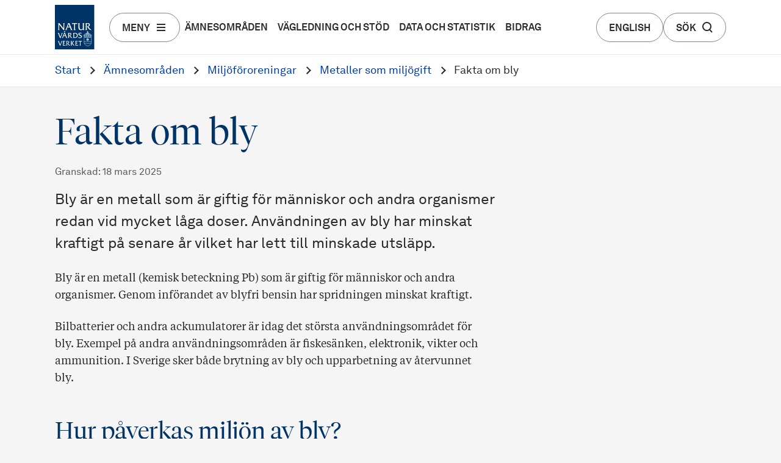

--- FILE ---
content_type: text/html; charset=utf-8
request_url: https://www.naturvardsverket.se/amnesomraden/miljofororeningar/metaller/fakta-om-bly/
body_size: 33613
content:


<!DOCTYPE html>
<html lang="sv">
<head>


    <link data-react-helmet="true" rel="canonical" href="https://www.naturvardsverket.se/amnesomraden/miljofororeningar/metaller/fakta-om-bly/"/><link data-react-helmet="true" rel="stylesheet" href="https://use.typekit.net/oyr5sbc.css"/><link data-react-helmet="true" rel="shortcut icon" href="/assets/nv-favicon/favicon.ico" type="image/x-icon" sizes="64x64 32x32 24x24 16x16"/><link data-react-helmet="true" rel="icon" href="/assets/nv-favicon/favicon-192x192.png" type="image/png" sizes="192x192"/><link data-react-helmet="true" rel="icon" href="/assets/nv-favicon/favicon-512x512.png" type="image/png" sizes="512x512"/><link data-react-helmet="true" rel="apple-touch-icon" href="/assets/nv-favicon/apple-touch-icon.png" type="image/png" sizes="180x180"/><title data-react-helmet="true">Fakta om bly</title><meta data-react-helmet="true" name="description" content="Bly är en metall som är giftig för människor och andra organismer redan vid mycket låga doser. Användningen av bly har minskat kraftigt på senare år vilket har lett till minskade utsläpp."/><meta data-react-helmet="true" name="google-site-verification" content="JMJfi22Npr5enFLEKAZzsvFc17VNpoXwUV-P7t64gQY"/><meta data-react-helmet="true" property="og:type" content="website"/><meta data-react-helmet="true" property="og:title" content="Fakta om bly"/><meta data-react-helmet="true" property="og:description" content="Bly är en metall som är giftig för människor och andra organismer redan vid mycket låga doser. Användningen av bly har minskat kraftigt på senare år vilket har lett till minskade utsläpp."/><meta data-react-helmet="true" property="og:image" content="https://www.naturvardsverket.se/4aec7b/globalassets/media/bilder/fallbackbild-sociala-medier/ima228519-plattform-johner-p3-rf-1200x628.jpg"/><meta data-react-helmet="true" name="twitter:card" content="summary_large_image"/><meta data-react-helmet="true" name="twitter:title" content="Fakta om bly"/><meta data-react-helmet="true" name="twitter:description" content="Bly är en metall som är giftig för människor och andra organismer redan vid mycket låga doser. Användningen av bly har minskat kraftigt på senare år vilket har lett till minskade utsläpp."/><meta data-react-helmet="true" name="twitter:image" content="https://www.naturvardsverket.se/4aec7b/globalassets/media/bilder/fallbackbild-sociala-medier/ima228519-plattform-johner-p3-rf-1200x628.jpg"/><meta data-react-helmet="true" http-equiv="X-UA-Compatible" content="IE=Edge"/><meta data-react-helmet="true" name="viewport" content="width=device-width, initial-scale=1"/><style data-styled="true" data-styled-version="5.2.1">.kPCqAY{font-family:Akkurat Pro;font-weight:400;font-size:1.125rem;line-height:1.75rem;-webkit-letter-spacing:0rem;-moz-letter-spacing:0rem;-ms-letter-spacing:0rem;letter-spacing:0rem;color:#0039A2;-webkit-text-decoration:none;text-decoration:none;outline-color:transparent;}/*!sc*/
.kPCqAY:hover{-webkit-text-decoration:underline;text-decoration:underline;}/*!sc*/
.kPCqAY:hover::after{opacity:1;}/*!sc*/
@media screen and (min-width:0px) and (max-width:479px){.kPCqAY{font-family:Akkurat Pro;font-weight:400;font-size:1.125rem;line-height:1.75rem;-webkit-letter-spacing:0rem;-moz-letter-spacing:0rem;-ms-letter-spacing:0rem;letter-spacing:0rem;}}/*!sc*/
.kPCqAY::after{content:'  ›';margin-left:0px;opacity:0.6;margin-top:6px;}/*!sc*/
.kPCqAY::after{content:none;}/*!sc*/
.jGNoEf{font-family:Oswald;font-weight:500;font-size:1.125rem;line-height:1.6875rem;-webkit-letter-spacing:0;-moz-letter-spacing:0;-ms-letter-spacing:0;letter-spacing:0;color:#0D4979;-webkit-text-decoration:none;text-decoration:none;outline-color:transparent;}/*!sc*/
.jGNoEf:hover{-webkit-text-decoration:underline;text-decoration:underline;}/*!sc*/
.jGNoEf:hover::after{opacity:1;}/*!sc*/
@media screen and (min-width:0px) and (max-width:479px){.jGNoEf{font-family:Oswald;font-weight:400;font-size:1.125rem;line-height:1.75rem;-webkit-letter-spacing:0;-moz-letter-spacing:0;-ms-letter-spacing:0;letter-spacing:0;}}/*!sc*/
.jGNoEf::after{content:'  ›';margin-left:0px;opacity:0.6;margin-top:6px;}/*!sc*/
.dIIdAK{font-family:Akkurat Pro;font-weight:400;font-size:1.125rem;line-height:1.75rem;-webkit-letter-spacing:0rem;-moz-letter-spacing:0rem;-ms-letter-spacing:0rem;letter-spacing:0rem;color:#0039A2;-webkit-text-decoration:none;text-decoration:none;outline-color:transparent;}/*!sc*/
.dIIdAK:hover{-webkit-text-decoration:underline;text-decoration:underline;}/*!sc*/
.dIIdAK:hover::after{opacity:1;}/*!sc*/
@media screen and (min-width:0px) and (max-width:479px){.dIIdAK{font-family:Akkurat Pro;font-weight:400;font-size:1.125rem;line-height:1.75rem;-webkit-letter-spacing:0rem;-moz-letter-spacing:0rem;-ms-letter-spacing:0rem;letter-spacing:0rem;}}/*!sc*/
.dIIdAK::after{content:'  ›';margin-left:0px;opacity:0.6;margin-top:6px;}/*!sc*/
data-styled.g1[id="sc-bdfBwQ"]{content:"kPCqAY,jGNoEf,dIIdAK,"}/*!sc*/
.erZGVM{font-family:Akkurat Pro;font-weight:400;font-size:1.125rem;line-height:1.75rem;-webkit-letter-spacing:0rem;-moz-letter-spacing:0rem;-ms-letter-spacing:0rem;letter-spacing:0rem;color:#0039A2;-webkit-text-decoration:none;text-decoration:none;outline-color:transparent;}/*!sc*/
.erZGVM:hover{-webkit-text-decoration:underline;text-decoration:underline;}/*!sc*/
.erZGVM:hover::after{opacity:1;}/*!sc*/
@media screen and (min-width:0px) and (max-width:479px){.erZGVM{font-family:Akkurat Pro;font-weight:400;font-size:1.125rem;line-height:1.75rem;-webkit-letter-spacing:0rem;-moz-letter-spacing:0rem;-ms-letter-spacing:0rem;letter-spacing:0rem;}}/*!sc*/
.erZGVM::after{content:'  ›';margin-left:0px;opacity:0.6;margin-top:6px;}/*!sc*/
.erZGVM::after{content:none;}/*!sc*/
.btWBbW{font-family:Akkurat Pro;font-weight:400;font-size:1.125rem;line-height:1.75rem;-webkit-letter-spacing:0rem;-moz-letter-spacing:0rem;-ms-letter-spacing:0rem;letter-spacing:0rem;color:#0039A2;-webkit-text-decoration:none;text-decoration:none;outline-color:transparent;}/*!sc*/
.btWBbW:hover{-webkit-text-decoration:underline;text-decoration:underline;}/*!sc*/
.btWBbW:hover::after{opacity:1;}/*!sc*/
@media screen and (min-width:0px) and (max-width:479px){.btWBbW{font-family:Akkurat Pro;font-weight:400;font-size:1.125rem;line-height:1.75rem;-webkit-letter-spacing:0rem;-moz-letter-spacing:0rem;-ms-letter-spacing:0rem;letter-spacing:0rem;}}/*!sc*/
.btWBbW::after{content:'  ›';margin-left:0px;opacity:0.6;margin-top:6px;}/*!sc*/
.hnmsBM{font-family:GT Walsheim;font-weight:500;font-size:1.125rem;line-height:1.6875rem;-webkit-letter-spacing:0;-moz-letter-spacing:0;-ms-letter-spacing:0;letter-spacing:0;color:#004F2F;-webkit-text-decoration:none;text-decoration:none;outline-color:transparent;}/*!sc*/
.hnmsBM:hover{-webkit-text-decoration:underline;text-decoration:underline;}/*!sc*/
.hnmsBM:hover::after{opacity:1;}/*!sc*/
@media screen and (min-width:0px) and (max-width:479px){.hnmsBM{font-family:GT Walsheim;font-weight:400;font-size:1.125rem;line-height:1.75rem;-webkit-letter-spacing:0;-moz-letter-spacing:0;-ms-letter-spacing:0;letter-spacing:0;}}/*!sc*/
.hnmsBM::after{content:'  ›';margin-left:0px;opacity:0.6;margin-top:6px;}/*!sc*/
.hnmsBM::after{content:none;}/*!sc*/
.jyuUqe{font-family:GT Walsheim;font-weight:500;font-size:1.125rem;line-height:1.6875rem;-webkit-letter-spacing:0;-moz-letter-spacing:0;-ms-letter-spacing:0;letter-spacing:0;color:#004F2F;-webkit-text-decoration:none;text-decoration:none;outline-color:transparent;}/*!sc*/
.jyuUqe:hover{-webkit-text-decoration:underline;text-decoration:underline;}/*!sc*/
.jyuUqe:hover::after{opacity:1;}/*!sc*/
@media screen and (min-width:0px) and (max-width:479px){.jyuUqe{font-family:GT Walsheim;font-weight:400;font-size:1.125rem;line-height:1.75rem;-webkit-letter-spacing:0;-moz-letter-spacing:0;-ms-letter-spacing:0;letter-spacing:0;}}/*!sc*/
.jyuUqe::after{content:'  ›';margin-left:0px;opacity:0.6;margin-top:6px;}/*!sc*/
.hwwdjV{font-family:Oswald;font-weight:500;font-size:1.125rem;line-height:1.6875rem;-webkit-letter-spacing:0;-moz-letter-spacing:0;-ms-letter-spacing:0;letter-spacing:0;color:#0D4979;-webkit-text-decoration:none;text-decoration:none;outline-color:transparent;}/*!sc*/
.hwwdjV:hover{-webkit-text-decoration:underline;text-decoration:underline;}/*!sc*/
.hwwdjV:hover::after{opacity:1;}/*!sc*/
@media screen and (min-width:0px) and (max-width:479px){.hwwdjV{font-family:Oswald;font-weight:400;font-size:1.125rem;line-height:1.75rem;-webkit-letter-spacing:0;-moz-letter-spacing:0;-ms-letter-spacing:0;letter-spacing:0;}}/*!sc*/
.hwwdjV::after{content:'  ›';margin-left:0px;opacity:0.6;margin-top:6px;}/*!sc*/
.hwwdjV::after{content:none;}/*!sc*/
.bBYoYT{font-family:Oswald;font-weight:500;font-size:1.125rem;line-height:1.6875rem;-webkit-letter-spacing:0;-moz-letter-spacing:0;-ms-letter-spacing:0;letter-spacing:0;color:#0D4979;-webkit-text-decoration:none;text-decoration:none;outline-color:transparent;}/*!sc*/
.bBYoYT:hover{-webkit-text-decoration:underline;text-decoration:underline;}/*!sc*/
.bBYoYT:hover::after{opacity:1;}/*!sc*/
@media screen and (min-width:0px) and (max-width:479px){.bBYoYT{font-family:Oswald;font-weight:400;font-size:1.125rem;line-height:1.75rem;-webkit-letter-spacing:0;-moz-letter-spacing:0;-ms-letter-spacing:0;letter-spacing:0;}}/*!sc*/
.bBYoYT::after{content:'  ›';margin-left:0px;opacity:0.6;margin-top:6px;}/*!sc*/
data-styled.g2[id="sc-gsTCUz"]{content:"erZGVM,btWBbW,hnmsBM,jyuUqe,hwwdjV,bBYoYT,"}/*!sc*/
.dwMpvv{margin:0px;padding:0px;font-family:Tiempos Text;font-weight:400;font-size:1.5rem;line-height:2rem;-webkit-letter-spacing:0;-moz-letter-spacing:0;-ms-letter-spacing:0;letter-spacing:0;margin-bottom:1.5rem;}/*!sc*/
data-styled.g8[id="sc-iBPRYJ"]{content:"dwMpvv,"}/*!sc*/
.RbjFs{margin:0px;padding:0px;font-family:Tiempos Text;font-weight:400;font-size:1.125rem;line-height:1.75rem;-webkit-letter-spacing:0;-moz-letter-spacing:0;-ms-letter-spacing:0;letter-spacing:0;color:#2A2A2D;max-width:65ch;margin-bottom:1.5rem;}/*!sc*/
.hPfVPJ{margin:0px;padding:0px;font-family:Noto Sans;font-weight:400;font-size:1rem;line-height:1.5rem;-webkit-letter-spacing:0;-moz-letter-spacing:0;-ms-letter-spacing:0;letter-spacing:0;color:#454545;max-width:65ch;margin-bottom:1.5rem;}/*!sc*/
.krgXbv{margin:0px;padding:0px;font-family:Libre Franklin;font-weight:400;font-size:1rem;line-height:1.5rem;-webkit-letter-spacing:0;-moz-letter-spacing:0;-ms-letter-spacing:0;letter-spacing:0;color:#454545;max-width:65ch;margin-bottom:1.5rem;}/*!sc*/
data-styled.g11[id="sc-jrAGrp"]{content:"RbjFs,hPfVPJ,krgXbv,"}/*!sc*/
.WPlhq{margin:0px;padding:0px;font-family:Akkurat Pro;font-weight:400;font-size:1.5rem;line-height:2.25rem;-webkit-letter-spacing:0rem;-moz-letter-spacing:0rem;-ms-letter-spacing:0rem;letter-spacing:0rem;color:#2A2A2D;max-width:65ch;margin-bottom:1.5rem;}/*!sc*/
.gbWXRG{margin:0px;padding:0px;font-family:GT Walsheim;font-weight:400;font-size:1.5rem;line-height:2.25rem;-webkit-letter-spacing:0;-moz-letter-spacing:0;-ms-letter-spacing:0;letter-spacing:0;color:#454545;max-width:65ch;margin-bottom:1.5rem;}/*!sc*/
.jHwdJX{margin:0px;padding:0px;font-family:Oswald;font-weight:400;font-size:1.5rem;line-height:2.25rem;-webkit-letter-spacing:0;-moz-letter-spacing:0;-ms-letter-spacing:0;letter-spacing:0;color:#454545;max-width:65ch;margin-bottom:1.5rem;}/*!sc*/
data-styled.g12[id="sc-kEjbxe"]{content:"WPlhq,gbWXRG,jHwdJX,"}/*!sc*/
.cQZIoF{border:0;-webkit-clip:rect(0 0 0 0);clip:rect(0 0 0 0);height:0.1rem;margin:-0.1rem;overflow:hidden;padding:0;position:absolute;width:0.1rem;}/*!sc*/
data-styled.g15[id="sc-dQppl"]{content:"cQZIoF,"}/*!sc*/
.jSfOtY h1{margin:0px;padding:0px;font-family:Tiempos Fine;font-weight:300;font-size:3.75rem;line-height:5rem;-webkit-letter-spacing:0;-moz-letter-spacing:0;-ms-letter-spacing:0;letter-spacing:0;color:#003366;margin-bottom:1rem;}/*!sc*/
.jSfOtY h2{margin:0px;padding:0px;color:#003366;margin-bottom:1.5rem;font-family:Tiempos Fine;font-weight:300;font-size:2.5rem;line-height:3rem;-webkit-letter-spacing:0;-moz-letter-spacing:0;-ms-letter-spacing:0;letter-spacing:0;}/*!sc*/
.jSfOtY h3{margin:0px;padding:0px;font-family:Tiempos Fine;font-weight:300;font-size:2rem;line-height:2.375rem;-webkit-letter-spacing:0;-moz-letter-spacing:0;-ms-letter-spacing:0;letter-spacing:0;color:#003366;margin-bottom:1.5rem;}/*!sc*/
.jSfOtY h4{margin:0px;padding:0px;font-family:Tiempos Text;font-weight:400;font-size:1.5rem;line-height:2rem;-webkit-letter-spacing:0;-moz-letter-spacing:0;-ms-letter-spacing:0;letter-spacing:0;margin-bottom:1.5rem;}/*!sc*/
.jSfOtY h5{margin:0px;padding:0px;font-family:Akkurat Pro;font-weight:400;font-size:1.125rem;line-height:1.5625rem;-webkit-letter-spacing:0.075rem;-moz-letter-spacing:0.075rem;-ms-letter-spacing:0.075rem;letter-spacing:0.075rem;text-transform:uppercase;color:#2A2A2D;margin-bottom:0.5rem;}/*!sc*/
.jSfOtY h6{margin:0px;padding:0px;font-family:Akkurat Pro;font-weight:400;font-size:1.125rem;line-height:1.75rem;-webkit-letter-spacing:0rem;-moz-letter-spacing:0rem;-ms-letter-spacing:0rem;letter-spacing:0rem;color:#2A2A2D;margin-bottom:1.5rem;}/*!sc*/
.jSfOtY button{font-family:Akkurat Pro;font-weight:700;font-size:1rem;line-height:1.1875rem;-webkit-letter-spacing:0;-moz-letter-spacing:0;-ms-letter-spacing:0;letter-spacing:0;color:#2A2A2D;}/*!sc*/
.jSfOtY p{margin:0px;padding:0px;font-family:Tiempos Text;font-weight:400;font-size:1.125rem;line-height:1.75rem;-webkit-letter-spacing:0;-moz-letter-spacing:0;-ms-letter-spacing:0;letter-spacing:0;color:#2A2A2D;max-width:65ch;margin-bottom:1.5rem;}/*!sc*/
.jSfOtY ul{list-style-position:outside;margin:0;padding:0;padding-left:1.25rem;}/*!sc*/
.jSfOtY li > ul{margin-top:1.5rem;}/*!sc*/
.jSfOtY li{margin:0px;padding:0px;font-family:Tiempos Text;font-weight:400;font-size:1.125rem;line-height:1.75rem;-webkit-letter-spacing:0;-moz-letter-spacing:0;-ms-letter-spacing:0;letter-spacing:0;color:#2A2A2D;max-width:65ch;margin-bottom:1.5rem;}/*!sc*/
.jSfOtY a{font-family:Akkurat Pro;font-weight:400;font-size:1.125rem;line-height:1.75rem;-webkit-letter-spacing:0rem;-moz-letter-spacing:0rem;-ms-letter-spacing:0rem;letter-spacing:0rem;color:#0039A2;-webkit-text-decoration:none;text-decoration:none;outline-color:transparent;}/*!sc*/
.jSfOtY a:hover{-webkit-text-decoration:underline;text-decoration:underline;}/*!sc*/
.jSfOtY a:hover::after{opacity:1;}/*!sc*/
@media screen and (min-width:0px) and (max-width:479px){.jSfOtY a{font-family:Akkurat Pro;font-weight:400;font-size:1.125rem;line-height:1.75rem;-webkit-letter-spacing:0rem;-moz-letter-spacing:0rem;-ms-letter-spacing:0rem;letter-spacing:0rem;}}/*!sc*/
.jSfOtY a::after{content:'  ›';margin-left:0px;opacity:0.6;margin-top:6px;}/*!sc*/
.jSfOtY table{border:1px solid #00000015;border-spacing:0;border-radius:0.25rem;font-size:1rem;line-height:1.5;width:100%;margin:0 auto;margin:2.5rem 0;}/*!sc*/
.jSfOtY table caption{margin:0px;padding:0px;color:#003366;margin-bottom:1.5rem;font-family:Tiempos Fine;font-weight:300;font-size:2.5rem;line-height:3rem;-webkit-letter-spacing:0;-moz-letter-spacing:0;-ms-letter-spacing:0;letter-spacing:0;text-align:left;}/*!sc*/
@media screen and (min-width:0px) and (max-width:479px){.jSfOtY table caption{width:90vw;text-align:left;margin:0px;padding:0px;color:#003366;margin-bottom:1.5rem;font-family:Tiempos Fine;font-weight:300;font-size:2.5rem;line-height:3rem;-webkit-letter-spacing:0;-moz-letter-spacing:0;-ms-letter-spacing:0;letter-spacing:0;}}/*!sc*/
.jSfOtY table tbody tr:last-child th,.jSfOtY table tbody tr:last-child td{border-bottom:0;}/*!sc*/
.jSfOtY table thead th{border-bottom:1px solid #00000015;}/*!sc*/
.jSfOtY table th,.jSfOtY table td{padding:1rem 1.5rem;border:0;font-family:Tiempos Text;font-size:1.125rem;border-bottom:1px solid #00000015;border-right:1px solid #00000015;}/*!sc*/
.jSfOtY table th p,.jSfOtY table td p{padding:0;margin:0;}/*!sc*/
.jSfOtY table th{text-align:left;}/*!sc*/
@media screen and (min-width:0px) and (max-width:479px){.jSfOtY .table-scrollable{width:100%;overflow-y:auto;margin-top:2.5rem;margin-bottom:2.5rem;position:relative;}.jSfOtY .table-scrollable > table{margin-top:0;margin-bottom:0;width:auto;max-width:none;}.jSfOtY .table-scrollable::-webkit-scrollbar{-webkit-appearance:none;width:0.875rem;height:0.875rem;}.jSfOtY .table-scrollable::-webkit-scrollbar-thumb{border-radius:0.5rem;border:0.1875rem solid #fff;background-color:rgba(0,0,0,0.3);}}/*!sc*/
.jSfOtY .icon{display:inline-block;width:0.75rem;height:0.75rem;margin-left:0.5rem;margin-right:0.3rem;background-repeat:no-repeat;}/*!sc*/
.jSfOtY > div > *:last-child{margin-bottom:0rem;}/*!sc*/
.jSfOtY > div > p:last-child,.jSfOtY > div > ul > li,.jSfOtY > div > ol > li{margin-bottom:1rem;}/*!sc*/
.iRWwJB h1{margin:0px;padding:0px;font-family:Oswald;font-weight:700;font-size:3rem;line-height:3.5625rem;-webkit-letter-spacing:0;-moz-letter-spacing:0;-ms-letter-spacing:0;letter-spacing:0;color:#0D4979;margin-bottom:1rem;}/*!sc*/
.iRWwJB h2{margin:0px;padding:0px;color:#0D4979;margin-bottom:1.5rem;font-family:Oswald;font-weight:700;font-size:2rem;line-height:3rem;-webkit-letter-spacing:0;-moz-letter-spacing:0;-ms-letter-spacing:0;letter-spacing:0;}/*!sc*/
.iRWwJB h3{margin:0px;padding:0px;font-family:Oswald;font-weight:700;font-size:1.5rem;line-height:2.25rem;-webkit-letter-spacing:0;-moz-letter-spacing:0;-ms-letter-spacing:0;letter-spacing:0;color:#0D4979;margin-bottom:1.5rem;}/*!sc*/
.iRWwJB h4{margin:0px;padding:0px;font-family:Oswald;font-weight:500;font-size:1.25rem;line-height:2rem;-webkit-letter-spacing:0;-moz-letter-spacing:0;-ms-letter-spacing:0;letter-spacing:0;margin-bottom:1.5rem;}/*!sc*/
.iRWwJB h5{margin:0px;padding:0px;font-family:Oswald;font-weight:400;font-size:1.125rem;line-height:1.75rem;-webkit-letter-spacing:0;-moz-letter-spacing:0;-ms-letter-spacing:0;letter-spacing:0;color:#454545;margin-bottom:0.5rem;}/*!sc*/
.iRWwJB h6{margin:0px;padding:0px;font-family:Oswald;font-weight:500;font-size:1.125rem;line-height:1.6875rem;-webkit-letter-spacing:0;-moz-letter-spacing:0;-ms-letter-spacing:0;letter-spacing:0;color:#454545;margin-bottom:1.5rem;}/*!sc*/
.iRWwJB button{font-family:Oswald;font-weight:400;font-size:1.125rem;line-height:1.6875rem;-webkit-letter-spacing:0;-moz-letter-spacing:0;-ms-letter-spacing:0;letter-spacing:0;color:#454545;}/*!sc*/
.iRWwJB p{margin:0px;padding:0px;font-family:Libre Franklin;font-weight:400;font-size:1rem;line-height:1.5rem;-webkit-letter-spacing:0;-moz-letter-spacing:0;-ms-letter-spacing:0;letter-spacing:0;color:#454545;max-width:65ch;margin-bottom:1.5rem;}/*!sc*/
.iRWwJB ul{list-style-position:outside;margin:0;padding:0;padding-left:1.25rem;}/*!sc*/
.iRWwJB li > ul{margin-top:1.5rem;}/*!sc*/
.iRWwJB li{margin:0px;padding:0px;font-family:Libre Franklin;font-weight:400;font-size:1rem;line-height:1.5rem;-webkit-letter-spacing:0;-moz-letter-spacing:0;-ms-letter-spacing:0;letter-spacing:0;color:#454545;max-width:65ch;margin-bottom:1.5rem;}/*!sc*/
.iRWwJB a{font-family:Oswald;font-weight:500;font-size:1.125rem;line-height:1.6875rem;-webkit-letter-spacing:0;-moz-letter-spacing:0;-ms-letter-spacing:0;letter-spacing:0;color:#0D4979;-webkit-text-decoration:none;text-decoration:none;outline-color:transparent;}/*!sc*/
.iRWwJB a:hover{-webkit-text-decoration:underline;text-decoration:underline;}/*!sc*/
.iRWwJB a:hover::after{opacity:1;}/*!sc*/
@media screen and (min-width:0px) and (max-width:479px){.iRWwJB a{font-family:Oswald;font-weight:400;font-size:1.125rem;line-height:1.75rem;-webkit-letter-spacing:0;-moz-letter-spacing:0;-ms-letter-spacing:0;letter-spacing:0;}}/*!sc*/
.iRWwJB a::after{content:'  ›';margin-left:0px;opacity:0.6;margin-top:6px;}/*!sc*/
.iRWwJB table{border:1px solid #00000015;border-spacing:0;border-radius:0.25rem;font-size:1rem;line-height:1.5;width:100%;margin:0 auto;margin:2.5rem 0;}/*!sc*/
.iRWwJB table caption{margin:0px;padding:0px;color:#0D4979;margin-bottom:1.5rem;font-family:Oswald;font-weight:700;font-size:2rem;line-height:3rem;-webkit-letter-spacing:0;-moz-letter-spacing:0;-ms-letter-spacing:0;letter-spacing:0;text-align:left;}/*!sc*/
@media screen and (min-width:0px) and (max-width:479px){.iRWwJB table caption{width:90vw;text-align:left;margin:0px;padding:0px;color:#0D4979;margin-bottom:1.5rem;font-family:Oswald;font-weight:700;font-size:2rem;line-height:3rem;-webkit-letter-spacing:0;-moz-letter-spacing:0;-ms-letter-spacing:0;letter-spacing:0;}}/*!sc*/
.iRWwJB table tbody tr:last-child th,.iRWwJB table tbody tr:last-child td{border-bottom:0;}/*!sc*/
.iRWwJB table thead th{border-bottom:1px solid #00000015;}/*!sc*/
.iRWwJB table th,.iRWwJB table td{padding:1rem 1.5rem;border:0;font-family:Tiempos Text;font-size:1.125rem;border-bottom:1px solid #00000015;border-right:1px solid #00000015;}/*!sc*/
.iRWwJB table th p,.iRWwJB table td p{padding:0;margin:0;}/*!sc*/
.iRWwJB table th{text-align:left;}/*!sc*/
@media screen and (min-width:0px) and (max-width:479px){.iRWwJB .table-scrollable{width:100%;overflow-y:auto;margin-top:2.5rem;margin-bottom:2.5rem;position:relative;}.iRWwJB .table-scrollable > table{margin-top:0;margin-bottom:0;width:auto;max-width:none;}.iRWwJB .table-scrollable::-webkit-scrollbar{-webkit-appearance:none;width:0.875rem;height:0.875rem;}.iRWwJB .table-scrollable::-webkit-scrollbar-thumb{border-radius:0.5rem;border:0.1875rem solid #fff;background-color:rgba(0,0,0,0.3);}}/*!sc*/
.iRWwJB .icon{display:inline-block;width:0.75rem;height:0.75rem;margin-left:0.5rem;margin-right:0.3rem;background-repeat:no-repeat;}/*!sc*/
.iRWwJB > div > *:last-child{margin-bottom:0rem;}/*!sc*/
.iRWwJB > div > p:last-child,.iRWwJB > div > ul > li,.iRWwJB > div > ol > li{margin-bottom:1rem;}/*!sc*/
data-styled.g18[id="sc-hBEYos"]{content:"jSfOtY,iRWwJB,"}/*!sc*/
.eBrwON{margin:0px;padding:0px;font-family:Tiempos Fine;font-weight:300;font-size:3.75rem;line-height:5rem;-webkit-letter-spacing:0;-moz-letter-spacing:0;-ms-letter-spacing:0;letter-spacing:0;color:#003366;margin-bottom:1rem;}/*!sc*/
.flpBIQ{margin:0px;padding:0px;font-family:Tiempos Fine;font-weight:300;font-size:3.75rem;line-height:5rem;-webkit-letter-spacing:0;-moz-letter-spacing:0;-ms-letter-spacing:0;letter-spacing:0;color:#003366;margin-bottom:1rem;margin-bottom:0px;}/*!sc*/
.cdfUyU{margin:0px;padding:0px;font-family:GT Walsheim;font-weight:700;font-size:3rem;line-height:3.5625rem;-webkit-letter-spacing:0;-moz-letter-spacing:0;-ms-letter-spacing:0;letter-spacing:0;color:#004F2F;margin-bottom:1rem;margin-bottom:0px;}/*!sc*/
.jFtmHA{margin:0px;padding:0px;font-family:Oswald;font-weight:700;font-size:3rem;line-height:3.5625rem;-webkit-letter-spacing:0;-moz-letter-spacing:0;-ms-letter-spacing:0;letter-spacing:0;color:#0D4979;margin-bottom:1rem;margin-bottom:0px;}/*!sc*/
.OQCeS{margin:0px;padding:0px;font-family:Tiempos Fine;font-weight:300;font-size:3.75rem;line-height:5rem;-webkit-letter-spacing:0;-moz-letter-spacing:0;-ms-letter-spacing:0;letter-spacing:0;color:#003366;margin-bottom:1rem;color:#F4DBA1;}/*!sc*/
.hAbVnK{margin:0px;padding:0px;font-family:Tiempos Fine;font-weight:300;font-size:3.75rem;line-height:5rem;-webkit-letter-spacing:0;-moz-letter-spacing:0;-ms-letter-spacing:0;letter-spacing:0;color:#003366;margin-bottom:1rem;color:#003366;}/*!sc*/
.gwumbn{margin:0px;padding:0px;font-family:Tiempos Fine;font-weight:300;font-size:3.75rem;line-height:5rem;-webkit-letter-spacing:0;-moz-letter-spacing:0;-ms-letter-spacing:0;letter-spacing:0;color:#003366;margin-bottom:1rem;color:#0039A2;}/*!sc*/
.fHalZF{margin:0px;padding:0px;font-family:Oswald;font-weight:700;font-size:3rem;line-height:3.5625rem;-webkit-letter-spacing:0;-moz-letter-spacing:0;-ms-letter-spacing:0;letter-spacing:0;color:#0D4979;margin-bottom:1rem;}/*!sc*/
.lbpSdh{margin:0px;padding:0px;font-family:Oswald;font-weight:700;font-size:3rem;line-height:3.5625rem;-webkit-letter-spacing:0;-moz-letter-spacing:0;-ms-letter-spacing:0;letter-spacing:0;color:#0D4979;margin-bottom:1rem;color:#0D4979;}/*!sc*/
data-styled.g19[id="sc-fodVxV"]{content:"eBrwON,flpBIQ,cdfUyU,jFtmHA,OQCeS,hAbVnK,gwumbn,fHalZF,lbpSdh,"}/*!sc*/
.fXQXjK{margin:0px;padding:0px;color:#003366;margin-bottom:1.5rem;font-family:Tiempos Fine;font-weight:300;font-size:2.5rem;line-height:3rem;-webkit-letter-spacing:0;-moz-letter-spacing:0;-ms-letter-spacing:0;letter-spacing:0;color:#F4DBA1;}/*!sc*/
.ikyYT{margin:0px;padding:0px;color:#003366;margin-bottom:1.5rem;font-family:Tiempos Fine;font-weight:300;font-size:2.5rem;line-height:3rem;-webkit-letter-spacing:0;-moz-letter-spacing:0;-ms-letter-spacing:0;letter-spacing:0;color:#0039A2;}/*!sc*/
.gvZVOg{margin:0px;padding:0px;color:#003366;margin-bottom:1.5rem;font-family:Tiempos Fine;font-weight:300;font-size:2.5rem;line-height:3rem;-webkit-letter-spacing:0;-moz-letter-spacing:0;-ms-letter-spacing:0;letter-spacing:0;margin-bottom:0px;}/*!sc*/
.jEQsqZ{margin:0px;padding:0px;color:#003366;margin-bottom:1.5rem;font-family:Tiempos Fine;font-weight:300;font-size:2.5rem;line-height:3rem;-webkit-letter-spacing:0;-moz-letter-spacing:0;-ms-letter-spacing:0;letter-spacing:0;}/*!sc*/
.hurtIM{margin:0px;padding:0px;color:#004F2F;margin-bottom:1.5rem;font-family:GT Walsheim;font-weight:700;font-size:2rem;line-height:3rem;-webkit-letter-spacing:0;-moz-letter-spacing:0;-ms-letter-spacing:0;letter-spacing:0;color:#FFFFFF;margin-bottom:0px;}/*!sc*/
.jnUzfQ{margin:0px;padding:0px;color:#0D4979;margin-bottom:1.5rem;font-family:Oswald;font-weight:700;font-size:2rem;line-height:3rem;-webkit-letter-spacing:0;-moz-letter-spacing:0;-ms-letter-spacing:0;letter-spacing:0;color:#FFFFFF;margin-bottom:0px;}/*!sc*/
.hwZbge{margin:0px;padding:0px;color:#003366;margin-bottom:1.5rem;font-family:Tiempos Fine;font-weight:300;font-size:2.5rem;line-height:3rem;-webkit-letter-spacing:0;-moz-letter-spacing:0;-ms-letter-spacing:0;letter-spacing:0;color:#003366;}/*!sc*/
.bxbHoi{margin:0px;padding:0px;color:#003366;margin-bottom:1.5rem;font-family:Tiempos Fine;font-weight:300;font-size:2.5rem;line-height:3rem;-webkit-letter-spacing:0;-moz-letter-spacing:0;-ms-letter-spacing:0;letter-spacing:0;color:#0039A2;margin-bottom:0px;}/*!sc*/
.fUMVOG{margin:0px;padding:0px;font-family:Tiempos Text;font-weight:400;font-size:1.5rem;line-height:2rem;-webkit-letter-spacing:0;-moz-letter-spacing:0;-ms-letter-spacing:0;letter-spacing:0;margin-bottom:1.5rem;color:#0039A2;margin-bottom:0px;}/*!sc*/
data-styled.g20[id="sc-fFubgz"]{content:"fXQXjK,ikyYT,gvZVOg,jEQsqZ,hurtIM,jnUzfQ,hwZbge,bxbHoi,fUMVOG,"}/*!sc*/
.iPIBpS{margin:0px;padding:0px;font-family:Tiempos Fine;font-weight:300;font-size:2rem;line-height:2.375rem;-webkit-letter-spacing:0;-moz-letter-spacing:0;-ms-letter-spacing:0;letter-spacing:0;color:#003366;margin-bottom:1.5rem;}/*!sc*/
.jBfCJV{margin:0px;padding:0px;font-family:Tiempos Fine;font-weight:300;font-size:2rem;line-height:2.375rem;-webkit-letter-spacing:0;-moz-letter-spacing:0;-ms-letter-spacing:0;letter-spacing:0;color:#003366;margin-bottom:1.5rem;color:#0039A2;margin-bottom:0px;}/*!sc*/
.hUyDxX{margin:0px;padding:0px;font-family:Tiempos Fine;font-weight:300;font-size:2rem;line-height:2.375rem;-webkit-letter-spacing:0;-moz-letter-spacing:0;-ms-letter-spacing:0;letter-spacing:0;color:#003366;margin-bottom:1.5rem;margin-bottom:0px;}/*!sc*/
.hkOTNv{margin:0px;padding:0px;font-family:Oswald;font-weight:700;font-size:1.5rem;line-height:2.25rem;-webkit-letter-spacing:0;-moz-letter-spacing:0;-ms-letter-spacing:0;letter-spacing:0;color:#0D4979;margin-bottom:1.5rem;color:#454545;margin-bottom:0px;}/*!sc*/
data-styled.g21[id="sc-bkzZxe"]{content:"iPIBpS,jBfCJV,hUyDxX,hkOTNv,"}/*!sc*/
.cIFDkn{margin:0px;padding:0px;font-family:Tiempos Text;font-weight:400;font-size:1.5rem;line-height:2rem;-webkit-letter-spacing:0;-moz-letter-spacing:0;-ms-letter-spacing:0;letter-spacing:0;margin-bottom:1.5rem;}/*!sc*/
.dDRcfC{margin:0px;padding:0px;font-family:Tiempos Text;font-weight:400;font-size:1.5rem;line-height:2rem;-webkit-letter-spacing:0;-moz-letter-spacing:0;-ms-letter-spacing:0;letter-spacing:0;margin-bottom:1.5rem;margin-bottom:0px;}/*!sc*/
data-styled.g22[id="sc-idOhPF"]{content:"cIFDkn,dDRcfC,"}/*!sc*/
.gYFNL{margin:0px;padding:0px;font-family:Akkurat Pro;font-weight:400;font-size:1.125rem;line-height:1.5625rem;-webkit-letter-spacing:0.075rem;-moz-letter-spacing:0.075rem;-ms-letter-spacing:0.075rem;letter-spacing:0.075rem;text-transform:uppercase;color:#2A2A2D;margin-bottom:0.5rem;}/*!sc*/
data-styled.g23[id="sc-dIUggk"]{content:"gYFNL,"}/*!sc*/
.kDNmjk{margin:0px;padding:0px;font-family:Tiempos Text;font-weight:400;font-size:1.5rem;line-height:2rem;-webkit-letter-spacing:0;-moz-letter-spacing:0;-ms-letter-spacing:0;letter-spacing:0;margin-bottom:1.5rem;color:#0039A2;margin-bottom:0px;}/*!sc*/
data-styled.g24[id="sc-hHftDr"]{content:"kDNmjk,"}/*!sc*/
.fuHKyH{margin:0 auto;}/*!sc*/
@media (min-width:1132px){.fuHKyH{box-sizing:border-box;padding:0 16px 0 16px;max-width:1132px;}}/*!sc*/
@media (min-width:480px) and (max-width:1131px){.fuHKyH{box-sizing:border-box;padding:0 16px 0 16px;max-width:1132px;}}/*!sc*/
@media (max-width:479px){.fuHKyH{box-sizing:border-box;padding:0 16px 0 16px;max-width:1132px;}}/*!sc*/
.Nyltb{margin:0 auto;}/*!sc*/
@media (min-width:1132px){.Nyltb{display:-webkit-box;display:-webkit-flex;display:-ms-flexbox;display:flex;-webkit-flex-flow:row wrap;-ms-flex-flow:row wrap;flex-flow:row wrap;-webkit-align-items:stretch;-webkit-box-align:stretch;-ms-flex-align:stretch;align-items:stretch;margin:-8px;}@supports (display:grid){.Nyltb{display:grid;margin:0;grid-gap:16px;grid-template-columns:repeat(12,minmax(0,1fr));}}}/*!sc*/
@media (min-width:480px) and (max-width:1131px){.Nyltb{display:-webkit-box;display:-webkit-flex;display:-ms-flexbox;display:flex;-webkit-flex-flow:row wrap;-ms-flex-flow:row wrap;flex-flow:row wrap;-webkit-align-items:stretch;-webkit-box-align:stretch;-ms-flex-align:stretch;align-items:stretch;margin:-8px;}@supports (display:grid){.Nyltb{display:grid;margin:0;grid-gap:16px;grid-template-columns:repeat(8,minmax(0,1fr));}}}/*!sc*/
@media (max-width:479px){.Nyltb{display:-webkit-box;display:-webkit-flex;display:-ms-flexbox;display:flex;-webkit-flex-flow:row wrap;-ms-flex-flow:row wrap;flex-flow:row wrap;-webkit-align-items:stretch;-webkit-box-align:stretch;-ms-flex-align:stretch;align-items:stretch;margin:-8px;}@supports (display:grid){.Nyltb{display:grid;margin:0;grid-gap:16px;grid-template-columns:repeat(4,minmax(0,1fr));}}}/*!sc*/
.kXeBhf{margin:0 auto;}/*!sc*/
@media (min-width:1132px){.kXeBhf{box-sizing:border-box;padding:0 0 0 0;max-width:1132px;}}/*!sc*/
@media (min-width:480px) and (max-width:1131px){.kXeBhf{box-sizing:border-box;padding:0 0 0 0;max-width:1132px;}}/*!sc*/
@media (max-width:479px){.kXeBhf{box-sizing:border-box;padding:0 0 0 0;max-width:1132px;}}/*!sc*/
.ihLSyb{margin:0 auto;}/*!sc*/
@media (min-width:1132px){.ihLSyb{box-sizing:border-box;padding:16px 16px 16px 16px;max-width:1132px;}}/*!sc*/
@media (min-width:480px) and (max-width:1131px){.ihLSyb{box-sizing:border-box;padding:16px 16px 16px 16px;max-width:1132px;}}/*!sc*/
@media (max-width:479px){.ihLSyb{box-sizing:border-box;padding:16px 16px 16px 16px;max-width:1132px;}}/*!sc*/
.egflGU{margin:0 auto;}/*!sc*/
@media (min-width:1132px){.egflGU{box-sizing:border-box;padding:16px 16px 0 16px;max-width:1132px;}}/*!sc*/
@media (min-width:480px) and (max-width:1131px){.egflGU{box-sizing:border-box;padding:16px 16px 0 16px;max-width:1132px;}}/*!sc*/
@media (max-width:479px){.egflGU{box-sizing:border-box;padding:16px 16px 0 16px;max-width:1132px;}}/*!sc*/
data-styled.g29[id="sc-bBXqnf"]{content:"fuHKyH,Nyltb,kXeBhf,ihLSyb,egflGU,"}/*!sc*/
@media (min-width:1132px){.hqVwPM{width:calc(66.66666666666666% - 16px);box-sizing:border-box;margin:8px;}@supports (display:grid){.hqVwPM{width:auto;grid-column-end:span 8;}}@supports (display:grid){.hqVwPM{margin:0;}}}/*!sc*/
@media (min-width:480px) and (max-width:1131px){.hqVwPM{width:calc(100% - 16px);box-sizing:border-box;margin:8px;}@supports (display:grid){.hqVwPM{width:auto;grid-column-end:span 8;}}@supports (display:grid){.hqVwPM{margin:0;}}}/*!sc*/
@media (max-width:479px){.hqVwPM{width:calc(100% - 16px);box-sizing:border-box;margin:8px;}@supports (display:grid){.hqVwPM{width:auto;grid-column-end:span 4;}}@supports (display:grid){.hqVwPM{margin:0;}}}/*!sc*/
@media (min-width:1132px){.kHbFmU{width:calc(33.33333333333333% - 16px);box-sizing:border-box;margin:8px;}@supports (display:grid){.kHbFmU{width:auto;grid-column-end:span 4;}}@supports (display:grid){.kHbFmU{margin:0;}}}/*!sc*/
@media (min-width:480px) and (max-width:1131px){.kHbFmU{width:calc(50% - 16px);box-sizing:border-box;margin:8px;}@supports (display:grid){.kHbFmU{width:auto;grid-column-end:span 4;}}@supports (display:grid){.kHbFmU{margin:0;}}}/*!sc*/
@media (max-width:479px){.kHbFmU{width:calc(100% - 16px);box-sizing:border-box;margin:8px;}@supports (display:grid){.kHbFmU{width:auto;grid-column-end:span 4;}}@supports (display:grid){.kHbFmU{margin:0;}}}/*!sc*/
@media (min-width:1132px){.ibIaIC{width:calc(58.333333333333336% - 16px);box-sizing:border-box;margin:8px;}@supports (display:grid){.ibIaIC{width:auto;grid-column-end:span 7;}}@supports (display:grid){.ibIaIC{margin:0;}}}/*!sc*/
@media (min-width:480px) and (max-width:1131px){.ibIaIC{width:calc(87.5% - 16px);box-sizing:border-box;margin:8px;}@supports (display:grid){.ibIaIC{width:auto;grid-column-end:span 7;}}@supports (display:grid){.ibIaIC{margin:0;}}}/*!sc*/
@media (max-width:479px){.ibIaIC{width:calc(100% - 16px);box-sizing:border-box;margin:8px;}@supports (display:grid){.ibIaIC{width:auto;grid-column-end:span 4;}}@supports (display:grid){.ibIaIC{margin:0;}}}/*!sc*/
@media (min-width:1132px){.cZMLZH{width:calc(16.666666666666664% - 16px);box-sizing:border-box;margin:8px;}@supports (display:grid){.cZMLZH{width:auto;grid-column-end:span 2;}}@supports (display:grid){.cZMLZH{margin:0;}}}/*!sc*/
@media (min-width:480px) and (max-width:1131px){.cZMLZH{width:calc(25% - 16px);box-sizing:border-box;margin:8px;}@supports (display:grid){.cZMLZH{width:auto;grid-column-end:span 2;}}@supports (display:grid){.cZMLZH{margin:0;}}}/*!sc*/
@media (max-width:479px){.cZMLZH{width:calc(50% - 16px);box-sizing:border-box;margin:8px;}@supports (display:grid){.cZMLZH{width:auto;grid-column-end:span 2;}}@supports (display:grid){.cZMLZH{margin:0;}}}/*!sc*/
@media (min-width:1132px){.hYrlaT{width:calc(25% - 16px);box-sizing:border-box;margin:8px;}@supports (display:grid){.hYrlaT{width:auto;grid-column-end:span 3;}}@supports (display:grid){.hYrlaT{margin:0;}}}/*!sc*/
@media (min-width:480px) and (max-width:1131px){.hYrlaT{width:calc(37.5% - 16px);box-sizing:border-box;margin:8px;}@supports (display:grid){.hYrlaT{width:auto;grid-column-end:span 3;}}@supports (display:grid){.hYrlaT{margin:0;}}}/*!sc*/
@media (max-width:479px){.hYrlaT{width:calc(100% - 16px);box-sizing:border-box;margin:8px;}@supports (display:grid){.hYrlaT{width:auto;grid-column-end:span 4;}}@supports (display:grid){.hYrlaT{margin:0;}}}/*!sc*/
data-styled.g30[id="sc-iwyYcG"]{content:"hqVwPM,kHbFmU,ibIaIC,cZMLZH,hYrlaT,"}/*!sc*/
.vxy > *:last-child{margin-bottom:3rem;}/*!sc*/
.jdrLND > *:first-child{margin-top:1.5rem;}/*!sc*/
.fOxUEi > *:first-child{margin-top:3rem;}/*!sc*/
.jdesiT > *:last-child{margin-bottom:1.5rem;}/*!sc*/
.ghBRdK > *:first-child{margin-top:2rem;}/*!sc*/
.ghBRdK > *:last-child{margin-bottom:3rem;}/*!sc*/
.dmMimh > *:last-child{margin-bottom:0rem;}/*!sc*/
.gzZvky > *:first-child{margin-top:1rem;}/*!sc*/
.gzZvky > *:last-child{margin-bottom:0rem;}/*!sc*/
.dtJgSX > *:first-child{margin-top:2rem;}/*!sc*/
.fZpkzK > *:first-child{margin-top:0.5rem;}/*!sc*/
.clQXTD > *:first-child{margin-top:5rem;}/*!sc*/
.clQXTD > *:last-child{margin-bottom:5rem;}/*!sc*/
.hbOuqo > *:last-child{margin-bottom:2.5rem;}/*!sc*/
.hdpGeA > *:first-child{margin-top:0.5rem;}/*!sc*/
.hdpGeA > *:last-child{margin-bottom:0rem;}/*!sc*/
.fwmRkz > *:first-child{margin-top:0rem;}/*!sc*/
.fwmRkz > *:last-child{margin-bottom:0rem;}/*!sc*/
.bWWOoQ > *:first-child{margin-top:1.5rem;}/*!sc*/
.bWWOoQ > * + *{margin-top:0.5rem;}/*!sc*/
.ijilkk > *:first-child{margin-top:1rem;}/*!sc*/
.erHtP > *:first-child{margin-top:4rem;}/*!sc*/
.erHtP > *:last-child{margin-bottom:0rem;}/*!sc*/
.liBYnp > *:first-child{margin-top:2rem;}/*!sc*/
.liBYnp > *:last-child{margin-bottom:0rem;}/*!sc*/
.fgMhIE > *:first-child{margin-top:6rem;}/*!sc*/
.fgMhIE > *:last-child{margin-bottom:1rem;}/*!sc*/
.cIujEi > *:first-child{margin-top:0.5rem;}/*!sc*/
.cIujEi > *:last-child{margin-bottom:1.5rem;}/*!sc*/
.eYVtCX > *:first-child{margin-top:1rem;}/*!sc*/
.eYVtCX > *:last-child{margin-bottom:1rem;}/*!sc*/
.fOtxyZ > *:first-child{margin-top:0rem;}/*!sc*/
.eGxPwj > *:first-child{margin-top:2rem;}/*!sc*/
.eGxPwj > *:last-child{margin-bottom:2rem;}/*!sc*/
data-styled.g31[id="sc-cxFLnm"]{content:"vxy,jdrLND,fOxUEi,jdesiT,ghBRdK,dmMimh,gzZvky,dtJgSX,fZpkzK,clQXTD,hbOuqo,hdpGeA,fwmRkz,bWWOoQ,ijilkk,erHtP,liBYnp,fgMhIE,cIujEi,eYVtCX,fOtxyZ,eGxPwj,"}/*!sc*/
.iqbrwR > *:last-child{margin-bottom:0rem;}/*!sc*/
data-styled.g32[id="sc-lmoMRL"]{content:"iqbrwR,"}/*!sc*/
.kHNFOw{display:inline-block;-webkit-align-items:flex-start;-webkit-box-align:flex-start;-ms-flex-align:flex-start;align-items:flex-start;display:-webkit-inline-box;display:-webkit-inline-flex;display:-ms-inline-flexbox;display:inline-flex;-webkit-flex-direction:column;-ms-flex-direction:column;flex-direction:column;height:100%;}/*!sc*/
.kHNFOw > span{-webkit-flex:1 1 auto;-ms-flex:1 1 auto;flex:1 1 auto;}/*!sc*/
.kHNFOw > a{margin-top:2rem;padding-left:2rem;padding-right:2rem;}/*!sc*/
.kHNFOw > *:last-child{margin-bottom:0rem;}/*!sc*/
.kHNFOw p{margin-right:auto;font-family:Akkurat Pro;font-weight:400;font-size:1.125rem;line-height:1.5625rem;-webkit-letter-spacing:0.075rem;-moz-letter-spacing:0.075rem;-ms-letter-spacing:0.075rem;letter-spacing:0.075rem;text-transform:uppercase;text-transform:none;color:#ffffff;}/*!sc*/
@media screen and (min-width:0px) and (max-width:479px){.kHNFOw p{text-transform:none;}}/*!sc*/
.dATPqr{display:inline-block;-webkit-align-items:flex-start;-webkit-box-align:flex-start;-ms-flex-align:flex-start;align-items:flex-start;}/*!sc*/
.dATPqr > a{margin-top:2rem;padding-left:2rem;padding-right:2rem;}/*!sc*/
.dATPqr > *:last-child{margin-bottom:0rem;}/*!sc*/
.dATPqr p{margin-right:auto;font-family:Akkurat Pro;font-weight:400;font-size:1.125rem;line-height:1.5625rem;-webkit-letter-spacing:0.075rem;-moz-letter-spacing:0.075rem;-ms-letter-spacing:0.075rem;letter-spacing:0.075rem;text-transform:uppercase;text-transform:none;color:#003366;}/*!sc*/
@media screen and (min-width:0px) and (max-width:479px){.dATPqr p{text-transform:none;}}/*!sc*/
.dmJoib{display:inline-block;-webkit-align-items:flex-start;-webkit-box-align:flex-start;-ms-flex-align:flex-start;align-items:flex-start;}/*!sc*/
.dmJoib > a{margin-top:2rem;padding-left:2rem;padding-right:2rem;}/*!sc*/
.dmJoib > *:last-child{margin-bottom:0rem;}/*!sc*/
.dmJoib p{margin-right:auto;font-family:Akkurat Pro;font-weight:400;font-size:1.125rem;line-height:1.5625rem;-webkit-letter-spacing:0.075rem;-moz-letter-spacing:0.075rem;-ms-letter-spacing:0.075rem;letter-spacing:0.075rem;text-transform:uppercase;text-transform:none;color:#ffffff;}/*!sc*/
@media screen and (min-width:0px) and (max-width:479px){.dmJoib p{text-transform:none;}}/*!sc*/
.kWUmHs{display:inline-block;-webkit-align-items:flex-start;-webkit-box-align:flex-start;-ms-flex-align:flex-start;align-items:flex-start;display:-webkit-inline-box;display:-webkit-inline-flex;display:-ms-inline-flexbox;display:inline-flex;-webkit-flex-direction:column;-ms-flex-direction:column;flex-direction:column;height:100%;}/*!sc*/
.kWUmHs > span{-webkit-flex:1 1 auto;-ms-flex:1 1 auto;flex:1 1 auto;}/*!sc*/
.kWUmHs > a{margin-top:2rem;padding-left:2rem;padding-right:2rem;}/*!sc*/
.kWUmHs > *:last-child{margin-bottom:0rem;}/*!sc*/
.kWUmHs p{margin-right:auto;font-family:Akkurat Pro;font-weight:400;font-size:1.125rem;line-height:1.5625rem;-webkit-letter-spacing:0.075rem;-moz-letter-spacing:0.075rem;-ms-letter-spacing:0.075rem;letter-spacing:0.075rem;text-transform:uppercase;text-transform:none;color:#003366;}/*!sc*/
@media screen and (min-width:0px) and (max-width:479px){.kWUmHs p{text-transform:none;}}/*!sc*/
.hUNlHt{display:inline-block;-webkit-align-items:flex-start;-webkit-box-align:flex-start;-ms-flex-align:flex-start;align-items:flex-start;}/*!sc*/
.hUNlHt > a{margin-top:2rem;padding-left:2rem;padding-right:2rem;}/*!sc*/
.hUNlHt > *:last-child{margin-bottom:0rem;}/*!sc*/
.hUNlHt p{margin-right:auto;font-family:Akkurat Pro;font-weight:400;font-size:1.125rem;line-height:1.5625rem;-webkit-letter-spacing:0.075rem;-moz-letter-spacing:0.075rem;-ms-letter-spacing:0.075rem;letter-spacing:0.075rem;text-transform:uppercase;text-transform:none;color:#2A2A2D;}/*!sc*/
@media screen and (min-width:0px) and (max-width:479px){.hUNlHt p{text-transform:none;}}/*!sc*/
.dWUVrg{display:-webkit-inline-box;display:-webkit-inline-flex;display:-ms-inline-flexbox;display:inline-flex;-webkit-flex-direction:column;-ms-flex-direction:column;flex-direction:column;-webkit-align-items:center;-webkit-box-align:center;-ms-flex-align:center;align-items:center;text-align:center;}/*!sc*/
.dWUVrg > a{margin-top:2rem;padding-left:2rem;padding-right:2rem;}/*!sc*/
.dWUVrg > *:last-child{margin-bottom:0rem;}/*!sc*/
.dWUVrg p{margin-left:auto;margin-right:auto;margin-right:auto;font-family:Akkurat Pro;font-weight:400;font-size:1.125rem;line-height:1.5625rem;-webkit-letter-spacing:0.075rem;-moz-letter-spacing:0.075rem;-ms-letter-spacing:0.075rem;letter-spacing:0.075rem;text-transform:uppercase;text-transform:none;color:#003366;}/*!sc*/
@media screen and (min-width:0px) and (max-width:479px){.dWUVrg p{text-transform:none;}}/*!sc*/
data-styled.g33[id="sc-iJuUWI"]{content:"kHNFOw,dATPqr,dmJoib,kWUmHs,hUNlHt,dWUVrg,"}/*!sc*/
.dpbMHu{font-family:Akkurat Pro;font-weight:400;font-size:1rem;line-height:1.5rem;-webkit-letter-spacing:0;-moz-letter-spacing:0;-ms-letter-spacing:0;letter-spacing:0;color:#595959;color:#ffffff;-webkit-letter-spacing:1.07px;-moz-letter-spacing:1.07px;-ms-letter-spacing:1.07px;letter-spacing:1.07px;text-transform:uppercase;margin-bottom:0.5rem;}/*!sc*/
.bvuZYW{font-family:Akkurat Pro;font-weight:400;font-size:1rem;line-height:1.5rem;-webkit-letter-spacing:0;-moz-letter-spacing:0;-ms-letter-spacing:0;letter-spacing:0;color:#595959;color:#003366;-webkit-letter-spacing:1.07px;-moz-letter-spacing:1.07px;-ms-letter-spacing:1.07px;letter-spacing:1.07px;text-transform:uppercase;margin-bottom:0.5rem;}/*!sc*/
data-styled.g34[id="sc-giIncl"]{content:"dpbMHu,bvuZYW,"}/*!sc*/
.fFwbrx{border-radius:24px;cursor:pointer;display:-webkit-inline-box;display:-webkit-inline-flex;display:-ms-inline-flexbox;display:inline-flex;-webkit-align-items:center;-webkit-box-align:center;-ms-flex-align:center;align-items:center;border:1px solid transparent;font-family:Akkurat Pro;font-weight:700;font-size:1rem;line-height:1.1875rem;-webkit-letter-spacing:0;-moz-letter-spacing:0;-ms-letter-spacing:0;letter-spacing:0;padding:0;padding-top:10px;padding-bottom:10px;padding-left:16px;padding-right:16px;background-color:#ffffff;color:#2A2A2D;fill:#2A2A2D;border-color:#7B8794;opacity:1;-webkit-undefined;-ms-flex-undefined;undefined;}/*!sc*/
.fFwbrx svg{fill:inherit;margin-top:0px;margin-bottom:0px;margin-left:2px;margin-right:2px;}/*!sc*/
.fFwbrx span{margin-top:6px;margin-bottom:1px;margin-left:4px;margin-right:4px;}/*!sc*/
.fFwbrx:hover{fill:#2A2A2D;-webkit-transition:background-color 100ms ease;transition:background-color 100ms ease;background-color:#DBF0F760;}/*!sc*/
.kwKsZU{border-radius:24px;cursor:pointer;display:-webkit-inline-box;display:-webkit-inline-flex;display:-ms-inline-flexbox;display:inline-flex;-webkit-align-items:center;-webkit-box-align:center;-ms-flex-align:center;align-items:center;border:1px solid transparent;font-family:GT Walsheim;font-weight:400;font-size:1.125rem;line-height:1.6875rem;-webkit-letter-spacing:0;-moz-letter-spacing:0;-ms-letter-spacing:0;letter-spacing:0;padding:0;padding-top:8px;padding-bottom:8px;padding-left:16px;padding-right:16px;background-color:#FFFFFF;color:#454545;fill:#454545;border-color:#454545;opacity:1;-webkit-undefined;-ms-flex-undefined;undefined;}/*!sc*/
.kwKsZU svg{fill:inherit;margin-top:0px;margin-bottom:0px;margin-left:2px;margin-right:2px;}/*!sc*/
.kwKsZU span{margin-top:0;margin-bottom:0;margin-left:4px;margin-right:4px;}/*!sc*/
.kwKsZU:hover{-webkit-transition:background-color 100ms ease;transition:background-color 100ms ease;border:none;fill:#FFFFFF;background-color:#004F2F;color:#FFFFFF;}/*!sc*/
.kwKsZU:focus{outline-color:'currentColor';}/*!sc*/
.kwKsZU span{padding-right:2px;}/*!sc*/
.dbQrWA{border-radius:24px;cursor:pointer;display:-webkit-inline-box;display:-webkit-inline-flex;display:-ms-inline-flexbox;display:inline-flex;-webkit-align-items:center;-webkit-box-align:center;-ms-flex-align:center;align-items:center;border:1px solid transparent;font-family:Oswald;font-weight:400;font-size:1.125rem;line-height:1.6875rem;-webkit-letter-spacing:0;-moz-letter-spacing:0;-ms-letter-spacing:0;letter-spacing:0;padding:0;padding-top:8px;padding-bottom:8px;padding-left:16px;padding-right:16px;background-color:#FFFFFF;color:#454545;fill:#454545;border-color:#454545;opacity:1;-webkit-undefined;-ms-flex-undefined;undefined;}/*!sc*/
.dbQrWA svg{fill:inherit;margin-top:0px;margin-bottom:0px;margin-left:2px;margin-right:2px;}/*!sc*/
.dbQrWA span{margin-top:0;margin-bottom:0;margin-left:4px;margin-right:4px;}/*!sc*/
.dbQrWA:hover{-webkit-transition:background-color 100ms ease;transition:background-color 100ms ease;border:none;fill:#FFFFFF;background-color:#0D4979;color:#FFFFFF;}/*!sc*/
.dbQrWA:focus{outline-color:'currentColor';}/*!sc*/
.dbQrWA span{padding-right:2px;}/*!sc*/
.bRGeKy{border-radius:24px;cursor:pointer;display:-webkit-inline-box;display:-webkit-inline-flex;display:-ms-inline-flexbox;display:inline-flex;-webkit-align-items:center;-webkit-box-align:center;-ms-flex-align:center;align-items:center;border:1px solid transparent;font-family:Akkurat Pro;font-weight:700;font-size:1rem;line-height:1.1875rem;-webkit-letter-spacing:0;-moz-letter-spacing:0;-ms-letter-spacing:0;letter-spacing:0;padding:0;padding-top:10px;padding-bottom:10px;padding-left:16px;padding-right:16px;background-color:#0039A2;color:#ffffff;fill:#ffffff;opacity:1;-webkit-undefined;-ms-flex-undefined;undefined;}/*!sc*/
.bRGeKy svg{fill:inherit;margin-top:0px;margin-bottom:0px;margin-left:2px;margin-right:2px;}/*!sc*/
.bRGeKy span{margin-top:6px;margin-bottom:1px;margin-left:4px;margin-right:4px;}/*!sc*/
.bRGeKy:hover{-webkit-transition:background-color 100ms ease;transition:background-color 100ms ease;background-color:#0039A2a0;}/*!sc*/
.bRGeKy:focus{outline-color:#0039A2;}/*!sc*/
.kPaIWr{border-radius:24px;cursor:pointer;display:-webkit-inline-box;display:-webkit-inline-flex;display:-ms-inline-flexbox;display:inline-flex;-webkit-align-items:center;-webkit-box-align:center;-ms-flex-align:center;align-items:center;border:1px solid transparent;font-family:Akkurat Pro;font-weight:700;font-size:1rem;line-height:1.1875rem;-webkit-letter-spacing:0;-moz-letter-spacing:0;-ms-letter-spacing:0;letter-spacing:0;padding:0;padding-top:10px;padding-bottom:10px;padding-left:16px;padding-right:16px;background-color:#ffffff;color:#0039A2;fill:#0039A2;opacity:1;-webkit-undefined;-ms-flex-undefined;undefined;}/*!sc*/
.kPaIWr svg{fill:inherit;margin-top:0px;margin-bottom:0px;margin-left:2px;margin-right:2px;}/*!sc*/
.kPaIWr span{margin-top:6px;margin-bottom:1px;margin-left:4px;margin-right:4px;}/*!sc*/
.kPaIWr:hover{-webkit-transition:background-color 100ms ease;transition:background-color 100ms ease;background-color:#ffffffa0;}/*!sc*/
.kPaIWr:focus{outline-color:#ffffff;}/*!sc*/
data-styled.g37[id="sc-kLgntA"]{content:"fFwbrx,kwKsZU,dbQrWA,bRGeKy,kPaIWr,"}/*!sc*/
.kUagGf{border-radius:24px;cursor:pointer;display:-webkit-inline-box;display:-webkit-inline-flex;display:-ms-inline-flexbox;display:inline-flex;-webkit-align-items:center;-webkit-box-align:center;-ms-flex-align:center;align-items:center;border:1px solid transparent;font-family:Akkurat Pro;font-weight:700;font-size:1rem;line-height:1.1875rem;-webkit-letter-spacing:0;-moz-letter-spacing:0;-ms-letter-spacing:0;letter-spacing:0;padding:0;padding-top:10px;padding-bottom:10px;padding-left:16px;padding-right:16px;background-color:#ffffff;color:#0039A2;fill:#0039A2;}/*!sc*/
.kUagGf svg{fill:inherit;margin-top:0px;margin-bottom:0px;margin-left:2px;margin-right:2px;}/*!sc*/
.kUagGf span{margin-top:6px;margin-bottom:1px;margin-left:4px;margin-right:4px;}/*!sc*/
.kUagGf:hover{-webkit-transition:background-color 100ms ease;transition:background-color 100ms ease;background-color:#ffffffa0;}/*!sc*/
.kUagGf:focus{outline-color:#ffffff;}/*!sc*/
.kUagGf:hover{-webkit-text-decoration:none;text-decoration:none;}/*!sc*/
.gbOmEe{border-radius:24px;cursor:pointer;display:-webkit-inline-box;display:-webkit-inline-flex;display:-ms-inline-flexbox;display:inline-flex;-webkit-align-items:center;-webkit-box-align:center;-ms-flex-align:center;align-items:center;border:1px solid transparent;font-family:Akkurat Pro;font-weight:700;font-size:1rem;line-height:1.1875rem;-webkit-letter-spacing:0;-moz-letter-spacing:0;-ms-letter-spacing:0;letter-spacing:0;padding:0;padding-top:10px;padding-bottom:10px;padding-left:16px;padding-right:16px;background-color:#0039A2;color:#ffffff;fill:#ffffff;}/*!sc*/
.gbOmEe svg{fill:inherit;margin-top:0px;margin-bottom:0px;margin-left:2px;margin-right:2px;}/*!sc*/
.gbOmEe span{margin-top:6px;margin-bottom:1px;margin-left:4px;margin-right:4px;}/*!sc*/
.gbOmEe:hover{-webkit-transition:background-color 100ms ease;transition:background-color 100ms ease;background-color:#0039A2a0;}/*!sc*/
.gbOmEe:focus{outline-color:#0039A2;}/*!sc*/
.gbOmEe:hover{-webkit-text-decoration:none;text-decoration:none;}/*!sc*/
.WwVeg{font-family:Akkurat Pro;font-weight:400;font-size:1.125rem;line-height:1.75rem;-webkit-letter-spacing:0rem;-moz-letter-spacing:0rem;-ms-letter-spacing:0rem;letter-spacing:0rem;color:#0039A2;-webkit-text-decoration:none;text-decoration:none;outline-color:transparent;display:-webkit-inline-box;display:-webkit-inline-flex;display:-ms-inline-flexbox;display:inline-flex;-webkit-align-items:center;-webkit-box-align:center;-ms-flex-align:center;align-items:center;}/*!sc*/
.WwVeg:hover{-webkit-text-decoration:underline;text-decoration:underline;}/*!sc*/
.WwVeg:hover::after{opacity:1;}/*!sc*/
@media screen and (min-width:0px) and (max-width:479px){.WwVeg{font-family:Akkurat Pro;font-weight:400;font-size:1.125rem;line-height:1.75rem;-webkit-letter-spacing:0rem;-moz-letter-spacing:0rem;-ms-letter-spacing:0rem;letter-spacing:0rem;}}/*!sc*/
.WwVeg::after{content:'  ›';margin-left:0px;opacity:0.6;margin-top:6px;}/*!sc*/
.WwVeg::after{content:none;}/*!sc*/
.WwVeg span{margin-top:2px;line-height:normal;}/*!sc*/
.iRPxpt{border-radius:24px;cursor:pointer;display:-webkit-inline-box;display:-webkit-inline-flex;display:-ms-inline-flexbox;display:inline-flex;-webkit-align-items:center;-webkit-box-align:center;-ms-flex-align:center;align-items:center;border:1px solid transparent;font-family:Akkurat Pro;font-weight:700;font-size:1rem;line-height:1.1875rem;-webkit-letter-spacing:0;-moz-letter-spacing:0;-ms-letter-spacing:0;letter-spacing:0;padding:0;padding-top:10px;padding-bottom:10px;padding-left:16px;padding-right:16px;background-color:#ffffff;color:#2A2A2D;fill:#2A2A2D;border-color:#7B8794;}/*!sc*/
.iRPxpt svg{fill:inherit;margin-top:0px;margin-bottom:0px;margin-left:2px;margin-right:2px;}/*!sc*/
.iRPxpt span{margin-top:6px;margin-bottom:1px;margin-left:4px;margin-right:4px;}/*!sc*/
.iRPxpt:hover{fill:#2A2A2D;-webkit-transition:background-color 100ms ease;transition:background-color 100ms ease;background-color:#DBF0F760;}/*!sc*/
.iRPxpt:hover{-webkit-text-decoration:none;text-decoration:none;}/*!sc*/
data-styled.g38[id="sc-iktFzd"]{content:"kUagGf,gbOmEe,WwVeg,iRPxpt,"}/*!sc*/
.kIbIZV{padding:4rem 0rem;background-color:#ACCFDB;}/*!sc*/
@media screen and (min-width:480px) and (max-width:1131px){.kIbIZV{padding:2rem 1rem;}}/*!sc*/
@media screen and (min-width:0px) and (max-width:479px){.kIbIZV{padding:2rem 0;}}/*!sc*/
.jyuEsc{padding:4rem 0rem;background-color:#003366;}/*!sc*/
@media screen and (min-width:480px) and (max-width:1131px){.jyuEsc{padding:2rem 1rem;}}/*!sc*/
@media screen and (min-width:0px) and (max-width:479px){.jyuEsc{padding:2rem 0;}}/*!sc*/
.jkBwWk{padding:4rem 0rem;background-color:#ffffff;}/*!sc*/
@media screen and (min-width:480px) and (max-width:1131px){.jkBwWk{padding:2rem 1rem;}}/*!sc*/
@media screen and (min-width:0px) and (max-width:479px){.jkBwWk{padding:2rem 0;}}/*!sc*/
.jzWlAw{padding:4rem 0rem;background-color:#005643;}/*!sc*/
@media screen and (min-width:480px) and (max-width:1131px){.jzWlAw{padding:2rem 1rem;}}/*!sc*/
@media screen and (min-width:0px) and (max-width:479px){.jzWlAw{padding:2rem 0;}}/*!sc*/
data-styled.g39[id="sc-jJEJSO"]{content:"kIbIZV,jyuEsc,jkBwWk,jzWlAw,"}/*!sc*/
.XqbgT{list-style-type:none;padding:0px;margin:0px;-webkit-align-self:center;-ms-flex-item-align:center;align-self:center;}/*!sc*/
.XqbgT > li:last-child{margin-bottom:0rem;}/*!sc*/
@media screen and (min-width:480px) and (max-width:1131px){.XqbgT{-webkit-align-self:auto;-ms-flex-item-align:auto;align-self:auto;text-align:center;}}/*!sc*/
@media screen and (min-width:0px) and (max-width:479px){.XqbgT{-webkit-align-self:auto;-ms-flex-item-align:auto;align-self:auto;text-align:center;}}/*!sc*/
data-styled.g40[id="sc-hiSbYr"]{content:"XqbgT,"}/*!sc*/
.hOeqSD{margin-bottom:1rem;}/*!sc*/
.hOeqSD a{color:#003366;}/*!sc*/
.liuRBb{margin-bottom:1rem;}/*!sc*/
.liuRBb a{color:#ffffff;}/*!sc*/
.bpJLIJ{margin-bottom:1rem;}/*!sc*/
.bpJLIJ a{color:#2A2A2D;}/*!sc*/
data-styled.g41[id="sc-gWHgXt"]{content:"hOeqSD,liuRBb,bpJLIJ,"}/*!sc*/
.juweds{opacity:0.25;width:1px;background-color:#003366;justify-self:center;}/*!sc*/
.kXLCOU{opacity:0.25;width:1px;background-color:#ffffff;justify-self:center;}/*!sc*/
.ccQooa{opacity:0.25;width:1px;background-color:#2A2A2D;justify-self:center;}/*!sc*/
data-styled.g43[id="sc-citwmv"]{content:"juweds,kXLCOU,ccQooa,"}/*!sc*/
.kFbmY{display:grid;grid-template-columns:1fr 6rem 1fr;}/*!sc*/
@media screen and (min-width:0px) and (max-width:1131px){.kFbmY{grid-template-columns:100%;}.kFbmY > :first-child{grid-row:1;grid-column:1;}.kFbmY > :last-child{grid-row:3;grid-column:1;}.kFbmY .sc-citwmv{margin:2rem 0rem;height:1px;width:100%;}}/*!sc*/
data-styled.g44[id="sc-jcVebW"]{content:"kFbmY,"}/*!sc*/
.gdARiY legend,.gdARiY label{font-family:'Akkurat Pro';font-weight:bold;margin-bottom:6px;}/*!sc*/
data-styled.g47[id="sc-iBaPrD"]{content:"gdARiY,"}/*!sc*/
.jAtHke{display:-webkit-box;display:-webkit-flex;display:-ms-flexbox;display:flex;-webkit-flex-wrap:wrap;-ms-flex-wrap:wrap;flex-wrap:wrap;}/*!sc*/
.jAtHke > *{margin-bottom:1rem;}/*!sc*/
@media screen and (min-width:0px) and (max-width:479px){.jAtHke > :last-child{margin-bottom:0rem;}}/*!sc*/
@media screen and (min-width:480px){.jAtHke{margin-bottom:-1rem;margin-right:-1rem;}.jAtHke > *{margin-bottom:1rem;margin-right:1rem;}}/*!sc*/
.goHNHn{display:-webkit-box;display:-webkit-flex;display:-ms-flexbox;display:flex;-webkit-flex-wrap:wrap;-ms-flex-wrap:wrap;flex-wrap:wrap;}/*!sc*/
.goHNHn > *{margin-bottom:1rem;}/*!sc*/
@media screen and (min-width:0px) and (max-width:479px){.goHNHn > :last-child{margin-bottom:1rem;}}/*!sc*/
@media screen and (min-width:480px){.goHNHn{margin-bottom:0rem;margin-right:-1rem;}.goHNHn > *{margin-bottom:1rem;margin-right:1rem;}}/*!sc*/
data-styled.g48[id="sc-eggNIi"]{content:"jAtHke,goHNHn,"}/*!sc*/
.fOyUbg{font-family:Akkurat Pro;font-size:0.875rem;line-height:1.4;-webkit-letter-spacing:0;-moz-letter-spacing:0;-ms-letter-spacing:0;letter-spacing:0;color:#2A2A2D;-webkit-letter-spacing:1.07px;-moz-letter-spacing:1.07px;-ms-letter-spacing:1.07px;letter-spacing:1.07px;text-transform:uppercase;}/*!sc*/
data-styled.g49[id="sc-cTkwdZ"]{content:"fOyUbg,"}/*!sc*/
.gfpFuE{display:-webkit-box;display:-webkit-flex;display:-ms-flexbox;display:flex;-webkit-box-pack:center;-webkit-justify-content:center;-ms-flex-pack:center;justify-content:center;padding:6rem 4rem;background-color:#ACCFDB;}/*!sc*/
@media screen and (min-width:0px) and (max-width:1131px){.gfpFuE{padding:4rem 1rem;}}/*!sc*/
.bozFGl{display:-webkit-box;display:-webkit-flex;display:-ms-flexbox;display:flex;-webkit-box-pack:center;-webkit-justify-content:center;-ms-flex-pack:center;justify-content:center;padding:6rem 4rem;background-color:#F4DBA1;}/*!sc*/
@media screen and (min-width:0px) and (max-width:1131px){.bozFGl{padding:4rem 1rem;}}/*!sc*/
data-styled.g52[id="sc-bBrOnJ"]{content:"gfpFuE,bozFGl,"}/*!sc*/
.bflJaQ{background-color:#003366;}/*!sc*/
@media screen and (min-width:480px){.bflJaQ{min-height:25rem;}}/*!sc*/
.bflJaQ .sc-iJuUWI{padding:3rem 4rem;}/*!sc*/
@media screen and (min-width:0px) and (max-width:1131px){.bflJaQ .sc-iJuUWI{padding:2rem 1rem;}}/*!sc*/
.tAbRh{background-color:#98C49F;}/*!sc*/
@media screen and (min-width:480px){.tAbRh{min-height:25rem;}}/*!sc*/
.tAbRh .sc-iJuUWI{padding:3rem 4rem;}/*!sc*/
@media screen and (min-width:0px) and (max-width:1131px){.tAbRh .sc-iJuUWI{padding:2rem 1rem;}}/*!sc*/
.emSiJc{background-color:#005643;}/*!sc*/
@media screen and (min-width:480px){.emSiJc{min-height:25rem;}}/*!sc*/
.emSiJc .sc-iJuUWI{padding:3rem 4rem;}/*!sc*/
@media screen and (min-width:0px) and (max-width:1131px){.emSiJc .sc-iJuUWI{padding:2rem 1rem;}}/*!sc*/
data-styled.g53[id="sc-cOajty"]{content:"bflJaQ,tAbRh,emSiJc,"}/*!sc*/
.JhijG{width:100%;height:100%;object-fit:cover;}/*!sc*/
data-styled.g54[id="sc-AzgDb"]{content:"JhijG,"}/*!sc*/
.bvTDOd{display:grid;grid-template-columns:50% 50%;}/*!sc*/
@media screen and (min-width:0px) and (max-width:479px){.bvTDOd{grid-template-columns:100%;}.bvTDOd > :last-child{grid-row:1;}}/*!sc*/
@media screen and (min-width:480px){.bvTDOd{min-height:25rem;}}/*!sc*/
data-styled.g55[id="sc-khAkjo"]{content:"bvTDOd,"}/*!sc*/
.eZqcrI{overflow:hidden;position:relative;width:100%;}/*!sc*/
.eZqcrI::after{padding-top:56.25%;display:block;content:'';}/*!sc*/
.eZqcrI iframe{position:absolute;top:0;left:0;width:100%;height:100%;}/*!sc*/
data-styled.g57[id="sc-jgHCyG"]{content:"eZqcrI,"}/*!sc*/
.fTLLNh{position:absolute;display:block;width:100%;height:100%;object-fit:cover;cursor:pointer;}/*!sc*/
data-styled.g58[id="sc-gTgzIj"]{content:"fTLLNh,"}/*!sc*/
.eCGJWH{margin:0;position:absolute;top:50%;left:50%;-ms-transform:translate(-50%,-50%);-webkit-transform:translate(-50%,-50%);-ms-transform:translate(-50%,-50%);transform:translate(-50%,-50%);font-family:Akkurat Pro;font-weight:700;font-size:1rem;line-height:1.1875rem;-webkit-letter-spacing:0;-moz-letter-spacing:0;-ms-letter-spacing:0;letter-spacing:0;}/*!sc*/
.eCGJWH button > span{margin:0;display:-webkit-box;display:-webkit-flex;display:-ms-flexbox;display:flex;-webkit-align-items:center;-webkit-box-align:center;-ms-flex-align:center;align-items:center;}/*!sc*/
data-styled.g59[id="sc-laRPJI"]{content:"eCGJWH,"}/*!sc*/
.hFrbFX{width:1rem;height:1rem;}/*!sc*/
data-styled.g60[id="sc-iNqMTl"]{content:"hFrbFX,"}/*!sc*/
.eMtKRF{display:block;width:100%;}/*!sc*/
data-styled.g62[id="sc-eJMQSu"]{content:"eMtKRF,"}/*!sc*/
.jXWXLS{margin:0 0 1rem;margin-block-end:0;}/*!sc*/
.jXWXLS .sc-eJMQSu{margin-bottom:0;}/*!sc*/
data-styled.g63[id="sc-nFpLZ"]{content:"jXWXLS,"}/*!sc*/
.ePJeYQ{font-family:Akkurat Pro;font-size:0.875rem;line-height:1.4;-webkit-letter-spacing:0;-moz-letter-spacing:0;-ms-letter-spacing:0;letter-spacing:0;padding:10px 0px;color:#2A2A2D;width:100%;}/*!sc*/
data-styled.g64[id="sc-higXBA"]{content:"ePJeYQ,"}/*!sc*/
.fHfqOa{display:-webkit-box;display:-webkit-flex;display:-ms-flexbox;display:flex;-webkit-flex-direction:column;-ms-flex-direction:column;flex-direction:column;background-color:#ACCFDB;color:#0039A2;cursor:pointer;-webkit-scroll-margin-top:150px;-moz-scroll-margin-top:150px;-ms-scroll-margin-top:150px;scroll-margin-top:150px;}/*!sc*/
.fHfqOa:focus{outline-offset:0px;outline:2px solid;outline-color:currentcolor;}/*!sc*/
.fIEQNz{display:-webkit-box;display:-webkit-flex;display:-ms-flexbox;display:flex;-webkit-flex-direction:column;-ms-flex-direction:column;flex-direction:column;background-color:#F4DBA1;color:#0039A2;cursor:pointer;-webkit-scroll-margin-top:150px;-moz-scroll-margin-top:150px;-ms-scroll-margin-top:150px;scroll-margin-top:150px;}/*!sc*/
.fIEQNz:focus{outline-offset:0px;outline:2px solid;outline-color:currentcolor;}/*!sc*/
data-styled.g68[id="sc-clsHhM"]{content:"fHfqOa,fIEQNz,"}/*!sc*/
.jMvVYz{display:-webkit-box;display:-webkit-flex;display:-ms-flexbox;display:flex;-webkit-box-pack:justify;-webkit-justify-content:space-between;-ms-flex-pack:justify;justify-content:space-between;padding:2rem;}/*!sc*/
.jMvVYz svg{-webkit-transform:rotate(90deg);-ms-transform:rotate(90deg);transform:rotate(90deg);-webkit-align-self:center;-ms-flex-item-align:center;align-self:center;-webkit-flex:0 0 auto;-ms-flex:0 0 auto;flex:0 0 auto;margin-left:1rem;}/*!sc*/
.brKUhb{display:-webkit-box;display:-webkit-flex;display:-ms-flexbox;display:flex;-webkit-box-pack:justify;-webkit-justify-content:space-between;-ms-flex-pack:justify;justify-content:space-between;padding:2rem;}/*!sc*/
.brKUhb svg{-webkit-transform:rotate(270deg);-ms-transform:rotate(270deg);transform:rotate(270deg);-webkit-align-self:center;-ms-flex-item-align:center;align-self:center;-webkit-flex:0 0 auto;-ms-flex:0 0 auto;flex:0 0 auto;margin-left:1rem;}/*!sc*/
data-styled.g69[id="sc-fbkhIv"]{content:"jMvVYz,brKUhb,"}/*!sc*/
.dcSDGF{display:none;padding-top:2rem;padding-bottom:2rem;padding-left:2rem;padding-right:2rem;background-color:#ACCFDB;}/*!sc*/
.dcSDGF h1,.dcSDGF h2,.dcSDGF h3,.dcSDGF h4,.dcSDGF h5,.dcSDGF h6{color:#0039A2;}/*!sc*/
.dcSDGF a{color:#003366;}/*!sc*/
.cxLDuQ{display:none;padding-top:2rem;padding-bottom:2rem;padding-left:2rem;padding-right:2rem;background-color:#F4DBA1;}/*!sc*/
.cxLDuQ h1,.cxLDuQ h2,.cxLDuQ h3,.cxLDuQ h4,.cxLDuQ h5,.cxLDuQ h6{color:#0039A2;}/*!sc*/
.cxLDuQ a{color:#003366;}/*!sc*/
.cGasIy{display:inherit;padding-top:2rem;padding-bottom:2rem;padding-left:2rem;padding-right:2rem;background-color:#ACCFDB;}/*!sc*/
.cGasIy h1,.cGasIy h2,.cGasIy h3,.cGasIy h4,.cGasIy h5,.cGasIy h6{color:#0039A2;}/*!sc*/
.cGasIy a{color:#003366;}/*!sc*/
data-styled.g70[id="sc-GqfZa"]{content:"dcSDGF,cxLDuQ,cGasIy,"}/*!sc*/
.EJmPd{border-bottom:1px solid #003366;opacity:0.24;}/*!sc*/
data-styled.g71[id="sc-fWSCIC"]{content:"EJmPd,"}/*!sc*/
.bNQBLt{display:-webkit-box;display:-webkit-flex;display:-ms-flexbox;display:flex;}/*!sc*/
data-styled.g72[id="sc-dwfUOf"]{content:"bNQBLt,"}/*!sc*/
.iOLvGf{font-family:Akkurat Pro;font-weight:400;font-size:1.125rem;line-height:1.5625rem;-webkit-letter-spacing:0.075rem;-moz-letter-spacing:0.075rem;-ms-letter-spacing:0.075rem;letter-spacing:0.075rem;text-transform:uppercase;line-height:unset;font-size:3.25rem;color:#0039A2;margin-right:1.5rem;}/*!sc*/
.iOLvGf svg{-webkit-transform:rotate(0deg);-ms-transform:rotate(0deg);transform:rotate(0deg);}/*!sc*/
data-styled.g73[id="sc-TmcTc"]{content:"iOLvGf,"}/*!sc*/
.iiHqcD{display:-webkit-box;display:-webkit-flex;display:-ms-flexbox;display:flex;-webkit-flex-wrap:wrap;-ms-flex-wrap:wrap;flex-wrap:wrap;-webkit-align-items:baseline;-webkit-box-align:baseline;-ms-flex-align:baseline;align-items:baseline;}/*!sc*/
@media (max-width:768px){.iiHqcD{-webkit-flex-direction:column;-ms-flex-direction:column;flex-direction:column;}}/*!sc*/
data-styled.g74[id="sc-jHVexB"]{content:"iiHqcD,"}/*!sc*/
.kwoGOP{font-family:Oswald;font-weight:500;font-size:1.125rem;line-height:1.6875rem;-webkit-letter-spacing:0;-moz-letter-spacing:0;-ms-letter-spacing:0;letter-spacing:0;}/*!sc*/
data-styled.g81[id="sc-hOqqkJ"]{content:"kwoGOP,"}/*!sc*/
.gTZZqe{width:100%;object-fit:cover;max-height:640px;}/*!sc*/
data-styled.g85[id="sc-jQbIHB"]{content:"gTZZqe,"}/*!sc*/
.DEYSL{max-width:1132px;margin:0 auto;padding:0 1rem;}/*!sc*/
data-styled.g86[id="sc-fvhGYg"]{content:"DEYSL,"}/*!sc*/
.iFMyOV{width:100%;}/*!sc*/
data-styled.g87[id="sc-fbNXWD"]{content:"iFMyOV,"}/*!sc*/
.eMyRzl{overflow:hidden;}/*!sc*/
data-styled.g89[id="sc-gsxnyZ"]{content:"eMyRzl,"}/*!sc*/
.iLhNhJ{list-style-type:none;display:-webkit-inline-box;display:-webkit-inline-flex;display:-ms-inline-flexbox;display:inline-flex;-webkit-transform:translateX(-0%);-ms-transform:translateX(-0%);transform:translateX(-0%);-webkit-transition:-webkit-transform ease-out 0.4s;-webkit-transition:transform ease-out 0.4s;transition:transform ease-out 0.4s;position:relative;width:0%;margin:0;padding:0;}/*!sc*/
@media screen and (min-width:0px) and (max-width:479px){.iLhNhJ{-webkit-column-count:0;column-count:0;}}/*!sc*/
data-styled.g90[id="sc-bXDlPE"]{content:"iLhNhJ,"}/*!sc*/
.edemjN{display:grid;place-items:center;}/*!sc*/
data-styled.g92[id="sc-ctaXAZ"]{content:"edemjN,"}/*!sc*/
.jSZyoL{margin-top:1rem;}/*!sc*/
data-styled.g93[id="sc-dFJsGO"]{content:"jSZyoL,"}/*!sc*/
.ggLGz{background-color:#ffffff;display:-webkit-box;display:-webkit-flex;display:-ms-flexbox;display:flex;border:4px solid transparent;}/*!sc*/
@media screen and (min-width:0px) and (max-width:479px){.ggLGz{padding:1rem;}}/*!sc*/
.ggLGz:after{content:none;}/*!sc*/
.ggLGz:after{content:none;}/*!sc*/
.ggLGz:hover{-webkit-text-decoration:none;text-decoration:none;}/*!sc*/
data-styled.g96[id="sc-euMpXR"]{content:"ggLGz,"}/*!sc*/
.hEfamM{-webkit-box-flex:1;-webkit-flex-grow:1;-ms-flex-positive:1;flex-grow:1;-webkit-align-self:center;-ms-flex-item-align:center;align-self:center;padding:1rem 2rem;}/*!sc*/
@media screen and (min-width:0px) and (max-width:479px){.hEfamM{padding:0 1rem;}}/*!sc*/
.hEfamM > *:first-child{margin-top:0;}/*!sc*/
data-styled.g97[id="sc-fHuLdG"]{content:"hEfamM,"}/*!sc*/
.sLgyH{width:240px;-webkit-flex-shrink:0;-ms-flex-negative:0;flex-shrink:0;padding:0.5rem;}/*!sc*/
data-styled.g99[id="sc-dkIXFM"]{content:"sLgyH,"}/*!sc*/
.jBWVyb{margin-top:0.5rem;max-width:50ch;}/*!sc*/
.jBWVyb::after{content:'  ›';margin-left:0px;opacity:0.6;margin-top:6px;}/*!sc*/
.sc-euMpXR:hover .sc-XhUPp,.sc-euMpXR:focus .jBWVyb{-webkit-text-decoration:underline;text-decoration:underline;}/*!sc*/
.sc-euMpXR:hover .sc-XhUPp:after,.sc-euMpXR:focus .jBWVyb:after{opacity:1;}/*!sc*/
data-styled.g100[id="sc-XhUPp"]{content:"jBWVyb,"}/*!sc*/
.kanDXL{border:0;-webkit-clip:rect(0 0 0 0);clip:rect(0 0 0 0);-webkit-clippath:inset(50%);clippath:inset(50%);height:1px;margin:-1px;overflow:hidden;padding:0;position:absolute;white-space:nowrap;width:1px;}/*!sc*/
data-styled.g183[id="sc-iuAqxS"]{content:"kanDXL,"}/*!sc*/
.dsvOA-d{fill:none;stroke:#003366;stroke-width:3px;}/*!sc*/
data-styled.g184[id="sc-DJfgX"]{content:"dsvOA-d,"}/*!sc*/
@media screen and (min-width:0px) and (max-width:479px){.dRbJrz{padding:12px 1rem;}}/*!sc*/
.dRbJrz label{cursor:pointer;display:-webkit-inline-box;display:-webkit-inline-flex;display:-ms-inline-flexbox;display:inline-flex;font-family:Akkurat Pro;font-weight:400;font-size:1.125rem;line-height:1.75rem;-webkit-letter-spacing:0rem;-moz-letter-spacing:0rem;-ms-letter-spacing:0rem;letter-spacing:0rem;}/*!sc*/
@media screen and (min-width:0px) and (max-width:479px){.dRbJrz label{-webkit-align-items:center;-webkit-box-align:center;-ms-flex-align:center;align-items:center;font-size:0.125rem;}}/*!sc*/
.dRbJrz label:focus-within{outline:2px solid;outline-offset:2px;outline-color:currentColor;-webkit-transition:outline-color 200ms ease-in-out;transition:outline-color 200ms ease-in-out;}/*!sc*/
.dRbJrz span{font-family:Akkurat Pro;font-weight:400;font-size:1rem;line-height:1.5rem;-webkit-letter-spacing:0;-moz-letter-spacing:0;-ms-letter-spacing:0;letter-spacing:0;color:#595959;color:#2A2A2D;}/*!sc*/
data-styled.g185[id="sc-dwqbIM"]{content:"dRbJrz,"}/*!sc*/
.ijGWUy{-webkit-flex:0 0 auto;-ms-flex:0 0 auto;flex:0 0 auto;width:24px;height:24px;border:2px solid #003366;border-radius:0px;margin-right:10px;background-color:#ffffff;}/*!sc*/
.sc-iuAqxS:hover + .sc-gUUzQN{outline:1px solid #003366;}/*!sc*/
.ijGWUy .sc-DJfgX{visibility:hidden;}/*!sc*/
@media screen and (min-width:0px) and (max-width:479px){.ijGWUy{width:20px;height:20px;}}/*!sc*/
data-styled.g186[id="sc-gUUzQN"]{content:"ijGWUy,"}/*!sc*/
.ieXpgb{-webkit-scroll-margin-top:80px;-moz-scroll-margin-top:80px;-ms-scroll-margin-top:80px;scroll-margin-top:80px;}/*!sc*/
data-styled.g193[id="sc-fTNIDv"]{content:"ieXpgb,"}/*!sc*/
.gElkxg{background-color:#003366;display:-webkit-box;display:-webkit-flex;display:-ms-flexbox;display:flex;height:auto;min-height:auto;padding:64px 0 168px 0;}/*!sc*/
.gElkxg .preamble-w-mb{max-width:700px;}/*!sc*/
.gElkxg .w-list-page-grants-header{width:1100px;}/*!sc*/
@media screen and (min-width:0px) and (max-width:1131px){.gElkxg{padding:64px 0 148px 16px;padding:64px 0 148px 16px;}.gElkxg .w-list-page-grants-header{width:1100px;}}/*!sc*/
@media screen and (min-width:0px) and (max-width:479px){.gElkxg{1rem;}}/*!sc*/
data-styled.g194[id="sc-BXqHe"]{content:"gElkxg,"}/*!sc*/
.dMlxiz{margin:0px;padding:0px;font-family:Akkurat Pro;font-weight:400;font-size:1.5rem;line-height:2.25rem;-webkit-letter-spacing:0rem;-moz-letter-spacing:0rem;-ms-letter-spacing:0rem;letter-spacing:0rem;color:#ffffff;}/*!sc*/
data-styled.g195[id="sc-biOYSp"]{content:"dMlxiz,"}/*!sc*/
.cAWqRX{display:-webkit-box;display:-webkit-flex;display:-ms-flexbox;display:flex;-webkit-flex-direction:column;-ms-flex-direction:column;flex-direction:column;font-family:Tiempos Text;font-weight:400;font-size:1.125rem;line-height:1.75rem;-webkit-letter-spacing:0;-moz-letter-spacing:0;-ms-letter-spacing:0;letter-spacing:0;color:#ffffff;}/*!sc*/
.cAWqRX a{display:inline-block;color:#ffffff !important;font-family:Tiempos Text;font-weight:400;font-size:1.125rem;line-height:1.75rem;-webkit-letter-spacing:0;-moz-letter-spacing:0;-ms-letter-spacing:0;letter-spacing:0;margin-top:1rem;}/*!sc*/
data-styled.g196[id="sc-hguquU"]{content:"cAWqRX,"}/*!sc*/
.cNSImD{background-color:#ffffff;padding:2rem;margin-top:-8rem;box-shadow:0px 0px 20px 2px rgba(0,0,0,0.1);}/*!sc*/
.cNSImD .as-h3{margin:0px;padding:0px;font-family:Tiempos Fine;font-weight:300;font-size:2rem;line-height:2.375rem;-webkit-letter-spacing:0;-moz-letter-spacing:0;-ms-letter-spacing:0;letter-spacing:0;color:#003366;margin-bottom:1.5rem;color:#003366;margin-bottom:1rem;}/*!sc*/
.cNSImD .as-h4{margin:0px;padding:0px;font-family:Tiempos Text;font-weight:400;font-size:1.5rem;line-height:2rem;-webkit-letter-spacing:0;-moz-letter-spacing:0;-ms-letter-spacing:0;letter-spacing:0;margin-bottom:1.5rem;color:#003366;margin-bottom:0;}/*!sc*/
@media screen and (min-width:0px) and (max-width:479px){.cNSImD{margin-top:rem;padding:1.5rem 1rem;}.cNSImD .as-h3{font-size:22px;margin-bottom:0.5rem;}.cNSImD .as-h4{font-size:18px;margin-bottom:0.5rem;}}/*!sc*/
data-styled.g197[id="sc-fiKUUL"]{content:"cNSImD,"}/*!sc*/
.hityLV{margin-top:2rem;}/*!sc*/
data-styled.g198[id="sc-lgqmxq"]{content:"hityLV,"}/*!sc*/
.jqvhyK{display:-webkit-box;display:-webkit-flex;display:-ms-flexbox;display:flex;-webkit-align-items:flex-end;-webkit-box-align:flex-end;-ms-flex-align:flex-end;align-items:flex-end;position:relative;margin-bottom:1rem;}/*!sc*/
.jqvhyK input{width:100%;}/*!sc*/
.jqvhyK .search-close-icon{width:24px;height:24px;position:absolute;right:16px;top:12px;cursor:pointer;}/*!sc*/
@media screen and (min-width:0px) and (max-width:479px){.jqvhyK .search-close-icon{right:'12px';}}/*!sc*/
.jqvhyK .autocomplete-section{width:100%;margin-right:1rem;position:relative;}/*!sc*/
@media screen and (min-width:0px) and (max-width:479px){.jqvhyK .autocomplete-section{margin-right:8px;}}/*!sc*/
.jqvhyK button{margin-right:0;}/*!sc*/
data-styled.g201[id="sc-clhSjD"]{content:"jqvhyK,"}/*!sc*/
.dnxqwl{display:-webkit-box;display:-webkit-flex;display:-ms-flexbox;display:flex;-webkit-flex-wrap:wrap;-ms-flex-wrap:wrap;flex-wrap:wrap;margin-top:1.5rem;}/*!sc*/
data-styled.g202[id="sc-kJFuea"]{content:"dnxqwl,"}/*!sc*/
.bShgeB{display:-webkit-box;display:-webkit-flex;display:-ms-flexbox;display:flex;-webkit-align-items:center;-webkit-box-align:center;-ms-flex-align:center;align-items:center;margin-top:0.75rem;margin-bottom:0rem;}/*!sc*/
@media screen and (min-width:0px) and (max-width:479px){.bShgeB{display:-webkit-box;display:-webkit-flex;display:-ms-flexbox;display:flex;-webkit-flex-direction:column;-ms-flex-direction:column;flex-direction:column;margin-top:rem;}}/*!sc*/
data-styled.g207[id="sc-bxniyx"]{content:"bShgeB,"}/*!sc*/
.bLnHeN{position:relative;}/*!sc*/
@media screen and (min-width:0px) and (max-width:479px){}/*!sc*/
data-styled.g208[id="sc-jVKKsU"]{content:"bLnHeN,"}/*!sc*/
.guoBOG{margin-top:-30px;}/*!sc*/
data-styled.g209[id="sc-dHntBn"]{content:"guoBOG,"}/*!sc*/
.jUqshQ{margin-right:0.75rem;}/*!sc*/
@media screen and (min-width:0px) and (max-width:479px){.jUqshQ{margin-bottom:1.5rem;margin-right:0;}}/*!sc*/
data-styled.g210[id="sc-QplWO"]{content:"jUqshQ,"}/*!sc*/
.inYqNn{font-family:Akkurat Pro;font-weight:400;font-size:1rem;line-height:1.5rem;-webkit-letter-spacing:0;-moz-letter-spacing:0;-ms-letter-spacing:0;letter-spacing:0;color:#595959;color:#2A2A2D;font-family:'Arial';border-radius:8px;padding:10px;padding-bottom:9px;border:1px solid rgba(0,0,0,0.32);background-color:#ffffff;padding:7px 9px;cursor:pointer;display:-webkit-box;display:-webkit-flex;display:-ms-flexbox;display:flex;height:40px;}/*!sc*/
.inYqNn:hover{-webkit-transition:background-color 100ms ease;transition:background-color 100ms ease;background-color:#DBF0F7a0;border:1px solid #003366;}/*!sc*/
.inYqNn svg{-webkit-transform:rotate(90deg);-ms-transform:rotate(90deg);transform:rotate(90deg);-webkit-align-self:center;-ms-flex-item-align:center;align-self:center;-webkit-flex:0 0 auto;-ms-flex:0 0 auto;flex:0 0 auto;margin-left:10px;pointer-events:none;}/*!sc*/
.inYqNn .unselectable{pointer-events:none;}/*!sc*/
data-styled.g211[id="sc-jfJzZe"]{content:"inYqNn,"}/*!sc*/
.gespyX{margin-top:15px;display:-webkit-box;display:-webkit-flex;display:-ms-flexbox;display:flex;-webkit-flex-direction:row;-ms-flex-direction:row;flex-direction:row;-webkit-flex:1 1 auto;-ms-flex:1 1 auto;flex:1 1 auto;-webkit-align-items:center;-webkit-box-align:center;-ms-flex-align:center;align-items:center;}/*!sc*/
@media screen and (min-width:0px) and (max-width:479px){.gespyX span{margin-top:2px;}}/*!sc*/
data-styled.g215[id="sc-iuGMqu"]{content:"gespyX,"}/*!sc*/
.kjvAVr{padding:0.75rem 3.125rem;}/*!sc*/
data-styled.g254[id="sc-hmfusV"]{content:"kjvAVr,"}/*!sc*/
.ieXjKm{-webkit-box-pack:center;-webkit-justify-content:center;-ms-flex-pack:center;justify-content:center;display:-webkit-box;display:-webkit-flex;display:-ms-flexbox;display:flex;padding-top:3rem;}/*!sc*/
@media screen and (min-width:0px) and (max-width:479px){.ieXjKm{padding-top:4rem;}}/*!sc*/
@media screen and (min-width:0px) and (max-width:479px){.ieXjKm button{width:100%;display:-webkit-box;display:-webkit-flex;display:-ms-flexbox;display:flex;-webkit-box-pack:center;-webkit-justify-content:center;-ms-flex-pack:center;justify-content:center;}}/*!sc*/
data-styled.g255[id="sc-gsVtTC"]{content:"ieXjKm,"}/*!sc*/
.fkpnlN{margin-top:1rem;padding-left:2rem;color:#003366;}/*!sc*/
@media screen and (min-width:0px) and (max-width:479px){.fkpnlN{padding-left:1rem;margin-top:0.5rem;}}/*!sc*/
.fkpnlN h4{margin-bottom:0;}/*!sc*/
@media screen and (min-width:0px) and (max-width:479px){.fkpnlN h4{font-family:Tiempos Text;font-weight:400;font-size:1.5rem;line-height:2rem;-webkit-letter-spacing:0;-moz-letter-spacing:0;-ms-letter-spacing:0;letter-spacing:0;}}/*!sc*/
data-styled.g258[id="sc-cxFVQB"]{content:"fkpnlN,"}/*!sc*/
.kaashM{font-family:Akkurat Pro;font-weight:400;font-size:1rem;line-height:1.5rem;-webkit-letter-spacing:0;-moz-letter-spacing:0;-ms-letter-spacing:0;letter-spacing:0;color:#595959;padding-top:0rem;}/*!sc*/
@media screen and (min-width:0px) and (max-width:479px){.kaashM{padding-top:0rem;}}/*!sc*/
.rAPpm{font-family:Akkurat Pro;font-weight:400;font-size:1rem;line-height:1.5rem;-webkit-letter-spacing:0;-moz-letter-spacing:0;-ms-letter-spacing:0;letter-spacing:0;color:#595959;padding-top:1rem;}/*!sc*/
@media screen and (min-width:0px) and (max-width:479px){.rAPpm{padding-top:0.5rem;}}/*!sc*/
data-styled.g270[id="sc-jdPOdc"]{content:"kaashM,rAPpm,"}/*!sc*/
.uyBHp{font-family:Akkurat Pro;font-weight:400;font-size:1.125rem;line-height:1.75rem;-webkit-letter-spacing:0rem;-moz-letter-spacing:0rem;-ms-letter-spacing:0rem;letter-spacing:0rem;margin-top:1.5rem;margin-bottom:1.5rem;}/*!sc*/
data-styled.g272[id="sc-jNrxex"]{content:"uyBHp,"}/*!sc*/
.gYaRnz{font-family:Oswald;font-weight:400;font-size:1.5rem;line-height:2.25rem;-webkit-letter-spacing:0;-moz-letter-spacing:0;-ms-letter-spacing:0;letter-spacing:0;color:#454545;margin-top:1.5rem;margin-bottom:1.5rem;}/*!sc*/
data-styled.g273[id="sc-eSNMKe"]{content:"gYaRnz,"}/*!sc*/
.evTJrH{width:100%;max-height:508px;object-fit:cover;}/*!sc*/
.evTJrH ~ :nth-child(2){position:relative;margin-top:-6rem;}/*!sc*/
@media screen and (min-width:0px) and (max-width:479px){.evTJrH ~ :nth-child(2){margin-top:-2rem;}}/*!sc*/
data-styled.g274[id="sc-aqkJz"]{content:"evTJrH,"}/*!sc*/
.imurTT{background-color:#ffffff;padding:2rem 3rem;text-align:center;}/*!sc*/
@media screen and (min-width:0px) and (max-width:479px){.imurTT{padding:2rem 1rem;}}/*!sc*/
.HBUYk{background-color:#FFFFFF;padding:2rem 11rem;text-align:center;}/*!sc*/
@media screen and (min-width:0px) and (max-width:479px){.HBUYk{padding:2rem 1rem;}}/*!sc*/
data-styled.g275[id="sc-iRpACI"]{content:"imurTT,HBUYk,"}/*!sc*/
.htGkVD{display:grid;background-color:#003366;}/*!sc*/
@media screen and (min-width:1132px){.htGkVD{grid-template-columns:50% 50%;}}/*!sc*/
.dknhwy{display:grid;background-color:#98C49F;}/*!sc*/
@media screen and (min-width:1132px){.dknhwy{grid-template-columns:50% 50%;}}/*!sc*/
.fRrYiH{display:grid;background-color:#9B6C17;}/*!sc*/
@media screen and (min-width:1132px){.fRrYiH{grid-template-columns:50% 50%;}}/*!sc*/
.esxYEv{display:grid;background-color:#F4DBA1;}/*!sc*/
@media screen and (min-width:1132px){.esxYEv{grid-template-columns:50% 50%;}}/*!sc*/
.eumLFX{display:grid;background-color:#005643;}/*!sc*/
@media screen and (min-width:1132px){.eumLFX{grid-template-columns:50% 50%;}}/*!sc*/
.bYIIwq{display:grid;background-color:#ACCFDB;}/*!sc*/
@media screen and (min-width:1132px){.bYIIwq{grid-template-columns:50% 50%;}}/*!sc*/
data-styled.g291[id="sc-fcmPfK"]{content:"htGkVD,dknhwy,fRrYiH,esxYEv,eumLFX,bYIIwq,"}/*!sc*/
.fQQjvN{display:-webkit-box;display:-webkit-flex;display:-ms-flexbox;display:flex;justify-self:center;}/*!sc*/
@media screen and (min-width:1132px){.fQQjvN{justify-self:flex-end;-webkit-align-items:flex-end;-webkit-box-align:flex-end;-ms-flex-align:flex-end;align-items:flex-end;width:550px;}}/*!sc*/
data-styled.g293[id="sc-eZuTdo"]{content:"fQQjvN,"}/*!sc*/
.jMWtRL img{max-width:unset;vertical-align:unset;}/*!sc*/
@media screen and (min-width:1132px){.jMWtRL img{height:NaNpx;width:NaNpx;}}/*!sc*/
data-styled.g295[id="sc-erkbxa"]{content:"jMWtRL,"}/*!sc*/
.ieSbdQ{display:-webkit-box;display:-webkit-flex;display:-ms-flexbox;display:flex;-webkit-flex-direction:column;-ms-flex-direction:column;flex-direction:column;overflow-wrap:anywhere;padding-right:3rem;color:#ffffff;-webkit-align-self:center;-ms-flex-item-align:center;align-self:center;}/*!sc*/
@media screen and (min-width:0px) and (max-width:1131px){.ieSbdQ{text-align:center;padding:2rem;}}/*!sc*/
.bevefi{display:-webkit-box;display:-webkit-flex;display:-ms-flexbox;display:flex;-webkit-flex-direction:column;-ms-flex-direction:column;flex-direction:column;overflow-wrap:anywhere;padding-right:2.5rem;color:#FFFFFF;-webkit-align-self:center;-ms-flex-item-align:center;align-self:center;}/*!sc*/
@media screen and (min-width:0px) and (max-width:1131px){.bevefi{text-align:center;padding:2rem;}}/*!sc*/
data-styled.g297[id="sc-eosfuE"]{content:"ieSbdQ,bevefi,"}/*!sc*/
.eDIpWN{background-color:#F4DBA1;padding-top:3rem;padding-bottom:3rem;}/*!sc*/
.duMRZh{background-color:#003366;padding-top:3rem;padding-bottom:3rem;}/*!sc*/
.bqWTlo{background-color:#98C49F;padding-top:3rem;padding-bottom:3rem;}/*!sc*/
.uAmTY{background-color:#cadcdd;padding-top:2.5rem;padding-bottom:2.5rem;}/*!sc*/
data-styled.g298[id="sc-vUDtZ"]{content:"eDIpWN,duMRZh,bqWTlo,uAmTY,"}/*!sc*/
.hLVQmY{font-family:Akkurat Pro;font-weight:400;font-size:1.125rem;line-height:1.5625rem;-webkit-letter-spacing:0.075rem;-moz-letter-spacing:0.075rem;-ms-letter-spacing:0.075rem;letter-spacing:0.075rem;text-transform:uppercase;color:#ffffff;margin-bottom:1.5rem;}/*!sc*/
.bKUKOc{font-family:Akkurat Pro;font-weight:400;font-size:1.125rem;line-height:1.5625rem;-webkit-letter-spacing:0.075rem;-moz-letter-spacing:0.075rem;-ms-letter-spacing:0.075rem;letter-spacing:0.075rem;text-transform:uppercase;color:#003366;margin-bottom:1.5rem;}/*!sc*/
data-styled.g299[id="sc-dpQcLm"]{content:"hLVQmY,bKUKOc,"}/*!sc*/
.bmGpTX{font-family:Akkurat Pro;font-weight:400;font-size:1.125rem;line-height:1.75rem;-webkit-letter-spacing:0rem;-moz-letter-spacing:0rem;-ms-letter-spacing:0rem;letter-spacing:0rem;color:#ffffff;margin-bottom:1.5rem;}/*!sc*/
.flUXCL{font-family:Akkurat Pro;font-weight:400;font-size:1.125rem;line-height:1.75rem;-webkit-letter-spacing:0rem;-moz-letter-spacing:0rem;-ms-letter-spacing:0rem;letter-spacing:0rem;color:#003366;margin-bottom:1.5rem;}/*!sc*/
data-styled.g300[id="sc-kMOkjD"]{content:"bmGpTX,flUXCL,"}/*!sc*/
.dfsjSH{padding:4rem 0rem;background-color:#ffffff;}/*!sc*/
@media screen and (min-width:0px) and (max-width:1131px){.dfsjSH{padding:2rem 1rem;}}/*!sc*/
.dfsjSH .sc-iJuUWI{margin-bottom:2rem;}/*!sc*/
data-styled.g328[id="sc-gRJQCL"]{content:"dfsjSH,"}/*!sc*/
.iMCKjS{list-style-type:none;padding:0px;margin:0px;-webkit-column-count:2;column-count:2;}/*!sc*/
@media screen and (min-width:0px) and (max-width:479px){.iMCKjS{-webkit-column-count:1;column-count:1;}}/*!sc*/
.iMCKjS > li:last-child{margin-bottom:0rem;}/*!sc*/
data-styled.g329[id="sc-gLonrw"]{content:"iMCKjS,"}/*!sc*/
.lkoktF{margin-bottom:1rem;}/*!sc*/
.lkoktF a{color:#2A2A2D;}/*!sc*/
data-styled.g330[id="sc-gwxIzh"]{content:"lkoktF,"}/*!sc*/
.iXGQNb{border-collapse:collapse;font-family:Akkurat Pro;font-weight:400;font-size:1.125rem;line-height:1.75rem;-webkit-letter-spacing:0rem;-moz-letter-spacing:0rem;-ms-letter-spacing:0rem;letter-spacing:0rem;border-top:1px solid #00000015;display:grid;grid-template-columns:auto auto;}/*!sc*/
.iXGQNb > div{vertical-align:top;border-bottom:1px solid #00000015;padding:0.5rem 0;}/*!sc*/
.iXGQNb > div:nth-child(odd){font-weight:bold;padding-right:1.5rem;}/*!sc*/
@media screen and (min-width:0px) and (max-width:479px){.iXGQNb > div:nth-child(odd){font-weight:bold;}}/*!sc*/
data-styled.g357[id="sc-fpIgQR"]{content:"iXGQNb,"}/*!sc*/
.gbXZtJ{background-color:#ffffff;padding:6rem 0;-webkit-scroll-margin-top:29px;-moz-scroll-margin-top:29px;-ms-scroll-margin-top:29px;scroll-margin-top:29px;}/*!sc*/
data-styled.g358[id="sc-lnnytw"]{content:"gbXZtJ,"}/*!sc*/
.dwPawS{background-color:#F5F5F5;padding:3rem 4rem;}/*!sc*/
data-styled.g359[id="sc-xOkv"]{content:"dwPawS,"}/*!sc*/
.druaoK{width:100%;}/*!sc*/
data-styled.g360[id="sc-fYdfNa"]{content:"druaoK,"}/*!sc*/
.bcacfP{-webkit-flex:0 0 auto;-ms-flex:0 0 auto;flex:0 0 auto;margin-right:5rem;padding-top:1rem;padding-bottom:1rem;}/*!sc*/
.bcacfP img{height:auto;}/*!sc*/
@media screen and (min-width:0px) and (max-width:479px){.bcacfP{margin-right:0.5rem;}}/*!sc*/
data-styled.g403[id="sc-hPCzgT"]{content:"bcacfP,"}/*!sc*/
.hzMMbc{background-color:#ffffff;border-bottom:1px solid rgba(151,151,151,0.21);}/*!sc*/
.ifuaAo{background-color:#FFFFFF;border-bottom:1px solid rgba(151,151,151,0.21);}/*!sc*/
data-styled.g405[id="sc-hiola-d"]{content:"hzMMbc,ifuaAo,"}/*!sc*/
.kNBlVH{display:-webkit-box;display:-webkit-flex;display:-ms-flexbox;display:flex;padding-top:0.5rem;padding-bottom:0.5rem;}/*!sc*/
data-styled.g406[id="sc-erqdvE"]{content:"kNBlVH,"}/*!sc*/
.fJoZtq{-webkit-flex:0 0 auto;-ms-flex:0 0 auto;flex:0 0 auto;margin-right:1.5rem;}/*!sc*/
.fJoZtq img{height:73px;}/*!sc*/
data-styled.g407[id="sc-gacHD"]{content:"fJoZtq,"}/*!sc*/
.knPVVr{display:-webkit-box;display:-webkit-flex;display:-ms-flexbox;display:flex;-webkit-flex:1 1 auto;-ms-flex:1 1 auto;flex:1 1 auto;gap:0.5rem;-webkit-align-items:center;-webkit-box-align:center;-ms-flex-align:center;align-items:center;}/*!sc*/
@media screen and (min-width:0px) and (max-width:479px){.knPVVr{-webkit-box-pack:end;-webkit-justify-content:flex-end;-ms-flex-pack:end;justify-content:flex-end;}}/*!sc*/
.knPVVr button{text-transform:uppercase;}/*!sc*/
@media screen and (min-width:0px) and (max-width:479px){.knPVVr button{border:none;padding:0;}}/*!sc*/
.jrxyCR{display:-webkit-box;display:-webkit-flex;display:-ms-flexbox;display:flex;-webkit-flex:1 1 auto;-ms-flex:1 1 auto;flex:1 1 auto;gap:0.5rem;-webkit-align-items:center;-webkit-box-align:center;-ms-flex-align:center;align-items:center;}/*!sc*/
@media screen and (min-width:0px) and (max-width:479px){.jrxyCR{-webkit-box-pack:end;-webkit-justify-content:flex-end;-ms-flex-pack:end;justify-content:flex-end;}}/*!sc*/
.jrxyCR button{text-transform:none;}/*!sc*/
@media screen and (min-width:0px) and (max-width:479px){.jrxyCR button{border:none;padding:2px;}}/*!sc*/
data-styled.g408[id="sc-iExECa"]{content:"knPVVr,jrxyCR,"}/*!sc*/
.evWAbu{display:-webkit-box;display:-webkit-flex;display:-ms-flexbox;display:flex;-webkit-flex:1 1 auto;-ms-flex:1 1 auto;flex:1 1 auto;-webkit-align-items:center;-webkit-box-align:center;-ms-flex-align:center;align-items:center;gap:0.5rem;}/*!sc*/
@media screen and (min-width:0px) and (max-width:479px){.evWAbu{-webkit-order:2;-ms-flex-order:2;order:2;-webkit-flex:0 0 auto;-ms-flex:0 0 auto;flex:0 0 auto;}}/*!sc*/
data-styled.g409[id="sc-eYAzsh"]{content:"evWAbu,"}/*!sc*/
.cVIPRp{margin:0px;margin-left:0;padding:0px;display:-webkit-box;display:-webkit-flex;display:-ms-flexbox;display:flex;-webkit-flex-wrap:wrap;-ms-flex-wrap:wrap;flex-wrap:wrap;-webkit-flex:1;-ms-flex:1;flex:1;-webkit-box-pack:start;-webkit-justify-content:flex-start;-ms-flex-pack:start;justify-content:flex-start;}/*!sc*/
.UGyCk{margin:0px;margin-left:16px;padding:0px;display:-webkit-box;display:-webkit-flex;display:-ms-flexbox;display:flex;-webkit-flex-wrap:wrap;-ms-flex-wrap:wrap;flex-wrap:wrap;-webkit-flex:1;-ms-flex:1;flex:1;-webkit-box-pack:space-evenly;-webkit-justify-content:space-evenly;-ms-flex-pack:space-evenly;justify-content:space-evenly;}/*!sc*/
data-styled.g410[id="sc-chCrNI"]{content:"cVIPRp,UGyCk,"}/*!sc*/
.blAKws{display:inline-block;-webkit-align-self:center;-ms-flex-item-align:center;align-self:center;-webkit-order:1;-ms-flex-order:1;order:1;text-transform:uppercase;margin:0 0.5rem;margin-top:2px;border-top:5px solid transparent;border-bottom:5px solid transparent;}/*!sc*/
.blAKws > a{font-family:Akkurat Pro;font-weight:700;font-size:1rem;line-height:1.1875rem;-webkit-letter-spacing:0;-moz-letter-spacing:0;-ms-letter-spacing:0;letter-spacing:0;-webkit-text-decoration:none;text-decoration:none;color:#2A2A2D;}/*!sc*/
.blAKws > a:focus{outline:unset;box-shadow:unset;}/*!sc*/
.blAKws:focus-within{outline:2px solid;outline-offset:2px;outline-color:currentColor;-webkit-transition:outline-color 200ms ease-in-out;transition:outline-color 200ms ease-in-out;}/*!sc*/
.bxHGDn{display:inline-block;-webkit-align-self:center;-ms-flex-item-align:center;align-self:center;-webkit-order:1;-ms-flex-order:1;order:1;text-transform:none;margin:0 0.5rem;margin-top:2px;border-top:5px solid transparent;border-bottom:5px solid transparent;}/*!sc*/
.bxHGDn > a{font-family:GT Walsheim;font-weight:500;font-size:1.125rem;line-height:1.6875rem;-webkit-letter-spacing:0;-moz-letter-spacing:0;-ms-letter-spacing:0;letter-spacing:0;-webkit-text-decoration:none;text-decoration:none;color:#454545;}/*!sc*/
.bxHGDn > a:focus{outline:unset;box-shadow:unset;}/*!sc*/
.bxHGDn:focus-within{outline:2px solid;outline-offset:2px;outline-color:currentColor;-webkit-transition:outline-color 200ms ease-in-out;transition:outline-color 200ms ease-in-out;}/*!sc*/
.dlJAsy{display:inline-block;-webkit-align-self:center;-ms-flex-item-align:center;align-self:center;-webkit-order:1;-ms-flex-order:1;order:1;text-transform:none;margin:0 0.5rem;margin-top:2px;border-top:5px solid transparent;border-bottom:5px solid transparent;}/*!sc*/
.dlJAsy > a{font-family:Oswald;font-weight:500;font-size:1.125rem;line-height:1.6875rem;-webkit-letter-spacing:0;-moz-letter-spacing:0;-ms-letter-spacing:0;letter-spacing:0;-webkit-text-decoration:none;text-decoration:none;color:#454545;}/*!sc*/
.dlJAsy > a:focus{outline:unset;box-shadow:unset;}/*!sc*/
.dlJAsy:focus-within{outline:2px solid;outline-offset:2px;outline-color:currentColor;-webkit-transition:outline-color 200ms ease-in-out;transition:outline-color 200ms ease-in-out;}/*!sc*/
.fbqxbV{display:inline-block;-webkit-align-self:center;-ms-flex-item-align:center;align-self:center;-webkit-order:1;-ms-flex-order:1;order:1;text-transform:none;margin:0 0.5rem;margin-top:2px;border-top:5px solid transparent;border-bottom:5px solid transparent;border-bottom:5px solid #0D4979;}/*!sc*/
.fbqxbV a:hover{-webkit-text-decoration:none;text-decoration:none;}/*!sc*/
.fbqxbV > a{font-family:Oswald;font-weight:500;font-size:1.125rem;line-height:1.6875rem;-webkit-letter-spacing:0;-moz-letter-spacing:0;-ms-letter-spacing:0;letter-spacing:0;-webkit-text-decoration:none;text-decoration:none;color:#454545;}/*!sc*/
.fbqxbV > a:focus{outline:unset;box-shadow:unset;}/*!sc*/
.fbqxbV:focus-within{outline:2px solid;outline-offset:2px;outline-color:currentColor;-webkit-transition:outline-color 200ms ease-in-out;transition:outline-color 200ms ease-in-out;}/*!sc*/
.eJZdwM{display:inline-block;-webkit-align-self:center;-ms-flex-item-align:center;align-self:center;-webkit-order:1;-ms-flex-order:1;order:1;text-transform:uppercase;margin:0 0.5rem;margin-top:2px;border-top:5px solid transparent;border-bottom:5px solid transparent;border-bottom:5px solid #003366;}/*!sc*/
.eJZdwM a:hover{-webkit-text-decoration:none;text-decoration:none;}/*!sc*/
.eJZdwM > a{font-family:Akkurat Pro;font-weight:700;font-size:1rem;line-height:1.1875rem;-webkit-letter-spacing:0;-moz-letter-spacing:0;-ms-letter-spacing:0;letter-spacing:0;-webkit-text-decoration:none;text-decoration:none;color:#2A2A2D;}/*!sc*/
.eJZdwM > a:focus{outline:unset;box-shadow:unset;}/*!sc*/
.eJZdwM:focus-within{outline:2px solid;outline-offset:2px;outline-color:currentColor;-webkit-transition:outline-color 200ms ease-in-out;transition:outline-color 200ms ease-in-out;}/*!sc*/
data-styled.g411[id="sc-kwWFPY"]{content:"blAKws,bxHGDn,dlJAsy,fbqxbV,eJZdwM,"}/*!sc*/
.goPeSq{position:relative;}/*!sc*/
.goPeSq button:{background:#DBF0F7;}/*!sc*/
.dCnjCI{position:relative;}/*!sc*/
data-styled.g417[id="sc-haBKxe"]{content:"goPeSq,dCnjCI,"}/*!sc*/
.kcrkbJ{-webkit-flex:0 0 auto;-ms-flex:0 0 auto;flex:0 0 auto;}/*!sc*/
.kcrkbJ img{height:auto;}/*!sc*/
data-styled.g420[id="sc-iaEFhd"]{content:"kcrkbJ,"}/*!sc*/
.cPgTHK{background-color:#004F2F;color:#FFFFFF;padding-bottom:5rem;padding-top:5rem;}/*!sc*/
@media screen and (min-width:0px) and (max-width:479px){.cPgTHK{padding-top:3.125rem;padding-bottom:3.125rem;}}/*!sc*/
.gtAFAb{background-color:#0D4979;color:#FFFFFF;padding-bottom:5rem;padding-top:5rem;}/*!sc*/
@media screen and (min-width:0px) and (max-width:479px){.gtAFAb{padding-top:3.125rem;padding-bottom:3.125rem;}}/*!sc*/
data-styled.g421[id="sc-kdCWOv"]{content:"cPgTHK,gtAFAb,"}/*!sc*/
.nEToO{padding-top:2.5rem;}/*!sc*/
data-styled.g422[id="sc-kZZSkm"]{content:"nEToO,"}/*!sc*/
.beTuLZ{padding-top:0.5rem;}/*!sc*/
data-styled.g423[id="sc-iQvgRB"]{content:"beTuLZ,"}/*!sc*/
.ikmMqK{padding-top:0.75rem;}/*!sc*/
data-styled.g424[id="sc-jMScns"]{content:"ikmMqK,"}/*!sc*/
.gAkPBM{list-style-type:none;padding:0px;margin:0px;}/*!sc*/
.gAkPBM > *:first-child{margin-top:0remrem;}/*!sc*/
data-styled.g426[id="sc-dqxvKW"]{content:"gAkPBM,"}/*!sc*/
.ijTPxW{display:-webkit-box;display:-webkit-flex;display:-ms-flexbox;display:flex;-webkit-align-items:center;-webkit-box-align:center;-ms-flex-align:center;align-items:center;}/*!sc*/
data-styled.g427[id="sc-bgSKsl"]{content:"ijTPxW,"}/*!sc*/
.hkwMsd{line-height:1.6875rem;color:inherit;}/*!sc*/
.hkwMsd:focus{outline:2px solid;outline-offset:2px;outline-color:currentColor;-webkit-transition:outline-color 200ms ease-in-out;transition:outline-color 200ms ease-in-out;}/*!sc*/
data-styled.g428[id="sc-cdpFOc"]{content:"hkwMsd,"}/*!sc*/
.kuJALp{font-family:Noto Sans;font-weight:400;font-size:1rem;line-height:1.5rem;-webkit-letter-spacing:0;-moz-letter-spacing:0;-ms-letter-spacing:0;letter-spacing:0;color:inherit;padding:0px;margin:0px;}/*!sc*/
.kuJALp:focus{outline:2px solid;outline-offset:2px;outline-color:currentColor;-webkit-transition:outline-color 200ms ease-in-out;transition:outline-color 200ms ease-in-out;}/*!sc*/
.ccotrP{font-family:Libre Franklin;font-weight:400;font-size:1rem;line-height:1.5rem;-webkit-letter-spacing:0;-moz-letter-spacing:0;-ms-letter-spacing:0;letter-spacing:0;color:inherit;padding:0px;margin:0px;}/*!sc*/
.ccotrP:focus{outline:2px solid;outline-offset:2px;outline-color:currentColor;-webkit-transition:outline-color 200ms ease-in-out;transition:outline-color 200ms ease-in-out;}/*!sc*/
data-styled.g429[id="sc-kmOHj"]{content:"kuJALp,ccotrP,"}/*!sc*/
.cBsQFn{font-family:Noto Sans;font-weight:400;font-size:1rem;line-height:1.5rem;-webkit-letter-spacing:0;-moz-letter-spacing:0;-ms-letter-spacing:0;letter-spacing:0;color:white;padding:0px;margin:0px;cursor:pointer;-webkit-text-decoration:none;text-decoration:none;}/*!sc*/
.cBsQFn:focus{outline:2px solid;outline-offset:2px;outline-color:currentColor;-webkit-transition:outline-color 200ms ease-in-out;transition:outline-color 200ms ease-in-out;}/*!sc*/
.cBsQFn:hover{-webkit-text-decoration:underline;text-decoration:underline;}/*!sc*/
.hrnqqh{font-family:Libre Franklin;font-weight:400;font-size:1rem;line-height:1.5rem;-webkit-letter-spacing:0;-moz-letter-spacing:0;-ms-letter-spacing:0;letter-spacing:0;color:white;padding:0px;margin:0px;cursor:pointer;-webkit-text-decoration:none;text-decoration:none;}/*!sc*/
.hrnqqh:focus{outline:2px solid;outline-offset:2px;outline-color:currentColor;-webkit-transition:outline-color 200ms ease-in-out;transition:outline-color 200ms ease-in-out;}/*!sc*/
.hrnqqh:hover{-webkit-text-decoration:underline;text-decoration:underline;}/*!sc*/
data-styled.g430[id="sc-bgJKda"]{content:"cBsQFn,hrnqqh,"}/*!sc*/
.dIPULF{margin-right:0.5rem;max-width:28px;max-height:28px;margin-top:7px;margin-bottom:9px;}/*!sc*/
data-styled.g431[id="sc-fIIVfa"]{content:"dIPULF,"}/*!sc*/
</style>
    
<script id="CookieConsent" src="https://policy.app.cookieinformation.com/uc.js" data-culture="SV" type="text/javascript"></script>

<script type="text/javascript" src="/modules/EPiServer.Vizzit/ClientResources/js/vizzit.integration.js"></script>
<script type="text/javascript">
$vizzit$ = typeof $vizzit$ != 'undefined' ? $vizzit$ : {};
</script>
<script type="text/javascript">
$vizzit$ = {keys: $vizzit$.keys || {},client: $vizzit$.client || {},config: $vizzit$.config || {},endpoint: $vizzit$.endpoint || {},};
</script>
<script type="text/javascript">
$vizzit$.keys.public = 'WrlYdIl5+T+Vz8C1HtLkS9v2BuEVFVnaG1uNpDKTuZk=';
</script>
<script type="text/javascript">
$vizzit$.config.ajax = true;
</script>

    
        <!-- Matomo Tag Manager -->
        <script>
            var _mtm = window._mtm = window._mtm || [];
            _mtm.push({'mtm.startTime': (new Date().getTime()), 'event': 'mtm.Start'});
            var d=document, g=d.createElement('script'), s=d.getElementsByTagName('script')[0];
            g.async=true; g.src='https://matomotracking.naturvardsverket.se/js/container_nvRI1Kz2.js'; s.parentNode.insertBefore(g,s);
        </script>
        <!-- End Matomo Tag Manager -->
<script type="text/javascript">var appInsights=window.appInsights||function(config){function t(config){i[config]=function(){var t=arguments;i.queue.push(function(){i[config].apply(i,t)})}}var i={config:config},u=document,e=window,o="script",s="AuthenticatedUserContext",h="start",c="stop",l="Track",a=l+"Event",v=l+"Page",r,f;setTimeout(function(){var t=u.createElement(o);t.src=config.url||"https://js.monitor.azure.com/scripts/a/ai.0.js";u.getElementsByTagName(o)[0].parentNode.appendChild(t)});try{i.cookie=u.cookie}catch(y){}for(i.queue=[],r=["Event","Exception","Metric","PageView","Trace","Dependency"];r.length;)t("track"+r.pop());return t("set"+s),t("clear"+s),t(h+a),t(c+a),t(h+v),t(c+v),t("flush"),config.disableExceptionTracking||(r="onerror",t("_"+r),f=e[r],e[r]=function(config,t,u,e,o){var s=f&&f(config,t,u,e,o);return s!==!0&&i["_"+r](config,t,u,e,o),s}),i}({instrumentationKey:"859c67dd-5f45-4478-90fa-69f8f03d0987",sdkExtension:"a"});window.appInsights=appInsights;appInsights.queue&&appInsights.queue.length===0&&appInsights.trackPageView();</script></head>
<body >

    
    

    <script>
        window.__model = {"content":{"mainImage":null,"siblingsList":{"heading":"Hitta vidare","items":[]},"puffNavigationList":{"items":[{"modelType":"StandardPuffModel","heading":"Bly, utsläpp till luft","preamble":"Utsläppen av bly (Pb) till luft har minskat kraftigt sedan slutet av 1980-talet och är idag relativt små. Under 1980-talet och tidigare var utsläppen av Pb till luft i Sverige mycket omfattande, främst på grund av det höga blyinnehållet i fordonsbrän...","image":{"src":"/4a66f3/globalassets/media/ikoner/statistik/statistik-bla-stapel.svg","srcSet":"/4a66f3/globalassets/media/ikoner/statistik/statistik-bla-stapel.svg?width=320&mode=crop&heightratio=0.5625&quality=80 320w, /4a66f3/globalassets/media/ikoner/statistik/statistik-bla-stapel.svg?width=480&mode=crop&heightratio=0.5625&quality=80 480w, /4a66f3/globalassets/media/ikoner/statistik/statistik-bla-stapel.svg?width=960&mode=crop&heightratio=0.5625&quality=80 960w","alt":"Ikon statistik","modelType":"Image","photographer":null,"agency":null,"illustrator":null,"height":null},"url":"/data-och-statistik/luft/utslapp/bly-utslapp-luft/","publicationDate":null},{"modelType":"StandardPuffModel","heading":"Blyhalter i blod hos barn","preamble":"Bly är en metall som finns naturligt i miljön, men är också en miljöförorening som förekommer i luft, mark, vatten och livsmedel.","image":{"src":"/4a671a/globalassets/media/ikoner/statistik/statistik-gul-stapel.svg","srcSet":"/4a671a/globalassets/media/ikoner/statistik/statistik-gul-stapel.svg?width=320&mode=crop&heightratio=0.5625&quality=80 320w, /4a671a/globalassets/media/ikoner/statistik/statistik-gul-stapel.svg?width=480&mode=crop&heightratio=0.5625&quality=80 480w, /4a671a/globalassets/media/ikoner/statistik/statistik-gul-stapel.svg?width=960&mode=crop&heightratio=0.5625&quality=80 960w","alt":"Ikon statistik","modelType":"Image","photographer":null,"agency":null,"illustrator":null,"height":null},"url":"/data-och-statistik/miljofororeningar/blyhalter-blod-barn/","publicationDate":null},{"modelType":"StandardPuffModel","heading":"Bly i gaturum och urban bakgrund (årsmedelvärden)","preamble":"Det finns mycket få mätningar av metaller genomförda i svenska tätorter, men de resultat som finns tillgängliga tyder på att halterna i luft är mycket låga.","image":{"src":"/4a66f3/globalassets/media/ikoner/statistik/statistik-bla-stapel.svg","srcSet":"/4a66f3/globalassets/media/ikoner/statistik/statistik-bla-stapel.svg?width=320&mode=crop&heightratio=0.5625&quality=80 320w, /4a66f3/globalassets/media/ikoner/statistik/statistik-bla-stapel.svg?width=480&mode=crop&heightratio=0.5625&quality=80 480w, /4a66f3/globalassets/media/ikoner/statistik/statistik-bla-stapel.svg?width=960&mode=crop&heightratio=0.5625&quality=80 960w","alt":"Ikon statistik","modelType":"Image","photographer":null,"agency":null,"illustrator":null,"height":null},"url":"/data-och-statistik/luft/bly-gaturum-urban-bakgrund-arsmedelvarden/","publicationDate":null},{"modelType":"StandardPuffModel","heading":"Bly, utsläpp till luft från industrianläggningar","preamble":"Utsläpp av föroreningar från industrin sammanställs årligen. Här presenteras sammanställda uppgifter enligt olika internationella överenskommelser respektive nationell lagstiftning.","image":{"src":"/4a6714/globalassets/media/ikoner/statistik/statistik-gul-linje.svg","srcSet":"/4a6714/globalassets/media/ikoner/statistik/statistik-gul-linje.svg?width=320&mode=crop&heightratio=0.5625&quality=80 320w, /4a6714/globalassets/media/ikoner/statistik/statistik-gul-linje.svg?width=480&mode=crop&heightratio=0.5625&quality=80 480w, /4a6714/globalassets/media/ikoner/statistik/statistik-gul-linje.svg?width=960&mode=crop&heightratio=0.5625&quality=80 960w","alt":"Ikon statistik","modelType":"Image","photographer":null,"agency":null,"illustrator":null,"height":null},"url":"/data-och-statistik/industri/bly-utslapp-luft-industri/","publicationDate":null},{"modelType":"StandardPuffModel","heading":"Bly, utsläpp till vatten från industrianläggningar","preamble":"Utsläpp av föroreningar från industrin sammanställs årligen. Här presenteras sammanställda uppgifter från företagens miljörapportering enligt lagstiftningen.","image":{"src":"/4a6714/globalassets/media/ikoner/statistik/statistik-gul-linje.svg","srcSet":"/4a6714/globalassets/media/ikoner/statistik/statistik-gul-linje.svg?width=320&mode=crop&heightratio=0.5625&quality=80 320w, /4a6714/globalassets/media/ikoner/statistik/statistik-gul-linje.svg?width=480&mode=crop&heightratio=0.5625&quality=80 480w, /4a6714/globalassets/media/ikoner/statistik/statistik-gul-linje.svg?width=960&mode=crop&heightratio=0.5625&quality=80 960w","alt":"Ikon statistik","modelType":"Image","photographer":null,"agency":null,"illustrator":null,"height":null},"url":"/data-och-statistik/industri/bly-utslapp-till-vatten-fran-industri/","publicationDate":null}]},"lastReviewed":"2025-03-18","showReviewDate":true,"text":"<p>Bly &auml;r en metall (kemisk beteckning Pb) som &auml;r giftig f&ouml;r m&auml;nniskor och andra organismer. Genom inf&ouml;randet av blyfri bensin har spridningen minskat kraftigt.</p>\n<p>Bilbatterier och andra ackumulatorer &auml;r idag det st&ouml;rsta anv&auml;ndningsomr&aring;det f&ouml;r bly. Exempel p&aring; andra anv&auml;ndningsomr&aring;den &auml;r fiskes&auml;nken, elektronik, vikter och ammunition. I Sverige sker b&aring;de brytning av bly och upparbetning av &aring;tervunnet bly.</p>\n<h2>Hur p&aring;verkas milj&ouml;n av bly?</h2>\n<p>F&ouml;rekomsten av bly kan vara naturlig men den kan ocks&aring; bero p&aring; atmosf&auml;risk deposition, eller komma fr&aring;n punktk&auml;llor d&aring; bly anv&auml;nts p&aring; en m&auml;ngd olika s&auml;tt under l&aring;ng tid. I takt med att anv&auml;ndningen av bly minskat har man sett sjunkande halter av bly i exempelvis str&ouml;mming fr&aring;n &Ouml;stersj&ouml;n. Bly kan skada nervsystemet hos djur.</p>\n<h2>Hur sprids bly i milj&ouml;n?</h2>\n<p>Spridningen sker fr&aring;n industrier och fr&aring;n avfall. Bly finns i vissa elektriska och elektroniska produkter som exempelvis bildr&ouml;r, gl&ouml;dlampor och batterier.</p>\n<p>Andra betydelsefulla k&auml;llor f&ouml;r spridning av bly till milj&ouml;n &auml;r ammunition och blys&auml;nken f&ouml;r fiske.</p>\n<h2>Hur p&aring;verkas m&auml;nniskan av bly?</h2>\n<p>Bly kan, redan vid mycket l&aring;ga doser, ge skador p&aring; nervsystemet. Foster och sm&aring; barn &auml;r speciellt k&auml;nsliga. Bly skadar de r&ouml;da blodkropparna och kan leda till blodbrist.&nbsp;Blyf&ouml;rgiftning ger diffusa symtom som tr&ouml;tthet och d&aring;lig aptit.&nbsp;</p>\n<ul>\n<li><a href=\"http://ki.se/imm/bly\" target=\"_blank\" rel=\"noopener\">Riskwebben, bly - Institutet f&ouml;r milj&ouml;medicin (ki.se)</a></li>\n</ul>\n<h2>Hur kommer vi i kontakt med bly?</h2>\n<p>Trots att de flesta f&ouml;do&auml;mnen numer inneh&aring;ller l&aring;ga halter av bly s&aring; sker &auml;nd&aring; den st&ouml;rsta exponeringen via mat och dryck. Vissa livsmedel till exempel njure, lever och skaldjur kan inneh&aring;lla f&ouml;rh&ouml;jda halter av bly. Livsmedelsverket ger r&aring;d om hur man hanterar vilt som skjutits med blyammunition.</p>\n<p>Vi kan ocks&aring; exponeras f&ouml;r bly via dricksvatten d&aring; vissa k&ouml;kskranar kan l&auml;cka bly samt via smycken, elektriska leksaker och f&auml;rg (fr&auml;mst rostskyddsf&auml;rg). Damm i hemmen och jord kan vara bidragande k&auml;llor f&ouml;r blyexponering hos barn.</p>\n<p><a title=\"Bly - Livsmedelsverket\" href=\"http://www.livsmedelsverket.se/livsmedel-och-innehall/oonskade-amnen/metaller/bly/\" target=\"_blank\" rel=\"noopener\">Bly - (livsmedelsverket.se)</a></p>","textAsModel":{"modelType":"Html","fragments":[{"modelType":"RawFragment","raw":"<p>Bly &auml;r en metall (kemisk beteckning Pb) som &auml;r giftig f&ouml;r m&auml;nniskor och andra organismer. Genom inf&ouml;randet av blyfri bensin har spridningen minskat kraftigt.</p><p>Bilbatterier och andra ackumulatorer &auml;r idag det st&ouml;rsta anv&auml;ndningsomr&aring;det f&ouml;r bly. Exempel p&aring; andra anv&auml;ndningsomr&aring;den &auml;r fiskes&auml;nken, elektronik, vikter och ammunition. I Sverige sker b&aring;de brytning av bly och upparbetning av &aring;tervunnet bly.</p>"},{"id":"","level":2,"isPage":true,"blockLevel":0,"modelType":"HeadingFragment","raw":"Hur p&aring;verkas milj&ouml;n av bly?"},{"modelType":"RawFragment","raw":"<p>F&ouml;rekomsten av bly kan vara naturlig men den kan ocks&aring; bero p&aring; atmosf&auml;risk deposition, eller komma fr&aring;n punktk&auml;llor d&aring; bly anv&auml;nts p&aring; en m&auml;ngd olika s&auml;tt under l&aring;ng tid. I takt med att anv&auml;ndningen av bly minskat har man sett sjunkande halter av bly i exempelvis str&ouml;mming fr&aring;n &Ouml;stersj&ouml;n. Bly kan skada nervsystemet hos djur.</p>"},{"id":"","level":2,"isPage":true,"blockLevel":0,"modelType":"HeadingFragment","raw":"Hur sprids bly i milj&ouml;n?"},{"modelType":"RawFragment","raw":"<p>Spridningen sker fr&aring;n industrier och fr&aring;n avfall. Bly finns i vissa elektriska och elektroniska produkter som exempelvis bildr&ouml;r, gl&ouml;dlampor och batterier.</p><p>Andra betydelsefulla k&auml;llor f&ouml;r spridning av bly till milj&ouml;n &auml;r ammunition och blys&auml;nken f&ouml;r fiske.</p>"},{"id":"","level":2,"isPage":true,"blockLevel":0,"modelType":"HeadingFragment","raw":"Hur p&aring;verkas m&auml;nniskan av bly?"},{"modelType":"RawFragment","raw":"<p>Bly kan, redan vid mycket l&aring;ga doser, ge skador p&aring; nervsystemet. Foster och sm&aring; barn &auml;r speciellt k&auml;nsliga. Bly skadar de r&ouml;da blodkropparna och kan leda till blodbrist.&nbsp;Blyf&ouml;rgiftning ger diffusa symtom som tr&ouml;tthet och d&aring;lig aptit.&nbsp;</p><ul>\n<li><a href=\"http://ki.se/imm/bly\" rel=\"noopener\" target=\"_blank\">Riskwebben, bly - Institutet f&ouml;r milj&ouml;medicin (ki.se)</a></li>\n</ul>"},{"id":"","level":2,"isPage":true,"blockLevel":0,"modelType":"HeadingFragment","raw":"Hur kommer vi i kontakt med bly?"},{"modelType":"RawFragment","raw":"<p>Trots att de flesta f&ouml;do&auml;mnen numer inneh&aring;ller l&aring;ga halter av bly s&aring; sker &auml;nd&aring; den st&ouml;rsta exponeringen via mat och dryck. Vissa livsmedel till exempel njure, lever och skaldjur kan inneh&aring;lla f&ouml;rh&ouml;jda halter av bly. Livsmedelsverket ger r&aring;d om hur man hanterar vilt som skjutits med blyammunition.</p><p>Vi kan ocks&aring; exponeras f&ouml;r bly via dricksvatten d&aring; vissa k&ouml;kskranar kan l&auml;cka bly samt via smycken, elektriska leksaker och f&auml;rg (fr&auml;mst rostskyddsf&auml;rg). Damm i hemmen och jord kan vara bidragande k&auml;llor f&ouml;r blyexponering hos barn.</p><p><a href=\"http://www.livsmedelsverket.se/livsmedel-och-innehall/oonskade-amnen/metaller/bly/\" title=\"Bly - Livsmedelsverket\" rel=\"noopener\" target=\"_blank\">Bly - (livsmedelsverket.se)</a></p>"}]},"tableOfContents":null,"preamble":"Bly är en metall som är giftig för människor och andra organismer redan vid mycket låga doser. Användningen av bly har minskat kraftigt på senare år vilket har lett till minskade utsläpp.","bottomItems":[],"disableCustomHeadingLogic":false,"heading":"Fakta om bly","contentGuid":"7a38a538-615b-4667-8f3f-a6a39ec6896c","id":"26899","url":"/amnesomraden/miljofororeningar/metaller/fakta-om-bly/","isEditable":false,"modelType":"NVseArticlePage"},"tracer":{"serverUrl":null,"serviceName":null,"environment":null,"enabled":false,"logLevel":null,"traceId":null,"parentId":null,"sample":true},"navigation":{"home":{"url":"/","text":"Start","isActive":false,"isRedirect":false,"level":1,"children":[]},"items":[{"url":"/amnesomraden/","text":"Ämnesområden","isActive":false,"isRedirect":false,"level":1,"children":[{"url":"/amnesomraden/","text":"Alla ämnesområden","isActive":false,"isRedirect":true,"level":2,"children":[]},{"url":"/amnesomraden/allemansratten/","text":"Allemansrätten ","isActive":false,"isRedirect":false,"level":2,"children":[]},{"url":"/amnesomraden/arter-och-artskydd/","text":"Arter och artskydd","isActive":false,"isRedirect":false,"level":2,"children":[]},{"url":"/amnesomraden/avfall/","text":"Avfall och avfallsförebyggande","isActive":false,"isRedirect":false,"level":2,"children":[]},{"url":"/amnesomraden/avlopp/","text":"Avlopp","isActive":false,"isRedirect":false,"level":2,"children":[]},{"url":"/amnesomraden/biologisk-mangfald/","text":"Biologisk mångfald","isActive":false,"isRedirect":false,"level":2,"children":[]},{"url":"/amnesomraden/buller/","text":"Buller","isActive":false,"isRedirect":false,"level":2,"children":[]},{"url":"/amnesomraden/cirkular-ekonomi/","text":"Cirkulär ekonomi","isActive":false,"isRedirect":false,"level":2,"children":[]},{"url":"/amnesomraden/friluftsliv/","text":"Friluftsliv","isActive":false,"isRedirect":false,"level":2,"children":[]},{"url":"/amnesomraden/fororenade-omraden/","text":"Förorenade områden","isActive":false,"isRedirect":false,"level":2,"children":[]},{"url":"/amnesomraden/invasiva-frammande-arter/","text":"Invasiva främmande arter","isActive":false,"isRedirect":false,"level":2,"children":[]},{"url":"/amnesomraden/jakt-och-vilt/","text":"Jakt och vilt","isActive":false,"isRedirect":false,"level":2,"children":[]},{"url":"/amnesomraden/klimatanpassning/","text":"Klimatanpassning","isActive":false,"isRedirect":false,"level":2,"children":[]},{"url":"/amnesomraden/klimatforandringar/","text":"Klimatförändringar","isActive":false,"isRedirect":false,"level":2,"children":[]},{"url":"/amnesomraden/klimatomstallningen/","text":"Klimatomställning","isActive":false,"isRedirect":false,"level":2,"children":[]},{"url":"/amnesomraden/luft/","text":"Luft","isActive":false,"isRedirect":false,"level":2,"children":[]},{"url":"/amnesomraden/mark-och-vattenanvandning/","text":"Mark- och vattenanvändning","isActive":false,"isRedirect":false,"level":2,"children":[]},{"url":"/amnesomraden/miljofororeningar/","text":"Miljöföroreningar","isActive":false,"isRedirect":false,"level":2,"children":[]},{"url":"/amnesomraden/plast/","text":"Plast","isActive":false,"isRedirect":false,"level":2,"children":[]},{"url":"/amnesomraden/pollinering/","text":"Pollinering","isActive":false,"isRedirect":false,"level":2,"children":[]},{"url":"/amnesomraden/samhallsplanering/","text":"Samhällsplanering","isActive":false,"isRedirect":false,"level":2,"children":[]},{"url":"/amnesomraden/skyddad-natur/","text":"Skyddad natur","isActive":false,"isRedirect":false,"level":2,"children":[]},{"url":"/amnesomraden/textil/","text":"Textil","isActive":false,"isRedirect":false,"level":2,"children":[]},{"url":"/amnesomraden/utslappshandel/","text":"Utsläppshandel","isActive":false,"isRedirect":false,"level":2,"children":[]},{"url":"/amnesomraden/vindkraft/","text":"Vindkraft","isActive":false,"isRedirect":false,"level":2,"children":[]},{"url":"/amnesomraden/vatmark/","text":"Våtmark","isActive":false,"isRedirect":false,"level":2,"children":[]}]},{"url":"/vagledning-och-stod/","text":"Vägledning och stöd","isActive":false,"isRedirect":false,"level":1,"children":[{"url":"/vagledning-och-stod/","text":"Alla vägledningar och stöd","isActive":false,"isRedirect":true,"level":2,"children":[]},{"url":"/vagledning-och-stod/allemansratten/","text":"Allemansrätten","isActive":false,"isRedirect":false,"level":2,"children":[]},{"url":"/vagledning-och-stod/arter-och-artskydd/","text":"Arter och artskydd","isActive":false,"isRedirect":false,"level":2,"children":[]},{"url":"/vagledning-och-stod/avfall/","text":"Avfall","isActive":false,"isRedirect":false,"level":2,"children":[]},{"url":"/vagledning-och-stod/avlopp/","text":"Avlopp","isActive":false,"isRedirect":false,"level":2,"children":[]},{"url":"/vagledning-och-stod/branscher-och-verksamheter/","text":"Branscher och verksamheter","isActive":false,"isRedirect":false,"level":2,"children":[]},{"url":"/vagledning-och-stod/buller/","text":"Buller","isActive":false,"isRedirect":false,"level":2,"children":[]},{"url":"/vagledning-och-stod/cbam/","text":"CBAM","isActive":false,"isRedirect":false,"level":2,"children":[]},{"url":"/vagledning-och-stod/ets2-utslappshandelssystem-for-vagtransporter-byggnader-och-ytterligare-sektorer/","text":"ETS 2 – Utsläppshandelssystem för vägtransporter, byggnader och ytterligare sektorer","isActive":false,"isRedirect":false,"level":2,"children":[]},{"url":"/vagledning-och-stod/utslappshandel/","text":"EU ETS Utsläppshandel","isActive":false,"isRedirect":false,"level":2,"children":[]},{"url":"/vagledning-och-stod/avfall-farligt-avfall/","text":"Farligt avfall","isActive":false,"isRedirect":false,"level":2,"children":[]},{"url":"/vagledning-och-stod/friluftsliv/","text":"Friluftsliv ","isActive":false,"isRedirect":false,"level":2,"children":[]},{"url":"/vagledning-och-stod/fororenade-omraden/","text":"Förorenade områden","isActive":false,"isRedirect":false,"level":2,"children":[]},{"url":"/vagledning-och-stod/industriutslapp-ied/","text":"Industriutsläpp IED","isActive":false,"isRedirect":false,"level":2,"children":[]},{"url":"/vagledning-och-stod/invasiva-frammande-arter/","text":"Invasiva främmande arter","isActive":false,"isRedirect":false,"level":2,"children":[]},{"url":"/vagledning-och-stod/jakt-och-vilt/","text":"Jakt och vilt","isActive":false,"isRedirect":false,"level":2,"children":[]},{"url":"/vagledning-och-stod/kemikalier/","text":"Kemikalier","isActive":false,"isRedirect":false,"level":2,"children":[]},{"url":"/vagledning-och-stod/luft-och-klimat/","text":"Luft och klimat","isActive":false,"isRedirect":false,"level":2,"children":[]},{"url":"/vagledning-och-stod/miljobalken/","text":"Miljöbalken","isActive":false,"isRedirect":false,"level":2,"children":[]},{"url":"/vagledning-och-stod/miljomal-och-miljoledning/","text":"Miljömål och miljöledning","isActive":false,"isRedirect":false,"level":2,"children":[]},{"url":"/vagledning-och-stod/miljoovervakning/","text":"Miljöövervakning","isActive":false,"isRedirect":false,"level":2,"children":[]},{"url":"/vagledning-och-stod/plast/","text":"Plast","isActive":false,"isRedirect":false,"level":2,"children":[]},{"url":"/vagledning-och-stod/producentansvar/","text":"Producentansvar","isActive":false,"isRedirect":false,"level":2,"children":[]},{"url":"/vagledning-och-stod/samhallsplanering/","text":"Samhällsplanering","isActive":false,"isRedirect":false,"level":2,"children":[]},{"url":"/vagledning-och-stod/skyddad-natur/","text":"Skyddad natur","isActive":false,"isRedirect":false,"level":2,"children":[]},{"url":"/vagledning-och-stod/vatmark/","text":"Våtmark","isActive":false,"isRedirect":false,"level":2,"children":[]}]},{"url":"/data-och-statistik/","text":"Data och statistik","isActive":false,"isRedirect":false,"level":1,"children":[{"url":"/data-och-statistik/","text":"All data och statistik","isActive":false,"isRedirect":true,"level":2,"children":[]},{"url":"/data-och-statistik/avfall/","text":"Avfall","isActive":false,"isRedirect":false,"level":2,"children":[]},{"url":"/data-och-statistik/avlopp/","text":"Avlopp","isActive":false,"isRedirect":false,"level":2,"children":[]},{"url":"/data-och-statistik/energi/","text":"Energi","isActive":false,"isRedirect":false,"level":2,"children":[]},{"url":"/data-och-statistik/fororenade-omraden/","text":"Förorenade områden","isActive":false,"isRedirect":false,"level":2,"children":[]},{"url":"/data-och-statistik/industri/","text":"Industri","isActive":false,"isRedirect":false,"level":2,"children":[]},{"url":"/data-och-statistik/klimat/","text":"Klimat","isActive":false,"isRedirect":false,"level":2,"children":[]},{"url":"/data-och-statistik/konsumtion/","text":"Konsumtion","isActive":false,"isRedirect":false,"level":2,"children":[]},{"url":"/data-och-statistik/luft/","text":"Luft","isActive":false,"isRedirect":false,"level":2,"children":[]},{"url":"/data-och-statistik/miljofororeningar/","text":"Miljöföroreningar","isActive":false,"isRedirect":false,"level":2,"children":[]},{"url":"/data-och-statistik/miljoledning/","text":"Miljöledning","isActive":false,"isRedirect":false,"level":2,"children":[]},{"url":"/data-och-statistik/plast/","text":"Plast","isActive":false,"isRedirect":false,"level":2,"children":[]},{"url":"/data-och-statistik/producentansvar/","text":"Producentansvar","isActive":false,"isRedirect":false,"level":2,"children":[]},{"url":"/data-och-statistik/skog/","text":"Skog","isActive":false,"isRedirect":false,"level":2,"children":[]},{"url":"/data-och-statistik/skyddad-natur/","text":"Skyddad natur","isActive":false,"isRedirect":false,"level":2,"children":[]},{"url":"/data-och-statistik/textil/","text":"Textil","isActive":false,"isRedirect":false,"level":2,"children":[]},{"url":"/data-och-statistik/vilt/","text":"Vilt","isActive":false,"isRedirect":false,"level":2,"children":[]}]},{"url":"/bidrag/","text":"Bidrag","isActive":false,"isRedirect":false,"level":1,"children":[{"url":"/bidrag/","text":"Alla bidrag","isActive":false,"isRedirect":true,"level":2,"children":[]},{"url":"/bidrag/batterifonderna/","text":"Batterifonderna","isActive":false,"isRedirect":false,"level":2,"children":[]},{"url":"/bidrag/viltvardsfonden/","text":"Bidrag för att främja viltvården","isActive":false,"isRedirect":false,"level":2,"children":[]},{"url":"/bidrag/ersattning-for-atgarder-i-angs--och-betesmarker/","text":"Ersättning för åtgärder i ängs- och betesmarker","isActive":false,"isRedirect":false,"level":2,"children":[]},{"url":"/bidrag/ladda-bilen/","text":"Ladda bilen","isActive":false,"isRedirect":false,"level":2,"children":[]},{"url":"/bidrag/life/","text":"LIFE – bidrag till miljö, klimat och naturprojekt","isActive":false,"isRedirect":false,"level":2,"children":[]},{"url":"/bidrag/lona/","text":"LONA","isActive":false,"isRedirect":false,"level":2,"children":[]},{"url":"/bidrag/organisering-av-vandringsleder/","text":"Organisering av vandringsleder","isActive":false,"isRedirect":false,"level":2,"children":[]},{"url":"/bidrag/sanering-av-fororenade-omraden/","text":"Förorenade områden – statlig finansiering","isActive":false,"isRedirect":false,"level":2,"children":[]},{"url":"/bidrag/stiftelsen-alvins-fond/","text":"Stiftelsen Alvins fond för fågelskydd","isActive":false,"isRedirect":false,"level":2,"children":[]}]},{"url":"/lagar-och-regler/","text":"Lagar och regler","isActive":false,"isRedirect":false,"level":1,"children":[{"url":"/lagar-och-regler/","text":"Allt inom lagar och regler","isActive":false,"isRedirect":true,"level":2,"children":[]},{"url":"/lagar-och-regler/foreskrifter-och-allmanna-rad/","text":"Föreskrifter och allmänna råd","isActive":false,"isRedirect":false,"level":2,"children":[]},{"url":"/lagar-och-regler/om-miljobalken/","text":"Om miljöbalken","isActive":false,"isRedirect":false,"level":2,"children":[]},{"url":"/lagar-och-regler/provningsarenden/","text":"Prövningsärenden","isActive":false,"isRedirect":false,"level":2,"children":[{"url":"/lagar-och-regler/provningsarenden/","text":"Alla prövningsärenden","isActive":false,"isRedirect":true,"level":3,"children":[]},{"url":"/lagar-och-regler/provningsarenden/artskydd/","text":"Artskydd","isActive":false,"isRedirect":false,"level":3,"children":[]},{"url":"/lagar-och-regler/provningsarenden/avfall/","text":"Avfall","isActive":false,"isRedirect":false,"level":3,"children":[]},{"url":"/lagar-och-regler/provningsarenden/avloppsreningsverk/","text":"Avloppsreningsverk","isActive":false,"isRedirect":false,"level":3,"children":[]},{"url":"/lagar-och-regler/provningsarenden/ekologisk-kompensation/","text":"Ekologisk kompensation","isActive":false,"isRedirect":false,"level":3,"children":[]},{"url":"/lagar-och-regler/provningsarenden/ekonomisk-sakerhet/","text":"Ekonomisk säkerhet","isActive":false,"isRedirect":false,"level":3,"children":[]},{"url":"/lagar-och-regler/provningsarenden/energihushallning/","text":"Energihushållning","isActive":false,"isRedirect":false,"level":3,"children":[]},{"url":"/lagar-och-regler/provningsarenden/flygplatser/","text":"Flygplatser","isActive":false,"isRedirect":false,"level":3,"children":[]},{"url":"/lagar-och-regler/provningsarenden/forbranningsanslaggningar-inklusive-avfallsforbranning/","text":"Förbränningsansläggningar ","isActive":false,"isRedirect":false,"level":3,"children":[]},{"url":"/lagar-och-regler/provningsarenden/gruvor/","text":"Gruvor","isActive":false,"isRedirect":false,"level":3,"children":[]},{"url":"/lagar-och-regler/provningsarenden/ied-avgoranden/","text":"IED-avgöranden","isActive":false,"isRedirect":false,"level":3,"children":[]},{"url":"/lagar-och-regler/provningsarenden/kemisk-och-petrokemisk-industri-inklusive-raffinaderier/","text":"Kemisk och petrokemisk industri","isActive":false,"isRedirect":false,"level":3,"children":[]},{"url":"/lagar-och-regler/provningsarenden/metallindustri/","text":"Metallindustri","isActive":false,"isRedirect":false,"level":3,"children":[]},{"url":"/lagar-och-regler/provningsarenden/motorbanor/","text":"Motorbanor","isActive":false,"isRedirect":false,"level":3,"children":[]},{"url":"/lagar-och-regler/provningsarenden/omradesskydd/","text":"Områdesskydd","isActive":false,"isRedirect":false,"level":3,"children":[]},{"url":"/lagar-och-regler/provningsarenden/skogsindustri/","text":"Skogsindustri","isActive":false,"isRedirect":false,"level":3,"children":[]},{"url":"/lagar-och-regler/provningsarenden/transporter/","text":"Transporter ","isActive":false,"isRedirect":false,"level":3,"children":[]},{"url":"/lagar-och-regler/provningsarenden/takter/","text":"Täkter","isActive":false,"isRedirect":false,"level":3,"children":[]},{"url":"/lagar-och-regler/provningsarenden/villkorsskrivning/","text":"Villkorsskrivning","isActive":false,"isRedirect":false,"level":3,"children":[]},{"url":"/lagar-och-regler/provningsarenden/vindkraft/","text":"Vindkraft","isActive":false,"isRedirect":false,"level":3,"children":[]}]},{"url":"/lagar-och-regler/beslut/","text":"Beslut","isActive":false,"isRedirect":false,"level":2,"children":[]},{"url":"/lagar-och-regler/eu-forordningar-och-direktiv/","text":"EU-förordningar och direktiv","isActive":false,"isRedirect":false,"level":2,"children":[]}]},{"url":"/verktyg-och-tjanster/","text":"Verktyg och tjänster","isActive":false,"isRedirect":false,"level":1,"children":[{"url":"/verktyg-och-tjanster/","text":"Alla verktyg och tjänster","isActive":false,"isRedirect":true,"level":2,"children":[]},{"url":"/verktyg-och-tjanster/ansokan-om-tillstand/","text":"Ansökan om tillstånd","isActive":false,"isRedirect":false,"level":2,"children":[]},{"url":"/verktyg-och-tjanster/api-tjanster/","text":"API-tjänster","isActive":false,"isRedirect":false,"level":2,"children":[]},{"url":"/verktyg-och-tjanster/data-databaser-och-sokregister/","text":"Data, databaser och sökregister","isActive":false,"isRedirect":false,"level":2,"children":[]},{"url":"/verktyg-och-tjanster/e-tjanster/","text":"E-tjänster","isActive":false,"isRedirect":false,"level":2,"children":[]},{"url":"/verktyg-och-tjanster/kartor-och-karttjanster/","text":"Kartor och karttjänster","isActive":false,"isRedirect":false,"level":2,"children":[]}]},{"url":"/om-miljoarbetet/","text":"Om miljöarbetet","isActive":false,"isRedirect":false,"level":1,"children":[{"url":"/om-miljoarbetet/","text":"Om miljöarbetet","isActive":false,"isRedirect":true,"level":2,"children":[]},{"url":"/om-miljoarbetet/sveriges-miljomal/","text":"Sveriges miljömål","isActive":false,"isRedirect":false,"level":2,"children":[]},{"url":"/om-miljoarbetet/agenda-2030-och-globala-hallbarhetsmalen/","text":"Agenda 2030 och globala hållbarhetsmålen","isActive":false,"isRedirect":false,"level":2,"children":[]},{"url":"/om-miljoarbetet/miljoarbete-i-eu/","text":"Miljöarbete i EU","isActive":false,"isRedirect":false,"level":2,"children":[]},{"url":"/om-miljoarbetet/internationellt-miljoarbete/","text":"Internationellt miljöarbete","isActive":false,"isRedirect":false,"level":2,"children":[]},{"url":"/om-miljoarbetet/forskning/","text":"Forskning","isActive":false,"isRedirect":false,"level":2,"children":[]},{"url":"/om-miljoarbetet/miljoledning/","text":"Vad är miljöledning?","isActive":false,"isRedirect":false,"level":2,"children":[]},{"url":"/om-miljoarbetet/miljoovervakning/","text":"Miljöövervakning","isActive":false,"isRedirect":false,"level":2,"children":[]},{"url":"/om-miljoarbetet/styrmedel/","text":"Styrmedel","isActive":false,"isRedirect":false,"level":2,"children":[]}]},{"url":"/publikationer/","text":"Publikationer","isActive":false,"isRedirect":false,"level":1,"children":[{"url":"/publikationer/","text":"Alla publikationer","isActive":false,"isRedirect":true,"level":2,"children":[]},{"url":"/publikationer/allemansratten/","text":"Allemansrätten","isActive":false,"isRedirect":false,"level":2,"children":[]},{"url":"/publikationer/arter-och-artskydd/","text":"Arter och artskydd","isActive":false,"isRedirect":false,"level":2,"children":[]},{"url":"/publikationer/avfall/","text":"Avfall","isActive":false,"isRedirect":false,"level":2,"children":[]},{"url":"/publikationer/avlopp/","text":"Avlopp","isActive":false,"isRedirect":false,"level":2,"children":[]},{"url":"/publikationer/buller/","text":"Buller","isActive":false,"isRedirect":false,"level":2,"children":[]},{"url":"/publikationer/biologisk-mangfald/","text":"Biologisk mångfald","isActive":false,"isRedirect":false,"level":2,"children":[]},{"url":"/publikationer/forskning/","text":"Forskning","isActive":false,"isRedirect":false,"level":2,"children":[]},{"url":"/publikationer/friluftsliv/","text":"Friluftsliv","isActive":false,"isRedirect":false,"level":2,"children":[]},{"url":"/publikationer/fororenade-omraden/","text":"Förorenade områden","isActive":false,"isRedirect":false,"level":2,"children":[]},{"url":"/publikationer/gruvor-och-takter/","text":"Gruvor och täkter","isActive":false,"isRedirect":false,"level":2,"children":[]},{"url":"/publikationer/invasiva-frammande-arter/","text":"Invasiva främmande arter","isActive":false,"isRedirect":false,"level":2,"children":[]},{"url":"/publikationer/jakt-och-vilt/","text":"Jakt och vilt","isActive":false,"isRedirect":false,"level":2,"children":[]},{"url":"/publikationer/klimatforandringar/","text":"Klimatförändringar","isActive":false,"isRedirect":false,"level":2,"children":[]},{"url":"/publikationer/konsumtion/","text":"Konsumtion","isActive":false,"isRedirect":false,"level":2,"children":[]},{"url":"/publikationer/luft/","text":"Luft","isActive":false,"isRedirect":false,"level":2,"children":[]},{"url":"/publikationer/mark--och-vattenanvandning/","text":"Mark- och vattenanvändning","isActive":false,"isRedirect":false,"level":2,"children":[]},{"url":"/publikationer/miljofororeningar/","text":"Miljöföroreningar","isActive":false,"isRedirect":false,"level":2,"children":[]},{"url":"/publikationer/miljomal-och-miljoledning/","text":" Miljömål och miljöledning","isActive":false,"isRedirect":false,"level":2,"children":[]},{"url":"/publikationer/plast/","text":"Plast","isActive":false,"isRedirect":false,"level":2,"children":[]},{"url":"/publikationer/pollinering/","text":"Pollinering","isActive":false,"isRedirect":false,"level":2,"children":[]},{"url":"/publikationer/samhallsplanering2/","text":"Samhällsplanering","isActive":false,"isRedirect":false,"level":2,"children":[]},{"url":"/publikationer/skyddad-natur/","text":"Skyddad natur","isActive":false,"isRedirect":false,"level":2,"children":[]},{"url":"/publikationer/textil/","text":"Textil","isActive":false,"isRedirect":false,"level":2,"children":[]},{"url":"/publikationer/utslappshandel/","text":"Utsläppshandel","isActive":false,"isRedirect":false,"level":2,"children":[]},{"url":"/publikationer/vindkraft/","text":"Vindkraft","isActive":false,"isRedirect":false,"level":2,"children":[]},{"url":"/publikationer/vatmark/","text":"Våtmark","isActive":false,"isRedirect":false,"level":2,"children":[]},{"url":"/publikationer/arsredovisning/","text":"Årsredovisning","isActive":false,"isRedirect":false,"level":2,"children":[]},{"url":"/publikationer/atgardsprogram/","text":"Åtgärdsprogram för hotade arter och naturtyper ","isActive":false,"isRedirect":false,"level":2,"children":[]}]},{"url":"/om-oss/","text":"Om oss","isActive":false,"isRedirect":false,"level":1,"children":[{"url":"/om-oss/","text":"Om oss","isActive":false,"isRedirect":true,"level":2,"children":[]},{"url":"/om-oss/om-naturvardsverket/","text":"Om Naturvårdsverket","isActive":false,"isRedirect":false,"level":2,"children":[]},{"url":"/om-oss/kontakt/","text":"Kontakt","isActive":false,"isRedirect":false,"level":2,"children":[{"url":"/om-oss/kontakt/","text":"Kontakt","isActive":false,"isRedirect":true,"level":3,"children":[]},{"url":"/om-oss/kontakt/visselblasning/","text":"Visselblåsning","isActive":false,"isRedirect":false,"level":3,"children":[]}]},{"url":"/om-oss/jobba-hos-oss/","text":"Jobba hos oss","isActive":false,"isRedirect":false,"level":2,"children":[{"url":"/om-oss/jobba-hos-oss/","text":"Jobba hos oss","isActive":false,"isRedirect":true,"level":3,"children":[]}]},{"url":"/om-oss/aktuellt/","text":"Aktuellt","isActive":false,"isRedirect":false,"level":2,"children":[{"url":"/om-oss/aktuellt/nyheter-och-pressmeddelanden/","text":"Nyheter och pressmeddelanden","isActive":false,"isRedirect":false,"level":3,"children":[]},{"url":"/om-oss/aktuellt/kalendarium/","text":"Kalendarium","isActive":false,"isRedirect":false,"level":3,"children":[]},{"url":"/om-oss/aktuellt/nyhetsbrev/","text":"Nyhetsbrev","isActive":false,"isRedirect":false,"level":3,"children":[]},{"url":"/om-oss/aktuellt/pressbilder/","text":"Pressbilder","isActive":false,"isRedirect":false,"level":3,"children":[]},{"url":"/om-oss/aktuellt/dokumentation/","text":"Dokumentation","isActive":false,"isRedirect":false,"level":3,"children":[]},{"url":"/om-oss/aktuellt/pa-gang-pa-naturvardsverket/","text":"På gång på Naturvårdsverket","isActive":false,"isRedirect":false,"level":3,"children":[]}]},{"url":"/om-oss/regeringsuppdrag/","text":"Regeringsuppdrag","isActive":false,"isRedirect":false,"level":2,"children":[{"url":"/om-oss/regeringsuppdrag/pagaende-regeringsuppdrag/","text":"Pågående regeringsuppdrag","isActive":false,"isRedirect":false,"level":3,"children":[]},{"url":"/om-oss/regeringsuppdrag/slutredovisade-regeringsuppdrag/","text":"Slutredovisade regeringsuppdrag","isActive":false,"isRedirect":false,"level":3,"children":[]}]},{"url":"/om-oss/remisser/","text":"Remisser","isActive":false,"isRedirect":false,"level":2,"children":[]},{"url":"/om-oss/yttranden/","text":"Yttranden","isActive":false,"isRedirect":false,"level":2,"children":[]},{"url":"/om-oss/beredskapsmyndighet/","text":"Beredskapsmyndighet","isActive":false,"isRedirect":false,"level":2,"children":[]},{"url":"/om-oss/for-leverantorer/","text":"För leverantörer","isActive":false,"isRedirect":false,"level":2,"children":[{"url":"/om-oss/for-leverantorer/","text":"För leverantörer","isActive":false,"isRedirect":true,"level":3,"children":[]},{"url":"/om-oss/for-leverantorer/fakturering/","text":"Fakturering till Naturvårdsverket","isActive":false,"isRedirect":false,"level":3,"children":[]}]}]}]},"localization":{"culture":"sv","translations":{"/frontend/components/signIn/title":"Logga in","/frontend/components/signIn/orWith":"eller logga in med","/frontend/components/applicationCookie/username/label":"Användarnamn","/frontend/components/applicationCookie/username/placeholder":"Användarnamn","/frontend/components/applicationCookie/password/label":"Lösenord","/frontend/components/applicationCookie/password/placeholder":"Lösenord","/frontend/components/breadcrumbs/arialabel":"Du är här","/frontend/components/footer/arialabel_links":"Länkar","/frontend/components/footer/arialabel_contact":"Kontakt vägar","/frontend/components/headerMenu/menu":"Meny","/frontend/components/headerMenu/close":"Stäng","/frontend/components/headerMenu/closeLabel":"Stäng meny","/frontend/components/headerMenu/itemsaria":"Huvudmeny","/frontend/components/headerMenu/search":"Sök","/frontend/components/pagination/next":"Nästa","/frontend/components/pagination/prev":"Föregående","/frontend/components/searchResults/heading":"Sökresultat","/frontend/components/searchBar/searcharialabel":"Sök","/frontend/components/searchBar/inputlabel":"Sök på Naturvårdsverkets webbplats","/frontend/components/searchBar/actions/search":"Sök","/frontend/actions/signIn":"Logga in","/frontend/actions/download":"Ladda ner","/frontend/lastreviewed":"Granskad","/frontend/pages/findonpage":"Hitta på sidan","/frontend/pages/includeonly":"Inkludera endast","/frontend/pages/sortByLabel":"Sortera efter","/frontend/puff/validfrom":"Gäller från","/frontend/puff/updated":"Uppdaterad","/frontend/puff/published":"Publicerad","/frontend/puff/lastreviewed":"Granskad","/frontend/image/photographer":"Fotograf","/frontend/image/illustrator":"Illustratör","/frontend/image/agency":"Bildbyrå"}},"react":{"siteBaseUrl":"www.naturvardsverket.se:443","clientOnly":false,"serverOnly":false,"containerId":"App","apiUrl":"/","apiEditUrl":"/api/content","renderingState":1},"breadcrumbs":{"breadcrumbs":[{"url":"/","text":"Start","isActive":false},{"url":"/amnesomraden/","text":"Ämnesområden","isActive":false},{"url":"/amnesomraden/miljofororeningar/","text":"Miljöföroreningar","isActive":false},{"url":"/amnesomraden/miljofororeningar/metaller/","text":"Metaller som miljögift","isActive":false},{"url":"/amnesomraden/miljofororeningar/metaller/fakta-om-bly/","text":"Fakta om bly","isActive":true}]},"metadata":{"title":"Fakta om bly","description":"Bly är en metall som är giftig för människor och andra organismer redan vid mycket låga doser. Användningen av bly har minskat kraftigt på senare år vilket har lett till minskade utsläpp.","image":null,"canonicalUrl":"https://www.naturvardsverket.se/amnesomraden/miljofororeningar/metaller/fakta-om-bly/","excludeFromIndex":false,"favIcons":[{"src":"/assets/nv-favicon/favicon.ico","sizes":"64x64 32x32 24x24 16x16","type":"image/x-icon","rel":"shortcut icon"},{"src":"/assets/nv-favicon/favicon-192x192.png","sizes":"192x192","type":"image/png","rel":"icon"},{"src":"/assets/nv-favicon/favicon-512x512.png","sizes":"512x512","type":"image/png","rel":"icon"},{"src":"/assets/nv-favicon/apple-touch-icon.png","sizes":"180x180","type":"image/png","rel":"apple-touch-icon"}],"googleSiteVerificationTag":"JMJfi22Npr5enFLEKAZzsvFc17VNpoXwUV-P7t64gQY","twitter":{"card":"summary_large_image","title":"Fakta om bly","description":"Bly är en metall som är giftig för människor och andra organismer redan vid mycket låga doser. Användningen av bly har minskat kraftigt på senare år vilket har lett till minskade utsläpp.","image":"https://www.naturvardsverket.se/4aec7b/globalassets/media/bilder/fallbackbild-sociala-medier/ima228519-plattform-johner-p3-rf-1200x628.jpg"},"openGraph":{"title":"Fakta om bly","description":"Bly är en metall som är giftig för människor och andra organismer redan vid mycket låga doser. Användningen av bly har minskat kraftigt på senare år vilket har lett till minskade utsläpp.","image":"https://www.naturvardsverket.se/4aec7b/globalassets/media/bilder/fallbackbild-sociala-medier/ima228519-plattform-johner-p3-rf-1200x628.jpg"},"sdg":null},"appTypeLayout":{"name":"nvv"},"search":{"searchPageUrl":"/soksida/","searchLabel":null},"lang":{"modelType":"LanguageModel","type":"Dropdown","menuHeaderIsItem":true,"items":[{"modelType":"LanguageLinkModel","active":true,"code":"sv","text":"Svenska","url":"/"},{"modelType":"LanguageLinkModel","active":false,"code":"en","text":"English","url":"/en"}]},"logo":{"src":"/4a437e/globalassets/amnen/friluftsliv/logotyper/naturvardsverket-logo.svg","srcSet":"/4a437e/globalassets/amnen/friluftsliv/logotyper/naturvardsverket-logo.svg?width=375&quality=80 375w, /4a437e/globalassets/amnen/friluftsliv/logotyper/naturvardsverket-logo.svg?width=640&quality=80 640w, /4a437e/globalassets/amnen/friluftsliv/logotyper/naturvardsverket-logo.svg?width=1440&quality=80 1440w, /4a437e/globalassets/amnen/friluftsliv/logotyper/naturvardsverket-logo.svg?width=1920&quality=80 1920w","alt":"Naturvårdsverkets logotyp","modelType":"Image","photographer":null,"agency":null,"illustrator":null,"height":null},"footer":{"footerGroups":[],"customerService":{"heading":"Kontakt","text":"<p>E-post: <a href=\"mailto:kundtjanst@naturvardsverket.se\">kundtjanst@naturvardsverket.se</a><br />Telefon: <a href=\"tel:010-698 10 00\">010-698 10 00</a><br />Organisationsnummer:&nbsp;202100-1975</p>","textAsModel":{"modelType":"Html","fragments":[{"modelType":"RawFragment","raw":"<p>E-post: <a href=\"mailto:kundtjanst@naturvardsverket.se\" rel=\"external\">kundtjanst@naturvardsverket.se</a><br>Telefon: <a href=\"tel:010-698 10 00\" rel=\"external\">010-698 10 00</a><br>Organisationsnummer:&nbsp;202100-1975</p>"}]},"customerServiceLink":{"heading":"Kontaktuppgifter","url":"/om-oss/kontakt/","isFile":false,"title":null,"target":"_self","rel":null,"text":null},"footerLinkList":{"heading":"Hitta snabbt","links":[{"heading":"E-tjänster","url":"/verktyg-och-tjanster/e-tjanster/","isFile":false,"title":null,"target":"_self","rel":null,"text":null},{"heading":"Personuppgifter","url":"/om-oss/om-webbplatsen/behandling-av-personuppgifter/","isFile":false,"title":null,"target":"_self","rel":null,"text":null},{"heading":"Tillgänglighet","url":"/om-oss/om-webbplatsen/tillganglighet/","isFile":false,"title":null,"target":"_self","rel":null,"text":null},{"heading":"Om webbplatsen","url":"/om-oss/om-webbplatsen/","isFile":false,"title":null,"target":"_self","rel":null,"text":null},{"heading":"Om oss","url":"/om-oss/","isFile":false,"title":null,"target":"_self","rel":null,"text":null}]},"socialLinks":{"heading":"Naturvårdsverket i sociala medier","links":[{"type":"Facebook","link":{"heading":"Facebook","url":"https://www.facebook.com/naturvardsverket/","isFile":false,"title":null,"target":"_self","rel":null,"text":null}},{"type":"YouTube","link":{"heading":"Youtube","url":"https://www.youtube.com/naturvardsverket","isFile":false,"title":null,"target":"_self","rel":null,"text":null}},{"type":"LinkedIn","link":{"heading":"LinkedIn","url":"https://www.linkedin.com/company/naturvardsverket/","isFile":false,"title":null,"target":"_self","rel":null,"text":null}}]}}},"manifest":{"entrypoints":["Areas/NVse/Assets/static/js/vendors~main.56686d0a.chunk.js","Areas/NVse/Assets/client/client-main.966f96cb.js"],"clientCss":"","favIcon":""},"quickLinks":{"quickLinks":[{"heading":"Ämnesområden","url":"/amnesomraden/","type":"link"},{"heading":"Vägledning och stöd","url":"/vagledning-och-stod/","type":"link"},{"heading":"Data och statistik","url":"/data-och-statistik/","type":"link"},{"heading":"Bidrag","url":"/bidrag/","type":"link"}],"skipToContent":null},"webAnalytics":{"googleTagManagerCode":null,"matomoIdSite":"nvRI1Kz2","matomoUrl":"matomotracking.naturvardsverket.se"},"html":{"attributes":"lang=\"sv\"","head":{"raw":"<link data-react-helmet=\"true\" rel=\"canonical\" href=\"https://www.naturvardsverket.se/amnesomraden/miljofororeningar/metaller/fakta-om-bly/\"/><link data-react-helmet=\"true\" rel=\"stylesheet\" href=\"https://use.typekit.net/oyr5sbc.css\"/><link data-react-helmet=\"true\" rel=\"shortcut icon\" href=\"/assets/nv-favicon/favicon.ico\" type=\"image/x-icon\" sizes=\"64x64 32x32 24x24 16x16\"/><link data-react-helmet=\"true\" rel=\"icon\" href=\"/assets/nv-favicon/favicon-192x192.png\" type=\"image/png\" sizes=\"192x192\"/><link data-react-helmet=\"true\" rel=\"icon\" href=\"/assets/nv-favicon/favicon-512x512.png\" type=\"image/png\" sizes=\"512x512\"/><link data-react-helmet=\"true\" rel=\"apple-touch-icon\" href=\"/assets/nv-favicon/apple-touch-icon.png\" type=\"image/png\" sizes=\"180x180\"/><title data-react-helmet=\"true\">Fakta om bly</title><meta data-react-helmet=\"true\" name=\"description\" content=\"Bly är en metall som är giftig för människor och andra organismer redan vid mycket låga doser. Användningen av bly har minskat kraftigt på senare år vilket har lett till minskade utsläpp.\"/><meta data-react-helmet=\"true\" name=\"google-site-verification\" content=\"JMJfi22Npr5enFLEKAZzsvFc17VNpoXwUV-P7t64gQY\"/><meta data-react-helmet=\"true\" property=\"og:type\" content=\"website\"/><meta data-react-helmet=\"true\" property=\"og:title\" content=\"Fakta om bly\"/><meta data-react-helmet=\"true\" property=\"og:description\" content=\"Bly är en metall som är giftig för människor och andra organismer redan vid mycket låga doser. Användningen av bly har minskat kraftigt på senare år vilket har lett till minskade utsläpp.\"/><meta data-react-helmet=\"true\" property=\"og:image\" content=\"https://www.naturvardsverket.se/4aec7b/globalassets/media/bilder/fallbackbild-sociala-medier/ima228519-plattform-johner-p3-rf-1200x628.jpg\"/><meta data-react-helmet=\"true\" name=\"twitter:card\" content=\"summary_large_image\"/><meta data-react-helmet=\"true\" name=\"twitter:title\" content=\"Fakta om bly\"/><meta data-react-helmet=\"true\" name=\"twitter:description\" content=\"Bly är en metall som är giftig för människor och andra organismer redan vid mycket låga doser. Användningen av bly har minskat kraftigt på senare år vilket har lett till minskade utsläpp.\"/><meta data-react-helmet=\"true\" name=\"twitter:image\" content=\"https://www.naturvardsverket.se/4aec7b/globalassets/media/bilder/fallbackbild-sociala-medier/ima228519-plattform-johner-p3-rf-1200x628.jpg\"/><meta data-react-helmet=\"true\" http-equiv=\"X-UA-Compatible\" content=\"IE=Edge\"/><meta data-react-helmet=\"true\" name=\"viewport\" content=\"width=device-width, initial-scale=1\"/><style data-styled=\"true\" data-styled-version=\"5.2.1\">.kPCqAY{font-family:Akkurat Pro;font-weight:400;font-size:1.125rem;line-height:1.75rem;-webkit-letter-spacing:0rem;-moz-letter-spacing:0rem;-ms-letter-spacing:0rem;letter-spacing:0rem;color:#0039A2;-webkit-text-decoration:none;text-decoration:none;outline-color:transparent;}/*!sc*/\n.kPCqAY:hover{-webkit-text-decoration:underline;text-decoration:underline;}/*!sc*/\n.kPCqAY:hover::after{opacity:1;}/*!sc*/\n@media screen and (min-width:0px) and (max-width:479px){.kPCqAY{font-family:Akkurat Pro;font-weight:400;font-size:1.125rem;line-height:1.75rem;-webkit-letter-spacing:0rem;-moz-letter-spacing:0rem;-ms-letter-spacing:0rem;letter-spacing:0rem;}}/*!sc*/\n.kPCqAY::after{content:'  ›';margin-left:0px;opacity:0.6;margin-top:6px;}/*!sc*/\n.kPCqAY::after{content:none;}/*!sc*/\n.jGNoEf{font-family:Oswald;font-weight:500;font-size:1.125rem;line-height:1.6875rem;-webkit-letter-spacing:0;-moz-letter-spacing:0;-ms-letter-spacing:0;letter-spacing:0;color:#0D4979;-webkit-text-decoration:none;text-decoration:none;outline-color:transparent;}/*!sc*/\n.jGNoEf:hover{-webkit-text-decoration:underline;text-decoration:underline;}/*!sc*/\n.jGNoEf:hover::after{opacity:1;}/*!sc*/\n@media screen and (min-width:0px) and (max-width:479px){.jGNoEf{font-family:Oswald;font-weight:400;font-size:1.125rem;line-height:1.75rem;-webkit-letter-spacing:0;-moz-letter-spacing:0;-ms-letter-spacing:0;letter-spacing:0;}}/*!sc*/\n.jGNoEf::after{content:'  ›';margin-left:0px;opacity:0.6;margin-top:6px;}/*!sc*/\n.dIIdAK{font-family:Akkurat Pro;font-weight:400;font-size:1.125rem;line-height:1.75rem;-webkit-letter-spacing:0rem;-moz-letter-spacing:0rem;-ms-letter-spacing:0rem;letter-spacing:0rem;color:#0039A2;-webkit-text-decoration:none;text-decoration:none;outline-color:transparent;}/*!sc*/\n.dIIdAK:hover{-webkit-text-decoration:underline;text-decoration:underline;}/*!sc*/\n.dIIdAK:hover::after{opacity:1;}/*!sc*/\n@media screen and (min-width:0px) and (max-width:479px){.dIIdAK{font-family:Akkurat Pro;font-weight:400;font-size:1.125rem;line-height:1.75rem;-webkit-letter-spacing:0rem;-moz-letter-spacing:0rem;-ms-letter-spacing:0rem;letter-spacing:0rem;}}/*!sc*/\n.dIIdAK::after{content:'  ›';margin-left:0px;opacity:0.6;margin-top:6px;}/*!sc*/\ndata-styled.g1[id=\"sc-bdfBwQ\"]{content:\"kPCqAY,jGNoEf,dIIdAK,\"}/*!sc*/\n.erZGVM{font-family:Akkurat Pro;font-weight:400;font-size:1.125rem;line-height:1.75rem;-webkit-letter-spacing:0rem;-moz-letter-spacing:0rem;-ms-letter-spacing:0rem;letter-spacing:0rem;color:#0039A2;-webkit-text-decoration:none;text-decoration:none;outline-color:transparent;}/*!sc*/\n.erZGVM:hover{-webkit-text-decoration:underline;text-decoration:underline;}/*!sc*/\n.erZGVM:hover::after{opacity:1;}/*!sc*/\n@media screen and (min-width:0px) and (max-width:479px){.erZGVM{font-family:Akkurat Pro;font-weight:400;font-size:1.125rem;line-height:1.75rem;-webkit-letter-spacing:0rem;-moz-letter-spacing:0rem;-ms-letter-spacing:0rem;letter-spacing:0rem;}}/*!sc*/\n.erZGVM::after{content:'  ›';margin-left:0px;opacity:0.6;margin-top:6px;}/*!sc*/\n.erZGVM::after{content:none;}/*!sc*/\n.btWBbW{font-family:Akkurat Pro;font-weight:400;font-size:1.125rem;line-height:1.75rem;-webkit-letter-spacing:0rem;-moz-letter-spacing:0rem;-ms-letter-spacing:0rem;letter-spacing:0rem;color:#0039A2;-webkit-text-decoration:none;text-decoration:none;outline-color:transparent;}/*!sc*/\n.btWBbW:hover{-webkit-text-decoration:underline;text-decoration:underline;}/*!sc*/\n.btWBbW:hover::after{opacity:1;}/*!sc*/\n@media screen and (min-width:0px) and (max-width:479px){.btWBbW{font-family:Akkurat Pro;font-weight:400;font-size:1.125rem;line-height:1.75rem;-webkit-letter-spacing:0rem;-moz-letter-spacing:0rem;-ms-letter-spacing:0rem;letter-spacing:0rem;}}/*!sc*/\n.btWBbW::after{content:'  ›';margin-left:0px;opacity:0.6;margin-top:6px;}/*!sc*/\n.hnmsBM{font-family:GT Walsheim;font-weight:500;font-size:1.125rem;line-height:1.6875rem;-webkit-letter-spacing:0;-moz-letter-spacing:0;-ms-letter-spacing:0;letter-spacing:0;color:#004F2F;-webkit-text-decoration:none;text-decoration:none;outline-color:transparent;}/*!sc*/\n.hnmsBM:hover{-webkit-text-decoration:underline;text-decoration:underline;}/*!sc*/\n.hnmsBM:hover::after{opacity:1;}/*!sc*/\n@media screen and (min-width:0px) and (max-width:479px){.hnmsBM{font-family:GT Walsheim;font-weight:400;font-size:1.125rem;line-height:1.75rem;-webkit-letter-spacing:0;-moz-letter-spacing:0;-ms-letter-spacing:0;letter-spacing:0;}}/*!sc*/\n.hnmsBM::after{content:'  ›';margin-left:0px;opacity:0.6;margin-top:6px;}/*!sc*/\n.hnmsBM::after{content:none;}/*!sc*/\n.jyuUqe{font-family:GT Walsheim;font-weight:500;font-size:1.125rem;line-height:1.6875rem;-webkit-letter-spacing:0;-moz-letter-spacing:0;-ms-letter-spacing:0;letter-spacing:0;color:#004F2F;-webkit-text-decoration:none;text-decoration:none;outline-color:transparent;}/*!sc*/\n.jyuUqe:hover{-webkit-text-decoration:underline;text-decoration:underline;}/*!sc*/\n.jyuUqe:hover::after{opacity:1;}/*!sc*/\n@media screen and (min-width:0px) and (max-width:479px){.jyuUqe{font-family:GT Walsheim;font-weight:400;font-size:1.125rem;line-height:1.75rem;-webkit-letter-spacing:0;-moz-letter-spacing:0;-ms-letter-spacing:0;letter-spacing:0;}}/*!sc*/\n.jyuUqe::after{content:'  ›';margin-left:0px;opacity:0.6;margin-top:6px;}/*!sc*/\n.hwwdjV{font-family:Oswald;font-weight:500;font-size:1.125rem;line-height:1.6875rem;-webkit-letter-spacing:0;-moz-letter-spacing:0;-ms-letter-spacing:0;letter-spacing:0;color:#0D4979;-webkit-text-decoration:none;text-decoration:none;outline-color:transparent;}/*!sc*/\n.hwwdjV:hover{-webkit-text-decoration:underline;text-decoration:underline;}/*!sc*/\n.hwwdjV:hover::after{opacity:1;}/*!sc*/\n@media screen and (min-width:0px) and (max-width:479px){.hwwdjV{font-family:Oswald;font-weight:400;font-size:1.125rem;line-height:1.75rem;-webkit-letter-spacing:0;-moz-letter-spacing:0;-ms-letter-spacing:0;letter-spacing:0;}}/*!sc*/\n.hwwdjV::after{content:'  ›';margin-left:0px;opacity:0.6;margin-top:6px;}/*!sc*/\n.hwwdjV::after{content:none;}/*!sc*/\n.bBYoYT{font-family:Oswald;font-weight:500;font-size:1.125rem;line-height:1.6875rem;-webkit-letter-spacing:0;-moz-letter-spacing:0;-ms-letter-spacing:0;letter-spacing:0;color:#0D4979;-webkit-text-decoration:none;text-decoration:none;outline-color:transparent;}/*!sc*/\n.bBYoYT:hover{-webkit-text-decoration:underline;text-decoration:underline;}/*!sc*/\n.bBYoYT:hover::after{opacity:1;}/*!sc*/\n@media screen and (min-width:0px) and (max-width:479px){.bBYoYT{font-family:Oswald;font-weight:400;font-size:1.125rem;line-height:1.75rem;-webkit-letter-spacing:0;-moz-letter-spacing:0;-ms-letter-spacing:0;letter-spacing:0;}}/*!sc*/\n.bBYoYT::after{content:'  ›';margin-left:0px;opacity:0.6;margin-top:6px;}/*!sc*/\ndata-styled.g2[id=\"sc-gsTCUz\"]{content:\"erZGVM,btWBbW,hnmsBM,jyuUqe,hwwdjV,bBYoYT,\"}/*!sc*/\n.dwMpvv{margin:0px;padding:0px;font-family:Tiempos Text;font-weight:400;font-size:1.5rem;line-height:2rem;-webkit-letter-spacing:0;-moz-letter-spacing:0;-ms-letter-spacing:0;letter-spacing:0;margin-bottom:1.5rem;}/*!sc*/\ndata-styled.g8[id=\"sc-iBPRYJ\"]{content:\"dwMpvv,\"}/*!sc*/\n.RbjFs{margin:0px;padding:0px;font-family:Tiempos Text;font-weight:400;font-size:1.125rem;line-height:1.75rem;-webkit-letter-spacing:0;-moz-letter-spacing:0;-ms-letter-spacing:0;letter-spacing:0;color:#2A2A2D;max-width:65ch;margin-bottom:1.5rem;}/*!sc*/\n.hPfVPJ{margin:0px;padding:0px;font-family:Noto Sans;font-weight:400;font-size:1rem;line-height:1.5rem;-webkit-letter-spacing:0;-moz-letter-spacing:0;-ms-letter-spacing:0;letter-spacing:0;color:#454545;max-width:65ch;margin-bottom:1.5rem;}/*!sc*/\n.krgXbv{margin:0px;padding:0px;font-family:Libre Franklin;font-weight:400;font-size:1rem;line-height:1.5rem;-webkit-letter-spacing:0;-moz-letter-spacing:0;-ms-letter-spacing:0;letter-spacing:0;color:#454545;max-width:65ch;margin-bottom:1.5rem;}/*!sc*/\ndata-styled.g11[id=\"sc-jrAGrp\"]{content:\"RbjFs,hPfVPJ,krgXbv,\"}/*!sc*/\n.WPlhq{margin:0px;padding:0px;font-family:Akkurat Pro;font-weight:400;font-size:1.5rem;line-height:2.25rem;-webkit-letter-spacing:0rem;-moz-letter-spacing:0rem;-ms-letter-spacing:0rem;letter-spacing:0rem;color:#2A2A2D;max-width:65ch;margin-bottom:1.5rem;}/*!sc*/\n.gbWXRG{margin:0px;padding:0px;font-family:GT Walsheim;font-weight:400;font-size:1.5rem;line-height:2.25rem;-webkit-letter-spacing:0;-moz-letter-spacing:0;-ms-letter-spacing:0;letter-spacing:0;color:#454545;max-width:65ch;margin-bottom:1.5rem;}/*!sc*/\n.jHwdJX{margin:0px;padding:0px;font-family:Oswald;font-weight:400;font-size:1.5rem;line-height:2.25rem;-webkit-letter-spacing:0;-moz-letter-spacing:0;-ms-letter-spacing:0;letter-spacing:0;color:#454545;max-width:65ch;margin-bottom:1.5rem;}/*!sc*/\ndata-styled.g12[id=\"sc-kEjbxe\"]{content:\"WPlhq,gbWXRG,jHwdJX,\"}/*!sc*/\n.cQZIoF{border:0;-webkit-clip:rect(0 0 0 0);clip:rect(0 0 0 0);height:0.1rem;margin:-0.1rem;overflow:hidden;padding:0;position:absolute;width:0.1rem;}/*!sc*/\ndata-styled.g15[id=\"sc-dQppl\"]{content:\"cQZIoF,\"}/*!sc*/\n.jSfOtY h1{margin:0px;padding:0px;font-family:Tiempos Fine;font-weight:300;font-size:3.75rem;line-height:5rem;-webkit-letter-spacing:0;-moz-letter-spacing:0;-ms-letter-spacing:0;letter-spacing:0;color:#003366;margin-bottom:1rem;}/*!sc*/\n.jSfOtY h2{margin:0px;padding:0px;color:#003366;margin-bottom:1.5rem;font-family:Tiempos Fine;font-weight:300;font-size:2.5rem;line-height:3rem;-webkit-letter-spacing:0;-moz-letter-spacing:0;-ms-letter-spacing:0;letter-spacing:0;}/*!sc*/\n.jSfOtY h3{margin:0px;padding:0px;font-family:Tiempos Fine;font-weight:300;font-size:2rem;line-height:2.375rem;-webkit-letter-spacing:0;-moz-letter-spacing:0;-ms-letter-spacing:0;letter-spacing:0;color:#003366;margin-bottom:1.5rem;}/*!sc*/\n.jSfOtY h4{margin:0px;padding:0px;font-family:Tiempos Text;font-weight:400;font-size:1.5rem;line-height:2rem;-webkit-letter-spacing:0;-moz-letter-spacing:0;-ms-letter-spacing:0;letter-spacing:0;margin-bottom:1.5rem;}/*!sc*/\n.jSfOtY h5{margin:0px;padding:0px;font-family:Akkurat Pro;font-weight:400;font-size:1.125rem;line-height:1.5625rem;-webkit-letter-spacing:0.075rem;-moz-letter-spacing:0.075rem;-ms-letter-spacing:0.075rem;letter-spacing:0.075rem;text-transform:uppercase;color:#2A2A2D;margin-bottom:0.5rem;}/*!sc*/\n.jSfOtY h6{margin:0px;padding:0px;font-family:Akkurat Pro;font-weight:400;font-size:1.125rem;line-height:1.75rem;-webkit-letter-spacing:0rem;-moz-letter-spacing:0rem;-ms-letter-spacing:0rem;letter-spacing:0rem;color:#2A2A2D;margin-bottom:1.5rem;}/*!sc*/\n.jSfOtY button{font-family:Akkurat Pro;font-weight:700;font-size:1rem;line-height:1.1875rem;-webkit-letter-spacing:0;-moz-letter-spacing:0;-ms-letter-spacing:0;letter-spacing:0;color:#2A2A2D;}/*!sc*/\n.jSfOtY p{margin:0px;padding:0px;font-family:Tiempos Text;font-weight:400;font-size:1.125rem;line-height:1.75rem;-webkit-letter-spacing:0;-moz-letter-spacing:0;-ms-letter-spacing:0;letter-spacing:0;color:#2A2A2D;max-width:65ch;margin-bottom:1.5rem;}/*!sc*/\n.jSfOtY ul{list-style-position:outside;margin:0;padding:0;padding-left:1.25rem;}/*!sc*/\n.jSfOtY li > ul{margin-top:1.5rem;}/*!sc*/\n.jSfOtY li{margin:0px;padding:0px;font-family:Tiempos Text;font-weight:400;font-size:1.125rem;line-height:1.75rem;-webkit-letter-spacing:0;-moz-letter-spacing:0;-ms-letter-spacing:0;letter-spacing:0;color:#2A2A2D;max-width:65ch;margin-bottom:1.5rem;}/*!sc*/\n.jSfOtY a{font-family:Akkurat Pro;font-weight:400;font-size:1.125rem;line-height:1.75rem;-webkit-letter-spacing:0rem;-moz-letter-spacing:0rem;-ms-letter-spacing:0rem;letter-spacing:0rem;color:#0039A2;-webkit-text-decoration:none;text-decoration:none;outline-color:transparent;}/*!sc*/\n.jSfOtY a:hover{-webkit-text-decoration:underline;text-decoration:underline;}/*!sc*/\n.jSfOtY a:hover::after{opacity:1;}/*!sc*/\n@media screen and (min-width:0px) and (max-width:479px){.jSfOtY a{font-family:Akkurat Pro;font-weight:400;font-size:1.125rem;line-height:1.75rem;-webkit-letter-spacing:0rem;-moz-letter-spacing:0rem;-ms-letter-spacing:0rem;letter-spacing:0rem;}}/*!sc*/\n.jSfOtY a::after{content:'  ›';margin-left:0px;opacity:0.6;margin-top:6px;}/*!sc*/\n.jSfOtY table{border:1px solid #00000015;border-spacing:0;border-radius:0.25rem;font-size:1rem;line-height:1.5;width:100%;margin:0 auto;margin:2.5rem 0;}/*!sc*/\n.jSfOtY table caption{margin:0px;padding:0px;color:#003366;margin-bottom:1.5rem;font-family:Tiempos Fine;font-weight:300;font-size:2.5rem;line-height:3rem;-webkit-letter-spacing:0;-moz-letter-spacing:0;-ms-letter-spacing:0;letter-spacing:0;text-align:left;}/*!sc*/\n@media screen and (min-width:0px) and (max-width:479px){.jSfOtY table caption{width:90vw;text-align:left;margin:0px;padding:0px;color:#003366;margin-bottom:1.5rem;font-family:Tiempos Fine;font-weight:300;font-size:2.5rem;line-height:3rem;-webkit-letter-spacing:0;-moz-letter-spacing:0;-ms-letter-spacing:0;letter-spacing:0;}}/*!sc*/\n.jSfOtY table tbody tr:last-child th,.jSfOtY table tbody tr:last-child td{border-bottom:0;}/*!sc*/\n.jSfOtY table thead th{border-bottom:1px solid #00000015;}/*!sc*/\n.jSfOtY table th,.jSfOtY table td{padding:1rem 1.5rem;border:0;font-family:Tiempos Text;font-size:1.125rem;border-bottom:1px solid #00000015;border-right:1px solid #00000015;}/*!sc*/\n.jSfOtY table th p,.jSfOtY table td p{padding:0;margin:0;}/*!sc*/\n.jSfOtY table th{text-align:left;}/*!sc*/\n@media screen and (min-width:0px) and (max-width:479px){.jSfOtY .table-scrollable{width:100%;overflow-y:auto;margin-top:2.5rem;margin-bottom:2.5rem;position:relative;}.jSfOtY .table-scrollable > table{margin-top:0;margin-bottom:0;width:auto;max-width:none;}.jSfOtY .table-scrollable::-webkit-scrollbar{-webkit-appearance:none;width:0.875rem;height:0.875rem;}.jSfOtY .table-scrollable::-webkit-scrollbar-thumb{border-radius:0.5rem;border:0.1875rem solid #fff;background-color:rgba(0,0,0,0.3);}}/*!sc*/\n.jSfOtY .icon{display:inline-block;width:0.75rem;height:0.75rem;margin-left:0.5rem;margin-right:0.3rem;background-repeat:no-repeat;}/*!sc*/\n.jSfOtY > div > *:last-child{margin-bottom:0rem;}/*!sc*/\n.jSfOtY > div > p:last-child,.jSfOtY > div > ul > li,.jSfOtY > div > ol > li{margin-bottom:1rem;}/*!sc*/\n.iRWwJB h1{margin:0px;padding:0px;font-family:Oswald;font-weight:700;font-size:3rem;line-height:3.5625rem;-webkit-letter-spacing:0;-moz-letter-spacing:0;-ms-letter-spacing:0;letter-spacing:0;color:#0D4979;margin-bottom:1rem;}/*!sc*/\n.iRWwJB h2{margin:0px;padding:0px;color:#0D4979;margin-bottom:1.5rem;font-family:Oswald;font-weight:700;font-size:2rem;line-height:3rem;-webkit-letter-spacing:0;-moz-letter-spacing:0;-ms-letter-spacing:0;letter-spacing:0;}/*!sc*/\n.iRWwJB h3{margin:0px;padding:0px;font-family:Oswald;font-weight:700;font-size:1.5rem;line-height:2.25rem;-webkit-letter-spacing:0;-moz-letter-spacing:0;-ms-letter-spacing:0;letter-spacing:0;color:#0D4979;margin-bottom:1.5rem;}/*!sc*/\n.iRWwJB h4{margin:0px;padding:0px;font-family:Oswald;font-weight:500;font-size:1.25rem;line-height:2rem;-webkit-letter-spacing:0;-moz-letter-spacing:0;-ms-letter-spacing:0;letter-spacing:0;margin-bottom:1.5rem;}/*!sc*/\n.iRWwJB h5{margin:0px;padding:0px;font-family:Oswald;font-weight:400;font-size:1.125rem;line-height:1.75rem;-webkit-letter-spacing:0;-moz-letter-spacing:0;-ms-letter-spacing:0;letter-spacing:0;color:#454545;margin-bottom:0.5rem;}/*!sc*/\n.iRWwJB h6{margin:0px;padding:0px;font-family:Oswald;font-weight:500;font-size:1.125rem;line-height:1.6875rem;-webkit-letter-spacing:0;-moz-letter-spacing:0;-ms-letter-spacing:0;letter-spacing:0;color:#454545;margin-bottom:1.5rem;}/*!sc*/\n.iRWwJB button{font-family:Oswald;font-weight:400;font-size:1.125rem;line-height:1.6875rem;-webkit-letter-spacing:0;-moz-letter-spacing:0;-ms-letter-spacing:0;letter-spacing:0;color:#454545;}/*!sc*/\n.iRWwJB p{margin:0px;padding:0px;font-family:Libre Franklin;font-weight:400;font-size:1rem;line-height:1.5rem;-webkit-letter-spacing:0;-moz-letter-spacing:0;-ms-letter-spacing:0;letter-spacing:0;color:#454545;max-width:65ch;margin-bottom:1.5rem;}/*!sc*/\n.iRWwJB ul{list-style-position:outside;margin:0;padding:0;padding-left:1.25rem;}/*!sc*/\n.iRWwJB li > ul{margin-top:1.5rem;}/*!sc*/\n.iRWwJB li{margin:0px;padding:0px;font-family:Libre Franklin;font-weight:400;font-size:1rem;line-height:1.5rem;-webkit-letter-spacing:0;-moz-letter-spacing:0;-ms-letter-spacing:0;letter-spacing:0;color:#454545;max-width:65ch;margin-bottom:1.5rem;}/*!sc*/\n.iRWwJB a{font-family:Oswald;font-weight:500;font-size:1.125rem;line-height:1.6875rem;-webkit-letter-spacing:0;-moz-letter-spacing:0;-ms-letter-spacing:0;letter-spacing:0;color:#0D4979;-webkit-text-decoration:none;text-decoration:none;outline-color:transparent;}/*!sc*/\n.iRWwJB a:hover{-webkit-text-decoration:underline;text-decoration:underline;}/*!sc*/\n.iRWwJB a:hover::after{opacity:1;}/*!sc*/\n@media screen and (min-width:0px) and (max-width:479px){.iRWwJB a{font-family:Oswald;font-weight:400;font-size:1.125rem;line-height:1.75rem;-webkit-letter-spacing:0;-moz-letter-spacing:0;-ms-letter-spacing:0;letter-spacing:0;}}/*!sc*/\n.iRWwJB a::after{content:'  ›';margin-left:0px;opacity:0.6;margin-top:6px;}/*!sc*/\n.iRWwJB table{border:1px solid #00000015;border-spacing:0;border-radius:0.25rem;font-size:1rem;line-height:1.5;width:100%;margin:0 auto;margin:2.5rem 0;}/*!sc*/\n.iRWwJB table caption{margin:0px;padding:0px;color:#0D4979;margin-bottom:1.5rem;font-family:Oswald;font-weight:700;font-size:2rem;line-height:3rem;-webkit-letter-spacing:0;-moz-letter-spacing:0;-ms-letter-spacing:0;letter-spacing:0;text-align:left;}/*!sc*/\n@media screen and (min-width:0px) and (max-width:479px){.iRWwJB table caption{width:90vw;text-align:left;margin:0px;padding:0px;color:#0D4979;margin-bottom:1.5rem;font-family:Oswald;font-weight:700;font-size:2rem;line-height:3rem;-webkit-letter-spacing:0;-moz-letter-spacing:0;-ms-letter-spacing:0;letter-spacing:0;}}/*!sc*/\n.iRWwJB table tbody tr:last-child th,.iRWwJB table tbody tr:last-child td{border-bottom:0;}/*!sc*/\n.iRWwJB table thead th{border-bottom:1px solid #00000015;}/*!sc*/\n.iRWwJB table th,.iRWwJB table td{padding:1rem 1.5rem;border:0;font-family:Tiempos Text;font-size:1.125rem;border-bottom:1px solid #00000015;border-right:1px solid #00000015;}/*!sc*/\n.iRWwJB table th p,.iRWwJB table td p{padding:0;margin:0;}/*!sc*/\n.iRWwJB table th{text-align:left;}/*!sc*/\n@media screen and (min-width:0px) and (max-width:479px){.iRWwJB .table-scrollable{width:100%;overflow-y:auto;margin-top:2.5rem;margin-bottom:2.5rem;position:relative;}.iRWwJB .table-scrollable > table{margin-top:0;margin-bottom:0;width:auto;max-width:none;}.iRWwJB .table-scrollable::-webkit-scrollbar{-webkit-appearance:none;width:0.875rem;height:0.875rem;}.iRWwJB .table-scrollable::-webkit-scrollbar-thumb{border-radius:0.5rem;border:0.1875rem solid #fff;background-color:rgba(0,0,0,0.3);}}/*!sc*/\n.iRWwJB .icon{display:inline-block;width:0.75rem;height:0.75rem;margin-left:0.5rem;margin-right:0.3rem;background-repeat:no-repeat;}/*!sc*/\n.iRWwJB > div > *:last-child{margin-bottom:0rem;}/*!sc*/\n.iRWwJB > div > p:last-child,.iRWwJB > div > ul > li,.iRWwJB > div > ol > li{margin-bottom:1rem;}/*!sc*/\ndata-styled.g18[id=\"sc-hBEYos\"]{content:\"jSfOtY,iRWwJB,\"}/*!sc*/\n.eBrwON{margin:0px;padding:0px;font-family:Tiempos Fine;font-weight:300;font-size:3.75rem;line-height:5rem;-webkit-letter-spacing:0;-moz-letter-spacing:0;-ms-letter-spacing:0;letter-spacing:0;color:#003366;margin-bottom:1rem;}/*!sc*/\n.flpBIQ{margin:0px;padding:0px;font-family:Tiempos Fine;font-weight:300;font-size:3.75rem;line-height:5rem;-webkit-letter-spacing:0;-moz-letter-spacing:0;-ms-letter-spacing:0;letter-spacing:0;color:#003366;margin-bottom:1rem;margin-bottom:0px;}/*!sc*/\n.cdfUyU{margin:0px;padding:0px;font-family:GT Walsheim;font-weight:700;font-size:3rem;line-height:3.5625rem;-webkit-letter-spacing:0;-moz-letter-spacing:0;-ms-letter-spacing:0;letter-spacing:0;color:#004F2F;margin-bottom:1rem;margin-bottom:0px;}/*!sc*/\n.jFtmHA{margin:0px;padding:0px;font-family:Oswald;font-weight:700;font-size:3rem;line-height:3.5625rem;-webkit-letter-spacing:0;-moz-letter-spacing:0;-ms-letter-spacing:0;letter-spacing:0;color:#0D4979;margin-bottom:1rem;margin-bottom:0px;}/*!sc*/\n.OQCeS{margin:0px;padding:0px;font-family:Tiempos Fine;font-weight:300;font-size:3.75rem;line-height:5rem;-webkit-letter-spacing:0;-moz-letter-spacing:0;-ms-letter-spacing:0;letter-spacing:0;color:#003366;margin-bottom:1rem;color:#F4DBA1;}/*!sc*/\n.hAbVnK{margin:0px;padding:0px;font-family:Tiempos Fine;font-weight:300;font-size:3.75rem;line-height:5rem;-webkit-letter-spacing:0;-moz-letter-spacing:0;-ms-letter-spacing:0;letter-spacing:0;color:#003366;margin-bottom:1rem;color:#003366;}/*!sc*/\n.gwumbn{margin:0px;padding:0px;font-family:Tiempos Fine;font-weight:300;font-size:3.75rem;line-height:5rem;-webkit-letter-spacing:0;-moz-letter-spacing:0;-ms-letter-spacing:0;letter-spacing:0;color:#003366;margin-bottom:1rem;color:#0039A2;}/*!sc*/\n.fHalZF{margin:0px;padding:0px;font-family:Oswald;font-weight:700;font-size:3rem;line-height:3.5625rem;-webkit-letter-spacing:0;-moz-letter-spacing:0;-ms-letter-spacing:0;letter-spacing:0;color:#0D4979;margin-bottom:1rem;}/*!sc*/\n.lbpSdh{margin:0px;padding:0px;font-family:Oswald;font-weight:700;font-size:3rem;line-height:3.5625rem;-webkit-letter-spacing:0;-moz-letter-spacing:0;-ms-letter-spacing:0;letter-spacing:0;color:#0D4979;margin-bottom:1rem;color:#0D4979;}/*!sc*/\ndata-styled.g19[id=\"sc-fodVxV\"]{content:\"eBrwON,flpBIQ,cdfUyU,jFtmHA,OQCeS,hAbVnK,gwumbn,fHalZF,lbpSdh,\"}/*!sc*/\n.fXQXjK{margin:0px;padding:0px;color:#003366;margin-bottom:1.5rem;font-family:Tiempos Fine;font-weight:300;font-size:2.5rem;line-height:3rem;-webkit-letter-spacing:0;-moz-letter-spacing:0;-ms-letter-spacing:0;letter-spacing:0;color:#F4DBA1;}/*!sc*/\n.ikyYT{margin:0px;padding:0px;color:#003366;margin-bottom:1.5rem;font-family:Tiempos Fine;font-weight:300;font-size:2.5rem;line-height:3rem;-webkit-letter-spacing:0;-moz-letter-spacing:0;-ms-letter-spacing:0;letter-spacing:0;color:#0039A2;}/*!sc*/\n.gvZVOg{margin:0px;padding:0px;color:#003366;margin-bottom:1.5rem;font-family:Tiempos Fine;font-weight:300;font-size:2.5rem;line-height:3rem;-webkit-letter-spacing:0;-moz-letter-spacing:0;-ms-letter-spacing:0;letter-spacing:0;margin-bottom:0px;}/*!sc*/\n.jEQsqZ{margin:0px;padding:0px;color:#003366;margin-bottom:1.5rem;font-family:Tiempos Fine;font-weight:300;font-size:2.5rem;line-height:3rem;-webkit-letter-spacing:0;-moz-letter-spacing:0;-ms-letter-spacing:0;letter-spacing:0;}/*!sc*/\n.hurtIM{margin:0px;padding:0px;color:#004F2F;margin-bottom:1.5rem;font-family:GT Walsheim;font-weight:700;font-size:2rem;line-height:3rem;-webkit-letter-spacing:0;-moz-letter-spacing:0;-ms-letter-spacing:0;letter-spacing:0;color:#FFFFFF;margin-bottom:0px;}/*!sc*/\n.jnUzfQ{margin:0px;padding:0px;color:#0D4979;margin-bottom:1.5rem;font-family:Oswald;font-weight:700;font-size:2rem;line-height:3rem;-webkit-letter-spacing:0;-moz-letter-spacing:0;-ms-letter-spacing:0;letter-spacing:0;color:#FFFFFF;margin-bottom:0px;}/*!sc*/\n.hwZbge{margin:0px;padding:0px;color:#003366;margin-bottom:1.5rem;font-family:Tiempos Fine;font-weight:300;font-size:2.5rem;line-height:3rem;-webkit-letter-spacing:0;-moz-letter-spacing:0;-ms-letter-spacing:0;letter-spacing:0;color:#003366;}/*!sc*/\n.bxbHoi{margin:0px;padding:0px;color:#003366;margin-bottom:1.5rem;font-family:Tiempos Fine;font-weight:300;font-size:2.5rem;line-height:3rem;-webkit-letter-spacing:0;-moz-letter-spacing:0;-ms-letter-spacing:0;letter-spacing:0;color:#0039A2;margin-bottom:0px;}/*!sc*/\n.fUMVOG{margin:0px;padding:0px;font-family:Tiempos Text;font-weight:400;font-size:1.5rem;line-height:2rem;-webkit-letter-spacing:0;-moz-letter-spacing:0;-ms-letter-spacing:0;letter-spacing:0;margin-bottom:1.5rem;color:#0039A2;margin-bottom:0px;}/*!sc*/\ndata-styled.g20[id=\"sc-fFubgz\"]{content:\"fXQXjK,ikyYT,gvZVOg,jEQsqZ,hurtIM,jnUzfQ,hwZbge,bxbHoi,fUMVOG,\"}/*!sc*/\n.iPIBpS{margin:0px;padding:0px;font-family:Tiempos Fine;font-weight:300;font-size:2rem;line-height:2.375rem;-webkit-letter-spacing:0;-moz-letter-spacing:0;-ms-letter-spacing:0;letter-spacing:0;color:#003366;margin-bottom:1.5rem;}/*!sc*/\n.jBfCJV{margin:0px;padding:0px;font-family:Tiempos Fine;font-weight:300;font-size:2rem;line-height:2.375rem;-webkit-letter-spacing:0;-moz-letter-spacing:0;-ms-letter-spacing:0;letter-spacing:0;color:#003366;margin-bottom:1.5rem;color:#0039A2;margin-bottom:0px;}/*!sc*/\n.hUyDxX{margin:0px;padding:0px;font-family:Tiempos Fine;font-weight:300;font-size:2rem;line-height:2.375rem;-webkit-letter-spacing:0;-moz-letter-spacing:0;-ms-letter-spacing:0;letter-spacing:0;color:#003366;margin-bottom:1.5rem;margin-bottom:0px;}/*!sc*/\n.hkOTNv{margin:0px;padding:0px;font-family:Oswald;font-weight:700;font-size:1.5rem;line-height:2.25rem;-webkit-letter-spacing:0;-moz-letter-spacing:0;-ms-letter-spacing:0;letter-spacing:0;color:#0D4979;margin-bottom:1.5rem;color:#454545;margin-bottom:0px;}/*!sc*/\ndata-styled.g21[id=\"sc-bkzZxe\"]{content:\"iPIBpS,jBfCJV,hUyDxX,hkOTNv,\"}/*!sc*/\n.cIFDkn{margin:0px;padding:0px;font-family:Tiempos Text;font-weight:400;font-size:1.5rem;line-height:2rem;-webkit-letter-spacing:0;-moz-letter-spacing:0;-ms-letter-spacing:0;letter-spacing:0;margin-bottom:1.5rem;}/*!sc*/\n.dDRcfC{margin:0px;padding:0px;font-family:Tiempos Text;font-weight:400;font-size:1.5rem;line-height:2rem;-webkit-letter-spacing:0;-moz-letter-spacing:0;-ms-letter-spacing:0;letter-spacing:0;margin-bottom:1.5rem;margin-bottom:0px;}/*!sc*/\ndata-styled.g22[id=\"sc-idOhPF\"]{content:\"cIFDkn,dDRcfC,\"}/*!sc*/\n.gYFNL{margin:0px;padding:0px;font-family:Akkurat Pro;font-weight:400;font-size:1.125rem;line-height:1.5625rem;-webkit-letter-spacing:0.075rem;-moz-letter-spacing:0.075rem;-ms-letter-spacing:0.075rem;letter-spacing:0.075rem;text-transform:uppercase;color:#2A2A2D;margin-bottom:0.5rem;}/*!sc*/\ndata-styled.g23[id=\"sc-dIUggk\"]{content:\"gYFNL,\"}/*!sc*/\n.kDNmjk{margin:0px;padding:0px;font-family:Tiempos Text;font-weight:400;font-size:1.5rem;line-height:2rem;-webkit-letter-spacing:0;-moz-letter-spacing:0;-ms-letter-spacing:0;letter-spacing:0;margin-bottom:1.5rem;color:#0039A2;margin-bottom:0px;}/*!sc*/\ndata-styled.g24[id=\"sc-hHftDr\"]{content:\"kDNmjk,\"}/*!sc*/\n.fuHKyH{margin:0 auto;}/*!sc*/\n@media (min-width:1132px){.fuHKyH{box-sizing:border-box;padding:0 16px 0 16px;max-width:1132px;}}/*!sc*/\n@media (min-width:480px) and (max-width:1131px){.fuHKyH{box-sizing:border-box;padding:0 16px 0 16px;max-width:1132px;}}/*!sc*/\n@media (max-width:479px){.fuHKyH{box-sizing:border-box;padding:0 16px 0 16px;max-width:1132px;}}/*!sc*/\n.Nyltb{margin:0 auto;}/*!sc*/\n@media (min-width:1132px){.Nyltb{display:-webkit-box;display:-webkit-flex;display:-ms-flexbox;display:flex;-webkit-flex-flow:row wrap;-ms-flex-flow:row wrap;flex-flow:row wrap;-webkit-align-items:stretch;-webkit-box-align:stretch;-ms-flex-align:stretch;align-items:stretch;margin:-8px;}@supports (display:grid){.Nyltb{display:grid;margin:0;grid-gap:16px;grid-template-columns:repeat(12,minmax(0,1fr));}}}/*!sc*/\n@media (min-width:480px) and (max-width:1131px){.Nyltb{display:-webkit-box;display:-webkit-flex;display:-ms-flexbox;display:flex;-webkit-flex-flow:row wrap;-ms-flex-flow:row wrap;flex-flow:row wrap;-webkit-align-items:stretch;-webkit-box-align:stretch;-ms-flex-align:stretch;align-items:stretch;margin:-8px;}@supports (display:grid){.Nyltb{display:grid;margin:0;grid-gap:16px;grid-template-columns:repeat(8,minmax(0,1fr));}}}/*!sc*/\n@media (max-width:479px){.Nyltb{display:-webkit-box;display:-webkit-flex;display:-ms-flexbox;display:flex;-webkit-flex-flow:row wrap;-ms-flex-flow:row wrap;flex-flow:row wrap;-webkit-align-items:stretch;-webkit-box-align:stretch;-ms-flex-align:stretch;align-items:stretch;margin:-8px;}@supports (display:grid){.Nyltb{display:grid;margin:0;grid-gap:16px;grid-template-columns:repeat(4,minmax(0,1fr));}}}/*!sc*/\n.kXeBhf{margin:0 auto;}/*!sc*/\n@media (min-width:1132px){.kXeBhf{box-sizing:border-box;padding:0 0 0 0;max-width:1132px;}}/*!sc*/\n@media (min-width:480px) and (max-width:1131px){.kXeBhf{box-sizing:border-box;padding:0 0 0 0;max-width:1132px;}}/*!sc*/\n@media (max-width:479px){.kXeBhf{box-sizing:border-box;padding:0 0 0 0;max-width:1132px;}}/*!sc*/\n.ihLSyb{margin:0 auto;}/*!sc*/\n@media (min-width:1132px){.ihLSyb{box-sizing:border-box;padding:16px 16px 16px 16px;max-width:1132px;}}/*!sc*/\n@media (min-width:480px) and (max-width:1131px){.ihLSyb{box-sizing:border-box;padding:16px 16px 16px 16px;max-width:1132px;}}/*!sc*/\n@media (max-width:479px){.ihLSyb{box-sizing:border-box;padding:16px 16px 16px 16px;max-width:1132px;}}/*!sc*/\n.egflGU{margin:0 auto;}/*!sc*/\n@media (min-width:1132px){.egflGU{box-sizing:border-box;padding:16px 16px 0 16px;max-width:1132px;}}/*!sc*/\n@media (min-width:480px) and (max-width:1131px){.egflGU{box-sizing:border-box;padding:16px 16px 0 16px;max-width:1132px;}}/*!sc*/\n@media (max-width:479px){.egflGU{box-sizing:border-box;padding:16px 16px 0 16px;max-width:1132px;}}/*!sc*/\ndata-styled.g29[id=\"sc-bBXqnf\"]{content:\"fuHKyH,Nyltb,kXeBhf,ihLSyb,egflGU,\"}/*!sc*/\n@media (min-width:1132px){.hqVwPM{width:calc(66.66666666666666% - 16px);box-sizing:border-box;margin:8px;}@supports (display:grid){.hqVwPM{width:auto;grid-column-end:span 8;}}@supports (display:grid){.hqVwPM{margin:0;}}}/*!sc*/\n@media (min-width:480px) and (max-width:1131px){.hqVwPM{width:calc(100% - 16px);box-sizing:border-box;margin:8px;}@supports (display:grid){.hqVwPM{width:auto;grid-column-end:span 8;}}@supports (display:grid){.hqVwPM{margin:0;}}}/*!sc*/\n@media (max-width:479px){.hqVwPM{width:calc(100% - 16px);box-sizing:border-box;margin:8px;}@supports (display:grid){.hqVwPM{width:auto;grid-column-end:span 4;}}@supports (display:grid){.hqVwPM{margin:0;}}}/*!sc*/\n@media (min-width:1132px){.kHbFmU{width:calc(33.33333333333333% - 16px);box-sizing:border-box;margin:8px;}@supports (display:grid){.kHbFmU{width:auto;grid-column-end:span 4;}}@supports (display:grid){.kHbFmU{margin:0;}}}/*!sc*/\n@media (min-width:480px) and (max-width:1131px){.kHbFmU{width:calc(50% - 16px);box-sizing:border-box;margin:8px;}@supports (display:grid){.kHbFmU{width:auto;grid-column-end:span 4;}}@supports (display:grid){.kHbFmU{margin:0;}}}/*!sc*/\n@media (max-width:479px){.kHbFmU{width:calc(100% - 16px);box-sizing:border-box;margin:8px;}@supports (display:grid){.kHbFmU{width:auto;grid-column-end:span 4;}}@supports (display:grid){.kHbFmU{margin:0;}}}/*!sc*/\n@media (min-width:1132px){.ibIaIC{width:calc(58.333333333333336% - 16px);box-sizing:border-box;margin:8px;}@supports (display:grid){.ibIaIC{width:auto;grid-column-end:span 7;}}@supports (display:grid){.ibIaIC{margin:0;}}}/*!sc*/\n@media (min-width:480px) and (max-width:1131px){.ibIaIC{width:calc(87.5% - 16px);box-sizing:border-box;margin:8px;}@supports (display:grid){.ibIaIC{width:auto;grid-column-end:span 7;}}@supports (display:grid){.ibIaIC{margin:0;}}}/*!sc*/\n@media (max-width:479px){.ibIaIC{width:calc(100% - 16px);box-sizing:border-box;margin:8px;}@supports (display:grid){.ibIaIC{width:auto;grid-column-end:span 4;}}@supports (display:grid){.ibIaIC{margin:0;}}}/*!sc*/\n@media (min-width:1132px){.cZMLZH{width:calc(16.666666666666664% - 16px);box-sizing:border-box;margin:8px;}@supports (display:grid){.cZMLZH{width:auto;grid-column-end:span 2;}}@supports (display:grid){.cZMLZH{margin:0;}}}/*!sc*/\n@media (min-width:480px) and (max-width:1131px){.cZMLZH{width:calc(25% - 16px);box-sizing:border-box;margin:8px;}@supports (display:grid){.cZMLZH{width:auto;grid-column-end:span 2;}}@supports (display:grid){.cZMLZH{margin:0;}}}/*!sc*/\n@media (max-width:479px){.cZMLZH{width:calc(50% - 16px);box-sizing:border-box;margin:8px;}@supports (display:grid){.cZMLZH{width:auto;grid-column-end:span 2;}}@supports (display:grid){.cZMLZH{margin:0;}}}/*!sc*/\n@media (min-width:1132px){.hYrlaT{width:calc(25% - 16px);box-sizing:border-box;margin:8px;}@supports (display:grid){.hYrlaT{width:auto;grid-column-end:span 3;}}@supports (display:grid){.hYrlaT{margin:0;}}}/*!sc*/\n@media (min-width:480px) and (max-width:1131px){.hYrlaT{width:calc(37.5% - 16px);box-sizing:border-box;margin:8px;}@supports (display:grid){.hYrlaT{width:auto;grid-column-end:span 3;}}@supports (display:grid){.hYrlaT{margin:0;}}}/*!sc*/\n@media (max-width:479px){.hYrlaT{width:calc(100% - 16px);box-sizing:border-box;margin:8px;}@supports (display:grid){.hYrlaT{width:auto;grid-column-end:span 4;}}@supports (display:grid){.hYrlaT{margin:0;}}}/*!sc*/\ndata-styled.g30[id=\"sc-iwyYcG\"]{content:\"hqVwPM,kHbFmU,ibIaIC,cZMLZH,hYrlaT,\"}/*!sc*/\n.vxy > *:last-child{margin-bottom:3rem;}/*!sc*/\n.jdrLND > *:first-child{margin-top:1.5rem;}/*!sc*/\n.fOxUEi > *:first-child{margin-top:3rem;}/*!sc*/\n.jdesiT > *:last-child{margin-bottom:1.5rem;}/*!sc*/\n.ghBRdK > *:first-child{margin-top:2rem;}/*!sc*/\n.ghBRdK > *:last-child{margin-bottom:3rem;}/*!sc*/\n.dmMimh > *:last-child{margin-bottom:0rem;}/*!sc*/\n.gzZvky > *:first-child{margin-top:1rem;}/*!sc*/\n.gzZvky > *:last-child{margin-bottom:0rem;}/*!sc*/\n.dtJgSX > *:first-child{margin-top:2rem;}/*!sc*/\n.fZpkzK > *:first-child{margin-top:0.5rem;}/*!sc*/\n.clQXTD > *:first-child{margin-top:5rem;}/*!sc*/\n.clQXTD > *:last-child{margin-bottom:5rem;}/*!sc*/\n.hbOuqo > *:last-child{margin-bottom:2.5rem;}/*!sc*/\n.hdpGeA > *:first-child{margin-top:0.5rem;}/*!sc*/\n.hdpGeA > *:last-child{margin-bottom:0rem;}/*!sc*/\n.fwmRkz > *:first-child{margin-top:0rem;}/*!sc*/\n.fwmRkz > *:last-child{margin-bottom:0rem;}/*!sc*/\n.bWWOoQ > *:first-child{margin-top:1.5rem;}/*!sc*/\n.bWWOoQ > * + *{margin-top:0.5rem;}/*!sc*/\n.ijilkk > *:first-child{margin-top:1rem;}/*!sc*/\n.erHtP > *:first-child{margin-top:4rem;}/*!sc*/\n.erHtP > *:last-child{margin-bottom:0rem;}/*!sc*/\n.liBYnp > *:first-child{margin-top:2rem;}/*!sc*/\n.liBYnp > *:last-child{margin-bottom:0rem;}/*!sc*/\n.fgMhIE > *:first-child{margin-top:6rem;}/*!sc*/\n.fgMhIE > *:last-child{margin-bottom:1rem;}/*!sc*/\n.cIujEi > *:first-child{margin-top:0.5rem;}/*!sc*/\n.cIujEi > *:last-child{margin-bottom:1.5rem;}/*!sc*/\n.eYVtCX > *:first-child{margin-top:1rem;}/*!sc*/\n.eYVtCX > *:last-child{margin-bottom:1rem;}/*!sc*/\n.fOtxyZ > *:first-child{margin-top:0rem;}/*!sc*/\n.eGxPwj > *:first-child{margin-top:2rem;}/*!sc*/\n.eGxPwj > *:last-child{margin-bottom:2rem;}/*!sc*/\ndata-styled.g31[id=\"sc-cxFLnm\"]{content:\"vxy,jdrLND,fOxUEi,jdesiT,ghBRdK,dmMimh,gzZvky,dtJgSX,fZpkzK,clQXTD,hbOuqo,hdpGeA,fwmRkz,bWWOoQ,ijilkk,erHtP,liBYnp,fgMhIE,cIujEi,eYVtCX,fOtxyZ,eGxPwj,\"}/*!sc*/\n.iqbrwR > *:last-child{margin-bottom:0rem;}/*!sc*/\ndata-styled.g32[id=\"sc-lmoMRL\"]{content:\"iqbrwR,\"}/*!sc*/\n.kHNFOw{display:inline-block;-webkit-align-items:flex-start;-webkit-box-align:flex-start;-ms-flex-align:flex-start;align-items:flex-start;display:-webkit-inline-box;display:-webkit-inline-flex;display:-ms-inline-flexbox;display:inline-flex;-webkit-flex-direction:column;-ms-flex-direction:column;flex-direction:column;height:100%;}/*!sc*/\n.kHNFOw > span{-webkit-flex:1 1 auto;-ms-flex:1 1 auto;flex:1 1 auto;}/*!sc*/\n.kHNFOw > a{margin-top:2rem;padding-left:2rem;padding-right:2rem;}/*!sc*/\n.kHNFOw > *:last-child{margin-bottom:0rem;}/*!sc*/\n.kHNFOw p{margin-right:auto;font-family:Akkurat Pro;font-weight:400;font-size:1.125rem;line-height:1.5625rem;-webkit-letter-spacing:0.075rem;-moz-letter-spacing:0.075rem;-ms-letter-spacing:0.075rem;letter-spacing:0.075rem;text-transform:uppercase;text-transform:none;color:#ffffff;}/*!sc*/\n@media screen and (min-width:0px) and (max-width:479px){.kHNFOw p{text-transform:none;}}/*!sc*/\n.dATPqr{display:inline-block;-webkit-align-items:flex-start;-webkit-box-align:flex-start;-ms-flex-align:flex-start;align-items:flex-start;}/*!sc*/\n.dATPqr > a{margin-top:2rem;padding-left:2rem;padding-right:2rem;}/*!sc*/\n.dATPqr > *:last-child{margin-bottom:0rem;}/*!sc*/\n.dATPqr p{margin-right:auto;font-family:Akkurat Pro;font-weight:400;font-size:1.125rem;line-height:1.5625rem;-webkit-letter-spacing:0.075rem;-moz-letter-spacing:0.075rem;-ms-letter-spacing:0.075rem;letter-spacing:0.075rem;text-transform:uppercase;text-transform:none;color:#003366;}/*!sc*/\n@media screen and (min-width:0px) and (max-width:479px){.dATPqr p{text-transform:none;}}/*!sc*/\n.dmJoib{display:inline-block;-webkit-align-items:flex-start;-webkit-box-align:flex-start;-ms-flex-align:flex-start;align-items:flex-start;}/*!sc*/\n.dmJoib > a{margin-top:2rem;padding-left:2rem;padding-right:2rem;}/*!sc*/\n.dmJoib > *:last-child{margin-bottom:0rem;}/*!sc*/\n.dmJoib p{margin-right:auto;font-family:Akkurat Pro;font-weight:400;font-size:1.125rem;line-height:1.5625rem;-webkit-letter-spacing:0.075rem;-moz-letter-spacing:0.075rem;-ms-letter-spacing:0.075rem;letter-spacing:0.075rem;text-transform:uppercase;text-transform:none;color:#ffffff;}/*!sc*/\n@media screen and (min-width:0px) and (max-width:479px){.dmJoib p{text-transform:none;}}/*!sc*/\n.kWUmHs{display:inline-block;-webkit-align-items:flex-start;-webkit-box-align:flex-start;-ms-flex-align:flex-start;align-items:flex-start;display:-webkit-inline-box;display:-webkit-inline-flex;display:-ms-inline-flexbox;display:inline-flex;-webkit-flex-direction:column;-ms-flex-direction:column;flex-direction:column;height:100%;}/*!sc*/\n.kWUmHs > span{-webkit-flex:1 1 auto;-ms-flex:1 1 auto;flex:1 1 auto;}/*!sc*/\n.kWUmHs > a{margin-top:2rem;padding-left:2rem;padding-right:2rem;}/*!sc*/\n.kWUmHs > *:last-child{margin-bottom:0rem;}/*!sc*/\n.kWUmHs p{margin-right:auto;font-family:Akkurat Pro;font-weight:400;font-size:1.125rem;line-height:1.5625rem;-webkit-letter-spacing:0.075rem;-moz-letter-spacing:0.075rem;-ms-letter-spacing:0.075rem;letter-spacing:0.075rem;text-transform:uppercase;text-transform:none;color:#003366;}/*!sc*/\n@media screen and (min-width:0px) and (max-width:479px){.kWUmHs p{text-transform:none;}}/*!sc*/\n.hUNlHt{display:inline-block;-webkit-align-items:flex-start;-webkit-box-align:flex-start;-ms-flex-align:flex-start;align-items:flex-start;}/*!sc*/\n.hUNlHt > a{margin-top:2rem;padding-left:2rem;padding-right:2rem;}/*!sc*/\n.hUNlHt > *:last-child{margin-bottom:0rem;}/*!sc*/\n.hUNlHt p{margin-right:auto;font-family:Akkurat Pro;font-weight:400;font-size:1.125rem;line-height:1.5625rem;-webkit-letter-spacing:0.075rem;-moz-letter-spacing:0.075rem;-ms-letter-spacing:0.075rem;letter-spacing:0.075rem;text-transform:uppercase;text-transform:none;color:#2A2A2D;}/*!sc*/\n@media screen and (min-width:0px) and (max-width:479px){.hUNlHt p{text-transform:none;}}/*!sc*/\n.dWUVrg{display:-webkit-inline-box;display:-webkit-inline-flex;display:-ms-inline-flexbox;display:inline-flex;-webkit-flex-direction:column;-ms-flex-direction:column;flex-direction:column;-webkit-align-items:center;-webkit-box-align:center;-ms-flex-align:center;align-items:center;text-align:center;}/*!sc*/\n.dWUVrg > a{margin-top:2rem;padding-left:2rem;padding-right:2rem;}/*!sc*/\n.dWUVrg > *:last-child{margin-bottom:0rem;}/*!sc*/\n.dWUVrg p{margin-left:auto;margin-right:auto;margin-right:auto;font-family:Akkurat Pro;font-weight:400;font-size:1.125rem;line-height:1.5625rem;-webkit-letter-spacing:0.075rem;-moz-letter-spacing:0.075rem;-ms-letter-spacing:0.075rem;letter-spacing:0.075rem;text-transform:uppercase;text-transform:none;color:#003366;}/*!sc*/\n@media screen and (min-width:0px) and (max-width:479px){.dWUVrg p{text-transform:none;}}/*!sc*/\ndata-styled.g33[id=\"sc-iJuUWI\"]{content:\"kHNFOw,dATPqr,dmJoib,kWUmHs,hUNlHt,dWUVrg,\"}/*!sc*/\n.dpbMHu{font-family:Akkurat Pro;font-weight:400;font-size:1rem;line-height:1.5rem;-webkit-letter-spacing:0;-moz-letter-spacing:0;-ms-letter-spacing:0;letter-spacing:0;color:#595959;color:#ffffff;-webkit-letter-spacing:1.07px;-moz-letter-spacing:1.07px;-ms-letter-spacing:1.07px;letter-spacing:1.07px;text-transform:uppercase;margin-bottom:0.5rem;}/*!sc*/\n.bvuZYW{font-family:Akkurat Pro;font-weight:400;font-size:1rem;line-height:1.5rem;-webkit-letter-spacing:0;-moz-letter-spacing:0;-ms-letter-spacing:0;letter-spacing:0;color:#595959;color:#003366;-webkit-letter-spacing:1.07px;-moz-letter-spacing:1.07px;-ms-letter-spacing:1.07px;letter-spacing:1.07px;text-transform:uppercase;margin-bottom:0.5rem;}/*!sc*/\ndata-styled.g34[id=\"sc-giIncl\"]{content:\"dpbMHu,bvuZYW,\"}/*!sc*/\n.fFwbrx{border-radius:24px;cursor:pointer;display:-webkit-inline-box;display:-webkit-inline-flex;display:-ms-inline-flexbox;display:inline-flex;-webkit-align-items:center;-webkit-box-align:center;-ms-flex-align:center;align-items:center;border:1px solid transparent;font-family:Akkurat Pro;font-weight:700;font-size:1rem;line-height:1.1875rem;-webkit-letter-spacing:0;-moz-letter-spacing:0;-ms-letter-spacing:0;letter-spacing:0;padding:0;padding-top:10px;padding-bottom:10px;padding-left:16px;padding-right:16px;background-color:#ffffff;color:#2A2A2D;fill:#2A2A2D;border-color:#7B8794;opacity:1;-webkit-undefined;-ms-flex-undefined;undefined;}/*!sc*/\n.fFwbrx svg{fill:inherit;margin-top:0px;margin-bottom:0px;margin-left:2px;margin-right:2px;}/*!sc*/\n.fFwbrx span{margin-top:6px;margin-bottom:1px;margin-left:4px;margin-right:4px;}/*!sc*/\n.fFwbrx:hover{fill:#2A2A2D;-webkit-transition:background-color 100ms ease;transition:background-color 100ms ease;background-color:#DBF0F760;}/*!sc*/\n.kwKsZU{border-radius:24px;cursor:pointer;display:-webkit-inline-box;display:-webkit-inline-flex;display:-ms-inline-flexbox;display:inline-flex;-webkit-align-items:center;-webkit-box-align:center;-ms-flex-align:center;align-items:center;border:1px solid transparent;font-family:GT Walsheim;font-weight:400;font-size:1.125rem;line-height:1.6875rem;-webkit-letter-spacing:0;-moz-letter-spacing:0;-ms-letter-spacing:0;letter-spacing:0;padding:0;padding-top:8px;padding-bottom:8px;padding-left:16px;padding-right:16px;background-color:#FFFFFF;color:#454545;fill:#454545;border-color:#454545;opacity:1;-webkit-undefined;-ms-flex-undefined;undefined;}/*!sc*/\n.kwKsZU svg{fill:inherit;margin-top:0px;margin-bottom:0px;margin-left:2px;margin-right:2px;}/*!sc*/\n.kwKsZU span{margin-top:0;margin-bottom:0;margin-left:4px;margin-right:4px;}/*!sc*/\n.kwKsZU:hover{-webkit-transition:background-color 100ms ease;transition:background-color 100ms ease;border:none;fill:#FFFFFF;background-color:#004F2F;color:#FFFFFF;}/*!sc*/\n.kwKsZU:focus{outline-color:'currentColor';}/*!sc*/\n.kwKsZU span{padding-right:2px;}/*!sc*/\n.dbQrWA{border-radius:24px;cursor:pointer;display:-webkit-inline-box;display:-webkit-inline-flex;display:-ms-inline-flexbox;display:inline-flex;-webkit-align-items:center;-webkit-box-align:center;-ms-flex-align:center;align-items:center;border:1px solid transparent;font-family:Oswald;font-weight:400;font-size:1.125rem;line-height:1.6875rem;-webkit-letter-spacing:0;-moz-letter-spacing:0;-ms-letter-spacing:0;letter-spacing:0;padding:0;padding-top:8px;padding-bottom:8px;padding-left:16px;padding-right:16px;background-color:#FFFFFF;color:#454545;fill:#454545;border-color:#454545;opacity:1;-webkit-undefined;-ms-flex-undefined;undefined;}/*!sc*/\n.dbQrWA svg{fill:inherit;margin-top:0px;margin-bottom:0px;margin-left:2px;margin-right:2px;}/*!sc*/\n.dbQrWA span{margin-top:0;margin-bottom:0;margin-left:4px;margin-right:4px;}/*!sc*/\n.dbQrWA:hover{-webkit-transition:background-color 100ms ease;transition:background-color 100ms ease;border:none;fill:#FFFFFF;background-color:#0D4979;color:#FFFFFF;}/*!sc*/\n.dbQrWA:focus{outline-color:'currentColor';}/*!sc*/\n.dbQrWA span{padding-right:2px;}/*!sc*/\n.bRGeKy{border-radius:24px;cursor:pointer;display:-webkit-inline-box;display:-webkit-inline-flex;display:-ms-inline-flexbox;display:inline-flex;-webkit-align-items:center;-webkit-box-align:center;-ms-flex-align:center;align-items:center;border:1px solid transparent;font-family:Akkurat Pro;font-weight:700;font-size:1rem;line-height:1.1875rem;-webkit-letter-spacing:0;-moz-letter-spacing:0;-ms-letter-spacing:0;letter-spacing:0;padding:0;padding-top:10px;padding-bottom:10px;padding-left:16px;padding-right:16px;background-color:#0039A2;color:#ffffff;fill:#ffffff;opacity:1;-webkit-undefined;-ms-flex-undefined;undefined;}/*!sc*/\n.bRGeKy svg{fill:inherit;margin-top:0px;margin-bottom:0px;margin-left:2px;margin-right:2px;}/*!sc*/\n.bRGeKy span{margin-top:6px;margin-bottom:1px;margin-left:4px;margin-right:4px;}/*!sc*/\n.bRGeKy:hover{-webkit-transition:background-color 100ms ease;transition:background-color 100ms ease;background-color:#0039A2a0;}/*!sc*/\n.bRGeKy:focus{outline-color:#0039A2;}/*!sc*/\n.kPaIWr{border-radius:24px;cursor:pointer;display:-webkit-inline-box;display:-webkit-inline-flex;display:-ms-inline-flexbox;display:inline-flex;-webkit-align-items:center;-webkit-box-align:center;-ms-flex-align:center;align-items:center;border:1px solid transparent;font-family:Akkurat Pro;font-weight:700;font-size:1rem;line-height:1.1875rem;-webkit-letter-spacing:0;-moz-letter-spacing:0;-ms-letter-spacing:0;letter-spacing:0;padding:0;padding-top:10px;padding-bottom:10px;padding-left:16px;padding-right:16px;background-color:#ffffff;color:#0039A2;fill:#0039A2;opacity:1;-webkit-undefined;-ms-flex-undefined;undefined;}/*!sc*/\n.kPaIWr svg{fill:inherit;margin-top:0px;margin-bottom:0px;margin-left:2px;margin-right:2px;}/*!sc*/\n.kPaIWr span{margin-top:6px;margin-bottom:1px;margin-left:4px;margin-right:4px;}/*!sc*/\n.kPaIWr:hover{-webkit-transition:background-color 100ms ease;transition:background-color 100ms ease;background-color:#ffffffa0;}/*!sc*/\n.kPaIWr:focus{outline-color:#ffffff;}/*!sc*/\ndata-styled.g37[id=\"sc-kLgntA\"]{content:\"fFwbrx,kwKsZU,dbQrWA,bRGeKy,kPaIWr,\"}/*!sc*/\n.kUagGf{border-radius:24px;cursor:pointer;display:-webkit-inline-box;display:-webkit-inline-flex;display:-ms-inline-flexbox;display:inline-flex;-webkit-align-items:center;-webkit-box-align:center;-ms-flex-align:center;align-items:center;border:1px solid transparent;font-family:Akkurat Pro;font-weight:700;font-size:1rem;line-height:1.1875rem;-webkit-letter-spacing:0;-moz-letter-spacing:0;-ms-letter-spacing:0;letter-spacing:0;padding:0;padding-top:10px;padding-bottom:10px;padding-left:16px;padding-right:16px;background-color:#ffffff;color:#0039A2;fill:#0039A2;}/*!sc*/\n.kUagGf svg{fill:inherit;margin-top:0px;margin-bottom:0px;margin-left:2px;margin-right:2px;}/*!sc*/\n.kUagGf span{margin-top:6px;margin-bottom:1px;margin-left:4px;margin-right:4px;}/*!sc*/\n.kUagGf:hover{-webkit-transition:background-color 100ms ease;transition:background-color 100ms ease;background-color:#ffffffa0;}/*!sc*/\n.kUagGf:focus{outline-color:#ffffff;}/*!sc*/\n.kUagGf:hover{-webkit-text-decoration:none;text-decoration:none;}/*!sc*/\n.gbOmEe{border-radius:24px;cursor:pointer;display:-webkit-inline-box;display:-webkit-inline-flex;display:-ms-inline-flexbox;display:inline-flex;-webkit-align-items:center;-webkit-box-align:center;-ms-flex-align:center;align-items:center;border:1px solid transparent;font-family:Akkurat Pro;font-weight:700;font-size:1rem;line-height:1.1875rem;-webkit-letter-spacing:0;-moz-letter-spacing:0;-ms-letter-spacing:0;letter-spacing:0;padding:0;padding-top:10px;padding-bottom:10px;padding-left:16px;padding-right:16px;background-color:#0039A2;color:#ffffff;fill:#ffffff;}/*!sc*/\n.gbOmEe svg{fill:inherit;margin-top:0px;margin-bottom:0px;margin-left:2px;margin-right:2px;}/*!sc*/\n.gbOmEe span{margin-top:6px;margin-bottom:1px;margin-left:4px;margin-right:4px;}/*!sc*/\n.gbOmEe:hover{-webkit-transition:background-color 100ms ease;transition:background-color 100ms ease;background-color:#0039A2a0;}/*!sc*/\n.gbOmEe:focus{outline-color:#0039A2;}/*!sc*/\n.gbOmEe:hover{-webkit-text-decoration:none;text-decoration:none;}/*!sc*/\n.WwVeg{font-family:Akkurat Pro;font-weight:400;font-size:1.125rem;line-height:1.75rem;-webkit-letter-spacing:0rem;-moz-letter-spacing:0rem;-ms-letter-spacing:0rem;letter-spacing:0rem;color:#0039A2;-webkit-text-decoration:none;text-decoration:none;outline-color:transparent;display:-webkit-inline-box;display:-webkit-inline-flex;display:-ms-inline-flexbox;display:inline-flex;-webkit-align-items:center;-webkit-box-align:center;-ms-flex-align:center;align-items:center;}/*!sc*/\n.WwVeg:hover{-webkit-text-decoration:underline;text-decoration:underline;}/*!sc*/\n.WwVeg:hover::after{opacity:1;}/*!sc*/\n@media screen and (min-width:0px) and (max-width:479px){.WwVeg{font-family:Akkurat Pro;font-weight:400;font-size:1.125rem;line-height:1.75rem;-webkit-letter-spacing:0rem;-moz-letter-spacing:0rem;-ms-letter-spacing:0rem;letter-spacing:0rem;}}/*!sc*/\n.WwVeg::after{content:'  ›';margin-left:0px;opacity:0.6;margin-top:6px;}/*!sc*/\n.WwVeg::after{content:none;}/*!sc*/\n.WwVeg span{margin-top:2px;line-height:normal;}/*!sc*/\n.iRPxpt{border-radius:24px;cursor:pointer;display:-webkit-inline-box;display:-webkit-inline-flex;display:-ms-inline-flexbox;display:inline-flex;-webkit-align-items:center;-webkit-box-align:center;-ms-flex-align:center;align-items:center;border:1px solid transparent;font-family:Akkurat Pro;font-weight:700;font-size:1rem;line-height:1.1875rem;-webkit-letter-spacing:0;-moz-letter-spacing:0;-ms-letter-spacing:0;letter-spacing:0;padding:0;padding-top:10px;padding-bottom:10px;padding-left:16px;padding-right:16px;background-color:#ffffff;color:#2A2A2D;fill:#2A2A2D;border-color:#7B8794;}/*!sc*/\n.iRPxpt svg{fill:inherit;margin-top:0px;margin-bottom:0px;margin-left:2px;margin-right:2px;}/*!sc*/\n.iRPxpt span{margin-top:6px;margin-bottom:1px;margin-left:4px;margin-right:4px;}/*!sc*/\n.iRPxpt:hover{fill:#2A2A2D;-webkit-transition:background-color 100ms ease;transition:background-color 100ms ease;background-color:#DBF0F760;}/*!sc*/\n.iRPxpt:hover{-webkit-text-decoration:none;text-decoration:none;}/*!sc*/\ndata-styled.g38[id=\"sc-iktFzd\"]{content:\"kUagGf,gbOmEe,WwVeg,iRPxpt,\"}/*!sc*/\n.kIbIZV{padding:4rem 0rem;background-color:#ACCFDB;}/*!sc*/\n@media screen and (min-width:480px) and (max-width:1131px){.kIbIZV{padding:2rem 1rem;}}/*!sc*/\n@media screen and (min-width:0px) and (max-width:479px){.kIbIZV{padding:2rem 0;}}/*!sc*/\n.jyuEsc{padding:4rem 0rem;background-color:#003366;}/*!sc*/\n@media screen and (min-width:480px) and (max-width:1131px){.jyuEsc{padding:2rem 1rem;}}/*!sc*/\n@media screen and (min-width:0px) and (max-width:479px){.jyuEsc{padding:2rem 0;}}/*!sc*/\n.jkBwWk{padding:4rem 0rem;background-color:#ffffff;}/*!sc*/\n@media screen and (min-width:480px) and (max-width:1131px){.jkBwWk{padding:2rem 1rem;}}/*!sc*/\n@media screen and (min-width:0px) and (max-width:479px){.jkBwWk{padding:2rem 0;}}/*!sc*/\n.jzWlAw{padding:4rem 0rem;background-color:#005643;}/*!sc*/\n@media screen and (min-width:480px) and (max-width:1131px){.jzWlAw{padding:2rem 1rem;}}/*!sc*/\n@media screen and (min-width:0px) and (max-width:479px){.jzWlAw{padding:2rem 0;}}/*!sc*/\ndata-styled.g39[id=\"sc-jJEJSO\"]{content:\"kIbIZV,jyuEsc,jkBwWk,jzWlAw,\"}/*!sc*/\n.XqbgT{list-style-type:none;padding:0px;margin:0px;-webkit-align-self:center;-ms-flex-item-align:center;align-self:center;}/*!sc*/\n.XqbgT > li:last-child{margin-bottom:0rem;}/*!sc*/\n@media screen and (min-width:480px) and (max-width:1131px){.XqbgT{-webkit-align-self:auto;-ms-flex-item-align:auto;align-self:auto;text-align:center;}}/*!sc*/\n@media screen and (min-width:0px) and (max-width:479px){.XqbgT{-webkit-align-self:auto;-ms-flex-item-align:auto;align-self:auto;text-align:center;}}/*!sc*/\ndata-styled.g40[id=\"sc-hiSbYr\"]{content:\"XqbgT,\"}/*!sc*/\n.hOeqSD{margin-bottom:1rem;}/*!sc*/\n.hOeqSD a{color:#003366;}/*!sc*/\n.liuRBb{margin-bottom:1rem;}/*!sc*/\n.liuRBb a{color:#ffffff;}/*!sc*/\n.bpJLIJ{margin-bottom:1rem;}/*!sc*/\n.bpJLIJ a{color:#2A2A2D;}/*!sc*/\ndata-styled.g41[id=\"sc-gWHgXt\"]{content:\"hOeqSD,liuRBb,bpJLIJ,\"}/*!sc*/\n.juweds{opacity:0.25;width:1px;background-color:#003366;justify-self:center;}/*!sc*/\n.kXLCOU{opacity:0.25;width:1px;background-color:#ffffff;justify-self:center;}/*!sc*/\n.ccQooa{opacity:0.25;width:1px;background-color:#2A2A2D;justify-self:center;}/*!sc*/\ndata-styled.g43[id=\"sc-citwmv\"]{content:\"juweds,kXLCOU,ccQooa,\"}/*!sc*/\n.kFbmY{display:grid;grid-template-columns:1fr 6rem 1fr;}/*!sc*/\n@media screen and (min-width:0px) and (max-width:1131px){.kFbmY{grid-template-columns:100%;}.kFbmY > :first-child{grid-row:1;grid-column:1;}.kFbmY > :last-child{grid-row:3;grid-column:1;}.kFbmY .sc-citwmv{margin:2rem 0rem;height:1px;width:100%;}}/*!sc*/\ndata-styled.g44[id=\"sc-jcVebW\"]{content:\"kFbmY,\"}/*!sc*/\n.gdARiY legend,.gdARiY label{font-family:'Akkurat Pro';font-weight:bold;margin-bottom:6px;}/*!sc*/\ndata-styled.g47[id=\"sc-iBaPrD\"]{content:\"gdARiY,\"}/*!sc*/\n.jAtHke{display:-webkit-box;display:-webkit-flex;display:-ms-flexbox;display:flex;-webkit-flex-wrap:wrap;-ms-flex-wrap:wrap;flex-wrap:wrap;}/*!sc*/\n.jAtHke > *{margin-bottom:1rem;}/*!sc*/\n@media screen and (min-width:0px) and (max-width:479px){.jAtHke > :last-child{margin-bottom:0rem;}}/*!sc*/\n@media screen and (min-width:480px){.jAtHke{margin-bottom:-1rem;margin-right:-1rem;}.jAtHke > *{margin-bottom:1rem;margin-right:1rem;}}/*!sc*/\n.goHNHn{display:-webkit-box;display:-webkit-flex;display:-ms-flexbox;display:flex;-webkit-flex-wrap:wrap;-ms-flex-wrap:wrap;flex-wrap:wrap;}/*!sc*/\n.goHNHn > *{margin-bottom:1rem;}/*!sc*/\n@media screen and (min-width:0px) and (max-width:479px){.goHNHn > :last-child{margin-bottom:1rem;}}/*!sc*/\n@media screen and (min-width:480px){.goHNHn{margin-bottom:0rem;margin-right:-1rem;}.goHNHn > *{margin-bottom:1rem;margin-right:1rem;}}/*!sc*/\ndata-styled.g48[id=\"sc-eggNIi\"]{content:\"jAtHke,goHNHn,\"}/*!sc*/\n.fOyUbg{font-family:Akkurat Pro;font-size:0.875rem;line-height:1.4;-webkit-letter-spacing:0;-moz-letter-spacing:0;-ms-letter-spacing:0;letter-spacing:0;color:#2A2A2D;-webkit-letter-spacing:1.07px;-moz-letter-spacing:1.07px;-ms-letter-spacing:1.07px;letter-spacing:1.07px;text-transform:uppercase;}/*!sc*/\ndata-styled.g49[id=\"sc-cTkwdZ\"]{content:\"fOyUbg,\"}/*!sc*/\n.gfpFuE{display:-webkit-box;display:-webkit-flex;display:-ms-flexbox;display:flex;-webkit-box-pack:center;-webkit-justify-content:center;-ms-flex-pack:center;justify-content:center;padding:6rem 4rem;background-color:#ACCFDB;}/*!sc*/\n@media screen and (min-width:0px) and (max-width:1131px){.gfpFuE{padding:4rem 1rem;}}/*!sc*/\n.bozFGl{display:-webkit-box;display:-webkit-flex;display:-ms-flexbox;display:flex;-webkit-box-pack:center;-webkit-justify-content:center;-ms-flex-pack:center;justify-content:center;padding:6rem 4rem;background-color:#F4DBA1;}/*!sc*/\n@media screen and (min-width:0px) and (max-width:1131px){.bozFGl{padding:4rem 1rem;}}/*!sc*/\ndata-styled.g52[id=\"sc-bBrOnJ\"]{content:\"gfpFuE,bozFGl,\"}/*!sc*/\n.bflJaQ{background-color:#003366;}/*!sc*/\n@media screen and (min-width:480px){.bflJaQ{min-height:25rem;}}/*!sc*/\n.bflJaQ .sc-iJuUWI{padding:3rem 4rem;}/*!sc*/\n@media screen and (min-width:0px) and (max-width:1131px){.bflJaQ .sc-iJuUWI{padding:2rem 1rem;}}/*!sc*/\n.tAbRh{background-color:#98C49F;}/*!sc*/\n@media screen and (min-width:480px){.tAbRh{min-height:25rem;}}/*!sc*/\n.tAbRh .sc-iJuUWI{padding:3rem 4rem;}/*!sc*/\n@media screen and (min-width:0px) and (max-width:1131px){.tAbRh .sc-iJuUWI{padding:2rem 1rem;}}/*!sc*/\n.emSiJc{background-color:#005643;}/*!sc*/\n@media screen and (min-width:480px){.emSiJc{min-height:25rem;}}/*!sc*/\n.emSiJc .sc-iJuUWI{padding:3rem 4rem;}/*!sc*/\n@media screen and (min-width:0px) and (max-width:1131px){.emSiJc .sc-iJuUWI{padding:2rem 1rem;}}/*!sc*/\ndata-styled.g53[id=\"sc-cOajty\"]{content:\"bflJaQ,tAbRh,emSiJc,\"}/*!sc*/\n.JhijG{width:100%;height:100%;object-fit:cover;}/*!sc*/\ndata-styled.g54[id=\"sc-AzgDb\"]{content:\"JhijG,\"}/*!sc*/\n.bvTDOd{display:grid;grid-template-columns:50% 50%;}/*!sc*/\n@media screen and (min-width:0px) and (max-width:479px){.bvTDOd{grid-template-columns:100%;}.bvTDOd > :last-child{grid-row:1;}}/*!sc*/\n@media screen and (min-width:480px){.bvTDOd{min-height:25rem;}}/*!sc*/\ndata-styled.g55[id=\"sc-khAkjo\"]{content:\"bvTDOd,\"}/*!sc*/\n.eZqcrI{overflow:hidden;position:relative;width:100%;}/*!sc*/\n.eZqcrI::after{padding-top:56.25%;display:block;content:'';}/*!sc*/\n.eZqcrI iframe{position:absolute;top:0;left:0;width:100%;height:100%;}/*!sc*/\ndata-styled.g57[id=\"sc-jgHCyG\"]{content:\"eZqcrI,\"}/*!sc*/\n.fTLLNh{position:absolute;display:block;width:100%;height:100%;object-fit:cover;cursor:pointer;}/*!sc*/\ndata-styled.g58[id=\"sc-gTgzIj\"]{content:\"fTLLNh,\"}/*!sc*/\n.eCGJWH{margin:0;position:absolute;top:50%;left:50%;-ms-transform:translate(-50%,-50%);-webkit-transform:translate(-50%,-50%);-ms-transform:translate(-50%,-50%);transform:translate(-50%,-50%);font-family:Akkurat Pro;font-weight:700;font-size:1rem;line-height:1.1875rem;-webkit-letter-spacing:0;-moz-letter-spacing:0;-ms-letter-spacing:0;letter-spacing:0;}/*!sc*/\n.eCGJWH button > span{margin:0;display:-webkit-box;display:-webkit-flex;display:-ms-flexbox;display:flex;-webkit-align-items:center;-webkit-box-align:center;-ms-flex-align:center;align-items:center;}/*!sc*/\ndata-styled.g59[id=\"sc-laRPJI\"]{content:\"eCGJWH,\"}/*!sc*/\n.hFrbFX{width:1rem;height:1rem;}/*!sc*/\ndata-styled.g60[id=\"sc-iNqMTl\"]{content:\"hFrbFX,\"}/*!sc*/\n.eMtKRF{display:block;width:100%;}/*!sc*/\ndata-styled.g62[id=\"sc-eJMQSu\"]{content:\"eMtKRF,\"}/*!sc*/\n.jXWXLS{margin:0 0 1rem;margin-block-end:0;}/*!sc*/\n.jXWXLS .sc-eJMQSu{margin-bottom:0;}/*!sc*/\ndata-styled.g63[id=\"sc-nFpLZ\"]{content:\"jXWXLS,\"}/*!sc*/\n.ePJeYQ{font-family:Akkurat Pro;font-size:0.875rem;line-height:1.4;-webkit-letter-spacing:0;-moz-letter-spacing:0;-ms-letter-spacing:0;letter-spacing:0;padding:10px 0px;color:#2A2A2D;width:100%;}/*!sc*/\ndata-styled.g64[id=\"sc-higXBA\"]{content:\"ePJeYQ,\"}/*!sc*/\n.fHfqOa{display:-webkit-box;display:-webkit-flex;display:-ms-flexbox;display:flex;-webkit-flex-direction:column;-ms-flex-direction:column;flex-direction:column;background-color:#ACCFDB;color:#0039A2;cursor:pointer;-webkit-scroll-margin-top:150px;-moz-scroll-margin-top:150px;-ms-scroll-margin-top:150px;scroll-margin-top:150px;}/*!sc*/\n.fHfqOa:focus{outline-offset:0px;outline:2px solid;outline-color:currentcolor;}/*!sc*/\n.fIEQNz{display:-webkit-box;display:-webkit-flex;display:-ms-flexbox;display:flex;-webkit-flex-direction:column;-ms-flex-direction:column;flex-direction:column;background-color:#F4DBA1;color:#0039A2;cursor:pointer;-webkit-scroll-margin-top:150px;-moz-scroll-margin-top:150px;-ms-scroll-margin-top:150px;scroll-margin-top:150px;}/*!sc*/\n.fIEQNz:focus{outline-offset:0px;outline:2px solid;outline-color:currentcolor;}/*!sc*/\ndata-styled.g68[id=\"sc-clsHhM\"]{content:\"fHfqOa,fIEQNz,\"}/*!sc*/\n.jMvVYz{display:-webkit-box;display:-webkit-flex;display:-ms-flexbox;display:flex;-webkit-box-pack:justify;-webkit-justify-content:space-between;-ms-flex-pack:justify;justify-content:space-between;padding:2rem;}/*!sc*/\n.jMvVYz svg{-webkit-transform:rotate(90deg);-ms-transform:rotate(90deg);transform:rotate(90deg);-webkit-align-self:center;-ms-flex-item-align:center;align-self:center;-webkit-flex:0 0 auto;-ms-flex:0 0 auto;flex:0 0 auto;margin-left:1rem;}/*!sc*/\n.brKUhb{display:-webkit-box;display:-webkit-flex;display:-ms-flexbox;display:flex;-webkit-box-pack:justify;-webkit-justify-content:space-between;-ms-flex-pack:justify;justify-content:space-between;padding:2rem;}/*!sc*/\n.brKUhb svg{-webkit-transform:rotate(270deg);-ms-transform:rotate(270deg);transform:rotate(270deg);-webkit-align-self:center;-ms-flex-item-align:center;align-self:center;-webkit-flex:0 0 auto;-ms-flex:0 0 auto;flex:0 0 auto;margin-left:1rem;}/*!sc*/\ndata-styled.g69[id=\"sc-fbkhIv\"]{content:\"jMvVYz,brKUhb,\"}/*!sc*/\n.dcSDGF{display:none;padding-top:2rem;padding-bottom:2rem;padding-left:2rem;padding-right:2rem;background-color:#ACCFDB;}/*!sc*/\n.dcSDGF h1,.dcSDGF h2,.dcSDGF h3,.dcSDGF h4,.dcSDGF h5,.dcSDGF h6{color:#0039A2;}/*!sc*/\n.dcSDGF a{color:#003366;}/*!sc*/\n.cxLDuQ{display:none;padding-top:2rem;padding-bottom:2rem;padding-left:2rem;padding-right:2rem;background-color:#F4DBA1;}/*!sc*/\n.cxLDuQ h1,.cxLDuQ h2,.cxLDuQ h3,.cxLDuQ h4,.cxLDuQ h5,.cxLDuQ h6{color:#0039A2;}/*!sc*/\n.cxLDuQ a{color:#003366;}/*!sc*/\n.cGasIy{display:inherit;padding-top:2rem;padding-bottom:2rem;padding-left:2rem;padding-right:2rem;background-color:#ACCFDB;}/*!sc*/\n.cGasIy h1,.cGasIy h2,.cGasIy h3,.cGasIy h4,.cGasIy h5,.cGasIy h6{color:#0039A2;}/*!sc*/\n.cGasIy a{color:#003366;}/*!sc*/\ndata-styled.g70[id=\"sc-GqfZa\"]{content:\"dcSDGF,cxLDuQ,cGasIy,\"}/*!sc*/\n.EJmPd{border-bottom:1px solid #003366;opacity:0.24;}/*!sc*/\ndata-styled.g71[id=\"sc-fWSCIC\"]{content:\"EJmPd,\"}/*!sc*/\n.bNQBLt{display:-webkit-box;display:-webkit-flex;display:-ms-flexbox;display:flex;}/*!sc*/\ndata-styled.g72[id=\"sc-dwfUOf\"]{content:\"bNQBLt,\"}/*!sc*/\n.iOLvGf{font-family:Akkurat Pro;font-weight:400;font-size:1.125rem;line-height:1.5625rem;-webkit-letter-spacing:0.075rem;-moz-letter-spacing:0.075rem;-ms-letter-spacing:0.075rem;letter-spacing:0.075rem;text-transform:uppercase;line-height:unset;font-size:3.25rem;color:#0039A2;margin-right:1.5rem;}/*!sc*/\n.iOLvGf svg{-webkit-transform:rotate(0deg);-ms-transform:rotate(0deg);transform:rotate(0deg);}/*!sc*/\ndata-styled.g73[id=\"sc-TmcTc\"]{content:\"iOLvGf,\"}/*!sc*/\n.iiHqcD{display:-webkit-box;display:-webkit-flex;display:-ms-flexbox;display:flex;-webkit-flex-wrap:wrap;-ms-flex-wrap:wrap;flex-wrap:wrap;-webkit-align-items:baseline;-webkit-box-align:baseline;-ms-flex-align:baseline;align-items:baseline;}/*!sc*/\n@media (max-width:768px){.iiHqcD{-webkit-flex-direction:column;-ms-flex-direction:column;flex-direction:column;}}/*!sc*/\ndata-styled.g74[id=\"sc-jHVexB\"]{content:\"iiHqcD,\"}/*!sc*/\n.kwoGOP{font-family:Oswald;font-weight:500;font-size:1.125rem;line-height:1.6875rem;-webkit-letter-spacing:0;-moz-letter-spacing:0;-ms-letter-spacing:0;letter-spacing:0;}/*!sc*/\ndata-styled.g81[id=\"sc-hOqqkJ\"]{content:\"kwoGOP,\"}/*!sc*/\n.gTZZqe{width:100%;object-fit:cover;max-height:640px;}/*!sc*/\ndata-styled.g85[id=\"sc-jQbIHB\"]{content:\"gTZZqe,\"}/*!sc*/\n.DEYSL{max-width:1132px;margin:0 auto;padding:0 1rem;}/*!sc*/\ndata-styled.g86[id=\"sc-fvhGYg\"]{content:\"DEYSL,\"}/*!sc*/\n.iFMyOV{width:100%;}/*!sc*/\ndata-styled.g87[id=\"sc-fbNXWD\"]{content:\"iFMyOV,\"}/*!sc*/\n.eMyRzl{overflow:hidden;}/*!sc*/\ndata-styled.g89[id=\"sc-gsxnyZ\"]{content:\"eMyRzl,\"}/*!sc*/\n.iLhNhJ{list-style-type:none;display:-webkit-inline-box;display:-webkit-inline-flex;display:-ms-inline-flexbox;display:inline-flex;-webkit-transform:translateX(-0%);-ms-transform:translateX(-0%);transform:translateX(-0%);-webkit-transition:-webkit-transform ease-out 0.4s;-webkit-transition:transform ease-out 0.4s;transition:transform ease-out 0.4s;position:relative;width:0%;margin:0;padding:0;}/*!sc*/\n@media screen and (min-width:0px) and (max-width:479px){.iLhNhJ{-webkit-column-count:0;column-count:0;}}/*!sc*/\ndata-styled.g90[id=\"sc-bXDlPE\"]{content:\"iLhNhJ,\"}/*!sc*/\n.edemjN{display:grid;place-items:center;}/*!sc*/\ndata-styled.g92[id=\"sc-ctaXAZ\"]{content:\"edemjN,\"}/*!sc*/\n.jSZyoL{margin-top:1rem;}/*!sc*/\ndata-styled.g93[id=\"sc-dFJsGO\"]{content:\"jSZyoL,\"}/*!sc*/\n.ggLGz{background-color:#ffffff;display:-webkit-box;display:-webkit-flex;display:-ms-flexbox;display:flex;border:4px solid transparent;}/*!sc*/\n@media screen and (min-width:0px) and (max-width:479px){.ggLGz{padding:1rem;}}/*!sc*/\n.ggLGz:after{content:none;}/*!sc*/\n.ggLGz:after{content:none;}/*!sc*/\n.ggLGz:hover{-webkit-text-decoration:none;text-decoration:none;}/*!sc*/\ndata-styled.g96[id=\"sc-euMpXR\"]{content:\"ggLGz,\"}/*!sc*/\n.hEfamM{-webkit-box-flex:1;-webkit-flex-grow:1;-ms-flex-positive:1;flex-grow:1;-webkit-align-self:center;-ms-flex-item-align:center;align-self:center;padding:1rem 2rem;}/*!sc*/\n@media screen and (min-width:0px) and (max-width:479px){.hEfamM{padding:0 1rem;}}/*!sc*/\n.hEfamM > *:first-child{margin-top:0;}/*!sc*/\ndata-styled.g97[id=\"sc-fHuLdG\"]{content:\"hEfamM,\"}/*!sc*/\n.sLgyH{width:240px;-webkit-flex-shrink:0;-ms-flex-negative:0;flex-shrink:0;padding:0.5rem;}/*!sc*/\ndata-styled.g99[id=\"sc-dkIXFM\"]{content:\"sLgyH,\"}/*!sc*/\n.jBWVyb{margin-top:0.5rem;max-width:50ch;}/*!sc*/\n.jBWVyb::after{content:'  ›';margin-left:0px;opacity:0.6;margin-top:6px;}/*!sc*/\n.sc-euMpXR:hover .sc-XhUPp,.sc-euMpXR:focus .jBWVyb{-webkit-text-decoration:underline;text-decoration:underline;}/*!sc*/\n.sc-euMpXR:hover .sc-XhUPp:after,.sc-euMpXR:focus .jBWVyb:after{opacity:1;}/*!sc*/\ndata-styled.g100[id=\"sc-XhUPp\"]{content:\"jBWVyb,\"}/*!sc*/\n.kanDXL{border:0;-webkit-clip:rect(0 0 0 0);clip:rect(0 0 0 0);-webkit-clippath:inset(50%);clippath:inset(50%);height:1px;margin:-1px;overflow:hidden;padding:0;position:absolute;white-space:nowrap;width:1px;}/*!sc*/\ndata-styled.g183[id=\"sc-iuAqxS\"]{content:\"kanDXL,\"}/*!sc*/\n.dsvOA-d{fill:none;stroke:#003366;stroke-width:3px;}/*!sc*/\ndata-styled.g184[id=\"sc-DJfgX\"]{content:\"dsvOA-d,\"}/*!sc*/\n@media screen and (min-width:0px) and (max-width:479px){.dRbJrz{padding:12px 1rem;}}/*!sc*/\n.dRbJrz label{cursor:pointer;display:-webkit-inline-box;display:-webkit-inline-flex;display:-ms-inline-flexbox;display:inline-flex;font-family:Akkurat Pro;font-weight:400;font-size:1.125rem;line-height:1.75rem;-webkit-letter-spacing:0rem;-moz-letter-spacing:0rem;-ms-letter-spacing:0rem;letter-spacing:0rem;}/*!sc*/\n@media screen and (min-width:0px) and (max-width:479px){.dRbJrz label{-webkit-align-items:center;-webkit-box-align:center;-ms-flex-align:center;align-items:center;font-size:0.125rem;}}/*!sc*/\n.dRbJrz label:focus-within{outline:2px solid;outline-offset:2px;outline-color:currentColor;-webkit-transition:outline-color 200ms ease-in-out;transition:outline-color 200ms ease-in-out;}/*!sc*/\n.dRbJrz span{font-family:Akkurat Pro;font-weight:400;font-size:1rem;line-height:1.5rem;-webkit-letter-spacing:0;-moz-letter-spacing:0;-ms-letter-spacing:0;letter-spacing:0;color:#595959;color:#2A2A2D;}/*!sc*/\ndata-styled.g185[id=\"sc-dwqbIM\"]{content:\"dRbJrz,\"}/*!sc*/\n.ijGWUy{-webkit-flex:0 0 auto;-ms-flex:0 0 auto;flex:0 0 auto;width:24px;height:24px;border:2px solid #003366;border-radius:0px;margin-right:10px;background-color:#ffffff;}/*!sc*/\n.sc-iuAqxS:hover + .sc-gUUzQN{outline:1px solid #003366;}/*!sc*/\n.ijGWUy .sc-DJfgX{visibility:hidden;}/*!sc*/\n@media screen and (min-width:0px) and (max-width:479px){.ijGWUy{width:20px;height:20px;}}/*!sc*/\ndata-styled.g186[id=\"sc-gUUzQN\"]{content:\"ijGWUy,\"}/*!sc*/\n.ieXpgb{-webkit-scroll-margin-top:80px;-moz-scroll-margin-top:80px;-ms-scroll-margin-top:80px;scroll-margin-top:80px;}/*!sc*/\ndata-styled.g193[id=\"sc-fTNIDv\"]{content:\"ieXpgb,\"}/*!sc*/\n.gElkxg{background-color:#003366;display:-webkit-box;display:-webkit-flex;display:-ms-flexbox;display:flex;height:auto;min-height:auto;padding:64px 0 168px 0;}/*!sc*/\n.gElkxg .preamble-w-mb{max-width:700px;}/*!sc*/\n.gElkxg .w-list-page-grants-header{width:1100px;}/*!sc*/\n@media screen and (min-width:0px) and (max-width:1131px){.gElkxg{padding:64px 0 148px 16px;padding:64px 0 148px 16px;}.gElkxg .w-list-page-grants-header{width:1100px;}}/*!sc*/\n@media screen and (min-width:0px) and (max-width:479px){.gElkxg{1rem;}}/*!sc*/\ndata-styled.g194[id=\"sc-BXqHe\"]{content:\"gElkxg,\"}/*!sc*/\n.dMlxiz{margin:0px;padding:0px;font-family:Akkurat Pro;font-weight:400;font-size:1.5rem;line-height:2.25rem;-webkit-letter-spacing:0rem;-moz-letter-spacing:0rem;-ms-letter-spacing:0rem;letter-spacing:0rem;color:#ffffff;}/*!sc*/\ndata-styled.g195[id=\"sc-biOYSp\"]{content:\"dMlxiz,\"}/*!sc*/\n.cAWqRX{display:-webkit-box;display:-webkit-flex;display:-ms-flexbox;display:flex;-webkit-flex-direction:column;-ms-flex-direction:column;flex-direction:column;font-family:Tiempos Text;font-weight:400;font-size:1.125rem;line-height:1.75rem;-webkit-letter-spacing:0;-moz-letter-spacing:0;-ms-letter-spacing:0;letter-spacing:0;color:#ffffff;}/*!sc*/\n.cAWqRX a{display:inline-block;color:#ffffff !important;font-family:Tiempos Text;font-weight:400;font-size:1.125rem;line-height:1.75rem;-webkit-letter-spacing:0;-moz-letter-spacing:0;-ms-letter-spacing:0;letter-spacing:0;margin-top:1rem;}/*!sc*/\ndata-styled.g196[id=\"sc-hguquU\"]{content:\"cAWqRX,\"}/*!sc*/\n.cNSImD{background-color:#ffffff;padding:2rem;margin-top:-8rem;box-shadow:0px 0px 20px 2px rgba(0,0,0,0.1);}/*!sc*/\n.cNSImD .as-h3{margin:0px;padding:0px;font-family:Tiempos Fine;font-weight:300;font-size:2rem;line-height:2.375rem;-webkit-letter-spacing:0;-moz-letter-spacing:0;-ms-letter-spacing:0;letter-spacing:0;color:#003366;margin-bottom:1.5rem;color:#003366;margin-bottom:1rem;}/*!sc*/\n.cNSImD .as-h4{margin:0px;padding:0px;font-family:Tiempos Text;font-weight:400;font-size:1.5rem;line-height:2rem;-webkit-letter-spacing:0;-moz-letter-spacing:0;-ms-letter-spacing:0;letter-spacing:0;margin-bottom:1.5rem;color:#003366;margin-bottom:0;}/*!sc*/\n@media screen and (min-width:0px) and (max-width:479px){.cNSImD{margin-top:rem;padding:1.5rem 1rem;}.cNSImD .as-h3{font-size:22px;margin-bottom:0.5rem;}.cNSImD .as-h4{font-size:18px;margin-bottom:0.5rem;}}/*!sc*/\ndata-styled.g197[id=\"sc-fiKUUL\"]{content:\"cNSImD,\"}/*!sc*/\n.hityLV{margin-top:2rem;}/*!sc*/\ndata-styled.g198[id=\"sc-lgqmxq\"]{content:\"hityLV,\"}/*!sc*/\n.jqvhyK{display:-webkit-box;display:-webkit-flex;display:-ms-flexbox;display:flex;-webkit-align-items:flex-end;-webkit-box-align:flex-end;-ms-flex-align:flex-end;align-items:flex-end;position:relative;margin-bottom:1rem;}/*!sc*/\n.jqvhyK input{width:100%;}/*!sc*/\n.jqvhyK .search-close-icon{width:24px;height:24px;position:absolute;right:16px;top:12px;cursor:pointer;}/*!sc*/\n@media screen and (min-width:0px) and (max-width:479px){.jqvhyK .search-close-icon{right:'12px';}}/*!sc*/\n.jqvhyK .autocomplete-section{width:100%;margin-right:1rem;position:relative;}/*!sc*/\n@media screen and (min-width:0px) and (max-width:479px){.jqvhyK .autocomplete-section{margin-right:8px;}}/*!sc*/\n.jqvhyK button{margin-right:0;}/*!sc*/\ndata-styled.g201[id=\"sc-clhSjD\"]{content:\"jqvhyK,\"}/*!sc*/\n.dnxqwl{display:-webkit-box;display:-webkit-flex;display:-ms-flexbox;display:flex;-webkit-flex-wrap:wrap;-ms-flex-wrap:wrap;flex-wrap:wrap;margin-top:1.5rem;}/*!sc*/\ndata-styled.g202[id=\"sc-kJFuea\"]{content:\"dnxqwl,\"}/*!sc*/\n.bShgeB{display:-webkit-box;display:-webkit-flex;display:-ms-flexbox;display:flex;-webkit-align-items:center;-webkit-box-align:center;-ms-flex-align:center;align-items:center;margin-top:0.75rem;margin-bottom:0rem;}/*!sc*/\n@media screen and (min-width:0px) and (max-width:479px){.bShgeB{display:-webkit-box;display:-webkit-flex;display:-ms-flexbox;display:flex;-webkit-flex-direction:column;-ms-flex-direction:column;flex-direction:column;margin-top:rem;}}/*!sc*/\ndata-styled.g207[id=\"sc-bxniyx\"]{content:\"bShgeB,\"}/*!sc*/\n.bLnHeN{position:relative;}/*!sc*/\n@media screen and (min-width:0px) and (max-width:479px){}/*!sc*/\ndata-styled.g208[id=\"sc-jVKKsU\"]{content:\"bLnHeN,\"}/*!sc*/\n.guoBOG{margin-top:-30px;}/*!sc*/\ndata-styled.g209[id=\"sc-dHntBn\"]{content:\"guoBOG,\"}/*!sc*/\n.jUqshQ{margin-right:0.75rem;}/*!sc*/\n@media screen and (min-width:0px) and (max-width:479px){.jUqshQ{margin-bottom:1.5rem;margin-right:0;}}/*!sc*/\ndata-styled.g210[id=\"sc-QplWO\"]{content:\"jUqshQ,\"}/*!sc*/\n.inYqNn{font-family:Akkurat Pro;font-weight:400;font-size:1rem;line-height:1.5rem;-webkit-letter-spacing:0;-moz-letter-spacing:0;-ms-letter-spacing:0;letter-spacing:0;color:#595959;color:#2A2A2D;font-family:'Arial';border-radius:8px;padding:10px;padding-bottom:9px;border:1px solid rgba(0,0,0,0.32);background-color:#ffffff;padding:7px 9px;cursor:pointer;display:-webkit-box;display:-webkit-flex;display:-ms-flexbox;display:flex;height:40px;}/*!sc*/\n.inYqNn:hover{-webkit-transition:background-color 100ms ease;transition:background-color 100ms ease;background-color:#DBF0F7a0;border:1px solid #003366;}/*!sc*/\n.inYqNn svg{-webkit-transform:rotate(90deg);-ms-transform:rotate(90deg);transform:rotate(90deg);-webkit-align-self:center;-ms-flex-item-align:center;align-self:center;-webkit-flex:0 0 auto;-ms-flex:0 0 auto;flex:0 0 auto;margin-left:10px;pointer-events:none;}/*!sc*/\n.inYqNn .unselectable{pointer-events:none;}/*!sc*/\ndata-styled.g211[id=\"sc-jfJzZe\"]{content:\"inYqNn,\"}/*!sc*/\n.gespyX{margin-top:15px;display:-webkit-box;display:-webkit-flex;display:-ms-flexbox;display:flex;-webkit-flex-direction:row;-ms-flex-direction:row;flex-direction:row;-webkit-flex:1 1 auto;-ms-flex:1 1 auto;flex:1 1 auto;-webkit-align-items:center;-webkit-box-align:center;-ms-flex-align:center;align-items:center;}/*!sc*/\n@media screen and (min-width:0px) and (max-width:479px){.gespyX span{margin-top:2px;}}/*!sc*/\ndata-styled.g215[id=\"sc-iuGMqu\"]{content:\"gespyX,\"}/*!sc*/\n.kjvAVr{padding:0.75rem 3.125rem;}/*!sc*/\ndata-styled.g254[id=\"sc-hmfusV\"]{content:\"kjvAVr,\"}/*!sc*/\n.ieXjKm{-webkit-box-pack:center;-webkit-justify-content:center;-ms-flex-pack:center;justify-content:center;display:-webkit-box;display:-webkit-flex;display:-ms-flexbox;display:flex;padding-top:3rem;}/*!sc*/\n@media screen and (min-width:0px) and (max-width:479px){.ieXjKm{padding-top:4rem;}}/*!sc*/\n@media screen and (min-width:0px) and (max-width:479px){.ieXjKm button{width:100%;display:-webkit-box;display:-webkit-flex;display:-ms-flexbox;display:flex;-webkit-box-pack:center;-webkit-justify-content:center;-ms-flex-pack:center;justify-content:center;}}/*!sc*/\ndata-styled.g255[id=\"sc-gsVtTC\"]{content:\"ieXjKm,\"}/*!sc*/\n.fkpnlN{margin-top:1rem;padding-left:2rem;color:#003366;}/*!sc*/\n@media screen and (min-width:0px) and (max-width:479px){.fkpnlN{padding-left:1rem;margin-top:0.5rem;}}/*!sc*/\n.fkpnlN h4{margin-bottom:0;}/*!sc*/\n@media screen and (min-width:0px) and (max-width:479px){.fkpnlN h4{font-family:Tiempos Text;font-weight:400;font-size:1.5rem;line-height:2rem;-webkit-letter-spacing:0;-moz-letter-spacing:0;-ms-letter-spacing:0;letter-spacing:0;}}/*!sc*/\ndata-styled.g258[id=\"sc-cxFVQB\"]{content:\"fkpnlN,\"}/*!sc*/\n.kaashM{font-family:Akkurat Pro;font-weight:400;font-size:1rem;line-height:1.5rem;-webkit-letter-spacing:0;-moz-letter-spacing:0;-ms-letter-spacing:0;letter-spacing:0;color:#595959;padding-top:0rem;}/*!sc*/\n@media screen and (min-width:0px) and (max-width:479px){.kaashM{padding-top:0rem;}}/*!sc*/\n.rAPpm{font-family:Akkurat Pro;font-weight:400;font-size:1rem;line-height:1.5rem;-webkit-letter-spacing:0;-moz-letter-spacing:0;-ms-letter-spacing:0;letter-spacing:0;color:#595959;padding-top:1rem;}/*!sc*/\n@media screen and (min-width:0px) and (max-width:479px){.rAPpm{padding-top:0.5rem;}}/*!sc*/\ndata-styled.g270[id=\"sc-jdPOdc\"]{content:\"kaashM,rAPpm,\"}/*!sc*/\n.uyBHp{font-family:Akkurat Pro;font-weight:400;font-size:1.125rem;line-height:1.75rem;-webkit-letter-spacing:0rem;-moz-letter-spacing:0rem;-ms-letter-spacing:0rem;letter-spacing:0rem;margin-top:1.5rem;margin-bottom:1.5rem;}/*!sc*/\ndata-styled.g272[id=\"sc-jNrxex\"]{content:\"uyBHp,\"}/*!sc*/\n.gYaRnz{font-family:Oswald;font-weight:400;font-size:1.5rem;line-height:2.25rem;-webkit-letter-spacing:0;-moz-letter-spacing:0;-ms-letter-spacing:0;letter-spacing:0;color:#454545;margin-top:1.5rem;margin-bottom:1.5rem;}/*!sc*/\ndata-styled.g273[id=\"sc-eSNMKe\"]{content:\"gYaRnz,\"}/*!sc*/\n.evTJrH{width:100%;max-height:508px;object-fit:cover;}/*!sc*/\n.evTJrH ~ :nth-child(2){position:relative;margin-top:-6rem;}/*!sc*/\n@media screen and (min-width:0px) and (max-width:479px){.evTJrH ~ :nth-child(2){margin-top:-2rem;}}/*!sc*/\ndata-styled.g274[id=\"sc-aqkJz\"]{content:\"evTJrH,\"}/*!sc*/\n.imurTT{background-color:#ffffff;padding:2rem 3rem;text-align:center;}/*!sc*/\n@media screen and (min-width:0px) and (max-width:479px){.imurTT{padding:2rem 1rem;}}/*!sc*/\n.HBUYk{background-color:#FFFFFF;padding:2rem 11rem;text-align:center;}/*!sc*/\n@media screen and (min-width:0px) and (max-width:479px){.HBUYk{padding:2rem 1rem;}}/*!sc*/\ndata-styled.g275[id=\"sc-iRpACI\"]{content:\"imurTT,HBUYk,\"}/*!sc*/\n.htGkVD{display:grid;background-color:#003366;}/*!sc*/\n@media screen and (min-width:1132px){.htGkVD{grid-template-columns:50% 50%;}}/*!sc*/\n.dknhwy{display:grid;background-color:#98C49F;}/*!sc*/\n@media screen and (min-width:1132px){.dknhwy{grid-template-columns:50% 50%;}}/*!sc*/\n.fRrYiH{display:grid;background-color:#9B6C17;}/*!sc*/\n@media screen and (min-width:1132px){.fRrYiH{grid-template-columns:50% 50%;}}/*!sc*/\n.esxYEv{display:grid;background-color:#F4DBA1;}/*!sc*/\n@media screen and (min-width:1132px){.esxYEv{grid-template-columns:50% 50%;}}/*!sc*/\n.eumLFX{display:grid;background-color:#005643;}/*!sc*/\n@media screen and (min-width:1132px){.eumLFX{grid-template-columns:50% 50%;}}/*!sc*/\n.bYIIwq{display:grid;background-color:#ACCFDB;}/*!sc*/\n@media screen and (min-width:1132px){.bYIIwq{grid-template-columns:50% 50%;}}/*!sc*/\ndata-styled.g291[id=\"sc-fcmPfK\"]{content:\"htGkVD,dknhwy,fRrYiH,esxYEv,eumLFX,bYIIwq,\"}/*!sc*/\n.fQQjvN{display:-webkit-box;display:-webkit-flex;display:-ms-flexbox;display:flex;justify-self:center;}/*!sc*/\n@media screen and (min-width:1132px){.fQQjvN{justify-self:flex-end;-webkit-align-items:flex-end;-webkit-box-align:flex-end;-ms-flex-align:flex-end;align-items:flex-end;width:550px;}}/*!sc*/\ndata-styled.g293[id=\"sc-eZuTdo\"]{content:\"fQQjvN,\"}/*!sc*/\n.jMWtRL img{max-width:unset;vertical-align:unset;}/*!sc*/\n@media screen and (min-width:1132px){.jMWtRL img{height:NaNpx;width:NaNpx;}}/*!sc*/\ndata-styled.g295[id=\"sc-erkbxa\"]{content:\"jMWtRL,\"}/*!sc*/\n.ieSbdQ{display:-webkit-box;display:-webkit-flex;display:-ms-flexbox;display:flex;-webkit-flex-direction:column;-ms-flex-direction:column;flex-direction:column;overflow-wrap:anywhere;padding-right:3rem;color:#ffffff;-webkit-align-self:center;-ms-flex-item-align:center;align-self:center;}/*!sc*/\n@media screen and (min-width:0px) and (max-width:1131px){.ieSbdQ{text-align:center;padding:2rem;}}/*!sc*/\n.bevefi{display:-webkit-box;display:-webkit-flex;display:-ms-flexbox;display:flex;-webkit-flex-direction:column;-ms-flex-direction:column;flex-direction:column;overflow-wrap:anywhere;padding-right:2.5rem;color:#FFFFFF;-webkit-align-self:center;-ms-flex-item-align:center;align-self:center;}/*!sc*/\n@media screen and (min-width:0px) and (max-width:1131px){.bevefi{text-align:center;padding:2rem;}}/*!sc*/\ndata-styled.g297[id=\"sc-eosfuE\"]{content:\"ieSbdQ,bevefi,\"}/*!sc*/\n.eDIpWN{background-color:#F4DBA1;padding-top:3rem;padding-bottom:3rem;}/*!sc*/\n.duMRZh{background-color:#003366;padding-top:3rem;padding-bottom:3rem;}/*!sc*/\n.bqWTlo{background-color:#98C49F;padding-top:3rem;padding-bottom:3rem;}/*!sc*/\n.uAmTY{background-color:#cadcdd;padding-top:2.5rem;padding-bottom:2.5rem;}/*!sc*/\ndata-styled.g298[id=\"sc-vUDtZ\"]{content:\"eDIpWN,duMRZh,bqWTlo,uAmTY,\"}/*!sc*/\n.hLVQmY{font-family:Akkurat Pro;font-weight:400;font-size:1.125rem;line-height:1.5625rem;-webkit-letter-spacing:0.075rem;-moz-letter-spacing:0.075rem;-ms-letter-spacing:0.075rem;letter-spacing:0.075rem;text-transform:uppercase;color:#ffffff;margin-bottom:1.5rem;}/*!sc*/\n.bKUKOc{font-family:Akkurat Pro;font-weight:400;font-size:1.125rem;line-height:1.5625rem;-webkit-letter-spacing:0.075rem;-moz-letter-spacing:0.075rem;-ms-letter-spacing:0.075rem;letter-spacing:0.075rem;text-transform:uppercase;color:#003366;margin-bottom:1.5rem;}/*!sc*/\ndata-styled.g299[id=\"sc-dpQcLm\"]{content:\"hLVQmY,bKUKOc,\"}/*!sc*/\n.bmGpTX{font-family:Akkurat Pro;font-weight:400;font-size:1.125rem;line-height:1.75rem;-webkit-letter-spacing:0rem;-moz-letter-spacing:0rem;-ms-letter-spacing:0rem;letter-spacing:0rem;color:#ffffff;margin-bottom:1.5rem;}/*!sc*/\n.flUXCL{font-family:Akkurat Pro;font-weight:400;font-size:1.125rem;line-height:1.75rem;-webkit-letter-spacing:0rem;-moz-letter-spacing:0rem;-ms-letter-spacing:0rem;letter-spacing:0rem;color:#003366;margin-bottom:1.5rem;}/*!sc*/\ndata-styled.g300[id=\"sc-kMOkjD\"]{content:\"bmGpTX,flUXCL,\"}/*!sc*/\n.dfsjSH{padding:4rem 0rem;background-color:#ffffff;}/*!sc*/\n@media screen and (min-width:0px) and (max-width:1131px){.dfsjSH{padding:2rem 1rem;}}/*!sc*/\n.dfsjSH .sc-iJuUWI{margin-bottom:2rem;}/*!sc*/\ndata-styled.g328[id=\"sc-gRJQCL\"]{content:\"dfsjSH,\"}/*!sc*/\n.iMCKjS{list-style-type:none;padding:0px;margin:0px;-webkit-column-count:2;column-count:2;}/*!sc*/\n@media screen and (min-width:0px) and (max-width:479px){.iMCKjS{-webkit-column-count:1;column-count:1;}}/*!sc*/\n.iMCKjS > li:last-child{margin-bottom:0rem;}/*!sc*/\ndata-styled.g329[id=\"sc-gLonrw\"]{content:\"iMCKjS,\"}/*!sc*/\n.lkoktF{margin-bottom:1rem;}/*!sc*/\n.lkoktF a{color:#2A2A2D;}/*!sc*/\ndata-styled.g330[id=\"sc-gwxIzh\"]{content:\"lkoktF,\"}/*!sc*/\n.iXGQNb{border-collapse:collapse;font-family:Akkurat Pro;font-weight:400;font-size:1.125rem;line-height:1.75rem;-webkit-letter-spacing:0rem;-moz-letter-spacing:0rem;-ms-letter-spacing:0rem;letter-spacing:0rem;border-top:1px solid #00000015;display:grid;grid-template-columns:auto auto;}/*!sc*/\n.iXGQNb > div{vertical-align:top;border-bottom:1px solid #00000015;padding:0.5rem 0;}/*!sc*/\n.iXGQNb > div:nth-child(odd){font-weight:bold;padding-right:1.5rem;}/*!sc*/\n@media screen and (min-width:0px) and (max-width:479px){.iXGQNb > div:nth-child(odd){font-weight:bold;}}/*!sc*/\ndata-styled.g357[id=\"sc-fpIgQR\"]{content:\"iXGQNb,\"}/*!sc*/\n.gbXZtJ{background-color:#ffffff;padding:6rem 0;-webkit-scroll-margin-top:29px;-moz-scroll-margin-top:29px;-ms-scroll-margin-top:29px;scroll-margin-top:29px;}/*!sc*/\ndata-styled.g358[id=\"sc-lnnytw\"]{content:\"gbXZtJ,\"}/*!sc*/\n.dwPawS{background-color:#F5F5F5;padding:3rem 4rem;}/*!sc*/\ndata-styled.g359[id=\"sc-xOkv\"]{content:\"dwPawS,\"}/*!sc*/\n.druaoK{width:100%;}/*!sc*/\ndata-styled.g360[id=\"sc-fYdfNa\"]{content:\"druaoK,\"}/*!sc*/\n.bcacfP{-webkit-flex:0 0 auto;-ms-flex:0 0 auto;flex:0 0 auto;margin-right:5rem;padding-top:1rem;padding-bottom:1rem;}/*!sc*/\n.bcacfP img{height:auto;}/*!sc*/\n@media screen and (min-width:0px) and (max-width:479px){.bcacfP{margin-right:0.5rem;}}/*!sc*/\ndata-styled.g403[id=\"sc-hPCzgT\"]{content:\"bcacfP,\"}/*!sc*/\n.hzMMbc{background-color:#ffffff;border-bottom:1px solid rgba(151,151,151,0.21);}/*!sc*/\n.ifuaAo{background-color:#FFFFFF;border-bottom:1px solid rgba(151,151,151,0.21);}/*!sc*/\ndata-styled.g405[id=\"sc-hiola-d\"]{content:\"hzMMbc,ifuaAo,\"}/*!sc*/\n.kNBlVH{display:-webkit-box;display:-webkit-flex;display:-ms-flexbox;display:flex;padding-top:0.5rem;padding-bottom:0.5rem;}/*!sc*/\ndata-styled.g406[id=\"sc-erqdvE\"]{content:\"kNBlVH,\"}/*!sc*/\n.fJoZtq{-webkit-flex:0 0 auto;-ms-flex:0 0 auto;flex:0 0 auto;margin-right:1.5rem;}/*!sc*/\n.fJoZtq img{height:73px;}/*!sc*/\ndata-styled.g407[id=\"sc-gacHD\"]{content:\"fJoZtq,\"}/*!sc*/\n.knPVVr{display:-webkit-box;display:-webkit-flex;display:-ms-flexbox;display:flex;-webkit-flex:1 1 auto;-ms-flex:1 1 auto;flex:1 1 auto;gap:0.5rem;-webkit-align-items:center;-webkit-box-align:center;-ms-flex-align:center;align-items:center;}/*!sc*/\n@media screen and (min-width:0px) and (max-width:479px){.knPVVr{-webkit-box-pack:end;-webkit-justify-content:flex-end;-ms-flex-pack:end;justify-content:flex-end;}}/*!sc*/\n.knPVVr button{text-transform:uppercase;}/*!sc*/\n@media screen and (min-width:0px) and (max-width:479px){.knPVVr button{border:none;padding:0;}}/*!sc*/\n.jrxyCR{display:-webkit-box;display:-webkit-flex;display:-ms-flexbox;display:flex;-webkit-flex:1 1 auto;-ms-flex:1 1 auto;flex:1 1 auto;gap:0.5rem;-webkit-align-items:center;-webkit-box-align:center;-ms-flex-align:center;align-items:center;}/*!sc*/\n@media screen and (min-width:0px) and (max-width:479px){.jrxyCR{-webkit-box-pack:end;-webkit-justify-content:flex-end;-ms-flex-pack:end;justify-content:flex-end;}}/*!sc*/\n.jrxyCR button{text-transform:none;}/*!sc*/\n@media screen and (min-width:0px) and (max-width:479px){.jrxyCR button{border:none;padding:2px;}}/*!sc*/\ndata-styled.g408[id=\"sc-iExECa\"]{content:\"knPVVr,jrxyCR,\"}/*!sc*/\n.evWAbu{display:-webkit-box;display:-webkit-flex;display:-ms-flexbox;display:flex;-webkit-flex:1 1 auto;-ms-flex:1 1 auto;flex:1 1 auto;-webkit-align-items:center;-webkit-box-align:center;-ms-flex-align:center;align-items:center;gap:0.5rem;}/*!sc*/\n@media screen and (min-width:0px) and (max-width:479px){.evWAbu{-webkit-order:2;-ms-flex-order:2;order:2;-webkit-flex:0 0 auto;-ms-flex:0 0 auto;flex:0 0 auto;}}/*!sc*/\ndata-styled.g409[id=\"sc-eYAzsh\"]{content:\"evWAbu,\"}/*!sc*/\n.cVIPRp{margin:0px;margin-left:0;padding:0px;display:-webkit-box;display:-webkit-flex;display:-ms-flexbox;display:flex;-webkit-flex-wrap:wrap;-ms-flex-wrap:wrap;flex-wrap:wrap;-webkit-flex:1;-ms-flex:1;flex:1;-webkit-box-pack:start;-webkit-justify-content:flex-start;-ms-flex-pack:start;justify-content:flex-start;}/*!sc*/\n.UGyCk{margin:0px;margin-left:16px;padding:0px;display:-webkit-box;display:-webkit-flex;display:-ms-flexbox;display:flex;-webkit-flex-wrap:wrap;-ms-flex-wrap:wrap;flex-wrap:wrap;-webkit-flex:1;-ms-flex:1;flex:1;-webkit-box-pack:space-evenly;-webkit-justify-content:space-evenly;-ms-flex-pack:space-evenly;justify-content:space-evenly;}/*!sc*/\ndata-styled.g410[id=\"sc-chCrNI\"]{content:\"cVIPRp,UGyCk,\"}/*!sc*/\n.blAKws{display:inline-block;-webkit-align-self:center;-ms-flex-item-align:center;align-self:center;-webkit-order:1;-ms-flex-order:1;order:1;text-transform:uppercase;margin:0 0.5rem;margin-top:2px;border-top:5px solid transparent;border-bottom:5px solid transparent;}/*!sc*/\n.blAKws > a{font-family:Akkurat Pro;font-weight:700;font-size:1rem;line-height:1.1875rem;-webkit-letter-spacing:0;-moz-letter-spacing:0;-ms-letter-spacing:0;letter-spacing:0;-webkit-text-decoration:none;text-decoration:none;color:#2A2A2D;}/*!sc*/\n.blAKws > a:focus{outline:unset;box-shadow:unset;}/*!sc*/\n.blAKws:focus-within{outline:2px solid;outline-offset:2px;outline-color:currentColor;-webkit-transition:outline-color 200ms ease-in-out;transition:outline-color 200ms ease-in-out;}/*!sc*/\n.bxHGDn{display:inline-block;-webkit-align-self:center;-ms-flex-item-align:center;align-self:center;-webkit-order:1;-ms-flex-order:1;order:1;text-transform:none;margin:0 0.5rem;margin-top:2px;border-top:5px solid transparent;border-bottom:5px solid transparent;}/*!sc*/\n.bxHGDn > a{font-family:GT Walsheim;font-weight:500;font-size:1.125rem;line-height:1.6875rem;-webkit-letter-spacing:0;-moz-letter-spacing:0;-ms-letter-spacing:0;letter-spacing:0;-webkit-text-decoration:none;text-decoration:none;color:#454545;}/*!sc*/\n.bxHGDn > a:focus{outline:unset;box-shadow:unset;}/*!sc*/\n.bxHGDn:focus-within{outline:2px solid;outline-offset:2px;outline-color:currentColor;-webkit-transition:outline-color 200ms ease-in-out;transition:outline-color 200ms ease-in-out;}/*!sc*/\n.dlJAsy{display:inline-block;-webkit-align-self:center;-ms-flex-item-align:center;align-self:center;-webkit-order:1;-ms-flex-order:1;order:1;text-transform:none;margin:0 0.5rem;margin-top:2px;border-top:5px solid transparent;border-bottom:5px solid transparent;}/*!sc*/\n.dlJAsy > a{font-family:Oswald;font-weight:500;font-size:1.125rem;line-height:1.6875rem;-webkit-letter-spacing:0;-moz-letter-spacing:0;-ms-letter-spacing:0;letter-spacing:0;-webkit-text-decoration:none;text-decoration:none;color:#454545;}/*!sc*/\n.dlJAsy > a:focus{outline:unset;box-shadow:unset;}/*!sc*/\n.dlJAsy:focus-within{outline:2px solid;outline-offset:2px;outline-color:currentColor;-webkit-transition:outline-color 200ms ease-in-out;transition:outline-color 200ms ease-in-out;}/*!sc*/\n.fbqxbV{display:inline-block;-webkit-align-self:center;-ms-flex-item-align:center;align-self:center;-webkit-order:1;-ms-flex-order:1;order:1;text-transform:none;margin:0 0.5rem;margin-top:2px;border-top:5px solid transparent;border-bottom:5px solid transparent;border-bottom:5px solid #0D4979;}/*!sc*/\n.fbqxbV a:hover{-webkit-text-decoration:none;text-decoration:none;}/*!sc*/\n.fbqxbV > a{font-family:Oswald;font-weight:500;font-size:1.125rem;line-height:1.6875rem;-webkit-letter-spacing:0;-moz-letter-spacing:0;-ms-letter-spacing:0;letter-spacing:0;-webkit-text-decoration:none;text-decoration:none;color:#454545;}/*!sc*/\n.fbqxbV > a:focus{outline:unset;box-shadow:unset;}/*!sc*/\n.fbqxbV:focus-within{outline:2px solid;outline-offset:2px;outline-color:currentColor;-webkit-transition:outline-color 200ms ease-in-out;transition:outline-color 200ms ease-in-out;}/*!sc*/\n.eJZdwM{display:inline-block;-webkit-align-self:center;-ms-flex-item-align:center;align-self:center;-webkit-order:1;-ms-flex-order:1;order:1;text-transform:uppercase;margin:0 0.5rem;margin-top:2px;border-top:5px solid transparent;border-bottom:5px solid transparent;border-bottom:5px solid #003366;}/*!sc*/\n.eJZdwM a:hover{-webkit-text-decoration:none;text-decoration:none;}/*!sc*/\n.eJZdwM > a{font-family:Akkurat Pro;font-weight:700;font-size:1rem;line-height:1.1875rem;-webkit-letter-spacing:0;-moz-letter-spacing:0;-ms-letter-spacing:0;letter-spacing:0;-webkit-text-decoration:none;text-decoration:none;color:#2A2A2D;}/*!sc*/\n.eJZdwM > a:focus{outline:unset;box-shadow:unset;}/*!sc*/\n.eJZdwM:focus-within{outline:2px solid;outline-offset:2px;outline-color:currentColor;-webkit-transition:outline-color 200ms ease-in-out;transition:outline-color 200ms ease-in-out;}/*!sc*/\ndata-styled.g411[id=\"sc-kwWFPY\"]{content:\"blAKws,bxHGDn,dlJAsy,fbqxbV,eJZdwM,\"}/*!sc*/\n.goPeSq{position:relative;}/*!sc*/\n.goPeSq button:{background:#DBF0F7;}/*!sc*/\n.dCnjCI{position:relative;}/*!sc*/\ndata-styled.g417[id=\"sc-haBKxe\"]{content:\"goPeSq,dCnjCI,\"}/*!sc*/\n.kcrkbJ{-webkit-flex:0 0 auto;-ms-flex:0 0 auto;flex:0 0 auto;}/*!sc*/\n.kcrkbJ img{height:auto;}/*!sc*/\ndata-styled.g420[id=\"sc-iaEFhd\"]{content:\"kcrkbJ,\"}/*!sc*/\n.cPgTHK{background-color:#004F2F;color:#FFFFFF;padding-bottom:5rem;padding-top:5rem;}/*!sc*/\n@media screen and (min-width:0px) and (max-width:479px){.cPgTHK{padding-top:3.125rem;padding-bottom:3.125rem;}}/*!sc*/\n.gtAFAb{background-color:#0D4979;color:#FFFFFF;padding-bottom:5rem;padding-top:5rem;}/*!sc*/\n@media screen and (min-width:0px) and (max-width:479px){.gtAFAb{padding-top:3.125rem;padding-bottom:3.125rem;}}/*!sc*/\ndata-styled.g421[id=\"sc-kdCWOv\"]{content:\"cPgTHK,gtAFAb,\"}/*!sc*/\n.nEToO{padding-top:2.5rem;}/*!sc*/\ndata-styled.g422[id=\"sc-kZZSkm\"]{content:\"nEToO,\"}/*!sc*/\n.beTuLZ{padding-top:0.5rem;}/*!sc*/\ndata-styled.g423[id=\"sc-iQvgRB\"]{content:\"beTuLZ,\"}/*!sc*/\n.ikmMqK{padding-top:0.75rem;}/*!sc*/\ndata-styled.g424[id=\"sc-jMScns\"]{content:\"ikmMqK,\"}/*!sc*/\n.gAkPBM{list-style-type:none;padding:0px;margin:0px;}/*!sc*/\n.gAkPBM > *:first-child{margin-top:0remrem;}/*!sc*/\ndata-styled.g426[id=\"sc-dqxvKW\"]{content:\"gAkPBM,\"}/*!sc*/\n.ijTPxW{display:-webkit-box;display:-webkit-flex;display:-ms-flexbox;display:flex;-webkit-align-items:center;-webkit-box-align:center;-ms-flex-align:center;align-items:center;}/*!sc*/\ndata-styled.g427[id=\"sc-bgSKsl\"]{content:\"ijTPxW,\"}/*!sc*/\n.hkwMsd{line-height:1.6875rem;color:inherit;}/*!sc*/\n.hkwMsd:focus{outline:2px solid;outline-offset:2px;outline-color:currentColor;-webkit-transition:outline-color 200ms ease-in-out;transition:outline-color 200ms ease-in-out;}/*!sc*/\ndata-styled.g428[id=\"sc-cdpFOc\"]{content:\"hkwMsd,\"}/*!sc*/\n.kuJALp{font-family:Noto Sans;font-weight:400;font-size:1rem;line-height:1.5rem;-webkit-letter-spacing:0;-moz-letter-spacing:0;-ms-letter-spacing:0;letter-spacing:0;color:inherit;padding:0px;margin:0px;}/*!sc*/\n.kuJALp:focus{outline:2px solid;outline-offset:2px;outline-color:currentColor;-webkit-transition:outline-color 200ms ease-in-out;transition:outline-color 200ms ease-in-out;}/*!sc*/\n.ccotrP{font-family:Libre Franklin;font-weight:400;font-size:1rem;line-height:1.5rem;-webkit-letter-spacing:0;-moz-letter-spacing:0;-ms-letter-spacing:0;letter-spacing:0;color:inherit;padding:0px;margin:0px;}/*!sc*/\n.ccotrP:focus{outline:2px solid;outline-offset:2px;outline-color:currentColor;-webkit-transition:outline-color 200ms ease-in-out;transition:outline-color 200ms ease-in-out;}/*!sc*/\ndata-styled.g429[id=\"sc-kmOHj\"]{content:\"kuJALp,ccotrP,\"}/*!sc*/\n.cBsQFn{font-family:Noto Sans;font-weight:400;font-size:1rem;line-height:1.5rem;-webkit-letter-spacing:0;-moz-letter-spacing:0;-ms-letter-spacing:0;letter-spacing:0;color:white;padding:0px;margin:0px;cursor:pointer;-webkit-text-decoration:none;text-decoration:none;}/*!sc*/\n.cBsQFn:focus{outline:2px solid;outline-offset:2px;outline-color:currentColor;-webkit-transition:outline-color 200ms ease-in-out;transition:outline-color 200ms ease-in-out;}/*!sc*/\n.cBsQFn:hover{-webkit-text-decoration:underline;text-decoration:underline;}/*!sc*/\n.hrnqqh{font-family:Libre Franklin;font-weight:400;font-size:1rem;line-height:1.5rem;-webkit-letter-spacing:0;-moz-letter-spacing:0;-ms-letter-spacing:0;letter-spacing:0;color:white;padding:0px;margin:0px;cursor:pointer;-webkit-text-decoration:none;text-decoration:none;}/*!sc*/\n.hrnqqh:focus{outline:2px solid;outline-offset:2px;outline-color:currentColor;-webkit-transition:outline-color 200ms ease-in-out;transition:outline-color 200ms ease-in-out;}/*!sc*/\n.hrnqqh:hover{-webkit-text-decoration:underline;text-decoration:underline;}/*!sc*/\ndata-styled.g430[id=\"sc-bgJKda\"]{content:\"cBsQFn,hrnqqh,\"}/*!sc*/\n.dIPULF{margin-right:0.5rem;max-width:28px;max-height:28px;margin-top:7px;margin-bottom:9px;}/*!sc*/\ndata-styled.g431[id=\"sc-fIIVfa\"]{content:\"dIPULF,\"}/*!sc*/\n</style>","attributes":""},"body":{"raw":"","attributes":""},"logs":["loading helmet","loading server styles"]}}
    </script>

    

<div id="App"><a class="skip-to-content-link" href="#main">Gå till innehåll</a><header style="z-index:1" class="sc-hiola-d hzMMbc"><div class="sc-bBXqnf fuHKyH"><div class="sc-erqdvE kNBlVH"><a class="sc-gsTCUz erZGVM sc-gacHD fJoZtq" target="_self" data-testid="logoLink" href="/"><img data-testid="logoImage" src="/4a437e/globalassets/amnen/friluftsliv/logotyper/naturvardsverket-logo.svg" alt="Naturvårdsverkets logotyp"/></a><div class="sc-iExECa knPVVr"><nav aria-label="Huvudmeny" class="sc-eYAzsh evWAbu"><button class="sc-kLgntA fFwbrx" aria-expanded="false" aria-haspopup="dialog"><span>Meny</span><svg width="24px" height="24px" fill="black" viewBox="0 0 24 24" aria-hidden="true" stroke="none"><g stroke="none" fill="currentColor"><path d="M19,16 L19,18 L5,18 L5,16 L19,16 Z M19,11 L19,13 L5,13 L5,11 L19,11 Z M19,6 L19,8 L5,8 L5,6 L19,6 Z"></path></g></svg></button><ul class="sc-chCrNI cVIPRp"><li class="sc-kwWFPY blAKws"><a class="sc-gsTCUz erZGVM" target="_self" href="/amnesomraden/">Ämnesområden</a></li><li class="sc-kwWFPY blAKws"><a class="sc-bdfBwQ kPCqAY" target="_self" href="/vagledning-och-stod/">Vägledning och stöd</a></li><li class="sc-kwWFPY blAKws"><a class="sc-bdfBwQ kPCqAY" target="_self" href="/data-och-statistik/">Data och statistik</a></li><li class="sc-kwWFPY blAKws"><a class="sc-gsTCUz erZGVM" target="_self" href="/bidrag/">Bidrag</a></li></ul></nav><div role="menu" class="sc-haBKxe goPeSq"><button class="sc-kLgntA fFwbrx"><span></span></button></div><button class="sc-kLgntA fFwbrx" aria-expanded="false"><span>Sök</span><svg width="24px" height="24px" viewBox="0 0 24 24" fill="currentColor" aria-hidden="true"><g stroke="none" stroke-width="1" fill-rule="evenodd"><path d="M11.5,3 C15.6421356,3 19,6.35786438 19,10.5 C19,12.3882064 18.3022281,14.1134394 17.1504741,15.4319094 L20.7353039,19.3222625 L19.2646961,20.6777375 L15.6460056,16.7508231 C14.4583701,17.5401288 13.0328894,18 11.5,18 C7.35786438,18 4,14.6421356 4,10.5 C4,6.35786438 7.35786438,3 11.5,3 Z M11.5,5 C14.5375661,5 17,7.46243388 17,10.5 C17,13.5375661 14.5375661,16 11.5,16 C8.46243388,16 6,13.5375661 6,10.5 C6,7.46243388 8.46243388,5 11.5,5 Z"></path></g></svg></button></div></div></div></header><main role="main" id="main" tabindex="-1" style="outline:none"><div class="sc-cxFLnm ghBRdK"><div class="sc-bBXqnf fuHKyH"><div class="sc-bBXqnf Nyltb"><div class="sc-iwyYcG hqVwPM"><h1 class="sc-fodVxV flpBIQ">Fakta om bly</h1><div class="sc-jdPOdc rAPpm">Granskad<!-- -->:<!-- --> <!-- -->‎den ‎18‎ ‎mars‎ ‎2025</div><div class="sc-cxFLnm dmMimh"><div class="sc-cxFLnm gzZvky"><p class="sc-kEjbxe WPlhq" color="">Bly är en metall som är giftig för människor och andra organismer redan vid mycket låga doser. Användningen av bly har minskat kraftigt på senare år vilket har lett till minskade utsläpp.</p></div></div></div></div></div><div class="sc-cxFLnm jdrLND"><div class="sc-bBXqnf fuHKyH"><div class="sc-bBXqnf Nyltb"><div class="sc-iwyYcG hqVwPM"><div class="sc-hBEYos jSfOtY"><div><p>Bly &auml;r en metall (kemisk beteckning Pb) som &auml;r giftig f&ouml;r m&auml;nniskor och andra organismer. Genom inf&ouml;randet av blyfri bensin har spridningen minskat kraftigt.</p><p>Bilbatterier och andra ackumulatorer &auml;r idag det st&ouml;rsta anv&auml;ndningsomr&aring;det f&ouml;r bly. Exempel p&aring; andra anv&auml;ndningsomr&aring;den &auml;r fiskes&auml;nken, elektronik, vikter och ammunition. I Sverige sker b&aring;de brytning av bly och upparbetning av &aring;tervunnet bly.</p></div></div></div></div></div></div><div class="sc-cxFLnm dtJgSX"><div class="sc-bBXqnf fuHKyH"><div class="sc-bBXqnf Nyltb"><div class="sc-iwyYcG hqVwPM"><div class="sc-cxFLnm dmMimh"><h2 class="sc-fFubgz jEQsqZ"><span>Hur p&aring;verkas milj&ouml;n av bly?</span></h2></div></div></div></div></div><div class="sc-cxFLnm fZpkzK"><div class="sc-bBXqnf fuHKyH"><div class="sc-bBXqnf Nyltb"><div class="sc-iwyYcG hqVwPM"><div class="sc-hBEYos jSfOtY"><div><p>F&ouml;rekomsten av bly kan vara naturlig men den kan ocks&aring; bero p&aring; atmosf&auml;risk deposition, eller komma fr&aring;n punktk&auml;llor d&aring; bly anv&auml;nts p&aring; en m&auml;ngd olika s&auml;tt under l&aring;ng tid. I takt med att anv&auml;ndningen av bly minskat har man sett sjunkande halter av bly i exempelvis str&ouml;mming fr&aring;n &Ouml;stersj&ouml;n. Bly kan skada nervsystemet hos djur.</p></div></div></div></div></div></div><div class="sc-cxFLnm dtJgSX"><div class="sc-bBXqnf fuHKyH"><div class="sc-bBXqnf Nyltb"><div class="sc-iwyYcG hqVwPM"><div class="sc-cxFLnm dmMimh"><h2 class="sc-fFubgz jEQsqZ"><span>Hur sprids bly i milj&ouml;n?</span></h2></div></div></div></div></div><div class="sc-cxFLnm fZpkzK"><div class="sc-bBXqnf fuHKyH"><div class="sc-bBXqnf Nyltb"><div class="sc-iwyYcG hqVwPM"><div class="sc-hBEYos jSfOtY"><div><p>Spridningen sker fr&aring;n industrier och fr&aring;n avfall. Bly finns i vissa elektriska och elektroniska produkter som exempelvis bildr&ouml;r, gl&ouml;dlampor och batterier.</p><p>Andra betydelsefulla k&auml;llor f&ouml;r spridning av bly till milj&ouml;n &auml;r ammunition och blys&auml;nken f&ouml;r fiske.</p></div></div></div></div></div></div><div class="sc-cxFLnm dtJgSX"><div class="sc-bBXqnf fuHKyH"><div class="sc-bBXqnf Nyltb"><div class="sc-iwyYcG hqVwPM"><div class="sc-cxFLnm dmMimh"><h2 class="sc-fFubgz jEQsqZ"><span>Hur p&aring;verkas m&auml;nniskan av bly?</span></h2></div></div></div></div></div><div class="sc-cxFLnm fZpkzK"><div class="sc-bBXqnf fuHKyH"><div class="sc-bBXqnf Nyltb"><div class="sc-iwyYcG hqVwPM"><div class="sc-hBEYos jSfOtY"><div><p>Bly kan, redan vid mycket l&aring;ga doser, ge skador p&aring; nervsystemet. Foster och sm&aring; barn &auml;r speciellt k&auml;nsliga. Bly skadar de r&ouml;da blodkropparna och kan leda till blodbrist.&nbsp;Blyf&ouml;rgiftning ger diffusa symtom som tr&ouml;tthet och d&aring;lig aptit.&nbsp;</p><ul>
<li><a href="http://ki.se/imm/bly" rel="noopener" target="_blank">Riskwebben, bly - Institutet f&ouml;r milj&ouml;medicin (ki.se)</a></li>
</ul></div></div></div></div></div></div><div class="sc-cxFLnm dtJgSX"><div class="sc-bBXqnf fuHKyH"><div class="sc-bBXqnf Nyltb"><div class="sc-iwyYcG hqVwPM"><div class="sc-cxFLnm dmMimh"><h2 class="sc-fFubgz jEQsqZ"><span>Hur kommer vi i kontakt med bly?</span></h2></div></div></div></div></div><div class="sc-cxFLnm fZpkzK"><div class="sc-bBXqnf fuHKyH"><div class="sc-bBXqnf Nyltb"><div class="sc-iwyYcG hqVwPM"><div class="sc-hBEYos jSfOtY"><div><p>Trots att de flesta f&ouml;do&auml;mnen numer inneh&aring;ller l&aring;ga halter av bly s&aring; sker &auml;nd&aring; den st&ouml;rsta exponeringen via mat och dryck. Vissa livsmedel till exempel njure, lever och skaldjur kan inneh&aring;lla f&ouml;rh&ouml;jda halter av bly. Livsmedelsverket ger r&aring;d om hur man hanterar vilt som skjutits med blyammunition.</p><p>Vi kan ocks&aring; exponeras f&ouml;r bly via dricksvatten d&aring; vissa k&ouml;kskranar kan l&auml;cka bly samt via smycken, elektriska leksaker och f&auml;rg (fr&auml;mst rostskyddsf&auml;rg). Damm i hemmen och jord kan vara bidragande k&auml;llor f&ouml;r blyexponering hos barn.</p><p><a href="http://www.livsmedelsverket.se/livsmedel-och-innehall/oonskade-amnen/metaller/bly/" title="Bly - Livsmedelsverket" rel="noopener" target="_blank">Bly - (livsmedelsverket.se)</a></p></div></div></div></div></div></div></div></main><span aria-live="assertive" class="sc-dQppl cQZIoF"></span><footer></footer></div>

    <script src="//www.naturvardsverket.se:443/Areas/NVse/Assets/static/js/vendors~main.56686d0a.chunk.js"></script>
    <script src="//www.naturvardsverket.se:443/Areas/NVse/Assets/client/client-main.966f96cb.js"></script>

    <script type="text/javascript" src="https://dl.episerver.net/13.6.1/epi-util/find.js"></script>
<script type="text/javascript">
if(typeof FindApi === 'function'){var api = new FindApi();api.setApplicationUrl('/');api.setServiceApiBaseUrl('/find_v2/');api.processEventFromCurrentUri();api.bindWindowEvents();api.bindAClickEvent();api.sendBufferedEvents();}
</script>


    <script>
console.log("SSR: loading helmet");console.log("SSR: loading server styles");    </script>

</body>
</html>


--- FILE ---
content_type: image/svg+xml
request_url: https://www.naturvardsverket.se/4a66f3/globalassets/media/ikoner/statistik/statistik-bla-stapel.svg?width=960&mode=crop&heightratio=0.5625&quality=80
body_size: 44
content:
<svg xmlns="http://www.w3.org/2000/svg" viewBox="0 0 960 540"><defs><style>.cls-1{fill:#98c49f;}.cls-2{fill:#f4dba1;}.cls-3{fill:#accfdb;}.cls-4{fill:none;stroke:#036;stroke-linecap:round;stroke-linejoin:round;stroke-width:15px;}</style></defs><g id="bakgrundsplatta_grön" data-name="bakgrundsplatta grön"><rect class="cls-1" width="960" height="540"/></g><g id="bakgrundsplatta_gul" data-name="bakgrundsplatta gul"><rect class="cls-2" width="960" height="540"/></g><g id="bakgrundsplatta_blå" data-name="bakgrundsplatta blå"><rect class="cls-3" width="960" height="540"/></g><g id="Klistra_in_ikoner_här" data-name="Klistra in ikoner här"><g id="Business-Products_Analytics_analytics-bars" data-name="Business-Products / Analytics / analytics-bars"><g id="Group_159" data-name="Group 159"><g id="analytics-bars"><path id="Shape_993" data-name="Shape 993" class="cls-4" d="M367.5,368.5h225"/><path id="Shape_994" data-name="Shape 994" class="cls-4" d="M420,263.5H390a7.5,7.5,0,0,0-7.5,7.5v97.5h45V271A7.5,7.5,0,0,0,420,263.5Z"/><path id="Shape_995" data-name="Shape 995" class="cls-4" d="M495,173.5H465a7.5,7.5,0,0,0-7.5,7.5V368.5h45V181A7.5,7.5,0,0,0,495,173.5Z"/><path id="Shape_996" data-name="Shape 996" class="cls-4" d="M570,218.5H540a7.5,7.5,0,0,0-7.5,7.5V368.5h45V226A7.5,7.5,0,0,0,570,218.5Z"/></g></g></g></g></svg>

--- FILE ---
content_type: image/svg+xml
request_url: https://www.naturvardsverket.se/4a671a/globalassets/media/ikoner/statistik/statistik-gul-stapel.svg?width=960&mode=crop&heightratio=0.5625&quality=80
body_size: -20
content:
<svg xmlns="http://www.w3.org/2000/svg" viewBox="0 0 960 540"><defs><style>.cls-1{fill:#98c49f;}.cls-2{fill:#f4dba1;}.cls-3{fill:none;stroke:#036;stroke-linecap:round;stroke-linejoin:round;stroke-width:15px;}</style></defs><g id="bakgrundsplatta_grön" data-name="bakgrundsplatta grön"><rect class="cls-1" width="960" height="540"/></g><g id="bakgrundsplatta_gul" data-name="bakgrundsplatta gul"><rect class="cls-2" width="960" height="540"/></g><g id="Klistra_in_ikoner_här" data-name="Klistra in ikoner här"><g id="Business-Products_Analytics_analytics-bars" data-name="Business-Products / Analytics / analytics-bars"><g id="Group_159" data-name="Group 159"><g id="analytics-bars"><path id="Shape_993" data-name="Shape 993" class="cls-3" d="M367.5,368.5h225"/><path id="Shape_994" data-name="Shape 994" class="cls-3" d="M420,263.5H390a7.5,7.5,0,0,0-7.5,7.5v97.5h45V271A7.5,7.5,0,0,0,420,263.5Z"/><path id="Shape_995" data-name="Shape 995" class="cls-3" d="M495,173.5H465a7.5,7.5,0,0,0-7.5,7.5V368.5h45V181A7.5,7.5,0,0,0,495,173.5Z"/><path id="Shape_996" data-name="Shape 996" class="cls-3" d="M570,218.5H540a7.5,7.5,0,0,0-7.5,7.5V368.5h45V226A7.5,7.5,0,0,0,570,218.5Z"/></g></g></g></g></svg>

--- FILE ---
content_type: application/x-javascript
request_url: https://www.naturvardsverket.se/Areas/NVse/Assets/static/js/vendors~main.56686d0a.chunk.js
body_size: 266359
content:
/*! For license information please see vendors~main.56686d0a.chunk.js.LICENSE.txt */
(this["webpackJsonpnvse-2020-frontend.master"]=this["webpackJsonpnvse-2020-frontend.master"]||[]).push([[1],[function(e,t,n){"use strict";e.exports=n(117)},function(e,t,n){"use strict";e.exports=n(90)},function(e,t,n){"use strict";(function(e){n.d(t,"a",(function(){return Oe})),n.d(t,"b",(function(){return Pe})),n.d(t,"c",(function(){return Ne})),n.d(t,"d",(function(){return me}));var i=n(33),r=n(1),o=n.n(r),a=n(78),s=n.n(a),l=n(79),c=n(80),u=n(62),h=n(31),d=n.n(h);function f(){return(f=Object.assign||function(e){for(var t=1;t<arguments.length;t++){var n=arguments[t];for(var i in n)Object.prototype.hasOwnProperty.call(n,i)&&(e[i]=n[i])}return e}).apply(this,arguments)}var p=function(e,t){for(var n=[e[0]],i=0,r=t.length;i<r;i+=1)n.push(t[i],e[i+1]);return n},v=function(e){return null!==e&&"object"==typeof e&&"[object Object]"===(e.toString?e.toString():Object.prototype.toString.call(e))&&!Object(i.typeOf)(e)},g=Object.freeze([]),m=Object.freeze({});function y(e){return"function"==typeof e}function b(e){return e.displayName||e.name||"Component"}function x(e){return e&&"string"==typeof e.styledComponentId}var k="undefined"!=typeof e&&(Object({NODE_ENV:"production",PUBLIC_URL:"",WDS_SOCKET_HOST:void 0,WDS_SOCKET_PATH:void 0,WDS_SOCKET_PORT:void 0,FAST_REFRESH:!0}).REACT_APP_SC_ATTR||Object({NODE_ENV:"production",PUBLIC_URL:"",WDS_SOCKET_HOST:void 0,WDS_SOCKET_PATH:void 0,WDS_SOCKET_PORT:void 0,FAST_REFRESH:!0}).SC_ATTR)||"data-styled",w="undefined"!=typeof window&&"HTMLElement"in window,S=Boolean("boolean"==typeof SC_DISABLE_SPEEDY?SC_DISABLE_SPEEDY:"undefined"!=typeof e&&void 0!==Object({NODE_ENV:"production",PUBLIC_URL:"",WDS_SOCKET_HOST:void 0,WDS_SOCKET_PATH:void 0,WDS_SOCKET_PORT:void 0,FAST_REFRESH:!0}).REACT_APP_SC_DISABLE_SPEEDY&&""!==Object({NODE_ENV:"production",PUBLIC_URL:"",WDS_SOCKET_HOST:void 0,WDS_SOCKET_PATH:void 0,WDS_SOCKET_PORT:void 0,FAST_REFRESH:!0}).REACT_APP_SC_DISABLE_SPEEDY?"false"!==Object({NODE_ENV:"production",PUBLIC_URL:"",WDS_SOCKET_HOST:void 0,WDS_SOCKET_PATH:void 0,WDS_SOCKET_PORT:void 0,FAST_REFRESH:!0}).REACT_APP_SC_DISABLE_SPEEDY&&Object({NODE_ENV:"production",PUBLIC_URL:"",WDS_SOCKET_HOST:void 0,WDS_SOCKET_PATH:void 0,WDS_SOCKET_PORT:void 0,FAST_REFRESH:!0}).REACT_APP_SC_DISABLE_SPEEDY:"undefined"!=typeof e&&void 0!==Object({NODE_ENV:"production",PUBLIC_URL:"",WDS_SOCKET_HOST:void 0,WDS_SOCKET_PATH:void 0,WDS_SOCKET_PORT:void 0,FAST_REFRESH:!0}).SC_DISABLE_SPEEDY&&""!==Object({NODE_ENV:"production",PUBLIC_URL:"",WDS_SOCKET_HOST:void 0,WDS_SOCKET_PATH:void 0,WDS_SOCKET_PORT:void 0,FAST_REFRESH:!0}).SC_DISABLE_SPEEDY&&("false"!==Object({NODE_ENV:"production",PUBLIC_URL:"",WDS_SOCKET_HOST:void 0,WDS_SOCKET_PATH:void 0,WDS_SOCKET_PORT:void 0,FAST_REFRESH:!0}).SC_DISABLE_SPEEDY&&Object({NODE_ENV:"production",PUBLIC_URL:"",WDS_SOCKET_HOST:void 0,WDS_SOCKET_PATH:void 0,WDS_SOCKET_PORT:void 0,FAST_REFRESH:!0}).SC_DISABLE_SPEEDY)),C={};function E(e){for(var t=arguments.length,n=new Array(t>1?t-1:0),i=1;i<t;i++)n[i-1]=arguments[i];throw new Error("An error occurred. See https://git.io/JUIaE#"+e+" for more information."+(n.length>0?" Args: "+n.join(", "):""))}var T=function(){function e(e){this.groupSizes=new Uint32Array(512),this.length=512,this.tag=e}var t=e.prototype;return t.indexOfGroup=function(e){for(var t=0,n=0;n<e;n++)t+=this.groupSizes[n];return t},t.insertRules=function(e,t){if(e>=this.groupSizes.length){for(var n=this.groupSizes,i=n.length,r=i;e>=r;)(r<<=1)<0&&E(16,""+e);this.groupSizes=new Uint32Array(r),this.groupSizes.set(n),this.length=r;for(var o=i;o<r;o++)this.groupSizes[o]=0}for(var a=this.indexOfGroup(e+1),s=0,l=t.length;s<l;s++)this.tag.insertRule(a,t[s])&&(this.groupSizes[e]++,a++)},t.clearGroup=function(e){if(e<this.length){var t=this.groupSizes[e],n=this.indexOfGroup(e),i=n+t;this.groupSizes[e]=0;for(var r=n;r<i;r++)this.tag.deleteRule(n)}},t.getGroup=function(e){var t="";if(e>=this.length||0===this.groupSizes[e])return t;for(var n=this.groupSizes[e],i=this.indexOfGroup(e),r=i+n,o=i;o<r;o++)t+=this.tag.getRule(o)+"/*!sc*/\n";return t},e}(),A=new Map,O=new Map,P=1,M=function(e){if(A.has(e))return A.get(e);for(;O.has(P);)P++;var t=P++;return A.set(e,t),O.set(t,e),t},j=function(e){return O.get(e)},L=function(e,t){A.set(e,t),O.set(t,e)},D="style["+k+'][data-styled-version="5.2.1"]',N=new RegExp("^"+k+'\\.g(\\d+)\\[id="([\\w\\d-]+)"\\].*?"([^"]*)'),R=function(e,t,n){for(var i,r=n.split(","),o=0,a=r.length;o<a;o++)(i=r[o])&&e.registerName(t,i)},I=function(e,t){for(var n=t.innerHTML.split("/*!sc*/\n"),i=[],r=0,o=n.length;r<o;r++){var a=n[r].trim();if(a){var s=a.match(N);if(s){var l=0|parseInt(s[1],10),c=s[2];0!==l&&(L(c,l),R(e,c,s[3]),e.getTag().insertRules(l,i)),i.length=0}else i.push(a)}}},B=function(){return n.nc},F=function(e){var t=document.head,n=e||t,i=document.createElement("style"),r=function(e){for(var t=e.childNodes,n=t.length;n>=0;n--){var i=t[n];if(i&&1===i.nodeType&&i.hasAttribute(k))return i}}(n),o=void 0!==r?r.nextSibling:null;i.setAttribute(k,"active"),i.setAttribute("data-styled-version","5.2.1");var a=B();return a&&i.setAttribute("nonce",a),n.insertBefore(i,o),i},_=function(){function e(e){var t=this.element=F(e);t.appendChild(document.createTextNode("")),this.sheet=function(e){if(e.sheet)return e.sheet;for(var t=document.styleSheets,n=0,i=t.length;n<i;n++){var r=t[n];if(r.ownerNode===e)return r}E(17)}(t),this.length=0}var t=e.prototype;return t.insertRule=function(e,t){try{return this.sheet.insertRule(t,e),this.length++,!0}catch(e){return!1}},t.deleteRule=function(e){this.sheet.deleteRule(e),this.length--},t.getRule=function(e){var t=this.sheet.cssRules[e];return void 0!==t&&"string"==typeof t.cssText?t.cssText:""},e}(),z=function(){function e(e){var t=this.element=F(e);this.nodes=t.childNodes,this.length=0}var t=e.prototype;return t.insertRule=function(e,t){if(e<=this.length&&e>=0){var n=document.createTextNode(t),i=this.nodes[e];return this.element.insertBefore(n,i||null),this.length++,!0}return!1},t.deleteRule=function(e){this.element.removeChild(this.nodes[e]),this.length--},t.getRule=function(e){return e<this.length?this.nodes[e].textContent:""},e}(),U=function(){function e(e){this.rules=[],this.length=0}var t=e.prototype;return t.insertRule=function(e,t){return e<=this.length&&(this.rules.splice(e,0,t),this.length++,!0)},t.deleteRule=function(e){this.rules.splice(e,1),this.length--},t.getRule=function(e){return e<this.length?this.rules[e]:""},e}(),H=w,W={isServer:!w,useCSSOMInjection:!S},G=function(){function e(e,t,n){void 0===e&&(e=m),void 0===t&&(t={}),this.options=f({},W,{},e),this.gs=t,this.names=new Map(n),!this.options.isServer&&w&&H&&(H=!1,function(e){for(var t=document.querySelectorAll(D),n=0,i=t.length;n<i;n++){var r=t[n];r&&"active"!==r.getAttribute(k)&&(I(e,r),r.parentNode&&r.parentNode.removeChild(r))}}(this))}e.registerId=function(e){return M(e)};var t=e.prototype;return t.reconstructWithOptions=function(t,n){return void 0===n&&(n=!0),new e(f({},this.options,{},t),this.gs,n&&this.names||void 0)},t.allocateGSInstance=function(e){return this.gs[e]=(this.gs[e]||0)+1},t.getTag=function(){return this.tag||(this.tag=(n=(t=this.options).isServer,i=t.useCSSOMInjection,r=t.target,e=n?new U(r):i?new _(r):new z(r),new T(e)));var e,t,n,i,r},t.hasNameForId=function(e,t){return this.names.has(e)&&this.names.get(e).has(t)},t.registerName=function(e,t){if(M(e),this.names.has(e))this.names.get(e).add(t);else{var n=new Set;n.add(t),this.names.set(e,n)}},t.insertRules=function(e,t,n){this.registerName(e,t),this.getTag().insertRules(M(e),n)},t.clearNames=function(e){this.names.has(e)&&this.names.get(e).clear()},t.clearRules=function(e){this.getTag().clearGroup(M(e)),this.clearNames(e)},t.clearTag=function(){this.tag=void 0},t.toString=function(){return function(e){for(var t=e.getTag(),n=t.length,i="",r=0;r<n;r++){var o=j(r);if(void 0!==o){var a=e.names.get(o),s=t.getGroup(r);if(void 0!==a&&0!==s.length){var l=k+".g"+r+'[id="'+o+'"]',c="";void 0!==a&&a.forEach((function(e){e.length>0&&(c+=e+",")})),i+=""+s+l+'{content:"'+c+'"}/*!sc*/\n'}}}return i}(this)},e}(),V=/(a)(d)/gi,Y=function(e){return String.fromCharCode(e+(e>25?39:97))};function X(e){var t,n="";for(t=Math.abs(e);t>52;t=t/52|0)n=Y(t%52)+n;return(Y(t%52)+n).replace(V,"$1-$2")}var q=function(e,t){for(var n=t.length;n;)e=33*e^t.charCodeAt(--n);return e},K=function(e){return q(5381,e)};function $(e){for(var t=0;t<e.length;t+=1){var n=e[t];if(y(n)&&!x(n))return!1}return!0}var Z=K("5.2.1"),Q=function(){function e(e,t,n){this.rules=e,this.staticRulesId="",this.isStatic=(void 0===n||n.isStatic)&&$(e),this.componentId=t,this.baseHash=q(Z,t),this.baseStyle=n,G.registerId(t)}return e.prototype.generateAndInjectStyles=function(e,t,n){var i=this.componentId,r=[];if(this.baseStyle&&r.push(this.baseStyle.generateAndInjectStyles(e,t,n)),this.isStatic&&!n.hash)if(this.staticRulesId&&t.hasNameForId(i,this.staticRulesId))r.push(this.staticRulesId);else{var o=ge(this.rules,e,t,n).join(""),a=X(q(this.baseHash,o.length)>>>0);if(!t.hasNameForId(i,a)){var s=n(o,"."+a,void 0,i);t.insertRules(i,a,s)}r.push(a),this.staticRulesId=a}else{for(var l=this.rules.length,c=q(this.baseHash,n.hash),u="",h=0;h<l;h++){var d=this.rules[h];if("string"==typeof d)u+=d;else if(d){var f=ge(d,e,t,n),p=Array.isArray(f)?f.join(""):f;c=q(c,p+h),u+=p}}if(u){var v=X(c>>>0);if(!t.hasNameForId(i,v)){var g=n(u,"."+v,void 0,i);t.insertRules(i,v,g)}r.push(v)}}return r.join(" ")},e}(),J=/^\s*\/\/.*$/gm,ee=[":","[",".","#"];function te(e){var t,n,i,r,o=void 0===e?m:e,a=o.options,s=void 0===a?m:a,c=o.plugins,u=void 0===c?g:c,h=new l.a(s),d=[],f=function(e){function t(t){if(t)try{e(t+"}")}catch(e){}}return function(n,i,r,o,a,s,l,c,u,h){switch(n){case 1:if(0===u&&64===i.charCodeAt(0))return e(i+";"),"";break;case 2:if(0===c)return i+"/*|*/";break;case 3:switch(c){case 102:case 112:return e(r[0]+i),"";default:return i+(0===h?"/*|*/":"")}case-2:i.split("/*|*/}").forEach(t)}}}((function(e){d.push(e)})),p=function(e,i,o){return 0===i&&ee.includes(o[n.length])||o.match(r)?e:"."+t};function v(e,o,a,s){void 0===s&&(s="&");var l=e.replace(J,""),c=o&&a?a+" "+o+" { "+l+" }":l;return t=s,n=o,i=new RegExp("\\"+n+"\\b","g"),r=new RegExp("(\\"+n+"\\b){2,}"),h(a||!o?"":o,c)}return h.use([].concat(u,[function(e,t,r){2===e&&r.length&&r[0].lastIndexOf(n)>0&&(r[0]=r[0].replace(i,p))},f,function(e){if(-2===e){var t=d;return d=[],t}}])),v.hash=u.length?u.reduce((function(e,t){return t.name||E(15),q(e,t.name)}),5381).toString():"",v}var ne=o.a.createContext(),ie=(ne.Consumer,o.a.createContext()),re=(ie.Consumer,new G),oe=te();function ae(){return Object(r.useContext)(ne)||re}function se(){return Object(r.useContext)(ie)||oe}function le(e){var t=Object(r.useState)(e.stylisPlugins),n=t[0],i=t[1],a=ae(),l=Object(r.useMemo)((function(){var t=a;return e.sheet?t=e.sheet:e.target&&(t=t.reconstructWithOptions({target:e.target},!1)),e.disableCSSOMInjection&&(t=t.reconstructWithOptions({useCSSOMInjection:!1})),t}),[e.disableCSSOMInjection,e.sheet,e.target]),c=Object(r.useMemo)((function(){return te({options:{prefix:!e.disableVendorPrefixes},plugins:n})}),[e.disableVendorPrefixes,n]);return Object(r.useEffect)((function(){s()(n,e.stylisPlugins)||i(e.stylisPlugins)}),[e.stylisPlugins]),o.a.createElement(ne.Provider,{value:l},o.a.createElement(ie.Provider,{value:c},e.children))}var ce=function(){function e(e,t){var n=this;this.inject=function(e,t){void 0===t&&(t=oe);var i=n.name+t.hash;e.hasNameForId(n.id,i)||e.insertRules(n.id,i,t(n.rules,i,"@keyframes"))},this.toString=function(){return E(12,String(n.name))},this.name=e,this.id="sc-keyframes-"+e,this.rules=t}return e.prototype.getName=function(e){return void 0===e&&(e=oe),this.name+e.hash},e}(),ue=/([A-Z])/,he=/([A-Z])/g,de=/^ms-/,fe=function(e){return"-"+e.toLowerCase()};function pe(e){return ue.test(e)?e.replace(he,fe).replace(de,"-ms-"):e}var ve=function(e){return null==e||!1===e||""===e};function ge(e,t,n,i){if(Array.isArray(e)){for(var r,o=[],a=0,s=e.length;a<s;a+=1)""!==(r=ge(e[a],t,n,i))&&(Array.isArray(r)?o.push.apply(o,r):o.push(r));return o}return ve(e)?"":x(e)?"."+e.styledComponentId:y(e)?"function"!=typeof(l=e)||l.prototype&&l.prototype.isReactComponent||!t?e:ge(e(t),t,n,i):e instanceof ce?n?(e.inject(n,i),e.getName(i)):e:v(e)?function e(t,n){var i,r,o=[];for(var a in t)t.hasOwnProperty(a)&&!ve(t[a])&&(v(t[a])?o.push.apply(o,e(t[a],a)):y(t[a])?o.push(pe(a)+":",t[a],";"):o.push(pe(a)+": "+(i=a,(null==(r=t[a])||"boolean"==typeof r||""===r?"":"number"!=typeof r||0===r||i in c.a?String(r).trim():r+"px")+";")));return n?[n+" {"].concat(o,["}"]):o}(e):e.toString();var l}function me(e){for(var t=arguments.length,n=new Array(t>1?t-1:0),i=1;i<t;i++)n[i-1]=arguments[i];return y(e)||v(e)?ge(p(g,[e].concat(n))):0===n.length&&1===e.length&&"string"==typeof e[0]?e:ge(p(e,n))}new Set;var ye=function(e,t,n){return void 0===n&&(n=m),e.theme!==n.theme&&e.theme||t||n.theme},be=/[!"#$%&'()*+,./:;<=>?@[\\\]^`{|}~-]+/g,xe=/(^-|-$)/g;function ke(e){return e.replace(be,"-").replace(xe,"")}var we=function(e){return X(K(e)>>>0)};function Se(e){return"string"==typeof e&&!0}var Ce=function(e){return"function"==typeof e||"object"==typeof e&&null!==e&&!Array.isArray(e)},Ee=function(e){return"__proto__"!==e&&"constructor"!==e&&"prototype"!==e};function Te(e,t,n){var i=e[n];Ce(t)&&Ce(i)?Ae(i,t):e[n]=t}function Ae(e){for(var t=arguments.length,n=new Array(t>1?t-1:0),i=1;i<t;i++)n[i-1]=arguments[i];for(var r=0,o=n;r<o.length;r++){var a=o[r];if(Ce(a))for(var s in a)Ee(s)&&Te(e,a[s],s)}return e}var Oe=o.a.createContext();Oe.Consumer;function Pe(e){var t=Object(r.useContext)(Oe),n=Object(r.useMemo)((function(){return function(e,t){return e?y(e)?e(t):Array.isArray(e)||"object"!=typeof e?E(8):t?f({},t,{},e):e:E(14)}(e.theme,t)}),[e.theme,t]);return e.children?o.a.createElement(Oe.Provider,{value:n},e.children):null}var Me={};function je(e,t,n){var i=x(e),a=!Se(e),s=t.attrs,l=void 0===s?g:s,c=t.componentId,h=void 0===c?function(e,t){var n="string"!=typeof e?"sc":ke(e);Me[n]=(Me[n]||0)+1;var i=n+"-"+we("5.2.1"+n+Me[n]);return t?t+"-"+i:i}(t.displayName,t.parentComponentId):c,p=t.displayName,v=void 0===p?function(e){return Se(e)?"styled."+e:"Styled("+b(e)+")"}(e):p,k=t.displayName&&t.componentId?ke(t.displayName)+"-"+t.componentId:t.componentId||h,w=i&&e.attrs?Array.prototype.concat(e.attrs,l).filter(Boolean):l,S=t.shouldForwardProp;i&&e.shouldForwardProp&&(S=t.shouldForwardProp?function(n,i){return e.shouldForwardProp(n,i)&&t.shouldForwardProp(n,i)}:e.shouldForwardProp);var C,E=new Q(n,k,i?e.componentStyle:void 0),T=E.isStatic&&0===l.length,A=function(e,t){return function(e,t,n,i){var o=e.attrs,a=e.componentStyle,s=e.defaultProps,l=e.foldedComponentIds,c=e.shouldForwardProp,h=e.styledComponentId,d=e.target,p=function(e,t,n){void 0===e&&(e=m);var i=f({},t,{theme:e}),r={};return n.forEach((function(e){var t,n,o,a=e;for(t in y(a)&&(a=a(i)),a)i[t]=r[t]="className"===t?(n=r[t],o=a[t],n&&o?n+" "+o:n||o):a[t]})),[i,r]}(ye(t,Object(r.useContext)(Oe),s)||m,t,o),v=p[0],g=p[1],b=function(e,t,n,i){var r=ae(),o=se();return t?e.generateAndInjectStyles(m,r,o):e.generateAndInjectStyles(n,r,o)}(a,i,v),x=n,k=g.$as||t.$as||g.as||t.as||d,w=Se(k),S=g!==t?f({},t,{},g):t,C={};for(var E in S)"$"!==E[0]&&"as"!==E&&("forwardedAs"===E?C.as=S[E]:(c?c(E,u.a):!w||Object(u.a)(E))&&(C[E]=S[E]));return t.style&&g.style!==t.style&&(C.style=f({},t.style,{},g.style)),C.className=Array.prototype.concat(l,h,b!==h?b:null,t.className,g.className).filter(Boolean).join(" "),C.ref=x,Object(r.createElement)(k,C)}(C,e,t,T)};return A.displayName=v,(C=o.a.forwardRef(A)).attrs=w,C.componentStyle=E,C.displayName=v,C.shouldForwardProp=S,C.foldedComponentIds=i?Array.prototype.concat(e.foldedComponentIds,e.styledComponentId):g,C.styledComponentId=k,C.target=i?e.target:e,C.withComponent=function(e){var i=t.componentId,r=function(e,t){if(null==e)return{};var n,i,r={},o=Object.keys(e);for(i=0;i<o.length;i++)n=o[i],t.indexOf(n)>=0||(r[n]=e[n]);return r}(t,["componentId"]),o=i&&i+"-"+(Se(e)?e:ke(b(e)));return je(e,f({},r,{attrs:w,componentId:o}),n)},Object.defineProperty(C,"defaultProps",{get:function(){return this._foldedDefaultProps},set:function(t){this._foldedDefaultProps=i?Ae({},e.defaultProps,t):t}}),C.toString=function(){return"."+C.styledComponentId},a&&d()(C,e,{attrs:!0,componentStyle:!0,displayName:!0,foldedComponentIds:!0,shouldForwardProp:!0,styledComponentId:!0,target:!0,withComponent:!0}),C}var Le=function(e){return function e(t,n,r){if(void 0===r&&(r=m),!Object(i.isValidElementType)(n))return E(1,String(n));var o=function(){return t(n,r,me.apply(void 0,arguments))};return o.withConfig=function(i){return e(t,n,f({},r,{},i))},o.attrs=function(i){return e(t,n,f({},r,{attrs:Array.prototype.concat(r.attrs,i).filter(Boolean)}))},o}(je,e)};["a","abbr","address","area","article","aside","audio","b","base","bdi","bdo","big","blockquote","body","br","button","canvas","caption","cite","code","col","colgroup","data","datalist","dd","del","details","dfn","dialog","div","dl","dt","em","embed","fieldset","figcaption","figure","footer","form","h1","h2","h3","h4","h5","h6","head","header","hgroup","hr","html","i","iframe","img","input","ins","kbd","keygen","label","legend","li","link","main","map","mark","marquee","menu","menuitem","meta","meter","nav","noscript","object","ol","optgroup","option","output","p","param","picture","pre","progress","q","rp","rt","ruby","s","samp","script","section","select","small","source","span","strong","style","sub","summary","sup","table","tbody","td","textarea","tfoot","th","thead","time","title","tr","track","u","ul","var","video","wbr","circle","clipPath","defs","ellipse","foreignObject","g","image","line","linearGradient","marker","mask","path","pattern","polygon","polyline","radialGradient","rect","stop","svg","text","tspan"].forEach((function(e){Le[e]=Le(e)}));var De=function(){function e(e,t){this.rules=e,this.componentId=t,this.isStatic=$(e),G.registerId(this.componentId+1)}var t=e.prototype;return t.createStyles=function(e,t,n,i){var r=i(ge(this.rules,t,n,i).join(""),""),o=this.componentId+e;n.insertRules(o,o,r)},t.removeStyles=function(e,t){t.clearRules(this.componentId+e)},t.renderStyles=function(e,t,n,i){e>2&&G.registerId(this.componentId+e),this.removeStyles(e,n),this.createStyles(e,t,n,i)},e}();function Ne(e){for(var t=arguments.length,n=new Array(t>1?t-1:0),i=1;i<t;i++)n[i-1]=arguments[i];var a=me.apply(void 0,[e].concat(n)),s="sc-global-"+we(JSON.stringify(a)),l=new De(a,s);function c(e){var t=ae(),n=se(),i=Object(r.useContext)(Oe),o=Object(r.useRef)(t.allocateGSInstance(s)).current;return Object(r.useLayoutEffect)((function(){return u(o,e,t,i,n),function(){return l.removeStyles(o,t)}}),[o,e,t,i,n]),null}function u(e,t,n,i,r){if(l.isStatic)l.renderStyles(e,C,n,r);else{var o=f({},t,{theme:ye(t,i,c.defaultProps)});l.renderStyles(e,o,n,r)}}return o.a.memo(c)}!function(){function e(){var e=this;this._emitSheetCSS=function(){var t=e.instance.toString(),n=B();return"<style "+[n&&'nonce="'+n+'"',k+'="true"','data-styled-version="5.2.1"'].filter(Boolean).join(" ")+">"+t+"</style>"},this.getStyleTags=function(){return e.sealed?E(2):e._emitSheetCSS()},this.getStyleElement=function(){var t;if(e.sealed)return E(2);var n=((t={})[k]="",t["data-styled-version"]="5.2.1",t.dangerouslySetInnerHTML={__html:e.instance.toString()},t),i=B();return i&&(n.nonce=i),[o.a.createElement("style",f({},n,{key:"sc-0-0"}))]},this.seal=function(){e.sealed=!0},this.instance=new G({isServer:!0}),this.sealed=!1}var t=e.prototype;t.collectStyles=function(e){return this.sealed?E(2):o.a.createElement(le,{sheet:this.instance},e)},t.interleaveWithNodeStream=function(e){return E(3)}}();t.e=Le}).call(this,n(42))},function(e,t,n){"use strict";function i(e,t){return t||(t=e.slice(0)),Object.freeze(Object.defineProperties(e,{raw:{value:Object.freeze(t)}}))}n.d(t,"a",(function(){return i}))},function(e,t,n){"use strict";n.d(t,"a",(function(){return o}));var i=n(19);function r(e,t){var n=Object.keys(e);if(Object.getOwnPropertySymbols){var i=Object.getOwnPropertySymbols(e);t&&(i=i.filter((function(t){return Object.getOwnPropertyDescriptor(e,t).enumerable}))),n.push.apply(n,i)}return n}function o(e){for(var t=1;t<arguments.length;t++){var n=null!=arguments[t]?arguments[t]:{};t%2?r(Object(n),!0).forEach((function(t){Object(i.a)(e,t,n[t])})):Object.getOwnPropertyDescriptors?Object.defineProperties(e,Object.getOwnPropertyDescriptors(n)):r(Object(n)).forEach((function(t){Object.defineProperty(e,t,Object.getOwnPropertyDescriptor(n,t))}))}return e}},function(e,t,n){"use strict";n.d(t,"a",(function(){return a}));var i=n(47);var r=n(30),o=n(48);function a(e,t){return Object(i.a)(e)||function(e,t){if("undefined"!==typeof Symbol&&Symbol.iterator in Object(e)){var n=[],i=!0,r=!1,o=void 0;try{for(var a,s=e[Symbol.iterator]();!(i=(a=s.next()).done)&&(n.push(a.value),!t||n.length!==t);i=!0);}catch(l){r=!0,o=l}finally{try{i||null==s.return||s.return()}finally{if(r)throw o}}return n}}(e,t)||Object(r.a)(e,t)||Object(o.a)()}},function(e,t,n){"use strict";n.d(t,"a",(function(){return u})),n.d(t,"b",(function(){return m})),n.d(t,"c",(function(){return k}));var i=n(1),r=n.n(i),o=(n(10),r.a.createContext(null));var a=function(e){e()},s={notify:function(){}};function l(){var e=a,t=null,n=null;return{clear:function(){t=null,n=null},notify:function(){e((function(){for(var e=t;e;)e.callback(),e=e.next}))},get:function(){for(var e=[],n=t;n;)e.push(n),n=n.next;return e},subscribe:function(e){var i=!0,r=n={callback:e,next:null,prev:n};return r.prev?r.prev.next=r:t=r,function(){i&&null!==t&&(i=!1,r.next?r.next.prev=r.prev:n=r.prev,r.prev?r.prev.next=r.next:t=r.next)}}}}var c=function(){function e(e,t){this.store=e,this.parentSub=t,this.unsubscribe=null,this.listeners=s,this.handleChangeWrapper=this.handleChangeWrapper.bind(this)}var t=e.prototype;return t.addNestedSub=function(e){return this.trySubscribe(),this.listeners.subscribe(e)},t.notifyNestedSubs=function(){this.listeners.notify()},t.handleChangeWrapper=function(){this.onStateChange&&this.onStateChange()},t.isSubscribed=function(){return Boolean(this.unsubscribe)},t.trySubscribe=function(){this.unsubscribe||(this.unsubscribe=this.parentSub?this.parentSub.addNestedSub(this.handleChangeWrapper):this.store.subscribe(this.handleChangeWrapper),this.listeners=l())},t.tryUnsubscribe=function(){this.unsubscribe&&(this.unsubscribe(),this.unsubscribe=null,this.listeners.clear(),this.listeners=s)},e}();var u=function(e){var t=e.store,n=e.context,a=e.children,s=Object(i.useMemo)((function(){var e=new c(t);return e.onStateChange=e.notifyNestedSubs,{store:t,subscription:e}}),[t]),l=Object(i.useMemo)((function(){return t.getState()}),[t]);Object(i.useEffect)((function(){var e=s.subscription;return e.trySubscribe(),l!==t.getState()&&e.notifyNestedSubs(),function(){e.tryUnsubscribe(),e.onStateChange=null}}),[s,l]);var u=n||o;return r.a.createElement(u.Provider,{value:s},a)};n(31),n(33);var h="undefined"!==typeof window&&"undefined"!==typeof window.document&&"undefined"!==typeof window.document.createElement?i.useLayoutEffect:i.useEffect;n(58);var d=function(){return Math.random().toString(36).substring(7).split("").join(".")};d(),d();function f(){return Object(i.useContext)(o)}function p(e){void 0===e&&(e=o);var t=e===o?f:function(){return Object(i.useContext)(e)};return function(){return t().store}}var v=p();function g(e){void 0===e&&(e=o);var t=e===o?v:p(e);return function(){return t().dispatch}}var m=g(),y=function(e,t){return e===t};function b(e){void 0===e&&(e=o);var t=e===o?f:function(){return Object(i.useContext)(e)};return function(e,n){void 0===n&&(n=y);var r=t(),o=function(e,t,n,r){var o,a=Object(i.useReducer)((function(e){return e+1}),0)[1],s=Object(i.useMemo)((function(){return new c(n,r)}),[n,r]),l=Object(i.useRef)(),u=Object(i.useRef)(),d=Object(i.useRef)(),f=Object(i.useRef)(),p=n.getState();try{o=e!==u.current||p!==d.current||l.current?e(p):f.current}catch(v){throw l.current&&(v.message+="\nThe error may be correlated with this previous error:\n"+l.current.stack+"\n\n"),v}return h((function(){u.current=e,d.current=p,f.current=o,l.current=void 0})),h((function(){function e(){try{var e=u.current(n.getState());if(t(e,f.current))return;f.current=e}catch(v){l.current=v}a()}return s.onStateChange=e,s.trySubscribe(),e(),function(){return s.tryUnsubscribe()}}),[n,s]),o}(e,n,r.store,r.subscription);return Object(i.useDebugValue)(o),o}}var x,k=b(),w=n(26);x=w.unstable_batchedUpdates,a=x},function(e,t,n){!function(t,i){var r;e.exports=(r=n(1),function(e){function t(i){if(n[i])return n[i].exports;var r=n[i]={i:i,l:!1,exports:{}};return e[i].call(r.exports,r,r.exports,t),r.l=!0,r.exports}var n={};return t.m=e,t.c=n,t.d=function(e,n,i){t.o(e,n)||Object.defineProperty(e,n,{configurable:!1,enumerable:!0,get:i})},t.n=function(e){var n=e&&e.__esModule?function(){return e.default}:function(){return e};return t.d(n,"a",n),n},t.o=function(e,t){return Object.prototype.hasOwnProperty.call(e,t)},t.p="",t(t.s=7)}([function(e,t,n){"use strict";function i(e,t){return l(e)||s(e,t)||o(e,t)||r()}function r(){throw new TypeError("Invalid attempt to destructure non-iterable instance.\nIn order to be iterable, non-array objects must have a [Symbol.iterator]() method.")}function o(e,t){if(e){if("string"==typeof e)return a(e,t);var n=Object.prototype.toString.call(e).slice(8,-1);return"Object"===n&&e.constructor&&(n=e.constructor.name),"Map"===n||"Set"===n?Array.from(e):"Arguments"===n||/^(?:Ui|I)nt(?:8|16|32)(?:Clamped)?Array$/.test(n)?a(e,t):void 0}}function a(e,t){(null==t||t>e.length)&&(t=e.length);for(var n=0,i=new Array(t);n<t;n++)i[n]=e[n];return i}function s(e,t){if("undefined"!=typeof Symbol&&Symbol.iterator in Object(e)){var n=[],i=!0,r=!1,o=void 0;try{for(var a,s=e[Symbol.iterator]();!(i=(a=s.next()).done)&&(n.push(a.value),!t||n.length!==t);i=!0);}catch(l){r=!0,o=l}finally{try{i||null==s.return||s.return()}finally{if(r)throw o}}return n}}function l(e){if(Array.isArray(e))return e}var c=n(1),u=n.n(c),h=n(8),d=n.n(h),f=n(2),p=n(10),v=n.n(p),g=n(3),m=n(6),y=function(e){return e.query||Object(g.a)(e)},b=function(e){if(!e)return null;var t=Object.keys(e);return 0===t.length?null:t.reduce((function(t,n){return t[Object(f.a)(n)]=e[n],t}),{})},x=function(){var e=u.a.useRef(!1);return u.a.useEffect((function(){e.current=!0}),[]),e.current},k=function(e){var t=u.a.useContext(m.a),n=function(){return b(e)||b(t)},r=i(u.a.useState(n),2),o=r[0],a=r[1];return u.a.useEffect((function(){var e=n();v()(o,e)||a(e)}),[e,t]),o},w=function(e){var t=function(){return y(e)},n=i(u.a.useState(t),2),r=n[0],o=n[1];return u.a.useEffect((function(){var e=t();r!==e&&o(e)}),[e]),r},S=function(e,t){var n=function(){return d()(e,t||{},!!t)},r=i(u.a.useState(n),2),o=r[0],a=r[1],s=x();return u.a.useEffect((function(){return s&&a(n()),function(){o.dispose()}}),[e,t]),o},C=function(e){var t=i(u.a.useState(e.matches),2),n=t[0],r=t[1];return u.a.useEffect((function(){var t=function(){r(e.matches)};return e.addListener(t),t(),function(){e.removeListener(t)}}),[e]),n},E=function(e,t,n){var i=k(t),r=w(e);if(!r)throw new Error("Invalid or missing MediaQuery!");var o=S(r,i),a=C(o),s=x();return u.a.useEffect((function(){s&&n&&n(a)}),[a]),a};t.a=E},function(e,t){e.exports=r},function(e,t,n){"use strict";function i(e){return"-"+e.toLowerCase()}function r(e){if(s.hasOwnProperty(e))return s[e];var t=e.replace(o,i);return s[e]=a.test(t)?"-"+t:t}var o=/[A-Z]/g,a=/^ms-/,s={};t.a=r},function(e,t,n){"use strict";var i=n(2),r=n(11),o=function(e){return"not ".concat(e)},a=function(e,t){var n=Object(i.a)(e);return"number"==typeof t&&(t="".concat(t,"px")),!0===t?n:!1===t?o(n):"(".concat(n,": ").concat(t,")")},s=function(e){return e.join(" and ")},l=function(e){var t=[];return Object.keys(r.a.all).forEach((function(n){var i=e[n];null!=i&&t.push(a(n,i))})),s(t)};t.a=l},function(e,t,n){"use strict";e.exports=n(13)},function(e,t,n){"use strict";e.exports="SECRET_DO_NOT_PASS_THIS_OR_YOU_WILL_BE_FIRED"},function(e,t,n){"use strict";var i=n(1),r=n.n(i).a.createContext();t.a=r},function(e,t,n){"use strict";Object.defineProperty(t,"__esModule",{value:!0});var i=n(0),r=n(17),o=n(3),a=n(6);n.d(t,"default",(function(){return r.a})),n.d(t,"useMediaQuery",(function(){return i.a})),n.d(t,"toQuery",(function(){return o.a})),n.d(t,"Context",(function(){return a.a}))},function(e,t,n){"use strict";function i(e,t,n){function i(e){u&&u.addListener(e)}function r(e){u&&u.removeListener(e)}function s(e){c.matches=e.matches,c.media=e.media}function l(){u&&u.removeListener(s)}var c=this;if(a&&!n){var u=a.call(window,e);this.matches=u.matches,this.media=u.media,u.addListener(s)}else this.matches=o(e,t),this.media=e;this.addListener=i,this.removeListener=r,this.dispose=l}function r(e,t,n){return new i(e,t,n)}var o=n(9).match,a="undefined"!=typeof window?window.matchMedia:null;e.exports=r},function(e,t,n){"use strict";function i(e,t){return r(e).some((function(e){var n=e.inverse,i="all"===e.type||t.type===e.type;if(i&&n||!i&&!n)return!1;var r=e.expressions.every((function(e){var n=e.feature,i=e.modifier,r=e.value,l=t[n];if(!l)return!1;switch(n){case"orientation":case"scan":return l.toLowerCase()===r.toLowerCase();case"width":case"height":case"device-width":case"device-height":r=s(r),l=s(l);break;case"resolution":r=a(r),l=a(l);break;case"aspect-ratio":case"device-aspect-ratio":case"device-pixel-ratio":r=o(r),l=o(l);break;case"grid":case"color":case"color-index":case"monochrome":r=parseInt(r,10)||1,l=parseInt(l,10)||0}switch(i){case"min":return l>=r;case"max":return l<=r;default:return l===r}}));return r&&!n||!r&&n}))}function r(e){return e.split(",").map((function(e){var t=(e=e.trim()).match(l),n=t[1],i=t[2],r=t[3]||"",o={};return o.inverse=!!n&&"not"===n.toLowerCase(),o.type=i?i.toLowerCase():"all",r=r.match(/\([^\)]+\)/g)||[],o.expressions=r.map((function(e){var t=e.match(c),n=t[1].toLowerCase().match(u);return{modifier:n[1],feature:n[2],value:t[2]}})),o}))}function o(e){var t,n=Number(e);return n||(n=(t=e.match(/^(\d+)\s*\/\s*(\d+)$/))[1]/t[2]),n}function a(e){var t=parseFloat(e);switch(String(e).match(d)[1]){case"dpcm":return t/2.54;case"dppx":return 96*t;default:return t}}function s(e){var t=parseFloat(e);switch(String(e).match(h)[1]){case"em":case"rem":return 16*t;case"cm":return 96*t/2.54;case"mm":return 96*t/2.54/10;case"in":return 96*t;case"pt":return 72*t;case"pc":return 72*t/12;default:return t}}t.match=i,t.parse=r;var l=/(?:(only|not)?\s*([^\s\(\)]+)(?:\s*and)?\s*)?(.+)?/i,c=/\(\s*([^\s\:\)]+)\s*(?:\:\s*([^\s\)]+))?\s*\)/,u=/^(?:(min|max)-)?(.+)/,h=/(em|rem|px|cm|mm|in|pt|pc)?$/,d=/(dpi|dpcm|dppx)?$/},function(e,t,n){"use strict";function i(e,t){if(e===t)return!0;if(!e||!t)return!1;var n=Object.keys(e),i=Object.keys(t),r=n.length;if(i.length!==r)return!1;for(var o=0;o<r;o++){var a=n[o];if(e[a]!==t[a]||!Object.prototype.hasOwnProperty.call(t,a))return!1}return!0}e.exports=i},function(e,t,n){"use strict";function i(e,t){var n=Object.keys(e);if(Object.getOwnPropertySymbols){var i=Object.getOwnPropertySymbols(e);t&&(i=i.filter((function(t){return Object.getOwnPropertyDescriptor(e,t).enumerable}))),n.push.apply(n,i)}return n}function r(e){for(var t=1;t<arguments.length;t++){var n=null!=arguments[t]?arguments[t]:{};t%2?i(Object(n),!0).forEach((function(t){o(e,t,n[t])})):Object.getOwnPropertyDescriptors?Object.defineProperties(e,Object.getOwnPropertyDescriptors(n)):i(Object(n)).forEach((function(t){Object.defineProperty(e,t,Object.getOwnPropertyDescriptor(n,t))}))}return e}function o(e,t,n){return t in e?Object.defineProperty(e,t,{value:n,enumerable:!0,configurable:!0,writable:!0}):e[t]=n,e}var a=n(12),s=n.n(a),l=s.a.oneOfType([s.a.string,s.a.number]),c={orientation:s.a.oneOf(["portrait","landscape"]),scan:s.a.oneOf(["progressive","interlace"]),aspectRatio:s.a.string,deviceAspectRatio:s.a.string,height:l,deviceHeight:l,width:l,deviceWidth:l,color:s.a.bool,colorIndex:s.a.bool,monochrome:s.a.bool,resolution:l},u=r({minAspectRatio:s.a.string,maxAspectRatio:s.a.string,minDeviceAspectRatio:s.a.string,maxDeviceAspectRatio:s.a.string,minHeight:l,maxHeight:l,minDeviceHeight:l,maxDeviceHeight:l,minWidth:l,maxWidth:l,minDeviceWidth:l,maxDeviceWidth:l,minColor:s.a.number,maxColor:s.a.number,minColorIndex:s.a.number,maxColorIndex:s.a.number,minMonochrome:s.a.number,maxMonochrome:s.a.number,minResolution:l,maxResolution:l},c),h={all:s.a.bool,grid:s.a.bool,aural:s.a.bool,braille:s.a.bool,handheld:s.a.bool,print:s.a.bool,projection:s.a.bool,screen:s.a.bool,tty:s.a.bool,tv:s.a.bool,embossed:s.a.bool},d=r(r({},h),u);c.type=Object.keys(h),t.a={all:d,types:h,matchers:c,features:u}},function(e,t,n){var i=n(4);e.exports=n(14)(i.isElement,!0)},function(e,t,n){"use strict";!function(){function e(e){return"string"==typeof e||"function"==typeof e||e===b||e===E||e===k||e===x||e===A||e===O||"object"==typeof e&&null!==e&&(e.$$typeof===M||e.$$typeof===P||e.$$typeof===w||e.$$typeof===S||e.$$typeof===T||e.$$typeof===L||e.$$typeof===D||e.$$typeof===N||e.$$typeof===j)}function n(e){if("object"==typeof e&&null!==e){var t=e.$$typeof;switch(t){case m:var n=e.type;switch(n){case C:case E:case b:case k:case x:case A:return n;default:var i=n&&n.$$typeof;switch(i){case S:case T:case M:case P:case w:return i;default:return t}}case y:return t}}}function i(e){return q||(q=!0,console.warn("The ReactIs.isAsyncMode() alias has been deprecated, and will be removed in React 17+. Update your code to use ReactIs.isConcurrentMode() instead. It has the exact same API.")),r(e)||n(e)===C}function r(e){return n(e)===E}function o(e){return n(e)===S}function a(e){return n(e)===w}function s(e){return"object"==typeof e&&null!==e&&e.$$typeof===m}function l(e){return n(e)===T}function c(e){return n(e)===b}function u(e){return n(e)===M}function h(e){return n(e)===P}function d(e){return n(e)===y}function f(e){return n(e)===k}function p(e){return n(e)===x}function v(e){return n(e)===A}var g="function"==typeof Symbol&&Symbol.for,m=g?Symbol.for("react.element"):60103,y=g?Symbol.for("react.portal"):60106,b=g?Symbol.for("react.fragment"):60107,x=g?Symbol.for("react.strict_mode"):60108,k=g?Symbol.for("react.profiler"):60114,w=g?Symbol.for("react.provider"):60109,S=g?Symbol.for("react.context"):60110,C=g?Symbol.for("react.async_mode"):60111,E=g?Symbol.for("react.concurrent_mode"):60111,T=g?Symbol.for("react.forward_ref"):60112,A=g?Symbol.for("react.suspense"):60113,O=g?Symbol.for("react.suspense_list"):60120,P=g?Symbol.for("react.memo"):60115,M=g?Symbol.for("react.lazy"):60116,j=g?Symbol.for("react.block"):60121,L=g?Symbol.for("react.fundamental"):60117,D=g?Symbol.for("react.responder"):60118,N=g?Symbol.for("react.scope"):60119,R=C,I=E,B=S,F=w,_=m,z=T,U=b,H=M,W=P,G=y,V=k,Y=x,X=A,q=!1;t.AsyncMode=R,t.ConcurrentMode=I,t.ContextConsumer=B,t.ContextProvider=F,t.Element=_,t.ForwardRef=z,t.Fragment=U,t.Lazy=H,t.Memo=W,t.Portal=G,t.Profiler=V,t.StrictMode=Y,t.Suspense=X,t.isAsyncMode=i,t.isConcurrentMode=r,t.isContextConsumer=o,t.isContextProvider=a,t.isElement=s,t.isForwardRef=l,t.isFragment=c,t.isLazy=u,t.isMemo=h,t.isPortal=d,t.isProfiler=f,t.isStrictMode=p,t.isSuspense=v,t.isValidElementType=e,t.typeOf=n}()},function(e,t,n){"use strict";function i(){return null}var r=n(4),o=n(15),a=n(5),s=n(16),l=Function.call.bind(Object.prototype.hasOwnProperty),c=function(){};c=function(e){var t="Warning: "+e;"undefined"!=typeof console&&console.error(t);try{throw new Error(t)}catch(n){}},e.exports=function(e,t){function n(e){var t=e&&(A&&e[A]||e[O]);if("function"==typeof t)return t}function u(e,t){return e===t?0!==e||1/e==1/t:e!==e&&t!==t}function h(e){this.message=e,this.stack=""}function d(e){function n(n,o,s,l,u,d,f){if(l=l||P,d=d||s,f!==a){if(t){var p=new Error("Calling PropTypes validators directly is not supported by the `prop-types` package. Use `PropTypes.checkPropTypes()` to call them. Read more at http://fb.me/use-check-prop-types");throw p.name="Invariant Violation",p}if("undefined"!=typeof console){var v=l+":"+s;!i[v]&&r<3&&(c("You are manually calling a React.PropTypes validation function for the `"+d+"` prop on `"+l+"`. This is deprecated and will throw in the standalone `prop-types` package. You may be seeing this warning due to a third-party PropTypes library. See https://fb.me/react-warning-dont-call-proptypes for details."),i[v]=!0,r++)}}return null==o[s]?n?new h(null===o[s]?"The "+u+" `"+d+"` is marked as required in `"+l+"`, but its value is `null`.":"The "+u+" `"+d+"` is marked as required in `"+l+"`, but its value is `undefined`."):null:e(o,s,l,u,d)}var i={},r=0,o=n.bind(null,!1);return o.isRequired=n.bind(null,!0),o}function f(e){function t(t,n,i,r,o,a){var s=t[n];return S(s)!==e?new h("Invalid "+r+" `"+o+"` of type `"+C(s)+"` supplied to `"+i+"`, expected `"+e+"`."):null}return d(t)}function p(e){function t(t,n,i,r,o){if("function"!=typeof e)return new h("Property `"+o+"` of component `"+i+"` has invalid PropType notation inside arrayOf.");var s=t[n];if(!Array.isArray(s))return new h("Invalid "+r+" `"+o+"` of type `"+S(s)+"` supplied to `"+i+"`, expected an array.");for(var l=0;l<s.length;l++){var c=e(s,l,i,r,o+"["+l+"]",a);if(c instanceof Error)return c}return null}return d(t)}function v(e){function t(t,n,i,r,o){if(!(t[n]instanceof e)){var a=e.name||P;return new h("Invalid "+r+" `"+o+"` of type `"+T(t[n])+"` supplied to `"+i+"`, expected instance of `"+a+"`.")}return null}return d(t)}function g(e){function t(t,n,i,r,o){for(var a=t[n],s=0;s<e.length;s++)if(u(a,e[s]))return null;var l=JSON.stringify(e,(function(e,t){return"symbol"===C(t)?String(t):t}));return new h("Invalid "+r+" `"+o+"` of value `"+String(a)+"` supplied to `"+i+"`, expected one of "+l+".")}return Array.isArray(e)?d(t):(c(arguments.length>1?"Invalid arguments supplied to oneOf, expected an array, got "+arguments.length+" arguments. A common mistake is to write oneOf(x, y, z) instead of oneOf([x, y, z]).":"Invalid argument supplied to oneOf, expected an array."),i)}function m(e){function t(t,n,i,r,o){if("function"!=typeof e)return new h("Property `"+o+"` of component `"+i+"` has invalid PropType notation inside objectOf.");var s=t[n],c=S(s);if("object"!==c)return new h("Invalid "+r+" `"+o+"` of type `"+c+"` supplied to `"+i+"`, expected an object.");for(var u in s)if(l(s,u)){var d=e(s,u,i,r,o+"."+u,a);if(d instanceof Error)return d}return null}return d(t)}function y(e){function t(t,n,i,r,o){for(var s=0;s<e.length;s++)if(null==(0,e[s])(t,n,i,r,o,a))return null;return new h("Invalid "+r+" `"+o+"` supplied to `"+i+"`.")}if(!Array.isArray(e))return c("Invalid argument supplied to oneOfType, expected an instance of array."),i;for(var n=0;n<e.length;n++){var r=e[n];if("function"!=typeof r)return c("Invalid argument supplied to oneOfType. Expected an array of check functions, but received "+E(r)+" at index "+n+"."),i}return d(t)}function b(e){function t(t,n,i,r,o){var s=t[n],l=S(s);if("object"!==l)return new h("Invalid "+r+" `"+o+"` of type `"+l+"` supplied to `"+i+"`, expected `object`.");for(var c in e){var u=e[c];if(u){var d=u(s,c,i,r,o+"."+c,a);if(d)return d}}return null}return d(t)}function x(e){function t(t,n,i,r,s){var l=t[n],c=S(l);if("object"!==c)return new h("Invalid "+r+" `"+s+"` of type `"+c+"` supplied to `"+i+"`, expected `object`.");var u=o({},t[n],e);for(var d in u){var f=e[d];if(!f)return new h("Invalid "+r+" `"+s+"` key `"+d+"` supplied to `"+i+"`.\nBad object: "+JSON.stringify(t[n],null,"  ")+"\nValid keys: "+JSON.stringify(Object.keys(e),null,"  "));var p=f(l,d,i,r,s+"."+d,a);if(p)return p}return null}return d(t)}function k(t){switch(typeof t){case"number":case"string":case"undefined":return!0;case"boolean":return!t;case"object":if(Array.isArray(t))return t.every(k);if(null===t||e(t))return!0;var i=n(t);if(!i)return!1;var r,o=i.call(t);if(i!==t.entries){for(;!(r=o.next()).done;)if(!k(r.value))return!1}else for(;!(r=o.next()).done;){var a=r.value;if(a&&!k(a[1]))return!1}return!0;default:return!1}}function w(e,t){return"symbol"===e||!!t&&("Symbol"===t["@@toStringTag"]||"function"==typeof Symbol&&t instanceof Symbol)}function S(e){var t=typeof e;return Array.isArray(e)?"array":e instanceof RegExp?"object":w(t,e)?"symbol":t}function C(e){if(void 0===e||null===e)return""+e;var t=S(e);if("object"===t){if(e instanceof Date)return"date";if(e instanceof RegExp)return"regexp"}return t}function E(e){var t=C(e);switch(t){case"array":case"object":return"an "+t;case"boolean":case"date":case"regexp":return"a "+t;default:return t}}function T(e){return e.constructor&&e.constructor.name?e.constructor.name:P}var A="function"==typeof Symbol&&Symbol.iterator,O="@@iterator",P="<<anonymous>>",M={array:f("array"),bool:f("boolean"),func:f("function"),number:f("number"),object:f("object"),string:f("string"),symbol:f("symbol"),any:d(i),arrayOf:p,element:function(){function t(t,n,i,r,o){var a=t[n];return e(a)?null:new h("Invalid "+r+" `"+o+"` of type `"+S(a)+"` supplied to `"+i+"`, expected a single ReactElement.")}return d(t)}(),elementType:function(){function e(e,t,n,i,o){var a=e[t];return r.isValidElementType(a)?null:new h("Invalid "+i+" `"+o+"` of type `"+S(a)+"` supplied to `"+n+"`, expected a single ReactElement type.")}return d(e)}(),instanceOf:v,node:function(){function e(e,t,n,i,r){return k(e[t])?null:new h("Invalid "+i+" `"+r+"` supplied to `"+n+"`, expected a ReactNode.")}return d(e)}(),objectOf:m,oneOf:g,oneOfType:y,shape:b,exact:x};return h.prototype=Error.prototype,M.checkPropTypes=s,M.resetWarningCache=s.resetWarningCache,M.PropTypes=M,M}},function(e,t,n){"use strict";function i(e){if(null===e||void 0===e)throw new TypeError("Object.assign cannot be called with null or undefined");return Object(e)}var r=Object.getOwnPropertySymbols,o=Object.prototype.hasOwnProperty,a=Object.prototype.propertyIsEnumerable;e.exports=function(){try{if(!Object.assign)return!1;var e=new String("abc");if(e[5]="de","5"===Object.getOwnPropertyNames(e)[0])return!1;for(var t={},n=0;n<10;n++)t["_"+String.fromCharCode(n)]=n;if("0123456789"!==Object.getOwnPropertyNames(t).map((function(e){return t[e]})).join(""))return!1;var i={};return"abcdefghijklmnopqrst".split("").forEach((function(e){i[e]=e})),"abcdefghijklmnopqrst"===Object.keys(Object.assign({},i)).join("")}catch(r){return!1}}()?Object.assign:function(e,t){for(var n,s,l=i(e),c=1;c<arguments.length;c++){for(var u in n=Object(arguments[c]))o.call(n,u)&&(l[u]=n[u]);if(r){s=r(n);for(var h=0;h<s.length;h++)a.call(n,s[h])&&(l[s[h]]=n[s[h]])}}return l}},function(e,t,n){"use strict";function i(e,t,n,i,l){for(var c in e)if(s(e,c)){var u;try{if("function"!=typeof e[c]){var h=Error((i||"React class")+": "+n+" type `"+c+"` is invalid; it must be a function, usually from the `prop-types` package, but received `"+typeof e[c]+"`.");throw h.name="Invariant Violation",h}u=e[c](t,c,i,n,null,o)}catch(f){u=f}if(!u||u instanceof Error||r((i||"React class")+": type specification of "+n+" `"+c+"` is invalid; the type checker function must return `null` or an `Error` but returned a "+typeof u+". You may have forgotten to pass an argument to the type checker creator (arrayOf, instanceOf, objectOf, oneOf, oneOfType, and shape all require an argument)."),u instanceof Error&&!(u.message in a)){a[u.message]=!0;var d=l?l():"";r("Failed "+n+" type: "+u.message+(null!=d?d:""))}}}var r=function(){},o=n(5),a={},s=Function.call.bind(Object.prototype.hasOwnProperty);r=function(e){var t="Warning: "+e;"undefined"!=typeof console&&console.error(t);try{throw new Error(t)}catch(n){}},i.resetWarningCache=function(){a={}},e.exports=i},function(e,t,n){"use strict";function i(e,t){if(null==e)return{};var n,i,o=r(e,t);if(Object.getOwnPropertySymbols){var a=Object.getOwnPropertySymbols(e);for(i=0;i<a.length;i++)n=a[i],t.indexOf(n)>=0||Object.prototype.propertyIsEnumerable.call(e,n)&&(o[n]=e[n])}return o}function r(e,t){if(null==e)return{};var n,i,r={},o=Object.keys(e);for(i=0;i<o.length;i++)n=o[i],t.indexOf(n)>=0||(r[n]=e[n]);return r}function o(e){var t=e.children,n=e.device,r=e.onChange,o=i(e,["children","device","onChange"]),s=Object(a.a)(o,n,r);return"function"==typeof t?t(s):s?t:null}t.a=o;var a=n(0)}]))}("undefined"!=typeof self&&self)},function(e,t,n){"use strict";n.d(t,"a",(function(){return a}));var i=n(41);var r=n(49),o=n(30);function a(e){return function(e){if(Array.isArray(e))return Object(i.a)(e)}(e)||Object(r.a)(e)||Object(o.a)(e)||function(){throw new TypeError("Invalid attempt to spread non-iterable instance.\nIn order to be iterable, non-array objects must have a [Symbol.iterator]() method.")}()}},function(e,t,n){"use strict";function i(e,t){if(null==e)return{};var n,i,r=function(e,t){if(null==e)return{};var n,i,r={},o=Object.keys(e);for(i=0;i<o.length;i++)n=o[i],t.indexOf(n)>=0||(r[n]=e[n]);return r}(e,t);if(Object.getOwnPropertySymbols){var o=Object.getOwnPropertySymbols(e);for(i=0;i<o.length;i++)n=o[i],t.indexOf(n)>=0||Object.prototype.propertyIsEnumerable.call(e,n)&&(r[n]=e[n])}return r}n.d(t,"a",(function(){return i}))},function(e,t,n){e.exports=n(94)()},function(e,t,n){"use strict";n.d(t,"a",(function(){return h})),n.d(t,"b",(function(){return m}));var i=n(12),r=n(17),o=n(1),a=n.n(o),s=n(24),l=(n(10),n(14)),c=n(25),u=n(22),h=function(e){function t(){for(var t,n=arguments.length,i=new Array(n),r=0;r<n;r++)i[r]=arguments[r];return(t=e.call.apply(e,[this].concat(i))||this).history=Object(s.a)(t.props),t}return Object(r.a)(t,e),t.prototype.render=function(){return a.a.createElement(i.b,{history:this.history,children:this.props.children})},t}(a.a.Component);a.a.Component;var d=function(e,t){return"function"===typeof e?e(t):e},f=function(e,t){return"string"===typeof e?Object(s.c)(e,null,null,t):e},p=function(e){return e},v=a.a.forwardRef;"undefined"===typeof v&&(v=p);var g=v((function(e,t){var n=e.innerRef,i=e.navigate,r=e.onClick,o=Object(c.a)(e,["innerRef","navigate","onClick"]),s=o.target,u=Object(l.a)({},o,{onClick:function(e){try{r&&r(e)}catch(t){throw e.preventDefault(),t}e.defaultPrevented||0!==e.button||s&&"_self"!==s||function(e){return!!(e.metaKey||e.altKey||e.ctrlKey||e.shiftKey)}(e)||(e.preventDefault(),i())}});return u.ref=p!==v&&t||n,a.a.createElement("a",u)}));var m=v((function(e,t){var n=e.component,r=void 0===n?g:n,o=e.replace,s=e.to,h=e.innerRef,m=Object(c.a)(e,["component","replace","to","innerRef"]);return a.a.createElement(i.d.Consumer,null,(function(e){e||Object(u.a)(!1);var n=e.history,i=f(d(s,e.location),e.location),c=i?n.createHref(i):"",g=Object(l.a)({},m,{href:c,navigate:function(){var t=d(s,e.location);(o?n.replace:n.push)(t)}});return p!==v?g.ref=t||h:g.innerRef=h,a.a.createElement(r,g)}))})),y=function(e){return e},b=a.a.forwardRef;"undefined"===typeof b&&(b=y);b((function(e,t){var n=e["aria-current"],r=void 0===n?"page":n,o=e.activeClassName,s=void 0===o?"active":o,h=e.activeStyle,p=e.className,v=e.exact,g=e.isActive,x=e.location,k=e.sensitive,w=e.strict,S=e.style,C=e.to,E=e.innerRef,T=Object(c.a)(e,["aria-current","activeClassName","activeStyle","className","exact","isActive","location","sensitive","strict","style","to","innerRef"]);return a.a.createElement(i.d.Consumer,null,(function(e){e||Object(u.a)(!1);var n=x||e.location,o=f(d(C,n),n),c=o.pathname,A=c&&c.replace(/([.+*?=^!:${}()[\]|/\\])/g,"\\$1"),O=A?Object(i.e)(n.pathname,{path:A,exact:v,sensitive:k,strict:w}):null,P=!!(g?g(O,n):O),M=P?function(){for(var e=arguments.length,t=new Array(e),n=0;n<e;n++)t[n]=arguments[n];return t.filter((function(e){return e})).join(" ")}(p,s):p,j=P?Object(l.a)({},S,{},h):S,L=Object(l.a)({"aria-current":P&&r||null,className:M,style:j,to:o},T);return y!==b?L.ref=t||E:L.innerRef=E,a.a.createElement(m,L)}))}))},function(e,t,n){"use strict";n.d(t,"a",(function(){return k})),n.d(t,"b",(function(){return m})),n.d(t,"c",(function(){return A})),n.d(t,"d",(function(){return g})),n.d(t,"e",(function(){return x})),n.d(t,"f",(function(){return P})),n.d(t,"g",(function(){return M})),n.d(t,"h",(function(){return j}));var i=n(17),r=n(1),o=n.n(r),a=(n(10),n(24)),s=n(60),l=n(22),c=n(14),u=n(61),h=n.n(u),d=(n(33),n(25)),f=(n(31),function(e){var t=Object(s.a)();return t.displayName=e,t}),p=f("Router-History"),v=function(e){var t=Object(s.a)();return t.displayName=e,t},g=v("Router"),m=function(e){function t(t){var n;return(n=e.call(this,t)||this).state={location:t.history.location},n._isMounted=!1,n._pendingLocation=null,t.staticContext||(n.unlisten=t.history.listen((function(e){n._isMounted?n.setState({location:e}):n._pendingLocation=e}))),n}Object(i.a)(t,e),t.computeRootMatch=function(e){return{path:"/",url:"/",params:{},isExact:"/"===e}};var n=t.prototype;return n.componentDidMount=function(){this._isMounted=!0,this._pendingLocation&&this.setState({location:this._pendingLocation})},n.componentWillUnmount=function(){this.unlisten&&this.unlisten()},n.render=function(){return o.a.createElement(g.Provider,{value:{history:this.props.history,location:this.state.location,match:t.computeRootMatch(this.state.location.pathname),staticContext:this.props.staticContext}},o.a.createElement(p.Provider,{children:this.props.children||null,value:this.props.history}))},t}(o.a.Component);o.a.Component;o.a.Component;var y={},b=0;function x(e,t){void 0===t&&(t={}),("string"===typeof t||Array.isArray(t))&&(t={path:t});var n=t,i=n.path,r=n.exact,o=void 0!==r&&r,a=n.strict,s=void 0!==a&&a,l=n.sensitive,c=void 0!==l&&l;return[].concat(i).reduce((function(t,n){if(!n&&""!==n)return null;if(t)return t;var i=function(e,t){var n=""+t.end+t.strict+t.sensitive,i=y[n]||(y[n]={});if(i[e])return i[e];var r=[],o={regexp:h()(e,r,t),keys:r};return b<1e4&&(i[e]=o,b++),o}(n,{end:o,strict:s,sensitive:c}),r=i.regexp,a=i.keys,l=r.exec(e);if(!l)return null;var u=l[0],d=l.slice(1),f=e===u;return o&&!f?null:{path:n,url:"/"===n&&""===u?"/":u,isExact:f,params:a.reduce((function(e,t,n){return e[t.name]=d[n],e}),{})}}),null)}var k=function(e){function t(){return e.apply(this,arguments)||this}return Object(i.a)(t,e),t.prototype.render=function(){var e=this;return o.a.createElement(g.Consumer,null,(function(t){t||Object(l.a)(!1);var n=e.props.location||t.location,i=e.props.computedMatch?e.props.computedMatch:e.props.path?x(n.pathname,e.props):t.match,r=Object(c.a)({},t,{location:n,match:i}),a=e.props,s=a.children,u=a.component,h=a.render;return Array.isArray(s)&&0===s.length&&(s=null),o.a.createElement(g.Provider,{value:r},r.match?s?"function"===typeof s?s(r):s:u?o.a.createElement(u,r):h?h(r):null:"function"===typeof s?s(r):null)}))},t}(o.a.Component);function w(e){return"/"===e.charAt(0)?e:"/"+e}function S(e,t){if(!e)return t;var n=w(e);return 0!==t.pathname.indexOf(n)?t:Object(c.a)({},t,{pathname:t.pathname.substr(n.length)})}function C(e){return"string"===typeof e?e:Object(a.e)(e)}function E(e){return function(){Object(l.a)(!1)}}function T(){}o.a.Component;var A=function(e){function t(){return e.apply(this,arguments)||this}return Object(i.a)(t,e),t.prototype.render=function(){var e=this;return o.a.createElement(g.Consumer,null,(function(t){t||Object(l.a)(!1);var n,i,r=e.props.location||t.location;return o.a.Children.forEach(e.props.children,(function(e){if(null==i&&o.a.isValidElement(e)){n=e;var a=e.props.path||e.props.from;i=a?x(r.pathname,Object(c.a)({},e.props,{path:a})):t.match}})),i?o.a.cloneElement(n,{location:r,computedMatch:i}):null}))},t}(o.a.Component);var O=o.a.useContext;function P(){return O(p)}function M(){return O(g).location}function j(){var e=O(g).match;return e?e.params:{}}},function(e,t,n){"use strict";function i(e){for(var t=arguments.length,n=Array(t>1?t-1:0),i=1;i<t;i++)n[i-1]=arguments[i];throw Error("[Immer] minified error nr: "+e+(n.length?" "+n.map((function(e){return"'"+e+"'"})).join(","):"")+". Find the full error at: https://bit.ly/3cXEKWf")}function r(e){return!!e&&!!e[X]}function o(e){var t;return!!e&&(function(e){if(!e||"object"!=typeof e)return!1;var t=Object.getPrototypeOf(e);if(null===t)return!0;var n=Object.hasOwnProperty.call(t,"constructor")&&t.constructor;return n===Object||"function"==typeof n&&Function.toString.call(n)===q}(e)||Array.isArray(e)||!!e[Y]||!!(null===(t=e.constructor)||void 0===t?void 0:t[Y])||d(e)||f(e))}function a(e,t,n){void 0===n&&(n=!1),0===s(e)?(n?Object.keys:K)(e).forEach((function(i){n&&"symbol"==typeof i||t(i,e[i],e)})):e.forEach((function(n,i){return t(i,n,e)}))}function s(e){var t=e[X];return t?t.i>3?t.i-4:t.i:Array.isArray(e)?1:d(e)?2:f(e)?3:0}function l(e,t){return 2===s(e)?e.has(t):Object.prototype.hasOwnProperty.call(e,t)}function c(e,t){return 2===s(e)?e.get(t):e[t]}function u(e,t,n){var i=s(e);2===i?e.set(t,n):3===i?(e.delete(t),e.add(n)):e[t]=n}function h(e,t){return e===t?0!==e||1/e==1/t:e!=e&&t!=t}function d(e){return H&&e instanceof Map}function f(e){return W&&e instanceof Set}function p(e){return e.o||e.t}function v(e){if(Array.isArray(e))return Array.prototype.slice.call(e);var t=$(e);delete t[X];for(var n=K(t),i=0;i<n.length;i++){var r=n[i],o=t[r];!1===o.writable&&(o.writable=!0,o.configurable=!0),(o.get||o.set)&&(t[r]={configurable:!0,writable:!0,enumerable:o.enumerable,value:e[r]})}return Object.create(Object.getPrototypeOf(e),t)}function g(e,t){return void 0===t&&(t=!1),y(e)||r(e)||!o(e)||(s(e)>1&&(e.set=e.add=e.clear=e.delete=m),Object.freeze(e),t&&a(e,(function(e,t){return g(t,!0)}),!0)),e}function m(){i(2)}function y(e){return null==e||"object"!=typeof e||Object.isFrozen(e)}function b(e){var t=Z[e];return t||i(18,e),t}function x(e,t){Z[e]||(Z[e]=t)}function k(){return z}function w(e,t){t&&(b("Patches"),e.u=[],e.s=[],e.v=t)}function S(e){C(e),e.p.forEach(T),e.p=null}function C(e){e===z&&(z=e.l)}function E(e){return z={p:[],l:z,h:e,m:!0,_:0}}function T(e){var t=e[X];0===t.i||1===t.i?t.j():t.O=!0}function A(e,t){t._=t.p.length;var n=t.p[0],r=void 0!==e&&e!==n;return t.h.g||b("ES5").S(t,e,r),r?(n[X].P&&(S(t),i(4)),o(e)&&(e=O(t,e),t.l||M(t,e)),t.u&&b("Patches").M(n[X].t,e,t.u,t.s)):e=O(t,n,[]),S(t),t.u&&t.v(t.u,t.s),e!==V?e:void 0}function O(e,t,n){if(y(t))return t;var i=t[X];if(!i)return a(t,(function(r,o){return P(e,i,t,r,o,n)}),!0),t;if(i.A!==e)return t;if(!i.P)return M(e,i.t,!0),i.t;if(!i.I){i.I=!0,i.A._--;var r=4===i.i||5===i.i?i.o=v(i.k):i.o;a(3===i.i?new Set(r):r,(function(t,o){return P(e,i,r,t,o,n)})),M(e,r,!1),n&&e.u&&b("Patches").R(i,n,e.u,e.s)}return i.o}function P(e,t,n,i,a,s){if(r(a)){var c=O(e,a,s&&t&&3!==t.i&&!l(t.D,i)?s.concat(i):void 0);if(u(n,i,c),!r(c))return;e.m=!1}if(o(a)&&!y(a)){if(!e.h.F&&e._<1)return;O(e,a),t&&t.A.l||M(e,a)}}function M(e,t,n){void 0===n&&(n=!1),e.h.F&&e.m&&g(t,n)}function j(e,t){var n=e[X];return(n?p(n):e)[t]}function L(e,t){if(t in e)for(var n=Object.getPrototypeOf(e);n;){var i=Object.getOwnPropertyDescriptor(n,t);if(i)return i;n=Object.getPrototypeOf(n)}}function D(e){e.P||(e.P=!0,e.l&&D(e.l))}function N(e){e.o||(e.o=v(e.t))}function R(e,t,n){var i=d(t)?b("MapSet").N(t,n):f(t)?b("MapSet").T(t,n):e.g?function(e,t){var n=Array.isArray(e),i={i:n?1:0,A:t?t.A:k(),P:!1,I:!1,D:{},l:t,t:e,k:null,o:null,j:null,C:!1},r=i,o=Q;n&&(r=[i],o=J);var a=Proxy.revocable(r,o),s=a.revoke,l=a.proxy;return i.k=l,i.j=s,l}(t,n):b("ES5").J(t,n);return(n?n.A:k()).p.push(i),i}function I(e){return r(e)||i(22,e),function e(t){if(!o(t))return t;var n,i=t[X],r=s(t);if(i){if(!i.P&&(i.i<4||!b("ES5").K(i)))return i.t;i.I=!0,n=B(t,r),i.I=!1}else n=B(t,r);return a(n,(function(t,r){i&&c(i.t,t)===r||u(n,t,e(r))})),3===r?new Set(n):n}(e)}function B(e,t){switch(t){case 2:return new Map(e);case 3:return Array.from(e)}return v(e)}function F(){function e(e,t){var n=o[e];return n?n.enumerable=t:o[e]=n={configurable:!0,enumerable:t,get:function(){var t=this[X];return Q.get(t,e)},set:function(t){var n=this[X];Q.set(n,e,t)}},n}function t(e){for(var t=e.length-1;t>=0;t--){var r=e[t][X];if(!r.P)switch(r.i){case 5:i(r)&&D(r);break;case 4:n(r)&&D(r)}}}function n(e){for(var t=e.t,n=e.k,i=K(n),r=i.length-1;r>=0;r--){var o=i[r];if(o!==X){var a=t[o];if(void 0===a&&!l(t,o))return!0;var s=n[o],c=s&&s[X];if(c?c.t!==a:!h(s,a))return!0}}var u=!!t[X];return i.length!==K(t).length+(u?0:1)}function i(e){var t=e.k;if(t.length!==e.t.length)return!0;var n=Object.getOwnPropertyDescriptor(t,t.length-1);if(n&&!n.get)return!0;for(var i=0;i<t.length;i++)if(!t.hasOwnProperty(i))return!0;return!1}var o={};x("ES5",{J:function(t,n){var i=Array.isArray(t),r=function(t,n){if(t){for(var i=Array(n.length),r=0;r<n.length;r++)Object.defineProperty(i,""+r,e(r,!0));return i}var o=$(n);delete o[X];for(var a=K(o),s=0;s<a.length;s++){var l=a[s];o[l]=e(l,t||!!o[l].enumerable)}return Object.create(Object.getPrototypeOf(n),o)}(i,t),o={i:i?5:4,A:n?n.A:k(),P:!1,I:!1,D:{},l:n,t:t,k:r,o:null,O:!1,C:!1};return Object.defineProperty(r,X,{value:o,writable:!0}),r},S:function(e,n,o){o?r(n)&&n[X].A===e&&t(e.p):(e.u&&function e(t){if(t&&"object"==typeof t){var n=t[X];if(n){var r=n.t,o=n.k,s=n.D,c=n.i;if(4===c)a(o,(function(t){t!==X&&(void 0!==r[t]||l(r,t)?s[t]||e(o[t]):(s[t]=!0,D(n)))})),a(r,(function(e){void 0!==o[e]||l(o,e)||(s[e]=!1,D(n))}));else if(5===c){if(i(n)&&(D(n),s.length=!0),o.length<r.length)for(var u=o.length;u<r.length;u++)s[u]=!1;else for(var h=r.length;h<o.length;h++)s[h]=!0;for(var d=Math.min(o.length,r.length),f=0;f<d;f++)o.hasOwnProperty(f)||(s[f]=!0),void 0===s[f]&&e(o[f])}}}}(e.p[0]),t(e.p))},K:function(e){return 4===e.i?n(e):i(e)}})}n.d(t,"a",(function(){return I})),n.d(t,"c",(function(){return F})),n.d(t,"d",(function(){return r})),n.d(t,"e",(function(){return o}));var _,z,U="undefined"!=typeof Symbol&&"symbol"==typeof Symbol("x"),H="undefined"!=typeof Map,W="undefined"!=typeof Set,G="undefined"!=typeof Proxy&&void 0!==Proxy.revocable&&"undefined"!=typeof Reflect,V=U?Symbol.for("immer-nothing"):((_={})["immer-nothing"]=!0,_),Y=U?Symbol.for("immer-draftable"):"__$immer_draftable",X=U?Symbol.for("immer-state"):"__$immer_state",q=("undefined"!=typeof Symbol&&Symbol.iterator,""+Object.prototype.constructor),K="undefined"!=typeof Reflect&&Reflect.ownKeys?Reflect.ownKeys:void 0!==Object.getOwnPropertySymbols?function(e){return Object.getOwnPropertyNames(e).concat(Object.getOwnPropertySymbols(e))}:Object.getOwnPropertyNames,$=Object.getOwnPropertyDescriptors||function(e){var t={};return K(e).forEach((function(n){t[n]=Object.getOwnPropertyDescriptor(e,n)})),t},Z={},Q={get:function(e,t){if(t===X)return e;var n=p(e);if(!l(n,t))return function(e,t,n){var i,r=L(t,n);return r?"value"in r?r.value:null===(i=r.get)||void 0===i?void 0:i.call(e.k):void 0}(e,n,t);var i=n[t];return e.I||!o(i)?i:i===j(e.t,t)?(N(e),e.o[t]=R(e.A.h,i,e)):i},has:function(e,t){return t in p(e)},ownKeys:function(e){return Reflect.ownKeys(p(e))},set:function(e,t,n){var i=L(p(e),t);if(null==i?void 0:i.set)return i.set.call(e.k,n),!0;if(!e.P){var r=j(p(e),t),o=null==r?void 0:r[X];if(o&&o.t===n)return e.o[t]=n,e.D[t]=!1,!0;if(h(n,r)&&(void 0!==n||l(e.t,t)))return!0;N(e),D(e)}return e.o[t]===n&&"number"!=typeof n&&(void 0!==n||t in e.o)||(e.o[t]=n,e.D[t]=!0,!0)},deleteProperty:function(e,t){return void 0!==j(e.t,t)||t in e.t?(e.D[t]=!1,N(e),D(e)):delete e.D[t],e.o&&delete e.o[t],!0},getOwnPropertyDescriptor:function(e,t){var n=p(e),i=Reflect.getOwnPropertyDescriptor(n,t);return i?{writable:!0,configurable:1!==e.i||"length"!==t,enumerable:i.enumerable,value:n[t]}:i},defineProperty:function(){i(11)},getPrototypeOf:function(e){return Object.getPrototypeOf(e.t)},setPrototypeOf:function(){i(12)}},J={};a(Q,(function(e,t){J[e]=function(){return arguments[0]=arguments[0][0],t.apply(this,arguments)}})),J.deleteProperty=function(e,t){return J.set.call(this,e,t,void 0)},J.set=function(e,t,n){return Q.set.call(this,e[0],t,n,e[0])};var ee=function(){function e(e){var t=this;this.g=G,this.F=!0,this.produce=function(e,n,r){if("function"==typeof e&&"function"!=typeof n){var a=n;n=e;var s=t;return function(e){var t=this;void 0===e&&(e=a);for(var i=arguments.length,r=Array(i>1?i-1:0),o=1;o<i;o++)r[o-1]=arguments[o];return s.produce(e,(function(e){var i;return(i=n).call.apply(i,[t,e].concat(r))}))}}var l;if("function"!=typeof n&&i(6),void 0!==r&&"function"!=typeof r&&i(7),o(e)){var c=E(t),u=R(t,e,void 0),h=!0;try{l=n(u),h=!1}finally{h?S(c):C(c)}return"undefined"!=typeof Promise&&l instanceof Promise?l.then((function(e){return w(c,r),A(e,c)}),(function(e){throw S(c),e})):(w(c,r),A(l,c))}if(!e||"object"!=typeof e){if(void 0===(l=n(e))&&(l=e),l===V&&(l=void 0),t.F&&g(l,!0),r){var d=[],f=[];b("Patches").M(e,l,d,f),r(d,f)}return l}i(21,e)},this.produceWithPatches=function(e,n){if("function"==typeof e)return function(n){for(var i=arguments.length,r=Array(i>1?i-1:0),o=1;o<i;o++)r[o-1]=arguments[o];return t.produceWithPatches(n,(function(t){return e.apply(void 0,[t].concat(r))}))};var i,r,o=t.produce(e,n,(function(e,t){i=e,r=t}));return"undefined"!=typeof Promise&&o instanceof Promise?o.then((function(e){return[e,i,r]})):[o,i,r]},"boolean"==typeof(null==e?void 0:e.useProxies)&&this.setUseProxies(e.useProxies),"boolean"==typeof(null==e?void 0:e.autoFreeze)&&this.setAutoFreeze(e.autoFreeze)}var t=e.prototype;return t.createDraft=function(e){o(e)||i(8),r(e)&&(e=I(e));var t=E(this),n=R(this,e,void 0);return n[X].C=!0,C(t),n},t.finishDraft=function(e,t){var n=(e&&e[X]).A;return w(n,t),A(void 0,n)},t.setAutoFreeze=function(e){this.F=e},t.setUseProxies=function(e){e&&!G&&i(20),this.g=e},t.applyPatches=function(e,t){var n;for(n=t.length-1;n>=0;n--){var i=t[n];if(0===i.path.length&&"replace"===i.op){e=i.value;break}}n>-1&&(t=t.slice(n+1));var o=b("Patches").$;return r(e)?o(e,t):this.produce(e,(function(e){return o(e,t)}))},e}(),te=new ee,ne=te.produce;te.produceWithPatches.bind(te),te.setAutoFreeze.bind(te),te.setUseProxies.bind(te),te.applyPatches.bind(te),te.createDraft.bind(te),te.finishDraft.bind(te);t.b=ne},function(e,t,n){"use strict";function i(){return i=Object.assign||function(e){for(var t=1;t<arguments.length;t++){var n=arguments[t];for(var i in n)Object.prototype.hasOwnProperty.call(n,i)&&(e[i]=n[i])}return e},i.apply(this,arguments)}n.d(t,"a",(function(){return i}))},function(e,t,n){e.exports=n(98)},function(e,t,n){"use strict";n.d(t,"a",(function(){return r}));var i=n(30);function r(e,t){var n;if("undefined"===typeof Symbol||null==e[Symbol.iterator]){if(Array.isArray(e)||(n=Object(i.a)(e))||t&&e&&"number"===typeof e.length){n&&(e=n);var r=0,o=function(){};return{s:o,n:function(){return r>=e.length?{done:!0}:{done:!1,value:e[r++]}},e:function(e){throw e},f:o}}throw new TypeError("Invalid attempt to iterate non-iterable instance.\nIn order to be iterable, non-array objects must have a [Symbol.iterator]() method.")}var a,s=!0,l=!1;return{s:function(){n=e[Symbol.iterator]()},n:function(){var e=n.next();return s=e.done,e},e:function(e){l=!0,a=e},f:function(){try{s||null==n.return||n.return()}finally{if(l)throw a}}}}},function(e,t,n){"use strict";function i(e,t){e.prototype=Object.create(t.prototype),e.prototype.constructor=e,e.__proto__=t}n.d(t,"a",(function(){return i}))},function(e,t,n){"use strict";var i=n(63),r=Object.prototype.toString;function o(e){return"[object Array]"===r.call(e)}function a(e){return"undefined"===typeof e}function s(e){return null!==e&&"object"===typeof e}function l(e){if("[object Object]"!==r.call(e))return!1;var t=Object.getPrototypeOf(e);return null===t||t===Object.prototype}function c(e){return"[object Function]"===r.call(e)}function u(e,t){if(null!==e&&"undefined"!==typeof e)if("object"!==typeof e&&(e=[e]),o(e))for(var n=0,i=e.length;n<i;n++)t.call(null,e[n],n,e);else for(var r in e)Object.prototype.hasOwnProperty.call(e,r)&&t.call(null,e[r],r,e)}e.exports={isArray:o,isArrayBuffer:function(e){return"[object ArrayBuffer]"===r.call(e)},isBuffer:function(e){return null!==e&&!a(e)&&null!==e.constructor&&!a(e.constructor)&&"function"===typeof e.constructor.isBuffer&&e.constructor.isBuffer(e)},isFormData:function(e){return"undefined"!==typeof FormData&&e instanceof FormData},isArrayBufferView:function(e){return"undefined"!==typeof ArrayBuffer&&ArrayBuffer.isView?ArrayBuffer.isView(e):e&&e.buffer&&e.buffer instanceof ArrayBuffer},isString:function(e){return"string"===typeof e},isNumber:function(e){return"number"===typeof e},isObject:s,isPlainObject:l,isUndefined:a,isDate:function(e){return"[object Date]"===r.call(e)},isFile:function(e){return"[object File]"===r.call(e)},isBlob:function(e){return"[object Blob]"===r.call(e)},isFunction:c,isStream:function(e){return s(e)&&c(e.pipe)},isURLSearchParams:function(e){return"undefined"!==typeof URLSearchParams&&e instanceof URLSearchParams},isStandardBrowserEnv:function(){return("undefined"===typeof navigator||"ReactNative"!==navigator.product&&"NativeScript"!==navigator.product&&"NS"!==navigator.product)&&("undefined"!==typeof window&&"undefined"!==typeof document)},forEach:u,merge:function e(){var t={};function n(n,i){l(t[i])&&l(n)?t[i]=e(t[i],n):l(n)?t[i]=e({},n):o(n)?t[i]=n.slice():t[i]=n}for(var i=0,r=arguments.length;i<r;i++)u(arguments[i],n);return t},extend:function(e,t,n){return u(t,(function(t,r){e[r]=n&&"function"===typeof t?i(t,n):t})),e},trim:function(e){return e.trim?e.trim():e.replace(/^\s+|\s+$/g,"")},stripBOM:function(e){return 65279===e.charCodeAt(0)&&(e=e.slice(1)),e}}},function(e,t,n){"use strict";function i(e,t,n){return t in e?Object.defineProperty(e,t,{value:n,enumerable:!0,configurable:!0,writable:!0}):e[t]=n,e}n.d(t,"a",(function(){return i}))},function(e,t,n){var i,r,o,a=n(71),s=n(43),l=n(54),c=n(122),u=n(56),h=n(73),d=n(74),f=n(75),p=n(44),v=n(45),g=n(76),m=n(53);r="undefined"!=typeof window?window:this,o=function(e){"use strict";var t={};function n(t,n,i,r){!t.hasOwnProperty(n)&&(t[n]=r.apply(null,i),e&&"function"==typeof CustomEvent&&e.dispatchEvent(new CustomEvent("HighchartsModuleLoaded",{detail:{path:n,module:t[n]}})))}return n(t,"Core/Globals.js",[],(function(){var t,n;return(n=t||(t={})).SVG_NS="http://www.w3.org/2000/svg",n.product="Highcharts",n.version="11.4.8",n.win=void 0!==e?e:{},n.doc=n.win.document,n.svg=n.doc&&n.doc.createElementNS&&!!n.doc.createElementNS(n.SVG_NS,"svg").createSVGRect,n.userAgent=n.win.navigator&&n.win.navigator.userAgent||"",n.isChrome=n.win.chrome,n.isFirefox=-1!==n.userAgent.indexOf("Firefox"),n.isMS=/(edge|msie|trident)/i.test(n.userAgent)&&!n.win.opera,n.isSafari=!n.isChrome&&-1!==n.userAgent.indexOf("Safari"),n.isTouchDevice=/(Mobile|Android|Windows Phone)/.test(n.userAgent),n.isWebKit=-1!==n.userAgent.indexOf("AppleWebKit"),n.deg2rad=2*Math.PI/360,n.hasBidiBug=n.isFirefox&&4>parseInt(n.userAgent.split("Firefox/")[1],10),n.marginNames=["plotTop","marginRight","marginBottom","plotLeft"],n.noop=function(){},n.supportsPassiveEvents=function(){var e=!1;if(!n.isMS){var t=Object.defineProperty({},"passive",{get:function(){e=!0}});n.win.addEventListener&&n.win.removeEventListener&&(n.win.addEventListener("testPassive",n.noop,t),n.win.removeEventListener("testPassive",n.noop,t))}return e}(),n.charts=[],n.composed=[],n.dateFormats={},n.seriesTypes={},n.symbolSizes={},n.chartCount=0,t})),n(t,"Core/Utilities.js",[t["Core/Globals.js"]],(function(e){var t,n=e.charts,i=e.doc,r=e.win;function o(t,n,i,a){var s=n?"Highcharts error":"Highcharts warning";32===t&&(t="".concat(s,": Deprecated member"));var l=d(t),c=l?"".concat(s," #").concat(t,": www.highcharts.com/errors/").concat(t,"/"):t.toString();if(void 0!==a){var u="";l&&(c+="?"),C(a,(function(e,t){u+="\n - ".concat(t,": ").concat(e),l&&(c+=encodeURI(t)+"="+encodeURI(e))})),c+=u}T(e,"displayError",{chart:i,code:t,message:c,params:a},(function(){if(n)throw Error(c);r.console&&-1===o.messages.indexOf(c)&&console.warn(c)})),o.messages.push(c)}function a(e,t){return parseInt(e,t||10)}function s(e){return"string"==typeof e}function l(e){var t=Object.prototype.toString.call(e);return"[object Array]"===t||"[object Array Iterator]"===t}function c(e,t){return!!e&&"object"==typeof e&&(!t||!l(e))}function u(e){return c(e)&&"number"==typeof e.nodeType}function h(e){var t=e&&e.constructor;return!(!c(e,!0)||u(e)||!t||!t.name||"Object"===t.name)}function d(e){return"number"==typeof e&&!isNaN(e)&&e<1/0&&e>-1/0}function f(e){return null!=e}function p(e,t,n){var i,r=s(t)&&!f(n),o=function(t,n){f(t)?e.setAttribute(n,t):r?(i=e.getAttribute(n))||"class"!==n||(i=e.getAttribute(n+"Name")):e.removeAttribute(n)};return s(t)?o(n,t):C(t,o),i}function v(e){return l(e)?e:[e]}function y(e,t){var n;for(n in e||(e={}),t)e[n]=t[n];return e}function b(){for(var e=arguments,t=e.length,n=0;n<t;n++){var i=e[n];if(null!=i)return i}}function x(e,t){y(e.style,t)}function k(e){return Math.pow(10,Math.floor(Math.log(e)/Math.LN10))}function w(e,t){return e>1e14?e:parseFloat(e.toPrecision(t||14))}(o||(o={})).messages=[],Math.easeInOutSine=function(e){return-.5*(Math.cos(Math.PI*e)-1)};var S=Array.prototype.find?function(e,t){return e.find(t)}:function(e,t){var n,i=e.length;for(n=0;n<i;n++)if(t(e[n],n))return e[n]};function C(e,t,n){for(var i in e)Object.hasOwnProperty.call(e,i)&&t.call(n||e[i],e[i],i,e)}function E(e,t,n){function i(t,n){var i=e.removeEventListener;i&&i.call(e,t,n,!1)}function r(n){var r,o;e.nodeName&&(t?(r={})[t]=!0:r=n,C(r,(function(e,t){if(n[t])for(o=n[t].length;o--;)i(t,n[t][o].fn)})))}var o="function"==typeof e&&e.prototype||e;if(Object.hasOwnProperty.call(o,"hcEvents")){var a=o.hcEvents;if(t){var s=a[t]||[];n?(a[t]=s.filter((function(e){return n!==e.fn})),i(t,n)):(r(a),a[t]=[])}else r(a),delete o.hcEvents}}function T(t,n,r,o){if(r=r||{},i.createEvent&&(t.dispatchEvent||t.fireEvent&&t!==e)){var a=i.createEvent("Events");a.initEvent(n,!0,!0),r=y(a,r),t.dispatchEvent?t.dispatchEvent(r):t.fireEvent(n,r)}else if(t.hcEvents){r.target||y(r,{preventDefault:function(){r.defaultPrevented=!0},target:t,type:n});for(var s=[],l=t,c=!1;l.hcEvents;)Object.hasOwnProperty.call(l,"hcEvents")&&l.hcEvents[n]&&(s.length&&(c=!0),s.unshift.apply(s,l.hcEvents[n])),l=Object.getPrototypeOf(l);c&&s.sort((function(e,t){return e.order-t.order})),s.forEach((function(e){!1===e.fn.call(t,r)&&r.preventDefault()}))}o&&!r.defaultPrevented&&o.call(t,r)}C({map:"map",each:"forEach",grep:"filter",reduce:"reduce",some:"some"},(function(t,n){e[n]=function(e){return o(32,!1,void 0,m({},"Highcharts.".concat(n),"use Array.".concat(t))),Array.prototype[t].apply(e,[].slice.call(arguments,1))}}));var A=function(){var e=Math.random().toString(36).substring(2,9)+"-",n=0;return function(){return"highcharts-"+(t?"":e)+n++}}();return r.jQuery&&(r.jQuery.fn.highcharts=function(){var t=[].slice.call(arguments);if(this[0])return t[0]?(new(e[s(t[0])?t.shift():"Chart"])(this[0],t[0],t[1]),this):n[p(this[0],"data-highcharts-chart")]}),{addEvent:function(t,n,i){var r=arguments.length>3&&void 0!==arguments[3]?arguments[3]:{},o="function"==typeof t&&t.prototype||t;Object.hasOwnProperty.call(o,"hcEvents")||(o.hcEvents={});var a=o.hcEvents;e.Point&&t instanceof e.Point&&t.series&&t.series.chart&&(t.series.chart.runTrackerClick=!0);var s=t.addEventListener;s&&s.call(t,n,i,!!e.supportsPassiveEvents&&{passive:void 0===r.passive?-1!==n.indexOf("touch"):r.passive,capture:!1}),a[n]||(a[n]=[]);var l={fn:i,order:"number"==typeof r.order?r.order:1/0};return a[n].push(l),a[n].sort((function(e,t){return e.order-t.order})),function(){E(t,n,i)}},arrayMax:function(e){for(var t=e.length,n=e[0];t--;)e[t]>n&&(n=e[t]);return n},arrayMin:function(e){for(var t=e.length,n=e[0];t--;)e[t]<n&&(n=e[t]);return n},attr:p,clamp:function(e,t,n){return e>t?e<n?e:n:t},clearTimeout:function(e){function t(t){return e.apply(this,arguments)}return t.toString=function(){return e.toString()},t}((function(e){f(e)&&clearTimeout(e)})),correctFloat:w,createElement:function(e,t,n,r,o){var a=i.createElement(e);return t&&y(a,t),o&&x(a,{padding:"0",border:"none",margin:"0"}),n&&x(a,n),r&&r.appendChild(a),a},crisp:function(e){var t=arguments.length>1&&void 0!==arguments[1]?arguments[1]:0,n=arguments.length>2?arguments[2]:void 0,i=t%2/2,r=n?-1:1;return(Math.round(e*r-i)+i)*r},css:x,defined:f,destroyObjectProperties:function(e,t,n){C(e,(function(i,r){i!==t&&(null===i||void 0===i?void 0:i.destroy)&&i.destroy(),((null===i||void 0===i?void 0:i.destroy)||!n)&&delete e[r]}))},diffObjects:function(e,t,n,i){var r={};return function e(t,r,o,a){var s=n?r:t;C(t,(function(n,u){if(!a&&i&&i.indexOf(u)>-1&&r[u]){n=v(n),o[u]=[];for(var h=0;h<Math.max(n.length,r[u].length);h++)r[u][h]&&(void 0===n[h]?o[u][h]=r[u][h]:(o[u][h]={},e(n[h],r[u][h],o[u][h],a+1)))}else c(n,!0)&&!n.nodeType?(o[u]=l(n)?[]:{},e(n,r[u]||{},o[u],a+1),0!==Object.keys(o[u]).length||"colorAxis"===u&&0===a||delete o[u]):(t[u]!==r[u]||u in t&&!(u in r))&&"__proto__"!==u&&"constructor"!==u&&(o[u]=s[u])}))}(e,t,r,0),r},discardElement:function(e){e&&e.parentElement&&e.parentElement.removeChild(e)},erase:function(e,t){for(var n=e.length;n--;)if(e[n]===t){e.splice(n,1);break}},error:o,extend:y,extendClass:function(e,t){var n=function(){};return y(n.prototype=new e,t),n},find:S,fireEvent:T,getClosestDistance:function(e,t){var n,i,r,o=!t;return e.forEach((function(e){if(e.length>1)for(r=e.length-1;r>0;r--){var a;(i=e[r]-e[r-1])<0&&!o?(null===(a=t)||void 0===a||a(),t=void 0):i&&(void 0===n||i<n)&&(n=i)}})),n},getMagnitude:k,getNestedProperty:function(e,t){for(var n=e.split(".");n.length&&f(t);){var i=n.shift();if(void 0===i||"__proto__"===i)return;if("this"===i){var o,a=void 0;return c(t)&&(a=t["@this"]),null!==(o=a)&&void 0!==o?o:t}var s=t[i];if(!f(s)||"function"==typeof s||"number"==typeof s.nodeType||s===r)return;t=s}return t},getStyle:function e(t,n,i){var o;if("width"===n){var s=Math.min(t.offsetWidth,t.scrollWidth),l=t.getBoundingClientRect&&t.getBoundingClientRect().width;return l<s&&l>=s-1&&(s=Math.floor(l)),Math.max(0,s-(e(t,"padding-left",!0)||0)-(e(t,"padding-right",!0)||0))}if("height"===n)return Math.max(0,Math.min(t.offsetHeight,t.scrollHeight)-(e(t,"padding-top",!0)||0)-(e(t,"padding-bottom",!0)||0));var c=r.getComputedStyle(t,void 0);return c&&(o=c.getPropertyValue(n),b(i,"opacity"!==n)&&(o=a(o))),o},inArray:function(e,t,n){return o(32,!1,void 0,{"Highcharts.inArray":"use Array.indexOf"}),t.indexOf(e,n)},insertItem:function(e,t){var n,i=e.options.index,r=t.length;for(n=e.options.isInternal?r:0;n<r+1;n++)if(!t[n]||d(i)&&i<b(t[n].options.index,t[n]._i)||t[n].options.isInternal){t.splice(n,0,e);break}return n},isArray:l,isClass:h,isDOMElement:u,isFunction:function(e){return"function"==typeof e},isNumber:d,isObject:c,isString:s,keys:function(e){return o(32,!1,void 0,{"Highcharts.keys":"use Object.keys"}),Object.keys(e)},merge:function(){var e,t=arguments,n={},i=function e(t,n){return"object"!=typeof t&&(t={}),C(n,(function(i,r){"__proto__"!==r&&"constructor"!==r&&(!c(i,!0)||h(i)||u(i)?t[r]=n[r]:t[r]=e(t[r]||{},i))})),t};!0===t[0]&&(n=t[1],t=Array.prototype.slice.call(t,2));var r=t.length;for(e=0;e<r;e++)n=i(n,t[e]);return n},normalizeTickInterval:function(e,t,n,i,r){var o,a=e,s=e/(n=b(n,k(e)));for(!t&&(t=r?[1,1.2,1.5,2,2.5,3,4,5,6,8,10]:[1,2,2.5,5,10],!1===i&&(1===n?t=t.filter((function(e){return e%1==0})):n<=.1&&(t=[1/n]))),o=0;o<t.length&&(a=t[o],(!r||!(a*n>=e))&&(r||!(s<=(t[o]+(t[o+1]||t[o]))/2)));o++);return w(a*n,-Math.round(Math.log(.001)/Math.LN10))},objectEach:C,offset:function(e){var t=i.documentElement,n=e.parentElement||e.parentNode?e.getBoundingClientRect():{top:0,left:0,width:0,height:0};return{top:n.top+(r.pageYOffset||t.scrollTop)-(t.clientTop||0),left:n.left+(r.pageXOffset||t.scrollLeft)-(t.clientLeft||0),width:n.width,height:n.height}},pad:function(e,t,n){return Array((t||2)+1-String(e).replace("-","").length).join(n||"0")+e},pick:b,pInt:a,pushUnique:function(e,t){return 0>e.indexOf(t)&&!!e.push(t)},relativeLength:function(e,t,n){return/%$/.test(e)?t*parseFloat(e)/100+(n||0):parseFloat(e)},removeEvent:E,replaceNested:function(e){for(var t,n,i=arguments.length,r=new Array(i>1?i-1:0),o=1;o<i;o++)r[o-1]=arguments[o];do{var a,s=g((t=e,r));try{for(s.s();!(a=s.n()).done;)n=a.value,e=e.replace(n[0],n[1])}catch(l){s.e(l)}finally{s.f()}}while(e!==t);return e},splat:v,stableSort:function(e,t){var n,i,r=e.length;for(i=0;i<r;i++)e[i].safeI=i;for(e.sort((function(e,i){return 0===(n=t(e,i))?e.safeI-i.safeI:n})),i=0;i<r;i++)delete e[i].safeI},syncTimeout:function(e,t,n){return t>0?setTimeout(e,t,n):(e.call(0,n),-1)},timeUnits:{millisecond:1,second:1e3,minute:6e4,hour:36e5,day:864e5,week:6048e5,month:24192e5,year:314496e5},uniqueKey:A,useSerialIds:function(e){return t=b(e,t)},wrap:function(e,t,n){var i=e[t];e[t]=function(){var e=arguments,t=this;return n.apply(this,[function(){return i.apply(t,arguments.length?arguments:e)}].concat([].slice.call(arguments)))}}}})),n(t,"Core/Chart/ChartDefaults.js",[],(function(){return{alignThresholds:!1,panning:{enabled:!1,type:"x"},styledMode:!1,borderRadius:0,colorCount:10,allowMutatingData:!0,ignoreHiddenSeries:!0,spacing:[10,10,15,10],resetZoomButton:{theme:{},position:{}},reflow:!0,type:"line",zooming:{singleTouch:!1,resetButton:{theme:{zIndex:6},position:{align:"right",x:-10,y:10}}},width:null,height:null,borderColor:"#334eff",backgroundColor:"#ffffff",plotBorderColor:"#cccccc"}})),n(t,"Core/Color/Palettes.js",[],(function(){return{colors:["#2caffe","#544fc5","#00e272","#fe6a35","#6b8abc","#d568fb","#2ee0ca","#fa4b42","#feb56a","#91e8e1"]}})),n(t,"Core/Time.js",[t["Core/Globals.js"],t["Core/Utilities.js"]],(function(e,t){var n=e.win,i=t.defined,r=t.error,o=t.extend,a=t.isNumber,s=t.isObject,l=t.merge,c=t.objectEach,u=t.pad,h=t.pick,d=t.splat,g=t.timeUnits,m=e.isSafari&&n.Intl&&n.Intl.DateTimeFormat.prototype.formatRange,y=e.isSafari&&n.Intl&&!n.Intl.DateTimeFormat.prototype.formatRange,b=function(){function t(e){p(this,t),this.options={},this.useUTC=!1,this.variableTimezone=!1,this.Date=n.Date,this.getTimezoneOffset=this.timezoneOffsetFunction(),this.update(e)}return v(t,[{key:"get",value:function(e,t){if(this.variableTimezone||this.timezoneOffset){var n=t.getTime(),i=n-this.getTimezoneOffset(t);t.setTime(i);var r=t["getUTC"+e]();return t.setTime(n),r}return this.useUTC?t["getUTC"+e]():t["get"+e]()}},{key:"set",value:function(e,t,n){if(this.variableTimezone||this.timezoneOffset){if("Milliseconds"===e||"Seconds"===e||"Minutes"===e&&this.getTimezoneOffset(t)%36e5==0)return t["setUTC"+e](n);var i=this.getTimezoneOffset(t),r=t.getTime()-i;t.setTime(r),t["setUTC"+e](n);var o=this.getTimezoneOffset(t);return r=t.getTime()+o,t.setTime(r)}return this.useUTC||m&&"FullYear"===e?t["setUTC"+e](n):t["set"+e](n)}},{key:"update",value:function(){var e=arguments.length>0&&void 0!==arguments[0]?arguments[0]:{},t=h(e.useUTC,!0);this.options=e=l(!0,this.options,e),this.Date=e.Date||n.Date||Date,this.useUTC=t,this.timezoneOffset=t&&e.timezoneOffset||void 0,this.getTimezoneOffset=this.timezoneOffsetFunction(),this.variableTimezone=t&&!(!e.getTimezoneOffset&&!e.timezone)}},{key:"makeTime",value:function(e,t,n,i,r,o){var a,s,l;return this.useUTC?(a=this.Date.UTC.apply(0,arguments),a+=s=this.getTimezoneOffset(a),s!==(l=this.getTimezoneOffset(a))?a+=l-s:s-36e5!==this.getTimezoneOffset(a-36e5)||y||(a-=36e5)):a=new this.Date(e,t,h(n,1),h(i,0),h(r,0),h(o,0)).getTime(),a}},{key:"timezoneOffsetFunction",value:function(){var e=this,n=this.options,i=n.getTimezoneOffset;return this.useUTC?n.timezone?function(e){try{var i="shortOffset,".concat(n.timezone||""),o=(t.formatCache[i]=t.formatCache[i]||Intl.DateTimeFormat("en",{timeZone:n.timezone,timeZoneName:"shortOffset"})).format(e).split(/(GMT|:)/).map(Number),s=f(o,5),l=(s[0],s[1],s[2]),c=(s[3],s[4]),u=-36e5*(l+(void 0===c?0:c)/60);if(a(u))return u}catch(e){r(34)}return 0}:this.useUTC&&i?function(e){return 6e4*i(e.valueOf())}:function(){return 6e4*(e.timezoneOffset||0)}:function(e){return 6e4*new Date(e.toString()).getTimezoneOffset()}}},{key:"dateFormat",value:function(t,n,r){if(!i(n)||isNaN(n))return e.defaultOptions.lang&&e.defaultOptions.lang.invalidDate||"";t=h(t,"%Y-%m-%d %H:%M:%S");var a=this,s=new this.Date(n),l=this.get("Hours",s),d=this.get("Day",s),f=this.get("Date",s),p=this.get("Month",s),v=this.get("FullYear",s),g=e.defaultOptions.lang,m=g&&g.weekdays,y=g&&g.shortWeekdays;return c(o({a:y?y[d]:m[d].substr(0,3),A:m[d],d:u(f),e:u(f,2," "),w:d,b:g.shortMonths[p],B:g.months[p],m:u(p+1),o:p+1,y:v.toString().substr(2,2),Y:v,H:u(l),k:l,I:u(l%12||12),l:l%12||12,M:u(this.get("Minutes",s)),p:l<12?"AM":"PM",P:l<12?"am":"pm",S:u(this.get("Seconds",s)),L:u(Math.floor(n%1e3),3)},e.dateFormats),(function(e,i){for(;-1!==t.indexOf("%"+i);)t=t.replace("%"+i,"function"==typeof e?e.call(a,n):e)})),r?t.substr(0,1).toUpperCase()+t.substr(1):t}},{key:"resolveDTLFormat",value:function(e){return s(e,!0)?e:{main:(e=d(e))[0],from:e[1],to:e[2]}}},{key:"getTimeTicks",value:function(e,t,n,r){var a,s,l,c,u=this,d=u.Date,f=[],p={},v=new d(t),m=e.unitRange,y=e.count||1;if(r=h(r,1),i(t)){u.set("Milliseconds",v,m>=g.second?0:y*Math.floor(u.get("Milliseconds",v)/y)),m>=g.second&&u.set("Seconds",v,m>=g.minute?0:y*Math.floor(u.get("Seconds",v)/y)),m>=g.minute&&u.set("Minutes",v,m>=g.hour?0:y*Math.floor(u.get("Minutes",v)/y)),m>=g.hour&&u.set("Hours",v,m>=g.day?0:y*Math.floor(u.get("Hours",v)/y)),m>=g.day&&u.set("Date",v,m>=g.month?1:Math.max(1,y*Math.floor(u.get("Date",v)/y))),m>=g.month&&(u.set("Month",v,m>=g.year?0:y*Math.floor(u.get("Month",v)/y)),s=u.get("FullYear",v)),m>=g.year&&(s-=s%y,u.set("FullYear",v,s)),m===g.week&&(c=u.get("Day",v),u.set("Date",v,u.get("Date",v)-c+r+(c<r?-7:0))),s=u.get("FullYear",v);var b=u.get("Month",v),x=u.get("Date",v),k=u.get("Hours",v);t=v.getTime(),(u.variableTimezone||!u.useUTC)&&i(n)&&(l=n-t>4*g.month||u.getTimezoneOffset(t)!==u.getTimezoneOffset(n));var w=v.getTime();for(a=1;w<n;)f.push(w),m===g.year?w=u.makeTime(s+a*y,0):m===g.month?w=u.makeTime(s,b+a*y):!l||m!==g.day&&m!==g.week?l&&m===g.hour&&y>1?w=u.makeTime(s,b,x,k+a*y):w+=m*y:w=u.makeTime(s,b,x+a*y*(m===g.day?1:7)),a++;f.push(w),m<=g.hour&&f.length<1e4&&f.forEach((function(e){e%18e5==0&&"000000000"===u.dateFormat("%H%M%S%L",e)&&(p[e]="day")}))}return f.info=o(e,{higherRanks:p,totalRange:m*y}),f}},{key:"getDateFormat",value:function(e,t,n,i){var r=this.dateFormat("%m-%d %H:%M:%S.%L",t),o="01-01 00:00:00.000",a={millisecond:15,second:12,minute:9,hour:6,day:3},s="millisecond",l=s;for(s in g){if(e===g.week&&+this.dateFormat("%w",t)===n&&r.substr(6)===o.substr(6)){s="week";break}if(g[s]>e){s=l;break}if(a[s]&&r.substr(a[s])!==o.substr(a[s]))break;"week"!==s&&(l=s)}return this.resolveDTLFormat(i[s]).main}}]),t}();return b.formatCache={},b})),n(t,"Core/Defaults.js",[t["Core/Chart/ChartDefaults.js"],t["Core/Globals.js"],t["Core/Color/Palettes.js"],t["Core/Time.js"],t["Core/Utilities.js"]],(function(e,t,n,i,r){var o=t.isTouchDevice,a=r.fireEvent,s=r.merge,l={colors:n.colors,symbols:["circle","diamond","square","triangle","triangle-down"],lang:{loading:"Loading...",months:["January","February","March","April","May","June","July","August","September","October","November","December"],shortMonths:["Jan","Feb","Mar","Apr","May","Jun","Jul","Aug","Sep","Oct","Nov","Dec"],weekdays:["Sunday","Monday","Tuesday","Wednesday","Thursday","Friday","Saturday"],decimalPoint:".",numericSymbols:["k","M","G","T","P","E"],resetZoom:"Reset zoom",resetZoomTitle:"Reset zoom level 1:1",thousandsSep:" "},global:{buttonTheme:{fill:"#f7f7f7",padding:8,r:2,stroke:"#cccccc","stroke-width":1,style:{color:"#333333",cursor:"pointer",fontSize:"0.8em",fontWeight:"normal"},states:{hover:{fill:"#e6e6e6"},select:{fill:"#e6e9ff",style:{color:"#000000",fontWeight:"bold"}},disabled:{style:{color:"#cccccc"}}}}},time:{Date:void 0,getTimezoneOffset:void 0,timezone:void 0,timezoneOffset:0,useUTC:!0},chart:e,title:{style:{color:"#333333",fontWeight:"bold"},text:"Chart title",align:"center",margin:15,widthAdjust:-44},subtitle:{style:{color:"#666666",fontSize:"0.8em"},text:"",align:"center",widthAdjust:-44},caption:{margin:15,style:{color:"#666666",fontSize:"0.8em"},text:"",align:"left",verticalAlign:"bottom"},plotOptions:{},legend:{enabled:!0,align:"center",alignColumns:!0,className:"highcharts-no-tooltip",events:{},layout:"horizontal",itemMarginBottom:2,itemMarginTop:2,labelFormatter:function(){return this.name},borderColor:"#999999",borderRadius:0,navigation:{style:{fontSize:"0.8em"},activeColor:"#0022ff",inactiveColor:"#cccccc"},itemStyle:{color:"#333333",cursor:"pointer",fontSize:"0.8em",textDecoration:"none",textOverflow:"ellipsis"},itemHoverStyle:{color:"#000000"},itemHiddenStyle:{color:"#666666",textDecoration:"line-through"},shadow:!1,itemCheckboxStyle:{position:"absolute",width:"13px",height:"13px"},squareSymbol:!0,symbolPadding:5,verticalAlign:"bottom",x:0,y:0,title:{style:{fontSize:"0.8em",fontWeight:"bold"}}},loading:{labelStyle:{fontWeight:"bold",position:"relative",top:"45%"},style:{position:"absolute",backgroundColor:"#ffffff",opacity:.5,textAlign:"center"}},tooltip:{enabled:!0,animation:{duration:300,easing:function(e){return Math.sqrt(1-Math.pow(e-1,2))}},borderRadius:3,dateTimeLabelFormats:{millisecond:"%A, %e %b, %H:%M:%S.%L",second:"%A, %e %b, %H:%M:%S",minute:"%A, %e %b, %H:%M",hour:"%A, %e %b, %H:%M",day:"%A, %e %b %Y",week:"Week from %A, %e %b %Y",month:"%B %Y",year:"%Y"},footerFormat:"",headerShape:"callout",hideDelay:500,padding:8,shape:"callout",shared:!1,snap:o?25:10,headerFormat:'<span style="font-size: 0.8em">{point.key}</span><br/>',pointFormat:'<span style="color:{point.color}">\u25cf</span> {series.name}: <b>{point.y}</b><br/>',backgroundColor:"#ffffff",borderWidth:void 0,shadow:!0,stickOnContact:!1,style:{color:"#333333",cursor:"default",fontSize:"0.8em"},useHTML:!1},credits:{enabled:!0,href:"https://www.highcharts.com?credits",position:{align:"right",x:-10,verticalAlign:"bottom",y:-5},style:{cursor:"pointer",color:"#999999",fontSize:"0.6em"},text:"Highcharts.com"}};l.chart.styledMode=!1;var c=new i(l.time);return{defaultOptions:l,defaultTime:c,getOptions:function(){return l},setOptions:function(e){return a(t,"setOptions",{options:e}),s(!0,l,e),(e.time||e.global)&&(t.time?t.time.update(s(l.global,l.time,e.global,e.time)):t.time=c),l}}})),n(t,"Core/Color/Color.js",[t["Core/Globals.js"],t["Core/Utilities.js"]],(function(e,t){var n=t.isNumber,i=t.merge,r=t.pInt,o=function(){function t(n){var i,r,o,a;p(this,t),this.rgba=[NaN,NaN,NaN,NaN],this.input=n;var s=e.Color;if(s&&s!==t)return new s(n);if("object"==typeof n&&void 0!==n.stops)this.stops=n.stops.map((function(e){return new t(e[1])}));else if("string"==typeof n){if(this.input=n=t.names[n.toLowerCase()]||n,"#"===n.charAt(0)){var l=n.length,c=parseInt(n.substr(1),16);7===l?r=[(16711680&c)>>16,(65280&c)>>8,255&c,1]:4===l&&(r=[(3840&c)>>4|(3840&c)>>8,(240&c)>>4|240&c,(15&c)<<4|15&c,1])}if(!r)for(o=t.parsers.length;o--&&!r;)(i=(a=t.parsers[o]).regex.exec(n))&&(r=a.parse(i))}r&&(this.rgba=r)}return v(t,[{key:"get",value:function(e){var t=this.input,r=this.rgba;if("object"==typeof t&&void 0!==this.stops){var o=i(t);return o.stops=[].slice.call(o.stops),this.stops.forEach((function(t,n){o.stops[n]=[o.stops[n][0],t.get(e)]})),o}return r&&n(r[0])?"rgb"===e||!e&&1===r[3]?"rgb("+r[0]+","+r[1]+","+r[2]+")":"a"===e?"".concat(r[3]):"rgba("+r.join(",")+")":t}},{key:"brighten",value:function(e){var t=this.rgba;if(this.stops)this.stops.forEach((function(t){t.brighten(e)}));else if(n(e)&&0!==e)for(var i=0;i<3;i++)t[i]+=r(255*e),t[i]<0&&(t[i]=0),t[i]>255&&(t[i]=255);return this}},{key:"setOpacity",value:function(e){return this.rgba[3]=e,this}},{key:"tweenTo",value:function(e,t){var i=this.rgba,r=e.rgba;if(!n(i[0])||!n(r[0]))return e.input||"none";var o=1!==r[3]||1!==i[3];return(o?"rgba(":"rgb(")+Math.round(r[0]+(i[0]-r[0])*(1-t))+","+Math.round(r[1]+(i[1]-r[1])*(1-t))+","+Math.round(r[2]+(i[2]-r[2])*(1-t))+(o?","+(r[3]+(i[3]-r[3])*(1-t)):"")+")"}}],[{key:"parse",value:function(e){return e?new t(e):t.None}}]),t}();return o.names={white:"#ffffff",black:"#000000"},o.parsers=[{regex:/rgba\(\s*(\d{1,3})\s*,\s*(\d{1,3})\s*,\s*(\d{1,3})\s*,\s*(\d?(?:\.\d+)?)\s*\)/,parse:function(e){return[r(e[1]),r(e[2]),r(e[3]),parseFloat(e[4],10)]}},{regex:/rgb\(\s*(\d{1,3})\s*,\s*(\d{1,3})\s*,\s*(\d{1,3})\s*\)/,parse:function(e){return[r(e[1]),r(e[2]),r(e[3]),1]}}],o.None=new o(""),o})),n(t,"Core/Animation/Fx.js",[t["Core/Color/Color.js"],t["Core/Globals.js"],t["Core/Utilities.js"]],(function(e,t,n){var i=e.parse,r=t.win,o=n.isNumber,a=n.objectEach,s=function(){function e(t,n,i){p(this,e),this.pos=NaN,this.options=n,this.elem=t,this.prop=i}return v(e,[{key:"dSetter",value:function(){var e=this.paths,t=e&&e[0],n=e&&e[1],i=this.now||0,r=[];if(1!==i&&t&&n)if(t.length===n.length&&i<1)for(var a=0;a<n.length;a++){for(var s=t[a],l=n[a],c=[],u=0;u<l.length;u++){var h=s[u],d=l[u];o(h)&&o(d)&&("A"!==l[0]||4!==u&&5!==u)?c[u]=h+i*(d-h):c[u]=d}r.push(c)}else r=n;else r=this.toD||[];this.elem.attr("d",r,void 0,!0)}},{key:"update",value:function(){var e=this.elem,t=this.prop,n=this.now,i=this.options.step;this[t+"Setter"]?this[t+"Setter"]():e.attr?e.element&&e.attr(t,n,null,!0):e.style[t]=n+this.unit,i&&i.call(e,n,this)}},{key:"run",value:function(t,n,i){var o=this,a=o.options,s=function e(t){return!e.stopped&&o.step(t)},l=r.requestAnimationFrame||function(e){setTimeout(e,13)};t!==n||this.elem["forceAnimate:"+this.prop]?(this.startTime=+new Date,this.start=t,this.end=n,this.unit=i,this.now=this.start,this.pos=0,s.elem=this.elem,s.prop=this.prop,s()&&1===e.timers.push(s)&&l((function t(){for(var n=0;n<e.timers.length;n++)e.timers[n]()||e.timers.splice(n--,1);e.timers.length&&l(t)}))):(delete a.curAnim[this.prop],a.complete&&0===Object.keys(a.curAnim).length&&a.complete.call(this.elem))}},{key:"step",value:function(e){var t,n,i=+new Date,r=this.options,o=this.elem,s=r.complete,l=r.duration,c=r.curAnim;return o.attr&&!o.element?t=!1:e||i>=l+this.startTime?(this.now=this.end,this.pos=1,this.update(),c[this.prop]=!0,n=!0,a(c,(function(e){!0!==e&&(n=!1)})),n&&s&&s.call(o),t=!1):(this.pos=r.easing((i-this.startTime)/l),this.now=this.start+(this.end-this.start)*this.pos,this.update(),t=!0),t}},{key:"initPath",value:function(e,t,n){var i,r,a,s,l=e.startX,c=e.endX,u=n.slice(),h=e.isArea,d=h?2:1,f=t&&n.length>t.length&&n.hasStackedCliffs,p=t&&t.slice();if(!p||f)return[u,u];function v(e,t){for(;e.length<r;){var n=e[0],i=t[r-e.length];if(i&&"M"===n[0]&&("C"===i[0]?e[0]=["C",n[1],n[2],n[1],n[2],n[1],n[2]]:e[0]=["L",n[1],n[2]]),e.unshift(n),h){var o=e.pop();e.push(e[e.length-1],o)}}}function g(e){for(;e.length<r;){var t=e[Math.floor(e.length/d)-1].slice();if("C"===t[0]&&(t[1]=t[5],t[2]=t[6]),h){var n=e[Math.floor(e.length/d)].slice();e.splice(e.length/2,0,t,n)}else e.push(t)}}if(l&&c&&c.length){for(a=0;a<l.length;a++){if(l[a]===c[0]){i=a;break}if(l[0]===c[c.length-l.length+a]){i=a,s=!0;break}if(l[l.length-1]===c[c.length-l.length+a]){i=l.length-a;break}}void 0===i&&(p=[])}return p.length&&o(i)&&(r=u.length+i*d,s?(v(p,u),g(u)):(v(u,p),g(p))),[p,u]}},{key:"fillSetter",value:function(){e.prototype.strokeSetter.apply(this,arguments)}},{key:"strokeSetter",value:function(){this.elem.attr(this.prop,i(this.start).tweenTo(i(this.end),this.pos),void 0,!0)}}]),e}();return s.timers=[],s})),n(t,"Core/Animation/AnimationUtilities.js",[t["Core/Animation/Fx.js"],t["Core/Utilities.js"]],(function(e,t){var n=t.defined,i=t.getStyle,r=t.isArray,o=t.isNumber,a=t.isObject,s=t.merge,l=t.objectEach,c=t.pick;function u(e){return a(e)?s({duration:500,defer:0},e):{duration:e?500:0,defer:0}}function h(t,n){for(var i=e.timers.length;i--;)e.timers[i].elem!==t||n&&n!==e.timers[i].prop||(e.timers[i].stopped=!0)}return{animate:function(t,n,c){var u,d,f,p,v="";a(c)||(c={duration:(p=arguments)[2],easing:p[3],complete:p[4]}),o(c.duration)||(c.duration=400),c.easing="function"==typeof c.easing?c.easing:Math[c.easing]||Math.easeInOutSine,c.curAnim=s(n),l(n,(function(o,a){h(t,a),f=new e(t,c,a),d=void 0,"d"===a&&r(n.d)?(f.paths=f.initPath(t,t.pathArray,n.d),f.toD=n.d,u=0,d=1):t.attr?u=t.attr(a):(u=parseFloat(i(t,a))||0,"opacity"!==a&&(v="px")),d||(d=o),"string"==typeof d&&d.match("px")&&(d=d.replace(/px/g,"")),f.run(u,d,v)}))},animObject:u,getDeferredAnimation:function(e,t,i){var r=u(t),o=i?[i]:e.series,s=0,l=0;return o.forEach((function(e){var i=u(e.options.animation);s=a(t)&&n(t.defer)?r.defer:Math.max(s,i.duration+i.defer),l=Math.min(r.duration,i.duration)})),e.renderer.forExport&&(s=0),{defer:Math.max(0,s-l),duration:Math.min(s,l)}},setAnimation:function(e,t){t.renderer.globalAnimation=c(e,t.options.chart.animation,!0)},stop:h}})),n(t,"Core/Renderer/HTML/AST.js",[t["Core/Globals.js"],t["Core/Utilities.js"]],(function(e,t){var n=e.SVG_NS,i=e.win,r=t.attr,o=t.createElement,a=t.css,s=t.error,l=t.isFunction,c=t.isString,u=t.objectEach,h=t.splat,d=i.trustedTypes,f=d&&l(d.createPolicy)&&d.createPolicy("highcharts",{createHTML:function(e){return e}}),g=f?f.createHTML(""):"",m=function(){try{return!!(new DOMParser).parseFromString(g,"text/html")}catch(e){return!1}}(),y=function(){function t(e){p(this,t),this.nodes="string"==typeof e?this.parseMarkup(e):e}return v(t,[{key:"addToDOM",value:function(i){return function i(o,l){var c;return h(o).forEach((function(o){var h,d=o.tagName,f=o.textContent?e.doc.createTextNode(o.textContent):void 0,p=t.bypassHTMLFiltering;if(d)if("#text"===d)h=f;else if(-1!==t.allowedTags.indexOf(d)||p){var v="svg"===d?n:l.namespaceURI||n,g=e.doc.createElementNS(v,d),m=o.attributes||{};u(o,(function(e,t){"tagName"!==t&&"attributes"!==t&&"children"!==t&&"style"!==t&&"textContent"!==t&&(m[t]=e)})),r(g,p?m:t.filterUserAttributes(m)),o.style&&a(g,o.style),f&&g.appendChild(f),i(o.children||[],g),h=g}else s(33,!1,void 0,{"Invalid tagName in config":d});h&&l.appendChild(h),c=h})),c}(this.nodes,i)}},{key:"parseMarkup",value:function(e){var n,i=[];if(e=e.trim().replace(/ style=(["'])/g," data-style=$1"),m)n=(new DOMParser).parseFromString(f?f.createHTML(e):e,"text/html");else{var r=o("div");r.innerHTML=e,n={body:r}}var a=function e(n,i){var r=n.nodeName.toLowerCase(),o={tagName:r};"#text"===r&&(o.textContent=n.textContent||"");var a=n.attributes;if(a){var s={};[].forEach.call(a,(function(e){"data-style"===e.name?o.style=t.parseStyle(e.value):s[e.name]=e.value})),o.attributes=s}if(n.childNodes.length){var l=[];[].forEach.call(n.childNodes,(function(t){e(t,l)})),l.length&&(o.children=l)}i.push(o)};return[].forEach.call(n.body.childNodes,(function(e){return a(e,i)})),i}}],[{key:"filterUserAttributes",value:function(e){return u(e,(function(n,i){var r=!0;-1===t.allowedAttributes.indexOf(i)&&(r=!1),-1!==["background","dynsrc","href","lowsrc","src"].indexOf(i)&&(r=c(n)&&t.allowedReferences.some((function(e){return 0===n.indexOf(e)}))),r||(s(33,!1,void 0,{"Invalid attribute in config":"".concat(i)}),delete e[i]),c(n)&&e[i]&&(e[i]=n.replace(/</g,"&lt;"))})),e}},{key:"parseStyle",value:function(e){return e.split(";").reduce((function(e,t){var n=t.split(":").map((function(e){return e.trim()})),i=n.shift();return i&&n.length&&(e[i.replace(/-([a-z])/g,(function(e){return e[1].toUpperCase()}))]=n.join(":")),e}),{})}},{key:"setElementHTML",value:function(e,n){e.innerHTML=t.emptyHTML,n&&new t(n).addToDOM(e)}}]),t}();return y.allowedAttributes=["alt","aria-controls","aria-describedby","aria-expanded","aria-haspopup","aria-hidden","aria-label","aria-labelledby","aria-live","aria-pressed","aria-readonly","aria-roledescription","aria-selected","class","clip-path","color","colspan","cx","cy","d","dx","dy","disabled","fill","filterUnits","flood-color","flood-opacity","height","href","id","in","in2","markerHeight","markerWidth","offset","opacity","operator","orient","padding","paddingLeft","paddingRight","patternUnits","r","radius","refX","refY","role","scope","slope","src","startOffset","stdDeviation","stroke","stroke-linecap","stroke-width","style","tableValues","result","rowspan","summary","target","tabindex","text-align","text-anchor","textAnchor","textLength","title","type","valign","width","x","x1","x2","xlink:href","y","y1","y2","zIndex"],y.allowedReferences=["https://","http://","mailto:","/","../","./","#"],y.allowedTags=["a","abbr","b","br","button","caption","circle","clipPath","code","dd","defs","div","dl","dt","em","feComponentTransfer","feComposite","feDropShadow","feFlood","feFuncA","feFuncB","feFuncG","feFuncR","feGaussianBlur","feMorphology","feOffset","feMerge","feMergeNode","filter","h1","h2","h3","h4","h5","h6","hr","i","img","li","linearGradient","marker","ol","p","path","pattern","pre","rect","small","span","stop","strong","style","sub","sup","svg","table","text","textPath","thead","title","tbody","tspan","td","th","tr","u","ul","#text"],y.emptyHTML=g,y.bypassHTMLFiltering=!1,y})),n(t,"Core/Templating.js",[t["Core/Defaults.js"],t["Core/Utilities.js"]],(function(e,t){var n=e.defaultOptions,i=e.defaultTime,r=t.extend,o=t.getNestedProperty,a=t.isArray,s=t.isNumber,l=t.isObject,c=t.pick,u=t.pInt,h={add:function(e,t){return e+t},divide:function(e,t){return 0!==t?e/t:""},eq:function(e,t){return e==t},each:function(e){var t=arguments[arguments.length-1];return!!a(e)&&e.map((function(n,i){return d(t.body,r(l(n)?n:{"@this":n},{"@index":i,"@first":0===i,"@last":i===e.length-1}))})).join("")},ge:function(e,t){return e>=t},gt:function(e,t){return e>t},if:function(e){return!!e},le:function(e,t){return e<=t},lt:function(e,t){return e<t},multiply:function(e,t){return e*t},ne:function(e,t){return e!=t},subtract:function(e,t){return e-t},unless:function(e){return!e}};function d(){for(var e,t,r,a=arguments.length>0&&void 0!==arguments[0]?arguments[0]:"",s=arguments.length>1?arguments[1]:void 0,l=arguments.length>2?arguments[2]:void 0,u=/\{([\w\:\.\,;\-\/<>%@"'\u2019= #\(\)]+)\}/g,p=/\(([\w\:\.\,;\-\/<>%@"'= ]+)\)/g,v=[],g=/f$/,m=/\.(\d)/,y=n.lang,b=l&&l.time||i,x=l&&l.numberFormatter||f,k=function(){var e,t=arguments.length>0&&void 0!==arguments[0]?arguments[0]:"";return"true"===t||"false"!==t&&((e=Number(t)).toString()===t?e:o(t,s))},w=0;null!==(e=u.exec(a));){var S,C=p.exec(e[1]);C&&(e=C,r=!0),t&&t.isBlock||(t={ctx:s,expression:e[1],find:e[0],isBlock:"#"===e[1].charAt(0),start:e.index,startInner:e.index+e[0].length,length:e[0].length});var E=e[1].split(" ")[0].replace("#","");h[E]&&(t.isBlock&&E===t.fn&&w++,t.fn||(t.fn=E));var T="else"===e[1];if(t.isBlock&&t.fn&&(e[1]==="/".concat(t.fn)||T))if(w)!T&&w--;else{var A=t.startInner,O=a.substr(A,e.index-A);void 0===t.body?(t.body=O,t.startInner=e.index+e[0].length):t.elseBody=O,t.find+=O+e[0],T||(v.push(t),t=void 0)}else t.isBlock||v.push(t);if(C&&!(null===(S=t)||void 0===S?void 0:S.isBlock))break}return v.forEach((function(e){var t,n,i=e.body,r=e.elseBody,o=e.expression,u=e.fn;if(u){var f=[e],p=o.split(" ");for(n=h[u].length;n--;)f.unshift(k(p[n+1]));t=h[u].apply(s,f),e.isBlock&&"boolean"==typeof t&&(t=d(t?i:r,s,l))}else{var v=o.split(":");if(t=k(v.shift()||""),v.length&&"number"==typeof t){var w=v.join(":");if(g.test(w)){var S=parseInt((w.match(m)||["","-1"])[1],10);null!==t&&(t=x(t,S,y.decimalPoint,w.indexOf(",")>-1?y.thousandsSep:""))}else t=b.dateFormat(w,t)}}a=a.replace(e.find,c(t,""))})),r?d(a,s,l):a}function f(e,t,i,r){var o,a;e=+e||0,t=+t;var l=n.lang,h=(e.toString().split(".")[1]||"").split("e")[0].length,d=e.toString().split("e"),f=t;-1===t?t=Math.min(h,20):s(t)?t&&d[1]&&d[1]<0&&((a=t+ +d[1])>=0?(d[0]=(+d[0]).toExponential(a).split("e")[0],t=a):(d[0]=d[0].split(".")[0]||0,e=t<20?(d[0]*Math.pow(10,d[1])).toFixed(t):0,d[1]=0)):t=2;var p=(Math.abs(d[1]?d[0]:e)+Math.pow(10,-Math.max(t,h)-1)).toFixed(t),v=String(u(p)),g=v.length>3?v.length%3:0;return i=c(i,l.decimalPoint),r=c(r,l.thousandsSep),o=(e<0?"-":"")+(g?v.substr(0,g)+r:""),0>+d[1]&&!f?o="0":o+=v.substr(g).replace(/(\d{3})(?=\d)/g,"$1"+r),t?o+=i+p.slice(-t):0==+o&&(o="0"),d[1]&&0!=+o&&(o+="e"+d[1]),o}return{dateFormat:function(e,t,n){return i.dateFormat(e,t,n)},format:d,helpers:h,numberFormat:f}})),n(t,"Core/Renderer/RendererRegistry.js",[t["Core/Globals.js"]],(function(e){var t,n,i;return(n=t||(t={})).rendererTypes={},n.getRendererType=function(){var e=arguments.length>0&&void 0!==arguments[0]?arguments[0]:i;return n.rendererTypes[e]||n.rendererTypes[i]},n.registerRendererType=function(t,r,o){n.rendererTypes[t]=r,(!i||o)&&(i=t,e.Renderer=r)},t})),n(t,"Core/Renderer/RendererUtilities.js",[t["Core/Utilities.js"]],(function(e){var t,n=e.clamp,i=e.pick,r=e.pushUnique,o=e.stableSort;return(t||(t={})).distribute=function e(t,a,s){var l,c,u,h,d,f,p=t,v=p.reducedLen||a,g=function(e,t){return e.target-t.target},m=[],y=t.length,b=[],x=m.push,k=!0,w=0;for(l=y;l--;)w+=t[l].size;if(w>v){for(o(t,(function(e,t){return(t.rank||0)-(e.rank||0)})),u=(f=t[0].rank===t[t.length-1].rank)?y/2:-1,c=f?u:y-1;u&&w>v;)h=t[l=Math.floor(c)],r(b,l)&&(w-=h.size),c+=u,f&&c>=t.length&&(c=u/=2);b.sort((function(e,t){return t-e})).forEach((function(e){return x.apply(m,t.splice(e,1))}))}for(o(t,g),t=t.map((function(e){return{size:e.size,targets:[e.target],align:i(e.align,.5)}}));k;){for(l=t.length;l--;)h=t[l],d=(Math.min.apply(0,h.targets)+Math.max.apply(0,h.targets))/2,h.pos=n(d-h.size*h.align,0,a-h.size);for(l=t.length,k=!1;l--;)l>0&&t[l-1].pos+t[l-1].size>t[l].pos&&(t[l-1].size+=t[l].size,t[l-1].targets=t[l-1].targets.concat(t[l].targets),t[l-1].align=.5,t[l-1].pos+t[l-1].size>a&&(t[l-1].pos=a-t[l-1].size),t.splice(l,1),k=!0)}return x.apply(p,m),l=0,t.some((function(t){var n=0;return(t.targets||[]).some((function(){return p[l].pos=t.pos+n,void 0!==s&&Math.abs(p[l].pos-p[l].target)>s?(p.slice(0,l+1).forEach((function(e){return delete e.pos})),p.reducedLen=(p.reducedLen||a)-.1*a,p.reducedLen>.1*a&&e(p,a,s),!0):(n+=p[l].size,l++,!1)}))})),o(p,g),p},t})),n(t,"Core/Renderer/SVG/SVGElement.js",[t["Core/Animation/AnimationUtilities.js"],t["Core/Color/Color.js"],t["Core/Globals.js"],t["Core/Utilities.js"]],(function(e,t,n,i){var r=e.animate,o=e.animObject,a=e.stop,s=n.deg2rad,l=n.doc,c=n.svg,u=n.SVG_NS,h=n.win,d=i.addEvent,g=i.attr,m=i.createElement,y=i.crisp,b=i.css,x=i.defined,k=i.erase,w=i.extend,S=i.fireEvent,C=i.isArray,E=i.isFunction,T=i.isObject,A=i.isString,O=i.merge,P=i.objectEach,M=i.pick,j=i.pInt,L=i.pushUnique,D=i.replaceNested,N=i.syncTimeout,R=i.uniqueKey,I=function(){function e(t,n){p(this,e),this.onEvents={},this.opacity=1,this.SVG_NS=u,this.element="span"===n||"body"===n?m(n):l.createElementNS(this.SVG_NS,n),this.renderer=t,this.styles={},S(this,"afterInit")}return v(e,[{key:"_defaultGetter",value:function(e){var t=M(this[e+"Value"],this[e],this.element?this.element.getAttribute(e):null,0);return/^-?[\d\.]+$/.test(t)&&(t=parseFloat(t)),t}},{key:"_defaultSetter",value:function(e,t,n){n.setAttribute(t,e)}},{key:"add",value:function(e){var t,n=this.renderer,i=this.element;return e&&(this.parentGroup=e),void 0!==this.textStr&&"text"===this.element.nodeName&&n.buildText(this),this.added=!0,(!e||e.handleZ||this.zIndex)&&(t=this.zIndexSetter()),t||(e?e.element:n.box).appendChild(i),this.onAdd&&this.onAdd(),this}},{key:"addClass",value:function(e,t){var n=t?"":this.attr("class")||"";return(e=(e||"").split(/ /g).reduce((function(e,t){return-1===n.indexOf(t)&&e.push(t),e}),n?[n]:[]).join(" "))!==n&&this.attr("class",e),this}},{key:"afterSetters",value:function(){this.doTransform&&(this.updateTransform(),this.doTransform=!1)}},{key:"align",value:function(e,t,n){var i,r,o,a,s=!(arguments.length>3&&void 0!==arguments[3])||arguments[3],l={},c=this.renderer,u=c.alignedObjects,h=!!e;e?(this.alignOptions=e,this.alignByTranslate=t,this.alignTo=n):(e=this.alignOptions||{},t=this.alignByTranslate,n=this.alignTo);var d=!n||A(n)?n||"renderer":void 0;d&&(h&&L(u,this),n=void 0);var f=M(n,c[d],c),p=e.align,v=e.verticalAlign;return i=(f.x||0)+(e.x||0),r=(f.y||0)+(e.y||0),"right"===p?o=1:"center"===p&&(o=2),o&&(i+=((f.width||0)-(e.width||0))/o),l[t?"translateX":"x"]=Math.round(i),"bottom"===v?a=1:"middle"===v&&(a=2),a&&(r+=((f.height||0)-(e.height||0))/a),l[t?"translateY":"y"]=Math.round(r),s&&(this[this.placed?"animate":"attr"](l),this.placed=!0),this.alignAttr=l,this}},{key:"alignSetter",value:function(e){var t={left:"start",center:"middle",right:"end"};t[e]&&(this.alignValue=e,this.element.setAttribute("text-anchor",t[e]))}},{key:"animate",value:function(e,t,n){var i=this,a=o(M(t,this.renderer.globalAnimation,!0)),s=a.defer;return l.hidden&&(a.duration=0),0!==a.duration?(n&&(a.complete=n),N((function(){i.element&&r(i,e,a)}),s)):(this.attr(e,void 0,n||a.complete),P(e,(function(e,t){a.step&&a.step.call(this,e,{prop:t,pos:1,elem:this})}),this)),this}},{key:"applyTextOutline",value:function(e){var t=this.element;-1!==e.indexOf("contrast")&&(e=e.replace(/contrast/g,this.renderer.getContrast(t.style.fill)));var i=e.split(" "),r=i[i.length-1],o=i[0];if(o&&"none"!==o&&n.svg){this.fakeTS=!0,o=o.replace(/(^[\d\.]+)(.*?)$/g,(function(e,t,n){return 2*Number(t)+n})),this.removeTextOutline();var a=l.createElementNS(u,"tspan");g(a,{class:"highcharts-text-outline",fill:r,stroke:r,"stroke-width":o,"stroke-linejoin":"round"});var s=t.querySelector("textPath")||t;[].forEach.call(s.childNodes,(function(e){var t=e.cloneNode(!0);t.removeAttribute&&["fill","stroke","stroke-width","stroke"].forEach((function(e){return t.removeAttribute(e)})),a.appendChild(t)}));var c=0;[].forEach.call(s.querySelectorAll("text tspan"),(function(e){c+=Number(e.getAttribute("dy"))}));var h=l.createElementNS(u,"tspan");h.textContent="\u200b",g(h,{x:Number(t.getAttribute("x")),dy:-c}),a.appendChild(h),s.insertBefore(a,s.firstChild)}}},{key:"attr",value:function(t,n,i,r){var o,s,l,c=this.element,u=e.symbolCustomAttribs,h=this;return"string"==typeof t&&void 0!==n&&(o=t,(t={})[o]=n),"string"==typeof t?h=(this[t+"Getter"]||this._defaultGetter).call(this,t,c):(P(t,(function(e,n){l=!1,r||a(this,n),this.symbolName&&-1!==u.indexOf(n)&&(s||(this.symbolAttr(t),s=!0),l=!0),this.rotation&&("x"===n||"y"===n)&&(this.doTransform=!0),l||(this[n+"Setter"]||this._defaultSetter).call(this,e,n,c)}),this),this.afterSetters()),i&&i.call(this),h}},{key:"clip",value:function(e){if(e&&!e.clipPath){var t=R()+"-",n=this.renderer.createElement("clipPath").attr({id:t}).add(this.renderer.defs);w(e,{clipPath:n,id:t,count:0}),e.add(n)}return this.attr("clip-path",e?"url(".concat(this.renderer.url,"#").concat(e.id,")"):"none")}},{key:"crisp",value:function(e,t){t=Math.round(t||e.strokeWidth||0);var n=e.x||this.x||0,i=e.y||this.y||0,r=(e.width||this.width||0)+n,o=(e.height||this.height||0)+i,a=y(n,t),s=y(i,t);return w(e,{x:a,y:s,width:y(r,t)-a,height:y(o,t)-s}),x(e.strokeWidth)&&(e.strokeWidth=t),e}},{key:"complexColor",value:function(e,n,i){var r,o,a,s,l,c,u,h,d,f,p,v=this.renderer,g=[];S(this.renderer,"complexColor",{args:arguments},(function(){if(e.radialGradient?o="radialGradient":e.linearGradient&&(o="linearGradient"),o){if(a=e[o],l=v.gradients,c=e.stops,d=i.radialReference,C(a)&&(e[o]=a={x1:a[0],y1:a[1],x2:a[2],y2:a[3],gradientUnits:"userSpaceOnUse"}),"radialGradient"===o&&d&&!x(a.gradientUnits)&&(s=a,a=O(a,v.getRadialAttr(d,s),{gradientUnits:"userSpaceOnUse"})),P(a,(function(e,t){"id"!==t&&g.push(t,e)})),P(c,(function(e){g.push(e)})),l[g=g.join(",")])f=l[g].attr("id");else{a.id=f=R();var m=l[g]=v.createElement(o).attr(a).add(v.defs);m.radAttr=s,m.stops=[],c.forEach((function(e){0===e[1].indexOf("rgba")?(u=(r=t.parse(e[1])).get("rgb"),h=r.get("a")):(u=e[1],h=1);var n=v.createElement("stop").attr({offset:e[0],"stop-color":u,"stop-opacity":h}).add(m);m.stops.push(n)}))}p="url("+v.url+"#"+f+")",i.setAttribute(n,p),i.gradient=g,e.toString=function(){return p}}}))}},{key:"css",value:function(e){var t,n=this.styles,i={},r=this.element,o=!n;if(n&&P(e,(function(e,t){n&&n[t]!==e&&(i[t]=e,o=!0)})),o){n&&(e=w(n,i)),null===e.width||"auto"===e.width?delete this.textWidth:"text"===r.nodeName.toLowerCase()&&e.width&&(t=this.textWidth=j(e.width)),w(this.styles,e),t&&!c&&this.renderer.forExport&&delete e.width;var a=O(e);r.namespaceURI===this.SVG_NS&&(["textOutline","textOverflow","width"].forEach((function(e){return a&&delete a[e]})),a.color&&(a.fill=a.color)),b(r,a)}return this.added&&("text"===this.element.nodeName&&this.renderer.buildText(this),e.textOutline&&this.applyTextOutline(e.textOutline)),this}},{key:"dashstyleSetter",value:function(e){var t,n=this["stroke-width"];if("inherit"===n&&(n=1),e=e&&e.toLowerCase()){var i=e.replace("shortdashdotdot","3,1,1,1,1,1,").replace("shortdashdot","3,1,1,1").replace("shortdot","1,1,").replace("shortdash","3,1,").replace("longdash","8,3,").replace(/dot/g,"1,3,").replace("dash","4,3,").replace(/,$/,"").split(",");for(t=i.length;t--;)i[t]=""+j(i[t])*M(n,NaN);e=i.join(",").replace(/NaN/g,"none"),this.element.setAttribute("stroke-dasharray",e)}}},{key:"destroy",value:function(){var e,t,n,i=this,r=i.element||{},o=i.renderer,s=r.ownerSVGElement,l="SPAN"===r.nodeName&&i.parentGroup||void 0;if(r.onclick=r.onmouseout=r.onmouseover=r.onmousemove=r.point=null,a(i),i.clipPath&&s){var c=i.clipPath;[].forEach.call(s.querySelectorAll("[clip-path],[CLIP-PATH]"),(function(e){e.getAttribute("clip-path").indexOf(c.element.id)>-1&&e.removeAttribute("clip-path")})),i.clipPath=c.destroy()}if(i.connector=null===(e=i.connector)||void 0===e?void 0:e.destroy(),i.stops){for(n=0;n<i.stops.length;n++)i.stops[n].destroy();i.stops.length=0,i.stops=void 0}for(i.safeRemoveChild(r);l&&l.div&&0===l.div.childNodes.length;)t=l.parentGroup,i.safeRemoveChild(l.div),delete l.div,l=t;i.alignOptions&&k(o.alignedObjects,i),P(i,(function(e,t){i[t]&&i[t].parentGroup===i&&i[t].destroy&&i[t].destroy(),delete i[t]}))}},{key:"dSetter",value:function(e,t,n){C(e)&&("string"==typeof e[0]&&(e=this.renderer.pathToSegments(e)),this.pathArray=e,e=e.reduce((function(e,t,n){return t&&t.join?(n?e+" ":"")+t.join(" "):(t||"").toString()}),"")),/(NaN| {2}|^$)/.test(e)&&(e="M 0 0"),this[t]!==e&&(n.setAttribute(t,e),this[t]=e)}},{key:"fillSetter",value:function(e,t,n){"string"==typeof e?n.setAttribute(t,e):e&&this.complexColor(e,t,n)}},{key:"hrefSetter",value:function(e,t,n){n.setAttributeNS("http://www.w3.org/1999/xlink",t,e)}},{key:"getBBox",value:function(t,n){var i,r,o,a,s=this.alignValue,l=this.element,c=this.renderer,u=this.styles,h=this.textStr,d=c.cache,f=c.cacheKeys,p=l.namespaceURI===this.SVG_NS,v=M(n,this.rotation,0),g=c.styledMode?l&&e.prototype.getStyle.call(l,"font-size"):u.fontSize;if(x(h)&&(-1===(a=h.toString()).indexOf("<")&&(a=a.replace(/\d/g,"0")),a+=["",c.rootFontSize,g,v,this.textWidth,s,u.textOverflow,u.fontWeight].join(",")),a&&!t&&(i=d[a]),!i||i.polygon){if(p||c.forExport){try{o=this.fakeTS&&function(e){var t=l.querySelector(".highcharts-text-outline");t&&b(t,{display:e})},E(o)&&o("none"),i=l.getBBox?w({},l.getBBox()):{width:l.offsetWidth,height:l.offsetHeight,x:0,y:0},E(o)&&o("")}catch(t){}(!i||i.width<0)&&(i={x:0,y:0,width:0,height:0})}else i=this.htmlGetBBox();r=i.height,p&&(i.height=r={"11px,17":14,"13px,20":16}["".concat(g||"",",").concat(Math.round(r))]||r),v&&(i=this.getRotatedBox(i,v));var m={bBox:i};S(this,"afterGetBBox",m),i=m.bBox}if(a&&(""===h||i.height>0)){for(;f.length>250;)delete d[f.shift()];d[a]||f.push(a),d[a]=i}return i}},{key:"getRotatedBox",value:function(e,t){var n=e.x,i=e.y,r=e.width,o=e.height,a=this.alignValue,l=this.translateY,c=this.rotationOriginX,u=void 0===c?0:c,h=this.rotationOriginY,d=void 0===h?0:h,p={right:1,center:.5}[a||0]||0,v=Number(this.element.getAttribute("y")||0)-(l?0:i),g=t*s,m=(t-90)*s,y=Math.cos(g),b=Math.sin(g),x=r*y,k=r*b,w=Math.cos(m),S=Math.sin(m),C=[u,d].map((function(e){return[e-e*y,e*b]})),E=f(C,2),T=f(E[0],2),A=T[0],O=T[1],P=f(E[1],2),M=P[0],j=n+p*(r-x)+A+P[1]+v*w,L=j+x,D=L-o*w,N=D-x,R=i+v-p*k-O+M+v*S,I=R+k,B=I-o*S,F=B-k,_=Math.min(j,L,D,N),z=Math.min(R,I,B,F);return{x:_,y:z,width:Math.max(j,L,D,N)-_,height:Math.max(R,I,B,F)-z,polygon:[[j,R],[L,I],[D,B],[N,F]]}}},{key:"getStyle",value:function(e){return h.getComputedStyle(this.element||this,"").getPropertyValue(e)}},{key:"hasClass",value:function(e){return-1!==(""+this.attr("class")).split(" ").indexOf(e)}},{key:"hide",value:function(){return this.attr({visibility:"hidden"})}},{key:"htmlGetBBox",value:function(){return{height:0,width:0,x:0,y:0}}},{key:"on",value:function(e,t){var n=this.onEvents;return n[e]&&n[e](),n[e]=d(this.element,e,t),this}},{key:"opacitySetter",value:function(e,t,n){var i=Number(Number(e).toFixed(3));this.opacity=i,n.setAttribute(t,i)}},{key:"reAlign",value:function(){var e;(null===(e=this.alignOptions)||void 0===e?void 0:e.width)&&"left"!==this.alignOptions.align&&(this.alignOptions.width=this.getBBox().width,this.placed=!1,this.align())}},{key:"removeClass",value:function(e){return this.attr("class",(""+this.attr("class")).replace(A(e)?RegExp("(^| )".concat(e,"( |$)")):e," ").replace(/ +/g," ").trim())}},{key:"removeTextOutline",value:function(){var e=this.element.querySelector("tspan.highcharts-text-outline");e&&this.safeRemoveChild(e)}},{key:"safeRemoveChild",value:function(e){var t=e.parentNode;t&&t.removeChild(e)}},{key:"setRadialReference",value:function(e){var t=this.element.gradient&&this.renderer.gradients[this.element.gradient];return this.element.radialReference=e,t&&t.radAttr&&t.animate(this.renderer.getRadialAttr(e,t.radAttr)),this}},{key:"shadow",value:function(e){var t,n=this.renderer,i=O(90===(null===(t=this.parentGroup)||void 0===t?void 0:t.rotation)?{offsetX:-1,offsetY:-1}:{},T(e)?e:{}),r=n.shadowDefinition(i);return this.attr({filter:e?"url(".concat(n.url,"#").concat(r,")"):"none"})}},{key:"show",value:function(){var e=!(arguments.length>0&&void 0!==arguments[0])||arguments[0];return this.attr({visibility:e?"inherit":"visible"})}},{key:"stroke-widthSetter",value:function(e,t,n){this[t]=e,n.setAttribute(t,e)}},{key:"strokeWidth",value:function(){if(!this.renderer.styledMode)return this["stroke-width"]||0;var e,t=this.getStyle("stroke-width"),n=0;return/px$/.test(t)?n=j(t):""!==t&&(g(e=l.createElementNS(u,"rect"),{width:t,"stroke-width":0}),this.element.parentNode.appendChild(e),n=e.getBBox().width,e.parentNode.removeChild(e)),n}},{key:"symbolAttr",value:function(t){var n=this;e.symbolCustomAttribs.forEach((function(e){n[e]=M(t[e],n[e])})),n.attr({d:n.renderer.symbols[n.symbolName](n.x,n.y,n.width,n.height,n)})}},{key:"textSetter",value:function(e){e!==this.textStr&&(delete this.textPxLength,this.textStr=e,this.added&&this.renderer.buildText(this),this.reAlign())}},{key:"titleSetter",value:function(e){var t=this.element,n=t.getElementsByTagName("title")[0]||l.createElementNS(this.SVG_NS,"title");t.insertBefore?t.insertBefore(n,t.firstChild):t.appendChild(n),n.textContent=D(M(e,""),[/<[^>]*>/g,""]).replace(/&lt;/g,"<").replace(/&gt;/g,">")}},{key:"toFront",value:function(){var e=this.element;return e.parentNode.appendChild(e),this}},{key:"translate",value:function(e,t){return this.attr({translateX:e,translateY:t})}},{key:"updateTransform",value:function(){var e,t=arguments.length>0&&void 0!==arguments[0]?arguments[0]:"transform",n=this.element,i=this.matrix,r=this.rotation,o=void 0===r?0:r,a=this.rotationOriginX,s=this.rotationOriginY,l=this.scaleX,c=this.scaleY,u=this.translateX,h=void 0===u?0:u,d=this.translateY,f=void 0===d?0:d,p=["translate("+h+","+f+")"];x(i)&&p.push("matrix("+i.join(",")+")"),o&&(p.push("rotate("+o+" "+M(a,n.getAttribute("x"),0)+" "+M(s,n.getAttribute("y")||0)+")"),"SPAN"===(null===(e=this.text)||void 0===e?void 0:e.element.tagName)&&this.text.attr({rotation:o,rotationOriginX:(a||0)-this.padding,rotationOriginY:(s||0)-this.padding})),(x(l)||x(c))&&p.push("scale("+M(l,1)+" "+M(c,1)+")"),p.length&&!(this.text||this).textPath&&n.setAttribute(t,p.join(" "))}},{key:"visibilitySetter",value:function(e,t,n){"inherit"===e?n.removeAttribute(t):this[t]!==e&&n.setAttribute(t,e),this[t]=e}},{key:"xGetter",value:function(e){return"circle"===this.element.nodeName&&("x"===e?e="cx":"y"===e&&(e="cy")),this._defaultGetter(e)}},{key:"zIndexSetter",value:function(e,t){var n,i,r,o,a,s=this.renderer,l=this.parentGroup,c=(l||s).element||s.box,u=this.element,h=c===s.box,d=!1,f=this.added;if(x(e)?(u.setAttribute("data-z-index",e),e=+e,this[t]===e&&(f=!1)):x(this[t])&&u.removeAttribute("data-z-index"),this[t]=e,f){for((e=this.zIndex)&&l&&(l.handleZ=!0),a=(n=c.childNodes).length-1;a>=0&&!d;a--)o=!x(r=(i=n[a]).getAttribute("data-z-index")),i!==u&&(e<0&&o&&!h&&!a?(c.insertBefore(u,n[a]),d=!0):(j(r)<=e||o&&(!x(e)||e>=0))&&(c.insertBefore(u,n[a+1]),d=!0));d||(c.insertBefore(u,n[h?3:0]),d=!0)}return d}}]),e}();return I.symbolCustomAttribs=["anchorX","anchorY","clockwise","end","height","innerR","r","start","width","x","y"],I.prototype.strokeSetter=I.prototype.fillSetter,I.prototype.yGetter=I.prototype.xGetter,I.prototype.matrixSetter=I.prototype.rotationOriginXSetter=I.prototype.rotationOriginYSetter=I.prototype.rotationSetter=I.prototype.scaleXSetter=I.prototype.scaleYSetter=I.prototype.translateXSetter=I.prototype.translateYSetter=I.prototype.verticalAlignSetter=function(e,t){this[t]=e,this.doTransform=!0},I})),n(t,"Core/Renderer/SVG/SVGLabel.js",[t["Core/Renderer/SVG/SVGElement.js"],t["Core/Utilities.js"]],(function(e,t){var n=t.defined,i=t.extend,r=t.isNumber,o=t.merge,a=t.pick,s=t.removeEvent,l=function(t){h(f,t);var l=d(f);function f(e,t,n,i,r,o,a,s,c,u){var h,d;return p(this,f),(h=l.call(this,e,"g")).paddingLeftSetter=h.paddingSetter,h.paddingRightSetter=h.paddingSetter,h.doUpdate=!1,h.textStr=t,h.x=n,h.y=i,h.anchorX=o,h.anchorY=a,h.baseline=c,h.className=u,h.addClass("button"===u?"highcharts-no-tooltip":"highcharts-label"),u&&h.addClass("highcharts-"+u),h.text=e.text(void 0,0,0,s).attr({zIndex:1}),"string"==typeof r&&((d=/^url\((.*?)\)$/.test(r))||h.renderer.symbols[r])&&(h.symbolKey=r),h.bBox=f.emptyBBox,h.padding=3,h.baselineOffset=0,h.needsBox=e.styledMode||d,h.deferredAttr={},h.alignFactor=0,h}return v(f,[{key:"alignSetter",value:function(e){var t={left:0,center:.5,right:1}[e];t!==this.alignFactor&&(this.alignFactor=t,this.bBox&&r(this.xSetting)&&this.attr({x:this.xSetting}))}},{key:"anchorXSetter",value:function(e,t){this.anchorX=e,this.boxAttr(t,Math.round(e)-this.getCrispAdjust()-this.xSetting)}},{key:"anchorYSetter",value:function(e,t){this.anchorY=e,this.boxAttr(t,e-this.ySetting)}},{key:"boxAttr",value:function(e,t){this.box?this.box.attr(e,t):this.deferredAttr[e]=t}},{key:"css",value:function(t){if(t){var n={};t=o(t),f.textProps.forEach((function(e){void 0!==t[e]&&(n[e]=t[e],delete t[e])})),this.text.css(n),"fontSize"in n||"fontWeight"in n?this.updateTextPadding():("width"in n||"textOverflow"in n)&&this.updateBoxSize()}return e.prototype.css.call(this,t)}},{key:"destroy",value:function(){s(this.element,"mouseenter"),s(this.element,"mouseleave"),this.text&&this.text.destroy(),this.box&&(this.box=this.box.destroy()),e.prototype.destroy.call(this)}},{key:"fillSetter",value:function(e,t){e&&(this.needsBox=!0),this.fill=e,this.boxAttr(t,e)}},{key:"getBBox",value:function(e,t){this.textStr&&0===this.bBox.width&&0===this.bBox.height&&this.updateBoxSize();var n=this.padding,i=this.height,r=void 0===i?0:i,o=this.translateX,s=void 0===o?0:o,l=this.translateY,c=void 0===l?0:l,u=this.width,h=void 0===u?0:u,d=a(this.paddingLeft,n),f=null!==t&&void 0!==t?t:this.rotation||0,p={width:h,height:r,x:s+this.bBox.x-d,y:c+this.bBox.y-n+this.baselineOffset};return f&&(p=this.getRotatedBox(p,f)),p}},{key:"getCrispAdjust",value:function(){return(this.renderer.styledMode&&this.box?this.box.strokeWidth():this["stroke-width"]?parseInt(this["stroke-width"],10):0)%2/2}},{key:"heightSetter",value:function(e){this.heightSetting=e,this.doUpdate=!0}},{key:"afterSetters",value:function(){c(u(f.prototype),"afterSetters",this).call(this),this.doUpdate&&(this.updateBoxSize(),this.doUpdate=!1)}},{key:"onAdd",value:function(){this.text.add(this),this.attr({text:a(this.textStr,""),x:this.x||0,y:this.y||0}),this.box&&n(this.anchorX)&&this.attr({anchorX:this.anchorX,anchorY:this.anchorY})}},{key:"paddingSetter",value:function(e,t){r(e)?e!==this[t]&&(this[t]=e,this.updateTextPadding()):this[t]=void 0}},{key:"rSetter",value:function(e,t){this.boxAttr(t,e)}},{key:"strokeSetter",value:function(e,t){this.stroke=e,this.boxAttr(t,e)}},{key:"stroke-widthSetter",value:function(e,t){e&&(this.needsBox=!0),this["stroke-width"]=e,this.boxAttr(t,e)}},{key:"text-alignSetter",value:function(e){this.textAlign=e}},{key:"textSetter",value:function(e){void 0!==e&&this.text.attr({text:e}),this.updateTextPadding(),this.reAlign()}},{key:"updateBoxSize",value:function(){var e,t=this.text,o={},a=this.padding,s=this.bBox=r(this.widthSetting)&&r(this.heightSetting)&&!this.textAlign||!n(t.textStr)?f.emptyBBox:t.getBBox(void 0,0);this.width=this.getPaddedWidth(),this.height=(this.heightSetting||s.height||0)+2*a;var l=this.renderer.fontMetrics(t);if(this.baselineOffset=a+Math.min((this.text.firstLineMetrics||l).b,s.height||1/0),this.heightSetting&&(this.baselineOffset+=(this.heightSetting-l.h)/2),this.needsBox&&!t.textPath){if(!this.box){var c=this.box=this.symbolKey?this.renderer.symbol(this.symbolKey):this.renderer.rect();c.addClass(("button"===this.className?"":"highcharts-label-box")+(this.className?" highcharts-"+this.className+"-box":"")),c.add(this)}e=this.getCrispAdjust(),o.x=e,o.y=(this.baseline?-this.baselineOffset:0)+e,o.width=Math.round(this.width),o.height=Math.round(this.height),this.box.attr(i(o,this.deferredAttr)),this.deferredAttr={}}}},{key:"updateTextPadding",value:function(){var e=this.text;if(!e.textPath){this.updateBoxSize();var t=this.baseline?0:this.baselineOffset,i=a(this.paddingLeft,this.padding);n(this.widthSetting)&&this.bBox&&("center"===this.textAlign||"right"===this.textAlign)&&(i+={center:.5,right:1}[this.textAlign]*(this.widthSetting-this.bBox.width)),(i!==e.x||t!==e.y)&&(e.attr("x",i),e.hasBoxWidthChanged&&(this.bBox=e.getBBox(!0)),void 0!==t&&e.attr("y",t)),e.x=i,e.y=t}}},{key:"widthSetter",value:function(e){this.widthSetting=r(e)?e:void 0,this.doUpdate=!0}},{key:"getPaddedWidth",value:function(){var e=this.padding,t=a(this.paddingLeft,e),n=a(this.paddingRight,e);return(this.widthSetting||this.bBox.width||0)+t+n}},{key:"xSetter",value:function(e){this.x=e,this.alignFactor&&(e-=this.alignFactor*this.getPaddedWidth(),this["forceAnimate:x"]=!0),this.xSetting=Math.round(e),this.attr("translateX",this.xSetting)}},{key:"ySetter",value:function(e){this.ySetting=this.y=Math.round(e),this.attr("translateY",this.ySetting)}}]),f}(e);return l.emptyBBox={width:0,height:0,x:0,y:0},l.textProps=["color","direction","fontFamily","fontSize","fontStyle","fontWeight","lineHeight","textAlign","textDecoration","textOutline","textOverflow","whiteSpace","width"],l})),n(t,"Core/Renderer/SVG/Symbols.js",[t["Core/Utilities.js"]],(function(e){var t=e.defined,n=e.isNumber,i=e.pick;function r(e,n,r,o,a){var s=[];if(a){var l=a.start||0,c=i(a.r,r),u=i(a.r,o||r),h=2e-4/(a.borderRadius?1:Math.max(c,1)),d=Math.abs((a.end||0)-l-2*Math.PI)<h,f=(a.end||0)-(d?h:0),p=a.innerR,v=i(a.open,d),g=Math.cos(l),m=Math.sin(l),y=Math.cos(f),b=Math.sin(f),x=i(a.longArc,f-l-Math.PI<h?0:1),k=["A",c,u,0,x,i(a.clockwise,1),e+c*y,n+u*b];k.params={start:l,end:f,cx:e,cy:n},s.push(["M",e+c*g,n+u*m],k),t(p)&&((k=["A",p,p,0,x,t(a.clockwise)?1-a.clockwise:0,e+p*g,n+p*m]).params={start:f,end:l,cx:e,cy:n},s.push(v?["M",e+p*y,n+p*b]:["L",e+p*y,n+p*b],k)),v||s.push(["Z"])}return s}function o(e,t,n,i,r){return r&&r.r?a(e,t,n,i,r):[["M",e,t],["L",e+n,t],["L",e+n,t+i],["L",e,t+i],["Z"]]}function a(e,t,n,i,r){var o=(null===r||void 0===r?void 0:r.r)||0;return[["M",e+o,t],["L",e+n-o,t],["A",o,o,0,0,1,e+n,t+o],["L",e+n,t+i-o],["A",o,o,0,0,1,e+n-o,t+i],["L",e+o,t+i],["A",o,o,0,0,1,e,t+i-o],["L",e,t+o],["A",o,o,0,0,1,e+o,t],["Z"]]}return{arc:r,callout:function(e,t,i,r,o){var s=Math.min(o&&o.r||0,i,r),l=s+6,c=o&&o.anchorX,u=o&&o.anchorY||0,h=a(e,t,i,r,{r:s});if(!n(c)||c<i&&c>0&&u<r&&u>0)return h;if(e+c>i-l)if(u>t+l&&u<t+r-l)h.splice(3,1,["L",e+i,u-6],["L",e+i+6,u],["L",e+i,u+6],["L",e+i,t+r-s]);else if(c<i){var d=u<t+l,f=d?t:t+r;h.splice(d?2:5,0,["L",c,u],["L",e+i-s,f])}else h.splice(3,1,["L",e+i,r/2],["L",c,u],["L",e+i,r/2],["L",e+i,t+r-s]);else if(e+c<l)if(u>t+l&&u<t+r-l)h.splice(7,1,["L",e,u+6],["L",e-6,u],["L",e,u-6],["L",e,t+s]);else if(c>0){var p=u<t+l,v=p?t:t+r;h.splice(p?1:6,0,["L",c,u],["L",e+s,v])}else h.splice(7,1,["L",e,r/2],["L",c,u],["L",e,r/2],["L",e,t+s]);else u>r&&c<i-l?h.splice(5,1,["L",c+6,t+r],["L",c,t+r+6],["L",c-6,t+r],["L",e+s,t+r]):u<0&&c>l&&h.splice(1,1,["L",c-6,t],["L",c,t-6],["L",c+6,t],["L",i-s,t]);return h},circle:function(e,t,n,i){return r(e+n/2,t+i/2,n/2,i/2,{start:.5*Math.PI,end:2.5*Math.PI,open:!1})},diamond:function(e,t,n,i){return[["M",e+n/2,t],["L",e+n,t+i/2],["L",e+n/2,t+i],["L",e,t+i/2],["Z"]]},rect:o,roundedRect:a,square:o,triangle:function(e,t,n,i){return[["M",e+n/2,t],["L",e+n,t+i],["L",e,t+i],["Z"]]},"triangle-down":function(e,t,n,i){return[["M",e,t],["L",e+n,t],["L",e+n/2,t+i],["Z"]]}}})),n(t,"Core/Renderer/SVG/TextBuilder.js",[t["Core/Renderer/HTML/AST.js"],t["Core/Globals.js"],t["Core/Utilities.js"]],(function(e,t,n){var i=t.doc,r=t.SVG_NS,o=t.win,a=n.attr,s=n.extend,l=n.fireEvent,c=n.isString,u=n.objectEach,h=n.pick;return function(){function t(e){p(this,t);var n=e.styles;this.renderer=e.renderer,this.svgElement=e,this.width=e.textWidth,this.textLineHeight=n&&n.lineHeight,this.textOutline=n&&n.textOutline,this.ellipsis=!(!n||"ellipsis"!==n.textOverflow),this.noWrap=!(!n||"nowrap"!==n.whiteSpace)}return v(t,[{key:"buildSVG",value:function(){var t=this.svgElement,n=t.element,r=t.renderer,o=h(t.textStr,"").toString(),a=-1!==o.indexOf("<"),s=n.childNodes,l=!t.added&&r.box,u=[o,this.ellipsis,this.noWrap,this.textLineHeight,this.textOutline,t.getStyle("font-size"),this.width].join(",");if(u!==t.textCache){t.textCache=u,delete t.actualWidth;for(var d=s.length;d--;)n.removeChild(s[d]);if(a||this.ellipsis||this.width||t.textPath||-1!==o.indexOf(" ")&&(!this.noWrap||/<br.*?>/g.test(o))){if(""!==o){l&&l.appendChild(n);var f=new e(o);this.modifyTree(f.nodes),f.addToDOM(n),this.modifyDOM(),this.ellipsis&&-1!==(n.textContent||"").indexOf("\u2026")&&t.attr("title",this.unescapeEntities(t.textStr||"",["&lt;","&gt;"])),l&&l.removeChild(n)}}else n.appendChild(i.createTextNode(this.unescapeEntities(o)));c(this.textOutline)&&t.applyTextOutline&&t.applyTextOutline(this.textOutline)}}},{key:"modifyDOM",value:function(){var e,t=this,n=this.svgElement,s=a(n.element,"x");for(n.firstLineMetrics=void 0;(e=n.element.firstChild)&&/^[\s\u200B]*$/.test(e.textContent||" ");)n.element.removeChild(e);[].forEach.call(n.element.querySelectorAll("tspan.highcharts-br"),(function(e,i){e.nextSibling&&e.previousSibling&&(0===i&&1===e.previousSibling.nodeType&&(n.firstLineMetrics=n.renderer.fontMetrics(e.previousSibling)),a(e,{dy:t.getLineHeight(e.nextSibling),x:s}))}));var l=this.width||0;if(l){var c=function(e,o){var c=e.textContent||"",u=c.replace(/([^\^])-/g,"$1- ").split(" "),h=!t.noWrap&&(u.length>1||n.element.childNodes.length>1),d=t.getLineHeight(o),f=0,p=n.actualWidth;if(t.ellipsis)c&&t.truncate(e,c,void 0,0,Math.max(0,l-.8*d),(function(e,t){return e.substring(0,t)+"\u2026"}));else if(h){for(var v=[],g=[];o.firstChild&&o.firstChild!==e;)g.push(o.firstChild),o.removeChild(o.firstChild);for(;u.length;)u.length&&!t.noWrap&&f>0&&(v.push(e.textContent||""),e.textContent=u.join(" ").replace(/- /g,"-")),t.truncate(e,void 0,u,0===f&&p||0,l,(function(e,t){return u.slice(0,t).join(" ").replace(/- /g,"-")})),p=n.actualWidth,f++;g.forEach((function(t){o.insertBefore(t,e)})),v.forEach((function(t){o.insertBefore(i.createTextNode(t),e);var n=i.createElementNS(r,"tspan");n.textContent="\u200b",a(n,{dy:d,x:s}),o.insertBefore(n,e)}))}};!function e(t){[].slice.call(t.childNodes).forEach((function(i){i.nodeType===o.Node.TEXT_NODE?c(i,t):(-1!==i.className.baseVal.indexOf("highcharts-br")&&(n.actualWidth=0),e(i))}))}(n.element)}}},{key:"getLineHeight",value:function(e){var t=e.nodeType===o.Node.TEXT_NODE?e.parentElement:e;return this.textLineHeight?parseInt(this.textLineHeight.toString(),10):this.renderer.fontMetrics(t||this.svgElement.element).h}},{key:"modifyTree",value:function(e){var t=this;e.forEach((function n(i,r){var o=i.attributes,a=void 0===o?{}:o,l=i.children,c=i.style,u=void 0===c?{}:c,h=i.tagName,d=t.renderer.styledMode;if("b"===h||"strong"===h?d?a.class="highcharts-strong":u.fontWeight="bold":("i"===h||"em"===h)&&(d?a.class="highcharts-emphasized":u.fontStyle="italic"),u&&u.color&&(u.fill=u.color),"br"===h){a.class="highcharts-br",i.textContent="\u200b";var f=e[r+1];f&&f.textContent&&(f.textContent=f.textContent.replace(/^ +/gm,""))}else"a"===h&&l&&l.some((function(e){return"#text"===e.tagName}))&&(i.children=[{children:l,tagName:"tspan"}]);"#text"!==h&&"a"!==h&&(i.tagName="tspan"),s(i,{attributes:a,style:u}),l&&l.filter((function(e){return"#text"!==e.tagName})).forEach(n)})),l(this.svgElement,"afterModifyTree",{nodes:e})}},{key:"truncate",value:function(e,t,n,i,r,o){var a,s,l=this.svgElement,c=l.rotation,u=[],h=n?1:0,d=(t||n||"").length,f=d,p=function(t,r){var o=r||t,a=e.parentNode;if(a&&void 0===u[o]&&a.getSubStringLength)try{u[o]=i+a.getSubStringLength(0,n?o+1:o)}catch(e){}return u[o]};if(l.rotation=0,i+(s=p(e.textContent.length))>r){for(;h<=d;)f=Math.ceil((h+d)/2),n&&(a=o(n,f)),s=p(f,a&&a.length-1),h===d?h=d+1:s>r?d=f-1:h=f;0===d?e.textContent="":t&&d===t.length-1||(e.textContent=a||o(t||n,f))}n&&n.splice(0,f),l.actualWidth=s,l.rotation=c}},{key:"unescapeEntities",value:function(e,t){return u(this.renderer.escapes,(function(n,i){t&&-1!==t.indexOf(n)||(e=e.toString().replace(RegExp(n,"g"),i))})),e}}]),t}()})),n(t,"Core/Renderer/SVG/SVGRenderer.js",[t["Core/Renderer/HTML/AST.js"],t["Core/Defaults.js"],t["Core/Color/Color.js"],t["Core/Globals.js"],t["Core/Renderer/RendererRegistry.js"],t["Core/Renderer/SVG/SVGElement.js"],t["Core/Renderer/SVG/SVGLabel.js"],t["Core/Renderer/SVG/Symbols.js"],t["Core/Renderer/SVG/TextBuilder.js"],t["Core/Utilities.js"]],(function(e,t,n,i,r,o,a,s,c,u){var h,d=t.defaultOptions,g=i.charts,m=i.deg2rad,y=i.doc,b=i.isFirefox,x=i.isMS,k=i.isWebKit,w=i.noop,S=i.SVG_NS,C=i.symbolSizes,E=i.win,T=u.addEvent,A=u.attr,O=u.createElement,P=u.crisp,M=u.css,j=u.defined,L=u.destroyObjectProperties,D=u.extend,N=u.isArray,R=u.isNumber,I=u.isObject,B=u.isString,F=u.merge,_=u.pick,z=u.pInt,U=u.replaceNested,H=u.uniqueKey,W=function(){function t(e,n,i,r,o,a,s){var l,c;p(this,t);var u=this.createElement("svg").attr({version:"1.1",class:"highcharts-root"}),h=u.element;s||u.css(this.getStyle(r||{})),e.appendChild(h),A(e,"dir","ltr"),-1===e.innerHTML.indexOf("xmlns")&&A(h,"xmlns",this.SVG_NS),this.box=h,this.boxWrapper=u,this.alignedObjects=[],this.url=this.getReferenceURL(),this.createElement("desc").add().element.appendChild(y.createTextNode("Created with Highcharts 11.4.8")),this.defs=this.createElement("defs").add(),this.allowHTML=a,this.forExport=o,this.styledMode=s,this.gradients={},this.cache={},this.cacheKeys=[],this.imgCount=0,this.rootFontSize=u.getStyle("font-size"),this.setSize(n,i,!1),b&&e.getBoundingClientRect&&((l=function(){M(e,{left:0,top:0}),c=e.getBoundingClientRect(),M(e,{left:Math.ceil(c.left)-c.left+"px",top:Math.ceil(c.top)-c.top+"px"})})(),this.unSubPixelFix=T(E,"resize",l))}return v(t,[{key:"definition",value:function(t){return new e([t]).addToDOM(this.defs.element)}},{key:"getReferenceURL",value:function(){if((b||k)&&y.getElementsByTagName("base").length){if(!j(h)){var t=H(),n=new e([{tagName:"svg",attributes:{width:8,height:8},children:[{tagName:"defs",children:[{tagName:"clipPath",attributes:{id:t},children:[{tagName:"rect",attributes:{width:4,height:4}}]}]},{tagName:"rect",attributes:{id:"hitme",width:8,height:8,"clip-path":"url(#".concat(t,")"),fill:"rgba(0,0,0,0.001)"}}]}]).addToDOM(y.body);M(n,{position:"fixed",top:0,left:0,zIndex:9e5});var i=y.elementFromPoint(6,6);h="hitme"===(i&&i.id),y.body.removeChild(n)}if(h)return U(E.location.href.split("#")[0],[/<[^>]*>/g,""],[/([\('\)])/g,"\\$1"],[/ /g,"%20"])}return""}},{key:"getStyle",value:function(e){return this.style=D({fontFamily:"Helvetica, Arial, sans-serif",fontSize:"1rem"},e),this.style}},{key:"setStyle",value:function(e){this.boxWrapper.css(this.getStyle(e))}},{key:"isHidden",value:function(){return!this.boxWrapper.getBBox().width}},{key:"destroy",value:function(){var e=this.defs;return this.box=null,this.boxWrapper=this.boxWrapper.destroy(),L(this.gradients||{}),this.gradients=null,this.defs=e.destroy(),this.unSubPixelFix&&this.unSubPixelFix(),this.alignedObjects=null,null}},{key:"createElement",value:function(e){return new this.Element(this,e)}},{key:"getRadialAttr",value:function(e,t){return{cx:e[0]-e[2]/2+(t.cx||0)*e[2],cy:e[1]-e[2]/2+(t.cy||0)*e[2],r:(t.r||0)*e[2]}}},{key:"shadowDefinition",value:function(e){var t=["highcharts-drop-shadow-".concat(this.chartIndex)].concat(l(Object.keys(e).map((function(t){return"".concat(t,"-").concat(e[t])})))).join("-").toLowerCase().replace(/[^a-z\d\-]/g,""),n=F({color:"#000000",offsetX:1,offsetY:1,opacity:.15,width:5},e);return this.defs.element.querySelector("#".concat(t))||this.definition({tagName:"filter",attributes:{id:t,filterUnits:n.filterUnits},children:this.getShadowFilterContent(n)}),t}},{key:"getShadowFilterContent",value:function(e){return[{tagName:"feDropShadow",attributes:{dx:e.offsetX,dy:e.offsetY,"flood-color":e.color,"flood-opacity":Math.min(5*e.opacity,1),stdDeviation:e.width/2}}]}},{key:"buildText",value:function(e){new c(e).buildSVG()}},{key:"getContrast",value:function(e){var t=n.parse(e).rgba.map((function(e){var t=e/255;return t<=.03928?t/12.92:Math.pow((t+.055)/1.055,2.4)})),i=.2126*t[0]+.7152*t[1]+.0722*t[2];return 1.05/(i+.05)>(i+.05)/.05?"#FFFFFF":"#000000"}},{key:"button",value:function(t,n,i,r){var o=arguments.length>4&&void 0!==arguments[4]?arguments[4]:{},a=arguments.length>8?arguments[8]:void 0,s=arguments.length>9?arguments[9]:void 0,l=this.label(t,n,i,a,void 0,void 0,s,void 0,"button"),c=this.styledMode,u=arguments,h=0;o=F(d.global.buttonTheme,o),c&&(delete o.fill,delete o.stroke,delete o["stroke-width"]);var f=o.states||{},p=o.style||{};delete o.states,delete o.style;var v=[e.filterUserAttributes(o)],g=[p];return c||["hover","select","disabled"].forEach((function(t,n){v.push(F(v[0],e.filterUserAttributes(u[n+5]||f[t]||{}))),g.push(v[n+1].style),delete v[n+1].style})),T(l.element,x?"mouseover":"mouseenter",(function(){3!==h&&l.setState(1)})),T(l.element,x?"mouseout":"mouseleave",(function(){3!==h&&l.setState(h)})),l.setState=function(){var e=arguments.length>0&&void 0!==arguments[0]?arguments[0]:0;if(1!==e&&(l.state=h=e),l.removeClass(/highcharts-button-(normal|hover|pressed|disabled)/).addClass("highcharts-button-"+["normal","hover","pressed","disabled"][e]),!c){l.attr(v[e]);var t=g[e];I(t)&&l.css(t)}},l.attr(v[0]),!c&&(l.css(D({cursor:"default"},p)),s&&l.text.css({pointerEvents:"none"})),l.on("touchstart",(function(e){return e.stopPropagation()})).on("click",(function(e){3!==h&&r.call(l,e)}))}},{key:"crispLine",value:function(e,t){var n=f(e,2),i=n[0],r=n[1];return j(i[1])&&i[1]===r[1]&&(i[1]=r[1]=P(i[1],t)),j(i[2])&&i[2]===r[2]&&(i[2]=r[2]=P(i[2],t)),e}},{key:"path",value:function(e){var t=this.styledMode?{}:{fill:"none"};return N(e)?t.d=e:I(e)&&D(t,e),this.createElement("path").attr(t)}},{key:"circle",value:function(e,t,n){var i=I(e)?e:void 0===e?{}:{x:e,y:t,r:n},r=this.createElement("circle");return r.xSetter=r.ySetter=function(e,t,n){n.setAttribute("c"+t,e)},r.attr(i)}},{key:"arc",value:function(e,t,n,i,r,o){var a;I(e)?(t=(a=e).y,n=a.r,i=a.innerR,r=a.start,o=a.end,e=a.x):a={innerR:i,start:r,end:o};var s=this.symbol("arc",e,t,n,n,a);return s.r=n,s}},{key:"rect",value:function(e,t,n,i,r,o){var a=I(e)?e:void 0===e?{}:{x:e,y:t,r:r,width:Math.max(n||0,0),height:Math.max(i||0,0)},s=this.createElement("rect");return this.styledMode||(void 0!==o&&(a["stroke-width"]=o,D(a,s.crisp(a))),a.fill="none"),s.rSetter=function(e,t,n){s.r=e,A(n,{rx:e,ry:e})},s.rGetter=function(){return s.r||0},s.attr(a)}},{key:"roundedRect",value:function(e){return this.symbol("roundedRect").attr(e)}},{key:"setSize",value:function(e,t,n){this.width=e,this.height=t,this.boxWrapper.animate({width:e,height:t},{step:function(){this.attr({viewBox:"0 0 "+this.attr("width")+" "+this.attr("height")})},duration:_(n,!0)?void 0:0}),this.alignElements()}},{key:"g",value:function(e){var t=this.createElement("g");return e?t.attr({class:"highcharts-"+e}):t}},{key:"image",value:function(e,t,n,i,r,o){var a={preserveAspectRatio:"none"};R(t)&&(a.x=t),R(n)&&(a.y=n),R(i)&&(a.width=i),R(r)&&(a.height=r);var s=this.createElement("image").attr(a),l=function(t){s.attr({href:e}),o.call(s,t)};if(o){s.attr({href:"[data-uri]"});var c=new E.Image;T(c,"load",l),c.src=e,c.complete&&l({})}else s.attr({href:e});return s}},{key:"symbol",value:function(e,t,n,i,r,o){var a,s,l,c,u=this,h=/^url\((.*?)\)$/,d=h.test(e),f=!d&&(this.symbols[e]?e:"circle"),p=f&&this.symbols[f];if(p)"number"==typeof t&&(s=p.call(this.symbols,t||0,n||0,i||0,r||0,o)),a=this.path(s),u.styledMode||a.attr("fill","none"),D(a,{symbolName:f||void 0,x:t,y:n,width:i,height:r}),o&&D(a,o);else if(d){l=e.match(h)[1];var v=a=this.image(l);v.imgwidth=_(o&&o.width,C[l]&&C[l].width),v.imgheight=_(o&&o.height,C[l]&&C[l].height),c=function(e){return e.attr({width:e.width,height:e.height})},["width","height"].forEach((function(e){v["".concat(e,"Setter")]=function(e,t){this[t]=e;var n=this.alignByTranslate,i=this.element,r=this.width,a=this.height,s=this.imgwidth,l=this.imgheight,c="width"===t?s:l,u=1;o&&"within"===o.backgroundSize&&r&&a&&s&&l?(u=Math.min(r/s,a/l),A(i,{width:Math.round(s*u),height:Math.round(l*u)})):i&&c&&i.setAttribute(t,c),!n&&s&&l&&this.translate(((r||0)-s*u)/2,((a||0)-l*u)/2)}})),j(t)&&v.attr({x:t,y:n}),v.isImg=!0,v.symbolUrl=e,j(v.imgwidth)&&j(v.imgheight)?c(v):(v.attr({width:0,height:0}),O("img",{onload:function(){var e=g[u.chartIndex];0===this.width&&(M(this,{position:"absolute",top:"-999em"}),y.body.appendChild(this)),C[l]={width:this.width,height:this.height},v.imgwidth=this.width,v.imgheight=this.height,v.element&&c(v),this.parentNode&&this.parentNode.removeChild(this),u.imgCount--,u.imgCount||!e||e.hasLoaded||e.onload()},src:l}),this.imgCount++)}return a}},{key:"clipRect",value:function(e,t,n,i){return this.rect(e,t,n,i,0)}},{key:"text",value:function(e,t,n,i){var r={};if(i&&(this.allowHTML||!this.forExport))return this.html(e,t,n);r.x=Math.round(t||0),n&&(r.y=Math.round(n)),j(e)&&(r.text=e);var o=this.createElement("text").attr(r);return i&&(!this.forExport||this.allowHTML)||(o.xSetter=function(e,t,n){for(var i,r=n.getElementsByTagName("tspan"),o=n.getAttribute(t),a=0;a<r.length;a++)(i=r[a]).getAttribute(t)===o&&i.setAttribute(t,e);n.setAttribute(t,e)}),o}},{key:"fontMetrics",value:function(e){var t=z(o.prototype.getStyle.call(e,"font-size")||0),n=t<24?t+3:Math.round(1.2*t);return{h:n,b:Math.round(.8*n),f:t}}},{key:"rotCorr",value:function(e,t,n){var i=e;return t&&n&&(i=Math.max(i*Math.cos(t*m),4)),{x:-e/3*Math.sin(t*m),y:i}}},{key:"pathToSegments",value:function(e){for(var t=[],n=[],i={A:8,C:7,H:2,L:3,M:3,Q:5,S:5,T:3,V:2},r=0;r<e.length;r++)B(n[0])&&R(e[r])&&n.length===i[n[0].toUpperCase()]&&e.splice(r,0,n[0].replace("M","L").replace("m","l")),"string"==typeof e[r]&&(n.length&&t.push(n.slice(0)),n.length=0),n.push(e[r]);return t.push(n.slice(0)),t}},{key:"label",value:function(e,t,n,i,r,o,s,l,c){return new a(this,e,t,n,i,r,o,s,l,c)}},{key:"alignElements",value:function(){this.alignedObjects.forEach((function(e){return e.align()}))}}]),t}();return D(W.prototype,{Element:o,SVG_NS:S,escapes:{"&":"&amp;","<":"&lt;",">":"&gt;","'":"&#39;",'"':"&quot;"},symbols:s,draw:w}),r.registerRendererType("svg",W,!0),W})),n(t,"Core/Renderer/HTML/HTMLElement.js",[t["Core/Renderer/HTML/AST.js"],t["Core/Globals.js"],t["Core/Renderer/SVG/SVGElement.js"],t["Core/Utilities.js"]],(function(e,t,n,i){var r=t.composed,o=i.attr,a=i.css,l=i.createElement,c=i.defined,u=i.extend,f=i.pInt,m=i.pushUnique;function y(e,t,i){var r,o=(null===(r=this.div)||void 0===r?void 0:r.style)||i.style;n.prototype["".concat(t,"Setter")].call(this,e,t,i),o&&(o[t]=e)}var b=function(e,t){if(!e.div){var i,r=o(e.element,"class"),a=e.css,c=l("div",r?{className:r}:void 0,s(s({position:"absolute",left:"".concat(e.translateX||0,"px"),top:"".concat(e.translateY||0,"px")},e.styles),{},{display:e.display,opacity:e.opacity,visibility:e.visibility}),(null===(i=e.parentGroup)||void 0===i?void 0:i.div)||t);e.classSetter=function(e,t,n){n.setAttribute("class",e),c.className=e},e.translateXSetter=e.translateYSetter=function(t,n){e[n]=t,c.style["translateX"===n?"left":"top"]="".concat(t,"px"),e.doTransform=!0},e.opacitySetter=e.visibilitySetter=y,e.css=function(t){return a.call(e,t),t.cursor&&(c.style.cursor=t.cursor),t.pointerEvents&&(c.style.pointerEvents=t.pointerEvents),e},e.on=function(){return n.prototype.on.apply({element:c,onEvents:e.onEvents},arguments),e},e.div=c}return e.div},x=function(t){h(i,t);var n=d(i);function i(e,t){var r;return p(this,i),(r=n.call(this,e,t)).css(s({position:"absolute"},e.styledMode?{}:{fontFamily:e.style.fontFamily,fontSize:e.style.fontSize})),r.element.style.whiteSpace="nowrap",r}return v(i,[{key:"getSpanCorrection",value:function(e,t,n){this.xCorr=-e*n,this.yCorr=-t}},{key:"css",value:function(e){var t,n=this.element,i="SPAN"===n.tagName&&e&&"width"in e,r=i&&e.width;return i&&(delete e.width,this.textWidth=f(r)||void 0,t=!0),"ellipsis"===(null===e||void 0===e?void 0:e.textOverflow)&&(e.whiteSpace="nowrap",e.overflow="hidden"),u(this.styles,e),a(n,e),t&&this.updateTransform(),this}},{key:"htmlGetBBox",value:function(){var e=this.element;return{x:e.offsetLeft,y:e.offsetTop,width:e.offsetWidth,height:e.offsetHeight}}},{key:"updateTransform",value:function(){if(this.added){var e=this.element,t=this.renderer,n=this.rotation,i=this.rotationOriginX,r=this.rotationOriginY,o=this.styles,s=this.textAlign,l=void 0===s?"left":s,u=this.textWidth,h=this.translateX,d=void 0===h?0:h,f=this.translateY,p=void 0===f?0:f,v=this.x,g=void 0===v?0:v,m=this.y,y=void 0===m?0:m,b={left:0,center:.5,right:1}[l],x=o.whiteSpace;if(a(e,{marginLeft:"".concat(d,"px"),marginTop:"".concat(p,"px")}),"SPAN"===e.tagName){var k,w,S=[n,l,e.innerHTML,u,this.textAlign].join(","),C=-1*(null===(k=this.parentGroup)||void 0===k?void 0:k.padding)||0,E=!1;if(u!==this.oldTextWidth){var T=this.textPxLength?this.textPxLength:(a(e,{width:"",whiteSpace:x||"nowrap"}),e.offsetWidth),A=u||0;(A>this.oldTextWidth||T>A)&&(/[ \-]/.test(e.textContent||e.innerText)||"ellipsis"===e.style.textOverflow)&&(a(e,{width:T>A||n?u+"px":"auto",display:"block",whiteSpace:x||"normal"}),this.oldTextWidth=u,E=!0)}this.hasBoxWidthChanged=E,S!==this.cTT&&(w=t.fontMetrics(e).b,c(n)&&(n!==(this.oldRotation||0)||l!==this.oldAlign)&&this.setSpanRotation(n,C,C),this.getSpanCorrection(!c(n)&&this.textPxLength||e.offsetWidth,w,b));var O=this.xCorr,P=void 0===O?0:O,M=this.yCorr,j=void 0===M?0:M,L=(null!==i&&void 0!==i?i:g)-P-g-C,D=(null!==r&&void 0!==r?r:y)-j-y-C;a(e,{left:"".concat(g+P,"px"),top:"".concat(y+j,"px"),transformOrigin:"".concat(L,"px ").concat(D,"px")}),this.cTT=S,this.oldRotation=n,this.oldAlign=l}}else this.alignOnAdd=!0}},{key:"setSpanRotation",value:function(e,t,n){a(this.element,{transform:"rotate(".concat(e,"deg)"),transformOrigin:"".concat(t,"% ").concat(n,"px")})}},{key:"add",value:function(e){var t,n=this.renderer.box.parentNode,i=[];if(this.parentGroup=e,e&&!(t=e.div)){for(var r=e;r;)i.push(r),r=r.parentGroup;var o,a=g(i.reverse());try{for(a.s();!(o=a.n()).done;){var s=o.value;t=b(s,n)}}catch(l){a.e(l)}finally{a.f()}}return(t||n).appendChild(this.element),this.added=!0,this.alignOnAdd&&this.updateTransform(),this}},{key:"textSetter",value:function(t){t!==this.textStr&&(delete this.bBox,delete this.oldTextWidth,e.setElementHTML(this.element,null!==t&&void 0!==t?t:""),this.textStr=t,this.doTransform=!0)}},{key:"alignSetter",value:function(e){this.alignValue=this.textAlign=e,this.doTransform=!0}},{key:"xSetter",value:function(e,t){this[t]=e,this.doTransform=!0}}],[{key:"compose",value:function(e){m(r,this.compose)&&(e.prototype.html=function(e,t,n){return new i(this,"span").attr({text:e,x:Math.round(t),y:Math.round(n)})})}}]),i}(n),k=x.prototype;return k.visibilitySetter=k.opacitySetter=y,k.ySetter=k.rotationSetter=k.rotationOriginXSetter=k.rotationOriginYSetter=k.xSetter,x})),n(t,"Core/Axis/AxisDefaults.js",[],(function(){var e,t;return(t=e||(e={})).xAxis={alignTicks:!0,allowDecimals:void 0,panningEnabled:!0,zIndex:2,zoomEnabled:!0,dateTimeLabelFormats:{millisecond:{main:"%H:%M:%S.%L",range:!1},second:{main:"%H:%M:%S",range:!1},minute:{main:"%H:%M",range:!1},hour:{main:"%H:%M",range:!1},day:{main:"%e %b"},week:{main:"%e %b"},month:{main:"%b '%y"},year:{main:"%Y"}},endOnTick:!1,gridLineDashStyle:"Solid",gridZIndex:1,labels:{autoRotationLimit:80,distance:15,enabled:!0,indentation:10,overflow:"justify",reserveSpace:void 0,rotation:void 0,staggerLines:0,step:0,useHTML:!1,zIndex:7,style:{color:"#333333",cursor:"default",fontSize:"0.8em"}},maxPadding:.01,minorGridLineDashStyle:"Solid",minorTickLength:2,minorTickPosition:"outside",minorTicksPerMajor:5,minPadding:.01,offset:void 0,reversed:void 0,reversedStacks:!1,showEmpty:!0,showFirstLabel:!0,showLastLabel:!0,startOfWeek:1,startOnTick:!1,tickLength:10,tickPixelInterval:100,tickmarkPlacement:"between",tickPosition:"outside",title:{align:"middle",useHTML:!1,x:0,y:0,style:{color:"#666666",fontSize:"0.8em"}},visible:!0,minorGridLineColor:"#f2f2f2",minorGridLineWidth:1,minorTickColor:"#999999",lineColor:"#333333",lineWidth:1,gridLineColor:"#e6e6e6",gridLineWidth:void 0,tickColor:"#333333"},t.yAxis={reversedStacks:!0,endOnTick:!0,maxPadding:.05,minPadding:.05,tickPixelInterval:72,showLastLabel:!0,labels:{x:void 0},startOnTick:!0,title:{text:"Values"},stackLabels:{animation:{},allowOverlap:!1,enabled:!1,crop:!0,overflow:"justify",formatter:function(){return(0,this.axis.chart.numberFormatter)(this.total||0,-1)},style:{color:"#000000",fontSize:"0.7em",fontWeight:"bold",textOutline:"1px contrast"}},gridLineWidth:1,lineWidth:0},e})),n(t,"Core/Foundation.js",[t["Core/Utilities.js"]],(function(e){var t,n=e.addEvent,i=e.isFunction,r=e.objectEach,o=e.removeEvent;return(t||(t={})).registerEventOptions=function(e,t){e.eventOptions=e.eventOptions||{},r(t.events,(function(t,r){e.eventOptions[r]!==t&&(e.eventOptions[r]&&(o(e,r,e.eventOptions[r]),delete e.eventOptions[r]),i(t)&&(e.eventOptions[r]=t,n(e,r,t,{order:0})))}))},t})),n(t,"Core/Axis/Tick.js",[t["Core/Templating.js"],t["Core/Globals.js"],t["Core/Utilities.js"]],(function(e,t,n){var i=t.deg2rad,r=n.clamp,o=n.correctFloat,a=n.defined,s=n.destroyObjectProperties,l=n.extend,c=n.fireEvent,u=n.isNumber,h=n.merge,d=n.objectEach,f=n.pick;return function(){function t(e,n,i,r,o){p(this,t),this.isNew=!0,this.isNewLabel=!0,this.axis=e,this.pos=n,this.type=i||"",this.parameters=o||{},this.tickmarkOffset=this.parameters.tickmarkOffset,this.options=this.parameters.options,c(this,"init"),i||r||this.addLabel()}return v(t,[{key:"addLabel",value:function(){var t,n,i,r=this,s=r.axis,h=s.options,d=s.chart,p=s.categories,v=s.logarithmic,g=s.names,m=r.pos,y=f(r.options&&r.options.labels,h.labels),b=s.tickPositions,x=m===b[0],k=m===b[b.length-1],w=(!y.step||1===y.step)&&1===s.tickInterval,S=b.info,C=r.label,E=this.parameters.category||(p?f(p[m],g[m],m):m);v&&u(E)&&(E=o(v.lin2log(E))),s.dateTime&&(S?t=(n=d.time.resolveDTLFormat(h.dateTimeLabelFormats[!h.grid&&S.higherRanks[m]||S.unitName])).main:u(E)&&(t=s.dateTime.getXDateFormat(E,h.dateTimeLabelFormats||{}))),r.isFirst=x,r.isLast=k;var T={axis:s,chart:d,dateTimeLabelFormat:t,isFirst:x,isLast:k,pos:m,tick:r,tickPositionInfo:S,value:E};c(this,"labelFormat",T);var A=function(t){return y.formatter?y.formatter.call(t,t):y.format?(t.text=s.defaultLabelFormatter.call(t),e.format(y.format,t,d)):s.defaultLabelFormatter.call(t)},O=A.call(T,T),P=n&&n.list;r.shortenLabel=P?function(){for(i=0;i<P.length;i++)if(l(T,{dateTimeLabelFormat:P[i]}),C.attr({text:A.call(T,T)}),C.getBBox().width<s.getSlotWidth(r)-2*(y.padding||0))return;C.attr({text:""})}:void 0,w&&s._addedPlotLB&&r.moveLabel(O,y),a(C)||r.movedLabel?C&&C.textStr!==O&&!w&&(!C.textWidth||y.style.width||C.styles.width||C.css({width:null}),C.attr({text:O}),C.textPxLength=C.getBBox().width):(r.label=C=r.createLabel(O,y),r.rotation=0)}},{key:"createLabel",value:function(e,t,n){var i=this.axis,r=i.chart,o=a(e)&&t.enabled?r.renderer.text(e,null===n||void 0===n?void 0:n.x,null===n||void 0===n?void 0:n.y,t.useHTML).add(i.labelGroup):void 0;return o&&(r.styledMode||o.css(h(t.style)),o.textPxLength=o.getBBox().width),o}},{key:"destroy",value:function(){s(this,this.axis)}},{key:"getPosition",value:function(e,t,n,i){var a=this.axis,s=a.chart,l=i&&s.oldChartHeight||s.chartHeight,u={x:e?o(a.translate(t+n,void 0,void 0,i)+a.transB):a.left+a.offset+(a.opposite?(i&&s.oldChartWidth||s.chartWidth)-a.right-a.left:0),y:e?l-a.bottom+a.offset-(a.opposite?a.height:0):o(l-a.translate(t+n,void 0,void 0,i)-a.transB)};return u.y=r(u.y,-1e9,1e9),c(this,"afterGetPosition",{pos:u}),u}},{key:"getLabelPosition",value:function(e,t,n,r,o,s,l,u){var h,d,p=this.axis,v=p.transA,g=p.isLinked&&p.linkedParent?p.linkedParent.reversed:p.reversed,m=p.staggerLines,y=p.tickRotCorr||{x:0,y:0},b=r||p.reserveSpaceDefault?0:-p.labelOffset*("center"===p.labelAlign?.5:1),x=o.distance,k={};return h=0===p.side?n.rotation?-x:-n.getBBox().height:2===p.side?y.y+x:Math.cos(n.rotation*i)*(y.y-n.getBBox(!1,0).height/2),a(o.y)&&(h=0===p.side&&p.horiz?o.y+h:o.y),e=e+f(o.x,[0,1,0,-1][p.side]*x)+b+y.x-(s&&r?s*v*(g?-1:1):0),t=t+h-(s&&!r?s*v*(g?1:-1):0),m&&(d=l/(u||1)%m,p.opposite&&(d=m-d-1),t+=d*(p.labelOffset/m)),k.x=e,k.y=Math.round(t),c(this,"afterGetLabelPosition",{pos:k,tickmarkOffset:s,index:l}),k}},{key:"getLabelSize",value:function(){return this.label?this.label.getBBox()[this.axis.horiz?"height":"width"]:0}},{key:"getMarkPath",value:function(e,t,n,i){var r=arguments.length>4&&void 0!==arguments[4]&&arguments[4],o=arguments.length>5?arguments[5]:void 0;return o.crispLine([["M",e,t],["L",e+(r?0:-n),t+(r?n:0)]],i)}},{key:"handleOverflow",value:function(e){var t,n,r=this.axis,o=r.options.labels,a=e.x,s=r.chart.chartWidth,l=r.chart.spacing,c=f(r.labelLeft,Math.min(r.pos,l[3])),u=f(r.labelRight,Math.max(r.isRadial?0:r.pos+r.len,s-l[1])),h=this.label,d=this.rotation,p={left:0,center:.5,right:1}[r.labelAlign||h.attr("align")],v=h.getBBox().width,g=r.getSlotWidth(this),m={},y=g,b=1;d||"justify"!==o.overflow?d<0&&a-p*v<c?n=Math.round(a/Math.cos(d*i)-c):d>0&&a+p*v>u&&(n=Math.round((s-a)/Math.cos(d*i))):(t=a+(1-p)*v,a-p*v<c?y=e.x+y*(1-p)-c:t>u&&(y=u-e.x+y*p,b=-1),(y=Math.min(g,y))<g&&"center"===r.labelAlign&&(e.x+=b*(g-y-p*(g-Math.min(v,y)))),(v>y||r.autoRotation&&(h.styles||{}).width)&&(n=y)),n&&(this.shortenLabel?this.shortenLabel():(m.width=Math.floor(n)+"px",(o.style||{}).textOverflow||(m.textOverflow="ellipsis"),h.css(m)))}},{key:"moveLabel",value:function(e,t){var n,i=this,r=i.label,o=i.axis,a=!1;r&&r.textStr===e?(i.movedLabel=r,a=!0,delete i.label):d(o.ticks,(function(t){a||t.isNew||t===i||!t.label||t.label.textStr!==e||(i.movedLabel=t.label,a=!0,t.labelPos=i.movedLabel.xy,delete t.label)})),!a&&(i.labelPos||r)&&(n=i.labelPos||r.xy,i.movedLabel=i.createLabel(e,t,n),i.movedLabel&&i.movedLabel.attr({opacity:0}))}},{key:"render",value:function(e,t,n){var i=this.axis,r=i.horiz,a=this.pos,s=f(this.tickmarkOffset,i.tickmarkOffset),l=this.getPosition(r,a,s,t),u=l.x,h=l.y,d=i.pos,p=d+i.len,v=r?u:h;!i.chart.polar&&this.isNew&&(o(v)<d||v>p)&&(n=0);var g=f(n,this.label&&this.label.newOpacity,1);n=f(n,1),this.isActive=!0,this.renderGridLine(t,n),this.renderMark(l,n),this.renderLabel(l,t,g,e),this.isNew=!1,c(this,"afterRender")}},{key:"renderGridLine",value:function(e,t){var n,i=this.axis,r=i.options,o={},a=this.pos,s=this.type,l=f(this.tickmarkOffset,i.tickmarkOffset),c=i.chart.renderer,u=this.gridLine,h=r.gridLineWidth,d=r.gridLineColor,p=r.gridLineDashStyle;"minor"===this.type&&(h=r.minorGridLineWidth,d=r.minorGridLineColor,p=r.minorGridLineDashStyle),u||(i.chart.styledMode||(o.stroke=d,o["stroke-width"]=h||0,o.dashstyle=p),s||(o.zIndex=1),e&&(t=0),this.gridLine=u=c.path().attr(o).addClass("highcharts-"+(s?s+"-":"")+"grid-line").add(i.gridGroup)),u&&(n=i.getPlotLinePath({value:a+l,lineWidth:u.strokeWidth(),force:"pass",old:e,acrossPanes:!1}))&&u[e||this.isNew?"attr":"animate"]({d:n,opacity:t})}},{key:"renderMark",value:function(e,t){var n=this.axis,i=n.options,r=n.chart.renderer,o=this.type,a=n.tickSize(o?o+"Tick":"tick"),s=e.x,l=e.y,c=f(i["minor"!==o?"tickWidth":"minorTickWidth"],!o&&n.isXAxis?1:0),u=i["minor"!==o?"tickColor":"minorTickColor"],h=this.mark,d=!h;a&&(n.opposite&&(a[0]=-a[0]),h||(this.mark=h=r.path().addClass("highcharts-"+(o?o+"-":"")+"tick").add(n.axisGroup),n.chart.styledMode||h.attr({stroke:u,"stroke-width":c})),h[d?"attr":"animate"]({d:this.getMarkPath(s,l,a[0],h.strokeWidth(),n.horiz,r),opacity:t}))}},{key:"renderLabel",value:function(e,t,n,i){var r=this.axis,o=r.horiz,a=r.options,s=this.label,l=a.labels,c=l.step,h=f(this.tickmarkOffset,r.tickmarkOffset),d=e.x,p=e.y,v=!0;s&&u(d)&&(s.xy=e=this.getLabelPosition(d,p,s,o,l,h,i,c),this.isFirst&&!this.isLast&&!a.showFirstLabel||this.isLast&&!this.isFirst&&!a.showLastLabel?v=!1:!o||l.step||l.rotation||t||0===n||this.handleOverflow(e),c&&i%c&&(v=!1),v&&u(e.y)?(e.opacity=n,s[this.isNewLabel?"attr":"animate"](e).show(!0),this.isNewLabel=!1):(s.hide(),this.isNewLabel=!0))}},{key:"replaceMovedLabel",value:function(){var e=this.label,t=this.axis;e&&!this.isNew&&(e.animate({opacity:0},void 0,e.destroy),delete this.label),t.isDirty=!0,this.label=this.movedLabel,delete this.movedLabel}}]),t}()})),n(t,"Core/Axis/Axis.js",[t["Core/Animation/AnimationUtilities.js"],t["Core/Axis/AxisDefaults.js"],t["Core/Color/Color.js"],t["Core/Defaults.js"],t["Core/Foundation.js"],t["Core/Globals.js"],t["Core/Axis/Tick.js"],t["Core/Utilities.js"]],(function(e,t,n,i,r,o,a,s){var l=e.animObject,c=t.xAxis,u=t.yAxis,h=i.defaultOptions,d=r.registerEventOptions,f=o.deg2rad,m=s.arrayMax,y=s.arrayMin,b=s.clamp,x=s.correctFloat,k=s.defined,w=s.destroyObjectProperties,S=s.erase,C=s.error,E=s.extend,T=s.fireEvent,A=s.getClosestDistance,O=s.insertItem,P=s.isArray,M=s.isNumber,j=s.isString,L=s.merge,D=s.normalizeTickInterval,N=s.objectEach,R=s.pick,I=s.relativeLength,B=s.removeEvent,F=s.splat,_=s.syncTimeout,z=function(e,t){return D(t,void 0,void 0,R(e.options.allowDecimals,t<.5||void 0!==e.tickAmount),!!e.tickAmount)};E(h,{xAxis:c,yAxis:L(c,u)});var U=function(){function e(t,n,i){p(this,e),this.init(t,n,i)}return v(e,[{key:"init",value:function(e,t){var n,i,r,o,a=arguments.length>2&&void 0!==arguments[2]?arguments[2]:this.coll,s="xAxis"===a,l=this.isZAxis||(e.inverted?!s:s);this.chart=e,this.horiz=l,this.isXAxis=s,this.coll=a,T(this,"init",{userOptions:t}),this.opposite=R(t.opposite,this.opposite),this.side=R(t.side,this.side,l?this.opposite?0:2:this.opposite?1:3),this.setOptions(t);var c=this.options,u=c.labels;null!==(n=this.type)&&void 0!==n||(this.type=c.type||"linear"),null!==(i=this.uniqueNames)&&void 0!==i||(this.uniqueNames=null===(r=c.uniqueNames)||void 0===r||r),T(this,"afterSetType"),this.userOptions=t,this.minPixelPadding=0,this.reversed=R(c.reversed,this.reversed),this.visible=c.visible,this.zoomEnabled=c.zoomEnabled,this.hasNames="category"===this.type||!0===c.categories,this.categories=P(c.categories)&&c.categories||(this.hasNames?[]:void 0),this.names||(this.names=[],this.names.keys={}),this.plotLinesAndBandsGroups={},this.positiveValuesOnly=!!this.logarithmic,this.isLinked=k(c.linkedTo),this.ticks={},this.labelEdge=[],this.minorTicks={},this.plotLinesAndBands=[],this.alternateBands={},null!==(o=this.len)&&void 0!==o||(this.len=0),this.minRange=this.userMinRange=c.minRange||c.maxZoom,this.range=c.range,this.offset=c.offset||0,this.max=void 0,this.min=void 0;var h=R(c.crosshair,F(e.options.tooltip.crosshairs)[s?0:1]);this.crosshair=!0===h?{}:h,-1===e.axes.indexOf(this)&&(s?e.axes.splice(e.xAxis.length,0,this):e.axes.push(this),O(this,e[this.coll])),e.orderItems(this.coll),this.series=this.series||[],e.inverted&&!this.isZAxis&&s&&!k(this.reversed)&&(this.reversed=!0),this.labelRotation=M(u.rotation)?u.rotation:void 0,d(this,c),T(this,"afterInit")}},{key:"setOptions",value:function(e){var t=this.horiz?{labels:{autoRotation:[-45],padding:4},margin:15}:{labels:{padding:1},title:{rotation:90*this.side}};this.options=L(t,h[this.coll],e),T(this,"afterSetOptions",{userOptions:e})}},{key:"defaultLabelFormatter",value:function(){var e,t,n=this.axis,i=this.chart.numberFormatter,r=M(this.value)?this.value:NaN,o=n.chart.time,a=n.categories,s=this.dateTimeLabelFormat,l=h.lang,c=l.numericSymbols,u=l.numericSymbolMagnitude||1e3,d=n.logarithmic?Math.abs(r):n.tickInterval,f=c&&c.length;if(a)t="".concat(this.value);else if(s)t=o.dateFormat(s,r);else if(f&&c&&d>=1e3)for(;f--&&void 0===t;)d>=(e=Math.pow(u,f+1))&&10*r%e==0&&null!==c[f]&&0!==r&&(t=i(r/e,-1)+c[f]);return void 0===t&&(t=Math.abs(r)>=1e4?i(r,-1):i(r,-1,void 0,"")),t}},{key:"getSeriesExtremes",value:function(){var e,t=this;T(this,"getSeriesExtremes",null,(function(){t.hasVisibleSeries=!1,t.dataMin=t.dataMax=t.threshold=void 0,t.softThreshold=!t.isXAxis,t.series.forEach((function(n){if(n.reserveSpace()){var i,r,o,a=n.options,s=a.threshold;if(t.hasVisibleSeries=!0,t.positiveValuesOnly&&0>=(s||0)&&(s=void 0),t.isXAxis)(i=n.xData)&&i.length&&(i=t.logarithmic?i.filter((function(e){return e>0})):i,r=(e=n.getXExtremes(i)).min,o=e.max,M(r)||r instanceof Date||(i=i.filter(M),r=(e=n.getXExtremes(i)).min,o=e.max),i.length&&(t.dataMin=Math.min(R(t.dataMin,r),r),t.dataMax=Math.max(R(t.dataMax,o),o)));else{var l=n.applyExtremes();M(l.dataMin)&&(r=l.dataMin,t.dataMin=Math.min(R(t.dataMin,r),r)),M(l.dataMax)&&(o=l.dataMax,t.dataMax=Math.max(R(t.dataMax,o),o)),k(s)&&(t.threshold=s),(!a.softThreshold||t.positiveValuesOnly)&&(t.softThreshold=!1)}}}))})),T(this,"afterGetSeriesExtremes")}},{key:"translate",value:function(e,t,n,i,r,o){var a,s=this.linkedParent||this,l=i&&s.old?s.old.min:s.min;if(!M(l))return NaN;var c=s.minPixelPadding,u=(s.isOrdinal||(null===(a=s.brokenAxis)||void 0===a?void 0:a.hasBreaks)||s.logarithmic&&r)&&s.lin2val,h=1,d=0,f=i&&s.old?s.old.transA:s.transA,p=0;return f||(f=s.transA),n&&(h*=-1,d=s.len),s.reversed&&(d-=(h*=-1)*(s.sector||s.len)),t?(p=(e=e*h+d-c)/f+l,u&&(p=s.lin2val(p))):(u&&(e=s.val2lin(e)),p=h*(e-l)*f+d+h*c+(M(o)?f*o:0),s.isRadial||(p=x(p))),p}},{key:"toPixels",value:function(e,t){return this.translate(e,!1,!this.horiz,void 0,!0)+(t?0:this.pos)}},{key:"toValue",value:function(e,t){return this.translate(e-(t?0:this.pos),!0,!this.horiz,void 0,!0)}},{key:"getPlotLinePath",value:function(e){var t,n,i,r,o,a=this,s=a.chart,l=a.left,c=a.top,u=e.old,h=e.value,d=e.lineWidth,f=u&&s.oldChartHeight||s.chartHeight,p=u&&s.oldChartWidth||s.chartWidth,v=a.transB,g=e.translatedValue,m=e.force;function y(e,t,n){return"pass"!==m&&(e<t||e>n)&&(m?e=b(e,t,n):o=!0),e}var x={value:h,lineWidth:d,old:u,force:m,acrossPanes:e.acrossPanes,translatedValue:g};return T(this,"getPlotLinePath",x,(function(e){t=i=(g=b(g=R(g,a.translate(h,void 0,void 0,u)),-1e9,1e9))+v,n=r=f-g-v,M(g)?a.horiz?(n=c,r=f-a.bottom+(a.options.isInternal?0:s.scrollablePixelsY||0),t=i=y(t,l,l+a.width)):(t=l,i=p-a.right+(s.scrollablePixelsX||0),n=r=y(n,c,c+a.height)):(o=!0,m=!1),e.path=o&&!m?void 0:s.renderer.crispLine([["M",t,n],["L",i,r]],d||1)})),x.path}},{key:"getLinearTickPositions",value:function(e,t,n){var i,r,o,a=x(Math.floor(t/e)*e),s=x(Math.ceil(n/e)*e),l=[];if(x(a+e)===a&&(o=20),this.single)return[t];for(i=a;i<=s&&(l.push(i),(i=x(i+e,o))!==r);)r=i;return l}},{key:"getMinorTickInterval",value:function(){var e=this.options,t=e.minorTicks,n=e.minorTickInterval;return!0===t?R(n,"auto"):!1!==t?n:void 0}},{key:"getMinorTickPositions",value:function(){var e,t=this.options,n=this.tickPositions,i=this.minorTickInterval,r=this.pointRangePadding||0,o=(this.min||0)-r,a=(this.max||0)+r,s=a-o,l=[];if(s&&s/i<this.len/3){var c=this.logarithmic;if(c)this.paddedTicks.forEach((function(e,t,n){t&&l.push.apply(l,c.getLogTickPositions(i,n[t-1],n[t],!0))}));else if(this.dateTime&&"auto"===this.getMinorTickInterval())l=l.concat(this.getTimeTicks(this.dateTime.normalizeTimeTickInterval(i),o,a,t.startOfWeek));else for(e=o+(n[0]-o)%i;e<=a&&e!==l[0];e+=i)l.push(e)}return 0!==l.length&&this.trimTicks(l),l}},{key:"adjustForMinRange",value:function(){var e,t,n,i,r=this.options,o=this.logarithmic,a=this.max,s=this.min,l=this.minRange;this.isXAxis&&void 0===l&&!o&&(l=k(r.min)||k(r.max)||k(r.floor)||k(r.ceiling)?null:Math.min(5*(A(this.series.map((function(e){var t;return(e.xIncrement?null===(t=e.xData)||void 0===t?void 0:t.slice(0,2):e.xData)||[]})))||0),this.dataMax-this.dataMin)),M(a)&&M(s)&&M(l)&&a-s<l&&(t=this.dataMax-this.dataMin>=l,n=[s-(e=(l-a+s)/2),R(r.min,s-e)],t&&(n[2]=o?o.log2lin(this.dataMin):this.dataMin),i=[(s=m(n))+l,R(r.max,s+l)],t&&(i[2]=o?o.log2lin(this.dataMax):this.dataMax),(a=y(i))-s<l&&(n[0]=a-l,n[1]=R(r.min,a-l),s=m(n))),this.minRange=l,this.min=s,this.max=a}},{key:"getClosest",value:function(){var e,t;if(this.categories)t=1;else{var n=[];this.series.forEach((function(e){var i,r=e.closestPointRange;1===(null===(i=e.xData)||void 0===i?void 0:i.length)?n.push(e.xData[0]):!e.noSharedTooltip&&k(r)&&e.reserveSpace()&&(t=k(t)?Math.min(t,r):r)})),n.length&&(n.sort((function(e,t){return e-t})),e=A([n]))}return e&&t?Math.min(e,t):e||t}},{key:"nameToX",value:function(e){var t,n=P(this.options.categories),i=n?this.categories:this.names,r=e.options.x;return e.series.requireSorting=!1,k(r)||(r=this.uniqueNames&&i?n?i.indexOf(e.name):R(i.keys[e.name],-1):e.series.autoIncrement()),-1===r?!n&&i&&(t=i.length):t=r,void 0!==t?(this.names[t]=e.name,this.names.keys[e.name]=t):e.x&&(t=e.x),t}},{key:"updateNames",value:function(){var e=this,t=this.names;t.length>0&&(Object.keys(t.keys).forEach((function(e){delete t.keys[e]})),t.length=0,this.minRange=this.userMinRange,(this.series||[]).forEach((function(t){t.xIncrement=null,(!t.points||t.isDirtyData)&&(e.max=Math.max(e.max,t.xData.length-1),t.processData(),t.generatePoints()),t.data.forEach((function(n,i){var r;(null===n||void 0===n?void 0:n.options)&&void 0!==n.name&&void 0!==(r=e.nameToX(n))&&r!==n.x&&(n.x=r,t.xData[i]=r)}))})))}},{key:"setAxisTranslation",value:function(){var e,t,n=this,i=n.max-n.min,r=n.linkedParent,o=!!n.categories,a=n.isXAxis,s=n.axisPointRange||0,l=0,c=0,u=n.transA;(a||o||s)&&(e=n.getClosest(),r?(l=r.minPointOffset,c=r.pointRangePadding):n.series.forEach((function(t){var i=o?1:a?R(t.options.pointRange,e,0):n.axisPointRange||0,r=t.options.pointPlacement;if(s=Math.max(s,i),!n.single||o){var u=t.is("xrange")?!a:a;l=Math.max(l,u&&j(r)?0:i/2),c=Math.max(c,u&&"on"===r?0:i)}})),t=n.ordinal&&n.ordinal.slope&&e?n.ordinal.slope/e:1,n.minPointOffset=l*=t,n.pointRangePadding=c*=t,n.pointRange=Math.min(s,n.single&&o?1:i),a&&e&&(n.closestPointRange=e)),n.translationSlope=n.transA=u=n.staticScale||n.len/(i+c||1),n.transB=n.horiz?n.left:n.bottom,n.minPixelPadding=u*l,T(this,"afterSetAxisTranslation")}},{key:"minFromRange",value:function(){var e=this.max,t=this.min;return M(e)&&M(t)&&e-t||void 0}},{key:"setTickInterval",value:function(e){var t,n,i,r,o,a,s=this.categories,l=this.chart,c=this.dataMax,u=this.dataMin,h=this.dateTime,d=this.isXAxis,f=this.logarithmic,p=this.options,v=this.softThreshold,g=M(this.threshold)?this.threshold:void 0,m=this.minRange||0,y=p.ceiling,b=p.floor,w=p.linkedTo,S=p.softMax,E=p.softMin,A=M(w)&&(null===(t=l[this.coll])||void 0===t?void 0:t[w]),O=p.tickPixelInterval,P=p.maxPadding,j=p.minPadding,L=0,D=M(p.tickInterval)&&p.tickInterval>=0?p.tickInterval:void 0;if(h||s||A||this.getTickAmount(),o=R(this.userMin,p.min),a=R(this.userMax,p.max),A?(this.linkedParent=A,n=A.getExtremes(),this.min=R(n.min,n.dataMin),this.max=R(n.max,n.dataMax),this.type!==A.type&&C(11,!0,l)):(v&&k(g)&&M(c)&&M(u)&&(u>=g?(i=g,j=0):c<=g&&(r=g,P=0)),this.min=R(o,i,u),this.max=R(a,r,c)),M(this.max)&&M(this.min)&&(f&&(this.positiveValuesOnly&&!e&&0>=Math.min(this.min,R(u,this.min))&&C(10,!0,l),this.min=x(f.log2lin(this.min),16),this.max=x(f.log2lin(this.max),16)),this.range&&M(u)&&(this.userMin=this.min=o=Math.max(u,this.minFromRange()||0),this.userMax=a=this.max,this.range=void 0)),T(this,"foundExtremes"),this.adjustForMinRange(),M(this.min)&&M(this.max)){var N;if(!M(this.userMin)&&M(E)&&E<this.min&&(this.min=o=E),!M(this.userMax)&&M(S)&&S>this.max&&(this.max=a=S),s||this.axisPointRange||(null===(N=this.stacking)||void 0===N?void 0:N.usePercentage)||A||!(L=this.max-this.min)||(!k(o)&&j&&(this.min-=L*j),k(a)||!P||(this.max+=L*P)),!M(this.userMin)&&M(b)&&(this.min=Math.max(this.min,b)),!M(this.userMax)&&M(y)&&(this.max=Math.min(this.max,y)),v&&M(u)&&M(c)){var I=g||0;!k(o)&&this.min<I&&u>=I?this.min=p.minRange?Math.min(I,this.max-m):I:!k(a)&&this.max>I&&c<=I&&(this.max=p.minRange?Math.max(I,this.min+m):I)}!l.polar&&this.min>this.max&&(k(p.min)?this.max=this.min:k(p.max)&&(this.min=this.max)),L=this.max-this.min}if(this.min!==this.max&&M(this.min)&&M(this.max)?A&&!D&&O===A.options.tickPixelInterval?this.tickInterval=D=A.tickInterval:this.tickInterval=R(D,this.tickAmount?L/Math.max(this.tickAmount-1,1):void 0,s?1:L*O/Math.max(this.len,O)):this.tickInterval=1,d&&!e){var B,F,_=this.min!==(null===(B=this.old)||void 0===B?void 0:B.min)||this.max!==(null===(F=this.old)||void 0===F?void 0:F.max);this.series.forEach((function(e){var t;e.forceCrop=null===(t=e.forceCropping)||void 0===t?void 0:t.call(e),e.processData(_)})),T(this,"postProcessData",{hasExtremesChanged:_})}this.setAxisTranslation(),T(this,"initialAxisTranslation"),this.pointRange&&!D&&(this.tickInterval=Math.max(this.pointRange,this.tickInterval));var U=R(p.minTickInterval,h&&!this.series.some((function(e){return e.noSharedTooltip}))?this.closestPointRange:0);!D&&this.tickInterval<U&&(this.tickInterval=U),h||f||D||(this.tickInterval=z(this,this.tickInterval)),this.tickAmount||(this.tickInterval=this.unsquish()),this.setTickPositions()}},{key:"setTickPositions",value:function(){var e,t=this.options,n=t.tickPositions,i=t.tickPositioner,r=this.getMinorTickInterval(),o=!this.isPanning,a=o&&t.startOnTick,s=o&&t.endOnTick,l=[];if(this.tickmarkOffset=this.categories&&"between"===t.tickmarkPlacement&&1===this.tickInterval?.5:0,this.single=this.min===this.max&&k(this.min)&&!this.tickAmount&&(this.min%1==0||!1!==t.allowDecimals),n)l=n.slice();else if(M(this.min)&&M(this.max)){var c,u;if(!(null===(c=this.ordinal)||void 0===c?void 0:c.positions)&&(this.max-this.min)/this.tickInterval>Math.max(2*this.len,200))l=[this.min,this.max],C(19,!1,this.chart);else if(this.dateTime)l=this.getTimeTicks(this.dateTime.normalizeTimeTickInterval(this.tickInterval,t.units),this.min,this.max,t.startOfWeek,null===(u=this.ordinal)||void 0===u?void 0:u.positions,this.closestPointRange,!0);else if(this.logarithmic)l=this.logarithmic.getLogTickPositions(this.tickInterval,this.min,this.max);else for(var h=this.tickInterval,d=h;d<=2*h&&(l=this.getLinearTickPositions(this.tickInterval,this.min,this.max),this.tickAmount&&l.length>this.tickAmount);)this.tickInterval=z(this,d*=1.1);l.length>this.len&&(l=[l[0],l[l.length-1]])[0]===l[1]&&(l.length=1),i&&(this.tickPositions=l,(e=i.apply(this,[this.min,this.max]))&&(l=e))}this.tickPositions=l,this.minorTickInterval="auto"===r&&this.tickInterval?this.tickInterval/t.minorTicksPerMajor:r,this.paddedTicks=l.slice(0),this.trimTicks(l,a,s),!this.isLinked&&M(this.min)&&M(this.max)&&(this.single&&l.length<2&&!this.categories&&!this.series.some((function(e){return e.is("heatmap")&&"between"===e.options.pointPlacement}))&&(this.min-=.5,this.max+=.5),n||e||this.adjustTickAmount()),T(this,"afterSetTickPositions")}},{key:"trimTicks",value:function(e,t,n){var i=e[0],r=e[e.length-1],o=!this.isOrdinal&&this.minPointOffset||0;if(T(this,"trimTicks"),!this.isLinked){if(t&&i!==-1/0)this.min=i;else for(;this.min-o>e[0];)e.shift();if(n)this.max=r;else for(;this.max+o<e[e.length-1];)e.pop();0===e.length&&k(i)&&!this.options.tickPositions&&e.push((r+i)/2)}}},{key:"alignToOthers",value:function(){var e,t=this,n=t.chart,i=[this],r=t.options,o=n.options.chart,a="yAxis"===this.coll&&o.alignThresholds,s=[];if(t.thresholdAlignment=void 0,(!1!==o.alignTicks&&r.alignTicks||a)&&!1!==r.startOnTick&&!1!==r.endOnTick&&!t.logarithmic){var l=function(e){var t=e.horiz,n=e.options;return[t?n.left:n.top,n.width,n.height,n.pane].join(",")},c=l(this);n[this.coll].forEach((function(n){var r=n.series;r.length&&r.some((function(e){return e.visible}))&&n!==t&&l(n)===c&&(e=!0,i.push(n))}))}if(e&&a){i.forEach((function(e){var n=e.getThresholdAlignment(t);M(n)&&s.push(n)}));var u=s.length>1?s.reduce((function(e,t){return e+t}),0)/s.length:void 0;i.forEach((function(e){e.thresholdAlignment=u}))}return e}},{key:"getThresholdAlignment",value:function(e){if((!M(this.dataMin)||this!==e&&this.series.some((function(e){return e.isDirty||e.isDirtyData})))&&this.getSeriesExtremes(),M(this.threshold)){var t=b((this.threshold-(this.dataMin||0))/((this.dataMax||0)-(this.dataMin||0)),0,1);return this.options.reversed&&(t=1-t),t}}},{key:"getTickAmount",value:function(){var e=this.options,t=e.tickPixelInterval,n=e.tickAmount;k(e.tickInterval)||n||!(this.len<t)||this.isRadial||this.logarithmic||!e.startOnTick||!e.endOnTick||(n=2),!n&&this.alignToOthers()&&(n=Math.ceil(this.len/t)+1),n<4&&(this.finalTickAmt=n,n=5),this.tickAmount=n}},{key:"adjustTickAmount",value:function(){var e,t,n,i=this,r=i.finalTickAmt,o=i.max,a=i.min,s=i.options,l=i.tickPositions,c=i.tickAmount,u=i.thresholdAlignment,h=null===l||void 0===l?void 0:l.length,d=R(i.threshold,i.softThreshold?0:null),f=i.tickInterval,p=function(){return l.push(x(l[l.length-1]+f))},v=function(){return l.unshift(x(l[0]-f))};if(M(u)&&(n=u<.5?Math.ceil(u*(c-1)):Math.floor(u*(c-1)),s.reversed&&(n=c-1-n)),i.hasData()&&M(a)&&M(o)){var g=function(){i.transA*=(h-1)/(c-1),i.min=s.startOnTick?l[0]:Math.min(a,l[0]),i.max=s.endOnTick?l[l.length-1]:Math.max(o,l[l.length-1])};if(M(n)&&M(i.threshold)){for(;l[n]!==d||l.length!==c||l[0]>a||l[l.length-1]<o;){for(l.length=0,l.push(i.threshold);l.length<c;)void 0===l[n]||l[n]>i.threshold?v():p();if(f>8*i.tickInterval)break;f*=2}g()}else if(h<c){for(;l.length<c;)l.length%2||a===d?p():v();g()}if(k(r)){for(t=e=l.length;t--;)(3===r&&t%2==1||r<=2&&t>0&&t<e-1)&&l.splice(t,1);i.finalTickAmt=void 0}}}},{key:"setScale",value:function(){var e,t,n=this.coll,i=this.stacking,r=!1,o=!1;this.series.forEach((function(e){r=r||e.isDirtyData||e.isDirty,o=o||e.xAxis&&e.xAxis.isDirty||!1})),this.setAxisSize();var a=this.len!==(this.old&&this.old.len);a||r||o||this.isLinked||this.forceRedraw||this.userMin!==(this.old&&this.old.userMin)||this.userMax!==(this.old&&this.old.userMax)||this.alignToOthers()?(i&&"yAxis"===n&&i.buildStacks(),this.forceRedraw=!1,this.userMinRange||(this.minRange=void 0),this.getSeriesExtremes(),this.setTickInterval(),i&&"xAxis"===n&&i.buildStacks(),this.isDirty||(this.isDirty=a||this.min!==(null===(e=this.old)||void 0===e?void 0:e.min)||this.max!==(null===(t=this.old)||void 0===t?void 0:t.max))):i&&i.cleanStacks(),r&&delete this.allExtremes,T(this,"afterSetScale")}},{key:"setExtremes",value:function(e,t){var n=this,i=!(arguments.length>2&&void 0!==arguments[2])||arguments[2],r=arguments.length>3?arguments[3]:void 0,o=arguments.length>4?arguments[4]:void 0;this.series.forEach((function(e){delete e.kdTree})),T(this,"setExtremes",o=E(o,{min:e,max:t}),(function(e){n.userMin=e.min,n.userMax=e.max,n.eventArgs=e,i&&n.chart.redraw(r)}))}},{key:"setAxisSize",value:function(){var e=this.chart,t=this.options,n=t.offsets||[0,0,0,0],i=this.horiz,r=this.width=Math.round(I(R(t.width,e.plotWidth-n[3]+n[1]),e.plotWidth)),o=this.height=Math.round(I(R(t.height,e.plotHeight-n[0]+n[2]),e.plotHeight)),a=this.top=Math.round(I(R(t.top,e.plotTop+n[0]),e.plotHeight,e.plotTop)),s=this.left=Math.round(I(R(t.left,e.plotLeft+n[3]),e.plotWidth,e.plotLeft));this.bottom=e.chartHeight-o-a,this.right=e.chartWidth-r-s,this.len=Math.max(i?r:o,0),this.pos=i?s:a}},{key:"getExtremes",value:function(){var e=this.logarithmic;return{min:e?x(e.lin2log(this.min)):this.min,max:e?x(e.lin2log(this.max)):this.max,dataMin:this.dataMin,dataMax:this.dataMax,userMin:this.userMin,userMax:this.userMax}}},{key:"getThreshold",value:function(e){var t=this.logarithmic,n=t?t.lin2log(this.min):this.min,i=t?t.lin2log(this.max):this.max;return null===e||e===-1/0?e=n:e===1/0?e=i:n>e?e=n:i<e&&(e=i),this.translate(e,0,1,0,1)}},{key:"autoLabelAlign",value:function(e){var t=(R(e,0)-90*this.side+720)%360,n={align:"center"};return T(this,"autoLabelAlign",n,(function(e){t>15&&t<165?e.align="right":t>195&&t<345&&(e.align="left")})),n.align}},{key:"tickSize",value:function(e){var t,n=this.options,i=R(n["tick"===e?"tickWidth":"minorTickWidth"],"tick"===e&&this.isXAxis&&!this.categories?1:0),r=n["tick"===e?"tickLength":"minorTickLength"];i&&r&&("inside"===n[e+"Position"]&&(r=-r),t=[r,i]);var o={tickSize:t};return T(this,"afterTickSize",o),o.tickSize}},{key:"labelMetrics",value:function(){var e=this.chart.renderer,t=this.ticks,n=t[Object.keys(t)[0]]||{};return this.chart.renderer.fontMetrics(n.label||n.movedLabel||e.box)}},{key:"unsquish",value:function(){var e,t,n=this.options.labels,i=n.padding||0,r=this.horiz,o=this.tickInterval,a=this.len/(((this.categories?1:0)+this.max-this.min)/o),s=n.rotation,l=x(.8*this.labelMetrics().h),c=Math.max(this.max-this.min,0),u=function(e){var t=(e+2*i)/(a||1);return(t=t>1?Math.ceil(t):1)*o>c&&e!==1/0&&a!==1/0&&c&&(t=Math.ceil(c/o)),x(t*o)},h=o,d=Number.MAX_VALUE;if(r){if(!n.staggerLines&&(M(s)?t=[s]:a<n.autoRotationLimit&&(t=n.autoRotation)),t){var p,v,m,y=g(t);try{for(y.s();!(m=y.n()).done;){var b=m.value;(b===s||b&&b>=-90&&b<=90)&&(v=(p=u(Math.abs(l/Math.sin(f*b))))+Math.abs(b/360))<d&&(d=v,e=b,h=p)}}catch(k){y.e(k)}finally{y.f()}}}else h=u(.75*l);return this.autoRotation=t,this.labelRotation=R(e,M(s)?s:0),n.step?o:h}},{key:"getSlotWidth",value:function(e){var t=this.chart,n=this.horiz,i=this.options.labels,r=Math.max(this.tickPositions.length-(this.categories?0:1),1),o=t.margin[3];if(e&&M(e.slotWidth))return e.slotWidth;if(n&&i.step<2)return i.rotation?0:(this.staggerLines||1)*this.len/r;if(!n){var a=i.style.width;if(void 0!==a)return parseInt(String(a),10);if(o)return o-t.spacing[3]}return.33*t.chartWidth}},{key:"renderUnsquish",value:function(){var e,t,n,i,r=this.chart,o=r.renderer,a=this.tickPositions,s=this.ticks,l=this.options.labels,c=l.style,u=this.horiz,h=this.getSlotWidth(),d=Math.max(1,Math.round(h-(u?2*(l.padding||0):l.distance||0))),f={},p=this.labelMetrics(),v=c.textOverflow,g=0;if(j(l.rotation)||(f.rotation=l.rotation||0),a.forEach((function(e){var t=s[e];t.movedLabel&&t.replaceMovedLabel(),t&&t.label&&t.label.textPxLength>g&&(g=t.label.textPxLength)})),this.maxLabelLength=g,this.autoRotation)g>d&&g>p.h?f.rotation=this.labelRotation:this.labelRotation=0;else if(h&&(e=d,!v))for(t="clip",i=a.length;!u&&i--;)(n=s[a[i]].label)&&("ellipsis"===n.styles.textOverflow?n.css({textOverflow:"clip"}):n.textPxLength>h&&n.css({width:h+"px"}),n.getBBox().height>this.len/a.length-(p.h-p.f)&&(n.specificTextOverflow="ellipsis"));f.rotation&&(e=g>.5*r.chartHeight?.33*r.chartHeight:g,v||(t="ellipsis")),this.labelAlign=l.align||this.autoLabelAlign(this.labelRotation),this.labelAlign&&(f.align=this.labelAlign),a.forEach((function(n){var i=s[n],r=i&&i.label,o=c.width,a={};r&&(r.attr(f),i.shortenLabel?i.shortenLabel():e&&!o&&"nowrap"!==c.whiteSpace&&(e<r.textPxLength||"SPAN"===r.element.tagName)?(a.width=e+"px",v||(a.textOverflow=r.specificTextOverflow||t),r.css(a)):!r.styles.width||a.width||o||r.css({width:null}),delete r.specificTextOverflow,i.rotation=f.rotation)}),this),this.tickRotCorr=o.rotCorr(p.b,this.labelRotation||0,0!==this.side)}},{key:"hasData",value:function(){return this.series.some((function(e){return e.hasData()}))||this.options.showEmpty&&k(this.min)&&k(this.max)}},{key:"addTitle",value:function(e){var t,n=this.chart.renderer,i=this.horiz,r=this.opposite,o=this.options.title,a=this.chart.styledMode;this.axisTitle||((t=o.textAlign)||(t=(i?{low:"left",middle:"center",high:"right"}:{low:r?"right":"left",middle:"center",high:r?"left":"right"})[o.align]),this.axisTitle=n.text(o.text||"",0,0,o.useHTML).attr({zIndex:7,rotation:o.rotation||0,align:t}).addClass("highcharts-axis-title"),a||this.axisTitle.css(L(o.style)),this.axisTitle.add(this.axisGroup),this.axisTitle.isNew=!0),a||o.style.width||this.isRadial||this.axisTitle.css({width:this.len+"px"}),this.axisTitle[e?"show":"hide"](e)}},{key:"generateTick",value:function(e){var t=this.ticks;t[e]?t[e].addLabel():t[e]=new a(this,e)}},{key:"createGroups",value:function(){var e=this,t=this.axisParent,n=this.chart,i=this.coll,r=this.options,o=n.renderer,a=function(n,a,s){return o.g(n).attr({zIndex:s}).addClass("highcharts-".concat(i.toLowerCase()).concat(a," ")+(e.isRadial?"highcharts-radial-axis".concat(a," "):"")+(r.className||"")).add(t)};this.axisGroup||(this.gridGroup=a("grid","-grid",r.gridZIndex),this.axisGroup=a("axis","",r.zIndex),this.labelGroup=a("axis-labels","-labels",r.labels.zIndex))}},{key:"getOffset",value:function(){var e,t,n,i,r=this,o=r.chart,a=r.horiz,s=r.options,l=r.side,c=r.ticks,u=r.tickPositions,h=r.coll,d=o.inverted&&!r.isZAxis?[1,0,3,2][l]:l,f=r.hasData(),p=s.title,v=s.labels,g=M(s.crossing),m=o.axisOffset,y=o.clipOffset,b=[-1,1,1,-1][l],x=0,w=0,S=0;if(r.showAxis=e=f||s.showEmpty,r.staggerLines=r.horiz&&v.staggerLines||void 0,r.createGroups(),f||r.isLinked?(u.forEach((function(e){r.generateTick(e)})),r.renderUnsquish(),r.reserveSpaceDefault=0===l||2===l||{1:"left",3:"right"}[l]===r.labelAlign,R(v.reserveSpace,!g&&null,"center"===r.labelAlign||null,r.reserveSpaceDefault)&&u.forEach((function(e){S=Math.max(c[e].getLabelSize(),S)})),r.staggerLines&&(S*=r.staggerLines),r.labelOffset=S*(r.opposite?-1:1)):N(c,(function(e,t){e.destroy(),delete c[t]})),(null===p||void 0===p?void 0:p.text)&&!1!==p.enabled&&(r.addTitle(e),e&&!g&&!1!==p.reserveSpace&&(r.titleOffset=x=r.axisTitle.getBBox()[a?"height":"width"],w=k(t=p.offset)?0:R(p.margin,a?5:10))),r.renderLine(),r.offset=b*R(s.offset,m[l]?m[l]+(s.margin||0):0),r.tickRotCorr=r.tickRotCorr||{x:0,y:0},i=0===l?-r.labelMetrics().h:2===l?r.tickRotCorr.y:0,n=Math.abs(S)+w,S&&(n-=i,n+=b*(a?R(v.y,r.tickRotCorr.y+b*v.distance):R(v.x,b*v.distance))),r.axisTitleMargin=R(t,n),r.getMaxLabelDimensions&&(r.maxLabelDimensions=r.getMaxLabelDimensions(c,u)),"colorAxis"!==h&&y){var C=this.tickSize("tick");m[l]=Math.max(m[l],(r.axisTitleMargin||0)+x+b*r.offset,n,u&&u.length&&C?C[0]+b*r.offset:0);var E=!r.axisLine||s.offset?0:r.axisLine.strokeWidth()/2;y[d]=Math.max(y[d],E)}T(this,"afterGetOffset")}},{key:"getLinePath",value:function(e){var t=this.chart,n=this.opposite,i=this.offset,r=this.horiz,o=this.left+(n?this.width:0)+i,a=t.chartHeight-this.bottom-(n?this.height:0)+i;return n&&(e*=-1),t.renderer.crispLine([["M",r?this.left:o,r?a:this.top],["L",r?t.chartWidth-this.right:o,r?a:t.chartHeight-this.bottom]],e)}},{key:"renderLine",value:function(){this.axisLine||(this.axisLine=this.chart.renderer.path().addClass("highcharts-axis-line").add(this.axisGroup),this.chart.styledMode||this.axisLine.attr({stroke:this.options.lineColor,"stroke-width":this.options.lineWidth,zIndex:7}))}},{key:"getTitlePosition",value:function(e){var t=this.horiz,n=this.left,i=this.top,r=this.len,o=this.options.title,a=t?n:i,s=this.opposite,l=this.offset,c=o.x,u=o.y,h=this.chart.renderer.fontMetrics(e),d=e?Math.max(e.getBBox(!1,0).height-h.h-1,0):0,f={low:a+(t?0:r),middle:a+r/2,high:a+(t?r:0)}[o.align],p=(t?i+this.height:n)+(t?1:-1)*(s?-1:1)*(this.axisTitleMargin||0)+[-d,d,h.f,-d][this.side],v={x:t?f+c:p+(s?this.width:0)+l+c,y:t?p+u-(s?this.height:0)+l:f+u};return T(this,"afterGetTitlePosition",{titlePosition:v}),v}},{key:"renderMinorTick",value:function(e,t){var n=this.minorTicks;n[e]||(n[e]=new a(this,e,"minor")),t&&n[e].isNew&&n[e].render(null,!0),n[e].render(null,!1,1)}},{key:"renderTick",value:function(e,t,n){var i=this.isLinked,r=this.ticks;(!i||e>=this.min&&e<=this.max||this.grid&&this.grid.isColumn)&&(r[e]||(r[e]=new a(this,e)),n&&r[e].isNew&&r[e].render(t,!0,-1),r[e].render(t))}},{key:"render",value:function(){var e,t,n=this,i=n.chart,r=n.logarithmic,s=i.renderer,c=n.options,u=n.isLinked,h=n.tickPositions,d=n.axisTitle,f=n.ticks,p=n.minorTicks,v=n.alternateBands,g=c.stackLabels,m=c.alternateGridColor,y=c.crossing,b=n.tickmarkOffset,x=n.axisLine,k=n.showAxis,w=l(s.globalAnimation);if(n.labelEdge.length=0,n.overlap=!1,[f,p,v].forEach((function(e){N(e,(function(e){e.isActive=!1}))})),M(y)){var S=this.isXAxis?i.yAxis[0]:i.xAxis[0],C=[1,-1,-1,1][this.side];if(S){var E=S.toPixels(y,!0);n.horiz&&(E=S.len-E),n.offset=C*E}}if(n.hasData()||u){var A=n.chart.hasRendered&&n.old&&M(n.old.min);n.minorTickInterval&&!n.categories&&n.getMinorTickPositions().forEach((function(e){n.renderMinorTick(e,A)})),h.length&&(h.forEach((function(e,t){n.renderTick(e,t,A)})),b&&(0===n.min||n.single)&&(f[-1]||(f[-1]=new a(n,-1,null,!0)),f[-1].render(-1))),m&&h.forEach((function(a,s){t=void 0!==h[s+1]?h[s+1]+b:n.max-b,s%2==0&&a<n.max&&t<=n.max+(i.polar?-b:b)&&(v[a]||(v[a]=new o.PlotLineOrBand(n,{})),e=a+b,v[a].options={from:r?r.lin2log(e):e,to:r?r.lin2log(t):t,color:m,className:"highcharts-alternate-grid"},v[a].render(),v[a].isActive=!0)})),n._addedPlotLB||(n._addedPlotLB=!0,(c.plotLines||[]).concat(c.plotBands||[]).forEach((function(e){n.addPlotBandOrLine(e)})))}[f,p,v].forEach((function(e){var t=[],n=w.duration;N(e,(function(e,n){e.isActive||(e.render(n,!1,0),e.isActive=!1,t.push(n))})),_((function(){for(var n=t.length;n--;)e[t[n]]&&!e[t[n]].isActive&&(e[t[n]].destroy(),delete e[t[n]])}),e!==v&&i.hasRendered&&n?n:0)})),x&&(x[x.isPlaced?"animate":"attr"]({d:this.getLinePath(x.strokeWidth())}),x.isPlaced=!0,x[k?"show":"hide"](k)),d&&k&&(d[d.isNew?"attr":"animate"](n.getTitlePosition(d)),d.isNew=!1),g&&g.enabled&&n.stacking&&n.stacking.renderStackTotals(),n.old={len:n.len,max:n.max,min:n.min,transA:n.transA,userMax:n.userMax,userMin:n.userMin},n.isDirty=!1,T(this,"afterRender")}},{key:"redraw",value:function(){this.visible&&(this.render(),this.plotLinesAndBands.forEach((function(e){e.render()}))),this.series.forEach((function(e){e.isDirty=!0}))}},{key:"getKeepProps",value:function(){return this.keepProps||e.keepProps}},{key:"destroy",value:function(e){var t=this,n=t.plotLinesAndBands,i=this.eventOptions;if(T(this,"destroy",{keepEvents:e}),e||B(t),[t.ticks,t.minorTicks,t.alternateBands].forEach((function(e){w(e)})),n)for(var r=n.length;r--;)n[r].destroy();for(var o in["axisLine","axisTitle","axisGroup","gridGroup","labelGroup","cross","scrollbar"].forEach((function(e){t[e]&&(t[e]=t[e].destroy())})),t.plotLinesAndBandsGroups)t.plotLinesAndBandsGroups[o]=t.plotLinesAndBandsGroups[o].destroy();N(t,(function(e,n){-1===t.getKeepProps().indexOf(n)&&delete t[n]})),this.eventOptions=i}},{key:"drawCrosshair",value:function(e,t){var i,r,o,a,s=this.crosshair,l=R(s&&s.snap,!0),c=this.chart,u=this.cross;if(T(this,"drawCrosshair",{e:e,point:t}),e||(e=this.cross&&this.cross.e),s&&!1!==(k(t)||!l)){if(l?k(t)&&(r=R("colorAxis"!==this.coll?t.crosshairPos:null,this.isXAxis?t.plotX:this.len-t.plotY)):r=e&&(this.horiz?e.chartX-this.pos:this.len-e.chartY+this.pos),k(r)&&(a={value:t&&(this.isXAxis?t.x:R(t.stackY,t.y)),translatedValue:r},c.polar&&E(a,{isCrosshair:!0,chartX:e&&e.chartX,chartY:e&&e.chartY,point:t}),i=this.getPlotLinePath(a)||null),!k(i))return void this.hideCrosshair();o=this.categories&&!this.isRadial,u||(this.cross=u=c.renderer.path().addClass("highcharts-crosshair highcharts-crosshair-"+(o?"category ":"thin ")+(s.className||"")).attr({zIndex:R(s.zIndex,2)}).add(),!c.styledMode&&(u.attr({stroke:s.color||(o?n.parse("#ccd3ff").setOpacity(.25).get():"#cccccc"),"stroke-width":R(s.width,1)}).css({"pointer-events":"none"}),s.dashStyle&&u.attr({dashstyle:s.dashStyle}))),u.show().attr({d:i}),o&&!s.width&&u.attr({"stroke-width":this.transA}),this.cross.e=e}else this.hideCrosshair();T(this,"afterDrawCrosshair",{e:e,point:t})}},{key:"hideCrosshair",value:function(){this.cross&&this.cross.hide(),T(this,"afterHideCrosshair")}},{key:"update",value:function(e,t){var n=this.chart;e=L(this.userOptions,e),this.destroy(!0),this.init(n,e),n.isDirtyBox=!0,R(t,!0)&&n.redraw()}},{key:"remove",value:function(e){for(var t=this.chart,n=this.coll,i=this.series,r=i.length;r--;)i[r]&&i[r].remove(!1);S(t.axes,this),S(t[n]||[],this),t.orderItems(n),this.destroy(),t.isDirtyBox=!0,R(e,!0)&&t.redraw()}},{key:"setTitle",value:function(e,t){this.update({title:e},t)}},{key:"setCategories",value:function(e,t){this.update({categories:e},t)}}]),e}();return U.keepProps=["coll","extKey","hcEvents","len","names","series","userMax","userMin"],U})),n(t,"Core/Axis/DateTimeAxis.js",[t["Core/Utilities.js"]],(function(e){var t,n=e.addEvent,i=e.getMagnitude,r=e.normalizeTickInterval,o=e.timeUnits;return function(e){function t(){return this.chart.time.getTimeTicks.apply(this.chart.time,arguments)}function a(){"datetime"===this.type?this.dateTime||(this.dateTime=new s(this)):this.dateTime=void 0}e.compose=function(e){return e.keepProps.includes("dateTime")||(e.keepProps.push("dateTime"),e.prototype.getTimeTicks=t,n(e,"afterSetType",a)),e};var s=function(){function e(t){p(this,e),this.axis=t}return v(e,[{key:"normalizeTimeTickInterval",value:function(e,t){var n,a=t||[["millisecond",[1,2,5,10,20,25,50,100,200,500]],["second",[1,2,5,10,15,30]],["minute",[1,2,5,10,15,30]],["hour",[1,2,3,4,6,8,12]],["day",[1,2]],["week",[1,2]],["month",[1,2,3,4,6]],["year",null]],s=a[a.length-1],l=o[s[0]],c=s[1];for(n=0;n<a.length&&(l=o[(s=a[n])[0]],c=s[1],!a[n+1]||!(e<=(l*c[c.length-1]+o[a[n+1][0]])/2));n++);return l===o.year&&e<5*l&&(c=[1,2,5]),{unitRange:l,count:r(e/l,c,"year"===s[0]?Math.max(i(e/l),1):1),unitName:s[0]}}},{key:"getXDateFormat",value:function(e,t){var n=this.axis,i=n.chart.time;return n.closestPointRange?i.getDateFormat(n.closestPointRange,e,n.options.startOfWeek,t)||i.resolveDTLFormat(t.year).main:i.resolveDTLFormat(t.day).main}}]),e}();e.Additions=s}(t||(t={})),t})),n(t,"Core/Axis/LogarithmicAxis.js",[t["Core/Utilities.js"]],(function(e){var t,n=e.addEvent,i=e.normalizeTickInterval,r=e.pick;return function(e){function t(){var e;"logarithmic"!==this.type?this.logarithmic=void 0:null!==(e=this.logarithmic)&&void 0!==e||(this.logarithmic=new a(this))}function o(){var e=this.logarithmic;e&&(this.lin2val=function(t){return e.lin2log(t)},this.val2lin=function(t){return e.log2lin(t)})}e.compose=function(e){return e.keepProps.includes("logarithmic")||(e.keepProps.push("logarithmic"),n(e,"afterSetType",t),n(e,"afterInit",o)),e};var a=function(){function e(t){p(this,e),this.axis=t}return v(e,[{key:"getLogTickPositions",value:function(e,t,n,o){var a=this.axis,s=a.len,l=a.options,c=[];if(o||(this.minorAutoInterval=void 0),e>=.5)e=Math.round(e),c=a.getLinearTickPositions(e,t,n);else if(e>=.08){var u,h,d,f,p,v,g;for(u=e>.3?[1,2,4]:e>.15?[1,2,4,6,8]:[1,2,3,4,5,6,7,8,9],h=Math.floor(t);h<n+1&&!g;h++)for(d=0,f=u.length;d<f&&!g;d++)(p=this.log2lin(this.lin2log(h)*u[d]))>t&&(!o||v<=n)&&void 0!==v&&c.push(v),v>n&&(g=!0),v=p}else{var m=this.lin2log(t),y=this.lin2log(n),b=o?a.getMinorTickInterval():l.tickInterval,x=l.tickPixelInterval/(o?5:1),k=o?s/a.tickPositions.length:s;e=i(e=r("auto"===b?null:b,this.minorAutoInterval,(y-m)*x/(k||1))),c=a.getLinearTickPositions(e,m,y).map(this.log2lin),o||(this.minorAutoInterval=e/5)}return o||(a.tickInterval=e),c}},{key:"lin2log",value:function(e){return Math.pow(10,e)}},{key:"log2lin",value:function(e){return Math.log(e)/Math.LN10}}]),e}();e.Additions=a}(t||(t={})),t})),n(t,"Core/Axis/PlotLineOrBand/PlotLineOrBandAxis.js",[t["Core/Utilities.js"]],(function(e){var t,n=e.erase,i=e.extend,r=e.isNumber;return function(e){var t;function o(e){return this.addPlotBandOrLine(e,"plotBands")}function a(e,n){var i=this,r=this.userOptions,o=new t(this,e);if(this.visible&&(o=o.render()),o){if(this._addedPlotLB||(this._addedPlotLB=!0,(r.plotLines||[]).concat(r.plotBands||[]).forEach((function(e){i.addPlotBandOrLine(e)}))),n){var a=r[n]||[];a.push(e),r[n]=a}this.plotLinesAndBands.push(o)}return o}function s(e){return this.addPlotBandOrLine(e,"plotLines")}function l(e,t,n){n=n||this.options;var i,o,a=this.getPlotLinePath({value:t,force:!0,acrossPanes:n.acrossPanes}),s=[],l=this.horiz,c=!r(this.min)||!r(this.max)||e<this.min&&t<this.min||e>this.max&&t>this.max,u=this.getPlotLinePath({value:e,force:!0,acrossPanes:n.acrossPanes}),h=1;if(u&&a)for(c&&(o=u.toString()===a.toString(),h=0),i=0;i<u.length;i+=2){var d=u[i],f=u[i+1],p=a[i],v=a[i+1];("M"===d[0]||"L"===d[0])&&("M"===f[0]||"L"===f[0])&&("M"===p[0]||"L"===p[0])&&("M"===v[0]||"L"===v[0])&&(l&&p[1]===d[1]?(p[1]+=h,v[1]+=h):l||p[2]!==d[2]||(p[2]+=h,v[2]+=h),s.push(["M",d[1],d[2]],["L",f[1],f[2]],["L",v[1],v[2]],["L",p[1],p[2]],["Z"])),s.isFlat=o}return s}function c(e){this.removePlotBandOrLine(e)}function u(e){var t=this.plotLinesAndBands,i=this.options,r=this.userOptions;if(t){for(var o=t.length;o--;)t[o].id===e&&t[o].destroy();[i.plotLines||[],r.plotLines||[],i.plotBands||[],r.plotBands||[]].forEach((function(t){for(o=t.length;o--;)(t[o]||{}).id===e&&n(t,t[o])}))}}function h(e){this.removePlotBandOrLine(e)}e.compose=function(e,n){var r=n.prototype;return r.addPlotBand||(t=e,i(r,{addPlotBand:o,addPlotLine:s,addPlotBandOrLine:a,getPlotBandPath:l,removePlotBand:c,removePlotLine:h,removePlotBandOrLine:u})),n}}(t||(t={})),t})),n(t,"Core/Axis/PlotLineOrBand/PlotLineOrBand.js",[t["Core/Axis/PlotLineOrBand/PlotLineOrBandAxis.js"],t["Core/Utilities.js"]],(function(e,t){var n=t.addEvent,i=t.arrayMax,r=t.arrayMin,o=t.defined,a=t.destroyObjectProperties,l=t.erase,c=t.fireEvent,u=t.merge,h=t.objectEach,d=t.pick,f=function(){function t(e,n){p(this,t),this.axis=e,this.options=n,this.id=n.id}return v(t,[{key:"render",value:function(){var e,t,n,i=this;c(this,"render");var r,a=this.axis,l=this.options,f=a.horiz,p=a.logarithmic,v=l.color,g=l.events,m=l.zIndex,y=void 0===m?0:m,b={},x=a.chart.renderer,k=l.to,w=l.from,S=l.value,C=l.borderWidth,E=l.label,T=this.label,A=this.svgElem,O=[],P=o(w)&&o(k),M=o(S),j=!A,L={class:"highcharts-plot-"+(P?"band ":"line ")+(l.className||"")},D=P?"bands":"lines";if(!a.chart.styledMode&&(M?(L.stroke=v||"#999999",L["stroke-width"]=d(l.width,1),l.dashStyle&&(L.dashstyle=l.dashStyle)):P&&(L.fill=v||"#e6e9ff",C&&(L.stroke=l.borderColor,L["stroke-width"]=C))),b.zIndex=y,D+="-"+y,(r=a.plotLinesAndBandsGroups[D])||(a.plotLinesAndBandsGroups[D]=r=x.g("plot-"+D).attr(b).add()),A||(this.svgElem=A=x.path().attr(L).add(r)),o(S))O=a.getPlotLinePath({value:null!==(e=null===p||void 0===p?void 0:p.log2lin(S))&&void 0!==e?e:S,lineWidth:A.strokeWidth(),acrossPanes:l.acrossPanes});else{var N,R;if(!o(w)||!o(k))return;O=a.getPlotBandPath(null!==(N=null===p||void 0===p?void 0:p.log2lin(w))&&void 0!==N?N:w,null!==(R=null===p||void 0===p?void 0:p.log2lin(k))&&void 0!==R?R:k,l)}return!this.eventsAdded&&g&&(h(g,(function(e,t){var n;null===(n=A)||void 0===n||n.on(t,(function(e){g[t].apply(i,[e])}))})),this.eventsAdded=!0),!j&&A.d||!(null===(t=O)||void 0===t?void 0:t.length)?A&&(O?(A.show(),A.animate({d:O})):A.d&&(A.hide(),T&&(this.label=T=T.destroy()))):A.attr({d:O}),E&&(o(E.text)||o(E.formatter))&&(null===(n=O)||void 0===n?void 0:n.length)&&a.width>0&&a.height>0&&!O.isFlat?(E=u(s({align:f&&P?"center":void 0,x:f?!P&&4:10,verticalAlign:!f&&P?"middle":void 0,y:f?P?16:10:P?6:-4,rotation:f&&!P?90:0},P?{inside:!0}:{}),E),this.renderLabel(E,O,P,y)):T&&T.hide(),this}},{key:"renderLabel",value:function(e,t,n,a){var s,l=this.axis,c=l.chart.renderer,h=e.inside,d=this.label;d||(this.label=d=c.text(this.getLabelText(e),0,0,e.useHTML).attr({align:e.textAlign||e.align,rotation:e.rotation,class:"highcharts-plot-"+(n?"band":"line")+"-label "+(e.className||""),zIndex:a}),l.chart.styledMode||d.css(u({fontSize:"0.8em",textOverflow:n&&!h?"":"ellipsis"},e.style)),d.add());var f=t.xBounds||[t[0][1],t[1][1],n?t[2][1]:t[0][1]],p=t.yBounds||[t[0][2],t[1][2],n?t[2][2]:t[0][2]],v=r(f),g=r(p),m=i(f)-v;d.align(e,!1,{x:v,y:g,width:m,height:i(p)-g}),(!d.alignValue||"left"===d.alignValue||o(h))&&d.css({width:((null===(s=e.style)||void 0===s?void 0:s.width)||(n&&h?m:90===d.rotation?l.height-(d.alignAttr.y-l.top):(e.clip?l.width:l.chart.chartWidth)-(d.alignAttr.x-l.left)))+"px"}),d.show(!0)}},{key:"getLabelText",value:function(e){return o(e.formatter)?e.formatter.call(this):e.text}},{key:"destroy",value:function(){l(this.axis.plotLinesAndBands,this),delete this.axis,a(this)}}],[{key:"compose",value:function(i,r){return n(i,"afterInit",(function(){var e=this;this.labelCollectors.push((function(){var t,n=[],i=g(e.axes);try{for(i.s();!(t=i.n()).done;){var r,o=t.value,a=g(o.plotLinesAndBands);try{for(a.s();!(r=a.n()).done;){var s,l=r.value,c=l.label,u=l.options;c&&!(null===u||void 0===u||null===(s=u.label)||void 0===s?void 0:s.allowOverlap)&&n.push(c)}}catch(h){a.e(h)}finally{a.f()}}}catch(h){i.e(h)}finally{i.f()}return n}))})),e.compose(t,r)}}]),t}();return f})),n(t,"Core/Tooltip.js",[t["Core/Animation/AnimationUtilities.js"],t["Core/Templating.js"],t["Core/Globals.js"],t["Core/Renderer/RendererUtilities.js"],t["Core/Renderer/RendererRegistry.js"],t["Core/Utilities.js"]],(function(e,t,n,i,r,o){var a,s=e.animObject,l=t.format,c=n.composed,u=n.doc,h=n.isSafari,d=i.distribute,f=o.addEvent,g=o.clamp,m=o.css,y=o.discardElement,b=o.extend,x=o.fireEvent,k=o.isArray,w=o.isNumber,S=o.isString,C=o.merge,E=o.pick,T=o.pushUnique,A=o.splat,O=o.syncTimeout,P=function(){function e(t,n,i){p(this,e),this.allowShared=!0,this.crosshairs=[],this.distance=0,this.isHidden=!0,this.isSticky=!1,this.options={},this.outside=!1,this.chart=t,this.init(t,n),this.pointer=i}return v(e,[{key:"bodyFormatter",value:function(e){return e.map((function(e){var t=e.series.tooltipOptions;return(t[(e.point.formatPrefix||"point")+"Formatter"]||e.point.tooltipFormatter).call(e.point,t[(e.point.formatPrefix||"point")+"Format"]||"")}))}},{key:"cleanSplit",value:function(e){this.chart.series.forEach((function(t){var n=t&&t.tt;n&&(!n.isActive||e?t.tt=n.destroy():n.isActive=!1)}))}},{key:"defaultFormatter",value:function(e){var t,n=this.points||A(this);return(t=(t=[e.tooltipFooterHeaderFormatter(n[0])]).concat(e.bodyFormatter(n))).push(e.tooltipFooterHeaderFormatter(n[0],!0)),t}},{key:"destroy",value:function(){this.label&&(this.label=this.label.destroy()),this.split&&(this.cleanSplit(!0),this.tt&&(this.tt=this.tt.destroy())),this.renderer&&(this.renderer=this.renderer.destroy(),y(this.container)),o.clearTimeout(this.hideTimer)}},{key:"getAnchor",value:function(e,t){var n,i=this.chart,r=this.pointer,o=i.inverted,a=i.plotTop,s=i.plotLeft;if((e=A(e))[0].series&&e[0].series.yAxis&&!e[0].series.yAxis.options.reversedStacks&&(e=e.slice().reverse()),this.followPointer&&t)void 0===t.chartX&&(t=r.normalize(t)),n=[t.chartX-s,t.chartY-a];else if(e[0].tooltipPos)n=e[0].tooltipPos;else{var l=0,c=0;e.forEach((function(e){var t=e.pos(!0);t&&(l+=t[0],c+=t[1])})),l/=e.length,c/=e.length,this.shared&&e.length>1&&t&&(o?l=t.chartX:c=t.chartY),n=[l-s,c-a]}return n.map(Math.round)}},{key:"getClassName",value:function(e,t,n){var i=this.options,r=e.series,o=r.options;return[i.className,"highcharts-label",n&&"highcharts-tooltip-header",t?"highcharts-tooltip-box":"highcharts-tooltip",!n&&"highcharts-color-"+E(e.colorIndex,r.colorIndex),o&&o.className].filter(S).join(" ")}},{key:"getLabel",value:function(){var e=arguments.length>0&&void 0!==arguments[0]?arguments[0]:{anchorX:0,anchorY:0},t=e.anchorX,i=e.anchorY,o=this,a=this.chart.styledMode,s=this.options,l=this.split&&this.allowShared,c=this.container,u=this.chart.renderer;if(this.label){var h=!this.label.hasClass("highcharts-label");(!l&&h||l&&!h)&&this.destroy()}if(!this.label){if(this.outside){var d=this.chart.options.chart.style,f=r.getRendererType();this.container=c=n.doc.createElement("div"),c.className="highcharts-tooltip-container",m(c,{position:"absolute",top:"1px",pointerEvents:"none",zIndex:Math.max(this.options.style.zIndex||0,(d&&d.zIndex||0)+3)}),this.renderer=u=new f(c,0,0,d,void 0,void 0,u.styledMode)}if(l?this.label=u.g("tooltip"):(this.label=u.label("",t,i,s.shape,void 0,void 0,s.useHTML,void 0,"tooltip").attr({padding:s.padding,r:s.borderRadius}),a||this.label.attr({fill:s.backgroundColor,"stroke-width":s.borderWidth||0}).css(s.style).css({pointerEvents:s.style.pointerEvents||(this.shouldStickOnContact()?"auto":"none")})),o.outside){var p=this.label;[p.xSetter,p.ySetter].forEach((function(e,t){p[t?"ySetter":"xSetter"]=function(n){e.call(p,o.distance),p[t?"y":"x"]=n,c&&(c.style[t?"top":"left"]="".concat(n,"px"))}}))}this.label.attr({zIndex:8}).shadow(s.shadow).add()}return c&&!c.parentElement&&n.doc.body.appendChild(c),this.label}},{key:"getPlayingField",value:function(){var e=u.body,t=u.documentElement,n=this.chart,i=this.distance,r=this.outside;return{width:r?Math.max(e.scrollWidth,t.scrollWidth,e.offsetWidth,t.offsetWidth,t.clientWidth)-2*i:n.chartWidth,height:r?Math.max(e.scrollHeight,t.scrollHeight,e.offsetHeight,t.offsetHeight,t.clientHeight):n.chartHeight}}},{key:"getPosition",value:function(e,t,n){var i,r,o,a=this.distance,s=this.chart,l=this.outside,c=this.pointer,u=s.inverted,h=s.plotLeft,d=s.plotTop,f=s.polar,p=n.plotX,v=void 0===p?0:p,g=n.plotY,m=void 0===g?0:g,y={},b=u&&n.h||0,x=this.getPlayingField(),k=x.height,w=x.width,S=c.getChartPosition(),C=function(e){return e*S.scaleX},T=function(e){return e*S.scaleY},A=function(n){var i="x"===n;return[n,i?w:k,i?e:t].concat(l?[i?C(e):T(t),i?S.left-a+C(v+h):S.top-a+T(m+d),0,i?w:k]:[i?e:t,i?v+h:m+d,i?h:d,i?h+s.plotWidth:d+s.plotHeight])},O=A("y"),P=A("x"),M=!!n.negative;!f&&(null===(i=s.hoverSeries)||void 0===i||null===(r=i.yAxis)||void 0===r?void 0:r.reversed)&&(M=!M);var j=!this.followPointer&&E(n.ttBelow,!f&&!u===M),L=function(e,t,n,i,r,o,s){var c=l?"y"===e?T(a):C(a):a,u=(n-i)/2,h=i<r-a,d=r+a+i<t,f=r-c-n+u,p=r+c-u;if(j&&d)y[e]=p;else if(!j&&h)y[e]=f;else if(h)y[e]=Math.min(s-i,f-b<0?f:f-b);else{if(!d)return!1;y[e]=Math.max(o,p+b+n>t?p:p+b)}},D=function(e,t,n,i,r){if(r<a||r>t-a)return!1;y[e]=r<n/2?1:r>t-i/2?t-i-2:r-n/2},N=function(e){var t;O=(t=[P,O])[0],P=t[1],o=e};return(u&&!f||this.len>1)&&N(),function e(){!1!==L.apply(0,O)?!1!==D.apply(0,P)||o||(N(!0),e()):o?y.x=y.y=0:(N(!0),e())}(),y}},{key:"hide",value:function(e){var t=this;o.clearTimeout(this.hideTimer),e=E(e,this.options.hideDelay),this.isHidden||(this.hideTimer=O((function(){var n=t.getLabel();t.getLabel().animate({opacity:0},{duration:e?150:e,complete:function(){n.hide(),t.container&&t.container.remove()}}),t.isHidden=!0}),e))}},{key:"init",value:function(e,t){this.chart=e,this.options=t,this.crosshairs=[],this.isHidden=!0,this.split=t.split&&!e.inverted&&!e.polar,this.shared=t.shared||this.split,this.outside=E(t.outside,!(!e.scrollablePixelsX&&!e.scrollablePixelsY))}},{key:"shouldStickOnContact",value:function(e){return!(this.followPointer||!this.options.stickOnContact||e&&!this.pointer.inClass(e.target,"highcharts-tooltip"))}},{key:"move",value:function(e,t,n,i){var r=this,o=s(!r.isHidden&&r.options.animation),a={x:e,y:t};r.followPointer||(r.len||0)>1||(a.anchorX=n,a.anchorY=i),o.step=function(){return r.drawTracker()},r.getLabel().animate(a,o)}},{key:"refresh",value:function(e,t){var n=this.chart,i=this.options,r=this.pointer,a=this.shared,s=A(e),c=s[0],u=[],h=i.format,d=i.formatter||this.defaultFormatter,f=n.styledMode,p={},v=this.allowShared;if(i.enabled&&c.series){o.clearTimeout(this.hideTimer),this.allowShared=!(!k(e)&&e.series&&e.series.noSharedTooltip),v=v&&!this.allowShared,this.followPointer=!this.split&&c.series.tooltipOptions.followPointer;var m=this.getAnchor(e,t),y=m[0],b=m[1];a&&this.allowShared?(r.applyInactiveState(s),s.forEach((function(e){e.setState("hover"),u.push(e.getLabelConfig())})),(p=c.getLabelConfig()).points=u):p=c.getLabelConfig(),this.len=u.length;var w=S(h)?l(h,p,n):d.call(p,this),C=c.series;if(this.distance=E(C.tooltipOptions.distance,16),!1===w)this.hide();else{if(this.split&&this.allowShared)this.renderSplit(w,s);else{var T=y,O=b;if(t&&r.isDirectTouch&&(T=t.chartX-n.plotLeft,O=t.chartY-n.plotTop),!n.polar&&!1!==C.options.clip&&!s.some((function(e){return r.isDirectTouch||e.series.shouldShowTooltip(T,O)})))return void this.hide();var P=this.getLabel(v&&this.tt||{});(!i.style.width||f)&&P.css({width:(this.outside?this.getPlayingField():n.spacingBox).width+"px"}),P.attr({class:this.getClassName(c),text:w&&w.join?w.join(""):w}),this.outside&&P.attr({x:g(P.x||0,0,this.getPlayingField().width-(P.width||0))}),f||P.attr({stroke:i.borderColor||c.color||C.color||"#666666"}),this.updatePosition({plotX:y,plotY:b,negative:c.negative,ttBelow:c.ttBelow,h:m[2]||0})}this.isHidden&&this.label&&this.label.attr({opacity:1}).show(),this.isHidden=!1}x(this,"refresh")}}},{key:"renderSplit",value:function(e,t){var n,i=this,r=i.chart,o=i.chart,a=o.chartWidth,s=o.chartHeight,l=o.plotHeight,c=o.plotLeft,f=o.plotTop,p=o.scrollablePixelsY,v=void 0===p?0:p,m=o.scrollablePixelsX,y=o.styledMode,x=i.distance,k=i.options,w=i.options.positioner,C=i.pointer,T=(null===(n=r.scrollablePlotArea)||void 0===n?void 0:n.scrollingContainer)||{},A=T.scrollLeft,O=void 0===A?0:A,P=T.scrollTop,M=void 0===P?0:P,j=i.outside&&"number"!=typeof m?u.documentElement.getBoundingClientRect():{left:O,right:O+a,top:M,bottom:M+s},L=i.getLabel(),D=this.renderer||r.renderer,N=!(!r.xAxis[0]||!r.xAxis[0].opposite),R=C.getChartPosition(),I=R.left,B=R.top,F=f+M,_=0,z=l-v;function U(e,t,n,r){var o,a,s=!(arguments.length>4&&void 0!==arguments[4])||arguments[4];return n?(o=N?0:z,a=g(e-r/2,j.left,j.right-r-(i.outside?I:0))):(o=t-F,a=g(a=s?e-r-x:e+x,s?a:j.left,j.right)),{x:a,y:o}}S(e)&&(e=[!1,e]);var H=e.slice(0,t.length+1).reduce((function(e,n,r){if(!1!==n&&""!==n){var o=t[r-1]||{isHeader:!0,plotX:t[0].plotX,plotY:l,series:{}},a=o.isHeader,s=a?i:o.series,u=s.tt=function(e,t,n){var r=e,o=t.isHeader,a=t.series;if(!r){var s,l={padding:k.padding,r:k.borderRadius};y||(l.fill=k.backgroundColor,l["stroke-width"]=null!==(s=k.borderWidth)&&void 0!==s?s:1),r=D.label("",0,0,k[o?"headerShape":"shape"],void 0,void 0,k.useHTML).addClass(i.getClassName(t,!0,o)).attr(l).add(L)}return r.isActive=!0,r.attr({text:n}),y||r.css(k.style).attr({stroke:k.borderColor||t.color||a.color||"#333333"}),r}(s.tt,o,n.toString()),h=u.getBBox(),d=h.width+u.strokeWidth();a&&(_=h.height,z+=_,N&&(F-=_));var p=function(e){var t,n,i=e.isHeader,r=e.plotX,o=void 0===r?0:r,a=e.plotY,s=void 0===a?0:a,u=e.series;if(i)t=Math.max(c+o,c),n=f+l/2;else{var h=u.xAxis,d=u.yAxis;t=h.pos+g(o,-x,h.len+x),u.shouldShowTooltip(0,d.pos-f+s,{ignoreX:!0})&&(n=d.pos+s)}return{anchorX:t=g(t,j.left-x,j.right+x),anchorY:n}}(o),v=p.anchorX,m=p.anchorY;if("number"==typeof m){var b=h.height+1,S=w?w.call(i,d,b,o):U(v,m,a,d);e.push({align:w?0:void 0,anchorX:v,anchorY:m,boxWidth:d,point:o,rank:E(S.rank,a?1:0),size:b,target:S.y,tt:u,x:S.x})}else u.isActive=!1}return e}),[]);!w&&H.some((function(e){var t=(i.outside?I:0)+e.anchorX;return t<j.left&&t+e.boxWidth<j.right||t<I-j.left+e.boxWidth&&j.right-t>t}))&&(H=H.map((function(e){var t=U(e.anchorX,e.anchorY,e.point.isHeader,e.boxWidth,!1),n=t.x,i=t.y;return b(e,{target:i,x:n})}))),i.cleanSplit(),d(H,z);var W={left:I,right:I};H.forEach((function(e){var t=e.x,n=e.boxWidth,r=e.isHeader;!r&&(i.outside&&I+t<W.left&&(W.left=I+t),!r&&i.outside&&W.left+n>W.right&&(W.right=I+t))})),H.forEach((function(e){var t=e.x,n=e.anchorX,r=e.anchorY,o=e.pos,a=e.point.isHeader,s={visibility:void 0===o?"hidden":"inherit",x:t,y:(o||0)+F,anchorX:n,anchorY:r};if(i.outside&&t<n){var l=I-W.left;l>0&&(a||(s.x=t+l,s.anchorX=n+l),a&&(s.x=(W.right-W.left)/2,s.anchorX=n+l))}e.tt.attr(s)}));var G=i.container,V=i.outside,Y=i.renderer;if(V&&G&&Y){var X=L.getBBox(),q=X.width,K=X.height,$=X.x,Z=X.y;Y.setSize(q+$,K+Z,!1),G.style.left=W.left+"px",G.style.top=B+"px"}h&&L.attr({opacity:1===L.opacity?.999:1})}},{key:"drawTracker",value:function(){if(this.shouldStickOnContact()){var e=this.chart,t=this.label,n=this.shared?e.hoverPoints:e.hoverPoint;if(t&&n){var i={x:0,y:0,width:0,height:0},r=this.getAnchor(n),o=t.getBBox();r[0]+=e.plotLeft-(t.translateX||0),r[1]+=e.plotTop-(t.translateY||0),i.x=Math.min(0,r[0]),i.y=Math.min(0,r[1]),i.width=r[0]<0?Math.max(Math.abs(r[0]),o.width-r[0]):Math.max(Math.abs(r[0]),o.width),i.height=r[1]<0?Math.max(Math.abs(r[1]),o.height-Math.abs(r[1])):Math.max(Math.abs(r[1]),o.height),this.tracker?this.tracker.attr(i):(this.tracker=t.renderer.rect(i).addClass("highcharts-tracker").add(t),e.styledMode||this.tracker.attr({fill:"rgba(0,0,0,0)"}))}}else this.tracker&&(this.tracker=this.tracker.destroy())}},{key:"styledModeFormat",value:function(e){return e.replace('style="font-size: 0.8em"','class="highcharts-header"').replace(/style="color:{(point|series)\.color}"/g,'class="highcharts-color-{$1.colorIndex} {series.options.className} {point.options.className}"')}},{key:"tooltipFooterHeaderFormatter",value:function(e,t){var n=e.series,i=n.tooltipOptions,r=n.xAxis,o=r&&r.dateTime,a={isFooter:t,labelConfig:e},s=i.xDateFormat,c=i[t?"footerFormat":"headerFormat"];return x(this,"headerFormatter",a,(function(t){o&&!s&&w(e.key)&&(s=o.getXDateFormat(e.key,i.dateTimeLabelFormats)),o&&s&&(e.point&&e.point.tooltipDateKeys||["key"]).forEach((function(e){c=c.replace("{point."+e+"}","{point."+e+":"+s+"}")})),n.chart.styledMode&&(c=this.styledModeFormat(c)),t.text=l(c,{point:e,series:n},this.chart)})),a.text}},{key:"update",value:function(e){this.destroy(),this.init(this.chart,C(!0,this.options,e))}},{key:"updatePosition",value:function(e){var t,n=this.chart,i=this.container,r=this.distance,o=this.options,a=this.pointer,s=this.renderer,l=this.getLabel(),c=l.height,u=void 0===c?0:c,h=l.width,d=void 0===h?0:h,f=a.getChartPosition(),p=f.left,v=f.top,g=f.scaleX,y=f.scaleY,b=(o.positioner||this.getPosition).call(this,d,u,e),x=(e.plotX||0)+n.plotLeft,k=(e.plotY||0)+n.plotTop;s&&i&&(o.positioner&&(b.x+=p-r,b.y+=v-r),t=(o.borderWidth||0)+2*r+2,s.setSize(d+t,u+t,!1),(1!==g||1!==y)&&(m(i,{transform:"scale(".concat(g,", ").concat(y,")")}),x*=g,k*=y),x+=p-b.x,k+=v-b.y),this.move(Math.round(b.x),Math.round(b.y||0),x,k)}}]),e}();return(a=P||(P={})).compose=function(e){T(c,"Core.Tooltip")&&f(e,"afterInit",(function(){var e=this.chart;e.options.tooltip&&(e.tooltip=new a(e,e.options.tooltip,this))}))},P})),n(t,"Core/Series/Point.js",[t["Core/Renderer/HTML/AST.js"],t["Core/Animation/AnimationUtilities.js"],t["Core/Defaults.js"],t["Core/Templating.js"],t["Core/Utilities.js"]],(function(e,t,n,i,r){var o=t.animObject,a=n.defaultOptions,s=i.format,l=r.addEvent,c=r.crisp,u=r.erase,h=r.extend,d=r.fireEvent,f=r.getNestedProperty,g=r.isArray,m=r.isFunction,y=r.isNumber,b=r.isObject,x=r.merge,k=r.pick,w=r.syncTimeout,S=r.removeEvent,C=r.uniqueKey,E=function(){function t(e,n,i){var r;p(this,t),this.formatPrefix="point",this.visible=!0,this.series=e,this.applyOptions(n,i),null!==(r=this.id)&&void 0!==r||(this.id=C()),this.resolveColor(),e.chart.pointCount++,d(this,"afterInit")}return v(t,[{key:"animateBeforeDestroy",value:function(){var e=this,t={x:e.startXPos,opacity:0},n=e.getGraphicalProps();n.singular.forEach((function(n){e[n]=e[n].animate("dataLabel"===n?{x:e[n].startXPos,y:e[n].startYPos,opacity:0}:t)})),n.plural.forEach((function(t){e[t].forEach((function(t){t.element&&t.animate(h({x:e.startXPos},t.startYPos?{x:t.startXPos,y:t.startYPos}:{}))}))}))}},{key:"applyOptions",value:function(e,n){var i=this.series,r=i.options.pointValKey||i.pointValKey;return h(this,e=t.prototype.optionsToObject.call(this,e)),this.options=this.options?h(this.options,e):e,e.group&&delete this.group,e.dataLabels&&delete this.dataLabels,r&&(this.y=t.prototype.getNestedProperty.call(this,r)),this.selected&&(this.state="select"),"name"in this&&void 0===n&&i.xAxis&&i.xAxis.hasNames&&(this.x=i.xAxis.nameToX(this)),void 0===this.x&&i?this.x=null!==n&&void 0!==n?n:i.autoIncrement():y(e.x)&&i.options.relativeXValue&&(this.x=i.autoIncrement(e.x)),this.isNull=this.isValid&&!this.isValid(),this.formatPrefix=this.isNull?"null":"point",this}},{key:"destroy",value:function(){if(!this.destroyed){var e=this,t=e.series,n=t.chart,i=t.options.dataSorting,r=n.hoverPoints,a=o(e.series.chart.renderer.globalAnimation),s=function(){for(var t in(e.graphic||e.graphics||e.dataLabel||e.dataLabels)&&(S(e),e.destroyElements()),e)delete e[t]};e.legendItem&&n.legend.destroyItem(e),r&&(e.setState(),u(r,e),r.length||(n.hoverPoints=null)),e===n.hoverPoint&&e.onMouseOut(),i&&i.enabled?(this.animateBeforeDestroy(),w(s,a.duration)):s(),n.pointCount--}this.destroyed=!0}},{key:"destroyElements",value:function(e){var t=this,n=t.getGraphicalProps(e);n.singular.forEach((function(e){t[e]=t[e].destroy()})),n.plural.forEach((function(e){t[e].forEach((function(e){e&&e.element&&e.destroy()})),delete t[e]}))}},{key:"firePointEvent",value:function(e,t,n){var i=this,r=this.series.options;i.manageEvent(e),"click"===e&&r.allowPointSelect&&(n=function(e){!i.destroyed&&i.select&&i.select(null,e.ctrlKey||e.metaKey||e.shiftKey)}),d(i,e,t,n)}},{key:"getClassName",value:function(){return"highcharts-point"+(this.selected?" highcharts-point-select":"")+(this.negative?" highcharts-negative":"")+(this.isNull?" highcharts-null-point":"")+(void 0!==this.colorIndex?" highcharts-color-"+this.colorIndex:"")+(this.options.className?" "+this.options.className:"")+(this.zone&&this.zone.className?" "+this.zone.className.replace("highcharts-negative",""):"")}},{key:"getGraphicalProps",value:function(e){var t,n,i=this,r=[],o={singular:[],plural:[]};for((e=e||{graphic:1,dataLabel:1}).graphic&&r.push("graphic","connector"),e.dataLabel&&r.push("dataLabel","dataLabelPath","dataLabelUpper"),n=r.length;n--;)i[t=r[n]]&&o.singular.push(t);return["graphic","dataLabel"].forEach((function(t){var n=t+"s";e[t]&&i[n]&&o.plural.push(n)})),o}},{key:"getLabelConfig",value:function(){return{x:this.category,y:this.y,color:this.color,colorIndex:this.colorIndex,key:this.name||this.category,series:this.series,point:this,percentage:this.percentage,total:this.total||this.stackTotal}}},{key:"getNestedProperty",value:function(e){return e?0===e.indexOf("custom.")?f(e,this.options):this[e]:void 0}},{key:"getZone",value:function(){var e,t=this.series,n=t.zones,i=t.zoneAxis||"y",r=0;for(e=n[0];this[i]>=e.value;)e=n[++r];return this.nonZonedColor||(this.nonZonedColor=this.color),e&&e.color&&!this.options.color?this.color=e.color:this.color=this.nonZonedColor,e}},{key:"hasNewShapeType",value:function(){return(this.graphic&&(this.graphic.symbolName||this.graphic.element.nodeName))!==this.shapeType}},{key:"isValid",value:function(){return(y(this.x)||this.x instanceof Date)&&y(this.y)}},{key:"optionsToObject",value:function(e){var n,i=this.series,r=i.options.keys,o=r||i.pointArrayMap||["y"],a=o.length,s={},l=0,c=0;if(y(e)||null===e)s[o[0]]=e;else if(g(e))for(!r&&e.length>a&&("string"==(n=typeof e[0])?s.name=e[0]:"number"===n&&(s.x=e[0]),l++);c<a;)r&&void 0===e[l]||(o[c].indexOf(".")>0?t.prototype.setNestedProperty(s,e[l],o[c]):s[o[c]]=e[l]),l++,c++;else"object"==typeof e&&(s=e,e.dataLabels&&(i.hasDataLabels=function(){return!0}),e.marker&&(i._hasPointMarkers=!0));return s}},{key:"pos",value:function(e){var t=arguments.length>1&&void 0!==arguments[1]?arguments[1]:this.plotY;if(!this.destroyed){var n=this.plotX,i=this.series,r=i.chart,o=i.xAxis,a=i.yAxis,s=0,l=0;if(y(n)&&y(t))return e&&(s=o?o.pos:r.plotLeft,l=a?a.pos:r.plotTop),r.inverted&&o&&a?[a.len-t+l,o.len-n+s]:[n+s,t+l]}}},{key:"resolveColor",value:function(){var e,t,n,i=this.series,r=i.chart.options.chart,o=i.chart.styledMode,a=r.colorCount;delete this.nonZonedColor,i.options.colorByPoint?(o||(e=(t=i.options.colors||i.chart.options.colors)[i.colorCounter],a=t.length),n=i.colorCounter,i.colorCounter++,i.colorCounter===a&&(i.colorCounter=0)):(o||(e=i.color),n=i.colorIndex),this.colorIndex=k(this.options.colorIndex,n),this.color=k(this.options.color,e)}},{key:"setNestedProperty",value:function(e,t,n){return n.split(".").reduce((function(e,n,i,r){var o=r.length-1===i;return e[n]=o?t:b(e[n],!0)?e[n]:{},e[n]}),e),e}},{key:"shouldDraw",value:function(){return!this.isNull}},{key:"tooltipFormatter",value:function(e){var t=this.series,n=t.tooltipOptions,i=k(n.valueDecimals,""),r=n.valuePrefix||"",o=n.valueSuffix||"";return t.chart.styledMode&&(e=t.chart.tooltip.styledModeFormat(e)),(t.pointArrayMap||["y"]).forEach((function(t){t="{point."+t,(r||o)&&(e=e.replace(RegExp(t+"}","g"),r+t+"}"+o)),e=e.replace(RegExp(t+"}","g"),t+":,."+i+"f}")})),s(e,{point:this,series:this.series},t.chart)}},{key:"update",value:function(e,t,n,i){var r,o=this,a=o.series,s=o.graphic,l=a.chart,c=a.options;function u(){o.applyOptions(e);var i=s&&o.hasMockGraphic,u=null===o.y?!i:i;s&&u&&(o.graphic=s.destroy(),delete o.hasMockGraphic),b(e,!0)&&(s&&s.element&&e&&e.marker&&void 0!==e.marker.symbol&&(o.graphic=s.destroy()),(null===e||void 0===e?void 0:e.dataLabels)&&o.dataLabel&&(o.dataLabel=o.dataLabel.destroy())),r=o.index,a.updateParallelArrays(o,r),c.data[r]=b(c.data[r],!0)||b(e,!0)?o.options:k(e,c.data[r]),a.isDirty=a.isDirtyData=!0,!a.fixedBox&&a.hasCartesianSeries&&(l.isDirtyBox=!0),"point"===c.legendType&&(l.isDirtyLegend=!0),t&&l.redraw(n)}t=k(t,!0),!1===i?u():o.firePointEvent("update",{options:e},u)}},{key:"remove",value:function(e,t){this.series.removePoint(this.series.data.indexOf(this),e,t)}},{key:"select",value:function(e,t){var n=this,i=n.series,r=i.chart;e=k(e,!n.selected),this.selectedStaging=e,n.firePointEvent(e?"select":"unselect",{accumulate:t},(function(){n.selected=n.options.selected=e,i.options.data[i.data.indexOf(n)]=n.options,n.setState(e&&"select"),t||r.getSelectedPoints().forEach((function(e){var t=e.series;e.selected&&e!==n&&(e.selected=e.options.selected=!1,t.options.data[t.data.indexOf(e)]=e.options,e.setState(r.hoverPoints&&t.options.inactiveOtherPoints?"inactive":""),e.firePointEvent("unselect"))}))})),delete this.selectedStaging}},{key:"onMouseOver",value:function(e){var t=this.series.chart,n=t.inverted,i=t.pointer;i&&(e=e?i.normalize(e):i.getChartCoordinatesFromPoint(this,n),i.runPointActions(e,this))}},{key:"onMouseOut",value:function(){var e=this.series.chart;this.firePointEvent("mouseOut"),this.series.options.inactiveOtherPoints||(e.hoverPoints||[]).forEach((function(e){e.setState()})),e.hoverPoints=e.hoverPoint=null}},{key:"manageEvent",value:function(e){var t,n,i,r,o,a,s=null===(t=x(this.series.options.point,this.options).events)||void 0===t?void 0:t[e];!m(s)||(null===(n=this.hcEvents)||void 0===n?void 0:n[e])&&-1!==(null===(i=this.hcEvents)||void 0===i||null===(r=i[e])||void 0===r?void 0:r.map((function(e){return e.fn})).indexOf(s))?this.importedUserEvent&&!s&&(null===(a=this.hcEvents)||void 0===a?void 0:a[e])&&(S(this,e),delete this.hcEvents[e],Object.keys(this.hcEvents)||delete this.importedUserEvent):(null===(o=this.importedUserEvent)||void 0===o||o.call(this),this.importedUserEvent=l(this,e,s))}},{key:"setState",value:function(t,n){var i,r,o,s,l,c,u=this.series,f=this.state,p=u.options.states[t||"normal"]||{},v=a.plotOptions[u.type].marker&&u.options.marker,g=v&&!1===v.enabled,m=v&&v.states&&v.states[t||"normal"]||{},b=!1===m.enabled,x=this.marker||{},w=u.chart,S=v&&u.markerAttribs,C=u.halo,E=u.stateMarkerGraphic;if(!((t=t||"")===this.state&&!n||this.selected&&"select"!==t||!1===p.enabled||t&&(b||g&&!1===m.enabled)||t&&x.states&&x.states[t]&&!1===x.states[t].enabled)){if(this.state=t,S&&(o=u.markerAttribs(this,t)),this.graphic&&!this.hasMockGraphic){if(f&&this.graphic.removeClass("highcharts-point-"+f),t&&this.graphic.addClass("highcharts-point-"+t),!w.styledMode){s=u.pointAttribs(this,t),l=k(w.options.chart.animation,p.animation);var T=s.opacity;u.options.inactiveOtherPoints&&y(T)&&(this.dataLabels||[]).forEach((function(e){e&&!e.hasClass("highcharts-data-label-hidden")&&(e.animate({opacity:T},l),e.connector&&e.connector.animate({opacity:T},l))})),this.graphic.animate(s,l)}o&&this.graphic.animate(o,k(w.options.chart.animation,m.animation,v.animation)),E&&E.hide()}else t&&m&&(c=x.symbol||u.symbol,E&&E.currentSymbol!==c&&(E=E.destroy()),o&&(E?E[n?"animate":"attr"]({x:o.x,y:o.y}):c&&(u.stateMarkerGraphic=E=w.renderer.symbol(c,o.x,o.y,o.width,o.height).add(u.markerGroup),E.currentSymbol=c)),!w.styledMode&&E&&"inactive"!==this.state&&E.attr(u.pointAttribs(this,t))),E&&(E[t&&this.isInside?"show":"hide"](),E.element.point=this,E.addClass(this.getClassName(),!0));var A=p.halo,O=this.graphic||E,P=O&&O.visibility||"inherit";A&&A.size&&O&&"hidden"!==P&&!this.isCluster?(C||(u.halo=C=w.renderer.path().add(O.parentGroup)),C.show()[n?"animate":"attr"]({d:this.haloPath(A.size)}),C.attr({class:"highcharts-halo highcharts-color-"+k(this.colorIndex,u.colorIndex)+(this.className?" "+this.className:""),visibility:P,zIndex:-1}),C.point=this,w.styledMode||C.attr(h({fill:this.color||u.color,"fill-opacity":A.opacity},e.filterUserAttributes(A.attributes||{})))):(null===(i=C)||void 0===i||null===(r=i.point)||void 0===r?void 0:r.haloPath)&&!C.point.destroyed&&C.animate({d:C.point.haloPath(0)},null,C.hide),d(this,"afterSetState",{state:t})}}},{key:"haloPath",value:function(e){var t=this.pos();return t?this.series.chart.renderer.symbols.circle(c(t[0],1)-e,t[1]-e,2*e,2*e):[]}}]),t}();return E})),n(t,"Core/Pointer.js",[t["Core/Color/Color.js"],t["Core/Globals.js"],t["Core/Utilities.js"]],(function(e,t,n){var i,r=e.parse,o=t.charts,a=t.composed,l=t.isTouchDevice,c=n.addEvent,u=n.attr,h=n.css,d=n.extend,f=n.find,m=n.fireEvent,y=n.isNumber,b=n.isObject,x=n.objectEach,k=n.offset,w=n.pick,S=n.pushUnique,C=n.splat,E=function(){function e(t,n){var i;p(this,e),this.hasDragged=0,this.pointerCaptureEventsToUnbind=[],this.eventsToUnbind=[],this.options=n,this.chart=t,this.runChartClick=!!(null===(i=n.chart.events)||void 0===i?void 0:i.click),this.pinchDown=[],this.setDOMEvents(),m(this,"afterInit")}return v(e,[{key:"applyInactiveState",value:function(e){var t,n=[];(e||[]).forEach((function(e){t=e.series,n.push(t),t.linkedParent&&n.push(t.linkedParent),t.linkedSeries&&(n=n.concat(t.linkedSeries)),t.navigatorSeries&&n.push(t.navigatorSeries)})),this.chart.series.forEach((function(e){-1===n.indexOf(e)?e.setState("inactive",!0):e.options.inactiveOtherPoints&&e.setAllPointsToState("inactive")}))}},{key:"destroy",value:function(){var n=this;this.eventsToUnbind.forEach((function(e){return e()})),this.eventsToUnbind=[],!t.chartCount&&(e.unbindDocumentMouseUp&&e.unbindDocumentMouseUp.forEach((function(e){return e()})),e.unbindDocumentTouchEnd&&(e.unbindDocumentTouchEnd=e.unbindDocumentTouchEnd())),clearInterval(n.tooltipTimeout),x(n,(function(e,t){n[t]=void 0}))}},{key:"getSelectionMarkerAttrs",value:function(e,t){var n=this,i={args:{chartX:e,chartY:t},attrs:{},shapeType:"rect"};return m(this,"getSelectionMarkerAttrs",i,(function(i){var r,o=n.chart,a=n.zoomHor,s=n.zoomVert,l=o.mouseDownX,c=void 0===l?0:l,u=o.mouseDownY,h=void 0===u?0:u,d=i.attrs;d.x=o.plotLeft,d.y=o.plotTop,d.width=a?1:o.plotWidth,d.height=s?1:o.plotHeight,a&&(r=e-c,d.width=Math.max(1,Math.abs(r)),d.x=(r>0?0:r)+c),s&&(r=t-h,d.height=Math.max(1,Math.abs(r)),d.y=(r>0?0:r)+h)})),i}},{key:"drag",value:function(e){var t,n=this.chart,i=n.mouseDownX,o=void 0===i?0:i,a=n.mouseDownY,s=void 0===a?0:a,l=n.options.chart,c=l.panning,u=l.panKey,h=l.selectionMarkerFill,d=n.plotLeft,f=n.plotTop,p=n.plotWidth,v=n.plotHeight,g=b(c)?c.enabled:c,m=u&&e["".concat(u,"Key")],y=e.chartX,x=e.chartY,k=this.selectionMarker;if((!k||!k.touch)&&(y<d?y=d:y>d+p&&(y=d+p),x<f?x=f:x>f+v&&(x=f+v),this.hasDragged=Math.sqrt(Math.pow(o-y,2)+Math.pow(s-x,2)),this.hasDragged>10)){t=n.isInsidePlot(o-d,s-f,{visiblePlotOnly:!0});var w=this.getSelectionMarkerAttrs(y,x),S=w.shapeType,C=w.attrs;(n.hasCartesianSeries||n.mapView)&&this.hasZoom&&t&&!m&&!k&&(this.selectionMarker=k=n.renderer[S](),k.attr({class:"highcharts-selection-marker",zIndex:7}).add(),n.styledMode||k.attr({fill:h||r("#334eff").setOpacity(.25).get()})),k&&k.attr(C),t&&!k&&g&&n.pan(e,c)}}},{key:"dragStart",value:function(e){var t=this.chart;t.mouseIsDown=e.type,t.cancelClick=!1,t.mouseDownX=e.chartX,t.mouseDownY=e.chartY}},{key:"getSelectionBox",value:function(e){var t={args:{marker:e},result:e.getBBox()};return m(this,"getSelectionBox",t),t.result}},{key:"drop",value:function(e){var t,n,i=this,r=this.chart,o=this.selectionMarker,a=g(r.axes);try{for(a.s();!(n=a.n()).done;){var l=n.value;l.isPanning&&(l.isPanning=!1,(l.options.startOnTick||l.options.endOnTick||l.series.some((function(e){return e.boosted})))&&(l.forceRedraw=!0,l.setExtremes(l.userMin,l.userMax,!1),t=!0))}}catch(u){a.e(u)}finally{a.f()}if(t&&r.redraw(),o&&e){if(this.hasDragged){var c=this.getSelectionBox(o);r.transform({axes:r.axes.filter((function(e){return e.zoomEnabled&&("xAxis"===e.coll&&i.zoomX||"yAxis"===e.coll&&i.zoomY)})),selection:s({originalEvent:e,xAxis:[],yAxis:[]},c),from:c})}y(r.index)&&(this.selectionMarker=o.destroy())}r&&y(r.index)&&(h(r.container,{cursor:r._cursor}),r.cancelClick=this.hasDragged>10,r.mouseIsDown=!1,this.hasDragged=0,this.pinchDown=[])}},{key:"findNearestKDPoint",value:function(e,t,n){var i;return e.forEach((function(e){var r=!(e.noSharedTooltip&&t)&&0>e.options.findNearestPointBy.indexOf("y"),o=e.searchPoint(n,r);b(o,!0)&&o.series&&(!b(i,!0)||function(e,n){var i,r,o=e.distX-n.distX,a=e.dist-n.dist,s=(null===(i=n.series.group)||void 0===i?void 0:i.zIndex)-(null===(r=e.series.group)||void 0===r?void 0:r.zIndex);return 0!==o&&t?o:0!==a?a:0!==s?s:e.series.index>n.series.index?-1:1}(i,o)>0)&&(i=o)})),i}},{key:"getChartCoordinatesFromPoint",value:function(e,t){var n=e.series,i=n.xAxis,r=n.yAxis,o=e.shapeArgs;if(i&&r){var a,s,l=null!==(a=null!==(s=e.clientX)&&void 0!==s?s:e.plotX)&&void 0!==a?a:0,c=e.plotY||0;return e.isNode&&o&&y(o.x)&&y(o.y)&&(l=o.x,c=o.y),t?{chartX:r.len+r.pos-c,chartY:i.len+i.pos-l}:{chartX:l+i.pos,chartY:c+r.pos}}if(o&&o.x&&o.y)return{chartX:o.x,chartY:o.y}}},{key:"getChartPosition",value:function(){if(this.chartPosition)return this.chartPosition;var e=this.chart.container,t=k(e);this.chartPosition={left:t.left,top:t.top,scaleX:1,scaleY:1};var n=e.offsetHeight,i=e.offsetWidth;return i>2&&n>2&&(this.chartPosition.scaleX=t.width/i,this.chartPosition.scaleY=t.height/n),this.chartPosition}},{key:"getCoordinates",value:function(e){var t,n={xAxis:[],yAxis:[]},i=g(this.chart.axes);try{for(i.s();!(t=i.n()).done;){var r=t.value;n[r.isXAxis?"xAxis":"yAxis"].push({axis:r,value:r.toValue(e[r.horiz?"chartX":"chartY"])})}}catch(o){i.e(o)}finally{i.f()}return n}},{key:"getHoverData",value:function(e,t,n,i,r,o){var a,s=[],l=function(e){return e.visible&&!(!r&&e.directTouch)&&w(e.options.enableMouseTracking,!0)},c=t,u={chartX:o?o.chartX:void 0,chartY:o?o.chartY:void 0,shared:r};m(this,"beforeGetHoverData",u),a=c&&!c.stickyTracking?[c]:n.filter((function(e){return e.stickyTracking&&(u.filter||l)(e)}));var h=i&&e||!o?e:this.findNearestKDPoint(a,r,o);return c=h&&h.series,h&&(r&&!c.noSharedTooltip?(a=n.filter((function(e){return u.filter?u.filter(e):l(e)&&!e.noSharedTooltip}))).forEach((function(e){var t=f(e.points,(function(e){return e.x===h.x&&!e.isNull}));b(t)&&(e.boosted&&e.boost&&(t=e.boost.getPoint(t)),s.push(t))})):s.push(h)),m(this,"afterGetHoverData",u={hoverPoint:h}),{hoverPoint:u.hoverPoint,hoverSeries:c,hoverPoints:s}}},{key:"getPointFromEvent",value:function(e){for(var t,n=e.target;n&&!t;)t=n.point,n=n.parentNode;return t}},{key:"onTrackerMouseOut",value:function(e){var t=this.chart,n=e.relatedTarget,i=t.hoverSeries;this.isDirectTouch=!1,!i||!n||i.stickyTracking||this.inClass(n,"highcharts-tooltip")||this.inClass(n,"highcharts-series-"+i.index)&&this.inClass(n,"highcharts-tracker")||i.onMouseOut()}},{key:"inClass",value:function(e,t){for(var n,i=e;i;){if(n=u(i,"class")){if(-1!==n.indexOf(t))return!0;if(-1!==n.indexOf("highcharts-container"))return!1}i=i.parentElement}}},{key:"normalize",value:function(e,t){var n=e.touches,i=n?n.length?n.item(0):w(n.changedTouches,e.changedTouches)[0]:e;t||(t=this.getChartPosition());var r=i.pageX-t.left,o=i.pageY-t.top;return d(e,{chartX:Math.round(r/=t.scaleX),chartY:Math.round(o/=t.scaleY)})}},{key:"onContainerClick",value:function(e){var t=this.chart,n=t.hoverPoint,i=this.normalize(e),r=t.plotLeft,o=t.plotTop;!t.cancelClick&&(n&&this.inClass(i.target,"highcharts-tracker")?(m(n.series,"click",d(i,{point:n})),t.hoverPoint&&n.firePointEvent("click",i)):(d(i,this.getCoordinates(i)),t.isInsidePlot(i.chartX-r,i.chartY-o,{visiblePlotOnly:!0})&&m(t,"click",i)))}},{key:"onContainerMouseDown",value:function(e){var n,i,r=1==(1&(e.buttons||e.button));e=this.normalize(e),t.isFirefox&&0!==e.button&&this.onContainerMouseMove(e),(void 0===e.button||r)&&(this.zoomOption(e),r&&(null===(n=(i=e).preventDefault)||void 0===n||n.call(i)),this.dragStart(e))}},{key:"onContainerMouseLeave",value:function(t){var n=(o[w(e.hoverChartIndex,-1)]||{}).pointer;t=this.normalize(t),this.onContainerMouseMove(t),n&&!this.inClass(t.relatedTarget,"highcharts-tooltip")&&(n.reset(),n.chartPosition=void 0)}},{key:"onContainerMouseEnter",value:function(){delete this.chartPosition}},{key:"onContainerMouseMove",value:function(e){var t=this.chart,n=t.tooltip,i=this.normalize(e);this.setHoverChartIndex(e),("mousedown"===t.mouseIsDown||this.touchSelect(i))&&this.drag(i),!t.openMenu&&(this.inClass(i.target,"highcharts-tracker")||t.isInsidePlot(i.chartX-t.plotLeft,i.chartY-t.plotTop,{visiblePlotOnly:!0}))&&(!n||!n.shouldStickOnContact(i))&&(this.inClass(i.target,"highcharts-no-tooltip")?this.reset(!1,0):this.runPointActions(i))}},{key:"onDocumentTouchEnd",value:function(e){this.onDocumentMouseUp(e)}},{key:"onContainerTouchMove",value:function(e){this.touchSelect(e)?this.onContainerMouseMove(e):this.touch(e)}},{key:"onContainerTouchStart",value:function(e){this.touchSelect(e)?this.onContainerMouseDown(e):(this.zoomOption(e),this.touch(e,!0))}},{key:"onDocumentMouseMove",value:function(e){var t=this.chart,n=t.tooltip,i=this.chartPosition,r=this.normalize(e,i);!i||t.isInsidePlot(r.chartX-t.plotLeft,r.chartY-t.plotTop,{visiblePlotOnly:!0})||n&&n.shouldStickOnContact(r)||r.target!==t.container.ownerDocument&&this.inClass(r.target,"highcharts-tracker")||this.reset()}},{key:"onDocumentMouseUp",value:function(t){var n,i;null===(n=o[w(e.hoverChartIndex,-1)])||void 0===n||null===(i=n.pointer)||void 0===i||i.drop(t)}},{key:"pinch",value:function(e){var t=this,n=this,i=n.chart,r=n.hasZoom,o=n.lastTouches,a=[].map.call(e.touches||[],(function(e){return n.normalize(e)})),s=a.length,l=1===s&&(n.inClass(e.target,"highcharts-tracker")&&i.runTrackerClick||n.runChartClick),c=i.tooltip,u=1===s&&w(null===c||void 0===c?void 0:c.options.followTouchMove,!0);s>1?n.initiated=!0:u&&(n.initiated=!1),r&&n.initiated&&!l&&!1!==e.cancelable&&e.preventDefault(),"touchstart"===e.type?(n.pinchDown=a,n.res=!0,i.mouseDownX=e.chartX):u?this.runPointActions(n.normalize(e)):o&&(m(i,"touchpan",{originalEvent:e,touches:a},(function(){var n=function(e){var t=e[0],n=e[1]||t;return{x:t.chartX,y:t.chartY,width:n.chartX-t.chartX,height:n.chartY-t.chartY}};i.transform({axes:i.axes.filter((function(e){return e.zoomEnabled&&(t.zoomHor&&e.horiz||t.zoomVert&&!e.horiz)})),to:n(a),from:n(o),trigger:e.type})})),n.res&&(n.res=!1,this.reset(!1,0))),n.lastTouches=a}},{key:"reset",value:function(e,t){var n=this.chart,i=n.hoverSeries,r=n.hoverPoint,o=n.hoverPoints,a=n.tooltip,s=a&&a.shared?o:r;e&&s&&C(s).forEach((function(t){t.series.isCartesian&&void 0===t.plotX&&(e=!1)})),e?a&&s&&C(s).length&&(a.refresh(s),a.shared&&o?o.forEach((function(e){e.setState(e.state,!0),e.series.isCartesian&&(e.series.xAxis.crosshair&&e.series.xAxis.drawCrosshair(null,e),e.series.yAxis.crosshair&&e.series.yAxis.drawCrosshair(null,e))})):r&&(r.setState(r.state,!0),n.axes.forEach((function(e){e.crosshair&&r.series[e.coll]===e&&e.drawCrosshair(null,r)})))):(r&&r.onMouseOut(),o&&o.forEach((function(e){e.setState()})),i&&i.onMouseOut(),a&&a.hide(t),this.unDocMouseMove&&(this.unDocMouseMove=this.unDocMouseMove()),n.axes.forEach((function(e){e.hideCrosshair()})),n.hoverPoints=n.hoverPoint=void 0)}},{key:"runPointActions",value:function(t,n,i){var r=this.chart,a=r.series,s=r.tooltip&&r.tooltip.options.enabled?r.tooltip:void 0,l=!!s&&s.shared,u=n||r.hoverPoint,h=u&&u.series||r.hoverSeries,d=(!t||"touchmove"!==t.type)&&(!!n||h&&h.directTouch&&this.isDirectTouch),p=this.getHoverData(u,h,a,d,l,t);u=p.hoverPoint,h=p.hoverSeries;var v=p.hoverPoints,g=h&&h.tooltipOptions.followPointer&&!h.tooltipOptions.split,m=l&&h&&!h.noSharedTooltip;if(u&&(i||u!==r.hoverPoint||s&&s.isHidden)){if((r.hoverPoints||[]).forEach((function(e){-1===v.indexOf(e)&&e.setState()})),r.hoverSeries!==h&&h.onMouseOver(),this.applyInactiveState(v),(v||[]).forEach((function(e){e.setState("hover")})),r.hoverPoint&&r.hoverPoint.firePointEvent("mouseOut"),!u.series)return;r.hoverPoints=v,r.hoverPoint=u,u.firePointEvent("mouseOver",void 0,(function(){s&&u&&s.refresh(m?v:u,t)}))}else if(g&&s&&!s.isHidden){var y=s.getAnchor([{}],t);r.isInsidePlot(y[0],y[1],{visiblePlotOnly:!0})&&s.updatePosition({plotX:y[0],plotY:y[1]})}this.unDocMouseMove||(this.unDocMouseMove=c(r.container.ownerDocument,"mousemove",(function(t){var n,i,r;return null===(n=o[null!==(r=e.hoverChartIndex)&&void 0!==r?r:-1])||void 0===n||null===(i=n.pointer)||void 0===i?void 0:i.onDocumentMouseMove(t)})),this.eventsToUnbind.push(this.unDocMouseMove)),r.axes.forEach((function(e){var n,i=w((e.crosshair||{}).snap,!0);!i||(n=r.hoverPoint)&&n.series[e.coll]===e||(n=f(v,(function(t){return t.series&&t.series[e.coll]===e}))),n||!i?e.drawCrosshair(t,n):e.hideCrosshair()}))}},{key:"setDOMEvents",value:function(){var t=this,n=this.chart.container,i=n.ownerDocument;n.onmousedown=this.onContainerMouseDown.bind(this),n.onmousemove=this.onContainerMouseMove.bind(this),n.onclick=this.onContainerClick.bind(this),this.eventsToUnbind.push(c(n,"mouseenter",this.onContainerMouseEnter.bind(this)),c(n,"mouseleave",this.onContainerMouseLeave.bind(this))),e.unbindDocumentMouseUp||(e.unbindDocumentMouseUp=[]),e.unbindDocumentMouseUp.push(c(i,"mouseup",this.onDocumentMouseUp.bind(this)));for(var r=this.chart.renderTo.parentElement;r&&"BODY"!==r.tagName;)this.eventsToUnbind.push(c(r,"scroll",(function(){delete t.chartPosition}))),r=r.parentElement;this.eventsToUnbind.push(c(n,"touchstart",this.onContainerTouchStart.bind(this),{passive:!1}),c(n,"touchmove",this.onContainerTouchMove.bind(this),{passive:!1})),e.unbindDocumentTouchEnd||(e.unbindDocumentTouchEnd=c(i,"touchend",this.onDocumentTouchEnd.bind(this),{passive:!1})),this.setPointerCapture(),c(this.chart,"redraw",this.setPointerCapture.bind(this))}},{key:"setPointerCapture",value:function(){var e,t;if(l){var n=this.pointerCaptureEventsToUnbind,i=this.chart,r=i.container,o=w(null===(e=i.options.tooltip)||void 0===e?void 0:e.followTouchMove,!0)&&i.series.some((function(e){return e.options.findNearestPointBy.indexOf("y")>-1}));!this.hasPointerCapture&&o?(n.push(c(r,"pointerdown",(function(e){var t,n;(null===(t=e.target)||void 0===t?void 0:t.hasPointerCapture(e.pointerId))&&(null===(n=e.target)||void 0===n||n.releasePointerCapture(e.pointerId))})),c(r,"pointermove",(function(e){var t,n;null===(t=i.pointer)||void 0===t||null===(n=t.getPointFromEvent(e))||void 0===n||n.onMouseOver(e)}))),i.styledMode||h(r,{"touch-action":"none"}),r.className+=" highcharts-no-touch-action",this.hasPointerCapture=!0):this.hasPointerCapture&&!o&&(n.forEach((function(e){return e()})),n.length=0,i.styledMode||h(r,{"touch-action":w(null===(t=i.options.chart.style)||void 0===t?void 0:t["touch-action"],"manipulation")}),r.className=r.className.replace(" highcharts-no-touch-action",""),this.hasPointerCapture=!1)}}},{key:"setHoverChartIndex",value:function(n){var i=this.chart,r=t.charts[w(e.hoverChartIndex,-1)];if(r&&r!==i){var o,a,l={relatedTarget:i.container};n&&!(null===(o=n)||void 0===o?void 0:o.relatedTarget)&&(n=s(s({},l),n)),null===(a=r.pointer)||void 0===a||a.onContainerMouseLeave(n||l)}r&&r.mouseIsDown||(e.hoverChartIndex=i.index)}},{key:"touch",value:function(e,t){var n,i=this.chart,r=this.pinchDown,o=void 0===r?[]:r;this.setHoverChartIndex(),1===(e=this.normalize(e)).touches.length?i.isInsidePlot(e.chartX-i.plotLeft,e.chartY-i.plotTop,{visiblePlotOnly:!0})&&!i.openMenu?(t&&this.runPointActions(e),"touchmove"===e.type&&(n=!!o[0]&&Math.pow(o[0].chartX-e.chartX,2)+Math.pow(o[0].chartY-e.chartY,2)>=16),w(n,!0)&&this.pinch(e)):t&&this.reset():2===e.touches.length&&this.pinch(e)}},{key:"touchSelect",value:function(e){return!(!this.chart.zooming.singleTouch||!e.touches||1!==e.touches.length)}},{key:"zoomOption",value:function(e){var t,n,i=this.chart,r=i.inverted,o=i.zooming.type||"";/touch/.test(e.type)&&(o=w(i.zooming.pinchType,o)),this.zoomX=t=/x/.test(o),this.zoomY=n=/y/.test(o),this.zoomHor=t&&!r||n&&r,this.zoomVert=n&&!r||t&&r,this.hasZoom=t||n}}]),e}();return(i=E||(E={})).compose=function(e){S(a,"Core.Pointer")&&c(e,"beforeRender",(function(){this.pointer=new i(this,this.options)}))},E})),n(t,"Core/Legend/LegendSymbol.js",[t["Core/Utilities.js"]],(function(e){var t,n=e.extend,i=e.merge,r=e.pick;return function(e){function t(e,t,o){var a,s,l=this.legendItem=this.legendItem||{},c=this.chart,u=this.options,h=e.baseline,d=void 0===h?0:h,f=e.symbolWidth,p=e.symbolHeight,v=this.symbol||"circle",g=p/2,m=c.renderer,y=l.group,b=d-Math.round(((null===(a=e.fontMetrics)||void 0===a?void 0:a.b)||p)*(o?.4:.3)),x={},k=u.marker,w=0;if(c.styledMode||(x["stroke-width"]=Math.min(u.lineWidth||0,24),u.dashStyle?x.dashstyle=u.dashStyle:"square"===u.linecap||(x["stroke-linecap"]="round")),l.line=m.path().addClass("highcharts-graph").attr(x).add(y),o&&(l.area=m.path().addClass("highcharts-area").add(y)),x["stroke-linecap"]&&(w=Math.min(l.line.strokeWidth(),f)/2),f){var S,C=[["M",w,b],["L",f-w,b]];l.line.attr({d:C}),null===(S=l.area)||void 0===S||S.attr({d:[].concat(C,[["L",f-w,d],["L",w,d]])})}if(k&&!1!==k.enabled&&f){var E=Math.min(r(k.radius,g),g);0===v.indexOf("url")&&(k=i(k,{width:p,height:p}),E=0),l.symbol=s=m.symbol(v,f/2-E,b-E,2*E,2*E,n({context:"legend"},k)).addClass("highcharts-point").add(y),s.isMarker=!0}}e.areaMarker=function(e,n){t.call(this,e,n,!0)},e.lineMarker=t,e.rectangle=function(e,t){var n=t.legendItem||{},i=e.options,o=e.symbolHeight,a=i.squareSymbol,s=a?o:e.symbolWidth;n.symbol=this.chart.renderer.rect(a?(e.symbolWidth-o)/2:0,e.baseline-o+1,s,o,r(e.options.symbolRadius,o/2)).addClass("highcharts-point").attr({zIndex:3}).add(n.group)}}(t||(t={})),t})),n(t,"Core/Series/SeriesDefaults.js",[],(function(){return{lineWidth:2,allowPointSelect:!1,crisp:!0,showCheckbox:!1,animation:{duration:1e3},enableMouseTracking:!0,events:{},marker:{enabledThreshold:2,lineColor:"#ffffff",lineWidth:0,radius:4,states:{normal:{animation:!0},hover:{animation:{duration:150},enabled:!0,radiusPlus:2,lineWidthPlus:1},select:{fillColor:"#cccccc",lineColor:"#000000",lineWidth:2}}},point:{events:{}},dataLabels:{animation:{},align:"center",borderWidth:0,defer:!0,formatter:function(){var e=this.series.chart.numberFormatter;return"number"!=typeof this.y?"":e(this.y,-1)},padding:5,style:{fontSize:"0.7em",fontWeight:"bold",color:"contrast",textOutline:"1px contrast"},verticalAlign:"bottom",x:0,y:0},cropThreshold:300,opacity:1,pointRange:0,softThreshold:!0,states:{normal:{animation:!0},hover:{animation:{duration:150},lineWidthPlus:1,marker:{},halo:{size:10,opacity:.25}},select:{animation:{duration:0}},inactive:{animation:{duration:150},opacity:.2}},stickyTracking:!0,turboThreshold:1e3,findNearestPointBy:"x"}})),n(t,"Core/Series/SeriesRegistry.js",[t["Core/Globals.js"],t["Core/Defaults.js"],t["Core/Series/Point.js"],t["Core/Utilities.js"]],(function(e,t,n,i){var r,o=t.defaultOptions,a=i.extend,s=i.extendClass,l=i.merge;return function(t){function i(e,i){var r=o.plotOptions||{},a=i.defaultOptions,s=i.prototype;return s.type=e,s.pointClass||(s.pointClass=n),!t.seriesTypes[e]&&(a&&(r[e]=a),t.seriesTypes[e]=i,!0)}t.seriesTypes=e.seriesTypes,t.registerSeriesType=i,t.seriesType=function(e,r,c,u,f){var v=o.plotOptions||{};if(r=r||"",v[e]=l(v[r],c),delete t.seriesTypes[e],i(e,s(t.seriesTypes[r]||function(){},u)),t.seriesTypes[e].prototype.type=e,f){var g=function(e){h(n,e);var t=d(n);function n(){return p(this,n),t.apply(this,arguments)}return n}(n);a(g.prototype,f),t.seriesTypes[e].prototype.pointClass=g}return t.seriesTypes[e]}}(r||(r={})),r})),n(t,"Core/Series/Series.js",[t["Core/Animation/AnimationUtilities.js"],t["Core/Defaults.js"],t["Core/Foundation.js"],t["Core/Globals.js"],t["Core/Legend/LegendSymbol.js"],t["Core/Series/Point.js"],t["Core/Series/SeriesDefaults.js"],t["Core/Series/SeriesRegistry.js"],t["Core/Renderer/SVG/SVGElement.js"],t["Core/Utilities.js"]],(function(e,t,n,i,r,o,a,c,u,h){var d=e.animObject,m=e.setAnimation,y=t.defaultOptions,b=n.registerEventOptions,x=i.svg,k=i.win,w=c.seriesTypes,S=h.arrayMax,C=h.arrayMin,E=h.clamp,T=h.correctFloat,A=h.crisp,O=h.defined,P=h.destroyObjectProperties,M=h.diffObjects,j=h.erase,L=h.error,D=h.extend,N=h.find,R=h.fireEvent,I=h.getClosestDistance,B=h.getNestedProperty,F=h.insertItem,_=h.isArray,z=h.isNumber,U=h.isString,H=h.merge,W=h.objectEach,G=h.pick,V=h.removeEvent,Y=h.splat,X=h.syncTimeout,q=function(){function e(){p(this,e),this.zoneAxis="y"}return v(e,[{key:"init",value:function(e,t){var n;R(this,"init",{options:t});var i=this,r=e.series;this.eventsToUnbind=[],i.chart=e,i.options=i.setOptions(t);var o=i.options,a=!1!==o.visible;i.linkedSeries=[],i.bindAxes(),D(i,{name:o.name,state:"",visible:a,selected:!0===o.selected}),b(this,o);var s=o.events;(s&&s.click||o.point&&o.point.events&&o.point.events.click||o.allowPointSelect)&&(e.runTrackerClick=!0),i.getColor(),i.getSymbol(),i.parallelArrays.forEach((function(e){i[e+"Data"]||(i[e+"Data"]=[])})),i.isCartesian&&(e.hasCartesianSeries=!0),r.length&&(n=r[r.length-1]),i._i=G(n&&n._i,-1)+1,i.opacity=i.options.opacity,e.orderItems("series",F(this,r)),o.dataSorting&&o.dataSorting.enabled?i.setDataSortingOptions():i.points||i.data||i.setData(o.data,!1),R(this,"afterInit")}},{key:"is",value:function(e){return w[e]&&this instanceof w[e]}},{key:"bindAxes",value:function(){var e,t=this,n=t.options,i=t.chart;R(this,"bindAxes",null,(function(){(t.axisTypes||[]).forEach((function(r){(i[r]||[]).forEach((function(i){e=i.options,(G(n[r],0)===i.index||void 0!==n[r]&&n[r]===e.id)&&(F(t,i.series),t[r]=i,i.isDirty=!0)})),t[r]||t.optionalAxis===r||L(18,!0,i)}))})),R(this,"afterBindAxes")}},{key:"updateParallelArrays",value:function(e,t,n){var i=e.series,r=z(t)?function(n){var r="y"===n&&i.toYData?i.toYData(e):e[n];i[n+"Data"][t]=r}:function(e){Array.prototype[t].apply(i[e+"Data"],n)};i.parallelArrays.forEach(r)}},{key:"hasData",value:function(){return this.visible&&void 0!==this.dataMax&&void 0!==this.dataMin||this.visible&&this.yData&&this.yData.length>0}},{key:"hasMarkerChanged",value:function(e,t){var n=e.marker,i=t.marker||{};return n&&(i.enabled&&!n.enabled||i.symbol!==n.symbol||i.height!==n.height||i.width!==n.width)}},{key:"autoIncrement",value:function(e){var t,n,i=this.options,r=i.pointIntervalUnit,o=i.relativeXValue,a=this.chart.time,s=this.xIncrement;return s=G(s,i.pointStart,0),this.pointInterval=n=G(this.pointInterval,i.pointInterval,1),o&&z(e)&&(n*=e),r&&(t=new a.Date(s),"day"===r?a.set("Date",t,a.get("Date",t)+n):"month"===r?a.set("Month",t,a.get("Month",t)+n):"year"===r&&a.set("FullYear",t,a.get("FullYear",t)+n),n=t.getTime()-s),o&&z(e)?s+n:(this.xIncrement=s+n,s)}},{key:"setDataSortingOptions",value:function(){var e=this.options;D(this,{requireSorting:!1,sorted:!1,enabledDataSorting:!0,allowDG:!1}),O(e.pointRange)||(e.pointRange=1)}},{key:"setOptions",value:function(e){var t,n,i,r=this.chart,o=r.options.plotOptions,a=r.userOptions||{},l=H(e),c=r.styledMode,u={plotOptions:o,userOptions:l};R(this,"setOptions",u);var h=u.plotOptions[this.type],d=a.plotOptions||{},f=d.series||{},p=y.plotOptions[this.type]||{},v=d[this.type]||{};this.userOptions=u.userOptions;var g=H(h,o.series,v,l);this.tooltipOptions=H(y.tooltip,null===(t=y.plotOptions.series)||void 0===t?void 0:t.tooltip,null===p||void 0===p?void 0:p.tooltip,r.userOptions.tooltip,null===(n=d.series)||void 0===n?void 0:n.tooltip,v.tooltip,l.tooltip),this.stickyTracking=G(l.stickyTracking,v.stickyTracking,f.stickyTracking,!!this.tooltipOptions.shared&&!this.noSharedTooltip||g.stickyTracking),null===h.marker&&delete g.marker,this.zoneAxis=g.zoneAxis||"y";var m=this.zones=(g.zones||[]).map((function(e){return s({},e)}));return(g.negativeColor||g.negativeFillColor)&&!g.zones&&(i={value:g[this.zoneAxis+"Threshold"]||g.threshold||0,className:"highcharts-negative"},c||(i.color=g.negativeColor,i.fillColor=g.negativeFillColor),m.push(i)),m.length&&O(m[m.length-1].value)&&m.push(c?{}:{color:this.color,fillColor:this.fillColor}),R(this,"afterSetOptions",{options:g}),g}},{key:"getName",value:function(){return G(this.options.name,"Series "+(this.index+1))}},{key:"getCyclic",value:function(e,t,n){var i,r,o=this.chart,a="".concat(e,"Index"),s="".concat(e,"Counter"),l=(null===n||void 0===n?void 0:n.length)||o.options.chart.colorCount;!t&&(O(r=G("color"===e?this.options.colorIndex:void 0,this[a]))?i=r:(o.series.length||(o[s]=0),i=o[s]%l,o[s]+=1),n&&(t=n[i])),void 0!==i&&(this[a]=i),this[e]=t}},{key:"getColor",value:function(){this.chart.styledMode?this.getCyclic("color"):this.options.colorByPoint?this.color="#cccccc":this.getCyclic("color",this.options.color||y.plotOptions[this.type].color,this.chart.options.colors)}},{key:"getPointsCollection",value:function(){return(this.hasGroupedData?this.points:this.data)||[]}},{key:"getSymbol",value:function(){var e=this.options.marker;this.getCyclic("symbol",e.symbol,this.chart.options.symbols)}},{key:"findPointIndex",value:function(e,t){var n,i,r,a=e.id,s=e.x,l=this.points,c=this.options.dataSorting;if(a){var u=this.chart.get(a);u instanceof o&&(n=u)}else if(this.linkedParent||this.enabledDataSorting||this.options.relativeXValue){var h=function(t){return!t.touched&&t.index===e.index};if(c&&c.matchByName?h=function(t){return!t.touched&&t.name===e.name}:this.options.relativeXValue&&(h=function(t){return!t.touched&&t.options.x===e.x}),!(n=N(l,h)))return}return n&&void 0!==(r=n&&n.index)&&(i=!0),void 0===r&&z(s)&&(r=this.xData.indexOf(s,t)),-1!==r&&void 0!==r&&this.cropped&&(r=r>=this.cropStart?r-this.cropStart:r),!i&&z(r)&&l[r]&&l[r].touched&&(r=void 0),r}},{key:"updateData",value:function(e,t){var n,i,r,o,a=this.options,s=a.dataSorting,l=this.points,c=[],u=this.requireSorting,h=e.length===l.length,d=!0;if(this.xIncrement=null,e.forEach((function(e,t){var i,r=O(e)&&this.pointClass.prototype.optionsToObject.call({series:this},e)||{},d=r.x;r.id||z(d)?(-1===(i=this.findPointIndex(r,o))||void 0===i?c.push(e):l[i]&&e!==a.data[i]?(l[i].update(e,!1,null,!1),l[i].touched=!0,u&&(o=i+1)):l[i]&&(l[i].touched=!0),(!h||t!==i||s&&s.enabled||this.hasDerivedData)&&(n=!0)):c.push(e)}),this),n)for(i=l.length;i--;)(r=l[i])&&!r.touched&&r.remove&&r.remove(!1,t);else!h||s&&s.enabled?d=!1:(e.forEach((function(e,t){e===l[t].y||l[t].destroyed||l[t].update(e,!1,null,!1)})),c.length=0);return l.forEach((function(e){e&&(e.touched=!1)})),!!d&&(c.forEach((function(e){this.addPoint(e,!1,null,null,!1)}),this),null===this.xIncrement&&this.xData&&this.xData.length&&(this.xIncrement=S(this.xData),this.autoIncrement()),!0)}},{key:"setData",value:function(e){var t,n,i,r,o=!(arguments.length>1&&void 0!==arguments[1])||arguments[1],a=arguments.length>2?arguments[2]:void 0,s=arguments.length>3?arguments[3]:void 0,l=this,c=l.points,u=c&&c.length||0,h=l.options,d=l.chart,f=h.dataSorting,p=l.xAxis,v=h.turboThreshold,g=this.xData,m=this.yData,y=l.pointArrayMap,b=y&&y.length,x=h.keys,k=0,w=1;d.options.chart.allowMutatingData||(h.data&&delete l.options.data,l.userOptions.data&&delete l.userOptions.data,r=H(!0,e));var S=(e=r||e||[]).length;if(f&&f.enabled&&(e=this.sortData(e)),d.options.chart.allowMutatingData&&!1!==s&&S&&u&&!l.cropped&&!l.hasGroupedData&&l.visible&&!l.boosted&&(i=this.updateData(e,a)),!i){l.xIncrement=null,l.colorCounter=0,this.parallelArrays.forEach((function(e){l[e+"Data"].length=0}));var C=v&&S>v;if(C){var E=l.getFirstValidPoint(e),T=l.getFirstValidPoint(e,S-1,-1),A=function(e){return!(!_(e)||!x&&!z(e[0]))};if(z(E)&&z(T))for(t=0;t<S;t++)g[t]=this.autoIncrement(),m[t]=e[t];else if(A(E)&&A(T))if(b)if(E.length===b)for(t=0;t<S;t++)g[t]=this.autoIncrement(),m[t]=e[t];else for(t=0;t<S;t++)n=e[t],g[t]=n[0],m[t]=n.slice(1,b+1);else if(x&&(k=(k=x.indexOf("x"))>=0?k:0,w=(w=x.indexOf("y"))>=0?w:1),1===E.length&&(w=0),k===w)for(t=0;t<S;t++)g[t]=this.autoIncrement(),m[t]=e[t][w];else for(t=0;t<S;t++)n=e[t],g[t]=n[k],m[t]=n[w];else C=!1}if(!C)for(t=0;t<S;t++)n={series:l},l.pointClass.prototype.applyOptions.apply(n,[e[t]]),l.updateParallelArrays(n,t);for(m&&U(m[0])&&L(14,!0,d),l.data=[],l.options.data=l.userOptions.data=e,t=u;t--;){var O;null===(O=c[t])||void 0===O||O.destroy()}p&&(p.minRange=p.userMinRange),l.isDirty=d.isDirtyBox=!0,l.isDirtyData=!!c,a=!1}"point"===h.legendType&&(this.processData(),this.generatePoints()),o&&d.redraw(a)}},{key:"sortData",value:function(e){var t=this,n=t.options.dataSorting.sortKey||"y",i=function(e,t){return O(t)&&e.pointClass.prototype.optionsToObject.call({series:e},t)||{}};return e.forEach((function(n,r){e[r]=i(t,n),e[r].index=r}),this),e.concat().sort((function(e,t){var i=B(n,e),r=B(n,t);return r<i?-1:r>i?1:0})).forEach((function(e,t){e.x=t}),this),t.linkedSeries&&t.linkedSeries.forEach((function(t){var n=t.options,r=n.data;n.dataSorting&&n.dataSorting.enabled||!r||(r.forEach((function(n,o){r[o]=i(t,n),e[o]&&(r[o].x=e[o].x,r[o].index=o)})),t.setData(r,!1))})),e}},{key:"getProcessedData",value:function(e){var t,n,i,r,o,a=this,s=a.xAxis,l=a.options.cropThreshold,c=null===s||void 0===s?void 0:s.logarithmic,u=a.isCartesian,h=0,d=a.xData,f=a.yData,p=!1,v=d.length;s&&(r=(i=s.getExtremes()).min,o=i.max,p=!(!s.categories||s.names.length)),u&&a.sorted&&!e&&(!l||v>l||a.forceCrop)&&(d[v-1]<r||d[0]>o?(d=[],f=[]):a.yData&&(d[0]<r||d[v-1]>o)&&(d=(t=this.cropData(a.xData,a.yData,r,o)).xData,f=t.yData,h=t.start,n=!0));var g=I([c?d.map(c.log2lin):d],(function(){return a.requireSorting&&!p&&L(15,!1,a.chart)}));return{xData:d,yData:f,cropped:n,cropStart:h,closestPointRange:g}}},{key:"processData",value:function(e){var t=this.xAxis;if(this.isCartesian&&!this.isDirty&&!t.isDirty&&!this.yAxis.isDirty&&!e)return!1;var n=this.getProcessedData();this.cropped=n.cropped,this.cropStart=n.cropStart,this.processedXData=n.xData,this.processedYData=n.yData,this.closestPointRange=this.basePointRange=n.closestPointRange,R(this,"afterProcessData")}},{key:"cropData",value:function(e,t,n,i){var r,o,a=e.length,s=0,l=a;for(r=0;r<a;r++)if(e[r]>=n){s=Math.max(0,r-1);break}for(o=r;o<a;o++)if(e[o]>i){l=o+1;break}return{xData:e.slice(s,l),yData:t.slice(s,l),start:s,end:l}}},{key:"generatePoints",value:function(){var e,t,n,i,r=this.options,o=this.processedData||r.data,a=this.processedXData,s=this.processedYData,l=this.pointClass,c=a.length,u=this.cropStart||0,h=this.hasGroupedData,d=r.keys,f=[],p=r.dataGrouping&&r.dataGrouping.groupAll?u:0,v=this.data;if(!v&&!h){var g=[];g.length=o.length,v=this.data=g}for(d&&h&&(this.options.keys=!1),i=0;i<c;i++)t=u+i,h?((n=new l(this,[a[i]].concat(Y(s[i])))).dataGroup=this.groupMap[p+i],n.dataGroup.options&&(n.options=n.dataGroup.options,D(n,n.dataGroup.options),delete n.dataLabels)):(n=v[t])||void 0===o[t]||(v[t]=n=new l(this,o[t],a[i])),n&&(n.index=h?p+i:t,f[i]=n);if(this.options.keys=d,v&&(c!==(e=v.length)||h))for(i=0;i<e;i++)i!==u||h||(i+=c),v[i]&&(v[i].destroyElements(),v[i].plotX=void 0);this.data=v,this.points=f,R(this,"afterGeneratePoints")}},{key:"getXExtremes",value:function(e){return{min:C(e),max:S(e)}}},{key:"getExtremes",value:function(e,t){var n,i,r,o,a,s,l,c=this.xAxis,u=this.yAxis,h=[],d=this.requireSorting&&!this.is("column")?1:0,f=!!u&&u.positiveValuesOnly,p=t||this.getExtremesFromAll||this.options.getExtremesFromAll,v=this.processedXData,g=this.processedYData,m=0,y=0,b=0;if(this.cropped&&p){var x=this.getProcessedData(!0);v=x.xData,g=x.yData}var k=(e=e||this.stackedYData||g||[]).length,w=v||this.xData;for(c&&(m=(n=c.getExtremes()).min,y=n.max),s=0;s<k;s++)if(o=w[s],i=(z(a=e[s])||_(a))&&((z(a)?a>0:a.length)||!f),r=t||this.getExtremesFromAll||this.options.getExtremesFromAll||this.cropped||!c||(w[s+d]||o)>=m&&(w[s-d]||o)<=y,i&&r)if(l=a.length)for(;l--;)z(a[l])&&(h[b++]=a[l]);else h[b++]=a;var E={activeYData:h,dataMin:C(h),dataMax:S(h)};return R(this,"afterGetExtremes",{dataExtremes:E}),E}},{key:"applyExtremes",value:function(){var e=this.getExtremes();return this.dataMin=e.dataMin,this.dataMax=e.dataMax,e}},{key:"getFirstValidPoint",value:function(e){for(var t=arguments.length>1&&void 0!==arguments[1]?arguments[1]:0,n=arguments.length>2&&void 0!==arguments[2]?arguments[2]:1,i=e.length,r=t;r>=0&&r<i;){if(O(e[r]))return e[r];r+=n}}},{key:"translate",value:function(){this.processedXData||this.processData(),this.generatePoints();var e,t,n,i,r=this.options,o=r.stacking,a=this.xAxis,s=a.categories,l=this.enabledDataSorting,c=this.yAxis,u=this.points,h=u.length,d=this.pointPlacementToXValue(),f=!!d,p=r.threshold,v=r.startFromThreshold?p:0,g=Number.MAX_VALUE;function m(e){return E(e,-1e9,1e9)}for(e=0;e<h;e++){var y,b=void 0,x=u[e],k=x.x,w=void 0,S=void 0,C=x.y,A=x.low,P=o&&(null===(y=c.stacking)||void 0===y?void 0:y.stacks[(this.negStacks&&C<(v?0:p)?"-":"")+this.stackKey]);t=a.translate(k,!1,!1,!1,!0,d),x.plotX=z(t)?T(m(t)):void 0,o&&this.visible&&P&&P[k]&&(i=this.getStackIndicator(i,k,this.index),!x.isNull&&i.key&&(S=(w=P[k]).points[i.key]),w&&_(S)&&(A=S[0],C=S[1],A===v&&i.key===P[k].base&&(A=G(z(p)?p:c.min)),c.positiveValuesOnly&&O(A)&&A<=0&&(A=void 0),x.total=x.stackTotal=G(w.total),x.percentage=O(x.y)&&w.total?x.y/w.total*100:void 0,x.stackY=C,this.irregularWidths||w.setOffset(this.pointXOffset||0,this.barW||0,void 0,void 0,void 0,this.xAxis))),x.yBottom=O(A)?m(c.translate(A,!1,!0,!1,!0)):void 0,this.dataModify&&(C=this.dataModify.modifyValue(C,e)),z(C)&&void 0!==x.plotX&&(b=z(b=c.translate(C,!1,!0,!1,!0))?m(b):void 0),x.plotY=b,x.isInside=this.isPointInside(x),x.clientX=f?T(a.translate(k,!1,!1,!1,!0,d)):t,x.negative=(x.y||0)<(p||0),x.category=G(s&&s[x.x],x.x),x.isNull||!1===x.visible||(void 0!==n&&(g=Math.min(g,Math.abs(t-n))),n=t),x.zone=this.zones.length?x.getZone():void 0,!x.graphic&&this.group&&l&&(x.isNew=!0)}this.closestPointRangePx=g,R(this,"afterTranslate")}},{key:"getValidPoints",value:function(e,t,n){var i=this.chart;return(e||this.points||[]).filter((function(e){var r=e.plotX,o=e.plotY;return!(!(n||!e.isNull&&z(o))||t&&!i.isInsidePlot(r,o,{inverted:i.inverted}))&&!1!==e.visible}))}},{key:"getClipBox",value:function(){var e,t=this.chart,n=this.xAxis,i=this.yAxis,r=H(t.clipBox),o=r.x,a=r.y,s=r.width,l=r.height;return n&&n.len!==t.plotSizeX&&(s=n.len),i&&i.len!==t.plotSizeY&&(l=i.len),t.inverted&&!this.invertible&&(s=(e=[l,s])[0],l=e[1]),{x:o,y:a,width:s,height:l}}},{key:"getSharedClipKey",value:function(){return this.sharedClipKey=(this.options.xAxis||0)+","+(this.options.yAxis||0),this.sharedClipKey}},{key:"setClip",value:function(){var e=this.chart,t=this.group,n=this.markerGroup,i=e.sharedClips,r=e.renderer,o=this.getClipBox(),a=this.getSharedClipKey(),s=i[a];s?s.animate(o):i[a]=s=r.clipRect(o),t&&t.clip(!1===this.options.clip?void 0:s),n&&n.clip()}},{key:"animate",value:function(e){var t=this.chart,n=this.group,i=this.markerGroup,r=t.inverted,o=d(this.options.animation),a=[this.getSharedClipKey(),o.duration,o.easing,o.defer].join(","),s=t.sharedClips[a],l=t.sharedClips[a+"m"];if(e&&n){var c=this.getClipBox();if(s)s.attr("height",c.height);else{c.width=0,r&&(c.x=t.plotHeight),s=t.renderer.clipRect(c),t.sharedClips[a]=s;var u={x:-99,y:-99,width:r?t.plotWidth+199:99,height:r?99:t.plotHeight+199};l=t.renderer.clipRect(u),t.sharedClips[a+"m"]=l}n.clip(s),null===i||void 0===i||i.clip(l)}else if(s&&!s.hasClass("highcharts-animating")){var h=this.getClipBox(),f=o.step;((null===i||void 0===i?void 0:i.element.childNodes.length)||t.series.length>1)&&(o.step=function(e,t){var n;f&&f.apply(t,arguments),"width"===t.prop&&(null===(n=l)||void 0===n?void 0:n.element)&&l.attr(r?"height":"width",e+99)}),s.addClass("highcharts-animating").animate(h,o)}}},{key:"afterAnimate",value:function(){var e=this;this.setClip(),W(this.chart.sharedClips,(function(t,n,i){t&&!e.chart.container.querySelector('[clip-path="url(#'.concat(t.id,')"]'))&&(t.destroy(),delete i[n])})),this.finishedAnimating=!0,R(this,"afterAnimate")}},{key:"drawPoints",value:function(){var e,t,n,i,r,o,a,s=arguments.length>0&&void 0!==arguments[0]?arguments[0]:this.points,l=this.chart,c=l.styledMode,u=this.colorAxis,h=this.options,d=h.marker,f=this[this.specialGroup||"markerGroup"],p=this.xAxis,v=G(d.enabled,!p||!!p.isRadial||null,this.closestPointRangePx>=d.enabledThreshold*d.radius);if(!1!==d.enabled||this._hasPointMarkers)for(e=0;e<s.length;e++)if(i=(n=(t=s[e]).graphic)?"animate":"attr",r=t.marker||{},o=!!t.marker,(v&&void 0===r.enabled||r.enabled)&&!t.isNull&&!1!==t.visible){var g=G(r.symbol,this.symbol,"rect");a=this.markerAttribs(t,t.selected&&"select"),this.enabledDataSorting&&(t.startXPos=p.reversed?-(a.width||0):p.width);var m=!1!==t.isInside;if(!n&&m&&((a.width||0)>0||t.hasImage)&&(t.graphic=n=l.renderer.symbol(g,a.x,a.y,a.width,a.height,o?r:d).add(f),this.enabledDataSorting&&l.hasRendered&&(n.attr({x:t.startXPos}),i="animate")),n&&"animate"===i&&n[m?"show":"hide"](m).animate(a),n){var y=this.pointAttribs(t,c||!t.selected?void 0:"select");c?u&&n.css({fill:y.fill}):n[i](y)}n&&n.addClass(t.getClassName(),!0)}else n&&(t.graphic=n.destroy())}},{key:"markerAttribs",value:function(e,t){var n,i,r=this.options,o=r.marker,a=e.marker||{},s=a.symbol||o.symbol,l={},c=G(a.radius,o&&o.radius);t&&(n=o.states[t],c=G((i=a.states&&a.states[t])&&i.radius,n&&n.radius,c&&c+(n&&n.radiusPlus||0))),e.hasImage=s&&0===s.indexOf("url"),e.hasImage&&(c=0);var u=e.pos();return z(c)&&u&&(r.crisp&&(u[0]=A(u[0],e.hasImage?0:"rect"===s?(null===o||void 0===o?void 0:o.lineWidth)||0:1)),l.x=u[0]-c,l.y=u[1]-c),c&&(l.width=l.height=2*c),l}},{key:"pointAttribs",value:function(e,t){var n,i,r,o,a=this.options.marker,s=e&&e.options,l=s&&s.marker||{},c=s&&s.color,u=e&&e.color,h=e&&e.zone&&e.zone.color,d=this.color,f=G(l.lineWidth,a.lineWidth),p=1;return d=c||h||u||d,r=l.fillColor||a.fillColor||d,o=l.lineColor||a.lineColor||d,t=t||"normal",n=a.states[t]||{},f=G((i=l.states&&l.states[t]||{}).lineWidth,n.lineWidth,f+G(i.lineWidthPlus,n.lineWidthPlus,0)),r=i.fillColor||n.fillColor||r,{stroke:o=i.lineColor||n.lineColor||o,"stroke-width":f,fill:r,opacity:p=G(i.opacity,n.opacity,p)}}},{key:"destroy",value:function(e){var t,n,i,r=this,o=r.chart,a=/AppleWebKit\/533/.test(k.navigator.userAgent),s=r.data||[];for(R(r,"destroy",{keepEventsForUpdate:e}),this.removeEvents(e),(r.axisTypes||[]).forEach((function(e){(i=r[e])&&i.series&&(j(i.series,r),i.isDirty=i.forceRedraw=!0)})),r.legendItem&&r.chart.legend.destroyItem(r),t=s.length;t--;)(n=s[t])&&n.destroy&&n.destroy();var l,c=g(r.zones);try{for(c.s();!(l=c.n()).done;){var d=l.value;P(d,void 0,!0)}}catch(f){c.e(f)}finally{c.f()}h.clearTimeout(r.animationTimeout),W(r,(function(e,t){e instanceof u&&!e.survive&&e[a&&"group"===t?"hide":"destroy"]()})),o.hoverSeries===r&&(o.hoverSeries=void 0),j(o.series,r),o.orderItems("series"),W(r,(function(t,n){e&&"hcEvents"===n||delete r[n]}))}},{key:"applyZones",value:function(){var e=this.area,t=this.chart,n=this.graph,i=this.zones,r=this.points,o=this.xAxis,a=this.yAxis,s=this.zoneAxis,c=t.inverted,u=t.renderer,h=this["".concat(s,"Axis")],d=h||{},f=d.isXAxis,p=d.len,v=void 0===p?0:p,m=((null===n||void 0===n?void 0:n.strokeWidth())||0)/2+1,y=function(e){var t=arguments.length>1&&void 0!==arguments[1]?arguments[1]:0,n=arguments.length>2&&void 0!==arguments[2]?arguments[2]:0;c&&(n=v-n);var i=e.translated,r=void 0===i?0:i,o=e.lineClip,a=n-r;null===o||void 0===o||o.push(["L",t,Math.abs(a)<m?n-m*(a<=0?-1:1):r])};if(i.length&&(n||e)&&h&&z(h.min)){var b=h.getExtremes().max,x=function(e){e.forEach((function(t,n){("M"===t[0]||"L"===t[0])&&(e[n]=[t[0],f?v-t[1]:t[1],f?t[2]:v-t[2]])}))};if(i.forEach((function(e){e.lineClip=[],e.translated=E(h.toPixels(G(e.value,b),!0)||0,0,v)})),n&&!this.showLine&&n.hide(),e&&e.hide(),"y"===s&&r.length<o.len){var k,w=g(r);try{for(w.s();!(k=w.n()).done;){var S=k.value,C=S.plotX,T=S.plotY,A=S.zone,O=A&&i[i.indexOf(A)-1];A&&y(A,C,T),O&&y(O,C,T)}}catch(j){w.e(j)}finally{w.f()}}var P=[],M=h.toPixels(h.getExtremes().min,!0);i.forEach((function(t){var i,r,s,h=t.lineClip||[],d=Math.round(t.translated||0);o.reversed&&h.reverse();var p=t.clip,v=t.simpleClip,g=0,m=0,y=o.len,b=a.len;f?(g=d,y=M):(m=d,b=M);var k=[["M",g,m],["L",y,m],["L",y,b],["L",g,b],["Z"]],w=[k[0]].concat(l(h),[k[1],k[2]],l(P),[k[3],k[4]]);P=h.reverse(),M=d,c&&(x(w),e&&x(k)),p?(p.animate({d:w}),null===(i=v)||void 0===i||i.animate({d:k})):(p=t.clip=u.path(w),e&&(v=t.simpleClip=u.path(k))),n&&(null===(r=t.graph)||void 0===r||r.clip(p)),e&&(null===(s=t.area)||void 0===s||s.clip(v))}))}else this.visible&&(n&&n.show(),e&&e.show())}},{key:"plotGroup",value:function(e,t,n,i,r){var o=this[e],a=!o,s={visibility:n,zIndex:i||.1};return O(this.opacity)&&!this.chart.styledMode&&"inactive"!==this.state&&(s.opacity=this.opacity),o||(this[e]=o=this.chart.renderer.g().add(r)),o.addClass("highcharts-"+t+" highcharts-series-"+this.index+" highcharts-"+this.type+"-series "+(O(this.colorIndex)?"highcharts-color-"+this.colorIndex+" ":"")+(this.options.className||"")+(o.hasClass("highcharts-tracker")?" highcharts-tracker":""),!0),o.attr(s)[a?"attr":"animate"](this.getPlotBox(t)),o}},{key:"getPlotBox",value:function(e){var t=this.xAxis,n=this.yAxis,i=this.chart,r=i.inverted&&!i.polar&&t&&this.invertible&&"series"===e;return i.inverted&&(t=n,n=this.xAxis),{translateX:t?t.left:i.plotLeft,translateY:n?n.top:i.plotTop,rotation:r?90:0,rotationOriginX:r?(t.len-n.len)/2:0,rotationOriginY:r?(t.len+n.len)/2:0,scaleX:r?-1:1,scaleY:1}}},{key:"removeEvents",value:function(e){var t=this.eventsToUnbind;e||V(this),t.length&&(t.forEach((function(e){e()})),t.length=0)}},{key:"render",value:function(){var e,t,n,i,r,o=this,a=o.chart,s=o.options,l=o.hasRendered,c=d(s.animation),u=o.visible?"inherit":"hidden",h=s.zIndex,f=a.seriesGroup,p=o.finishedAnimating?0:c.duration;R(this,"render"),o.plotGroup("group","series",u,h,f),o.markerGroup=o.plotGroup("markerGroup","markers",u,h,f),!1!==s.clip&&o.setClip(),p&&(null===(e=o.animate)||void 0===e||e.call(o,!0)),o.drawGraph&&(o.drawGraph(),o.applyZones()),o.visible&&o.drawPoints(),null===(t=o.drawDataLabels)||void 0===t||t.call(o),null===(n=o.redrawPoints)||void 0===n||n.call(o),s.enableMouseTracking&&(null===(i=o.drawTracker)||void 0===i||i.call(o)),p&&(null===(r=o.animate)||void 0===r||r.call(o)),l||(p&&c.defer&&(p+=c.defer),o.animationTimeout=X((function(){o.afterAnimate()}),p||0)),o.isDirty=!1,o.hasRendered=!0,R(o,"afterRender")}},{key:"redraw",value:function(){var e=this.isDirty||this.isDirtyData;this.translate(),this.render(),e&&delete this.kdTree}},{key:"reserveSpace",value:function(){return this.visible||!this.chart.options.chart.ignoreHiddenSeries}},{key:"searchPoint",value:function(e,t){var n=this.xAxis,i=this.yAxis,r=this.chart.inverted;return this.searchKDTree({clientX:r?n.len-e.chartY+n.pos:e.chartX-n.pos,plotY:r?i.len-e.chartX+i.pos:e.chartY-i.pos},t,e)}},{key:"buildKDTree",value:function(e){this.buildingKdTree=!0;var t=this,n=t.options.findNearestPointBy.indexOf("y")>-1?2:1;delete t.kdTree,X((function(){t.kdTree=function e(n,i,r){var o,a,s=null===n||void 0===n?void 0:n.length;if(s)return o=t.kdAxisArray[i%r],n.sort((function(e,t){return(e[o]||0)-(t[o]||0)})),{point:n[a=Math.floor(s/2)],left:e(n.slice(0,a),i+1,r),right:e(n.slice(a+1),i+1,r)}}(t.getValidPoints(void 0,!t.directTouch),n,n),t.buildingKdTree=!1}),t.options.kdNow||"touchstart"===(null===e||void 0===e?void 0:e.type)?0:1)}},{key:"searchKDTree",value:function(e,t,n){var i=this,r=f(this.kdAxisArray,2),o=r[0],a=r[1],s=t?"distX":"dist",l=(i.options.findNearestPointBy||"").indexOf("y")>-1?2:1,c=!!i.isBubble;if(this.kdTree||this.buildingKdTree||this.buildKDTree(n),this.kdTree)return function e(t,n,r,l){var u,h,d,f=n.point,p=i.kdAxisArray[r%l],v=f;!function(e,t){var n,i=e[o],r=t[o],s=O(i)&&O(r)?i-r:null,l=e[a],u=t[a],h=O(l)&&O(u)?l-u:0,d=c&&(null===(n=t.marker)||void 0===n?void 0:n.radius)||0;t.dist=Math.sqrt((s&&s*s||0)+h*h)-d,t.distX=O(s)?Math.abs(s)-d:Number.MAX_VALUE}(t,f);var g=(t[p]||0)-(f[p]||0)+(c&&(null===(u=f.marker)||void 0===u?void 0:u.radius)||0),m=g<0?"left":"right",y=g<0?"right":"left";return n[m]&&(v=(h=e(t,n[m],r+1,l))[s]<v[s]?h:f),n[y]&&Math.sqrt(g*g)<v[s]&&(v=(d=e(t,n[y],r+1,l))[s]<v[s]?d:v),v}(e,this.kdTree,l,l)}},{key:"pointPlacementToXValue",value:function(){var e=this.options,t=this.xAxis,n=e.pointPlacement;return"between"===n&&(n=t.reversed?-.5:.5),z(n)?n*(e.pointRange||t.pointRange):0}},{key:"isPointInside",value:function(e){var t=this.chart,n=this.xAxis,i=this.yAxis,r=e.plotX,o=void 0===r?-1:r,a=e.plotY,s=void 0===a?-1:a;return s>=0&&s<=(i?i.len:t.plotHeight)&&o>=0&&o<=(n?n.len:t.plotWidth)}},{key:"drawTracker",value:function(){var e,t=this,n=t.options,i=n.trackByArea,r=[].concat((i?t.areaPath:t.graphPath)||[]),o=t.chart,a=o.pointer,s=o.renderer,l=(null===(e=o.options.tooltip)||void 0===e?void 0:e.snap)||0,c=function(){n.enableMouseTracking&&o.hoverSeries!==t&&t.onMouseOver()},u="rgba(192,192,192,"+(x?1e-4:.002)+")",h=t.tracker;h?h.attr({d:r}):t.graph&&(t.tracker=h=s.path(r).attr({visibility:t.visible?"inherit":"hidden",zIndex:2}).addClass(i?"highcharts-tracker-area":"highcharts-tracker-line").add(t.group),o.styledMode||h.attr({"stroke-linecap":"round","stroke-linejoin":"round",stroke:u,fill:i?u:"none","stroke-width":t.graph.strokeWidth()+(i?0:2*l)}),[t.tracker,t.markerGroup,t.dataLabelsGroup].forEach((function(e){e&&(e.addClass("highcharts-tracker").on("mouseover",c).on("mouseout",(function(e){null===a||void 0===a||a.onTrackerMouseOut(e)})),n.cursor&&!o.styledMode&&e.css({cursor:n.cursor}),e.on("touchstart",c))}))),R(this,"afterDrawTracker")}},{key:"addPoint",value:function(e,t,n,i,r){var o,a,s=this.options,l=this.data,c=this.chart,u=this.xAxis,h=u&&u.hasNames&&u.names,d=s.data,f=this.xData;t=G(t,!0);var p={series:this};this.pointClass.prototype.applyOptions.apply(p,[e]);var v=p.x;if(a=f.length,this.requireSorting&&v<f[a-1])for(o=!0;a&&f[a-1]>v;)a--;this.updateParallelArrays(p,"splice",[a,0,0]),this.updateParallelArrays(p,a),h&&p.name&&(h[v]=p.name),d.splice(a,0,e),(o||this.processedData)&&(this.data.splice(a,0,null),this.processData()),"point"===s.legendType&&this.generatePoints(),n&&(l[0]&&l[0].remove?l[0].remove(!1):(l.shift(),this.updateParallelArrays(p,"shift"),d.shift())),!1!==r&&R(this,"addPoint",{point:p}),this.isDirty=!0,this.isDirtyData=!0,t&&c.redraw(i)}},{key:"removePoint",value:function(e,t,n){var i=this,r=i.data,o=r[e],a=i.points,s=i.chart,l=function(){a&&a.length===r.length&&a.splice(e,1),r.splice(e,1),i.options.data.splice(e,1),i.updateParallelArrays(o||{series:i},"splice",[e,1]),o&&o.destroy(),i.isDirty=!0,i.isDirtyData=!0,t&&s.redraw()};m(n,s),t=G(t,!0),o?o.firePointEvent("remove",null,l):l()}},{key:"remove",value:function(e,t,n,i){var r=this,o=r.chart;function a(){r.destroy(i),o.isDirtyLegend=o.isDirtyBox=!0,o.linkSeries(i),G(e,!0)&&o.redraw(t)}!1!==n?R(r,"remove",null,a):a()}},{key:"update",value:function(e,t){var n,i,r,o;R(this,"update",{options:e=M(e,this.userOptions)});var a,s,l=this,c=l.chart,u=l.userOptions,h=l.initialType||l.type,d=c.options.plotOptions,f=w[h].prototype,p=l.finishedAnimating&&{animation:!1},v={},m=["colorIndex","eventOptions","navigatorSeries","symbolIndex","baseSeries"],y=e.type||u.type||c.options.chart.type,b=!(this.hasDerivedData||y&&y!==this.type||void 0!==e.pointStart||void 0!==e.pointInterval||void 0!==e.relativeXValue||e.joinBy||e.mapData||["dataGrouping","pointStart","pointInterval","pointIntervalUnit","keys"].some((function(e){return l.hasOptionChanged(e)})));y=y||h,b&&(m.push("data","isDirtyData","isDirtyCanvas","points","processedData","processedXData","processedYData","xIncrement","cropped","_hasPointMarkers","hasDataLabels","nodes","layout","level","mapMap","mapData","minY","maxY","minX","maxX","transformGroups"),!1!==e.visible&&m.push("area","graph"),l.parallelArrays.forEach((function(e){m.push(e+"Data")})),e.data&&(e.dataSorting&&D(l.options.dataSorting,e.dataSorting),this.setData(e.data,!1))),e=H(u,{index:void 0===u.index?l.index:u.index,pointStart:null!==(n=null!==(i=null===d||void 0===d||null===(r=d.series)||void 0===r?void 0:r.pointStart)&&void 0!==i?i:u.pointStart)&&void 0!==n?n:null===(o=l.xData)||void 0===o?void 0:o[0]},!b&&{data:l.options.data},e,p),b&&e.data&&(e.data=l.options.data),(m=["group","markerGroup","dataLabelsGroup","transformGroup"].concat(m)).forEach((function(e){m[e]=l[e],delete l[e]}));var x=!1;if(w[y]){if(x=y!==l.type,l.remove(!1,!1,!1,!0),x)if(c.propFromSeries(),Object.setPrototypeOf)Object.setPrototypeOf(l,w[y].prototype);else{var k=Object.hasOwnProperty.call(l,"hcEvents")&&l.hcEvents;for(s in f)l[s]=void 0;D(l,w[y].prototype),k?l.hcEvents=k:delete l.hcEvents}}else L(17,!0,c,{missingModuleFor:y});if(m.forEach((function(e){l[e]=m[e]})),l.init(c,e),b&&this.points){var S,C,E=g((!1===(a=l.options).visible?(v.graphic=1,v.dataLabel=1):(this.hasMarkerChanged(a,u)&&(v.graphic=1),(null===(S=l.hasDataLabels)||void 0===S?void 0:S.call(l))||(v.dataLabel=1)),this.points));try{for(E.s();!(C=E.n()).done;){var T=C.value;T&&T.series&&(T.resolveColor(),Object.keys(v).length&&T.destroyElements(v),!1===a.showInLegend&&T.legendItem&&c.legend.destroyItem(T))}}catch(A){E.e(A)}finally{E.f()}}l.initialType=h,c.linkSeries(),c.setSortedData(),x&&l.linkedSeries.length&&(l.isDirtyData=!0),R(this,"afterUpdate"),G(t,!0)&&c.redraw(!!b&&void 0)}},{key:"setName",value:function(e){this.name=this.options.name=this.userOptions.name=e,this.chart.isDirtyLegend=!0}},{key:"hasOptionChanged",value:function(e){var t,n,i=this.chart,r=this.options[e],o=i.options.plotOptions,a=this.userOptions[e],s=G(null===o||void 0===o||null===(t=o[this.type])||void 0===t?void 0:t[e],null===o||void 0===o||null===(n=o.series)||void 0===n?void 0:n[e]);return a&&!O(s)?r!==a:r!==G(s,r)}},{key:"onMouseOver",value:function(){var e=this.chart,t=e.hoverSeries,n=e.pointer;null===n||void 0===n||n.setHoverChartIndex(),t&&t!==this&&t.onMouseOut(),this.options.events.mouseOver&&R(this,"mouseOver"),this.setState("hover"),e.hoverSeries=this}},{key:"onMouseOut",value:function(){var e=this.options,t=this.chart,n=t.tooltip,i=t.hoverPoint;t.hoverSeries=null,i&&i.onMouseOut(),this&&e.events.mouseOut&&R(this,"mouseOut"),n&&!this.stickyTracking&&(!n.shared||this.noSharedTooltip)&&n.hide(),t.series.forEach((function(e){e.setState("",!0)}))}},{key:"setState",value:function(e,t){var n=this,i=n.options,r=n.graph,o=i.inactiveOtherPoints,a=i.states,s=G(a[e||"normal"]&&a[e||"normal"].animation,n.chart.options.chart.animation),c=i.lineWidth,u=i.opacity;if(e=e||"",n.state!==e&&([n.group,n.markerGroup,n.dataLabelsGroup].forEach((function(t){t&&(n.state&&t.removeClass("highcharts-series-"+n.state),e&&t.addClass("highcharts-series-"+e))})),n.state=e,!n.chart.styledMode)){if(a[e]&&!1===a[e].enabled)return;if(e&&(c=a[e].lineWidth||c+(a[e].lineWidthPlus||0),u=G(a[e].opacity,u)),r&&!r.dashstyle&&z(c))for(var h=0,d=[r].concat(l(this.zones.map((function(e){return e.graph}))));h<d.length;h++){var f=d[h];null===f||void 0===f||f.animate({"stroke-width":c},s)}o||[n.group,n.markerGroup,n.dataLabelsGroup,n.labelBySeries].forEach((function(e){e&&e.animate({opacity:u},s)}))}t&&o&&n.points&&n.setAllPointsToState(e||void 0)}},{key:"setAllPointsToState",value:function(e){this.points.forEach((function(t){t.setState&&t.setState(e)}))}},{key:"setVisible",value:function(e,t){var n,i=this,r=i.chart,o=r.options.chart.ignoreHiddenSeries,a=i.visible;i.visible=e=i.options.visible=i.userOptions.visible=void 0===e?!a:e;var s=e?"show":"hide";["group","dataLabelsGroup","markerGroup","tracker","tt"].forEach((function(e){var t;null===(t=i[e])||void 0===t||t[s]()})),(r.hoverSeries===i||(null===(n=r.hoverPoint)||void 0===n?void 0:n.series)===i)&&i.onMouseOut(),i.legendItem&&r.legend.colorizeItem(i,e),i.isDirty=!0,i.options.stacking&&r.series.forEach((function(e){e.options.stacking&&e.visible&&(e.isDirty=!0)})),i.linkedSeries.forEach((function(t){t.setVisible(e,!1)})),o&&(r.isDirtyBox=!0),R(i,s),!1!==t&&r.redraw()}},{key:"show",value:function(){this.setVisible(!0)}},{key:"hide",value:function(){this.setVisible(!1)}},{key:"select",value:function(e){this.selected=e=this.options.selected=void 0===e?!this.selected:e,this.checkbox&&(this.checkbox.checked=e),R(this,e?"select":"unselect")}},{key:"shouldShowTooltip",value:function(e,t){var n=arguments.length>2&&void 0!==arguments[2]?arguments[2]:{};return n.series=this,n.visiblePlotOnly=!0,this.chart.isInsidePlot(e,t,n)}},{key:"drawLegendSymbol",value:function(e,t){var n;null===(n=r[this.options.legendSymbol||"rectangle"])||void 0===n||n.call(this,e,t)}}]),e}();return q.defaultOptions=a,q.types=c.seriesTypes,q.registerType=c.registerSeriesType,D(q.prototype,{axisTypes:["xAxis","yAxis"],coll:"series",colorCounter:0,directTouch:!1,invertible:!0,isCartesian:!0,kdAxisArray:["clientX","plotY"],parallelArrays:["x","y"],pointClass:o,requireSorting:!0,sorted:!0}),c.series=q,q})),n(t,"Core/Legend/Legend.js",[t["Core/Animation/AnimationUtilities.js"],t["Core/Foundation.js"],t["Core/Globals.js"],t["Core/Series/Series.js"],t["Core/Series/Point.js"],t["Core/Renderer/RendererUtilities.js"],t["Core/Templating.js"],t["Core/Utilities.js"]],(function(e,t,n,i,r,o,a,s){var l,c=e.animObject,u=e.setAnimation,h=t.registerEventOptions,d=n.composed,f=n.marginNames,m=o.distribute,y=a.format,b=s.addEvent,x=s.createElement,k=s.css,w=s.defined,S=s.discardElement,C=s.find,E=s.fireEvent,T=s.isNumber,A=s.merge,O=s.pick,P=s.pushUnique,M=s.relativeLength,j=s.stableSort,L=s.syncTimeout,D=function(){function e(t,n){var i=this;p(this,e),this.allItems=[],this.initialItemY=0,this.itemHeight=0,this.itemMarginBottom=0,this.itemMarginTop=0,this.itemX=0,this.itemY=0,this.lastItemY=0,this.lastLineHeight=0,this.legendHeight=0,this.legendWidth=0,this.maxItemWidth=0,this.maxLegendWidth=0,this.offsetWidth=0,this.padding=0,this.pages=[],this.symbolHeight=0,this.symbolWidth=0,this.titleHeight=0,this.totalItemWidth=0,this.widthOption=0,this.chart=t,this.setOptions(n),n.enabled&&(this.render(),h(this,n),b(this.chart,"endResize",(function(){this.legend.positionCheckboxes()}))),b(this.chart,"render",(function(){i.options.enabled&&i.proximate&&(i.proximatePositions(),i.positionItems())}))}return v(e,[{key:"setOptions",value:function(e){var t=O(e.padding,8);this.options=e,this.chart.styledMode||(this.itemStyle=e.itemStyle,this.itemHiddenStyle=A(this.itemStyle,e.itemHiddenStyle)),this.itemMarginTop=e.itemMarginTop,this.itemMarginBottom=e.itemMarginBottom,this.padding=t,this.initialItemY=t-5,this.symbolWidth=O(e.symbolWidth,16),this.pages=[],this.proximate="proximate"===e.layout&&!this.chart.inverted,this.baseline=void 0}},{key:"update",value:function(e,t){var n=this.chart;this.setOptions(A(!0,this.options,e)),"events"in this.options&&h(this,this.options),this.destroy(),n.isDirtyLegend=n.isDirtyBox=!0,O(t,!0)&&n.redraw(),E(this,"afterUpdate",{redraw:t})}},{key:"colorizeItem",value:function(e,t){var n=e.legendItem||{},i=n.area,r=n.group,o=n.label,a=n.line,s=n.symbol;if(null===r||void 0===r||r[t?"removeClass":"addClass"]("highcharts-legend-item-hidden"),!this.chart.styledMode){var l=this.itemHiddenStyle,c=void 0===l?{}:l,u=c.color,h=e.options,d=h.fillColor,f=h.fillOpacity,p=h.lineColor,v=h.marker,g=function(e){return!t&&(e.fill&&(e.fill=u),e.stroke&&(e.stroke=u)),e};null===o||void 0===o||o.css(A(t?this.itemStyle:c)),null===a||void 0===a||a.attr(g({stroke:p||e.color})),s&&s.attr(g(v&&s.isMarker?e.pointAttribs():{fill:e.color})),null===i||void 0===i||i.attr(g({fill:d||e.color,"fill-opacity":d?1:null!==f&&void 0!==f?f:.75}))}E(this,"afterColorizeItem",{item:e,visible:t})}},{key:"positionItems",value:function(){this.allItems.forEach(this.positionItem,this),this.chart.isResizing||this.positionCheckboxes()}},{key:"positionItem",value:function(e){var t=this,n=e.legendItem||{},i=n.group,r=n.x,o=void 0===r?0:r,a=n.y,s=void 0===a?0:a,l=this.options,c=l.symbolPadding,u=!l.rtl,h=e.checkbox;if(i&&i.element){var d={translateX:u?o:this.legendWidth-o-2*c-4,translateY:s};i[w(i.translateY)?"animate":"attr"](d,void 0,(function(){E(t,"afterPositionItem",{item:e})}))}h&&(h.x=o,h.y=s)}},{key:"destroyItem",value:function(e){for(var t=e.checkbox,n=e.legendItem||{},i=0,r=["group","label","line","symbol"];i<r.length;i++){var o=r[i];n[o]&&(n[o]=n[o].destroy())}t&&S(t),e.legendItem=void 0}},{key:"destroy",value:function(){var e,t=g(this.getAllItems());try{for(t.s();!(e=t.n()).done;){var n=e.value;this.destroyItem(n)}}catch(a){t.e(a)}finally{t.f()}for(var i=0,r=["clipRect","up","down","pager","nav","box","title","group"];i<r.length;i++){var o=r[i];this[o]&&(this[o]=this[o].destroy())}this.display=null}},{key:"positionCheckboxes",value:function(){var e,t=this.group&&this.group.alignAttr,n=this.clipHeight||this.legendHeight,i=this.titleHeight;t&&(e=t.translateY,this.allItems.forEach((function(r){var o,a=r.checkbox;a&&(o=e+i+a.y+(this.scrollOffset||0)+3,k(a,{left:t.translateX+r.checkboxOffset+a.x-20+"px",top:o+"px",display:this.proximate||o>e-6&&o<e+n-6?"":"none"}))}),this))}},{key:"renderTitle",value:function(){var e,t=this.options,n=this.padding,i=t.title,r=0;i.text&&(this.title||(this.title=this.chart.renderer.label(i.text,n-3,n-4,void 0,void 0,void 0,t.useHTML,void 0,"legend-title").attr({zIndex:1}),this.chart.styledMode||this.title.css(i.style),this.title.add(this.group)),i.width||this.title.css({width:this.maxLegendWidth+"px"}),r=(e=this.title.getBBox()).height,this.offsetWidth=e.width,this.contentGroup.attr({translateY:r})),this.titleHeight=r}},{key:"setText",value:function(e){var t=this.options;e.legendItem.label.attr({text:t.labelFormat?y(t.labelFormat,e,this.chart):t.labelFormatter.call(e)})}},{key:"renderItem",value:function(e){var t=e.legendItem=e.legendItem||{},n=this.chart,i=n.renderer,r=this.options,o="horizontal"===r.layout,a=this.symbolWidth,s=r.symbolPadding||0,l=this.itemStyle,c=this.itemHiddenStyle,u=o?O(r.itemDistance,20):0,h=!r.rtl,d=!e.series,f=!d&&e.series.drawLegendSymbol?e.series:e,p=f.options,v=!!this.createCheckboxForItem&&p&&p.showCheckbox,g=r.useHTML,m=e.options.className,y=t.label,b=a+s+u+(v?20:0);!y&&(t.group=i.g("legend-item").addClass("highcharts-"+f.type+"-series highcharts-color-"+e.colorIndex+(m?" "+m:"")+(d?" highcharts-series-"+e.index:"")).attr({zIndex:1}).add(this.scrollGroup),t.label=y=i.text("",h?a+s:-s,this.baseline||0,g),n.styledMode||y.css(A(e.visible?l:c)),y.attr({align:h?"left":"right",zIndex:2}).add(t.group),!this.baseline&&(this.fontMetrics=i.fontMetrics(y),this.baseline=this.fontMetrics.f+3+this.itemMarginTop,y.attr("y",this.baseline),this.symbolHeight=O(r.symbolHeight,this.fontMetrics.f),r.squareSymbol&&(this.symbolWidth=O(r.symbolWidth,Math.max(this.symbolHeight,16)),b=this.symbolWidth+s+u+(v?20:0),h&&y.attr("x",this.symbolWidth+s))),f.drawLegendSymbol(this,e),this.setItemEvents&&this.setItemEvents(e,y,g)),v&&!e.checkbox&&this.createCheckboxForItem&&this.createCheckboxForItem(e),this.colorizeItem(e,e.visible),(n.styledMode||!l.width)&&y.css({width:(r.itemWidth||this.widthOption||n.spacingBox.width)-b+"px"}),this.setText(e);var x=y.getBBox(),k=this.fontMetrics&&this.fontMetrics.h||0;e.itemWidth=e.checkboxOffset=r.itemWidth||t.labelWidth||x.width+b,this.maxItemWidth=Math.max(this.maxItemWidth,e.itemWidth),this.totalItemWidth+=e.itemWidth,this.itemHeight=e.itemHeight=Math.round(t.labelHeight||(x.height>1.5*k?x.height:k))}},{key:"layoutItem",value:function(e){var t=this.options,n=this.padding,i="horizontal"===t.layout,r=e.itemHeight,o=this.itemMarginBottom,a=this.itemMarginTop,s=i?O(t.itemDistance,20):0,l=this.maxLegendWidth,c=t.alignColumns&&this.totalItemWidth>l?this.maxItemWidth:e.itemWidth,u=e.legendItem||{};i&&this.itemX-n+c>l&&(this.itemX=n,this.lastLineHeight&&(this.itemY+=a+this.lastLineHeight+o),this.lastLineHeight=0),this.lastItemY=a+this.itemY+o,this.lastLineHeight=Math.max(r,this.lastLineHeight),u.x=this.itemX,u.y=this.itemY,i?this.itemX+=c:(this.itemY+=a+r+o,this.lastLineHeight=r),this.offsetWidth=this.widthOption||Math.max((i?this.itemX-n-(e.checkbox?0:s):c)+n,this.offsetWidth)}},{key:"getAllItems",value:function(){var e=[];return this.chart.series.forEach((function(t){var n=t&&t.options;t&&O(n.showInLegend,!w(n.linkedTo)&&void 0,!0)&&(e=e.concat((t.legendItem||{}).labels||("point"===n.legendType?t.data:t)))})),E(this,"afterGetAllItems",{allItems:e}),e}},{key:"getAlignment",value:function(){var e=this.options;return this.proximate?e.align.charAt(0)+"tv":e.floating?"":e.align.charAt(0)+e.verticalAlign.charAt(0)+e.layout.charAt(0)}},{key:"adjustMargins",value:function(e,t){var n=this.chart,i=this.options,r=this.getAlignment();r&&[/(lth|ct|rth)/,/(rtv|rm|rbv)/,/(rbh|cb|lbh)/,/(lbv|lm|ltv)/].forEach((function(o,a){o.test(r)&&!w(e[a])&&(n[f[a]]=Math.max(n[f[a]],n.legend[(a+1)%2?"legendHeight":"legendWidth"]+[1,-1,-1,1][a]*i[a%2?"x":"y"]+O(i.margin,12)+t[a]+(n.titleOffset[a]||0)))}))}},{key:"proximatePositions",value:function(){var e,t,n=this.chart,i=[],r="left"===this.options.align,o=g((this.allItems.forEach((function(e){var t,o,a,s,l=r;e.yAxis&&(e.xAxis.options.reversed&&(l=!l),e.points&&(t=C(l?e.points:e.points.slice(0).reverse(),(function(e){return T(e.plotY)}))),o=this.itemMarginTop+e.legendItem.label.getBBox().height+this.itemMarginBottom,s=e.yAxis.top-n.plotTop,a=e.visible?(t?t.plotY:e.yAxis.height)+(s-.3*o):s+e.yAxis.height,i.push({target:a,size:o,item:e}))}),this),m(i,n.plotHeight)));try{for(o.s();!(t=o.n()).done;){var a=t.value;e=a.item.legendItem||{},T(a.pos)&&(e.y=n.plotTop-n.spacing[0]+a.pos)}}catch(s){o.e(s)}finally{o.f()}}},{key:"render",value:function(){var e,t,n,i,r=this.chart,o=r.renderer,a=this.options,s=this.padding,l=this.getAllItems(),c=this.group,u=this.box;this.itemX=s,this.itemY=this.initialItemY,this.offsetWidth=0,this.lastItemY=0,this.widthOption=M(a.width,r.spacingBox.width-s),i=r.spacingBox.width-2*s-a.x,["rm","lm"].indexOf(this.getAlignment().substring(0,2))>-1&&(i/=2),this.maxLegendWidth=this.widthOption||i,c||(this.group=c=o.g("legend").addClass(a.className||"").attr({zIndex:7}).add(),this.contentGroup=o.g().attr({zIndex:1}).add(c),this.scrollGroup=o.g().add(this.contentGroup)),this.renderTitle(),j(l,(function(e,t){return(e.options&&e.options.legendIndex||0)-(t.options&&t.options.legendIndex||0)})),a.reversed&&l.reverse(),this.allItems=l,this.display=e=!!l.length,this.lastLineHeight=0,this.maxItemWidth=0,this.totalItemWidth=0,this.itemHeight=0,l.forEach(this.renderItem,this),l.forEach(this.layoutItem,this),t=(this.widthOption||this.offsetWidth)+s,n=this.lastItemY+this.lastLineHeight+this.titleHeight,n=this.handleOverflow(n)+s,u||(this.box=u=o.rect().addClass("highcharts-legend-box").attr({r:a.borderRadius}).add(c)),r.styledMode||u.attr({stroke:a.borderColor,"stroke-width":a.borderWidth||0,fill:a.backgroundColor||"none"}).shadow(a.shadow),t>0&&n>0&&u[u.placed?"animate":"attr"](u.crisp.call({},{x:0,y:0,width:t,height:n},u.strokeWidth())),c[e?"show":"hide"](),r.styledMode&&"none"===c.getStyle("display")&&(t=n=0),this.legendWidth=t,this.legendHeight=n,e&&this.align(),this.proximate||this.positionItems(),E(this,"afterRender")}},{key:"align",value:function(){var e=arguments.length>0&&void 0!==arguments[0]?arguments[0]:this.chart.spacingBox,t=this.chart,n=this.options,i=e.y;/(lth|ct|rth)/.test(this.getAlignment())&&t.titleOffset[0]>0?i+=t.titleOffset[0]:/(lbh|cb|rbh)/.test(this.getAlignment())&&t.titleOffset[2]>0&&(i-=t.titleOffset[2]),i!==e.y&&(e=A(e,{y:i})),t.hasRendered||(this.group.placed=!1),this.group.align(A(n,{width:this.legendWidth,height:this.legendHeight,verticalAlign:this.proximate?"top":n.verticalAlign}),!0,e)}},{key:"handleOverflow",value:function(e){var t,n,i,r=this,o=this.chart,a=o.renderer,s=this.options,l=s.y,c="top"===s.verticalAlign,u=this.padding,h=s.maxHeight,d=s.navigation,f=O(d.animation,!0),p=d.arrowSize||12,v=this.pages,g=this.allItems,m=function(e){"number"==typeof e?k.attr({height:e}):k&&(r.clipRect=k.destroy(),r.contentGroup.clip()),r.contentGroup.div&&(r.contentGroup.div.style.clip=e?"rect("+u+"px,9999px,"+(u+e)+"px,0)":"auto")},y=function(e){return r[e]=a.circle(0,0,1.3*p).translate(p/2,p/2).add(x),o.styledMode||r[e].attr("fill","rgba(0,0,0,0.0001)"),r[e]},b=o.spacingBox.height+(c?-l:l)-u,x=this.nav,k=this.clipRect;return"horizontal"!==s.layout||"middle"===s.verticalAlign||s.floating||(b/=2),h&&(b=Math.min(b,h)),v.length=0,e&&b>0&&e>b&&!1!==d.enabled?(this.clipHeight=t=Math.max(b-20-this.titleHeight-u,0),this.currentPage=O(this.currentPage,1),this.fullHeight=e,g.forEach((function(e,r){var o=(i=e.legendItem||{}).y||0,a=Math.round(i.label.getBBox().height),s=v.length;(!s||o-v[s-1]>t&&(n||o)!==v[s-1])&&(v.push(n||o),s++),i.pageIx=s-1,n&&((g[r-1].legendItem||{}).pageIx=s-1),r===g.length-1&&o+a-v[s-1]>t&&o>v[s-1]&&(v.push(o),i.pageIx=s),o!==n&&(n=o)})),k||(k=r.clipRect=a.clipRect(0,u-2,9999,0),r.contentGroup.clip(k)),m(t),x||(this.nav=x=a.g().attr({zIndex:1}).add(this.group),this.up=a.symbol("triangle",0,0,p,p).add(x),y("upTracker").on("click",(function(){r.scroll(-1,f)})),this.pager=a.text("",15,10).addClass("highcharts-legend-navigation"),!o.styledMode&&d.style&&this.pager.css(d.style),this.pager.add(x),this.down=a.symbol("triangle-down",0,0,p,p).add(x),y("downTracker").on("click",(function(){r.scroll(1,f)}))),r.scroll(0),e=b):x&&(m(),this.nav=x.destroy(),this.scrollGroup.attr({translateY:1}),this.clipHeight=0),e}},{key:"scroll",value:function(e,t){var n=this,i=this.chart,r=this.pages,o=r.length,a=this.clipHeight,s=this.options.navigation,l=this.pager,h=this.padding,d=this.currentPage+e;d>o&&(d=o),d>0&&(void 0!==t&&u(t,i),this.nav.attr({translateX:h,translateY:a+this.padding+7+this.titleHeight,visibility:"inherit"}),[this.up,this.upTracker].forEach((function(e){e.attr({class:1===d?"highcharts-legend-nav-inactive":"highcharts-legend-nav-active"})})),l.attr({text:d+"/"+o}),[this.down,this.downTracker].forEach((function(e){e.attr({x:18+this.pager.getBBox().width,class:d===o?"highcharts-legend-nav-inactive":"highcharts-legend-nav-active"})}),this),i.styledMode||(this.up.attr({fill:1===d?s.inactiveColor:s.activeColor}),this.upTracker.css({cursor:1===d?"default":"pointer"}),this.down.attr({fill:d===o?s.inactiveColor:s.activeColor}),this.downTracker.css({cursor:d===o?"default":"pointer"})),this.scrollOffset=-r[d-1]+this.initialItemY,this.scrollGroup.animate({translateY:this.scrollOffset}),this.currentPage=d,this.positionCheckboxes(),L((function(){E(n,"afterScroll",{currentPage:d})}),c(O(t,i.renderer.globalAnimation,!0)).duration))}},{key:"setItemEvents",value:function(e,t,n){for(var o=this,a=e.legendItem||{},s=o.chart.renderer.boxWrapper,l=e instanceof r,c=e instanceof i,u="highcharts-legend-"+(l?"point":"series")+"-active",h=o.chart.styledMode,d=n?[t,a.symbol]:[a.group],f=function(t){o.allItems.forEach((function(n){e!==n&&[n].concat(n.linkedSeries||[]).forEach((function(e){e.setState(t,!l)}))}))},p=0,v=d;p<v.length;p++){var g=v[p];g&&g.on("mouseover",(function(){e.visible&&f("inactive"),e.setState("hover"),e.visible&&s.addClass(u),h||t.css(o.options.itemHoverStyle)})).on("mouseout",(function(){o.chart.styledMode||t.css(A(e.visible?o.itemStyle:o.itemHiddenStyle)),f(""),s.removeClass(u),e.setState()})).on("click",(function(t){s.removeClass(u),E(o,"itemClick",{browserEvent:t,legendItem:e},(function(){e.setVisible&&e.setVisible(),f(e.visible?"inactive":"")})),l?e.firePointEvent("legendItemClick",{browserEvent:t}):c&&E(e,"legendItemClick",{browserEvent:t})}))}}},{key:"createCheckboxForItem",value:function(e){e.checkbox=x("input",{type:"checkbox",className:"highcharts-legend-checkbox",checked:e.selected,defaultChecked:e.selected},this.options.itemCheckboxStyle,this.chart.container),b(e.checkbox,"click",(function(t){var n=t.target;E(e.series||e,"checkboxClick",{checked:n.checked,item:e},(function(){e.select()}))}))}}]),e}();return(l=D||(D={})).compose=function(e){P(d,"Core.Legend")&&b(e,"beforeMargins",(function(){this.legend=new l(this,this.options.legend)}))},D})),n(t,"Core/Chart/Chart.js",[t["Core/Animation/AnimationUtilities.js"],t["Core/Axis/Axis.js"],t["Core/Defaults.js"],t["Core/Templating.js"],t["Core/Foundation.js"],t["Core/Globals.js"],t["Core/Renderer/RendererRegistry.js"],t["Core/Series/Series.js"],t["Core/Series/SeriesRegistry.js"],t["Core/Renderer/SVG/SVGRenderer.js"],t["Core/Time.js"],t["Core/Utilities.js"],t["Core/Renderer/HTML/AST.js"],t["Core/Axis/Tick.js"]],(function(e,t,n,i,r,o,a,l,c,u,h,d,m,y){var b=e.animate,x=e.animObject,k=e.setAnimation,w=n.defaultOptions,S=n.defaultTime,C=i.numberFormat,E=r.registerEventOptions,T=o.charts,A=o.doc,O=o.marginNames,P=o.svg,M=o.win,j=c.seriesTypes,L=d.addEvent,D=d.attr,N=d.createElement,R=d.css,I=d.defined,B=d.diffObjects,F=d.discardElement,_=d.erase,z=d.error,U=d.extend,H=d.find,W=d.fireEvent,G=d.getStyle,V=d.isArray,Y=d.isNumber,X=d.isObject,q=d.isString,K=d.merge,$=d.objectEach,Z=d.pick,Q=d.pInt,J=d.relativeLength,ee=d.removeEvent,te=d.splat,ne=d.syncTimeout,ie=d.uniqueKey,re=function(){function e(t,n,i){p(this,e),this.sharedClips={};var r=Array.prototype.slice.call(arguments);(q(t)||t.nodeName)&&(this.renderTo=r.shift()),this.init(r[0],r[1])}return v(e,[{key:"setZoomOptions",value:function(){var e=this.options.chart,t=e.zooming;this.zooming=s(s({},t),{},{type:Z(e.zoomType,t.type),key:Z(e.zoomKey,t.key),pinchType:Z(e.pinchType,t.pinchType),singleTouch:Z(e.zoomBySingleTouch,t.singleTouch,!1),resetButton:K(t.resetButton,e.resetZoomButton)})}},{key:"init",value:function(e,t){W(this,"init",{args:arguments},(function(){var n=K(w,e),i=n.chart;this.userOptions=U({},e),this.margin=[],this.spacing=[],this.labelCollectors=[],this.callback=t,this.isResizing=0,this.options=n,this.axes=[],this.series=[],this.time=e.time&&Object.keys(e.time).length?new h(e.time):o.time,this.numberFormatter=i.numberFormatter||C,this.styledMode=i.styledMode,this.hasCartesianSeries=i.showAxes,this.index=T.length,T.push(this),o.chartCount++,E(this,i),this.xAxis=[],this.yAxis=[],this.pointCount=this.colorCounter=this.symbolCounter=0,this.setZoomOptions(),W(this,"afterInit"),this.firstRender()}))}},{key:"initSeries",value:function(e){var t=this.options.chart,n=e.type||t.type,i=j[n];i||z(17,!0,this,{missingModuleFor:n});var r=new i;return"function"==typeof r.init&&r.init(this,e),r}},{key:"setSortedData",value:function(){this.getSeriesOrderByLinks().forEach((function(e){e.points||e.data||!e.enabledDataSorting||e.setData(e.options.data,!1)}))}},{key:"getSeriesOrderByLinks",value:function(){return this.series.concat().sort((function(e,t){return e.linkedSeries.length||t.linkedSeries.length?t.linkedSeries.length-e.linkedSeries.length:0}))}},{key:"orderItems",value:function(e){var t=arguments.length>1&&void 0!==arguments[1]?arguments[1]:0,n=this[e],i=this.options[e]=te(this.options[e]).slice(),r=this.userOptions[e]=this.userOptions[e]?te(this.userOptions[e]).slice():[];if(this.hasRendered&&(i.splice(t),r.splice(t)),n)for(var o=t,a=n.length;o<a;++o){var s=n[o];s&&(s.index=o,s instanceof l&&(s.name=s.getName()),s.options.isInternal||(i[o]=s.options,r[o]=s.userOptions))}}},{key:"isInsidePlot",value:function(e,t){var n,i=arguments.length>2&&void 0!==arguments[2]?arguments[2]:{},r=this.inverted,o=this.plotBox,a=this.plotLeft,s=this.plotTop,l=this.scrollablePlotBox,c=i.visiblePlotOnly&&(null===(n=this.scrollablePlotArea)||void 0===n?void 0:n.scrollingContainer)||{},u=c.scrollLeft,h=void 0===u?0:u,d=c.scrollTop,f=void 0===d?0:d,p=i.series,v=i.visiblePlotOnly&&l||o,g=i.inverted?t:e,m=i.inverted?e:t,y={x:g,y:m,isInsidePlot:!0,options:i};if(!i.ignoreX){var b=p&&(r&&!this.polar?p.yAxis:p.xAxis)||{pos:a,len:1/0},x=i.paneCoordinates?b.pos+g:a+g;x>=Math.max(h+a,b.pos)&&x<=Math.min(h+a+v.width,b.pos+b.len)||(y.isInsidePlot=!1)}if(!i.ignoreY&&y.isInsidePlot){var k=!r&&i.axis&&!i.axis.isXAxis&&i.axis||p&&(r?p.xAxis:p.yAxis)||{pos:s,len:1/0},w=i.paneCoordinates?k.pos+m:s+m;w>=Math.max(f+s,k.pos)&&w<=Math.min(f+s+v.height,k.pos+k.len)||(y.isInsidePlot=!1)}return W(this,"afterIsInsidePlot",y),y.isInsidePlot}},{key:"redraw",value:function(e){W(this,"beforeRedraw");var t,n,i,r,o=this.hasCartesianSeries?this.axes:this.colorAxis||[],a=this.series,s=this.pointer,l=this.legend,c=this.userOptions.legend,u=this.renderer,h=u.isHidden(),d=[],f=this.isDirtyBox,p=this.isDirtyLegend;for(u.rootFontSize=u.boxWrapper.getStyle("font-size"),this.setResponsive&&this.setResponsive(!1),k(!!this.hasRendered&&e,this),h&&this.temporaryDisplay(),this.layOutTitles(!1),i=a.length;i--;)if(((r=a[i]).options.stacking||r.options.centerInCategory)&&(n=!0,r.isDirty)){t=!0;break}if(t)for(i=a.length;i--;)(r=a[i]).options.stacking&&(r.isDirty=!0);a.forEach((function(e){e.isDirty&&("point"===e.options.legendType?("function"==typeof e.updateTotals&&e.updateTotals(),p=!0):c&&(c.labelFormatter||c.labelFormat)&&(p=!0)),e.isDirtyData&&W(e,"updatedData")})),p&&l&&l.options.enabled&&(l.render(),this.isDirtyLegend=!1),n&&this.getStacks(),o.forEach((function(e){e.updateNames(),e.setScale()})),this.getMargins(),o.forEach((function(e){e.isDirty&&(f=!0)})),o.forEach((function(e){var t=e.min+","+e.max;e.extKey!==t&&(e.extKey=t,d.push((function(){W(e,"afterSetExtremes",U(e.eventArgs,e.getExtremes())),delete e.eventArgs}))),(f||n)&&e.redraw()})),f&&this.drawChartBox(),W(this,"predraw"),a.forEach((function(e){(f||e.isDirty)&&e.visible&&e.redraw(),e.isDirtyData=!1})),s&&s.reset(!0),u.draw(),W(this,"redraw"),W(this,"render"),h&&this.temporaryDisplay(!0),d.forEach((function(e){e.call()}))}},{key:"get",value:function(e){var t=this.series;function n(t){return t.id===e||t.options&&t.options.id===e}for(var i=H(this.axes,n)||H(this.series,n),r=0;!i&&r<t.length;r++)i=H(t[r].points||[],n);return i}},{key:"getAxes",value:function(){for(var e=this.userOptions,n=0,i=(W(this,"getAxes"),["xAxis","yAxis"]);n<i.length;n++){var r,o=i[n],a=g(e[o]=te(e[o]||{}));try{for(a.s();!(r=a.n()).done;){var s=r.value;new t(this,s,o)}}catch(l){a.e(l)}finally{a.f()}}W(this,"afterGetAxes")}},{key:"getSelectedPoints",value:function(){return this.series.reduce((function(e,t){return t.getPointsCollection().forEach((function(t){Z(t.selectedStaging,t.selected)&&e.push(t)})),e}),[])}},{key:"getSelectedSeries",value:function(){return this.series.filter((function(e){return e.selected}))}},{key:"setTitle",value:function(e,t,n){this.applyDescription("title",e),this.applyDescription("subtitle",t),this.applyDescription("caption",void 0),this.layOutTitles(n)}},{key:"applyDescription",value:function(e,t){var n=this,i=this.options[e]=K(this.options[e],t),r=this[e];r&&t&&(this[e]=r=r.destroy()),i&&!r&&((r=this.renderer.text(i.text,0,0,i.useHTML).attr({align:i.align,class:"highcharts-"+e,zIndex:i.zIndex||4}).add()).update=function(t,i){n.applyDescription(e,t),n.layOutTitles(i)},this.styledMode||r.css(U("title"===e?{fontSize:this.options.isStock?"1em":"1.2em"}:{},i.style)),this[e]=r)}},{key:"layOutTitles",value:function(){var e=!(arguments.length>0&&void 0!==arguments[0])||arguments[0],t=[0,0,0],n=this.renderer,i=this.spacingBox;["title","subtitle","caption"].forEach((function(e){var r=this[e],o=this.options[e],a=o.verticalAlign||"top",s="title"===e?"top"===a?-3:0:"top"===a?t[0]+2:0;if(r){r.css({width:(o.width||i.width+(o.widthAdjust||0))+"px"});var l=n.fontMetrics(r).b,c=Math.round(r.getBBox(o.useHTML).height);r.align(U({y:"bottom"===a?l:s+l,height:c},o),!1,"spacingBox"),o.floating||("top"===a?t[0]=Math.ceil(t[0]+c):"bottom"===a&&(t[2]=Math.ceil(t[2]+c)))}}),this),t[0]&&"top"===(this.options.title.verticalAlign||"top")&&(t[0]+=this.options.title.margin),t[2]&&"bottom"===this.options.caption.verticalAlign&&(t[2]+=this.options.caption.margin);var r=!this.titleOffset||this.titleOffset.join(",")!==t.join(",");this.titleOffset=t,W(this,"afterLayOutTitles"),!this.isDirtyBox&&r&&(this.isDirtyBox=this.isDirtyLegend=r,this.hasRendered&&e&&this.isDirtyBox&&this.redraw())}},{key:"getContainerBox",value:function(){var e=this,t=[].map.call(this.renderTo.children,(function(t){if(t!==e.container){var n=t.style.display;return t.style.display="none",[t,n]}})),n={width:G(this.renderTo,"width",!0)||0,height:G(this.renderTo,"height",!0)||0};return t.filter(Boolean).forEach((function(e){var t=f(e,2),n=t[0],i=t[1];n.style.display=i})),n}},{key:"getChartSize",value:function(){var e,t=this.options.chart,n=t.width,i=t.height,r=this.getContainerBox(),o=r.height>1&&!(!(null===(e=this.renderTo.parentElement)||void 0===e?void 0:e.style.height)&&"100%"===this.renderTo.style.height);this.chartWidth=Math.max(0,n||r.width||600),this.chartHeight=Math.max(0,J(i,this.chartWidth)||(o?r.height:400)),this.containerBox=r}},{key:"temporaryDisplay",value:function(e){var t,n=this.renderTo;if(e)for(;n&&n.style;)n.hcOrigStyle&&(R(n,n.hcOrigStyle),delete n.hcOrigStyle),n.hcOrigDetached&&(A.body.removeChild(n),n.hcOrigDetached=!1),n=n.parentNode;else for(;n&&n.style&&(A.body.contains(n)||n.parentNode||(n.hcOrigDetached=!0,A.body.appendChild(n)),("none"===G(n,"display",!1)||n.hcOricDetached)&&(n.hcOrigStyle={display:n.style.display,height:n.style.height,overflow:n.style.overflow},t={display:"block",overflow:"hidden"},n!==this.renderTo&&(t.height=0),R(n,t),n.offsetWidth||n.style.setProperty("display","block","important")),(n=n.parentNode)!==A.body););}},{key:"setClassName",value:function(e){this.container.className="highcharts-container "+(e||"")}},{key:"getContainer",value:function(){var e,t,n=this.options,i=n.chart,r="data-highcharts-chart",o=ie(),s=this.renderTo;s||(this.renderTo=s=i.renderTo),q(s)&&(this.renderTo=s=A.getElementById(s)),s||z(13,!0,this);var l=Q(D(s,r));Y(l)&&T[l]&&T[l].hasRendered&&T[l].destroy(),D(s,r,this.index),s.innerHTML=m.emptyHTML,i.skipClone||s.offsetWidth||this.temporaryDisplay(),this.getChartSize();var c=this.chartHeight,h=this.chartWidth;R(s,{overflow:"hidden"}),this.styledMode||(t=U({position:"relative",overflow:"hidden",width:h+"px",height:c+"px",textAlign:"left",lineHeight:"normal",zIndex:0,"-webkit-tap-highlight-color":"rgba(0,0,0,0)",userSelect:"none","touch-action":"manipulation",outline:"none",padding:"0px"},i.style||{}));var d=N("div",{id:o},t,s);this.container=d,this.getChartSize(),h===this.chartWidth||(h=this.chartWidth,this.styledMode||R(d,{width:Z(null===(e=i.style)||void 0===e?void 0:e.width,h+"px")})),this.containerBox=this.getContainerBox(),this._cursor=d.style.cursor;var f=i.renderer||!P?a.getRendererType(i.renderer):u;if(this.renderer=new f(d,h,c,void 0,i.forExport,n.exporting&&n.exporting.allowHTML,this.styledMode),k(void 0,this),this.setClassName(i.className),this.styledMode)for(var p in n.defs)this.renderer.definition(n.defs[p]);else this.renderer.setStyle(i.style);this.renderer.chartIndex=this.index,W(this,"afterGetContainer")}},{key:"getMargins",value:function(e){var t=this.spacing,n=this.margin,i=this.titleOffset;this.resetMargins(),i[0]&&!I(n[0])&&(this.plotTop=Math.max(this.plotTop,i[0]+t[0])),i[2]&&!I(n[2])&&(this.marginBottom=Math.max(this.marginBottom,i[2]+t[2])),this.legend&&this.legend.display&&this.legend.adjustMargins(n,t),W(this,"getMargins"),e||this.getAxisMargins()}},{key:"getAxisMargins",value:function(){var e=this,t=e.axisOffset=[0,0,0,0],n=e.colorAxis,i=e.margin,r=function(e){e.forEach((function(e){e.visible&&e.getOffset()}))};e.hasCartesianSeries?r(e.axes):n&&n.length&&r(n),O.forEach((function(n,r){I(i[r])||(e[n]+=t[r])})),e.setChartSize()}},{key:"getOptions",value:function(){return B(this.userOptions,w)}},{key:"reflow",value:function(e){var t,n=this,i=n.containerBox,r=n.getContainerBox();null===(t=n.pointer)||void 0===t||delete t.chartPosition,!n.isPrinting&&!n.isResizing&&i&&r.width&&((r.width!==i.width||r.height!==i.height)&&(d.clearTimeout(n.reflowTimeout),n.reflowTimeout=ne((function(){n.container&&n.setSize(void 0,void 0,!1)}),e?100:0)),n.containerBox=r)}},{key:"setReflow",value:function(){var e=this,t=function(t){var n;(null===(n=e.options)||void 0===n?void 0:n.chart.reflow)&&e.hasLoaded&&e.reflow(t)};if("function"==typeof ResizeObserver)new ResizeObserver(t).observe(e.renderTo);else{var n=L(M,"resize",t);L(this,"destroy",n)}}},{key:"setSize",value:function(e,t,n){var i=this,r=i.renderer;i.isResizing+=1,k(n,i);var o=r.globalAnimation;i.oldChartHeight=i.chartHeight,i.oldChartWidth=i.chartWidth,void 0!==e&&(i.options.chart.width=e),void 0!==t&&(i.options.chart.height=t),i.getChartSize();var a=i.chartWidth,s=i.chartHeight,l=i.scrollablePixelsX,c=void 0===l?0:l,u=i.scrollablePixelsY,h=void 0===u?0:u;(i.isDirtyBox||a!==i.oldChartWidth||s!==i.oldChartHeight)&&(i.styledMode||(o?b:R)(i.container,{width:"".concat(a+c,"px"),height:"".concat(s+h,"px")},o),i.setChartSize(!0),r.setSize(a,s,o),i.axes.forEach((function(e){e.isDirty=!0,e.setScale()})),i.isDirtyLegend=!0,i.isDirtyBox=!0,i.layOutTitles(),i.getMargins(),i.redraw(o),i.oldChartHeight=void 0,W(i,"resize"),setTimeout((function(){i&&W(i,"endResize")}),x(o).duration)),i.isResizing-=1}},{key:"setChartSize",value:function(e){var t,n,i,r,o=this.chartHeight,a=this.chartWidth,s=this.inverted,l=this.spacing,c=this.renderer,u=this.clipOffset,h=Math[s?"floor":"round"];this.plotLeft=t=Math.round(this.plotLeft),this.plotTop=n=Math.round(this.plotTop),this.plotWidth=i=Math.max(0,Math.round(a-t-this.marginRight)),this.plotHeight=r=Math.max(0,Math.round(o-n-this.marginBottom)),this.plotSizeX=s?r:i,this.plotSizeY=s?i:r,this.spacingBox=c.spacingBox={x:l[3],y:l[0],width:a-l[3]-l[1],height:o-l[0]-l[2]},this.plotBox=c.plotBox={x:t,y:n,width:i,height:r},u&&(this.clipBox={x:h(u[3]),y:h(u[0]),width:h(this.plotSizeX-u[1]-u[3]),height:h(this.plotSizeY-u[0]-u[2])}),e||(this.axes.forEach((function(e){e.setAxisSize(),e.setAxisTranslation()})),c.alignElements()),W(this,"afterSetChartSize",{skipAxes:e})}},{key:"resetMargins",value:function(){W(this,"resetMargins");var e=this,t=e.options.chart,n=t.plotBorderWidth||0,i=n/2;["margin","spacing"].forEach((function(n){var i=t[n],r=X(i)?i:[i,i,i,i];["Top","Right","Bottom","Left"].forEach((function(i,o){e[n][o]=Z(t[n+i],r[o])}))})),O.forEach((function(t,n){e[t]=Z(e.margin[n],e.spacing[n])})),e.axisOffset=[0,0,0,0],e.clipOffset=[i,i,i,i],e.plotBorderWidth=n}},{key:"drawChartBox",value:function(){var e,t,n,i=this.options.chart,r=this.renderer,o=this.chartWidth,a=this.chartHeight,s=this.styledMode,l=this.plotBGImage,c=i.backgroundColor,u=i.plotBackgroundColor,h=i.plotBackgroundImage,d=this.plotLeft,f=this.plotTop,p=this.plotWidth,v=this.plotHeight,g=this.plotBox,m=this.clipRect,y=this.clipBox,b=this.chartBackground,x=this.plotBackground,k=this.plotBorder,w="animate";b||(this.chartBackground=b=r.rect().addClass("highcharts-background").add(),w="attr"),s?e=t=b.strokeWidth():(t=(e=i.borderWidth||0)+(i.shadow?8:0),n={fill:c||"none"},(e||b["stroke-width"])&&(n.stroke=i.borderColor,n["stroke-width"]=e),b.attr(n).shadow(i.shadow)),b[w]({x:t/2,y:t/2,width:o-t-e%2,height:a-t-e%2,r:i.borderRadius}),w="animate",x||(w="attr",this.plotBackground=x=r.rect().addClass("highcharts-plot-background").add()),x[w](g),!s&&(x.attr({fill:u||"none"}).shadow(i.plotShadow),h&&(l?(h!==l.attr("href")&&l.attr("href",h),l.animate(g)):this.plotBGImage=r.image(h,d,f,p,v).add())),m?m.animate({width:y.width,height:y.height}):this.clipRect=r.clipRect(y),w="animate",k||(w="attr",this.plotBorder=k=r.rect().addClass("highcharts-plot-border").attr({zIndex:1}).add()),s||k.attr({stroke:i.plotBorderColor,"stroke-width":i.plotBorderWidth||0,fill:"none"}),k[w](k.crisp({x:d,y:f,width:p,height:v},-k.strokeWidth())),this.isDirtyBox=!1,W(this,"afterDrawChartBox")}},{key:"propFromSeries",value:function(){var e,t,n,i=this,r=i.options.chart,o=i.options.series;["inverted","angular","polar"].forEach((function(a){for(t=j[r.type],n=r[a]||t&&t.prototype[a],e=o&&o.length;!n&&e--;)(t=j[o[e].type])&&t.prototype[a]&&(n=!0);i[a]=n}))}},{key:"linkSeries",value:function(e){var t=this,n=t.series;n.forEach((function(e){e.linkedSeries.length=0})),n.forEach((function(e){var n,i=e.options.linkedTo;q(i)&&(n=":previous"===i?t.series[e.index-1]:t.get(i))&&n.linkedParent!==e&&(n.linkedSeries.push(e),e.linkedParent=n,n.enabledDataSorting&&e.setDataSortingOptions(),e.visible=Z(e.options.visible,n.options.visible,e.visible))})),W(this,"afterLinkSeries",{isUpdating:e})}},{key:"renderSeries",value:function(){this.series.forEach((function(e){e.translate(),e.render()}))}},{key:"render",value:function(){var e,t,n,i=this.axes,r=this.colorAxis,o=this.renderer,a=this.options.chart.axisLayoutRuns||2,s=function(e){e.forEach((function(e){e.visible&&e.render()}))},l=0,c=!0,u=0,h=g((this.setTitle(),W(this,"beforeMargins"),null===(e=this.getStacks)||void 0===e||e.call(this),this.getMargins(!0),this.setChartSize(),i));try{for(h.s();!(n=h.n()).done;){var d=n.value,f=d.options,p=f.labels;if(this.hasCartesianSeries&&d.horiz&&d.visible&&p.enabled&&d.series.length&&"colorAxis"!==d.coll&&!this.polar){l=f.tickLength,d.createGroups();var v=new y(d,0,"",!0),m=v.createLabel("x",p);if(v.destroy(),m&&Z(p.reserveSpace,!Y(f.crossing))&&(l=m.getBBox().height+p.distance+Math.max(f.offset||0,0)),l){null===m||void 0===m||m.destroy();break}}}}catch(C){h.e(C)}finally{h.f()}for(this.plotHeight=Math.max(this.plotHeight-l,0);(c||t||a>1)&&u<a;){var b,x=this.plotWidth,k=this.plotHeight,w=g(i);try{for(w.s();!(b=w.n()).done;){var S=b.value;0===u?S.setScale():(S.horiz&&c||!S.horiz&&t)&&S.setTickInterval(!0)}}catch(C){w.e(C)}finally{w.f()}0===u?this.getAxisMargins():this.getMargins(),c=x/this.plotWidth>(u?1:1.1),t=k/this.plotHeight>(u?1:1.05),u++}this.drawChartBox(),this.hasCartesianSeries?s(i):r&&r.length&&s(r),this.seriesGroup||(this.seriesGroup=o.g("series-group").attr({zIndex:3}).shadow(this.options.chart.seriesGroupShadow).add()),this.renderSeries(),this.addCredits(),this.setResponsive&&this.setResponsive(),this.hasRendered=!0}},{key:"addCredits",value:function(e){var t=this,n=K(!0,this.options.credits,e);n.enabled&&!this.credits&&(this.credits=this.renderer.text(n.text+(this.mapCredits||""),0,0).addClass("highcharts-credits").on("click",(function(){n.href&&(M.location.href=n.href)})).attr({align:n.position.align,zIndex:8}),t.styledMode||this.credits.css(n.style),this.credits.add().align(n.position),this.credits.update=function(e){t.credits=t.credits.destroy(),t.addCredits(e)})}},{key:"destroy",value:function(){var e,t=this,n=t.axes,i=t.series,r=t.container,a=r&&r.parentNode;for(W(t,"destroy"),t.renderer.forExport?_(T,t):T[t.index]=void 0,o.chartCount--,t.renderTo.removeAttribute("data-highcharts-chart"),ee(t),e=n.length;e--;)n[e]=n[e].destroy();for(this.scroller&&this.scroller.destroy&&this.scroller.destroy(),e=i.length;e--;)i[e]=i[e].destroy();["title","subtitle","chartBackground","plotBackground","plotBGImage","plotBorder","seriesGroup","clipRect","credits","pointer","rangeSelector","legend","resetZoomButton","tooltip","renderer"].forEach((function(e){var n=t[e];n&&n.destroy&&(t[e]=n.destroy())})),r&&(r.innerHTML=m.emptyHTML,ee(r),a&&F(r)),$(t,(function(e,n){delete t[n]}))}},{key:"firstRender",value:function(){var e,t=this,n=t.options;t.getContainer(),t.resetMargins(),t.setChartSize(),t.propFromSeries(),t.getAxes();var i=V(n.series)?n.series:[];n.series=[],i.forEach((function(e){t.initSeries(e)})),t.linkSeries(),t.setSortedData(),W(t,"beforeRender"),t.render(),null===(e=t.pointer)||void 0===e||e.getChartPosition(),t.renderer.imgCount||t.hasLoaded||t.onload(),t.temporaryDisplay(!0)}},{key:"onload",value:function(){this.callbacks.concat([this.callback]).forEach((function(e){e&&void 0!==this.index&&e.apply(this,[this])}),this),W(this,"load"),W(this,"render"),I(this.index)&&this.setReflow(),this.warnIfA11yModuleNotLoaded(),this.hasLoaded=!0}},{key:"warnIfA11yModuleNotLoaded",value:function(){var e=this.options,t=this.title;!e||this.accessibility||(this.renderer.boxWrapper.attr({role:"img","aria-label":(t&&t.element.textContent||"").replace(/</g,"&lt;")}),e.accessibility&&!1===e.accessibility.enabled||z('Highcharts warning: Consider including the "accessibility.js" module to make your chart more usable for people with disabilities. Set the "accessibility.enabled" option to false to remove this warning. See https://www.highcharts.com/docs/accessibility/accessibility-module.',!1,this))}},{key:"addSeries",value:function(e,t,n){var i,r=this;return e&&(t=Z(t,!0),W(r,"addSeries",{options:e},(function(){i=r.initSeries(e),r.isDirtyLegend=!0,r.linkSeries(),i.enabledDataSorting&&i.setData(e.data,!1),W(r,"afterAddSeries",{series:i}),t&&r.redraw(n)}))),i}},{key:"addAxis",value:function(e,t,n,i){return this.createAxis(t?"xAxis":"yAxis",{axis:e,redraw:n,animation:i})}},{key:"addColorAxis",value:function(e,t,n){return this.createAxis("colorAxis",{axis:e,redraw:t,animation:n})}},{key:"createAxis",value:function(e,n){var i=new t(this,n.axis,e);return Z(n.redraw,!0)&&this.redraw(n.animation),i}},{key:"showLoading",value:function(e){var t=this,n=t.options,i=n.loading,r=function(){o&&R(o,{left:t.plotLeft+"px",top:t.plotTop+"px",width:t.plotWidth+"px",height:t.plotHeight+"px"})},o=t.loadingDiv,a=t.loadingSpan;o||(t.loadingDiv=o=N("div",{className:"highcharts-loading highcharts-loading-hidden"},null,t.container)),a||(t.loadingSpan=a=N("span",{className:"highcharts-loading-inner"},null,o),L(t,"redraw",r)),o.className="highcharts-loading",m.setElementHTML(a,Z(e,n.lang.loading,"")),t.styledMode||(R(o,U(i.style,{zIndex:10})),R(a,i.labelStyle),t.loadingShown||(R(o,{opacity:0,display:""}),b(o,{opacity:i.style.opacity||.5},{duration:i.showDuration||0}))),t.loadingShown=!0,r()}},{key:"hideLoading",value:function(){var e=this.options,t=this.loadingDiv;t&&(t.className="highcharts-loading highcharts-loading-hidden",this.styledMode||b(t,{opacity:0},{duration:e.loading.hideDuration||100,complete:function(){R(t,{display:"none"})}})),this.loadingShown=!1}},{key:"update",value:function(e,t,n,i){var r,o,a,s=this,l={credits:"addCredits",title:"setTitle",subtitle:"setSubtitle",caption:"setCaption"},c=e.isResponsiveOptions,u=[];W(s,"update",{options:e}),c||s.setResponsive(!1,!0),e=B(e,s.options),s.userOptions=K(s.userOptions,e);var d=e.chart;d&&(K(!0,s.options.chart,d),this.setZoomOptions(),"className"in d&&s.setClassName(d.className),("inverted"in d||"polar"in d||"type"in d)&&(s.propFromSeries(),r=!0),"alignTicks"in d&&(r=!0),"events"in d&&E(this,d),$(d,(function(e,t){-1!==s.propsRequireUpdateSeries.indexOf("chart."+t)&&(o=!0),-1!==s.propsRequireDirtyBox.indexOf(t)&&(s.isDirtyBox=!0),-1===s.propsRequireReflow.indexOf(t)||(s.isDirtyBox=!0,c||(a=!0))})),!s.styledMode&&d.style&&s.renderer.setStyle(s.options.chart.style||{})),!s.styledMode&&e.colors&&(this.options.colors=e.colors),e.time&&(this.time===S&&(this.time=new h(e.time)),K(!0,s.options.time,e.time)),$(e,(function(t,n){s[n]&&"function"==typeof s[n].update?s[n].update(t,!1):"function"==typeof s[l[n]]?s[l[n]](t):"colors"!==n&&-1===s.collectionsWithUpdate.indexOf(n)&&K(!0,s.options[n],e[n]),"chart"!==n&&-1!==s.propsRequireUpdateSeries.indexOf(n)&&(o=!0)})),this.collectionsWithUpdate.forEach((function(t){e[t]&&(te(e[t]).forEach((function(e,i){var r,o=I(e.id);o&&(r=s.get(e.id)),!r&&s[t]&&(r=s[t][Z(e.index,i)])&&(o&&I(r.options.id)||r.options.isInternal)&&(r=void 0),r&&r.coll===t&&(r.update(e,!1),n&&(r.touched=!0)),!r&&n&&s.collectionsWithInit[t]&&(s.collectionsWithInit[t][0].apply(s,[e].concat(s.collectionsWithInit[t][1]||[]).concat([!1])).touched=!0)})),n&&s[t].forEach((function(e){e.touched||e.options.isInternal?delete e.touched:u.push(e)})))})),u.forEach((function(e){e.chart&&e.remove&&e.remove(!1)})),r&&s.axes.forEach((function(e){e.update({},!1)})),o&&s.getSeriesOrderByLinks().forEach((function(e){e.chart&&e.update({},!1)}),this);var f=d&&d.width,p=d&&(q(d.height)?J(d.height,f||s.chartWidth):d.height);a||Y(f)&&f!==s.chartWidth||Y(p)&&p!==s.chartHeight?s.setSize(f,p,i):Z(t,!0)&&s.redraw(i),W(s,"afterUpdate",{options:e,redraw:t,animation:i})}},{key:"setSubtitle",value:function(e,t){this.applyDescription("subtitle",e),this.layOutTitles(t)}},{key:"setCaption",value:function(e,t){this.applyDescription("caption",e),this.layOutTitles(t)}},{key:"showResetZoom",value:function(){var e=this,t=w.lang,n=e.zooming.resetButton,i=n.theme,r="chart"===n.relativeTo||"spacingBox"===n.relativeTo?null:"plotBox";function o(){e.zoomOut()}W(this,"beforeShowResetZoom",null,(function(){e.resetZoomButton=e.renderer.button(t.resetZoom,null,null,o,i).attr({align:n.position.align,title:t.resetZoomTitle}).addClass("highcharts-reset-zoom").add().align(n.position,!1,r)})),W(this,"afterShowResetZoom")}},{key:"zoomOut",value:function(){var e=this;W(this,"selection",{resetSelection:!0},(function(){return e.transform({reset:!0,trigger:"zoom"})}))}},{key:"pan",value:function(e,t){var n=this,i="object"==typeof t?t:{enabled:t,type:"x"},r=i.type,o=r&&n[{x:"xAxis",xy:"axes",y:"yAxis"}[r]].filter((function(e){return e.options.panningEnabled&&!e.options.isInternal})),a=n.options.chart;(null===a||void 0===a?void 0:a.panning)&&(a.panning=i),W(this,"pan",{originalEvent:e},(function(){n.transform({axes:o,event:e,to:{x:e.chartX-(n.mouseDownX||0),y:e.chartY-(n.mouseDownY||0)},trigger:"pan"}),R(n.container,{cursor:"move"})}))}},{key:"transform",value:function(e){var t,n,i,r,o,a=this,s=e.axes,l=void 0===s?this.axes:s,c=e.event,u=e.from,h=void 0===u?{}:u,d=e.reset,f=e.selection,p=e.to,v=void 0===p?{}:p,m=e.trigger,y=this.inverted,b=!1,x=g((null===(n=this.hoverPoints)||void 0===n||n.forEach((function(e){return e.setState()})),l));try{for(x.s();!(o=x.n()).done;){var k,w,S,C,E=o.value,T=E.horiz,A=E.len,O=E.minPointOffset,P=void 0===O?0:O,M=E.options,j=E.reversed,L=T?"width":"height",D=T?"x":"y",N=Z(v[L],E.len),R=Z(h[L],E.len),B=10>Math.abs(N)?1:N/R,F=(h[D]||0)+R/2-E.pos,_=F-((null!==(k=v[D])&&void 0!==k?k:E.pos)+N/2-E.pos)/B,z=j&&!y||!j&&y?-1:1;if(d||!(F<0||F>E.len)){var H=E.toValue(_,!0)+(f||E.isOrdinal?0:P*z),G=E.toValue(_+A/B,!0)-(f||E.isOrdinal?0:P*z||0),V=E.allExtremes;if(H>G&&(H=(w=[G,H])[0],G=w[1]),1===B&&!d&&"yAxis"===E.coll&&!V){var X,q=g(E.series);try{for(q.s();!(X=q.n()).done;){var K,$=X.value,Q=$.getExtremes($.getProcessedData(!0).yData,!0);null!==(K=V)&&void 0!==K||(V={dataMin:Number.MAX_VALUE,dataMax:-Number.MAX_VALUE}),Y(Q.dataMin)&&Y(Q.dataMax)&&(V.dataMin=Math.min(Q.dataMin,V.dataMin),V.dataMax=Math.max(Q.dataMax,V.dataMax))}}catch(fe){q.e(fe)}finally{q.f()}E.allExtremes=V}var J=U(E.getExtremes(),V||{}),ee=J.dataMin,te=J.dataMax,ne=J.min,ie=J.max,re=null!==ee&&void 0!==ee?ee:M.min,oe=null!==te&&void 0!==te?te:M.max,ae=G-H,se=E.categories?0:Math.min(ae,oe-re),le=re-se*(I(M.min)?0:M.minPadding),ce=oe+se*(I(M.max)?0:M.maxPadding),ue=E.allowZoomOutside||1===B||"zoom"!==m&&B>1,he=Math.min(null!==(S=M.min)&&void 0!==S?S:le,le,ue?ne:le),de=Math.max(null!==(C=M.max)&&void 0!==C?C:ce,ce,ue?ie:ce);(!E.isOrdinal||E.options.overscroll||1!==B||d)&&(H<he&&(H=he,B>=1&&(G=H+ae)),G>de&&(G=de,B>=1&&(H=G-ae)),(d||E.series.length&&(H!==ne||G!==ie)&&H>=he&&G<=de)&&(f?f[E.coll].push({axis:E,min:H,max:G}):(E.isPanning="zoom"!==m,E.isPanning&&(r=!0),E.setExtremes(d?void 0:H,d?void 0:G,!1,!1,{move:_,trigger:m,scale:B}),!d&&(H>he||G<de)&&"mousewheel"!==m&&(i=!0)),b=!0),c&&(this[T?"mouseDownX":"mouseDownY"]=c[T?"chartX":"chartY"]))}}}catch(fe){x.e(fe)}finally{x.f()}return b&&(f?W(this,"selection",f,(function(){delete e.selection,e.trigger="zoom",a.transform(e)})):(!i||r||this.resetZoomButton?!i&&this.resetZoomButton&&(this.resetZoomButton=this.resetZoomButton.destroy()):this.showResetZoom(),this.redraw("zoom"===m&&(null!==(t=this.options.chart.animation)&&void 0!==t?t:this.pointCount<100)))),b}}],[{key:"chart",value:function(t,n,i){return new e(t,n,i)}}]),e}();return U(re.prototype,{callbacks:[],collectionsWithInit:{xAxis:[re.prototype.addAxis,[!0]],yAxis:[re.prototype.addAxis,[!1]],series:[re.prototype.addSeries]},collectionsWithUpdate:["xAxis","yAxis","series"],propsRequireDirtyBox:["backgroundColor","borderColor","borderWidth","borderRadius","plotBackgroundColor","plotBackgroundImage","plotBorderColor","plotBorderWidth","plotShadow","shadow"],propsRequireReflow:["margin","marginTop","marginRight","marginBottom","marginLeft","spacing","spacingTop","spacingRight","spacingBottom","spacingLeft"],propsRequireUpdateSeries:["chart.inverted","chart.polar","chart.ignoreHiddenSeries","chart.type","colors","plotOptions","time","tooltip"]}),re})),n(t,"Extensions/ScrollablePlotArea.js",[t["Core/Animation/AnimationUtilities.js"],t["Core/Globals.js"],t["Core/Renderer/RendererRegistry.js"],t["Core/Utilities.js"]],(function(e,t,n,i){var r=e.stop,o=t.composed,a=i.addEvent,s=i.createElement,l=i.css,c=i.defined,u=i.merge,h=i.pushUnique;function d(){var e,t=this.scrollablePlotArea;(this.scrollablePixelsX||this.scrollablePixelsY)&&!t&&(this.scrollablePlotArea=t=new m(this)),null===(e=t)||void 0===e||e.applyFixed()}function f(){this.chart.scrollablePlotArea&&(this.chart.scrollablePlotArea.isDirty=!0)}var m=function(){function e(t){var i,r,o;p(this,e);var c=t.options.chart,u=n.getRendererType(),h=c.scrollablePlotArea||{},d=this.moveFixedElements.bind(this),f={WebkitOverflowScrolling:"touch",overflowX:"hidden",overflowY:"hidden"};t.scrollablePixelsX&&(f.overflowX="auto"),t.scrollablePixelsY&&(f.overflowY="auto"),this.chart=t;var v=this.parentDiv=s("div",{className:"highcharts-scrolling-parent"},{position:"relative"},t.renderTo),g=this.scrollingContainer=s("div",{className:"highcharts-scrolling"},f,v),m=this.innerContainer=s("div",{className:"highcharts-inner-container"},void 0,g),y=this.fixedDiv=s("div",{className:"highcharts-fixed"},{position:"absolute",overflow:"hidden",pointerEvents:"none",zIndex:((null===(i=c.style)||void 0===i?void 0:i.zIndex)||0)+2,top:0},void 0,!0),b=this.fixedRenderer=new u(y,t.chartWidth,t.chartHeight,c.style);this.mask=b.path().attr({fill:c.backgroundColor||"#fff","fill-opacity":null!==(r=h.opacity)&&void 0!==r?r:.85,zIndex:-1}).addClass("highcharts-scrollable-mask").add(),g.parentNode.insertBefore(y,g),l(t.renderTo,{overflow:"visible"}),a(t,"afterShowResetZoom",d),a(t,"afterApplyDrilldown",d),a(t,"afterLayOutTitles",d),a(g,"scroll",(function(){var e=t.pointer,n=t.hoverPoint;e&&(delete e.chartPosition,n&&(o=n),e.runPointActions(void 0,o,!0))})),m.appendChild(t.container)}return v(e,[{key:"applyFixed",value:function(){var e,t=this.chart,n=this.fixedRenderer,i=this.isDirty,o=this.scrollingContainer,a=t.axisOffset,s=t.chartWidth,u=t.chartHeight,h=t.container,d=t.plotHeight,f=t.plotLeft,p=t.plotTop,v=t.plotWidth,g=t.scrollablePixelsX,m=void 0===g?0:g,y=t.scrollablePixelsY,b=void 0===y?0:y,x=t.options.chart.scrollablePlotArea||{},k=x.scrollPositionX,w=void 0===k?0:k,S=x.scrollPositionY,C=void 0===S?0:S,E=s+m,T=u+b;n.setSize(s,u),(null===i||void 0===i||i)&&(this.isDirty=!1,this.moveFixedElements()),r(t.container),l(h,{width:"".concat(E,"px"),height:"".concat(T,"px")}),t.renderer.boxWrapper.attr({width:E,height:T,viewBox:[0,0,E,T].join(" ")}),null===(e=t.chartBackground)||void 0===e||e.attr({width:E,height:T}),l(o,{width:"".concat(s,"px"),height:"".concat(u,"px")}),c(i)||(o.scrollLeft=m*w,o.scrollTop=b*C);var A=p-a[0]-1,O=f-a[3]-1,P=p+d+a[2]+1,M=f+v+a[1]+1,j=f+v-m,L=p+d-b,D=[["M",0,0]];m?D=[["M",0,A],["L",f-1,A],["L",f-1,P],["L",0,P],["Z"],["M",j,A],["L",s,A],["L",s,P],["L",j,P],["Z"]]:b&&(D=[["M",O,0],["L",O,p-1],["L",M,p-1],["L",M,0],["Z"],["M",O,L],["L",O,u],["L",M,u],["L",M,L],["Z"]]),"adjustHeight"!==t.redrawTrigger&&this.mask.attr({d:D})}},{key:"moveFixedElements",value:function(){var t,n,i=this.chart,r=i.container,o=i.inverted,a=i.scrollablePixelsX,s=i.scrollablePixelsY,l=this.fixedRenderer,c=e.fixedSelectors,u=g((a&&!o?t=".highcharts-yaxis":a&&o||s&&!o?t=".highcharts-xaxis":s&&o&&(t=".highcharts-yaxis"),t&&c.push("".concat(t,":not(.highcharts-radial-axis)"),"".concat(t,"-labels:not(.highcharts-radial-axis-labels)")),c));try{for(u.s();!(n=u.n()).done;){var h=n.value;[].forEach.call(r.querySelectorAll(h),(function(e){(e.namespaceURI===l.SVG_NS?l.box:l.box.parentNode).appendChild(e),e.style.pointerEvents="auto"}))}}catch(d){u.e(d)}finally{u.f()}}}],[{key:"compose",value:function(e,t,n){var i=this;h(o,this.compose)&&(a(e,"afterInit",f),a(t,"afterSetChartSize",(function(e){return i.afterSetSize(e.target,e)})),a(t,"render",d),a(n,"show",f))}},{key:"afterSetSize",value:function(e,t){var n,i,r,o=e.options.chart.scrollablePlotArea||{},a=o.minWidth,s=o.minHeight,l=e.clipBox,h=e.plotBox,d=e.inverted;if(!e.renderer.forExport&&(a?(e.scrollablePixelsX=n=Math.max(0,a-e.chartWidth),n&&(e.scrollablePlotBox=u(e.plotBox),h.width=e.plotWidth+=n,l[d?"height":"width"]+=n,r=!0)):s&&(e.scrollablePixelsY=i=Math.max(0,s-e.chartHeight),c(i)&&(e.scrollablePlotBox=u(e.plotBox),h.height=e.plotHeight+=i,l[d?"width":"height"]+=i,r=!1)),c(r)&&!t.skipAxes)){var f,p=g(e.axes);try{for(p.s();!(f=p.n()).done;){var v=f.value;v.horiz===r&&(v.setAxisSize(),v.setAxisTranslation())}}catch(m){p.e(m)}finally{p.f()}}}}]),e}();return m.fixedSelectors=[".highcharts-breadcrumbs-group",".highcharts-contextbutton",".highcharts-caption",".highcharts-credits",".highcharts-drillup-button",".highcharts-legend",".highcharts-legend-checkbox",".highcharts-navigator-series",".highcharts-navigator-xaxis",".highcharts-navigator-yaxis",".highcharts-navigator",".highcharts-range-selector-group",".highcharts-reset-zoom",".highcharts-scrollbar",".highcharts-subtitle",".highcharts-title"],m})),n(t,"Core/Axis/Stacking/StackItem.js",[t["Core/Templating.js"],t["Core/Series/SeriesRegistry.js"],t["Core/Utilities.js"]],(function(e,t,n){var i=e.format,r=t.series,o=n.destroyObjectProperties,a=n.fireEvent,s=n.isNumber,l=n.pick;return function(){function e(t,n,i,r,o){p(this,e);var a=t.chart.inverted,s=t.reversed;this.axis=t;var l=this.isNegative=!!i!=!!s;this.options=n=n||{},this.x=r,this.total=null,this.cumulative=null,this.points={},this.hasValidPoints=!1,this.stack=o,this.leftCliff=0,this.rightCliff=0,this.alignOptions={align:n.align||(a?l?"left":"right":"center"),verticalAlign:n.verticalAlign||(a?"middle":l?"bottom":"top"),y:n.y,x:n.x},this.textAlign=n.textAlign||(a?l?"right":"left":"center")}return v(e,[{key:"destroy",value:function(){o(this,this.axis)}},{key:"render",value:function(e){var t=this.axis.chart,n=this.options,r=n.format,o=r?i(r,this,t):n.formatter.call(this);if(this.label)this.label.attr({text:o,visibility:"hidden"});else{this.label=t.renderer.label(o,null,void 0,n.shape,void 0,void 0,n.useHTML,!1,"stack-labels");var s={r:n.borderRadius||0,text:o,padding:l(n.padding,5),visibility:"hidden"};t.styledMode||(s.fill=n.backgroundColor,s.stroke=n.borderColor,s["stroke-width"]=n.borderWidth,this.label.css(n.style||{})),this.label.attr(s),this.label.added||this.label.add(e)}this.label.labelrank=t.plotSizeY,a(this,"afterRender")}},{key:"setOffset",value:function(e,t,n,i,o,c){var u=this.alignOptions,h=this.axis,d=this.label,f=this.options,p=this.textAlign,v=h.chart,g=this.getStackBox({xOffset:e,width:t,boxBottom:n,boxTop:i,defaultX:o,xAxis:c}),m=u.verticalAlign;if(d&&g){var y,b=d.getBBox(void 0,0),x=d.padding,k="justify"===l(f.overflow,"justify");u.x=f.x||0,u.y=f.y||0;var w=this.adjustStackPosition({labelBox:b,verticalAlign:m,textAlign:p}),S=w.x,C=w.y;g.x-=S,g.y-=C,d.align(u,!1,g),(y=v.isInsidePlot(d.alignAttr.x+u.x+S,d.alignAttr.y+u.y+C))||(k=!1),k&&r.prototype.justifyDataLabel.call(h,d,u,d.alignAttr,b,g),d.attr({x:d.alignAttr.x,y:d.alignAttr.y,rotation:f.rotation,rotationOriginX:b.width*{left:0,center:.5,right:1}[f.textAlign||"center"],rotationOriginY:b.height/2}),l(!k&&f.crop,!0)&&(y=s(d.x)&&s(d.y)&&v.isInsidePlot(d.x-x+(d.width||0),d.y)&&v.isInsidePlot(d.x+x,d.y)),d[y?"show":"hide"]()}a(this,"afterSetOffset",{xOffset:e,width:t})}},{key:"adjustStackPosition",value:function(e){var t=e.labelBox,n=e.verticalAlign,i=e.textAlign,r={bottom:0,middle:1,top:2,right:1,center:0,left:-1},o=r[n],a=r[i];return{x:t.width/2+t.width/2*a,y:t.height/2*o}}},{key:"getStackBox",value:function(e){var t=this.axis,n=t.chart,i=e.boxTop,r=e.defaultX,o=e.xOffset,a=e.width,c=e.boxBottom,u=t.stacking.usePercentage?100:l(i,this.total,0),h=t.toPixels(u),d=e.xAxis||n.xAxis[0],f=l(r,d.translate(this.x))+o,p=Math.abs(h-t.toPixels(c||s(t.min)&&t.logarithmic&&t.logarithmic.lin2log(t.min)||0)),v=n.inverted,g=this.isNegative;return v?{x:(g?h:h-p)-n.plotLeft,y:d.height-f-a+d.top-n.plotTop,width:p,height:a}:{x:f+d.transB-n.plotLeft,y:(g?h-p:h)-n.plotTop,width:a,height:p}}}]),e}()})),n(t,"Core/Axis/Stacking/StackingAxis.js",[t["Core/Animation/AnimationUtilities.js"],t["Core/Axis/Axis.js"],t["Core/Series/SeriesRegistry.js"],t["Core/Axis/Stacking/StackItem.js"],t["Core/Utilities.js"]],(function(e,t,n,i,r){var o,a=e.getDeferredAnimation,s=n.series.prototype,l=r.addEvent,c=r.correctFloat,u=r.defined,h=r.destroyObjectProperties,d=r.fireEvent,f=r.isArray,g=r.isNumber,m=r.objectEach,y=r.pick;function b(){var e=this.inverted;this.axes.forEach((function(e){e.stacking&&e.stacking.stacks&&e.hasVisibleSeries&&(e.stacking.oldStacks=e.stacking.stacks)})),this.series.forEach((function(t){var n=t.xAxis&&t.xAxis.options||{};t.options.stacking&&t.reserveSpace()&&(t.stackKey=[t.type,y(t.options.stack,""),e?n.top:n.left,e?n.height:n.width].join(","))}))}function x(){var e=this.stacking;if(e){var t,n=e.stacks;m(n,(function(e,t){h(e),delete n[t]})),null===(t=e.stackTotalGroup)||void 0===t||t.destroy()}}function k(){this.stacking||(this.stacking=new A(this))}function w(e,t,n,i){return!u(e)||e.x!==t||i&&e.stackKey!==i?e={x:t,index:0,key:i,stackKey:i}:e.index++,e.key=[n,t,e.index].join(","),e}function S(){var e,t=this,n=t.yAxis,i=t.stackKey||"",r=n.stacking.stacks,o=t.processedXData,a=t.options.stacking,s=t[a+"Stacker"];s&&[i,"-"+i].forEach((function(n){for(var i,a,l,c=o.length;c--;){var u,h;i=o[c],e=t.getStackIndicator(e,i,t.index,n),(l=null===(h=a=null===(u=r[n])||void 0===u?void 0:u[i])||void 0===h?void 0:h.points[e.key||""])&&s.call(t,l,a,c)}}))}function C(e,t,n){var i=t.total?100/t.total:0;e[0]=c(e[0]*i),e[1]=c(e[1]*i),this.stackedYData[n]=e[1]}function E(e){(this.is("column")||this.is("columnrange"))&&(this.options.centerInCategory&&!this.options.stacking&&this.chart.series.length>1?s.setStackedPoints.call(this,e,"group"):e.stacking.resetStacks())}function T(e,t){var n,r,o,a,s,l,h,d,p,v=t||this.options.stacking;if(v&&this.reserveSpace()&&({group:"xAxis"}[v]||"yAxis")===e.coll){var g=this.processedXData,m=this.processedYData,b=[],x=m.length,k=this.options,w=k.threshold||0,S=k.startFromThreshold?w:0,C=k.stack,E=t?"".concat(this.type,",").concat(v):this.stackKey||"",T="-"+E,A=this.negStacks,O=e.stacking,P=O.stacks,M=O.oldStacks;for(O.stacksTouched+=1,h=0;h<x;h++){var j,L;d=g[h],p=m[h],l=(n=this.getStackIndicator(n,d,this.index)).key||"",P[s=(r=A&&p<(S?0:w))?T:E]||(P[s]={}),P[s][d]||((null===(j=M[s])||void 0===j?void 0:j[d])?(P[s][d]=M[s][d],P[s][d].total=null):P[s][d]=new i(e,e.options.stackLabels,!!r,d,C)),o=P[s][d],null!==p?(o.points[l]=o.points[this.index]=[y(o.cumulative,S)],u(o.cumulative)||(o.base=l),o.touched=O.stacksTouched,n.index>0&&!1===this.singleStacks&&(o.points[l][0]=o.points[this.index+","+d+",0"][0])):(delete o.points[l],delete o.points[this.index]);var D=o.total||0;"percent"===v?(a=r?E:T,D=A&&(null===(L=P[a])||void 0===L?void 0:L[d])?(a=P[a][d]).total=Math.max(a.total||0,D)+Math.abs(p)||0:c(D+(Math.abs(p)||0))):"group"===v?(f(p)&&(p=p[0]),null!==p&&D++):D=c(D+(p||0)),o.cumulative="group"===v?(D||1)-1:c(y(o.cumulative,S)+(p||0)),o.total=D,null!==p&&(o.points[l].push(o.cumulative),b[h]=o.cumulative,o.hasValidPoints=!0)}"percent"===v&&(O.usePercentage=!0),"group"!==v&&(this.stackedYData=b),O.oldStacks={}}}var A=function(){function e(t){p(this,e),this.oldStacks={},this.stacks={},this.stacksTouched=0,this.axis=t}return v(e,[{key:"buildStacks",value:function(){var e,t,n=this.axis,i=n.series,r="xAxis"===n.coll,o=n.options.reversedStacks,a=i.length;for(this.resetStacks(),this.usePercentage=!1,t=a;t--;)e=i[o?t:a-t-1],r&&e.setGroupedPoints(n),e.setStackedPoints(n);if(!r)for(t=0;t<a;t++)i[t].modifyStacks();d(n,"afterBuildStacks")}},{key:"cleanStacks",value:function(){this.oldStacks&&(this.stacks=this.oldStacks,m(this.stacks,(function(e){m(e,(function(e){e.cumulative=e.total}))})))}},{key:"resetStacks",value:function(){var e=this;m(this.stacks,(function(t){m(t,(function(n,i){g(n.touched)&&n.touched<e.stacksTouched?(n.destroy(),delete t[i]):(n.total=null,n.cumulative=null)}))}))}},{key:"renderStackTotals",value:function(){var e,t=this.axis,n=t.chart,i=n.renderer,r=this.stacks,o=a(n,(null===(e=t.options.stackLabels)||void 0===e?void 0:e.animation)||!1),s=this.stackTotalGroup=this.stackTotalGroup||i.g("stack-labels").attr({zIndex:6,opacity:0}).add();s.translate(n.plotLeft,n.plotTop),m(r,(function(e){m(e,(function(e){e.render(s)}))})),s.animate({opacity:1},o)}}]),e}();return(o||(o={})).compose=function(e,t,n){var i=t.prototype,r=n.prototype;i.getStacks||(l(e,"init",k),l(e,"destroy",x),i.getStacks=b,r.getStackIndicator=w,r.modifyStacks=S,r.percentStacker=C,r.setGroupedPoints=E,r.setStackedPoints=T)},o})),n(t,"Series/Line/LineSeries.js",[t["Core/Series/Series.js"],t["Core/Series/SeriesRegistry.js"],t["Core/Utilities.js"]],(function(e,t,n){var i=n.defined,r=n.merge,o=n.isObject,a=function(e){h(n,e);var t=d(n);function n(){return p(this,n),t.apply(this,arguments)}return v(n,[{key:"drawGraph",value:function(){var e=this,t=this.options,n=(this.gappedPath||this.getGraphPath).call(this),i=this.chart.styledMode;[this].concat(l(this.zones)).forEach((function(a,s){var l,c=a.graph,u=c?"animate":"attr",h=a.dashStyle||t.dashStyle;c?(c.endX=e.preventGraphAnimation?null:n.xMap,c.animate({d:n})):n.length&&(a.graph=c=e.chart.renderer.path(n).addClass("highcharts-graph"+(s?" highcharts-zone-graph-".concat(s-1," "):" ")+(s&&a.className||"")).attr({zIndex:1}).add(e.group)),c&&!i&&(l={stroke:!s&&t.lineColor||a.color||e.color||"#cccccc","stroke-width":t.lineWidth||0,fill:e.fillGraph&&e.color||"none"},h?l.dashstyle=h:"square"!==t.linecap&&(l["stroke-linecap"]=l["stroke-linejoin"]="round"),c[u](l).shadow(s<2&&t.shadow&&r({filterUnits:"userSpaceOnUse"},o(t.shadow)?t.shadow:{}))),c&&(c.startX=n.xMap,c.isArea=n.isArea)}))}},{key:"getGraphPath",value:function(e,t,n){var r,o=this,a=o.options,s=[],l=[],c=a.step,u=(e=e||o.points).reversed;return u&&e.reverse(),(c={right:1,center:2}[c]||c&&3)&&u&&(c=4-c),(e=this.getValidPoints(e,!1,!(a.connectNulls&&!t&&!n))).forEach((function(u,h){var d,f=u.plotX,p=u.plotY,v=e[h-1],g=u.isNull||"number"!=typeof p;(u.leftCliff||v&&v.rightCliff)&&!n&&(r=!0),g&&!i(t)&&h>0?r=!a.connectNulls:g&&!t?r=!0:(0===h||r?d=[["M",u.plotX,u.plotY]]:o.getPointSpline?d=[o.getPointSpline(e,u,h)]:c?(d=1===c?[["L",v.plotX,p]]:2===c?[["L",(v.plotX+f)/2,v.plotY],["L",(v.plotX+f)/2,p]]:[["L",f,v.plotY]]).push(["L",f,p]):d=[["L",f,p]],l.push(u.x),c&&(l.push(u.x),2===c&&l.push(u.x)),s.push.apply(s,d),r=!1)})),s.xMap=l,o.graphPath=s,s}}]),n}(e);return a.defaultOptions=r(e.defaultOptions,{legendSymbol:"lineMarker"}),t.registerSeriesType("line",a),a})),n(t,"Series/Area/AreaSeriesDefaults.js",[],(function(){return{threshold:0,legendSymbol:"areaMarker"}})),n(t,"Series/Area/AreaSeries.js",[t["Series/Area/AreaSeriesDefaults.js"],t["Core/Series/SeriesRegistry.js"],t["Core/Utilities.js"]],(function(e,t,n){var i=t.seriesTypes.line,r=n.extend,o=n.merge,a=n.objectEach,s=n.pick,f=function(e){h(n,e);var t=d(n);function n(){return p(this,n),t.apply(this,arguments)}return v(n,[{key:"drawGraph",value:function(){var e=this;this.areaPath=[],c(u(n.prototype),"drawGraph",this).apply(this);var t=this.areaPath,i=this.options;[this].concat(l(this.zones)).forEach((function(n,r){var o,a={},s=n.fillColor||i.fillColor,l=n.area,c=l?"animate":"attr";l?(l.endX=e.preventGraphAnimation?null:t.xMap,l.animate({d:t})):(a.zIndex=0,(l=n.area=e.chart.renderer.path(t).addClass("highcharts-area"+(r?" highcharts-zone-area-".concat(r-1," "):" ")+(r&&n.className||"")).add(e.group)).isArea=!0),e.chart.styledMode||(a.fill=s||n.color||e.color,a["fill-opacity"]=s?1:null!==(o=i.fillOpacity)&&void 0!==o?o:.75,l.css({pointerEvents:e.stickyTracking?"none":"auto"})),l[c](a),l.startX=t.xMap,l.shiftUnit=i.step?2:1}))}},{key:"getGraphPath",value:function(e){var t,n,r,o=i.prototype.getGraphPath,a=this.options,l=a.stacking,c=this.yAxis,u=[],h=[],d=this.index,f=c.stacking.stacks[this.stackKey],p=a.threshold,v=Math.round(c.getThreshold(a.threshold)),g=s(a.connectNulls,"percent"===l),m=function(n,i,r){var o,a,s=e[n],g=l&&f[s.x].points[d],m=s[r+"Null"]||0,y=s[r+"Cliff"]||0,b=!0;y||m?(o=(m?g[0]:g[1])+y,a=g[0]+y,b=!!m):!l&&e[i]&&e[i].isNull&&(o=a=p),void 0!==o&&(h.push({plotX:t,plotY:null===o?v:c.getThreshold(o),isNull:b,isCliff:!0}),u.push({plotX:t,plotY:null===a?v:c.getThreshold(a),doCurve:!1}))};e=e||this.points,l&&(e=this.getStackPoints(e));for(var y=0,b=e.length;y<b;++y)l||(e[y].leftCliff=e[y].rightCliff=e[y].leftNull=e[y].rightNull=void 0),n=e[y].isNull,t=s(e[y].rectPlotX,e[y].plotX),r=l?s(e[y].yBottom,v):v,n&&!g||(g||m(y,y-1,"left"),n&&!l&&g||(h.push(e[y]),u.push({x:y,plotX:t,plotY:r})),g||m(y,y+1,"right"));var x=o.call(this,h,!0,!0);u.reversed=!0;var k=o.call(this,u,!0,!0),w=k[0];w&&"M"===w[0]&&(k[0]=["L",w[1],w[2]]);var S=x.concat(k);S.length&&S.push(["Z"]);var C=o.call(this,h,!1,g);return this.chart.series.length>1&&l&&h.some((function(e){return e.isCliff}))&&(S.hasStackedCliffs=C.hasStackedCliffs=!0),S.xMap=x.xMap,this.areaPath=S,C}},{key:"getStackPoints",value:function(e){var t=this,n=[],i=[],r=this.xAxis,o=this.yAxis,l=o.stacking.stacks[this.stackKey],c={},u=o.series,h=u.length,d=o.options.reversedStacks?1:-1,f=u.indexOf(t);if(e=e||this.points,this.options.stacking){for(var p=0;p<e.length;p++)e[p].leftNull=e[p].rightNull=void 0,c[e[p].x]=e[p];a(l,(function(e,t){null!==e.total&&i.push(t)})),i.sort((function(e,t){return e-t}));var v=u.map((function(e){return e.visible}));i.forEach((function(e,a){var p,g,m=0;if(c[e]&&!c[e].isNull)n.push(c[e]),[-1,1].forEach((function(n){var r=1===n?"rightNull":"leftNull",o=l[i[a+n]],s=0;if(o)for(var m=f;m>=0&&m<h;){var y=u[m].index;!(p=o.points[y])&&(y===t.index?c[e][r]=!0:v[m]&&(g=l[e].points[y])&&(s-=g[1]-g[0])),m+=d}c[e][1===n?"rightCliff":"leftCliff"]=s}));else{for(var y=f;y>=0&&y<h;){var b=u[y].index;if(p=l[e].points[b]){m=p[1];break}y+=d}m=s(m,0),m=o.translate(m,0,1,0,1),n.push({isNull:!0,plotX:r.translate(e,0,0,0,1),x:e,plotY:m,yBottom:m})}}))}return n}}]),n}(i);return f.defaultOptions=o(i.defaultOptions,e),r(f.prototype,{singleStacks:!1}),t.registerSeriesType("area",f),f})),n(t,"Series/Spline/SplineSeries.js",[t["Core/Series/SeriesRegistry.js"],t["Core/Utilities.js"]],(function(e,t){var n=e.seriesTypes.line,i=t.merge,r=t.pick,o=function(e){h(n,e);var t=d(n);function n(){return p(this,n),t.apply(this,arguments)}return v(n,[{key:"getPointSpline",value:function(e,t,n){var i,o,a,s,l=t.plotX||0,c=t.plotY||0,u=e[n-1],h=e[n+1];function d(e){return e&&!e.isNull&&!1!==e.doCurve&&!t.isCliff}if(d(u)&&d(h)){var f=u.plotX||0,p=u.plotY||0,v=h.plotX||0,g=h.plotY||0,m=0;o=(1.5*c+p)/2.5,s=(1.5*c+g)/2.5,(a=(1.5*l+v)/2.5)!==(i=(1.5*l+f)/2.5)&&(m=(s-o)*(a-l)/(a-i)+c-s),s+=m,(o+=m)>p&&o>c?s=2*c-(o=Math.max(p,c)):o<p&&o<c&&(s=2*c-(o=Math.min(p,c))),s>g&&s>c?o=2*c-(s=Math.max(g,c)):s<g&&s<c&&(o=2*c-(s=Math.min(g,c))),t.rightContX=a,t.rightContY=s,t.controlPoints={low:[i,o],high:[a,s]}}var y=["C",r(u.rightContX,u.plotX,0),r(u.rightContY,u.plotY,0),r(i,l,0),r(o,c,0),l,c];return u.rightContX=u.rightContY=void 0,y}}]),n}(n);return o.defaultOptions=i(n.defaultOptions),e.registerSeriesType("spline",o),o})),n(t,"Series/AreaSpline/AreaSplineSeries.js",[t["Series/Spline/SplineSeries.js"],t["Core/Series/SeriesRegistry.js"],t["Core/Utilities.js"]],(function(e,t,n){var i=t.seriesTypes,r=i.area,o=i.area.prototype,a=n.extend,s=n.merge,l=function(e){h(n,e);var t=d(n);function n(){return p(this,n),t.apply(this,arguments)}return n}(e);return l.defaultOptions=s(e.defaultOptions,r.defaultOptions),a(l.prototype,{getGraphPath:o.getGraphPath,getStackPoints:o.getStackPoints,drawGraph:o.drawGraph}),t.registerSeriesType("areaspline",l),l})),n(t,"Series/Column/ColumnSeriesDefaults.js",[],(function(){return{borderRadius:3,centerInCategory:!1,groupPadding:.2,marker:null,pointPadding:.1,minPointLength:0,cropThreshold:50,pointRange:null,states:{hover:{halo:!1,brightness:.1},select:{color:"#cccccc",borderColor:"#000000"}},dataLabels:{align:void 0,verticalAlign:void 0,y:void 0},startFromThreshold:!0,stickyTracking:!1,tooltip:{distance:6},threshold:0,borderColor:"#ffffff"}})),n(t,"Series/Column/ColumnSeries.js",[t["Core/Animation/AnimationUtilities.js"],t["Core/Color/Color.js"],t["Series/Column/ColumnSeriesDefaults.js"],t["Core/Globals.js"],t["Core/Series/Series.js"],t["Core/Series/SeriesRegistry.js"],t["Core/Utilities.js"]],(function(e,t,n,i,r,o,a){var s=e.animObject,l=t.parse,f=i.noop,g=a.clamp,m=a.crisp,y=a.defined,b=a.extend,x=a.fireEvent,k=a.isArray,w=a.isNumber,S=a.merge,C=a.pick,E=a.objectEach,T=function(e){h(n,e);var t=d(n);function n(){return p(this,n),t.apply(this,arguments)}return v(n,[{key:"animate",value:function(e){var t,n,i=this,r=this.yAxis,o=r.pos,a=r.reversed,l=i.options,c=this.chart,u=c.clipOffset,h=c.inverted,d={},f=h?"translateX":"translateY";e&&u?(d.scaleY=.001,n=g(r.toPixels(l.threshold),o,o+r.len),h?(n+=a?-Math.floor(u[0]):Math.ceil(u[2]),d.translateX=n-r.len):(n+=a?Math.ceil(u[0]):-Math.floor(u[2]),d.translateY=n),i.clipBox&&i.setClip(),i.group.attr(d)):(t=Number(i.group.attr(f)),i.group.animate({scaleY:1},b(s(i.options.animation),{step:function(e,n){i.group&&(d[f]=t+n.pos*(o-t),i.group.attr(d))}})))}},{key:"init",value:function(e,t){c(u(n.prototype),"init",this).apply(this,arguments);var i=this;(e=i.chart).hasRendered&&e.series.forEach((function(e){e.type===i.type&&(e.isDirty=!0)}))}},{key:"getColumnMetrics",value:function(){var e,t,n,i=this,r=i.options,o=i.xAxis,a=i.yAxis,s=o.options.reversedStacks,l=o.reversed&&!s||!o.reversed&&s,c={},u=0;!1===r.grouping?u=1:i.chart.series.forEach((function(e){var t,r=e.yAxis,o=e.options;e.type===i.type&&e.reserveSpace()&&a.len===r.len&&a.pos===r.pos&&(o.stacking&&"group"!==o.stacking?(void 0===c[n=e.stackKey]&&(c[n]=u++),t=c[n]):!1!==o.grouping&&(t=u++),e.columnIndex=t)}));var h=Math.min(Math.abs(o.transA)*(!(null===(e=o.brokenAxis)||void 0===e?void 0:e.hasBreaks)&&(null===(t=o.ordinal)||void 0===t?void 0:t.slope)||r.pointRange||o.closestPointRange||o.tickInterval||1),o.len),d=h*r.groupPadding,f=(h-2*d)/(u||1),p=Math.min(r.maxPointWidth||o.len,C(r.pointWidth,f*(1-2*r.pointPadding))),v=(i.columnIndex||0)+(l?1:0);return i.columnMetrics={width:p,offset:(f-p)/2+(d+v*f-h/2)*(l?-1:1),paddedWidth:f,columnCount:u},i.columnMetrics}},{key:"crispCol",value:function(e,t,n,i){var r=this.borderWidth,o=this.chart.inverted;return i=m(t+i,r,o)-(t=m(t,r,o)),this.options.crisp&&(n=m(e+n,r)-(e=m(e,r))),{x:e,y:t,width:n,height:i}}},{key:"adjustForMissingColumns",value:function(e,t,n,i){var r=this;if(!n.isNull&&i.columnCount>1){var o,a=this.xAxis.series.filter((function(e){return e.visible})).map((function(e){return e.index})),s=0,l=0;E(null===(o=this.xAxis.stacking)||void 0===o?void 0:o.stacks,(function(e){if("number"==typeof n.x){var t=e[n.x.toString()];if(t&&k(t.points[r.index])){var i=Object.keys(t.points).filter((function(e){return!e.match(",")&&t.points[e]&&t.points[e].length>1})).map(parseFloat).filter((function(e){return-1!==a.indexOf(e)})).sort((function(e,t){return t-e}));s=i.indexOf(r.index),l=i.length}}})),s=this.xAxis.reversed?l-1-s:s;var c=(l-1)*i.paddedWidth+t;e=(n.plotX||0)+c/2-t-s*i.paddedWidth}return e}},{key:"translate",value:function(){var e=this,t=e.chart,n=e.options,i=e.dense=e.closestPointRange*e.xAxis.transA<2,o=e.borderWidth=C(n.borderWidth,i?0:1),a=e.xAxis,s=e.yAxis,l=n.threshold,c=C(n.minPointLength,5),u=e.getColumnMetrics(),h=u.width,d=e.pointXOffset=u.offset,f=e.dataMin,p=e.dataMax,v=e.translatedThreshold=s.getThreshold(l),m=e.barW=Math.max(h,1+2*o);n.pointPadding&&(m=Math.ceil(m)),r.prototype.translate.apply(e),e.points.forEach((function(i){var r,o=C(i.yBottom,v),b=999+Math.abs(o),x=i.plotX||0,k=g(i.plotY,-b,s.len+b),S=Math.min(k,o),E=Math.max(k,o)-S,T=h,A=x+d,O=m;c&&Math.abs(E)<c&&(E=c,r=!s.reversed&&!i.negative||s.reversed&&i.negative,w(l)&&w(p)&&i.y===l&&p<=l&&(s.min||0)<l&&(f!==p||(s.max||0)<=l)&&(r=!r,i.negative=!i.negative),S=Math.abs(S-v)>c?o-c:v-(r?c:0)),y(i.options.pointWidth)&&(A-=Math.round(((T=O=Math.ceil(i.options.pointWidth))-h)/2)),n.centerInCategory&&!n.stacking&&(A=e.adjustForMissingColumns(A,T,i,u)),i.barX=A,i.pointWidth=T,i.tooltipPos=t.inverted?[g(s.len+s.pos-t.plotLeft-k,s.pos-t.plotLeft,s.len+s.pos-t.plotLeft),a.len+a.pos-t.plotTop-A-O/2,E]:[a.left-t.plotLeft+A+O/2,g(k+s.pos-t.plotTop,s.pos-t.plotTop,s.len+s.pos-t.plotTop),E],i.shapeType=e.pointClass.prototype.shapeType||"roundedRect",i.shapeArgs=e.crispCol(A,i.isNull?v:S,O,i.isNull?0:E)})),x(this,"afterColumnTranslate")}},{key:"drawGraph",value:function(){this.group[this.dense?"addClass":"removeClass"]("highcharts-dense-data")}},{key:"pointAttribs",value:function(e,t){var n,i,r,o=this.options,a=this.pointAttrToOptions||{},s=a.stroke||"borderColor",c=a["stroke-width"]||"borderWidth",u=e&&e.color||this.color,h=e&&e[s]||o[s]||u,d=e&&e.options.dashStyle||o.dashStyle,f=e&&e[c]||o[c]||this[c]||0,p=C(e&&e.opacity,o.opacity,1);e&&this.zones.length&&(i=e.getZone(),u=e.options.color||i&&(i.color||e.nonZonedColor)||this.color,i&&(h=i.borderColor||h,d=i.dashStyle||d,f=i.borderWidth||f)),t&&e&&(r=(n=S(o.states[t],e.options.states&&e.options.states[t]||{})).brightness,u=n.color||void 0!==r&&l(u).brighten(n.brightness).get()||u,h=n[s]||h,f=n[c]||f,d=n.dashStyle||d,p=C(n.opacity,p));var v={fill:u,stroke:h,"stroke-width":f,opacity:p};return d&&(v.dashstyle=d),v}},{key:"drawPoints",value:function(){var e,t=arguments.length>0&&void 0!==arguments[0]?arguments[0]:this.points,n=this,i=this.chart,r=n.options,o=i.renderer,a=r.animationLimit||250;t.forEach((function(t){var s=t.plotY,l=t.graphic,c=!!l,u=l&&i.pointCount<a?"animate":"attr";w(s)&&null!==t.y?(e=t.shapeArgs,l&&t.hasNewShapeType()&&(l=l.destroy()),n.enabledDataSorting&&(t.startXPos=n.xAxis.reversed?-(e&&e.width||0):n.xAxis.width),!l&&(t.graphic=l=o[t.shapeType](e).add(t.group||n.group),l&&n.enabledDataSorting&&i.hasRendered&&i.pointCount<a&&(l.attr({x:t.startXPos}),c=!0,u="animate")),l&&c&&l[u](S(e)),i.styledMode||l[u](n.pointAttribs(t,t.selected&&"select")).shadow(!1!==t.allowShadow&&r.shadow),l&&(l.addClass(t.getClassName(),!0),l.attr({visibility:t.visible?"inherit":"hidden"}))):l&&(t.graphic=l.destroy())}))}},{key:"drawTracker",value:function(){var e,t=arguments.length>0&&void 0!==arguments[0]?arguments[0]:this.points,n=this,i=n.chart,r=i.pointer,o=function(e){var t=null===r||void 0===r?void 0:r.getPointFromEvent(e);r&&t&&n.options.enableMouseTracking&&(r.isDirectTouch=!0,t.onMouseOver(e))};t.forEach((function(t){e=k(t.dataLabels)?t.dataLabels:t.dataLabel?[t.dataLabel]:[],t.graphic&&(t.graphic.element.point=t),e.forEach((function(e){(e.div||e.element).point=t}))})),n._hasTracking||(n.trackerGroups.forEach((function(e){n[e]&&(n[e].addClass("highcharts-tracker").on("mouseover",o).on("mouseout",(function(e){null===r||void 0===r||r.onTrackerMouseOut(e)})).on("touchstart",o),!i.styledMode&&n.options.cursor&&n[e].css({cursor:n.options.cursor}))})),n._hasTracking=!0),x(this,"afterDrawTracker")}},{key:"remove",value:function(){var e=this,t=e.chart;t.hasRendered&&t.series.forEach((function(t){t.type===e.type&&(t.isDirty=!0)})),r.prototype.remove.apply(e,arguments)}}]),n}(r);return T.defaultOptions=S(r.defaultOptions,n),b(T.prototype,{directTouch:!0,getSymbol:f,negStacks:!0,trackerGroups:["group","dataLabelsGroup"]}),o.registerSeriesType("column",T),T})),n(t,"Core/Series/DataLabel.js",[t["Core/Animation/AnimationUtilities.js"],t["Core/Templating.js"],t["Core/Utilities.js"]],(function(e,t,n){var i,r=e.getDeferredAnimation,o=t.format,a=n.defined,s=n.extend,l=n.fireEvent,c=n.isArray,u=n.isString,h=n.merge,d=n.objectEach,f=n.pick,p=n.pInt,v=n.splat;return function(e){function t(){return x(this).some((function(e){return null===e||void 0===e?void 0:e.enabled}))}function n(e,t,n,i,r){var o=this.chart,l=this.enabledDataSorting,c=this.isCartesian&&o.inverted,u=e.plotX,d=e.plotY,p=n.rotation||0,v=a(u)&&a(d)&&o.isInsidePlot(u,Math.round(d),{inverted:c,paneCoordinates:!0,series:this}),g=0===p&&"justify"===f(n.overflow,l?"none":"justify"),m=this.visible&&!1!==e.visible&&a(u)&&(e.series.forceDL||l&&!g||v||f(n.inside,!!this.options.stacking)&&i&&o.isInsidePlot(u,c?i.x+1:i.y+i.height-1,{inverted:c,paneCoordinates:!0,series:this})),y=e.pos();if(m&&y){var b,x,k=t.getBBox(),w=t.getBBox(void 0,0),S={right:1,center:.5}[n.align||0]||0,C={bottom:1,middle:.5}[n.verticalAlign||0]||0;if(i=s({x:y[0],y:Math.round(y[1]),width:0,height:0},i||{}),"plotEdges"===n.alignTo&&this.isCartesian&&(i[c?"x":"y"]=0,i[c?"width":"height"]=(null===(b=this.yAxis)||void 0===b?void 0:b.len)||0),s(n,{width:k.width,height:k.height}),x=i,l&&this.xAxis&&!g&&this.setDataLabelStartPos(e,t,r,v,x),t.align(h(n,{width:w.width,height:w.height}),!1,i,!1),t.alignAttr.x+=S*(w.width-k.width),t.alignAttr.y+=C*(w.height-k.height),t[t.placed?"animate":"attr"]({x:t.alignAttr.x+(k.width-w.width)/2,y:t.alignAttr.y+(k.height-w.height)/2,rotationOriginX:(t.width||0)/2,rotationOriginY:(t.height||0)/2}),g&&i.height>=0)this.justifyDataLabel(t,n,t.alignAttr,k,i,r);else if(f(n.crop,!0)){var E=t.alignAttr,T=E.x,A=E.y;m=o.isInsidePlot(T,A,{paneCoordinates:!0,series:this})&&o.isInsidePlot(T+k.width-1,A+k.height-1,{paneCoordinates:!0,series:this})}n.shape&&!p&&t[r?"attr":"animate"]({anchorX:y[0],anchorY:y[1]})}r&&l&&(t.placed=!1),m||l&&!g?(t.show(),t.placed=!0):(t.hide(),t.placed=!1)}function i(){return this.plotGroup("dataLabelsGroup","data-labels",this.hasRendered?"inherit":"hidden",this.options.dataLabels.zIndex||6)}function g(e){var t=this.hasRendered||0,n=this.initDataLabelsGroup().attr({opacity:+t});return!t&&n&&(this.visible&&n.show(),this.options.animation?n.animate({opacity:1},e):n.attr({opacity:1})),n}function m(e){var t,n;e=e||this.points;var i=this,s=i.chart,c=i.options,h=s.renderer,g=s.options.chart,m=g.backgroundColor,y=g.plotBackgroundColor,k=h.getContrast(u(y)&&y||u(m)&&m||"#000000"),w=x(i),S=w[0],C=S.animation,E=S.defer?r(s,C,i):{defer:0,duration:0};l(this,"drawDataLabels"),(null===(t=i.hasDataLabels)||void 0===t?void 0:t.call(i))&&(n=this.initDataLabels(E),e.forEach((function(e){var t,r=e.dataLabels||[];v(b(w,e.dlOptions||(null===(t=e.options)||void 0===t?void 0:t.dataLabels))).forEach((function(t,v){var g,m,y,b,x,w=t.enabled&&(e.visible||e.dataLabelOnHidden)&&(!e.isNull||e.dataLabelOnNull)&&function(e,t){var n=t.filter;if(n){var i=n.operator,r=e[n.property],o=n.value;return">"===i&&r>o||"<"===i&&r<o||">="===i&&r>=o||"<="===i&&r<=o||"=="===i&&r==o||"==="===i&&r===o||"!="===i&&r!=o||"!=="===i&&r!==o}return!0}(e,t),S=t.backgroundColor,C=t.borderColor,E=t.distance,T=t.style,A=void 0===T?{}:T,O={},P=r[v],M=!P;w&&(m=f(t[e.formatPrefix+"Format"],t.format),g=e.getLabelConfig(),y=a(m)?o(m,g,s):(t[e.formatPrefix+"Formatter"]||t.formatter).call(g,t),b=t.rotation,!s.styledMode&&(A.color=f(t.color,A.color,u(i.color)?i.color:void 0,"#000000"),"contrast"===A.color?("none"!==S&&(x=S),e.contrastColor=h.getContrast("auto"!==x&&x||e.color||i.color),A.color=x||!a(E)&&t.inside||0>p(E||0)||c.stacking?e.contrastColor:k):delete e.contrastColor,c.cursor&&(A.cursor=c.cursor)),O={r:t.borderRadius||0,rotation:b,padding:t.padding,zIndex:1},s.styledMode||(O.fill="auto"===S?e.color:S,O.stroke="auto"===C?e.color:C,O["stroke-width"]=t.borderWidth),d(O,(function(e,t){void 0===e&&delete O[t]}))),!P||w&&a(y)&&!!P.div==!!t.useHTML&&(P.rotation&&t.rotation||P.rotation===t.rotation)||(P=void 0,M=!0),w&&a(y)&&(P?O.text=y:(P=h.label(y,0,0,t.shape,void 0,void 0,t.useHTML,void 0,"data-label")).addClass(" highcharts-data-label-color-"+e.colorIndex+" "+(t.className||"")+(t.useHTML?" highcharts-tracker":"")),P&&(P.options=t,P.attr(O),s.styledMode?A.width&&P.css({width:A.width,textOverflow:A.textOverflow}):P.css(A).shadow(t.shadow),l(P,"beforeAddingDataLabel",{labelOptions:t,point:e}),P.added||P.add(n),i.alignDataLabel(e,P,t,void 0,M),P.isActive=!0,r[v]&&r[v]!==P&&r[v].destroy(),r[v]=P))}));for(var g=r.length;g--;){var m;r[g]&&r[g].isActive?r[g].isActive=!1:(null===(m=r[g])||void 0===m||m.destroy(),r.splice(g,1))}e.dataLabel=r[0],e.dataLabels=r}))),l(this,"afterDrawDataLabels")}function y(e,t,n,i,r,o){var a,s,l=this.chart,c=t.align,u=t.verticalAlign,h=e.box?0:e.padding||0,d=l.inverted?this.yAxis:this.xAxis,f=d?d.left-l.plotLeft:0,p=l.inverted?this.xAxis:this.yAxis,v=p?p.top-l.plotTop:0,g=t.x,m=void 0===g?0:g,y=t.y,b=void 0===y?0:y;return(a=(n.x||0)+h+f)<0&&("right"===c&&m>=0?(t.align="left",t.inside=!0):m-=a,s=!0),(a=(n.x||0)+i.width-h+f)>l.plotWidth&&("left"===c&&m<=0?(t.align="right",t.inside=!0):m+=l.plotWidth-a,s=!0),(a=n.y+h+v)<0&&("bottom"===u&&b>=0?(t.verticalAlign="top",t.inside=!0):b-=a,s=!0),(a=(n.y||0)+i.height-h+v)>l.plotHeight&&("top"===u&&b<=0?(t.verticalAlign="bottom",t.inside=!0):b+=l.plotHeight-a,s=!0),s&&(t.x=m,t.y=b,e.placed=!o,e.align(t,void 0,r)),s}function b(e,t){var n,i=[];if(c(e)&&!c(t))i=e.map((function(e){return h(e,t)}));else if(c(t)&&!c(e))i=t.map((function(t){return h(e,t)}));else if(c(e)||c(t)){if(c(e)&&c(t))for(n=Math.max(e.length,t.length);n--;)i[n]=h(e[n],t[n])}else i=h(e,t);return i}function x(e){var t,n,i=e.chart.options.plotOptions;return v(b(b(null===i||void 0===i||null===(t=i.series)||void 0===t?void 0:t.dataLabels,null===i||void 0===i||null===(n=i[e.type])||void 0===n?void 0:n.dataLabels),e.options.dataLabels))}function k(e,t,n,i,r){var o=this.chart,a=o.inverted,s=this.xAxis,l=s.reversed,c=((a?t.height:t.width)||0)/2,u=e.pointWidth,h=u?u/2:0;t.startXPos=a?r.x:l?-c-h:s.width-c+h,t.startYPos=a?l?this.yAxis.height-c+h:-c-h:r.y,i?"hidden"===t.visibility&&(t.show(),t.attr({opacity:0}).animate({opacity:1})):t.attr({opacity:1}).animate({opacity:0},void 0,t.hide),o.hasRendered&&(n&&t.attr({x:t.startXPos,y:t.startYPos}),t.placed=!0)}e.compose=function(e){var r=e.prototype;r.initDataLabels||(r.initDataLabels=g,r.initDataLabelsGroup=i,r.alignDataLabel=n,r.drawDataLabels=m,r.justifyDataLabel=y,r.setDataLabelStartPos=k,r.hasDataLabels=t)}}(i||(i={})),i})),n(t,"Series/Column/ColumnDataLabel.js",[t["Core/Series/DataLabel.js"],t["Core/Globals.js"],t["Core/Series/SeriesRegistry.js"],t["Core/Utilities.js"]],(function(e,t,n,i){var r,o=t.composed,a=n.series,s=i.merge,l=i.pick,c=i.pushUnique;return function(t){function n(e,t,n,i,r){var o=this.chart.inverted,c=e.series,u=(c.xAxis?c.xAxis.len:this.chart.plotSizeX)||0,h=(c.yAxis?c.yAxis.len:this.chart.plotSizeY)||0,d=e.dlBox||e.shapeArgs,f=l(e.below,e.plotY>l(this.translatedThreshold,h)),p=l(n.inside,!!this.options.stacking);if(d){if(i=s(d),"allow"!==n.overflow||!1!==n.crop){i.y<0&&(i.height+=i.y,i.y=0);var v=i.y+i.height-h;v>0&&v<i.height-1&&(i.height-=v)}o&&(i={x:h-i.y-i.height,y:u-i.x-i.width,width:i.height,height:i.width}),p||(o?(i.x+=f?0:i.width,i.width=0):(i.y+=f?i.height:0,i.height=0))}n.align=l(n.align,!o||p?"center":f?"right":"left"),n.verticalAlign=l(n.verticalAlign,o||p?"middle":f?"top":"bottom"),a.prototype.alignDataLabel.call(this,e,t,n,i,r),n.inside&&e.contrastColor&&t.css({color:e.contrastColor})}t.compose=function(t){e.compose(a),c(o,"ColumnDataLabel")&&(t.prototype.alignDataLabel=n)}}(r||(r={})),r})),n(t,"Series/Bar/BarSeries.js",[t["Series/Column/ColumnSeries.js"],t["Core/Series/SeriesRegistry.js"],t["Core/Utilities.js"]],(function(e,t,n){var i=n.extend,r=n.merge,o=function(e){h(n,e);var t=d(n);function n(){return p(this,n),t.apply(this,arguments)}return n}(e);return o.defaultOptions=r(e.defaultOptions,{}),i(o.prototype,{inverted:!0}),t.registerSeriesType("bar",o),o})),n(t,"Series/Scatter/ScatterSeriesDefaults.js",[],(function(){return{lineWidth:0,findNearestPointBy:"xy",jitter:{x:0,y:0},marker:{enabled:!0},tooltip:{headerFormat:'<span style="color:{point.color}">\u25cf</span> <span style="font-size: 0.8em"> {series.name}</span><br/>',pointFormat:"x: <b>{point.x}</b><br/>y: <b>{point.y}</b><br/>"}}})),n(t,"Series/Scatter/ScatterSeries.js",[t["Series/Scatter/ScatterSeriesDefaults.js"],t["Core/Series/SeriesRegistry.js"],t["Core/Utilities.js"]],(function(e,t,n){var i=t.seriesTypes,r=i.column,o=i.line,a=n.addEvent,s=n.extend,l=n.merge,f=function(e){h(n,e);var t=d(n);function n(){return p(this,n),t.apply(this,arguments)}return v(n,[{key:"applyJitter",value:function(){var e=this,t=this.options.jitter,n=this.points.length;t&&this.points.forEach((function(i,r){["x","y"].forEach((function(o,a){if(t[o]&&!i.isNull){var s="plot".concat(o.toUpperCase()),l=e["".concat(o,"Axis")],c=t[o]*l.transA;if(l&&!l.logarithmic){var u=Math.max(0,(i[s]||0)-c),h=Math.min(l.len,(i[s]||0)+c);i[s]=u+(h-u)*function(e){var t=1e4*Math.sin(e);return t-Math.floor(t)}(r+a*n),"x"===o&&(i.clientX=i.plotX)}}}))}))}},{key:"drawGraph",value:function(){this.options.lineWidth?c(u(n.prototype),"drawGraph",this).call(this):this.graph&&(this.graph=this.graph.destroy())}}]),n}(o);return f.defaultOptions=l(o.defaultOptions,e),s(f.prototype,{drawTracker:r.prototype.drawTracker,sorted:!1,requireSorting:!1,noSharedTooltip:!0,trackerGroups:["group","markerGroup","dataLabelsGroup"]}),a(f,"afterTranslate",(function(){this.applyJitter()})),t.registerSeriesType("scatter",f),f})),n(t,"Series/CenteredUtilities.js",[t["Core/Globals.js"],t["Core/Series/Series.js"],t["Core/Utilities.js"]],(function(e,t,n){var i,r,o=e.deg2rad,a=n.fireEvent,s=n.isNumber,l=n.pick,c=n.relativeLength;return(r=i||(i={})).getCenter=function(){var e,n,i,r=this.options,o=this.chart,u=2*(r.slicedOffset||0),h=o.plotWidth-2*u,d=o.plotHeight-2*u,f=r.center,p=Math.min(h,d),v=r.thickness,g=r.size,m=r.innerSize||0;"string"==typeof g&&(g=parseFloat(g)),"string"==typeof m&&(m=parseFloat(m));var y=[l(f[0],"50%"),l(f[1],"50%"),l(g&&g<0?void 0:r.size,"100%"),l(m&&m<0?void 0:r.innerSize||0,"0%")];for(!o.angular||this instanceof t||(y[3]=0),n=0;n<4;++n)i=y[n],e=n<2||2===n&&/%$/.test(i),y[n]=c(i,[h,d,p,y[2]][n])+(e?u:0);return y[3]>y[2]&&(y[3]=y[2]),s(v)&&2*v<y[2]&&v>0&&(y[3]=y[2]-2*v),a(this,"afterGetCenter",{positions:y}),y},r.getStartAndEndRadians=function(e,t){var n=s(e)?e:0,i=s(t)&&t>n&&t-n<360?t:n+360;return{start:o*(n+-90),end:o*(i+-90)}},i})),n(t,"Series/Pie/PiePoint.js",[t["Core/Animation/AnimationUtilities.js"],t["Core/Series/Point.js"],t["Core/Utilities.js"]],(function(e,t,n){var i=e.setAnimation,r=n.addEvent,o=n.defined,l=n.extend,c=n.isNumber,u=n.pick,g=n.relativeLength,m=function(e){h(n,e);var t=d(n);function n(e,i,o){var s,l;p(this,n),(l=t.call(this,e,i,o)).half=0,null!==(s=l.name)&&void 0!==s||(l.name="Slice");var c=function(e){l.slice("select"===e.type)};return r(a(l),"select",c),r(a(l),"unselect",c),l}return v(n,[{key:"getConnectorPath",value:function(e){var t=e.dataLabelPosition,n=e.options||{},i=n.connectorShape,r=this.connectorShapes[i]||i;return t&&r.call(this,s(s({},t.computed),{},{alignment:t.alignment}),t.connectorPosition,n)||[]}},{key:"getTranslate",value:function(){return this.sliced&&this.slicedTranslation||{translateX:0,translateY:0}}},{key:"haloPath",value:function(e){var t=this.shapeArgs;return this.sliced||!this.visible?[]:this.series.chart.renderer.symbols.arc(t.x,t.y,t.r+e,t.r+e,{innerR:t.r-1,start:t.start,end:t.end,borderRadius:t.borderRadius})}},{key:"isValid",value:function(){return c(this.y)&&this.y>=0}},{key:"setVisible",value:function(e){var t=!(arguments.length>1&&void 0!==arguments[1])||arguments[1];e!==this.visible&&this.update({visible:null!==e&&void 0!==e?e:!this.visible},t,void 0,!1)}},{key:"slice",value:function(e,t,n){var r=this.series;i(n,r.chart),t=u(t,!0),this.sliced=this.options.sliced=e=o(e)?e:!this.sliced,r.options.data[r.data.indexOf(this)]=this.options,this.graphic&&this.graphic.animate(this.getTranslate())}}]),n}(t);return l(m.prototype,{connectorShapes:{fixedOffset:function(e,t,n){var i=t.breakAt,r=t.touchingSliceAt,o=n.softConnector?["C",e.x+("left"===e.alignment?-5:5),e.y,2*i.x-r.x,2*i.y-r.y,i.x,i.y]:["L",i.x,i.y];return[["M",e.x,e.y],o,["L",r.x,r.y]]},straight:function(e,t){var n=t.touchingSliceAt;return[["M",e.x,e.y],["L",n.x,n.y]]},crookedLine:function(e,t,n){var i=t.breakAt,r=t.touchingSliceAt,o=this.series,a=f(o.center,3),s=a[0],l=a[1],c=a[2]/2,u=o.chart,h=u.plotLeft,d=u.plotWidth,p="left"===e.alignment,v=e.x,m=e.y,y=i.x;if(n.crookDistance){var b=g(n.crookDistance,1);y=p?s+c+(d+h-s-c)*(1-b):h+(s-c)*b}else y=s+(l-m)*Math.tan((this.angle||0)-Math.PI/2);var x=[["M",v,m]];return(p?y<=v&&y>=i.x:y>=v&&y<=i.x)&&x.push(["L",y,m]),x.push(["L",i.x,i.y],["L",r.x,r.y]),x}}}),m})),n(t,"Series/Pie/PieSeriesDefaults.js",[],(function(){return{borderRadius:3,center:[null,null],clip:!1,colorByPoint:!0,dataLabels:{connectorPadding:5,connectorShape:"crookedLine",crookDistance:void 0,distance:30,enabled:!0,formatter:function(){return this.point.isNull?void 0:this.point.name},softConnector:!0,x:0},fillColor:void 0,ignoreHiddenPoint:!0,inactiveOtherPoints:!0,legendType:"point",marker:null,size:null,showInLegend:!1,slicedOffset:10,stickyTracking:!1,tooltip:{followPointer:!0},borderColor:"#ffffff",borderWidth:1,lineWidth:void 0,states:{hover:{brightness:.1}}}})),n(t,"Series/Pie/PieSeries.js",[t["Series/CenteredUtilities.js"],t["Series/Column/ColumnSeries.js"],t["Core/Globals.js"],t["Series/Pie/PiePoint.js"],t["Series/Pie/PieSeriesDefaults.js"],t["Core/Series/Series.js"],t["Core/Series/SeriesRegistry.js"],t["Core/Renderer/SVG/Symbols.js"],t["Core/Utilities.js"]],(function(e,t,n,i,r,o,a,s,l){var f=e.getStartAndEndRadians,g=n.noop,m=l.clamp,y=l.extend,b=l.fireEvent,x=l.merge,k=l.pick,w=function(e){h(n,e);var t=d(n);function n(){return p(this,n),t.apply(this,arguments)}return v(n,[{key:"animate",value:function(e){var t=this,n=t.points,i=t.startAngleRad;e||n.forEach((function(e){var n=e.graphic,r=e.shapeArgs;n&&r&&(n.attr({r:k(e.startR,t.center&&t.center[3]/2),start:i,end:i}),n.animate({r:r.r,start:r.start,end:r.end},t.options.animation))}))}},{key:"drawEmpty",value:function(){var e,t,n=this.startAngleRad,i=this.endAngleRad,r=this.options;0===this.total&&this.center?(e=this.center[0],t=this.center[1],this.graph||(this.graph=this.chart.renderer.arc(e,t,this.center[1]/2,0,n,i).addClass("highcharts-empty-series").add(this.group)),this.graph.attr({d:s.arc(e,t,this.center[2]/2,0,{start:n,end:i,innerR:this.center[3]/2})}),this.chart.styledMode||this.graph.attr({"stroke-width":r.borderWidth,fill:r.fillColor||"none",stroke:r.color||"#cccccc"})):this.graph&&(this.graph=this.graph.destroy())}},{key:"drawPoints",value:function(){var e=this.chart.renderer;this.points.forEach((function(t){t.graphic&&t.hasNewShapeType()&&(t.graphic=t.graphic.destroy()),t.graphic||(t.graphic=e[t.shapeType](t.shapeArgs).add(t.series.group),t.delayedRendering=!0)}))}},{key:"generatePoints",value:function(){c(u(n.prototype),"generatePoints",this).call(this),this.updateTotals()}},{key:"getX",value:function(e,t,n,i){var r=this.center,o=this.radii?this.radii[n.index]||0:r[2]/2,a=i.dataLabelPosition,s=(null===a||void 0===a?void 0:a.distance)||0,l=Math.asin(m((e-r[1])/(o+s),-1,1));return r[0]+Math.cos(l)*(o+s)*(t?-1:1)+(s>0?(t?-1:1)*(i.padding||0):0)}},{key:"hasData",value:function(){return!!this.processedXData.length}},{key:"redrawPoints",value:function(){var e,t,n,i,r=this,o=r.chart;this.drawEmpty(),r.group&&!o.styledMode&&r.group.shadow(r.options.shadow),r.points.forEach((function(a){var s={};t=a.graphic,!a.isNull&&t?(i=a.shapeArgs,e=a.getTranslate(),o.styledMode||(n=r.pointAttribs(a,a.selected&&"select")),a.delayedRendering?(t.setRadialReference(r.center).attr(i).attr(e),o.styledMode||t.attr(n).attr({"stroke-linejoin":"round"}),a.delayedRendering=!1):(t.setRadialReference(r.center),o.styledMode||x(!0,s,n),x(!0,s,i,e),t.animate(s)),t.attr({visibility:a.visible?"inherit":"hidden"}),t.addClass(a.getClassName(),!0)):t&&(a.graphic=t.destroy())}))}},{key:"sortByAngle",value:function(e,t){e.sort((function(e,n){return void 0!==e.angle&&(n.angle-e.angle)*t}))}},{key:"translate",value:function(e){b(this,"translate"),this.generatePoints();var t,n,i,r,o,a,s,l=this.options,c=l.slicedOffset,u=f(l.startAngle,l.endAngle),h=this.startAngleRad=u.start,d=(this.endAngleRad=u.end)-h,p=this.points,v=l.ignoreHiddenPoint,g=p.length,m=0;for(e||(this.center=e=this.getCenter()),a=0;a<g;a++){t=h+m*d,(s=p[a]).isValid()&&(!v||s.visible)&&(m+=s.percentage/100),n=h+m*d;var y={x:e[0],y:e[1],r:e[2]/2,innerR:e[3]/2,start:Math.round(1e3*t)/1e3,end:Math.round(1e3*n)/1e3};s.shapeType="arc",s.shapeArgs=y,(i=(n+t)/2)>1.5*Math.PI?i-=2*Math.PI:i<-Math.PI/2&&(i+=2*Math.PI),s.slicedTranslation={translateX:Math.round(Math.cos(i)*c),translateY:Math.round(Math.sin(i)*c)},r=Math.cos(i)*e[2]/2,o=Math.sin(i)*e[2]/2,s.tooltipPos=[e[0]+.7*r,e[1]+.7*o],s.half=i<-Math.PI/2||i>Math.PI/2?1:0,s.angle=i}b(this,"afterTranslate")}},{key:"updateTotals",value:function(){var e,t,n=this.points,i=n.length,r=this.options.ignoreHiddenPoint,o=0;for(e=0;e<i;e++)(t=n[e]).isValid()&&(!r||t.visible)&&(o+=t.y);for(e=0,this.total=o;e<i;e++)(t=n[e]).percentage=o>0&&(t.visible||!r)?t.y/o*100:0,t.total=o}}]),n}(o);return w.defaultOptions=x(o.defaultOptions,r),y(w.prototype,{axisTypes:[],directTouch:!0,drawGraph:void 0,drawTracker:t.prototype.drawTracker,getCenter:e.getCenter,getSymbol:g,invertible:!1,isCartesian:!1,noSharedTooltip:!0,pointAttribs:t.prototype.pointAttribs,pointClass:i,requireSorting:!1,searchPoint:g,trackerGroups:["group","dataLabelsGroup"]}),a.registerSeriesType("pie",w),w})),n(t,"Series/Pie/PieDataLabel.js",[t["Core/Series/DataLabel.js"],t["Core/Globals.js"],t["Core/Renderer/RendererUtilities.js"],t["Core/Series/SeriesRegistry.js"],t["Core/Utilities.js"]],(function(e,t,n,i,r){var o,a=t.composed,s=t.noop,l=n.distribute,c=i.series,u=r.arrayMax,h=r.clamp,d=r.defined,f=r.pick,p=r.pushUnique,v=r.relativeLength;return function(t){var n={radialDistributionY:function(e,t){var n;return((null===(n=t.dataLabelPosition)||void 0===n?void 0:n.top)||0)+e.distributeBox.pos},radialDistributionX:function(e,t,n,i,r){var o=r.dataLabelPosition;return e.getX(n<((null===o||void 0===o?void 0:o.top)||0)+2||n>((null===o||void 0===o?void 0:o.bottom)||0)-2?i:n,t.half,t,r)},justify:function(e,t,n,i){var r;return i[0]+(e.half?-1:1)*(n+((null===(r=t.dataLabelPosition)||void 0===r?void 0:r.distance)||0))},alignToPlotEdges:function(e,t,n,i){var r=e.getBBox().width;return t?r+i:n-r-i},alignToConnectors:function(e,t,n,i){var r,o=0;return e.forEach((function(e){(r=e.dataLabel.getBBox().width)>o&&(o=r)})),t?o+i:n-o-i}};function i(e,t){var n=this.center,i=this.options,r=n[2]/2,o=e.angle||0,a=Math.cos(o),s=Math.sin(o),l=n[0]+a*r,c=n[1]+s*r,u=Math.min((i.slicedOffset||0)+(i.borderWidth||0),t/5);return{natural:{x:l+a*t,y:c+s*t},computed:{},alignment:t<0?"center":e.half?"right":"left",connectorPosition:{breakAt:{x:l+a*u,y:c+s*u},touchingSliceAt:{x:l,y:c}},distance:t}}function r(){var e,t,n,i,r=this,o=this,a=o.points,s=o.chart,h=s.plotWidth,p=s.plotHeight,g=s.plotLeft,m=Math.round(s.chartWidth/3),y=o.center,b=y[2]/2,x=y[1],k=[[],[]],w=[0,0,0,0],S=o.dataLabelPositioners,C=0;o.visible&&(null===(e=o.hasDataLabels)||void 0===e?void 0:e.call(o))&&(a.forEach((function(e){(e.dataLabels||[]).forEach((function(e){e.shortened&&(e.attr({width:"auto"}).css({width:"auto",textOverflow:"clip"}),e.shortened=!1)}))})),c.prototype.drawDataLabels.apply(o),a.forEach((function(e){(e.dataLabels||[]).forEach((function(t,n){var i,o=y[2]/2,a=t.options,s=v((null===a||void 0===a?void 0:a.distance)||0,o);0===n&&k[e.half].push(e),!d(null===a||void 0===a||null===(i=a.style)||void 0===i?void 0:i.width)&&t.getBBox().width>m&&(t.css({width:Math.round(.7*m)+"px"}),t.shortened=!0),t.dataLabelPosition=r.getDataLabelPosition(e,s),C=Math.max(C,s)}))})),k.forEach((function(e,t){var r,a,c,u=e.length,v=[],m=0;u&&(o.sortByAngle(e,t-.5),C>0&&(r=Math.max(0,x-b-C),a=Math.min(x+b+C,s.plotHeight),e.forEach((function(e){(e.dataLabels||[]).forEach((function(t){var n,i=t.dataLabelPosition;i&&i.distance>0&&(i.top=Math.max(0,x-b-i.distance),i.bottom=Math.min(x+b+i.distance,s.plotHeight),m=t.getBBox().height||21,t.lineHeight=s.renderer.fontMetrics(t.text||t).h+2*t.padding,e.distributeBox={target:((null===(n=t.dataLabelPosition)||void 0===n?void 0:n.natural.y)||0)-i.top+t.lineHeight/2,size:m,rank:e.y},v.push(e.distributeBox))}))})),l(v,c=a+m-r,c/5)),e.forEach((function(r){(r.dataLabels||[]).forEach((function(a){var s=a.options||{},l=r.distributeBox,c=a.dataLabelPosition,u=(null===c||void 0===c?void 0:c.natural.y)||0,m=s.connectorPadding||0,x=a.lineHeight||21,k=(x-a.getBBox().height)/2,C=0,E=u,T="inherit";if(c){if(v&&d(l)&&c.distance>0&&(void 0===l.pos?T="hidden":(i=l.size,E=S.radialDistributionY(r,a))),s.justify)C=S.justify(r,a,b,y);else switch(s.alignTo){case"connectors":C=S.alignToConnectors(e,t,h,g);break;case"plotEdges":C=S.alignToPlotEdges(a,t,h,g);break;default:C=S.radialDistributionX(o,r,E-k,u,a)}var A;c.attribs={visibility:T,align:c.alignment},c.posAttribs={x:C+(s.x||0)+({left:m,right:-m}[c.alignment]||0),y:E+(s.y||0)-x/2},c.computed.x=C,c.computed.y=E-k,f(s.crop,!0)&&(C-(n=a.getBBox().width)<m&&1===t?(A=Math.round(n-C+m),w[3]=Math.max(A,w[3])):C+n>h-m&&0===t&&(A=Math.round(C+n-h+m),w[1]=Math.max(A,w[1])),E-i/2<0?w[0]=Math.max(Math.round(i/2-E),w[0]):E+i/2>p&&(w[2]=Math.max(Math.round(E+i/2-p),w[2])),c.sideOverflow=A)}}))})))})),(0===u(w)||this.verifyDataLabelOverflow(w))&&(this.placeDataLabels(),this.points.forEach((function(e){(e.dataLabels||[]).forEach((function(n){var i,r,a=n.options||{},l=a.connectorColor,c=a.connectorWidth,u=void 0===c?1:c,h=n.dataLabelPosition;u&&(t=n.connector,h&&h.distance>0?(r=!t,t||(n.connector=t=s.renderer.path().addClass("highcharts-data-label-connector  highcharts-color-"+e.colorIndex+(e.className?" "+e.className:"")).add(o.dataLabelsGroup)),s.styledMode||t.attr({"stroke-width":u,stroke:l||e.color||"#666666"}),t[r?"attr":"animate"]({d:e.getConnectorPath(n)}),t.attr({visibility:null===(i=h.attribs)||void 0===i?void 0:i.visibility})):t&&(n.connector=t.destroy()))}))}))))}function o(){this.points.forEach((function(e){(e.dataLabels||[]).forEach((function(e){var t,n=e.dataLabelPosition;n?(n.sideOverflow&&(e.css({width:Math.max(e.getBBox().width-n.sideOverflow,0)+"px",textOverflow:((null===(t=e.options)||void 0===t?void 0:t.style)||{}).textOverflow||"ellipsis"}),e.shortened=!0),e.attr(n.attribs),e[e.moved?"animate":"attr"](n.posAttribs),e.moved=!0):e&&e.attr({y:-9999})})),delete e.distributeBox}),this)}function g(e){var t=this.center,n=this.options,i=n.center,r=n.minSize||80,o=r,a=null!==n.size;return!a&&(null!==i[0]?o=Math.max(t[2]-Math.max(e[1],e[3]),r):(o=Math.max(t[2]-e[1]-e[3],r),t[0]+=(e[3]-e[1])/2),null!==i[1]?o=h(o,r,t[2]-Math.max(e[0],e[2])):(o=h(o,r,t[2]-e[0]-e[2]),t[1]+=(e[0]-e[2])/2),o<t[2]?(t[2]=o,t[3]=Math.min(n.thickness?Math.max(0,o-2*n.thickness):Math.max(0,v(n.innerSize||0,o)),o),this.translate(t),this.drawDataLabels&&this.drawDataLabels()):a=!0),a}t.compose=function(t){if(e.compose(c),p(a,"PieDataLabel")){var l=t.prototype;l.dataLabelPositioners=n,l.alignDataLabel=s,l.drawDataLabels=r,l.getDataLabelPosition=i,l.placeDataLabels=o,l.verifyDataLabelOverflow=g}}}(o||(o={})),o})),n(t,"Core/Geometry/GeometryUtilities.js",[],(function(){var e,t;return(t=e||(e={})).getCenterOfPoints=function(e){var t=e.reduce((function(e,t){return e.x+=t.x,e.y+=t.y,e}),{x:0,y:0});return{x:t.x/e.length,y:t.y/e.length}},t.getDistanceBetweenPoints=function(e,t){return Math.sqrt(Math.pow(t.x-e.x,2)+Math.pow(t.y-e.y,2))},t.getAngleBetweenPoints=function(e,t){return Math.atan2(t.x-e.x,t.y-e.y)},t.pointInPolygon=function(e,t){var n,i,r=e.x,o=e.y,a=t.length,s=!1;for(n=0,i=a-1;n<a;i=n++){var l=f(t[n],2),c=l[0],u=l[1],h=f(t[i],2),d=h[0],p=h[1];u>o!=p>o&&r<(d-c)*(o-u)/(p-u)+c&&(s=!s)}return s},e})),n(t,"Extensions/OverlappingDataLabels.js",[t["Core/Geometry/GeometryUtilities.js"],t["Core/Utilities.js"]],(function(e,t){var n=e.pointInPolygon,i=t.addEvent,r=t.fireEvent,o=t.objectEach,a=t.pick;function s(e){for(var t,i,o,a,s,c=e.length,u=function(e,t){return!(t.x>=e.x+e.width||t.x+t.width<=e.x||t.y>=e.y+e.height||t.y+t.height<=e.y)},h=function(e,t){var i,r=g(e);try{for(r.s();!(i=r.n()).done;){var o=i.value;if(n({x:o[0],y:o[1]},t))return!0}}catch(a){r.e(a)}finally{r.f()}return!1},d=!1,f=0;f<c;f++)(t=e[f])&&(t.oldOpacity=t.opacity,t.newOpacity=1,t.absoluteBox=function(e){if(e&&(!e.alignAttr||e.placed)){var t,n,i=e.box?0:e.padding||0,r=e.alignAttr||{x:e.attr("x"),y:e.attr("y")},o=e.getBBox();return e.width=o.width,e.height=o.height,{x:r.x+((null===(t=e.parentGroup)||void 0===t?void 0:t.translateX)||0)+i,y:r.y+((null===(n=e.parentGroup)||void 0===n?void 0:n.translateY)||0)+i,width:(e.width||0)-2*i,height:(e.height||0)-2*i,polygon:null===o||void 0===o?void 0:o.polygon}}}(t));e.sort((function(e,t){return(t.labelrank||0)-(e.labelrank||0)}));for(var p=0;p<c;++p)for(var v,m=null===(v=a=(i=e[p])&&i.absoluteBox)||void 0===v?void 0:v.polygon,y=p+1;y<c;++y){s=(o=e[y])&&o.absoluteBox;var b=!1;if(a&&s&&i!==o&&0!==i.newOpacity&&0!==o.newOpacity&&"hidden"!==i.visibility&&"hidden"!==o.visibility){var x=s.polygon;if(m&&x&&m!==x?h(m,x)&&(b=!0):u(a,s)&&(b=!0),b){var k=i.labelrank<o.labelrank?i:o,w=k.text;k.newOpacity=0,(null===w||void 0===w?void 0:w.element.querySelector("textPath"))&&w.hide()}}}var S,C=g(e);try{for(C.s();!(S=C.n()).done;)l(S.value,this)&&(d=!0)}catch(E){C.e(E)}finally{C.f()}d&&r(this,"afterHideAllOverlappingLabels")}function l(e,t){var n,i,o=!1;return e&&(i=e.newOpacity,e.oldOpacity!==i&&(e.hasClass("highcharts-data-label")?(e[i?"removeClass":"addClass"]("highcharts-data-label-hidden"),n=function(){t.styledMode||e.css({pointerEvents:i?"auto":"none"})},o=!0,e[e.isOld?"animate":"attr"]({opacity:i},void 0,n),r(t,"afterHideOverlappingLabel")):e.attr({opacity:i})),e.isOld=!0),o}function c(){var e,t=this,n=[],i=g(t.labelCollectors||[]);try{for(i.s();!(e=i.n()).done;){var r=e.value;n=n.concat(r())}}catch(m){i.e(m)}finally{i.f()}var s,c=g(t.yAxis||[]);try{for(c.s();!(s=c.n()).done;){var u=s.value;u.stacking&&u.options.stackLabels&&!u.options.stackLabels.allowOverlap&&o(u.stacking.stacks,(function(e){o(e,(function(e){e.label&&n.push(e.label)}))}))}}catch(m){c.e(m)}finally{c.f()}var h,d=g(t.series||[]);try{for(d.s();!(h=d.n()).done;){var f,p=h.value;if(p.visible&&(null===(f=p.hasDataLabels)||void 0===f?void 0:f.call(p))){var v=function(e){var i,r=g(e);try{var o=function(){var e=i.value;e.visible&&(e.dataLabels||[]).forEach((function(i){var r,o,s=i.options||{};i.labelrank=a(s.labelrank,e.labelrank,null===(r=e.shapeArgs)||void 0===r?void 0:r.height),(null!==(o=s.allowOverlap)&&void 0!==o?o:Number(s.distance)>0)?(i.oldOpacity=i.opacity,i.newOpacity=1,l(i,t)):n.push(i)}))};for(r.s();!(i=r.n()).done;)o()}catch(m){r.e(m)}finally{r.f()}};v(p.nodes||[]),v(p.points)}}}catch(m){d.e(m)}finally{d.f()}this.hideOverlappingLabels(n)}return{compose:function(e){var t=e.prototype;t.hideOverlappingLabels||(t.hideOverlappingLabels=s,i(e,"render",c))}}})),n(t,"Extensions/BorderRadius.js",[t["Core/Defaults.js"],t["Core/Globals.js"],t["Core/Utilities.js"]],(function(e,t,n){var i=e.defaultOptions,r=t.noop,o=n.addEvent,a=n.extend,s=n.isObject,l=n.merge,c=n.relativeLength,u={radius:0,scope:"stack",where:void 0},h=r,d=r;function f(e,t,n,i){var r=arguments.length>4&&void 0!==arguments[4]?arguments[4]:{},o=h(e,t,n,i,r),a=r.innerR,s=void 0===a?0:a,l=r.r,u=void 0===l?n:l,d=r.start,f=void 0===d?0:d,p=r.end,v=void 0===p?0:p;if(r.open||!r.borderRadius)return o;for(var g=v-f,m=Math.sin(g/2),y=Math.max(Math.min(c(r.borderRadius||0,u-s),(u-s)/2,u*m/(1+m)),0),b=Math.min(y,g/Math.PI*2*s),x=o.length-1;x--;)!function(e,t,n){var i,r,o,a=e[t],s=e[t+1];if("Z"===s[0]&&(s=e[0]),"M"!==a[0]&&"L"!==a[0]||"A"!==s[0]?"A"===a[0]&&("M"===s[0]||"L"===s[0])&&(i=s,r=a):(i=a,r=s,o=!0),i&&r&&r.params){var l=r[1],c=r[5],u=r.params,h=u.start,d=u.end,f=u.cx,p=u.cy,v=c?l-n:l+n,g=v?Math.asin(n/v):0,m=c?g:-g,y=Math.cos(g)*v;o?(u.start=h+m,i[1]=f+y*Math.cos(h),i[2]=p+y*Math.sin(h),e.splice(t+1,0,["A",n,n,0,0,1,f+l*Math.cos(u.start),p+l*Math.sin(u.start)])):(u.end=d-m,r[6]=f+l*Math.cos(u.end),r[7]=p+l*Math.sin(u.end),e.splice(t+1,0,["A",n,n,0,0,1,f+y*Math.cos(d),p+y*Math.sin(d)])),r[4]=Math.abs(u.end-u.start)<Math.PI?0:1}}(o,x,x>1?b:y);return o}function p(){if(this.options.borderRadius&&(!this.chart.is3d||!this.chart.is3d())){var e,t,n,r=this.options,o=this.yAxis,l="percent"===r.stacking,u=null===(e=i.plotOptions)||void 0===e||null===(t=e[this.type])||void 0===t?void 0:t.borderRadius,h=v(r.borderRadius,s(u)?u:{}),d=o.options.reversed,f=g(this.points);try{for(f.s();!(n=f.n()).done;){var p=n.value,m=p.shapeArgs;if("roundedRect"===p.shapeType&&m){var y=m.width,b=void 0===y?0:y,x=m.height,k=void 0===x?0:x,w=m.y,S=void 0===w?0:w,C=k;if("stack"===h.scope&&p.stackTotal){var E=o.translate(l?100:p.stackTotal,!1,!0,!1,!0),T=o.translate(r.threshold||0,!1,!0,!1,!0),A=this.crispCol(0,Math.min(E,T),0,Math.abs(E-T));S=A.y,C=A.height}var O=(p.negative?-1:1)*(d?-1:1)==-1,P=h.where;!P&&this.is("waterfall")&&Math.abs((p.yBottom||0)-(this.translatedThreshold||0))>this.borderWidth&&(P="all"),P||(P="end");var M=Math.min(c(h.radius,b),b/2,"all"===P?k/2:1/0)||0;"end"===P&&(O&&(S-=M),C+=M),a(m,{brBoxHeight:C,brBoxY:S,r:M})}}}catch(j){f.e(j)}finally{f.f()}}}function v(e,t){return s(e)||(e={radius:e||0}),l(u,t,e)}function m(){var e,t=v(this.options.borderRadius),n=g(this.points);try{for(n.s();!(e=n.n()).done;){var i=e.value.shapeArgs;i&&(i.borderRadius=c(t.radius,(i.r||0)-(i.innerR||0)))}}catch(r){n.e(r)}finally{n.f()}}function y(e,t,n,i){var r=arguments.length>4&&void 0!==arguments[4]?arguments[4]:{},o=d(e,t,n,i,r),a=r.r,s=void 0===a?0:a,l=r.brBoxHeight,c=void 0===l?i:l,u=r.brBoxY,h=void 0===u?t:u,f=t-h,p=h+c-(t+i),v=f-s>-.1?0:s,g=p-s>-.1?0:s,m=Math.max(v&&f,0),y=Math.max(g&&p,0),b=[e+v,t],x=[e+n-v,t],k=[e+n,t+v],w=[e+n,t+i-g],S=[e+n-g,t+i],C=[e+g,t+i],E=[e,t+i-g],T=[e,t+v],A=function(e,t){return Math.sqrt(Math.pow(e,2)-Math.pow(t,2))};if(m){var O=A(v,v-m);b[0]-=O,x[0]+=O,k[1]=T[1]=t+v-m}if(i<v-m){var P=A(v,v-m-i);k[0]=w[0]=e+n-v+P,S[0]=Math.min(k[0],S[0]),C[0]=Math.max(w[0],C[0]),E[0]=T[0]=e+v-P,k[1]=T[1]=t+i}if(y){var M=A(g,g-y);S[0]+=M,C[0]-=M,w[1]=E[1]=t+i-g+y}if(i<g-y){var j=A(g,g-y-i);k[0]=w[0]=e+n-g+j,x[0]=Math.min(k[0],x[0]),b[0]=Math.max(w[0],b[0]),E[0]=T[0]=e+g-j,w[1]=E[1]=t}return o.length=0,o.push(["M"].concat(b),["L"].concat(x),["A",v,v,0,0,1].concat(k),["L"].concat(w),["A",g,g,0,0,1].concat(S),["L"].concat(C),["A",g,g,0,0,1].concat(E),["L"].concat(T),["A",v,v,0,0,1].concat(b),["Z"]),o}return{compose:function(e,t,n){var i=e.types.pie;if(!t.symbolCustomAttribs.includes("borderRadius")){var r=n.prototype.symbols;o(e,"afterColumnTranslate",p,{order:9}),o(i,"afterTranslate",m),t.symbolCustomAttribs.push("borderRadius","brBoxHeight","brBoxY"),h=r.arc,d=r.roundedRect,r.arc=f,r.roundedRect=y}},optionsToObject:v}})),n(t,"Core/Responsive.js",[t["Core/Utilities.js"]],(function(e){var t,n=e.diffObjects,i=e.extend,r=e.find,o=e.merge,a=e.pick,s=e.uniqueKey;return function(e){function t(e,t){var n=e.condition;(n.callback||function(){return this.chartWidth<=a(n.maxWidth,Number.MAX_VALUE)&&this.chartHeight<=a(n.maxHeight,Number.MAX_VALUE)&&this.chartWidth>=a(n.minWidth,0)&&this.chartHeight>=a(n.minHeight,0)}).call(this)&&t.push(e._id)}function c(e,t){var i,a=this,c=this.options.responsive,u=this.currentResponsive,h=[];!t&&c&&c.rules&&c.rules.forEach((function(e){void 0===e._id&&(e._id=s()),a.matchResponsiveRule(e,h)}),this);var d=o.apply(void 0,l(h.map((function(e){return r((c||{}).rules||[],(function(t){return t._id===e}))})).map((function(e){return e&&e.chartOptions}))));d.isResponsiveOptions=!0,h=h.toString()||void 0;var f=u&&u.ruleIds;h===f||(u&&(this.currentResponsive=void 0,this.updatingResponsive=!0,this.update(u.undoOptions,e,!0),this.updatingResponsive=!1),h?((i=n(d,this.options,!0,this.collectionsWithUpdate)).isResponsiveOptions=!0,this.currentResponsive={ruleIds:h,mergedOptions:d,undoOptions:i},this.updatingResponsive||this.update(d,e,!0)):this.currentResponsive=void 0)}e.compose=function(e){var n=e.prototype;return n.matchResponsiveRule||i(n,{matchResponsiveRule:t,setResponsive:c}),e}}(t||(t={})),t})),n(t,"masters/highcharts.src.js",[t["Core/Globals.js"],t["Core/Utilities.js"],t["Core/Defaults.js"],t["Core/Animation/Fx.js"],t["Core/Animation/AnimationUtilities.js"],t["Core/Renderer/HTML/AST.js"],t["Core/Templating.js"],t["Core/Renderer/RendererRegistry.js"],t["Core/Renderer/RendererUtilities.js"],t["Core/Renderer/SVG/SVGElement.js"],t["Core/Renderer/SVG/SVGRenderer.js"],t["Core/Renderer/HTML/HTMLElement.js"],t["Core/Axis/Axis.js"],t["Core/Axis/DateTimeAxis.js"],t["Core/Axis/LogarithmicAxis.js"],t["Core/Axis/PlotLineOrBand/PlotLineOrBand.js"],t["Core/Axis/Tick.js"],t["Core/Tooltip.js"],t["Core/Series/Point.js"],t["Core/Pointer.js"],t["Core/Legend/Legend.js"],t["Core/Legend/LegendSymbol.js"],t["Core/Chart/Chart.js"],t["Extensions/ScrollablePlotArea.js"],t["Core/Axis/Stacking/StackingAxis.js"],t["Core/Axis/Stacking/StackItem.js"],t["Core/Series/Series.js"],t["Core/Series/SeriesRegistry.js"],t["Series/Column/ColumnDataLabel.js"],t["Series/Pie/PieDataLabel.js"],t["Core/Series/DataLabel.js"],t["Extensions/OverlappingDataLabels.js"],t["Extensions/BorderRadius.js"],t["Core/Responsive.js"],t["Core/Color/Color.js"],t["Core/Time.js"]],(function(e,t,n,i,r,o,a,s,l,c,u,h,d,f,p,v,g,m,y,b,x,k,w,S,C,E,T,A,O,P,M,j,L,D,N,R){return e.AST=o,e.Axis=d,e.Chart=w,e.Color=N,e.DataLabel=M,e.Fx=i,e.HTMLElement=h,e.Legend=x,e.LegendSymbol=k,e.OverlappingDataLabels=e.OverlappingDataLabels||j,e.PlotLineOrBand=v,e.Point=y,e.Pointer=b,e.RendererRegistry=s,e.Series=T,e.SeriesRegistry=A,e.StackItem=E,e.SVGElement=c,e.SVGRenderer=u,e.Templating=a,e.Tick=g,e.Time=R,e.Tooltip=m,e.animate=r.animate,e.animObject=r.animObject,e.chart=w.chart,e.color=N.parse,e.dateFormat=a.dateFormat,e.defaultOptions=n.defaultOptions,e.distribute=l.distribute,e.format=a.format,e.getDeferredAnimation=r.getDeferredAnimation,e.getOptions=n.getOptions,e.numberFormat=a.numberFormat,e.seriesType=A.seriesType,e.setAnimation=r.setAnimation,e.setOptions=n.setOptions,e.stop=r.stop,e.time=n.defaultTime,e.timers=i.timers,L.compose(e.Series,e.SVGElement,e.SVGRenderer),O.compose(e.Series.types.column),M.compose(e.Series),f.compose(e.Axis),h.compose(e.SVGRenderer),x.compose(e.Chart),p.compose(e.Axis),j.compose(e.Chart),P.compose(e.Series.types.pie),v.compose(e.Chart,e.Axis),b.compose(e.Chart),D.compose(e.Chart),S.compose(e.Axis,e.Chart,e.Series),C.compose(e.Axis,e.Chart,e.Series),m.compose(e.Pointer),t.extend(e,t),e})),t["masters/highcharts.src.js"]._modules=t,t["masters/highcharts.src.js"]},e.exports?(o.default=o,e.exports=r&&r.document?o(r):o):void 0===(i=function(){return o(r)}.call(t,n,t,e))||(e.exports=i)},,function(e,t,n){"use strict";var i="Invariant failed";t.a=function(e,t){if(!e)throw new Error(i)}},function(e,t,n){"use strict";function i(e,t,n,i,r,o,a){try{var s=e[o](a),l=s.value}catch(c){return void n(c)}s.done?t(l):Promise.resolve(l).then(i,r)}function r(e){return function(){var t=this,n=arguments;return new Promise((function(r,o){var a=e.apply(t,n);function s(e){i(a,r,o,s,l,"next",e)}function l(e){i(a,r,o,s,l,"throw",e)}s(void 0)}))}}n.d(t,"a",(function(){return r}))},function(e,t,n){"use strict";n.d(t,"a",(function(){return S})),n.d(t,"b",(function(){return P})),n.d(t,"d",(function(){return j})),n.d(t,"c",(function(){return v})),n.d(t,"f",(function(){return g})),n.d(t,"e",(function(){return p}));var i=n(14);function r(e){return"/"===e.charAt(0)}function o(e,t){for(var n=t,i=n+1,r=e.length;i<r;n+=1,i+=1)e[n]=e[i];e.pop()}var a=function(e,t){void 0===t&&(t="");var n,i=e&&e.split("/")||[],a=t&&t.split("/")||[],s=e&&r(e),l=t&&r(t),c=s||l;if(e&&r(e)?a=i:i.length&&(a.pop(),a=a.concat(i)),!a.length)return"/";if(a.length){var u=a[a.length-1];n="."===u||".."===u||""===u}else n=!1;for(var h=0,d=a.length;d>=0;d--){var f=a[d];"."===f?o(a,d):".."===f?(o(a,d),h++):h&&(o(a,d),h--)}if(!c)for(;h--;h)a.unshift("..");!c||""===a[0]||a[0]&&r(a[0])||a.unshift("");var p=a.join("/");return n&&"/"!==p.substr(-1)&&(p+="/"),p};function s(e){return e.valueOf?e.valueOf():Object.prototype.valueOf.call(e)}var l=function e(t,n){if(t===n)return!0;if(null==t||null==n)return!1;if(Array.isArray(t))return Array.isArray(n)&&t.length===n.length&&t.every((function(t,i){return e(t,n[i])}));if("object"===typeof t||"object"===typeof n){var i=s(t),r=s(n);return i!==t||r!==n?e(i,r):Object.keys(Object.assign({},t,n)).every((function(i){return e(t[i],n[i])}))}return!1},c=n(22);function u(e){return"/"===e.charAt(0)?e:"/"+e}function h(e){return"/"===e.charAt(0)?e.substr(1):e}function d(e,t){return function(e,t){return 0===e.toLowerCase().indexOf(t.toLowerCase())&&-1!=="/?#".indexOf(e.charAt(t.length))}(e,t)?e.substr(t.length):e}function f(e){return"/"===e.charAt(e.length-1)?e.slice(0,-1):e}function p(e){var t=e.pathname,n=e.search,i=e.hash,r=t||"/";return n&&"?"!==n&&(r+="?"===n.charAt(0)?n:"?"+n),i&&"#"!==i&&(r+="#"===i.charAt(0)?i:"#"+i),r}function v(e,t,n,r){var o;"string"===typeof e?(o=function(e){var t=e||"/",n="",i="",r=t.indexOf("#");-1!==r&&(i=t.substr(r),t=t.substr(0,r));var o=t.indexOf("?");return-1!==o&&(n=t.substr(o),t=t.substr(0,o)),{pathname:t,search:"?"===n?"":n,hash:"#"===i?"":i}}(e),o.state=t):(void 0===(o=Object(i.a)({},e)).pathname&&(o.pathname=""),o.search?"?"!==o.search.charAt(0)&&(o.search="?"+o.search):o.search="",o.hash?"#"!==o.hash.charAt(0)&&(o.hash="#"+o.hash):o.hash="",void 0!==t&&void 0===o.state&&(o.state=t));try{o.pathname=decodeURI(o.pathname)}catch(s){throw s instanceof URIError?new URIError('Pathname "'+o.pathname+'" could not be decoded. This is likely caused by an invalid percent-encoding.'):s}return n&&(o.key=n),r?o.pathname?"/"!==o.pathname.charAt(0)&&(o.pathname=a(o.pathname,r.pathname)):o.pathname=r.pathname:o.pathname||(o.pathname="/"),o}function g(e,t){return e.pathname===t.pathname&&e.search===t.search&&e.hash===t.hash&&e.key===t.key&&l(e.state,t.state)}function m(){var e=null;var t=[];return{setPrompt:function(t){return e=t,function(){e===t&&(e=null)}},confirmTransitionTo:function(t,n,i,r){if(null!=e){var o="function"===typeof e?e(t,n):e;"string"===typeof o?"function"===typeof i?i(o,r):r(!0):r(!1!==o)}else r(!0)},appendListener:function(e){var n=!0;function i(){n&&e.apply(void 0,arguments)}return t.push(i),function(){n=!1,t=t.filter((function(e){return e!==i}))}},notifyListeners:function(){for(var e=arguments.length,n=new Array(e),i=0;i<e;i++)n[i]=arguments[i];t.forEach((function(e){return e.apply(void 0,n)}))}}}var y=!("undefined"===typeof window||!window.document||!window.document.createElement);function b(e,t){t(window.confirm(e))}var x="popstate",k="hashchange";function w(){try{return window.history.state||{}}catch(e){return{}}}function S(e){void 0===e&&(e={}),y||Object(c.a)(!1);var t=window.history,n=function(){var e=window.navigator.userAgent;return(-1===e.indexOf("Android 2.")&&-1===e.indexOf("Android 4.0")||-1===e.indexOf("Mobile Safari")||-1!==e.indexOf("Chrome")||-1!==e.indexOf("Windows Phone"))&&window.history&&"pushState"in window.history}(),r=!(-1===window.navigator.userAgent.indexOf("Trident")),o=e,a=o.forceRefresh,s=void 0!==a&&a,l=o.getUserConfirmation,h=void 0===l?b:l,g=o.keyLength,S=void 0===g?6:g,C=e.basename?f(u(e.basename)):"";function E(e){var t=e||{},n=t.key,i=t.state,r=window.location,o=r.pathname+r.search+r.hash;return C&&(o=d(o,C)),v(o,i,n)}function T(){return Math.random().toString(36).substr(2,S)}var A=m();function O(e){Object(i.a)(z,e),z.length=t.length,A.notifyListeners(z.location,z.action)}function P(e){(function(e){return void 0===e.state&&-1===navigator.userAgent.indexOf("CriOS")})(e)||L(E(e.state))}function M(){L(E(w()))}var j=!1;function L(e){if(j)j=!1,O();else{A.confirmTransitionTo(e,"POP",h,(function(t){t?O({action:"POP",location:e}):function(e){var t=z.location,n=N.indexOf(t.key);-1===n&&(n=0);var i=N.indexOf(e.key);-1===i&&(i=0);var r=n-i;r&&(j=!0,I(r))}(e)}))}}var D=E(w()),N=[D.key];function R(e){return C+p(e)}function I(e){t.go(e)}var B=0;function F(e){1===(B+=e)&&1===e?(window.addEventListener(x,P),r&&window.addEventListener(k,M)):0===B&&(window.removeEventListener(x,P),r&&window.removeEventListener(k,M))}var _=!1;var z={length:t.length,action:"POP",location:D,createHref:R,push:function(e,i){var r="PUSH",o=v(e,i,T(),z.location);A.confirmTransitionTo(o,r,h,(function(e){if(e){var i=R(o),a=o.key,l=o.state;if(n)if(t.pushState({key:a,state:l},null,i),s)window.location.href=i;else{var c=N.indexOf(z.location.key),u=N.slice(0,c+1);u.push(o.key),N=u,O({action:r,location:o})}else window.location.href=i}}))},replace:function(e,i){var r="REPLACE",o=v(e,i,T(),z.location);A.confirmTransitionTo(o,r,h,(function(e){if(e){var i=R(o),a=o.key,l=o.state;if(n)if(t.replaceState({key:a,state:l},null,i),s)window.location.replace(i);else{var c=N.indexOf(z.location.key);-1!==c&&(N[c]=o.key),O({action:r,location:o})}else window.location.replace(i)}}))},go:I,goBack:function(){I(-1)},goForward:function(){I(1)},block:function(e){void 0===e&&(e=!1);var t=A.setPrompt(e);return _||(F(1),_=!0),function(){return _&&(_=!1,F(-1)),t()}},listen:function(e){var t=A.appendListener(e);return F(1),function(){F(-1),t()}}};return z}var C="hashchange",E={hashbang:{encodePath:function(e){return"!"===e.charAt(0)?e:"!/"+h(e)},decodePath:function(e){return"!"===e.charAt(0)?e.substr(1):e}},noslash:{encodePath:h,decodePath:u},slash:{encodePath:u,decodePath:u}};function T(e){var t=e.indexOf("#");return-1===t?e:e.slice(0,t)}function A(){var e=window.location.href,t=e.indexOf("#");return-1===t?"":e.substring(t+1)}function O(e){window.location.replace(T(window.location.href)+"#"+e)}function P(e){void 0===e&&(e={}),y||Object(c.a)(!1);var t=window.history,n=(window.navigator.userAgent.indexOf("Firefox"),e),r=n.getUserConfirmation,o=void 0===r?b:r,a=n.hashType,s=void 0===a?"slash":a,l=e.basename?f(u(e.basename)):"",h=E[s],g=h.encodePath,x=h.decodePath;function k(){var e=x(A());return l&&(e=d(e,l)),v(e)}var w=m();function S(e){Object(i.a)(z,e),z.length=t.length,w.notifyListeners(z.location,z.action)}var P=!1,M=null;function j(){var e,t,n=A(),i=g(n);if(n!==i)O(i);else{var r=k(),a=z.location;if(!P&&(t=r,(e=a).pathname===t.pathname&&e.search===t.search&&e.hash===t.hash))return;if(M===p(r))return;M=null,function(e){if(P)P=!1,S();else{var t="POP";w.confirmTransitionTo(e,t,o,(function(n){n?S({action:t,location:e}):function(e){var t=z.location,n=R.lastIndexOf(p(t));-1===n&&(n=0);var i=R.lastIndexOf(p(e));-1===i&&(i=0);var r=n-i;r&&(P=!0,I(r))}(e)}))}}(r)}}var L=A(),D=g(L);L!==D&&O(D);var N=k(),R=[p(N)];function I(e){t.go(e)}var B=0;function F(e){1===(B+=e)&&1===e?window.addEventListener(C,j):0===B&&window.removeEventListener(C,j)}var _=!1;var z={length:t.length,action:"POP",location:N,createHref:function(e){var t=document.querySelector("base"),n="";return t&&t.getAttribute("href")&&(n=T(window.location.href)),n+"#"+g(l+p(e))},push:function(e,t){var n="PUSH",i=v(e,void 0,void 0,z.location);w.confirmTransitionTo(i,n,o,(function(e){if(e){var t=p(i),r=g(l+t);if(A()!==r){M=t,function(e){window.location.hash=e}(r);var o=R.lastIndexOf(p(z.location)),a=R.slice(0,o+1);a.push(t),R=a,S({action:n,location:i})}else S()}}))},replace:function(e,t){var n="REPLACE",i=v(e,void 0,void 0,z.location);w.confirmTransitionTo(i,n,o,(function(e){if(e){var t=p(i),r=g(l+t);A()!==r&&(M=t,O(r));var o=R.indexOf(p(z.location));-1!==o&&(R[o]=t),S({action:n,location:i})}}))},go:I,goBack:function(){I(-1)},goForward:function(){I(1)},block:function(e){void 0===e&&(e=!1);var t=w.setPrompt(e);return _||(F(1),_=!0),function(){return _&&(_=!1,F(-1)),t()}},listen:function(e){var t=w.appendListener(e);return F(1),function(){F(-1),t()}}};return z}function M(e,t,n){return Math.min(Math.max(e,t),n)}function j(e){void 0===e&&(e={});var t=e,n=t.getUserConfirmation,r=t.initialEntries,o=void 0===r?["/"]:r,a=t.initialIndex,s=void 0===a?0:a,l=t.keyLength,c=void 0===l?6:l,u=m();function h(e){Object(i.a)(x,e),x.length=x.entries.length,u.notifyListeners(x.location,x.action)}function d(){return Math.random().toString(36).substr(2,c)}var f=M(s,0,o.length-1),g=o.map((function(e){return v(e,void 0,"string"===typeof e?d():e.key||d())})),y=p;function b(e){var t=M(x.index+e,0,x.entries.length-1),i=x.entries[t];u.confirmTransitionTo(i,"POP",n,(function(e){e?h({action:"POP",location:i,index:t}):h()}))}var x={length:g.length,action:"POP",location:g[f],index:f,entries:g,createHref:y,push:function(e,t){var i="PUSH",r=v(e,t,d(),x.location);u.confirmTransitionTo(r,i,n,(function(e){if(e){var t=x.index+1,n=x.entries.slice(0);n.length>t?n.splice(t,n.length-t,r):n.push(r),h({action:i,location:r,index:t,entries:n})}}))},replace:function(e,t){var i="REPLACE",r=v(e,t,d(),x.location);u.confirmTransitionTo(r,i,n,(function(e){e&&(x.entries[x.index]=r,h({action:i,location:r}))}))},go:b,goBack:function(){b(-1)},goForward:function(){b(1)},canGo:function(e){var t=x.index+e;return t>=0&&t<x.entries.length},block:function(e){return void 0===e&&(e=!1),u.setPrompt(e)},listen:function(e){return u.appendListener(e)}};return x}},function(e,t,n){"use strict";function i(e,t){if(null==e)return{};var n,i,r={},o=Object.keys(e);for(i=0;i<o.length;i++)n=o[i],t.indexOf(n)>=0||(r[n]=e[n]);return r}n.d(t,"a",(function(){return i}))},function(e,t,n){"use strict";!function e(){if("undefined"!==typeof __REACT_DEVTOOLS_GLOBAL_HOOK__&&"function"===typeof __REACT_DEVTOOLS_GLOBAL_HOOK__.checkDCE)try{__REACT_DEVTOOLS_GLOBAL_HOOK__.checkDCE(e)}catch(t){console.error(t)}}(),e.exports=n(91)},function(e,t,n){"use strict";function i(e,t,n){return t in e?Object.defineProperty(e,t,{value:n,enumerable:!0,configurable:!0,writable:!0}):e[t]=n,e}function r(e,t){var n=Object.keys(e);if(Object.getOwnPropertySymbols){var i=Object.getOwnPropertySymbols(e);t&&(i=i.filter((function(t){return Object.getOwnPropertyDescriptor(e,t).enumerable}))),n.push.apply(n,i)}return n}function o(e){for(var t=1;t<arguments.length;t++){var n=null!=arguments[t]?arguments[t]:{};t%2?r(Object(n),!0).forEach((function(t){i(e,t,n[t])})):Object.getOwnPropertyDescriptors?Object.defineProperties(e,Object.getOwnPropertyDescriptors(n)):r(Object(n)).forEach((function(t){Object.defineProperty(e,t,Object.getOwnPropertyDescriptor(n,t))}))}return e}function a(e){return"Minified Redux error #"+e+"; visit https://redux.js.org/Errors?code="+e+" for the full message or use the non-minified dev environment for full errors. "}n.d(t,"a",(function(){return p})),n.d(t,"b",(function(){return d})),n.d(t,"c",(function(){return f})),n.d(t,"d",(function(){return h}));var s="function"===typeof Symbol&&Symbol.observable||"@@observable",l=function(){return Math.random().toString(36).substring(7).split("").join(".")},c={INIT:"@@redux/INIT"+l(),REPLACE:"@@redux/REPLACE"+l(),PROBE_UNKNOWN_ACTION:function(){return"@@redux/PROBE_UNKNOWN_ACTION"+l()}};function u(e){if("object"!==typeof e||null===e)return!1;for(var t=e;null!==Object.getPrototypeOf(t);)t=Object.getPrototypeOf(t);return Object.getPrototypeOf(e)===t}function h(e,t,n){var i;if("function"===typeof t&&"function"===typeof n||"function"===typeof n&&"function"===typeof arguments[3])throw new Error(a(0));if("function"===typeof t&&"undefined"===typeof n&&(n=t,t=void 0),"undefined"!==typeof n){if("function"!==typeof n)throw new Error(a(1));return n(h)(e,t)}if("function"!==typeof e)throw new Error(a(2));var r=e,o=t,l=[],d=l,f=!1;function p(){d===l&&(d=l.slice())}function v(){if(f)throw new Error(a(3));return o}function g(e){if("function"!==typeof e)throw new Error(a(4));if(f)throw new Error(a(5));var t=!0;return p(),d.push(e),function(){if(t){if(f)throw new Error(a(6));t=!1,p();var n=d.indexOf(e);d.splice(n,1),l=null}}}function m(e){if(!u(e))throw new Error(a(7));if("undefined"===typeof e.type)throw new Error(a(8));if(f)throw new Error(a(9));try{f=!0,o=r(o,e)}finally{f=!1}for(var t=l=d,n=0;n<t.length;n++){(0,t[n])()}return e}function y(e){if("function"!==typeof e)throw new Error(a(10));r=e,m({type:c.REPLACE})}function b(){var e,t=g;return(e={subscribe:function(e){if("object"!==typeof e||null===e)throw new Error(a(11));function n(){e.next&&e.next(v())}return n(),{unsubscribe:t(n)}}})[s]=function(){return this},e}return m({type:c.INIT}),(i={dispatch:m,subscribe:g,getState:v,replaceReducer:y})[s]=b,i}function d(e){for(var t=Object.keys(e),n={},i=0;i<t.length;i++){var r=t[i];0,"function"===typeof e[r]&&(n[r]=e[r])}var o,s=Object.keys(n);try{!function(e){Object.keys(e).forEach((function(t){var n=e[t];if("undefined"===typeof n(void 0,{type:c.INIT}))throw new Error(a(12));if("undefined"===typeof n(void 0,{type:c.PROBE_UNKNOWN_ACTION()}))throw new Error(a(13))}))}(n)}catch(l){o=l}return function(e,t){if(void 0===e&&(e={}),o)throw o;for(var i=!1,r={},l=0;l<s.length;l++){var c=s[l],u=n[c],h=e[c],d=u(h,t);if("undefined"===typeof d){t&&t.type;throw new Error(a(14))}r[c]=d,i=i||d!==h}return(i=i||s.length!==Object.keys(e).length)?r:e}}function f(){for(var e=arguments.length,t=new Array(e),n=0;n<e;n++)t[n]=arguments[n];return 0===t.length?function(e){return e}:1===t.length?t[0]:t.reduce((function(e,t){return function(){return e(t.apply(void 0,arguments))}}))}function p(){for(var e=arguments.length,t=new Array(e),n=0;n<e;n++)t[n]=arguments[n];return function(e){return function(){var n=e.apply(void 0,arguments),i=function(){throw new Error(a(15))},r={getState:n.getState,dispatch:function(){return i.apply(void 0,arguments)}},s=t.map((function(e){return e(r)}));return i=f.apply(void 0,s)(n.dispatch),o(o({},n),{},{dispatch:i})}}}},function(e,t,n){"use strict";function i(e){var t,n,r="";if("string"===typeof e||"number"===typeof e)r+=e;else if("object"===typeof e)if(Array.isArray(e))for(t=0;t<e.length;t++)e[t]&&(n=i(e[t]))&&(r&&(r+=" "),r+=n);else for(t in e)e[t]&&(r&&(r+=" "),r+=t);return r}t.a=function(){for(var e,t,n=0,r="";n<arguments.length;)(e=arguments[n++])&&(t=i(e))&&(r&&(r+=" "),r+=t);return r}},function(e,t,n){"use strict";(function(e,i){n.d(t,"a",(function(){return E})),n.d(t,"b",(function(){return O}));var r=n(13),o=(n(46),n(27)),a=n(59),s=function(){var e=function(t,n){return e=Object.setPrototypeOf||{__proto__:[]}instanceof Array&&function(e,t){e.__proto__=t}||function(e,t){for(var n in t)Object.prototype.hasOwnProperty.call(t,n)&&(e[n]=t[n])},e(t,n)};return function(t,n){if("function"!==typeof n&&null!==n)throw new TypeError("Class extends value "+String(n)+" is not a constructor or null");function i(){this.constructor=t}e(t,n),t.prototype=null===n?Object.create(n):(i.prototype=n.prototype,new i)}}(),l=function(e,t){var n,i,r,o,a={label:0,sent:function(){if(1&r[0])throw r[1];return r[1]},trys:[],ops:[]};return o={next:s(0),throw:s(1),return:s(2)},"function"===typeof Symbol&&(o[Symbol.iterator]=function(){return this}),o;function s(o){return function(s){return function(o){if(n)throw new TypeError("Generator is already executing.");for(;a;)try{if(n=1,i&&(r=2&o[0]?i.return:o[0]?i.throw||((r=i.return)&&r.call(i),0):i.next)&&!(r=r.call(i,o[1])).done)return r;switch(i=0,r&&(o=[2&o[0],r.value]),o[0]){case 0:case 1:r=o;break;case 4:return a.label++,{value:o[1],done:!1};case 5:a.label++,i=o[1],o=[0];continue;case 7:o=a.ops.pop(),a.trys.pop();continue;default:if(!(r=(r=a.trys).length>0&&r[r.length-1])&&(6===o[0]||2===o[0])){a=0;continue}if(3===o[0]&&(!r||o[1]>r[0]&&o[1]<r[3])){a.label=o[1];break}if(6===o[0]&&a.label<r[1]){a.label=r[1],r=o;break}if(r&&a.label<r[2]){a.label=r[2],a.ops.push(o);break}r[2]&&a.ops.pop(),a.trys.pop();continue}o=t.call(e,a)}catch(s){o=[6,s],i=0}finally{n=r=0}if(5&o[0])throw o[1];return{value:o[0]?o[1]:void 0,done:!0}}([o,s])}}},c=function(e,t){for(var n=0,i=t.length,r=e.length;n<i;n++,r++)e[r]=t[n];return e},u=Object.defineProperty,h=Object.defineProperties,d=Object.getOwnPropertyDescriptors,f=Object.getOwnPropertySymbols,p=Object.prototype.hasOwnProperty,v=Object.prototype.propertyIsEnumerable,g=function(e,t,n){return t in e?u(e,t,{enumerable:!0,configurable:!0,writable:!0,value:n}):e[t]=n},m=function(e,t){for(var n in t||(t={}))p.call(t,n)&&g(e,n,t[n]);if(f)for(var i=0,r=f(t);i<r.length;i++){n=r[i];v.call(t,n)&&g(e,n,t[n])}return e},y=function(e,t){return h(e,d(t))},b=function(e,t,n){return new Promise((function(i,r){var o=function(e){try{s(n.next(e))}catch(t){r(t)}},a=function(e){try{s(n.throw(e))}catch(t){r(t)}},s=function(e){return e.done?i(e.value):Promise.resolve(e.value).then(o,a)};s((n=n.apply(e,t)).next())}))},x="undefined"!==typeof window&&window.__REDUX_DEVTOOLS_EXTENSION_COMPOSE__?window.__REDUX_DEVTOOLS_EXTENSION_COMPOSE__:function(){if(0!==arguments.length)return"object"===typeof arguments[0]?o.c:o.c.apply(null,arguments)};"undefined"!==typeof window&&window.__REDUX_DEVTOOLS_EXTENSION__&&window.__REDUX_DEVTOOLS_EXTENSION__;function k(e){if("object"!==typeof e||null===e)return!1;var t=Object.getPrototypeOf(e);if(null===t)return!0;for(var n=t;null!==Object.getPrototypeOf(n);)n=Object.getPrototypeOf(n);return t===n}var w=function(e){function t(){for(var n=[],i=0;i<arguments.length;i++)n[i]=arguments[i];var r=e.apply(this,n)||this;return Object.setPrototypeOf(r,t.prototype),r}return s(t,e),Object.defineProperty(t,Symbol.species,{get:function(){return t},enumerable:!1,configurable:!0}),t.prototype.concat=function(){for(var t=[],n=0;n<arguments.length;n++)t[n]=arguments[n];return e.prototype.concat.apply(this,t)},t.prototype.prepend=function(){for(var e=[],n=0;n<arguments.length;n++)e[n]=arguments[n];return 1===e.length&&Array.isArray(e[0])?new(t.bind.apply(t,c([void 0],e[0].concat(this)))):new(t.bind.apply(t,c([void 0],e.concat(this))))},t}(Array);function S(e){return Object(r.e)(e)?Object(r.b)(e,(function(){})):e}function C(){return function(e){return function(e){void 0===e&&(e={});var t=e.thunk,n=void 0===t||t,i=(e.immutableCheck,e.serializableCheck,new w);n&&("boolean"===typeof n?i.push(a.a):i.push(a.a.withExtraArgument(n.extraArgument)));0;return i}(e)}}function E(e){var t,n=C(),i=e||{},r=i.reducer,a=void 0===r?void 0:r,s=i.middleware,l=void 0===s?n():s,u=i.devTools,h=void 0===u||u,d=i.preloadedState,f=void 0===d?void 0:d,p=i.enhancers,v=void 0===p?void 0:p;if("function"===typeof a)t=a;else{if(!k(a))throw new Error('"reducer" is a required argument, and must be a function or an object of functions that can be passed to combineReducers');t=Object(o.b)(a)}var g=l;"function"===typeof g&&(g=g(n));var y=o.a.apply(void 0,g),b=o.c;h&&(b=x(m({trace:!1},"object"===typeof h&&h)));var w=[y];Array.isArray(v)?w=c([y],v):"function"===typeof v&&(w=v(w));var S=b.apply(void 0,w);return Object(o.d)(t,f,S)}function T(e,t){function n(){for(var n=[],i=0;i<arguments.length;i++)n[i]=arguments[i];if(t){var r=t.apply(void 0,n);if(!r)throw new Error("prepareAction did not return an object");return m(m({type:e,payload:r.payload},"meta"in r&&{meta:r.meta}),"error"in r&&{error:r.error})}return{type:e,payload:n[0]}}return n.toString=function(){return""+e},n.type=e,n.match=function(t){return t.type===e},n}function A(e){var t,n={},i=[],r={addCase:function(e,t){var i="string"===typeof e?e:e.type;if(i in n)throw new Error("addCase cannot be called with two reducers for the same action type");return n[i]=t,r},addMatcher:function(e,t){return i.push({matcher:e,reducer:t}),r},addDefaultCase:function(e){return t=e,r}};return e(r),[n,i,t]}function O(e){var t=e.name;if(!t)throw new Error("`name` is a required option for createSlice");var n,i="function"==typeof e.initialState?e.initialState:S(e.initialState),o=e.reducers||{},a=Object.keys(o),s={},l={},u={};function h(){var t="function"===typeof e.extraReducers?A(e.extraReducers):[e.extraReducers],n=t[0],o=void 0===n?{}:n,a=t[1],s=void 0===a?[]:a,u=t[2],h=void 0===u?void 0:u,d=m(m({},o),l);return function(e,t,n,i){void 0===n&&(n=[]);var o,a="function"===typeof t?A(t):[t,n,i],s=a[0],l=a[1],u=a[2];if("function"===typeof e)o=function(){return S(e())};else{var h=S(e);o=function(){return h}}function d(e,t){void 0===e&&(e=o());var n=c([s[t.type]],l.filter((function(e){return(0,e.matcher)(t)})).map((function(e){return e.reducer})));return 0===n.filter((function(e){return!!e})).length&&(n=[u]),n.reduce((function(e,n){if(n){var i;if(Object(r.d)(e))return void 0===(i=n(e,t))?e:i;if(Object(r.e)(e))return Object(r.b)(e,(function(e){return n(e,t)}));if(void 0===(i=n(e,t))){if(null===e)return e;throw Error("A case reducer on a non-draftable value must not return undefined")}return i}return e}),e)}return d.getInitialState=o,d}(i,(function(e){for(var t in d)e.addCase(t,d[t]);for(var n=0,i=s;n<i.length;n++){var r=i[n];e.addMatcher(r.matcher,r.reducer)}h&&e.addDefaultCase(h)}))}return a.forEach((function(e){var n,i,r=o[e],a=t+"/"+e;"reducer"in r?(n=r.reducer,i=r.prepare):n=r,s[e]=n,l[a]=n,u[e]=i?T(a,i):T(a)})),{name:t,reducer:function(e,t){return n||(n=h()),n(e,t)},actions:u,caseReducers:s,getInitialState:function(){return n||(n=h()),n.getInitialState()}}}var P=function(e){void 0===e&&(e=21);for(var t="",n=e;n--;)t+="ModuleSymbhasOwnPr-0123456789ABCDEFGHNRVfgctiUvz_KqYTJkLxpZXIjQW"[64*Math.random()|0];return t},M=["name","message","stack","code"],j=function(e,t){this.payload=e,this.meta=t},L=function(e,t){this.payload=e,this.meta=t},D=function(e){if("object"===typeof e&&null!==e){for(var t={},n=0,i=M;n<i.length;n++){var r=i[n];"string"===typeof e[r]&&(t[r]=e[r])}return t}return{message:String(e)}};!function(){function e(e,t,n){var i=T(e+"/fulfilled",(function(e,t,n,i){return{payload:e,meta:y(m({},i||{}),{arg:n,requestId:t,requestStatus:"fulfilled"})}})),r=T(e+"/pending",(function(e,t,n){return{payload:void 0,meta:y(m({},n||{}),{arg:t,requestId:e,requestStatus:"pending"})}})),o=T(e+"/rejected",(function(e,t,i,r,o){return{payload:r,error:(n&&n.serializeError||D)(e||"Rejected"),meta:y(m({},o||{}),{arg:i,requestId:t,rejectedWithValue:!!r,requestStatus:"rejected",aborted:"AbortError"===(null==e?void 0:e.name),condition:"ConditionError"===(null==e?void 0:e.name)})}})),a="undefined"!==typeof AbortController?AbortController:function(){function e(){this.signal={aborted:!1,addEventListener:function(){},dispatchEvent:function(){return!1},onabort:function(){},removeEventListener:function(){},reason:void 0,throwIfAborted:function(){}}}return e.prototype.abort=function(){0},e}();return Object.assign((function(e){return function(s,c,u){var h,d=(null==n?void 0:n.idGenerator)?n.idGenerator(e):P(),f=new a,p=new Promise((function(e,t){return f.signal.addEventListener("abort",(function(){return t({name:"AbortError",message:h||"Aborted"})}))})),v=!1;function g(e){v&&(h=e,f.abort())}var m=function(){return b(this,null,(function(){var a,h,m,y,b;return l(this,(function(l){switch(l.label){case 0:return l.trys.push([0,4,,5]),y=null==(a=null==n?void 0:n.condition)?void 0:a.call(n,e,{getState:c,extra:u}),null===(x=y)||"object"!==typeof x||"function"!==typeof x.then?[3,2]:[4,y];case 1:y=l.sent(),l.label=2;case 2:if(!1===y)throw{name:"ConditionError",message:"Aborted due to condition callback returning false."};return v=!0,s(r(d,e,null==(h=null==n?void 0:n.getPendingMeta)?void 0:h.call(n,{requestId:d,arg:e},{getState:c,extra:u}))),[4,Promise.race([p,Promise.resolve(t(e,{dispatch:s,getState:c,extra:u,requestId:d,signal:f.signal,abort:g,rejectWithValue:function(e,t){return new j(e,t)},fulfillWithValue:function(e,t){return new L(e,t)}})).then((function(t){if(t instanceof j)throw t;return t instanceof L?i(t.payload,d,e,t.meta):i(t,d,e)}))])];case 3:return m=l.sent(),[3,5];case 4:return b=l.sent(),m=b instanceof j?o(null,d,e,b.payload,b.meta):o(b,d,e),[3,5];case 5:return n&&!n.dispatchConditionRejection&&o.match(m)&&m.meta.condition||s(m),[2,m]}var x}))}))}();return Object.assign(m,{abort:g,requestId:d,arg:e,unwrap:function(){return m.then(N)}})}}),{pending:r,rejected:o,fulfilled:i,typePrefix:e})}e.withTypes=e}();function N(e){if(e.meta&&e.meta.rejectedWithValue)throw e.payload;if(e.error)throw e.error;return e.payload}Object.assign;var R="listenerMiddleware";T(R+"/add"),T(R+"/removeAll"),T(R+"/remove");var I;"function"===typeof queueMicrotask&&queueMicrotask.bind("undefined"!==typeof window?window:i);Object(r.c)()}).call(this,n(42),n(39))},function(e,t,n){"use strict";n.d(t,"a",(function(){return r}));var i=n(41);function r(e,t){if(e){if("string"===typeof e)return Object(i.a)(e,t);var n=Object.prototype.toString.call(e).slice(8,-1);return"Object"===n&&e.constructor&&(n=e.constructor.name),"Map"===n||"Set"===n?Array.from(e):"Arguments"===n||/^(?:Ui|I)nt(?:8|16|32)(?:Clamped)?Array$/.test(n)?Object(i.a)(e,t):void 0}}},function(e,t,n){"use strict";var i=n(33),r={childContextTypes:!0,contextType:!0,contextTypes:!0,defaultProps:!0,displayName:!0,getDefaultProps:!0,getDerivedStateFromError:!0,getDerivedStateFromProps:!0,mixins:!0,propTypes:!0,type:!0},o={name:!0,length:!0,prototype:!0,caller:!0,callee:!0,arguments:!0,arity:!0},a={$$typeof:!0,compare:!0,defaultProps:!0,displayName:!0,propTypes:!0,type:!0},s={};function l(e){return i.isMemo(e)?a:s[e.$$typeof]||r}s[i.ForwardRef]={$$typeof:!0,render:!0,defaultProps:!0,displayName:!0,propTypes:!0},s[i.Memo]=a;var c=Object.defineProperty,u=Object.getOwnPropertyNames,h=Object.getOwnPropertySymbols,d=Object.getOwnPropertyDescriptor,f=Object.getPrototypeOf,p=Object.prototype;e.exports=function e(t,n,i){if("string"!==typeof n){if(p){var r=f(n);r&&r!==p&&e(t,r,i)}var a=u(n);h&&(a=a.concat(h(n)));for(var s=l(t),v=l(n),g=0;g<a.length;++g){var m=a[g];if(!o[m]&&(!i||!i[m])&&(!v||!v[m])&&(!s||!s[m])){var y=d(n,m);try{c(t,m,y)}catch(b){}}}}return t}},function(e,t,n){"use strict";function i(){return i=Object.assign||function(e){for(var t=1;t<arguments.length;t++){var n=arguments[t];for(var i in n)Object.prototype.hasOwnProperty.call(n,i)&&(e[i]=n[i])}return e},i.apply(this,arguments)}function r(e,t){return r=Object.setPrototypeOf||function(e,t){return e.__proto__=t,e},r(e,t)}function o(e){return o=Object.setPrototypeOf?Object.getPrototypeOf:function(e){return e.__proto__||Object.getPrototypeOf(e)},o(e)}function a(){if("undefined"===typeof Reflect||!Reflect.construct)return!1;if(Reflect.construct.sham)return!1;if("function"===typeof Proxy)return!0;try{return Date.prototype.toString.call(Reflect.construct(Date,[],(function(){}))),!0}catch(e){return!1}}function s(e,t,n){return s=a()?Reflect.construct:function(e,t,n){var i=[null];i.push.apply(i,t);var o=new(Function.bind.apply(e,i));return n&&r(o,n.prototype),o},s.apply(null,arguments)}function l(e){var t="function"===typeof Map?new Map:void 0;return l=function(e){if(null===e||(n=e,-1===Function.toString.call(n).indexOf("[native code]")))return e;var n;if("function"!==typeof e)throw new TypeError("Super expression must either be null or a function");if("undefined"!==typeof t){if(t.has(e))return t.get(e);t.set(e,i)}function i(){return s(e,arguments,o(this).constructor)}return i.prototype=Object.create(e.prototype,{constructor:{value:i,enumerable:!1,writable:!0,configurable:!0}}),r(i,e)},l(e)}function c(){var e;return(e=arguments.length-1)<0||arguments.length<=e?void 0:arguments[e]}n.d(t,"a",(function(){return g}));var u={symbols:{"*":{infix:{symbol:"*",f:function(e,t){return e*t},notation:"infix",precedence:4,rightToLeft:0,argCount:2},symbol:"*",regSymbol:"\\*"},"/":{infix:{symbol:"/",f:function(e,t){return e/t},notation:"infix",precedence:4,rightToLeft:0,argCount:2},symbol:"/",regSymbol:"/"},"+":{infix:{symbol:"+",f:function(e,t){return e+t},notation:"infix",precedence:2,rightToLeft:0,argCount:2},prefix:{symbol:"+",f:c,notation:"prefix",precedence:3,rightToLeft:0,argCount:1},symbol:"+",regSymbol:"\\+"},"-":{infix:{symbol:"-",f:function(e,t){return e-t},notation:"infix",precedence:2,rightToLeft:0,argCount:2},prefix:{symbol:"-",f:function(e){return-e},notation:"prefix",precedence:3,rightToLeft:0,argCount:1},symbol:"-",regSymbol:"-"},",":{infix:{symbol:",",f:function(){return Array.of.apply(Array,arguments)},notation:"infix",precedence:1,rightToLeft:0,argCount:2},symbol:",",regSymbol:","},"(":{prefix:{symbol:"(",f:c,notation:"prefix",precedence:0,rightToLeft:0,argCount:1},symbol:"(",regSymbol:"\\("},")":{postfix:{symbol:")",f:void 0,notation:"postfix",precedence:0,rightToLeft:0,argCount:1},symbol:")",regSymbol:"\\)"},min:{func:{symbol:"min",f:function(){return Math.min.apply(Math,arguments)},notation:"func",precedence:0,rightToLeft:0,argCount:1},symbol:"min",regSymbol:"min\\b"},max:{func:{symbol:"max",f:function(){return Math.max.apply(Math,arguments)},notation:"func",precedence:0,rightToLeft:0,argCount:1},symbol:"max",regSymbol:"max\\b"}}};var h=function(e){var t,n;function i(t){return function(e){if(void 0===e)throw new ReferenceError("this hasn't been initialised - super() hasn't been called");return e}(e.call(this,"An error occurred. See https://github.com/styled-components/polished/blob/main/src/internalHelpers/errors.md#"+t+" for more information.")||this)}return n=e,(t=i).prototype=Object.create(n.prototype),t.prototype.constructor=t,r(t,n),i}(l(Error)),d=/((?!\w)a|na|hc|mc|dg|me[r]?|xe|ni(?![a-zA-Z])|mm|cp|tp|xp|q(?!s)|hv|xamv|nimv|wv|sm|s(?!\D|$)|ged|darg?|nrut)/g;function f(e,t){var n,i=e.pop();return t.push(i.f.apply(i,(n=[]).concat.apply(n,t.splice(-i.argCount)))),i.precedence}function p(e,t){var n,r=function(e){var t={};return t.symbols=e?i({},u.symbols,e.symbols):i({},u.symbols),t}(t),o=[r.symbols["("].prefix],a=[],s=new RegExp("\\d+(?:\\.\\d+)?|"+Object.keys(r.symbols).map((function(e){return r.symbols[e]})).sort((function(e,t){return t.symbol.length-e.symbol.length})).map((function(e){return e.regSymbol})).join("|")+"|(\\S)","g");s.lastIndex=0;var l=!1;do{var c=(n=s.exec(e))||[")",void 0],d=c[0],p=c[1],v=r.symbols[d],g=v&&!v.prefix&&!v.func,m=!v||!v.postfix&&!v.infix;if(p||(l?m:g))throw new h(37,n?n.index:e.length,e);if(l){var y=v.postfix||v.infix;do{var b=o[o.length-1];if((y.precedence-b.precedence||b.rightToLeft)>0)break}while(f(o,a));l="postfix"===y.notation,")"!==y.symbol&&(o.push(y),l&&f(o,a))}else if(v){if(o.push(v.prefix||v.func),v.func&&(!(n=s.exec(e))||"("!==n[0]))throw new h(38,n?n.index:e.length,e)}else a.push(+d),l=!0}while(n&&o.length);if(o.length)throw new h(39,n?n.index:e.length,e);if(n)throw new h(40,n?n.index:e.length,e);return a.pop()}function v(e){return e.split("").reverse().join("")}function g(e,t){var n=v(e),i=n.match(d);if(i&&!i.every((function(e){return e===i[0]})))throw new h(41);return""+p(v(n.replace(d,"")),t)+(i?v(i[0]):"")}},function(e,t,n){"use strict";e.exports=n(96)},,function(e,t,n){"use strict";function i(e){return i="function"===typeof Symbol&&"symbol"===typeof Symbol.iterator?function(e){return typeof e}:function(e){return e&&"function"===typeof Symbol&&e.constructor===Symbol&&e!==Symbol.prototype?"symbol":typeof e},i(e)}function r(e,t){for(var n=0;n<t.length;n++){var i=t[n];i.enumerable=i.enumerable||!1,i.configurable=!0,"value"in i&&(i.writable=!0),Object.defineProperty(e,i.key,i)}}function o(e,t){return o=Object.setPrototypeOf||function(e,t){return e.__proto__=t,e},o(e,t)}function a(e){var t=function(){if("undefined"===typeof Reflect||!Reflect.construct)return!1;if(Reflect.construct.sham)return!1;if("function"===typeof Proxy)return!0;try{return Boolean.prototype.valueOf.call(Reflect.construct(Boolean,[],(function(){}))),!0}catch(e){return!1}}();return function(){var n,i=l(e);if(t){var r=l(this).constructor;n=Reflect.construct(i,arguments,r)}else n=i.apply(this,arguments);return s(this,n)}}function s(e,t){return!t||"object"!==i(t)&&"function"!==typeof t?function(e){if(void 0===e)throw new ReferenceError("this hasn't been initialised - super() hasn't been called");return e}(e):t}function l(e){return l=Object.setPrototypeOf?Object.getPrototypeOf:function(e){return e.__proto__||Object.getPrototypeOf(e)},l(e)}var c=n(1),u=n(26),h=n(10),d=n(133).createFocusTrap,f=function(e){!function(e,t){if("function"!==typeof t&&null!==t)throw new TypeError("Super expression must either be null or a function");e.prototype=Object.create(t&&t.prototype,{constructor:{value:e,writable:!0,configurable:!0}}),t&&o(e,t)}(l,e);var t,n,i,s=a(l);function l(e){var t;!function(e,t){if(!(e instanceof t))throw new TypeError("Cannot call a class as a function")}(this,l),(t=s.call(this,e)).tailoredFocusTrapOptions={returnFocusOnDeactivate:!1},t.returnFocusOnDeactivate=!0;var n=e.focusTrapOptions;for(var i in n)Object.prototype.hasOwnProperty.call(n,i)&&("returnFocusOnDeactivate"!==i?t.tailoredFocusTrapOptions[i]=n[i]:t.returnFocusOnDeactivate=!!n[i]);return t.focusTrapElements=e.containerElements||[],t.updatePreviousElement(),t}return t=l,(n=[{key:"updatePreviousElement",value:function(){"undefined"!==typeof document&&(this.previouslyFocusedElement=document.activeElement)}},{key:"returnFocus",value:function(){this.previouslyFocusedElement&&this.previouslyFocusedElement.focus&&this.previouslyFocusedElement.focus()}},{key:"setupFocusTrap",value:function(){if(!this.focusTrap){var e=this.focusTrapElements.map(u.findDOMNode);e.some(Boolean)&&(this.focusTrap=this.props._createFocusTrap(e,this.tailoredFocusTrapOptions),this.props.active&&this.focusTrap.activate(),this.props.paused&&this.focusTrap.pause())}}},{key:"componentDidMount",value:function(){this.setupFocusTrap()}},{key:"componentDidUpdate",value:function(e){if(this.focusTrap){if(e.containerElements!==this.props.containerElements&&this.focusTrap.updateContainerElements(this.props.containerElements),e.active&&!this.props.active)return this.focusTrap.deactivate({returnFocus:!1}),void(this.returnFocusOnDeactivate&&this.returnFocus());!e.active&&this.props.active&&(this.updatePreviousElement(),this.focusTrap.activate()),e.paused&&!this.props.paused?this.focusTrap.unpause():!e.paused&&this.props.paused&&this.focusTrap.pause()}else e.containerElements!==this.props.containerElements&&(this.focusTrapElements=this.props.containerElements,this.setupFocusTrap())}},{key:"componentWillUnmount",value:function(){this.focusTrap&&this.focusTrap.deactivate({returnFocus:!1}),this.returnFocusOnDeactivate&&this.returnFocus()}},{key:"render",value:function(){var e=this,t=this.props.children?c.Children.only(this.props.children):void 0;if(t){if(t.type&&t.type===c.Fragment)throw new Error("A focus-trap cannot use a Fragment as its child container. Try replacing it with a <div> element.");return c.cloneElement(t,{ref:function(n){var i=e.props.containerElements;t&&("function"===typeof t.ref?t.ref(n):t.ref&&(t.ref.current=n)),e.focusTrapElements=i||[n]}})}return null}}])&&r(t.prototype,n),i&&r(t,i),l}(c.Component),p="undefined"===typeof Element?Function:Element;f.propTypes={active:h.bool,paused:h.bool,focusTrapOptions:h.shape({onActivate:h.func,onDeactivate:h.func,initialFocus:h.oneOfType([h.instanceOf(p),h.string,h.func]),fallbackFocus:h.oneOfType([h.instanceOf(p),h.string,h.func]),escapeDeactivates:h.bool,clickOutsideDeactivates:h.oneOfType([h.bool,h.func]),returnFocusOnDeactivate:h.bool,setReturnFocus:h.oneOfType([h.instanceOf(p),h.string,h.func]),allowOutsideClick:h.oneOfType([h.bool,h.func]),preventScroll:h.bool}),containerElements:h.arrayOf(h.instanceOf(p)),children:h.oneOfType([h.element,h.instanceOf(p)])},f.defaultProps={active:!0,paused:!1,focusTrapOptions:{},_createFocusTrap:d},e.exports=f},function(e,t,n){"use strict";n.d(t,"a",(function(){return s}));var i=n(47),r=n(49),o=n(30),a=n(48);function s(e){return Object(i.a)(e)||Object(r.a)(e)||Object(o.a)(e)||Object(a.a)()}},function(e,t,n){"use strict";var i=n(1),r=n.n(i);t.a=r.a.createContext(null)},function(e,t,n){e.exports=n(99)},function(e,t){var n;n=function(){return this}();try{n=n||new Function("return this")()}catch(i){"object"===typeof window&&(n=window)}e.exports=n},function(e,t,n){"use strict";var i=Object.getOwnPropertySymbols,r=Object.prototype.hasOwnProperty,o=Object.prototype.propertyIsEnumerable;function a(e){if(null===e||void 0===e)throw new TypeError("Object.assign cannot be called with null or undefined");return Object(e)}e.exports=function(){try{if(!Object.assign)return!1;var e=new String("abc");if(e[5]="de","5"===Object.getOwnPropertyNames(e)[0])return!1;for(var t={},n=0;n<10;n++)t["_"+String.fromCharCode(n)]=n;if("0123456789"!==Object.getOwnPropertyNames(t).map((function(e){return t[e]})).join(""))return!1;var i={};return"abcdefghijklmnopqrst".split("").forEach((function(e){i[e]=e})),"abcdefghijklmnopqrst"===Object.keys(Object.assign({},i)).join("")}catch(r){return!1}}()?Object.assign:function(e,t){for(var n,s,l=a(e),c=1;c<arguments.length;c++){for(var u in n=Object(arguments[c]))r.call(n,u)&&(l[u]=n[u]);if(i){s=i(n);for(var h=0;h<s.length;h++)o.call(n,s[h])&&(l[s[h]]=n[s[h]])}}return l}},function(e,t,n){"use strict";function i(e,t){(null==t||t>e.length)&&(t=e.length);for(var n=0,i=new Array(t);n<t;n++)i[n]=e[n];return i}n.d(t,"a",(function(){return i}))},function(e,t){var n,i,r=e.exports={};function o(){throw new Error("setTimeout has not been defined")}function a(){throw new Error("clearTimeout has not been defined")}function s(e){if(n===setTimeout)return setTimeout(e,0);if((n===o||!n)&&setTimeout)return n=setTimeout,setTimeout(e,0);try{return n(e,0)}catch(t){try{return n.call(null,e,0)}catch(t){return n.call(this,e,0)}}}!function(){try{n="function"===typeof setTimeout?setTimeout:o}catch(e){n=o}try{i="function"===typeof clearTimeout?clearTimeout:a}catch(e){i=a}}();var l,c=[],u=!1,h=-1;function d(){u&&l&&(u=!1,l.length?c=l.concat(c):h=-1,c.length&&f())}function f(){if(!u){var e=s(d);u=!0;for(var t=c.length;t;){for(l=c,c=[];++h<t;)l&&l[h].run();h=-1,t=c.length}l=null,u=!1,function(e){if(i===clearTimeout)return clearTimeout(e);if((i===a||!i)&&clearTimeout)return i=clearTimeout,clearTimeout(e);try{i(e)}catch(t){try{return i.call(null,e)}catch(t){return i.call(this,e)}}}(e)}}function p(e,t){this.fun=e,this.array=t}function v(){}r.nextTick=function(e){var t=new Array(arguments.length-1);if(arguments.length>1)for(var n=1;n<arguments.length;n++)t[n-1]=arguments[n];c.push(new p(e,t)),1!==c.length||u||s(f)},p.prototype.run=function(){this.fun.apply(null,this.array)},r.title="browser",r.browser=!0,r.env={},r.argv=[],r.version="",r.versions={},r.on=v,r.addListener=v,r.once=v,r.off=v,r.removeListener=v,r.removeAllListeners=v,r.emit=v,r.prependListener=v,r.prependOnceListener=v,r.listeners=function(e){return[]},r.binding=function(e){throw new Error("process.binding is not supported")},r.cwd=function(){return"/"},r.chdir=function(e){throw new Error("process.chdir is not supported")},r.umask=function(){return 0}},function(e,t,n){var i=n(53);function r(e,t){var n=Object.keys(e);if(Object.getOwnPropertySymbols){var i=Object.getOwnPropertySymbols(e);t&&(i=i.filter((function(t){return Object.getOwnPropertyDescriptor(e,t).enumerable}))),n.push.apply(n,i)}return n}e.exports=function(e){for(var t=1;t<arguments.length;t++){var n=null!=arguments[t]?arguments[t]:{};t%2?r(Object(n),!0).forEach((function(t){i(e,t,n[t])})):Object.getOwnPropertyDescriptors?Object.defineProperties(e,Object.getOwnPropertyDescriptors(n)):r(Object(n)).forEach((function(t){Object.defineProperty(e,t,Object.getOwnPropertyDescriptor(n,t))}))}return e}},function(e,t){e.exports=function(e,t){if(!(e instanceof t))throw new TypeError("Cannot call a class as a function")}},function(e,t){function n(e,t){for(var n=0;n<t.length;n++){var i=t[n];i.enumerable=i.enumerable||!1,i.configurable=!0,"value"in i&&(i.writable=!0),Object.defineProperty(e,i.key,i)}}e.exports=function(e,t,i){return t&&n(e.prototype,t),i&&n(e,i),e}},function(e,t,n){"use strict";n.d(t,"a",(function(){return l}));var i="NOT_FOUND";var r=function(e,t){return e===t};function o(e,t){var n="object"===typeof t?t:{equalityCheck:t},o=n.equalityCheck,a=void 0===o?r:o,s=n.maxSize,l=void 0===s?1:s,c=n.resultEqualityCheck,u=function(e){return function(t,n){if(null===t||null===n||t.length!==n.length)return!1;for(var i=t.length,r=0;r<i;r++)if(!e(t[r],n[r]))return!1;return!0}}(a),h=1===l?function(e){var t;return{get:function(n){return t&&e(t.key,n)?t.value:i},put:function(e,n){t={key:e,value:n}},getEntries:function(){return t?[t]:[]},clear:function(){t=void 0}}}(u):function(e,t){var n=[];function r(e){var r=n.findIndex((function(n){return t(e,n.key)}));if(r>-1){var o=n[r];return r>0&&(n.splice(r,1),n.unshift(o)),o.value}return i}return{get:r,put:function(t,o){r(t)===i&&(n.unshift({key:t,value:o}),n.length>e&&n.pop())},getEntries:function(){return n},clear:function(){n=[]}}}(l,u);function d(){var t=h.get(arguments);if(t===i){if(t=e.apply(null,arguments),c){var n=h.getEntries(),r=n.find((function(e){return c(e.value,t)}));r&&(t=r.value)}h.put(arguments,t)}return t}return d.clearCache=function(){return h.clear()},d}function a(e){var t=Array.isArray(e[0])?e[0]:e;if(!t.every((function(e){return"function"===typeof e}))){var n=t.map((function(e){return"function"===typeof e?"function "+(e.name||"unnamed")+"()":typeof e})).join(", ");throw new Error("createSelector expects all input-selectors to be functions, but received the following types: ["+n+"]")}return t}function s(e){for(var t=arguments.length,n=new Array(t>1?t-1:0),i=1;i<t;i++)n[i-1]=arguments[i];var r=function(){for(var t=arguments.length,i=new Array(t),r=0;r<t;r++)i[r]=arguments[r];var o,s=0,l={memoizeOptions:void 0},c=i.pop();if("object"===typeof c&&(l=c,c=i.pop()),"function"!==typeof c)throw new Error("createSelector expects an output function after the inputs, but received: ["+typeof c+"]");var u=l,h=u.memoizeOptions,d=void 0===h?n:h,f=Array.isArray(d)?d:[d],p=a(i),v=e.apply(void 0,[function(){return s++,c.apply(null,arguments)}].concat(f)),g=e((function(){for(var e=[],t=p.length,n=0;n<t;n++)e.push(p[n].apply(null,arguments));return o=v.apply(null,e)}));return Object.assign(g,{resultFunc:c,memoizedResultFunc:v,dependencies:p,lastResult:function(){return o},recomputations:function(){return s},resetRecomputations:function(){return s=0}}),g};return r}var l=s(o)},function(e,t,n){"use strict";function i(e){if(Array.isArray(e))return e}n.d(t,"a",(function(){return i}))},function(e,t,n){"use strict";function i(){throw new TypeError("Invalid attempt to destructure non-iterable instance.\nIn order to be iterable, non-array objects must have a [Symbol.iterator]() method.")}n.d(t,"a",(function(){return i}))},function(e,t,n){"use strict";function i(e){if("undefined"!==typeof Symbol&&Symbol.iterator in Object(e))return Array.from(e)}n.d(t,"a",(function(){return i}))},,,function(e,t,n){"use strict";(function(t){var i=n(18),r=n(104),o=n(65),a={"Content-Type":"application/x-www-form-urlencoded"};function s(e,t){!i.isUndefined(e)&&i.isUndefined(e["Content-Type"])&&(e["Content-Type"]=t)}var l={transitional:{silentJSONParsing:!0,forcedJSONParsing:!0,clarifyTimeoutError:!1},adapter:function(){var e;return("undefined"!==typeof XMLHttpRequest||"undefined"!==typeof t&&"[object process]"===Object.prototype.toString.call(t))&&(e=n(66)),e}(),transformRequest:[function(e,t){return r(t,"Accept"),r(t,"Content-Type"),i.isFormData(e)||i.isArrayBuffer(e)||i.isBuffer(e)||i.isStream(e)||i.isFile(e)||i.isBlob(e)?e:i.isArrayBufferView(e)?e.buffer:i.isURLSearchParams(e)?(s(t,"application/x-www-form-urlencoded;charset=utf-8"),e.toString()):i.isObject(e)||t&&"application/json"===t["Content-Type"]?(s(t,"application/json"),function(e,t,n){if(i.isString(e))try{return(t||JSON.parse)(e),i.trim(e)}catch(r){if("SyntaxError"!==r.name)throw r}return(n||JSON.stringify)(e)}(e)):e}],transformResponse:[function(e){var t=this.transitional,n=t&&t.silentJSONParsing,r=t&&t.forcedJSONParsing,a=!n&&"json"===this.responseType;if(a||r&&i.isString(e)&&e.length)try{return JSON.parse(e)}catch(s){if(a){if("SyntaxError"===s.name)throw o(s,this,"E_JSON_PARSE");throw s}}return e}],timeout:0,xsrfCookieName:"XSRF-TOKEN",xsrfHeaderName:"X-XSRF-TOKEN",maxContentLength:-1,maxBodyLength:-1,validateStatus:function(e){return e>=200&&e<300},headers:{common:{Accept:"application/json, text/plain, */*"}}};i.forEach(["delete","get","head"],(function(e){l.headers[e]={}})),i.forEach(["post","put","patch"],(function(e){l.headers[e]=i.merge(a)})),e.exports=l}).call(this,n(42))},function(e,t){e.exports=function(e,t,n){return t in e?Object.defineProperty(e,t,{value:n,enumerable:!0,configurable:!0,writable:!0}):e[t]=n,e}},function(e,t,n){var i=n(119),r=n(120),o=n(55),a=n(121);e.exports=function(e){return i(e)||r(e)||o(e)||a()}},function(e,t,n){var i=n(72);e.exports=function(e,t){if(e){if("string"===typeof e)return i(e,t);var n=Object.prototype.toString.call(e).slice(8,-1);return"Object"===n&&e.constructor&&(n=e.constructor.name),"Map"===n||"Set"===n?Array.from(e):"Arguments"===n||/^(?:Ui|I)nt(?:8|16|32)(?:Clamped)?Array$/.test(n)?i(e,t):void 0}}},function(e,t){function n(t){return e.exports=n=Object.setPrototypeOf?Object.getPrototypeOf:function(e){return e.__proto__||Object.getPrototypeOf(e)},n(t)}e.exports=n},function(e,t,n){var i,r,o,a=n(43),s=n(44),l=n(45);o=function(e){"use strict";var t=e?e._modules:{};function n(t,n,i,r){t.hasOwnProperty(n)||(t[n]=r.apply(null,i),"function"==typeof CustomEvent&&e.win.dispatchEvent(new CustomEvent("HighchartsModuleLoaded",{detail:{path:n,module:t[n]}})))}n(t,"Core/Chart/ChartNavigationComposition.js",[],(function(){var e;return function(e){e.compose=function(e){return e.navigation||(e.navigation=new t(e)),e};var t=function(){function e(t){s(this,e),this.updates=[],this.chart=t}return l(e,[{key:"addUpdate",value:function(e){this.chart.navigation.updates.push(e)}},{key:"update",value:function(e,t){var n=this;this.updates.forEach((function(i){i.call(n.chart,e,t)}))}}]),e}();e.Additions=t}(e||(e={})),e})),n(t,"Extensions/Exporting/ExportingDefaults.js",[t["Core/Globals.js"]],(function(e){return{exporting:{allowTableSorting:!0,type:"image/png",url:"https://export.highcharts.com/",pdfFont:{normal:void 0,bold:void 0,bolditalic:void 0,italic:void 0},printMaxWidth:780,scale:2,buttons:{contextButton:{className:"highcharts-contextbutton",menuClassName:"highcharts-contextmenu",symbol:"menu",titleKey:"contextButtonTitle",menuItems:["viewFullscreen","printChart","separator","downloadPNG","downloadJPEG","downloadPDF","downloadSVG"]}},menuItemDefinitions:{viewFullscreen:{textKey:"viewFullscreen",onclick:function(){this.fullscreen&&this.fullscreen.toggle()}},printChart:{textKey:"printChart",onclick:function(){this.print()}},separator:{separator:!0},downloadPNG:{textKey:"downloadPNG",onclick:function(){this.exportChart()}},downloadJPEG:{textKey:"downloadJPEG",onclick:function(){this.exportChart({type:"image/jpeg"})}},downloadPDF:{textKey:"downloadPDF",onclick:function(){this.exportChart({type:"application/pdf"})}},downloadSVG:{textKey:"downloadSVG",onclick:function(){this.exportChart({type:"image/svg+xml"})}}}},lang:{viewFullscreen:"View in full screen",exitFullscreen:"Exit from full screen",printChart:"Print chart",downloadPNG:"Download PNG image",downloadJPEG:"Download JPEG image",downloadPDF:"Download PDF document",downloadSVG:"Download SVG vector image",contextButtonTitle:"Chart context menu"},navigation:{buttonOptions:{symbolSize:14,symbolX:14.5,symbolY:13.5,align:"right",buttonSpacing:3,height:28,verticalAlign:"top",width:28,symbolFill:"#666666",symbolStroke:"#666666",symbolStrokeWidth:3,theme:{fill:"#ffffff",padding:5,stroke:"none","stroke-linecap":"round"}},menuStyle:{border:"none",borderRadius:"3px",background:"#ffffff",padding:"0.5em"},menuItemStyle:{background:"none",borderRadius:"3px",color:"#333333",padding:"0.5em",fontSize:e.isTouchDevice?"0.9em":"0.8em",transition:"background 250ms, color 250ms"},menuItemHoverStyle:{background:"#f2f2f2"}}}})),n(t,"Extensions/Exporting/ExportingSymbols.js",[],(function(){var e;return function(e){var t=[];function n(e,t,n,i){return[["M",e,t+2.5],["L",e+n,t+2.5],["M",e,t+i/2+.5],["L",e+n,t+i/2+.5],["M",e,t+i-1.5],["L",e+n,t+i-1.5]]}function i(e,t,n,i){var r=i/3-2;return[].concat(this.circle(n-r,t,r,r),this.circle(n-r,t+r+4,r,r),this.circle(n-r,t+2*(r+4),r,r))}e.compose=function(e){if(-1===t.indexOf(e)){t.push(e);var r=e.prototype.symbols;r.menu=n,r.menuball=i.bind(r)}}}(e||(e={})),e})),n(t,"Extensions/Exporting/Fullscreen.js",[t["Core/Renderer/HTML/AST.js"],t["Core/Globals.js"],t["Core/Utilities.js"]],(function(e,t,n){var i=t.composed,r=n.addEvent,o=n.fireEvent,a=n.pushUnique;function c(){this.fullscreen=new u(this)}var u=function(){function t(e){s(this,t),this.chart=e,this.isOpen=!1;var n=e.renderTo;!this.browserProps&&("function"==typeof n.requestFullscreen?this.browserProps={fullscreenChange:"fullscreenchange",requestFullscreen:"requestFullscreen",exitFullscreen:"exitFullscreen"}:n.mozRequestFullScreen?this.browserProps={fullscreenChange:"mozfullscreenchange",requestFullscreen:"mozRequestFullScreen",exitFullscreen:"mozCancelFullScreen"}:n.webkitRequestFullScreen?this.browserProps={fullscreenChange:"webkitfullscreenchange",requestFullscreen:"webkitRequestFullScreen",exitFullscreen:"webkitExitFullscreen"}:n.msRequestFullscreen&&(this.browserProps={fullscreenChange:"MSFullscreenChange",requestFullscreen:"msRequestFullscreen",exitFullscreen:"msExitFullscreen"}))}return l(t,[{key:"close",value:function(){var e=this,t=e.chart,n=t.options.chart;o(t,"fullscreenClose",null,(function(){e.isOpen&&e.browserProps&&t.container.ownerDocument instanceof Document&&t.container.ownerDocument[e.browserProps.exitFullscreen](),e.unbindFullscreenEvent&&(e.unbindFullscreenEvent=e.unbindFullscreenEvent()),t.setSize(e.origWidth,e.origHeight,!1),e.origWidth=void 0,e.origHeight=void 0,n.width=e.origWidthOption,n.height=e.origHeightOption,e.origWidthOption=void 0,e.origHeightOption=void 0,e.isOpen=!1,e.setButtonText()}))}},{key:"open",value:function(){var e=this,t=e.chart,n=t.options.chart;o(t,"fullscreenOpen",null,(function(){if(n&&(e.origWidthOption=n.width,e.origHeightOption=n.height),e.origWidth=t.chartWidth,e.origHeight=t.chartHeight,e.browserProps){var i=r(t.container.ownerDocument,e.browserProps.fullscreenChange,(function(){e.isOpen?(e.isOpen=!1,e.close()):(t.setSize(null,null,!1),e.isOpen=!0,e.setButtonText())})),o=r(t,"destroy",i);e.unbindFullscreenEvent=function(){i(),o()};var a=t.renderTo[e.browserProps.requestFullscreen]();a&&a.catch((function(){alert("Full screen is not supported inside a frame.")}))}}))}},{key:"setButtonText",value:function(){var t=this.chart,n=t.exportDivElements,i=t.options.exporting,r=i&&i.buttons&&i.buttons.contextButton.menuItems,o=t.options.lang;if(i&&i.menuItemDefinitions&&o&&o.exitFullscreen&&o.viewFullscreen&&r&&n){var a=n[r.indexOf("viewFullscreen")];a&&e.setElementHTML(a,this.isOpen?o.exitFullscreen:i.menuItemDefinitions.viewFullscreen.text||o.viewFullscreen)}}},{key:"toggle",value:function(){this.isOpen?this.close():this.open()}}],[{key:"compose",value:function(e){a(i,"Fullscreen")&&r(e,"beforeRender",c)}}]),t}();return u})),n(t,"Core/HttpUtilities.js",[t["Core/Globals.js"],t["Core/Utilities.js"]],(function(e,t){var n=e.win,i=t.discardElement,r=t.objectEach,o={ajax:function(e){var t={json:"application/json",xml:"application/xml",text:"text/plain",octet:"application/octet-stream"},n=new XMLHttpRequest;function i(t,n){e.error&&e.error(t,n)}if(!e.url)return!1;n.open((e.type||"get").toUpperCase(),e.url,!0),e.headers&&e.headers["Content-Type"]||n.setRequestHeader("Content-Type",t[e.dataType||"json"]||t.text),r(e.headers,(function(e,t){n.setRequestHeader(t,e)})),e.responseType&&(n.responseType=e.responseType),n.onreadystatechange=function(){var t;if(4===n.readyState){if(200===n.status){if("blob"!==e.responseType&&(t=n.responseText,"json"===e.dataType))try{t=JSON.parse(t)}catch(e){if(e instanceof Error)return i(n,e)}return e.success&&e.success(t,n)}i(n,n.responseText)}},e.data&&"string"!=typeof e.data&&(e.data=JSON.stringify(e.data)),n.send(e.data)},getJSON:function(e,t){o.ajax({url:e,success:t,dataType:"json",headers:{"Content-Type":"text/plain"}})},post:function(e,t,o){var s=new n.FormData;r(t,(function(e,t){s.append(t,e)})),s.append("b64","true");var l=t.filename,c=t.type;return n.fetch(e,a({method:"POST",body:s},o)).then((function(e){e.ok&&e.text().then((function(e){var t=document.createElement("a");t.href="data:".concat(c,";base64,").concat(e),t.download=l,t.click(),i(t)}))}))}};return o})),n(t,"Extensions/Exporting/Exporting.js",[t["Core/Renderer/HTML/AST.js"],t["Core/Chart/Chart.js"],t["Core/Chart/ChartNavigationComposition.js"],t["Core/Defaults.js"],t["Extensions/Exporting/ExportingDefaults.js"],t["Extensions/Exporting/ExportingSymbols.js"],t["Extensions/Exporting/Fullscreen.js"],t["Core/Globals.js"],t["Core/HttpUtilities.js"],t["Core/Utilities.js"]],(function(e,t,n,i,r,o,s,l,c,u){var h,d=i.defaultOptions,f=l.doc,p=l.SVG_NS,v=l.win,g=u.addEvent,m=u.css,y=u.createElement,b=u.discardElement,x=u.extend,k=u.find,w=u.fireEvent,S=u.isObject,C=u.merge,E=u.objectEach,T=u.pick,A=u.removeEvent,O=u.uniqueKey;return function(t){var i,h=[/-/,/^(clipPath|cssText|d|height|width)$/,/^font$/,/[lL]ogical(Width|Height)$/,/^parentRule$/,/^(cssRules|ownerRules)$/,/perspective/,/TapHighlightColor/,/^transition/,/^length$/,/^\d+$/],P=["fill","stroke","strokeLinecap","strokeLinejoin","strokeWidth","textAnchor","x","y"];t.inlineAllowlist=[];var M=["clipPath","defs","desc"];function j(e){var t,n,i=this,r=i.renderer,o=C(i.options.navigation.buttonOptions,e),a=o.onclick,s=o.menuItems,l=o.symbolSize||12;if(i.btnCount||(i.btnCount=0),i.exportDivElements||(i.exportDivElements=[],i.exportSVGElements=[]),!1!==o.enabled&&o.theme){var c=i.styledMode?{}:o.theme;a?n=function(e){e&&e.stopPropagation(),a.call(i,e)}:s&&(n=function(e){e&&e.stopPropagation(),i.contextMenu(u.menuClassName,s,u.translateX||0,u.translateY||0,u.width||0,u.height||0,u),u.setState(2)}),o.text&&o.symbol?c.paddingLeft=T(c.paddingLeft,30):o.text||x(c,{width:o.width,height:o.height,padding:0});var u=r.button(o.text,0,0,n,c,void 0,void 0,void 0,void 0,o.useHTML).addClass(e.className).attr({title:T(i.options.lang[o._titleKey||o.titleKey],"")});u.menuClassName=e.menuClassName||"highcharts-menu-"+i.btnCount++,o.symbol&&(t=r.symbol(o.symbol,Math.round((o.symbolX||0)-l/2),Math.round((o.symbolY||0)-l/2),l,l,{width:l,height:l}).addClass("highcharts-button-symbol").attr({zIndex:1}).add(u),i.styledMode||t.attr({stroke:o.symbolStroke,fill:o.symbolFill,"stroke-width":o.symbolStrokeWidth||1})),u.add(i.exportingGroup).align(x(o,{width:u.width,x:T(o.x,i.buttonOffset)}),!0,"spacingBox"),i.buttonOffset+=((u.width||0)+o.buttonSpacing)*("right"===o.align?-1:1),i.exportSVGElements.push(u,t)}}function L(){if(this.printReverseInfo){var e=this.printReverseInfo,t=e.childNodes,n=e.origDisplay,r=e.resetParams;this.moveContainers(this.renderTo),[].forEach.call(t,(function(e,t){1===e.nodeType&&(e.style.display=n[t]||"")})),this.isPrinting=!1,r&&this.setSize.apply(this,r),delete this.printReverseInfo,i=void 0,w(this,"afterPrint")}}function D(){var e,t=f.body,n=this.options.exporting.printMaxWidth,i={childNodes:t.childNodes,origDisplay:[],resetParams:void 0};this.isPrinting=!0,null===(e=this.pointer)||void 0===e||e.reset(void 0,0),w(this,"beforePrint"),n&&this.chartWidth>n&&(i.resetParams=[this.options.chart.width,void 0,!1],this.setSize(n,void 0,!1)),[].forEach.call(i.childNodes,(function(e,t){1===e.nodeType&&(i.origDisplay[t]=e.style.display,e.style.display="none")})),this.moveContainers(t),this.printReverseInfo=i}function N(e){e.renderExporting(),g(e,"redraw",e.renderExporting),g(e,"destroy",e.destroyExport)}function R(t,n,i,r,o,s,l){var c,h,d,p=this,b=p.options.navigation,k=p.chartWidth,C=p.chartHeight,E="cache-"+t,T=Math.max(o,s),A=p[E];A||(p.exportContextMenu=p[E]=A=y("div",{className:t},a({position:"absolute",zIndex:1e3,padding:T+"px",pointerEvents:"auto"},p.renderer.style),(null===(c=p.scrollablePlotArea)||void 0===c?void 0:c.fixedDiv)||p.container),d=y("ul",{className:"highcharts-menu"},p.styledMode?{}:{listStyle:"none",margin:0,padding:0},A),p.styledMode||m(d,x({MozBoxShadow:"3px 3px 10px #888",WebkitBoxShadow:"3px 3px 10px #888",boxShadow:"3px 3px 10px #888"},b.menuStyle)),A.hideMenu=function(){m(A,{display:"none"}),l&&l.setState(0),p.openMenu=!1,m(p.renderTo,{overflow:"hidden"}),m(p.container,{overflow:"hidden"}),u.clearTimeout(A.hideTimer),w(p,"exportMenuHidden")},p.exportEvents.push(g(A,"mouseleave",(function(){A.hideTimer=v.setTimeout(A.hideMenu,500)})),g(A,"mouseenter",(function(){u.clearTimeout(A.hideTimer)})),g(f,"mouseup",(function(e){var n;(null===(n=p.pointer)||void 0===n?void 0:n.inClass(e.target,t))||A.hideMenu()})),g(A,"click",(function(){p.openMenu&&A.hideMenu()}))),n.forEach((function(t){var n;"string"==typeof t&&(t=p.options.exporting.menuItemDefinitions[t]),S(t,!0)&&(t.separator?n=y("hr",void 0,void 0,d):("viewData"===t.textKey&&p.isDataTableVisible&&(t.textKey="hideData"),n=y("li",{className:"highcharts-menu-item",onclick:function(e){e&&e.stopPropagation(),A.hideMenu(),"string"!=typeof t&&t.onclick&&t.onclick.apply(p,arguments)}},void 0,d),e.setElementHTML(n,t.text||p.options.lang[t.textKey]),p.styledMode||(n.onmouseover=function(){m(this,b.menuItemHoverStyle)},n.onmouseout=function(){m(this,b.menuItemStyle)},m(n,x({cursor:"pointer"},b.menuItemStyle||{})))),p.exportDivElements.push(n))})),p.exportDivElements.push(d,A),p.exportMenuWidth=A.offsetWidth,p.exportMenuHeight=A.offsetHeight);var O={display:"block"};i+(p.exportMenuWidth||0)>k?O.right=k-i-o-T+"px":O.left=i-T+"px",r+s+(p.exportMenuHeight||0)>C&&"top"!==(null===(h=l.alignOptions)||void 0===h?void 0:h.verticalAlign)?O.bottom=C-r-T+"px":O.top=r+s-T+"px",m(A,O),m(p.renderTo,{overflow:""}),m(p.container,{overflow:""}),p.openMenu=!0,w(p,"exportMenuShown")}function I(e){var t,n=e?e.target:this,i=n.exportSVGElements,r=n.exportDivElements,o=n.exportEvents;i&&(i.forEach((function(e,r){e&&(e.onclick=e.ontouchstart=null,n[t="cache-"+e.menuClassName]&&delete n[t],i[r]=e.destroy())})),i.length=0),n.exportingGroup&&(n.exportingGroup.destroy(),delete n.exportingGroup),r&&(r.forEach((function(e,t){e&&(u.clearTimeout(e.hideTimer),A(e,"mouseleave"),r[t]=e.onmouseout=e.onmouseover=e.ontouchstart=e.onclick=null,b(e))})),r.length=0),o&&(o.forEach((function(e){e()})),o.length=0)}function B(e,t){var n=this.getSVGForExport(e,t);e=C(this.options.exporting,e),c.post(e.url,{filename:e.filename?e.filename.replace(/\//g,"-"):this.getFilename(),type:e.type,width:e.width,scale:e.scale,svg:n},e.fetchOptions)}function F(){return this.styledMode&&this.inlineStyles(),this.container.innerHTML}function _(){var e=this.userOptions.title&&this.userOptions.title.text,t=this.options.exporting.filename;return t?t.replace(/\//g,"-"):("string"==typeof e&&(t=e.toLowerCase().replace(/<\/?[^>]+(>|$)/g,"").replace(/[\s_]+/g,"-").replace(/[^a-z\d\-]/g,"").replace(/^[\-]+/g,"").replace(/[\-]+/g,"-").substr(0,24).replace(/[\-]+$/g,"")),(!t||t.length<5)&&(t="chart"),t)}function z(e){var t,n,i=C(this.options,e);i.plotOptions=C(this.userOptions.plotOptions,e&&e.plotOptions),i.time=C(this.userOptions.time,e&&e.time);var r=y("div",null,{position:"absolute",top:"-9999em",width:this.chartWidth+"px",height:this.chartHeight+"px"},f.body),o=this.renderTo.style.width,a=this.renderTo.style.height,s=i.exporting.sourceWidth||i.chart.width||/px$/.test(o)&&parseInt(o,10)||(i.isGantt?800:600),l=i.exporting.sourceHeight||i.chart.height||/px$/.test(a)&&parseInt(a,10)||400;x(i.chart,{animation:!1,renderTo:r,forExport:!0,renderer:"SVGRenderer",width:s,height:l}),i.exporting.enabled=!1,delete i.data,i.series=[],this.series.forEach((function(e){(n=C(e.userOptions,{animation:!1,enableMouseTracking:!1,showCheckbox:!1,visible:e.visible})).isInternal||i.series.push(n)}));var c={};this.axes.forEach((function(e){e.userOptions.internalKey||(e.userOptions.internalKey=O()),e.options.isInternal||(c[e.coll]||(c[e.coll]=!0,i[e.coll]=[]),i[e.coll].push(C(e.userOptions,{visible:e.visible,type:e.type,uniqueNames:e.uniqueNames})))})),i.colorAxis=this.userOptions.colorAxis;var u=new this.constructor(i,this.callback);return e&&["xAxis","yAxis","series"].forEach((function(t){var n={};e[t]&&(n[t]=e[t],u.update(n))})),this.axes.forEach((function(e){var t=k(u.axes,(function(t){return t.options.internalKey===e.userOptions.internalKey})),n=e.getExtremes(),i=n.userMin,r=n.userMax;t&&(void 0!==i&&i!==t.min||void 0!==r&&r!==t.max)&&t.setExtremes(i,r,!0,!1)})),t=u.getChartHTML(),w(this,"getSVG",{chartCopy:u}),t=this.sanitizeSVG(t,i),i=null,u.destroy(),b(r),t}function U(e,t){var n=this.options.exporting;return this.getSVG(C({chart:{borderRadius:0}},n.chartOptions,t,{exporting:{sourceWidth:e&&e.sourceWidth||n.sourceWidth,sourceHeight:e&&e.sourceHeight||n.sourceHeight}}))}function H(){var e,n=t.inlineAllowlist,i={},r=f.createElement("iframe");m(r,{width:"1px",height:"1px",visibility:"hidden"}),f.body.appendChild(r);var o=r.contentWindow&&r.contentWindow.document;o&&o.body.appendChild(o.createElementNS(p,"svg")),function t(r){var a,s,c,u,d,f,p={};if(o&&1===r.nodeType&&-1===M.indexOf(r.nodeName)){if(a=v.getComputedStyle(r,null),s="svg"===r.nodeName?{}:v.getComputedStyle(r.parentNode,null),!i[r.nodeName]){e=o.getElementsByTagName("svg")[0],c=o.createElementNS(r.namespaceURI,r.nodeName),e.appendChild(c);var g=v.getComputedStyle(c,null),y={};for(var b in g)b.length<1e3&&"string"==typeof g[b]&&!/^\d+$/.test(b)&&(y[b]=g[b]);i[r.nodeName]=y,"text"===r.nodeName&&delete i.text.fill,e.removeChild(c)}for(var x in a)(l.isFirefox||l.isMS||l.isSafari||Object.hasOwnProperty.call(a,x))&&function(e,t){if(u=d=!1,n.length){for(f=n.length;f--&&!d;)d=n[f].test(t);u=!d}for("transform"===t&&"none"===e&&(u=!0),f=h.length;f--&&!u;){if(t.length>1e3)throw Error("Input too long");u=h[f].test(t)||"function"==typeof e}!u&&(s[t]!==e||"svg"===r.nodeName)&&i[r.nodeName][t]!==e&&(P&&-1===P.indexOf(t)?p[t]=e:e&&r.setAttribute(t.replace(/[A-Z]/g,(function(e){return"-"+e.toLowerCase()})),e))}(a[x],x);if(m(r,p),"svg"===r.nodeName&&r.setAttribute("stroke-width","1px"),"text"===r.nodeName)return;[].forEach.call(r.children||r.childNodes,t)}}(this.container.querySelector("svg")),e.parentNode.removeChild(e),r.parentNode.removeChild(r)}function W(e){var t=this.scrollablePlotArea;(t?[t.fixedDiv,t.scrollingContainer]:[this.container]).forEach((function(t){e.appendChild(t)}))}function G(){var e=this,t=function(t,n,i){e.isDirtyExporting=!0,C(!0,e.options[t],n),T(i,!0)&&e.redraw()};e.exporting={update:function(e,n){t("exporting",e,n)}},n.compose(e).navigation.addUpdate((function(e,n){t("navigation",e,n)}))}function V(){var e=this;e.isPrinting||(i=e,l.isSafari||e.beforePrint(),setTimeout((function(){v.focus(),v.print(),l.isSafari||setTimeout((function(){e.afterPrint()}),1e3)}),1))}function Y(){var e=this,t=e.options.exporting,n=t.buttons,i=e.isDirtyExporting||!e.exportSVGElements;e.buttonOffset=0,e.isDirtyExporting&&e.destroyExport(),i&&!1!==t.enabled&&(e.exportEvents=[],e.exportingGroup=e.exportingGroup||e.renderer.g("exporting-group").attr({zIndex:3}).add(),E(n,(function(t){e.addButton(t)})),e.isDirtyExporting=!1)}function X(e,t){var n=e.indexOf("</svg>")+6,i=e.substr(n);return e=e.substr(0,n),t&&t.exporting&&t.exporting.allowHTML&&i&&(i='<foreignObject x="0" y="0" width="'+t.chart.width+'" height="'+t.chart.height+'"><body xmlns="http://www.w3.org/1999/xhtml">'+i.replace(/(<(?:img|br).*?(?=\>))>/g,"$1 />")+"</body></foreignObject>",e=e.replace("</svg>",i+"</svg>")),e.replace(/zIndex="[^"]+"/g,"").replace(/symbolName="[^"]+"/g,"").replace(/jQuery\d+="[^"]+"/g,"").replace(/url\(("|&quot;)(.*?)("|&quot;)\;?\)/g,"url($2)").replace(/url\([^#]+#/g,"url(#").replace(/<svg /,'<svg xmlns:xlink="http://www.w3.org/1999/xlink" ').replace(/ (NS\d+\:)?href=/g," xlink:href=").replace(/\n+/g," ").replace(/(fill|stroke)="rgba\(([ \d]+,[ \d]+,[ \d]+),([ \d\.]+)\)"/g,'$1="rgb($2)" $1-opacity="$3"').replace(/&nbsp;/g,"\xa0").replace(/&shy;/g,"\xad")}t.compose=function(e,t){o.compose(t),s.compose(e);var n=e.prototype;n.exportChart||(n.afterPrint=L,n.exportChart=B,n.inlineStyles=H,n.print=V,n.sanitizeSVG=X,n.getChartHTML=F,n.getSVG=z,n.getSVGForExport=U,n.getFilename=_,n.moveContainers=W,n.beforePrint=D,n.contextMenu=R,n.addButton=j,n.destroyExport=I,n.renderExporting=Y,n.callbacks.push(N),g(e,"init",G),l.isSafari&&v.matchMedia("print").addListener((function(e){i&&(e.matches?i.beforePrint():i.afterPrint())})),d.exporting=C(r.exporting,d.exporting),d.lang=C(r.lang,d.lang),d.navigation=C(r.navigation,d.navigation))}}(h||(h={})),h})),n(t,"masters/modules/exporting.src.js",[t["Core/Globals.js"],t["Extensions/Exporting/Exporting.js"],t["Core/HttpUtilities.js"]],(function(e,t,n){return e.HttpUtilities=e.HttpUtilities||n,e.ajax=e.HttpUtilities.ajax,e.getJSON=e.HttpUtilities.getJSON,e.post=e.HttpUtilities.post,t.compose(e.Chart,e.Renderer),e}))},e.exports?(o.default=o,e.exports=o):(i=[n(20)],void 0===(r=function(e){return o(e),o.Highcharts=e,o}.apply(t,i))||(e.exports=r))},function(e,t,n){"use strict";(function(e,i){var r,o=n(77);r="undefined"!==typeof self?self:"undefined"!==typeof window?window:"undefined"!==typeof e?e:i;var a=Object(o.a)(r);t.a=a}).call(this,n(39),n(97)(e))},function(e,t,n){"use strict";function i(e){return function(t){var n=t.dispatch,i=t.getState;return function(t){return function(r){return"function"===typeof r?r(n,i,e):t(r)}}}}var r=i();r.withExtraArgument=i,t.a=r},function(e,t,n){"use strict";(function(e){var i=n(1),r=n.n(i),o=n(17),a=n(10),s=n.n(a),l=1073741823,c="undefined"!==typeof globalThis?globalThis:"undefined"!==typeof window?window:"undefined"!==typeof e?e:{};function u(e){var t=[];return{on:function(e){t.push(e)},off:function(e){t=t.filter((function(t){return t!==e}))},get:function(){return e},set:function(n,i){e=n,t.forEach((function(t){return t(e,i)}))}}}var h=r.a.createContext||function(e,t){var n,r,a="__create-react-context-"+function(){var e="__global_unique_id__";return c[e]=(c[e]||0)+1}()+"__",h=function(e){function n(){var t;return(t=e.apply(this,arguments)||this).emitter=u(t.props.value),t}Object(o.a)(n,e);var i=n.prototype;return i.getChildContext=function(){var e;return(e={})[a]=this.emitter,e},i.componentWillReceiveProps=function(e){if(this.props.value!==e.value){var n,i=this.props.value,r=e.value;((o=i)===(a=r)?0!==o||1/o===1/a:o!==o&&a!==a)?n=0:(n="function"===typeof t?t(i,r):l,0!==(n|=0)&&this.emitter.set(e.value,n))}var o,a},i.render=function(){return this.props.children},n}(i.Component);h.childContextTypes=((n={})[a]=s.a.object.isRequired,n);var d=function(t){function n(){var e;return(e=t.apply(this,arguments)||this).state={value:e.getValue()},e.onUpdate=function(t,n){0!==((0|e.observedBits)&n)&&e.setState({value:e.getValue()})},e}Object(o.a)(n,t);var i=n.prototype;return i.componentWillReceiveProps=function(e){var t=e.observedBits;this.observedBits=void 0===t||null===t?l:t},i.componentDidMount=function(){this.context[a]&&this.context[a].on(this.onUpdate);var e=this.props.observedBits;this.observedBits=void 0===e||null===e?l:e},i.componentWillUnmount=function(){this.context[a]&&this.context[a].off(this.onUpdate)},i.getValue=function(){return this.context[a]?this.context[a].get():e},i.render=function(){return(e=this.props.children,Array.isArray(e)?e[0]:e)(this.state.value);var e},n}(i.Component);return d.contextTypes=((r={})[a]=s.a.object,r),{Provider:h,Consumer:d}};t.a=h}).call(this,n(39))},function(e,t,n){var i=n(118);e.exports=f,e.exports.parse=o,e.exports.compile=function(e,t){return s(o(e,t),t)},e.exports.tokensToFunction=s,e.exports.tokensToRegExp=d;var r=new RegExp(["(\\\\.)","([\\/.])?(?:(?:\\:(\\w+)(?:\\(((?:\\\\.|[^\\\\()])+)\\))?|\\(((?:\\\\.|[^\\\\()])+)\\))([+*?])?|(\\*))"].join("|"),"g");function o(e,t){for(var n,i=[],o=0,a=0,s="",u=t&&t.delimiter||"/";null!=(n=r.exec(e));){var h=n[0],d=n[1],f=n.index;if(s+=e.slice(a,f),a=f+h.length,d)s+=d[1];else{var p=e[a],v=n[2],g=n[3],m=n[4],y=n[5],b=n[6],x=n[7];s&&(i.push(s),s="");var k=null!=v&&null!=p&&p!==v,w="+"===b||"*"===b,S="?"===b||"*"===b,C=n[2]||u,E=m||y;i.push({name:g||o++,prefix:v||"",delimiter:C,optional:S,repeat:w,partial:k,asterisk:!!x,pattern:E?c(E):x?".*":"[^"+l(C)+"]+?"})}}return a<e.length&&(s+=e.substr(a)),s&&i.push(s),i}function a(e){return encodeURI(e).replace(/[\/?#]/g,(function(e){return"%"+e.charCodeAt(0).toString(16).toUpperCase()}))}function s(e,t){for(var n=new Array(e.length),r=0;r<e.length;r++)"object"===typeof e[r]&&(n[r]=new RegExp("^(?:"+e[r].pattern+")$",h(t)));return function(t,r){for(var o="",s=t||{},l=(r||{}).pretty?a:encodeURIComponent,c=0;c<e.length;c++){var u=e[c];if("string"!==typeof u){var h,d=s[u.name];if(null==d){if(u.optional){u.partial&&(o+=u.prefix);continue}throw new TypeError('Expected "'+u.name+'" to be defined')}if(i(d)){if(!u.repeat)throw new TypeError('Expected "'+u.name+'" to not repeat, but received `'+JSON.stringify(d)+"`");if(0===d.length){if(u.optional)continue;throw new TypeError('Expected "'+u.name+'" to not be empty')}for(var f=0;f<d.length;f++){if(h=l(d[f]),!n[c].test(h))throw new TypeError('Expected all "'+u.name+'" to match "'+u.pattern+'", but received `'+JSON.stringify(h)+"`");o+=(0===f?u.prefix:u.delimiter)+h}}else{if(h=u.asterisk?encodeURI(d).replace(/[?#]/g,(function(e){return"%"+e.charCodeAt(0).toString(16).toUpperCase()})):l(d),!n[c].test(h))throw new TypeError('Expected "'+u.name+'" to match "'+u.pattern+'", but received "'+h+'"');o+=u.prefix+h}}else o+=u}return o}}function l(e){return e.replace(/([.+*?=^!:${}()[\]|\/\\])/g,"\\$1")}function c(e){return e.replace(/([=!:$\/()])/g,"\\$1")}function u(e,t){return e.keys=t,e}function h(e){return e&&e.sensitive?"":"i"}function d(e,t,n){i(t)||(n=t||n,t=[]);for(var r=(n=n||{}).strict,o=!1!==n.end,a="",s=0;s<e.length;s++){var c=e[s];if("string"===typeof c)a+=l(c);else{var d=l(c.prefix),f="(?:"+c.pattern+")";t.push(c),c.repeat&&(f+="(?:"+d+f+")*"),a+=f=c.optional?c.partial?d+"("+f+")?":"(?:"+d+"("+f+"))?":d+"("+f+")"}}var p=l(n.delimiter||"/"),v=a.slice(-p.length)===p;return r||(a=(v?a.slice(0,-p.length):a)+"(?:"+p+"(?=$))?"),a+=o?"$":r&&v?"":"(?="+p+"|$)",u(new RegExp("^"+a,h(n)),t)}function f(e,t,n){return i(t)||(n=t||n,t=[]),n=n||{},e instanceof RegExp?function(e,t){var n=e.source.match(/\((?!\?)/g);if(n)for(var i=0;i<n.length;i++)t.push({name:i,prefix:null,delimiter:null,optional:!1,repeat:!1,partial:!1,asterisk:!1,pattern:null});return u(e,t)}(e,t):i(e)?function(e,t,n){for(var i=[],r=0;r<e.length;r++)i.push(f(e[r],t,n).source);return u(new RegExp("(?:"+i.join("|")+")",h(n)),t)}(e,t,n):function(e,t,n){return d(o(e,n),t,n)}(e,t,n)}},function(e,t,n){"use strict";var i=/^((children|dangerouslySetInnerHTML|key|ref|autoFocus|defaultValue|defaultChecked|innerHTML|suppressContentEditableWarning|suppressHydrationWarning|valueLink|accept|acceptCharset|accessKey|action|allow|allowUserMedia|allowPaymentRequest|allowFullScreen|allowTransparency|alt|async|autoComplete|autoPlay|capture|cellPadding|cellSpacing|challenge|charSet|checked|cite|classID|className|cols|colSpan|content|contentEditable|contextMenu|controls|controlsList|coords|crossOrigin|data|dateTime|decoding|default|defer|dir|disabled|disablePictureInPicture|download|draggable|encType|form|formAction|formEncType|formMethod|formNoValidate|formTarget|frameBorder|headers|height|hidden|high|href|hrefLang|htmlFor|httpEquiv|id|inputMode|integrity|is|keyParams|keyType|kind|label|lang|list|loading|loop|low|marginHeight|marginWidth|max|maxLength|media|mediaGroup|method|min|minLength|multiple|muted|name|nonce|noValidate|open|optimum|pattern|placeholder|playsInline|poster|preload|profile|radioGroup|readOnly|referrerPolicy|rel|required|reversed|role|rows|rowSpan|sandbox|scope|scoped|scrolling|seamless|selected|shape|size|sizes|slot|span|spellCheck|src|srcDoc|srcLang|srcSet|start|step|style|summary|tabIndex|target|title|type|useMap|value|width|wmode|wrap|about|datatype|inlist|prefix|property|resource|typeof|vocab|autoCapitalize|autoCorrect|autoSave|color|inert|itemProp|itemScope|itemType|itemID|itemRef|on|results|security|unselectable|accentHeight|accumulate|additive|alignmentBaseline|allowReorder|alphabetic|amplitude|arabicForm|ascent|attributeName|attributeType|autoReverse|azimuth|baseFrequency|baselineShift|baseProfile|bbox|begin|bias|by|calcMode|capHeight|clip|clipPathUnits|clipPath|clipRule|colorInterpolation|colorInterpolationFilters|colorProfile|colorRendering|contentScriptType|contentStyleType|cursor|cx|cy|d|decelerate|descent|diffuseConstant|direction|display|divisor|dominantBaseline|dur|dx|dy|edgeMode|elevation|enableBackground|end|exponent|externalResourcesRequired|fill|fillOpacity|fillRule|filter|filterRes|filterUnits|floodColor|floodOpacity|focusable|fontFamily|fontSize|fontSizeAdjust|fontStretch|fontStyle|fontVariant|fontWeight|format|from|fr|fx|fy|g1|g2|glyphName|glyphOrientationHorizontal|glyphOrientationVertical|glyphRef|gradientTransform|gradientUnits|hanging|horizAdvX|horizOriginX|ideographic|imageRendering|in|in2|intercept|k|k1|k2|k3|k4|kernelMatrix|kernelUnitLength|kerning|keyPoints|keySplines|keyTimes|lengthAdjust|letterSpacing|lightingColor|limitingConeAngle|local|markerEnd|markerMid|markerStart|markerHeight|markerUnits|markerWidth|mask|maskContentUnits|maskUnits|mathematical|mode|numOctaves|offset|opacity|operator|order|orient|orientation|origin|overflow|overlinePosition|overlineThickness|panose1|paintOrder|pathLength|patternContentUnits|patternTransform|patternUnits|pointerEvents|points|pointsAtX|pointsAtY|pointsAtZ|preserveAlpha|preserveAspectRatio|primitiveUnits|r|radius|refX|refY|renderingIntent|repeatCount|repeatDur|requiredExtensions|requiredFeatures|restart|result|rotate|rx|ry|scale|seed|shapeRendering|slope|spacing|specularConstant|specularExponent|speed|spreadMethod|startOffset|stdDeviation|stemh|stemv|stitchTiles|stopColor|stopOpacity|strikethroughPosition|strikethroughThickness|string|stroke|strokeDasharray|strokeDashoffset|strokeLinecap|strokeLinejoin|strokeMiterlimit|strokeOpacity|strokeWidth|surfaceScale|systemLanguage|tableValues|targetX|targetY|textAnchor|textDecoration|textRendering|textLength|to|transform|u1|u2|underlinePosition|underlineThickness|unicode|unicodeBidi|unicodeRange|unitsPerEm|vAlphabetic|vHanging|vIdeographic|vMathematical|values|vectorEffect|version|vertAdvY|vertOriginX|vertOriginY|viewBox|viewTarget|visibility|widths|wordSpacing|writingMode|x|xHeight|x1|x2|xChannelSelector|xlinkActuate|xlinkArcrole|xlinkHref|xlinkRole|xlinkShow|xlinkTitle|xlinkType|xmlBase|xmlns|xmlnsXlink|xmlLang|xmlSpace|y|y1|y2|yChannelSelector|z|zoomAndPan|for|class|autofocus)|(([Dd][Aa][Tt][Aa]|[Aa][Rr][Ii][Aa]|x)-.*))$/,r=function(e){var t={};return function(n){return void 0===t[n]&&(t[n]=e(n)),t[n]}}((function(e){return i.test(e)||111===e.charCodeAt(0)&&110===e.charCodeAt(1)&&e.charCodeAt(2)<91}));t.a=r},function(e,t,n){"use strict";e.exports=function(e,t){return function(){for(var n=new Array(arguments.length),i=0;i<n.length;i++)n[i]=arguments[i];return e.apply(t,n)}}},function(e,t,n){"use strict";var i=n(18);function r(e){return encodeURIComponent(e).replace(/%3A/gi,":").replace(/%24/g,"$").replace(/%2C/gi,",").replace(/%20/g,"+").replace(/%5B/gi,"[").replace(/%5D/gi,"]")}e.exports=function(e,t,n){if(!t)return e;var o;if(n)o=n(t);else if(i.isURLSearchParams(t))o=t.toString();else{var a=[];i.forEach(t,(function(e,t){null!==e&&"undefined"!==typeof e&&(i.isArray(e)?t+="[]":e=[e],i.forEach(e,(function(e){i.isDate(e)?e=e.toISOString():i.isObject(e)&&(e=JSON.stringify(e)),a.push(r(t)+"="+r(e))})))})),o=a.join("&")}if(o){var s=e.indexOf("#");-1!==s&&(e=e.slice(0,s)),e+=(-1===e.indexOf("?")?"?":"&")+o}return e}},function(e,t,n){"use strict";e.exports=function(e,t,n,i,r){return e.config=t,n&&(e.code=n),e.request=i,e.response=r,e.isAxiosError=!0,e.toJSON=function(){return{message:this.message,name:this.name,description:this.description,number:this.number,fileName:this.fileName,lineNumber:this.lineNumber,columnNumber:this.columnNumber,stack:this.stack,config:this.config,code:this.code}},e}},function(e,t,n){"use strict";var i=n(18),r=n(105),o=n(106),a=n(64),s=n(107),l=n(110),c=n(111),u=n(67);e.exports=function(e){return new Promise((function(t,n){var h=e.data,d=e.headers,f=e.responseType;i.isFormData(h)&&delete d["Content-Type"];var p=new XMLHttpRequest;if(e.auth){var v=e.auth.username||"",g=e.auth.password?unescape(encodeURIComponent(e.auth.password)):"";d.Authorization="Basic "+btoa(v+":"+g)}var m=s(e.baseURL,e.url);function y(){if(p){var i="getAllResponseHeaders"in p?l(p.getAllResponseHeaders()):null,o={data:f&&"text"!==f&&"json"!==f?p.response:p.responseText,status:p.status,statusText:p.statusText,headers:i,config:e,request:p};r(t,n,o),p=null}}if(p.open(e.method.toUpperCase(),a(m,e.params,e.paramsSerializer),!0),p.timeout=e.timeout,"onloadend"in p?p.onloadend=y:p.onreadystatechange=function(){p&&4===p.readyState&&(0!==p.status||p.responseURL&&0===p.responseURL.indexOf("file:"))&&setTimeout(y)},p.onabort=function(){p&&(n(u("Request aborted",e,"ECONNABORTED",p)),p=null)},p.onerror=function(){n(u("Network Error",e,null,p)),p=null},p.ontimeout=function(){var t="timeout of "+e.timeout+"ms exceeded";e.timeoutErrorMessage&&(t=e.timeoutErrorMessage),n(u(t,e,e.transitional&&e.transitional.clarifyTimeoutError?"ETIMEDOUT":"ECONNABORTED",p)),p=null},i.isStandardBrowserEnv()){var b=(e.withCredentials||c(m))&&e.xsrfCookieName?o.read(e.xsrfCookieName):void 0;b&&(d[e.xsrfHeaderName]=b)}"setRequestHeader"in p&&i.forEach(d,(function(e,t){"undefined"===typeof h&&"content-type"===t.toLowerCase()?delete d[t]:p.setRequestHeader(t,e)})),i.isUndefined(e.withCredentials)||(p.withCredentials=!!e.withCredentials),f&&"json"!==f&&(p.responseType=e.responseType),"function"===typeof e.onDownloadProgress&&p.addEventListener("progress",e.onDownloadProgress),"function"===typeof e.onUploadProgress&&p.upload&&p.upload.addEventListener("progress",e.onUploadProgress),e.cancelToken&&e.cancelToken.promise.then((function(e){p&&(p.abort(),n(e),p=null)})),h||(h=null),p.send(h)}))}},function(e,t,n){"use strict";var i=n(65);e.exports=function(e,t,n,r,o){var a=new Error(e);return i(a,t,n,r,o)}},function(e,t,n){"use strict";e.exports=function(e){return!(!e||!e.__CANCEL__)}},function(e,t,n){"use strict";var i=n(18);e.exports=function(e,t){t=t||{};var n={},r=["url","method","data"],o=["headers","auth","proxy","params"],a=["baseURL","transformRequest","transformResponse","paramsSerializer","timeout","timeoutMessage","withCredentials","adapter","responseType","xsrfCookieName","xsrfHeaderName","onUploadProgress","onDownloadProgress","decompress","maxContentLength","maxBodyLength","maxRedirects","transport","httpAgent","httpsAgent","cancelToken","socketPath","responseEncoding"],s=["validateStatus"];function l(e,t){return i.isPlainObject(e)&&i.isPlainObject(t)?i.merge(e,t):i.isPlainObject(t)?i.merge({},t):i.isArray(t)?t.slice():t}function c(r){i.isUndefined(t[r])?i.isUndefined(e[r])||(n[r]=l(void 0,e[r])):n[r]=l(e[r],t[r])}i.forEach(r,(function(e){i.isUndefined(t[e])||(n[e]=l(void 0,t[e]))})),i.forEach(o,c),i.forEach(a,(function(r){i.isUndefined(t[r])?i.isUndefined(e[r])||(n[r]=l(void 0,e[r])):n[r]=l(void 0,t[r])})),i.forEach(s,(function(i){i in t?n[i]=l(e[i],t[i]):i in e&&(n[i]=l(void 0,e[i]))}));var u=r.concat(o).concat(a).concat(s),h=Object.keys(e).concat(Object.keys(t)).filter((function(e){return-1===u.indexOf(e)}));return i.forEach(h,c),n}},function(e,t,n){"use strict";function i(e){this.message=e}i.prototype.toString=function(){return"Cancel"+(this.message?": "+this.message:"")},i.prototype.__CANCEL__=!0,e.exports=i},function(e,t){e.exports=function(e){if(void 0===e)throw new ReferenceError("this hasn't been initialised - super() hasn't been called");return e}},function(e,t){e.exports=function(e,t){(null==t||t>e.length)&&(t=e.length);for(var n=0,i=new Array(t);n<t;n++)i[n]=e[n];return i}},function(e,t,n){var i=n(124);e.exports=function(e,t){if("function"!==typeof t&&null!==t)throw new TypeError("Super expression must either be null or a function");e.prototype=Object.create(t&&t.prototype,{constructor:{value:e,writable:!0,configurable:!0}}),t&&i(e,t)}},function(e,t,n){var i=n(56),r=n(125),o=n(126);e.exports=function(e){var t=r();return function(){var n,r=i(e);if(t){var a=i(this).constructor;n=Reflect.construct(r,arguments,a)}else n=r.apply(this,arguments);return o(this,n)}}},function(e,t,n){var i=n(128),r=n(129),o=n(55),a=n(130);e.exports=function(e,t){return i(e)||r(e,t)||o(e,t)||a()}},function(e,t,n){var i=n(55);e.exports=function(e,t){var n;if("undefined"===typeof Symbol||null==e[Symbol.iterator]){if(Array.isArray(e)||(n=i(e))||t&&e&&"number"===typeof e.length){n&&(e=n);var r=0,o=function(){};return{s:o,n:function(){return r>=e.length?{done:!0}:{done:!1,value:e[r++]}},e:function(e){throw e},f:o}}throw new TypeError("Invalid attempt to iterate non-iterable instance.\nIn order to be iterable, non-array objects must have a [Symbol.iterator]() method.")}var a,s=!0,l=!1;return{s:function(){n=e[Symbol.iterator]()},n:function(){var e=n.next();return s=e.done,e},e:function(e){l=!0,a=e},f:function(){try{s||null==n.return||n.return()}finally{if(l)throw a}}}}},function(e,t,n){"use strict";function i(e){var t,n=e.Symbol;return"function"===typeof n?n.observable?t=n.observable:(t=n("observable"),n.observable=t):t="@@observable",t}n.d(t,"a",(function(){return i}))},function(e,t){e.exports=function(e,t,n,i){var r=n?n.call(i,e,t):void 0;if(void 0!==r)return!!r;if(e===t)return!0;if("object"!==typeof e||!e||"object"!==typeof t||!t)return!1;var o=Object.keys(e),a=Object.keys(t);if(o.length!==a.length)return!1;for(var s=Object.prototype.hasOwnProperty.bind(t),l=0;l<o.length;l++){var c=o[l];if(!s(c))return!1;var u=e[c],h=t[c];if(!1===(r=n?n.call(i,u,h,c):void 0)||void 0===r&&u!==h)return!1}return!0}},function(e,t,n){"use strict";t.a=function(e){function t(e,i,l,c,d){for(var f,p,v,g,x,w=0,S=0,C=0,E=0,T=0,L=0,N=v=f=0,I=0,B=0,F=0,_=0,z=l.length,U=z-1,H="",W="",G="",V="";I<z;){if(p=l.charCodeAt(I),I===U&&0!==S+E+C+w&&(0!==S&&(p=47===S?10:47),E=C=w=0,z++,U++),0===S+E+C+w){if(I===U&&(0<B&&(H=H.replace(h,"")),0<H.trim().length)){switch(p){case 32:case 9:case 59:case 13:case 10:break;default:H+=l.charAt(I)}p=59}switch(p){case 123:for(f=(H=H.trim()).charCodeAt(0),v=1,_=++I;I<z;){switch(p=l.charCodeAt(I)){case 123:v++;break;case 125:v--;break;case 47:switch(p=l.charCodeAt(I+1)){case 42:case 47:e:{for(N=I+1;N<U;++N)switch(l.charCodeAt(N)){case 47:if(42===p&&42===l.charCodeAt(N-1)&&I+2!==N){I=N+1;break e}break;case 10:if(47===p){I=N+1;break e}}I=N}}break;case 91:p++;case 40:p++;case 34:case 39:for(;I++<U&&l.charCodeAt(I)!==p;);}if(0===v)break;I++}if(v=l.substring(_,I),0===f&&(f=(H=H.replace(u,"").trim()).charCodeAt(0)),64===f){switch(0<B&&(H=H.replace(h,"")),p=H.charCodeAt(1)){case 100:case 109:case 115:case 45:B=i;break;default:B=j}if(_=(v=t(i,B,v,p,d+1)).length,0<D&&(x=s(3,v,B=n(j,H,F),i,O,A,_,p,d,c),H=B.join(""),void 0!==x&&0===(_=(v=x.trim()).length)&&(p=0,v="")),0<_)switch(p){case 115:H=H.replace(k,a);case 100:case 109:case 45:v=H+"{"+v+"}";break;case 107:v=(H=H.replace(m,"$1 $2"))+"{"+v+"}",v=1===M||2===M&&o("@"+v,3)?"@-webkit-"+v+"@"+v:"@"+v;break;default:v=H+v,112===c&&(W+=v,v="")}else v=""}else v=t(i,n(i,H,F),v,c,d+1);G+=v,v=F=B=N=f=0,H="",p=l.charCodeAt(++I);break;case 125:case 59:if(1<(_=(H=(0<B?H.replace(h,""):H).trim()).length))switch(0===N&&(f=H.charCodeAt(0),45===f||96<f&&123>f)&&(_=(H=H.replace(" ",":")).length),0<D&&void 0!==(x=s(1,H,i,e,O,A,W.length,c,d,c))&&0===(_=(H=x.trim()).length)&&(H="\0\0"),f=H.charCodeAt(0),p=H.charCodeAt(1),f){case 0:break;case 64:if(105===p||99===p){V+=H+l.charAt(I);break}default:58!==H.charCodeAt(_-1)&&(W+=r(H,f,p,H.charCodeAt(2)))}F=B=N=f=0,H="",p=l.charCodeAt(++I)}}switch(p){case 13:case 10:47===S?S=0:0===1+f&&107!==c&&0<H.length&&(B=1,H+="\0"),0<D*R&&s(0,H,i,e,O,A,W.length,c,d,c),A=1,O++;break;case 59:case 125:if(0===S+E+C+w){A++;break}default:switch(A++,g=l.charAt(I),p){case 9:case 32:if(0===E+w+S)switch(T){case 44:case 58:case 9:case 32:g="";break;default:32!==p&&(g=" ")}break;case 0:g="\\0";break;case 12:g="\\f";break;case 11:g="\\v";break;case 38:0===E+S+w&&(B=F=1,g="\f"+g);break;case 108:if(0===E+S+w+P&&0<N)switch(I-N){case 2:112===T&&58===l.charCodeAt(I-3)&&(P=T);case 8:111===L&&(P=L)}break;case 58:0===E+S+w&&(N=I);break;case 44:0===S+C+E+w&&(B=1,g+="\r");break;case 34:case 39:0===S&&(E=E===p?0:0===E?p:E);break;case 91:0===E+S+C&&w++;break;case 93:0===E+S+C&&w--;break;case 41:0===E+S+w&&C--;break;case 40:if(0===E+S+w){if(0===f)if(2*T+3*L===533);else f=1;C++}break;case 64:0===S+C+E+w+N+v&&(v=1);break;case 42:case 47:if(!(0<E+w+C))switch(S){case 0:switch(2*p+3*l.charCodeAt(I+1)){case 235:S=47;break;case 220:_=I,S=42}break;case 42:47===p&&42===T&&_+2!==I&&(33===l.charCodeAt(_+2)&&(W+=l.substring(_,I+1)),g="",S=0)}}0===S&&(H+=g)}L=T,T=p,I++}if(0<(_=W.length)){if(B=i,0<D&&(void 0!==(x=s(2,W,B,e,O,A,_,c,d,c))&&0===(W=x).length))return V+W+G;if(W=B.join(",")+"{"+W+"}",0!==M*P){switch(2!==M||o(W,2)||(P=0),P){case 111:W=W.replace(b,":-moz-$1")+W;break;case 112:W=W.replace(y,"::-webkit-input-$1")+W.replace(y,"::-moz-$1")+W.replace(y,":-ms-input-$1")+W}P=0}}return V+W+G}function n(e,t,n){var r=t.trim().split(v);t=r;var o=r.length,a=e.length;switch(a){case 0:case 1:var s=0;for(e=0===a?"":e[0]+" ";s<o;++s)t[s]=i(e,t[s],n).trim();break;default:var l=s=0;for(t=[];s<o;++s)for(var c=0;c<a;++c)t[l++]=i(e[c]+" ",r[s],n).trim()}return t}function i(e,t,n){var i=t.charCodeAt(0);switch(33>i&&(i=(t=t.trim()).charCodeAt(0)),i){case 38:return t.replace(g,"$1"+e.trim());case 58:return e.trim()+t.replace(g,"$1"+e.trim());default:if(0<1*n&&0<t.indexOf("\f"))return t.replace(g,(58===e.charCodeAt(0)?"":"$1")+e.trim())}return e+t}function r(e,t,n,i){var a=e+";",s=2*t+3*n+4*i;if(944===s){e=a.indexOf(":",9)+1;var l=a.substring(e,a.length-1).trim();return l=a.substring(0,e).trim()+l+";",1===M||2===M&&o(l,1)?"-webkit-"+l+l:l}if(0===M||2===M&&!o(a,1))return a;switch(s){case 1015:return 97===a.charCodeAt(10)?"-webkit-"+a+a:a;case 951:return 116===a.charCodeAt(3)?"-webkit-"+a+a:a;case 963:return 110===a.charCodeAt(5)?"-webkit-"+a+a:a;case 1009:if(100!==a.charCodeAt(4))break;case 969:case 942:return"-webkit-"+a+a;case 978:return"-webkit-"+a+"-moz-"+a+a;case 1019:case 983:return"-webkit-"+a+"-moz-"+a+"-ms-"+a+a;case 883:if(45===a.charCodeAt(8))return"-webkit-"+a+a;if(0<a.indexOf("image-set(",11))return a.replace(T,"$1-webkit-$2")+a;break;case 932:if(45===a.charCodeAt(4))switch(a.charCodeAt(5)){case 103:return"-webkit-box-"+a.replace("-grow","")+"-webkit-"+a+"-ms-"+a.replace("grow","positive")+a;case 115:return"-webkit-"+a+"-ms-"+a.replace("shrink","negative")+a;case 98:return"-webkit-"+a+"-ms-"+a.replace("basis","preferred-size")+a}return"-webkit-"+a+"-ms-"+a+a;case 964:return"-webkit-"+a+"-ms-flex-"+a+a;case 1023:if(99!==a.charCodeAt(8))break;return"-webkit-box-pack"+(l=a.substring(a.indexOf(":",15)).replace("flex-","").replace("space-between","justify"))+"-webkit-"+a+"-ms-flex-pack"+l+a;case 1005:return f.test(a)?a.replace(d,":-webkit-")+a.replace(d,":-moz-")+a:a;case 1e3:switch(t=(l=a.substring(13).trim()).indexOf("-")+1,l.charCodeAt(0)+l.charCodeAt(t)){case 226:l=a.replace(x,"tb");break;case 232:l=a.replace(x,"tb-rl");break;case 220:l=a.replace(x,"lr");break;default:return a}return"-webkit-"+a+"-ms-"+l+a;case 1017:if(-1===a.indexOf("sticky",9))break;case 975:switch(t=(a=e).length-10,s=(l=(33===a.charCodeAt(t)?a.substring(0,t):a).substring(e.indexOf(":",7)+1).trim()).charCodeAt(0)+(0|l.charCodeAt(7))){case 203:if(111>l.charCodeAt(8))break;case 115:a=a.replace(l,"-webkit-"+l)+";"+a;break;case 207:case 102:a=a.replace(l,"-webkit-"+(102<s?"inline-":"")+"box")+";"+a.replace(l,"-webkit-"+l)+";"+a.replace(l,"-ms-"+l+"box")+";"+a}return a+";";case 938:if(45===a.charCodeAt(5))switch(a.charCodeAt(6)){case 105:return l=a.replace("-items",""),"-webkit-"+a+"-webkit-box-"+l+"-ms-flex-"+l+a;case 115:return"-webkit-"+a+"-ms-flex-item-"+a.replace(S,"")+a;default:return"-webkit-"+a+"-ms-flex-line-pack"+a.replace("align-content","").replace(S,"")+a}break;case 973:case 989:if(45!==a.charCodeAt(3)||122===a.charCodeAt(4))break;case 931:case 953:if(!0===E.test(e))return 115===(l=e.substring(e.indexOf(":")+1)).charCodeAt(0)?r(e.replace("stretch","fill-available"),t,n,i).replace(":fill-available",":stretch"):a.replace(l,"-webkit-"+l)+a.replace(l,"-moz-"+l.replace("fill-",""))+a;break;case 962:if(a="-webkit-"+a+(102===a.charCodeAt(5)?"-ms-"+a:"")+a,211===n+i&&105===a.charCodeAt(13)&&0<a.indexOf("transform",10))return a.substring(0,a.indexOf(";",27)+1).replace(p,"$1-webkit-$2")+a}return a}function o(e,t){var n=e.indexOf(1===t?":":"{"),i=e.substring(0,3!==t?n:10);return n=e.substring(n+1,e.length-1),N(2!==t?i:i.replace(C,"$1"),n,t)}function a(e,t){var n=r(t,t.charCodeAt(0),t.charCodeAt(1),t.charCodeAt(2));return n!==t+";"?n.replace(w," or ($1)").substring(4):"("+t+")"}function s(e,t,n,i,r,o,a,s,l,u){for(var h,d=0,f=t;d<D;++d)switch(h=L[d].call(c,e,f,n,i,r,o,a,s,l,u)){case void 0:case!1:case!0:case null:break;default:f=h}if(f!==t)return f}function l(e){return void 0!==(e=e.prefix)&&(N=null,e?"function"!==typeof e?M=1:(M=2,N=e):M=0),l}function c(e,n){var i=e;if(33>i.charCodeAt(0)&&(i=i.trim()),i=[i],0<D){var r=s(-1,n,i,i,O,A,0,0,0,0);void 0!==r&&"string"===typeof r&&(n=r)}var o=t(j,i,n,0,0);return 0<D&&(void 0!==(r=s(-2,o,i,i,O,A,o.length,0,0,0))&&(o=r)),"",P=0,A=O=1,o}var u=/^\0+/g,h=/[\0\r\f]/g,d=/: */g,f=/zoo|gra/,p=/([,: ])(transform)/g,v=/,\r+?/g,g=/([\t\r\n ])*\f?&/g,m=/@(k\w+)\s*(\S*)\s*/,y=/::(place)/g,b=/:(read-only)/g,x=/[svh]\w+-[tblr]{2}/,k=/\(\s*(.*)\s*\)/g,w=/([\s\S]*?);/g,S=/-self|flex-/g,C=/[^]*?(:[rp][el]a[\w-]+)[^]*/,E=/stretch|:\s*\w+\-(?:conte|avail)/,T=/([^-])(image-set\()/,A=1,O=1,P=0,M=1,j=[],L=[],D=0,N=null,R=0;return c.use=function e(t){switch(t){case void 0:case null:D=L.length=0;break;default:if("function"===typeof t)L[D++]=t;else if("object"===typeof t)for(var n=0,i=t.length;n<i;++n)e(t[n]);else R=0|!!t}return e},c.set=l,void 0!==e&&l(e),c}},function(e,t,n){"use strict";t.a={animationIterationCount:1,borderImageOutset:1,borderImageSlice:1,borderImageWidth:1,boxFlex:1,boxFlexGroup:1,boxOrdinalGroup:1,columnCount:1,columns:1,flex:1,flexGrow:1,flexPositive:1,flexShrink:1,flexNegative:1,flexOrder:1,gridRow:1,gridRowEnd:1,gridRowSpan:1,gridRowStart:1,gridColumn:1,gridColumnEnd:1,gridColumnSpan:1,gridColumnStart:1,msGridRow:1,msGridRowSpan:1,msGridColumn:1,msGridColumnSpan:1,fontWeight:1,lineHeight:1,opacity:1,order:1,orphans:1,tabSize:1,widows:1,zIndex:1,zoom:1,WebkitLineClamp:1,fillOpacity:1,floodOpacity:1,stopOpacity:1,strokeDasharray:1,strokeDashoffset:1,strokeMiterlimit:1,strokeOpacity:1,strokeWidth:1}},function(e,t,n){var i;"undefined"!=typeof self&&self,e.exports=(i=n(1),function(e){function t(i){if(n[i])return n[i].exports;var r=n[i]={i:i,l:!1,exports:{}};return e[i].call(r.exports,r,r.exports,t),r.l=!0,r.exports}var n={};return t.m=e,t.c=n,t.d=function(e,n,i){t.o(e,n)||Object.defineProperty(e,n,{configurable:!1,enumerable:!0,get:i})},t.n=function(e){var n=e&&e.__esModule?function(){return e.default}:function(){return e};return t.d(n,"a",n),n},t.o=function(e,t){return Object.prototype.hasOwnProperty.call(e,t)},t.p="",t(t.s=0)}([function(e,t,n){"use strict";function i(){return i=Object.assign?Object.assign.bind():function(e){for(var t=1;t<arguments.length;t++){var n=arguments[t];for(var i in n)Object.prototype.hasOwnProperty.call(n,i)&&(e[i]=n[i])}return e},i.apply(this,arguments)}function r(e){return l(e)||s(e)||a(e)||o()}function o(){throw new TypeError("Invalid attempt to spread non-iterable instance.\nIn order to be iterable, non-array objects must have a [Symbol.iterator]() method.")}function a(e,t){if(e){if("string"==typeof e)return c(e,t);var n=Object.prototype.toString.call(e).slice(8,-1);return"Object"===n&&e.constructor&&(n=e.constructor.name),"Map"===n||"Set"===n?Array.from(e):"Arguments"===n||/^(?:Ui|I)nt(?:8|16|32)(?:Clamped)?Array$/.test(n)?c(e,t):void 0}}function s(e){if("undefined"!=typeof Symbol&&null!=e[Symbol.iterator]||null!=e["@@iterator"])return Array.from(e)}function l(e){if(Array.isArray(e))return c(e)}function c(e,t){(null==t||t>e.length)&&(t=e.length);for(var n=0,i=new Array(t);n<t;n++)i[n]=e[n];return i}function u(e){return(u="function"==typeof Symbol&&"symbol"==typeof Symbol.iterator?function(e){return typeof e}:function(e){return e&&"function"==typeof Symbol&&e.constructor===Symbol&&e!==Symbol.prototype?"symbol":typeof e})(e)}Object.defineProperty(t,"__esModule",{value:!0}),n.d(t,"HighchartsReact",(function(){return p}));var h=n(1),d=n.n(h),f="undefined"!=typeof window?h.useLayoutEffect:h.useEffect,p=Object(h.memo)(Object(h.forwardRef)((function(e,t){var n=Object(h.useRef)(),o=Object(h.useRef)(),a=Object(h.useRef)(e.constructorType),s=Object(h.useRef)(e.highcharts);return f((function(){function t(){var t=e.highcharts||"object"===("undefined"==typeof window?"undefined":u(window))&&window.Highcharts,i=e.constructorType||"chart";t?t[i]?e.options?o.current=t[i](n.current,e.options,e.callback):console.warn('The "options" property was not passed.'):console.warn('The "constructorType" property is incorrect or some required module is not imported.'):console.warn('The "highcharts" property was not passed.')}if(o.current){if(!1!==e.allowChartUpdate)if(e.constructorType!==a.current||e.highcharts!==s.current)a.current=e.constructorType,s.current=e.highcharts,t();else if(!e.immutable&&o.current){var i;(i=o.current).update.apply(i,[e.options].concat(r(e.updateArgs||[!0,!0])))}else t()}else t()}),[e.options,e.allowChartUpdate,e.updateArgs,e.containerProps,e.highcharts,e.constructorType]),f((function(){return function(){o.current&&(o.current.destroy(),o.current=null)}}),[]),Object(h.useImperativeHandle)(t,(function(){return{get chart(){return o.current},container:n}}),[]),d.a.createElement("div",i({},e.containerProps,{ref:n}))})));t.default=p},function(e,t){e.exports=i}]))},function(e,t,n){var i,r,o,a=n(54);o=function(e){"use strict";var t=e?e._modules:{};function n(t,n,i,r){t.hasOwnProperty(n)||(t[n]=r.apply(null,i),"function"==typeof CustomEvent&&e.win.dispatchEvent(new CustomEvent("HighchartsModuleLoaded",{detail:{path:n,module:t[n]}})))}n(t,"Extensions/DownloadURL.js",[t["Core/Globals.js"]],(function(e){var t=e.isSafari,n=e.win,i=e.win.document,r=n.URL||n.webkitURL||n;function o(e){var t=e.replace(/filename=.*;/,"").match(/data:([^;]*)(;base64)?,([A-Z+\d\/]+)/i);if(t&&t.length>3&&n.atob&&n.ArrayBuffer&&n.Uint8Array&&n.Blob&&r.createObjectURL){for(var i=n.atob(t[3]),o=new n.ArrayBuffer(i.length),a=new n.Uint8Array(o),s=0;s<a.length;++s)a[s]=i.charCodeAt(s);return r.createObjectURL(new n.Blob([a],{type:t[1]}))}}return{dataURLtoBlob:o,downloadURL:function(e,r){var a=n.navigator,s=i.createElement("a");if("string"==typeof e||e instanceof String||!a.msSaveOrOpenBlob){if(e=""+e,a.userAgent.length>1e3)throw Error("Input too long");var l=/Edge\/\d+/.test(a.userAgent);if((t&&"string"==typeof e&&0===e.indexOf("data:application/pdf")||l||e.length>2e6)&&!(e=o(e)||""))throw Error("Failed to convert to blob");if(void 0!==s.download)s.href=e,s.download=r,i.body.appendChild(s),s.click(),i.body.removeChild(s);else try{if(!n.open(e,"chart"))throw Error("Failed to open window")}catch(c){n.location.href=e}}else a.msSaveOrOpenBlob(e,r)}}})),n(t,"Extensions/ExportData/ExportDataDefaults.js",[],(function(){return{exporting:{csv:{annotations:{itemDelimiter:"; ",join:!1},columnHeaderFormatter:null,dateFormat:"%Y-%m-%d %H:%M:%S",decimalPoint:null,itemDelimiter:null,lineDelimiter:"\n"},showTable:!1,useMultiLevelHeaders:!0,useRowspanHeaders:!0,showExportInProgress:!0},lang:{downloadCSV:"Download CSV",downloadXLS:"Download XLS",exportData:{annotationHeader:"Annotations",categoryHeader:"Category",categoryDatetimeHeader:"DateTime"},viewData:"View data table",hideData:"Hide data table",exportInProgress:"Exporting..."}}})),n(t,"Extensions/ExportData/ExportData.js",[t["Core/Renderer/HTML/AST.js"],t["Core/Defaults.js"],t["Extensions/DownloadURL.js"],t["Extensions/ExportData/ExportDataDefaults.js"],t["Core/Globals.js"],t["Core/Utilities.js"]],(function(e,t,n,i,r,o){var s=t.getOptions,l=t.setOptions,c=n.downloadURL,u=r.doc,h=r.win,d=o.addEvent,f=o.defined,p=o.extend,v=o.find,g=o.fireEvent,m=o.isNumber,y=o.pick;function b(e){var t,n=this,i=!!(null===(t=this.options.exporting)||void 0===t?void 0:t.showExportInProgress),r=h.requestAnimationFrame||setTimeout;r((function(){i&&n.showLoading(n.options.lang.exportInProgress),r((function(){try{e.call(n)}finally{i&&n.hideLoading()}}))}))}function x(){var e=this;b.call(this,(function(){var t=e.getCSV(!0);c(P(t,"text/csv")||"data:text/csv,\ufeff"+encodeURIComponent(t),e.getFilename()+".csv")}))}function k(){var e=this;b.call(this,(function(){var t='<html xmlns:o="urn:schemas-microsoft-com:office:office" xmlns:x="urn:schemas-microsoft-com:office:excel" xmlns="http://www.w3.org/TR/REC-html40"><head>\x3c!--[if gte mso 9]><xml><x:ExcelWorkbook><x:ExcelWorksheets><x:ExcelWorksheet><x:Name>Ark1</x:Name><x:WorksheetOptions><x:DisplayGridlines/></x:WorksheetOptions></x:ExcelWorksheet></x:ExcelWorksheets></x:ExcelWorkbook></xml><![endif]--\x3e<style>td{border:none;font-family: Calibri, sans-serif;} .number{mso-number-format:"0.00";} .text{ mso-number-format:"@";}</style><meta name=ProgId content=Excel.Sheet><meta charset=UTF-8></head><body>'+e.getTable(!0)+"</body></html>";c(P(t,"application/vnd.ms-excel")||"data:application/vnd.ms-excel;base64,"+h.btoa(unescape(encodeURIComponent(t))),e.getFilename()+".xls")}))}function w(e){var t="",n=this.getDataRows(),i=this.options.exporting.csv,r=y(i.decimalPoint,","!==i.itemDelimiter&&e?1.1.toLocaleString()[1]:"."),o=y(i.itemDelimiter,","===r?";":","),a=i.lineDelimiter;return n.forEach((function(e,i){for(var s="",l=e.length;l--;)"string"==typeof(s=e[l])&&(s='"'.concat(s,'"')),"number"==typeof s&&"."!==r&&(s=s.toString().replace(".",r)),e[l]=s;e.length=n.length?n[0].length:0,t+=e.join(o),i<n.length-1&&(t+=a)})),t}function S(e){var t,n,i,r,o,s,l,c=this.hasParallelCoordinates,u=this.time,h=this.options.exporting&&this.options.exporting.csv||{},d=this.xAxis,p={},b=[],x=[],k=[],w=this.options.lang.exportData,S=w.categoryHeader,C=w.categoryDatetimeHeader,E=function(t,n,i){if(h.columnHeaderFormatter){var r=h.columnHeaderFormatter(t,n,i);if(!1!==r)return r}return t?t.bindAxes?e?{columnTitle:i>1?n:t.name,topLevelColumnTitle:t.name}:t.name+(i>1?" ("+n+")":""):t.options.title&&t.options.title.text||(t.dateTime?C:S):S},T=function(e,t,n){var i={},r={};return t.forEach((function(t){var o=(e.keyToAxis&&e.keyToAxis[t]||t)+"Axis",a=m(n)?e.chart[o][n]:e[o];i[t]=a&&a.categories||[],r[t]=a&&a.dateTime})),{categoryMap:i,dateTimeValueAxisMap:r}},A=[],O=0;for(s in this.series.forEach((function(t){var n,i,r=t.options.keys,s=t.xAxis,l=r||function(e,t){var n=e.pointArrayMap||["y"];return e.data.some((function(e){return void 0!==e.y&&e.name}))&&t&&!t.categories&&"name"!==e.exportKey?["x"].concat(a(n)):n}(t,s),f=l.length,g=!t.requireSorting&&{},m=d.indexOf(s),b=T(t,l);if(!1!==t.options.includeInDataExport&&!t.options.isInternal&&!1!==t.visible){for(v(A,(function(e){return e[0]===m}))||A.push([m,O]),i=0;i<f;)o=E(t,l[i],l.length),k.push(o.columnTitle||o),e&&x.push(o.topLevelColumnTitle||o),i++;n={chart:t.chart,autoIncrement:t.autoIncrement,options:t.options,pointArrayMap:t.pointArrayMap,index:t.index},t.options.data.forEach((function(e,r){var o,a,d,v,x={series:n};c&&(b=T(t,l,r)),t.pointClass.prototype.applyOptions.apply(x,[e]);var k=t.data[r]&&t.data[r].name;if(a=(null!==(o=x.x)&&void 0!==o?o:"")+","+k,i=0,(!s||"name"===t.exportKey||!c&&s&&s.hasNames&&k)&&(a=k),g&&(g[a]&&(a+="|"+r),g[a]=!0),p[a]){var w="".concat(a,",").concat(p[a].pointers[t.index]),S=a;p[a].pointers[t.index]&&(p[w]||(p[w]=[],p[w].xValues=[],p[w].pointers=[]),a=w),p[S].pointers[t.index]+=1}else{p[a]=[],p[a].xValues=[];for(var C=[],E=0;E<t.chart.series.length;E++)C[E]=0;p[a].pointers=C,p[a].pointers[t.index]=1}for(p[a].x=x.x,p[a].name=k,p[a].xValues[m]=x.x;i<f;)v=x[d=l[i]],p[a][O+i]=y(b.categoryMap[d][v],b.dateTimeValueAxisMap[d]?u.dateFormat(h.dateFormat,v):null,v),i++})),O+=i}})),p)Object.hasOwnProperty.call(p,s)&&b.push(p[s]);for(r=e?[x,k]:[k],O=A.length;O--;)t=A[O][0],n=A[O][1],i=d[t],b.sort((function(e,n){return e.xValues[t]-n.xValues[t]})),l=E(i),r[0].splice(n,0,l),e&&r[1]&&r[1].splice(n,0,l),b.forEach((function(e){var t=e.name;i&&!f(t)&&(i.dateTime?(e.x instanceof Date&&(e.x=e.x.getTime()),t=u.dateFormat(h.dateFormat,e.x)):t=i.categories?y(i.names[e.x],i.categories[e.x],e.x):e.x),e.splice(n,0,t)}));return g(this,"exportData",{dataRows:r=r.concat(b)}),r}function C(e){return function e(t){if(!t.tagName||"#text"===t.tagName)return t.textContent||"";var n=t.attributes,i="<".concat(t.tagName);return n&&Object.keys(n).forEach((function(e){var t=n[e];i+=" ".concat(e,'="').concat(t,'"')})),i+=">"+(t.textContent||""),(t.children||[]).forEach((function(t){i+=e(t)})),i+="</".concat(t.tagName,">")}(this.getTableAST(e))}function E(e){var t=0,n=[],i=this.options,r=e?1.1.toLocaleString()[1]:".",o=y(i.exporting.useMultiLevelHeaders,!0),a=this.getDataRows(o),s=o?a.shift():null,l=a.shift(),c=function(e,t,n,i){var o=y(i,""),a="highcharts-text"+(t?" "+t:"");return"number"==typeof o?(o=o.toString(),","===r&&(o=o.replace(".",r)),a="highcharts-number"):i||(a="highcharts-empty"),{tagName:e,attributes:n=p({class:a},n),textContent:o}};!1!==i.exporting.tableCaption&&n.push({tagName:"caption",attributes:{class:"highcharts-table-caption"},textContent:y(i.exporting.tableCaption,i.title.text?i.title.text:"Chart")});for(var u=0,h=a.length;u<h;++u)a[u].length>t&&(t=a[u].length);n.push(function(e,t,n){var r,a,s=[],l=0,u=n||t&&t.length,h=0;if(o&&e&&t&&!function(e,t){var n=e.length;if(t.length!==n)return!1;for(;n--;)if(e[n]!==t[n])return!1;return!0}(e,t)){for(var d=[];l<u;++l)if((r=e[l])===e[l+1])++h;else if(h)d.push(c("th","highcharts-table-topheading",{scope:"col",colspan:h+1},r)),h=0;else{r===t[l]?i.exporting.useRowspanHeaders?(a=2,delete t[l]):(a=1,t[l]=""):a=1;var f=c("th","highcharts-table-topheading",{scope:"col"},r);a>1&&f.attributes&&(f.attributes.valign="top",f.attributes.rowspan=a),d.push(f)}s.push({tagName:"tr",children:d})}if(t){var p=[];for(l=0,u=t.length;l<u;++l)void 0!==t[l]&&p.push(c("th",null,{scope:"col"},t[l]));s.push({tagName:"tr",children:p})}return{tagName:"thead",children:s}}(s,l,Math.max(t,l.length)));var d=[];a.forEach((function(e){for(var n=[],i=0;i<t;i++)n.push(c(i?"td":"th",null,i?{}:{scope:"row"},e[i]));d.push({tagName:"tr",children:n})})),n.push({tagName:"tbody",children:d});var f={tree:{tagName:"table",id:"highcharts-data-table-".concat(this.index),children:n}};return g(this,"aftergetTableAST",f),f.tree}function T(){this.toggleDataTable(!1)}function A(t){var n=(t=y(t,!this.isDataTableVisible))&&!this.dataTableDiv;if(n&&(this.dataTableDiv=u.createElement("div"),this.dataTableDiv.className="highcharts-data-table",this.renderTo.parentNode.insertBefore(this.dataTableDiv,this.renderTo.nextSibling)),this.dataTableDiv){var i=this.dataTableDiv.style,r=i.display;i.display=t?"block":"none",t?(this.dataTableDiv.innerHTML=e.emptyHTML,new e([this.getTableAST()]).addToDOM(this.dataTableDiv),g(this,"afterViewData",{element:this.dataTableDiv,wasHidden:n||r!==i.display})):g(this,"afterHideData")}this.isDataTableVisible=t;var o=this.exportDivElements,a=this.options.exporting,s=a&&a.buttons&&a.buttons.contextButton.menuItems,l=this.options.lang;if(a&&a.menuItemDefinitions&&l&&l.viewData&&l.hideData&&s&&o){var c=o[s.indexOf("viewData")];c&&e.setElementHTML(c,this.isDataTableVisible?l.hideData:l.viewData)}}function O(){this.toggleDataTable(!0)}function P(e,t){var n=h.navigator,i=h.URL||h.webkitURL||h;try{if(n.msSaveOrOpenBlob&&h.MSBlobBuilder){var r=new h.MSBlobBuilder;return r.append(e),r.getBlob("image/svg+xml")}return i.createObjectURL(new h.Blob(["\ufeff"+e],{type:t}))}catch(e){}}function M(){var e=this,t=e.dataTableDiv,n=function(e,t){return e.children[t].textContent},i=function(e,t){return function(i,r){var o,a;return o=n(t?i:r,e),a=n(t?r:i,e),""===o||""===a||isNaN(o)||isNaN(a)?o.toString().localeCompare(a):o-a}};if(t&&e.options.exporting&&e.options.exporting.allowTableSorting){var r=t.querySelector("thead tr");r&&r.childNodes.forEach((function(n){var r=n.closest("table");n.addEventListener("click",(function(){var o=a(t.querySelectorAll("tr:not(thead tr)")),s=a(n.parentNode.children);o.sort(i(s.indexOf(n),e.ascendingOrderInTable=!e.ascendingOrderInTable)).forEach((function(e){r.appendChild(e)})),s.forEach((function(e){["highcharts-sort-ascending","highcharts-sort-descending"].forEach((function(t){e.classList.contains(t)&&e.classList.remove(t)}))})),n.classList.add(e.ascendingOrderInTable?"highcharts-sort-ascending":"highcharts-sort-descending")}))}))}}function j(){this.options&&this.options.exporting&&this.options.exporting.showTable&&!this.options.chart.forExport&&this.viewData()}function L(){var e;null===(e=this.dataTableDiv)||void 0===e||e.remove()}return{compose:function(e,t){var n=e.prototype;if(!n.getCSV){var r=s().exporting;d(e,"afterViewData",M),d(e,"render",j),d(e,"destroy",L),n.downloadCSV=x,n.downloadXLS=k,n.getCSV=w,n.getDataRows=S,n.getTable=C,n.getTableAST=E,n.hideData=T,n.toggleDataTable=A,n.viewData=O,r&&(p(r.menuItemDefinitions,{downloadCSV:{textKey:"downloadCSV",onclick:function(){this.downloadCSV()}},downloadXLS:{textKey:"downloadXLS",onclick:function(){this.downloadXLS()}},viewData:{textKey:"viewData",onclick:function(){b.call(this,this.toggleDataTable)}}}),r.buttons&&r.buttons.contextButton.menuItems&&r.buttons.contextButton.menuItems.push("separator","downloadCSV","downloadXLS","viewData")),l(i);var o=t.types,a=o.arearange,c=o.gantt,u=o.map,h=o.mapbubble,f=o.treemap,v=o.xrange;a&&(a.prototype.keyToAxis={low:"y",high:"y"}),c&&(c.prototype.exportKey="name",c.prototype.keyToAxis={start:"x",end:"x"}),u&&(u.prototype.exportKey="name"),h&&(h.prototype.exportKey="name"),f&&(f.prototype.exportKey="name"),v&&(v.prototype.keyToAxis={x2:"x"})}}}})),n(t,"masters/modules/export-data.src.js",[t["Core/Globals.js"],t["Extensions/DownloadURL.js"],t["Extensions/ExportData/ExportData.js"]],(function(e,t,n){return e.dataURLtoBlob=e.dataURLtoBlob||t.dataURLtoBlob,e.downloadURL=e.downloadURL||t.downloadURL,n.compose(e.Chart,e.Series),e}))},e.exports?(o.default=o,e.exports=o):(i=[n(20),n(57)],void 0===(r=function(e){return o(e),o.Highcharts=e,o}.apply(t,i))||(e.exports=r))},function(e,t,n){var i,r,o,a=n(44),s=n(45),l=n(43);o=function(e){"use strict";var t=e?e._modules:{};function n(t,n,i,r){t.hasOwnProperty(n)||(t[n]=r.apply(null,i),"function"==typeof CustomEvent&&e.win.dispatchEvent(new CustomEvent("HighchartsModuleLoaded",{detail:{path:n,module:t[n]}})))}n(t,"Core/HttpUtilities.js",[t["Core/Globals.js"],t["Core/Utilities.js"]],(function(e,t){var n=e.win,i=t.discardElement,r=t.objectEach,o={ajax:function(e){var t={json:"application/json",xml:"application/xml",text:"text/plain",octet:"application/octet-stream"},n=new XMLHttpRequest;function i(t,n){e.error&&e.error(t,n)}if(!e.url)return!1;n.open((e.type||"get").toUpperCase(),e.url,!0),e.headers&&e.headers["Content-Type"]||n.setRequestHeader("Content-Type",t[e.dataType||"json"]||t.text),r(e.headers,(function(e,t){n.setRequestHeader(t,e)})),e.responseType&&(n.responseType=e.responseType),n.onreadystatechange=function(){var t;if(4===n.readyState){if(200===n.status){if("blob"!==e.responseType&&(t=n.responseText,"json"===e.dataType))try{t=JSON.parse(t)}catch(e){if(e instanceof Error)return i(n,e)}return e.success&&e.success(t,n)}i(n,n.responseText)}},e.data&&"string"!=typeof e.data&&(e.data=JSON.stringify(e.data)),n.send(e.data)},getJSON:function(e,t){o.ajax({url:e,success:t,dataType:"json",headers:{"Content-Type":"text/plain"}})},post:function(e,t,o){var a=new n.FormData;r(t,(function(e,t){a.append(t,e)})),a.append("b64","true");var s=t.filename,c=t.type;return n.fetch(e,l({method:"POST",body:a},o)).then((function(e){e.ok&&e.text().then((function(e){var t=document.createElement("a");t.href="data:".concat(c,";base64,").concat(e),t.download=s,t.click(),i(t)}))}))}};return o})),n(t,"Extensions/Data.js",[t["Core/Axis/Axis.js"],t["Core/Chart/Chart.js"],t["Core/Defaults.js"],t["Core/Globals.js"],t["Core/HttpUtilities.js"],t["Core/Series/Point.js"],t["Core/Series/SeriesRegistry.js"],t["Core/Utilities.js"]],(function(e,t,n,i,r,o,l,c){var u=n.getOptions,h=i.doc,d=r.ajax,f=l.seriesTypes,p=c.addEvent,v=c.defined,g=c.extend,m=c.fireEvent,y=c.isNumber,b=c.merge,x=c.objectEach,k=c.pick,w=c.splat;function S(e){return!(!e||!(e.rowsURL||e.csvURL||e.columnsURL))}var C=function(){function e(t){var n=arguments.length>1&&void 0!==arguments[1]?arguments[1]:{},i=arguments.length>2?arguments[2]:void 0;a(this,e),this.rowsToColumns=e.rowsToColumns,this.dateFormats={"YYYY/mm/dd":{regex:/^(\d{4})[\-\/\.](\d{1,2})[\-\/\.](\d{1,2})$/,parser:function(e){return e?Date.UTC(+e[1],+e[2]-1,+e[3]):NaN}},"dd/mm/YYYY":{regex:/^(\d{1,2})[\-\/\.](\d{1,2})[\-\/\.](\d{4})$/,parser:function(e){return e?Date.UTC(+e[3],+e[2]-1,+e[1]):NaN},alternative:"mm/dd/YYYY"},"mm/dd/YYYY":{regex:/^(\d{1,2})[\-\/\.](\d{1,2})[\-\/\.](\d{4})$/,parser:function(e){return e?Date.UTC(+e[3],+e[1]-1,+e[2]):NaN}},"dd/mm/YY":{regex:/^(\d{1,2})[\-\/\.](\d{1,2})[\-\/\.](\d{2})$/,parser:function(e){if(!e)return NaN;var t=new Date,n=+e[3];return n>t.getFullYear()-2e3?n+=1900:n+=2e3,Date.UTC(n,+e[2]-1,+e[1])},alternative:"mm/dd/YY"},"mm/dd/YY":{regex:/^(\d{1,2})[\-\/\.](\d{1,2})[\-\/\.](\d{2})$/,parser:function(e){return e?Date.UTC(+e[3]+2e3,+e[1]-1,+e[2]):NaN}}},this.chart=i,this.chartOptions=n,this.options=t,this.rawColumns=[],this.init(t,n,i)}return s(e,[{key:"init",value:function(e,t,n){var i,r=e.decimalPoint;t&&(this.chartOptions=t),n&&(this.chart=n),"."!==r&&","!==r&&(r=void 0),this.options=e,this.columns=e.columns||this.rowsToColumns(e.rows)||[],this.firstRowAsNames=k(e.firstRowAsNames,this.firstRowAsNames,!0),this.decimalRegex=r&&RegExp("^(-?[0-9]+)"+r+"([0-9]+)$"),void 0!==this.liveDataTimeout&&clearTimeout(this.liveDataTimeout),this.rawColumns=[],this.columns.length&&(this.dataFound(),i=!S(e)),i||(i=this.fetchLiveData()),i||(i=!!this.parseCSV().length),i||(i=!!this.parseTable().length),i||(i=this.parseGoogleSpreadsheet()),!i&&e.afterComplete&&e.afterComplete(this)}},{key:"getColumnDistribution",value:function(){var e,t,n=this.chartOptions,i=this.options,r=[],o=function(){var e=arguments.length>0&&void 0!==arguments[0]?arguments[0]:"line";return(f[e].prototype.pointArrayMap||[0]).length},a=function(){var e=arguments.length>0&&void 0!==arguments[0]?arguments[0]:"line";return f[e].prototype.pointArrayMap},s=null===n||void 0===n||null===(e=n.chart)||void 0===e?void 0:e.type,l=[],c=[],u=(null===i||void 0===i?void 0:i.seriesMapping)||(null===n||void 0===n||null===(t=n.series)||void 0===t?void 0:t.map((function(){return{x:0}})))||[],h=0;((null===n||void 0===n?void 0:n.series)||[]).forEach((function(e){l.push(o(e.type||s))})),u.forEach((function(e){r.push(e.x||0)})),0===r.length&&r.push(0),u.forEach((function(e){var t,i,r=new E,u=l[h]||o(s),d=null!==(t=(null!==(i=null===n||void 0===n?void 0:n.series)&&void 0!==i?i:[])[h])&&void 0!==t?t:{},f=a(d.type||s),p=null!==f&&void 0!==f?f:["y"];(v(e.x)||d.isCartesian||!f)&&r.addColumnReader(e.x,"x"),x(e,(function(e,t){"x"!==t&&r.addColumnReader(e,t)}));for(var g=0;g<u;g++)r.hasReader(p[g])||r.addColumnReader(void 0,p[g]);c.push(r),h++}));var d=a(s);void 0===d&&(d=["y"]),this.valueCount={global:o(s),xColumns:r,individual:l,seriesBuilders:c,globalPointArrayMap:d}}},{key:"dataFound",value:function(){this.options.switchRowsAndColumns&&(this.columns=this.rowsToColumns(this.columns)),this.getColumnDistribution(),this.parseTypes(),!1!==this.parsed()&&this.complete()}},{key:"parseCSV",value:function(e){var t,n,i=this,r=this.columns=[],o=e||this.options,a=o.startColumn||0,s=o.endColumn||Number.MAX_VALUE,l=[],c={",":0,";":0,"\t":0},u=o.csv,h=o.startRow||0,d=o.endRow||Number.MAX_VALUE,f=0;if(u&&o.beforeParse&&(u=o.beforeParse.call(this,u)),u){var p,v,g;n=u.replace(/\r\n/g,"\n").replace(/\r/g,"\n").split(o.lineDelimiter||"\n"),(!h||h<0)&&(h=0),(!d||d>=n.length)&&(d=n.length-1),o.itemDelimiter?t=o.itemDelimiter:(p=0,v=0,g=!1,n.some((function(e,t){var n,i,r,o=!1,a="";if(t>13)return!0;for(var s=0;s<e.length;s++){if(n=e[s],i=e[s+1],r=e[s-1],"#"===n)return;if('"'===n)if(o){if('"'!==r&&'"'!==i){for(;" "===i&&s<e.length;)i=e[++s];void 0!==c[i]&&c[i]++,o=!1}}else o=!0;else void 0!==c[n]?(isNaN(Date.parse(a=a.trim()))?(isNaN(a)||!isFinite(a))&&c[n]++:c[n]++,a=""):a+=n;","===n&&v++,"."===n&&p++}})),c[";"]>c[","]?g=";":(c[","],c[";"],g=","),o.decimalPoint||(o.decimalPoint=p>v?".":",",i.decimalRegex=RegExp("^(-?[0-9]+)"+o.decimalPoint+"([0-9]+)$")),t=g);var y=0;for(f=h;f<=d;f++)"#"===n[f][0]?y++:function(e,n,i,c){var u=0,h="",d="",f="",p="",v=0,g=0;function m(t){h=e[t],d=e[t-1],f=e[t+1]}function y(e){l.length<g+1&&l.push([e]),l[g][l[g].length-1]!==e&&l[g].push(e)}function b(){if(a>v||v>s)return++v,void(p="");o.columnTypes||(!isNaN(parseFloat(p))&&isFinite(p)?(p=parseFloat(p),y("number")):isNaN(Date.parse(p))?y("string"):(p=p.replace(/\//g,"-"),y("date"))),r.length<g+1&&r.push([]),r[g][n]=p,p="",++g,++v}if(e.trim().length&&"#"!==e.trim()[0]){for(;u<e.length;u++)if(m(u),'"'===h)for(m(++u);u<e.length&&('"'!==h||'"'===d||'"'===f);)('"'!==h||'"'===h&&'"'!==d)&&(p+=h),m(++u);else h===t?b():p+=h;b()}}(n[f],f-h-y);(!o.columnTypes||0===o.columnTypes.length)&&l.length&&l[0].length&&"date"===l[0][1]&&!o.dateFormat&&(o.dateFormat=function(e,t){var n,r,a,s="YYYY/mm/dd",l=[],c=[],u=[],h=0,d=!1;for((!t||t>e.length)&&(t=e.length);h<t;h++){var f;if(void 0!==e[h]&&(null===(f=e[h])||void 0===f?void 0:f.length))for(a=0,n=e[h].trim().replace(/\//g," ").replace(/\-/g," ").replace(/\./g," ").split(" "),u=["","",""];a<n.length;a++)a<u.length&&(n[a]=parseInt(n[a],10),n[a]&&(c[a]=!c[a]||c[a]<n[a]?n[a]:c[a],void 0!==l[a]?l[a]!==n[a]&&(l[a]=!1):l[a]=n[a],n[a]>31?n[a]<100?u[a]="YY":u[a]="YYYY":n[a]>12&&n[a]<=31?(u[a]="dd",d=!0):u[a].length||(u[a]="mm")))}if(d){for(a=0;a<l.length;a++)!1!==l[a]?c[a]>12&&"YY"!==u[a]&&"YYYY"!==u[a]&&(u[a]="YY"):c[a]>12&&"mm"===u[a]&&(u[a]="dd");return 3===u.length&&"dd"===u[1]&&"dd"===u[2]&&(u[2]="YY"),r=u.join("/"),(o.dateFormats||i.dateFormats)[r]?r:(m(i,"deduceDateFailed"),s)}return s}(r[0])),this.dataFound()}return r}},{key:"parseTable",value:function(){var e=this.options,t=this.columns||[],n=e.startRow||0,i=e.endRow||Number.MAX_VALUE,r=e.startColumn||0,o=e.endColumn||Number.MAX_VALUE;if(e.table){var a=e.table;"string"==typeof a&&(a=h.getElementById(a)),[].forEach.call(a.getElementsByTagName("tr"),(function(e,a){a>=n&&a<=i&&[].forEach.call(e.children,(function(e,i){var s=t[i-r],l=1;if(("TD"===e.tagName||"TH"===e.tagName)&&i>=r&&i<=o)for(t[i-r]||(t[i-r]=[]),t[i-r][a-n]=e.innerHTML;a-n>=l&&void 0===s[a-n-l];)s[a-n-l]=null,l++}))})),this.dataFound()}return t}},{key:"fetchLiveData",value:function(){var e=this,t=this.chart,n=this.options,i=n.enablePolling,r=b(n),o=0,a=1e3*(n.dataRefreshRate||2);return!!S(n)&&(a<1e3&&(a=1e3),delete n.csvURL,delete n.rowsURL,delete n.columnsURL,function s(l){function c(r,c,u){if(!r||!/^(http|\/|\.\/|\.\.\/)/.test(r))return r&&n.error&&n.error("Invalid URL"),!1;function h(){i&&t.liveDataURL===r&&(e.liveDataTimeout=setTimeout(s,a))}return l&&(clearTimeout(e.liveDataTimeout),t.liveDataURL=r),d({url:r,dataType:u||"json",success:function(e){(null===t||void 0===t?void 0:t.series)&&c(e),h()},error:function(e,t){var i;return++o<3&&h(),null===(i=n.error)||void 0===i?void 0:i.call(n,t,e)}}),!0}c(r.csvURL,(function(e){t.update({data:{csv:e}})}),"text")||c(r.rowsURL,(function(e){t.update({data:{rows:e}})}))||c(r.columnsURL,(function(e){t.update({data:{columns:e}})}))}(!0),S(n))}},{key:"parseGoogleSpreadsheet",value:function(){var e=this,t=this.options,n=t.googleSpreadsheetKey,i=this.chart,r=Math.max(1e3*(t.dataRefreshRate||2),4e3),o=function(){if(t.googleSpreadsheetRange)return t.googleSpreadsheetRange;var e="ABCDEFGHIJKLMNOPQRSTUVWXYZ",n=(e.charAt(t.startColumn||0)||"A")+((t.startRow||0)+1),i=e.charAt(k(t.endColumn,-1))||"ZZ";return v(t.endRow)&&(i+=t.endRow+1),"".concat(n,":").concat(i)};return n&&(delete t.googleSpreadsheetKey,function i(a){d({url:["https://sheets.googleapis.com/v4/spreadsheets",n,"values",o(),"?alt=json&majorDimension=COLUMNS&valueRenderOption=UNFORMATTED_VALUE&dateTimeRenderOption=FORMATTED_STRING&key="+t.googleAPIKey].join("/"),dataType:"json",success:function(n){a(n),t.enablePolling&&(e.liveDataTimeout=setTimeout((function(){i(a)}),r))},error:function(e,n){var i;return null===(i=t.error)||void 0===i?void 0:i.call(t,n,e)}})}((function(t){var n=t.values;if(!n||0===n.length)return!1;var r=n.reduce((function(e,t){return Math.max(e,t.length)}),0);n.forEach((function(e){for(var t=0;t<r;t++)void 0===e[t]&&(e[t]=null)})),(null===i||void 0===i?void 0:i.series)?i.update({data:{columns:n}}):(e.columns=n,e.dataFound())}))),!1}},{key:"trim",value:function(e,t){return"string"==typeof e&&(e=e.replace(/^\s+|\s+$/g,""),t&&/[\d\s]+/.test(e)&&(e=e.replace(/\s/g,"")),this.decimalRegex&&(e=e.replace(this.decimalRegex,"$1.$2"))),e}},{key:"parseTypes",value:function(){for(var e=this.columns||[],t=e.length;t--;)this.parseColumn(e[t],t)}},{key:"parseColumn",value:function(e,t){var n,i,r,o,a,s,l,c,u=this.rawColumns,h=this.columns=this.columns||[],d=this.firstRowAsNames,f=-1!==(null===(n=this.valueCount)||void 0===n?void 0:n.xColumns.indexOf(t)),p=[],g=this.chartOptions,m=(this.options.columnTypes||[])[t],b=f&&(null===g||void 0===g?void 0:g.xAxis)&&"category"===w(g.xAxis)[0].type||"string"===m,x=v(e.name),k=e.length;for(u[t]||(u[t]=[]);k--;){var S;i=p[k]||e[k],o=this.trim(i),r=parseFloat(a=this.trim(i,!0)),void 0===u[t][k]&&(u[t][k]=o),b||0===k&&d&&!x?e[k]=""+o:+a===r?(e[k]=r,r>31536e6&&"float"!==m?e.isDatetime=!0:e.isNumeric=!0,void 0!==e[k+1]&&(c=r>e[k+1])):((null===(S=o)||void 0===S?void 0:S.length)&&(s=this.parseDate(i)),f&&y(s)&&"float"!==m?(p[k]=i,e[k]=s,e.isDatetime=!0,void 0!==e[k+1]&&((l=s>e[k+1])!==c&&void 0!==c&&(this.alternativeFormat?(this.dateFormat=this.alternativeFormat,k=e.length,this.alternativeFormat=this.dateFormats[this.dateFormat].alternative):e.unsorted=!0),c=l)):(e[k]=""===o?null:o,0!==k&&(e.isDatetime||e.isNumeric)&&(e.mixed=!0)))}if(f&&e.mixed&&(h[t]=u[t]),f&&c&&this.options.sort)for(t=0;t<h.length;t++)if(h[t].reverse(),d){var C=h[t].pop();C&&h[t].unshift(C)}}},{key:"parseDate",value:function(e){var t,n,i,r,o=this.options.parseDate,a=this.options.dateFormat||this.dateFormat;if(o)t=o(e);else if("string"==typeof e){if(a)(i=this.dateFormats[a])||(i=this.dateFormats["YYYY/mm/dd"]),(r=e.match(i.regex))&&(t=i.parser(r));else for(n in this.dateFormats)if(i=this.dateFormats[n],r=e.match(i.regex)){this.dateFormat=a=n,this.alternativeFormat=i.alternative,t=i.parser(r);break}!r&&(e.match(/:.+(GMT|UTC|[Z+\-])/)&&(e=e.replace(/\s*(?:GMT|UTC)?([+\-])(\d\d)(\d\d)$/,"$1$2:$3").replace(/(?:\s+|GMT|UTC)([+\-])/,"$1").replace(/(\d)\s*(?:GMT|UTC|Z)$/,"$1+00:00")),"object"==typeof(r=Date.parse(e))&&null!==r&&r.getTime?t=r.getTime()-6e4*r.getTimezoneOffset():y(r)&&(t=r-6e4*new Date(r).getTimezoneOffset()))}return t}},{key:"getData",value:function(){var e;if(this.columns)return null===(e=this.rowsToColumns(this.columns))||void 0===e?void 0:e.slice(1)}},{key:"parsed",value:function(){if(this.options.parsed)return this.options.parsed.call(this,this.columns)}},{key:"complete",value:function(){var e,t,n,i,r,o,a,s,l,c,u,h=this.columns=this.columns||[],d=this.options,f=[],p="linear";if(h.length,d.complete||d.afterComplete){var g,m,y;if(this.firstRowAsNames)for(n=0;n<h.length;n++){var x=h[n];v(x.name)||(x.name=k(x.shift(),"").toString())}for(o=0,e=[],l=function(e,t){var n,i,r,o=[],a=[];for(i=0;i<e;i+=1)o.push(!0);for(n=0;n<t.length;n+=1)for(i=0,r=t[n].getReferencedColumnIndexes();i<r.length;i+=1)o[r[i]]=!1;for(i=0;i<o.length;i+=1)o[i]&&a.push(i);return a}((null===h||void 0===h?void 0:h.length)||0,this.valueCount.seriesBuilders);o<this.valueCount.seriesBuilders.length;o++)(s=this.valueCount.seriesBuilders[o]).populateColumns(l)&&f.push(s);for(;l.length>0;){for((s=new E).addColumnReader(0,"x"),-1!==(u=l.indexOf(0))&&l.splice(u,1),n=0;n<this.valueCount.global;n++)s.addColumnReader(void 0,this.valueCount.globalPointArrayMap[n]);s.populateColumns(l)&&f.push(s)}if(f.length>0&&f[0].readers.length>0&&void 0!==(c=null===h||void 0===h?void 0:h[null!==(g=f[0].readers[0].columnIndex)&&void 0!==g?g:-1])&&(c.isDatetime?p="datetime":c.isNumeric||(p="category")),"category"===p)for(o=0;o<f.length;o++)for(r=0,s=f[o];r<s.readers.length;r++)"x"===s.readers[r].configName&&(s.readers[r].configName="name");for(o=0;o<f.length;o++){var w,S;for(i=0,s=f[o],t=[];i<h[0].length;i++)t[i]=s.read(h,i);e[o]={data:t,pointStart:t[0]&&(s.pointIsArray?null===(w=t[0])||void 0===w?void 0:w[0]:null===(S=t[0])||void 0===S?void 0:S.x)||void 0},s.name&&(e[o].name=s.name),"category"===p&&(e[o].turboThreshold=0,e[o].pointStart=0)}a={series:e},"linear"!==p||this.xAxisOptions&&this.xAxisOptions.type!==p?(this.xAxisOptions={type:p},"category"===p&&(this.xAxisOptions.uniqueNames=!1)):p=this.xAxisOptions=void 0,this.chart||b(!0,a,{xAxis:this.xAxisOptions||{}}),null===(m=d.complete)||void 0===m||m.call(d,a),null===(y=d.afterComplete)||void 0===y||y.call(d,this,a)}}},{key:"xAxisUpdateHandler",value:function(e){var t=this.xAxisOptions;t&&(!e.options.type&&t.type&&(e.type=t.type),e.options.uniqueNames||!1!==t.uniqueNames||(e.uniqueNames=t.uniqueNames))}},{key:"update",value:function(e,t){var n,i=this.chart,r=i.options;e&&(e.afterComplete=function(e,n){if(n){var r=i.xAxis[0],o=e.xAxisOptions;o&&r&&(r.type!==o.type&&!r.options.type||r.uniqueNames&&!1===o.uniqueNames&&void 0===r.options.uniqueNames)?r.update({},!1):((null===n||void 0===n?void 0:n.series)||[]).forEach((function(e){delete e.pointStart})),i.update(n,t,!0)}},b(!0,r.data,e),(null===(n=r.data)||void 0===n?void 0:n.googleSpreadsheetKey)&&!e.columns&&delete r.data.columns,this.init(r.data||{},r))}}],[{key:"data",value:function(t){var n=arguments.length>1&&void 0!==arguments[1]?arguments[1]:{},i=arguments.length>2?arguments[2]:void 0;return new e(t,n,i)}},{key:"rowsToColumns",value:function(e){var t,n,i,r,o;if(e)for(t=0,o=[],n=e.length;t<n;t++)for(i=0,r=e[t].length;i<r;i++)o[i]||(o[i]=[]),o[i][t]=e[t][i];return o}}]),e}();p(e,"afterSetOptions",(function(){var e;this.isXAxis&&(!this.chart.xAxis.length||this.chart.xAxis[0]===this)&&(null===(e=this.chart.data)||void 0===e||e.xAxisUpdateHandler(this))})),p(t,"init",(function(e){var t=this,n=e.args[1],i=u().data,r=e.args[0]||{};if((i||r&&r.data)&&!t.hasDataDef){t.hasDataDef=!0;var o=b(i,r.data);t.data=new C(g(o,{afterComplete:function(e,i){var o,a;if(Object.hasOwnProperty.call(r,"series"))if("object"==typeof r.series)for(o=Math.max(r.series.length,null!==(s=null===i||void 0===i||null===(l=i.series)||void 0===l?void 0:l.length)&&void 0!==s?s:0);o--;){var s,l,c,u;a=r.series[o]||{},r.series[o]=b(a,null!==(c=null===i||void 0===i||null===(u=i.series)||void 0===u?void 0:u[o])&&void 0!==c?c:{})}else delete r.series;r=b(i,r),t.data=e,t.init(r,n)}}),r,t),e.preventDefault()}}));var E=function(){function e(){a(this,e),this.readers=[],this.pointIsArray=!0}return s(e,[{key:"populateColumns",value:function(e){var t=!0;return this.readers.forEach((function(t){void 0===t.columnIndex&&(t.columnIndex=e.shift())})),this.readers.forEach((function(e){void 0===e.columnIndex&&(t=!1)})),t}},{key:"read",value:function(e,t){var n=this.pointIsArray,i=n?[]:{};if(this.readers.forEach((function(r){var a=e[r.columnIndex][t];n?i.push(a):r.configName.indexOf(".")>0?o.prototype.setNestedProperty(i,a,r.configName):i[r.configName]=a})),void 0===this.name&&this.readers.length>=2){var r=[];this.readers.forEach((function(e){("x"===e.configName||"name"===e.configName||"y"===e.configName)&&void 0!==e.columnIndex&&r.push(e.columnIndex)})),r.length>=2&&(r.shift(),r.sort((function(e,t){return e-t}))),this.name=e[k(r.shift(),0)].name}return i}},{key:"addColumnReader",value:function(e,t){this.readers.push({columnIndex:e,configName:t}),"x"===t||"y"===t||void 0===t||(this.pointIsArray=!1)}},{key:"getReferencedColumnIndexes",value:function(){var e,t,n=[];for(e=0;e<this.readers.length;e+=1)void 0!==(t=this.readers[e]).columnIndex&&n.push(t.columnIndex);return n}},{key:"hasReader",value:function(e){var t;for(t=0;t<this.readers.length;t+=1)if(this.readers[t].configName===e)return!0}}]),e}();return C})),n(t,"masters/modules/data.src.js",[t["Core/Globals.js"],t["Core/HttpUtilities.js"],t["Extensions/Data.js"]],(function(e,t,n){return e.Data=e.Data||n,e.HttpUtilities=e.HttpUtilities||t,e.ajax=e.HttpUtilities.ajax,e.data=e.Data.data,e.getJSON=e.HttpUtilities.getJSON,e.post=e.HttpUtilities.post,e}))},e.exports?(o.default=o,e.exports=o):(i=[n(20)],void 0===(r=function(e){return o(e),o.Highcharts=e,o}.apply(t,i))||(e.exports=r))},function(e,t,n){var i,r,o,a=n(75),s=n(53),l=n(43),c=n(54),u=n(76),h=n(73),d=n(74),f=n(44),p=n(45);o=function(e){"use strict";var t=e?e._modules:{};function n(t,n,i,r){t.hasOwnProperty(n)||(t[n]=r.apply(null,i),"function"==typeof CustomEvent&&e.win.dispatchEvent(new CustomEvent("HighchartsModuleLoaded",{detail:{path:n,module:t[n]}})))}n(t,"Accessibility/Utils/HTMLUtilities.js",[t["Core/Globals.js"],t["Core/Utilities.js"]],(function(e,t){var n=e.doc,i=e.win,r=t.css,o=i.EventTarget&&new i.EventTarget||"none";function a(e){if("function"==typeof i.MouseEvent)return new i.MouseEvent(e.type,e);if(n.createEvent){var t=n.createEvent("MouseEvent");if(t.initMouseEvent)return t.initMouseEvent(e.type,e.bubbles,e.cancelable,e.view||i,e.detail,e.screenX,e.screenY,e.clientX,e.clientY,e.ctrlKey,e.altKey,e.shiftKey,e.metaKey,e.button,e.relatedTarget),t}return s(e.type)}function s(e,t,r){var a=t||{x:0,y:0};if("function"==typeof i.MouseEvent)return new i.MouseEvent(e,{bubbles:!0,cancelable:!0,composed:!0,button:0,buttons:1,relatedTarget:r||o,view:i,detail:"click"===e?1:0,screenX:a.x,screenY:a.y,clientX:a.x,clientY:a.y});if(n.createEvent){var s=n.createEvent("MouseEvent");if(s.initMouseEvent)return s.initMouseEvent(e,!0,!0,i,"click"===e?1:0,a.x,a.y,a.x,a.y,!1,!1,!1,!1,0,null),s}return{type:e}}return{addClass:function(e,t){e.classList?e.classList.add(t):0>e.className.indexOf(t)&&(e.className+=" "+t)},cloneMouseEvent:a,cloneTouchEvent:function(e){var t=function(e){for(var t=[],n=0;n<e.length;++n){var i=e.item(n);i&&t.push(i)}return t};if("function"==typeof i.TouchEvent){var n=new i.TouchEvent(e.type,{touches:t(e.touches),targetTouches:t(e.targetTouches),changedTouches:t(e.changedTouches),ctrlKey:e.ctrlKey,shiftKey:e.shiftKey,altKey:e.altKey,metaKey:e.metaKey,bubbles:e.bubbles,cancelable:e.cancelable,composed:e.composed,detail:e.detail,view:e.view});return e.defaultPrevented&&n.preventDefault(),n}var r=a(e);return r.touches=e.touches,r.changedTouches=e.changedTouches,r.targetTouches=e.targetTouches,r},escapeStringForHTML:function(e){return e.replace(/&/g,"&amp;").replace(/</g,"&lt;").replace(/>/g,"&gt;").replace(/"/g,"&quot;").replace(/'/g,"&#x27;").replace(/\//g,"&#x2F;")},getElement:function(e){return n.getElementById(e)},getFakeMouseEvent:s,getHeadingTagNameForElement:function(e){var t=function(e){return"h"+Math.min(6,parseInt(e.slice(1),10)+1)},n=function(e){return/^H[1-6]$/i.test(e)};return function e(i){var r=function(e){for(var t=e;t=t.previousSibling;){var i=t.tagName||"";if(n(i))return i}return""}(i);if(r)return t(r);var o=i.parentElement;if(!o)return"p";var a=o.tagName;return n(a)?t(a):e(o)}(e)},removeChildNodes:function(e){for(;e.lastChild;)e.removeChild(e.lastChild)},removeClass:function(e,t){e.classList?e.classList.remove(t):e.className=e.className.replace(RegExp(t,"g"),"")},removeElement:function(e){e&&e.parentNode&&e.parentNode.removeChild(e)},reverseChildNodes:function(e){for(var t=e.childNodes.length;t--;)e.appendChild(e.childNodes[t])},simulatedEventTarget:o,stripHTMLTagsFromString:function(e){var t=arguments.length>1&&void 0!==arguments[1]&&arguments[1];return"string"==typeof e?t?e.replace(/<\/?[^>]+(>|$)/g,""):e.replace(/<\/?(?!\s)[^>]+(>|$)/g,""):e},visuallyHideElement:function(e){r(e,{position:"absolute",width:"1px",height:"1px",overflow:"hidden",whiteSpace:"nowrap",clip:"rect(1px, 1px, 1px, 1px)",marginTop:"-3px","-ms-filter":"progid:DXImageTransform.Microsoft.Alpha(Opacity=1)",filter:"alpha(opacity=1)",opacity:.01})}}})),n(t,"Accessibility/A11yI18n.js",[t["Core/Templating.js"],t["Core/Utilities.js"]],(function(e,t){var n,i=e.format,r=t.getNestedProperty,o=t.pick;return function(e){function t(e,t,n){var a,s,l=function(e,t){var n=e.slice(t||0),i=n.indexOf("{"),r=n.indexOf("}");if(i>-1&&r>i)return{statement:n.substring(i+1,r),begin:t+i+1,end:t+r}},c=[],u=0;do{a=l(e,u),(s=e.substring(u,a&&a.begin-1)).length&&c.push({value:s,type:"constant"}),a&&c.push({value:a.statement,type:"statement"}),u=a?a.end+1:u+1}while(a);return c.forEach((function(e){"statement"===e.type&&(e.value=function(e,t){var n,i,a=e.indexOf("#each("),s=e.indexOf("#plural("),l=e.indexOf("["),c=e.indexOf("]");if(a>-1){var u,h=e.slice(a).indexOf(")")+a,d=e.substring(0,a),f=e.substring(h+1),p=e.substring(a+6,h).split(","),v=Number(p[1]);if(i="",n=r(p[0],t)){u=(v=isNaN(v)?n.length:v)<0?n.length+v:Math.min(v,n.length);for(var g=0;g<u;++g)i+=d+n[g]+f}return i.length?i:""}if(s>-1){var m,y=e.slice(s).indexOf(")")+s,b=e.substring(s+8,y).split(",");switch(Number(r(b[0],t))){case 0:i=o(b[4],b[1]);break;case 1:i=o(b[2],b[1]);break;case 2:i=o(b[3],b[1]);break;default:i=b[1]}return i?(m=i).trim&&m.trim()||m.replace(/^\s+|\s+$/g,""):""}if(l>-1){var x,k=e.substring(0,l),w=Number(e.substring(l+1,c));return n=r(k,t),!isNaN(w)&&n&&(w<0?void 0===(x=n[n.length+w])&&(x=n[0]):void 0===(x=n[w])&&(x=n[n.length-1])),void 0!==x?x:""}return"{"+e+"}"}(e.value,t))})),i(c.reduce((function(e,t){return e+t.value}),""),t,n)}function n(e,n){for(var i=e.split("."),r=this.options.lang,o=0;o<i.length;++o)r=r&&r[i[o]];return"string"==typeof r?t(r,n,this):""}e.compose=function(e){var t=e.prototype;t.langFormat||(t.langFormat=n)},e.i18nFormat=t}(n||(n={})),n})),n(t,"Accessibility/Utils/ChartUtilities.js",[t["Core/Globals.js"],t["Accessibility/Utils/HTMLUtilities.js"],t["Core/Utilities.js"]],(function(e,t,n){var i=e.doc,r=t.stripHTMLTagsFromString,o=n.defined,a=n.find,s=n.fireEvent;function l(e){if(e.points&&e.points.length){var t=a(e.points,(function(e){return!!e.graphic}));return t&&t.graphic&&t.graphic.element}}function c(e){var t=l(e);return t&&t.parentNode||e.graph&&e.graph.element||e.group&&e.group.element}return{fireEventOnWrappedOrUnwrappedElement:function e(t,n){var r=n.type,o=t.hcEvents;i.createEvent&&(t.dispatchEvent||t.fireEvent)?t.dispatchEvent?t.dispatchEvent(n):t.fireEvent(r,n):o&&o[r]?s(t,r,n):t.element&&e(t.element,n)},getChartTitle:function(e){return r(e.options.title.text||e.langFormat("accessibility.defaultChartTitle",{chart:e}),e.renderer.forExport)},getAxisDescription:function(e){var t,n;return e&&((null===(t=e.options.accessibility)||void 0===t?void 0:t.description)||(null===(n=e.axisTitle)||void 0===n?void 0:n.textStr)||e.options.id||e.categories&&"categories"||e.dateTime&&"Time"||"values")},getAxisRangeDescription:function(e){var t=e.options||{};return t.accessibility&&void 0!==t.accessibility.rangeDescription?t.accessibility.rangeDescription:e.categories?function(e){var t=e.chart;return e.dataMax&&e.dataMin?t.langFormat("accessibility.axis.rangeCategories",{chart:t,axis:e,numCategories:e.dataMax-e.dataMin+1}):""}(e):!e.dateTime||0!==e.min&&0!==e.dataMin?function(e){var t=e.chart,n=t.options,i=n&&n.accessibility&&n.accessibility.screenReaderSection.axisRangeDateFormat||"",r={min:e.dataMin||e.min||0,max:e.dataMax||e.max||0},o=function(n){return e.dateTime?t.time.dateFormat(i,r[n]):r[n].toString()};return t.langFormat("accessibility.axis.rangeFromTo",{chart:t,axis:e,rangeFrom:o("min"),rangeTo:o("max")})}(e):function(e){var t=e.chart,n={},i=e.dataMin||e.min||0,r=e.dataMax||e.max||0,o="Seconds";n.Seconds=(r-i)/1e3,n.Minutes=n.Seconds/60,n.Hours=n.Minutes/60,n.Days=n.Hours/24,["Minutes","Hours","Days"].forEach((function(e){n[e]>2&&(o=e)}));var a=n[o].toFixed("Seconds"!==o&&"Minutes"!==o?1:0);return t.langFormat("accessibility.axis.timeRange"+o,{chart:t,axis:e,range:a.replace(".0","")})}(e)},getPointFromXY:function(e,t,n){for(var i,r=e.length;r--;)if(i=a(e[r].points||[],(function(e){return e.x===t&&e.y===n})))return i},getSeriesFirstPointElement:l,getSeriesFromName:function(e,t){return t?(e.series||[]).filter((function(e){return e.name===t})):e.series},getSeriesA11yElement:c,unhideChartElementFromAT:function e(t,n){n.setAttribute("aria-hidden",!1),n!==t.renderTo&&n.parentNode&&n.parentNode!==i.body&&(Array.prototype.forEach.call(n.parentNode.childNodes,(function(e){e.hasAttribute("aria-hidden")||e.setAttribute("aria-hidden",!0)})),e(t,n.parentNode))},hideSeriesFromAT:function(e){var t=c(e);t&&t.setAttribute("aria-hidden",!0)},scrollAxisToPoint:function(e){var t=e.series.xAxis,n=e.series.yAxis,i=t&&t.scrollbar?t:n,r=i&&i.scrollbar;if(r&&o(r.to)&&o(r.from)){var a=r.to-r.from,l=function(e,t){if(!o(e.dataMin)||!o(e.dataMax))return 0;var n=e.toPixels(e.dataMin),i=e.toPixels(e.dataMax),r="xAxis"===e.coll?"x":"y";return(e.toPixels(t[r]||0)-n)/(i-n)}(i,e);r.updatePosition(l-a/2,l+a/2),s(r,"changed",{from:r.from,to:r.to,trigger:"scrollbar",DOMEvent:null})}}}})),n(t,"Accessibility/Utils/DOMElementProvider.js",[t["Core/Globals.js"],t["Accessibility/Utils/HTMLUtilities.js"]],(function(e,t){var n=e.doc,i=t.removeElement;return function(){function e(){f(this,e),this.elements=[]}return p(e,[{key:"createElement",value:function(){var e=n.createElement.apply(n,arguments);return this.elements.push(e),e}},{key:"removeElement",value:function(e){i(e),this.elements.splice(this.elements.indexOf(e),1)}},{key:"destroyCreatedElements",value:function(){this.elements.forEach((function(e){i(e)})),this.elements=[]}}]),e}()})),n(t,"Accessibility/Utils/EventProvider.js",[t["Core/Globals.js"],t["Core/Utilities.js"]],(function(e,t){var n=t.addEvent;return function(){function t(){f(this,t),this.eventRemovers=[]}return p(t,[{key:"addEvent",value:function(){var t=n.apply(e,arguments);return this.eventRemovers.push({element:arguments[0],remover:t}),t}},{key:"removeEvent",value:function(e){var t=this.eventRemovers.map((function(e){return e.remover})).indexOf(e);this.eventRemovers[t].remover(),this.eventRemovers.splice(t,1)}},{key:"removeAddedEvents",value:function(){this.eventRemovers.map((function(e){return e.remover})).forEach((function(e){return e()})),this.eventRemovers=[]}}]),t}()})),n(t,"Accessibility/AccessibilityComponent.js",[t["Accessibility/Utils/ChartUtilities.js"],t["Accessibility/Utils/DOMElementProvider.js"],t["Accessibility/Utils/EventProvider.js"],t["Accessibility/Utils/HTMLUtilities.js"]],(function(e,t,n,i){var r=e.fireEventOnWrappedOrUnwrappedElement,o=i.getFakeMouseEvent;return function(){function e(){f(this,e)}return p(e,[{key:"destroy",value:function(){}},{key:"getKeyboardNavigation",value:function(){return[]}},{key:"init",value:function(){}},{key:"onChartRender",value:function(){}},{key:"onChartUpdate",value:function(){}},{key:"initBase",value:function(e,i){this.chart=e,this.eventProvider=new n,this.domElementProvider=new t,this.proxyProvider=i,this.keyCodes={left:37,right:39,up:38,down:40,enter:13,space:32,esc:27,tab:9,pageUp:33,pageDown:34,end:35,home:36}}},{key:"addEvent",value:function(e,t,n,i){return this.eventProvider.addEvent(e,t,n,i)}},{key:"createElement",value:function(e,t){return this.domElementProvider.createElement(e,t)}},{key:"fakeClickEvent",value:function(e){r(e,o("click"))}},{key:"destroyBase",value:function(){this.domElementProvider.destroyCreatedElements(),this.eventProvider.removeAddedEvents()}}]),e}()})),n(t,"Accessibility/KeyboardNavigationHandler.js",[t["Core/Utilities.js"]],(function(e){var t=e.find;return function(){function e(t,n){f(this,e),this.chart=t,this.keyCodeMap=n.keyCodeMap||[],this.validate=n.validate,this.init=n.init,this.terminate=n.terminate,this.response={success:1,prev:2,next:3,noHandler:4,fail:5}}return p(e,[{key:"run",value:function(e){var n=e.which||e.keyCode,i=this.response.noHandler,r=t(this.keyCodeMap,(function(e){return e[0].indexOf(n)>-1}));return r?i=r[1].call(this,n,e):9===n&&(i=this.response[e.shiftKey?"prev":"next"]),i}}]),e}()})),n(t,"Accessibility/Components/ContainerComponent.js",[t["Accessibility/AccessibilityComponent.js"],t["Accessibility/KeyboardNavigationHandler.js"],t["Accessibility/Utils/ChartUtilities.js"],t["Core/Globals.js"],t["Accessibility/Utils/HTMLUtilities.js"]],(function(e,t,n,i,r){var o=n.unhideChartElementFromAT,a=n.getChartTitle,s=i.doc,l=r.stripHTMLTagsFromString;return function(e){h(i,e);var n=d(i);function i(){return f(this,i),n.apply(this,arguments)}return p(i,[{key:"onChartUpdate",value:function(){this.handleSVGTitleElement(),this.setSVGContainerLabel(),this.setGraphicContainerAttrs(),this.setRenderToAttrs(),this.makeCreditsAccessible()}},{key:"handleSVGTitleElement",value:function(){var e=this.chart,t="highcharts-title-"+e.index,n=l(e.langFormat("accessibility.svgContainerTitle",{chartTitle:a(e)}));if(n.length){var i=this.svgTitleElement=this.svgTitleElement||s.createElementNS("http://www.w3.org/2000/svg","title");i.textContent=n,i.id=t,e.renderTo.insertBefore(i,e.renderTo.firstChild)}}},{key:"setSVGContainerLabel",value:function(){var e=this.chart,t=e.langFormat("accessibility.svgContainerLabel",{chartTitle:a(e)});e.renderer.box&&t.length&&e.renderer.box.setAttribute("aria-label",t)}},{key:"setGraphicContainerAttrs",value:function(){var e=this.chart,t=e.langFormat("accessibility.graphicContainerLabel",{chartTitle:a(e)});t.length&&e.container.setAttribute("aria-label",t)}},{key:"setRenderToAttrs",value:function(){var e=this.chart,t="disabled"!==e.options.accessibility.landmarkVerbosity,n=e.langFormat("accessibility.chartContainerLabel",{title:a(e),chart:e});n&&(e.renderTo.setAttribute("role",t?"region":"group"),e.renderTo.setAttribute("aria-label",n))}},{key:"makeCreditsAccessible",value:function(){var e=this.chart,t=e.credits;t&&(t.textStr&&t.element.setAttribute("aria-label",e.langFormat("accessibility.credits",{creditsStr:l(t.textStr,e.renderer.forExport)})),o(e,t.element))}},{key:"getKeyboardNavigation",value:function(){var e=this.chart;return new t(e,{keyCodeMap:[],validate:function(){return!0},init:function(){var t=e.accessibility;t&&t.keyboardNavigation.tabindexContainer.focus()}})}},{key:"destroy",value:function(){this.chart.renderTo.setAttribute("aria-hidden",!0)}}]),i}(e)})),n(t,"Accessibility/FocusBorder.js",[t["Core/Utilities.js"]],(function(e){var t,n=e.addEvent,i=e.pick;return function(e){var t=["x","y","transform","width","height","r","d","stroke-width"];function r(){var e=this.focusElement,t=this.options.accessibility.keyboardNavigation.focusBorder;e&&(e.removeFocusBorder(),t.enabled&&e.addFocusBorder(t.margin,{stroke:t.style.color,strokeWidth:t.style.lineWidth,r:t.style.borderRadius}))}function o(e,t){var i=this.options.accessibility.keyboardNavigation.focusBorder,r=t||e.element;r&&r.focus&&(r.hcEvents&&r.hcEvents.focusin||n(r,"focusin",(function(){})),r.focus(),i.hideBrowserFocusOutline&&(r.style.outline="none")),this.focusElement&&this.focusElement.removeFocusBorder(),this.focusElement=e,this.renderFocusBorder()}function a(e,n){this.focusBorder&&this.removeFocusBorder();var r=this.getBBox(),o=i(e,3),a=this.parentGroup,s=this.scaleX||a&&a.scaleX,l=this.scaleY||a&&a.scaleY,c=(s?!l:l)?Math.abs(s||l||1):(Math.abs(s||1)+Math.abs(l||1))/2;r.x+=this.translateX?this.translateX:0,r.y+=this.translateY?this.translateY:0;var u=r.x-o,h=r.y-o,d=r.width+2*o,f=r.height+2*o,p=!!this.text;if("text"===this.element.nodeName||p){var v,g,m=!!this.rotation,y=p?{x:m?1:0,y:0}:(v=0,g=0,"middle"===this.attr("text-anchor")?v=g=.5:this.rotation?v=.25:g=.75,{x:v,y:g}),b=+this.attr("x"),x=+this.attr("y");if(isNaN(b)||(u=b-r.width*y.x-o),isNaN(x)||(h=x-r.height*y.y-o),p&&m){var k=d;d=f,f=k,isNaN(b)||(u=b-r.height*y.x-o),isNaN(x)||(h=x-r.width*y.y-o)}}this.focusBorder=this.renderer.rect(u,h,d,f,parseInt((n&&n.r||0).toString(),10)/c).addClass("highcharts-focus-border").attr({zIndex:99}).add(a),this.renderer.styledMode||this.focusBorder.attr({stroke:n&&n.stroke,"stroke-width":(n&&n.strokeWidth||0)/c}),function(e){for(var n=arguments.length,i=new Array(n>1?n-1:0),r=1;r<n;r++)i[r-1]=arguments[r];e.focusBorderUpdateHooks||(e.focusBorderUpdateHooks={},t.forEach((function(t){var n=t+"Setter",r=e[n]||e._defaultSetter;e.focusBorderUpdateHooks[n]=r,e[n]=function(){var t=r.apply(e,arguments);return e.addFocusBorder.apply(e,i),t}})))}(this,e,n),function(e){if(!e.focusBorderDestroyHook){var t=e.destroy;e.destroy=function(){return e.focusBorder&&e.focusBorder.destroy&&e.focusBorder.destroy(),t.apply(e,arguments)},e.focusBorderDestroyHook=t}}(this)}function s(){var e;(e=this).focusBorderUpdateHooks&&(Object.keys(e.focusBorderUpdateHooks).forEach((function(t){var n=e.focusBorderUpdateHooks[t];n===e._defaultSetter?delete e[t]:e[t]=n})),delete e.focusBorderUpdateHooks),this.focusBorderDestroyHook&&(this.destroy=this.focusBorderDestroyHook,delete this.focusBorderDestroyHook),this.focusBorder&&(this.focusBorder.destroy(),delete this.focusBorder)}e.compose=function(e,t){var n=e.prototype,i=t.prototype;n.renderFocusBorder||(n.renderFocusBorder=r,n.setFocusToElement=o),i.addFocusBorder||(i.addFocusBorder=a,i.removeFocusBorder=s)}}(t||(t={})),t})),n(t,"Accessibility/Utils/Announcer.js",[t["Core/Renderer/HTML/AST.js"],t["Accessibility/Utils/DOMElementProvider.js"],t["Core/Globals.js"],t["Accessibility/Utils/HTMLUtilities.js"],t["Core/Utilities.js"]],(function(e,t,n,i,r){var o=n.doc,a=i.addClass,s=i.visuallyHideElement,l=r.attr;return function(){function n(e,i){f(this,n),this.chart=e,this.domElementProvider=new t,this.announceRegion=this.addAnnounceRegion(i)}return p(n,[{key:"destroy",value:function(){this.domElementProvider.destroyCreatedElements()}},{key:"announce",value:function(t){var n=this;e.setElementHTML(this.announceRegion,t),this.clearAnnouncementRegionTimer&&clearTimeout(this.clearAnnouncementRegionTimer),this.clearAnnouncementRegionTimer=setTimeout((function(){n.announceRegion.innerHTML=e.emptyHTML,delete n.clearAnnouncementRegionTimer}),3e3)}},{key:"addAnnounceRegion",value:function(e){var t=this.chart.announcerContainer||this.createAnnouncerContainer(),n=this.domElementProvider.createElement("div");return l(n,{"aria-hidden":!1,"aria-live":e,"aria-atomic":!0}),this.chart.styledMode?a(n,"highcharts-visually-hidden"):s(n),t.appendChild(n),n}},{key:"createAnnouncerContainer",value:function(){var e=this.chart,t=o.createElement("div");return l(t,{"aria-hidden":!1,class:"highcharts-announcer-container"}),t.style.position="relative",e.renderTo.insertBefore(t,e.renderTo.firstChild),e.announcerContainer=t,t}}]),n}()})),n(t,"Accessibility/Components/AnnotationsA11y.js",[t["Accessibility/Utils/HTMLUtilities.js"]],(function(e){var t=e.escapeStringForHTML,n=e.stripHTMLTagsFromString;function i(e){return(e.annotations||[]).reduce((function(e,t){return t.options&&!1!==t.options.visible&&(e=e.concat(t.labels)),e}),[])}function r(e){return e.options&&e.options.accessibility&&e.options.accessibility.description||e.graphic&&e.graphic.text&&e.graphic.text.textStr||""}function o(e){var t=e.options&&e.options.accessibility&&e.options.accessibility.description;if(t)return t;var n=e.chart,i=r(e),o=e.points,a=o.filter((function(e){return!!e.graphic})).map((function(e){var t=e.accessibility&&e.accessibility.valueDescription||function(e){return e.graphic&&e.graphic.element&&e.graphic.element.getAttribute("aria-label")||""}(e),n=e&&e.series.name||"";return(n?n+", ":"")+"data point "+t})).filter((function(e){return!!e})),s=a.length,l=s>1?"MultiplePoints":s?"SinglePoint":"NoPoints",c={annotationText:i,annotation:e,numPoints:s,annotationPoint:a[0],additionalAnnotationPoints:a.slice(1)};return n.langFormat("accessibility.screenReaderSection.annotations.description"+l,c)}function a(e){return i(e).map((function(i){var r=t(n(o(i),e.renderer.forExport));return r?"<li>".concat(r,"</li>"):""}))}return{getAnnotationsInfoHTML:function(e){var t=e.annotations;if(!t||!t.length)return"";var n=a(e);return'<ul style="list-style-type: none">'.concat(n.join(" "),"</ul>")},getAnnotationLabelDescription:o,getAnnotationListItems:a,getPointAnnotationTexts:function(e){var t=i(e.series.chart).filter((function(t){return t.points.indexOf(e)>-1}));return t.length?t.map((function(e){return"".concat(r(e))})):[]}}})),n(t,"Accessibility/Components/InfoRegionsComponent.js",[t["Accessibility/A11yI18n.js"],t["Accessibility/AccessibilityComponent.js"],t["Accessibility/Utils/Announcer.js"],t["Accessibility/Components/AnnotationsA11y.js"],t["Core/Renderer/HTML/AST.js"],t["Accessibility/Utils/ChartUtilities.js"],t["Core/Templating.js"],t["Core/Globals.js"],t["Accessibility/Utils/HTMLUtilities.js"],t["Core/Utilities.js"]],(function(e,t,n,i,r,o,a,s,l,c){var u=i.getAnnotationsInfoHTML,v=o.getAxisDescription,g=o.getAxisRangeDescription,m=o.getChartTitle,y=o.unhideChartElementFromAT,b=a.format,x=s.doc,k=l.addClass,w=l.getElement,S=l.getHeadingTagNameForElement,C=l.stripHTMLTagsFromString,E=l.visuallyHideElement,T=c.attr,A=c.pick,O=c.replaceNested;function P(e){return O(e,[/<([\w\-.:!]+)\b[^<>]*>\s*<\/\1>/g,""])}return function(t){h(o,t);var i=d(o);function o(){var e;return f(this,o),(e=i.apply(this,arguments)).screenReaderSections={},e}return p(o,[{key:"init",value:function(){var e=this.chart,t=this;this.initRegionsDefinitions(),this.addEvent(e,"aftergetTableAST",(function(e){t.onDataTableCreated(e)})),this.addEvent(e,"afterViewData",(function(e){e.wasHidden&&(t.dataTableDiv=e.element,setTimeout((function(){t.focusDataTable()}),300))})),this.addEvent(e,"afterHideData",(function(){t.viewDataTableButton&&t.viewDataTableButton.setAttribute("aria-expanded","false")})),e.exporting&&this.addEvent(e,"afterPrint",(function(){t.updateAllScreenReaderSections()})),this.announcer=new n(e,"assertive")}},{key:"initRegionsDefinitions",value:function(){var e=this,t=this.chart.options.accessibility;this.screenReaderSections={before:{element:null,buildContent:function(n){var i=t.screenReaderSection.beforeChartFormatter;return i?i(n):e.defaultBeforeChartFormatter(n)},insertIntoDOM:function(e,t){t.renderTo.insertBefore(e,t.renderTo.firstChild)},afterInserted:function(){void 0!==e.sonifyButtonId&&e.initSonifyButton(e.sonifyButtonId),void 0!==e.dataTableButtonId&&e.initDataTableButton(e.dataTableButtonId)}},after:{element:null,buildContent:function(n){var i=t.screenReaderSection.afterChartFormatter;return i?i(n):e.defaultAfterChartFormatter()},insertIntoDOM:function(e,t){t.renderTo.insertBefore(e,t.container.nextSibling)},afterInserted:function(){e.chart.accessibility&&t.keyboardNavigation.enabled&&e.chart.accessibility.keyboardNavigation.updateExitAnchor()}}}}},{key:"onChartRender",value:function(){this.linkedDescriptionElement=this.getLinkedDescriptionElement(),this.setLinkedDescriptionAttrs(),this.updateAllScreenReaderSections()}},{key:"updateAllScreenReaderSections",value:function(){var e=this;Object.keys(this.screenReaderSections).forEach((function(t){e.updateScreenReaderSection(t)}))}},{key:"getLinkedDescriptionElement",value:function(){var e=this.chart.options.accessibility.linkedDescription;if(e){if("string"!=typeof e)return e;var t=b(e,this.chart),n=x.querySelectorAll(t);return 1===n.length?n[0]:void 0}}},{key:"setLinkedDescriptionAttrs",value:function(){var e=this.linkedDescriptionElement;e&&(e.setAttribute("aria-hidden","true"),k(e,"highcharts-linked-description"))}},{key:"updateScreenReaderSection",value:function(e){var t=this.chart,n=this.screenReaderSections[e],i=n.buildContent(t),o=n.element=n.element||this.createElement("div"),a=o.firstChild||this.createElement("div");i?(this.setScreenReaderSectionAttribs(o,e),r.setElementHTML(a,i),o.appendChild(a),n.insertIntoDOM(o,t),t.styledMode?k(a,"highcharts-visually-hidden"):E(a),y(t,a),n.afterInserted&&n.afterInserted()):(o.parentNode&&o.parentNode.removeChild(o),n.element=null)}},{key:"setScreenReaderSectionAttribs",value:function(e,t){var n=this.chart,i=n.langFormat("accessibility.screenReaderSection."+t+"RegionLabel",{chart:n,chartTitle:m(n)});T(e,{id:"highcharts-screen-reader-region-".concat(t,"-").concat(n.index),"aria-label":i||void 0}),e.style.position="relative",i&&e.setAttribute("role","all"===n.options.accessibility.landmarkVerbosity?"region":"group")}},{key:"defaultBeforeChartFormatter",value:function(){var t=this.chart,n=t.options.accessibility.screenReaderSection.beforeChartFormat;if(!n)return"";var i=this.getAxesDescription(),r=t.sonify&&t.options.sonification&&t.options.sonification.enabled,o="highcharts-a11y-sonify-data-btn-"+t.index,a="hc-linkto-highcharts-data-table-"+t.index,s=u(t),l=t.langFormat("accessibility.screenReaderSection.annotations.heading",{chart:t}),c={headingTagName:S(t.renderTo),chartTitle:m(t),typeDescription:this.getTypeDescriptionText(),chartSubtitle:this.getSubtitleText(),chartLongdesc:this.getLongdescText(),xAxisDescription:i.xAxis,yAxisDescription:i.yAxis,playAsSoundButton:r?this.getSonifyButtonText(o):"",viewTableButton:t.getCSV?this.getDataTableButtonText(a):"",annotationsTitle:s?l:"",annotationsList:s},h=e.i18nFormat(n,c,t);return this.dataTableButtonId=a,this.sonifyButtonId=o,P(h)}},{key:"defaultAfterChartFormatter",value:function(){var t=this.chart,n=t.options.accessibility.screenReaderSection.afterChartFormat;if(!n)return"";var i={endOfChartMarker:this.getEndOfChartMarkerText()};return P(e.i18nFormat(n,i,t))}},{key:"getLinkedDescription",value:function(){var e=this.linkedDescriptionElement;return C(e&&e.innerHTML||"",this.chart.renderer.forExport)}},{key:"getLongdescText",value:function(){var e=this.chart.options,t=e.caption,n=t&&t.text,i=this.getLinkedDescription();return e.accessibility.description||i||n||""}},{key:"getTypeDescriptionText",value:function(){var e=this.chart;return e.types?e.options.accessibility.typeDescription||function(e,t){var n=t[0],i=e.series&&e.series[0]||{},r=e.mapView&&e.mapView.geoMap&&e.mapView.geoMap.title,o={numSeries:e.series.length,numPoints:i.points&&i.points.length,chart:e,mapTitle:r};return n?"map"===n||"tiledwebmap"===n?o.mapTitle?e.langFormat("accessibility.chartTypes.mapTypeDescription",o):e.langFormat("accessibility.chartTypes.unknownMap",o):e.types.length>1?e.langFormat("accessibility.chartTypes.combinationChart",o):function(e,t,n){var i=t[0],r=e.langFormat("accessibility.seriesTypeDescriptions."+i,n),o=e.series&&e.series.length<2?"Single":"Multiple";return(e.langFormat("accessibility.chartTypes."+i+o,n)||e.langFormat("accessibility.chartTypes.default"+o,n))+(r?" "+r:"")}(e,t,o):e.langFormat("accessibility.chartTypes.emptyChart",o)}(e,e.types):""}},{key:"getDataTableButtonText",value:function(e){var t=this.chart;return'<button id="'+e+'">'+t.langFormat("accessibility.table.viewAsDataTableButtonText",{chart:t,chartTitle:m(t)})+"</button>"}},{key:"getSonifyButtonText",value:function(e){var t=this.chart;return t.options.sonification&&!1===t.options.sonification.enabled?"":'<button id="'+e+'">'+t.langFormat("accessibility.sonification.playAsSoundButtonText",{chart:t,chartTitle:m(t)})+"</button>"}},{key:"getSubtitleText",value:function(){var e=this.chart.options.subtitle;return C(e&&e.text||"",this.chart.renderer.forExport)}},{key:"getEndOfChartMarkerText",value:function(){var e=w("highcharts-end-of-chart-marker-".concat(this.chart.index));if(e)return e.outerHTML;var t=this.chart,n=t.langFormat("accessibility.screenReaderSection.endOfChartMarker",{chart:t});return'<div id="highcharts-end-of-chart-marker-'+t.index+'">'+n+"</div>"}},{key:"onDataTableCreated",value:function(e){var t=this.chart;if(t.options.accessibility.enabled){this.viewDataTableButton&&this.viewDataTableButton.setAttribute("aria-expanded","true");var n=e.tree.attributes||{};n.tabindex=-1,n.summary=t.langFormat("accessibility.table.tableSummary",{chart:t}),e.tree.attributes=n}}},{key:"focusDataTable",value:function(){var e=this.dataTableDiv,t=e&&e.getElementsByTagName("table")[0];t&&t.focus&&t.focus()}},{key:"initSonifyButton",value:function(e){var t=this,n=this.sonifyButton=w(e),i=this.chart,r=function(e){n&&(n.setAttribute("aria-hidden","true"),n.setAttribute("aria-label","")),e.preventDefault(),e.stopPropagation();var r=i.langFormat("accessibility.sonification.playAsSoundClickAnnouncement",{chart:i});t.announcer.announce(r),setTimeout((function(){n&&(n.removeAttribute("aria-hidden"),n.removeAttribute("aria-label")),i.sonify&&i.sonify()}),1e3)};n&&i&&(n.setAttribute("tabindex",-1),n.onclick=function(e){(i.options.accessibility&&i.options.accessibility.screenReaderSection.onPlayAsSoundClick||r).call(this,e,i)})}},{key:"initDataTableButton",value:function(e){var t=this.viewDataTableButton=w(e),n=this.chart,i=e.replace("hc-linkto-","");t&&(T(t,{tabindex:-1,"aria-expanded":!!w(i)}),t.onclick=n.options.accessibility.screenReaderSection.onViewDataTableClick||function(){n.viewData()})}},{key:"getAxesDescription",value:function(){var e=this.chart,t=function(t,n){var i=e[t];return i.length>1||i[0]&&A(i[0].options.accessibility&&i[0].options.accessibility.enabled,n)},n=!!e.types&&0>e.types.indexOf("map")&&0>e.types.indexOf("treemap")&&0>e.types.indexOf("tilemap"),i=!!e.hasCartesianSeries,r=t("xAxis",!e.angular&&i&&n),o=t("yAxis",i&&n),a={};return r&&(a.xAxis=this.getAxisDescriptionText("xAxis")),o&&(a.yAxis=this.getAxisDescriptionText("yAxis")),a}},{key:"getAxisDescriptionText",value:function(e){var t=this.chart,n=t[e];return t.langFormat("accessibility.axis."+e+"Description"+(n.length>1?"Plural":"Singular"),{chart:t,names:n.map((function(e){return v(e)})),ranges:n.map((function(e){return g(e)})),numAxes:n.length})}},{key:"destroy",value:function(){this.announcer&&this.announcer.destroy()}}]),o}(t)})),n(t,"Accessibility/Components/MenuComponent.js",[t["Core/Utilities.js"],t["Accessibility/AccessibilityComponent.js"],t["Accessibility/KeyboardNavigationHandler.js"],t["Accessibility/Utils/ChartUtilities.js"],t["Accessibility/Utils/HTMLUtilities.js"]],(function(e,t,n,i,r){var o=e.attr,a=i.getChartTitle,s=i.unhideChartElementFromAT,l=r.getFakeMouseEvent;function c(e){return e.exportSVGElements&&e.exportSVGElements[0]}var u=function(e){h(i,e);var t=d(i);function i(){return f(this,i),t.apply(this,arguments)}return p(i,[{key:"init",value:function(){var e=this.chart,t=this;this.addEvent(e,"exportMenuShown",(function(){t.onMenuShown()})),this.addEvent(e,"exportMenuHidden",(function(){t.onMenuHidden()})),this.createProxyGroup()}},{key:"onMenuHidden",value:function(){var e=this.chart.exportContextMenu;e&&e.setAttribute("aria-hidden","true"),this.setExportButtonExpandedState("false")}},{key:"onMenuShown",value:function(){var e=this.chart,t=e.exportContextMenu;t&&(this.addAccessibleContextMenuAttribs(),s(e,t)),this.setExportButtonExpandedState("true")}},{key:"setExportButtonExpandedState",value:function(e){this.exportButtonProxy&&this.exportButtonProxy.innerElement.setAttribute("aria-expanded",e)}},{key:"onChartRender",value:function(){var e=this.chart,t=e.focusElement,n=e.accessibility;this.proxyProvider.clearGroup("chartMenu"),this.proxyMenuButton(),this.exportButtonProxy&&t&&t===e.exportingGroup&&(t.focusBorder?e.setFocusToElement(t,this.exportButtonProxy.innerElement):n&&n.keyboardNavigation.tabindexContainer.focus())}},{key:"proxyMenuButton",value:function(){var e=this.chart,t=this.proxyProvider,n=c(e);(function(e){var t=e.options.exporting,n=c(e);return!!(t&&!1!==t.enabled&&t.accessibility&&t.accessibility.enabled&&n&&n.element)})(e)&&n&&(this.exportButtonProxy=t.addProxyElement("chartMenu",{click:n},"button",{"aria-label":e.langFormat("accessibility.exporting.menuButtonLabel",{chart:e,chartTitle:a(e)}),"aria-expanded":!1,title:e.options.lang.contextButtonTitle||null}))}},{key:"createProxyGroup",value:function(){this.chart&&this.proxyProvider&&this.proxyProvider.addGroup("chartMenu")}},{key:"addAccessibleContextMenuAttribs",value:function(){var e=this.chart,t=e.exportDivElements;if(t&&t.length){t.forEach((function(e){e&&("LI"!==e.tagName||e.children&&e.children.length?e.setAttribute("aria-hidden","true"):e.setAttribute("tabindex",-1))}));var n=t[0]&&t[0].parentNode;n&&o(n,{"aria-hidden":void 0,"aria-label":e.langFormat("accessibility.exporting.chartMenuLabel",{chart:e}),role:"list"})}}},{key:"getKeyboardNavigation",value:function(){var e=this.keyCodes,t=this.chart,i=this;return new n(t,{keyCodeMap:[[[e.left,e.up],function(){return i.onKbdPrevious(this)}],[[e.right,e.down],function(){return i.onKbdNext(this)}],[[e.enter,e.space],function(){return i.onKbdClick(this)}]],validate:function(){return!!t.exporting&&!1!==t.options.exporting.enabled&&!1!==t.options.exporting.accessibility.enabled},init:function(){var e=i.exportButtonProxy,n=i.chart.exportingGroup;e&&n&&t.setFocusToElement(n,e.innerElement)},terminate:function(){t.hideExportMenu()}})}},{key:"onKbdPrevious",value:function(e){for(var t=this.chart,n=t.options.accessibility,i=e.response,r=t.highlightedExportItemIx||0;r--;)if(t.highlightExportItem(r))return i.success;return n.keyboardNavigation.wrapAround?(t.highlightLastExportItem(),i.success):i.prev}},{key:"onKbdNext",value:function(e){for(var t=this.chart,n=t.options.accessibility,i=e.response,r=(t.highlightedExportItemIx||0)+1;r<t.exportDivElements.length;++r)if(t.highlightExportItem(r))return i.success;return n.keyboardNavigation.wrapAround?(t.highlightExportItem(0),i.success):i.next}},{key:"onKbdClick",value:function(e){var t=this.chart,n=t.exportDivElements[t.highlightedExportItemIx],i=c(t).element;return t.openMenu?this.fakeClickEvent(n):(this.fakeClickEvent(i),t.highlightExportItem(0)),e.response.success}}]),i}(t);return function(e){function t(){var e=c(this);if(e){var t=e.element;t.onclick&&t.onclick(l("click"))}}function n(){var e=this.exportDivElements;e&&this.exportContextMenu&&this.openMenu&&(e.forEach((function(e){e&&"highcharts-menu-item"===e.className&&e.onmouseout&&e.onmouseout(l("mouseout"))})),this.highlightedExportItemIx=0,this.exportContextMenu.hideMenu(),this.container.focus())}function i(e){var t=this.exportDivElements&&this.exportDivElements[e],n=this.exportDivElements&&this.exportDivElements[this.highlightedExportItemIx];if(t&&"LI"===t.tagName&&(!t.children||!t.children.length)){var i=!!(this.renderTo.getElementsByTagName("g")[0]||{}).focus;return t.focus&&i&&t.focus(),n&&n.onmouseout&&n.onmouseout(l("mouseout")),t.onmouseover&&t.onmouseover(l("mouseover")),this.highlightedExportItemIx=e,!0}return!1}function r(){if(this.exportDivElements)for(var e=this.exportDivElements.length;e--;)if(this.highlightExportItem(e))return!0;return!1}e.compose=function(e){var o=e.prototype;o.hideExportMenu||(o.hideExportMenu=n,o.highlightExportItem=i,o.highlightLastExportItem=r,o.showExportMenu=t)}}(u||(u={})),u})),n(t,"Accessibility/KeyboardNavigation.js",[t["Core/Globals.js"],t["Accessibility/Components/MenuComponent.js"],t["Core/Utilities.js"],t["Accessibility/Utils/EventProvider.js"],t["Accessibility/Utils/HTMLUtilities.js"]],(function(e,t,n,i,r){var o=e.doc,a=e.win,s=n.addEvent,l=n.defined,c=n.fireEvent,u=r.getElement,h=r.simulatedEventTarget,d=function(){function e(t,n){f(this,e),this.currentModuleIx=NaN,this.modules=[],this.init(t,n)}return p(e,[{key:"init",value:function(e,t){var n=this,r=this.eventProvider=new i;this.chart=e,this.components=t,this.modules=[],this.currentModuleIx=0,this.update(),r.addEvent(this.tabindexContainer,"keydown",(function(e){return n.onKeydown(e)})),r.addEvent(this.tabindexContainer,"focus",(function(e){return n.onFocus(e)})),["mouseup","touchend"].forEach((function(e){return r.addEvent(o,e,(function(e){return n.onMouseUp(e)}))})),["mousedown","touchstart"].forEach((function(t){return r.addEvent(e.renderTo,t,(function(){n.isClickingChart=!0}))}))}},{key:"update",value:function(e){var t=this.chart.options.accessibility,n=t&&t.keyboardNavigation,i=this.components;this.updateContainerTabindex(),n&&n.enabled&&e&&e.length?(this.modules=e.reduce((function(e,t){var n=i[t].getKeyboardNavigation();return e.concat(n)}),[]),this.updateExitAnchor()):(this.modules=[],this.currentModuleIx=0,this.removeExitAnchor())}},{key:"updateExitAnchor",value:function(){var e=u("highcharts-end-of-chart-marker-".concat(this.chart.index));this.removeExitAnchor(),e?(this.makeElementAnExitAnchor(e),this.exitAnchor=e):this.createExitAnchor()}},{key:"move",value:function(e){var t=this.modules&&this.modules[this.currentModuleIx];t&&t.terminate&&t.terminate(e),this.chart.focusElement&&this.chart.focusElement.removeFocusBorder(),this.currentModuleIx+=e;var n=this.modules&&this.modules[this.currentModuleIx];if(n){if(n.validate&&!n.validate())return this.move(e);if(n.init)return n.init(e),!0}return this.currentModuleIx=0,this.exiting=!0,e>0?this.exitAnchor&&this.exitAnchor.focus():this.tabindexContainer.focus(),!1}},{key:"onFocus",value:function(e){var t=this.chart,n=e.relatedTarget&&t.container.contains(e.relatedTarget),i=t.options.accessibility,r=i&&i.keyboardNavigation;if(r&&r.enabled&&!this.exiting&&!this.tabbingInBackwards&&!this.isClickingChart&&!n){var o=this.getFirstValidModuleIx();null!==o&&(this.currentModuleIx=o,this.modules[o].init(1))}this.keyboardReset=!1,this.exiting=!1}},{key:"onMouseUp",value:function(e){if(delete this.isClickingChart,!this.keyboardReset&&e.relatedTarget!==h){var t=this.chart;if(!e.target||!t.container.contains(e.target)){var n=this.modules&&this.modules[this.currentModuleIx||0];n&&n.terminate&&n.terminate(),this.currentModuleIx=0}t.focusElement&&(t.focusElement.removeFocusBorder(),delete t.focusElement),this.keyboardReset=!0}}},{key:"onKeydown",value:function(e){var t,n=e||a.event,i=this.modules&&this.modules.length&&this.modules[this.currentModuleIx],r=n.target;if((!r||"INPUT"!==r.nodeName||r.classList.contains("highcharts-a11y-proxy-element"))&&(this.keyboardReset=!1,this.exiting=!1,i)){var o=i.run(n);o===i.response.success?t=!0:o===i.response.prev?t=this.move(-1):o===i.response.next&&(t=this.move(1)),t&&(n.preventDefault(),n.stopPropagation())}}},{key:"updateContainerTabindex",value:function(){var e,t=this.chart.options.accessibility,n=t&&t.keyboardNavigation,i=!(n&&!1===n.enabled),r=this.chart,o=r.container;r.renderTo.hasAttribute("tabindex")?(o.removeAttribute("tabindex"),e=r.renderTo):e=o,this.tabindexContainer=e;var a=e.getAttribute("tabindex");i&&!a?e.setAttribute("tabindex","0"):i||r.container.removeAttribute("tabindex")}},{key:"createExitAnchor",value:function(){var e=this.chart,t=this.exitAnchor=o.createElement("div");e.renderTo.appendChild(t),this.makeElementAnExitAnchor(t)}},{key:"makeElementAnExitAnchor",value:function(e){var t=this.tabindexContainer.getAttribute("tabindex")||0;e.setAttribute("class","highcharts-exit-anchor"),e.setAttribute("tabindex",t),e.setAttribute("aria-hidden",!1),this.addExitAnchorEventsToEl(e)}},{key:"removeExitAnchor",value:function(){var e=this;if(this.exitAnchor){var t=this.eventProvider.eventRemovers.find((function(t){return t.element===e.exitAnchor}));t&&l(t.remover)&&this.eventProvider.removeEvent(t.remover),this.exitAnchor.parentNode&&this.exitAnchor.parentNode.removeChild(this.exitAnchor),delete this.exitAnchor}}},{key:"addExitAnchorEventsToEl",value:function(e){var t=this.chart,n=this;this.eventProvider.addEvent(e,"focus",(function(e){var i=e||a.event,r=!(i.relatedTarget&&t.container.contains(i.relatedTarget)||n.exiting);if(t.focusElement&&delete t.focusElement,r){if(n.tabbingInBackwards=!0,n.tabindexContainer.focus(),delete n.tabbingInBackwards,i.preventDefault(),n.modules&&n.modules.length){n.currentModuleIx=n.modules.length-1;var o=n.modules[n.currentModuleIx];o&&o.validate&&!o.validate()?n.move(-1):o&&o.init(-1)}}else n.exiting=!1}))}},{key:"getFirstValidModuleIx",value:function(){for(var e=this.modules.length,t=0;t<e;++t){var n=this.modules[t];if(!n.validate||n.validate())return t}return null}},{key:"destroy",value:function(){this.removeExitAnchor(),this.eventProvider.removeAddedEvents(),this.chart.container.removeAttribute("tabindex")}}]),e}();return function(n){function i(){var e=this;c(this,"dismissPopupContent",{},(function(){e.tooltip&&e.tooltip.hide(0),e.hideExportMenu()}))}function r(t){27===(t.which||t.keyCode)&&e.charts&&e.charts.forEach((function(e){e&&e.dismissPopupContent&&e.dismissPopupContent()}))}n.compose=function(e){t.compose(e);var n=e.prototype;return n.dismissPopupContent||(n.dismissPopupContent=i,s(o,"keydown",r)),e}}(d||(d={})),d})),n(t,"Accessibility/Components/LegendComponent.js",[t["Core/Animation/AnimationUtilities.js"],t["Core/Globals.js"],t["Core/Legend/Legend.js"],t["Core/Utilities.js"],t["Accessibility/AccessibilityComponent.js"],t["Accessibility/KeyboardNavigationHandler.js"],t["Accessibility/Utils/ChartUtilities.js"],t["Accessibility/Utils/HTMLUtilities.js"]],(function(e,t,n,i,r,o,a,s){var l=e.animObject,c=t.doc,v=i.addEvent,g=i.fireEvent,m=i.isNumber,y=i.pick,b=i.syncTimeout,x=a.getChartTitle,k=s.stripHTMLTagsFromString,w=s.addClass,S=s.removeClass;function C(e){var t=e.legend&&e.legend.allItems,n=e.options.legend.accessibility||{},i=e.colorAxis&&e.colorAxis.some((function(e){return!e.dataClasses||!e.dataClasses.length}));return!(!t||!t.length||i||!1===n.enabled)}function E(e,t){for(var n=t.legendItem||{},i=0,r=(t.setState(e?"hover":"",!0),["group","label","symbol"]);i<r.length;i++){var o=n[r[i]],a=o&&o.element||o;a&&g(a,e?"mouseover":"mouseout")}}var T=function(e){h(i,e);var t=d(i);function i(){var e;return f(this,i),(e=t.apply(this,arguments)).highlightedLegendItemIx=NaN,e.proxyGroup=null,e}return p(i,[{key:"init",value:function(){var e=this;this.recreateProxies(),this.addEvent(n,"afterScroll",(function(){this.chart===e.chart&&(e.proxyProvider.updateGroupProxyElementPositions("legend"),e.updateLegendItemProxyVisibility(),e.highlightedLegendItemIx>-1&&this.chart.highlightLegendItem(e.highlightedLegendItemIx))})),this.addEvent(n,"afterPositionItem",(function(t){this.chart===e.chart&&this.chart.renderer&&e.updateProxyPositionForItem(t.item)})),this.addEvent(n,"afterRender",(function(){this.chart===e.chart&&this.chart.renderer&&e.recreateProxies()&&b((function(){return e.proxyProvider.updateGroupProxyElementPositions("legend")}),l(y(this.chart.renderer.globalAnimation,!0)).duration)}))}},{key:"updateLegendItemProxyVisibility",value:function(){var e,t=this.chart,n=t.legend,i=n.allItems||[],r=n.currentPage||1,o=n.clipHeight||0;i.forEach((function(i){if(i.a11yProxyElement){var a=n.pages&&n.pages.length,s=i.a11yProxyElement.element,l=!1;if(e=i.legendItem||{},a){var c=e.pageIx||0;l=(e.y||0)+(e.label?Math.round(e.label.getBBox().height):0)-n.pages[c]>o||c!==r-1}l?t.styledMode?w(s,"highcharts-a11y-invisible"):s.style.visibility="hidden":(S(s,"highcharts-a11y-invisible"),s.style.visibility="")}}))}},{key:"onChartRender",value:function(){C(this.chart)||this.removeProxies()}},{key:"highlightAdjacentLegendPage",value:function(e){var t=this.chart,n=t.legend,i=(n.currentPage||1)+e,r=n.pages||[];if(i>0&&i<=r.length){var o,a=0,s=u(n.allItems);try{for(s.s();!(o=s.n()).done;)((o.value.legendItem||{}).pageIx||0)+1===i&&t.highlightLegendItem(a)&&(this.highlightedLegendItemIx=a),++a}catch(l){s.e(l)}finally{s.f()}}}},{key:"updateProxyPositionForItem",value:function(e){e.a11yProxyElement&&e.a11yProxyElement.refreshPosition()}},{key:"recreateProxies",value:function(){var e=c.activeElement,t=this.proxyGroup,n=e&&t&&t.contains(e);return this.removeProxies(),!!C(this.chart)&&(this.addLegendProxyGroup(),this.proxyLegendItems(),this.updateLegendItemProxyVisibility(),this.updateLegendTitle(),n&&this.chart.highlightLegendItem(this.highlightedLegendItemIx),!0)}},{key:"removeProxies",value:function(){this.proxyProvider.removeGroup("legend")}},{key:"updateLegendTitle",value:function(){var e=this.chart,t=k((e.legend&&e.legend.options.title&&e.legend.options.title.text||"").replace(/<br ?\/?>/g," "),e.renderer.forExport),n=e.langFormat("accessibility.legend.legendLabel"+(t?"":"NoTitle"),{chart:e,legendTitle:t,chartTitle:x(e)});this.proxyProvider.updateGroupAttrs("legend",{"aria-label":n})}},{key:"addLegendProxyGroup",value:function(){var e="all"===this.chart.options.accessibility.landmarkVerbosity?"region":null;this.proxyGroup=this.proxyProvider.addGroup("legend","ul",{"aria-label":"_placeholder_",role:e})}},{key:"proxyLegendItems",value:function(){var e,t=this;((this.chart.legend||{}).allItems||[]).forEach((function(n){(e=n.legendItem||{}).label&&e.label.element&&t.proxyLegendItem(n)}))}},{key:"proxyLegendItem",value:function(e){var t=e.legendItem||{};if(t.label&&t.group){var n=this.chart.langFormat("accessibility.legend.legendItem",{chart:this.chart,itemName:k(e.name,this.chart.renderer.forExport),item:e}),i={tabindex:-1,"aria-pressed":e.visible,"aria-label":n},r=t.group.div?t.label:t.group;e.a11yProxyElement=this.proxyProvider.addProxyElement("legend",{click:t.label,visual:r.element},"button",i)}}},{key:"getKeyboardNavigation",value:function(){var e=this.keyCodes,t=this,n=this.chart;return new o(n,{keyCodeMap:[[[e.left,e.right,e.up,e.down],function(e){return t.onKbdArrowKey(this,e)}],[[e.enter,e.space],function(){return t.onKbdClick(this)}],[[e.pageDown,e.pageUp],function(n){var i=n===e.pageDown?1:-1;return t.highlightAdjacentLegendPage(i),this.response.success}]],validate:function(){return t.shouldHaveLegendNavigation()},init:function(){n.highlightLegendItem(0),t.highlightedLegendItemIx=0},terminate:function(){t.highlightedLegendItemIx=-1,n.legend.allItems.forEach((function(e){return E(!1,e)}))}})}},{key:"onKbdArrowKey",value:function(e,t){var n=this.keyCodes,i=n.left,r=n.up,o=this.highlightedLegendItemIx,a=this.chart,s=a.legend.allItems.length,l=a.options.accessibility.keyboardNavigation.wrapAround,c=t===i||t===r?-1:1;return a.highlightLegendItem(o+c)?this.highlightedLegendItemIx+=c:l&&s>1&&(this.highlightedLegendItemIx=c>0?0:s-1,a.highlightLegendItem(this.highlightedLegendItemIx)),e.response.success}},{key:"onKbdClick",value:function(e){var t=this.chart.legend.allItems[this.highlightedLegendItemIx];return t&&t.a11yProxyElement&&t.a11yProxyElement.click(),e.response.success}},{key:"shouldHaveLegendNavigation",value:function(){if(!C(this.chart))return!1;var e=this.chart,t=(e.options.legend||{}).accessibility||{};return!!(e.legend.display&&t.keyboardNavigation&&t.keyboardNavigation.enabled)}},{key:"destroy",value:function(){this.removeProxies()}}]),i}(r);return function(e){function t(e){var t=this.legend.allItems,n=this.accessibility&&this.accessibility.components.legend.highlightedLegendItemIx,i=t[e],r=(null===i||void 0===i?void 0:i.legendItem)||{};if(i){m(n)&&t[n]&&E(!1,t[n]),function(e,t){var n=(e.allItems[t].legendItem||{}).pageIx,i=e.currentPage;void 0!==n&&n+1!==i&&e.scroll(1+n-i)}(this.legend,e);var o=r.label,a=i.a11yProxyElement&&i.a11yProxyElement.innerElement;return o&&o.element&&a&&this.setFocusToElement(o,a),E(!0,i),!0}return!1}function n(e){var t=this.chart.options.accessibility,n=e.item;t.enabled&&n&&n.a11yProxyElement&&n.a11yProxyElement.innerElement.setAttribute("aria-pressed",e.visible?"true":"false")}e.compose=function(e,i){var r=e.prototype;r.highlightLegendItem||(r.highlightLegendItem=t,v(i,"afterColorizeItem",n))}}(T||(T={})),T})),n(t,"Stock/Navigator/ChartNavigatorComposition.js",[t["Core/Globals.js"],t["Core/Utilities.js"]],(function(e,t){var n,i=e.isTouchDevice,r=t.addEvent,o=t.merge,a=t.pick,s=[];function l(){this.navigator&&this.navigator.setBaseSeries(null,!1)}function c(){var e,t,n,i=this.legend,r=this.navigator;if(r){var o;e=i&&i.options,t=r.xAxis,n=r.yAxis;var s=r.scrollbarHeight,l=r.scrollButtonSize;this.inverted?(r.left=r.opposite?this.chartWidth-s-r.height:this.spacing[3]+s,r.top=this.plotTop+l):(r.left=a(t.left,this.plotLeft+l),r.top=r.navigatorOptions.top||this.chartHeight-r.height-s-((null===(o=this.scrollbar)||void 0===o?void 0:o.options.margin)||0)-this.spacing[2]-(this.rangeSelector&&this.extraBottomMargin?this.rangeSelector.getHeight():0)-(e&&"bottom"===e.verticalAlign&&"proximate"!==e.layout&&e.enabled&&!e.floating?i.legendHeight+a(e.margin,10):0)-(this.titleOffset?this.titleOffset[2]:0)),t&&n&&(this.inverted?t.options.left=n.options.left=r.left:t.options.top=n.options.top=r.top,t.setAxisSize(),n.setAxisSize())}}function u(e){!this.navigator&&!this.scroller&&(this.options.navigator.enabled||this.options.scrollbar.enabled)&&(this.scroller=this.navigator=new n(this),a(e.redraw,!0)&&this.redraw(e.animation))}function h(){var e=this.options;(e.navigator.enabled||e.scrollbar.enabled)&&(this.scroller=this.navigator=new n(this))}function d(){var e=this.options,t=e.navigator,n=e.rangeSelector;if((t&&t.enabled||n&&n.enabled)&&(!i&&"x"===this.zooming.type||i&&"x"===this.zooming.pinchType))return!1}function f(e){var t=e.navigator;if(t&&e.xAxis[0]){var n=e.xAxis[0].getExtremes();t.render(n.min,n.max)}}function p(e){var t=e.options.navigator||{},n=e.options.scrollbar||{};!this.navigator&&!this.scroller&&(t.enabled||n.enabled)&&(o(!0,this.options.navigator,t),o(!0,this.options.scrollbar,n),delete e.options.navigator,delete e.options.scrollbar)}return{compose:function(e,i){if(t.pushUnique(s,e)){var o=e.prototype;n=i,o.callbacks.push(f),r(e,"afterAddSeries",l),r(e,"afterSetChartSize",c),r(e,"afterUpdate",u),r(e,"beforeRender",h),r(e,"beforeShowResetZoom",d),r(e,"update",p)}}}})),n(t,"Core/Axis/NavigatorAxisComposition.js",[t["Core/Globals.js"],t["Core/Utilities.js"]],(function(e,t){var n=e.isTouchDevice,i=t.addEvent,r=t.correctFloat,o=t.defined,a=t.isNumber,s=t.pick;function l(){this.navigatorAxis||(this.navigatorAxis=new u(this))}function c(e){var t,i=this.chart,r=i.options,a=r.navigator,s=this.navigatorAxis,l=i.zooming.pinchType,c=r.rangeSelector,u=i.zooming.type;if(this.isXAxis&&((null===a||void 0===a?void 0:a.enabled)||(null===c||void 0===c?void 0:c.enabled)))if("y"===u&&"zoom"===e.trigger)t=!1;else if(("zoom"===e.trigger&&"xy"===u||n&&"xy"===l)&&this.options.range){var h=s.previousZoom;o(e.min)?s.previousZoom=[this.min,this.max]:h&&(e.min=h[0],e.max=h[1],s.previousZoom=void 0)}void 0!==t&&e.preventDefault()}var u=function(){function e(t){f(this,e),this.axis=t}return p(e,[{key:"destroy",value:function(){this.axis=void 0}},{key:"toFixedRange",value:function(e,t,n,i){var l=this.axis,c=(l.pointRange||0)/2,u=s(n,l.translate(e,!0,!l.horiz)),h=s(i,l.translate(t,!0,!l.horiz));return o(n)||(u=r(u+c)),o(i)||(h=r(h-c)),a(u)&&a(h)||(u=h=void 0),{min:u,max:h}}}],[{key:"compose",value:function(e){e.keepProps.includes("navigatorAxis")||(e.keepProps.push("navigatorAxis"),i(e,"init",l),i(e,"setExtremes",c))}}]),e}();return u})),n(t,"Stock/Navigator/NavigatorDefaults.js",[t["Core/Color/Color.js"],t["Core/Series/SeriesRegistry.js"]],(function(e,t){var n=e.parse,i=t.seriesTypes;return{height:40,margin:25,maskInside:!0,handles:{width:7,borderRadius:0,height:15,symbols:["navigator-handle","navigator-handle"],enabled:!0,lineWidth:1,backgroundColor:"#f2f2f2",borderColor:"#999999"},maskFill:n("#667aff").setOpacity(.3).get(),outlineColor:"#999999",outlineWidth:1,series:{type:void 0===i.areaspline?"line":"areaspline",fillOpacity:.05,lineWidth:1,compare:null,sonification:{enabled:!1},dataGrouping:{approximation:"average",enabled:!0,groupPixelWidth:2,firstAnchor:"firstPoint",anchor:"middle",lastAnchor:"lastPoint",units:[["millisecond",[1,2,5,10,20,25,50,100,200,500]],["second",[1,2,5,10,15,30]],["minute",[1,2,5,10,15,30]],["hour",[1,2,3,4,6,8,12]],["day",[1,2,3,4]],["week",[1,2,3]],["month",[1,3,6]],["year",null]]},dataLabels:{enabled:!1,zIndex:2},id:"highcharts-navigator-series",className:"highcharts-navigator-series",lineColor:null,marker:{enabled:!1},threshold:null},xAxis:{className:"highcharts-navigator-xaxis",tickLength:0,lineWidth:0,gridLineColor:"#e6e6e6",id:"navigator-x-axis",gridLineWidth:1,tickPixelInterval:200,labels:{align:"left",style:{color:"#000000",fontSize:"0.7em",opacity:.6,textOutline:"2px contrast"},x:3,y:-4},crosshair:!1},yAxis:{className:"highcharts-navigator-yaxis",gridLineWidth:0,startOnTick:!1,endOnTick:!1,minPadding:.1,id:"navigator-y-axis",maxPadding:.1,labels:{enabled:!1},crosshair:!1,title:{text:null},tickLength:0,tickWidth:0}}})),n(t,"Stock/Navigator/NavigatorSymbols.js",[t["Core/Renderer/SVG/Symbols.js"],t["Core/Utilities.js"]],(function(e,t){var n=t.relativeLength;return{"navigator-handle":function(t,i,r,o){var a=arguments.length>4&&void 0!==arguments[4]?arguments[4]:{},s=a.width?a.width/2:r,l=n(a.borderRadius||0,Math.min(2*s,o));return[["M",-1.5,(o=a.height||o)/2-3.5],["L",-1.5,o/2+4.5],["M",.5,o/2-3.5],["L",.5,o/2+4.5]].concat(c(e.rect(-s-1,.5,2*s+1,o,{r:l})))}}})),n(t,"Stock/Utilities/StockUtilities.js",[t["Core/Utilities.js"]],(function(e){var t=e.defined;return{setFixedRange:function(e){var n=this.xAxis[0];t(n.dataMax)&&t(n.dataMin)&&e?this.fixedRange=Math.min(e,n.dataMax-n.dataMin):this.fixedRange=e}}})),n(t,"Stock/Navigator/NavigatorComposition.js",[t["Core/Defaults.js"],t["Core/Globals.js"],t["Core/Axis/NavigatorAxisComposition.js"],t["Stock/Navigator/NavigatorDefaults.js"],t["Stock/Navigator/NavigatorSymbols.js"],t["Core/Renderer/RendererRegistry.js"],t["Stock/Utilities/StockUtilities.js"],t["Core/Utilities.js"]],(function(e,t,n,i,r,o,a,s){var l=e.setOptions,c=t.composed,u=o.getRendererType,h=a.setFixedRange,d=s.addEvent,f=s.extend,p=s.pushUnique;function v(){this.chart.navigator&&!this.options.isInternal&&this.chart.navigator.setBaseSeries(null,!1)}return{compose:function(e,t,o){n.compose(t),p(c,"Navigator")&&(e.prototype.setFixedRange=h,f(u().prototype.symbols,r),d(o,"afterUpdate",v),l({navigator:i}))}}})),n(t,"Core/Axis/ScrollbarAxis.js",[t["Core/Globals.js"],t["Core/Utilities.js"]],(function(e,t){var n,i=e.composed,r=t.addEvent,o=t.defined,a=t.pick,s=t.pushUnique;return function(e){var t;function n(e){var t=a(e.options&&e.options.min,e.min),n=a(e.options&&e.options.max,e.max);return{axisMin:t,axisMax:n,scrollMin:o(e.dataMin)?Math.min(t,e.min,e.dataMin,a(e.threshold,1/0)):t,scrollMax:o(e.dataMax)?Math.max(n,e.max,e.dataMax,a(e.threshold,-1/0)):n}}function l(){var e=this.scrollbar,t=e&&!e.options.opposite,n=this.horiz?2:t?3:1;e&&(this.chart.scrollbarsOffsets=[0,0],this.chart.axisOffset[n]+=e.size+(e.options.margin||0))}function c(){var e=this;e.options&&e.options.scrollbar&&e.options.scrollbar.enabled&&(e.options.scrollbar.vertical=!e.horiz,e.options.startOnTick=e.options.endOnTick=!1,e.scrollbar=new t(e.chart.renderer,e.options.scrollbar,e.chart),r(e.scrollbar,"changed",(function(t){var i,r,a=n(e),s=a.axisMin,l=a.axisMax,c=a.scrollMin,u=a.scrollMax-c;if(o(s)&&o(l))if(e.horiz&&!e.reversed||!e.horiz&&e.reversed?(i=c+u*this.to,r=c+u*this.from):(i=c+u*(1-this.from),r=c+u*(1-this.to)),this.shouldUpdateExtremes(t.DOMType)){var h="mousemove"!==t.DOMType&&"touchmove"!==t.DOMType&&void 0;e.setExtremes(r,i,!0,h,t)}else this.setRange(this.from,this.to)})))}function u(){var e,t,i,r,a=n(this),s=a.scrollMin,l=a.scrollMax,c=this.scrollbar,u=this.axisTitleMargin+(this.titleOffset||0),h=this.chart.scrollbarsOffsets,d=this.options.margin||0;if(c&&h)if(this.horiz?(this.opposite||(h[1]+=u),c.position(this.left,this.top+this.height+2+h[1]-(this.opposite?d:0),this.width,this.height),this.opposite||(h[1]+=d),e=1):(this.opposite&&(h[0]+=u),r=c.options.opposite?this.left+this.width+2+h[0]-(this.opposite?0:d):this.opposite?0:d,c.position(r,this.top,this.width,this.height),this.opposite&&(h[0]+=d),e=0),h[e]+=c.size+(c.options.margin||0),isNaN(s)||isNaN(l)||!o(this.min)||!o(this.max)||this.dataMin===this.dataMax)c.setRange(0,1);else if(this.min===this.max){var f=this.pointRange/(this.dataMax+1);t=f*this.min,i=f*(this.max+1),c.setRange(t,i)}else t=(this.min-s)/(l-s),i=(this.max-s)/(l-s),this.horiz&&!this.reversed||!this.horiz&&this.reversed?c.setRange(t,i):c.setRange(1-i,1-t)}e.compose=function(e,n){s(i,"Axis.Scrollbar")&&(t=n,r(e,"afterGetOffset",l),r(e,"afterInit",c),r(e,"afterRender",u))}}(n||(n={})),n})),n(t,"Stock/Scrollbar/ScrollbarDefaults.js",[],(function(){return{height:10,barBorderRadius:5,buttonBorderRadius:0,buttonsEnabled:!1,liveRedraw:void 0,margin:void 0,minWidth:6,opposite:!0,step:.2,zIndex:3,barBackgroundColor:"#cccccc",barBorderWidth:0,barBorderColor:"#cccccc",buttonArrowColor:"#333333",buttonBackgroundColor:"#e6e6e6",buttonBorderColor:"#cccccc",buttonBorderWidth:1,rifleColor:"none",trackBackgroundColor:"rgba(255, 255, 255, 0.001)",trackBorderColor:"#cccccc",trackBorderRadius:5,trackBorderWidth:1}})),n(t,"Stock/Scrollbar/Scrollbar.js",[t["Core/Defaults.js"],t["Core/Globals.js"],t["Core/Axis/ScrollbarAxis.js"],t["Stock/Scrollbar/ScrollbarDefaults.js"],t["Core/Utilities.js"]],(function(e,t,n,i,r){var o=e.defaultOptions,a=r.addEvent,s=r.correctFloat,l=r.crisp,c=r.defined,u=r.destroyObjectProperties,h=r.fireEvent,d=r.merge,v=r.pick,g=r.removeEvent,m=function(){function e(t,n,i){f(this,e),this._events=[],this.chartX=0,this.chartY=0,this.from=0,this.scrollbarButtons=[],this.scrollbarLeft=0,this.scrollbarStrokeWidth=1,this.scrollbarTop=0,this.size=0,this.to=0,this.trackBorderWidth=1,this.x=0,this.y=0,this.init(t,n,i)}return p(e,[{key:"addEvents",value:function(){var e=this.options.inverted?[1,0]:[0,1],t=this.scrollbarButtons,n=this.scrollbarGroup.element,i=this.track.element,r=this.mouseDownHandler.bind(this),o=this.mouseMoveHandler.bind(this),s=this.mouseUpHandler.bind(this),l=[[t[e[0]].element,"click",this.buttonToMinClick.bind(this)],[t[e[1]].element,"click",this.buttonToMaxClick.bind(this)],[i,"click",this.trackClick.bind(this)],[n,"mousedown",r],[n.ownerDocument,"mousemove",o],[n.ownerDocument,"mouseup",s],[n,"touchstart",r],[n.ownerDocument,"touchmove",o],[n.ownerDocument,"touchend",s]];l.forEach((function(e){a.apply(null,e)})),this._events=l}},{key:"buttonToMaxClick",value:function(e){var t=(this.to-this.from)*v(this.options.step,.2);this.updatePosition(this.from+t,this.to+t),h(this,"changed",{from:this.from,to:this.to,trigger:"scrollbar",DOMEvent:e})}},{key:"buttonToMinClick",value:function(e){var t=s(this.to-this.from)*v(this.options.step,.2);this.updatePosition(s(this.from-t),s(this.to-t)),h(this,"changed",{from:this.from,to:this.to,trigger:"scrollbar",DOMEvent:e})}},{key:"cursorToScrollbarPosition",value:function(e){var t=this.options,n=t.minWidth>this.calculatedWidth?t.minWidth:0;return{chartX:(e.chartX-this.x-this.xOffset)/(this.barWidth-n),chartY:(e.chartY-this.y-this.yOffset)/(this.barWidth-n)}}},{key:"destroy",value:function(){var e=this,t=e.chart.scroller;e.removeEvents(),["track","scrollbarRifles","scrollbar","scrollbarGroup","group"].forEach((function(t){e[t]&&e[t].destroy&&(e[t]=e[t].destroy())})),t&&e===t.scrollbar&&(t.scrollbar=null,u(t.scrollbarButtons))}},{key:"drawScrollbarButton",value:function(t){var n=this.renderer,i=this.scrollbarButtons,r=this.options,o=this.size,a=n.g().add(this.group);if(i.push(a),r.buttonsEnabled){var s=n.rect().addClass("highcharts-scrollbar-button").add(a);this.chart.styledMode||s.attr({stroke:r.buttonBorderColor,"stroke-width":r.buttonBorderWidth,fill:r.buttonBackgroundColor}),s.attr(s.crisp({x:-.5,y:-.5,width:o,height:o,r:r.buttonBorderRadius},s.strokeWidth()));var l=n.path(e.swapXY([["M",o/2+(t?-1:1),o/2-3],["L",o/2+(t?-1:1),o/2+3],["L",o/2+(t?2:-2),o/2]],r.vertical)).addClass("highcharts-scrollbar-arrow").add(i[t]);this.chart.styledMode||l.attr({fill:r.buttonArrowColor})}}},{key:"init",value:function(e,t,n){this.scrollbarButtons=[],this.renderer=e,this.userOptions=t,this.options=d(i,o.scrollbar,t),this.options.margin=v(this.options.margin,10),this.chart=n,this.size=v(this.options.size,this.options.height),t.enabled&&(this.render(),this.addEvents())}},{key:"mouseDownHandler",value:function(e){var t,n=(null===(t=this.chart.pointer)||void 0===t?void 0:t.normalize(e))||e,i=this.cursorToScrollbarPosition(n);this.chartX=i.chartX,this.chartY=i.chartY,this.initPositions=[this.from,this.to],this.grabbedCenter=!0}},{key:"mouseMoveHandler",value:function(e){var t,n,i=(null===(t=this.chart.pointer)||void 0===t?void 0:t.normalize(e))||e,r=this.options.vertical?"chartY":"chartX",o=this.initPositions||[];this.grabbedCenter&&(!e.touches||0!==e.touches[0][r])&&(n=this.cursorToScrollbarPosition(i)[r]-this[r],this.hasDragged=!0,this.updatePosition(o[0]+n,o[1]+n),this.hasDragged&&h(this,"changed",{from:this.from,to:this.to,trigger:"scrollbar",DOMType:e.type,DOMEvent:e}))}},{key:"mouseUpHandler",value:function(e){this.hasDragged&&h(this,"changed",{from:this.from,to:this.to,trigger:"scrollbar",DOMType:e.type,DOMEvent:e}),this.grabbedCenter=this.hasDragged=this.chartX=this.chartY=null}},{key:"position",value:function(e,t,n,i){var r=this.options,o=r.buttonsEnabled,a=r.margin,s=void 0===a?0:a,l=r.vertical,c=this.rendered?"animate":"attr",u=i,h=0;this.group.show(),this.x=e,this.y=t+this.trackBorderWidth,this.width=n,this.height=i,this.xOffset=u,this.yOffset=h,l?(this.width=this.yOffset=n=h=this.size,this.xOffset=u=0,this.yOffset=h=o?this.size:0,this.barWidth=i-(o?2*n:0),this.x=e+=s):(this.height=i=this.size,this.xOffset=u=o?this.size:0,this.barWidth=n-(o?2*i:0),this.y=this.y+s),this.group[c]({translateX:e,translateY:this.y}),this.track[c]({width:n,height:i}),this.scrollbarButtons[1][c]({translateX:l?0:n-u,translateY:l?i-h:0})}},{key:"removeEvents",value:function(){this._events.forEach((function(e){g.apply(null,e)})),this._events.length=0}},{key:"render",value:function(){var t=this.renderer,n=this.options,i=this.size,r=this.chart.styledMode,o=t.g("scrollbar").attr({zIndex:n.zIndex}).hide().add();this.group=o,this.track=t.rect().addClass("highcharts-scrollbar-track").attr({r:n.trackBorderRadius||0,height:i,width:i}).add(o),r||this.track.attr({fill:n.trackBackgroundColor,stroke:n.trackBorderColor,"stroke-width":n.trackBorderWidth});var a=this.trackBorderWidth=this.track.strokeWidth();this.track.attr({x:-l(0,a),y:-l(0,a)}),this.scrollbarGroup=t.g().add(o),this.scrollbar=t.rect().addClass("highcharts-scrollbar-thumb").attr({height:i-a,width:i-a,r:n.barBorderRadius||0}).add(this.scrollbarGroup),this.scrollbarRifles=t.path(e.swapXY([["M",-3,i/4],["L",-3,2*i/3],["M",0,i/4],["L",0,2*i/3],["M",3,i/4],["L",3,2*i/3]],n.vertical)).addClass("highcharts-scrollbar-rifles").add(this.scrollbarGroup),r||(this.scrollbar.attr({fill:n.barBackgroundColor,stroke:n.barBorderColor,"stroke-width":n.barBorderWidth}),this.scrollbarRifles.attr({stroke:n.rifleColor,"stroke-width":1})),this.scrollbarStrokeWidth=this.scrollbar.strokeWidth(),this.scrollbarGroup.translate(-l(0,this.scrollbarStrokeWidth),-l(0,this.scrollbarStrokeWidth)),this.drawScrollbarButton(0),this.drawScrollbarButton(1)}},{key:"setRange",value:function(e,t){var n,i,r=this.options,o=r.vertical,a=r.minWidth,l=this.barWidth,u=!this.rendered||this.hasDragged||this.chart.navigator&&this.chart.navigator.hasDragged?"attr":"animate";if(c(l)){var h=l*Math.min(t,1);n=Math.ceil(l*(e=Math.max(e,0))),this.calculatedWidth=i=s(h-n),i<a&&(n=(l-a+i)*e,i=a);var d=Math.floor(n+this.xOffset+this.yOffset),f=i/2-.5;this.from=e,this.to=t,o?(this.scrollbarGroup[u]({translateY:d}),this.scrollbar[u]({height:i}),this.scrollbarRifles[u]({translateY:f}),this.scrollbarTop=d,this.scrollbarLeft=0):(this.scrollbarGroup[u]({translateX:d}),this.scrollbar[u]({width:i}),this.scrollbarRifles[u]({translateX:f}),this.scrollbarLeft=d,this.scrollbarTop=0),i<=12?this.scrollbarRifles.hide():this.scrollbarRifles.show(),!1===r.showFull&&(e<=0&&t>=1?this.group.hide():this.group.show()),this.rendered=!0}}},{key:"shouldUpdateExtremes",value:function(e){return v(this.options.liveRedraw,t.svg&&!t.isTouchDevice&&!this.chart.boosted)||"mouseup"===e||"touchend"===e||!c(e)}},{key:"trackClick",value:function(e){var t,n=(null===(t=this.chart.pointer)||void 0===t?void 0:t.normalize(e))||e,i=this.to-this.from,r=this.y+this.scrollbarTop,o=this.x+this.scrollbarLeft;this.options.vertical&&n.chartY>r||!this.options.vertical&&n.chartX>o?this.updatePosition(this.from+i,this.to+i):this.updatePosition(this.from-i,this.to-i),h(this,"changed",{from:this.from,to:this.to,trigger:"scrollbar",DOMEvent:e})}},{key:"update",value:function(e){this.destroy(),this.init(this.chart.renderer,d(!0,this.options,e),this.chart)}},{key:"updatePosition",value:function(e,t){t>1&&(e=s(1-s(t-e)),t=1),e<0&&(t=s(t-e),e=0),this.from=e,this.to=t}}],[{key:"compose",value:function(t){n.compose(t,e)}},{key:"swapXY",value:function(e,t){return t&&e.forEach((function(e){for(var t,n=e.length,i=0;i<n;i+=2)"number"==typeof(t=e[i+1])&&(e[i+1]=e[i+2],e[i+2]=t)})),e}}]),e}();return m.defaultOptions=i,o.scrollbar=d(!0,m.defaultOptions,o.scrollbar),m})),n(t,"Stock/Navigator/Navigator.js",[t["Core/Axis/Axis.js"],t["Stock/Navigator/ChartNavigatorComposition.js"],t["Core/Defaults.js"],t["Core/Globals.js"],t["Core/Axis/NavigatorAxisComposition.js"],t["Stock/Navigator/NavigatorComposition.js"],t["Stock/Scrollbar/Scrollbar.js"],t["Core/Renderer/SVG/SVGRenderer.js"],t["Core/Utilities.js"]],(function(e,t,n,i,r,o,a,c,u){var h=n.defaultOptions,d=i.isTouchDevice,v=c.prototype.symbols,g=u.addEvent,m=u.clamp,y=u.correctFloat,b=u.defined,x=u.destroyObjectProperties,k=u.erase,w=u.extend,S=u.find,C=u.fireEvent,E=u.isArray,T=u.isNumber,A=u.merge,O=u.pick,P=u.removeEvent,M=u.splat;function j(e){for(var t=arguments.length,n=new Array(t>1?t-1:0),i=1;i<t;i++)n[i-1]=arguments[i];var r=[].filter.call(n,T);if(r.length)return Math[e].apply(0,r)}var L=function(){function n(e){f(this,n),this.isDirty=!1,this.scrollbarHeight=0,this.init(e)}return p(n,[{key:"drawHandle",value:function(e,t,n,i){var r=this.navigatorOptions.handles.height;this.handles[t][i](n?{translateX:Math.round(this.left+this.height/2),translateY:Math.round(this.top+parseInt(e,10)+.5-r)}:{translateX:Math.round(this.left+parseInt(e,10)),translateY:Math.round(this.top+this.height/2-r/2-1)})}},{key:"drawOutline",value:function(e,t,n,i){var r,o,a=this.navigatorOptions.maskInside,s=this.outline.strokeWidth(),l=s/2,c=s%2/2,u=this.scrollButtonSize,h=this.size,d=this.top,f=this.height,p=d-l,v=d+f,g=this.left;n?(o=[["M",g+f,d-u-c],["L",g+f,r=d+t+c],["L",g,r],["M",g,t=d+e+c],["L",g+f,t],["L",g+f,d+h+u]],a&&o.push(["M",g+f,r-l],["L",g+f,t+l])):(o=[["M",g-=u,p],["L",e+=g+u-c,p],["L",e,v],["M",t+=g+u-c,v],["L",t,p],["L",g+h+2*u,p]],a&&o.push(["M",e-l,p],["L",t+l,p])),this.outline[i]({d:o})}},{key:"drawMasks",value:function(e,t,n,i){var r,o,a,s,l=this.left,c=this.top,u=this.height;n?(a=[l,l,l],s=[c,c+e,c+t],o=[u,u,u],r=[e,t-e,this.size-t]):(a=[l,l+e,l+t],s=[c,c,c],o=[e,t-e,this.size-t],r=[u,u,u]),this.shades.forEach((function(e,t){e[i]({x:a[t],y:s[t],width:o[t],height:r[t]})}))}},{key:"renderElements",value:function(){var e,t,n=this,i=n.navigatorOptions,r=i.maskInside,o=n.chart,a=o.inverted,s=o.renderer,l={cursor:a?"ns-resize":"ew-resize"},c=null!==(e=n.navigatorGroup)&&void 0!==e?e:n.navigatorGroup=s.g("navigator").attr({zIndex:8,visibility:"hidden"}).add();if([!r,r,!r].forEach((function(e,t){var r,a=null!==(r=n.shades[t])&&void 0!==r?r:n.shades[t]=s.rect().addClass("highcharts-navigator-mask"+(1===t?"-inside":"-outside")).add(c);o.styledMode||(a.attr({fill:e?i.maskFill:"rgba(0,0,0,0)"}),1===t&&a.css(l))})),n.outline||(n.outline=s.path().addClass("highcharts-navigator-outline").add(c)),o.styledMode||n.outline.attr({"stroke-width":i.outlineWidth,stroke:i.outlineColor}),null===(t=i.handles)||void 0===t?void 0:t.enabled){var u=i.handles,h=u.height,d=u.width;[0,1].forEach((function(e){var t,i=u.symbols[e];if(n.handles[e]&&n.handles[e].symbolUrl===i){if(!n.handles[e].isImg&&n.handles[e].symbolName!==i){var r=v[i].call(v,-d/2-1,0,d,h);n.handles[e].attr({d:r}),n.handles[e].symbolName=i}}else null===(t=n.handles[e])||void 0===t||t.destroy(),n.handles[e]=s.symbol(i,-d/2-1,0,d,h,u),n.handles[e].attr({zIndex:7-e}).addClass("highcharts-navigator-handle highcharts-navigator-handle-"+["left","right"][e]).add(c),n.addMouseEvents();o.inverted&&n.handles[e].attr({rotation:90,rotationOriginX:Math.floor(-d/2),rotationOriginY:(h+d)/2}),o.styledMode||n.handles[e].attr({fill:u.backgroundColor,stroke:u.borderColor,"stroke-width":u.lineWidth,width:u.width,height:u.height,x:-d/2-1,y:0}).css(l)}))}}},{key:"update",value:function(e){var t,n=this,i=arguments.length>1&&void 0!==arguments[1]&&arguments[1],r=this.chart,o=r.options.chart.inverted!==(null===(t=r.scrollbar)||void 0===t?void 0:t.options.vertical);if(A(!0,r.options.navigator,e),this.navigatorOptions=r.options.navigator||{},this.setOpposite(),b(e.enabled)||o)return this.destroy(),this.navigatorEnabled=e.enabled||this.navigatorEnabled,this.init(r);if(this.navigatorEnabled&&(this.isDirty=!0,!1===e.adaptToUpdatedData&&this.baseSeries.forEach((function(e){P(e,"updatedData",n.updatedDataHandler)}),this),e.adaptToUpdatedData&&this.baseSeries.forEach((function(e){e.eventsToUnbind.push(g(e,"updatedData",n.updatedDataHandler))}),this),(e.series||e.baseSeries)&&this.setBaseSeries(void 0,!1),e.height||e.xAxis||e.yAxis)){var a,c;this.height=null!==(a=e.height)&&void 0!==a?a:this.height;var u=this.getXAxisOffsets();this.xAxis.update(l(l({},e.xAxis),{},(s(c={offsets:u},r.inverted?"width":"height",this.height),s(c,r.inverted?"height":"width",void 0),c)),!1),this.yAxis.update(l(l({},e.yAxis),{},s({},r.inverted?"width":"height",this.height)),!1)}i&&r.redraw()}},{key:"render",value:function(e,t,n,i){var r,o,a,s,l,c=this.chart,u=this.xAxis,h=u.pointRange||0,d=u.navigatorAxis.fake?c.xAxis[0]:u,f=this.navigatorEnabled,p=this.rendered,v=c.inverted,g=c.xAxis[0].minRange,x=c.xAxis[0].options.maxRange,k=this.scrollButtonSize,w=this.scrollbarHeight;if(!this.hasDragged||b(n)){if(this.isDirty&&this.renderElements(),e=y(e-h/2),t=y(t+h/2),!T(e)||!T(t)){if(!p)return;n=0,i=O(u.width,d.width)}this.left=O(u.left,c.plotLeft+k+(v?c.plotWidth:0));var S=this.size=s=O(u.len,(v?c.plotHeight:c.plotWidth)-2*k);r=v?w:s+2*k,n=O(n,u.toPixels(e,!0)),i=O(i,u.toPixels(t,!0)),T(n)&&Math.abs(n)!==1/0||(n=0,i=r);var E=u.toValue(n,!0),A=u.toValue(i,!0),P=Math.abs(y(A-E));P<g?this.grabbedLeft?n=u.toPixels(A-g-h,!0):this.grabbedRight&&(i=u.toPixels(E+g+h,!0)):b(x)&&y(P-h)>x&&(this.grabbedLeft?n=u.toPixels(A-x-h,!0):this.grabbedRight&&(i=u.toPixels(E+x+h,!0))),this.zoomedMax=m(Math.max(n,i),0,S),this.zoomedMin=m(this.fixedWidth?this.zoomedMax-this.fixedWidth:Math.min(n,i),0,S),this.range=this.zoomedMax-this.zoomedMin,S=Math.round(this.zoomedMax);var M=Math.round(this.zoomedMin);f&&(this.navigatorGroup.attr({visibility:"inherit"}),l=p&&!this.hasDragged?"animate":"attr",this.drawMasks(M,S,v,l),this.drawOutline(M,S,v,l),this.navigatorOptions.handles.enabled&&(this.drawHandle(M,0,v,l),this.drawHandle(S,1,v,l))),this.scrollbar&&(v?(a=this.top-k,o=this.left-w+(f||!d.opposite?0:(d.titleOffset||0)+d.axisTitleMargin),w=s+2*k):(a=this.top+(f?this.height:-w),o=this.left-k),this.scrollbar.position(o,a,r,w),this.scrollbar.setRange(this.zoomedMin/(s||1),this.zoomedMax/(s||1))),this.rendered=!0,this.isDirty=!1,C(this,"afterRender")}}},{key:"addMouseEvents",value:function(){var e,t,n=this,i=n.chart,r=i.container,o=[];n.mouseMoveHandler=e=function(e){n.onMouseMove(e)},n.mouseUpHandler=t=function(e){n.onMouseUp(e)},(o=n.getPartsEvents("mousedown")).push(g(i.renderTo,"mousemove",e),g(r.ownerDocument,"mouseup",t),g(i.renderTo,"touchmove",e),g(r.ownerDocument,"touchend",t)),o.concat(n.getPartsEvents("touchstart")),n.eventsToUnbind=o,n.series&&n.series[0]&&o.push(g(n.series[0].xAxis,"foundExtremes",(function(){i.navigator.modifyNavigatorAxisExtremes()})))}},{key:"getPartsEvents",value:function(e){var t=this,n=[];return["shades","handles"].forEach((function(i){t[i].forEach((function(r,o){n.push(g(r.element,e,(function(e){t[i+"Mousedown"](e,o)})))}))})),n}},{key:"shadesMousedown",value:function(e,t){var n;e=(null===(n=this.chart.pointer)||void 0===n?void 0:n.normalize(e))||e;var i,r,o,a,s=this.chart,l=this.xAxis,c=this.zoomedMin,u=this.size,h=this.range,d=this.left,f=e.chartX;s.inverted&&(f=e.chartY,d=this.top),1===t?(this.grabbedCenter=f,this.fixedWidth=h,this.dragOffset=f-c):(a=f-d-h/2,0===t?a=Math.max(0,a):2===t&&a+h>=u&&(a=u-h,this.reversedExtremes?(a-=h,r=this.getUnionExtremes().dataMin):i=this.getUnionExtremes().dataMax),a!==c&&(this.fixedWidth=h,b((o=l.navigatorAxis.toFixedRange(a,a+h,r,i)).min)&&C(this,"setRange",{min:Math.min(o.min,o.max),max:Math.max(o.min,o.max),redraw:!0,eventArguments:{trigger:"navigator"}})))}},{key:"handlesMousedown",value:function(e,t){var n;e=(null===(n=this.chart.pointer)||void 0===n?void 0:n.normalize(e))||e;var i=this.chart,r=i.xAxis[0],o=this.reversedExtremes;0===t?(this.grabbedLeft=!0,this.otherHandlePos=this.zoomedMax,this.fixedExtreme=o?r.min:r.max):(this.grabbedRight=!0,this.otherHandlePos=this.zoomedMin,this.fixedExtreme=o?r.max:r.min),i.setFixedRange(void 0)}},{key:"onMouseMove",value:function(e){var t,n,i=this,r=i.chart,o=i.navigatorSize,a=i.range,s=i.dragOffset,l=r.inverted,c=i.left;(!e.touches||0!==e.touches[0].pageX)&&(n=(e=(null===(t=r.pointer)||void 0===t?void 0:t.normalize(e))||e).chartX,l&&(c=i.top,n=e.chartY),i.grabbedLeft?(i.hasDragged=!0,i.render(0,0,n-c,i.otherHandlePos)):i.grabbedRight?(i.hasDragged=!0,i.render(0,0,i.otherHandlePos,n-c)):i.grabbedCenter&&(i.hasDragged=!0,n<s?n=s:n>o+s-a&&(n=o+s-a),i.render(0,0,n-s,n-s+a)),i.hasDragged&&i.scrollbar&&O(i.scrollbar.options.liveRedraw,!d&&!this.chart.boosted)&&(e.DOMType=e.type,setTimeout((function(){i.onMouseUp(e)}),0)))}},{key:"onMouseUp",value:function(e){var t,n,i,r,o,a,s=this.chart,l=this.xAxis,c=this.scrollbar,u=e.DOMEvent||e,h=s.inverted,d=this.rendered&&!this.hasDragged?"animate":"attr";(this.hasDragged&&(!c||!c.hasDragged)||"scrollbar"===e.trigger)&&(i=this.getUnionExtremes(),this.zoomedMin===this.otherHandlePos?r=this.fixedExtreme:this.zoomedMax===this.otherHandlePos&&(o=this.fixedExtreme),this.zoomedMax===this.size&&(o=this.reversedExtremes?i.dataMin:i.dataMax),0===this.zoomedMin&&(r=this.reversedExtremes?i.dataMax:i.dataMin),b((a=l.navigatorAxis.toFixedRange(this.zoomedMin,this.zoomedMax,r,o)).min)&&C(this,"setRange",{min:Math.min(a.min,a.max),max:Math.max(a.min,a.max),redraw:!0,animation:!this.hasDragged&&null,eventArguments:{trigger:"navigator",triggerOp:"navigator-drag",DOMEvent:u}})),"mousemove"!==e.DOMType&&"touchmove"!==e.DOMType&&(this.grabbedLeft=this.grabbedRight=this.grabbedCenter=this.fixedWidth=this.fixedExtreme=this.otherHandlePos=this.hasDragged=this.dragOffset=null),this.navigatorEnabled&&T(this.zoomedMin)&&T(this.zoomedMax)&&(n=Math.round(this.zoomedMin),t=Math.round(this.zoomedMax),this.shades&&this.drawMasks(n,t,h,d),this.outline&&this.drawOutline(n,t,h,d),this.navigatorOptions.handles.enabled&&Object.keys(this.handles).length===this.handles.length&&(this.drawHandle(n,0,h,d),this.drawHandle(t,1,h,d)))}},{key:"removeEvents",value:function(){this.eventsToUnbind&&(this.eventsToUnbind.forEach((function(e){e()})),this.eventsToUnbind=void 0),this.removeBaseSeriesEvents()}},{key:"removeBaseSeriesEvents",value:function(){var e=this.baseSeries||[];this.navigatorEnabled&&e[0]&&(!1!==this.navigatorOptions.adaptToUpdatedData&&e.forEach((function(e){P(e,"updatedData",this.updatedDataHandler)}),this),e[0].xAxis&&P(e[0].xAxis,"foundExtremes",this.modifyBaseAxisExtremes))}},{key:"getXAxisOffsets",value:function(){return this.chart.inverted?[this.scrollButtonSize,0,-this.scrollButtonSize,0]:[0,-this.scrollButtonSize,0,this.scrollButtonSize]}},{key:"init",value:function(t){var n=t.options,i=n.navigator||{},o=i.enabled,s=n.scrollbar||{},l=s.enabled,c=o&&i.height||0,u=l&&s.height||0,h=s.buttonsEnabled&&u||0;this.handles=[],this.shades=[],this.chart=t,this.setBaseSeries(),this.height=c,this.scrollbarHeight=u,this.scrollButtonSize=h,this.scrollbarEnabled=l,this.navigatorEnabled=o,this.navigatorOptions=i,this.scrollbarOptions=s,this.setOpposite();var d=this,f=d.baseSeries,p=t.xAxis.length,v=t.yAxis.length,m=f&&f[0]&&f[0].xAxis||t.xAxis[0]||{options:{}};if(t.isDirtyBox=!0,d.navigatorEnabled){var y,b=this.getXAxisOffsets();d.xAxis=new e(t,A({breaks:m.options.breaks,ordinal:m.options.ordinal,overscroll:m.options.overscroll},i.xAxis,{type:"datetime",yAxis:null===(y=i.yAxis)||void 0===y?void 0:y.id,index:p,isInternal:!0,offset:0,keepOrdinalPadding:!0,startOnTick:!1,endOnTick:!1,minPadding:m.options.ordinal?0:m.options.minPadding,maxPadding:m.options.ordinal?0:m.options.maxPadding,zoomEnabled:!1},t.inverted?{offsets:b,width:c}:{offsets:b,height:c}),"xAxis"),d.yAxis=new e(t,A(i.yAxis,{alignTicks:!1,offset:0,index:v,isInternal:!0,reversed:O(i.yAxis&&i.yAxis.reversed,t.yAxis[0]&&t.yAxis[0].reversed,!1),zoomEnabled:!1},t.inverted?{width:c}:{height:c}),"yAxis"),f||i.series.data?d.updateNavigatorSeries(!1):0===t.series.length&&(d.unbindRedraw=g(t,"beforeRedraw",(function(){t.series.length>0&&!d.series&&(d.setBaseSeries(),d.unbindRedraw())}))),d.reversedExtremes=t.inverted&&!d.xAxis.reversed||!t.inverted&&d.xAxis.reversed,d.renderElements(),d.addMouseEvents()}else d.xAxis={chart:t,navigatorAxis:{fake:!0},translate:function(e,n){var i=t.xAxis[0],r=i.getExtremes(),o=i.len-2*h,a=j("min",i.options.min,r.dataMin),s=j("max",i.options.max,r.dataMax)-a;return n?e*s/o+a:o*(e-a)/s},toPixels:function(e){return this.translate(e)},toValue:function(e){return this.translate(e,!0)}},d.xAxis.navigatorAxis.axis=d.xAxis,d.xAxis.navigatorAxis.toFixedRange=r.prototype.toFixedRange.bind(d.xAxis.navigatorAxis);if(t.options.scrollbar.enabled){var x=A(t.options.scrollbar,{vertical:t.inverted});!T(x.margin)&&d.navigatorEnabled&&(x.margin=t.inverted?-3:3),t.scrollbar=d.scrollbar=new a(t.renderer,x,t),g(d.scrollbar,"changed",(function(e){var t=d.size,n=t*this.to,i=t*this.from;d.hasDragged=d.scrollbar.hasDragged,d.render(0,0,i,n),this.shouldUpdateExtremes(e.DOMType)&&setTimeout((function(){d.onMouseUp(e)}))}))}d.addBaseSeriesEvents(),d.addChartEvents()}},{key:"setOpposite",value:function(){var e=this.navigatorOptions,t=this.navigatorEnabled,n=this.chart;this.opposite=O(e.opposite,!(t||!n.inverted))}},{key:"getUnionExtremes",value:function(e){var t,n=this.chart.xAxis[0],i=this.xAxis,r=i.options,o=n.options;return e&&null===n.dataMin||(t={dataMin:O(r&&r.min,j("min",o.min,n.dataMin,i.dataMin,i.min)),dataMax:O(r&&r.max,j("max",o.max,n.dataMax,i.dataMax,i.max))}),t}},{key:"setBaseSeries",value:function(e,t){var n=this.chart,i=this.baseSeries=[];e=e||n.options&&n.options.navigator.baseSeries||(n.series.length?S(n.series,(function(e){return!e.options.isInternal})).index:0),(n.series||[]).forEach((function(t,n){!t.options.isInternal&&(t.options.showInNavigator||(n===e||t.options.id===e)&&!1!==t.options.showInNavigator)&&i.push(t)})),this.xAxis&&!this.xAxis.navigatorAxis.fake&&this.updateNavigatorSeries(!0,t)}},{key:"updateNavigatorSeries",value:function(e,t){var n,i,r,o,a,s=this,l=s.chart,c=s.baseSeries,u={enableMouseTracking:!1,index:null,linkedTo:null,group:"nav",padXAxis:!1,xAxis:null===(n=this.navigatorOptions.xAxis)||void 0===n?void 0:n.id,yAxis:null===(i=this.navigatorOptions.yAxis)||void 0===i?void 0:i.id,showInLegend:!1,stacking:void 0,isInternal:!0,states:{inactive:{opacity:1}}},d=s.series=(s.series||[]).filter((function(e){var t=e.baseSeries;return!(0>c.indexOf(t))||(t&&(P(t,"updatedData",s.updatedDataHandler),delete t.navigatorSeries),e.chart&&e.destroy(),!1)})),f=s.navigatorOptions.series;c&&c.length&&c.forEach((function(e){var n=e.navigatorSeries,i=w({color:e.color,visible:e.visible},E(f)?h.navigator.series:f);if(!n||!1!==s.navigatorOptions.adaptToUpdatedData){u.name="Navigator "+c.length,a=(r=e.options||{}).navigatorOptions||{},i.dataLabels=M(i.dataLabels),(o=A(r,u,i,a)).pointRange=O(i.pointRange,a.pointRange,h.plotOptions[o.type||"line"].pointRange);var p=a.data||i.data;s.hasNavigatorData=s.hasNavigatorData||!!p,o.data=p||r.data&&r.data.slice(0),n&&n.options?n.update(o,t):(e.navigatorSeries=l.initSeries(o),l.setSortedData(),e.navigatorSeries.baseSeries=e,d.push(e.navigatorSeries))}})),(f.data&&!(c&&c.length)||E(f))&&(s.hasNavigatorData=!1,(f=M(f)).forEach((function(e,t){u.name="Navigator "+(d.length+1),(o=A(h.navigator.series,{color:l.series[t]&&!l.series[t].options.isInternal&&l.series[t].color||l.options.colors[t]||l.options.colors[0]},u,e)).data=e.data,o.data&&(s.hasNavigatorData=!0,d.push(l.initSeries(o)))}))),e&&this.addBaseSeriesEvents()}},{key:"addBaseSeriesEvents",value:function(){var e=this,t=this,n=t.baseSeries||[];n[0]&&n[0].xAxis&&n[0].eventsToUnbind.push(g(n[0].xAxis,"foundExtremes",this.modifyBaseAxisExtremes)),n.forEach((function(i){i.eventsToUnbind.push(g(i,"show",(function(){this.navigatorSeries&&this.navigatorSeries.setVisible(!0,!1)}))),i.eventsToUnbind.push(g(i,"hide",(function(){this.navigatorSeries&&this.navigatorSeries.setVisible(!1,!1)}))),!1!==e.navigatorOptions.adaptToUpdatedData&&i.xAxis&&i.eventsToUnbind.push(g(i,"updatedData",e.updatedDataHandler)),i.eventsToUnbind.push(g(i,"remove",(function(){n&&k(n,i),this.navigatorSeries&&(k(t.series,this.navigatorSeries),b(this.navigatorSeries.options)&&this.navigatorSeries.remove(!1),delete this.navigatorSeries)})))}))}},{key:"getBaseSeriesMin",value:function(e){return this.baseSeries.reduce((function(e,t){return Math.min(e,t.xData&&t.xData.length?t.xData[0]:e)}),e)}},{key:"modifyNavigatorAxisExtremes",value:function(){var e=this.xAxis;if(void 0!==e.getExtremes){var t=this.getUnionExtremes(!0);t&&(t.dataMin!==e.min||t.dataMax!==e.max)&&(e.min=t.dataMin,e.max=t.dataMax)}}},{key:"modifyBaseAxisExtremes",value:function(){var e,t,n,i=this.chart.navigator,r=this.getExtremes(),o=r.min,a=r.max,s=r.dataMin,l=r.dataMax,c=a-o,u=i.stickToMin,h=i.stickToMax,d=O(null===(e=this.ordinal)||void 0===e?void 0:e.convertOverscroll(this.options.overscroll),0),f=i.series&&i.series[0],p=!!this.setExtremes;!(this.eventArgs&&"rangeSelectorButton"===this.eventArgs.trigger)&&(u&&(t=(n=s)+c),h&&(t=l+d,u||(n=Math.max(s,t-c,i.getBaseSeriesMin(f&&f.xData?f.xData[0]:-Number.MAX_VALUE)))),p&&(u||h)&&T(n)&&(this.min=this.userMin=n,this.max=this.userMax=t)),i.stickToMin=i.stickToMax=null}},{key:"updatedDataHandler",value:function(){var e=this.chart.navigator,t=this.navigatorSeries,n=e.reversedExtremes?0===Math.round(e.zoomedMin):Math.round(e.zoomedMax)>=Math.round(e.size);e.stickToMax=O(this.chart.options.navigator&&this.chart.options.navigator.stickToMax,n),e.stickToMin=e.shouldStickToMin(this,e),t&&!e.hasNavigatorData&&(t.options.pointStart=this.xData[0],t.setData(this.options.data,!1,null,!1))}},{key:"shouldStickToMin",value:function(e,t){var n=t.getBaseSeriesMin(e.xData[0]),i=e.xAxis,r=i.max,o=i.min,a=i.options.range;return!(!T(r)||!T(o))&&(a&&r-n>0?r-n<a:o<=n)}},{key:"addChartEvents",value:function(){this.eventsToUnbind||(this.eventsToUnbind=[]),this.eventsToUnbind.push(g(this.chart,"redraw",(function(){var e=this.navigator,t=e&&(e.baseSeries&&e.baseSeries[0]&&e.baseSeries[0].xAxis||this.xAxis[0]);t&&e.render(t.min,t.max)})),g(this.chart,"getMargins",(function(){var e=this.navigator,t=e.opposite?"plotTop":"marginBottom";this.inverted&&(t=e.opposite?"marginRight":"plotLeft"),this[t]=(this[t]||0)+(e.navigatorEnabled||!this.inverted?e.height+e.scrollbarHeight:0)+e.navigatorOptions.margin})),g(n,"setRange",(function(e){this.chart.xAxis[0].setExtremes(e.min,e.max,e.redraw,e.animation,e.eventArguments)})))}},{key:"destroy",value:function(){var e=this;this.removeEvents(),this.xAxis&&(k(this.chart.xAxis,this.xAxis),k(this.chart.axes,this.xAxis)),this.yAxis&&(k(this.chart.yAxis,this.yAxis),k(this.chart.axes,this.yAxis)),(this.series||[]).forEach((function(e){e.destroy&&e.destroy()})),["series","xAxis","yAxis","shades","outline","scrollbarTrack","scrollbarRifles","scrollbarGroup","scrollbar","navigatorGroup","rendered"].forEach((function(t){e[t]&&e[t].destroy&&e[t].destroy(),e[t]=null})),[this.handles].forEach((function(e){x(e)})),this.navigatorEnabled=!1}}],[{key:"compose",value:function(e,i,r){t.compose(e,n),o.compose(e,i,r)}}]),n}();return L})),n(t,"Accessibility/Components/NavigatorComponent.js",[t["Accessibility/AccessibilityComponent.js"],t["Accessibility/Utils/Announcer.js"],t["Accessibility/KeyboardNavigationHandler.js"],t["Stock/Navigator/Navigator.js"],t["Core/Animation/AnimationUtilities.js"],t["Core/Templating.js"],t["Core/Utilities.js"],t["Accessibility/Utils/HTMLUtilities.js"],t["Accessibility/Utils/ChartUtilities.js"]],(function(e,t,n,i,r,o,s,l,c){var u=r.animObject,v=o.format,g=s.clamp,m=s.pick,y=s.syncTimeout,b=l.getFakeMouseEvent,x=c.getAxisRangeDescription,k=c.fireEventOnWrappedOrUnwrappedElement;return function(e){h(o,e);var r=d(o);function o(){return f(this,o),r.apply(this,arguments)}return p(o,[{key:"init",value:function(){var e=this.chart,n=this;this.announcer=new t(e,"polite"),this.addEvent(i,"afterRender",(function(){this.chart===n.chart&&this.chart.renderer&&y((function(){n.proxyProvider.updateGroupProxyElementPositions("navigator"),n.updateHandleValues()}),u(m(this.chart.renderer.globalAnimation,!0)).duration)}))}},{key:"onChartUpdate",value:function(){var e,t=this,n=this.chart,i=n.options,r=i.navigator;if(r.enabled&&(null===(e=r.accessibility)||void 0===e?void 0:e.enabled)){var o,a,s=i.accessibility.landmarkVerbosity,l=null===(o=i.lang.accessibility)||void 0===o?void 0:o.navigator.groupLabel;this.proxyProvider.removeGroup("navigator"),this.proxyProvider.addGroup("navigator","div",{role:"all"===s?"region":"group","aria-label":v(l,{chart:n},n)});var c=null===(a=i.lang.accessibility)||void 0===a?void 0:a.navigator.handleLabel;[0,1].forEach((function(e){var i=t.getHandleByIx(e);if(i){var r=t.proxyProvider.addProxyElement("navigator",{click:i},"input",{type:"range","aria-label":v(c,{handleIx:e,chart:n},n)});t[e?"maxHandleProxy":"minHandleProxy"]=r.innerElement,r.innerElement.style.pointerEvents="none",r.innerElement.oninput=function(){return t.updateNavigator()}}})),this.updateHandleValues()}else this.proxyProvider.removeGroup("navigator")}},{key:"getNavigatorHandleNavigation",value:function(e){var t=this,i=this,r=this.chart,o=e?this.maxHandleProxy:this.minHandleProxy,a=this.keyCodes;return new n(r,{keyCodeMap:[[[a.left,a.right,a.up,a.down],function(t){if(o){var n=t===a.left||t===a.up?-1:1;o.value=""+g(parseFloat(o.value)+n,0,100),i.updateNavigator((function(){var t=i.getHandleByIx(e);t&&r.setFocusToElement(t,o)}))}return this.response.success}]],init:function(){r.setFocusToElement(t.getHandleByIx(e),o)},validate:function(){var n;return!!(t.getHandleByIx(e)&&o&&(null===(n=r.options.navigator.accessibility)||void 0===n?void 0:n.enabled))}})}},{key:"getKeyboardNavigation",value:function(){return[this.getNavigatorHandleNavigation(0),this.getNavigatorHandleNavigation(1)]}},{key:"destroy",value:function(){this.updateNavigatorThrottleTimer&&clearTimeout(this.updateNavigatorThrottleTimer),this.proxyProvider.removeGroup("navigator"),this.announcer&&this.announcer.destroy()}},{key:"updateHandleValues",value:function(){var e=this.chart.navigator;if(e&&this.minHandleProxy&&this.maxHandleProxy){var t=e.size;this.minHandleProxy.value=""+Math.round(e.zoomedMin/t*100),this.maxHandleProxy.value=""+Math.round(e.zoomedMax/t*100)}}},{key:"getHandleByIx",value:function(e){var t=this.chart.navigator;return t&&t.handles&&t.handles[e]}},{key:"updateNavigator",value:function(e){var t=this;this.updateNavigatorThrottleTimer&&clearTimeout(this.updateNavigatorThrottleTimer),this.updateNavigatorThrottleTimer=setTimeout(function(e){var n=t.chart,i=n.navigator,r=n.pointer;if(i&&r&&t.minHandleProxy&&t.maxHandleProxy){var o,s=r.getChartPosition(),l=parseFloat(t.minHandleProxy.value)/100*i.size,c=parseFloat(t.maxHandleProxy.value)/100*i.size;[[0,"mousedown",i.zoomedMin],[0,"mousemove",l],[0,"mouseup",l],[1,"mousedown",i.zoomedMax],[1,"mousemove",c],[1,"mouseup",c]].forEach((function(e){var n,r=a(e,3),o=r[0],l=r[1],c=r[2],u=null===(n=t.getHandleByIx(o))||void 0===n?void 0:n.element;u&&k(u,b(l,{x:s.left+i.left+c,y:s.top+i.top},u))})),e&&e();var u=null===(o=n.options.lang.accessibility)||void 0===o?void 0:o.navigator.changeAnnouncement,h=x(n.xAxis[0]);t.announcer.announce(v(u,{axisRangeDescription:h,chart:n},n))}}.bind(this,e),20)}}]),o}(e)})),n(t,"Accessibility/Components/SeriesComponent/SeriesDescriber.js",[t["Accessibility/Components/AnnotationsA11y.js"],t["Accessibility/Utils/ChartUtilities.js"],t["Core/Templating.js"],t["Accessibility/Utils/HTMLUtilities.js"],t["Core/Utilities.js"]],(function(e,t,n,i,r){var o=e.getPointAnnotationTexts,a=t.getAxisDescription,s=t.getSeriesFirstPointElement,l=t.getSeriesA11yElement,c=t.unhideChartElementFromAT,u=n.format,h=n.numberFormat,d=i.reverseChildNodes,f=i.stripHTMLTagsFromString,p=r.find,v=r.isNumber,g=r.isString,m=r.pick,y=r.defined;function b(e){var t=e.chart.options.accessibility.series.pointDescriptionEnabledThreshold;return!!(!1!==t&&e.points&&e.points.length>=+t)}function x(e,t){var n=e.series,i=n.chart,r=i.options.accessibility.point||{},o=n.options.accessibility&&n.options.accessibility.point||{},a=n.tooltipOptions||{},s=i.options.lang;return v(t)?h(t,o.valueDecimals||r.valueDecimals||a.valueDecimals||-1,s.decimalPoint,s.accessibility.thousandsSep||s.thousandsSep):t}function k(e,t){var n=e[t];return e.chart.langFormat("accessibility.series."+t+"Description",{name:a(n),series:e})}function w(e){var t=e.series,n=t.chart.series.length>1||t.options.name,i=function(e){var t=e.series,n=t.chart,i=t.options.accessibility,r=i&&i.point&&i.point.valueDescriptionFormat||n.options.accessibility.point.valueDescriptionFormat,o=m(t.xAxis&&t.xAxis.options.accessibility&&t.xAxis.options.accessibility.enabled,!n.angular&&"flowmap"!==t.type),a=o?function(e){var t=function(e){var t=e.series,n=t.chart,i=t.options.accessibility&&t.options.accessibility.point||{},r=n.options.accessibility.point||{},o=t.xAxis&&t.xAxis.dateTime;if(o){var a=o.getXDateFormat(e.x||0,n.options.tooltip.dateTimeLabelFormats),s=i.dateFormatter&&i.dateFormatter(e)||r.dateFormatter&&r.dateFormatter(e)||i.dateFormat||r.dateFormat||a;return n.time.dateFormat(s,e.x||0,void 0)}}(e),n=(e.series.xAxis||{}).categories&&y(e.category)&&(""+e.category).replace("<br/>"," "),i=y(e.id)&&0>(""+e.id).indexOf("highcharts-"),r="x, "+e.x;return e.name||t||n||(i?e.id:r)}(e):"";return u(r,{point:e,index:y(e.index)?e.index+1:"",xDescription:a,value:function(e){var t=e.series,n=t.chart.options.accessibility.point||{},i=t.chart.options.accessibility&&t.chart.options.accessibility.point||{},r=t.tooltipOptions||{},o=i.valuePrefix||n.valuePrefix||r.valuePrefix||"",a=i.valueSuffix||n.valueSuffix||r.valueSuffix||"",s=x(e,e[void 0!==e.value?"value":"y"]);return e.isNull?t.chart.langFormat("accessibility.series.nullPointValue",{point:e}):t.pointArrayMap?function(e,t,n){var i=t||"",r=n||"",o=function(t){var n=x(e,m(e[t],e.options[t]));return void 0!==n?t+": "+i+n+r:n};return e.series.pointArrayMap.reduce((function(e,t){var n=o(t);return n?e+(e.length?", ":"")+n:e}),"")}(e,o,a):o+s+a}(e),separator:o?", ":""},n)}(e),r=e.options&&e.options.accessibility&&e.options.accessibility.description,a=n?" "+t.name+".":"",s=function(e){var t=e.series.chart,n=o(e);return n.length?t.langFormat("accessibility.series.pointAnnotationsDescription",{point:e,annotations:n}):""}(e);return e.accessibility=e.accessibility||{},e.accessibility.valueDescription=i,i+(r?" "+r:"")+a+(s?" "+s:"")}function S(e){var t=e.chart,n=t.types||[],i=function(e){var t=(e.options.accessibility||{}).description;return t&&e.chart.langFormat("accessibility.series.description",{description:t,series:e})||""}(e),r=function(n){return t[n]&&t[n].length>1&&e[n]},o=e.index+1,a=k(e,"xAxis"),s=k(e,"yAxis"),l={seriesNumber:o,series:e,chart:t},c=n.length>1?"Combination":"",h=t.langFormat("accessibility.series.summary."+e.type+c,l)||t.langFormat("accessibility.series.summary.default"+c,l),d=(r("yAxis")?" "+s+".":"")+(r("xAxis")?" "+a+".":"");return u(m(e.options.accessibility&&e.options.accessibility.descriptionFormat,t.options.accessibility.series.descriptionFormat,""),{seriesDescription:h,authorDescription:i?" "+i:"",axisDescription:d,series:e,chart:t,seriesNumber:o},void 0)}return{defaultPointDescriptionFormatter:w,defaultSeriesDescriptionFormatter:S,describeSeries:function(e){var t=e.chart,n=s(e),i=l(e),r=t.is3d&&t.is3d();i&&(i.lastChild!==n||r||d(i),function(e){var t=function(e){var t=e.options.accessibility||{};return!b(e)&&!t.exposeAsGroupOnly}(e),n=function(e){var t=e.chart.options.accessibility.keyboardNavigation.seriesNavigation;return!(!e.points||!(e.points.length<+t.pointNavigationEnabledThreshold||!1===t.pointNavigationEnabledThreshold))}(e),i=e.chart.options.accessibility.point.describeNull;(t||n)&&e.points.forEach((function(n){var r=n.graphic&&n.graphic.element||function(e){var t=e.series,n=t&&t.chart,i=t&&t.is("sunburst"),r=e.isNull,o=n&&n.options.accessibility.point.describeNull;return r&&!i&&o}(n)&&function(e){var t=e.series,n=function(e){var t=e.index;return e.series&&e.series.data&&y(t)&&p(e.series.data,(function(e){return!!(e&&void 0!==e.index&&e.index>t&&e.graphic&&e.graphic.element)}))||null}(e),i=n&&n.graphic,r=i?i.parentGroup:t.graph||t.group,o=function(e,t){var n=e.series.chart.renderer.rect(t.x,t.y,1,1);return n.attr({class:"highcharts-a11y-mock-point",fill:"none",opacity:0,"fill-opacity":0,"stroke-opacity":0}),n}(e,n?{x:m(e.plotX,n.plotX,0),y:m(e.plotY,n.plotY,0)}:{x:m(e.plotX,0),y:m(e.plotY,0)});if(r&&r.element)return e.graphic=o,e.hasMockGraphic=!0,o.add(r),r.element.insertBefore(o.element,i?i.element:null),o.element}(n),o=n.options&&n.options.accessibility&&!1===n.options.accessibility.enabled;if(r){if(n.isNull&&!i)return void r.setAttribute("aria-hidden",!0);r.setAttribute("tabindex","-1"),e.chart.styledMode||(r.style.outline="none"),t&&!o?function(e,t){var n,i,r,o=e.series,a=(null===(n=o.options.accessibility)||void 0===n?void 0:n.point)||{},s=o.chart.options.accessibility.point||{},l=f(g(a.descriptionFormat)&&u(a.descriptionFormat,e,o.chart)||(null===(i=a.descriptionFormatter)||void 0===i?void 0:i.call(a,e))||g(s.descriptionFormat)&&u(s.descriptionFormat,e,o.chart)||(null===(r=s.descriptionFormatter)||void 0===r?void 0:r.call(s,e))||w(e),o.chart.renderer.forExport);t.setAttribute("role","img"),t.setAttribute("aria-label",l)}(n,r):r.setAttribute("aria-hidden",!0)}}))}(e),c(t,i),function(e){var t=e.chart,n=t.options.chart,i=n.options3d&&n.options3d.enabled,r=t.series.length>1,o=t.options.accessibility.series.describeSingleSeries,a=(e.options.accessibility||{}).exposeAsGroupOnly;return!(i&&r)&&(r||o||a||b(e))}(e)?function(e,t){var n=e.options.accessibility||{},i=e.chart.options.accessibility,r=i.landmarkVerbosity;n.exposeAsGroupOnly?t.setAttribute("role","img"):"all"===r?t.setAttribute("role","region"):t.setAttribute("role","group"),t.setAttribute("tabindex","-1"),e.chart.styledMode||(t.style.outline="none"),t.setAttribute("aria-label",f(i.series.descriptionFormatter&&i.series.descriptionFormatter(e)||S(e),e.chart.renderer.forExport))}(e,i):i.removeAttribute("aria-label"))}}})),n(t,"Accessibility/Components/SeriesComponent/NewDataAnnouncer.js",[t["Core/Globals.js"],t["Core/Utilities.js"],t["Accessibility/Utils/Announcer.js"],t["Accessibility/Utils/ChartUtilities.js"],t["Accessibility/Utils/EventProvider.js"],t["Accessibility/Components/SeriesComponent/SeriesDescriber.js"]],(function(e,t,n,i,r,o){var a=e.composed,s=t.addEvent,l=t.defined,c=t.pushUnique,u=i.getChartTitle,h=o.defaultPointDescriptionFormatter,d=o.defaultSeriesDescriptionFormatter;function v(e){return!!e.options.accessibility.announceNewData.enabled}var g=function(){function t(e){f(this,t),this.dirty={allSeries:{}},this.lastAnnouncementTime=0,this.chart=e}return p(t,[{key:"init",value:function(){var e=this.chart,t=e.options.accessibility.announceNewData.interruptUser?"assertive":"polite";this.lastAnnouncementTime=0,this.dirty={allSeries:{}},this.eventProvider=new r,this.announcer=new n(e,t),this.addEventListeners()}},{key:"destroy",value:function(){this.eventProvider.removeAddedEvents(),this.announcer.destroy()}},{key:"addEventListeners",value:function(){var e=this,t=this.chart,n=this.eventProvider;n.addEvent(t,"afterApplyDrilldown",(function(){e.lastAnnouncementTime=0})),n.addEvent(t,"afterAddSeries",(function(t){e.onSeriesAdded(t.series)})),n.addEvent(t,"redraw",(function(){e.announceDirtyData()}))}},{key:"onSeriesAdded",value:function(e){v(this.chart)&&(this.dirty.hasDirty=!0,this.dirty.allSeries[e.name+e.index]=e,this.dirty.newSeries=l(this.dirty.newSeries)?void 0:e)}},{key:"announceDirtyData",value:function(){var e=this.chart,t=this;if(e.options.accessibility.announceNewData&&this.dirty.hasDirty){var n=this.dirty.newPoint;n&&(n=function(e){var t=e.series.data.filter((function(t){return e.x===t.x&&e.y===t.y}));return 1===t.length?t[0]:e}(n)),this.queueAnnouncement(Object.keys(this.dirty.allSeries).map((function(e){return t.dirty.allSeries[e]})),this.dirty.newSeries,n),this.dirty={allSeries:{}}}}},{key:"queueAnnouncement",value:function(e,t,n){var i=this,r=this.chart.options.accessibility.announceNewData;if(r.enabled){var o=+new Date,a=o-this.lastAnnouncementTime,s=Math.max(0,r.minAnnounceInterval-a),l=function(e,t){var n=(e||[]).concat(t||[]).reduce((function(e,t){return e[t.name+t.index]=t,e}),{});return Object.keys(n).map((function(e){return n[e]}))}(this.queuedAnnouncement&&this.queuedAnnouncement.series,e),c=this.buildAnnouncementMessage(l,t,n);c&&(this.queuedAnnouncement&&clearTimeout(this.queuedAnnouncementTimer),this.queuedAnnouncement={time:o,message:c,series:l},this.queuedAnnouncementTimer=setTimeout((function(){i&&i.announcer&&(i.lastAnnouncementTime=+new Date,i.announcer.announce(i.queuedAnnouncement.message),delete i.queuedAnnouncement,delete i.queuedAnnouncementTimer)}),s))}}},{key:"buildAnnouncementMessage",value:function(t,n,i){var r=this.chart,o=r.options.accessibility.announceNewData;if(o.announcementFormatter){var a=o.announcementFormatter(t,n,i);if(!1!==a)return a.length?a:null}var s=e.charts&&e.charts.length>1?"Multiple":"Single",l=n?"newSeriesAnnounce"+s:i?"newPointAnnounce"+s:"newDataAnnounce",c=u(r);return r.langFormat("accessibility.announceNewData."+l,{chartTitle:c,seriesDesc:n?d(n):null,pointDesc:i?h(i):null,point:i,series:n})}}]),t}();return function(e){function t(e){var t,n=this.chart,i=null===(t=n.accessibility)||void 0===t?void 0:t.components.series.newDataAnnouncer;i&&i.chart===n&&v(n)&&(i.dirty.newPoint=l(i.dirty.newPoint)?void 0:e.point)}function n(){var e,t=this.chart,n=null===(e=t.accessibility)||void 0===e?void 0:e.components.series.newDataAnnouncer;n&&n.chart===t&&v(t)&&(n.dirty.hasDirty=!0,n.dirty.allSeries[this.name+this.index]=this)}e.compose=function(e){c(a,"A11y.NDA")&&(s(e,"addPoint",t),s(e,"updatedData",n))}}(g||(g={})),g})),n(t,"Accessibility/ProxyElement.js",[t["Core/Globals.js"],t["Core/Utilities.js"],t["Accessibility/Utils/EventProvider.js"],t["Accessibility/Utils/ChartUtilities.js"],t["Accessibility/Utils/HTMLUtilities.js"]],(function(e,t,n,i,r){var o=e.doc,a=t.attr,s=t.css,l=t.merge,c=i.fireEventOnWrappedOrUnwrappedElement,u=r.cloneMouseEvent,h=r.cloneTouchEvent,d=r.getFakeMouseEvent,v=r.removeElement;return function(){function e(t,i){var r=arguments.length>2&&void 0!==arguments[2]?arguments[2]:"button",a=arguments.length>3?arguments[3]:void 0,s=arguments.length>4?arguments[4]:void 0;f(this,e),this.chart=t,this.target=i,this.eventProvider=new n;var l=this.innerElement=o.createElement(r),c=this.element=a?o.createElement(a):l;t.styledMode||this.hideElementVisually(l),a&&("li"!==a||t.styledMode||(c.style.listStyle="none"),c.appendChild(l),this.element=c),this.updateTarget(i,s)}return p(e,[{key:"click",value:function(){var e=this.getTargetPosition();e.x+=e.width/2,e.y+=e.height/2;var t=d("click",e);c(this.target.click,t)}},{key:"updateTarget",value:function(e,t){this.target=e,this.updateCSSClassName();var n=t||{};Object.keys(n).forEach((function(e){null===n[e]&&delete n[e]}));var i=this.getTargetAttr(e.click,"aria-label");a(this.innerElement,l(i?{"aria-label":i}:{},n)),this.eventProvider.removeAddedEvents(),this.addProxyEventsToElement(this.innerElement,e.click),this.refreshPosition()}},{key:"refreshPosition",value:function(){var e=this.getTargetPosition();s(this.innerElement,{width:(e.width||1)+"px",height:(e.height||1)+"px",left:(Math.round(e.x)||0)+"px",top:(Math.round(e.y)||0)+"px"})}},{key:"remove",value:function(){this.eventProvider.removeAddedEvents(),v(this.element)}},{key:"updateCSSClassName",value:function(){var e=function(e){return e.indexOf("highcharts-no-tooltip")>-1},t=this.chart.legend,n=t.group&&t.group.div,i=e(n&&n.className||""),r=e(this.getTargetAttr(this.target.click,"class")||"");this.innerElement.className=i||r?"highcharts-a11y-proxy-element highcharts-no-tooltip":"highcharts-a11y-proxy-element"}},{key:"addProxyEventsToElement",value:function(e,t){var n=this;["click","touchstart","touchend","touchcancel","touchmove","mouseover","mouseenter","mouseleave","mouseout"].forEach((function(i){var r=0===i.indexOf("touch");n.eventProvider.addEvent(e,i,(function(e){var n=r?h(e):u(e);t&&c(t,n),e.stopPropagation(),r||e.preventDefault()}),{passive:!1})}))}},{key:"hideElementVisually",value:function(e){s(e,{borderWidth:0,backgroundColor:"transparent",cursor:"pointer",outline:"none",opacity:.001,filter:"alpha(opacity=1)",zIndex:999,overflow:"hidden",padding:0,margin:0,display:"block",position:"absolute","-ms-filter":"progid:DXImageTransform.Microsoft.Alpha(Opacity=1)"})}},{key:"getTargetPosition",value:function(){var e=this.target.click,t=e.element?e.element:e,n=this.target.visual||t,i=this.chart.renderTo,r=this.chart.pointer;if(i&&(null===n||void 0===n?void 0:n.getBoundingClientRect)&&r){var o=n.getBoundingClientRect(),a=r.getChartPosition();return{x:(o.left-a.left)/a.scaleX,y:(o.top-a.top)/a.scaleY,width:o.right/a.scaleX-o.left/a.scaleX,height:o.bottom/a.scaleY-o.top/a.scaleY}}return{x:0,y:0,width:1,height:1}}},{key:"getTargetAttr",value:function(e,t){return e.element?e.element.getAttribute(t):e.getAttribute(t)}}]),e}()})),n(t,"Accessibility/ProxyProvider.js",[t["Core/Globals.js"],t["Core/Utilities.js"],t["Accessibility/Utils/ChartUtilities.js"],t["Accessibility/Utils/DOMElementProvider.js"],t["Accessibility/Utils/HTMLUtilities.js"],t["Accessibility/ProxyElement.js"]],(function(e,t,n,i,r,o){var a=e.doc,s=t.attr,l=t.css,c=n.unhideChartElementFromAT,u=r.removeChildNodes;return function(){function e(t){f(this,e),this.chart=t,this.domElementProvider=new i,this.groups={},this.groupOrder=[],this.beforeChartProxyPosContainer=this.createProxyPosContainer("before"),this.afterChartProxyPosContainer=this.createProxyPosContainer("after"),this.update()}return p(e,[{key:"addProxyElement",value:function(e,t){var n=arguments.length>2&&void 0!==arguments[2]?arguments[2]:"button",i=arguments.length>3?arguments[3]:void 0,r=this.groups[e];if(!r)throw Error("ProxyProvider.addProxyElement: Invalid group key "+e);var a="ul"===r.type||"ol"===r.type?"li":void 0,s=new o(this.chart,t,n,a,i);return r.proxyContainerElement.appendChild(s.element),r.proxyElements.push(s),s}},{key:"addGroup",value:function(e){var t,n=arguments.length>1&&void 0!==arguments[1]?arguments[1]:"div",i=arguments.length>2?arguments[2]:void 0,r=this.groups[e];if(r)return r.groupElement;var o=this.domElementProvider.createElement(n);return i&&i.role&&"div"!==n?(t=this.domElementProvider.createElement("div")).appendChild(o):t=o,t.className="highcharts-a11y-proxy-group highcharts-a11y-proxy-group-"+e.replace(/\W/g,"-"),this.groups[e]={proxyContainerElement:o,groupElement:t,type:n,proxyElements:[]},s(t,i||{}),"ul"===n&&o.setAttribute("role","list"),this.afterChartProxyPosContainer.appendChild(t),this.updateGroupOrder(this.groupOrder),t}},{key:"updateGroupAttrs",value:function(e,t){var n=this.groups[e];if(!n)throw Error("ProxyProvider.updateGroupAttrs: Invalid group key "+e);s(n.groupElement,t)}},{key:"updateGroupOrder",value:function(e){var t=this;if(this.groupOrder=e.slice(),!this.isDOMOrderGroupOrder()){var n=e.indexOf("series"),i=n>-1?e.slice(0,n):e,r=n>-1?e.slice(n+1):[],o=a.activeElement;["before","after"].forEach((function(e){var n=t["before"===e?"beforeChartProxyPosContainer":"afterChartProxyPosContainer"];u(n),("before"===e?i:r).forEach((function(e){var i=t.groups[e];i&&n.appendChild(i.groupElement)}))})),(this.beforeChartProxyPosContainer.contains(o)||this.afterChartProxyPosContainer.contains(o))&&o&&o.focus&&o.focus()}}},{key:"clearGroup",value:function(e){var t=this.groups[e];if(!t)throw Error("ProxyProvider.clearGroup: Invalid group key "+e);u(t.proxyContainerElement)}},{key:"removeGroup",value:function(e){var t=this.groups[e];t&&(this.domElementProvider.removeElement(t.groupElement),t.groupElement!==t.proxyContainerElement&&this.domElementProvider.removeElement(t.proxyContainerElement),delete this.groups[e])}},{key:"update",value:function(){this.updatePosContainerPositions(),this.updateGroupOrder(this.groupOrder),this.updateProxyElementPositions()}},{key:"updateProxyElementPositions",value:function(){Object.keys(this.groups).forEach(this.updateGroupProxyElementPositions.bind(this))}},{key:"updateGroupProxyElementPositions",value:function(e){var t=this.groups[e];t&&t.proxyElements.forEach((function(e){return e.refreshPosition()}))}},{key:"destroy",value:function(){this.domElementProvider.destroyCreatedElements()}},{key:"createProxyPosContainer",value:function(e){var t=this.domElementProvider.createElement("div");return t.setAttribute("aria-hidden","false"),t.className="highcharts-a11y-proxy-container"+(e?"-"+e:""),l(t,{top:"0",left:"0"}),this.chart.styledMode||(t.style.whiteSpace="nowrap",t.style.position="absolute"),t}},{key:"getCurrentGroupOrderInDOM",value:function(){var e=this,t=function(t){for(var n=Object.keys(e.groups),i=n.length;i--;){var r=n[i],o=e.groups[r];if(o&&t===o.groupElement)return r}},n=function(e){for(var n=[],i=e.children,r=0;r<i.length;++r){var o=t(i[r]);o&&n.push(o)}return n},i=n(this.beforeChartProxyPosContainer),r=n(this.afterChartProxyPosContainer);return i.push("series"),i.concat(r)}},{key:"isDOMOrderGroupOrder",value:function(){var e=this,t=this.getCurrentGroupOrderInDOM(),n=this.groupOrder.filter((function(t){return"series"===t||!!e.groups[t]})),i=t.length;if(i!==n.length)return!1;for(;i--;)if(t[i]!==n[i])return!1;return!0}},{key:"updatePosContainerPositions",value:function(){var e=this.chart;if(!e.renderer.forExport){var t=e.renderer.box;e.container.insertBefore(this.afterChartProxyPosContainer,t.nextSibling),e.container.insertBefore(this.beforeChartProxyPosContainer,t),c(this.chart,this.afterChartProxyPosContainer),c(this.chart,this.beforeChartProxyPosContainer)}}}]),e}()})),n(t,"Accessibility/Components/RangeSelectorComponent.js",[t["Accessibility/AccessibilityComponent.js"],t["Accessibility/Utils/Announcer.js"],t["Accessibility/Utils/ChartUtilities.js"],t["Accessibility/KeyboardNavigationHandler.js"],t["Core/Utilities.js"]],(function(e,t,n,i,r){var o=n.unhideChartElementFromAT,a=n.getAxisRangeDescription,s=r.addEvent,l=r.attr,c=function(e){h(r,e);var n=d(r);function r(){return f(this,r),n.apply(this,arguments)}return p(r,[{key:"init",value:function(){var e=this.chart;this.announcer=new t(e,"polite")}},{key:"onChartUpdate",value:function(){var e=this.chart,t=this,n=e.rangeSelector;n&&(this.updateSelectorVisibility(),this.setDropdownAttrs(),n.buttons&&n.buttons.length&&n.buttons.forEach((function(e){t.setRangeButtonAttrs(e)})),n.maxInput&&n.minInput&&["minInput","maxInput"].forEach((function(i,r){var a=n[i];a&&(o(e,a),t.setRangeInputAttrs(a,"accessibility.rangeSelector."+(r?"max":"min")+"InputLabel"))})))}},{key:"updateSelectorVisibility",value:function(){var e=this.chart,t=e.rangeSelector,n=t&&t.dropdown,i=t&&t.buttons||[],r=function(e){return e.setAttribute("aria-hidden",!0)};t&&t.hasVisibleDropdown&&n?(o(e,n),i.forEach((function(e){return r(e.element)}))):(n&&r(n),i.forEach((function(t){return o(e,t.element)})))}},{key:"setDropdownAttrs",value:function(){var e=this.chart,t=e.rangeSelector&&e.rangeSelector.dropdown;if(t){var n=e.langFormat("accessibility.rangeSelector.dropdownLabel",{rangeTitle:e.options.lang.rangeSelectorZoom});t.setAttribute("aria-label",n),t.setAttribute("tabindex",-1)}}},{key:"setRangeButtonAttrs",value:function(e){l(e.element,{tabindex:-1,role:"button"})}},{key:"setRangeInputAttrs",value:function(e,t){var n=this.chart;l(e,{tabindex:-1,"aria-label":n.langFormat(t,{chart:n})})}},{key:"onButtonNavKbdArrowKey",value:function(e,t){var n=e.response,i=this.keyCodes,r=this.chart,o=r.options.accessibility.keyboardNavigation.wrapAround,a=t===i.left||t===i.up?-1:1;return r.highlightRangeSelectorButton(r.highlightedRangeSelectorItemIx+a)?n.success:o?(e.init(a),n.success):n[a>0?"next":"prev"]}},{key:"onButtonNavKbdClick",value:function(e){var t=e.response,n=this.chart;return 3!==n.oldRangeSelectorItemState&&this.fakeClickEvent(n.rangeSelector.buttons[n.highlightedRangeSelectorItemIx].element),t.success}},{key:"onAfterBtnClick",value:function(){var e=this.chart,t=a(e.xAxis[0]),n=e.langFormat("accessibility.rangeSelector.clickButtonAnnouncement",{chart:e,axisRangeDescription:t});n&&this.announcer.announce(n)}},{key:"onInputKbdMove",value:function(e){var t=this.chart,n=t.rangeSelector,i=t.highlightedInputRangeIx=(t.highlightedInputRangeIx||0)+e;if(i>1||i<0){if(t.accessibility)return t.accessibility.keyboardNavigation.exiting=!0,t.accessibility.keyboardNavigation.tabindexContainer.focus(),t.accessibility.keyboardNavigation.move(e)}else if(n){var r=n[i?"maxDateBox":"minDateBox"],o=n[i?"maxInput":"minInput"];r&&o&&t.setFocusToElement(r,o)}return!0}},{key:"onInputNavInit",value:function(e){var t=this,n=this,i=this.chart,r=e>0?0:1,o=i.rangeSelector,a=o&&o[r?"maxDateBox":"minDateBox"],l=o&&o.minInput,c=o&&o.maxInput;if(i.highlightedInputRangeIx=r,a&&l&&c){i.setFocusToElement(a,r?c:l),this.removeInputKeydownHandler&&this.removeInputKeydownHandler();var u=function(e){(e.which||e.keyCode)===t.keyCodes.tab&&n.onInputKbdMove(e.shiftKey?-1:1)&&(e.preventDefault(),e.stopPropagation())},h=s(l,"keydown",u),d=s(c,"keydown",u);this.removeInputKeydownHandler=function(){h(),d()}}}},{key:"onInputNavTerminate",value:function(){var e=this.chart.rangeSelector||{};e.maxInput&&e.hideInput("max"),e.minInput&&e.hideInput("min"),this.removeInputKeydownHandler&&(this.removeInputKeydownHandler(),delete this.removeInputKeydownHandler)}},{key:"initDropdownNav",value:function(){var e=this,t=this.chart,n=t.rangeSelector,i=n&&n.dropdown;n&&i&&(t.setFocusToElement(n.buttonGroup,i),this.removeDropdownKeydownHandler&&this.removeDropdownKeydownHandler(),this.removeDropdownKeydownHandler=s(i,"keydown",(function(n){var i=(n.which||n.keyCode)===e.keyCodes.tab,r=t.accessibility;i&&(n.preventDefault(),n.stopPropagation(),r&&(r.keyboardNavigation.tabindexContainer.focus(),r.keyboardNavigation.move(n.shiftKey?-1:1)))})))}},{key:"getRangeSelectorButtonNavigation",value:function(){var e=this.chart,t=this.keyCodes,n=this;return new i(e,{keyCodeMap:[[[t.left,t.right,t.up,t.down],function(e){return n.onButtonNavKbdArrowKey(this,e)}],[[t.enter,t.space],function(){return n.onButtonNavKbdClick(this)}]],validate:function(){return!!(e.rangeSelector&&e.rangeSelector.buttons&&e.rangeSelector.buttons.length)},init:function(t){var i=e.rangeSelector;if(i&&i.hasVisibleDropdown)n.initDropdownNav();else if(i){var r=i.buttons.length-1;e.highlightRangeSelectorButton(t>0?0:r)}},terminate:function(){n.removeDropdownKeydownHandler&&(n.removeDropdownKeydownHandler(),delete n.removeDropdownKeydownHandler)}})}},{key:"getRangeSelectorInputNavigation",value:function(){var e=this.chart,t=this;return new i(e,{keyCodeMap:[],validate:function(){return!!(e.rangeSelector&&e.rangeSelector.inputGroup&&"hidden"!==e.rangeSelector.inputGroup.element.style.visibility&&!1!==e.options.rangeSelector.inputEnabled&&e.rangeSelector.minInput&&e.rangeSelector.maxInput)},init:function(e){t.onInputNavInit(e)},terminate:function(){t.onInputNavTerminate()}})}},{key:"getKeyboardNavigation",value:function(){return[this.getRangeSelectorButtonNavigation(),this.getRangeSelectorInputNavigation()]}},{key:"destroy",value:function(){this.removeDropdownKeydownHandler&&this.removeDropdownKeydownHandler(),this.removeInputKeydownHandler&&this.removeInputKeydownHandler(),this.announcer&&this.announcer.destroy()}}]),r}(e);return function(e){function t(e){var t=this.rangeSelector&&this.rangeSelector.buttons||[],n=this.highlightedRangeSelectorItemIx,i=this.rangeSelector&&this.rangeSelector.selected;return void 0!==n&&t[n]&&n!==i&&t[n].setState(this.oldRangeSelectorItemState||0),this.highlightedRangeSelectorItemIx=e,!!t[e]&&(this.setFocusToElement(t[e].box,t[e].element),e!==i&&(this.oldRangeSelectorItemState=t[e].state,t[e].setState(1)),!0)}function n(){var e=this.chart.accessibility;if(e&&e.components.rangeSelector)return e.components.rangeSelector.onAfterBtnClick()}e.compose=function(e,i){var r=e.prototype;r.highlightRangeSelectorButton||(r.highlightRangeSelectorButton=t,s(i,"afterBtnClick",n))}}(c||(c={})),c})),n(t,"Accessibility/Components/SeriesComponent/ForcedMarkers.js",[t["Core/Globals.js"],t["Core/Utilities.js"]],(function(e,t){var n,i=e.composed,r=t.addEvent,o=t.merge,a=t.pushUnique;return function(e){function t(e){o(!0,e,{marker:{enabled:!0,states:{normal:{opacity:0}}}})}function n(e){return e.marker.states&&e.marker.states.normal&&e.marker.states.normal.opacity}function s(e){return!!(e._hasPointMarkers&&e.points&&e.points.length)}function l(){this.chart.styledMode&&(this.markerGroup&&this.markerGroup[this.a11yMarkersForced?"addClass":"removeClass"]("highcharts-a11y-markers-hidden"),s(this)&&this.points.forEach((function(e){e.graphic&&(e.graphic[e.hasForcedA11yMarker?"addClass":"removeClass"]("highcharts-a11y-marker-hidden"),e.graphic[!1===e.hasForcedA11yMarker?"addClass":"removeClass"]("highcharts-a11y-marker-visible"))})))}function c(e){this.resetA11yMarkerOptions=o(e.options.marker||{},this.userOptions.marker||{})}function u(){var e=this.options;!function(e){var t=e.chart.options.accessibility.enabled,n=!1!==(e.options.accessibility&&e.options.accessibility.enabled);return t&&n&&function(e){var t=e.chart.options.accessibility;return e.points.length<t.series.pointDescriptionEnabledThreshold||!1===t.series.pointDescriptionEnabledThreshold}(e)}(this)?this.a11yMarkersForced&&(delete this.a11yMarkersForced,function(e){var t=e.resetA11yMarkerOptions;if(t){var n=t.states&&t.states.normal&&t.states.normal.opacity;e.userOptions&&e.userOptions.marker&&(e.userOptions.marker.enabled=!0),e.update({marker:{enabled:t.enabled,states:{normal:{opacity:n}}}})}}(this),delete this.resetA11yMarkerOptions):(e.marker&&!1===e.marker.enabled&&(this.a11yMarkersForced=!0,t(this.options)),s(this)&&function(e){for(var i=e.points.length;i--;){var r=e.points[i],a=r.options,s=r.hasForcedA11yMarker;if(delete r.hasForcedA11yMarker,a.marker){var l=s&&0===n(a);a.marker.enabled&&!l?(o(!0,a.marker,{states:{normal:{opacity:n(a)||1}}}),r.hasForcedA11yMarker=!1):!1===a.marker.enabled&&(t(a),r.hasForcedA11yMarker=!0)}}}(this))}function h(){this.boosted&&this.a11yMarkersForced&&(o(!0,this.options,{marker:{enabled:!1}}),delete this.a11yMarkersForced)}e.compose=function(e){a(i,"A11y.FM")&&(r(e,"afterSetOptions",c),r(e,"render",u),r(e,"afterRender",l),r(e,"renderCanvas",h))}}(n||(n={})),n})),n(t,"Accessibility/Components/SeriesComponent/SeriesKeyboardNavigation.js",[t["Core/Series/Point.js"],t["Core/Series/Series.js"],t["Core/Series/SeriesRegistry.js"],t["Core/Globals.js"],t["Core/Utilities.js"],t["Accessibility/KeyboardNavigationHandler.js"],t["Accessibility/Utils/EventProvider.js"],t["Accessibility/Utils/ChartUtilities.js"]],(function(e,t,n,i,r,o,a,s){var c=n.seriesTypes,u=i.doc,h=r.defined,d=r.fireEvent,v=s.getPointFromXY,g=s.getSeriesFromName,m=s.scrollAxisToPoint;function y(e){var t=e.index,n=e.series.points,i=n.length;if(n[t]===e)return t;for(;i--;)if(n[i]===e)return i}function b(e){var t=e.chart.options.accessibility.keyboardNavigation.seriesNavigation,n=e.options.accessibility||{},i=n.keyboardNavigation;return i&&!1===i.enabled||!1===n.enabled||!1===e.options.enableMouseTracking||!e.visible||t.pointNavigationEnabledThreshold&&+t.pointNavigationEnabledThreshold<=e.points.length}function x(e){var t=e.series.chart.options.accessibility,n=e.options.accessibility&&!1===e.options.accessibility.enabled;return e.isNull&&t.keyboardNavigation.seriesNavigation.skipNullPoints||!1===e.visible||!1===e.isInside||n||b(e.series)}function k(e){for(var t=e.series||[],n=t.length,i=0;i<n;++i)if(!b(t[i])){var r=function(e){for(var t=e.points||[],n=t.length,i=0;i<n;++i)if(!x(t[i]))return t[i];return null}(t[i]);if(r)return r}return null}function w(e){for(var t=e.series.length,n=!1;t--&&(e.highlightedPoint=e.series[t].points[e.series[t].points.length-1],!(n=e.series[t].highlightNextValidPoint())););return n}function S(e){delete e.highlightedPoint;var t=k(e);return!!t&&t.highlight()}var C=function(){function n(e,t){f(this,n),this.keyCodes=t,this.chart=e}return p(n,[{key:"init",value:function(){var n=this,i=this.chart,r=this.eventProvider=new a;r.addEvent(t,"destroy",(function(){return n.onSeriesDestroy(this)})),r.addEvent(i,"afterApplyDrilldown",(function(){!function(e){var t=k(e);t&&t.highlight(!1)}(this)})),r.addEvent(i,"drilldown",(function(e){var t=e.point,i=t.series;n.lastDrilledDownPoint={x:t.x,y:t.y,seriesName:i?i.name:""}})),r.addEvent(i,"drillupall",(function(){setTimeout((function(){n.onDrillupAll()}),10)})),r.addEvent(e,"afterSetState",(function(){var e=this.graphic&&this.graphic.element,t=u.activeElement,n=t&&t.getAttribute("class"),r=n&&n.indexOf("highcharts-a11y-proxy-element")>-1;i.highlightedPoint===this&&t!==e&&!r&&e&&e.focus&&e.focus()}))}},{key:"onDrillupAll",value:function(){var e,t=this.lastDrilledDownPoint,n=this.chart,i=t&&g(n,t.seriesName);t&&i&&h(t.x)&&h(t.y)&&(e=v(i,t.x,t.y)),e=e||k(n),n.container&&n.container.focus(),e&&e.highlight&&e.highlight(!1)}},{key:"getKeyboardNavigationHandler",value:function(){var e=this,t=this.keyCodes,n=this.chart,i=n.inverted;return new o(n,{keyCodeMap:[[i?[t.up,t.down]:[t.left,t.right],function(t){return e.onKbdSideways(this,t)}],[i?[t.left,t.right]:[t.up,t.down],function(t){return e.onKbdVertical(this,t)}],[[t.enter,t.space],function(e,t){var i=n.highlightedPoint;if(i){var r,o=this.chart,a=o.plotLeft,s=o.plotTop,c=i.plotX,u=void 0===c?0:c,h=i.plotY,f=void 0===h?0:h;t=l(l({},t),{},{chartX:a+u,chartY:s+f,point:i,target:(null===(r=i.graphic)||void 0===r?void 0:r.element)||t.target}),d(i.series,"click",t),i.firePointEvent("click",t)}return this.response.success}],[[t.home],function(){return S(n),this.response.success}],[[t.end],function(){return w(n),this.response.success}],[[t.pageDown,t.pageUp],function(e){return n.highlightAdjacentSeries(e===t.pageDown),this.response.success}]],init:function(){return e.onHandlerInit(this)},validate:function(){return!!k(n)},terminate:function(){return e.onHandlerTerminate()}})}},{key:"onKbdSideways",value:function(e,t){var n=this.keyCodes,i=t===n.right||t===n.down;return this.attemptHighlightAdjacentPoint(e,i)}},{key:"onHandlerInit",value:function(e){var t=this.chart;return t.options.accessibility.keyboardNavigation.seriesNavigation.rememberPointFocus&&t.highlightedPoint?t.highlightedPoint.highlight():S(t),e.response.success}},{key:"onKbdVertical",value:function(e,t){var n=this.chart,i=this.keyCodes,r=t===i.down||t===i.right,o=n.options.accessibility.keyboardNavigation.seriesNavigation;return o.mode&&"serialize"===o.mode?this.attemptHighlightAdjacentPoint(e,r):(n[n.highlightedPoint&&n.highlightedPoint.series.keyboardMoveVertical?"highlightAdjacentPointVertical":"highlightAdjacentSeries"](r),e.response.success)}},{key:"onHandlerTerminate",value:function(){var e=this.chart,t=e.options.accessibility.keyboardNavigation;e.tooltip&&e.tooltip.hide(0);var n=e.highlightedPoint&&e.highlightedPoint.series;n&&n.onMouseOut&&n.onMouseOut(),e.highlightedPoint&&e.highlightedPoint.onMouseOut&&e.highlightedPoint.onMouseOut(),t.seriesNavigation.rememberPointFocus||delete e.highlightedPoint}},{key:"attemptHighlightAdjacentPoint",value:function(e,t){var n=this.chart,i=n.options.accessibility.keyboardNavigation.wrapAround;return n.highlightAdjacentPoint(t)||i&&(t?S(n):w(n))?e.response.success:e.response[t?"next":"prev"]}},{key:"onSeriesDestroy",value:function(e){var t=this.chart;t.highlightedPoint&&t.highlightedPoint.series===e&&(delete t.highlightedPoint,t.focusElement&&t.focusElement.removeFocusBorder())}},{key:"destroy",value:function(){this.eventProvider.removeAddedEvents()}}]),n}();return function(e){function t(e){var t,n,i=this.series,r=this.highlightedPoint,o=r&&y(r)||0,a=r&&r.series.points||[],s=this.series&&this.series[this.series.length-1],l=s&&s.points&&s.points[s.points.length-1];if(!i[0]||!i[0].points)return!1;if(r){if(t=i[r.series.index+(e?1:-1)],(n=a[o+(e?1:-1)])||!t||(n=t.points[e?0:t.points.length-1]),!n)return!1}else n=e?i[0].points[0]:l;return x(n)?(b(t=n.series)?this.highlightedPoint=e?t.points[t.points.length-1]:t.points[0]:this.highlightedPoint=n,this.highlightAdjacentPoint(e)):n.highlight()}function n(e){var t,n=this.highlightedPoint,i=1/0;return!(!h(n.plotX)||!h(n.plotY))&&(this.series.forEach((function(r){b(r)||r.points.forEach((function(o){if(h(o.plotY)&&h(o.plotX)&&o!==n){var a=o.plotY-n.plotY,s=Math.abs(o.plotX-n.plotX),l=Math.abs(a)*Math.abs(a)+s*s*4;r.yAxis&&r.yAxis.reversed&&(a*=-1),!(a<=0&&e||a>=0&&!e||l<5||x(o))&&l<i&&(i=l,t=o)}}))})),!!t&&t.highlight())}function i(e){var t,n,i,r=this.highlightedPoint,o=this.series&&this.series[this.series.length-1],a=o&&o.points&&o.points[o.points.length-1];return this.highlightedPoint?!(!(t=this.series[r.series.index+(e?-1:1)])||!(n=function(e,t,n,i){var r,o,a,s=1/0,l=t.points.length,c=function(e){return!(h(e.plotX)&&h(e.plotY))};if(!c(e)){for(;l--;)!c(r=t.points[l])&&(a=(e.plotX-r.plotX)*(e.plotX-r.plotX)*4+(e.plotY-r.plotY)*(e.plotY-r.plotY)*1)<s&&(s=a,o=l);return h(o)?t.points[o]:void 0}}(r,t)))&&(b(t)?(n.highlight(),(i=this.highlightAdjacentSeries(e))?i:(r.highlight(),!1)):(n.highlight(),n.series.highlightNextValidPoint())):(t=e?this.series&&this.series[0]:o,!!(n=e?t&&t.points&&t.points[0]:a)&&n.highlight())}function r(){var e,t,n=!(arguments.length>0&&void 0!==arguments[0])||arguments[0],i=this.series.chart,r=null===(e=i.tooltip)||void 0===e||null===(t=e.label)||void 0===t?void 0:t.element;!this.isNull&&n?this.onMouseOver():i.tooltip&&i.tooltip.hide(0),m(this),this.graphic&&(i.setFocusToElement(this.graphic),!n&&i.focusElement&&i.focusElement.removeFocusBorder()),i.highlightedPoint=this;var o=null===r||void 0===r?void 0:r.getBoundingClientRect().top;if(r&&o&&o<0){var a=window.scrollY;window.scrollTo({behavior:"smooth",top:a+o})}return this}function o(){var e=this.chart.highlightedPoint,t=(e&&e.series)===this?y(e):0,n=this.points,i=n.length;if(n&&i){for(var r=t;r<i;++r)if(!x(n[r]))return n[r].highlight();for(var o=t;o>=0;--o)if(!x(n[o]))return n[o].highlight()}return!1}e.compose=function(e,a,s){var l=e.prototype,u=a.prototype,h=s.prototype;l.highlightAdjacentPoint||(l.highlightAdjacentPoint=t,l.highlightAdjacentPointVertical=n,l.highlightAdjacentSeries=i,u.highlight=r,h.keyboardMoveVertical=!0,["column","gantt","pie"].forEach((function(e){c[e]&&(c[e].prototype.keyboardMoveVertical=!1)})),h.highlightNextValidPoint=o)}}(C||(C={})),C})),n(t,"Accessibility/Components/SeriesComponent/SeriesComponent.js",[t["Accessibility/AccessibilityComponent.js"],t["Accessibility/Utils/ChartUtilities.js"],t["Accessibility/Components/SeriesComponent/ForcedMarkers.js"],t["Accessibility/Components/SeriesComponent/NewDataAnnouncer.js"],t["Accessibility/Components/SeriesComponent/SeriesDescriber.js"],t["Accessibility/Components/SeriesComponent/SeriesKeyboardNavigation.js"]],(function(e,t,n,i,r,o){var a=t.hideSeriesFromAT,s=r.describeSeries;return function(e){h(r,e);var t=d(r);function r(){return f(this,r),t.apply(this,arguments)}return p(r,[{key:"init",value:function(){this.newDataAnnouncer=new i(this.chart),this.newDataAnnouncer.init(),this.keyboardNavigation=new o(this.chart,this.keyCodes),this.keyboardNavigation.init(),this.hideTooltipFromATWhenShown(),this.hideSeriesLabelsFromATWhenShown()}},{key:"hideTooltipFromATWhenShown",value:function(){var e=this;this.chart.tooltip&&this.addEvent(this.chart.tooltip.constructor,"refresh",(function(){this.chart===e.chart&&this.label&&this.label.element&&this.label.element.setAttribute("aria-hidden",!0)}))}},{key:"hideSeriesLabelsFromATWhenShown",value:function(){this.addEvent(this.chart,"afterDrawSeriesLabels",(function(){this.series.forEach((function(e){e.labelBySeries&&e.labelBySeries.attr("aria-hidden",!0)}))}))}},{key:"onChartRender",value:function(){this.chart.series.forEach((function(e){!1!==(e.options.accessibility&&e.options.accessibility.enabled)&&e.visible&&0!==e.getPointsCollection().length?s(e):a(e)}))}},{key:"getKeyboardNavigation",value:function(){return this.keyboardNavigation.getKeyboardNavigationHandler()}},{key:"destroy",value:function(){this.newDataAnnouncer.destroy(),this.keyboardNavigation.destroy()}}],[{key:"compose",value:function(e,t,r){i.compose(r),n.compose(r),o.compose(e,t,r)}}]),r}(e)})),n(t,"Accessibility/Components/ZoomComponent.js",[t["Accessibility/AccessibilityComponent.js"],t["Accessibility/Utils/ChartUtilities.js"],t["Accessibility/Utils/HTMLUtilities.js"],t["Accessibility/KeyboardNavigationHandler.js"],t["Core/Utilities.js"]],(function(e,t,n,i,r){var o=t.unhideChartElementFromAT,a=n.getFakeMouseEvent,s=r.attr,l=r.pick;return function(e){h(n,e);var t=d(n);function n(){var e;return f(this,n),(e=t.apply(this,arguments)).focusedMapNavButtonIx=-1,e}return p(n,[{key:"init",value:function(){var e=this,t=this.chart;this.proxyProvider.addGroup("zoom","div"),["afterShowResetZoom","afterApplyDrilldown","drillupall"].forEach((function(n){e.addEvent(t,n,(function(){e.updateProxyOverlays()}))}))}},{key:"onChartUpdate",value:function(){var e=this.chart,t=this;e.mapNavigation&&e.mapNavigation.navButtons.forEach((function(n,i){o(e,n.element),t.setMapNavButtonAttrs(n.element,"accessibility.zoom.mapZoom"+(i?"Out":"In"))}))}},{key:"setMapNavButtonAttrs",value:function(e,t){var n=this.chart;s(e,{tabindex:-1,role:"button","aria-label":n.langFormat(t,{chart:n})})}},{key:"onChartRender",value:function(){this.updateProxyOverlays()}},{key:"updateProxyOverlays",value:function(){var e=this.chart;if(this.proxyProvider.clearGroup("zoom"),e.resetZoomButton&&this.createZoomProxyButton(e.resetZoomButton,"resetZoomProxyButton",e.langFormat("accessibility.zoom.resetZoomButton",{chart:e})),e.drillUpButton&&e.breadcrumbs&&e.breadcrumbs.list){var t=e.breadcrumbs.list[e.breadcrumbs.list.length-1];this.createZoomProxyButton(e.drillUpButton,"drillUpProxyButton",e.langFormat("accessibility.drillUpButton",{chart:e,buttonText:e.breadcrumbs.getButtonText(t)}))}}},{key:"createZoomProxyButton",value:function(e,t,n){this[t]=this.proxyProvider.addProxyElement("zoom",{click:e},"button",{"aria-label":n,tabindex:-1})}},{key:"getMapZoomNavigation",value:function(){var e=this.keyCodes,t=this.chart,n=this;return new i(t,{keyCodeMap:[[[e.up,e.down,e.left,e.right],function(e){return n.onMapKbdArrow(this,e)}],[[e.tab],function(e,t){return n.onMapKbdTab(this,t)}],[[e.space,e.enter],function(){return n.onMapKbdClick(this)}]],validate:function(){return!!(t.mapView&&t.mapNavigation&&t.mapNavigation.navButtons.length)},init:function(e){return n.onMapNavInit(e)}})}},{key:"onMapKbdArrow",value:function(e,t){var n=this.chart,i=this.keyCodes,r=n.container,o=t===i.up||t===i.down,s=t===i.left||t===i.up?1:-1,l=(o?n.plotHeight:n.plotWidth)/10*s,c=10*Math.random(),u={x:r.offsetLeft+n.plotLeft+n.plotWidth/2+c,y:r.offsetTop+n.plotTop+n.plotHeight/2+c},h=o?{x:u.x,y:u.y+l}:{x:u.x+l,y:u.y};return[a("mousedown",u),a("mousemove",h),a("mouseup",h)].forEach((function(e){return r.dispatchEvent(e)})),e.response.success}},{key:"onMapKbdTab",value:function(e,t){var n=this.chart,i=e.response,r=t.shiftKey,o=r&&!this.focusedMapNavButtonIx||!r&&this.focusedMapNavButtonIx;if(n.mapNavigation.navButtons[this.focusedMapNavButtonIx].setState(0),o)return n.mapView&&n.mapView.zoomBy(),i[r?"prev":"next"];this.focusedMapNavButtonIx+=r?-1:1;var a=n.mapNavigation.navButtons[this.focusedMapNavButtonIx];return n.setFocusToElement(a.box,a.element),a.setState(2),i.success}},{key:"onMapKbdClick",value:function(e){var t=this.chart.mapNavigation.navButtons[this.focusedMapNavButtonIx].element;return this.fakeClickEvent(t),e.response.success}},{key:"onMapNavInit",value:function(e){var t=this.chart,n=t.mapNavigation.navButtons[0],i=t.mapNavigation.navButtons[1],r=e>0?n:i;t.setFocusToElement(r.box,r.element),r.setState(2),this.focusedMapNavButtonIx=e>0?0:1}},{key:"simpleButtonNavigation",value:function(e,t,n){var r=this.keyCodes,o=this,a=this.chart;return new i(a,{keyCodeMap:[[[r.tab,r.up,r.down,r.left,r.right],function(e,t){var n=e===r.tab&&t.shiftKey||e===r.left||e===r.up;return this.response[n?"prev":"next"]}],[[r.space,r.enter],function(){return l(n(this,a),this.response.success)}]],validate:function(){return a[e]&&a[e].box&&o[t].innerElement},init:function(){a.setFocusToElement(a[e].box,o[t].innerElement)}})}},{key:"getKeyboardNavigation",value:function(){return[this.simpleButtonNavigation("resetZoomButton","resetZoomProxyButton",(function(e,t){t.zoomOut()})),this.simpleButtonNavigation("drillUpButton","drillUpProxyButton",(function(e,t){return t.drillUp(),e.response.prev})),this.getMapZoomNavigation()]}}]),n}(e)})),n(t,"Accessibility/HighContrastMode.js",[t["Core/Globals.js"]],(function(e){var t=e.doc,n=e.isMS,i=e.win;return{isHighContrastModeActive:function(){var e=/(Edg)/.test(i.navigator.userAgent);if(i.matchMedia&&e)return i.matchMedia("(-ms-high-contrast: active)").matches;if(n&&i.getComputedStyle){var r=t.createElement("div");r.style.backgroundImage="url([data-uri])",t.body.appendChild(r);var o=(r.currentStyle||i.getComputedStyle(r)).backgroundImage;return t.body.removeChild(r),"none"===o}return i.matchMedia&&i.matchMedia("(forced-colors: active)").matches},setHighContrastTheme:function(e){var t;e.highContrastModeActive=!0;var n=e.options.accessibility.highContrastTheme;e.update(n,!1);var i=(null===(t=n.colors)||void 0===t?void 0:t.length)>1;e.series.forEach((function(e){var t=n.plotOptions[e.type]||{},r=i&&void 0!==e.colorIndex?n.colors[e.colorIndex]:t.color||"window",o={color:t.color||"windowText",colors:i?n.colors:[t.color||"windowText"],borderColor:t.borderColor||"window",fillColor:r};e.update(o,!1),e.points&&e.points.forEach((function(e){e.options&&e.options.color&&e.update({color:t.color||"windowText",borderColor:t.borderColor||"window"},!1)}))})),e.redraw()}}})),n(t,"Accessibility/HighContrastTheme.js",[],(function(){return{chart:{backgroundColor:"window"},title:{style:{color:"windowText"}},subtitle:{style:{color:"windowText"}},colorAxis:{minColor:"windowText",maxColor:"windowText",stops:[],dataClasses:[]},colors:["windowText"],xAxis:{gridLineColor:"windowText",labels:{style:{color:"windowText"}},lineColor:"windowText",minorGridLineColor:"windowText",tickColor:"windowText",title:{style:{color:"windowText"}}},yAxis:{gridLineColor:"windowText",labels:{style:{color:"windowText"}},lineColor:"windowText",minorGridLineColor:"windowText",tickColor:"windowText",title:{style:{color:"windowText"}}},tooltip:{backgroundColor:"window",borderColor:"windowText",style:{color:"windowText"}},plotOptions:{series:{lineColor:"windowText",fillColor:"window",borderColor:"windowText",edgeColor:"windowText",borderWidth:1,dataLabels:{connectorColor:"windowText",color:"windowText",style:{color:"windowText",textOutline:"none"}},marker:{lineColor:"windowText",fillColor:"windowText"}},pie:{color:"window",colors:["window"],borderColor:"windowText",borderWidth:1},boxplot:{fillColor:"window"},candlestick:{lineColor:"windowText",fillColor:"window"},errorbar:{fillColor:"window"}},legend:{backgroundColor:"window",itemStyle:{color:"windowText"},itemHoverStyle:{color:"windowText"},itemHiddenStyle:{color:"#555"},title:{style:{color:"windowText"}}},credits:{style:{color:"windowText"}},drilldown:{activeAxisLabelStyle:{color:"windowText"},activeDataLabelStyle:{color:"windowText"}},navigation:{buttonOptions:{symbolStroke:"windowText",theme:{fill:"window"}}},rangeSelector:{buttonTheme:{fill:"window",stroke:"windowText",style:{color:"windowText"},states:{hover:{fill:"window",stroke:"windowText",style:{color:"windowText"}},select:{fill:"#444",stroke:"windowText",style:{color:"windowText"}}}},inputBoxBorderColor:"windowText",inputStyle:{backgroundColor:"window",color:"windowText"},labelStyle:{color:"windowText"}},navigator:{handles:{backgroundColor:"window",borderColor:"windowText"},outlineColor:"windowText",maskFill:"transparent",series:{color:"windowText",lineColor:"windowText"},xAxis:{gridLineColor:"windowText"}},scrollbar:{barBackgroundColor:"#444",barBorderColor:"windowText",buttonArrowColor:"windowText",buttonBackgroundColor:"window",buttonBorderColor:"windowText",rifleColor:"windowText",trackBackgroundColor:"window",trackBorderColor:"windowText"}}})),n(t,"Accessibility/Options/A11yDefaults.js",[],(function(){return{accessibility:{enabled:!0,screenReaderSection:{beforeChartFormat:"<{headingTagName}>{chartTitle}</{headingTagName}><div>{typeDescription}</div><div>{chartSubtitle}</div><div>{chartLongdesc}</div><div>{playAsSoundButton}</div><div>{viewTableButton}</div><div>{xAxisDescription}</div><div>{yAxisDescription}</div><div>{annotationsTitle}{annotationsList}</div>",afterChartFormat:"{endOfChartMarker}",axisRangeDateFormat:"%Y-%m-%d %H:%M:%S"},series:{descriptionFormat:"{seriesDescription}{authorDescription}{axisDescription}",describeSingleSeries:!1,pointDescriptionEnabledThreshold:200},point:{valueDescriptionFormat:"{xDescription}{separator}{value}.",describeNull:!0},landmarkVerbosity:"all",linkedDescription:'*[data-highcharts-chart="{index}"] + .highcharts-description',highContrastMode:"auto",keyboardNavigation:{enabled:!0,focusBorder:{enabled:!0,hideBrowserFocusOutline:!0,style:{color:"#334eff",lineWidth:2,borderRadius:3},margin:2},order:["series","zoom","rangeSelector","navigator","legend","chartMenu"],wrapAround:!0,seriesNavigation:{skipNullPoints:!0,pointNavigationEnabledThreshold:!1,rememberPointFocus:!1}},announceNewData:{enabled:!1,minAnnounceInterval:5e3,interruptUser:!1}},legend:{accessibility:{enabled:!0,keyboardNavigation:{enabled:!0}}},exporting:{accessibility:{enabled:!0}},navigator:{accessibility:{enabled:!0}}}})),n(t,"Accessibility/Options/LangDefaults.js",[],(function(){return{accessibility:{defaultChartTitle:"Chart",chartContainerLabel:"{title}. Highcharts interactive chart.",svgContainerLabel:"Interactive chart",drillUpButton:"{buttonText}",credits:"Chart credits: {creditsStr}",thousandsSep:",",svgContainerTitle:"",graphicContainerLabel:"",screenReaderSection:{beforeRegionLabel:"",afterRegionLabel:"",annotations:{heading:"Chart annotations summary",descriptionSinglePoint:"{annotationText}. Related to {annotationPoint}",descriptionMultiplePoints:"{annotationText}. Related to {annotationPoint}{#each additionalAnnotationPoints}, also related to {this}{/each}",descriptionNoPoints:"{annotationText}"},endOfChartMarker:"End of interactive chart."},sonification:{playAsSoundButtonText:"Play as sound, {chartTitle}",playAsSoundClickAnnouncement:"Play"},legend:{legendLabelNoTitle:"Toggle series visibility, {chartTitle}",legendLabel:"Chart legend: {legendTitle}",legendItem:"Show {itemName}"},zoom:{mapZoomIn:"Zoom chart",mapZoomOut:"Zoom out chart",resetZoomButton:"Reset zoom"},rangeSelector:{dropdownLabel:"{rangeTitle}",minInputLabel:"Select start date.",maxInputLabel:"Select end date.",clickButtonAnnouncement:"Viewing {axisRangeDescription}"},navigator:{handleLabel:"{#eq handleIx 0}Start, percent{else}End, percent{/eq}",groupLabel:"Axis zoom",changeAnnouncement:"{axisRangeDescription}"},table:{viewAsDataTableButtonText:"View as data table, {chartTitle}",tableSummary:"Table representation of chart."},announceNewData:{newDataAnnounce:"Updated data for chart {chartTitle}",newSeriesAnnounceSingle:"New data series: {seriesDesc}",newPointAnnounceSingle:"New data point: {pointDesc}",newSeriesAnnounceMultiple:"New data series in chart {chartTitle}: {seriesDesc}",newPointAnnounceMultiple:"New data point in chart {chartTitle}: {pointDesc}"},seriesTypeDescriptions:{boxplot:"Box plot charts are typically used to display groups of statistical data. Each data point in the chart can have up to 5 values: minimum, lower quartile, median, upper quartile, and maximum.",arearange:"Arearange charts are line charts displaying a range between a lower and higher value for each point.",areasplinerange:"These charts are line charts displaying a range between a lower and higher value for each point.",bubble:"Bubble charts are scatter charts where each data point also has a size value.",columnrange:"Columnrange charts are column charts displaying a range between a lower and higher value for each point.",errorbar:"Errorbar series are used to display the variability of the data.",funnel:"Funnel charts are used to display reduction of data in stages.",pyramid:"Pyramid charts consist of a single pyramid with item heights corresponding to each point value.",waterfall:"A waterfall chart is a column chart where each column contributes towards a total end value."},chartTypes:{emptyChart:"Empty chart",mapTypeDescription:"Map of {mapTitle} with {numSeries} data series.",unknownMap:"Map of unspecified region with {numSeries} data series.",combinationChart:"Combination chart with {numSeries} data series.",defaultSingle:"Chart with {numPoints} data {#eq numPoints 1}point{else}points{/eq}.",defaultMultiple:"Chart with {numSeries} data series.",splineSingle:"Line chart with {numPoints} data {#eq numPoints 1}point{else}points{/eq}.",splineMultiple:"Line chart with {numSeries} lines.",lineSingle:"Line chart with {numPoints} data {#eq numPoints 1}point{else}points{/eq}.",lineMultiple:"Line chart with {numSeries} lines.",columnSingle:"Bar chart with {numPoints} {#eq numPoints 1}bar{else}bars{/eq}.",columnMultiple:"Bar chart with {numSeries} data series.",barSingle:"Bar chart with {numPoints} {#eq numPoints 1}bar{else}bars{/eq}.",barMultiple:"Bar chart with {numSeries} data series.",pieSingle:"Pie chart with {numPoints} {#eq numPoints 1}slice{else}slices{/eq}.",pieMultiple:"Pie chart with {numSeries} pies.",scatterSingle:"Scatter chart with {numPoints} {#eq numPoints 1}point{else}points{/eq}.",scatterMultiple:"Scatter chart with {numSeries} data series.",boxplotSingle:"Boxplot with {numPoints} {#eq numPoints 1}box{else}boxes{/eq}.",boxplotMultiple:"Boxplot with {numSeries} data series.",bubbleSingle:"Bubble chart with {numPoints} {#eq numPoints 1}bubbles{else}bubble{/eq}.",bubbleMultiple:"Bubble chart with {numSeries} data series."},axis:{xAxisDescriptionSingular:"The chart has 1 X axis displaying {names[0]}. {ranges[0]}",xAxisDescriptionPlural:"The chart has {numAxes} X axes displaying {#each names}{#unless @first},{/unless}{#if @last} and{/if} {this}{/each}.",yAxisDescriptionSingular:"The chart has 1 Y axis displaying {names[0]}. {ranges[0]}",yAxisDescriptionPlural:"The chart has {numAxes} Y axes displaying {#each names}{#unless @first},{/unless}{#if @last} and{/if} {this}{/each}.",timeRangeDays:"Data range: {range} days.",timeRangeHours:"Data range: {range} hours.",timeRangeMinutes:"Data range: {range} minutes.",timeRangeSeconds:"Data range: {range} seconds.",rangeFromTo:"Data ranges from {rangeFrom} to {rangeTo}.",rangeCategories:"Data range: {numCategories} categories."},exporting:{chartMenuLabel:"Chart menu",menuButtonLabel:"View chart menu, {chartTitle}"},series:{summary:{default:"{series.name}, series {seriesNumber} of {chart.series.length} with {series.points.length} data {#eq series.points.length 1}point{else}points{/eq}.",defaultCombination:"{series.name}, series {seriesNumber} of {chart.series.length} with {series.points.length} data {#eq series.points.length 1}point{else}points{/eq}.",line:"{series.name}, line {seriesNumber} of {chart.series.length} with {series.points.length} data {#eq series.points.length 1}point{else}points{/eq}.",lineCombination:"{series.name}, series {seriesNumber} of {chart.series.length}. Line with {series.points.length} data {#eq series.points.length 1}point{else}points{/eq}.",spline:"{series.name}, line {seriesNumber} of {chart.series.length} with {series.points.length} data {#eq series.points.length 1}point{else}points{/eq}.",splineCombination:"{series.name}, series {seriesNumber} of {chart.series.length}. Line with {series.points.length} data {#eq series.points.length 1}point{else}points{/eq}.",column:"{series.name}, bar series {seriesNumber} of {chart.series.length} with {series.points.length} {#eq series.points.length 1}bar{else}bars{/eq}.",columnCombination:"{series.name}, series {seriesNumber} of {chart.series.length}. Bar series with {series.points.length} {#eq series.points.length 1}bar{else}bars{/eq}.",bar:"{series.name}, bar series {seriesNumber} of {chart.series.length} with {series.points.length} {#eq series.points.length 1}bar{else}bars{/eq}.",barCombination:"{series.name}, series {seriesNumber} of {chart.series.length}. Bar series with {series.points.length} {#eq series.points.length 1}bar{else}bars{/eq}.",pie:"{series.name}, pie {seriesNumber} of {chart.series.length} with {series.points.length} {#eq series.points.length 1}slice{else}slices{/eq}.",pieCombination:"{series.name}, series {seriesNumber} of {chart.series.length}. Pie with {series.points.length} {#eq series.points.length 1}slice{else}slices{/eq}.",scatter:"{series.name}, scatter plot {seriesNumber} of {chart.series.length} with {series.points.length} {#eq series.points.length 1}point{else}points{/eq}.",scatterCombination:"{series.name}, series {seriesNumber} of {chart.series.length}, scatter plot with {series.points.length} {#eq series.points.length 1}point{else}points{/eq}.",boxplot:"{series.name}, boxplot {seriesNumber} of {chart.series.length} with {series.points.length} {#eq series.points.length 1}box{else}boxes{/eq}.",boxplotCombination:"{series.name}, series {seriesNumber} of {chart.series.length}. Boxplot with {series.points.length} {#eq series.points.length 1}box{else}boxes{/eq}.",bubble:"{series.name}, bubble series {seriesNumber} of {chart.series.length} with {series.points.length} {#eq series.points.length 1}bubble{else}bubbles{/eq}.",bubbleCombination:"{series.name}, series {seriesNumber} of {chart.series.length}. Bubble series with {series.points.length} {#eq series.points.length 1}bubble{else}bubbles{/eq}.",map:"{series.name}, map {seriesNumber} of {chart.series.length} with {series.points.length} {#eq series.points.length 1}area{else}areas{/eq}.",mapCombination:"{series.name}, series {seriesNumber} of {chart.series.length}. Map with {series.points.length} {#eq series.points.length 1}area{else}areas{/eq}.",mapline:"{series.name}, line {seriesNumber} of {chart.series.length} with {series.points.length} data {#eq series.points.length 1}point{else}points{/eq}.",maplineCombination:"{series.name}, series {seriesNumber} of {chart.series.length}. Line with {series.points.length} data {#eq series.points.length 1}point{else}points{/eq}.",mapbubble:"{series.name}, bubble series {seriesNumber} of {chart.series.length} with {series.points.length} {#eq series.points.length 1}bubble{else}bubbles{/eq}.",mapbubbleCombination:"{series.name}, series {seriesNumber} of {chart.series.length}. Bubble series with {series.points.length} {#eq series.points.length 1}bubble{else}bubbles{/eq}."},description:"{description}",xAxisDescription:"X axis, {name}",yAxisDescription:"Y axis, {name}",nullPointValue:"No value",pointAnnotationsDescription:"{#each annotations}Annotation: {this}{/each}"}}}})),n(t,"Accessibility/Options/DeprecatedOptions.js",[t["Core/Utilities.js"]],(function(e){var t=e.error,n=e.pick;function i(e,t,i){for(var r,o=e,a=0;a<t.length-1;++a)o=o[r=t[a]]=n(o[r],{});o[t[t.length-1]]=i}function r(e,n,r,o){function a(e,t){return t.reduce((function(e,t){return e[t]}),e)}var l=a(e.options,n),c=a(e.options,r);Object.keys(o).forEach((function(a){var u=l[a];void 0!==u&&(i(c,o[a],u),t(32,!1,e,s({},n.join(".")+"."+a,r.join(".")+"."+o[a].join("."))))}))}return function(e){(function(e){var n=e.options.chart,i=e.options.accessibility||{};["description","typeDescription"].forEach((function(r){n[r]&&(i[r]=n[r],t(32,!1,e,s({},"chart.".concat(r),"use accessibility.".concat(r))))}))})(e),function(e){e.axes.forEach((function(n){var i=n.options;i&&i.description&&(i.accessibility=i.accessibility||{},i.accessibility.description=i.description,t(32,!1,e,{"axis.description":"use axis.accessibility.description"}))}))}(e),e.series&&function(e){var n={description:["accessibility","description"],exposeElementToA11y:["accessibility","exposeAsGroupOnly"],pointDescriptionFormatter:["accessibility","point","descriptionFormatter"],skipKeyboardNavigation:["accessibility","keyboardNavigation","enabled"],"accessibility.pointDescriptionFormatter":["accessibility","point","descriptionFormatter"]};e.series.forEach((function(r){Object.keys(n).forEach((function(o){var a=r.options[o];"accessibility.pointDescriptionFormatter"===o&&(a=r.options.accessibility&&r.options.accessibility.pointDescriptionFormatter),void 0!==a&&(i(r.options,n[o],"skipKeyboardNavigation"===o?!a:a),t(32,!1,e,s({},"series.".concat(o),"series."+n[o].join("."))))}))}))}(e),r(e,["accessibility"],["accessibility"],{pointDateFormat:["point","dateFormat"],pointDateFormatter:["point","dateFormatter"],pointDescriptionFormatter:["point","descriptionFormatter"],pointDescriptionThreshold:["series","pointDescriptionEnabledThreshold"],pointNavigationThreshold:["keyboardNavigation","seriesNavigation","pointNavigationEnabledThreshold"],pointValueDecimals:["point","valueDecimals"],pointValuePrefix:["point","valuePrefix"],pointValueSuffix:["point","valueSuffix"],screenReaderSectionFormatter:["screenReaderSection","beforeChartFormatter"],describeSingleSeries:["series","describeSingleSeries"],seriesDescriptionFormatter:["series","descriptionFormatter"],onTableAnchorClick:["screenReaderSection","onViewDataTableClick"],axisRangeDateFormat:["screenReaderSection","axisRangeDateFormat"]}),r(e,["accessibility","keyboardNavigation"],["accessibility","keyboardNavigation","seriesNavigation"],{skipNullPoints:["skipNullPoints"],mode:["mode"]}),r(e,["lang","accessibility"],["lang","accessibility"],{legendItem:["legend","legendItem"],legendLabel:["legend","legendLabel"],mapZoomIn:["zoom","mapZoomIn"],mapZoomOut:["zoom","mapZoomOut"],resetZoomButton:["zoom","resetZoomButton"],screenReaderRegionLabel:["screenReaderSection","beforeRegionLabel"],rangeSelectorButton:["rangeSelector","buttonText"],rangeSelectorMaxInput:["rangeSelector","maxInputLabel"],rangeSelectorMinInput:["rangeSelector","minInputLabel"],svgContainerEnd:["screenReaderSection","endOfChartMarker"],viewAsDataTable:["table","viewAsDataTableButtonText"],tableSummary:["table","tableSummary"]})}})),n(t,"Accessibility/Accessibility.js",[t["Core/Defaults.js"],t["Core/Globals.js"],t["Core/Utilities.js"],t["Accessibility/Utils/HTMLUtilities.js"],t["Accessibility/A11yI18n.js"],t["Accessibility/Components/ContainerComponent.js"],t["Accessibility/FocusBorder.js"],t["Accessibility/Components/InfoRegionsComponent.js"],t["Accessibility/KeyboardNavigation.js"],t["Accessibility/Components/LegendComponent.js"],t["Accessibility/Components/MenuComponent.js"],t["Accessibility/Components/NavigatorComponent.js"],t["Accessibility/Components/SeriesComponent/NewDataAnnouncer.js"],t["Accessibility/ProxyProvider.js"],t["Accessibility/Components/RangeSelectorComponent.js"],t["Accessibility/Components/SeriesComponent/SeriesComponent.js"],t["Accessibility/Components/ZoomComponent.js"],t["Accessibility/HighContrastMode.js"],t["Accessibility/HighContrastTheme.js"],t["Accessibility/Options/A11yDefaults.js"],t["Accessibility/Options/LangDefaults.js"],t["Accessibility/Options/DeprecatedOptions.js"]],(function(e,t,n,i,r,o,a,s,l,c,u,h,d,v,g,m,y,b,x,k,w,S){var C=e.defaultOptions,E=t.doc,T=n.addEvent,A=n.extend,O=n.fireEvent,P=n.merge,M=i.removeElement,j=function(){function e(t){f(this,e),this.init(t)}return p(e,[{key:"init",value:function(e){if(this.chart=e,!E.addEventListener)return this.zombie=!0,this.components={},void e.renderTo.setAttribute("aria-hidden",!0);S(e),this.proxyProvider=new v(this.chart),this.initComponents(),this.keyboardNavigation=new l(e,this.components)}},{key:"initComponents",value:function(){var e=this.chart,t=this.proxyProvider,n=e.options.accessibility;this.components={container:new o,infoRegions:new s,legend:new c,chartMenu:new u,rangeSelector:new g,series:new m,zoom:new y,navigator:new h},n.customComponents&&A(this.components,n.customComponents);var i=this.components;this.getComponentOrder().forEach((function(n){i[n].initBase(e,t),i[n].init()}))}},{key:"getComponentOrder",value:function(){return this.components?this.components.series?["series"].concat(Object.keys(this.components).filter((function(e){return"series"!==e}))):Object.keys(this.components):[]}},{key:"update",value:function(){var e=this.components,t=this.chart,n=t.options.accessibility;O(t,"beforeA11yUpdate"),t.types=this.getChartTypes();var i=n.keyboardNavigation.order;this.proxyProvider.updateGroupOrder(i),this.getComponentOrder().forEach((function(n){e[n].onChartUpdate(),O(t,"afterA11yComponentUpdate",{name:n,component:e[n]})})),this.keyboardNavigation.update(i),!t.highContrastModeActive&&!1!==n.highContrastMode&&(b.isHighContrastModeActive()||!0===n.highContrastMode)&&b.setHighContrastTheme(t),O(t,"afterA11yUpdate",{accessibility:this})}},{key:"destroy",value:function(){var e=this.chart||{},t=this.components;Object.keys(t).forEach((function(e){t[e].destroy(),t[e].destroyBase()})),this.proxyProvider&&this.proxyProvider.destroy(),e.announcerContainer&&M(e.announcerContainer),this.keyboardNavigation&&this.keyboardNavigation.destroy(),e.renderTo&&e.renderTo.setAttribute("aria-hidden",!0),e.focusElement&&e.focusElement.removeFocusBorder()}},{key:"getChartTypes",value:function(){var e={};return this.chart.series.forEach((function(t){e[t.type]=1})),Object.keys(e)}}]),e}();return function(e){function t(){this.accessibility&&this.accessibility.destroy()}function n(){this.a11yDirty&&this.renderTo&&(delete this.a11yDirty,this.updateA11yEnabled());var e=this.accessibility;e&&!e.zombie&&(e.proxyProvider.updateProxyElementPositions(),e.getComponentOrder().forEach((function(t){e.components[t].onChartRender()})))}function i(e){var t=e.options.accessibility;t&&(t.customComponents&&(this.options.accessibility.customComponents=t.customComponents,delete t.customComponents),P(!0,this.options.accessibility,t),this.accessibility&&this.accessibility.destroy&&(this.accessibility.destroy(),delete this.accessibility)),this.a11yDirty=!0}function o(){var t=this.accessibility,n=this.options.accessibility,i=this.renderer.boxWrapper.element,r=this.title;if(n&&n.enabled)t&&!t.zombie?t.update():(this.accessibility=t=new e(this),t&&!t.zombie&&t.update(),"img"===i.getAttribute("role")&&i.removeAttribute("role"));else if(t)t.destroy&&t.destroy(),delete this.accessibility;else{this.renderTo.setAttribute("role","img"),this.renderTo.setAttribute("aria-hidden",!1),this.renderTo.setAttribute("aria-label",(r&&r.element.textContent||"").replace(/</g,"&lt;")),i.setAttribute("aria-hidden",!0);var o=document.getElementsByClassName("highcharts-description")[0];o&&(o.setAttribute("aria-hidden",!1),o.classList.remove("highcharts-linked-description"))}}function s(){this.series.chart.accessibility&&(this.series.chart.a11yDirty=!0)}e.i18nFormat=r.i18nFormat,e.compose=function(e,h,f,p,v,y){l.compose(e),d.compose(p),c.compose(e,h),u.compose(e),m.compose(e,f,p),r.compose(e),a.compose(e,v),y&&g.compose(e,y);var b=e.prototype;b.updateA11yEnabled||(b.updateA11yEnabled=o,T(e,"destroy",t),T(e,"render",n),T(e,"update",i),["addSeries","init"].forEach((function(t){T(e,t,(function(){this.a11yDirty=!0}))})),["afterApplyDrilldown","drillupall"].forEach((function(t){T(e,t,(function(){var e=this.accessibility;e&&!e.zombie&&e.update()}))})),T(f,"update",s),["update","updatedData","remove"].forEach((function(e){T(p,e,(function(){this.chart.accessibility&&(this.chart.a11yDirty=!0)}))})))}}(j||(j={})),P(!0,C,k,{accessibility:{highContrastTheme:x},lang:w}),j})),n(t,"masters/modules/accessibility.src.js",[t["Core/Globals.js"],t["Accessibility/Accessibility.js"],t["Accessibility/AccessibilityComponent.js"],t["Accessibility/Utils/ChartUtilities.js"],t["Accessibility/Utils/HTMLUtilities.js"],t["Accessibility/KeyboardNavigationHandler.js"],t["Accessibility/Components/SeriesComponent/SeriesDescriber.js"]],(function(e,t,n,i,r,o,a){return e.i18nFormat=t.i18nFormat,e.A11yChartUtilities=i,e.A11yHTMLUtilities=r,e.AccessibilityComponent=n,e.KeyboardNavigationHandler=o,e.SeriesAccessibilityDescriber=a,t.compose(e.Chart,e.Legend,e.Point,e.Series,e.SVGElement,e.RangeSelector),e}))},e.exports?(o.default=o,e.exports=o):(i=[n(20)],void 0===(r=function(e){return o(e),o.Highcharts=e,o}.apply(t,i))||(e.exports=r))},function(e,t,n){"use strict";(function(e){var n=function(){if("undefined"!==typeof Map)return Map;function e(e,t){var n=-1;return e.some((function(e,i){return e[0]===t&&(n=i,!0)})),n}return function(){function t(){this.__entries__=[]}return Object.defineProperty(t.prototype,"size",{get:function(){return this.__entries__.length},enumerable:!0,configurable:!0}),t.prototype.get=function(t){var n=e(this.__entries__,t),i=this.__entries__[n];return i&&i[1]},t.prototype.set=function(t,n){var i=e(this.__entries__,t);~i?this.__entries__[i][1]=n:this.__entries__.push([t,n])},t.prototype.delete=function(t){var n=this.__entries__,i=e(n,t);~i&&n.splice(i,1)},t.prototype.has=function(t){return!!~e(this.__entries__,t)},t.prototype.clear=function(){this.__entries__.splice(0)},t.prototype.forEach=function(e,t){void 0===t&&(t=null);for(var n=0,i=this.__entries__;n<i.length;n++){var r=i[n];e.call(t,r[1],r[0])}},t}()}(),i="undefined"!==typeof window&&"undefined"!==typeof document&&window.document===document,r="undefined"!==typeof e&&e.Math===Math?e:"undefined"!==typeof self&&self.Math===Math?self:"undefined"!==typeof window&&window.Math===Math?window:Function("return this")(),o="function"===typeof requestAnimationFrame?requestAnimationFrame.bind(r):function(e){return setTimeout((function(){return e(Date.now())}),1e3/60)};var a=["top","right","bottom","left","width","height","size","weight"],s="undefined"!==typeof MutationObserver,l=function(){function e(){this.connected_=!1,this.mutationEventsAdded_=!1,this.mutationsObserver_=null,this.observers_=[],this.onTransitionEnd_=this.onTransitionEnd_.bind(this),this.refresh=function(e,t){var n=!1,i=!1,r=0;function a(){n&&(n=!1,e()),i&&l()}function s(){o(a)}function l(){var e=Date.now();if(n){if(e-r<2)return;i=!0}else n=!0,i=!1,setTimeout(s,t);r=e}return l}(this.refresh.bind(this),20)}return e.prototype.addObserver=function(e){~this.observers_.indexOf(e)||this.observers_.push(e),this.connected_||this.connect_()},e.prototype.removeObserver=function(e){var t=this.observers_,n=t.indexOf(e);~n&&t.splice(n,1),!t.length&&this.connected_&&this.disconnect_()},e.prototype.refresh=function(){this.updateObservers_()&&this.refresh()},e.prototype.updateObservers_=function(){var e=this.observers_.filter((function(e){return e.gatherActive(),e.hasActive()}));return e.forEach((function(e){return e.broadcastActive()})),e.length>0},e.prototype.connect_=function(){i&&!this.connected_&&(document.addEventListener("transitionend",this.onTransitionEnd_),window.addEventListener("resize",this.refresh),s?(this.mutationsObserver_=new MutationObserver(this.refresh),this.mutationsObserver_.observe(document,{attributes:!0,childList:!0,characterData:!0,subtree:!0})):(document.addEventListener("DOMSubtreeModified",this.refresh),this.mutationEventsAdded_=!0),this.connected_=!0)},e.prototype.disconnect_=function(){i&&this.connected_&&(document.removeEventListener("transitionend",this.onTransitionEnd_),window.removeEventListener("resize",this.refresh),this.mutationsObserver_&&this.mutationsObserver_.disconnect(),this.mutationEventsAdded_&&document.removeEventListener("DOMSubtreeModified",this.refresh),this.mutationsObserver_=null,this.mutationEventsAdded_=!1,this.connected_=!1)},e.prototype.onTransitionEnd_=function(e){var t=e.propertyName,n=void 0===t?"":t;a.some((function(e){return!!~n.indexOf(e)}))&&this.refresh()},e.getInstance=function(){return this.instance_||(this.instance_=new e),this.instance_},e.instance_=null,e}(),c=function(e,t){for(var n=0,i=Object.keys(t);n<i.length;n++){var r=i[n];Object.defineProperty(e,r,{value:t[r],enumerable:!1,writable:!1,configurable:!0})}return e},u=function(e){return e&&e.ownerDocument&&e.ownerDocument.defaultView||r},h=m(0,0,0,0);function d(e){return parseFloat(e)||0}function f(e){for(var t=[],n=1;n<arguments.length;n++)t[n-1]=arguments[n];return t.reduce((function(t,n){return t+d(e["border-"+n+"-width"])}),0)}function p(e){var t=e.clientWidth,n=e.clientHeight;if(!t&&!n)return h;var i=u(e).getComputedStyle(e),r=function(e){for(var t={},n=0,i=["top","right","bottom","left"];n<i.length;n++){var r=i[n],o=e["padding-"+r];t[r]=d(o)}return t}(i),o=r.left+r.right,a=r.top+r.bottom,s=d(i.width),l=d(i.height);if("border-box"===i.boxSizing&&(Math.round(s+o)!==t&&(s-=f(i,"left","right")+o),Math.round(l+a)!==n&&(l-=f(i,"top","bottom")+a)),!function(e){return e===u(e).document.documentElement}(e)){var c=Math.round(s+o)-t,p=Math.round(l+a)-n;1!==Math.abs(c)&&(s-=c),1!==Math.abs(p)&&(l-=p)}return m(r.left,r.top,s,l)}var v="undefined"!==typeof SVGGraphicsElement?function(e){return e instanceof u(e).SVGGraphicsElement}:function(e){return e instanceof u(e).SVGElement&&"function"===typeof e.getBBox};function g(e){return i?v(e)?function(e){var t=e.getBBox();return m(0,0,t.width,t.height)}(e):p(e):h}function m(e,t,n,i){return{x:e,y:t,width:n,height:i}}var y=function(){function e(e){this.broadcastWidth=0,this.broadcastHeight=0,this.contentRect_=m(0,0,0,0),this.target=e}return e.prototype.isActive=function(){var e=g(this.target);return this.contentRect_=e,e.width!==this.broadcastWidth||e.height!==this.broadcastHeight},e.prototype.broadcastRect=function(){var e=this.contentRect_;return this.broadcastWidth=e.width,this.broadcastHeight=e.height,e},e}(),b=function(e,t){var n=function(e){var t=e.x,n=e.y,i=e.width,r=e.height,o="undefined"!==typeof DOMRectReadOnly?DOMRectReadOnly:Object,a=Object.create(o.prototype);return c(a,{x:t,y:n,width:i,height:r,top:n,right:t+i,bottom:r+n,left:t}),a}(t);c(this,{target:e,contentRect:n})},x=function(){function e(e,t,i){if(this.activeObservations_=[],this.observations_=new n,"function"!==typeof e)throw new TypeError("The callback provided as parameter 1 is not a function.");this.callback_=e,this.controller_=t,this.callbackCtx_=i}return e.prototype.observe=function(e){if(!arguments.length)throw new TypeError("1 argument required, but only 0 present.");if("undefined"!==typeof Element&&Element instanceof Object){if(!(e instanceof u(e).Element))throw new TypeError('parameter 1 is not of type "Element".');var t=this.observations_;t.has(e)||(t.set(e,new y(e)),this.controller_.addObserver(this),this.controller_.refresh())}},e.prototype.unobserve=function(e){if(!arguments.length)throw new TypeError("1 argument required, but only 0 present.");if("undefined"!==typeof Element&&Element instanceof Object){if(!(e instanceof u(e).Element))throw new TypeError('parameter 1 is not of type "Element".');var t=this.observations_;t.has(e)&&(t.delete(e),t.size||this.controller_.removeObserver(this))}},e.prototype.disconnect=function(){this.clearActive(),this.observations_.clear(),this.controller_.removeObserver(this)},e.prototype.gatherActive=function(){var e=this;this.clearActive(),this.observations_.forEach((function(t){t.isActive()&&e.activeObservations_.push(t)}))},e.prototype.broadcastActive=function(){if(this.hasActive()){var e=this.callbackCtx_,t=this.activeObservations_.map((function(e){return new b(e.target,e.broadcastRect())}));this.callback_.call(e,t,e),this.clearActive()}},e.prototype.clearActive=function(){this.activeObservations_.splice(0)},e.prototype.hasActive=function(){return this.activeObservations_.length>0},e}(),k="undefined"!==typeof WeakMap?new WeakMap:new n,w=function e(t){if(!(this instanceof e))throw new TypeError("Cannot call a class as a function.");if(!arguments.length)throw new TypeError("1 argument required, but only 0 present.");var n=l.getInstance(),i=new x(t,n,this);k.set(this,i)};["observe","unobserve","disconnect"].forEach((function(e){w.prototype[e]=function(){var t;return(t=k.get(this))[e].apply(t,arguments)}}));var S="undefined"!==typeof r.ResizeObserver?r.ResizeObserver:w;t.a=S}).call(this,n(39))},function(e,t,n){"use strict";(function(e){n.d(t,"a",(function(){return he}));var i=n(10),r=n.n(i),o=n(87),a=n.n(o),s=n(88),l=n.n(s),c=n(1),u=n.n(c),h=n(40),d=n.n(h),f="bodyAttributes",p="htmlAttributes",v="titleAttributes",g={BASE:"base",BODY:"body",HEAD:"head",HTML:"html",LINK:"link",META:"meta",NOSCRIPT:"noscript",SCRIPT:"script",STYLE:"style",TITLE:"title"},m=(Object.keys(g).map((function(e){return g[e]})),"charset"),y="cssText",b="href",x="http-equiv",k="innerHTML",w="itemprop",S="name",C="property",E="rel",T="src",A="target",O={accesskey:"accessKey",charset:"charSet",class:"className",contenteditable:"contentEditable",contextmenu:"contextMenu","http-equiv":"httpEquiv",itemprop:"itemProp",tabindex:"tabIndex"},P="defaultTitle",M="defer",j="encodeSpecialCharacters",L="onChangeClientState",D="titleTemplate",N=Object.keys(O).reduce((function(e,t){return e[O[t]]=t,e}),{}),R=[g.NOSCRIPT,g.SCRIPT,g.STYLE],I="data-react-helmet",B="function"===typeof Symbol&&"symbol"===typeof Symbol.iterator?function(e){return typeof e}:function(e){return e&&"function"===typeof Symbol&&e.constructor===Symbol&&e!==Symbol.prototype?"symbol":typeof e},F=function(e,t){if(!(e instanceof t))throw new TypeError("Cannot call a class as a function")},_=function(){function e(e,t){for(var n=0;n<t.length;n++){var i=t[n];i.enumerable=i.enumerable||!1,i.configurable=!0,"value"in i&&(i.writable=!0),Object.defineProperty(e,i.key,i)}}return function(t,n,i){return n&&e(t.prototype,n),i&&e(t,i),t}}(),z=Object.assign||function(e){for(var t=1;t<arguments.length;t++){var n=arguments[t];for(var i in n)Object.prototype.hasOwnProperty.call(n,i)&&(e[i]=n[i])}return e},U=function(e,t){var n={};for(var i in e)t.indexOf(i)>=0||Object.prototype.hasOwnProperty.call(e,i)&&(n[i]=e[i]);return n},H=function(e,t){if(!e)throw new ReferenceError("this hasn't been initialised - super() hasn't been called");return!t||"object"!==typeof t&&"function"!==typeof t?e:t},W=function(e){var t=!(arguments.length>1&&void 0!==arguments[1])||arguments[1];return!1===t?String(e):String(e).replace(/&/g,"&amp;").replace(/</g,"&lt;").replace(/>/g,"&gt;").replace(/"/g,"&quot;").replace(/'/g,"&#x27;")},G=function(e){var t=K(e,g.TITLE),n=K(e,D);if(n&&t)return n.replace(/%s/g,(function(){return Array.isArray(t)?t.join(""):t}));var i=K(e,P);return t||i||void 0},V=function(e){return K(e,L)||function(){}},Y=function(e,t){return t.filter((function(t){return"undefined"!==typeof t[e]})).map((function(t){return t[e]})).reduce((function(e,t){return z({},e,t)}),{})},X=function(e,t){return t.filter((function(e){return"undefined"!==typeof e[g.BASE]})).map((function(e){return e[g.BASE]})).reverse().reduce((function(t,n){if(!t.length)for(var i=Object.keys(n),r=0;r<i.length;r++){var o=i[r].toLowerCase();if(-1!==e.indexOf(o)&&n[o])return t.concat(n)}return t}),[])},q=function(e,t,n){var i={};return n.filter((function(t){return!!Array.isArray(t[e])||("undefined"!==typeof t[e]&&ee("Helmet: "+e+' should be of type "Array". Instead found type "'+B(t[e])+'"'),!1)})).map((function(t){return t[e]})).reverse().reduce((function(e,n){var r={};n.filter((function(e){for(var n=void 0,o=Object.keys(e),a=0;a<o.length;a++){var s=o[a],l=s.toLowerCase();-1===t.indexOf(l)||n===E&&"canonical"===e[n].toLowerCase()||l===E&&"stylesheet"===e[l].toLowerCase()||(n=l),-1===t.indexOf(s)||s!==k&&s!==y&&s!==w||(n=s)}if(!n||!e[n])return!1;var c=e[n].toLowerCase();return i[n]||(i[n]={}),r[n]||(r[n]={}),!i[n][c]&&(r[n][c]=!0,!0)})).reverse().forEach((function(t){return e.push(t)}));for(var o=Object.keys(r),a=0;a<o.length;a++){var s=o[a],l=d()({},i[s],r[s]);i[s]=l}return e}),[]).reverse()},K=function(e,t){for(var n=e.length-1;n>=0;n--){var i=e[n];if(i.hasOwnProperty(t))return i[t]}return null},$=function(){var e=Date.now();return function(t){var n=Date.now();n-e>16?(e=n,t(n)):setTimeout((function(){$(t)}),0)}}(),Z=function(e){return clearTimeout(e)},Q="undefined"!==typeof window?window.requestAnimationFrame&&window.requestAnimationFrame.bind(window)||window.webkitRequestAnimationFrame||window.mozRequestAnimationFrame||$:e.requestAnimationFrame||$,J="undefined"!==typeof window?window.cancelAnimationFrame||window.webkitCancelAnimationFrame||window.mozCancelAnimationFrame||Z:e.cancelAnimationFrame||Z,ee=function(e){return console&&"function"===typeof console.warn&&console.warn(e)},te=null,ne=function(e,t){var n=e.baseTag,i=e.bodyAttributes,r=e.htmlAttributes,o=e.linkTags,a=e.metaTags,s=e.noscriptTags,l=e.onChangeClientState,c=e.scriptTags,u=e.styleTags,h=e.title,d=e.titleAttributes;oe(g.BODY,i),oe(g.HTML,r),re(h,d);var f={baseTag:ae(g.BASE,n),linkTags:ae(g.LINK,o),metaTags:ae(g.META,a),noscriptTags:ae(g.NOSCRIPT,s),scriptTags:ae(g.SCRIPT,c),styleTags:ae(g.STYLE,u)},p={},v={};Object.keys(f).forEach((function(e){var t=f[e],n=t.newTags,i=t.oldTags;n.length&&(p[e]=n),i.length&&(v[e]=f[e].oldTags)})),t&&t(),l(e,p,v)},ie=function(e){return Array.isArray(e)?e.join(""):e},re=function(e,t){"undefined"!==typeof e&&document.title!==e&&(document.title=ie(e)),oe(g.TITLE,t)},oe=function(e,t){var n=document.getElementsByTagName(e)[0];if(n){for(var i=n.getAttribute(I),r=i?i.split(","):[],o=[].concat(r),a=Object.keys(t),s=0;s<a.length;s++){var l=a[s],c=t[l]||"";n.getAttribute(l)!==c&&n.setAttribute(l,c),-1===r.indexOf(l)&&r.push(l);var u=o.indexOf(l);-1!==u&&o.splice(u,1)}for(var h=o.length-1;h>=0;h--)n.removeAttribute(o[h]);r.length===o.length?n.removeAttribute(I):n.getAttribute(I)!==a.join(",")&&n.setAttribute(I,a.join(","))}},ae=function(e,t){var n=document.head||document.querySelector(g.HEAD),i=n.querySelectorAll(e+"["+"data-react-helmet]"),r=Array.prototype.slice.call(i),o=[],a=void 0;return t&&t.length&&t.forEach((function(t){var n=document.createElement(e);for(var i in t)if(t.hasOwnProperty(i))if(i===k)n.innerHTML=t.innerHTML;else if(i===y)n.styleSheet?n.styleSheet.cssText=t.cssText:n.appendChild(document.createTextNode(t.cssText));else{var s="undefined"===typeof t[i]?"":t[i];n.setAttribute(i,s)}n.setAttribute(I,"true"),r.some((function(e,t){return a=t,n.isEqualNode(e)}))?r.splice(a,1):o.push(n)})),r.forEach((function(e){return e.parentNode.removeChild(e)})),o.forEach((function(e){return n.appendChild(e)})),{oldTags:r,newTags:o}},se=function(e){return Object.keys(e).reduce((function(t,n){var i="undefined"!==typeof e[n]?n+'="'+e[n]+'"':""+n;return t?t+" "+i:i}),"")},le=function(e){var t=arguments.length>1&&void 0!==arguments[1]?arguments[1]:{};return Object.keys(e).reduce((function(t,n){return t[O[n]||n]=e[n],t}),t)},ce=function(e,t,n){switch(e){case g.TITLE:return{toComponent:function(){return function(e,t,n){var i,r=((i={key:t})[I]=!0,i),o=le(n,r);return[u.a.createElement(g.TITLE,o,t)]}(0,t.title,t.titleAttributes)},toString:function(){return function(e,t,n,i){var r=se(n),o=ie(t);return r?"<"+e+' data-react-helmet="true" '+r+">"+W(o,i)+"</"+e+">":"<"+e+' data-react-helmet="true">'+W(o,i)+"</"+e+">"}(e,t.title,t.titleAttributes,n)}};case f:case p:return{toComponent:function(){return le(t)},toString:function(){return se(t)}};default:return{toComponent:function(){return function(e,t){return t.map((function(t,n){var i,r=((i={key:n})[I]=!0,i);return Object.keys(t).forEach((function(e){var n=O[e]||e;if(n===k||n===y){var i=t.innerHTML||t.cssText;r.dangerouslySetInnerHTML={__html:i}}else r[n]=t[e]})),u.a.createElement(e,r)}))}(e,t)},toString:function(){return function(e,t,n){return t.reduce((function(t,i){var r=Object.keys(i).filter((function(e){return!(e===k||e===y)})).reduce((function(e,t){var r="undefined"===typeof i[t]?t:t+'="'+W(i[t],n)+'"';return e?e+" "+r:r}),""),o=i.innerHTML||i.cssText||"",a=-1===R.indexOf(e);return t+"<"+e+' data-react-helmet="true" '+r+(a?"/>":">"+o+"</"+e+">")}),"")}(e,t,n)}}}},ue=function(e){var t=e.baseTag,n=e.bodyAttributes,i=e.encode,r=e.htmlAttributes,o=e.linkTags,a=e.metaTags,s=e.noscriptTags,l=e.scriptTags,c=e.styleTags,u=e.title,h=void 0===u?"":u,d=e.titleAttributes;return{base:ce(g.BASE,t,i),bodyAttributes:ce(f,n,i),htmlAttributes:ce(p,r,i),link:ce(g.LINK,o,i),meta:ce(g.META,a,i),noscript:ce(g.NOSCRIPT,s,i),script:ce(g.SCRIPT,l,i),style:ce(g.STYLE,c,i),title:ce(g.TITLE,{title:h,titleAttributes:d},i)}},he=function(e){var t,n;return n=t=function(t){function n(){return F(this,n),H(this,t.apply(this,arguments))}return function(e,t){if("function"!==typeof t&&null!==t)throw new TypeError("Super expression must either be null or a function, not "+typeof t);e.prototype=Object.create(t&&t.prototype,{constructor:{value:e,enumerable:!1,writable:!0,configurable:!0}}),t&&(Object.setPrototypeOf?Object.setPrototypeOf(e,t):e.__proto__=t)}(n,t),n.prototype.shouldComponentUpdate=function(e){return!l()(this.props,e)},n.prototype.mapNestedChildrenToProps=function(e,t){if(!t)return null;switch(e.type){case g.SCRIPT:case g.NOSCRIPT:return{innerHTML:t};case g.STYLE:return{cssText:t}}throw new Error("<"+e.type+" /> elements are self-closing and can not contain children. Refer to our API for more information.")},n.prototype.flattenArrayTypeChildren=function(e){var t,n=e.child,i=e.arrayTypeChildren,r=e.newChildProps,o=e.nestedChildren;return z({},i,((t={})[n.type]=[].concat(i[n.type]||[],[z({},r,this.mapNestedChildrenToProps(n,o))]),t))},n.prototype.mapObjectTypeChildren=function(e){var t,n,i=e.child,r=e.newProps,o=e.newChildProps,a=e.nestedChildren;switch(i.type){case g.TITLE:return z({},r,((t={})[i.type]=a,t.titleAttributes=z({},o),t));case g.BODY:return z({},r,{bodyAttributes:z({},o)});case g.HTML:return z({},r,{htmlAttributes:z({},o)})}return z({},r,((n={})[i.type]=z({},o),n))},n.prototype.mapArrayTypeChildrenToProps=function(e,t){var n=z({},t);return Object.keys(e).forEach((function(t){var i;n=z({},n,((i={})[t]=e[t],i))})),n},n.prototype.warnOnInvalidChildren=function(e,t){return!0},n.prototype.mapChildrenToProps=function(e,t){var n=this,i={};return u.a.Children.forEach(e,(function(e){if(e&&e.props){var r=e.props,o=r.children,a=function(e){var t=arguments.length>1&&void 0!==arguments[1]?arguments[1]:{};return Object.keys(e).reduce((function(t,n){return t[N[n]||n]=e[n],t}),t)}(U(r,["children"]));switch(n.warnOnInvalidChildren(e,o),e.type){case g.LINK:case g.META:case g.NOSCRIPT:case g.SCRIPT:case g.STYLE:i=n.flattenArrayTypeChildren({child:e,arrayTypeChildren:i,newChildProps:a,nestedChildren:o});break;default:t=n.mapObjectTypeChildren({child:e,newProps:t,newChildProps:a,nestedChildren:o})}}})),t=this.mapArrayTypeChildrenToProps(i,t)},n.prototype.render=function(){var t=this.props,n=t.children,i=U(t,["children"]),r=z({},i);return n&&(r=this.mapChildrenToProps(n,r)),u.a.createElement(e,r)},_(n,null,[{key:"canUseDOM",set:function(t){e.canUseDOM=t}}]),n}(u.a.Component),t.propTypes={base:r.a.object,bodyAttributes:r.a.object,children:r.a.oneOfType([r.a.arrayOf(r.a.node),r.a.node]),defaultTitle:r.a.string,defer:r.a.bool,encodeSpecialCharacters:r.a.bool,htmlAttributes:r.a.object,link:r.a.arrayOf(r.a.object),meta:r.a.arrayOf(r.a.object),noscript:r.a.arrayOf(r.a.object),onChangeClientState:r.a.func,script:r.a.arrayOf(r.a.object),style:r.a.arrayOf(r.a.object),title:r.a.string,titleAttributes:r.a.object,titleTemplate:r.a.string},t.defaultProps={defer:!0,encodeSpecialCharacters:!0},t.peek=e.peek,t.rewind=function(){var t=e.rewind();return t||(t=ue({baseTag:[],bodyAttributes:{},encodeSpecialCharacters:!0,htmlAttributes:{},linkTags:[],metaTags:[],noscriptTags:[],scriptTags:[],styleTags:[],title:"",titleAttributes:{}})),t},n}(a()((function(e){return{baseTag:X([b,A],e),bodyAttributes:Y(f,e),defer:K(e,M),encode:K(e,j),htmlAttributes:Y(p,e),linkTags:q(g.LINK,[E,b],e),metaTags:q(g.META,[S,m,x,C,w],e),noscriptTags:q(g.NOSCRIPT,[k],e),onChangeClientState:V(e),scriptTags:q(g.SCRIPT,[T,k],e),styleTags:q(g.STYLE,[y],e),title:G(e),titleAttributes:Y(v,e)}}),(function(e){te&&J(te),e.defer?te=Q((function(){ne(e,(function(){te=null}))})):(ne(e),te=null)}),ue)((function(){return null})));he.renderStatic=he.rewind}).call(this,n(39))},function(e,t,n){"use strict";var i,r=n(1),o=(i=r)&&"object"===typeof i&&"default"in i?i.default:i;function a(e,t,n){return t in e?Object.defineProperty(e,t,{value:n,enumerable:!0,configurable:!0,writable:!0}):e[t]=n,e}var s=!("undefined"===typeof window||!window.document||!window.document.createElement);e.exports=function(e,t,n){if("function"!==typeof e)throw new Error("Expected reducePropsToState to be a function.");if("function"!==typeof t)throw new Error("Expected handleStateChangeOnClient to be a function.");if("undefined"!==typeof n&&"function"!==typeof n)throw new Error("Expected mapStateOnServer to either be undefined or a function.");return function(i){if("function"!==typeof i)throw new Error("Expected WrappedComponent to be a React component.");var l,c=[];function u(){l=e(c.map((function(e){return e.props}))),h.canUseDOM?t(l):n&&(l=n(l))}var h=function(e){var t,n;function r(){return e.apply(this,arguments)||this}n=e,(t=r).prototype=Object.create(n.prototype),t.prototype.constructor=t,t.__proto__=n,r.peek=function(){return l},r.rewind=function(){if(r.canUseDOM)throw new Error("You may only call rewind() on the server. Call peek() to read the current state.");var e=l;return l=void 0,c=[],e};var a=r.prototype;return a.UNSAFE_componentWillMount=function(){c.push(this),u()},a.componentDidUpdate=function(){u()},a.componentWillUnmount=function(){var e=c.indexOf(this);c.splice(e,1),u()},a.render=function(){return o.createElement(i,this.props)},r}(r.PureComponent);return a(h,"displayName","SideEffect("+function(e){return e.displayName||e.name||"Component"}(i)+")"),a(h,"canUseDOM",s),h}}},function(e,t){var n="undefined"!==typeof Element,i="function"===typeof Map,r="function"===typeof Set,o="function"===typeof ArrayBuffer&&!!ArrayBuffer.isView;function a(e,t){if(e===t)return!0;if(e&&t&&"object"==typeof e&&"object"==typeof t){if(e.constructor!==t.constructor)return!1;var s,l,c,u;if(Array.isArray(e)){if((s=e.length)!=t.length)return!1;for(l=s;0!==l--;)if(!a(e[l],t[l]))return!1;return!0}if(i&&e instanceof Map&&t instanceof Map){if(e.size!==t.size)return!1;for(u=e.entries();!(l=u.next()).done;)if(!t.has(l.value[0]))return!1;for(u=e.entries();!(l=u.next()).done;)if(!a(l.value[1],t.get(l.value[0])))return!1;return!0}if(r&&e instanceof Set&&t instanceof Set){if(e.size!==t.size)return!1;for(u=e.entries();!(l=u.next()).done;)if(!t.has(l.value[0]))return!1;return!0}if(o&&ArrayBuffer.isView(e)&&ArrayBuffer.isView(t)){if((s=e.length)!=t.length)return!1;for(l=s;0!==l--;)if(e[l]!==t[l])return!1;return!0}if(e.constructor===RegExp)return e.source===t.source&&e.flags===t.flags;if(e.valueOf!==Object.prototype.valueOf)return e.valueOf()===t.valueOf();if(e.toString!==Object.prototype.toString)return e.toString()===t.toString();if((s=(c=Object.keys(e)).length)!==Object.keys(t).length)return!1;for(l=s;0!==l--;)if(!Object.prototype.hasOwnProperty.call(t,c[l]))return!1;if(n&&e instanceof Element)return!1;for(l=s;0!==l--;)if(("_owner"!==c[l]&&"__v"!==c[l]&&"__o"!==c[l]||!e.$$typeof)&&!a(e[c[l]],t[c[l]]))return!1;return!0}return e!==e&&t!==t}e.exports=function(e,t){try{return a(e,t)}catch(n){if((n.message||"").match(/stack|recursion/i))return console.warn("react-fast-compare cannot handle circular refs"),!1;throw n}}},function(e,t,n){"use strict";var i,r=n(85),o=n(1),a=n.n(o).a["undefined"!==typeof document&&void 0!==document.createElement?"useLayoutEffect":"useEffect"],s=function(e){var t=o.useRef(e);return o.useEffect((function(){t.current=e})),t},l=function(e){var t=[],n=null,i=function(){for(var i=arguments.length,r=new Array(i),o=0;o<i;o++)r[o]=arguments[o];t=r,n||(n=requestAnimationFrame((function(){n=null,e.apply(void 0,t)})))};return i.cancel=function(){n&&(cancelAnimationFrame(n),n=null)},i};var c=function(){return i||(i=function(){var e=new Map,t=new r.a(l((function(t,n){var i;if(1===t.length)null===(i=e.get(t[0].target))||void 0===i||i(t[0],n);else for(var r=0;r<t.length;r++){var o;null===(o=e.get(t[r].target))||void 0===o||o(t[r],n)}})));return{observer:t,subscribe:function(n,i){t.observe(n),e.set(n,i)},unsubscribe:function(n){t.unobserve(n),e.delete(n)}}}())};t.a=function(e,t){var n=c(),i=s(t);return a((function(){var t=!1,r=e&&"current"in e?e.current:e;if(r)return n.subscribe(r,(function(e,n){t||i.current(e,n)})),function(){t=!0,n.unsubscribe(r)}}),[e,n,i]),n.observer}},function(e,t,n){"use strict";var i=n(40),r=60103,o=60106;t.Fragment=60107,t.StrictMode=60108,t.Profiler=60114;var a=60109,s=60110,l=60112;t.Suspense=60113;var c=60115,u=60116;if("function"===typeof Symbol&&Symbol.for){var h=Symbol.for;r=h("react.element"),o=h("react.portal"),t.Fragment=h("react.fragment"),t.StrictMode=h("react.strict_mode"),t.Profiler=h("react.profiler"),a=h("react.provider"),s=h("react.context"),l=h("react.forward_ref"),t.Suspense=h("react.suspense"),c=h("react.memo"),u=h("react.lazy")}var d="function"===typeof Symbol&&Symbol.iterator;function f(e){for(var t="https://reactjs.org/docs/error-decoder.html?invariant="+e,n=1;n<arguments.length;n++)t+="&args[]="+encodeURIComponent(arguments[n]);return"Minified React error #"+e+"; visit "+t+" for the full message or use the non-minified dev environment for full errors and additional helpful warnings."}var p={isMounted:function(){return!1},enqueueForceUpdate:function(){},enqueueReplaceState:function(){},enqueueSetState:function(){}},v={};function g(e,t,n){this.props=e,this.context=t,this.refs=v,this.updater=n||p}function m(){}function y(e,t,n){this.props=e,this.context=t,this.refs=v,this.updater=n||p}g.prototype.isReactComponent={},g.prototype.setState=function(e,t){if("object"!==typeof e&&"function"!==typeof e&&null!=e)throw Error(f(85));this.updater.enqueueSetState(this,e,t,"setState")},g.prototype.forceUpdate=function(e){this.updater.enqueueForceUpdate(this,e,"forceUpdate")},m.prototype=g.prototype;var b=y.prototype=new m;b.constructor=y,i(b,g.prototype),b.isPureReactComponent=!0;var x={current:null},k=Object.prototype.hasOwnProperty,w={key:!0,ref:!0,__self:!0,__source:!0};function S(e,t,n){var i,o={},a=null,s=null;if(null!=t)for(i in void 0!==t.ref&&(s=t.ref),void 0!==t.key&&(a=""+t.key),t)k.call(t,i)&&!w.hasOwnProperty(i)&&(o[i]=t[i]);var l=arguments.length-2;if(1===l)o.children=n;else if(1<l){for(var c=Array(l),u=0;u<l;u++)c[u]=arguments[u+2];o.children=c}if(e&&e.defaultProps)for(i in l=e.defaultProps)void 0===o[i]&&(o[i]=l[i]);return{$$typeof:r,type:e,key:a,ref:s,props:o,_owner:x.current}}function C(e){return"object"===typeof e&&null!==e&&e.$$typeof===r}var E=/\/+/g;function T(e,t){return"object"===typeof e&&null!==e&&null!=e.key?function(e){var t={"=":"=0",":":"=2"};return"$"+e.replace(/[=:]/g,(function(e){return t[e]}))}(""+e.key):t.toString(36)}function A(e,t,n,i,a){var s=typeof e;"undefined"!==s&&"boolean"!==s||(e=null);var l=!1;if(null===e)l=!0;else switch(s){case"string":case"number":l=!0;break;case"object":switch(e.$$typeof){case r:case o:l=!0}}if(l)return a=a(l=e),e=""===i?"."+T(l,0):i,Array.isArray(a)?(n="",null!=e&&(n=e.replace(E,"$&/")+"/"),A(a,t,n,"",(function(e){return e}))):null!=a&&(C(a)&&(a=function(e,t){return{$$typeof:r,type:e.type,key:t,ref:e.ref,props:e.props,_owner:e._owner}}(a,n+(!a.key||l&&l.key===a.key?"":(""+a.key).replace(E,"$&/")+"/")+e)),t.push(a)),1;if(l=0,i=""===i?".":i+":",Array.isArray(e))for(var c=0;c<e.length;c++){var u=i+T(s=e[c],c);l+=A(s,t,n,u,a)}else if(u=function(e){return null===e||"object"!==typeof e?null:"function"===typeof(e=d&&e[d]||e["@@iterator"])?e:null}(e),"function"===typeof u)for(e=u.call(e),c=0;!(s=e.next()).done;)l+=A(s=s.value,t,n,u=i+T(s,c++),a);else if("object"===s)throw t=""+e,Error(f(31,"[object Object]"===t?"object with keys {"+Object.keys(e).join(", ")+"}":t));return l}function O(e,t,n){if(null==e)return e;var i=[],r=0;return A(e,i,"","",(function(e){return t.call(n,e,r++)})),i}function P(e){if(-1===e._status){var t=e._result;t=t(),e._status=0,e._result=t,t.then((function(t){0===e._status&&(t=t.default,e._status=1,e._result=t)}),(function(t){0===e._status&&(e._status=2,e._result=t)}))}if(1===e._status)return e._result;throw e._result}var M={current:null};function j(){var e=M.current;if(null===e)throw Error(f(321));return e}var L={ReactCurrentDispatcher:M,ReactCurrentBatchConfig:{transition:0},ReactCurrentOwner:x,IsSomeRendererActing:{current:!1},assign:i};t.Children={map:O,forEach:function(e,t,n){O(e,(function(){t.apply(this,arguments)}),n)},count:function(e){var t=0;return O(e,(function(){t++})),t},toArray:function(e){return O(e,(function(e){return e}))||[]},only:function(e){if(!C(e))throw Error(f(143));return e}},t.Component=g,t.PureComponent=y,t.__SECRET_INTERNALS_DO_NOT_USE_OR_YOU_WILL_BE_FIRED=L,t.cloneElement=function(e,t,n){if(null===e||void 0===e)throw Error(f(267,e));var o=i({},e.props),a=e.key,s=e.ref,l=e._owner;if(null!=t){if(void 0!==t.ref&&(s=t.ref,l=x.current),void 0!==t.key&&(a=""+t.key),e.type&&e.type.defaultProps)var c=e.type.defaultProps;for(u in t)k.call(t,u)&&!w.hasOwnProperty(u)&&(o[u]=void 0===t[u]&&void 0!==c?c[u]:t[u])}var u=arguments.length-2;if(1===u)o.children=n;else if(1<u){c=Array(u);for(var h=0;h<u;h++)c[h]=arguments[h+2];o.children=c}return{$$typeof:r,type:e.type,key:a,ref:s,props:o,_owner:l}},t.createContext=function(e,t){return void 0===t&&(t=null),(e={$$typeof:s,_calculateChangedBits:t,_currentValue:e,_currentValue2:e,_threadCount:0,Provider:null,Consumer:null}).Provider={$$typeof:a,_context:e},e.Consumer=e},t.createElement=S,t.createFactory=function(e){var t=S.bind(null,e);return t.type=e,t},t.createRef=function(){return{current:null}},t.forwardRef=function(e){return{$$typeof:l,render:e}},t.isValidElement=C,t.lazy=function(e){return{$$typeof:u,_payload:{_status:-1,_result:e},_init:P}},t.memo=function(e,t){return{$$typeof:c,type:e,compare:void 0===t?null:t}},t.useCallback=function(e,t){return j().useCallback(e,t)},t.useContext=function(e,t){return j().useContext(e,t)},t.useDebugValue=function(){},t.useEffect=function(e,t){return j().useEffect(e,t)},t.useImperativeHandle=function(e,t,n){return j().useImperativeHandle(e,t,n)},t.useLayoutEffect=function(e,t){return j().useLayoutEffect(e,t)},t.useMemo=function(e,t){return j().useMemo(e,t)},t.useReducer=function(e,t,n){return j().useReducer(e,t,n)},t.useRef=function(e){return j().useRef(e)},t.useState=function(e){return j().useState(e)},t.version="17.0.1"},function(e,t,n){"use strict";var i=n(1),r=n(40),o=n(92);function a(e){for(var t="https://reactjs.org/docs/error-decoder.html?invariant="+e,n=1;n<arguments.length;n++)t+="&args[]="+encodeURIComponent(arguments[n]);return"Minified React error #"+e+"; visit "+t+" for the full message or use the non-minified dev environment for full errors and additional helpful warnings."}if(!i)throw Error(a(227));var s=new Set,l={};function c(e,t){u(e,t),u(e+"Capture",t)}function u(e,t){for(l[e]=t,e=0;e<t.length;e++)s.add(t[e])}var h=!("undefined"===typeof window||"undefined"===typeof window.document||"undefined"===typeof window.document.createElement),d=/^[:A-Z_a-z\u00C0-\u00D6\u00D8-\u00F6\u00F8-\u02FF\u0370-\u037D\u037F-\u1FFF\u200C-\u200D\u2070-\u218F\u2C00-\u2FEF\u3001-\uD7FF\uF900-\uFDCF\uFDF0-\uFFFD][:A-Z_a-z\u00C0-\u00D6\u00D8-\u00F6\u00F8-\u02FF\u0370-\u037D\u037F-\u1FFF\u200C-\u200D\u2070-\u218F\u2C00-\u2FEF\u3001-\uD7FF\uF900-\uFDCF\uFDF0-\uFFFD\-.0-9\u00B7\u0300-\u036F\u203F-\u2040]*$/,f=Object.prototype.hasOwnProperty,p={},v={};function g(e,t,n,i,r,o,a){this.acceptsBooleans=2===t||3===t||4===t,this.attributeName=i,this.attributeNamespace=r,this.mustUseProperty=n,this.propertyName=e,this.type=t,this.sanitizeURL=o,this.removeEmptyString=a}var m={};"children dangerouslySetInnerHTML defaultValue defaultChecked innerHTML suppressContentEditableWarning suppressHydrationWarning style".split(" ").forEach((function(e){m[e]=new g(e,0,!1,e,null,!1,!1)})),[["acceptCharset","accept-charset"],["className","class"],["htmlFor","for"],["httpEquiv","http-equiv"]].forEach((function(e){var t=e[0];m[t]=new g(t,1,!1,e[1],null,!1,!1)})),["contentEditable","draggable","spellCheck","value"].forEach((function(e){m[e]=new g(e,2,!1,e.toLowerCase(),null,!1,!1)})),["autoReverse","externalResourcesRequired","focusable","preserveAlpha"].forEach((function(e){m[e]=new g(e,2,!1,e,null,!1,!1)})),"allowFullScreen async autoFocus autoPlay controls default defer disabled disablePictureInPicture disableRemotePlayback formNoValidate hidden loop noModule noValidate open playsInline readOnly required reversed scoped seamless itemScope".split(" ").forEach((function(e){m[e]=new g(e,3,!1,e.toLowerCase(),null,!1,!1)})),["checked","multiple","muted","selected"].forEach((function(e){m[e]=new g(e,3,!0,e,null,!1,!1)})),["capture","download"].forEach((function(e){m[e]=new g(e,4,!1,e,null,!1,!1)})),["cols","rows","size","span"].forEach((function(e){m[e]=new g(e,6,!1,e,null,!1,!1)})),["rowSpan","start"].forEach((function(e){m[e]=new g(e,5,!1,e.toLowerCase(),null,!1,!1)}));var y=/[\-:]([a-z])/g;function b(e){return e[1].toUpperCase()}function x(e,t,n,i){var r=m.hasOwnProperty(t)?m[t]:null;(null!==r?0===r.type:!i&&(2<t.length&&("o"===t[0]||"O"===t[0])&&("n"===t[1]||"N"===t[1])))||(function(e,t,n,i){if(null===t||"undefined"===typeof t||function(e,t,n,i){if(null!==n&&0===n.type)return!1;switch(typeof t){case"function":case"symbol":return!0;case"boolean":return!i&&(null!==n?!n.acceptsBooleans:"data-"!==(e=e.toLowerCase().slice(0,5))&&"aria-"!==e);default:return!1}}(e,t,n,i))return!0;if(i)return!1;if(null!==n)switch(n.type){case 3:return!t;case 4:return!1===t;case 5:return isNaN(t);case 6:return isNaN(t)||1>t}return!1}(t,n,r,i)&&(n=null),i||null===r?function(e){return!!f.call(v,e)||!f.call(p,e)&&(d.test(e)?v[e]=!0:(p[e]=!0,!1))}(t)&&(null===n?e.removeAttribute(t):e.setAttribute(t,""+n)):r.mustUseProperty?e[r.propertyName]=null===n?3!==r.type&&"":n:(t=r.attributeName,i=r.attributeNamespace,null===n?e.removeAttribute(t):(n=3===(r=r.type)||4===r&&!0===n?"":""+n,i?e.setAttributeNS(i,t,n):e.setAttribute(t,n))))}"accent-height alignment-baseline arabic-form baseline-shift cap-height clip-path clip-rule color-interpolation color-interpolation-filters color-profile color-rendering dominant-baseline enable-background fill-opacity fill-rule flood-color flood-opacity font-family font-size font-size-adjust font-stretch font-style font-variant font-weight glyph-name glyph-orientation-horizontal glyph-orientation-vertical horiz-adv-x horiz-origin-x image-rendering letter-spacing lighting-color marker-end marker-mid marker-start overline-position overline-thickness paint-order panose-1 pointer-events rendering-intent shape-rendering stop-color stop-opacity strikethrough-position strikethrough-thickness stroke-dasharray stroke-dashoffset stroke-linecap stroke-linejoin stroke-miterlimit stroke-opacity stroke-width text-anchor text-decoration text-rendering underline-position underline-thickness unicode-bidi unicode-range units-per-em v-alphabetic v-hanging v-ideographic v-mathematical vector-effect vert-adv-y vert-origin-x vert-origin-y word-spacing writing-mode xmlns:xlink x-height".split(" ").forEach((function(e){var t=e.replace(y,b);m[t]=new g(t,1,!1,e,null,!1,!1)})),"xlink:actuate xlink:arcrole xlink:role xlink:show xlink:title xlink:type".split(" ").forEach((function(e){var t=e.replace(y,b);m[t]=new g(t,1,!1,e,"http://www.w3.org/1999/xlink",!1,!1)})),["xml:base","xml:lang","xml:space"].forEach((function(e){var t=e.replace(y,b);m[t]=new g(t,1,!1,e,"http://www.w3.org/XML/1998/namespace",!1,!1)})),["tabIndex","crossOrigin"].forEach((function(e){m[e]=new g(e,1,!1,e.toLowerCase(),null,!1,!1)})),m.xlinkHref=new g("xlinkHref",1,!1,"xlink:href","http://www.w3.org/1999/xlink",!0,!1),["src","href","action","formAction"].forEach((function(e){m[e]=new g(e,1,!1,e.toLowerCase(),null,!0,!0)}));var k=i.__SECRET_INTERNALS_DO_NOT_USE_OR_YOU_WILL_BE_FIRED,w=60103,S=60106,C=60107,E=60108,T=60114,A=60109,O=60110,P=60112,M=60113,j=60120,L=60115,D=60116,N=60121,R=60128,I=60129,B=60130,F=60131;if("function"===typeof Symbol&&Symbol.for){var _=Symbol.for;w=_("react.element"),S=_("react.portal"),C=_("react.fragment"),E=_("react.strict_mode"),T=_("react.profiler"),A=_("react.provider"),O=_("react.context"),P=_("react.forward_ref"),M=_("react.suspense"),j=_("react.suspense_list"),L=_("react.memo"),D=_("react.lazy"),N=_("react.block"),_("react.scope"),R=_("react.opaque.id"),I=_("react.debug_trace_mode"),B=_("react.offscreen"),F=_("react.legacy_hidden")}var z,U="function"===typeof Symbol&&Symbol.iterator;function H(e){return null===e||"object"!==typeof e?null:"function"===typeof(e=U&&e[U]||e["@@iterator"])?e:null}function W(e){if(void 0===z)try{throw Error()}catch(n){var t=n.stack.trim().match(/\n( *(at )?)/);z=t&&t[1]||""}return"\n"+z+e}var G=!1;function V(e,t){if(!e||G)return"";G=!0;var n=Error.prepareStackTrace;Error.prepareStackTrace=void 0;try{if(t)if(t=function(){throw Error()},Object.defineProperty(t.prototype,"props",{set:function(){throw Error()}}),"object"===typeof Reflect&&Reflect.construct){try{Reflect.construct(t,[])}catch(l){var i=l}Reflect.construct(e,[],t)}else{try{t.call()}catch(l){i=l}e.call(t.prototype)}else{try{throw Error()}catch(l){i=l}e()}}catch(l){if(l&&i&&"string"===typeof l.stack){for(var r=l.stack.split("\n"),o=i.stack.split("\n"),a=r.length-1,s=o.length-1;1<=a&&0<=s&&r[a]!==o[s];)s--;for(;1<=a&&0<=s;a--,s--)if(r[a]!==o[s]){if(1!==a||1!==s)do{if(a--,0>--s||r[a]!==o[s])return"\n"+r[a].replace(" at new "," at ")}while(1<=a&&0<=s);break}}}finally{G=!1,Error.prepareStackTrace=n}return(e=e?e.displayName||e.name:"")?W(e):""}function Y(e){switch(e.tag){case 5:return W(e.type);case 16:return W("Lazy");case 13:return W("Suspense");case 19:return W("SuspenseList");case 0:case 2:case 15:return e=V(e.type,!1);case 11:return e=V(e.type.render,!1);case 22:return e=V(e.type._render,!1);case 1:return e=V(e.type,!0);default:return""}}function X(e){if(null==e)return null;if("function"===typeof e)return e.displayName||e.name||null;if("string"===typeof e)return e;switch(e){case C:return"Fragment";case S:return"Portal";case T:return"Profiler";case E:return"StrictMode";case M:return"Suspense";case j:return"SuspenseList"}if("object"===typeof e)switch(e.$$typeof){case O:return(e.displayName||"Context")+".Consumer";case A:return(e._context.displayName||"Context")+".Provider";case P:var t=e.render;return t=t.displayName||t.name||"",e.displayName||(""!==t?"ForwardRef("+t+")":"ForwardRef");case L:return X(e.type);case N:return X(e._render);case D:t=e._payload,e=e._init;try{return X(e(t))}catch(n){}}return null}function q(e){switch(typeof e){case"boolean":case"number":case"object":case"string":case"undefined":return e;default:return""}}function K(e){var t=e.type;return(e=e.nodeName)&&"input"===e.toLowerCase()&&("checkbox"===t||"radio"===t)}function $(e){e._valueTracker||(e._valueTracker=function(e){var t=K(e)?"checked":"value",n=Object.getOwnPropertyDescriptor(e.constructor.prototype,t),i=""+e[t];if(!e.hasOwnProperty(t)&&"undefined"!==typeof n&&"function"===typeof n.get&&"function"===typeof n.set){var r=n.get,o=n.set;return Object.defineProperty(e,t,{configurable:!0,get:function(){return r.call(this)},set:function(e){i=""+e,o.call(this,e)}}),Object.defineProperty(e,t,{enumerable:n.enumerable}),{getValue:function(){return i},setValue:function(e){i=""+e},stopTracking:function(){e._valueTracker=null,delete e[t]}}}}(e))}function Z(e){if(!e)return!1;var t=e._valueTracker;if(!t)return!0;var n=t.getValue(),i="";return e&&(i=K(e)?e.checked?"true":"false":e.value),(e=i)!==n&&(t.setValue(e),!0)}function Q(e){if("undefined"===typeof(e=e||("undefined"!==typeof document?document:void 0)))return null;try{return e.activeElement||e.body}catch(t){return e.body}}function J(e,t){var n=t.checked;return r({},t,{defaultChecked:void 0,defaultValue:void 0,value:void 0,checked:null!=n?n:e._wrapperState.initialChecked})}function ee(e,t){var n=null==t.defaultValue?"":t.defaultValue,i=null!=t.checked?t.checked:t.defaultChecked;n=q(null!=t.value?t.value:n),e._wrapperState={initialChecked:i,initialValue:n,controlled:"checkbox"===t.type||"radio"===t.type?null!=t.checked:null!=t.value}}function te(e,t){null!=(t=t.checked)&&x(e,"checked",t,!1)}function ne(e,t){te(e,t);var n=q(t.value),i=t.type;if(null!=n)"number"===i?(0===n&&""===e.value||e.value!=n)&&(e.value=""+n):e.value!==""+n&&(e.value=""+n);else if("submit"===i||"reset"===i)return void e.removeAttribute("value");t.hasOwnProperty("value")?re(e,t.type,n):t.hasOwnProperty("defaultValue")&&re(e,t.type,q(t.defaultValue)),null==t.checked&&null!=t.defaultChecked&&(e.defaultChecked=!!t.defaultChecked)}function ie(e,t,n){if(t.hasOwnProperty("value")||t.hasOwnProperty("defaultValue")){var i=t.type;if(!("submit"!==i&&"reset"!==i||void 0!==t.value&&null!==t.value))return;t=""+e._wrapperState.initialValue,n||t===e.value||(e.value=t),e.defaultValue=t}""!==(n=e.name)&&(e.name=""),e.defaultChecked=!!e._wrapperState.initialChecked,""!==n&&(e.name=n)}function re(e,t,n){"number"===t&&Q(e.ownerDocument)===e||(null==n?e.defaultValue=""+e._wrapperState.initialValue:e.defaultValue!==""+n&&(e.defaultValue=""+n))}function oe(e,t){return e=r({children:void 0},t),(t=function(e){var t="";return i.Children.forEach(e,(function(e){null!=e&&(t+=e)})),t}(t.children))&&(e.children=t),e}function ae(e,t,n,i){if(e=e.options,t){t={};for(var r=0;r<n.length;r++)t["$"+n[r]]=!0;for(n=0;n<e.length;n++)r=t.hasOwnProperty("$"+e[n].value),e[n].selected!==r&&(e[n].selected=r),r&&i&&(e[n].defaultSelected=!0)}else{for(n=""+q(n),t=null,r=0;r<e.length;r++){if(e[r].value===n)return e[r].selected=!0,void(i&&(e[r].defaultSelected=!0));null!==t||e[r].disabled||(t=e[r])}null!==t&&(t.selected=!0)}}function se(e,t){if(null!=t.dangerouslySetInnerHTML)throw Error(a(91));return r({},t,{value:void 0,defaultValue:void 0,children:""+e._wrapperState.initialValue})}function le(e,t){var n=t.value;if(null==n){if(n=t.children,t=t.defaultValue,null!=n){if(null!=t)throw Error(a(92));if(Array.isArray(n)){if(!(1>=n.length))throw Error(a(93));n=n[0]}t=n}null==t&&(t=""),n=t}e._wrapperState={initialValue:q(n)}}function ce(e,t){var n=q(t.value),i=q(t.defaultValue);null!=n&&((n=""+n)!==e.value&&(e.value=n),null==t.defaultValue&&e.defaultValue!==n&&(e.defaultValue=n)),null!=i&&(e.defaultValue=""+i)}function ue(e){var t=e.textContent;t===e._wrapperState.initialValue&&""!==t&&null!==t&&(e.value=t)}var he="http://www.w3.org/1999/xhtml",de="http://www.w3.org/2000/svg";function fe(e){switch(e){case"svg":return"http://www.w3.org/2000/svg";case"math":return"http://www.w3.org/1998/Math/MathML";default:return"http://www.w3.org/1999/xhtml"}}function pe(e,t){return null==e||"http://www.w3.org/1999/xhtml"===e?fe(t):"http://www.w3.org/2000/svg"===e&&"foreignObject"===t?"http://www.w3.org/1999/xhtml":e}var ve,ge,me=(ge=function(e,t){if(e.namespaceURI!==de||"innerHTML"in e)e.innerHTML=t;else{for((ve=ve||document.createElement("div")).innerHTML="<svg>"+t.valueOf().toString()+"</svg>",t=ve.firstChild;e.firstChild;)e.removeChild(e.firstChild);for(;t.firstChild;)e.appendChild(t.firstChild)}},"undefined"!==typeof MSApp&&MSApp.execUnsafeLocalFunction?function(e,t,n,i){MSApp.execUnsafeLocalFunction((function(){return ge(e,t)}))}:ge);function ye(e,t){if(t){var n=e.firstChild;if(n&&n===e.lastChild&&3===n.nodeType)return void(n.nodeValue=t)}e.textContent=t}var be={animationIterationCount:!0,borderImageOutset:!0,borderImageSlice:!0,borderImageWidth:!0,boxFlex:!0,boxFlexGroup:!0,boxOrdinalGroup:!0,columnCount:!0,columns:!0,flex:!0,flexGrow:!0,flexPositive:!0,flexShrink:!0,flexNegative:!0,flexOrder:!0,gridArea:!0,gridRow:!0,gridRowEnd:!0,gridRowSpan:!0,gridRowStart:!0,gridColumn:!0,gridColumnEnd:!0,gridColumnSpan:!0,gridColumnStart:!0,fontWeight:!0,lineClamp:!0,lineHeight:!0,opacity:!0,order:!0,orphans:!0,tabSize:!0,widows:!0,zIndex:!0,zoom:!0,fillOpacity:!0,floodOpacity:!0,stopOpacity:!0,strokeDasharray:!0,strokeDashoffset:!0,strokeMiterlimit:!0,strokeOpacity:!0,strokeWidth:!0},xe=["Webkit","ms","Moz","O"];function ke(e,t,n){return null==t||"boolean"===typeof t||""===t?"":n||"number"!==typeof t||0===t||be.hasOwnProperty(e)&&be[e]?(""+t).trim():t+"px"}function we(e,t){for(var n in e=e.style,t)if(t.hasOwnProperty(n)){var i=0===n.indexOf("--"),r=ke(n,t[n],i);"float"===n&&(n="cssFloat"),i?e.setProperty(n,r):e[n]=r}}Object.keys(be).forEach((function(e){xe.forEach((function(t){t=t+e.charAt(0).toUpperCase()+e.substring(1),be[t]=be[e]}))}));var Se=r({menuitem:!0},{area:!0,base:!0,br:!0,col:!0,embed:!0,hr:!0,img:!0,input:!0,keygen:!0,link:!0,meta:!0,param:!0,source:!0,track:!0,wbr:!0});function Ce(e,t){if(t){if(Se[e]&&(null!=t.children||null!=t.dangerouslySetInnerHTML))throw Error(a(137,e));if(null!=t.dangerouslySetInnerHTML){if(null!=t.children)throw Error(a(60));if("object"!==typeof t.dangerouslySetInnerHTML||!("__html"in t.dangerouslySetInnerHTML))throw Error(a(61))}if(null!=t.style&&"object"!==typeof t.style)throw Error(a(62))}}function Ee(e,t){if(-1===e.indexOf("-"))return"string"===typeof t.is;switch(e){case"annotation-xml":case"color-profile":case"font-face":case"font-face-src":case"font-face-uri":case"font-face-format":case"font-face-name":case"missing-glyph":return!1;default:return!0}}function Te(e){return(e=e.target||e.srcElement||window).correspondingUseElement&&(e=e.correspondingUseElement),3===e.nodeType?e.parentNode:e}var Ae=null,Oe=null,Pe=null;function Me(e){if(e=ir(e)){if("function"!==typeof Ae)throw Error(a(280));var t=e.stateNode;t&&(t=or(t),Ae(e.stateNode,e.type,t))}}function je(e){Oe?Pe?Pe.push(e):Pe=[e]:Oe=e}function Le(){if(Oe){var e=Oe,t=Pe;if(Pe=Oe=null,Me(e),t)for(e=0;e<t.length;e++)Me(t[e])}}function De(e,t){return e(t)}function Ne(e,t,n,i,r){return e(t,n,i,r)}function Re(){}var Ie=De,Be=!1,Fe=!1;function _e(){null===Oe&&null===Pe||(Re(),Le())}function ze(e,t){var n=e.stateNode;if(null===n)return null;var i=or(n);if(null===i)return null;n=i[t];e:switch(t){case"onClick":case"onClickCapture":case"onDoubleClick":case"onDoubleClickCapture":case"onMouseDown":case"onMouseDownCapture":case"onMouseMove":case"onMouseMoveCapture":case"onMouseUp":case"onMouseUpCapture":case"onMouseEnter":(i=!i.disabled)||(i=!("button"===(e=e.type)||"input"===e||"select"===e||"textarea"===e)),e=!i;break e;default:e=!1}if(e)return null;if(n&&"function"!==typeof n)throw Error(a(231,t,typeof n));return n}var Ue=!1;if(h)try{var He={};Object.defineProperty(He,"passive",{get:function(){Ue=!0}}),window.addEventListener("test",He,He),window.removeEventListener("test",He,He)}catch(ge){Ue=!1}function We(e,t,n,i,r,o,a,s,l){var c=Array.prototype.slice.call(arguments,3);try{t.apply(n,c)}catch(u){this.onError(u)}}var Ge=!1,Ve=null,Ye=!1,Xe=null,qe={onError:function(e){Ge=!0,Ve=e}};function Ke(e,t,n,i,r,o,a,s,l){Ge=!1,Ve=null,We.apply(qe,arguments)}function $e(e){var t=e,n=e;if(e.alternate)for(;t.return;)t=t.return;else{e=t;do{0!==(1026&(t=e).flags)&&(n=t.return),e=t.return}while(e)}return 3===t.tag?n:null}function Ze(e){if(13===e.tag){var t=e.memoizedState;if(null===t&&(null!==(e=e.alternate)&&(t=e.memoizedState)),null!==t)return t.dehydrated}return null}function Qe(e){if($e(e)!==e)throw Error(a(188))}function Je(e){if(e=function(e){var t=e.alternate;if(!t){if(null===(t=$e(e)))throw Error(a(188));return t!==e?null:e}for(var n=e,i=t;;){var r=n.return;if(null===r)break;var o=r.alternate;if(null===o){if(null!==(i=r.return)){n=i;continue}break}if(r.child===o.child){for(o=r.child;o;){if(o===n)return Qe(r),e;if(o===i)return Qe(r),t;o=o.sibling}throw Error(a(188))}if(n.return!==i.return)n=r,i=o;else{for(var s=!1,l=r.child;l;){if(l===n){s=!0,n=r,i=o;break}if(l===i){s=!0,i=r,n=o;break}l=l.sibling}if(!s){for(l=o.child;l;){if(l===n){s=!0,n=o,i=r;break}if(l===i){s=!0,i=o,n=r;break}l=l.sibling}if(!s)throw Error(a(189))}}if(n.alternate!==i)throw Error(a(190))}if(3!==n.tag)throw Error(a(188));return n.stateNode.current===n?e:t}(e),!e)return null;for(var t=e;;){if(5===t.tag||6===t.tag)return t;if(t.child)t.child.return=t,t=t.child;else{if(t===e)break;for(;!t.sibling;){if(!t.return||t.return===e)return null;t=t.return}t.sibling.return=t.return,t=t.sibling}}return null}function et(e,t){for(var n=e.alternate;null!==t;){if(t===e||t===n)return!0;t=t.return}return!1}var tt,nt,it,rt,ot=!1,at=[],st=null,lt=null,ct=null,ut=new Map,ht=new Map,dt=[],ft="mousedown mouseup touchcancel touchend touchstart auxclick dblclick pointercancel pointerdown pointerup dragend dragstart drop compositionend compositionstart keydown keypress keyup input textInput copy cut paste click change contextmenu reset submit".split(" ");function pt(e,t,n,i,r){return{blockedOn:e,domEventName:t,eventSystemFlags:16|n,nativeEvent:r,targetContainers:[i]}}function vt(e,t){switch(e){case"focusin":case"focusout":st=null;break;case"dragenter":case"dragleave":lt=null;break;case"mouseover":case"mouseout":ct=null;break;case"pointerover":case"pointerout":ut.delete(t.pointerId);break;case"gotpointercapture":case"lostpointercapture":ht.delete(t.pointerId)}}function gt(e,t,n,i,r,o){return null===e||e.nativeEvent!==o?(e=pt(t,n,i,r,o),null!==t&&(null!==(t=ir(t))&&nt(t)),e):(e.eventSystemFlags|=i,t=e.targetContainers,null!==r&&-1===t.indexOf(r)&&t.push(r),e)}function mt(e){var t=nr(e.target);if(null!==t){var n=$e(t);if(null!==n)if(13===(t=n.tag)){if(null!==(t=Ze(n)))return e.blockedOn=t,void rt(e.lanePriority,(function(){o.unstable_runWithPriority(e.priority,(function(){it(n)}))}))}else if(3===t&&n.stateNode.hydrate)return void(e.blockedOn=3===n.tag?n.stateNode.containerInfo:null)}e.blockedOn=null}function yt(e){if(null!==e.blockedOn)return!1;for(var t=e.targetContainers;0<t.length;){var n=Jt(e.domEventName,e.eventSystemFlags,t[0],e.nativeEvent);if(null!==n)return null!==(t=ir(n))&&nt(t),e.blockedOn=n,!1;t.shift()}return!0}function bt(e,t,n){yt(e)&&n.delete(t)}function xt(){for(ot=!1;0<at.length;){var e=at[0];if(null!==e.blockedOn){null!==(e=ir(e.blockedOn))&&tt(e);break}for(var t=e.targetContainers;0<t.length;){var n=Jt(e.domEventName,e.eventSystemFlags,t[0],e.nativeEvent);if(null!==n){e.blockedOn=n;break}t.shift()}null===e.blockedOn&&at.shift()}null!==st&&yt(st)&&(st=null),null!==lt&&yt(lt)&&(lt=null),null!==ct&&yt(ct)&&(ct=null),ut.forEach(bt),ht.forEach(bt)}function kt(e,t){e.blockedOn===t&&(e.blockedOn=null,ot||(ot=!0,o.unstable_scheduleCallback(o.unstable_NormalPriority,xt)))}function wt(e){function t(t){return kt(t,e)}if(0<at.length){kt(at[0],e);for(var n=1;n<at.length;n++){var i=at[n];i.blockedOn===e&&(i.blockedOn=null)}}for(null!==st&&kt(st,e),null!==lt&&kt(lt,e),null!==ct&&kt(ct,e),ut.forEach(t),ht.forEach(t),n=0;n<dt.length;n++)(i=dt[n]).blockedOn===e&&(i.blockedOn=null);for(;0<dt.length&&null===(n=dt[0]).blockedOn;)mt(n),null===n.blockedOn&&dt.shift()}function St(e,t){var n={};return n[e.toLowerCase()]=t.toLowerCase(),n["Webkit"+e]="webkit"+t,n["Moz"+e]="moz"+t,n}var Ct={animationend:St("Animation","AnimationEnd"),animationiteration:St("Animation","AnimationIteration"),animationstart:St("Animation","AnimationStart"),transitionend:St("Transition","TransitionEnd")},Et={},Tt={};function At(e){if(Et[e])return Et[e];if(!Ct[e])return e;var t,n=Ct[e];for(t in n)if(n.hasOwnProperty(t)&&t in Tt)return Et[e]=n[t];return e}h&&(Tt=document.createElement("div").style,"AnimationEvent"in window||(delete Ct.animationend.animation,delete Ct.animationiteration.animation,delete Ct.animationstart.animation),"TransitionEvent"in window||delete Ct.transitionend.transition);var Ot=At("animationend"),Pt=At("animationiteration"),Mt=At("animationstart"),jt=At("transitionend"),Lt=new Map,Dt=new Map,Nt=["abort","abort",Ot,"animationEnd",Pt,"animationIteration",Mt,"animationStart","canplay","canPlay","canplaythrough","canPlayThrough","durationchange","durationChange","emptied","emptied","encrypted","encrypted","ended","ended","error","error","gotpointercapture","gotPointerCapture","load","load","loadeddata","loadedData","loadedmetadata","loadedMetadata","loadstart","loadStart","lostpointercapture","lostPointerCapture","playing","playing","progress","progress","seeking","seeking","stalled","stalled","suspend","suspend","timeupdate","timeUpdate",jt,"transitionEnd","waiting","waiting"];function Rt(e,t){for(var n=0;n<e.length;n+=2){var i=e[n],r=e[n+1];r="on"+(r[0].toUpperCase()+r.slice(1)),Dt.set(i,t),Lt.set(i,r),c(r,[i])}}(0,o.unstable_now)();var It=8;function Bt(e){if(0!==(1&e))return It=15,1;if(0!==(2&e))return It=14,2;if(0!==(4&e))return It=13,4;var t=24&e;return 0!==t?(It=12,t):0!==(32&e)?(It=11,32):0!==(t=192&e)?(It=10,t):0!==(256&e)?(It=9,256):0!==(t=3584&e)?(It=8,t):0!==(4096&e)?(It=7,4096):0!==(t=4186112&e)?(It=6,t):0!==(t=62914560&e)?(It=5,t):67108864&e?(It=4,67108864):0!==(134217728&e)?(It=3,134217728):0!==(t=805306368&e)?(It=2,t):0!==(1073741824&e)?(It=1,1073741824):(It=8,e)}function Ft(e,t){var n=e.pendingLanes;if(0===n)return It=0;var i=0,r=0,o=e.expiredLanes,a=e.suspendedLanes,s=e.pingedLanes;if(0!==o)i=o,r=It=15;else if(0!==(o=134217727&n)){var l=o&~a;0!==l?(i=Bt(l),r=It):0!==(s&=o)&&(i=Bt(s),r=It)}else 0!==(o=n&~a)?(i=Bt(o),r=It):0!==s&&(i=Bt(s),r=It);if(0===i)return 0;if(i=n&((0>(i=31-Gt(i))?0:1<<i)<<1)-1,0!==t&&t!==i&&0===(t&a)){if(Bt(t),r<=It)return t;It=r}if(0!==(t=e.entangledLanes))for(e=e.entanglements,t&=i;0<t;)r=1<<(n=31-Gt(t)),i|=e[n],t&=~r;return i}function _t(e){return 0!==(e=-1073741825&e.pendingLanes)?e:1073741824&e?1073741824:0}function zt(e,t){switch(e){case 15:return 1;case 14:return 2;case 12:return 0===(e=Ut(24&~t))?zt(10,t):e;case 10:return 0===(e=Ut(192&~t))?zt(8,t):e;case 8:return 0===(e=Ut(3584&~t))&&(0===(e=Ut(4186112&~t))&&(e=512)),e;case 2:return 0===(t=Ut(805306368&~t))&&(t=268435456),t}throw Error(a(358,e))}function Ut(e){return e&-e}function Ht(e){for(var t=[],n=0;31>n;n++)t.push(e);return t}function Wt(e,t,n){e.pendingLanes|=t;var i=t-1;e.suspendedLanes&=i,e.pingedLanes&=i,(e=e.eventTimes)[t=31-Gt(t)]=n}var Gt=Math.clz32?Math.clz32:function(e){return 0===e?32:31-(Vt(e)/Yt|0)|0},Vt=Math.log,Yt=Math.LN2;var Xt=o.unstable_UserBlockingPriority,qt=o.unstable_runWithPriority,Kt=!0;function $t(e,t,n,i){Be||Re();var r=Qt,o=Be;Be=!0;try{Ne(r,e,t,n,i)}finally{(Be=o)||_e()}}function Zt(e,t,n,i){qt(Xt,Qt.bind(null,e,t,n,i))}function Qt(e,t,n,i){var r;if(Kt)if((r=0===(4&t))&&0<at.length&&-1<ft.indexOf(e))e=pt(null,e,t,n,i),at.push(e);else{var o=Jt(e,t,n,i);if(null===o)r&&vt(e,i);else{if(r){if(-1<ft.indexOf(e))return e=pt(o,e,t,n,i),void at.push(e);if(function(e,t,n,i,r){switch(t){case"focusin":return st=gt(st,e,t,n,i,r),!0;case"dragenter":return lt=gt(lt,e,t,n,i,r),!0;case"mouseover":return ct=gt(ct,e,t,n,i,r),!0;case"pointerover":var o=r.pointerId;return ut.set(o,gt(ut.get(o)||null,e,t,n,i,r)),!0;case"gotpointercapture":return o=r.pointerId,ht.set(o,gt(ht.get(o)||null,e,t,n,i,r)),!0}return!1}(o,e,t,n,i))return;vt(e,i)}Ri(e,t,i,null,n)}}}function Jt(e,t,n,i){var r=Te(i);if(null!==(r=nr(r))){var o=$e(r);if(null===o)r=null;else{var a=o.tag;if(13===a){if(null!==(r=Ze(o)))return r;r=null}else if(3===a){if(o.stateNode.hydrate)return 3===o.tag?o.stateNode.containerInfo:null;r=null}else o!==r&&(r=null)}}return Ri(e,t,i,r,n),null}var en=null,tn=null,nn=null;function rn(){if(nn)return nn;var e,t,n=tn,i=n.length,r="value"in en?en.value:en.textContent,o=r.length;for(e=0;e<i&&n[e]===r[e];e++);var a=i-e;for(t=1;t<=a&&n[i-t]===r[o-t];t++);return nn=r.slice(e,1<t?1-t:void 0)}function on(e){var t=e.keyCode;return"charCode"in e?0===(e=e.charCode)&&13===t&&(e=13):e=t,10===e&&(e=13),32<=e||13===e?e:0}function an(){return!0}function sn(){return!1}function ln(e){function t(t,n,i,r,o){for(var a in this._reactName=t,this._targetInst=i,this.type=n,this.nativeEvent=r,this.target=o,this.currentTarget=null,e)e.hasOwnProperty(a)&&(t=e[a],this[a]=t?t(r):r[a]);return this.isDefaultPrevented=(null!=r.defaultPrevented?r.defaultPrevented:!1===r.returnValue)?an:sn,this.isPropagationStopped=sn,this}return r(t.prototype,{preventDefault:function(){this.defaultPrevented=!0;var e=this.nativeEvent;e&&(e.preventDefault?e.preventDefault():"unknown"!==typeof e.returnValue&&(e.returnValue=!1),this.isDefaultPrevented=an)},stopPropagation:function(){var e=this.nativeEvent;e&&(e.stopPropagation?e.stopPropagation():"unknown"!==typeof e.cancelBubble&&(e.cancelBubble=!0),this.isPropagationStopped=an)},persist:function(){},isPersistent:an}),t}var cn,un,hn,dn={eventPhase:0,bubbles:0,cancelable:0,timeStamp:function(e){return e.timeStamp||Date.now()},defaultPrevented:0,isTrusted:0},fn=ln(dn),pn=r({},dn,{view:0,detail:0}),vn=ln(pn),gn=r({},pn,{screenX:0,screenY:0,clientX:0,clientY:0,pageX:0,pageY:0,ctrlKey:0,shiftKey:0,altKey:0,metaKey:0,getModifierState:On,button:0,buttons:0,relatedTarget:function(e){return void 0===e.relatedTarget?e.fromElement===e.srcElement?e.toElement:e.fromElement:e.relatedTarget},movementX:function(e){return"movementX"in e?e.movementX:(e!==hn&&(hn&&"mousemove"===e.type?(cn=e.screenX-hn.screenX,un=e.screenY-hn.screenY):un=cn=0,hn=e),cn)},movementY:function(e){return"movementY"in e?e.movementY:un}}),mn=ln(gn),yn=ln(r({},gn,{dataTransfer:0})),bn=ln(r({},pn,{relatedTarget:0})),xn=ln(r({},dn,{animationName:0,elapsedTime:0,pseudoElement:0})),kn=r({},dn,{clipboardData:function(e){return"clipboardData"in e?e.clipboardData:window.clipboardData}}),wn=ln(kn),Sn=ln(r({},dn,{data:0})),Cn={Esc:"Escape",Spacebar:" ",Left:"ArrowLeft",Up:"ArrowUp",Right:"ArrowRight",Down:"ArrowDown",Del:"Delete",Win:"OS",Menu:"ContextMenu",Apps:"ContextMenu",Scroll:"ScrollLock",MozPrintableKey:"Unidentified"},En={8:"Backspace",9:"Tab",12:"Clear",13:"Enter",16:"Shift",17:"Control",18:"Alt",19:"Pause",20:"CapsLock",27:"Escape",32:" ",33:"PageUp",34:"PageDown",35:"End",36:"Home",37:"ArrowLeft",38:"ArrowUp",39:"ArrowRight",40:"ArrowDown",45:"Insert",46:"Delete",112:"F1",113:"F2",114:"F3",115:"F4",116:"F5",117:"F6",118:"F7",119:"F8",120:"F9",121:"F10",122:"F11",123:"F12",144:"NumLock",145:"ScrollLock",224:"Meta"},Tn={Alt:"altKey",Control:"ctrlKey",Meta:"metaKey",Shift:"shiftKey"};function An(e){var t=this.nativeEvent;return t.getModifierState?t.getModifierState(e):!!(e=Tn[e])&&!!t[e]}function On(){return An}var Pn=r({},pn,{key:function(e){if(e.key){var t=Cn[e.key]||e.key;if("Unidentified"!==t)return t}return"keypress"===e.type?13===(e=on(e))?"Enter":String.fromCharCode(e):"keydown"===e.type||"keyup"===e.type?En[e.keyCode]||"Unidentified":""},code:0,location:0,ctrlKey:0,shiftKey:0,altKey:0,metaKey:0,repeat:0,locale:0,getModifierState:On,charCode:function(e){return"keypress"===e.type?on(e):0},keyCode:function(e){return"keydown"===e.type||"keyup"===e.type?e.keyCode:0},which:function(e){return"keypress"===e.type?on(e):"keydown"===e.type||"keyup"===e.type?e.keyCode:0}}),Mn=ln(Pn),jn=ln(r({},gn,{pointerId:0,width:0,height:0,pressure:0,tangentialPressure:0,tiltX:0,tiltY:0,twist:0,pointerType:0,isPrimary:0})),Ln=ln(r({},pn,{touches:0,targetTouches:0,changedTouches:0,altKey:0,metaKey:0,ctrlKey:0,shiftKey:0,getModifierState:On})),Dn=ln(r({},dn,{propertyName:0,elapsedTime:0,pseudoElement:0})),Nn=r({},gn,{deltaX:function(e){return"deltaX"in e?e.deltaX:"wheelDeltaX"in e?-e.wheelDeltaX:0},deltaY:function(e){return"deltaY"in e?e.deltaY:"wheelDeltaY"in e?-e.wheelDeltaY:"wheelDelta"in e?-e.wheelDelta:0},deltaZ:0,deltaMode:0}),Rn=ln(Nn),In=[9,13,27,32],Bn=h&&"CompositionEvent"in window,Fn=null;h&&"documentMode"in document&&(Fn=document.documentMode);var _n=h&&"TextEvent"in window&&!Fn,zn=h&&(!Bn||Fn&&8<Fn&&11>=Fn),Un=String.fromCharCode(32),Hn=!1;function Wn(e,t){switch(e){case"keyup":return-1!==In.indexOf(t.keyCode);case"keydown":return 229!==t.keyCode;case"keypress":case"mousedown":case"focusout":return!0;default:return!1}}function Gn(e){return"object"===typeof(e=e.detail)&&"data"in e?e.data:null}var Vn=!1;var Yn={color:!0,date:!0,datetime:!0,"datetime-local":!0,email:!0,month:!0,number:!0,password:!0,range:!0,search:!0,tel:!0,text:!0,time:!0,url:!0,week:!0};function Xn(e){var t=e&&e.nodeName&&e.nodeName.toLowerCase();return"input"===t?!!Yn[e.type]:"textarea"===t}function qn(e,t,n,i){je(i),0<(t=Bi(t,"onChange")).length&&(n=new fn("onChange","change",null,n,i),e.push({event:n,listeners:t}))}var Kn=null,$n=null;function Zn(e){Pi(e,0)}function Qn(e){if(Z(rr(e)))return e}function Jn(e,t){if("change"===e)return t}var ei=!1;if(h){var ti;if(h){var ni="oninput"in document;if(!ni){var ii=document.createElement("div");ii.setAttribute("oninput","return;"),ni="function"===typeof ii.oninput}ti=ni}else ti=!1;ei=ti&&(!document.documentMode||9<document.documentMode)}function ri(){Kn&&(Kn.detachEvent("onpropertychange",oi),$n=Kn=null)}function oi(e){if("value"===e.propertyName&&Qn($n)){var t=[];if(qn(t,$n,e,Te(e)),e=Zn,Be)e(t);else{Be=!0;try{De(e,t)}finally{Be=!1,_e()}}}}function ai(e,t,n){"focusin"===e?(ri(),$n=n,(Kn=t).attachEvent("onpropertychange",oi)):"focusout"===e&&ri()}function si(e){if("selectionchange"===e||"keyup"===e||"keydown"===e)return Qn($n)}function li(e,t){if("click"===e)return Qn(t)}function ci(e,t){if("input"===e||"change"===e)return Qn(t)}var ui="function"===typeof Object.is?Object.is:function(e,t){return e===t&&(0!==e||1/e===1/t)||e!==e&&t!==t},hi=Object.prototype.hasOwnProperty;function di(e,t){if(ui(e,t))return!0;if("object"!==typeof e||null===e||"object"!==typeof t||null===t)return!1;var n=Object.keys(e),i=Object.keys(t);if(n.length!==i.length)return!1;for(i=0;i<n.length;i++)if(!hi.call(t,n[i])||!ui(e[n[i]],t[n[i]]))return!1;return!0}function fi(e){for(;e&&e.firstChild;)e=e.firstChild;return e}function pi(e,t){var n,i=fi(e);for(e=0;i;){if(3===i.nodeType){if(n=e+i.textContent.length,e<=t&&n>=t)return{node:i,offset:t-e};e=n}e:{for(;i;){if(i.nextSibling){i=i.nextSibling;break e}i=i.parentNode}i=void 0}i=fi(i)}}function vi(e,t){return!(!e||!t)&&(e===t||(!e||3!==e.nodeType)&&(t&&3===t.nodeType?vi(e,t.parentNode):"contains"in e?e.contains(t):!!e.compareDocumentPosition&&!!(16&e.compareDocumentPosition(t))))}function gi(){for(var e=window,t=Q();t instanceof e.HTMLIFrameElement;){try{var n="string"===typeof t.contentWindow.location.href}catch(i){n=!1}if(!n)break;t=Q((e=t.contentWindow).document)}return t}function mi(e){var t=e&&e.nodeName&&e.nodeName.toLowerCase();return t&&("input"===t&&("text"===e.type||"search"===e.type||"tel"===e.type||"url"===e.type||"password"===e.type)||"textarea"===t||"true"===e.contentEditable)}var yi=h&&"documentMode"in document&&11>=document.documentMode,bi=null,xi=null,ki=null,wi=!1;function Si(e,t,n){var i=n.window===n?n.document:9===n.nodeType?n:n.ownerDocument;wi||null==bi||bi!==Q(i)||("selectionStart"in(i=bi)&&mi(i)?i={start:i.selectionStart,end:i.selectionEnd}:i={anchorNode:(i=(i.ownerDocument&&i.ownerDocument.defaultView||window).getSelection()).anchorNode,anchorOffset:i.anchorOffset,focusNode:i.focusNode,focusOffset:i.focusOffset},ki&&di(ki,i)||(ki=i,0<(i=Bi(xi,"onSelect")).length&&(t=new fn("onSelect","select",null,t,n),e.push({event:t,listeners:i}),t.target=bi)))}Rt("cancel cancel click click close close contextmenu contextMenu copy copy cut cut auxclick auxClick dblclick doubleClick dragend dragEnd dragstart dragStart drop drop focusin focus focusout blur input input invalid invalid keydown keyDown keypress keyPress keyup keyUp mousedown mouseDown mouseup mouseUp paste paste pause pause play play pointercancel pointerCancel pointerdown pointerDown pointerup pointerUp ratechange rateChange reset reset seeked seeked submit submit touchcancel touchCancel touchend touchEnd touchstart touchStart volumechange volumeChange".split(" "),0),Rt("drag drag dragenter dragEnter dragexit dragExit dragleave dragLeave dragover dragOver mousemove mouseMove mouseout mouseOut mouseover mouseOver pointermove pointerMove pointerout pointerOut pointerover pointerOver scroll scroll toggle toggle touchmove touchMove wheel wheel".split(" "),1),Rt(Nt,2);for(var Ci="change selectionchange textInput compositionstart compositionend compositionupdate".split(" "),Ei=0;Ei<Ci.length;Ei++)Dt.set(Ci[Ei],0);u("onMouseEnter",["mouseout","mouseover"]),u("onMouseLeave",["mouseout","mouseover"]),u("onPointerEnter",["pointerout","pointerover"]),u("onPointerLeave",["pointerout","pointerover"]),c("onChange","change click focusin focusout input keydown keyup selectionchange".split(" ")),c("onSelect","focusout contextmenu dragend focusin keydown keyup mousedown mouseup selectionchange".split(" ")),c("onBeforeInput",["compositionend","keypress","textInput","paste"]),c("onCompositionEnd","compositionend focusout keydown keypress keyup mousedown".split(" ")),c("onCompositionStart","compositionstart focusout keydown keypress keyup mousedown".split(" ")),c("onCompositionUpdate","compositionupdate focusout keydown keypress keyup mousedown".split(" "));var Ti="abort canplay canplaythrough durationchange emptied encrypted ended error loadeddata loadedmetadata loadstart pause play playing progress ratechange seeked seeking stalled suspend timeupdate volumechange waiting".split(" "),Ai=new Set("cancel close invalid load scroll toggle".split(" ").concat(Ti));function Oi(e,t,n){var i=e.type||"unknown-event";e.currentTarget=n,function(e,t,n,i,r,o,s,l,c){if(Ke.apply(this,arguments),Ge){if(!Ge)throw Error(a(198));var u=Ve;Ge=!1,Ve=null,Ye||(Ye=!0,Xe=u)}}(i,t,void 0,e),e.currentTarget=null}function Pi(e,t){t=0!==(4&t);for(var n=0;n<e.length;n++){var i=e[n],r=i.event;i=i.listeners;e:{var o=void 0;if(t)for(var a=i.length-1;0<=a;a--){var s=i[a],l=s.instance,c=s.currentTarget;if(s=s.listener,l!==o&&r.isPropagationStopped())break e;Oi(r,s,c),o=l}else for(a=0;a<i.length;a++){if(l=(s=i[a]).instance,c=s.currentTarget,s=s.listener,l!==o&&r.isPropagationStopped())break e;Oi(r,s,c),o=l}}}if(Ye)throw e=Xe,Ye=!1,Xe=null,e}function Mi(e,t){var n=ar(t),i=e+"__bubble";n.has(i)||(Ni(t,e,2,!1),n.add(i))}var ji="_reactListening"+Math.random().toString(36).slice(2);function Li(e){e[ji]||(e[ji]=!0,s.forEach((function(t){Ai.has(t)||Di(t,!1,e,null),Di(t,!0,e,null)})))}function Di(e,t,n,i){var r=4<arguments.length&&void 0!==arguments[4]?arguments[4]:0,o=n;if("selectionchange"===e&&9!==n.nodeType&&(o=n.ownerDocument),null!==i&&!t&&Ai.has(e)){if("scroll"!==e)return;r|=2,o=i}var a=ar(o),s=e+"__"+(t?"capture":"bubble");a.has(s)||(t&&(r|=4),Ni(o,e,r,t),a.add(s))}function Ni(e,t,n,i){var r=Dt.get(t);switch(void 0===r?2:r){case 0:r=$t;break;case 1:r=Zt;break;default:r=Qt}n=r.bind(null,t,n,e),r=void 0,!Ue||"touchstart"!==t&&"touchmove"!==t&&"wheel"!==t||(r=!0),i?void 0!==r?e.addEventListener(t,n,{capture:!0,passive:r}):e.addEventListener(t,n,!0):void 0!==r?e.addEventListener(t,n,{passive:r}):e.addEventListener(t,n,!1)}function Ri(e,t,n,i,r){var o=i;if(0===(1&t)&&0===(2&t)&&null!==i)e:for(;;){if(null===i)return;var a=i.tag;if(3===a||4===a){var s=i.stateNode.containerInfo;if(s===r||8===s.nodeType&&s.parentNode===r)break;if(4===a)for(a=i.return;null!==a;){var l=a.tag;if((3===l||4===l)&&((l=a.stateNode.containerInfo)===r||8===l.nodeType&&l.parentNode===r))return;a=a.return}for(;null!==s;){if(null===(a=nr(s)))return;if(5===(l=a.tag)||6===l){i=o=a;continue e}s=s.parentNode}}i=i.return}!function(e,t,n){if(Fe)return e(t,n);Fe=!0;try{Ie(e,t,n)}finally{Fe=!1,_e()}}((function(){var i=o,r=Te(n),a=[];e:{var s=Lt.get(e);if(void 0!==s){var l=fn,c=e;switch(e){case"keypress":if(0===on(n))break e;case"keydown":case"keyup":l=Mn;break;case"focusin":c="focus",l=bn;break;case"focusout":c="blur",l=bn;break;case"beforeblur":case"afterblur":l=bn;break;case"click":if(2===n.button)break e;case"auxclick":case"dblclick":case"mousedown":case"mousemove":case"mouseup":case"mouseout":case"mouseover":case"contextmenu":l=mn;break;case"drag":case"dragend":case"dragenter":case"dragexit":case"dragleave":case"dragover":case"dragstart":case"drop":l=yn;break;case"touchcancel":case"touchend":case"touchmove":case"touchstart":l=Ln;break;case Ot:case Pt:case Mt:l=xn;break;case jt:l=Dn;break;case"scroll":l=vn;break;case"wheel":l=Rn;break;case"copy":case"cut":case"paste":l=wn;break;case"gotpointercapture":case"lostpointercapture":case"pointercancel":case"pointerdown":case"pointermove":case"pointerout":case"pointerover":case"pointerup":l=jn}var u=0!==(4&t),h=!u&&"scroll"===e,d=u?null!==s?s+"Capture":null:s;u=[];for(var f,p=i;null!==p;){var v=(f=p).stateNode;if(5===f.tag&&null!==v&&(f=v,null!==d&&(null!=(v=ze(p,d))&&u.push(Ii(p,v,f)))),h)break;p=p.return}0<u.length&&(s=new l(s,c,null,n,r),a.push({event:s,listeners:u}))}}if(0===(7&t)){if(l="mouseout"===e||"pointerout"===e,(!(s="mouseover"===e||"pointerover"===e)||0!==(16&t)||!(c=n.relatedTarget||n.fromElement)||!nr(c)&&!c[er])&&(l||s)&&(s=r.window===r?r:(s=r.ownerDocument)?s.defaultView||s.parentWindow:window,l?(l=i,null!==(c=(c=n.relatedTarget||n.toElement)?nr(c):null)&&(c!==(h=$e(c))||5!==c.tag&&6!==c.tag)&&(c=null)):(l=null,c=i),l!==c)){if(u=mn,v="onMouseLeave",d="onMouseEnter",p="mouse","pointerout"!==e&&"pointerover"!==e||(u=jn,v="onPointerLeave",d="onPointerEnter",p="pointer"),h=null==l?s:rr(l),f=null==c?s:rr(c),(s=new u(v,p+"leave",l,n,r)).target=h,s.relatedTarget=f,v=null,nr(r)===i&&((u=new u(d,p+"enter",c,n,r)).target=f,u.relatedTarget=h,v=u),h=v,l&&c)e:{for(d=c,p=0,f=u=l;f;f=Fi(f))p++;for(f=0,v=d;v;v=Fi(v))f++;for(;0<p-f;)u=Fi(u),p--;for(;0<f-p;)d=Fi(d),f--;for(;p--;){if(u===d||null!==d&&u===d.alternate)break e;u=Fi(u),d=Fi(d)}u=null}else u=null;null!==l&&_i(a,s,l,u,!1),null!==c&&null!==h&&_i(a,h,c,u,!0)}if("select"===(l=(s=i?rr(i):window).nodeName&&s.nodeName.toLowerCase())||"input"===l&&"file"===s.type)var g=Jn;else if(Xn(s))if(ei)g=ci;else{g=si;var m=ai}else(l=s.nodeName)&&"input"===l.toLowerCase()&&("checkbox"===s.type||"radio"===s.type)&&(g=li);switch(g&&(g=g(e,i))?qn(a,g,n,r):(m&&m(e,s,i),"focusout"===e&&(m=s._wrapperState)&&m.controlled&&"number"===s.type&&re(s,"number",s.value)),m=i?rr(i):window,e){case"focusin":(Xn(m)||"true"===m.contentEditable)&&(bi=m,xi=i,ki=null);break;case"focusout":ki=xi=bi=null;break;case"mousedown":wi=!0;break;case"contextmenu":case"mouseup":case"dragend":wi=!1,Si(a,n,r);break;case"selectionchange":if(yi)break;case"keydown":case"keyup":Si(a,n,r)}var y;if(Bn)e:{switch(e){case"compositionstart":var b="onCompositionStart";break e;case"compositionend":b="onCompositionEnd";break e;case"compositionupdate":b="onCompositionUpdate";break e}b=void 0}else Vn?Wn(e,n)&&(b="onCompositionEnd"):"keydown"===e&&229===n.keyCode&&(b="onCompositionStart");b&&(zn&&"ko"!==n.locale&&(Vn||"onCompositionStart"!==b?"onCompositionEnd"===b&&Vn&&(y=rn()):(tn="value"in(en=r)?en.value:en.textContent,Vn=!0)),0<(m=Bi(i,b)).length&&(b=new Sn(b,e,null,n,r),a.push({event:b,listeners:m}),y?b.data=y:null!==(y=Gn(n))&&(b.data=y))),(y=_n?function(e,t){switch(e){case"compositionend":return Gn(t);case"keypress":return 32!==t.which?null:(Hn=!0,Un);case"textInput":return(e=t.data)===Un&&Hn?null:e;default:return null}}(e,n):function(e,t){if(Vn)return"compositionend"===e||!Bn&&Wn(e,t)?(e=rn(),nn=tn=en=null,Vn=!1,e):null;switch(e){case"paste":default:return null;case"keypress":if(!(t.ctrlKey||t.altKey||t.metaKey)||t.ctrlKey&&t.altKey){if(t.char&&1<t.char.length)return t.char;if(t.which)return String.fromCharCode(t.which)}return null;case"compositionend":return zn&&"ko"!==t.locale?null:t.data}}(e,n))&&(0<(i=Bi(i,"onBeforeInput")).length&&(r=new Sn("onBeforeInput","beforeinput",null,n,r),a.push({event:r,listeners:i}),r.data=y))}Pi(a,t)}))}function Ii(e,t,n){return{instance:e,listener:t,currentTarget:n}}function Bi(e,t){for(var n=t+"Capture",i=[];null!==e;){var r=e,o=r.stateNode;5===r.tag&&null!==o&&(r=o,null!=(o=ze(e,n))&&i.unshift(Ii(e,o,r)),null!=(o=ze(e,t))&&i.push(Ii(e,o,r))),e=e.return}return i}function Fi(e){if(null===e)return null;do{e=e.return}while(e&&5!==e.tag);return e||null}function _i(e,t,n,i,r){for(var o=t._reactName,a=[];null!==n&&n!==i;){var s=n,l=s.alternate,c=s.stateNode;if(null!==l&&l===i)break;5===s.tag&&null!==c&&(s=c,r?null!=(l=ze(n,o))&&a.unshift(Ii(n,l,s)):r||null!=(l=ze(n,o))&&a.push(Ii(n,l,s))),n=n.return}0!==a.length&&e.push({event:t,listeners:a})}function zi(){}var Ui=null,Hi=null;function Wi(e,t){switch(e){case"button":case"input":case"select":case"textarea":return!!t.autoFocus}return!1}function Gi(e,t){return"textarea"===e||"option"===e||"noscript"===e||"string"===typeof t.children||"number"===typeof t.children||"object"===typeof t.dangerouslySetInnerHTML&&null!==t.dangerouslySetInnerHTML&&null!=t.dangerouslySetInnerHTML.__html}var Vi="function"===typeof setTimeout?setTimeout:void 0,Yi="function"===typeof clearTimeout?clearTimeout:void 0;function Xi(e){1===e.nodeType?e.textContent="":9===e.nodeType&&(null!=(e=e.body)&&(e.textContent=""))}function qi(e){for(;null!=e;e=e.nextSibling){var t=e.nodeType;if(1===t||3===t)break}return e}function Ki(e){e=e.previousSibling;for(var t=0;e;){if(8===e.nodeType){var n=e.data;if("$"===n||"$!"===n||"$?"===n){if(0===t)return e;t--}else"/$"===n&&t++}e=e.previousSibling}return null}var $i=0;var Zi=Math.random().toString(36).slice(2),Qi="__reactFiber$"+Zi,Ji="__reactProps$"+Zi,er="__reactContainer$"+Zi,tr="__reactEvents$"+Zi;function nr(e){var t=e[Qi];if(t)return t;for(var n=e.parentNode;n;){if(t=n[er]||n[Qi]){if(n=t.alternate,null!==t.child||null!==n&&null!==n.child)for(e=Ki(e);null!==e;){if(n=e[Qi])return n;e=Ki(e)}return t}n=(e=n).parentNode}return null}function ir(e){return!(e=e[Qi]||e[er])||5!==e.tag&&6!==e.tag&&13!==e.tag&&3!==e.tag?null:e}function rr(e){if(5===e.tag||6===e.tag)return e.stateNode;throw Error(a(33))}function or(e){return e[Ji]||null}function ar(e){var t=e[tr];return void 0===t&&(t=e[tr]=new Set),t}var sr=[],lr=-1;function cr(e){return{current:e}}function ur(e){0>lr||(e.current=sr[lr],sr[lr]=null,lr--)}function hr(e,t){lr++,sr[lr]=e.current,e.current=t}var dr={},fr=cr(dr),pr=cr(!1),vr=dr;function gr(e,t){var n=e.type.contextTypes;if(!n)return dr;var i=e.stateNode;if(i&&i.__reactInternalMemoizedUnmaskedChildContext===t)return i.__reactInternalMemoizedMaskedChildContext;var r,o={};for(r in n)o[r]=t[r];return i&&((e=e.stateNode).__reactInternalMemoizedUnmaskedChildContext=t,e.__reactInternalMemoizedMaskedChildContext=o),o}function mr(e){return null!==(e=e.childContextTypes)&&void 0!==e}function yr(){ur(pr),ur(fr)}function br(e,t,n){if(fr.current!==dr)throw Error(a(168));hr(fr,t),hr(pr,n)}function xr(e,t,n){var i=e.stateNode;if(e=t.childContextTypes,"function"!==typeof i.getChildContext)return n;for(var o in i=i.getChildContext())if(!(o in e))throw Error(a(108,X(t)||"Unknown",o));return r({},n,i)}function kr(e){return e=(e=e.stateNode)&&e.__reactInternalMemoizedMergedChildContext||dr,vr=fr.current,hr(fr,e),hr(pr,pr.current),!0}function wr(e,t,n){var i=e.stateNode;if(!i)throw Error(a(169));n?(e=xr(e,t,vr),i.__reactInternalMemoizedMergedChildContext=e,ur(pr),ur(fr),hr(fr,e)):ur(pr),hr(pr,n)}var Sr=null,Cr=null,Er=o.unstable_runWithPriority,Tr=o.unstable_scheduleCallback,Ar=o.unstable_cancelCallback,Or=o.unstable_shouldYield,Pr=o.unstable_requestPaint,Mr=o.unstable_now,jr=o.unstable_getCurrentPriorityLevel,Lr=o.unstable_ImmediatePriority,Dr=o.unstable_UserBlockingPriority,Nr=o.unstable_NormalPriority,Rr=o.unstable_LowPriority,Ir=o.unstable_IdlePriority,Br={},Fr=void 0!==Pr?Pr:function(){},_r=null,zr=null,Ur=!1,Hr=Mr(),Wr=1e4>Hr?Mr:function(){return Mr()-Hr};function Gr(){switch(jr()){case Lr:return 99;case Dr:return 98;case Nr:return 97;case Rr:return 96;case Ir:return 95;default:throw Error(a(332))}}function Vr(e){switch(e){case 99:return Lr;case 98:return Dr;case 97:return Nr;case 96:return Rr;case 95:return Ir;default:throw Error(a(332))}}function Yr(e,t){return e=Vr(e),Er(e,t)}function Xr(e,t,n){return e=Vr(e),Tr(e,t,n)}function qr(){if(null!==zr){var e=zr;zr=null,Ar(e)}Kr()}function Kr(){if(!Ur&&null!==_r){Ur=!0;var e=0;try{var t=_r;Yr(99,(function(){for(;e<t.length;e++){var n=t[e];do{n=n(!0)}while(null!==n)}})),_r=null}catch(n){throw null!==_r&&(_r=_r.slice(e+1)),Tr(Lr,qr),n}finally{Ur=!1}}}var $r=k.ReactCurrentBatchConfig;function Zr(e,t){if(e&&e.defaultProps){for(var n in t=r({},t),e=e.defaultProps)void 0===t[n]&&(t[n]=e[n]);return t}return t}var Qr=cr(null),Jr=null,eo=null,to=null;function no(){to=eo=Jr=null}function io(e){var t=Qr.current;ur(Qr),e.type._context._currentValue=t}function ro(e,t){for(;null!==e;){var n=e.alternate;if((e.childLanes&t)===t){if(null===n||(n.childLanes&t)===t)break;n.childLanes|=t}else e.childLanes|=t,null!==n&&(n.childLanes|=t);e=e.return}}function oo(e,t){Jr=e,to=eo=null,null!==(e=e.dependencies)&&null!==e.firstContext&&(0!==(e.lanes&t)&&(Ba=!0),e.firstContext=null)}function ao(e,t){if(to!==e&&!1!==t&&0!==t)if("number"===typeof t&&1073741823!==t||(to=e,t=1073741823),t={context:e,observedBits:t,next:null},null===eo){if(null===Jr)throw Error(a(308));eo=t,Jr.dependencies={lanes:0,firstContext:t,responders:null}}else eo=eo.next=t;return e._currentValue}var so=!1;function lo(e){e.updateQueue={baseState:e.memoizedState,firstBaseUpdate:null,lastBaseUpdate:null,shared:{pending:null},effects:null}}function co(e,t){e=e.updateQueue,t.updateQueue===e&&(t.updateQueue={baseState:e.baseState,firstBaseUpdate:e.firstBaseUpdate,lastBaseUpdate:e.lastBaseUpdate,shared:e.shared,effects:e.effects})}function uo(e,t){return{eventTime:e,lane:t,tag:0,payload:null,callback:null,next:null}}function ho(e,t){if(null!==(e=e.updateQueue)){var n=(e=e.shared).pending;null===n?t.next=t:(t.next=n.next,n.next=t),e.pending=t}}function fo(e,t){var n=e.updateQueue,i=e.alternate;if(null!==i&&n===(i=i.updateQueue)){var r=null,o=null;if(null!==(n=n.firstBaseUpdate)){do{var a={eventTime:n.eventTime,lane:n.lane,tag:n.tag,payload:n.payload,callback:n.callback,next:null};null===o?r=o=a:o=o.next=a,n=n.next}while(null!==n);null===o?r=o=t:o=o.next=t}else r=o=t;return n={baseState:i.baseState,firstBaseUpdate:r,lastBaseUpdate:o,shared:i.shared,effects:i.effects},void(e.updateQueue=n)}null===(e=n.lastBaseUpdate)?n.firstBaseUpdate=t:e.next=t,n.lastBaseUpdate=t}function po(e,t,n,i){var o=e.updateQueue;so=!1;var a=o.firstBaseUpdate,s=o.lastBaseUpdate,l=o.shared.pending;if(null!==l){o.shared.pending=null;var c=l,u=c.next;c.next=null,null===s?a=u:s.next=u,s=c;var h=e.alternate;if(null!==h){var d=(h=h.updateQueue).lastBaseUpdate;d!==s&&(null===d?h.firstBaseUpdate=u:d.next=u,h.lastBaseUpdate=c)}}if(null!==a){for(d=o.baseState,s=0,h=u=c=null;;){l=a.lane;var f=a.eventTime;if((i&l)===l){null!==h&&(h=h.next={eventTime:f,lane:0,tag:a.tag,payload:a.payload,callback:a.callback,next:null});e:{var p=e,v=a;switch(l=t,f=n,v.tag){case 1:if("function"===typeof(p=v.payload)){d=p.call(f,d,l);break e}d=p;break e;case 3:p.flags=-4097&p.flags|64;case 0:if(null===(l="function"===typeof(p=v.payload)?p.call(f,d,l):p)||void 0===l)break e;d=r({},d,l);break e;case 2:so=!0}}null!==a.callback&&(e.flags|=32,null===(l=o.effects)?o.effects=[a]:l.push(a))}else f={eventTime:f,lane:l,tag:a.tag,payload:a.payload,callback:a.callback,next:null},null===h?(u=h=f,c=d):h=h.next=f,s|=l;if(null===(a=a.next)){if(null===(l=o.shared.pending))break;a=l.next,l.next=null,o.lastBaseUpdate=l,o.shared.pending=null}}null===h&&(c=d),o.baseState=c,o.firstBaseUpdate=u,o.lastBaseUpdate=h,Us|=s,e.lanes=s,e.memoizedState=d}}function vo(e,t,n){if(e=t.effects,t.effects=null,null!==e)for(t=0;t<e.length;t++){var i=e[t],r=i.callback;if(null!==r){if(i.callback=null,i=n,"function"!==typeof r)throw Error(a(191,r));r.call(i)}}}var go=(new i.Component).refs;function mo(e,t,n,i){n=null===(n=n(i,t=e.memoizedState))||void 0===n?t:r({},t,n),e.memoizedState=n,0===e.lanes&&(e.updateQueue.baseState=n)}var yo={isMounted:function(e){return!!(e=e._reactInternals)&&$e(e)===e},enqueueSetState:function(e,t,n){e=e._reactInternals;var i=dl(),r=fl(e),o=uo(i,r);o.payload=t,void 0!==n&&null!==n&&(o.callback=n),ho(e,o),pl(e,r,i)},enqueueReplaceState:function(e,t,n){e=e._reactInternals;var i=dl(),r=fl(e),o=uo(i,r);o.tag=1,o.payload=t,void 0!==n&&null!==n&&(o.callback=n),ho(e,o),pl(e,r,i)},enqueueForceUpdate:function(e,t){e=e._reactInternals;var n=dl(),i=fl(e),r=uo(n,i);r.tag=2,void 0!==t&&null!==t&&(r.callback=t),ho(e,r),pl(e,i,n)}};function bo(e,t,n,i,r,o,a){return"function"===typeof(e=e.stateNode).shouldComponentUpdate?e.shouldComponentUpdate(i,o,a):!t.prototype||!t.prototype.isPureReactComponent||(!di(n,i)||!di(r,o))}function xo(e,t,n){var i=!1,r=dr,o=t.contextType;return"object"===typeof o&&null!==o?o=ao(o):(r=mr(t)?vr:fr.current,o=(i=null!==(i=t.contextTypes)&&void 0!==i)?gr(e,r):dr),t=new t(n,o),e.memoizedState=null!==t.state&&void 0!==t.state?t.state:null,t.updater=yo,e.stateNode=t,t._reactInternals=e,i&&((e=e.stateNode).__reactInternalMemoizedUnmaskedChildContext=r,e.__reactInternalMemoizedMaskedChildContext=o),t}function ko(e,t,n,i){e=t.state,"function"===typeof t.componentWillReceiveProps&&t.componentWillReceiveProps(n,i),"function"===typeof t.UNSAFE_componentWillReceiveProps&&t.UNSAFE_componentWillReceiveProps(n,i),t.state!==e&&yo.enqueueReplaceState(t,t.state,null)}function wo(e,t,n,i){var r=e.stateNode;r.props=n,r.state=e.memoizedState,r.refs=go,lo(e);var o=t.contextType;"object"===typeof o&&null!==o?r.context=ao(o):(o=mr(t)?vr:fr.current,r.context=gr(e,o)),po(e,n,r,i),r.state=e.memoizedState,"function"===typeof(o=t.getDerivedStateFromProps)&&(mo(e,t,o,n),r.state=e.memoizedState),"function"===typeof t.getDerivedStateFromProps||"function"===typeof r.getSnapshotBeforeUpdate||"function"!==typeof r.UNSAFE_componentWillMount&&"function"!==typeof r.componentWillMount||(t=r.state,"function"===typeof r.componentWillMount&&r.componentWillMount(),"function"===typeof r.UNSAFE_componentWillMount&&r.UNSAFE_componentWillMount(),t!==r.state&&yo.enqueueReplaceState(r,r.state,null),po(e,n,r,i),r.state=e.memoizedState),"function"===typeof r.componentDidMount&&(e.flags|=4)}var So=Array.isArray;function Co(e,t,n){if(null!==(e=n.ref)&&"function"!==typeof e&&"object"!==typeof e){if(n._owner){if(n=n._owner){if(1!==n.tag)throw Error(a(309));var i=n.stateNode}if(!i)throw Error(a(147,e));var r=""+e;return null!==t&&null!==t.ref&&"function"===typeof t.ref&&t.ref._stringRef===r?t.ref:(t=function(e){var t=i.refs;t===go&&(t=i.refs={}),null===e?delete t[r]:t[r]=e},t._stringRef=r,t)}if("string"!==typeof e)throw Error(a(284));if(!n._owner)throw Error(a(290,e))}return e}function Eo(e,t){if("textarea"!==e.type)throw Error(a(31,"[object Object]"===Object.prototype.toString.call(t)?"object with keys {"+Object.keys(t).join(", ")+"}":t))}function To(e){function t(t,n){if(e){var i=t.lastEffect;null!==i?(i.nextEffect=n,t.lastEffect=n):t.firstEffect=t.lastEffect=n,n.nextEffect=null,n.flags=8}}function n(n,i){if(!e)return null;for(;null!==i;)t(n,i),i=i.sibling;return null}function i(e,t){for(e=new Map;null!==t;)null!==t.key?e.set(t.key,t):e.set(t.index,t),t=t.sibling;return e}function r(e,t){return(e=Yl(e,t)).index=0,e.sibling=null,e}function o(t,n,i){return t.index=i,e?null!==(i=t.alternate)?(i=i.index)<n?(t.flags=2,n):i:(t.flags=2,n):n}function s(t){return e&&null===t.alternate&&(t.flags=2),t}function l(e,t,n,i){return null===t||6!==t.tag?((t=$l(n,e.mode,i)).return=e,t):((t=r(t,n)).return=e,t)}function c(e,t,n,i){return null!==t&&t.elementType===n.type?((i=r(t,n.props)).ref=Co(e,t,n),i.return=e,i):((i=Xl(n.type,n.key,n.props,null,e.mode,i)).ref=Co(e,t,n),i.return=e,i)}function u(e,t,n,i){return null===t||4!==t.tag||t.stateNode.containerInfo!==n.containerInfo||t.stateNode.implementation!==n.implementation?((t=Zl(n,e.mode,i)).return=e,t):((t=r(t,n.children||[])).return=e,t)}function h(e,t,n,i,o){return null===t||7!==t.tag?((t=ql(n,e.mode,i,o)).return=e,t):((t=r(t,n)).return=e,t)}function d(e,t,n){if("string"===typeof t||"number"===typeof t)return(t=$l(""+t,e.mode,n)).return=e,t;if("object"===typeof t&&null!==t){switch(t.$$typeof){case w:return(n=Xl(t.type,t.key,t.props,null,e.mode,n)).ref=Co(e,null,t),n.return=e,n;case S:return(t=Zl(t,e.mode,n)).return=e,t}if(So(t)||H(t))return(t=ql(t,e.mode,n,null)).return=e,t;Eo(e,t)}return null}function f(e,t,n,i){var r=null!==t?t.key:null;if("string"===typeof n||"number"===typeof n)return null!==r?null:l(e,t,""+n,i);if("object"===typeof n&&null!==n){switch(n.$$typeof){case w:return n.key===r?n.type===C?h(e,t,n.props.children,i,r):c(e,t,n,i):null;case S:return n.key===r?u(e,t,n,i):null}if(So(n)||H(n))return null!==r?null:h(e,t,n,i,null);Eo(e,n)}return null}function p(e,t,n,i,r){if("string"===typeof i||"number"===typeof i)return l(t,e=e.get(n)||null,""+i,r);if("object"===typeof i&&null!==i){switch(i.$$typeof){case w:return e=e.get(null===i.key?n:i.key)||null,i.type===C?h(t,e,i.props.children,r,i.key):c(t,e,i,r);case S:return u(t,e=e.get(null===i.key?n:i.key)||null,i,r)}if(So(i)||H(i))return h(t,e=e.get(n)||null,i,r,null);Eo(t,i)}return null}function v(r,a,s,l){for(var c=null,u=null,h=a,v=a=0,g=null;null!==h&&v<s.length;v++){h.index>v?(g=h,h=null):g=h.sibling;var m=f(r,h,s[v],l);if(null===m){null===h&&(h=g);break}e&&h&&null===m.alternate&&t(r,h),a=o(m,a,v),null===u?c=m:u.sibling=m,u=m,h=g}if(v===s.length)return n(r,h),c;if(null===h){for(;v<s.length;v++)null!==(h=d(r,s[v],l))&&(a=o(h,a,v),null===u?c=h:u.sibling=h,u=h);return c}for(h=i(r,h);v<s.length;v++)null!==(g=p(h,r,v,s[v],l))&&(e&&null!==g.alternate&&h.delete(null===g.key?v:g.key),a=o(g,a,v),null===u?c=g:u.sibling=g,u=g);return e&&h.forEach((function(e){return t(r,e)})),c}function g(r,s,l,c){var u=H(l);if("function"!==typeof u)throw Error(a(150));if(null==(l=u.call(l)))throw Error(a(151));for(var h=u=null,v=s,g=s=0,m=null,y=l.next();null!==v&&!y.done;g++,y=l.next()){v.index>g?(m=v,v=null):m=v.sibling;var b=f(r,v,y.value,c);if(null===b){null===v&&(v=m);break}e&&v&&null===b.alternate&&t(r,v),s=o(b,s,g),null===h?u=b:h.sibling=b,h=b,v=m}if(y.done)return n(r,v),u;if(null===v){for(;!y.done;g++,y=l.next())null!==(y=d(r,y.value,c))&&(s=o(y,s,g),null===h?u=y:h.sibling=y,h=y);return u}for(v=i(r,v);!y.done;g++,y=l.next())null!==(y=p(v,r,g,y.value,c))&&(e&&null!==y.alternate&&v.delete(null===y.key?g:y.key),s=o(y,s,g),null===h?u=y:h.sibling=y,h=y);return e&&v.forEach((function(e){return t(r,e)})),u}return function(e,i,o,l){var c="object"===typeof o&&null!==o&&o.type===C&&null===o.key;c&&(o=o.props.children);var u="object"===typeof o&&null!==o;if(u)switch(o.$$typeof){case w:e:{for(u=o.key,c=i;null!==c;){if(c.key===u){if(7===c.tag){if(o.type===C){n(e,c.sibling),(i=r(c,o.props.children)).return=e,e=i;break e}}else if(c.elementType===o.type){n(e,c.sibling),(i=r(c,o.props)).ref=Co(e,c,o),i.return=e,e=i;break e}n(e,c);break}t(e,c),c=c.sibling}o.type===C?((i=ql(o.props.children,e.mode,l,o.key)).return=e,e=i):((l=Xl(o.type,o.key,o.props,null,e.mode,l)).ref=Co(e,i,o),l.return=e,e=l)}return s(e);case S:e:{for(c=o.key;null!==i;){if(i.key===c){if(4===i.tag&&i.stateNode.containerInfo===o.containerInfo&&i.stateNode.implementation===o.implementation){n(e,i.sibling),(i=r(i,o.children||[])).return=e,e=i;break e}n(e,i);break}t(e,i),i=i.sibling}(i=Zl(o,e.mode,l)).return=e,e=i}return s(e)}if("string"===typeof o||"number"===typeof o)return o=""+o,null!==i&&6===i.tag?(n(e,i.sibling),(i=r(i,o)).return=e,e=i):(n(e,i),(i=$l(o,e.mode,l)).return=e,e=i),s(e);if(So(o))return v(e,i,o,l);if(H(o))return g(e,i,o,l);if(u&&Eo(e,o),"undefined"===typeof o&&!c)switch(e.tag){case 1:case 22:case 0:case 11:case 15:throw Error(a(152,X(e.type)||"Component"))}return n(e,i)}}var Ao=To(!0),Oo=To(!1),Po={},Mo=cr(Po),jo=cr(Po),Lo=cr(Po);function Do(e){if(e===Po)throw Error(a(174));return e}function No(e,t){switch(hr(Lo,t),hr(jo,e),hr(Mo,Po),e=t.nodeType){case 9:case 11:t=(t=t.documentElement)?t.namespaceURI:pe(null,"");break;default:t=pe(t=(e=8===e?t.parentNode:t).namespaceURI||null,e=e.tagName)}ur(Mo),hr(Mo,t)}function Ro(){ur(Mo),ur(jo),ur(Lo)}function Io(e){Do(Lo.current);var t=Do(Mo.current),n=pe(t,e.type);t!==n&&(hr(jo,e),hr(Mo,n))}function Bo(e){jo.current===e&&(ur(Mo),ur(jo))}var Fo=cr(0);function _o(e){for(var t=e;null!==t;){if(13===t.tag){var n=t.memoizedState;if(null!==n&&(null===(n=n.dehydrated)||"$?"===n.data||"$!"===n.data))return t}else if(19===t.tag&&void 0!==t.memoizedProps.revealOrder){if(0!==(64&t.flags))return t}else if(null!==t.child){t.child.return=t,t=t.child;continue}if(t===e)break;for(;null===t.sibling;){if(null===t.return||t.return===e)return null;t=t.return}t.sibling.return=t.return,t=t.sibling}return null}var zo=null,Uo=null,Ho=!1;function Wo(e,t){var n=Gl(5,null,null,0);n.elementType="DELETED",n.type="DELETED",n.stateNode=t,n.return=e,n.flags=8,null!==e.lastEffect?(e.lastEffect.nextEffect=n,e.lastEffect=n):e.firstEffect=e.lastEffect=n}function Go(e,t){switch(e.tag){case 5:var n=e.type;return null!==(t=1!==t.nodeType||n.toLowerCase()!==t.nodeName.toLowerCase()?null:t)&&(e.stateNode=t,!0);case 6:return null!==(t=""===e.pendingProps||3!==t.nodeType?null:t)&&(e.stateNode=t,!0);default:return!1}}function Vo(e){if(Ho){var t=Uo;if(t){var n=t;if(!Go(e,t)){if(!(t=qi(n.nextSibling))||!Go(e,t))return e.flags=-1025&e.flags|2,Ho=!1,void(zo=e);Wo(zo,n)}zo=e,Uo=qi(t.firstChild)}else e.flags=-1025&e.flags|2,Ho=!1,zo=e}}function Yo(e){for(e=e.return;null!==e&&5!==e.tag&&3!==e.tag&&13!==e.tag;)e=e.return;zo=e}function Xo(e){if(e!==zo)return!1;if(!Ho)return Yo(e),Ho=!0,!1;var t=e.type;if(5!==e.tag||"head"!==t&&"body"!==t&&!Gi(t,e.memoizedProps))for(t=Uo;t;)Wo(e,t),t=qi(t.nextSibling);if(Yo(e),13===e.tag){if(!(e=null!==(e=e.memoizedState)?e.dehydrated:null))throw Error(a(317));e:{for(e=e.nextSibling,t=0;e;){if(8===e.nodeType){var n=e.data;if("/$"===n){if(0===t){Uo=qi(e.nextSibling);break e}t--}else"$"!==n&&"$!"!==n&&"$?"!==n||t++}e=e.nextSibling}Uo=null}}else Uo=zo?qi(e.stateNode.nextSibling):null;return!0}function qo(){Uo=zo=null,Ho=!1}var Ko=[];function $o(){for(var e=0;e<Ko.length;e++)Ko[e]._workInProgressVersionPrimary=null;Ko.length=0}var Zo=k.ReactCurrentDispatcher,Qo=k.ReactCurrentBatchConfig,Jo=0,ea=null,ta=null,na=null,ia=!1,ra=!1;function oa(){throw Error(a(321))}function aa(e,t){if(null===t)return!1;for(var n=0;n<t.length&&n<e.length;n++)if(!ui(e[n],t[n]))return!1;return!0}function sa(e,t,n,i,r,o){if(Jo=o,ea=t,t.memoizedState=null,t.updateQueue=null,t.lanes=0,Zo.current=null===e||null===e.memoizedState?Da:Na,e=n(i,r),ra){o=0;do{if(ra=!1,!(25>o))throw Error(a(301));o+=1,na=ta=null,t.updateQueue=null,Zo.current=Ra,e=n(i,r)}while(ra)}if(Zo.current=La,t=null!==ta&&null!==ta.next,Jo=0,na=ta=ea=null,ia=!1,t)throw Error(a(300));return e}function la(){var e={memoizedState:null,baseState:null,baseQueue:null,queue:null,next:null};return null===na?ea.memoizedState=na=e:na=na.next=e,na}function ca(){if(null===ta){var e=ea.alternate;e=null!==e?e.memoizedState:null}else e=ta.next;var t=null===na?ea.memoizedState:na.next;if(null!==t)na=t,ta=e;else{if(null===e)throw Error(a(310));e={memoizedState:(ta=e).memoizedState,baseState:ta.baseState,baseQueue:ta.baseQueue,queue:ta.queue,next:null},null===na?ea.memoizedState=na=e:na=na.next=e}return na}function ua(e,t){return"function"===typeof t?t(e):t}function ha(e){var t=ca(),n=t.queue;if(null===n)throw Error(a(311));n.lastRenderedReducer=e;var i=ta,r=i.baseQueue,o=n.pending;if(null!==o){if(null!==r){var s=r.next;r.next=o.next,o.next=s}i.baseQueue=r=o,n.pending=null}if(null!==r){r=r.next,i=i.baseState;var l=s=o=null,c=r;do{var u=c.lane;if((Jo&u)===u)null!==l&&(l=l.next={lane:0,action:c.action,eagerReducer:c.eagerReducer,eagerState:c.eagerState,next:null}),i=c.eagerReducer===e?c.eagerState:e(i,c.action);else{var h={lane:u,action:c.action,eagerReducer:c.eagerReducer,eagerState:c.eagerState,next:null};null===l?(s=l=h,o=i):l=l.next=h,ea.lanes|=u,Us|=u}c=c.next}while(null!==c&&c!==r);null===l?o=i:l.next=s,ui(i,t.memoizedState)||(Ba=!0),t.memoizedState=i,t.baseState=o,t.baseQueue=l,n.lastRenderedState=i}return[t.memoizedState,n.dispatch]}function da(e){var t=ca(),n=t.queue;if(null===n)throw Error(a(311));n.lastRenderedReducer=e;var i=n.dispatch,r=n.pending,o=t.memoizedState;if(null!==r){n.pending=null;var s=r=r.next;do{o=e(o,s.action),s=s.next}while(s!==r);ui(o,t.memoizedState)||(Ba=!0),t.memoizedState=o,null===t.baseQueue&&(t.baseState=o),n.lastRenderedState=o}return[o,i]}function fa(e,t,n){var i=t._getVersion;i=i(t._source);var r=t._workInProgressVersionPrimary;if(null!==r?e=r===i:(e=e.mutableReadLanes,(e=(Jo&e)===e)&&(t._workInProgressVersionPrimary=i,Ko.push(t))),e)return n(t._source);throw Ko.push(t),Error(a(350))}function pa(e,t,n,i){var r=Ds;if(null===r)throw Error(a(349));var o=t._getVersion,s=o(t._source),l=Zo.current,c=l.useState((function(){return fa(r,t,n)})),u=c[1],h=c[0];c=na;var d=e.memoizedState,f=d.refs,p=f.getSnapshot,v=d.source;d=d.subscribe;var g=ea;return e.memoizedState={refs:f,source:t,subscribe:i},l.useEffect((function(){f.getSnapshot=n,f.setSnapshot=u;var e=o(t._source);if(!ui(s,e)){e=n(t._source),ui(h,e)||(u(e),e=fl(g),r.mutableReadLanes|=e&r.pendingLanes),e=r.mutableReadLanes,r.entangledLanes|=e;for(var i=r.entanglements,a=e;0<a;){var l=31-Gt(a),c=1<<l;i[l]|=e,a&=~c}}}),[n,t,i]),l.useEffect((function(){return i(t._source,(function(){var e=f.getSnapshot,n=f.setSnapshot;try{n(e(t._source));var i=fl(g);r.mutableReadLanes|=i&r.pendingLanes}catch(o){n((function(){throw o}))}}))}),[t,i]),ui(p,n)&&ui(v,t)&&ui(d,i)||((e={pending:null,dispatch:null,lastRenderedReducer:ua,lastRenderedState:h}).dispatch=u=ja.bind(null,ea,e),c.queue=e,c.baseQueue=null,h=fa(r,t,n),c.memoizedState=c.baseState=h),h}function va(e,t,n){return pa(ca(),e,t,n)}function ga(e){var t=la();return"function"===typeof e&&(e=e()),t.memoizedState=t.baseState=e,e=(e=t.queue={pending:null,dispatch:null,lastRenderedReducer:ua,lastRenderedState:e}).dispatch=ja.bind(null,ea,e),[t.memoizedState,e]}function ma(e,t,n,i){return e={tag:e,create:t,destroy:n,deps:i,next:null},null===(t=ea.updateQueue)?(t={lastEffect:null},ea.updateQueue=t,t.lastEffect=e.next=e):null===(n=t.lastEffect)?t.lastEffect=e.next=e:(i=n.next,n.next=e,e.next=i,t.lastEffect=e),e}function ya(e){return e={current:e},la().memoizedState=e}function ba(){return ca().memoizedState}function xa(e,t,n,i){var r=la();ea.flags|=e,r.memoizedState=ma(1|t,n,void 0,void 0===i?null:i)}function ka(e,t,n,i){var r=ca();i=void 0===i?null:i;var o=void 0;if(null!==ta){var a=ta.memoizedState;if(o=a.destroy,null!==i&&aa(i,a.deps))return void ma(t,n,o,i)}ea.flags|=e,r.memoizedState=ma(1|t,n,o,i)}function wa(e,t){return xa(516,4,e,t)}function Sa(e,t){return ka(516,4,e,t)}function Ca(e,t){return ka(4,2,e,t)}function Ea(e,t){return"function"===typeof t?(e=e(),t(e),function(){t(null)}):null!==t&&void 0!==t?(e=e(),t.current=e,function(){t.current=null}):void 0}function Ta(e,t,n){return n=null!==n&&void 0!==n?n.concat([e]):null,ka(4,2,Ea.bind(null,t,e),n)}function Aa(){}function Oa(e,t){var n=ca();t=void 0===t?null:t;var i=n.memoizedState;return null!==i&&null!==t&&aa(t,i[1])?i[0]:(n.memoizedState=[e,t],e)}function Pa(e,t){var n=ca();t=void 0===t?null:t;var i=n.memoizedState;return null!==i&&null!==t&&aa(t,i[1])?i[0]:(e=e(),n.memoizedState=[e,t],e)}function Ma(e,t){var n=Gr();Yr(98>n?98:n,(function(){e(!0)})),Yr(97<n?97:n,(function(){var n=Qo.transition;Qo.transition=1;try{e(!1),t()}finally{Qo.transition=n}}))}function ja(e,t,n){var i=dl(),r=fl(e),o={lane:r,action:n,eagerReducer:null,eagerState:null,next:null},a=t.pending;if(null===a?o.next=o:(o.next=a.next,a.next=o),t.pending=o,a=e.alternate,e===ea||null!==a&&a===ea)ra=ia=!0;else{if(0===e.lanes&&(null===a||0===a.lanes)&&null!==(a=t.lastRenderedReducer))try{var s=t.lastRenderedState,l=a(s,n);if(o.eagerReducer=a,o.eagerState=l,ui(l,s))return}catch(c){}pl(e,r,i)}}var La={readContext:ao,useCallback:oa,useContext:oa,useEffect:oa,useImperativeHandle:oa,useLayoutEffect:oa,useMemo:oa,useReducer:oa,useRef:oa,useState:oa,useDebugValue:oa,useDeferredValue:oa,useTransition:oa,useMutableSource:oa,useOpaqueIdentifier:oa,unstable_isNewReconciler:!1},Da={readContext:ao,useCallback:function(e,t){return la().memoizedState=[e,void 0===t?null:t],e},useContext:ao,useEffect:wa,useImperativeHandle:function(e,t,n){return n=null!==n&&void 0!==n?n.concat([e]):null,xa(4,2,Ea.bind(null,t,e),n)},useLayoutEffect:function(e,t){return xa(4,2,e,t)},useMemo:function(e,t){var n=la();return t=void 0===t?null:t,e=e(),n.memoizedState=[e,t],e},useReducer:function(e,t,n){var i=la();return t=void 0!==n?n(t):t,i.memoizedState=i.baseState=t,e=(e=i.queue={pending:null,dispatch:null,lastRenderedReducer:e,lastRenderedState:t}).dispatch=ja.bind(null,ea,e),[i.memoizedState,e]},useRef:ya,useState:ga,useDebugValue:Aa,useDeferredValue:function(e){var t=ga(e),n=t[0],i=t[1];return wa((function(){var t=Qo.transition;Qo.transition=1;try{i(e)}finally{Qo.transition=t}}),[e]),n},useTransition:function(){var e=ga(!1),t=e[0];return ya(e=Ma.bind(null,e[1])),[e,t]},useMutableSource:function(e,t,n){var i=la();return i.memoizedState={refs:{getSnapshot:t,setSnapshot:null},source:e,subscribe:n},pa(i,e,t,n)},useOpaqueIdentifier:function(){if(Ho){var e=!1,t=function(e){return{$$typeof:R,toString:e,valueOf:e}}((function(){throw e||(e=!0,n("r:"+($i++).toString(36))),Error(a(355))})),n=ga(t)[1];return 0===(2&ea.mode)&&(ea.flags|=516,ma(5,(function(){n("r:"+($i++).toString(36))}),void 0,null)),t}return ga(t="r:"+($i++).toString(36)),t},unstable_isNewReconciler:!1},Na={readContext:ao,useCallback:Oa,useContext:ao,useEffect:Sa,useImperativeHandle:Ta,useLayoutEffect:Ca,useMemo:Pa,useReducer:ha,useRef:ba,useState:function(){return ha(ua)},useDebugValue:Aa,useDeferredValue:function(e){var t=ha(ua),n=t[0],i=t[1];return Sa((function(){var t=Qo.transition;Qo.transition=1;try{i(e)}finally{Qo.transition=t}}),[e]),n},useTransition:function(){var e=ha(ua)[0];return[ba().current,e]},useMutableSource:va,useOpaqueIdentifier:function(){return ha(ua)[0]},unstable_isNewReconciler:!1},Ra={readContext:ao,useCallback:Oa,useContext:ao,useEffect:Sa,useImperativeHandle:Ta,useLayoutEffect:Ca,useMemo:Pa,useReducer:da,useRef:ba,useState:function(){return da(ua)},useDebugValue:Aa,useDeferredValue:function(e){var t=da(ua),n=t[0],i=t[1];return Sa((function(){var t=Qo.transition;Qo.transition=1;try{i(e)}finally{Qo.transition=t}}),[e]),n},useTransition:function(){var e=da(ua)[0];return[ba().current,e]},useMutableSource:va,useOpaqueIdentifier:function(){return da(ua)[0]},unstable_isNewReconciler:!1},Ia=k.ReactCurrentOwner,Ba=!1;function Fa(e,t,n,i){t.child=null===e?Oo(t,null,n,i):Ao(t,e.child,n,i)}function _a(e,t,n,i,r){n=n.render;var o=t.ref;return oo(t,r),i=sa(e,t,n,i,o,r),null===e||Ba?(t.flags|=1,Fa(e,t,i,r),t.child):(t.updateQueue=e.updateQueue,t.flags&=-517,e.lanes&=~r,os(e,t,r))}function za(e,t,n,i,r,o){if(null===e){var a=n.type;return"function"!==typeof a||Vl(a)||void 0!==a.defaultProps||null!==n.compare||void 0!==n.defaultProps?((e=Xl(n.type,null,i,t,t.mode,o)).ref=t.ref,e.return=t,t.child=e):(t.tag=15,t.type=a,Ua(e,t,a,i,r,o))}return a=e.child,0===(r&o)&&(r=a.memoizedProps,(n=null!==(n=n.compare)?n:di)(r,i)&&e.ref===t.ref)?os(e,t,o):(t.flags|=1,(e=Yl(a,i)).ref=t.ref,e.return=t,t.child=e)}function Ua(e,t,n,i,r,o){if(null!==e&&di(e.memoizedProps,i)&&e.ref===t.ref){if(Ba=!1,0===(o&r))return t.lanes=e.lanes,os(e,t,o);0!==(16384&e.flags)&&(Ba=!0)}return Ga(e,t,n,i,o)}function Ha(e,t,n){var i=t.pendingProps,r=i.children,o=null!==e?e.memoizedState:null;if("hidden"===i.mode||"unstable-defer-without-hiding"===i.mode)if(0===(4&t.mode))t.memoizedState={baseLanes:0},wl(t,n);else{if(0===(1073741824&n))return e=null!==o?o.baseLanes|n:n,t.lanes=t.childLanes=1073741824,t.memoizedState={baseLanes:e},wl(t,e),null;t.memoizedState={baseLanes:0},wl(t,null!==o?o.baseLanes:n)}else null!==o?(i=o.baseLanes|n,t.memoizedState=null):i=n,wl(t,i);return Fa(e,t,r,n),t.child}function Wa(e,t){var n=t.ref;(null===e&&null!==n||null!==e&&e.ref!==n)&&(t.flags|=128)}function Ga(e,t,n,i,r){var o=mr(n)?vr:fr.current;return o=gr(t,o),oo(t,r),n=sa(e,t,n,i,o,r),null===e||Ba?(t.flags|=1,Fa(e,t,n,r),t.child):(t.updateQueue=e.updateQueue,t.flags&=-517,e.lanes&=~r,os(e,t,r))}function Va(e,t,n,i,r){if(mr(n)){var o=!0;kr(t)}else o=!1;if(oo(t,r),null===t.stateNode)null!==e&&(e.alternate=null,t.alternate=null,t.flags|=2),xo(t,n,i),wo(t,n,i,r),i=!0;else if(null===e){var a=t.stateNode,s=t.memoizedProps;a.props=s;var l=a.context,c=n.contextType;"object"===typeof c&&null!==c?c=ao(c):c=gr(t,c=mr(n)?vr:fr.current);var u=n.getDerivedStateFromProps,h="function"===typeof u||"function"===typeof a.getSnapshotBeforeUpdate;h||"function"!==typeof a.UNSAFE_componentWillReceiveProps&&"function"!==typeof a.componentWillReceiveProps||(s!==i||l!==c)&&ko(t,a,i,c),so=!1;var d=t.memoizedState;a.state=d,po(t,i,a,r),l=t.memoizedState,s!==i||d!==l||pr.current||so?("function"===typeof u&&(mo(t,n,u,i),l=t.memoizedState),(s=so||bo(t,n,s,i,d,l,c))?(h||"function"!==typeof a.UNSAFE_componentWillMount&&"function"!==typeof a.componentWillMount||("function"===typeof a.componentWillMount&&a.componentWillMount(),"function"===typeof a.UNSAFE_componentWillMount&&a.UNSAFE_componentWillMount()),"function"===typeof a.componentDidMount&&(t.flags|=4)):("function"===typeof a.componentDidMount&&(t.flags|=4),t.memoizedProps=i,t.memoizedState=l),a.props=i,a.state=l,a.context=c,i=s):("function"===typeof a.componentDidMount&&(t.flags|=4),i=!1)}else{a=t.stateNode,co(e,t),s=t.memoizedProps,c=t.type===t.elementType?s:Zr(t.type,s),a.props=c,h=t.pendingProps,d=a.context,"object"===typeof(l=n.contextType)&&null!==l?l=ao(l):l=gr(t,l=mr(n)?vr:fr.current);var f=n.getDerivedStateFromProps;(u="function"===typeof f||"function"===typeof a.getSnapshotBeforeUpdate)||"function"!==typeof a.UNSAFE_componentWillReceiveProps&&"function"!==typeof a.componentWillReceiveProps||(s!==h||d!==l)&&ko(t,a,i,l),so=!1,d=t.memoizedState,a.state=d,po(t,i,a,r);var p=t.memoizedState;s!==h||d!==p||pr.current||so?("function"===typeof f&&(mo(t,n,f,i),p=t.memoizedState),(c=so||bo(t,n,c,i,d,p,l))?(u||"function"!==typeof a.UNSAFE_componentWillUpdate&&"function"!==typeof a.componentWillUpdate||("function"===typeof a.componentWillUpdate&&a.componentWillUpdate(i,p,l),"function"===typeof a.UNSAFE_componentWillUpdate&&a.UNSAFE_componentWillUpdate(i,p,l)),"function"===typeof a.componentDidUpdate&&(t.flags|=4),"function"===typeof a.getSnapshotBeforeUpdate&&(t.flags|=256)):("function"!==typeof a.componentDidUpdate||s===e.memoizedProps&&d===e.memoizedState||(t.flags|=4),"function"!==typeof a.getSnapshotBeforeUpdate||s===e.memoizedProps&&d===e.memoizedState||(t.flags|=256),t.memoizedProps=i,t.memoizedState=p),a.props=i,a.state=p,a.context=l,i=c):("function"!==typeof a.componentDidUpdate||s===e.memoizedProps&&d===e.memoizedState||(t.flags|=4),"function"!==typeof a.getSnapshotBeforeUpdate||s===e.memoizedProps&&d===e.memoizedState||(t.flags|=256),i=!1)}return Ya(e,t,n,i,o,r)}function Ya(e,t,n,i,r,o){Wa(e,t);var a=0!==(64&t.flags);if(!i&&!a)return r&&wr(t,n,!1),os(e,t,o);i=t.stateNode,Ia.current=t;var s=a&&"function"!==typeof n.getDerivedStateFromError?null:i.render();return t.flags|=1,null!==e&&a?(t.child=Ao(t,e.child,null,o),t.child=Ao(t,null,s,o)):Fa(e,t,s,o),t.memoizedState=i.state,r&&wr(t,n,!0),t.child}function Xa(e){var t=e.stateNode;t.pendingContext?br(0,t.pendingContext,t.pendingContext!==t.context):t.context&&br(0,t.context,!1),No(e,t.containerInfo)}var qa,Ka,$a,Za={dehydrated:null,retryLane:0};function Qa(e,t,n){var i,r=t.pendingProps,o=Fo.current,a=!1;return(i=0!==(64&t.flags))||(i=(null===e||null!==e.memoizedState)&&0!==(2&o)),i?(a=!0,t.flags&=-65):null!==e&&null===e.memoizedState||void 0===r.fallback||!0===r.unstable_avoidThisFallback||(o|=1),hr(Fo,1&o),null===e?(void 0!==r.fallback&&Vo(t),e=r.children,o=r.fallback,a?(e=Ja(t,e,o,n),t.child.memoizedState={baseLanes:n},t.memoizedState=Za,e):"number"===typeof r.unstable_expectedLoadTime?(e=Ja(t,e,o,n),t.child.memoizedState={baseLanes:n},t.memoizedState=Za,t.lanes=33554432,e):((n=Kl({mode:"visible",children:e},t.mode,n,null)).return=t,t.child=n)):(e.memoizedState,a?(r=ts(e,t,r.children,r.fallback,n),a=t.child,o=e.child.memoizedState,a.memoizedState=null===o?{baseLanes:n}:{baseLanes:o.baseLanes|n},a.childLanes=e.childLanes&~n,t.memoizedState=Za,r):(n=es(e,t,r.children,n),t.memoizedState=null,n))}function Ja(e,t,n,i){var r=e.mode,o=e.child;return t={mode:"hidden",children:t},0===(2&r)&&null!==o?(o.childLanes=0,o.pendingProps=t):o=Kl(t,r,0,null),n=ql(n,r,i,null),o.return=e,n.return=e,o.sibling=n,e.child=o,n}function es(e,t,n,i){var r=e.child;return e=r.sibling,n=Yl(r,{mode:"visible",children:n}),0===(2&t.mode)&&(n.lanes=i),n.return=t,n.sibling=null,null!==e&&(e.nextEffect=null,e.flags=8,t.firstEffect=t.lastEffect=e),t.child=n}function ts(e,t,n,i,r){var o=t.mode,a=e.child;e=a.sibling;var s={mode:"hidden",children:n};return 0===(2&o)&&t.child!==a?((n=t.child).childLanes=0,n.pendingProps=s,null!==(a=n.lastEffect)?(t.firstEffect=n.firstEffect,t.lastEffect=a,a.nextEffect=null):t.firstEffect=t.lastEffect=null):n=Yl(a,s),null!==e?i=Yl(e,i):(i=ql(i,o,r,null)).flags|=2,i.return=t,n.return=t,n.sibling=i,t.child=n,i}function ns(e,t){e.lanes|=t;var n=e.alternate;null!==n&&(n.lanes|=t),ro(e.return,t)}function is(e,t,n,i,r,o){var a=e.memoizedState;null===a?e.memoizedState={isBackwards:t,rendering:null,renderingStartTime:0,last:i,tail:n,tailMode:r,lastEffect:o}:(a.isBackwards=t,a.rendering=null,a.renderingStartTime=0,a.last=i,a.tail=n,a.tailMode=r,a.lastEffect=o)}function rs(e,t,n){var i=t.pendingProps,r=i.revealOrder,o=i.tail;if(Fa(e,t,i.children,n),0!==(2&(i=Fo.current)))i=1&i|2,t.flags|=64;else{if(null!==e&&0!==(64&e.flags))e:for(e=t.child;null!==e;){if(13===e.tag)null!==e.memoizedState&&ns(e,n);else if(19===e.tag)ns(e,n);else if(null!==e.child){e.child.return=e,e=e.child;continue}if(e===t)break e;for(;null===e.sibling;){if(null===e.return||e.return===t)break e;e=e.return}e.sibling.return=e.return,e=e.sibling}i&=1}if(hr(Fo,i),0===(2&t.mode))t.memoizedState=null;else switch(r){case"forwards":for(n=t.child,r=null;null!==n;)null!==(e=n.alternate)&&null===_o(e)&&(r=n),n=n.sibling;null===(n=r)?(r=t.child,t.child=null):(r=n.sibling,n.sibling=null),is(t,!1,r,n,o,t.lastEffect);break;case"backwards":for(n=null,r=t.child,t.child=null;null!==r;){if(null!==(e=r.alternate)&&null===_o(e)){t.child=r;break}e=r.sibling,r.sibling=n,n=r,r=e}is(t,!0,n,null,o,t.lastEffect);break;case"together":is(t,!1,null,null,void 0,t.lastEffect);break;default:t.memoizedState=null}return t.child}function os(e,t,n){if(null!==e&&(t.dependencies=e.dependencies),Us|=t.lanes,0!==(n&t.childLanes)){if(null!==e&&t.child!==e.child)throw Error(a(153));if(null!==t.child){for(n=Yl(e=t.child,e.pendingProps),t.child=n,n.return=t;null!==e.sibling;)e=e.sibling,(n=n.sibling=Yl(e,e.pendingProps)).return=t;n.sibling=null}return t.child}return null}function as(e,t){if(!Ho)switch(e.tailMode){case"hidden":t=e.tail;for(var n=null;null!==t;)null!==t.alternate&&(n=t),t=t.sibling;null===n?e.tail=null:n.sibling=null;break;case"collapsed":n=e.tail;for(var i=null;null!==n;)null!==n.alternate&&(i=n),n=n.sibling;null===i?t||null===e.tail?e.tail=null:e.tail.sibling=null:i.sibling=null}}function ss(e,t,n){var i=t.pendingProps;switch(t.tag){case 2:case 16:case 15:case 0:case 11:case 7:case 8:case 12:case 9:case 14:return null;case 1:case 17:return mr(t.type)&&yr(),null;case 3:return Ro(),ur(pr),ur(fr),$o(),(i=t.stateNode).pendingContext&&(i.context=i.pendingContext,i.pendingContext=null),null!==e&&null!==e.child||(Xo(t)?t.flags|=4:i.hydrate||(t.flags|=256)),null;case 5:Bo(t);var o=Do(Lo.current);if(n=t.type,null!==e&&null!=t.stateNode)Ka(e,t,n,i),e.ref!==t.ref&&(t.flags|=128);else{if(!i){if(null===t.stateNode)throw Error(a(166));return null}if(e=Do(Mo.current),Xo(t)){i=t.stateNode,n=t.type;var s=t.memoizedProps;switch(i[Qi]=t,i[Ji]=s,n){case"dialog":Mi("cancel",i),Mi("close",i);break;case"iframe":case"object":case"embed":Mi("load",i);break;case"video":case"audio":for(e=0;e<Ti.length;e++)Mi(Ti[e],i);break;case"source":Mi("error",i);break;case"img":case"image":case"link":Mi("error",i),Mi("load",i);break;case"details":Mi("toggle",i);break;case"input":ee(i,s),Mi("invalid",i);break;case"select":i._wrapperState={wasMultiple:!!s.multiple},Mi("invalid",i);break;case"textarea":le(i,s),Mi("invalid",i)}for(var c in Ce(n,s),e=null,s)s.hasOwnProperty(c)&&(o=s[c],"children"===c?"string"===typeof o?i.textContent!==o&&(e=["children",o]):"number"===typeof o&&i.textContent!==""+o&&(e=["children",""+o]):l.hasOwnProperty(c)&&null!=o&&"onScroll"===c&&Mi("scroll",i));switch(n){case"input":$(i),ie(i,s,!0);break;case"textarea":$(i),ue(i);break;case"select":case"option":break;default:"function"===typeof s.onClick&&(i.onclick=zi)}i=e,t.updateQueue=i,null!==i&&(t.flags|=4)}else{switch(c=9===o.nodeType?o:o.ownerDocument,e===he&&(e=fe(n)),e===he?"script"===n?((e=c.createElement("div")).innerHTML="<script><\/script>",e=e.removeChild(e.firstChild)):"string"===typeof i.is?e=c.createElement(n,{is:i.is}):(e=c.createElement(n),"select"===n&&(c=e,i.multiple?c.multiple=!0:i.size&&(c.size=i.size))):e=c.createElementNS(e,n),e[Qi]=t,e[Ji]=i,qa(e,t),t.stateNode=e,c=Ee(n,i),n){case"dialog":Mi("cancel",e),Mi("close",e),o=i;break;case"iframe":case"object":case"embed":Mi("load",e),o=i;break;case"video":case"audio":for(o=0;o<Ti.length;o++)Mi(Ti[o],e);o=i;break;case"source":Mi("error",e),o=i;break;case"img":case"image":case"link":Mi("error",e),Mi("load",e),o=i;break;case"details":Mi("toggle",e),o=i;break;case"input":ee(e,i),o=J(e,i),Mi("invalid",e);break;case"option":o=oe(e,i);break;case"select":e._wrapperState={wasMultiple:!!i.multiple},o=r({},i,{value:void 0}),Mi("invalid",e);break;case"textarea":le(e,i),o=se(e,i),Mi("invalid",e);break;default:o=i}Ce(n,o);var u=o;for(s in u)if(u.hasOwnProperty(s)){var h=u[s];"style"===s?we(e,h):"dangerouslySetInnerHTML"===s?null!=(h=h?h.__html:void 0)&&me(e,h):"children"===s?"string"===typeof h?("textarea"!==n||""!==h)&&ye(e,h):"number"===typeof h&&ye(e,""+h):"suppressContentEditableWarning"!==s&&"suppressHydrationWarning"!==s&&"autoFocus"!==s&&(l.hasOwnProperty(s)?null!=h&&"onScroll"===s&&Mi("scroll",e):null!=h&&x(e,s,h,c))}switch(n){case"input":$(e),ie(e,i,!1);break;case"textarea":$(e),ue(e);break;case"option":null!=i.value&&e.setAttribute("value",""+q(i.value));break;case"select":e.multiple=!!i.multiple,null!=(s=i.value)?ae(e,!!i.multiple,s,!1):null!=i.defaultValue&&ae(e,!!i.multiple,i.defaultValue,!0);break;default:"function"===typeof o.onClick&&(e.onclick=zi)}Wi(n,i)&&(t.flags|=4)}null!==t.ref&&(t.flags|=128)}return null;case 6:if(e&&null!=t.stateNode)$a(0,t,e.memoizedProps,i);else{if("string"!==typeof i&&null===t.stateNode)throw Error(a(166));n=Do(Lo.current),Do(Mo.current),Xo(t)?(i=t.stateNode,n=t.memoizedProps,i[Qi]=t,i.nodeValue!==n&&(t.flags|=4)):((i=(9===n.nodeType?n:n.ownerDocument).createTextNode(i))[Qi]=t,t.stateNode=i)}return null;case 13:return ur(Fo),i=t.memoizedState,0!==(64&t.flags)?(t.lanes=n,t):(i=null!==i,n=!1,null===e?void 0!==t.memoizedProps.fallback&&Xo(t):n=null!==e.memoizedState,i&&!n&&0!==(2&t.mode)&&(null===e&&!0!==t.memoizedProps.unstable_avoidThisFallback||0!==(1&Fo.current)?0===Fs&&(Fs=3):(0!==Fs&&3!==Fs||(Fs=4),null===Ds||0===(134217727&Us)&&0===(134217727&Hs)||yl(Ds,Rs))),(i||n)&&(t.flags|=4),null);case 4:return Ro(),null===e&&Li(t.stateNode.containerInfo),null;case 10:return io(t),null;case 19:if(ur(Fo),null===(i=t.memoizedState))return null;if(s=0!==(64&t.flags),null===(c=i.rendering))if(s)as(i,!1);else{if(0!==Fs||null!==e&&0!==(64&e.flags))for(e=t.child;null!==e;){if(null!==(c=_o(e))){for(t.flags|=64,as(i,!1),null!==(s=c.updateQueue)&&(t.updateQueue=s,t.flags|=4),null===i.lastEffect&&(t.firstEffect=null),t.lastEffect=i.lastEffect,i=n,n=t.child;null!==n;)e=i,(s=n).flags&=2,s.nextEffect=null,s.firstEffect=null,s.lastEffect=null,null===(c=s.alternate)?(s.childLanes=0,s.lanes=e,s.child=null,s.memoizedProps=null,s.memoizedState=null,s.updateQueue=null,s.dependencies=null,s.stateNode=null):(s.childLanes=c.childLanes,s.lanes=c.lanes,s.child=c.child,s.memoizedProps=c.memoizedProps,s.memoizedState=c.memoizedState,s.updateQueue=c.updateQueue,s.type=c.type,e=c.dependencies,s.dependencies=null===e?null:{lanes:e.lanes,firstContext:e.firstContext}),n=n.sibling;return hr(Fo,1&Fo.current|2),t.child}e=e.sibling}null!==i.tail&&Wr()>Ys&&(t.flags|=64,s=!0,as(i,!1),t.lanes=33554432)}else{if(!s)if(null!==(e=_o(c))){if(t.flags|=64,s=!0,null!==(n=e.updateQueue)&&(t.updateQueue=n,t.flags|=4),as(i,!0),null===i.tail&&"hidden"===i.tailMode&&!c.alternate&&!Ho)return null!==(t=t.lastEffect=i.lastEffect)&&(t.nextEffect=null),null}else 2*Wr()-i.renderingStartTime>Ys&&1073741824!==n&&(t.flags|=64,s=!0,as(i,!1),t.lanes=33554432);i.isBackwards?(c.sibling=t.child,t.child=c):(null!==(n=i.last)?n.sibling=c:t.child=c,i.last=c)}return null!==i.tail?(n=i.tail,i.rendering=n,i.tail=n.sibling,i.lastEffect=t.lastEffect,i.renderingStartTime=Wr(),n.sibling=null,t=Fo.current,hr(Fo,s?1&t|2:1&t),n):null;case 23:case 24:return Sl(),null!==e&&null!==e.memoizedState!==(null!==t.memoizedState)&&"unstable-defer-without-hiding"!==i.mode&&(t.flags|=4),null}throw Error(a(156,t.tag))}function ls(e){switch(e.tag){case 1:mr(e.type)&&yr();var t=e.flags;return 4096&t?(e.flags=-4097&t|64,e):null;case 3:if(Ro(),ur(pr),ur(fr),$o(),0!==(64&(t=e.flags)))throw Error(a(285));return e.flags=-4097&t|64,e;case 5:return Bo(e),null;case 13:return ur(Fo),4096&(t=e.flags)?(e.flags=-4097&t|64,e):null;case 19:return ur(Fo),null;case 4:return Ro(),null;case 10:return io(e),null;case 23:case 24:return Sl(),null;default:return null}}function cs(e,t){try{var n="",i=t;do{n+=Y(i),i=i.return}while(i);var r=n}catch(o){r="\nError generating stack: "+o.message+"\n"+o.stack}return{value:e,source:t,stack:r}}function us(e,t){try{console.error(t.value)}catch(n){setTimeout((function(){throw n}))}}qa=function(e,t){for(var n=t.child;null!==n;){if(5===n.tag||6===n.tag)e.appendChild(n.stateNode);else if(4!==n.tag&&null!==n.child){n.child.return=n,n=n.child;continue}if(n===t)break;for(;null===n.sibling;){if(null===n.return||n.return===t)return;n=n.return}n.sibling.return=n.return,n=n.sibling}},Ka=function(e,t,n,i){var o=e.memoizedProps;if(o!==i){e=t.stateNode,Do(Mo.current);var a,s=null;switch(n){case"input":o=J(e,o),i=J(e,i),s=[];break;case"option":o=oe(e,o),i=oe(e,i),s=[];break;case"select":o=r({},o,{value:void 0}),i=r({},i,{value:void 0}),s=[];break;case"textarea":o=se(e,o),i=se(e,i),s=[];break;default:"function"!==typeof o.onClick&&"function"===typeof i.onClick&&(e.onclick=zi)}for(h in Ce(n,i),n=null,o)if(!i.hasOwnProperty(h)&&o.hasOwnProperty(h)&&null!=o[h])if("style"===h){var c=o[h];for(a in c)c.hasOwnProperty(a)&&(n||(n={}),n[a]="")}else"dangerouslySetInnerHTML"!==h&&"children"!==h&&"suppressContentEditableWarning"!==h&&"suppressHydrationWarning"!==h&&"autoFocus"!==h&&(l.hasOwnProperty(h)?s||(s=[]):(s=s||[]).push(h,null));for(h in i){var u=i[h];if(c=null!=o?o[h]:void 0,i.hasOwnProperty(h)&&u!==c&&(null!=u||null!=c))if("style"===h)if(c){for(a in c)!c.hasOwnProperty(a)||u&&u.hasOwnProperty(a)||(n||(n={}),n[a]="");for(a in u)u.hasOwnProperty(a)&&c[a]!==u[a]&&(n||(n={}),n[a]=u[a])}else n||(s||(s=[]),s.push(h,n)),n=u;else"dangerouslySetInnerHTML"===h?(u=u?u.__html:void 0,c=c?c.__html:void 0,null!=u&&c!==u&&(s=s||[]).push(h,u)):"children"===h?"string"!==typeof u&&"number"!==typeof u||(s=s||[]).push(h,""+u):"suppressContentEditableWarning"!==h&&"suppressHydrationWarning"!==h&&(l.hasOwnProperty(h)?(null!=u&&"onScroll"===h&&Mi("scroll",e),s||c===u||(s=[])):"object"===typeof u&&null!==u&&u.$$typeof===R?u.toString():(s=s||[]).push(h,u))}n&&(s=s||[]).push("style",n);var h=s;(t.updateQueue=h)&&(t.flags|=4)}},$a=function(e,t,n,i){n!==i&&(t.flags|=4)};var hs="function"===typeof WeakMap?WeakMap:Map;function ds(e,t,n){(n=uo(-1,n)).tag=3,n.payload={element:null};var i=t.value;return n.callback=function(){$s||($s=!0,Zs=i),us(0,t)},n}function fs(e,t,n){(n=uo(-1,n)).tag=3;var i=e.type.getDerivedStateFromError;if("function"===typeof i){var r=t.value;n.payload=function(){return us(0,t),i(r)}}var o=e.stateNode;return null!==o&&"function"===typeof o.componentDidCatch&&(n.callback=function(){"function"!==typeof i&&(null===Qs?Qs=new Set([this]):Qs.add(this),us(0,t));var e=t.stack;this.componentDidCatch(t.value,{componentStack:null!==e?e:""})}),n}var ps="function"===typeof WeakSet?WeakSet:Set;function vs(e){var t=e.ref;if(null!==t)if("function"===typeof t)try{t(null)}catch(n){zl(e,n)}else t.current=null}function gs(e,t){switch(t.tag){case 0:case 11:case 15:case 22:case 5:case 6:case 4:case 17:return;case 1:if(256&t.flags&&null!==e){var n=e.memoizedProps,i=e.memoizedState;t=(e=t.stateNode).getSnapshotBeforeUpdate(t.elementType===t.type?n:Zr(t.type,n),i),e.__reactInternalSnapshotBeforeUpdate=t}return;case 3:return void(256&t.flags&&Xi(t.stateNode.containerInfo))}throw Error(a(163))}function ms(e,t,n){switch(n.tag){case 0:case 11:case 15:case 22:if(null!==(t=null!==(t=n.updateQueue)?t.lastEffect:null)){e=t=t.next;do{if(3===(3&e.tag)){var i=e.create;e.destroy=i()}e=e.next}while(e!==t)}if(null!==(t=null!==(t=n.updateQueue)?t.lastEffect:null)){e=t=t.next;do{var r=e;i=r.next,0!==(4&(r=r.tag))&&0!==(1&r)&&(Bl(n,e),Il(n,e)),e=i}while(e!==t)}return;case 1:return e=n.stateNode,4&n.flags&&(null===t?e.componentDidMount():(i=n.elementType===n.type?t.memoizedProps:Zr(n.type,t.memoizedProps),e.componentDidUpdate(i,t.memoizedState,e.__reactInternalSnapshotBeforeUpdate))),void(null!==(t=n.updateQueue)&&vo(n,t,e));case 3:if(null!==(t=n.updateQueue)){if(e=null,null!==n.child)switch(n.child.tag){case 5:case 1:e=n.child.stateNode}vo(n,t,e)}return;case 5:return e=n.stateNode,void(null===t&&4&n.flags&&Wi(n.type,n.memoizedProps)&&e.focus());case 6:case 4:case 12:case 19:case 17:case 20:case 21:case 23:case 24:return;case 13:return void(null===n.memoizedState&&(n=n.alternate,null!==n&&(n=n.memoizedState,null!==n&&(n=n.dehydrated,null!==n&&wt(n)))))}throw Error(a(163))}function ys(e,t){for(var n=e;;){if(5===n.tag){var i=n.stateNode;if(t)"function"===typeof(i=i.style).setProperty?i.setProperty("display","none","important"):i.display="none";else{i=n.stateNode;var r=n.memoizedProps.style;r=void 0!==r&&null!==r&&r.hasOwnProperty("display")?r.display:null,i.style.display=ke("display",r)}}else if(6===n.tag)n.stateNode.nodeValue=t?"":n.memoizedProps;else if((23!==n.tag&&24!==n.tag||null===n.memoizedState||n===e)&&null!==n.child){n.child.return=n,n=n.child;continue}if(n===e)break;for(;null===n.sibling;){if(null===n.return||n.return===e)return;n=n.return}n.sibling.return=n.return,n=n.sibling}}function bs(e,t){if(Cr&&"function"===typeof Cr.onCommitFiberUnmount)try{Cr.onCommitFiberUnmount(Sr,t)}catch(o){}switch(t.tag){case 0:case 11:case 14:case 15:case 22:if(null!==(e=t.updateQueue)&&null!==(e=e.lastEffect)){var n=e=e.next;do{var i=n,r=i.destroy;if(i=i.tag,void 0!==r)if(0!==(4&i))Bl(t,n);else{i=t;try{r()}catch(o){zl(i,o)}}n=n.next}while(n!==e)}break;case 1:if(vs(t),"function"===typeof(e=t.stateNode).componentWillUnmount)try{e.props=t.memoizedProps,e.state=t.memoizedState,e.componentWillUnmount()}catch(o){zl(t,o)}break;case 5:vs(t);break;case 4:Es(e,t)}}function xs(e){e.alternate=null,e.child=null,e.dependencies=null,e.firstEffect=null,e.lastEffect=null,e.memoizedProps=null,e.memoizedState=null,e.pendingProps=null,e.return=null,e.updateQueue=null}function ks(e){return 5===e.tag||3===e.tag||4===e.tag}function ws(e){e:{for(var t=e.return;null!==t;){if(ks(t))break e;t=t.return}throw Error(a(160))}var n=t;switch(t=n.stateNode,n.tag){case 5:var i=!1;break;case 3:case 4:t=t.containerInfo,i=!0;break;default:throw Error(a(161))}16&n.flags&&(ye(t,""),n.flags&=-17);e:t:for(n=e;;){for(;null===n.sibling;){if(null===n.return||ks(n.return)){n=null;break e}n=n.return}for(n.sibling.return=n.return,n=n.sibling;5!==n.tag&&6!==n.tag&&18!==n.tag;){if(2&n.flags)continue t;if(null===n.child||4===n.tag)continue t;n.child.return=n,n=n.child}if(!(2&n.flags)){n=n.stateNode;break e}}i?Ss(e,n,t):Cs(e,n,t)}function Ss(e,t,n){var i=e.tag,r=5===i||6===i;if(r)e=r?e.stateNode:e.stateNode.instance,t?8===n.nodeType?n.parentNode.insertBefore(e,t):n.insertBefore(e,t):(8===n.nodeType?(t=n.parentNode).insertBefore(e,n):(t=n).appendChild(e),null!==(n=n._reactRootContainer)&&void 0!==n||null!==t.onclick||(t.onclick=zi));else if(4!==i&&null!==(e=e.child))for(Ss(e,t,n),e=e.sibling;null!==e;)Ss(e,t,n),e=e.sibling}function Cs(e,t,n){var i=e.tag,r=5===i||6===i;if(r)e=r?e.stateNode:e.stateNode.instance,t?n.insertBefore(e,t):n.appendChild(e);else if(4!==i&&null!==(e=e.child))for(Cs(e,t,n),e=e.sibling;null!==e;)Cs(e,t,n),e=e.sibling}function Es(e,t){for(var n,i,r=t,o=!1;;){if(!o){o=r.return;e:for(;;){if(null===o)throw Error(a(160));switch(n=o.stateNode,o.tag){case 5:i=!1;break e;case 3:case 4:n=n.containerInfo,i=!0;break e}o=o.return}o=!0}if(5===r.tag||6===r.tag){e:for(var s=e,l=r,c=l;;)if(bs(s,c),null!==c.child&&4!==c.tag)c.child.return=c,c=c.child;else{if(c===l)break e;for(;null===c.sibling;){if(null===c.return||c.return===l)break e;c=c.return}c.sibling.return=c.return,c=c.sibling}i?(s=n,l=r.stateNode,8===s.nodeType?s.parentNode.removeChild(l):s.removeChild(l)):n.removeChild(r.stateNode)}else if(4===r.tag){if(null!==r.child){n=r.stateNode.containerInfo,i=!0,r.child.return=r,r=r.child;continue}}else if(bs(e,r),null!==r.child){r.child.return=r,r=r.child;continue}if(r===t)break;for(;null===r.sibling;){if(null===r.return||r.return===t)return;4===(r=r.return).tag&&(o=!1)}r.sibling.return=r.return,r=r.sibling}}function Ts(e,t){switch(t.tag){case 0:case 11:case 14:case 15:case 22:var n=t.updateQueue;if(null!==(n=null!==n?n.lastEffect:null)){var i=n=n.next;do{3===(3&i.tag)&&(e=i.destroy,i.destroy=void 0,void 0!==e&&e()),i=i.next}while(i!==n)}return;case 1:case 12:case 17:return;case 5:if(null!=(n=t.stateNode)){i=t.memoizedProps;var r=null!==e?e.memoizedProps:i;e=t.type;var o=t.updateQueue;if(t.updateQueue=null,null!==o){for(n[Ji]=i,"input"===e&&"radio"===i.type&&null!=i.name&&te(n,i),Ee(e,r),t=Ee(e,i),r=0;r<o.length;r+=2){var s=o[r],l=o[r+1];"style"===s?we(n,l):"dangerouslySetInnerHTML"===s?me(n,l):"children"===s?ye(n,l):x(n,s,l,t)}switch(e){case"input":ne(n,i);break;case"textarea":ce(n,i);break;case"select":e=n._wrapperState.wasMultiple,n._wrapperState.wasMultiple=!!i.multiple,null!=(o=i.value)?ae(n,!!i.multiple,o,!1):e!==!!i.multiple&&(null!=i.defaultValue?ae(n,!!i.multiple,i.defaultValue,!0):ae(n,!!i.multiple,i.multiple?[]:"",!1))}}}return;case 6:if(null===t.stateNode)throw Error(a(162));return void(t.stateNode.nodeValue=t.memoizedProps);case 3:return void((n=t.stateNode).hydrate&&(n.hydrate=!1,wt(n.containerInfo)));case 13:return null!==t.memoizedState&&(Vs=Wr(),ys(t.child,!0)),void As(t);case 19:return void As(t);case 23:case 24:return void ys(t,null!==t.memoizedState)}throw Error(a(163))}function As(e){var t=e.updateQueue;if(null!==t){e.updateQueue=null;var n=e.stateNode;null===n&&(n=e.stateNode=new ps),t.forEach((function(t){var i=Hl.bind(null,e,t);n.has(t)||(n.add(t),t.then(i,i))}))}}function Os(e,t){return null!==e&&(null===(e=e.memoizedState)||null!==e.dehydrated)&&(null!==(t=t.memoizedState)&&null===t.dehydrated)}var Ps=Math.ceil,Ms=k.ReactCurrentDispatcher,js=k.ReactCurrentOwner,Ls=0,Ds=null,Ns=null,Rs=0,Is=0,Bs=cr(0),Fs=0,_s=null,zs=0,Us=0,Hs=0,Ws=0,Gs=null,Vs=0,Ys=1/0;function Xs(){Ys=Wr()+500}var qs,Ks=null,$s=!1,Zs=null,Qs=null,Js=!1,el=null,tl=90,nl=[],il=[],rl=null,ol=0,al=null,sl=-1,ll=0,cl=0,ul=null,hl=!1;function dl(){return 0!==(48&Ls)?Wr():-1!==sl?sl:sl=Wr()}function fl(e){if(0===(2&(e=e.mode)))return 1;if(0===(4&e))return 99===Gr()?1:2;if(0===ll&&(ll=zs),0!==$r.transition){0!==cl&&(cl=null!==Gs?Gs.pendingLanes:0),e=ll;var t=4186112&~cl;return 0===(t&=-t)&&(0===(t=(e=4186112&~e)&-e)&&(t=8192)),t}return e=Gr(),0!==(4&Ls)&&98===e?e=zt(12,ll):e=zt(e=function(e){switch(e){case 99:return 15;case 98:return 10;case 97:case 96:return 8;case 95:return 2;default:return 0}}(e),ll),e}function pl(e,t,n){if(50<ol)throw ol=0,al=null,Error(a(185));if(null===(e=vl(e,t)))return null;Wt(e,t,n),e===Ds&&(Hs|=t,4===Fs&&yl(e,Rs));var i=Gr();1===t?0!==(8&Ls)&&0===(48&Ls)?bl(e):(gl(e,n),0===Ls&&(Xs(),qr())):(0===(4&Ls)||98!==i&&99!==i||(null===rl?rl=new Set([e]):rl.add(e)),gl(e,n)),Gs=e}function vl(e,t){e.lanes|=t;var n=e.alternate;for(null!==n&&(n.lanes|=t),n=e,e=e.return;null!==e;)e.childLanes|=t,null!==(n=e.alternate)&&(n.childLanes|=t),n=e,e=e.return;return 3===n.tag?n.stateNode:null}function gl(e,t){for(var n=e.callbackNode,i=e.suspendedLanes,r=e.pingedLanes,o=e.expirationTimes,s=e.pendingLanes;0<s;){var l=31-Gt(s),c=1<<l,u=o[l];if(-1===u){if(0===(c&i)||0!==(c&r)){u=t,Bt(c);var h=It;o[l]=10<=h?u+250:6<=h?u+5e3:-1}}else u<=t&&(e.expiredLanes|=c);s&=~c}if(i=Ft(e,e===Ds?Rs:0),t=It,0===i)null!==n&&(n!==Br&&Ar(n),e.callbackNode=null,e.callbackPriority=0);else{if(null!==n){if(e.callbackPriority===t)return;n!==Br&&Ar(n)}15===t?(n=bl.bind(null,e),null===_r?(_r=[n],zr=Tr(Lr,Kr)):_r.push(n),n=Br):14===t?n=Xr(99,bl.bind(null,e)):(n=function(e){switch(e){case 15:case 14:return 99;case 13:case 12:case 11:case 10:return 98;case 9:case 8:case 7:case 6:case 4:case 5:return 97;case 3:case 2:case 1:return 95;case 0:return 90;default:throw Error(a(358,e))}}(t),n=Xr(n,ml.bind(null,e))),e.callbackPriority=t,e.callbackNode=n}}function ml(e){if(sl=-1,cl=ll=0,0!==(48&Ls))throw Error(a(327));var t=e.callbackNode;if(Rl()&&e.callbackNode!==t)return null;var n=Ft(e,e===Ds?Rs:0);if(0===n)return null;var i=n,r=Ls;Ls|=16;var o=Tl();for(Ds===e&&Rs===i||(Xs(),Cl(e,i));;)try{Pl();break}catch(l){El(e,l)}if(no(),Ms.current=o,Ls=r,null!==Ns?i=0:(Ds=null,Rs=0,i=Fs),0!==(zs&Hs))Cl(e,0);else if(0!==i){if(2===i&&(Ls|=64,e.hydrate&&(e.hydrate=!1,Xi(e.containerInfo)),0!==(n=_t(e))&&(i=Al(e,n))),1===i)throw t=_s,Cl(e,0),yl(e,n),gl(e,Wr()),t;switch(e.finishedWork=e.current.alternate,e.finishedLanes=n,i){case 0:case 1:throw Error(a(345));case 2:case 5:Ll(e);break;case 3:if(yl(e,n),(62914560&n)===n&&10<(i=Vs+500-Wr())){if(0!==Ft(e,0))break;if(((r=e.suspendedLanes)&n)!==n){dl(),e.pingedLanes|=e.suspendedLanes&r;break}e.timeoutHandle=Vi(Ll.bind(null,e),i);break}Ll(e);break;case 4:if(yl(e,n),(4186112&n)===n)break;for(i=e.eventTimes,r=-1;0<n;){var s=31-Gt(n);o=1<<s,(s=i[s])>r&&(r=s),n&=~o}if(n=r,10<(n=(120>(n=Wr()-n)?120:480>n?480:1080>n?1080:1920>n?1920:3e3>n?3e3:4320>n?4320:1960*Ps(n/1960))-n)){e.timeoutHandle=Vi(Ll.bind(null,e),n);break}Ll(e);break;default:throw Error(a(329))}}return gl(e,Wr()),e.callbackNode===t?ml.bind(null,e):null}function yl(e,t){for(t&=~Ws,t&=~Hs,e.suspendedLanes|=t,e.pingedLanes&=~t,e=e.expirationTimes;0<t;){var n=31-Gt(t),i=1<<n;e[n]=-1,t&=~i}}function bl(e){if(0!==(48&Ls))throw Error(a(327));if(Rl(),e===Ds&&0!==(e.expiredLanes&Rs)){var t=Rs,n=Al(e,t);0!==(zs&Hs)&&(n=Al(e,t=Ft(e,t)))}else n=Al(e,t=Ft(e,0));if(0!==e.tag&&2===n&&(Ls|=64,e.hydrate&&(e.hydrate=!1,Xi(e.containerInfo)),0!==(t=_t(e))&&(n=Al(e,t))),1===n)throw n=_s,Cl(e,0),yl(e,t),gl(e,Wr()),n;return e.finishedWork=e.current.alternate,e.finishedLanes=t,Ll(e),gl(e,Wr()),null}function xl(e,t){var n=Ls;Ls|=1;try{return e(t)}finally{0===(Ls=n)&&(Xs(),qr())}}function kl(e,t){var n=Ls;Ls&=-2,Ls|=8;try{return e(t)}finally{0===(Ls=n)&&(Xs(),qr())}}function wl(e,t){hr(Bs,Is),Is|=t,zs|=t}function Sl(){Is=Bs.current,ur(Bs)}function Cl(e,t){e.finishedWork=null,e.finishedLanes=0;var n=e.timeoutHandle;if(-1!==n&&(e.timeoutHandle=-1,Yi(n)),null!==Ns)for(n=Ns.return;null!==n;){var i=n;switch(i.tag){case 1:null!==(i=i.type.childContextTypes)&&void 0!==i&&yr();break;case 3:Ro(),ur(pr),ur(fr),$o();break;case 5:Bo(i);break;case 4:Ro();break;case 13:case 19:ur(Fo);break;case 10:io(i);break;case 23:case 24:Sl()}n=n.return}Ds=e,Ns=Yl(e.current,null),Rs=Is=zs=t,Fs=0,_s=null,Ws=Hs=Us=0}function El(e,t){for(;;){var n=Ns;try{if(no(),Zo.current=La,ia){for(var i=ea.memoizedState;null!==i;){var r=i.queue;null!==r&&(r.pending=null),i=i.next}ia=!1}if(Jo=0,na=ta=ea=null,ra=!1,js.current=null,null===n||null===n.return){Fs=1,_s=t,Ns=null;break}e:{var o=e,a=n.return,s=n,l=t;if(t=Rs,s.flags|=2048,s.firstEffect=s.lastEffect=null,null!==l&&"object"===typeof l&&"function"===typeof l.then){var c=l;if(0===(2&s.mode)){var u=s.alternate;u?(s.updateQueue=u.updateQueue,s.memoizedState=u.memoizedState,s.lanes=u.lanes):(s.updateQueue=null,s.memoizedState=null)}var h=0!==(1&Fo.current),d=a;do{var f;if(f=13===d.tag){var p=d.memoizedState;if(null!==p)f=null!==p.dehydrated;else{var v=d.memoizedProps;f=void 0!==v.fallback&&(!0!==v.unstable_avoidThisFallback||!h)}}if(f){var g=d.updateQueue;if(null===g){var m=new Set;m.add(c),d.updateQueue=m}else g.add(c);if(0===(2&d.mode)){if(d.flags|=64,s.flags|=16384,s.flags&=-2981,1===s.tag)if(null===s.alternate)s.tag=17;else{var y=uo(-1,1);y.tag=2,ho(s,y)}s.lanes|=1;break e}l=void 0,s=t;var b=o.pingCache;if(null===b?(b=o.pingCache=new hs,l=new Set,b.set(c,l)):void 0===(l=b.get(c))&&(l=new Set,b.set(c,l)),!l.has(s)){l.add(s);var x=Ul.bind(null,o,c,s);c.then(x,x)}d.flags|=4096,d.lanes=t;break e}d=d.return}while(null!==d);l=Error((X(s.type)||"A React component")+" suspended while rendering, but no fallback UI was specified.\n\nAdd a <Suspense fallback=...> component higher in the tree to provide a loading indicator or placeholder to display.")}5!==Fs&&(Fs=2),l=cs(l,s),d=a;do{switch(d.tag){case 3:o=l,d.flags|=4096,t&=-t,d.lanes|=t,fo(d,ds(0,o,t));break e;case 1:o=l;var k=d.type,w=d.stateNode;if(0===(64&d.flags)&&("function"===typeof k.getDerivedStateFromError||null!==w&&"function"===typeof w.componentDidCatch&&(null===Qs||!Qs.has(w)))){d.flags|=4096,t&=-t,d.lanes|=t,fo(d,fs(d,o,t));break e}}d=d.return}while(null!==d)}jl(n)}catch(S){t=S,Ns===n&&null!==n&&(Ns=n=n.return);continue}break}}function Tl(){var e=Ms.current;return Ms.current=La,null===e?La:e}function Al(e,t){var n=Ls;Ls|=16;var i=Tl();for(Ds===e&&Rs===t||Cl(e,t);;)try{Ol();break}catch(r){El(e,r)}if(no(),Ls=n,Ms.current=i,null!==Ns)throw Error(a(261));return Ds=null,Rs=0,Fs}function Ol(){for(;null!==Ns;)Ml(Ns)}function Pl(){for(;null!==Ns&&!Or();)Ml(Ns)}function Ml(e){var t=qs(e.alternate,e,Is);e.memoizedProps=e.pendingProps,null===t?jl(e):Ns=t,js.current=null}function jl(e){var t=e;do{var n=t.alternate;if(e=t.return,0===(2048&t.flags)){if(null!==(n=ss(n,t,Is)))return void(Ns=n);if(24!==(n=t).tag&&23!==n.tag||null===n.memoizedState||0!==(1073741824&Is)||0===(4&n.mode)){for(var i=0,r=n.child;null!==r;)i|=r.lanes|r.childLanes,r=r.sibling;n.childLanes=i}null!==e&&0===(2048&e.flags)&&(null===e.firstEffect&&(e.firstEffect=t.firstEffect),null!==t.lastEffect&&(null!==e.lastEffect&&(e.lastEffect.nextEffect=t.firstEffect),e.lastEffect=t.lastEffect),1<t.flags&&(null!==e.lastEffect?e.lastEffect.nextEffect=t:e.firstEffect=t,e.lastEffect=t))}else{if(null!==(n=ls(t)))return n.flags&=2047,void(Ns=n);null!==e&&(e.firstEffect=e.lastEffect=null,e.flags|=2048)}if(null!==(t=t.sibling))return void(Ns=t);Ns=t=e}while(null!==t);0===Fs&&(Fs=5)}function Ll(e){var t=Gr();return Yr(99,Dl.bind(null,e,t)),null}function Dl(e,t){do{Rl()}while(null!==el);if(0!==(48&Ls))throw Error(a(327));var n=e.finishedWork;if(null===n)return null;if(e.finishedWork=null,e.finishedLanes=0,n===e.current)throw Error(a(177));e.callbackNode=null;var i=n.lanes|n.childLanes,r=i,o=e.pendingLanes&~r;e.pendingLanes=r,e.suspendedLanes=0,e.pingedLanes=0,e.expiredLanes&=r,e.mutableReadLanes&=r,e.entangledLanes&=r,r=e.entanglements;for(var s=e.eventTimes,l=e.expirationTimes;0<o;){var c=31-Gt(o),u=1<<c;r[c]=0,s[c]=-1,l[c]=-1,o&=~u}if(null!==rl&&0===(24&i)&&rl.has(e)&&rl.delete(e),e===Ds&&(Ns=Ds=null,Rs=0),1<n.flags?null!==n.lastEffect?(n.lastEffect.nextEffect=n,i=n.firstEffect):i=n:i=n.firstEffect,null!==i){if(r=Ls,Ls|=32,js.current=null,Ui=Kt,mi(s=gi())){if("selectionStart"in s)l={start:s.selectionStart,end:s.selectionEnd};else e:if(l=(l=s.ownerDocument)&&l.defaultView||window,(u=l.getSelection&&l.getSelection())&&0!==u.rangeCount){l=u.anchorNode,o=u.anchorOffset,c=u.focusNode,u=u.focusOffset;try{l.nodeType,c.nodeType}catch(T){l=null;break e}var h=0,d=-1,f=-1,p=0,v=0,g=s,m=null;t:for(;;){for(var y;g!==l||0!==o&&3!==g.nodeType||(d=h+o),g!==c||0!==u&&3!==g.nodeType||(f=h+u),3===g.nodeType&&(h+=g.nodeValue.length),null!==(y=g.firstChild);)m=g,g=y;for(;;){if(g===s)break t;if(m===l&&++p===o&&(d=h),m===c&&++v===u&&(f=h),null!==(y=g.nextSibling))break;m=(g=m).parentNode}g=y}l=-1===d||-1===f?null:{start:d,end:f}}else l=null;l=l||{start:0,end:0}}else l=null;Hi={focusedElem:s,selectionRange:l},Kt=!1,ul=null,hl=!1,Ks=i;do{try{Nl()}catch(T){if(null===Ks)throw Error(a(330));zl(Ks,T),Ks=Ks.nextEffect}}while(null!==Ks);ul=null,Ks=i;do{try{for(s=e;null!==Ks;){var b=Ks.flags;if(16&b&&ye(Ks.stateNode,""),128&b){var x=Ks.alternate;if(null!==x){var k=x.ref;null!==k&&("function"===typeof k?k(null):k.current=null)}}switch(1038&b){case 2:ws(Ks),Ks.flags&=-3;break;case 6:ws(Ks),Ks.flags&=-3,Ts(Ks.alternate,Ks);break;case 1024:Ks.flags&=-1025;break;case 1028:Ks.flags&=-1025,Ts(Ks.alternate,Ks);break;case 4:Ts(Ks.alternate,Ks);break;case 8:Es(s,l=Ks);var w=l.alternate;xs(l),null!==w&&xs(w)}Ks=Ks.nextEffect}}catch(T){if(null===Ks)throw Error(a(330));zl(Ks,T),Ks=Ks.nextEffect}}while(null!==Ks);if(k=Hi,x=gi(),b=k.focusedElem,s=k.selectionRange,x!==b&&b&&b.ownerDocument&&vi(b.ownerDocument.documentElement,b)){null!==s&&mi(b)&&(x=s.start,void 0===(k=s.end)&&(k=x),"selectionStart"in b?(b.selectionStart=x,b.selectionEnd=Math.min(k,b.value.length)):(k=(x=b.ownerDocument||document)&&x.defaultView||window).getSelection&&(k=k.getSelection(),l=b.textContent.length,w=Math.min(s.start,l),s=void 0===s.end?w:Math.min(s.end,l),!k.extend&&w>s&&(l=s,s=w,w=l),l=pi(b,w),o=pi(b,s),l&&o&&(1!==k.rangeCount||k.anchorNode!==l.node||k.anchorOffset!==l.offset||k.focusNode!==o.node||k.focusOffset!==o.offset)&&((x=x.createRange()).setStart(l.node,l.offset),k.removeAllRanges(),w>s?(k.addRange(x),k.extend(o.node,o.offset)):(x.setEnd(o.node,o.offset),k.addRange(x))))),x=[];for(k=b;k=k.parentNode;)1===k.nodeType&&x.push({element:k,left:k.scrollLeft,top:k.scrollTop});for("function"===typeof b.focus&&b.focus(),b=0;b<x.length;b++)(k=x[b]).element.scrollLeft=k.left,k.element.scrollTop=k.top}Kt=!!Ui,Hi=Ui=null,e.current=n,Ks=i;do{try{for(b=e;null!==Ks;){var S=Ks.flags;if(36&S&&ms(b,Ks.alternate,Ks),128&S){x=void 0;var C=Ks.ref;if(null!==C){var E=Ks.stateNode;Ks.tag,x=E,"function"===typeof C?C(x):C.current=x}}Ks=Ks.nextEffect}}catch(T){if(null===Ks)throw Error(a(330));zl(Ks,T),Ks=Ks.nextEffect}}while(null!==Ks);Ks=null,Fr(),Ls=r}else e.current=n;if(Js)Js=!1,el=e,tl=t;else for(Ks=i;null!==Ks;)t=Ks.nextEffect,Ks.nextEffect=null,8&Ks.flags&&((S=Ks).sibling=null,S.stateNode=null),Ks=t;if(0===(i=e.pendingLanes)&&(Qs=null),1===i?e===al?ol++:(ol=0,al=e):ol=0,n=n.stateNode,Cr&&"function"===typeof Cr.onCommitFiberRoot)try{Cr.onCommitFiberRoot(Sr,n,void 0,64===(64&n.current.flags))}catch(T){}if(gl(e,Wr()),$s)throw $s=!1,e=Zs,Zs=null,e;return 0!==(8&Ls)||qr(),null}function Nl(){for(;null!==Ks;){var e=Ks.alternate;hl||null===ul||(0!==(8&Ks.flags)?et(Ks,ul)&&(hl=!0):13===Ks.tag&&Os(e,Ks)&&et(Ks,ul)&&(hl=!0));var t=Ks.flags;0!==(256&t)&&gs(e,Ks),0===(512&t)||Js||(Js=!0,Xr(97,(function(){return Rl(),null}))),Ks=Ks.nextEffect}}function Rl(){if(90!==tl){var e=97<tl?97:tl;return tl=90,Yr(e,Fl)}return!1}function Il(e,t){nl.push(t,e),Js||(Js=!0,Xr(97,(function(){return Rl(),null})))}function Bl(e,t){il.push(t,e),Js||(Js=!0,Xr(97,(function(){return Rl(),null})))}function Fl(){if(null===el)return!1;var e=el;if(el=null,0!==(48&Ls))throw Error(a(331));var t=Ls;Ls|=32;var n=il;il=[];for(var i=0;i<n.length;i+=2){var r=n[i],o=n[i+1],s=r.destroy;if(r.destroy=void 0,"function"===typeof s)try{s()}catch(c){if(null===o)throw Error(a(330));zl(o,c)}}for(n=nl,nl=[],i=0;i<n.length;i+=2){r=n[i],o=n[i+1];try{var l=r.create;r.destroy=l()}catch(c){if(null===o)throw Error(a(330));zl(o,c)}}for(l=e.current.firstEffect;null!==l;)e=l.nextEffect,l.nextEffect=null,8&l.flags&&(l.sibling=null,l.stateNode=null),l=e;return Ls=t,qr(),!0}function _l(e,t,n){ho(e,t=ds(0,t=cs(n,t),1)),t=dl(),null!==(e=vl(e,1))&&(Wt(e,1,t),gl(e,t))}function zl(e,t){if(3===e.tag)_l(e,e,t);else for(var n=e.return;null!==n;){if(3===n.tag){_l(n,e,t);break}if(1===n.tag){var i=n.stateNode;if("function"===typeof n.type.getDerivedStateFromError||"function"===typeof i.componentDidCatch&&(null===Qs||!Qs.has(i))){var r=fs(n,e=cs(t,e),1);if(ho(n,r),r=dl(),null!==(n=vl(n,1)))Wt(n,1,r),gl(n,r);else if("function"===typeof i.componentDidCatch&&(null===Qs||!Qs.has(i)))try{i.componentDidCatch(t,e)}catch(o){}break}}n=n.return}}function Ul(e,t,n){var i=e.pingCache;null!==i&&i.delete(t),t=dl(),e.pingedLanes|=e.suspendedLanes&n,Ds===e&&(Rs&n)===n&&(4===Fs||3===Fs&&(62914560&Rs)===Rs&&500>Wr()-Vs?Cl(e,0):Ws|=n),gl(e,t)}function Hl(e,t){var n=e.stateNode;null!==n&&n.delete(t),0===(t=0)&&(0===(2&(t=e.mode))?t=1:0===(4&t)?t=99===Gr()?1:2:(0===ll&&(ll=zs),0===(t=Ut(62914560&~ll))&&(t=4194304))),n=dl(),null!==(e=vl(e,t))&&(Wt(e,t,n),gl(e,n))}function Wl(e,t,n,i){this.tag=e,this.key=n,this.sibling=this.child=this.return=this.stateNode=this.type=this.elementType=null,this.index=0,this.ref=null,this.pendingProps=t,this.dependencies=this.memoizedState=this.updateQueue=this.memoizedProps=null,this.mode=i,this.flags=0,this.lastEffect=this.firstEffect=this.nextEffect=null,this.childLanes=this.lanes=0,this.alternate=null}function Gl(e,t,n,i){return new Wl(e,t,n,i)}function Vl(e){return!(!(e=e.prototype)||!e.isReactComponent)}function Yl(e,t){var n=e.alternate;return null===n?((n=Gl(e.tag,t,e.key,e.mode)).elementType=e.elementType,n.type=e.type,n.stateNode=e.stateNode,n.alternate=e,e.alternate=n):(n.pendingProps=t,n.type=e.type,n.flags=0,n.nextEffect=null,n.firstEffect=null,n.lastEffect=null),n.childLanes=e.childLanes,n.lanes=e.lanes,n.child=e.child,n.memoizedProps=e.memoizedProps,n.memoizedState=e.memoizedState,n.updateQueue=e.updateQueue,t=e.dependencies,n.dependencies=null===t?null:{lanes:t.lanes,firstContext:t.firstContext},n.sibling=e.sibling,n.index=e.index,n.ref=e.ref,n}function Xl(e,t,n,i,r,o){var s=2;if(i=e,"function"===typeof e)Vl(e)&&(s=1);else if("string"===typeof e)s=5;else e:switch(e){case C:return ql(n.children,r,o,t);case I:s=8,r|=16;break;case E:s=8,r|=1;break;case T:return(e=Gl(12,n,t,8|r)).elementType=T,e.type=T,e.lanes=o,e;case M:return(e=Gl(13,n,t,r)).type=M,e.elementType=M,e.lanes=o,e;case j:return(e=Gl(19,n,t,r)).elementType=j,e.lanes=o,e;case B:return Kl(n,r,o,t);case F:return(e=Gl(24,n,t,r)).elementType=F,e.lanes=o,e;default:if("object"===typeof e&&null!==e)switch(e.$$typeof){case A:s=10;break e;case O:s=9;break e;case P:s=11;break e;case L:s=14;break e;case D:s=16,i=null;break e;case N:s=22;break e}throw Error(a(130,null==e?e:typeof e,""))}return(t=Gl(s,n,t,r)).elementType=e,t.type=i,t.lanes=o,t}function ql(e,t,n,i){return(e=Gl(7,e,i,t)).lanes=n,e}function Kl(e,t,n,i){return(e=Gl(23,e,i,t)).elementType=B,e.lanes=n,e}function $l(e,t,n){return(e=Gl(6,e,null,t)).lanes=n,e}function Zl(e,t,n){return(t=Gl(4,null!==e.children?e.children:[],e.key,t)).lanes=n,t.stateNode={containerInfo:e.containerInfo,pendingChildren:null,implementation:e.implementation},t}function Ql(e,t,n){this.tag=t,this.containerInfo=e,this.finishedWork=this.pingCache=this.current=this.pendingChildren=null,this.timeoutHandle=-1,this.pendingContext=this.context=null,this.hydrate=n,this.callbackNode=null,this.callbackPriority=0,this.eventTimes=Ht(0),this.expirationTimes=Ht(-1),this.entangledLanes=this.finishedLanes=this.mutableReadLanes=this.expiredLanes=this.pingedLanes=this.suspendedLanes=this.pendingLanes=0,this.entanglements=Ht(0),this.mutableSourceEagerHydrationData=null}function Jl(e,t,n){var i=3<arguments.length&&void 0!==arguments[3]?arguments[3]:null;return{$$typeof:S,key:null==i?null:""+i,children:e,containerInfo:t,implementation:n}}function ec(e,t,n,i){var r=t.current,o=dl(),s=fl(r);e:if(n){t:{if($e(n=n._reactInternals)!==n||1!==n.tag)throw Error(a(170));var l=n;do{switch(l.tag){case 3:l=l.stateNode.context;break t;case 1:if(mr(l.type)){l=l.stateNode.__reactInternalMemoizedMergedChildContext;break t}}l=l.return}while(null!==l);throw Error(a(171))}if(1===n.tag){var c=n.type;if(mr(c)){n=xr(n,c,l);break e}}n=l}else n=dr;return null===t.context?t.context=n:t.pendingContext=n,(t=uo(o,s)).payload={element:e},null!==(i=void 0===i?null:i)&&(t.callback=i),ho(r,t),pl(r,s,o),s}function tc(e){return(e=e.current).child?(e.child.tag,e.child.stateNode):null}function nc(e,t){if(null!==(e=e.memoizedState)&&null!==e.dehydrated){var n=e.retryLane;e.retryLane=0!==n&&n<t?n:t}}function ic(e,t){nc(e,t),(e=e.alternate)&&nc(e,t)}function rc(e,t,n){var i=null!=n&&null!=n.hydrationOptions&&n.hydrationOptions.mutableSources||null;if(n=new Ql(e,t,null!=n&&!0===n.hydrate),t=Gl(3,null,null,2===t?7:1===t?3:0),n.current=t,t.stateNode=n,lo(t),e[er]=n.current,Li(8===e.nodeType?e.parentNode:e),i)for(e=0;e<i.length;e++){var r=(t=i[e])._getVersion;r=r(t._source),null==n.mutableSourceEagerHydrationData?n.mutableSourceEagerHydrationData=[t,r]:n.mutableSourceEagerHydrationData.push(t,r)}this._internalRoot=n}function oc(e){return!(!e||1!==e.nodeType&&9!==e.nodeType&&11!==e.nodeType&&(8!==e.nodeType||" react-mount-point-unstable "!==e.nodeValue))}function ac(e,t,n,i,r){var o=n._reactRootContainer;if(o){var a=o._internalRoot;if("function"===typeof r){var s=r;r=function(){var e=tc(a);s.call(e)}}ec(t,a,e,r)}else{if(o=n._reactRootContainer=function(e,t){if(t||(t=!(!(t=e?9===e.nodeType?e.documentElement:e.firstChild:null)||1!==t.nodeType||!t.hasAttribute("data-reactroot"))),!t)for(var n;n=e.lastChild;)e.removeChild(n);return new rc(e,0,t?{hydrate:!0}:void 0)}(n,i),a=o._internalRoot,"function"===typeof r){var l=r;r=function(){var e=tc(a);l.call(e)}}kl((function(){ec(t,a,e,r)}))}return tc(a)}function sc(e,t){var n=2<arguments.length&&void 0!==arguments[2]?arguments[2]:null;if(!oc(t))throw Error(a(200));return Jl(e,t,null,n)}qs=function(e,t,n){var i=t.lanes;if(null!==e)if(e.memoizedProps!==t.pendingProps||pr.current)Ba=!0;else{if(0===(n&i)){switch(Ba=!1,t.tag){case 3:Xa(t),qo();break;case 5:Io(t);break;case 1:mr(t.type)&&kr(t);break;case 4:No(t,t.stateNode.containerInfo);break;case 10:i=t.memoizedProps.value;var r=t.type._context;hr(Qr,r._currentValue),r._currentValue=i;break;case 13:if(null!==t.memoizedState)return 0!==(n&t.child.childLanes)?Qa(e,t,n):(hr(Fo,1&Fo.current),null!==(t=os(e,t,n))?t.sibling:null);hr(Fo,1&Fo.current);break;case 19:if(i=0!==(n&t.childLanes),0!==(64&e.flags)){if(i)return rs(e,t,n);t.flags|=64}if(null!==(r=t.memoizedState)&&(r.rendering=null,r.tail=null,r.lastEffect=null),hr(Fo,Fo.current),i)break;return null;case 23:case 24:return t.lanes=0,Ha(e,t,n)}return os(e,t,n)}Ba=0!==(16384&e.flags)}else Ba=!1;switch(t.lanes=0,t.tag){case 2:if(i=t.type,null!==e&&(e.alternate=null,t.alternate=null,t.flags|=2),e=t.pendingProps,r=gr(t,fr.current),oo(t,n),r=sa(null,t,i,e,r,n),t.flags|=1,"object"===typeof r&&null!==r&&"function"===typeof r.render&&void 0===r.$$typeof){if(t.tag=1,t.memoizedState=null,t.updateQueue=null,mr(i)){var o=!0;kr(t)}else o=!1;t.memoizedState=null!==r.state&&void 0!==r.state?r.state:null,lo(t);var s=i.getDerivedStateFromProps;"function"===typeof s&&mo(t,i,s,e),r.updater=yo,t.stateNode=r,r._reactInternals=t,wo(t,i,e,n),t=Ya(null,t,i,!0,o,n)}else t.tag=0,Fa(null,t,r,n),t=t.child;return t;case 16:r=t.elementType;e:{switch(null!==e&&(e.alternate=null,t.alternate=null,t.flags|=2),e=t.pendingProps,r=(o=r._init)(r._payload),t.type=r,o=t.tag=function(e){if("function"===typeof e)return Vl(e)?1:0;if(void 0!==e&&null!==e){if((e=e.$$typeof)===P)return 11;if(e===L)return 14}return 2}(r),e=Zr(r,e),o){case 0:t=Ga(null,t,r,e,n);break e;case 1:t=Va(null,t,r,e,n);break e;case 11:t=_a(null,t,r,e,n);break e;case 14:t=za(null,t,r,Zr(r.type,e),i,n);break e}throw Error(a(306,r,""))}return t;case 0:return i=t.type,r=t.pendingProps,Ga(e,t,i,r=t.elementType===i?r:Zr(i,r),n);case 1:return i=t.type,r=t.pendingProps,Va(e,t,i,r=t.elementType===i?r:Zr(i,r),n);case 3:if(Xa(t),i=t.updateQueue,null===e||null===i)throw Error(a(282));if(i=t.pendingProps,r=null!==(r=t.memoizedState)?r.element:null,co(e,t),po(t,i,null,n),(i=t.memoizedState.element)===r)qo(),t=os(e,t,n);else{if((o=(r=t.stateNode).hydrate)&&(Uo=qi(t.stateNode.containerInfo.firstChild),zo=t,o=Ho=!0),o){if(null!=(e=r.mutableSourceEagerHydrationData))for(r=0;r<e.length;r+=2)(o=e[r])._workInProgressVersionPrimary=e[r+1],Ko.push(o);for(n=Oo(t,null,i,n),t.child=n;n;)n.flags=-3&n.flags|1024,n=n.sibling}else Fa(e,t,i,n),qo();t=t.child}return t;case 5:return Io(t),null===e&&Vo(t),i=t.type,r=t.pendingProps,o=null!==e?e.memoizedProps:null,s=r.children,Gi(i,r)?s=null:null!==o&&Gi(i,o)&&(t.flags|=16),Wa(e,t),Fa(e,t,s,n),t.child;case 6:return null===e&&Vo(t),null;case 13:return Qa(e,t,n);case 4:return No(t,t.stateNode.containerInfo),i=t.pendingProps,null===e?t.child=Ao(t,null,i,n):Fa(e,t,i,n),t.child;case 11:return i=t.type,r=t.pendingProps,_a(e,t,i,r=t.elementType===i?r:Zr(i,r),n);case 7:return Fa(e,t,t.pendingProps,n),t.child;case 8:case 12:return Fa(e,t,t.pendingProps.children,n),t.child;case 10:e:{i=t.type._context,r=t.pendingProps,s=t.memoizedProps,o=r.value;var l=t.type._context;if(hr(Qr,l._currentValue),l._currentValue=o,null!==s)if(l=s.value,0===(o=ui(l,o)?0:0|("function"===typeof i._calculateChangedBits?i._calculateChangedBits(l,o):1073741823))){if(s.children===r.children&&!pr.current){t=os(e,t,n);break e}}else for(null!==(l=t.child)&&(l.return=t);null!==l;){var c=l.dependencies;if(null!==c){s=l.child;for(var u=c.firstContext;null!==u;){if(u.context===i&&0!==(u.observedBits&o)){1===l.tag&&((u=uo(-1,n&-n)).tag=2,ho(l,u)),l.lanes|=n,null!==(u=l.alternate)&&(u.lanes|=n),ro(l.return,n),c.lanes|=n;break}u=u.next}}else s=10===l.tag&&l.type===t.type?null:l.child;if(null!==s)s.return=l;else for(s=l;null!==s;){if(s===t){s=null;break}if(null!==(l=s.sibling)){l.return=s.return,s=l;break}s=s.return}l=s}Fa(e,t,r.children,n),t=t.child}return t;case 9:return r=t.type,i=(o=t.pendingProps).children,oo(t,n),i=i(r=ao(r,o.unstable_observedBits)),t.flags|=1,Fa(e,t,i,n),t.child;case 14:return o=Zr(r=t.type,t.pendingProps),za(e,t,r,o=Zr(r.type,o),i,n);case 15:return Ua(e,t,t.type,t.pendingProps,i,n);case 17:return i=t.type,r=t.pendingProps,r=t.elementType===i?r:Zr(i,r),null!==e&&(e.alternate=null,t.alternate=null,t.flags|=2),t.tag=1,mr(i)?(e=!0,kr(t)):e=!1,oo(t,n),xo(t,i,r),wo(t,i,r,n),Ya(null,t,i,!0,e,n);case 19:return rs(e,t,n);case 23:case 24:return Ha(e,t,n)}throw Error(a(156,t.tag))},rc.prototype.render=function(e){ec(e,this._internalRoot,null,null)},rc.prototype.unmount=function(){var e=this._internalRoot,t=e.containerInfo;ec(null,e,null,(function(){t[er]=null}))},tt=function(e){13===e.tag&&(pl(e,4,dl()),ic(e,4))},nt=function(e){13===e.tag&&(pl(e,67108864,dl()),ic(e,67108864))},it=function(e){if(13===e.tag){var t=dl(),n=fl(e);pl(e,n,t),ic(e,n)}},rt=function(e,t){return t()},Ae=function(e,t,n){switch(t){case"input":if(ne(e,n),t=n.name,"radio"===n.type&&null!=t){for(n=e;n.parentNode;)n=n.parentNode;for(n=n.querySelectorAll("input[name="+JSON.stringify(""+t)+'][type="radio"]'),t=0;t<n.length;t++){var i=n[t];if(i!==e&&i.form===e.form){var r=or(i);if(!r)throw Error(a(90));Z(i),ne(i,r)}}}break;case"textarea":ce(e,n);break;case"select":null!=(t=n.value)&&ae(e,!!n.multiple,t,!1)}},De=xl,Ne=function(e,t,n,i,r){var o=Ls;Ls|=4;try{return Yr(98,e.bind(null,t,n,i,r))}finally{0===(Ls=o)&&(Xs(),qr())}},Re=function(){0===(49&Ls)&&(function(){if(null!==rl){var e=rl;rl=null,e.forEach((function(e){e.expiredLanes|=24&e.pendingLanes,gl(e,Wr())}))}qr()}(),Rl())},Ie=function(e,t){var n=Ls;Ls|=2;try{return e(t)}finally{0===(Ls=n)&&(Xs(),qr())}};var lc={Events:[ir,rr,or,je,Le,Rl,{current:!1}]},cc={findFiberByHostInstance:nr,bundleType:0,version:"17.0.1",rendererPackageName:"react-dom"},uc={bundleType:cc.bundleType,version:cc.version,rendererPackageName:cc.rendererPackageName,rendererConfig:cc.rendererConfig,overrideHookState:null,overrideHookStateDeletePath:null,overrideHookStateRenamePath:null,overrideProps:null,overridePropsDeletePath:null,overridePropsRenamePath:null,setSuspenseHandler:null,scheduleUpdate:null,currentDispatcherRef:k.ReactCurrentDispatcher,findHostInstanceByFiber:function(e){return null===(e=Je(e))?null:e.stateNode},findFiberByHostInstance:cc.findFiberByHostInstance||function(){return null},findHostInstancesForRefresh:null,scheduleRefresh:null,scheduleRoot:null,setRefreshHandler:null,getCurrentFiber:null};if("undefined"!==typeof __REACT_DEVTOOLS_GLOBAL_HOOK__){var hc=__REACT_DEVTOOLS_GLOBAL_HOOK__;if(!hc.isDisabled&&hc.supportsFiber)try{Sr=hc.inject(uc),Cr=hc}catch(ge){}}t.__SECRET_INTERNALS_DO_NOT_USE_OR_YOU_WILL_BE_FIRED=lc,t.createPortal=sc,t.findDOMNode=function(e){if(null==e)return null;if(1===e.nodeType)return e;var t=e._reactInternals;if(void 0===t){if("function"===typeof e.render)throw Error(a(188));throw Error(a(268,Object.keys(e)))}return e=null===(e=Je(t))?null:e.stateNode},t.flushSync=function(e,t){var n=Ls;if(0!==(48&n))return e(t);Ls|=1;try{if(e)return Yr(99,e.bind(null,t))}finally{Ls=n,qr()}},t.hydrate=function(e,t,n){if(!oc(t))throw Error(a(200));return ac(null,e,t,!0,n)},t.render=function(e,t,n){if(!oc(t))throw Error(a(200));return ac(null,e,t,!1,n)},t.unmountComponentAtNode=function(e){if(!oc(e))throw Error(a(40));return!!e._reactRootContainer&&(kl((function(){ac(null,null,e,!1,(function(){e._reactRootContainer=null,e[er]=null}))})),!0)},t.unstable_batchedUpdates=xl,t.unstable_createPortal=function(e,t){return sc(e,t,2<arguments.length&&void 0!==arguments[2]?arguments[2]:null)},t.unstable_renderSubtreeIntoContainer=function(e,t,n,i){if(!oc(n))throw Error(a(200));if(null==e||void 0===e._reactInternals)throw Error(a(38));return ac(e,t,n,!1,i)},t.version="17.0.1"},function(e,t,n){"use strict";e.exports=n(93)},function(e,t,n){"use strict";var i,r,o,a;if("object"===typeof performance&&"function"===typeof performance.now){var s=performance;t.unstable_now=function(){return s.now()}}else{var l=Date,c=l.now();t.unstable_now=function(){return l.now()-c}}if("undefined"===typeof window||"function"!==typeof MessageChannel){var u=null,h=null,d=function e(){if(null!==u)try{var n=t.unstable_now();u(!0,n),u=null}catch(i){throw setTimeout(e,0),i}};i=function(e){null!==u?setTimeout(i,0,e):(u=e,setTimeout(d,0))},r=function(e,t){h=setTimeout(e,t)},o=function(){clearTimeout(h)},t.unstable_shouldYield=function(){return!1},a=t.unstable_forceFrameRate=function(){}}else{var f=window.setTimeout,p=window.clearTimeout;if("undefined"!==typeof console){var v=window.cancelAnimationFrame;"function"!==typeof window.requestAnimationFrame&&console.error("This browser doesn't support requestAnimationFrame. Make sure that you load a polyfill in older browsers. https://reactjs.org/link/react-polyfills"),"function"!==typeof v&&console.error("This browser doesn't support cancelAnimationFrame. Make sure that you load a polyfill in older browsers. https://reactjs.org/link/react-polyfills")}var g=!1,m=null,y=-1,b=5,x=0;t.unstable_shouldYield=function(){return t.unstable_now()>=x},a=function(){},t.unstable_forceFrameRate=function(e){0>e||125<e?console.error("forceFrameRate takes a positive int between 0 and 125, forcing frame rates higher than 125 fps is not supported"):b=0<e?Math.floor(1e3/e):5};var k=new MessageChannel,w=k.port2;k.port1.onmessage=function(){if(null!==m){var e=t.unstable_now();x=e+b;try{m(!0,e)?w.postMessage(null):(g=!1,m=null)}catch(n){throw w.postMessage(null),n}}else g=!1},i=function(e){m=e,g||(g=!0,w.postMessage(null))},r=function(e,n){y=f((function(){e(t.unstable_now())}),n)},o=function(){p(y),y=-1}}function S(e,t){var n=e.length;e.push(t);e:for(;;){var i=n-1>>>1,r=e[i];if(!(void 0!==r&&0<T(r,t)))break e;e[i]=t,e[n]=r,n=i}}function C(e){return void 0===(e=e[0])?null:e}function E(e){var t=e[0];if(void 0!==t){var n=e.pop();if(n!==t){e[0]=n;e:for(var i=0,r=e.length;i<r;){var o=2*(i+1)-1,a=e[o],s=o+1,l=e[s];if(void 0!==a&&0>T(a,n))void 0!==l&&0>T(l,a)?(e[i]=l,e[s]=n,i=s):(e[i]=a,e[o]=n,i=o);else{if(!(void 0!==l&&0>T(l,n)))break e;e[i]=l,e[s]=n,i=s}}}return t}return null}function T(e,t){var n=e.sortIndex-t.sortIndex;return 0!==n?n:e.id-t.id}var A=[],O=[],P=1,M=null,j=3,L=!1,D=!1,N=!1;function R(e){for(var t=C(O);null!==t;){if(null===t.callback)E(O);else{if(!(t.startTime<=e))break;E(O),t.sortIndex=t.expirationTime,S(A,t)}t=C(O)}}function I(e){if(N=!1,R(e),!D)if(null!==C(A))D=!0,i(B);else{var t=C(O);null!==t&&r(I,t.startTime-e)}}function B(e,n){D=!1,N&&(N=!1,o()),L=!0;var i=j;try{for(R(n),M=C(A);null!==M&&(!(M.expirationTime>n)||e&&!t.unstable_shouldYield());){var a=M.callback;if("function"===typeof a){M.callback=null,j=M.priorityLevel;var s=a(M.expirationTime<=n);n=t.unstable_now(),"function"===typeof s?M.callback=s:M===C(A)&&E(A),R(n)}else E(A);M=C(A)}if(null!==M)var l=!0;else{var c=C(O);null!==c&&r(I,c.startTime-n),l=!1}return l}finally{M=null,j=i,L=!1}}var F=a;t.unstable_IdlePriority=5,t.unstable_ImmediatePriority=1,t.unstable_LowPriority=4,t.unstable_NormalPriority=3,t.unstable_Profiling=null,t.unstable_UserBlockingPriority=2,t.unstable_cancelCallback=function(e){e.callback=null},t.unstable_continueExecution=function(){D||L||(D=!0,i(B))},t.unstable_getCurrentPriorityLevel=function(){return j},t.unstable_getFirstCallbackNode=function(){return C(A)},t.unstable_next=function(e){switch(j){case 1:case 2:case 3:var t=3;break;default:t=j}var n=j;j=t;try{return e()}finally{j=n}},t.unstable_pauseExecution=function(){},t.unstable_requestPaint=F,t.unstable_runWithPriority=function(e,t){switch(e){case 1:case 2:case 3:case 4:case 5:break;default:e=3}var n=j;j=e;try{return t()}finally{j=n}},t.unstable_scheduleCallback=function(e,n,a){var s=t.unstable_now();switch("object"===typeof a&&null!==a?a="number"===typeof(a=a.delay)&&0<a?s+a:s:a=s,e){case 1:var l=-1;break;case 2:l=250;break;case 5:l=1073741823;break;case 4:l=1e4;break;default:l=5e3}return e={id:P++,callback:n,priorityLevel:e,startTime:a,expirationTime:l=a+l,sortIndex:-1},a>s?(e.sortIndex=a,S(O,e),null===C(A)&&e===C(O)&&(N?o():N=!0,r(I,a-s))):(e.sortIndex=l,S(A,e),D||L||(D=!0,i(B))),e},t.unstable_wrapCallback=function(e){var t=j;return function(){var n=j;j=t;try{return e.apply(this,arguments)}finally{j=n}}}},function(e,t,n){"use strict";var i=n(95);function r(){}function o(){}o.resetWarningCache=r,e.exports=function(){function e(e,t,n,r,o,a){if(a!==i){var s=new Error("Calling PropTypes validators directly is not supported by the `prop-types` package. Use PropTypes.checkPropTypes() to call them. Read more at http://fb.me/use-check-prop-types");throw s.name="Invariant Violation",s}}function t(){return e}e.isRequired=e;var n={array:e,bool:e,func:e,number:e,object:e,string:e,symbol:e,any:e,arrayOf:t,element:e,elementType:e,instanceOf:t,node:e,objectOf:t,oneOf:t,oneOfType:t,shape:t,exact:t,checkPropTypes:o,resetWarningCache:r};return n.PropTypes=n,n}},function(e,t,n){"use strict";e.exports="SECRET_DO_NOT_PASS_THIS_OR_YOU_WILL_BE_FIRED"},function(e,t,n){"use strict";var i="function"===typeof Symbol&&Symbol.for,r=i?Symbol.for("react.element"):60103,o=i?Symbol.for("react.portal"):60106,a=i?Symbol.for("react.fragment"):60107,s=i?Symbol.for("react.strict_mode"):60108,l=i?Symbol.for("react.profiler"):60114,c=i?Symbol.for("react.provider"):60109,u=i?Symbol.for("react.context"):60110,h=i?Symbol.for("react.async_mode"):60111,d=i?Symbol.for("react.concurrent_mode"):60111,f=i?Symbol.for("react.forward_ref"):60112,p=i?Symbol.for("react.suspense"):60113,v=i?Symbol.for("react.suspense_list"):60120,g=i?Symbol.for("react.memo"):60115,m=i?Symbol.for("react.lazy"):60116,y=i?Symbol.for("react.block"):60121,b=i?Symbol.for("react.fundamental"):60117,x=i?Symbol.for("react.responder"):60118,k=i?Symbol.for("react.scope"):60119;function w(e){if("object"===typeof e&&null!==e){var t=e.$$typeof;switch(t){case r:switch(e=e.type){case h:case d:case a:case l:case s:case p:return e;default:switch(e=e&&e.$$typeof){case u:case f:case m:case g:case c:return e;default:return t}}case o:return t}}}function S(e){return w(e)===d}t.AsyncMode=h,t.ConcurrentMode=d,t.ContextConsumer=u,t.ContextProvider=c,t.Element=r,t.ForwardRef=f,t.Fragment=a,t.Lazy=m,t.Memo=g,t.Portal=o,t.Profiler=l,t.StrictMode=s,t.Suspense=p,t.isAsyncMode=function(e){return S(e)||w(e)===h},t.isConcurrentMode=S,t.isContextConsumer=function(e){return w(e)===u},t.isContextProvider=function(e){return w(e)===c},t.isElement=function(e){return"object"===typeof e&&null!==e&&e.$$typeof===r},t.isForwardRef=function(e){return w(e)===f},t.isFragment=function(e){return w(e)===a},t.isLazy=function(e){return w(e)===m},t.isMemo=function(e){return w(e)===g},t.isPortal=function(e){return w(e)===o},t.isProfiler=function(e){return w(e)===l},t.isStrictMode=function(e){return w(e)===s},t.isSuspense=function(e){return w(e)===p},t.isValidElementType=function(e){return"string"===typeof e||"function"===typeof e||e===a||e===d||e===l||e===s||e===p||e===v||"object"===typeof e&&null!==e&&(e.$$typeof===m||e.$$typeof===g||e.$$typeof===c||e.$$typeof===u||e.$$typeof===f||e.$$typeof===b||e.$$typeof===x||e.$$typeof===k||e.$$typeof===y)},t.typeOf=w},function(e,t){e.exports=function(e){if(!e.webpackPolyfill){var t=Object.create(e);t.children||(t.children=[]),Object.defineProperty(t,"loaded",{enumerable:!0,get:function(){return t.l}}),Object.defineProperty(t,"id",{enumerable:!0,get:function(){return t.i}}),Object.defineProperty(t,"exports",{enumerable:!0}),t.webpackPolyfill=1}return t}},function(e,t,n){var i=function(e){"use strict";var t,n=Object.prototype,i=n.hasOwnProperty,r="function"===typeof Symbol?Symbol:{},o=r.iterator||"@@iterator",a=r.asyncIterator||"@@asyncIterator",s=r.toStringTag||"@@toStringTag";function l(e,t,n){return Object.defineProperty(e,t,{value:n,enumerable:!0,configurable:!0,writable:!0}),e[t]}try{l({},"")}catch(j){l=function(e,t,n){return e[t]=n}}function c(e,t,n,i){var r=t&&t.prototype instanceof g?t:g,o=Object.create(r.prototype),a=new O(i||[]);return o._invoke=function(e,t,n){var i=h;return function(r,o){if(i===f)throw new Error("Generator is already running");if(i===p){if("throw"===r)throw o;return M()}for(n.method=r,n.arg=o;;){var a=n.delegate;if(a){var s=E(a,n);if(s){if(s===v)continue;return s}}if("next"===n.method)n.sent=n._sent=n.arg;else if("throw"===n.method){if(i===h)throw i=p,n.arg;n.dispatchException(n.arg)}else"return"===n.method&&n.abrupt("return",n.arg);i=f;var l=u(e,t,n);if("normal"===l.type){if(i=n.done?p:d,l.arg===v)continue;return{value:l.arg,done:n.done}}"throw"===l.type&&(i=p,n.method="throw",n.arg=l.arg)}}}(e,n,a),o}function u(e,t,n){try{return{type:"normal",arg:e.call(t,n)}}catch(j){return{type:"throw",arg:j}}}e.wrap=c;var h="suspendedStart",d="suspendedYield",f="executing",p="completed",v={};function g(){}function m(){}function y(){}var b={};b[o]=function(){return this};var x=Object.getPrototypeOf,k=x&&x(x(P([])));k&&k!==n&&i.call(k,o)&&(b=k);var w=y.prototype=g.prototype=Object.create(b);function S(e){["next","throw","return"].forEach((function(t){l(e,t,(function(e){return this._invoke(t,e)}))}))}function C(e,t){function n(r,o,a,s){var l=u(e[r],e,o);if("throw"!==l.type){var c=l.arg,h=c.value;return h&&"object"===typeof h&&i.call(h,"__await")?t.resolve(h.__await).then((function(e){n("next",e,a,s)}),(function(e){n("throw",e,a,s)})):t.resolve(h).then((function(e){c.value=e,a(c)}),(function(e){return n("throw",e,a,s)}))}s(l.arg)}var r;this._invoke=function(e,i){function o(){return new t((function(t,r){n(e,i,t,r)}))}return r=r?r.then(o,o):o()}}function E(e,n){var i=e.iterator[n.method];if(i===t){if(n.delegate=null,"throw"===n.method){if(e.iterator.return&&(n.method="return",n.arg=t,E(e,n),"throw"===n.method))return v;n.method="throw",n.arg=new TypeError("The iterator does not provide a 'throw' method")}return v}var r=u(i,e.iterator,n.arg);if("throw"===r.type)return n.method="throw",n.arg=r.arg,n.delegate=null,v;var o=r.arg;return o?o.done?(n[e.resultName]=o.value,n.next=e.nextLoc,"return"!==n.method&&(n.method="next",n.arg=t),n.delegate=null,v):o:(n.method="throw",n.arg=new TypeError("iterator result is not an object"),n.delegate=null,v)}function T(e){var t={tryLoc:e[0]};1 in e&&(t.catchLoc=e[1]),2 in e&&(t.finallyLoc=e[2],t.afterLoc=e[3]),this.tryEntries.push(t)}function A(e){var t=e.completion||{};t.type="normal",delete t.arg,e.completion=t}function O(e){this.tryEntries=[{tryLoc:"root"}],e.forEach(T,this),this.reset(!0)}function P(e){if(e){var n=e[o];if(n)return n.call(e);if("function"===typeof e.next)return e;if(!isNaN(e.length)){var r=-1,a=function n(){for(;++r<e.length;)if(i.call(e,r))return n.value=e[r],n.done=!1,n;return n.value=t,n.done=!0,n};return a.next=a}}return{next:M}}function M(){return{value:t,done:!0}}return m.prototype=w.constructor=y,y.constructor=m,m.displayName=l(y,s,"GeneratorFunction"),e.isGeneratorFunction=function(e){var t="function"===typeof e&&e.constructor;return!!t&&(t===m||"GeneratorFunction"===(t.displayName||t.name))},e.mark=function(e){return Object.setPrototypeOf?Object.setPrototypeOf(e,y):(e.__proto__=y,l(e,s,"GeneratorFunction")),e.prototype=Object.create(w),e},e.awrap=function(e){return{__await:e}},S(C.prototype),C.prototype[a]=function(){return this},e.AsyncIterator=C,e.async=function(t,n,i,r,o){void 0===o&&(o=Promise);var a=new C(c(t,n,i,r),o);return e.isGeneratorFunction(n)?a:a.next().then((function(e){return e.done?e.value:a.next()}))},S(w),l(w,s,"Generator"),w[o]=function(){return this},w.toString=function(){return"[object Generator]"},e.keys=function(e){var t=[];for(var n in e)t.push(n);return t.reverse(),function n(){for(;t.length;){var i=t.pop();if(i in e)return n.value=i,n.done=!1,n}return n.done=!0,n}},e.values=P,O.prototype={constructor:O,reset:function(e){if(this.prev=0,this.next=0,this.sent=this._sent=t,this.done=!1,this.delegate=null,this.method="next",this.arg=t,this.tryEntries.forEach(A),!e)for(var n in this)"t"===n.charAt(0)&&i.call(this,n)&&!isNaN(+n.slice(1))&&(this[n]=t)},stop:function(){this.done=!0;var e=this.tryEntries[0].completion;if("throw"===e.type)throw e.arg;return this.rval},dispatchException:function(e){if(this.done)throw e;var n=this;function r(i,r){return s.type="throw",s.arg=e,n.next=i,r&&(n.method="next",n.arg=t),!!r}for(var o=this.tryEntries.length-1;o>=0;--o){var a=this.tryEntries[o],s=a.completion;if("root"===a.tryLoc)return r("end");if(a.tryLoc<=this.prev){var l=i.call(a,"catchLoc"),c=i.call(a,"finallyLoc");if(l&&c){if(this.prev<a.catchLoc)return r(a.catchLoc,!0);if(this.prev<a.finallyLoc)return r(a.finallyLoc)}else if(l){if(this.prev<a.catchLoc)return r(a.catchLoc,!0)}else{if(!c)throw new Error("try statement without catch or finally");if(this.prev<a.finallyLoc)return r(a.finallyLoc)}}}},abrupt:function(e,t){for(var n=this.tryEntries.length-1;n>=0;--n){var r=this.tryEntries[n];if(r.tryLoc<=this.prev&&i.call(r,"finallyLoc")&&this.prev<r.finallyLoc){var o=r;break}}o&&("break"===e||"continue"===e)&&o.tryLoc<=t&&t<=o.finallyLoc&&(o=null);var a=o?o.completion:{};return a.type=e,a.arg=t,o?(this.method="next",this.next=o.finallyLoc,v):this.complete(a)},complete:function(e,t){if("throw"===e.type)throw e.arg;return"break"===e.type||"continue"===e.type?this.next=e.arg:"return"===e.type?(this.rval=this.arg=e.arg,this.method="return",this.next="end"):"normal"===e.type&&t&&(this.next=t),v},finish:function(e){for(var t=this.tryEntries.length-1;t>=0;--t){var n=this.tryEntries[t];if(n.finallyLoc===e)return this.complete(n.completion,n.afterLoc),A(n),v}},catch:function(e){for(var t=this.tryEntries.length-1;t>=0;--t){var n=this.tryEntries[t];if(n.tryLoc===e){var i=n.completion;if("throw"===i.type){var r=i.arg;A(n)}return r}}throw new Error("illegal catch attempt")},delegateYield:function(e,n,i){return this.delegate={iterator:P(e),resultName:n,nextLoc:i},"next"===this.method&&(this.arg=t),v}},e}(e.exports);try{regeneratorRuntime=i}catch(r){Function("r","regeneratorRuntime = r")(i)}},function(e,t,n){"use strict";var i=n(18),r=n(63),o=n(100),a=n(69);function s(e){var t=new o(e),n=r(o.prototype.request,t);return i.extend(n,o.prototype,t),i.extend(n,t),n}var l=s(n(52));l.Axios=o,l.create=function(e){return s(a(l.defaults,e))},l.Cancel=n(70),l.CancelToken=n(114),l.isCancel=n(68),l.all=function(e){return Promise.all(e)},l.spread=n(115),l.isAxiosError=n(116),e.exports=l,e.exports.default=l},function(e,t,n){"use strict";var i=n(18),r=n(64),o=n(101),a=n(102),s=n(69),l=n(112),c=l.validators;function u(e){this.defaults=e,this.interceptors={request:new o,response:new o}}u.prototype.request=function(e){"string"===typeof e?(e=arguments[1]||{}).url=arguments[0]:e=e||{},(e=s(this.defaults,e)).method?e.method=e.method.toLowerCase():this.defaults.method?e.method=this.defaults.method.toLowerCase():e.method="get";var t=e.transitional;void 0!==t&&l.assertOptions(t,{silentJSONParsing:c.transitional(c.boolean,"1.0.0"),forcedJSONParsing:c.transitional(c.boolean,"1.0.0"),clarifyTimeoutError:c.transitional(c.boolean,"1.0.0")},!1);var n=[],i=!0;this.interceptors.request.forEach((function(t){"function"===typeof t.runWhen&&!1===t.runWhen(e)||(i=i&&t.synchronous,n.unshift(t.fulfilled,t.rejected))}));var r,o=[];if(this.interceptors.response.forEach((function(e){o.push(e.fulfilled,e.rejected)})),!i){var u=[a,void 0];for(Array.prototype.unshift.apply(u,n),u=u.concat(o),r=Promise.resolve(e);u.length;)r=r.then(u.shift(),u.shift());return r}for(var h=e;n.length;){var d=n.shift(),f=n.shift();try{h=d(h)}catch(p){f(p);break}}try{r=a(h)}catch(p){return Promise.reject(p)}for(;o.length;)r=r.then(o.shift(),o.shift());return r},u.prototype.getUri=function(e){return e=s(this.defaults,e),r(e.url,e.params,e.paramsSerializer).replace(/^\?/,"")},i.forEach(["delete","get","head","options"],(function(e){u.prototype[e]=function(t,n){return this.request(s(n||{},{method:e,url:t,data:(n||{}).data}))}})),i.forEach(["post","put","patch"],(function(e){u.prototype[e]=function(t,n,i){return this.request(s(i||{},{method:e,url:t,data:n}))}})),e.exports=u},function(e,t,n){"use strict";var i=n(18);function r(){this.handlers=[]}r.prototype.use=function(e,t,n){return this.handlers.push({fulfilled:e,rejected:t,synchronous:!!n&&n.synchronous,runWhen:n?n.runWhen:null}),this.handlers.length-1},r.prototype.eject=function(e){this.handlers[e]&&(this.handlers[e]=null)},r.prototype.forEach=function(e){i.forEach(this.handlers,(function(t){null!==t&&e(t)}))},e.exports=r},function(e,t,n){"use strict";var i=n(18),r=n(103),o=n(68),a=n(52);function s(e){e.cancelToken&&e.cancelToken.throwIfRequested()}e.exports=function(e){return s(e),e.headers=e.headers||{},e.data=r.call(e,e.data,e.headers,e.transformRequest),e.headers=i.merge(e.headers.common||{},e.headers[e.method]||{},e.headers),i.forEach(["delete","get","head","post","put","patch","common"],(function(t){delete e.headers[t]})),(e.adapter||a.adapter)(e).then((function(t){return s(e),t.data=r.call(e,t.data,t.headers,e.transformResponse),t}),(function(t){return o(t)||(s(e),t&&t.response&&(t.response.data=r.call(e,t.response.data,t.response.headers,e.transformResponse))),Promise.reject(t)}))}},function(e,t,n){"use strict";var i=n(18),r=n(52);e.exports=function(e,t,n){var o=this||r;return i.forEach(n,(function(n){e=n.call(o,e,t)})),e}},function(e,t,n){"use strict";var i=n(18);e.exports=function(e,t){i.forEach(e,(function(n,i){i!==t&&i.toUpperCase()===t.toUpperCase()&&(e[t]=n,delete e[i])}))}},function(e,t,n){"use strict";var i=n(67);e.exports=function(e,t,n){var r=n.config.validateStatus;n.status&&r&&!r(n.status)?t(i("Request failed with status code "+n.status,n.config,null,n.request,n)):e(n)}},function(e,t,n){"use strict";var i=n(18);e.exports=i.isStandardBrowserEnv()?{write:function(e,t,n,r,o,a){var s=[];s.push(e+"="+encodeURIComponent(t)),i.isNumber(n)&&s.push("expires="+new Date(n).toGMTString()),i.isString(r)&&s.push("path="+r),i.isString(o)&&s.push("domain="+o),!0===a&&s.push("secure"),document.cookie=s.join("; ")},read:function(e){var t=document.cookie.match(new RegExp("(^|;\\s*)("+e+")=([^;]*)"));return t?decodeURIComponent(t[3]):null},remove:function(e){this.write(e,"",Date.now()-864e5)}}:{write:function(){},read:function(){return null},remove:function(){}}},function(e,t,n){"use strict";var i=n(108),r=n(109);e.exports=function(e,t){return e&&!i(t)?r(e,t):t}},function(e,t,n){"use strict";e.exports=function(e){return/^([a-z][a-z\d\+\-\.]*:)?\/\//i.test(e)}},function(e,t,n){"use strict";e.exports=function(e,t){return t?e.replace(/\/+$/,"")+"/"+t.replace(/^\/+/,""):e}},function(e,t,n){"use strict";var i=n(18),r=["age","authorization","content-length","content-type","etag","expires","from","host","if-modified-since","if-unmodified-since","last-modified","location","max-forwards","proxy-authorization","referer","retry-after","user-agent"];e.exports=function(e){var t,n,o,a={};return e?(i.forEach(e.split("\n"),(function(e){if(o=e.indexOf(":"),t=i.trim(e.substr(0,o)).toLowerCase(),n=i.trim(e.substr(o+1)),t){if(a[t]&&r.indexOf(t)>=0)return;a[t]="set-cookie"===t?(a[t]?a[t]:[]).concat([n]):a[t]?a[t]+", "+n:n}})),a):a}},function(e,t,n){"use strict";var i=n(18);e.exports=i.isStandardBrowserEnv()?function(){var e,t=/(msie|trident)/i.test(navigator.userAgent),n=document.createElement("a");function r(e){var i=e;return t&&(n.setAttribute("href",i),i=n.href),n.setAttribute("href",i),{href:n.href,protocol:n.protocol?n.protocol.replace(/:$/,""):"",host:n.host,search:n.search?n.search.replace(/^\?/,""):"",hash:n.hash?n.hash.replace(/^#/,""):"",hostname:n.hostname,port:n.port,pathname:"/"===n.pathname.charAt(0)?n.pathname:"/"+n.pathname}}return e=r(window.location.href),function(t){var n=i.isString(t)?r(t):t;return n.protocol===e.protocol&&n.host===e.host}}():function(){return!0}},function(e,t,n){"use strict";var i=n(113),r={};["object","boolean","number","function","string","symbol"].forEach((function(e,t){r[e]=function(n){return typeof n===e||"a"+(t<1?"n ":" ")+e}}));var o={},a=i.version.split(".");function s(e,t){for(var n=t?t.split("."):a,i=e.split("."),r=0;r<3;r++){if(n[r]>i[r])return!0;if(n[r]<i[r])return!1}return!1}r.transitional=function(e,t,n){var r=t&&s(t);function a(e,t){return"[Axios v"+i.version+"] Transitional option '"+e+"'"+t+(n?". "+n:"")}return function(n,i,s){if(!1===e)throw new Error(a(i," has been removed in "+t));return r&&!o[i]&&(o[i]=!0,console.warn(a(i," has been deprecated since v"+t+" and will be removed in the near future"))),!e||e(n,i,s)}},e.exports={isOlderVersion:s,assertOptions:function(e,t,n){if("object"!==typeof e)throw new TypeError("options must be an object");for(var i=Object.keys(e),r=i.length;r-- >0;){var o=i[r],a=t[o];if(a){var s=e[o],l=void 0===s||a(s,o,e);if(!0!==l)throw new TypeError("option "+o+" must be "+l)}else if(!0!==n)throw Error("Unknown option "+o)}},validators:r}},function(e){e.exports=JSON.parse('{"name":"axios","version":"0.21.4","description":"Promise based HTTP client for the browser and node.js","main":"index.js","scripts":{"test":"grunt test","start":"node ./sandbox/server.js","build":"NODE_ENV=production grunt build","preversion":"npm test","version":"npm run build && grunt version && git add -A dist && git add CHANGELOG.md bower.json package.json","postversion":"git push && git push --tags","examples":"node ./examples/server.js","coveralls":"cat coverage/lcov.info | ./node_modules/coveralls/bin/coveralls.js","fix":"eslint --fix lib/**/*.js"},"repository":{"type":"git","url":"https://github.com/axios/axios.git"},"keywords":["xhr","http","ajax","promise","node"],"author":"Matt Zabriskie","license":"MIT","bugs":{"url":"https://github.com/axios/axios/issues"},"homepage":"https://axios-http.com","devDependencies":{"coveralls":"^3.0.0","es6-promise":"^4.2.4","grunt":"^1.3.0","grunt-banner":"^0.6.0","grunt-cli":"^1.2.0","grunt-contrib-clean":"^1.1.0","grunt-contrib-watch":"^1.0.0","grunt-eslint":"^23.0.0","grunt-karma":"^4.0.0","grunt-mocha-test":"^0.13.3","grunt-ts":"^6.0.0-beta.19","grunt-webpack":"^4.0.2","istanbul-instrumenter-loader":"^1.0.0","jasmine-core":"^2.4.1","karma":"^6.3.2","karma-chrome-launcher":"^3.1.0","karma-firefox-launcher":"^2.1.0","karma-jasmine":"^1.1.1","karma-jasmine-ajax":"^0.1.13","karma-safari-launcher":"^1.0.0","karma-sauce-launcher":"^4.3.6","karma-sinon":"^1.0.5","karma-sourcemap-loader":"^0.3.8","karma-webpack":"^4.0.2","load-grunt-tasks":"^3.5.2","minimist":"^1.2.0","mocha":"^8.2.1","sinon":"^4.5.0","terser-webpack-plugin":"^4.2.3","typescript":"^4.0.5","url-search-params":"^0.10.0","webpack":"^4.44.2","webpack-dev-server":"^3.11.0"},"browser":{"./lib/adapters/http.js":"./lib/adapters/xhr.js"},"jsdelivr":"dist/axios.min.js","unpkg":"dist/axios.min.js","typings":"./index.d.ts","dependencies":{"follow-redirects":"^1.14.0"},"bundlesize":[{"path":"./dist/axios.min.js","threshold":"5kB"}],"_resolved":"https://registry.npmjs.org/axios/-/axios-0.21.4.tgz","_integrity":"sha512-ut5vewkiu8jjGBdqpM44XxjuCjq9LAKeHVmoVfHVzy8eHgxxq8SbAVQNovDA8mVi05kP0Ea/n/UzcSHcTJQfNg==","_from":"axios@0.21.4"}')},function(e,t,n){"use strict";var i=n(70);function r(e){if("function"!==typeof e)throw new TypeError("executor must be a function.");var t;this.promise=new Promise((function(e){t=e}));var n=this;e((function(e){n.reason||(n.reason=new i(e),t(n.reason))}))}r.prototype.throwIfRequested=function(){if(this.reason)throw this.reason},r.source=function(){var e;return{token:new r((function(t){e=t})),cancel:e}},e.exports=r},function(e,t,n){"use strict";e.exports=function(e){return function(t){return e.apply(null,t)}}},function(e,t,n){"use strict";e.exports=function(e){return"object"===typeof e&&!0===e.isAxiosError}},function(e,t,n){"use strict";n(40);var i=n(1),r=60103;if(t.Fragment=60107,"function"===typeof Symbol&&Symbol.for){var o=Symbol.for;r=o("react.element"),t.Fragment=o("react.fragment")}var a=i.__SECRET_INTERNALS_DO_NOT_USE_OR_YOU_WILL_BE_FIRED.ReactCurrentOwner,s=Object.prototype.hasOwnProperty,l={key:!0,ref:!0,__self:!0,__source:!0};function c(e,t,n){var i,o={},c=null,u=null;for(i in void 0!==n&&(c=""+n),void 0!==t.key&&(c=""+t.key),void 0!==t.ref&&(u=t.ref),t)s.call(t,i)&&!l.hasOwnProperty(i)&&(o[i]=t[i]);if(e&&e.defaultProps)for(i in t=e.defaultProps)void 0===o[i]&&(o[i]=t[i]);return{$$typeof:r,type:e,key:c,ref:u,props:o,_owner:a.current}}t.jsx=c,t.jsxs=c},function(e,t){e.exports=Array.isArray||function(e){return"[object Array]"==Object.prototype.toString.call(e)}},function(e,t,n){var i=n(72);e.exports=function(e){if(Array.isArray(e))return i(e)}},function(e,t){e.exports=function(e){if("undefined"!==typeof Symbol&&Symbol.iterator in Object(e))return Array.from(e)}},function(e,t){e.exports=function(){throw new TypeError("Invalid attempt to spread non-iterable instance.\nIn order to be iterable, non-array objects must have a [Symbol.iterator]() method.")}},function(e,t,n){var i=n(123);function r(t,n,o){return"undefined"!==typeof Reflect&&Reflect.get?e.exports=r=Reflect.get:e.exports=r=function(e,t,n){var r=i(e,t);if(r){var o=Object.getOwnPropertyDescriptor(r,t);return o.get?o.get.call(n):o.value}},r(t,n,o||t)}e.exports=r},function(e,t,n){var i=n(56);e.exports=function(e,t){for(;!Object.prototype.hasOwnProperty.call(e,t)&&null!==(e=i(e)););return e}},function(e,t){function n(t,i){return e.exports=n=Object.setPrototypeOf||function(e,t){return e.__proto__=t,e},n(t,i)}e.exports=n},function(e,t){e.exports=function(){if("undefined"===typeof Reflect||!Reflect.construct)return!1;if(Reflect.construct.sham)return!1;if("function"===typeof Proxy)return!0;try{return Date.prototype.toString.call(Reflect.construct(Date,[],(function(){}))),!0}catch(e){return!1}}},function(e,t,n){var i=n(127),r=n(71);e.exports=function(e,t){return!t||"object"!==i(t)&&"function"!==typeof t?r(e):t}},function(e,t){function n(t){return"function"===typeof Symbol&&"symbol"===typeof Symbol.iterator?e.exports=n=function(e){return typeof e}:e.exports=n=function(e){return e&&"function"===typeof Symbol&&e.constructor===Symbol&&e!==Symbol.prototype?"symbol":typeof e},n(t)}e.exports=n},function(e,t){e.exports=function(e){if(Array.isArray(e))return e}},function(e,t){e.exports=function(e,t){if("undefined"!==typeof Symbol&&Symbol.iterator in Object(e)){var n=[],i=!0,r=!1,o=void 0;try{for(var a,s=e[Symbol.iterator]();!(i=(a=s.next()).done)&&(n.push(a.value),!t||n.length!==t);i=!0);}catch(l){r=!0,o=l}finally{try{i||null==s.return||s.return()}finally{if(r)throw o}}return n}}},function(e,t){e.exports=function(){throw new TypeError("Invalid attempt to destructure non-iterable instance.\nIn order to be iterable, non-array objects must have a [Symbol.iterator]() method.")}},,,function(e,t,n){"use strict";n.r(t),n.d(t,"createFocusTrap",(function(){return w}));var i,r=["input","select","textarea","a[href]","button","[tabindex]","audio[controls]","video[controls]",'[contenteditable]:not([contenteditable="false"])',"details>summary:first-of-type","details"],o=r.join(","),a="undefined"===typeof Element?function(){}:Element.prototype.matches||Element.prototype.msMatchesSelector||Element.prototype.webkitMatchesSelector,s=function(e,t,n){var i=Array.prototype.slice.apply(e.querySelectorAll(o));return t&&a.call(e,o)&&i.unshift(e),i=i.filter(n)},l=function(e){var t=parseInt(e.getAttribute("tabindex"),10);return isNaN(t)?function(e){return"true"===e.contentEditable}(e)?0:"AUDIO"!==e.nodeName&&"VIDEO"!==e.nodeName&&"DETAILS"!==e.nodeName||null!==e.getAttribute("tabindex")?e.tabIndex:0:t},c=function(e,t){return e.tabIndex===t.tabIndex?e.documentOrder-t.documentOrder:e.tabIndex-t.tabIndex},u=function(e){return"INPUT"===e.tagName},h=function(e){return function(e){return u(e)&&"radio"===e.type}(e)&&!function(e){if(!e.name)return!0;var t,n=e.form||e.ownerDocument,i=function(e){return n.querySelectorAll('input[type="radio"][name="'+e+'"]')};if("undefined"!==typeof window&&"undefined"!==typeof window.CSS&&"function"===typeof window.CSS.escape)t=i(window.CSS.escape(e.name));else try{t=i(e.name)}catch(o){return console.error("Looks like you have a radio button with a name attribute containing invalid CSS selector characters and need the CSS.escape polyfill: %s",o.message),!1}var r=function(e,t){for(var n=0;n<e.length;n++)if(e[n].checked&&e[n].form===t)return e[n]}(t,e.form);return!r||r===e}(e)},d=function(e,t){return!(t.disabled||function(e){return u(e)&&"hidden"===e.type}(t)||function(e,t){if("hidden"===getComputedStyle(e).visibility)return!0;var n=a.call(e,"details>summary:first-of-type")?e.parentElement:e;if(a.call(n,"details:not([open]) *"))return!0;if(t&&"full"!==t){if("non-zero-area"===t){var i=e.getBoundingClientRect(),r=i.width,o=i.height;return 0===r&&0===o}}else for(;e;){if("none"===getComputedStyle(e).display)return!0;e=e.parentElement}return!1}(t,e.displayCheck)||function(e){return"DETAILS"===e.tagName&&Array.prototype.slice.apply(e.children).some((function(e){return"SUMMARY"===e.tagName}))}(t))},f=function(e,t){return!(!d(e,t)||h(t)||l(t)<0)},p=r.concat("iframe").join(","),v=function(e,t){if(t=t||{},!e)throw new Error("No node provided");return!1!==a.call(e,p)&&d(t,e)};function g(e,t,n){return t in e?Object.defineProperty(e,t,{value:n,enumerable:!0,configurable:!0,writable:!0}):e[t]=n,e}function m(e,t){var n=Object.keys(e);if(Object.getOwnPropertySymbols){var i=Object.getOwnPropertySymbols(e);t&&(i=i.filter((function(t){return Object.getOwnPropertyDescriptor(e,t).enumerable}))),n.push.apply(n,i)}return n}var y=function(){var e=[];return{activateTrap:function(t){if(e.length>0){var n=e[e.length-1];n!==t&&n.pause()}var i=e.indexOf(t);-1===i||e.splice(i,1),e.push(t)},deactivateTrap:function(t){var n=e.indexOf(t);-1!==n&&e.splice(n,1),e.length>0&&e[e.length-1].unpause()}}}(),b=function(e){return setTimeout(e,0)},x=function(e,t){var n=-1;return e.every((function(e,i){return!t(e)||(n=i,!1)})),n},k=function(e){for(var t=arguments.length,n=new Array(t>1?t-1:0),i=1;i<t;i++)n[i-1]=arguments[i];return"function"===typeof e?e.apply(void 0,n):e},w=function(e,t){var n,r=document,o=function(e){for(var t=1;t<arguments.length;t++){var n=null!=arguments[t]?arguments[t]:{};t%2?m(Object(n),!0).forEach((function(t){g(e,t,n[t])})):Object.getOwnPropertyDescriptors?Object.defineProperties(e,Object.getOwnPropertyDescriptors(n)):m(Object(n)).forEach((function(t){Object.defineProperty(e,t,Object.getOwnPropertyDescriptor(n,t))}))}return e}({returnFocusOnDeactivate:!0,escapeDeactivates:!0,delayInitialFocus:!0},t),a={containers:[],tabbableGroups:[],nodeFocusedBeforeActivation:null,mostRecentlyFocusedNode:null,active:!1,paused:!1},u=function(e){return a.containers.some((function(t){return t.contains(e)}))},h=function(e){var t=o[e];if(!t)return null;var n=t;if("string"===typeof t&&!(n=r.querySelector(t)))throw new Error("`".concat(e,"` refers to no known node"));if("function"===typeof t&&!(n=t()))throw new Error("`".concat(e,"` did not return a node"));return n},d=function(){var e;if(null!==h("initialFocus"))e=h("initialFocus");else if(u(r.activeElement))e=r.activeElement;else{var t=a.tabbableGroups[0];e=t&&t.firstTabbableNode||h("fallbackFocus")}if(!e)throw new Error("Your focus-trap needs to have at least one focusable element");return e},p=function(){if(a.tabbableGroups=a.containers.map((function(e){var t=function(e,t){var n=[],i=[];return s(e,(t=t||{}).includeContainer,f.bind(null,t)).forEach((function(e,t){var r=l(e);0===r?n.push(e):i.push({documentOrder:t,tabIndex:r,node:e})})),i.sort(c).map((function(e){return e.node})).concat(n)}(e);if(t.length>0)return{container:e,firstTabbableNode:t[0],lastTabbableNode:t[t.length-1]}})).filter((function(e){return!!e})),a.tabbableGroups.length<=0&&!h("fallbackFocus"))throw new Error("Your focus-trap must have at least one container with at least one tabbable node in it at all times")},w=function e(t){t!==r.activeElement&&(t&&t.focus?(t.focus({preventScroll:!!o.preventScroll}),a.mostRecentlyFocusedNode=t,function(e){return e.tagName&&"input"===e.tagName.toLowerCase()&&"function"===typeof e.select}(t)&&t.select()):e(d()))},S=function(e){u(e.target)||(k(o.clickOutsideDeactivates,e)?n.deactivate({returnFocus:o.returnFocusOnDeactivate&&!v(e.target)}):k(o.allowOutsideClick,e)||e.preventDefault())},C=function(e){var t=u(e.target);t||e.target instanceof Document?t&&(a.mostRecentlyFocusedNode=e.target):(e.stopImmediatePropagation(),w(a.mostRecentlyFocusedNode||d()))},E=function(e){if(!1!==o.escapeDeactivates&&function(e){return"Escape"===e.key||"Esc"===e.key||27===e.keyCode}(e))return e.preventDefault(),void n.deactivate();(function(e){return"Tab"===e.key||9===e.keyCode})(e)&&function(e){p();var t=null;if(a.tabbableGroups.length>0){var n=x(a.tabbableGroups,(function(t){return t.container.contains(e.target)}));if(n<0)t=e.shiftKey?a.tabbableGroups[a.tabbableGroups.length-1].lastTabbableNode:a.tabbableGroups[0].firstTabbableNode;else if(e.shiftKey){var i=x(a.tabbableGroups,(function(t){var n=t.firstTabbableNode;return e.target===n}));if(i<0&&a.tabbableGroups[n].container===e.target&&(i=n),i>=0){var r=0===i?a.tabbableGroups.length-1:i-1;t=a.tabbableGroups[r].lastTabbableNode}}else{var o=x(a.tabbableGroups,(function(t){var n=t.lastTabbableNode;return e.target===n}));if(o<0&&a.tabbableGroups[n].container===e.target&&(o=n),o>=0){var s=o===a.tabbableGroups.length-1?0:o+1;t=a.tabbableGroups[s].firstTabbableNode}}}else t=h("fallbackFocus");t&&(e.preventDefault(),w(t))}(e)},T=function(e){k(o.clickOutsideDeactivates,e)||u(e.target)||k(o.allowOutsideClick,e)||(e.preventDefault(),e.stopImmediatePropagation())},A=function(){if(a.active)return y.activateTrap(n),i=o.delayInitialFocus?b((function(){w(d())})):w(d()),r.addEventListener("focusin",C,!0),r.addEventListener("mousedown",S,{capture:!0,passive:!1}),r.addEventListener("touchstart",S,{capture:!0,passive:!1}),r.addEventListener("click",T,{capture:!0,passive:!1}),r.addEventListener("keydown",E,{capture:!0,passive:!1}),n},O=function(){if(a.active)return r.removeEventListener("focusin",C,!0),r.removeEventListener("mousedown",S,!0),r.removeEventListener("touchstart",S,!0),r.removeEventListener("click",T,!0),r.removeEventListener("keydown",E,!0),n};return(n={activate:function(e){if(a.active)return this;p(),a.active=!0,a.paused=!1,a.nodeFocusedBeforeActivation=r.activeElement;var t=e&&e.onActivate?e.onActivate:o.onActivate;return t&&t(),A(),this},deactivate:function(e){if(!a.active)return this;clearTimeout(i),O(),a.active=!1,a.paused=!1,y.deactivateTrap(n);var t=e&&void 0!==e.onDeactivate?e.onDeactivate:o.onDeactivate;return t&&t(),(e&&void 0!==e.returnFocus?e.returnFocus:o.returnFocusOnDeactivate)&&b((function(){var e;w((e=a.nodeFocusedBeforeActivation,h("setReturnFocus")||e))})),this},pause:function(){return a.paused||!a.active||(a.paused=!0,O()),this},unpause:function(){return a.paused&&a.active?(a.paused=!1,p(),A(),this):this},updateContainerElements:function(e){var t=[].concat(e).filter(Boolean);return a.containers=t.map((function(e){return"string"===typeof e?r.querySelector(e):e})),a.active&&p(),this}}).updateContainerElements(e),n}},,function(e,t,n){"use strict";var i=n(25),r=n(14);var o=n(17),a=(n(10),n(1)),s=n.n(a),l=n(37);function c(e,t){var n=Object.create(null);return e&&a.Children.map(e,(function(e){return e})).forEach((function(e){n[e.key]=function(e){return t&&Object(a.isValidElement)(e)?t(e):e}(e)})),n}function u(e,t,n){return null!=n[t]?n[t]:e.props[t]}function h(e,t,n){var i=c(e.children),r=function(e,t){function n(n){return n in t?t[n]:e[n]}e=e||{},t=t||{};var i,r=Object.create(null),o=[];for(var a in e)a in t?o.length&&(r[a]=o,o=[]):o.push(a);var s={};for(var l in t){if(r[l])for(i=0;i<r[l].length;i++){var c=r[l][i];s[r[l][i]]=n(c)}s[l]=n(l)}for(i=0;i<o.length;i++)s[o[i]]=n(o[i]);return s}(t,i);return Object.keys(r).forEach((function(o){var s=r[o];if(Object(a.isValidElement)(s)){var l=o in t,c=o in i,h=t[o],d=Object(a.isValidElement)(h)&&!h.props.in;!c||l&&!d?c||!l||d?c&&l&&Object(a.isValidElement)(h)&&(r[o]=Object(a.cloneElement)(s,{onExited:n.bind(null,s),in:h.props.in,exit:u(s,"exit",e),enter:u(s,"enter",e)})):r[o]=Object(a.cloneElement)(s,{in:!1}):r[o]=Object(a.cloneElement)(s,{onExited:n.bind(null,s),in:!0,exit:u(s,"exit",e),enter:u(s,"enter",e)})}})),r}var d=Object.values||function(e){return Object.keys(e).map((function(t){return e[t]}))},f=function(e){function t(t,n){var i,r=(i=e.call(this,t,n)||this).handleExited.bind(function(e){if(void 0===e)throw new ReferenceError("this hasn't been initialised - super() hasn't been called");return e}(i));return i.state={contextValue:{isMounting:!0},handleExited:r,firstRender:!0},i}Object(o.a)(t,e);var n=t.prototype;return n.componentDidMount=function(){this.mounted=!0,this.setState({contextValue:{isMounting:!1}})},n.componentWillUnmount=function(){this.mounted=!1},t.getDerivedStateFromProps=function(e,t){var n,i,r=t.children,o=t.handleExited;return{children:t.firstRender?(n=e,i=o,c(n.children,(function(e){return Object(a.cloneElement)(e,{onExited:i.bind(null,e),in:!0,appear:u(e,"appear",n),enter:u(e,"enter",n),exit:u(e,"exit",n)})}))):h(e,r,o),firstRender:!1}},n.handleExited=function(e,t){var n=c(this.props.children);e.key in n||(e.props.onExited&&e.props.onExited(t),this.mounted&&this.setState((function(t){var n=Object(r.a)({},t.children);return delete n[e.key],{children:n}})))},n.render=function(){var e=this.props,t=e.component,n=e.childFactory,r=Object(i.a)(e,["component","childFactory"]),o=this.state.contextValue,a=d(this.state.children).map(n);return delete r.appear,delete r.enter,delete r.exit,null===t?s.a.createElement(l.a.Provider,{value:o},a):s.a.createElement(l.a.Provider,{value:o},s.a.createElement(t,r,a))},t}(s.a.Component);f.propTypes={},f.defaultProps={component:"div",childFactory:function(e){return e}};t.a=f},function(e,t,n){"use strict";var i=n(25),r=n(17),o=(n(10),n(1)),a=n.n(o),s=n(26),l=n.n(s),c=!1,u=n(37),h="unmounted",d="exited",f="entering",p="entered",v="exiting",g=function(e){function t(t,n){var i;i=e.call(this,t,n)||this;var r,o=n&&!n.isMounting?t.enter:t.appear;return i.appearStatus=null,t.in?o?(r=d,i.appearStatus=f):r=p:r=t.unmountOnExit||t.mountOnEnter?h:d,i.state={status:r},i.nextCallback=null,i}Object(r.a)(t,e),t.getDerivedStateFromProps=function(e,t){return e.in&&t.status===h?{status:d}:null};var n=t.prototype;return n.componentDidMount=function(){this.updateStatus(!0,this.appearStatus)},n.componentDidUpdate=function(e){var t=null;if(e!==this.props){var n=this.state.status;this.props.in?n!==f&&n!==p&&(t=f):n!==f&&n!==p||(t=v)}this.updateStatus(!1,t)},n.componentWillUnmount=function(){this.cancelNextCallback()},n.getTimeouts=function(){var e,t,n,i=this.props.timeout;return e=t=n=i,null!=i&&"number"!==typeof i&&(e=i.exit,t=i.enter,n=void 0!==i.appear?i.appear:t),{exit:e,enter:t,appear:n}},n.updateStatus=function(e,t){void 0===e&&(e=!1),null!==t?(this.cancelNextCallback(),t===f?this.performEnter(e):this.performExit()):this.props.unmountOnExit&&this.state.status===d&&this.setState({status:h})},n.performEnter=function(e){var t=this,n=this.props.enter,i=this.context?this.context.isMounting:e,r=this.props.nodeRef?[i]:[l.a.findDOMNode(this),i],o=r[0],a=r[1],s=this.getTimeouts(),u=i?s.appear:s.enter;!e&&!n||c?this.safeSetState({status:p},(function(){t.props.onEntered(o)})):(this.props.onEnter(o,a),this.safeSetState({status:f},(function(){t.props.onEntering(o,a),t.onTransitionEnd(u,(function(){t.safeSetState({status:p},(function(){t.props.onEntered(o,a)}))}))})))},n.performExit=function(){var e=this,t=this.props.exit,n=this.getTimeouts(),i=this.props.nodeRef?void 0:l.a.findDOMNode(this);t&&!c?(this.props.onExit(i),this.safeSetState({status:v},(function(){e.props.onExiting(i),e.onTransitionEnd(n.exit,(function(){e.safeSetState({status:d},(function(){e.props.onExited(i)}))}))}))):this.safeSetState({status:d},(function(){e.props.onExited(i)}))},n.cancelNextCallback=function(){null!==this.nextCallback&&(this.nextCallback.cancel(),this.nextCallback=null)},n.safeSetState=function(e,t){t=this.setNextCallback(t),this.setState(e,t)},n.setNextCallback=function(e){var t=this,n=!0;return this.nextCallback=function(i){n&&(n=!1,t.nextCallback=null,e(i))},this.nextCallback.cancel=function(){n=!1},this.nextCallback},n.onTransitionEnd=function(e,t){this.setNextCallback(t);var n=this.props.nodeRef?this.props.nodeRef.current:l.a.findDOMNode(this),i=null==e&&!this.props.addEndListener;if(n&&!i){if(this.props.addEndListener){var r=this.props.nodeRef?[this.nextCallback]:[n,this.nextCallback],o=r[0],a=r[1];this.props.addEndListener(o,a)}null!=e&&setTimeout(this.nextCallback,e)}else setTimeout(this.nextCallback,0)},n.render=function(){var e=this.state.status;if(e===h)return null;var t=this.props,n=t.children,r=(t.in,t.mountOnEnter,t.unmountOnExit,t.appear,t.enter,t.exit,t.timeout,t.addEndListener,t.onEnter,t.onEntering,t.onEntered,t.onExit,t.onExiting,t.onExited,t.nodeRef,Object(i.a)(t,["children","in","mountOnEnter","unmountOnExit","appear","enter","exit","timeout","addEndListener","onEnter","onEntering","onEntered","onExit","onExiting","onExited","nodeRef"]));return a.a.createElement(u.a.Provider,{value:null},"function"===typeof n?n(e,r):a.a.cloneElement(a.a.Children.only(n),r))},t}(a.a.Component);function m(){}g.contextType=u.a,g.propTypes={},g.defaultProps={in:!1,mountOnEnter:!1,unmountOnExit:!1,appear:!1,enter:!0,exit:!0,onEnter:m,onEntering:m,onEntered:m,onExit:m,onExiting:m,onExited:m},g.UNMOUNTED=h,g.EXITED=d,g.ENTERING=f,g.ENTERED=p,g.EXITING=v;t.a=g}]]);
//# sourceMappingURL=vendors~main.56686d0a.chunk.js.map

--- FILE ---
content_type: image/svg+xml
request_url: https://www.naturvardsverket.se/4a6714/globalassets/media/ikoner/statistik/statistik-gul-linje.svg?width=960&mode=crop&heightratio=0.5625&quality=80
body_size: 166
content:
<svg xmlns="http://www.w3.org/2000/svg" viewBox="0 0 960 540"><defs><style>.cls-1{fill:#98c49f;}.cls-2{fill:#f4dba1;}.cls-3{fill:none;stroke:#036;stroke-linecap:round;stroke-linejoin:round;stroke-width:15px;}</style></defs><g id="bakgrundsplatta_grön" data-name="bakgrundsplatta grön"><rect class="cls-1" width="960" height="540"/></g><g id="bakgrundsplatta_gul" data-name="bakgrundsplatta gul"><rect class="cls-2" width="960" height="540"/></g><g id="Klistra_in_ikoner_här" data-name="Klistra in ikoner här"><g id="Business-Products_Analytics_analytics-graph" data-name="Business-Products / Analytics / analytics-graph"><g id="Group_166" data-name="Group 166"><g id="analytics-graph"><path id="Shape_1022" data-name="Shape 1022" class="cls-3" d="M368.5,156.5v225h225"/><path id="Shape_1023" data-name="Shape 1023" class="cls-3" d="M520.37,234.76,565.3,178.6"/><path id="Shape_1024" data-name="Shape 1024" class="cls-3" d="M457.21,222.6l40.08,17.81"/><path id="Shape_1025" data-name="Shape 1025" class="cls-3" d="M368.5,261.48l62.14-37.28"/><path id="Shape_1026" data-name="Shape 1026" class="cls-3" d="M516.61,314.23,564,287.9"/><path id="Shape_1027" data-name="Shape 1027" class="cls-3" d="M443.5,321.5h45"/><path id="Shape_1028" data-name="Shape 1028" class="cls-3" d="M368.5,351.49l46.58-23.29"/><path id="Oval_109" data-name="Oval 109" class="cls-3" d="M443.5,231.5a15,15,0,1,0-15-15A15,15,0,0,0,443.5,231.5Z"/><path id="Oval_110" data-name="Oval 110" class="cls-3" d="M511,261.5a15,15,0,1,0-15-15A15,15,0,0,0,511,261.5Z"/><path id="Oval_111" data-name="Oval 111" class="cls-3" d="M578.5,186.5a15,15,0,1,0-15-15A15,15,0,0,0,578.5,186.5Z"/><path id="Oval_112" data-name="Oval 112" class="cls-3" d="M578.5,299a15,15,0,1,0-15-15A15,15,0,0,0,578.5,299Z"/><path id="Oval_113" data-name="Oval 113" class="cls-3" d="M503.5,336.5a15,15,0,1,0-15-15A15,15,0,0,0,503.5,336.5Z"/><path id="Oval_114" data-name="Oval 114" class="cls-3" d="M428.5,336.5a15,15,0,1,0-15-15A15,15,0,0,0,428.5,336.5Z"/></g></g></g></g></svg>

--- FILE ---
content_type: application/x-javascript
request_url: https://www.naturvardsverket.se/Areas/NVse/Assets/client/client-main.966f96cb.js
body_size: 113252
content:
var demoMaster=function(t){function e(e){for(var i,o,c=e[0],l=e[1],s=e[2],u=0,p=[];u<c.length;u++)o=c[u],Object.prototype.hasOwnProperty.call(r,o)&&r[o]&&p.push(r[o][0]),r[o]=0;for(i in l)Object.prototype.hasOwnProperty.call(l,i)&&(t[i]=l[i]);for(d&&d(e);p.length;)p.shift()();return a.push.apply(a,s||[]),n()}function n(){for(var t,e=0;e<a.length;e++){for(var n=a[e],i=!0,c=1;c<n.length;c++){var l=n[c];0!==r[l]&&(i=!1)}i&&(a.splice(e--,1),t=o(o.s=n[0]))}return t}var i={},r={0:0},a=[];function o(e){if(i[e])return i[e].exports;var n=i[e]={i:e,l:!1,exports:{}};return t[e].call(n.exports,n,n.exports,o),n.l=!0,n.exports}o.m=t,o.c=i,o.d=function(t,e,n){o.o(t,e)||Object.defineProperty(t,e,{enumerable:!0,get:n})},o.r=function(t){"undefined"!==typeof Symbol&&Symbol.toStringTag&&Object.defineProperty(t,Symbol.toStringTag,{value:"Module"}),Object.defineProperty(t,"__esModule",{value:!0})},o.t=function(t,e){if(1&e&&(t=o(t)),8&e)return t;if(4&e&&"object"===typeof t&&t&&t.__esModule)return t;var n=Object.create(null);if(o.r(n),Object.defineProperty(n,"default",{enumerable:!0,value:t}),2&e&&"string"!=typeof t)for(var i in t)o.d(n,i,function(e){return t[e]}.bind(null,i));return n},o.n=function(t){var e=t&&t.__esModule?function(){return t.default}:function(){return t};return o.d(e,"a",e),e},o.o=function(t,e){return Object.prototype.hasOwnProperty.call(t,e)},o.p="/assets/";var c=this["webpackJsonpnvse-2020-frontend.master"]=this["webpackJsonpnvse-2020-frontend.master"]||[],l=c.push.bind(c);c.push=e,c=c.slice();for(var s=0;s<c.length;s++)e(c[s]);var d=l;return a.push([132,1]),n()}({131:function(t,e){},132:function(t,e,n){"use strict";n.r(e);var i,r=n(1),a=n.n(r),o=n(26),c=n.n(o),l=n(6),s=n(11),d=n(27),u=n(29),p=Object(u.b)({name:"epi",initialState:{isEditable:!1,inEditMode:!1,inPreviewMode:!1,ready:!1},reducers:{updateEpi:function(t,e){t.isEditable=e.payload.isEditable,t.inEditMode=e.payload.inEditMode,t.inPreviewMode=e.payload.inPreviewMode,t.ready=e.payload.ready}}}),h=function(t){return t.epi},m=p.actions.updateEpi,b=p.reducer,g=n(34),f=n(15),j=n.n(f),x=n(23),v=n(19),O=n(38),y=n.n(O),w=function(){var t=Object(x.a)(j.a.mark((function t(e,n){var i,r,a,o,c,l;return j.a.wrap((function(t){for(;;)switch(t.prev=t.next){case 0:return i=".json",""===n?n="index".concat(i):n.indexOf("?")>-1?(r=n.indexOf("?"),a=n.substring(r),(n=n.substring(0,r)).endsWith("/")?n+="index".concat(i):n+=i,n+=a):/\.(jpe?g|png|gif|bmp)$/i.test(n)?n+="":n+=i,o="".concat(e).concat(n),t.next=5,y.a.get(o);case 5:return c=t.sent,l=c.data,t.abrupt("return",l);case 8:case"end":return t.stop()}}),t)})));return function(e,n){return t.apply(this,arguments)}}(),k=function(){var t=Object(x.a)(j.a.mark((function t(e){var n,i;return j.a.wrap((function(t){for(;;)switch(t.prev=t.next){case 0:return t.next=2,y.a.get("/api/naturvardsverket/pageonediting/".concat(e));case 2:return n=t.sent,i=n.data,t.abrupt("return",i);case 5:case"end":return t.stop()}}),t)})));return function(e){return t.apply(this,arguments)}}(),S=function(){var t=Object(x.a)(j.a.mark((function t(e,n,i){var r,a,o;return j.a.wrap((function(t){for(;;)switch(t.prev=t.next){case 0:return t.prev=0,r="".concat(e).concat(n,"?").concat(i),t.next=4,y.a.get(r);case 4:return a=t.sent,o=a.data,t.abrupt("return",null===o||void 0===o?void 0:o.suggestions);case 9:return t.prev=9,t.t0=t.catch(0),console.error("Error fetching suggestions",t.t0),t.abrupt("return",[]);case 13:case"end":return t.stop()}}),t,null,[[0,9]])})));return function(e,n,i){return t.apply(this,arguments)}}(),L=function(){var t=Object(x.a)(j.a.mark((function t(e,n,i){var r,a,o;return j.a.wrap((function(t){for(;;)switch(t.prev=t.next){case 0:return r="".concat(e).concat(n,"?").concat(i),t.next=3,y.a.get(r);case 3:return a=t.sent,o=a.data,t.abrupt("return",o);case 6:case"end":return t.stop()}}),t)})));return function(e,n,i){return t.apply(this,arguments)}}();!function(t){t.NVseSearchPage="api/naturvardsverket/search/publications",t.NVseSearchPageDemo="/api/search/publications",t.NVseRegulations="api/naturvardsverket/search/regulations",t.NVseRegulationsDemo="/api/search/regulations",t.NVseStatisticsListingPage="api/naturvardsverket/search/statistics",t.NVseStatisticsListingPageDemo="/api/search/statistics"}(i||(i={}));var C=n(5);function A(t,e,n){if(t){var i=t.findIndex((function(t){return t.modelType===e&&t.id===n}));if(-1!==i)return t[i]}return null}var T,E,I,M,F,B,N,P,R,D=["NVseGuidanceListingPage","NVseStatisticsListingPage","NVseStandardListingPage","NVsePublicationsListingPage","NVseRegulationsListingPage"],H={error:null,loading:!1,sessionStorage:[],model:{content:void 0,react:void 0}},z=function t(e){e.forEach((function(e){e.isActive=!1,e.children&&e.children.length>0&&t(e.children)}))},G=Object(u.b)({name:"model",initialState:H,reducers:{getModelStart:function(t){t.loading=!0},getModelSuccess:function(t,e){var n;"NVseStartPage"===(null===(n=e.payload.content)||void 0===n?void 0:n.modelType)&&(e.payload.breadcrumbs={breadcrumbs:[]}),e.payload.navigation&&e.payload.navigation.items&&z(e.payload.navigation.items),t.model=e.payload,t.error=null,t.loading=!1},getModelFailed:function(t,e){e.payload.error&&(t.error=e.payload.error),e.payload.data&&(t.model=e.payload.data),t.loading=!1},updateContent:function(t,e){t.model.content=e.payload},setSessionStorage:function(t,e){t.sessionStorage||(t.sessionStorage=[]);var n=t.sessionStorage.findIndex((function(t){return t.modelType===e.payload.modelType&&t.id===e.payload.id}));-1===n?t.sessionStorage.push(e.payload):t.sessionStorage[n]=e.payload},toggleMenuItem:function(t,e){if(t.model.navigation){for(var n=t.model.navigation.items[e.payload[0]],i=1;i<e.payload.length;i++)n=n.children[e.payload[i]];n.isActive=!n.isActive}},getSearchStart:function(t,e){D.includes(e.payload)?t.loading=!1:t.loading=!0},getSearchSuccess:function(t,e){var n=e.payload.data,i={searchModel:n.searchModel,numberOfSearchResults:n.numberOfSearchResults};W(t,e.payload.modelType,e.payload.id,e.payload.sessionStoragePropName,i),t.loading=!1},getSearchFailed:function(t,e){W(t,e.payload.modelType,e.payload.id,e.payload.sessionStoragePropName,{searchModel:{},numberOfSearchResults:""})}}}),W=function(t,e,n,i,r){var a=A(t.sessionStorage,e,n);if(a)a.data||(a.data={}),a.data[i]=r;else{var o=function(t,e,n){return{modelType:t,id:e,data:n}}(e,n,Object(v.a)({},i,r));t.sessionStorage||(t.sessionStorage=[]),t.sessionStorage.push(o)}},_=function(t,e,n,i,r,a){return function(){var o=Object(x.a)(j.a.mark((function o(c){var l,s,d,u,p;return j.a.wrap((function(o){for(;;)switch(o.prev=o.next){case 0:return c(pt(t)),o.prev=1,o.next=4,L(i,r,a);case 4:l=o.sent,o.next=22;break;case 7:o.prev=7,o.t0=o.catch(1),d=o.t0,u=null===(s=d.response)||void 0===s?void 0:s.status,o.t1=u,o.next=400===o.t1?14:500===o.t1?16:18;break;case 14:return console.log("TODO: Handle 400, StatusText:"+d.response.statusText),o.abrupt("break",19);case 16:return console.log("TODO: Handle 500, StatusText:"+d.response.statusText),o.abrupt("break",19);case 18:console.log("TODO: Handle unsupported status code "+u);case 19:return p={modelType:t,id:e,sessionStoragePropName:n,data:null,error:o.t0.toString()},c(mt(p)),o.abrupt("return");case 22:c(ht({modelType:t,id:e,sessionStoragePropName:n,data:l}));case 24:case"end":return o.stop()}}),o,null,[[1,7]])})));return function(t){return o.apply(this,arguments)}}()},V=function(t){return t.model},q=function(t){return t.model.model.content},U=function(t){return t.model.model.search},Q=function(t){return t.model.model.metadata},Y=function(t){return t.model.model.localization},K=function(t){return t.model.model.navigation},Z=function(t){return t.model.model.lang},J=function(t){var e;return null===(e=t.model.model.quickLinks)||void 0===e?void 0:e.quickLinks},X=function(t){var e;return null===(e=t.model.model.breadcrumbs)||void 0===e?void 0:e.breadcrumbs},$=function(t){return t.model.model.cookieBar},tt=function(t){return t.model.model.footer},et=function(t){return t.model.model.tracer},nt=function(t){return t.model.sessionStorage},it=function(t){return t.model.model.globalMessages},rt=function(t){return t.model.model.microsite},at=function(t){return t.model.model.logo},ot=function(t){var e;return null===(e=t.model.model.quickLinks)||void 0===e?void 0:e.skipToContent},ct=function(t){return t.model.model.appTypeLayout},lt=G.actions,st=lt.getModelStart,dt=lt.getModelSuccess,ut=lt.getModelFailed,pt=lt.getSearchStart,ht=lt.getSearchSuccess,mt=(lt.setSessionStorage,lt.getSearchFailed),bt=lt.updateContent,gt=lt.toggleMenuItem,ft=G.reducer,jt=Object(d.b)({epi:b,react:g.a,model:ft}),xt=function(t){return Object(u.a)({reducer:jt,preloadedState:t})},vt=n(7),Ot=n(32),yt=1132,wt=480,kt=0,St={desktop:"".concat(yt,"px"),tablet:"".concat(wt,"px"),phone:"".concat(kt,"px")},Lt={desktop:"@media screen and (min-width: ".concat(St.desktop,")"),tabletOrLarger:"@media screen and (min-width: ".concat(St.tablet,")"),phoneOrTablet:"@media screen and (min-width: ".concat(St.phone,") and (max-width: ").concat(Object(Ot.a)("".concat(St.desktop," - 1px")),")"),tablet:"@media screen and (min-width: ".concat(St.tablet,") and (max-width: ").concat(Object(Ot.a)("".concat(St.desktop," - 1px")),")"),phone:"@media screen and (min-width: ".concat(St.phone,") and (max-width: ").concat(Object(Ot.a)("".concat(St.tablet," - 1px")),")")},Ct=n(3),At=n(2),Tt=n(4),Et=n(9),It={breakpoints:St,columns:{desktop:12,tablet:8,phone:4},margin:{desktop:"16px",tablet:"16px",phone:"16px"},gutter:{desktop:"16px",tablet:"16px",phone:"16px"},defaultColumnSpan:4,maxWidth:"1132px"},Mt=function(){return Object(At.d)(T||(T=Object(Ct.a)(["\n\t\t&::after {\n\t\t\tcontent: '\xa0\xa0\u203a';\n\t\t\tmargin-left: 0px;\n\t\t\topacity: 0.6;\n\t\t\tmargin-top: 6px;\n\t\t}\n\t"],["\n\t\t&::after {\n\t\t\tcontent: '\\u00a0\\u00a0\\u203a';\n\t\t\tmargin-left: 0px;\n\t\t\topacity: 0.6;\n\t\t\tmargin-top: 6px;\n\t\t}\n\t"])))},Ft=Object(At.d)(E||(E=Object(Ct.a)(["\n\t",";\n\tcolor: ",";\n\ttext-decoration: none;\n\toutline-color: transparent;\n\n\t&:hover {\n\t\ttext-decoration: underline;\n\n\t\t&::after {\n\t\t\topacity: 1;\n\t\t}\n\t}\n\n\t"," {\n\t\t","\n\t}\n\n\t","\n"])),(function(t){return t.theme.typography.style6.getStyle()}),(function(t){return t.theme.isMicrositeActive?t.theme.colors.primary:"#0039A2"}),Lt.phone,(function(t){return t.theme.isMicrositeActive?t.theme.typography.style10.getStyle():t.theme.typography.style6.getStyle()}),Mt()),Bt=Object(At.d)(I||(I=Object(Ct.a)(["\n\t",";\n\tcolor: ",";\n\ttext-decoration: none;\n\toutline-color: transparent;\n"])),(function(t){return t.theme.typography.style5.getStyle()}),(function(t){return t.theme.colors.white})),Nt=function(t){return Object(At.d)(M||(M=Object(Ct.a)(["\n\t\toutline: 2px solid;\n\t\toutline-offset: 2px;\n\t\toutline-color: currentColor;\n\t\ttransition: outline-color 200ms ease-in-out;\n\t\t//\t\ttransition: all .3s ease;\n\t\t//\t\ttransition: color 1s, outline-color 1s ease-out;\n\t"])))},Pt=function(t){return Object(At.d)(F||(F=Object(Ct.a)(["\n\t\toutline: unset;\n\t\tbox-shadow: unset;\n\t"])))};!function(t){t.Primary="primary",t.Secondary="secondary",t.Tertiary="tertiary",t.Link="link",t.Microsite="microsite"}(N||(N={})),function(t){t.Primary="primary",t.Secondary="secondary",t.Blue="blue",t.Green="green",t.Brown="brown",t.Black="black",t.White="white",t.Grey="grey"}(P||(P={})),function(t){t.NeutralWhite="neutralwhite",t.BlueDark="bluedark",t.BlueLight="bluelight",t.GreenDark="greendark",t.GreenLight="greenlight",t.BrownDark="browndark",t.BrownLight="brownlight",t.Black="black",t.MicrositeMainTheme="micrositeMainTheme"}(R||(R={}));var Rt,Dt,Ht,zt,Gt,Wt,_t,Vt,qt,Ut,Qt,Yt,Kt,Zt,Jt,Xt,$t,te,ee,ne,ie,re,ae,oe,ce,le,se,de,ue,pe,he,me,be,ge,fe,je,xe,ve,Oe,ye,we,ke,Se,Le,Ce,Ae,Te,Ee,Ie,Me,Fe,Be,Ne,Pe,Re,De,He=function(t,e){switch(e){default:case R.NeutralWhite:return t.colors.white;case R.BlueDark:return t.colors.primary;case R.BlueLight:return t.colors.blue1;case R.GreenDark:return t.colors.secondaryGreen;case R.GreenLight:return t.colors.green1;case R.BrownDark:return t.colors.secondaryBrown;case R.BrownLight:return t.colors.brown1;case R.Black:return t.colors.black;case R.MicrositeMainTheme:return t.colors.tertiary}},ze=function(t,e){switch(e){default:return t.colors.primary;case R.NeutralWhite:return t.colors.secondaryBlue;case R.BlueDark:return t.colors.brown1;case R.BlueLight:return t.colors.secondaryBlue;case R.GreenDark:return t.colors.brown1;case R.GreenLight:return t.colors.primary;case R.BrownDark:return t.colors.brown1;case R.BrownLight:return t.colors.secondaryBlue;case R.Black:return t.colors.brown1;case R.MicrositeMainTheme:return t.colors.primary}},Ge=function(t,e){switch(e){default:case R.NeutralWhite:return t.palette.text.primary;case R.BlueDark:return t.colors.white;case R.BlueLight:return t.colors.primary;case R.GreenDark:return t.colors.white;case R.GreenLight:return t.colors.primary;case R.BrownDark:return t.colors.white;case R.BrownLight:return t.colors.primary;case R.Black:return t.colors.white;case R.MicrositeMainTheme:return t.colors.primary}},We=function(t,e){return Ge(t,e)},_e=n(0),Ve=function(){return"&::after {content: none;}"},qe=At.e.a(Rt||(Rt=Object(Ct.a)(["\n\t",";\n\t",";\n"])),(function(t){return t.$isDarkTheme?Bt:Ft}),(function(t){return!t.$showLinkIcon&&Ve})),Ue=Object(At.e)(s.b)(Dt||(Dt=Object(Ct.a)(["\n\t",";\n\t",";\n"])),(function(t){return t.$isDarkTheme?Bt:Ft}),(function(t){return!t.$showLinkIcon&&Ve})),Qe=a.a.forwardRef((function(t,e){var n=t.to,i=t.href,r=t.children,a=t.showLinkIcon,o=void 0===a||a,c=t.className,s=t.external,d=t.target,u=void 0===d?"_self":d,p=t.tabIndex,m=t.puffTheme,b=Object(Et.a)(t,["to","href","children","showLinkIcon","className","external","target","tabIndex","puffTheme"]),g=n||i||"#",f=Object(l.c)(h).inEditMode,j=function(t){switch(t){case R.Black:case R.BlueDark:case R.BrownDark:case R.GreenDark:return!0;default:return!1}}(m);return g&&"/"!==g.charAt(0)||g.includes("#")||f||s?Object(_e.jsx)(qe,Object(Tt.a)(Object(Tt.a)({tabIndex:p,ref:e,$showLinkIcon:o,className:c,target:u,href:g,$isDarkTheme:j},b),{},{children:r})):Object(_e.jsx)(Ue,Object(Tt.a)(Object(Tt.a)({tabIndex:p,ref:e,$showLinkIcon:o,className:c,target:u,to:g,$isDarkTheme:j},b),{},{children:r}))})),Ye=function(t){return t/16},Ke=function(t){return"".concat(Ye(t),"rem")},Ze=function(t){return 16*t},Je=function(t){return"E"+function(t){var e,n=0;for(e=0;e<t.length;e++)n=(n<<5)-n+t.charCodeAt(e),n|=0;return n}("prefix"+t)},Xe=Object(At.d)(Ht||(Ht=Object(Ct.a)(["\n\tmargin: 0px;\n\tpadding: 0px;\n"]))),$e=At.e.span(zt||(zt=Object(Ct.a)(["\n\t",";\n"])),(function(t){return t.theme.typography.style8.getStyle()})),tn=At.e.div(Gt||(Gt=Object(Ct.a)(["\n\t",";\n"])),(function(t){return t.theme.typography.style8.getStyle()})),en=Object(At.d)(Wt||(Wt=Object(Ct.a)(["\n\t",";\n\t",";\n\tcolor: ",";\n\tmargin-bottom: ","rem;\n"])),Xe,(function(t){return t.theme.typography.style1.getStyle()}),(function(t){return t.theme.colors.primary}),(function(t){return t.theme.spacing.space2})),nn=At.e.h1(_t||(_t=Object(Ct.a)(["\n\t",";\n"])),en),rn=Object(At.d)(Vt||(Vt=Object(Ct.a)(["\n\t",";\n\tcolor: ",";\n\tmargin-bottom: ","rem;\n\t",";\n"])),Xe,(function(t){return t.theme.colors.primary}),(function(t){return t.theme.spacing.space3}),(function(t){return t.theme.typography.style2.getStyle()})),an=At.e.h2(qt||(qt=Object(Ct.a)(["\n\t",";\n"])),rn),on=Object(At.d)(Ut||(Ut=Object(Ct.a)(["\n\t",";\n\t",";\n\tcolor: ",";\n\tmargin-bottom: ","rem;\n"])),Xe,(function(t){return t.theme.typography.style3.getStyle()}),(function(t){return t.theme.colors.primary}),(function(t){return t.theme.spacing.space3})),cn=At.e.h3(Qt||(Qt=Object(Ct.a)(["\n\t",";\n"])),on),ln=Object(At.d)(Yt||(Yt=Object(Ct.a)(["\n\t",";\n\t",";\n\tmargin-bottom: ","rem;\n"])),Xe,(function(t){return t.theme.typography.style4.getStyle()}),(function(t){return t.theme.spacing.space3})),sn=At.e.h4(Kt||(Kt=Object(Ct.a)(["\n\t",";\n"])),ln),dn=Object(At.d)(Zt||(Zt=Object(Ct.a)(["\n\t",";\n\t",";\n\tcolor: ",";\n\tmargin-bottom: ","rem;\n"])),Xe,(function(t){return t.theme.typography.style5.getStyle()}),(function(t){return t.theme.palette.text.primary}),(function(t){return t.theme.spacing.space1})),un=At.e.h5(Jt||(Jt=Object(Ct.a)(["\n\t",";\n"])),dn),pn=Object(At.d)(Xt||(Xt=Object(Ct.a)(["\n\t",";\n\t",";\n\tcolor: ",";\n\tmargin-bottom: ","rem;\n"])),Xe,(function(t){return t.theme.typography.style6.getStyle()}),(function(t){return t.theme.palette.text.primary}),(function(t){return t.theme.spacing.space3})),hn=At.e.h6($t||($t=Object(Ct.a)(["\n\t",";\n"])),pn),mn=Object(At.d)(te||(te=Object(Ct.a)(["\n\t",";\n\t",";\n\tcolor: ",";\n\tmax-width: 65ch;\n\tmargin-bottom: ","rem;\n"])),Xe,(function(t){return t.theme.typography.style8.getStyle()}),(function(t){return t.theme.palette.text.primary}),(function(t){return t.theme.spacing.space3})),bn=At.e.p(ee||(ee=Object(Ct.a)(["\n\t",";\n"])),mn),gn=Object(At.d)(ne||(ne=Object(Ct.a)(["\n\t",";\n\t",";\n\tcolor: ",";\n\tmax-width: 65ch;\n\tmargin-bottom: ","rem;\n"])),Xe,(function(t){return t.theme.typography.style7.getStyle()}),(function(t){return t.theme.palette.text.primary}),(function(t){return t.theme.spacing.space3})),fn=At.e.p(ie||(ie=Object(Ct.a)(["\n\t",";\n"])),gn),jn=Object(At.d)(re||(re=Object(Ct.a)(["\n\t",";\n\tcolor: ",";\n"])),(function(t){return t.theme.typography.style11.getStyle()}),(function(t){return t.theme.palette.text.primary})),xn=At.e.p(ae||(ae=Object(Ct.a)(["\n\t",";\n"])),jn),vn=Object(At.d)(oe||(oe=Object(Ct.a)(["\n\t",";\n\tborder-radius: 8px;\n\tborder: 1px solid rgba(0, 0, 0, 0.32);\n\tbackground-color: ",";\n\tpadding-left: ","rem;\n\tpadding-right: ","rem;\n\tpadding-top: 10px;\n\tpadding-bottom: 10px;\n\tmargin-right: ","rem;\n\n\t&:focus {\n\t\t","\n\t\tbox-shadow: 0 0 0 2px ",";\n\t\ttransition: box-shadow 200ms ease-in-out;\n\t}\n"])),(function(t){return t.theme.typography.style8.getStyle()}),(function(t){return t.theme.colors.white}),(function(t){return t.theme.spacing.space2}),(function(t){return t.theme.spacing.space2}),(function(t){return t.theme.spacing.space2}),Pt(),(function(t){return t.theme.colors.secondaryBlue})),On=Object(At.d)(ce||(ce=Object(Ct.a)(["\n\t",";\n\tcolor: ",";\n"])),(function(t){return t.theme.typography.style9.getStyle()}),(function(t){return t.theme.palette.text.primary})),yn=Object(At.d)(le||(le=Object(Ct.a)(["\n\t",";\n\tcolor: ",";\n\tfont-family: 'Arial'; // Hack for fixing cropping '\xc5\xc4\xd6...'\n\tborder-radius: 8px;\n\tpadding: 10px;\n\tpadding-bottom: 9px;\n\tborder: 1px solid rgba(0, 0, 0, 0.32);\n\tbackground-color: ",";\n"])),(function(t){return t.theme.typography.style9.getStyle()}),(function(t){return t.theme.palette.text.primary}),(function(t){return t.theme.colors.white})),wn=At.e.select(se||(se=Object(Ct.a)(["\n\t",";\n"])),yn),kn=At.e.span(de||(de=Object(Ct.a)(["\n\tborder: 0;\n\tclip: rect(0 0 0 0);\n\theight: 0.1rem;\n\tmargin: -0.1rem;\n\toverflow: hidden;\n\tpadding: 0;\n\tposition: absolute;\n\twidth: 0.1rem;\n"]))),Sn=Object(At.d)(ue||(ue=Object(Ct.a)(["\n\tborder: 1px solid ","15;\n\tborder-spacing: 0;\n\tborder-radius: 0.25rem;\n\tfont-size: 1rem;\n\tline-height: 1.5;\n\twidth: 100%;\n\tmargin: 0 auto;\n\n\tcaption {\n\t\t","\n\t\ttext-align: left;\n\t\t"," {\n\t\t\twidth: 90vw;\n\t\t\ttext-align: left;\n\t\t\t","\n\t\t}\n\t}\n\n\t& tbody tr:last-child {\n\t\tth,\n\t\ttd {\n\t\t\tborder-bottom: 0;\n\t\t}\n\t}\n\n\t& thead th {\n\t\tborder-bottom: 1px solid ","15;\n\t}\n\n\tth,\n\ttd {\n\t\tpadding: 1rem 1.5rem;\n\t\tborder: 0;\n\t\tfont-family: Tiempos Text;\n\t\tfont-size: 1.125rem;\n\t\tborder-bottom: 1px solid ","15;\n\t\tborder-right: 1px solid ","15;\n\t\t& p {\n\t\t\tpadding: 0;\n\t\t\tmargin: 0;\n\t\t}\n\t}\n\tth {\n\t\ttext-align: left;\n\t}\n"])),(function(t){return t.theme.colors.black}),rn,Lt.phone,rn,(function(t){return t.theme.colors.black}),(function(t){return t.theme.colors.black}),(function(t){return t.theme.colors.black})),Ln=(At.e.table(pe||(pe=Object(Ct.a)(["\n\t","\n"])),Sn),Object(At.d)(he||(he=Object(Ct.a)(["\n\t"," {\n\t\twidth: 100%;\n\t\toverflow-y: auto;\n\t\tmargin-top: 2.5rem;\n\t\tmargin-bottom: 2.5rem;\n\t\tposition: relative;\n\n\t\t> table {\n\t\t\tmargin-top: 0;\n\t\t\tmargin-bottom: 0;\n\t\t\twidth: auto;\n\t\t\tmax-width: none;\n\t\t}\n\n\t\t&::-webkit-scrollbar {\n\t\t\t-webkit-appearance: none;\n\t\t\twidth: ",";\n\t\t\theight: ",";\n\t\t}\n\n\t\t&::-webkit-scrollbar-thumb {\n\t\t\tborder-radius: ",";\n\t\t\tborder: "," solid #fff;\n\t\t\tbackground-color: rgba(0, 0, 0, 0.3);\n\t\t}\n\t}\n"])),Lt.phone,Ke(14),Ke(14),Ke(8),Ke(3))),Cn=At.e.div(me||(me=Object(Ct.a)(["\n\t","\n\n\ttable {\n\t\t","\n\t}\n"])),Ln,Sn),An=Object(At.d)(be||(be=Object(Ct.a)(["\nh1 {\n\t","\n}\nh2 {\n\t","\n}\nh3 {\n\t","\n}\nh4 {\n\t","\n}\nh5 {\n\t","\n}\nh6 {\n\t","\n}\nbutton {\n\t","\n}\np {\n\t","\n}\n\nul {\n\tlist-style-position: outside;\n\tmargin: 0;\n\tpadding: 0;\n\tpadding-left: ","rem;\n}\n\nli > ul {\n\tmargin-top: ","rem;\n}\n\nli {\n\t","\n}\n\na {\n\t","\n}\n\n\ntable {\n\t","\n\tmargin: 2.5rem 0;\n}\n\t.table-scrollable {\n\t","\n}\n\t.icon {\n\tdisplay: inline-block;\n\twidth: ",";\n\theight: ",";\n\tmargin-left: 0.5rem;\n\tmargin-right: 0.3rem;\n\tbackground-repeat: no-repeat;\n}\n"])),en,rn,on,ln,dn,pn,jn,mn,(function(t){return t.theme.spacing.space2+.25}),(function(t){return t.theme.spacing.space3}),mn,Ft,Sn,Ln,Ke(12),Ke(12)),Tn=At.e.div(ge||(ge=Object(Ct.a)(["\n\t",";\n\n\t> div > *:last-child {\n\t\tmargin-bottom: 0rem;\n\t}\n\n\t> div > p:last-child,\n\t> div > ul > li,\n\t> div > ol > li {\n\t\tmargin-bottom: ","rem;\n\t}\n"])),An,(function(t){return t.theme.spacing.space2})),En={h1:nn,h2:an,h3:cn,h4:sn,h5:un,h6:hn,preamble:fn,button:xn,p:bn,a:Qe,span:$e,div:tn,screenReader:kn},In=function(t){var e=t.children,n=t.text,i=t.styleAs,r=t.as,a=t.className,o=void 0===a?"":a,c=t.color,l=void 0===c?"":c,s=Object(Et.a)(t,["children","text","styleAs","as","className","color"]),d=e||n,u=i||En[r],p=r;return d?i?Object(_e.jsx)(u,Object(Tt.a)(Object(Tt.a)({as:p,className:o},s),{},{color:l,children:d})):Object(_e.jsx)(u,Object(Tt.a)(Object(Tt.a)({className:o},s),{},{color:l,children:d})):null},Mn=function(t){var e=t.level,n=t.styleLevel,i=t.color,r=t.children,a=t.zeroBottom,o=void 0!==a&&a,c=t.id,l=t.htmlAttributes,s=void 0===l?{}:l,d=t.className;if(!r)return null;var u=0===e||void 0===e||e>=Bn.length?6:e,p=Bn[u-1],h=void 0===n||null===n?u:n;return Object(_e.jsx)(p,Object(Tt.a)(Object(Tt.a)({id:c,color:i,level:e,styleLevel:h,zeroBottom:o,className:d},s),{},{children:r}))},Fn=function(t,e,n){var i=t&&t>0&&t<7?t:1;if(t&&t>6)switch(t){default:case 7:return Object(At.d)(fe||(fe=Object(Ct.a)(["\n\t\t\t\t\t",";\n\t\t\t\t\t","\n\t\t\t\t\t","\n\t\t\t\t"])),(function(t){return t.theme.typography.style7.getStyle()}),e&&"color: ".concat(e,";"),n&&"margin-bottom:0px;");case 8:return Object(At.d)(je||(je=Object(Ct.a)(["\n\t\t\t\t\t",";\n\t\t\t\t\t","\n\t\t\t\t\t","\n\t\t\t\t"])),(function(t){return t.theme.typography.style8.getStyle()}),e&&"color: ".concat(e,";"),n&&"margin-bottom:0px;");case 9:return Object(At.d)(xe||(xe=Object(Ct.a)(["\n\t\t\t\t\t",";\n\t\t\t\t\t","\n\t\t\t\t\t","\n\t\t\t\t"])),(function(t){return t.theme.typography.style9.getStyle()}),e&&"color: ".concat(e,";"),n&&"margin-bottom:0px;");case 10:return Object(At.d)(ve||(ve=Object(Ct.a)(["\n\t\t\t\t\t",";\n\t\t\t\t\t","\n\t\t\t\t\t","\n\t\t\t\t"])),(function(t){return t.theme.typography.style10.getStyle()}),e&&"color: ".concat(e,";"),n&&"margin-bottom:0px;");case 11:return Object(At.d)(Oe||(Oe=Object(Ct.a)(["\n\t\t\t\t\t",";\n\t\t\t\t\t","\n\t\t\t\t\t","\n\t\t\t\t"])),(function(t){return t.theme.typography.style11.getStyle()}),e&&"color: ".concat(e,";"),n&&"margin-bottom:0px;");case 12:return Object(At.d)(ye||(ye=Object(Ct.a)(["\n\t\t\t\t\t",";\n\t\t\t\t\t","\n\t\t\t\t\t","\n\t\t\t\t"])),(function(t){return t.theme.typography.style12.getStyle()}),e&&"color: ".concat(e,";"),n&&"margin-bottom:0px;")}return Object(At.d)(we||(we=Object(Ct.a)(["\n\t\t",";\n\t\t","\n\t\t","\n\t"])),Nn[i-1],e&&"color: ".concat(e,";"),n&&"margin-bottom:0px;")},Bn=[At.e.h1(ke||(ke=Object(Ct.a)(["\n\t",";\n"])),(function(t){var e=t.styleLevel,n=t.color,i=t.zeroBottom;return Fn(e,n,i)})),At.e.h2(Se||(Se=Object(Ct.a)(["\n\t",";\n"])),(function(t){var e=t.styleLevel,n=t.color,i=t.zeroBottom;return Fn(e,n,i)})),At.e.h3(Le||(Le=Object(Ct.a)(["\n\t",";\n"])),(function(t){var e=t.styleLevel,n=t.color,i=t.zeroBottom;return Fn(e,n,i)})),At.e.h4(Ce||(Ce=Object(Ct.a)(["\n\t",";\n"])),(function(t){var e=t.styleLevel,n=t.color,i=t.zeroBottom;return Fn(e,n,i)})),At.e.h5(Ae||(Ae=Object(Ct.a)(["\n\t",";\n"])),(function(t){var e=t.styleLevel,n=t.color,i=t.zeroBottom;return Fn(e,n,i)})),At.e.p(Te||(Te=Object(Ct.a)(["\n\t",";\n"])),(function(t){var e=t.styleLevel,n=t.color,i=t.zeroBottom;return Fn(e,n,i)}))],Nn=[en,rn,on,ln,dn,mn],Pn=In,Rn=n.p+"static/media/GT-Walsheim-Regular.e7d96dc5.woff",Dn=n.p+"static/media/GT-Walsheim-Regular.c4f8cd15.woff2",Hn=n.p+"static/media/GT-Walsheim-Medium.b2d48248.woff",zn=n.p+"static/media/GT-Walsheim-Medium.9ff6d23b.woff2",Gn=n.p+"static/media/GT-Walsheim-Bold.e9a3833e.woff",Wn=n.p+"static/media/GT-Walsheim-Bold.1bcdcd82.woff2",_n=n.p+"static/media/NotoSans-Regular.09ae578f.woff",Vn=n.p+"static/media/NotoSans-Regular.d1821692.woff2",qn=n.p+"static/media/NotoSans-Bold.cc72672b.woff",Un=n.p+"static/media/NotoSans-Bold.cb3e3371.woff2",Qn=n.p+"static/media/LibreFranklin-Light.37ef8868.ttf",Yn=n.p+"static/media/PlayfairDisplay-Bold.c5eee0d4.ttf",Kn=n.p+"static/media/Oswald-Light.8716983b.ttf",Zn=n.p+"static/media/Oswald-SemiBold.b4a2943e.ttf",Jn=Object(At.c)(Ee||(Ee=Object(Ct.a)(["\t\n\n\t@font-face {\n\t\tfont-family: 'Noto Sans';\n\t\tsrc: url(",") format('woff2'),\n\t\t\turl(",") format('woff');\n\t\tfont-weight: 400;\n\t\tfont-style: normal;\n\t}\n\t\n\t@font-face {\n\t\tfont-family: 'Noto Sans';\n\t\tsrc: url(",") format('woff2'),\n\t\t\turl(",") format('woff');\n\t\tfont-weight: 700;\n\t\tfont-style: normal;\n\t}\n\n\t@font-face {\n\t\tfont-family: 'GT Walsheim';\n\t\tsrc: url(",") format('woff2'),\n\t\t\turl(",") format('woff');\n\t\tfont-weight: 400;\n\t\tfont-style: normal;\n\t}\n\n\t@font-face {\n\t\tfont-family: 'GT Walsheim';\n\t\tsrc: url(",") format('woff2'),\n\t\t\turl(",") format('woff');\n\t\tfont-weight: 500;\n\t\tfont-style: normal;\n\t}\n\n    @font-face {\n\t\tfont-family: 'GT Walsheim';\n\t\tsrc: url(",") format('woff2'),\n\t\t\turl(",") format('woff');\n\t\tfont-weight: 700;\n\t\tfont-style: normal;\n\t}\n\n\t@font-face {\n\t\tfont-family: 'Libre Franklin';\n\t\tsrc: url(",") format('truetype');\n\t\tfont-weight: 300;\n\t\tfont-style: normal;\n\t}\n\n\t@font-face {\n\t\tfont-family: 'Playfair Display';\n\t\tsrc: url(",")  format('truetype');\n\t\tfont-weight: 700;\n\t\tfont-style: normal;\n\t}\n\t\n\t@font-face {\n\t\tfont-family: 'Oswald';\n\t\tsrc: url(",")  format('truetype');\n\t\tfont-weight: 600;\n\t\tfont-style: normal;\n\t}\n\t\n\t@font-face {\n\t\tfont-family: 'Oswald-Light';\n\t\tsrc: url(",") ) format('truetype');\n\t\tfont-weight: 100;\n\t\tfont-style: normal;\n\t}\n\n\t*,\n\t*:before,\n\t*:after {\n\t\tbox-sizing: inherit;\n\t}\n\thtml {\n\t\tbox-sizing: border-box;\n\t\tmargin: 0;\n\t\tpadding: 0;\n\t\twidth: 100vw;\n\t\toverflow-x: hidden;\n\n\t\t/* Font smoothing */\n\t\ttext-rendering: optimizeLegibility;\n\t\t-moz-osx-font-smoothing: grayscale;\n\t\tfont-smooth: antialiased;\n\t\t-webkit-font-smoothing: antialiased;\n\t\ttext-shadow: rgba(0, 0, 0, 0.01) 0 0 1px;\n\t}\n\tbody {\n\t\tmargin: 0;\n\t\tpadding: 0;\n\t\tbackground-color: ","; \n\t\tcolor: ",";\n\n\t\t",";\n\t\t",";\n\n\t\t& label,& input, & textarea, & a, & select, & button, & li {\n\t\t\toutline-color:transparent;\n\t\t}\n\n\t\t& input:focus, & textarea:focus, & a:focus, & select:focus, & button:focus {\n\t\t\t",";\n\t\t}\n\n\t}\n\th1,h2,h3,h4,h5,h6,a,p {\n\t\tword-break: normal;\n\t\toverflow-wrap: break-word;\n\t\thyphens: manual;\n\t}\n\n\timg {\n\t\tborder: 0 none;\n\t\theight: auto;\n\t\tmax-width: 100%;\n\t\tvertical-align: middle;\n\t}\n\t.usability--tab-focus {\n\t\toutline: 0.2rem solid ",";\n\t}\n\t\t\t\t\n\t\t\t\t\t\n\t.microsite-skip-to-content-link {\n\t\t",";\n\t\tcolor: ",";\n\t\tpadding: 8px;\n\t\tposition: absolute;\n\t\tbackground-color: ",";\n\t\tleft: 0%;\n\t\ttransform: translateY(-100%);\n\t\ttransition: transform 200ms;\n\t\tclip: rect(0 0 0 0);\n\t\toutline: none;\n\t}\t\n\t.microsite-skip-to-content-link:focus {\n  \t\ttransform: translateY(0%);\n\t\t width: 100%;\n    \ttext-align: center;\t\t  \n\t    z-index: 1;\t\t  \n\t\tclip: auto;\n\t\toutline: 2px solid;\n    \toutline-offset: 0px;\n    \toutline-color: white;\n\t}\t\t\t\t\t\t\n\n\tform {\n\n\t\theader {\n\t\t\tmargin-bottom: ","rem;\n\t\t}\n\n\t\tbutton {\n\t\t\t",";\n\t\t\tborder-radius: 24px;\n\t\t\tborder: 1px solid transparent;\n\t\t\tpadding:0;\n\n\t\t\tpadding-top: 16px;\n\t\t\tpadding-bottom: 11px;\n\n\t\t\tpadding-left: 20px;\n\t\t\tpadding-right: 20px;\n\t\t\tbackground-color: ",";\n\t\t\tcolor: ",";\n\n\t\t\t&:hover {\n\t\t\t\tbackground-color: ",";\n\t\t\t}\n\t\t\tmargin-right: ","rem;\n\t\t}\n\n\t\tinput, textarea {\n\t\t\t","\t\t\t\n\t\t\tborder: 1px solid ",';\n\t\t}\n\n\t\tinput[type="file"] {\n\t\t\t',"\n\t\t\tborder: none;\n\t\t\tpadding: 0;\n\t\t\twidth: 100%;\n\t\t}\t\t\n\n\t\tfieldset {\n\t\t\tborder: none;\n\t    \tpadding: 0;\t\t\n\t\t}\n\n\t\tabbr[title], acronym[title] {\n\t\t\ttext-decoration: unset;\n\t\t}\n\n\t\tlabel, legend { \n\t\t\tdisplay: block;\n\t\t\ttext-align: left;\n\t\t\t",";\n\t\t\tcolor: ",";\n\t\t\t\n\t\t\tmargin-right: ","rem;\n\t\t\tmargin-bottom: ","rem;\n\t\t}\n\n\t\tselect {\n\t\t\t","\n\t\t\tmargin-right: ","rem;\n\t\t}\n\n\t\t.usability--tab-focus {\n\n\t\t}\n\n\t\t.radio {\n\t\t\n\t\t\tposition: relative;\n\t\t\tdisplay: flex;\n\n\t\t\t&:focus-within {\n\t\t\t\t",";\n\t\t\t}\n\n\t\t\tlabel {\n\t\t\t\t",";\n    \t\t\tdisplay: block;\n    \t\t\tpadding: 0px 0 0px 32px;\n\t\t\t\tmargin:0px 0px 5px 0px;\n\t\n\t\t\t}\n\t\n\n\n\t\t\t/*style and hide original checkbox*/\n\t\t\tinput {\n\t\t\t\theight: 10px;\n\t\t\t\tleft: 0;\n\t\t\t\topacity: 0;\n\t\t\t\tposition: absolute;\n\t\t\t\ttop: 0;\n\t\t\t\twidth: 10px;\n\t\t\t}\n\n\t\t\t/*position new box*/\n\t\t\tinput + label::before {\n\t\t\t\tborder: 2px solid ",';\n\t\t\t\tcontent: "";\n\t\t\t\theight: 24px;\n\t\t\t\tleft: 0;\n\t\t\t\tposition: absolute;\n\t\t\t\ttop: 0;\n\t\t\t\twidth: 24px;\n\t\t\t\tborder-radius: 50%;\n\t\t\t}\n\n\t\t\t/*radio pseudo element styles*/\n\t\t\tinput + label::after {\n\t\t\t\tcontent: "";\n\t\t\t\topacity: 0;\n\t\t\t\tborder: 5px solid ',";\n\t\t\t\tborder-radius: 50%;\n\t\t\t\tposition: absolute;\n\t\t\t\tleft: 7px;\n\t\t\t\ttop: 7px;\n\t\t\t\ttransition: opacity 0.2s ease-in-out;\n\t\t\t}\n\n\t\t\t/*reveal check for 'on' state*/\n\t\t\tinput:checked + label::after {\n\t\t\t\topacity: 1;\n\t\t\t}\n\t\t}\n\n\t\t.block {\n\t\t\tdisplay:block;\n\t\t}\n\n\t\t.text-description {\n\t\t\t",";\n\t\t\tmargin-bottom:","rem;\n\n\t\t}\n\t\t\n\t\t// Epi forms\n\t\t.text-red-600 {\n\t\t\t",";\n\t\t\tcolor: ",";\n\t\t\tmargin-top:","rem;\n\t\t\t"," {\n\t\t\t\tcolor: ",';\n\t\t\t}\n\n\t\t}\n\t\t.warning-symbol::before {\n\t\t\tcontent:"\u2022\xa0"\n\t\t}\n\n\t\t.border-red-400 {\n\t\t\tpadding: ',"rem;\n\t\t\tborder: 2px solid ",";\n\t\t\tborder-left: 8px solid ",";\n\t\t\tbackground-color: ",";\n\t\t\tdisplay: inline-block;\n\t\t\tbox-shadow: 0 12px 18px 0 rgba(0, 0, 0, 0.03);\n\t\t}\n\n\t\t.border-green-400 {\n\t\t\tpadding: ","rem;\n\t\t\tborder: 2px solid ",";\n\t\t\tborder-left: 8px solid ",";\n\t\t\tbackground-color: ",";\n\t\t\tdisplay: block;\n\t\t\tbox-shadow: 0 12px 18px 0 rgba(0, 0, 0, 0.03);\n\t\t}\n\n\t\t.border-green-400 > div {\n\t\t\t","\n\t\t}\n\n\t\t// Epi forms error ul list\n\t\tul {\n\t\t\tlist-style-position: outside;\n\t\t\tmargin: 0;\n\t\t\tpadding: 0;\n\t\t\tpadding-left: ","rem;\n\t\t}\n\n\t\tli {\n\t\t\t","\n\t\t\tmargin-bottom: 0;\n\t\t}\n\n\n\t\tli > span {\n\t\t\tcolor: ",";\n\t\t\t"," {\n\t\t\t\tcolor: ",";\n\t\t\t}\n\n\t\t}\n}\n\n\n"],["\t\n\n\t@font-face {\n\t\tfont-family: 'Noto Sans';\n\t\tsrc: url(",") format('woff2'),\n\t\t\turl(",") format('woff');\n\t\tfont-weight: 400;\n\t\tfont-style: normal;\n\t}\n\t\n\t@font-face {\n\t\tfont-family: 'Noto Sans';\n\t\tsrc: url(",") format('woff2'),\n\t\t\turl(",") format('woff');\n\t\tfont-weight: 700;\n\t\tfont-style: normal;\n\t}\n\n\t@font-face {\n\t\tfont-family: 'GT Walsheim';\n\t\tsrc: url(",") format('woff2'),\n\t\t\turl(",") format('woff');\n\t\tfont-weight: 400;\n\t\tfont-style: normal;\n\t}\n\n\t@font-face {\n\t\tfont-family: 'GT Walsheim';\n\t\tsrc: url(",") format('woff2'),\n\t\t\turl(",") format('woff');\n\t\tfont-weight: 500;\n\t\tfont-style: normal;\n\t}\n\n    @font-face {\n\t\tfont-family: 'GT Walsheim';\n\t\tsrc: url(",") format('woff2'),\n\t\t\turl(",") format('woff');\n\t\tfont-weight: 700;\n\t\tfont-style: normal;\n\t}\n\n\t@font-face {\n\t\tfont-family: 'Libre Franklin';\n\t\tsrc: url(",") format('truetype');\n\t\tfont-weight: 300;\n\t\tfont-style: normal;\n\t}\n\n\t@font-face {\n\t\tfont-family: 'Playfair Display';\n\t\tsrc: url(",")  format('truetype');\n\t\tfont-weight: 700;\n\t\tfont-style: normal;\n\t}\n\t\n\t@font-face {\n\t\tfont-family: 'Oswald';\n\t\tsrc: url(",")  format('truetype');\n\t\tfont-weight: 600;\n\t\tfont-style: normal;\n\t}\n\t\n\t@font-face {\n\t\tfont-family: 'Oswald-Light';\n\t\tsrc: url(",") ) format('truetype');\n\t\tfont-weight: 100;\n\t\tfont-style: normal;\n\t}\n\n\t*,\n\t*:before,\n\t*:after {\n\t\tbox-sizing: inherit;\n\t}\n\thtml {\n\t\tbox-sizing: border-box;\n\t\tmargin: 0;\n\t\tpadding: 0;\n\t\twidth: 100vw;\n\t\toverflow-x: hidden;\n\n\t\t/* Font smoothing */\n\t\ttext-rendering: optimizeLegibility;\n\t\t-moz-osx-font-smoothing: grayscale;\n\t\tfont-smooth: antialiased;\n\t\t-webkit-font-smoothing: antialiased;\n\t\ttext-shadow: rgba(0, 0, 0, 0.01) 0 0 1px;\n\t}\n\tbody {\n\t\tmargin: 0;\n\t\tpadding: 0;\n\t\tbackground-color: ","; \n\t\tcolor: ",";\n\n\t\t",";\n\t\t",";\n\n\t\t& label,& input, & textarea, & a, & select, & button, & li {\n\t\t\toutline-color:transparent;\n\t\t}\n\n\t\t& input:focus, & textarea:focus, & a:focus, & select:focus, & button:focus {\n\t\t\t",";\n\t\t}\n\n\t}\n\th1,h2,h3,h4,h5,h6,a,p {\n\t\tword-break: normal;\n\t\toverflow-wrap: break-word;\n\t\thyphens: manual;\n\t}\n\n\timg {\n\t\tborder: 0 none;\n\t\theight: auto;\n\t\tmax-width: 100%;\n\t\tvertical-align: middle;\n\t}\n\t.usability--tab-focus {\n\t\toutline: 0.2rem solid ",";\n\t}\n\t\t\t\t\n\t\t\t\t\t\n\t.microsite-skip-to-content-link {\n\t\t",";\n\t\tcolor: ",";\n\t\tpadding: 8px;\n\t\tposition: absolute;\n\t\tbackground-color: ",";\n\t\tleft: 0%;\n\t\ttransform: translateY(-100%);\n\t\ttransition: transform 200ms;\n\t\tclip: rect(0 0 0 0);\n\t\toutline: none;\n\t}\t\n\t.microsite-skip-to-content-link:focus {\n  \t\ttransform: translateY(0%);\n\t\t width: 100%;\n    \ttext-align: center;\t\t  \n\t    z-index: 1;\t\t  \n\t\tclip: auto;\n\t\toutline: 2px solid;\n    \toutline-offset: 0px;\n    \toutline-color: white;\n\t}\t\t\t\t\t\t\n\n\tform {\n\n\t\theader {\n\t\t\tmargin-bottom: ","rem;\n\t\t}\n\n\t\tbutton {\n\t\t\t",";\n\t\t\tborder-radius: 24px;\n\t\t\tborder: 1px solid transparent;\n\t\t\tpadding:0;\n\n\t\t\tpadding-top: 16px;\n\t\t\tpadding-bottom: 11px;\n\n\t\t\tpadding-left: 20px;\n\t\t\tpadding-right: 20px;\n\t\t\tbackground-color: ",";\n\t\t\tcolor: ",";\n\n\t\t\t&:hover {\n\t\t\t\tbackground-color: ",";\n\t\t\t}\n\t\t\tmargin-right: ","rem;\n\t\t}\n\n\t\tinput, textarea {\n\t\t\t","\t\t\t\n\t\t\tborder: 1px solid ",';\n\t\t}\n\n\t\tinput[type="file"] {\n\t\t\t',"\n\t\t\tborder: none;\n\t\t\tpadding: 0;\n\t\t\twidth: 100%;\n\t\t}\t\t\n\n\t\tfieldset {\n\t\t\tborder: none;\n\t    \tpadding: 0;\t\t\n\t\t}\n\n\t\tabbr[title], acronym[title] {\n\t\t\ttext-decoration: unset;\n\t\t}\n\n\t\tlabel, legend { \n\t\t\tdisplay: block;\n\t\t\ttext-align: left;\n\t\t\t",";\n\t\t\tcolor: ",";\n\t\t\t\n\t\t\tmargin-right: ","rem;\n\t\t\tmargin-bottom: ","rem;\n\t\t}\n\n\t\tselect {\n\t\t\t","\n\t\t\tmargin-right: ","rem;\n\t\t}\n\n\t\t.usability--tab-focus {\n\n\t\t}\n\n\t\t.radio {\n\t\t\n\t\t\tposition: relative;\n\t\t\tdisplay: flex;\n\n\t\t\t&:focus-within {\n\t\t\t\t",";\n\t\t\t}\n\n\t\t\tlabel {\n\t\t\t\t",";\n    \t\t\tdisplay: block;\n    \t\t\tpadding: 0px 0 0px 32px;\n\t\t\t\tmargin:0px 0px 5px 0px;\n\t\n\t\t\t}\n\t\n\n\n\t\t\t/*style and hide original checkbox*/\n\t\t\tinput {\n\t\t\t\theight: 10px;\n\t\t\t\tleft: 0;\n\t\t\t\topacity: 0;\n\t\t\t\tposition: absolute;\n\t\t\t\ttop: 0;\n\t\t\t\twidth: 10px;\n\t\t\t}\n\n\t\t\t/*position new box*/\n\t\t\tinput + label::before {\n\t\t\t\tborder: 2px solid ",';\n\t\t\t\tcontent: "";\n\t\t\t\theight: 24px;\n\t\t\t\tleft: 0;\n\t\t\t\tposition: absolute;\n\t\t\t\ttop: 0;\n\t\t\t\twidth: 24px;\n\t\t\t\tborder-radius: 50%;\n\t\t\t}\n\n\t\t\t/*radio pseudo element styles*/\n\t\t\tinput + label::after {\n\t\t\t\tcontent: "";\n\t\t\t\topacity: 0;\n\t\t\t\tborder: 5px solid ',";\n\t\t\t\tborder-radius: 50%;\n\t\t\t\tposition: absolute;\n\t\t\t\tleft: 7px;\n\t\t\t\ttop: 7px;\n\t\t\t\ttransition: opacity 0.2s ease-in-out;\n\t\t\t}\n\n\t\t\t/*reveal check for 'on' state*/\n\t\t\tinput:checked + label::after {\n\t\t\t\topacity: 1;\n\t\t\t}\n\t\t}\n\n\t\t.block {\n\t\t\tdisplay:block;\n\t\t}\n\n\t\t.text-description {\n\t\t\t",";\n\t\t\tmargin-bottom:","rem;\n\n\t\t}\n\t\t\n\t\t// Epi forms\n\t\t.text-red-600 {\n\t\t\t",";\n\t\t\tcolor: ",";\n\t\t\tmargin-top:","rem;\n\t\t\t"," {\n\t\t\t\tcolor: ",';\n\t\t\t}\n\n\t\t}\n\t\t.warning-symbol::before {\n\t\t\tcontent:"\\u2022\\u00a0"\n\t\t}\n\n\t\t.border-red-400 {\n\t\t\tpadding: ',"rem;\n\t\t\tborder: 2px solid ",";\n\t\t\tborder-left: 8px solid ",";\n\t\t\tbackground-color: ",";\n\t\t\tdisplay: inline-block;\n\t\t\tbox-shadow: 0 12px 18px 0 rgba(0, 0, 0, 0.03);\n\t\t}\n\n\t\t.border-green-400 {\n\t\t\tpadding: ","rem;\n\t\t\tborder: 2px solid ",";\n\t\t\tborder-left: 8px solid ",";\n\t\t\tbackground-color: ",";\n\t\t\tdisplay: block;\n\t\t\tbox-shadow: 0 12px 18px 0 rgba(0, 0, 0, 0.03);\n\t\t}\n\n\t\t.border-green-400 > div {\n\t\t\t","\n\t\t}\n\n\t\t// Epi forms error ul list\n\t\tul {\n\t\t\tlist-style-position: outside;\n\t\t\tmargin: 0;\n\t\t\tpadding: 0;\n\t\t\tpadding-left: ","rem;\n\t\t}\n\n\t\tli {\n\t\t\t","\n\t\t\tmargin-bottom: 0;\n\t\t}\n\n\n\t\tli > span {\n\t\t\tcolor: ",";\n\t\t\t"," {\n\t\t\t\tcolor: ",";\n\t\t\t}\n\n\t\t}\n}\n\n\n"])),Vn,_n,Un,qn,Dn,Rn,zn,Hn,Wn,Gn,Qn,Yn,Zn,Kn,(function(t){return t.theme.colors.commonBgColor}),(function(t){return t.theme.palette.text.primary}),(function(t){return t.isOpen&&"top: -".concat(window.scrollY,"px")}),(function(t){return t.isOpen&&"position: fixed; right:0;left:0; overflow-y: hidden"}),Nt(),(function(t){return t.theme.colors.primary}),(function(t){return t.theme.typography.style8.getStyle()}),(function(t){return t.theme.palette.text.secondary}),(function(t){return t.theme.colors.primary}),(function(t){return t.theme.spacing.space3}),(function(t){return t.theme.typography.style11.getStyle()}),(function(t){return t.theme.colors.white}),(function(t){return t.theme.palette.primary}),(function(t){return t.theme.colors.primary}),(function(t){return t.theme.spacing.space2}),vn,(function(t){return t.theme.colors.commonAccentHue}),vn,(function(t){return t.theme.typography.style11.getStyle()}),(function(t){return t.theme.palette.text.primary}),(function(t){return t.theme.spacing.space1}),(function(t){return t.theme.spacing.space1}),yn,(function(t){return t.theme.spacing.space2}),Nt(),(function(t){return t.theme.typography.style6.getStyle()}),(function(t){return t.theme.colors.primary}),(function(t){return t.theme.colors.primary}),(function(t){return t.theme.typography.style9.getStyle()}),(function(t){return t.theme.spacing.space1}),(function(t){return t.theme.typography.style9.getStyle()}),(function(t){return t.theme.palette.text.error}),(function(t){return t.theme.spacing.space1}),Lt.phone,(function(t){return t.theme.palette.text.error}),(function(t){return t.theme.spacing.space3}),(function(t){return t.theme.colors.accentRed}),(function(t){return t.theme.colors.accentRed}),(function(t){return t.theme.colors.white}),(function(t){return t.theme.spacing.space3}),(function(t){return t.theme.colors.primary}),(function(t){return t.theme.colors.primary}),(function(t){return t.theme.colors.white}),mn,(function(t){return t.theme.spacing.space2+.25}),mn,(function(t){return t.theme.palette.text.error}),Lt.phone,(function(t){return t.theme.palette.text.error})),Xn=n(8),$n=At.e.ol(Ie||(Ie=Object(Ct.a)(["\n\tdisplay: flex;\n\tflex-wrap: wrap;\n\tpadding: 0px;\n\tpadding-top: 12px;\n\tpadding-bottom: 12px;\n\tmargin: 0px;\n\tlist-style: none;\n"]))),ti=function(){return Object(At.d)(Be||(Be=Object(Ct.a)(["\n\t\tdisplay: inline-block;\n\t\tcolor: ",";\n\t\tcontent: '';\n\t\twidth: 0.55em;\n\t\theight: 0.55em;\n\t\tborder-right: 0.15em solid ",";\n\t\tborder-top: 0.15em solid ",";\n\t\ttransform: rotate(45deg);\n\t\tmargin-left: 0.8em;\n\t\tmargin-right: 1em;\n\t\tmargin-bottom: 0.1em;\n\t"])),(function(t){return t.theme.palette.text.primary}),(function(t){return t.theme.palette.text.primary}),(function(t){return t.theme.palette.text.primary}))},ei=At.e.li(Ne||(Ne=Object(Ct.a)(["\n\t",";\n\t",";\n"])),(function(t){return t.isPhone&&Object(At.d)(Me||(Me=Object(Ct.a)(["\n\t\t&:first-child::before {\n\t\t\t",";\n\t\t\ttransform: rotate(225deg);\n\t\t\tmargin-left: 0;\n\t\t\tmargin-right: 8px;\n\t\t}\n\t"])),ti())}),(function(t){return!t.isPhone&&Object(At.d)(Fe||(Fe=Object(Ct.a)(["\n\t\t&:not(:first-child)::before {\n\t\t\t","\n\t\t}\n\t"])),ti())})),ni=Object(At.e)(Qe)(Pe||(Pe=Object(Ct.a)(["\n\tfont-size: 18px;\n\t",";\n\n\ttext-decoration: none;\n\n\t& + &:hover::before {\n\t\ttext-decoration: none;\n\t}\n\n\t","\n\n\tcolor: ",";\n\n\tpointer-events: ",";\n\tcursor: ",";\n\n\ttext-decoration: none;\n"])),(function(t){return t.theme.isMicrositeActive?t.theme.typography.style8:null}),(function(t){return t.$active&&"aria-current:page;"}),(function(t){var e=t.$active,n=t.theme;return e?n.isMicrositeActive?n.colors.commonAccentHue:n.palette.text.primary:n.colors.secondaryBlue}),(function(t){return t.$active?"none":"auto"}),(function(t){return t.$active?"default":"pointer"}));!function(t){t.Card="Card",t.List="List",t.CompactCard="CompactCard",t.CompactList="CompactList"}(Re||(Re={})),function(t){t[t.Up=0]="Up",t[t.Right=90]="Right",t[t.Down=180]="Down",t[t.Left=270]="Left"}(De||(De={}));var ii=function(t,e){if(t){var n="";try{var i=new Date(t);if(e&&"Last reviewed"===e){var r=i.toLocaleDateString("en-GB",{day:"numeric",month:"long",year:"numeric"}),a=r.indexOf(" ")+1,o=r.substring(a,a+1).toUpperCase()+r.substring(a+1);n=r.substring(0,a)+o+r.substring(a+o.length)}else{n=i.toLocaleString("sv-SE",{day:"numeric",month:"long",year:"numeric"})}return n}catch(c){return console.error(c),null}}return null};var ri,ai=function(t){if(t)try{var e=new Date(t);return(n=e)instanceof Date&&!isNaN(n)?e.toLocaleDateString("default",{day:"numeric",month:"short",year:"numeric"}):null}catch(i){return console.error(i),null}var n;return null},oi=function(t){if(t)try{return new Date(t).toLocaleTimeString("default",{timeStyle:"short"})}catch(e){return console.error(e),null}return null};!function(t){t.short="short",t.long="long",t.short_prettified="short_prettified",t.long_prettified="long_prettified"}(ri||(ri={}));var ci,li,si,di,ui,pi,hi,mi,bi,gi,fi,ji,xi,vi,Oi,yi,wi,ki,Si,Li,Ci,Ai,Ti,Ei,Ii,Mi,Fi,Bi,Ni,Pi,Ri,Di,Hi,zi,Gi,Wi,_i,Vi,qi,Ui,Qi,Yi,Ki,Zi,Ji,Xi,$i,tr,er,nr,ir,rr,ar,or,cr,lr,sr,dr,ur,pr,hr,mr,br,gr,fr,jr,xr,vr,Or,yr,wr,kr,Sr,Lr,Cr,Ar,Tr,Er,Ir,Mr,Fr,Br,Nr,Pr,Rr,Dr,Hr,zr,Gr,Wr,_r,Vr,qr,Ur,Qr,Yr,Kr,Zr,Jr,Xr,$r,ta,ea,na,ia,ra,aa,oa,ca,la,sa,da,ua,pa,ha,ma,ba,ga,fa,ja,xa,va,Oa,ya,wa,ka,Sa,La,Ca,Aa,Ta,Ea,Ia,Ma,Fa,Ba,Na,Pa,Ra,Da,Ha,za,Ga,Wa,_a,Va,qa,Ua,Qa,Ya,Ka,Za,Ja,Xa,$a,to,eo,no,io,ro,ao,oo,co,lo,so,uo,po,ho,mo,bo,go,fo,jo,xo,vo,Oo,yo,wo,ko,So,Lo,Co,Ao=function(t,e){var n;return e=null!==(n=e)&&void 0!==n?n:"default",t.toLocaleString(e,{timeStyle:"short"})},To=function(t,e){var n;return e=null!==(n=e)&&void 0!==n?n:"default",t.toLocaleString(e,{weekday:"long"})},Eo=function(t,e){var n;return e=null!==(n=e)&&void 0!==n?n:"default",t.toLocaleString(e,{month:"long"})},Io=function(t){return t?t.charAt(0).toUpperCase()+t.slice(1):t},Mo=function(t){return Object.keys(t).filter((function(e){var n=t[e];return n&&void 0!==n&&null!==n})).map((function(e){return encodeURIComponent(e)+"="+encodeURIComponent(t[e])})).join("&")},Fo=function(t,e,n){if(t){var i=t;return i=(i=i.split("{0}").join(n.toString())).split("{1}").join(e.toString())}return""},Bo=function(t,e,n){return n&&t in n.translations?n.translations[t]:e},No=function(t){return-1===t?De.Down:1===t?De.Up:2===t?De.Right:3===t?De.Left:void 0},Po=function(t){var e=null===t||void 0===t?void 0:t.map((function(t){return t.name}));return null===e||void 0===e?void 0:e.join(", ")},Ro=function(t,e){var n;return function(){for(var i=arguments.length,r=new Array(i),a=0;a<i;a++)r[a]=arguments[a];clearTimeout(n),n=setTimeout((function(){t.apply(void 0,r)}),e)}},Do=["/data-och-statistik/","/en/data-and-statistics/","/vagledning-och-stod/","/en/guidance/","/publikationer/","/en/publications/","/lagar-och-regler/foreskrifter-och-allmanna-rad/"],Ho=function(t){var e=t.items,n=Object(r.useState)([]),i=Object(C.a)(n,2),a=i[0],o=i[1],c=Object(vt.useMediaQuery)({minWidth:kt,maxWidth:wt-1});Object(r.useEffect)((function(){if(e&&e.length>0)if(c)if(e.length>1){var t=Object(Tt.a)({},e[e.length-2]);o([t])}else{var n=Object(Tt.a)({},e[0]);o([n])}else o(Object(Xn.a)(e))}),[e,c]);var s=Object(l.c)(Y),d=Bo("/frontend/components/breadcrumbs/arialabel","You are here",s);return Object(_e.jsx)("nav",{"aria-label":d,children:Object(_e.jsx)($n,{children:a.map((function(t,e){return Object(_e.jsx)(ei,{isPhone:c,children:Object(_e.jsx)(ni,{showLinkIcon:!1,$active:t.isActive,to:t.url,external:Do.includes(t.url),children:t.text})},e)}))})})},zo=n(12),Go=n(16),Wo={span:1,desktop:1,tablet:1,phone:1},_o=function(t,e){var n=e.breakpoints[t];return 0===parseInt(n,10)?null:n},Vo=function(t,e){var n=Object.keys(e.columns).indexOf(t);return n>0?Object(Ot.a)("".concat(e.breakpoints[Object.keys(e.columns)[n-1]]," - 1px")):null},qo=function(t,e,n){var i=e.margin[t],r=!1===n.paddingTop||!1===n.padding?0:i,a=!1===n.paddingRight||!1===n.padding?0:i,o=!1===n.paddingBottom||!1===n.padding?0:i,c=!1===n.paddingLeft||!1===n.padding?0:i;return"\n\t\tbox-sizing: border-box;\n\t\tpadding: ".concat(r," ").concat(a," ").concat(o," ").concat(c,";\n\n\t\t").concat(e.maxWidth&&"max-width: ".concat(e.maxWidth,";"),"\n  ")},Uo=function(t,e){var n=e.gutter[t];return"\n\t\tdisplay: flex;\n\t\tflex-flow: row wrap;\n\t\talign-items: stretch;\n\t\tmargin: -".concat(Object(Ot.a)("".concat(n," / 2")),";\n\n\t\t@supports (display: grid) {\n\t\t\tdisplay: grid;\n\t\t\tmargin: 0;\n\t\t\tgrid-gap: ").concat(n,";\n\t\t\tgrid-template-columns: repeat(").concat(e.columns[t],", minmax(0, 1fr));\n\t\t}\n  ")},Qo=function(t,e,n){for(var i="",r=_o(t,n),a=Vo(t,n),o=arguments.length,c=new Array(o>3?o-3:0),l=3;l<o;l++)c[l-3]=arguments[l];return i+=null===r&&null!==a?"\n\t\t\t\t@media (max-width: ".concat(a,") {\n\t\t\t\t\t").concat(e.apply(void 0,[t,n].concat(c)),"\n\t\t\t\t}\n\t\t\t"):null!==r&&null!==a?"\n\t\t\t\t@media (min-width: ".concat(r,") and (max-width: ").concat(a,") {\n\t\t\t\t\t").concat(e.apply(void 0,[t,n].concat(c)),"\n\t\t\t\t}\n\t\t\t"):null!==r&&null===a?"\n\t\t\t\t@media (min-width: ".concat(r,") {\n\t\t\t\t\t").concat(e.apply(void 0,[t,n].concat(c)),"\n\t\t\t\t}\n\t\t\t"):"\n\t\t\t\t".concat(e.apply(void 0,[t,n].concat(c)),"\n\t\t\t")},Yo=function(t,e){for(var n="",i=arguments.length,r=new Array(i>2?i-2:0),a=2;a<i;a++)r[a-2]=arguments[a];for(var o in e.columns){var c=o;n+=Qo.apply(void 0,[c,t,e].concat(r))}return n},Ko=function(t,e,n){var i=e.gutter[t],r=n[t]||e.defaultColumnSpan;if(0===n[t])return"display: none;";if(!n[t]){var a=Object.keys(n)[0];"span"===a&&(r=n[a])}var o=r/e.columns[t]*100;return o>100&&(o=100),"\n\t\twidth: calc(".concat(o,"% - ").concat(i,");\n\n\t\t@supports (display: grid) {\n\t\t\twidth: auto;\n\t\t\tgrid-column-end: span ").concat(r<e.columns[t]?r:e.columns[t],";\n\t\t}\n\n\t\tbox-sizing: border-box;\n\t\tmargin: ").concat(Object(Ot.a)("".concat(i," / 2")),";\n\n\t\t@supports (display: grid) {\n\t\t\tmargin: 0;\n\t\t}\n\n\t")},Zo=Object(At.e)((function(t){return Object(_e.jsx)("div",{className:t.className,style:t.style,children:t.children})}))(ci||(ci=Object(Ct.a)(["\n\tmargin: 0 auto;\n\t","\n\t","\n"])),(function(t){var e=t.inner,n=Object(Et.a)(t,["inner"]);return Yo(e?Uo:qo,It,n)}),(function(t){return t.align&&function(t){var e="";return"left"===t?e="\n\t\t\tmargin-right: auto;\n\t\t\tmargin-left: 0;\n\t\t":"right"===t&&(e="\n\t\t\tmargin-right: 0;\n\t\t\tmargin-left: auto;\n\t\t"),e}(t.align)})),Jo=Object(At.e)((function(t){return Object(_e.jsx)("div",{className:t.className,style:t.style,children:t.children})}))(li||(li=Object(Ct.a)(["\n\t","\n\t","\n\t","\n"])),(function(t){return Yo(Ko,It,function(t){var e={};return Object.keys(Wo).forEach((function(n){void 0!==n&&t.hasOwnProperty(n)&&void 0!==t[n]&&(e[n]=t[n])})),e}(t))}),(function(t){return t.order&&"order: ".concat(t.order,";")}),(function(t){return t.align&&function(t){var e="";return"top"===t?e="\n\t\t\talign-self: flex-start;\n\t\t\t@supports (display: grid) {\n\t\t\t\talign-self: start;\n\t\t\t}\n\t\t":"middle"===t?e="align-self: center;":"bottom"===t&&(e="\n\t\t\talign-self: flex-end;\n\t\t\t@supports (display: grid) {\n\t\t\t\talign-self: end;\n\t\t\t}\n\t\t"),e}(t.align)})),Xo=At.e.div(si||(si=Object(Ct.a)(["\n\t","\n\n\t","\n\t\n\t","\n\n\t","\n\n\t","\n"])),(function(t){var e=t.top;return void 0!==e&&"\n\t\t\t> *:first-child {\n\t\t\t\tmargin-top: ".concat(e,"rem;\n\t\t\t}\n\t\t")}),(function(t){var e=t.bottom;return void 0!==e&&"\n\t\t\t> *:last-child {\n\t\t\t\tmargin-bottom: ".concat(e,"rem;\n\t\t\t}\n\t\t")}),(function(t){var e=t.right;return void 0!==e&&"\n\t\t\tmargin-right: ".concat(e,"rem;\n\t\t\t> * {\n\t\t\t\tmargin-right: 0;\n\t\t\t}\n\t\t")}),(function(t){var e=t.left;return void 0!==e&&"\n\t\t\tmargin-left: ".concat(e,"rem;\n\t\t\t> * {\n\t\t\t\tmargin-left: 0;\n\t\t\t}\n\t\t")}),(function(t){var e=t.stack;return void 0!==e&&"\n\t\t\t> * + * {\n\t\t\t\tmargin-top: ".concat(e,"rem;\n\t\t\t}\n\t\t")})),$o=Xo,tc=At.e.div(hi||(hi=Object(Ct.a)(["\n\t> *:last-child {\n\t\tmargin-bottom: 0rem;\n\t}\n"]))),ec=At.e.div(mi||(mi=Object(Ct.a)(["\n\t",";\n\t",";\n\n\t> a {\n\t\tmargin-top: ","rem;\n\t\tpadding-left: ","rem;\n\t\tpadding-right: ","rem;\n\t}\n\n\t> *:last-child {\n\t\tmargin-bottom: ","rem;\n\t}\n\n\tp {\n\t\t",";\n\t\tmargin-right: auto;\n\t\t",";\t\t\n\t\ttext-transform: none;\n\t\t"," {\n\t\t\ttext-transform: none;\n\t\t}\n\t\tcolor: ",";\n\t}\n"])),(function(t){return!!t.center?Object(At.d)(di||(di=Object(Ct.a)(["\n\t\t\tdisplay: inline-flex;\n\t\t\tflex-direction: column;\n\t\t\talign-items: center;\n\t\t\ttext-align: center;\n\t\t"]))):Object(At.d)(ui||(ui=Object(Ct.a)(["\n\t\t\tdisplay: inline-block;\n\t\t\talign-items: flex-start;\n\t\t"])))}),(function(t){return t.alignbottom&&Object(At.d)(pi||(pi=Object(Ct.a)(["\n\t\tdisplay: inline-flex;\n\t\tflex-direction: column;\n\t\theight: 100%;\n\n\t\t> span {\n\t\t\tflex: 1 1 auto;\n\t\t}\n\t"])))}),(function(t){return t.theme.spacing.space4}),(function(t){return t.theme.spacing.space4}),(function(t){return t.theme.spacing.space4}),0,(function(t){return t.center&&"margin-left: auto;margin-right: auto;"}),(function(t){return t.theme.typography.style5.getStyle()}),Lt.phone,(function(t){return Ge(t.theme,t.themeName)})),nc=At.e.div(bi||(bi=Object(Ct.a)(["\n\t\t",";\t\t\n\tcolor: ",";\n\n\tletter-spacing: 1.07px;\n\ttext-transform: uppercase;\n\tmargin-bottom: ","rem;\n"])),(function(t){return t.theme.typography.style9.getStyle()}),(function(t){return Ge(t.theme,t.themeName)}),(function(t){return t.theme.spacing.space1})),ic={1:"16px",2:"24px",3:"32px",4:"48px"},rc={1:"1.5rem",2:"2rem",3:"2.5rem",4:"3rem"},ac={right:"1turn",down:"0.25turn",left:"0.5turn",up:"0.75turn"},oc=(At.e.div(gi||(gi=Object(Ct.a)(["\n\tvertical-align: middle;\n\tfill: ",";\n\twidth: ",";\n\theight: ",";\n\ttransform: rotate(",");\n\ttransition: all 0.2s;\n\tanimation: ",";\n\n\t@keyframes spin {\n\t\tfrom {\n\t\t\ttransform: rotate(0deg);\n\t\t}\n\t\tto {\n\t\t\ttransform: rotate(360deg);\n\t\t}\n\t}\n"])),(function(t){return t.color}),(function(t){return rc[t.size]}),(function(t){return rc[t.size]}),(function(t){return ac[t.direction]}),(function(t){return"spin"===t.animate?"spin 2000ms infinite linear":"none"})),At.e.div(fi||(fi=Object(Ct.a)(["\n\tvertical-align: middle;\n\tfill: ",";\n\twidth: ",";\n\theight: ",";\n\ttransform: rotate(",");\n\ttransition: all 0.2s;\n\tanimation: ",";\n\n\t@keyframes spin {\n\t\tfrom {\n\t\t\ttransform: rotate(0deg);\n\t\t}\n\t\tto {\n\t\t\ttransform: rotate(360deg);\n\t\t}\n\t}\n"])),(function(t){return t.color}),(function(t){return rc[t.size]}),(function(t){return rc[t.size]}),(function(t){return ac[t.direction]}),(function(t){return"spin"===t.animate?"spin 2000ms infinite linear":"none"})),function(t){var e=t.width,n=t.height,i=(t.fill,Object(Et.a)(t,["width","height","fill"]));return Object(_e.jsx)("svg",Object(Tt.a)(Object(Tt.a)({width:e,height:n,viewBox:"0 0 24 24",fill:"currentColor"},i),{},{children:Object(_e.jsx)("g",{stroke:"none",strokeWidth:"1",fillRule:"evenodd",children:Object(_e.jsx)("path",{d:"M7 6.7279L8.58391 5L16.5585 12.31L8.58391 19.62L7 17.8921L13.0883 12.31L7 6.7279Z"})})}))}),cc=function(t){var e=t.width,n=t.height,i=t.fill,r=(t.stroke,Object(Et.a)(t,["width","height","fill","stroke"]));return Object(_e.jsx)("svg",Object(Tt.a)(Object(Tt.a)({width:e,height:n,viewBox:"0 0 24 24",fill:i},r),{},{children:Object(_e.jsx)("g",{stroke:"none",strokeWidth:"1",fillRule:"evenodd",children:Object(_e.jsxs)("g",{transform:"translate(12.071068, 12.000000) rotate(-270.000000) translate(-12.071068, -12.000000) translate(7.071068, 7.000000)",children:[Object(_e.jsx)("polygon",{transform:"translate(4.949747, 5.050253) rotate(45.000000) translate(-4.949747, -5.050253) ",points:"10.9497475 4.05025253 10.9497475 6.05025253 -1.05025253 6.05025253 -1.05025253 4.05025253"}),Object(_e.jsx)("polygon",{transform:"translate(4.949747, 5.050253) scale(-1, 1) rotate(45.000000) translate(-4.949747, -5.050253) ",points:"10.9497475 4.05025253 10.9497475 6.05025253 -1.05025253 6.05025253 -1.05025253 4.05025253"})]})})}))},lc=function(t){var e=t.width,n=t.height;t.fill,t.stroke;return Object(_e.jsxs)("svg",{xmlns:"http://www.w3.org/2000/svg",width:e,height:n,viewBox:"0 0 24 24",fill:"none",stroke:"currentColor","stroke-width":"2","stroke-linecap":"round","stroke-linejoin":"round",children:[Object(_e.jsx)("title",{children:"Info"}),Object(_e.jsx)("circle",{cx:"12",cy:"12",r:"10"}),Object(_e.jsx)("line",{x1:"12",y1:"16",x2:"12",y2:"12"}),Object(_e.jsx)("line",{x1:"12",y1:"8",x2:"12.01",y2:"8"})]})},sc=function(t){var e=t.icon,n=t.color,i=void 0===n?"black":n,r=t.size,o=void 0===r?1:r,c=Object(Et.a)(t,["icon","color","size"]),l=Object(Tt.a)({width:ic[o],height:ic[o],fill:i,stroke:"none"},c);return a.a.createElement(dc[e],Object(Tt.a)({"aria-hidden":"true"},l))},dc={arrow:function(t){var e=t.width,n=t.height,i=t.fill,r=(t.stroke,Object(Et.a)(t,["width","height","fill","stroke"]));return Object(_e.jsxs)("svg",Object(Tt.a)(Object(Tt.a)({width:e,height:n,viewBox:"0 0 24 24"},r),{},{children:[Object(_e.jsx)("title",{children:"Arrow"}),Object(_e.jsx)("g",{stroke:"none",strokeWidth:"1",fill:i,fillRule:"evenodd",children:Object(_e.jsx)("path",{d:"M9.51555027,-2.98983061e-13 L15.999,7.999 L16,8 L16,8 C15.9787734,8.02618776 13.9042323,10.585592 9.77622454,15.6784007 L9.51555027,16 L8,14.6970696 L12.674,8.999 L-1.02282627e-11,9 L-1.02282627e-11,7 L12.675,6.999 L8,1.30293044 L9.51555027,-2.98983061e-13 Z",transform:"translate(8.000000, 8.000000) scale(-1, -1) rotate(-180.000000) translate(-8.000000, -8.000000) "})})]}))},listview:function(t){var e=t.width,n=t.height,i=t.fill,r=(t.stroke,Object(Et.a)(t,["width","height","fill","stroke"]));return Object(_e.jsxs)("svg",Object(Tt.a)(Object(Tt.a)({width:e,height:n,viewBox:"0 0 24 24",fill:i},r),{},{children:[Object(_e.jsx)("title",{children:"Listview"}),Object(_e.jsx)("g",{stroke:"none",strokeWidth:"1",fillRule:"evenodd",children:Object(_e.jsx)("g",{transform:"translate(4.000000, 7.000000)",children:Object(_e.jsx)("path",{d:"M17,8 L17,11 L5,11 L5,8 L17,8 Z M4,8 L4,11 L0,11 L0,8 L4,8 Z M17,4 L17,7 L5,7 L5,4 L17,4 Z M4,4 L4,7 L0,7 L0,4 L4,4 Z M4,0 L4,3 L0,3 L0,0 L4,0 Z M17,0 L17,3 L5,3 L5,0 L17,0 Z"})})})]}))},cardview:function(t){var e=t.width,n=t.height,i=t.fill,r=(t.stroke,Object(Et.a)(t,["width","height","fill","stroke"]));return Object(_e.jsxs)("svg",Object(Tt.a)(Object(Tt.a)({width:e,height:n,viewBox:"0 0 24 24",fill:i},r),{},{children:[Object(_e.jsx)("title",{children:"Cardview"}),Object(_e.jsx)("g",{stroke:"none",strokeWidth:"1",fillRule:"evenodd",children:Object(_e.jsx)("g",{transform:"translate(12.000000, 12.000000) rotate(-270.000000) translate(-12.000000, -12.000000) translate(5.500000, 5.000000)",children:Object(_e.jsx)("path",{d:"M6,10 L6,14 L-1.02318154e-12,14 L-1.02318154e-12,10 L6,10 Z M13,10 L13,14 L7,14 L7,10 L13,10 Z M6,5 L6,9 L-1.25055521e-12,9 L-1.25055521e-12,5 L6,5 Z M13,5 L13,9 L7,9 L7,5 L13,5 Z M6,0 L6,4 L-7.95807864e-13,4 L-7.95807864e-13,0 L6,0 Z M13,0 L13,4 L7,4 L7,0 L13,0 Z"})})})]}))},chevron:oc,link:function(t){var e=t.width,n=t.height,i=t.fill,r=Object(Et.a)(t,["width","height","fill"]);return Object(_e.jsxs)("svg",Object(Tt.a)(Object(Tt.a)({width:e,height:n,fill:i,viewBox:"0 0 24 24"},r),{},{children:[Object(_e.jsx)("title",{children:"Link"}),Object(_e.jsx)("g",{stroke:"none",strokeWidth:"1",fillRule:"evenodd",children:Object(_e.jsx)("polygon",{transform:"translate(13.000000, 12.000000) scale(-1, 1) rotate(-270.000000) translate(-13.000000, -12.000000) ",points:"17 8.58578644 18.4142136 10 13 15.4142136 7.58578644 10 9 8.58578644 13 12.585"})})]}))},arrowdown:function(t){var e=t.width,n=t.height,i=t.fill,r=(t.stroke,Object(Et.a)(t,["width","height","fill","stroke"]));return Object(_e.jsxs)("svg",Object(Tt.a)(Object(Tt.a)({width:e,height:n,viewBox:"0 0 24 24",fill:i},r),{},{children:[Object(_e.jsx)("title",{children:"Down arrow"}),Object(_e.jsx)("g",{stroke:"none",strokeWidth:"1",fillRule:"evenodd",children:Object(_e.jsx)("polygon",{transform:"translate(12.308232, 12.159084) rotate(-270.000000) translate(-12.308232, -12.159084) ",points:"12.4573793 19.3181682 19.6164633 12.1590841 12.4573793 5 10.8096536 6.64062344 15.1349335 10.9588011 5 10.9588011 5 13.359367 15.1349335 13.359367 10.8096536 17.684647"})})]}))},arrowup:function(t){var e=t.width,n=t.height,i=t.fill,r=(t.stroke,Object(Et.a)(t,["width","height","fill","stroke"]));return Object(_e.jsx)("svg",Object(Tt.a)(Object(Tt.a)({width:e,height:n,viewBox:"0 0 24 24",fill:i},r),{},{children:Object(_e.jsx)("g",{stroke:"none",strokeWidth:"1",fillRule:"evenodd",children:Object(_e.jsx)("polygon",{points:"12.457379341125488,19.31816864013672 19.616461753845215,12.15908432006836 12.457379341125488,5 10.809653282165527,6.640623092651367 15.134932518005371,10.95880126953125 4.999999046325684,10.95880126953125 4.999999046325684,13.359367370605469 15.134932518005371,13.359367370605469 10.809653282165527,17.684646606445312 ",transform:"rotate(-90 12.308231353759767,12.15908432006836) "})})}))},cross:cc,plus:function(t){var e=t.width,n=t.height,i=t.fill,r=(t.stroke,Object(Et.a)(t,["width","height","fill","stroke"]));return Object(_e.jsxs)("svg",Object(Tt.a)(Object(Tt.a)({width:e,height:n,viewBox:"0 0 24 24"},r),{},{children:[Object(_e.jsx)("title",{children:"Plus"}),Object(_e.jsx)("g",{stroke:"none",strokeWidth:"1",fill:i,fillRule:"evenodd",children:Object(_e.jsxs)("g",{transform:"translate(12.071068, 12.000000) rotate(-315.000000) translate(-12.071068, -12.000000) translate(7.071068, 7.000000)",children:[Object(_e.jsx)("polygon",{transform:"translate(4.949747, 5.050253) rotate(45.000000) translate(-4.949747, -5.050253) ",points:"10.9497475 4.05025253 10.9497475 6.05025253 -1.05025253 6.05025253 -1.05025253 4.05025253"}),Object(_e.jsx)("polygon",{transform:"translate(4.949747, 5.050253) scale(-1, 1) rotate(45.000000) translate(-4.949747, -5.050253) ",points:"10.9497475 4.05025253 10.9497475 6.05025253 -1.05025253 6.05025253 -1.05025253 4.05025253"})]})})]}))},search:function(t){var e=t.width,n=t.height,i=(t.fill,t.stroke,Object(Et.a)(t,["width","height","fill","stroke"]));return Object(_e.jsx)("svg",Object(Tt.a)(Object(Tt.a)({width:e,height:n,viewBox:"0 0 24 24",fill:"currentColor"},i),{},{children:Object(_e.jsx)("g",{stroke:"none",strokeWidth:"1",fillRule:"evenodd",children:Object(_e.jsx)("path",{d:"M11.5,3 C15.6421356,3 19,6.35786438 19,10.5 C19,12.3882064 18.3022281,14.1134394 17.1504741,15.4319094 L20.7353039,19.3222625 L19.2646961,20.6777375 L15.6460056,16.7508231 C14.4583701,17.5401288 13.0328894,18 11.5,18 C7.35786438,18 4,14.6421356 4,10.5 C4,6.35786438 7.35786438,3 11.5,3 Z M11.5,5 C14.5375661,5 17,7.46243388 17,10.5 C17,13.5375661 14.5375661,16 11.5,16 C8.46243388,16 6,13.5375661 6,10.5 C6,7.46243388 8.46243388,5 11.5,5 Z"})})}))},warning:function(t){var e=t.width,n=t.height,i=t.fill,r=(t.stroke,Object(Et.a)(t,["width","height","fill","stroke"]));return Object(_e.jsxs)("svg",Object(Tt.a)(Object(Tt.a)({width:e,height:n,viewBox:"0 0 24 24"},r),{},{children:[Object(_e.jsx)("title",{children:"Warning"}),Object(_e.jsx)("g",{stroke:"none",strokeWidth:"1",fill:i,fillRule:"evenodd",children:Object(_e.jsx)("path",{d:"M23.8042476,21 L12,2.11320377 L0.195752358,21 L23.8042476,21 Z M12,5.885 L20.196,19 L3.803,19 L12,5.885 Z M13.008,15.404 L11.424,15.404 L11.424,17 L13.008,17 L13.008,15.404 Z M12.996,10 L11.424,10 L11.424,11.156 L11.76,14.456 L12.66,14.456 L12.996,11.156 L12.996,10 Z"})})]}))},menu:function(t){var e=t.width,n=t.height,i=t.fill,r=Object(Et.a)(t,["width","height","fill"]);return Object(_e.jsx)("svg",Object(Tt.a)(Object(Tt.a)({width:e,height:n,fill:i,viewBox:"0 0 24 24"},r),{},{children:Object(_e.jsx)("g",{stroke:"none",fill:"currentColor",children:Object(_e.jsx)("path",{d:"M19,16 L19,18 L5,18 L5,16 L19,16 Z M19,11 L19,13 L5,13 L5,11 L19,11 Z M19,6 L19,8 L5,8 L5,6 L19,6 Z"})})}))},clock:function(t){var e=t.width,n=t.height,i=t.fill,r=Object(Et.a)(t,["width","height","fill"]);return Object(_e.jsxs)("svg",Object(Tt.a)(Object(Tt.a)({width:e,height:n,viewBox:"0 0 24 24",fill:i},r),{},{children:[Object(_e.jsx)("title",{children:"Clock"}),Object(_e.jsx)("g",{stroke:"none",strokeWidth:"1",fillRule:"evenodd",children:Object(_e.jsx)("path",{d:"M12,2 C17.5228475,2 22,6.4771525 22,12 C22,17.5228475 17.5228475,22 12,22 C6.4771525,22 2,17.5228475 2,12 C2,6.4771525 6.4771525,2 12,2 Z M12,4 C16.418278,4 20,7.581722 20,12 C20,16.418278 16.418278,20 12,20 C7.581722,20 4,16.418278 4,12 C4,7.581722 7.581722,4 12,4 Z M13,6 L11,6 L11,12.4142136 L14.1020719,15.5162855 L15.5162855,14.1020719 L13,11.585 L13,6 Z"})})]}))},play:function(t){t.width,t.height,t.fill,t.stroke;var e=Object(Et.a)(t,["width","height","fill","stroke"]);return Object(_e.jsx)("svg",Object(Tt.a)(Object(Tt.a)({"aria-hidden":"true",focusable:"false","data-prefix":"fas","data-icon":"play",role:"img",xmlns:"http://www.w3.org/2000/svg",viewBox:"0 0 448 512"},e),{},{children:Object(_e.jsx)("path",{fill:"currentColor",d:"M424.4 214.7L72.4 6.6C43.8-10.3 0 6.1 0 47.9V464c0 37.5 40.7 60.1 72.4 41.3l352-208c31.4-18.5 31.5-64.1 0-82.6z"})}))},copy:function(t){var e=t.width,n=t.height,i=t.fill,r=(t.stroke,Object(Et.a)(t,["width","height","fill","stroke"]));return Object(_e.jsxs)("svg",Object(Tt.a)(Object(Tt.a)({width:e,height:n,fill:i,xmlns:"http://www.w3.org/2000/svg",viewBox:"0 0 24 24"},r),{},{children:[Object(_e.jsx)("rect",{fill:"none",height:"24",width:"24",x:"0"}),Object(_e.jsx)("path",{d:"M11.88,9.14c1.28,0.06,1.61,1.15,1.63,1.66h1.79c-0.08-1.98-1.49-3.19-3.45-3.19C9.64,7.61,8,9,8,12.14 c0,1.94,0.93,4.24,3.84,4.24c2.22,0,3.41-1.65,3.44-2.95h-1.79c-0.03,0.59-0.45,1.38-1.63,1.44C10.55,14.83,10,13.81,10,12.14 C10,9.25,11.28,9.16,11.88,9.14z M12,2C6.48,2,2,6.48,2,12s4.48,10,10,10s10-4.48,10-10S17.52,2,12,2z M12,20c-4.41,0-8-3.59-8-8 s3.59-8,8-8s8,3.59,8,8S16.41,20,12,20z"})]}))},check:function(t){var e=t.width,n=t.height,i=t.fill,r=(t.stroke,Object(Et.a)(t,["width","height","fill","stroke"]));return Object(_e.jsxs)("svg",Object(Tt.a)(Object(Tt.a)({width:e,height:n,fill:i,xmlns:"http://www.w3.org/2000/svg",viewBox:"0 0 24 24"},r),{},{children:[Object(_e.jsx)("path",{fill:"none",d:"M0 0h24v24H0z"}),Object(_e.jsx)("path",{d:"M10 15.172l9.192-9.193 1.415 1.414L10 18l-6.364-6.364 1.414-1.414z"})]}))}},uc=function(){return Object(At.d)(ji||(ji=Object(Ct.a)(["\n\t\tborder-radius: 24px;\n\t\tcursor: pointer;\n\n\t\tdisplay: inline-flex;\n\t\talign-items: center;\n\t\tborder: 1px solid transparent;\n\t\t",";\n\n\t\tpadding: 0;\n\n\t\tpadding-top: ",";\n\t\tpadding-bottom: ",";\n\n\t\tpadding-left: 16px;\n\t\tpadding-right: 16px;\n\n\t\tsvg {\n\t\t\tfill: inherit;\n\t\t\tmargin-top: 0px;\n\t\t\tmargin-bottom: 0px;\n\n\t\t\tmargin-left: 2px;\n\t\t\tmargin-right: 2px;\n\t\t}\n\n\t\tspan {\n\t\t\tmargin-top: ",";\n\t\t\tmargin-bottom: ",";\n\t\t\tmargin-left: 4px;\n\t\t\tmargin-right: 4px;\n\t\t}\n\t"])),(function(t){return t.theme.typography.style11.getStyle()}),(function(t){return t.theme.isMicrositeActive?"8px":"10px"}),(function(t){return t.theme.isMicrositeActive?"8px":"10px"}),(function(t){return t.theme.isMicrositeActive?"0":"6px"}),(function(t){return t.theme.isMicrositeActive?"0":"1px"}))},pc=function(t,e){switch(t){default:case N.Primary:return Object(At.d)(xi||(xi=Object(Ct.a)(["\n\t\t\t\t",";\n\t\t\t\tbackground-color: ",";\n\t\t\t\tcolor: ",";\n\t\t\t\tfill: ",";\n\n\t\t\t\t&:hover {\n\t\t\t\t\ttransition: background-color 100ms ease;\n\t\t\t\t\tbackground-color: ","a0;\n\t\t\t\t}\n\n\t\t\t\t&:focus {\n\t\t\t\t\toutline-color: ",";\n\t\t\t\t}\n\t\t\t"])),uc(),(function(t){return t.theme.colors.secondaryBlue}),(function(t){return t.theme.isMicrositeActive?t.theme.palette.primary:t.theme.colors.white}),(function(t){return t.theme.colors.white}),(function(t){return t.theme.colors.secondaryBlue}),(function(t){return t.theme.colors.secondaryBlue}));case N.Secondary:return Object(At.d)(vi||(vi=Object(Ct.a)(["\n\t\t\t\t",";\n\t\t\t\tbackground-color: ",";\n\t\t\t\tcolor: ",";\n\t\t\t\tfill: ",";\n\n\t\t\t\t&:hover {\n\t\t\t\t\ttransition: background-color 100ms ease;\n\t\t\t\t\tbackground-color: ","a0;\n\t\t\t\t}\n\n\t\t\t\t&:focus {\n\t\t\t\t\toutline-color: ",";\n\t\t\t\t}\n\t\t\t"])),uc(),(function(t){return t.theme.colors.white}),(function(t){return t.theme.colors.secondaryBlue}),(function(t){return t.theme.colors.secondaryBlue}),(function(t){return t.theme.colors.white}),(function(t){return t.theme.colors.white}));case N.Tertiary:return Object(At.d)(Oi||(Oi=Object(Ct.a)(["\n\t\t\t\t",";\n\n\t\t\t\tbackground-color: ",";\n\t\t\t\tcolor: ",";\n\t\t\t\tfill: ",";\n\n\t\t\t\tborder-color: ",";\n\t\t\t\t&:hover {\n\t\t\t\t\tfill: ",";\n\t\t\t\t\ttransition: background-color 100ms ease;\n\t\t\t\t\tbackground-color: ","60;\n\t\t\t\t}\n\t\t\t"])),uc(),(function(t){return t.theme.colors.white}),(function(t){return t.theme.palette.text.primary}),(function(t){return t.theme.palette.text.primary}),(function(t){return t.theme.colors.grey1}),(function(t){return t.theme.palette.text.primary}),(function(t){return t.theme.colors.blue2}));case N.Link:return!1===e?Object(At.d)(yi||(yi=Object(Ct.a)(["\n\t\t\t\t\t",";\n\t\t\t\t\t",";\n\t\t\t\t"])),Ft,Ve):Ft;case N.Microsite:return Object(At.d)(wi||(wi=Object(Ct.a)(["\n\t\t\t\t",";\n\t\t\t\tbackground-color: ",";\n\t\t\t\tcolor: ",";\n\t\t\t\tfill: ",";\n\n\t\t\t\tborder-color: ",";\n\t\t\t\t&:hover {\n\t\t\t\t\ttransition: background-color 100ms ease;\n\t\t\t\t\tborder: none;\n\t\t\t\t\tfill: ",";\n\t\t\t\t\tbackground-color: ",";\n\t\t\t\t\tcolor: ",";\n\t\t\t\t}\n\n\t\t\t\t&:focus {\n\t\t\t\t\toutline-color: 'currentColor';\n\t\t\t\t}\n\t\t\t\tspan {\n\t\t\t\t\tpadding-right: 2px;\n\t\t\t\t}\n\t\t\t"])),uc(),(function(t){return t.theme.colors.white}),(function(t){return t.theme.palette.text.primary}),(function(t){return t.theme.palette.text.primary}),(function(t){return t.theme.palette.text.primary}),(function(t){return t.theme.palette.text.secondary}),(function(t){return t.theme.colors.primary}),(function(t){return t.theme.palette.text.secondary}))}},hc=At.e.button(Li||(Li=Object(Ct.a)(["\n\t",";\n\n\t","\n\n\t","\n\n\t","\n"])),(function(t){var e=t.variant,n=t.showLinkIcon;return pc(e,n)}),(function(t){return t.variant===N.Link&&"cursor:pointer;\n\t\tborder:none;\n\t\tdisplay: inline-flex;\n\t\tspan {\n\t\t\tmargin-top: 2px;\n\t\t\tline-height: normal;\n\t\t}\n    \talign-items: center;\n\t\tpadding:0px;\n\t\tbackground-color:transparent;"}),(function(t){return t.$fill&&"width:100%;max-width:none;text-align: center;"}),(function(t){var e=t.disabled,n=t.theme;return"\n    opacity: ".concat(e?"0.35":"1",";\n    \n    ").concat(e&&!n.isMicrositeActive&&"\n        &:hover {\n          color: ".concat(n.palette.text.primary,";\n          border: 1px solid transparent;\n          cursor: not-allowed;\n          box-shadow: none;\n          transition: none;\n          fill: none;\n          border-color: ").concat(n.colors.grey1,";\n        }\n      "),"\n  ")})),mc=Object(At.e)(Qe)(Ci||(Ci=Object(Ct.a)(["\n\t",";\n\n\t",";\n\n\t","\n"])),(function(t){var e=t.variant,n=t.showLinkIcon;return pc(e,n)}),(function(t){return function(t){return t===N.Link?Object(At.d)(ki||(ki=Object(Ct.a)(["\n\t\t\tdisplay: inline-flex;\n\t\t\tspan {\n\t\t\t\tmargin-top: 2px;\n\t\t\t\tline-height: normal;\n\t\t\t}\n\t\t\talign-items: center;\n\t\t"]))):Object(At.d)(Si||(Si=Object(Ct.a)(["\n\t\t&:hover {\n\t\t\ttext-decoration: none;\n\t\t}\n\t"])))}(t.variant)}),(function(t){return t.$fill&&"width:100%;max-width:none;text-align: center;"})),bc=a.a.forwardRef((function(t,e){var n,i=t.variant,r=void 0===i?N.Primary:i,a=t.color,o=t.to,c=t.fill,l=(t.type,t.onClick),s=t.tabIndex,d=t.children,u=t.iconName,p=t.iconColor,h=t.iconPosition,m=void 0===h?0:h,b=t.className,g=t.disabled,f=t.showLinkIcon,j=t.external,x=Object(Et.a)(t,["variant","color","to","fill","type","onClick","tabIndex","children","iconName","iconColor","iconPosition","className","disabled","showLinkIcon","external"]);return n=u?0===m?Object(_e.jsxs)(_e.Fragment,{children:[Object(_e.jsx)(sc,{color:p,size:2,icon:u}),d&&Object(_e.jsx)("span",{children:d})]}):Object(_e.jsxs)(_e.Fragment,{children:[d&&Object(_e.jsx)("span",{children:d}),Object(_e.jsx)(sc,{color:p,size:2,icon:u})]}):Object(_e.jsx)("span",{children:d}),o?Object(_e.jsx)(mc,Object(Tt.a)(Object(Tt.a)({ref:e,tabIndex:s,variant:r,$fill:c,to:o,$color:a,showLinkIcon:f,external:j},x),{},{children:n})):Object(_e.jsx)(hc,Object(Tt.a)(Object(Tt.a)({ref:e,className:b,onClick:l,variant:r,$fill:c,$color:a,tabIndex:s,disabled:g},x),{},{children:n}))})),gc=bc,fc=function(t){var e,n=t.themeName,i=t.decal,a=t.headingLevel,o=t.heading,c=t.text,l=t.link,s=t.center,d=t.alignbottom,u=Object(r.useContext)(At.a),p=function(t){switch(t){default:case R.NeutralWhite:return N.Primary;case R.BlueDark:return N.Secondary;case R.BlueLight:return N.Primary;case R.GreenDark:return N.Secondary;case R.GreenLight:return N.Primary;case R.BrownDark:return N.Secondary;case R.BrownLight:return N.Primary}}(n);return Object(_e.jsxs)(ec,{alignbottom:d,themeName:n,center:s,children:[Object(_e.jsxs)(tc,{children:[i&&Object(_e.jsx)(nc,{themeName:n,children:i}),o&&Object(_e.jsx)(Mn,{level:a,styleLevel:2,color:ze(u,n),children:o}),c&&Object(_e.jsx)(Pn,{as:"p",children:c})]}),d&&Object(_e.jsx)("span",{}),l&&l.url&&l.heading&&Object(_e.jsx)(gc,{variant:p,to:l.url,external:null!==(e=l.isFile)&&void 0!==e&&e,children:l.heading})]})},jc=At.e.div(Ai||(Ai=Object(Ct.a)(["\n\tpadding: ","rem 0rem;\n\t"," {\n\t\tpadding: ","rem ","rem;\n\t}\n\t"," {\n\t\tpadding: ","rem 0;\n\t}\n\n\tbackground-color: ",";\n"])),(function(t){return t.theme.spacing.space6}),Lt.tablet,(function(t){return t.theme.spacing.space4}),(function(t){return t.theme.spacing.space2}),Lt.phone,(function(t){return t.theme.spacing.space4}),(function(t){return He(t.theme,t.themeName)})),xc=At.e.ul(Ti||(Ti=Object(Ct.a)(["\n\tlist-style-type: none;\n\tpadding: 0px;\n\tmargin: 0px;\n\talign-self: center;\n\n\t> li:last-child {\n\t\tmargin-bottom: ","rem;\n\t}\n\n\t"," {\n\t\talign-self: auto;\n\t\ttext-align: center;\n\t}\n\n\t"," {\n\t\talign-self: auto;\n\t\ttext-align: center;\n\t}\n"])),0,Lt.tablet,Lt.phone),vc=At.e.li(Ei||(Ei=Object(Ct.a)(["\n\ta {\n\t\tcolor: ",";\n\t}\n\tmargin-bottom: ","rem;\n"])),(function(t){return Ge(t.theme,t.themeName)}),(function(t){return t.theme.spacing.space2})),Oc=(At.e.div(Ii||(Ii=Object(Ct.a)([""]))),At.e.div(Mi||(Mi=Object(Ct.a)(["\n\topacity: 0.25;\n\twidth: 1px;\n\tbackground-color: ",";\n\tjustify-self: center;\n"])),(function(t){return We(t.theme,t.themeName)}))),yc=At.e.div(Fi||(Fi=Object(Ct.a)(["\n\tdisplay: grid;\n\n\tgrid-template-columns: 1fr ","rem 1fr;\n\n\t> :last-child {\n\t\t",";\n\t}\n\t> :first-child {\n\t\t",";\n\t}\n\n\t"," {\n\t\tgrid-template-columns: 100%;\n\t\t> :first-child {\n\t\t\tgrid-row: 1;\n\t\t\tgrid-column: 1;\n\t\t}\n\t\t> :last-child {\n\t\t\tgrid-row: 3;\n\t\t\tgrid-column: 1;\n\t\t}\n\n\t\t"," {\n\t\t\tmargin: ","rem 0rem;\n\t\t\theight: 1px;\n\t\t\twidth: 100%;\n\t\t}\n\t}\n"])),(function(t){return 2*t.theme.spacing.space5}),(function(t){return t.textToRight&&"grid-column: 1;grid-row: 1;"}),(function(t){return t.textToRight&&"grid-column: 3;grid-row: 1;"}),Lt.phoneOrTablet,Oc,(function(t){return 2*t.theme.spacing.space2})),wc=At.e.div(Bi||(Bi=Object(Ct.a)(["\n\tdisplay: inline-flex;\n\tflex-direction: ",";\n\talign-items: ",";\n\t> :first-child {\n\t\tdisplay: block;\n\t\tmargin-right: ",";\n\t}\n"])),(function(t){return t.flexRow?"row":"column"}),(function(t){return t.flexRow?"baseline":null}),(function(t){return t.flexRow?"0.5rem":"0px"})),kc=(At.e.fieldset(Ni||(Ni=Object(Ct.a)(["\n\tdisplay: inline-flex;\n\talign-items: ",";\n\tflex-direction: "," !important;\n\t> :first-child {\n\t\tdisplay: block;\n\t\tmargin-right: ",";\n\t}\n\tflex-wrap: wrap;\n\tmargin-right: ","rem !important;\n"])),(function(t){return t.flexRow?"baseline":null}),(function(t){return t.flexRow?"row":"column"}),(function(t){return t.flexRow?"0.5rem":"0px"}),(function(t){return t.theme.spacing.space3})),At.e.div(Pi||(Pi=Object(Ct.a)(["\n\tlegend,\n\tlabel {\n\t\tfont-family: 'Akkurat Pro';\n\t\tfont-weight: bold;\n\t\tmargin-bottom: 6px;\n\t}\n"])))),Sc=At.e.div(Di||(Di=Object(Ct.a)(["\n\tdisplay: flex;\n\tflex-wrap: wrap;\n\t",";\n\n\t& > * {\n\t\tmargin-bottom: ","rem;\n\t}\n\n\t"," {\n\t\t> :last-child {\n\t\t\tmargin-bottom: ","rem;\n\t\t}\n\t}\n\n\t"," {\n\t\tmargin-bottom: ","rem;\n\n\t\tmargin-right: -","rem;\n\t\t& > * {\n\t\t\tmargin-bottom: ","rem;\n\t\t\tmargin-right: ","rem;\n\t\t}\n\t}\n"])),(function(t){return!1===t.cardView&&Object(At.d)(Ri||(Ri=Object(Ct.a)(["\n\t\tflex-direction: column;\n\t\tflex-wrap: nowrap;\n\t"])))}),(function(t){return t.theme.spacing.space2}),Lt.phone,(function(t){return t.theme.isMicrositeActive?"1":"0"}),Lt.tabletOrLarger,(function(t){return t.theme.isMicrositeActive?"0":"-1"}),(function(t){return t.theme.spacing.space2}),(function(t){return t.theme.spacing.space2}),(function(t){return t.theme.spacing.space2})),Lc=At.e.span(Hi||(Hi=Object(Ct.a)(["\n\t",";\n\tcolor: ",";\n\tletter-spacing: 1.07px;\n\ttext-transform: uppercase;\n"])),(function(t){return t.theme.typography.style13.getStyle()}),(function(t){return t.theme.palette.text.primary})),Cc=At.e.div(zi||(zi=Object(Ct.a)(["\n\t",";\n\tcolor: ",";\n\tletter-spacing: 1.07px;\n\ttext-transform: uppercase;\n\tmargin-top: 0.5rem;\n\n\t"," {\n\t\tfont-size: ",";\n\t}\n"])),(function(t){return t.theme.typography.style9.getStyle()}),(function(t){return t.theme.palette.text.primary}),Lt.phone,Ke(14)),Ac=(At.e.div(Gi||(Gi=Object(Ct.a)(["\n\t",";\n\tcolor: ",";\n\tletter-spacing: 1.07px;\n\ttext-transform: uppercase;\n\tpadding-bottom: 4px;\n\n\t"," {\n\t\tfont-size: ",";\n\t}\n"])),(function(t){return t.theme.typography.style13.getStyle()}),(function(t){return t.theme.colors.secondaryBrown}),Lt.phone,Ke(14)),function(t){var e=t.themeName,n=t.headingLevel,i=t.heading,r=t.preamble,a=t.link,o=t.links,c=void 0===o?[]:o,l=t.textToRight,s=void 0!==l&&l,d=Object(vt.useMediaQuery)({minWidth:kt,maxWidth:wt-1}),u=Object(vt.useMediaQuery)({minWidth:wt,maxWidth:yt-1});return Object(_e.jsx)(jc,{themeName:e,children:Object(_e.jsx)(Zo,{paddingTop:!1,paddingBottom:!1,children:Object(_e.jsxs)(yc,{textToRight:s,children:[Object(_e.jsx)(fc,{headingLevel:n,center:!(!d&&!u),themeName:e,heading:i,text:r,link:a}),Object(_e.jsx)(Oc,{themeName:e}),c.length>0&&Object(_e.jsx)(xc,{children:null===c||void 0===c?void 0:c.map((function(t,n){return Object(_e.jsx)(vc,{themeName:e,children:Object(_e.jsx)(Qe,{to:t.url,target:t.target,external:t.isFile,children:t.heading})},n)}))})]})})})}),Tc=At.e.div(Wi||(Wi=Object(Ct.a)(["\n\tdisplay: flex;\n\tjustify-content: center;\n\n\tpadding: ","rem ","rem;\n\t"," {\n\t\tpadding: ","rem ","rem;\n\t}\n\n\tbackground-color: ",";\n"])),(function(t){return t.theme.spacing.space7}),(function(t){return t.theme.spacing.space6}),Lt.phoneOrTablet,(function(t){return t.theme.spacing.space6}),(function(t){return t.theme.spacing.space2}),(function(t){return He(t.theme,t.themeName)})),Ec=function(t){var e=t.themeName,n=t.headingLevel,i=t.heading,r=t.preamble,a=t.link,o=t.decal,c=t.center,l=void 0===c||c;return Object(_e.jsx)(Tc,{themeName:e,children:Object(_e.jsx)(fc,{headingLevel:n,center:l,decal:o,themeName:e,heading:i,text:r,link:a})})},Ic=At.e.div(_i||(_i=Object(Ct.a)(["\n\tbackground-color: ",";\n\n\t"," {\n\t\tmin-height: 25rem;\n\t}\n\n\t"," {\n\t\tpadding: ","rem ","rem;\n\t\t"," {\n\t\t\tpadding: ","rem ","rem;\n\t\t}\n\t}\n"])),(function(t){return He(t.theme,t.themeName)}),Lt.tabletOrLarger,ec,(function(t){return t.theme.spacing.space5}),(function(t){return t.theme.spacing.space6}),Lt.phoneOrTablet,(function(t){return t.theme.spacing.space4}),(function(t){return t.theme.spacing.space2})),Mc=At.e.img(Vi||(Vi=Object(Ct.a)(["\n\twidth: 100%;\n\theight:100%;\n\tobject-fit: cover;\n"]))),Fc=At.e.div(qi||(qi=Object(Ct.a)(["\n\tdisplay: grid;\n\tgrid-template-columns:50% 50%;\n\n\t> :last-child {\n\t\t",";\n\t}\n\n\t"," {\n\t\tgrid-template-columns: 100%;\n\t\t> :last-child {\n\t\t\tgrid-row: 1;\n\t\t}\n\t}\n\t"," {\n\t\tmin-height: 25rem;\n\t}\t\n"])),(function(t){return t.textToRight&&"grid-row: 1"}),Lt.phone,Lt.tabletOrLarger),Bc=function(t,e,n){var i=Object(l.c)(Y),r=Bo("/frontend/image/photographer","Photographer",i),a=Bo("/frontend/image/agency","Agency",i),o=Bo("/frontend/image/illustrator","Illustrator",i),c=[],s=[];if(t&&(c=[null!==t&&void 0!==t?t:"",null!==e&&void 0!==e?e:""],s=[r,a]),n&&(c=[null!==n&&void 0!==n?n:"",null!==e&&void 0!==e?e:""],s=[o,a]),c.length!=s.length)return"";for(var d=[],u=0;u<c.length;u++)c[u]&&s[u]&&d.push("".concat(s[u]).concat(":"," ").concat(c[u]));return d.join("\n")},Nc=function(t){var e=t.textToRight,n=void 0!==e&&e,i=t.themeName,r=t.decal,a=t.headingLevel,o=t.heading,c=t.text,l=t.link,s=t.image,d=Bc(null===s||void 0===s?void 0:s.photographer,null===s||void 0===s?void 0:s.agency,null===s||void 0===s?void 0:s.illustrator);return Object(_e.jsx)(Ic,{themeName:i,children:Object(_e.jsxs)(Fc,{textToRight:n,children:[Object(_e.jsx)(fc,{headingLevel:a,alignbottom:!0,themeName:i,decal:r,heading:o,text:c,link:l}),s&&Object(_e.jsx)(Mc,{src:s.src,alt:s.alt,srcSet:s.srcSet,title:d})]})})},Pc=At.e.div(Ui||(Ui=Object(Ct.a)(["\n\tbackground-color: ",";\n\n\t"," {\n\t\tmin-height: 25rem;\n\t}\n\n\t"," {\n\t\tpadding: ","rem ","rem;\n\t\t"," {\n\t\t\tpadding: ","rem ","rem;\n\t\t}\n\t}\n"])),(function(t){return He(t.theme,t.themeName)}),Lt.tabletOrLarger,ec,(function(t){return t.theme.spacing.space5}),(function(t){return t.theme.spacing.space6}),Lt.phoneOrTablet,(function(t){return t.theme.spacing.space4}),(function(t){return t.theme.spacing.space2})),Rc=At.e.div(Qi||(Qi=Object(Ct.a)(["\n\toverflow: hidden;\n\tposition: relative;\n\twidth: 100%;\n\n\t::after {\n\t\tpadding-top: 56.25%;\n\t\tdisplay: block;\n\t\tcontent: '';\n\t}\n\n\tiframe {\n\t\tposition: absolute;\n\t\ttop: 0;\n\t\tleft: 0;\n\t\twidth: 100%;\n\t\theight: 100%;\n\t}\n"]))),Dc=At.e.img(Yi||(Yi=Object(Ct.a)(["\n\tposition: absolute;\n\tdisplay: block;\n\n\twidth: 100%;\n\theight: 100%;\n\tobject-fit: cover;\n\n\tcursor: pointer;\n"]))),Hc=At.e.div(Ki||(Ki=Object(Ct.a)(["\n\tmargin: 0;\n\tposition: absolute;\n\ttop: 50%;\n\tleft: 50%;\n\t-ms-transform: translate(-50%, -50%);\n\ttransform: translate(-50%, -50%);\n\t",";\n\n\tbutton > span {\n\t\tmargin: 0;\n\t\tdisplay: flex;\n\t\talign-items: center;\n\t}\n\n\t",";\n"])),(function(t){return t.theme.typography.style11.getStyle()}),(function(t){return!0===t.hover&&"\n\t\tbutton, button:hover {\n\t\t\tcolor:white;\n\t\t\ttransition: background-color 200ms ease;\n\t\t\tbackground-color:  ".concat(t.theme.colors.secondaryBlue,";\n\t\t}\n\t")})),zc=Object(At.e)(sc)(Zi||(Zi=Object(Ct.a)(["\n\twidth: 1rem;\n\theight: 1rem;\n"]))),Gc=function(t){var e=t.videoId,n=void 0===e?"Kuh2um0DS8E":e,i=t.title,a=void 0===i?"Movie":i,o=t.allowfullscreen,c=void 0===o||o,l=function(t){return"https://www.youtube-nocookie.com/embed/".concat(t,"?autoplay=1")},s=Object(r.useState)(l(n)),d=Object(C.a)(s,2),u=d[0],p=d[1],h=Object(r.useState)(a),m=Object(C.a)(h,2),b=m[0],g=m[1],f=Object(r.useState)(c),j=Object(C.a)(f,2),x=j[0],v=j[1],O=Object(r.useState)(!1),y=Object(C.a)(O,2),w=y[0],k=y[1],S=Object(r.useState)(!1),L=Object(C.a)(S,2),A=L[0],T=L[1];Object(r.useEffect)((function(){p(l(n)),g(a),v(c)}),[n,a,c]);return Object(_e.jsx)(Rc,{children:w?Object(_e.jsx)("iframe",{title:b,src:u,frameBorder:"0",allow:"accelerometer; autoplay; encrypted-media; gyroscope; picture-in-picture",allowFullScreen:x}):Object(_e.jsxs)("div",{onClick:function(){k(!0)},onMouseEnter:function(){return T(!0)},onMouseLeave:function(){return T(!1)},children:[Object(_e.jsx)(Dc,{src:function(t){return"https://i.ytimg.com/vi/".concat(t,"/hqdefault.jpg")}(n),alt:"Youtube video"}),Object(_e.jsx)(Hc,{hover:A,children:Object(_e.jsxs)(gc,{variant:N.Secondary,children:[Object(_e.jsx)("span",{children:"Spela video"}),Object(_e.jsx)(zc,{icon:"play",size:1,"aria-hidden":"true"})]})})]})})},Wc=function(t){var e=t.textToRight,n=void 0!==e&&e,i=t.themeName,r=t.decal,a=t.heading,o=t.headingLevel,c=t.text,l=t.link,s=t.youtube;return Object(_e.jsx)(Pc,{themeName:i,children:Object(_e.jsxs)(Fc,{textToRight:n,children:[Object(_e.jsx)(fc,{headingLevel:o,alignbottom:!0,themeName:i,decal:r,heading:a,text:c,link:l}),s&&Object(_e.jsx)(Gc,{title:s.title,videoId:s.videoID,allowfullscreen:s.allowFullScreen})]})})},_c=function(t){var e=t.epi,n=t.children,i=Object(zo.f)(),a=Object(r.useRef)(null);function o(t){var e=this.getAttribute("href"),n=this.getAttribute("target"),r="file"===this.getAttribute("data-type");e&&"/"===e.charAt(0)&&"_blank"!==n&&!r&&(!!/\.(jpe?g|png|gif|bmp|svg)$/i.test(e)||(t.preventDefault(),i.push(e)))}return Object(r.useEffect)((function(){var t=a;return a.current&&!(null===e||void 0===e?void 0:e.inEditMode)&&a.current.querySelectorAll("a").forEach((function(t){t.addEventListener("click",o)})),function(){t.current&&t.current.querySelectorAll("a").forEach((function(t){t.removeEventListener("click",o)}))}}),[]),Object(_e.jsx)(Tn,{ref:a,children:n})},Vc=Object(r.createContext)({searchTerm:""}),qc=function(t){var e=t.children,n=Object(r.useState)(""),i=Object(C.a)(n,2),a=i[0],o=i[1];return Object(r.useEffect)((function(){if("undefined"!==typeof window){var t=new URLSearchParams(window.location.search).get("q");o(t||"")}}),[]),Object(r.useEffect)((function(){if("undefined"!==typeof window){var t=function(){var t=new URLSearchParams(window.location.search).get("q");o(t||"")};return window.addEventListener("popstate",t),function(){window.removeEventListener("popstate",t)}}}),[]),Object(_e.jsx)(Vc.Provider,{value:{searchTerm:a},children:e})},Uc=function(){var t=Object(r.useContext)(Vc);if(void 0===t)throw new Error("useSearchTerm must be used within a SearchTermProvider");return t},Qc=function(t){var e=t.replace(/[.*+?^${}()|[\]\\]/g,"\\$&");return new RegExp("(?<![a-zA-Z\xe4\xf6\xe5\xc4\xd6\xc50-9_])".concat(e,"(?![a-zA-Z\xe4\xf6\xe5\xc4\xd6\xc50-9_])"),"gi")},Yc=function(t,e){return!(!t||!e)&&Qc(e).test(t)},Kc=function(t,e){if(!t||!e)return t;var n=Qc(e);return t.replace(n,"<mark>$&</mark>")},Zc=function(t,e){if(!t||!e)return t;if("undefined"===typeof document)return Kc(t,e);try{var n=document.createElement("div");n.innerHTML=t;return function t(n){if(n.nodeType===Node.TEXT_NODE){var i=n.textContent||"";if(Yc(i,e)){var r,a=document.createElement("span");a.innerHTML=Kc(i,e),null===(r=n.parentNode)||void 0===r||r.replaceChild(a,n)}}else n.childNodes.forEach(t)}(n),n.innerHTML}catch(i){return Kc(t,e)}},Jc=function(t){var e=t.fragment,n=t.options,i=Uc().searchTerm,a=Object(r.useState)(e.raw),o=Object(C.a)(a,2),c=o[0],l=o[1];return Object(r.useEffect)((function(){"undefined"!==typeof window&&i?l(Zc(e.raw,i)):l(e.raw)}),[i,e.raw]),Object(_e.jsx)(_c,{epi:null===n||void 0===n?void 0:n.epi,children:Object(_e.jsx)("div",{dangerouslySetInnerHTML:{__html:c}})})},Xc=function(t){var e=t.data,n=t.options,i=t.disableCustomHeadingLogic,a=Uc().searchTerm,o=Object(r.useState)(e.raw),c=Object(C.a)(o,2),l=c[0],s=c[1];Object(r.useEffect)((function(){"undefined"!==typeof window&&a?s(Zc(e.raw,a)):s(e.raw)}),[a,e.raw]);var d=e.isPage||i?e.level:e.level+e.blockLevel,u=n.themeContext.isMicrositeActive?n.themeContext.palette.text.primary:void 0;return Object(_e.jsx)(Mn,{level:d,color:u,children:Object(_e.jsx)("span",{dangerouslySetInnerHTML:{__html:l}})})},$c=At.e.div(Ji||(Ji=Object(Ct.a)(["\n\tdisplay: block;\n\tpadding: 1rem;\n\tword-wrap: break-word;\n"]))),tl=At.e.img(Xi||(Xi=Object(Ct.a)(["\n\tdisplay: block;\n\twidth: 100%;\n"]))),el=At.e.figure($i||($i=Object(Ct.a)(["\n\tmargin: 0 0 1rem;\n\tmargin-block-end: 0;\n\n\t"," {\n\t\tmargin-bottom: 0;\n\t}\n"])),tl),nl=At.e.figcaption(tr||(tr=Object(Ct.a)(["\n\t",";\n\n\tpadding: 10px 0px;\n\tcolor: ",";\n\twidth: 100%;\n"])),(function(t){return t.theme.typography.style13.getStyle()}),(function(t){return t.theme.palette.text.primary})),il=function(t){var e,n,i,r=t.src,a=t.srcSet,o=t.alt,c=t.className,l=t.title,d=t.htmlAttributes,u=t.link;return u?u.isFile?Object(_e.jsx)("a",{href:u.url,target:"_self",rel:null!==(i=u.rel)&&void 0!==i?i:void 0,title:u.heading,children:Object(_e.jsx)(tl,Object(Tt.a)({src:r,srcSet:a,alt:o,className:c,title:l},d))}):Object(_e.jsx)("div",{children:Object(_e.jsx)(s.b,{to:u.url,target:null!==(e=u.target)&&void 0!==e?e:"_self",rel:null!==(n=u.rel)&&void 0!==n?n:void 0,title:u.heading,children:Object(_e.jsx)(tl,Object(Tt.a)({src:r,srcSet:a,alt:o,className:c,title:l},d))})}):Object(_e.jsx)(tl,Object(Tt.a)({src:r,srcSet:a,alt:o,className:c,title:l},d))},rl=function(t){var e=t.src,n=t.srcSet,i=t.alt,r=t.className,a=t.figCaption,o=t.title,c=t.link,l=Object(Et.a)(t,["src","srcSet","alt","className","figCaption","title","link"]);return e?Object(_e.jsxs)(_e.Fragment,{children:[!a&&Object(_e.jsx)(il,{src:e,srcSet:n,alt:i,className:r,title:o,htmlAttributes:Object(Tt.a)({},l),link:c}),a&&Object(_e.jsxs)(el,{children:[Object(_e.jsx)(il,{src:e,srcSet:n,alt:i,className:r,title:o,htmlAttributes:Object(Tt.a)({},l),link:c}),Object(_e.jsx)(nl,{children:a})]})]}):null},al=rl,ol=function(t){var e=t.id,n=t.heading,i=t.image,r=t.url,a=t.linkText,o=t.text,c=t._properties,l=void 0===c?{}:c;return Object(_e.jsxs)($c,Object(Tt.a)(Object(Tt.a)({id:e},null===l||void 0===l?void 0:l.block),{},{children:[Object(_e.jsx)("div",Object(Tt.a)(Object(Tt.a)({},null===l||void 0===l?void 0:l.image),{},{children:Object(_e.jsx)(al,{src:i,alt:n})})),Object(_e.jsx)(Pn,Object(Tt.a)(Object(Tt.a)({as:"h2"},null===l||void 0===l?void 0:l.heading),{},{children:n})),Object(_e.jsx)(Pn,Object(Tt.a)(Object(Tt.a)({as:"p"},null===l||void 0===l?void 0:l.text),{},{children:o})),r&&a&&Object(_e.jsx)(Qe,Object(Tt.a)(Object(Tt.a)({to:r},null===l||void 0===l?void 0:l.url),{},{children:a})),(null===l||void 0===l?void 0:l.linkText)&&Object(_e.jsx)(Pn,Object(Tt.a)(Object(Tt.a)({as:"p"},null===l||void 0===l?void 0:l.linkText),{},{children:a}))]}),e)},cl=function(t,e){var n,i,r,a,o=Bo("/frontend/image/photographer","Photographer",e),c=Bo("/frontend/image/agency","Agency",e),l=Bo("/frontend/image/illustrator","Illustrator",e),s=[],d=[];t.photographer&&(s=[null!==(n=t.photographer)&&void 0!==n?n:"",null!==(i=t.agency)&&void 0!==i?i:""],d=[o,c]);t.illustrator&&(s=[null!==(r=t.illustrator)&&void 0!==r?r:"",null!==(a=t.agency)&&void 0!==a?a:""],d=[l,c]);if(s.length!=d.length)return"";for(var u=[],p=0;p<s.length;p++)s[p]&&d[p]&&u.push("".concat(d[p]).concat(":"," ").concat(s[p]));return u.join("\n")},ll=At.e.div(er||(er=Object(Ct.a)(["\n\tposition: relative;\n\toverflow: hidden;\n\twidth: 100%;\n\tpadding-top: ",";\n"])),(function(t){var e=t.aspectRatio;return"16:9"===(void 0===e?"16:9":e)?"56.25%":"75%"})),sl=At.e.iframe(nr||(nr=Object(Ct.a)(["\n\tposition: absolute;\n\ttop: 0;\n\tleft: 0;\n\tbottom: 0;\n\tright: 0;\n\twidth: 100%;\n\theight: 100%;\n\tborder: 0;\n"]))),dl=function(t){var e=t.src,n=t["aria-label"],i=t.aspectRatio,r=void 0===i?"16:9":i;return Object(_e.jsx)(ll,{aspectRatio:r,children:Object(_e.jsx)(sl,{src:e,"aria-label":n})})},ul=(At.e.div(ir||(ir=Object(Ct.a)(["\n\talign-self: center;\n"]))),At.e.div(rr||(rr=Object(Ct.a)(["\n\tdisplay: flex;\n\tflex-direction: column;\n\tbackground-color: ",";\n\tcolor: ",";\n\t","\n\t&:focus {\n\t\toutline-offset: 0px;\n\t\toutline: 2px solid;\n\t\toutline-color: currentcolor;\n\t}\n\tscroll-margin-top: 150px;\n"])),(function(t){return He(t.theme,t.themeName)}),(function(t){return ze(t.theme,t.themeName)}),(function(t){return t.isEnabled&&"cursor: pointer;"}))),pl=At.e.div(ar||(ar=Object(Ct.a)(["\n\tdisplay: flex;\n\tjustify-content: space-between;\n\n\tpadding: ","rem;\n\n\tsvg {\n\t\ttransform: ",";\n\t\talign-self: center;\n\t\tflex: 0 0 auto;\n\t\tmargin-left: 1rem;\n\t}\n"])),(function(t){return t.theme.spacing.space4}),(function(t){return t.isOpen?"rotate(270deg)":"rotate(90deg)"})),hl=At.e.div(or||(or=Object(Ct.a)(["\n\tdisplay: ",";\n\tpadding-top: ","rem;\n\tpadding-bottom: ","rem;\n\t","\n\t","\n\n\th1,h2,h3,h4,h5,h6 {\n\t\tcolor: ",";\n\t}\n\n\t","\n\n\ta {\n\t\tcolor: ",";\n\t}\n"])),(function(t){return t.isOpen?"inherit":"none"}),(function(t){return t.theme.spacing.space4}),(function(t){return t.theme.spacing.space4}),(function(t){return t.themeName&&"padding-left: ".concat(t.theme.spacing.space4,"rem;padding-right: ").concat(t.theme.spacing.space4,"rem;background-color: ").concat(He(t.theme,t.themeName),";")}),(function(t){return!t.themeName&&"padding-bottom: 0;"}),(function(t){return ze(t.theme,t.themeName)}),(function(t){return(t.themeName===R.GreenDark||t.themeName===R.BlueDark||t.themeName===R.BrownDark)&&"\n\t\tp, li {\n\t\t\tcolor: ".concat(Ge(t.theme,t.themeName),"; \n\t\t}\n\t")}),(function(t){return Ge(t.theme,t.themeName)})),ml=At.e.div(cr||(cr=Object(Ct.a)(["\n\tborder-bottom: 1px solid ",";\n\topacity: 0.24;\n"])),(function(t){return t.theme.colors.primary})),bl=function(t){var e=t.heading,n=t.isOpen,i=void 0===n||n,a=t.isEnabled,o=void 0===a||a,c=t.children,l=t.id,s=void 0===l?"expander":l,d=t.themeHeader,u=t.themeContent,p=Object(r.useState)(i),h=Object(C.a)(p,2),m=h[0],b=h[1],g=Object(r.useState)(o),f=Object(C.a)(g,2),j=f[0],x=f[1],v=Object(r.useRef)(null),O=Uc().searchTerm,y="".concat(s,"-content");Object(r.useEffect)((function(){b(i)}),[i]),Object(r.useEffect)((function(){x(o)}),[o]),Object(r.useEffect)((function(){if("undefined"!==typeof window&&O&&v.current){var t=function(t,e){if(!t||!e)return!1;var n=t.textContent||"";return Yc(n,e)}(v.current,O);t&&b(!0)}}),[O,c]);return Object(_e.jsxs)(_e.Fragment,{children:[Object(_e.jsxs)(ul,{"aria-expanded":m,"aria-controls":y,tabIndex:0,role:"button","aria-disabled":!o,onKeyDown:function(t){switch(t.key){case"Enter":case" ":t.preventDefault(),b(!m)}},onClick:j?function(){b(!m)}:void 0,themeName:d,isOpen:m,isEnabled:j,children:[Object(_e.jsxs)(pl,{isOpen:m,children:[e&&e,c&&j&&Object(_e.jsx)(sc,{icon:"chevron",size:1})]}),m&&d===u&&Object(_e.jsx)(ml,{})]}),Object(_e.jsx)(hl,{role:"region",id:y,isOpen:m,themeName:u,ref:v,children:c})]})},gl=At.e.div(lr||(lr=Object(Ct.a)(["\n\tdisplay: flex;\n"]))),fl=At.e.div(sr||(sr=Object(Ct.a)(["\n\t",";\n\tline-height: unset;\n\tfont-size: ",";\n\tcolor: ",";\n\n\tmargin-right: ","rem;\n\n\tsvg {\n\t\ttransform: rotate(0deg);\n\t}\n"])),(function(t){return t.theme.typography.style5.getStyle()}),Ke(52),(function(t){return ze(t.theme,t.themeName)}),(function(t){return t.theme.spacing.space3})),jl=At.e.div(dr||(dr=Object(Ct.a)(["\n\tdisplay: flex;\n\tflex-wrap: wrap;\n\talign-items: baseline;\n\n\t@media (max-width: 768px) {\n\t\tflex-direction: column;\n\t}\n"]))),xl=Object(At.e)(Mn)(pr||(pr=Object(Ct.a)(["\n\t","\n"])),(function(t){return t.addRightMargin&&Object(At.d)(ur||(ur=Object(Ct.a)(["\n\t\tmargin-right: ","rem;\n\t"])),(function(t){return t.theme.spacing.space2}))})),vl=Object(At.e)(Qe)(hr||(hr=Object(Ct.a)(["\n\tmargin-top: ","rem;\n"])),(function(t){return t.theme.spacing.space1})),Ol=At.e.div(mr||(mr=Object(Ct.a)(["\n\tflex-grow: 1;\n\tdisplay: flex;\n\talign-self: stretch;\n\n\t@media (max-width: 768px) {\n\t\tflex-wrap: wrap;\n\t\tflex-direction: column;\n\t\tmargin-top: 1rem;\n\t}\n"]))),yl=At.e.div(br||(br=Object(Ct.a)(["\n\tdisplay: flex;\n\tflex-grow: 1;\n\talign-items: baseline;\n"]))),wl=At.e.div(gr||(gr=Object(Ct.a)(["\n\t"," {\n\t\tdisplay: none;\n\t}\n\n\t*:not(:last-child) {\n\t\tmargin-right: ","rem;\n\t}\n\n\tinput[type='radio'] {\n\t\topacity: 0;\n\t\tposition: fixed;\n\t\twidth: 0;\n\t}\n\n\tinput[type='radio']:checked + label {\n\t\tborder: 2px solid ",";\n\t\tsvg {\n\t\t\tfill: ",";\n\t\t}\n\t}\n\n\tlabel {\n\t\tcursor: pointer;\n\t\tdisplay: inline-flex;\n\t\tjustify-content: center;\n\t\talign-items: center;\n\t\tbackground-color: #ffffff;\n\t\tborder: 1px solid rgba(0, 0, 0, 0.25);\n\t\tborder-radius: 10px;\n\t\theight: 42px;\n\t\twidth: 42px;\n\t}\n"])),Lt.phone,(function(t){return t.theme.spacing.space2}),(function(t){return t.theme.colors.secondaryBlue}),(function(t){return t.theme.colors.secondaryBlue})),kl=function(t){var e=t.headingLevel,n=(t.sectionStyle,t.heading),i=t.link,r=t.color,a=t.onViewChange,o=t.defaultValue,c=t.showOptions,l=t.children;return Object(_e.jsxs)(jl,{children:[n&&Object(_e.jsx)(xl,{addRightMargin:!!i,color:r,zeroBottom:!0,level:e,styleLevel:e||2,children:n}),i&&Object(_e.jsx)(vl,{to:i.url,external:i.isFile,children:i.heading}),l||c&&Object(_e.jsxs)(yl,{children:[l&&Object(_e.jsx)(Ol,{children:l}),c&&a&&Object(_e.jsxs)(wl,{children:[Object(_e.jsx)("input",{"aria-label":"List",type:"radio",id:"radioList",name:"radioViewType",checked:o===Re.List,onChange:function(t){return a(t.target.value)},value:Re.List}),Object(_e.jsx)("label",{htmlFor:"radioList",children:Object(_e.jsx)(sc,{size:2,icon:"listview"})}),Object(_e.jsx)("input",{"aria-label":"Card",type:"radio",id:"radioCard",name:"radioViewType",onChange:function(t){return a(t.target.value)},checked:o===Re.Card,value:Re.Card}),Object(_e.jsx)("label",{htmlFor:"radioCard",children:Object(_e.jsx)(sc,{size:2,icon:"cardview"})})]})]})]})},Sl=At.e.div(fr||(fr=Object(Ct.a)(["\n\t",";\n"])),(function(t){return t&&function(t,e){if(t&&t.length)return Object(At.d)(B||(B=Object(Ct.a)(["\n\t\t\tbackground-color: ",";\n\t\t\tpadding-top: ","rem;\n\t\t\tpadding-bottom: ","rem;\n\t\t"])),He(e,t),(function(t){return t.theme.spacing.space5}),(function(t){return t.theme.spacing.space5}))}(t.themeName,t.theme)})),Ll=Object(At.e)(Qe)(jr||(jr=Object(Ct.a)(["\n\t",";\n"])),(function(t){return t.theme.typography.style6.getStyle()})),Cl=function(t){var e=t.className,n=t.inline,i=t.opeProperty,r=t.children,a=Object(l.c)(h).isEditable,o="".concat(null!==e&&void 0!==e?e:""," opti-edit-container");return a?n?Object(_e.jsx)("span",Object(Tt.a)(Object(Tt.a)({className:"".concat(o," opti-edit-container-inline")},i),{},{children:r})):Object(_e.jsx)("div",Object(Tt.a)(Object(Tt.a)({className:"".concat(o," opti-edit-container-block")},i),{},{children:r})):Object(_e.jsx)(_e.Fragment,{children:r})},Al=function(t){var e=t.options,n=t.textAsModel,i=t.link,a=t.bottomItems,o=t.children,c=t.previousBlockType,l=t.preamble,s=t.preamble_htmlAttributes,d=t.textAsModel_htmlAttributes,u=t.mainBody_htmlAttributes,p=t.disableCustomHeadingLogic,h=Object(r.useContext)(At.a),m=n.fragments.length>0||i?hu.Element:void 0,b=Object(_e.jsxs)(Zo,{inner:!0,children:[Object(_e.jsxs)(Jo,{span:8,tablet:8,children:[Object(_e.jsx)(Cl,{opeProperty:s,children:l&&Object(_e.jsx)(Pn,Object(Tt.a)(Object(Tt.a)({as:"preamble"},s),{},{children:l}))}),Object(_e.jsx)(Cl,{opeProperty:u,children:n.fragments.length>0&&Object(_e.jsx)(Bp,{previousBlockType:c,insideGrid:!0,insideCell:!0,insideInnerGrid:!0,headingLevel:e.headingLevel,fragments:n.fragments,htmlAttributes:d,disableCustomHeadingLogic:p})}),i&&Object(_e.jsx)(_e.Fragment,{children:h.isMicrositeActive&&i?Object(_e.jsx)($o,{top:h.spacing.space2,children:Object(_e.jsx)("div",{children:Object(_e.jsx)(Ll,{to:i.url,external:i.isFile,children:i.heading})})}):Object(_e.jsx)($o,{top:n.fragments.length>0?h.spacing.space1:0,bottom:n.fragments.length>0?h.spacing.space3:0,children:Object(_e.jsx)(gc,{variant:N.Tertiary,to:i.url,external:i.isFile,children:i.heading})})})]}),o&&Object(_e.jsx)(_e.Fragment,{children:Object(_e.jsx)(Jo,{span:4,children:o})})]});return e.insideGrid||(b=Ap(b)),Object(_e.jsxs)(_e.Fragment,{children:[b,a&&a.length>0&&Object(_e.jsx)(Bp,{previousBlockType:m,insideGrid:e.insideGrid,insideCell:e.insideCell,insideInnerGrid:e.insideInnerGrid,headingLevel:e.headingLevel,fragments:a,disableCustomHeadingLogic:p})]})},Tl=At.e.div(xr||(xr=Object(Ct.a)([""]))),El=At.e.div(vr||(vr=Object(Ct.a)(["\n\tbackground-color: ",";\n\tpadding: ","rem;\n"])),(function(t){return t.theme.colors.white}),(function(t){return t.theme.spacing.space4})),Il=function(t){var e=t.image,n=t.headingLevel,i=t.heading,r=t.text,a=t.link,o=Bc(null===e||void 0===e?void 0:e.photographer,null===e||void 0===e?void 0:e.agency,null===e||void 0===e?void 0:e.illustrator);return Object(_e.jsxs)(Tl,{children:[e&&Object(_e.jsx)(al,{alt:e.alt,src:e.src,srcSet:e.srcSet,title:o}),(i||r||a)&&Object(_e.jsxs)(El,{children:[i&&Object(_e.jsx)(Mn,{level:n,styleLevel:4,children:i}),r&&Object(_e.jsx)(In,{as:"p",children:r}),a&&a.url&&a.heading&&Object(_e.jsx)(Qe,{to:a.url,external:a.isFile,children:a.heading})]})]})},Ml=(At.e.div(Or||(Or=Object(Ct.a)([""]))),At.e.img(yr||(yr=Object(Ct.a)(["\n\twidth: 100%;\n\tobject-fit: cover;\n\tmax-height: 640px;\n"])))),Fl=At.e.div(wr||(wr=Object(Ct.a)(["\n\tmax-width: 1132px;\n\tmargin: 0 auto;\n\tpadding: 0\n\t\t",";\n"])),(function(t){return"NVseEventPage"==t.pageTypeName?"0":"1rem"})),Bl=At.e.div(kr||(kr=Object(Ct.a)(["\n\twidth: 100%;\n"]))),Nl=At.e.div(Sr||(Sr=Object(Ct.a)(["\n\tdisplay: flex;\n\tjustify-content: space-between;\n\tcolor: ",";\t\t\t\n\n\tbutton:first-child {\n\t\t&::before {\n\t\t\tcontent: '';\n\t\t\tdisplay: inline-block;\n\t\t\twidth: 7px;\n\t\t\theight: 7px;\n\t\t\tborder-right: 2px solid;\n\t\t\tborder-top: 2px solid;\n\t\t\ttransform: rotate(225deg);\n\t\t\tmargin-top: 0px;\n\t\t\tmargin-bottom: 0px;\n\t\t\tmargin-left: 5px;\n\t\t\tmargin-right: 1px;\n\t\t\tvertical-align: middle;\n\t\t\tcolor: ",";\t\t\t\n\t\t}\n\t}\n\n\tbutton:last-child {\n\t\t&::after {\n\t\t\tcontent: '';\n\t\t\tdisplay: inline-block;\n\t\t\twidth: 7px;\n\t\t\theight: 7px;\n\t\t\tborder-right: 2px solid;\n\t\t\tborder-top: 2px solid;\n\t\t\ttransform: rotate(45deg);\n\t\t\tmargin-top: 0px;\n\t\t\tmargin-bottom: 0px;\n\t\t\tmargin-left: 5px;\n\t\t\tmargin-right: 1px;\n\t\t\tvertical-align: middle;\n\t\t\tcolor: ",";\t\t\t\n\t\t}\n\t}\n"])),(function(t){return t.theme.palette.text.primary}),(function(t){return t.theme.palette.text.primary}),(function(t){return t.theme.palette.text.primary})),Pl=function(t){var e=t.forwardButtonText,n=t.backwardButtonText,i=t.onPreviousSlide,a=t.onNextSlide,o=t.inactivateForwardButton,c=t.inactivateBackwardButton,s=Object(l.c)(Y),d=Object(r.useContext)(At.a),u=e||Bo("/frontend/components/pagination/next","Next",s),p=n||Bo("/frontend/components/pagination/prev","Previous",s);return Object(_e.jsxs)(Nl,{children:[Object(_e.jsx)(gc,{variant:d.isMicrositeActive?N.Microsite:N.Tertiary,onClick:i,disabled:c,children:p}),Object(_e.jsx)(gc,{variant:d.isMicrositeActive?N.Microsite:N.Tertiary,onClick:a,disabled:o,children:u})]})},Rl=At.e.div(Lr||(Lr=Object(Ct.a)(["\n\toverflow: hidden;\n"]))),Dl=At.e.ul(Cr||(Cr=Object(Ct.a)(["\n\tlist-style-type: none;\n\tdisplay: inline-flex;\n\t\t\n\ttransform: translateX(-","%);\n\ttransition: transform ease-out ","s;\n\n\t"," {\n\t\tcolumn-count: ",";\n\t}\n\n\tposition: relative;\n\twidth: ","%;\n\tmargin: 0;\n\tpadding: 0;\n\n"])),(function(t){return t.myTranslate}),(function(t){return t.transition}),Lt.phone,(function(t){return t.columns}),(function(t){return 100*t.columns})),Hl=At.e.li(Ar||(Ar=Object(Ct.a)(["\n\twidth: ","%;\n\t\n\t& >:focus-within {\n\t\toutline-offset: -2px;\n\t\toutline: 2px solid;\n\t\toutline-color:currentColor;\n\t}\t\t\t\n\n\t"," {\n\t\tdisplay: inline-flex;\n\n\t\t & > a {\n\t\t\tflex-basis: 356px;\n\t\t\tmin-width: 356px;\n\t\t } \n\n\t\t & > *:not(:last-child) {\n\t\t\tmargin-right: ","rem;\n\t\t}  \n\t}\n"])),(function(t){return t.width}),Lt.tabletOrLarger,(function(t){return t.theme.spacing.space2})),zl=function(t){var e=t.puffItems,n=t.translate,i=t.transition,r=t.isTablet,a=t.headingLevel,o=t.disableCustomHeadingLogic,c=e.length,l=0,s=3;return l=c%3===0?Math.floor(c/3):Math.floor(c/3)+1,r&&(l=c%2===0?Math.floor(c/2):Math.floor(c/2)+1,s=2),Object(_e.jsx)(Rl,{children:Object(_e.jsx)(Dl,{columns:l,myTranslate:n,transition:i,children:Object(_e.jsx)(Gl,{headingLevel:a,puffItems:e,columns:l,numberOfItemsInColumns:s,disableCustomHeadingLogic:o})})})},Gl=function(t){for(var e=t.puffItems,n=t.columns,i=t.headingLevel,r=t.numberOfItemsInColumns,a=t.disableCustomHeadingLogic,o=[],c=[],l=Object(Xn.a)(e),s=0;s<n;s++){var d=l.splice(0,r);o.push(d)}for(var u=0;u<n;u++){var p=Object(_e.jsx)(Wl,{headingLevel:i,width:100/n,puffItems:o[u],disableCustomHeadingLogic:a},u);c.push(p)}return Object(_e.jsx)(_e.Fragment,{children:c})},Wl=function(t){var e=t.puffItems,n=t.width,i=t.headingLevel,r=t.disableCustomHeadingLogic,a=e.map((function(t,e){return Object(_e.jsx)(Bp,{headingLevel:i,fragments:[t],disableCustomHeadingLogic:r},e)}));return Object(_e.jsx)(_e.Fragment,{children:Object(_e.jsx)(Hl,{width:n,children:a},0)})},_l=function(t){var e=t.puffItems,n=t.headingLevel,i=t.disableCustomHeadingLogic,a=Object(r.useState)({translate:0,transition:.4}),o=Object(C.a)(a,2),c=o[0],l=o[1],s=Object(r.useContext)(At.a),d=Object(vt.useMediaQuery)({minWidth:kt,maxWidth:wt-1}),u=Object(vt.useMediaQuery)({minWidth:wt,maxWidth:yt-1}),p=c.translate,h=c.transition,m=Object(r.useState)(3),b=Object(C.a)(m,2),g=b[0],f=b[1],j=Object(r.useState)(0),x=Object(C.a)(j,2),v=x[0],O=x[1],y=Object(r.useState)(3),w=Object(C.a)(y,2),k=w[0],S=w[1];Object(r.useEffect)((function(){L(e.length)}),[d,u,e.length]);var L=function(t){var e=0;u?(e=t%2===0?Math.floor(t/2):Math.floor(t/2)+1,S(2),f(2)):e=t%3===0?Math.floor(t/3):Math.floor(t/3)+1,O(100/e)};return Object(_e.jsxs)(Bl,{children:[Object(_e.jsx)(zl,{puffItems:e,translate:p,transition:h,isTablet:u,headingLevel:n,disableCustomHeadingLogic:i}),e.length>3&&Object(_e.jsx)($o,{top:s.spacing.space3,children:Object(_e.jsx)(Pl,{onPreviousSlide:function(){l(Object(Tt.a)(Object(Tt.a)({},c),{},{translate:p-v})),f((function(t){return t-k}))},onNextSlide:function(){l(Object(Tt.a)(Object(Tt.a)({},c),{},{translate:p+v})),f((function(t){return t+k}))},inactivateForwardButton:e.length<=g,inactivateBackwardButton:3===g||2===g})})]})},Vl=At.e.div(Tr||(Tr=Object(Ct.a)(["\n\tdisplay: grid;\n\tplace-items: center;\n"]))),ql=Object(At.e)(Qe)(Er||(Er=Object(Ct.a)(["\n\tmargin-top: ","rem;\n"])),(function(t){return t.theme.spacing.space2})),Ul=function(t){var e=t.heading,n=t.headingLevel,i=t.styleLevel,r=void 0===i?2:i,a=t.link;return e?Object(_e.jsxs)(Vl,{children:[Object(_e.jsx)(Mn,{zeroBottom:!0,level:n,styleLevel:r,children:e}),a&&Object(_e.jsx)(ql,{to:a.url,external:a.isFile,children:a.heading})]}):null},Ql=At.e.div(Ir||(Ir=Object(Ct.a)(["\n\ttext-align: center;\n\n\tbutton::after {\n\t\tvertical-align: middle;\n\t}\n"]))),Yl=function(t){var e=t.header,n=t.onClick,i=Object(r.useContext)(At.a);return Object(_e.jsx)(Ql,{children:Object(_e.jsx)(gc,{variant:i.isMicrositeActive?N.Microsite:N.Link,onClick:n,children:e})})},Kl=function(t){var e,n=t.theme,i=t.heading,a=t.showMoreLabel,o=t.initialMaxCount,c=t.items,l=t.link,s=t.renderAsCarousel,d=void 0!==s&&s,u=t.nextLabel,p=t.previousLabel,h=t.options,m=t.disableCustomHeadingLogic,b=Object(r.useContext)(At.a),g=Object(vt.useMediaQuery)({minWidth:kt,maxWidth:yt-1}),f=Object(r.useState)(o),j=Object(C.a)(f,2),x=j[0],v=j[1],O=Object(r.useState)([]),y=Object(C.a)(O,2),w=y[0],k=y[1];Object(r.useEffect)((function(){o||v(c.length),k(c.slice(0,x))}),[o,c,x]);var S=Re.Card;switch(null===h||void 0===h?void 0:h.view){default:case Re.Card:e=!1,S=Re.Card;break;case Re.List:e=!0,S=Re.List;break;case Re.CompactList:e=!0,S=Re.CompactList}var L,A="NVseStartPage"===h.modelType,T=h.headingLevel?h.headingLevel:1,E=null;i&&(E=A?Object(_e.jsx)($o,{bottom:b.spacing.space3,children:Object(_e.jsx)(Ul,{heading:i,link:l,headingLevel:T})}):Object(_e.jsx)($o,{bottom:b.spacing.space3,children:Object(_e.jsx)(kl,{heading:i,link:l,sectionStyle:!0,headingLevel:T})}),T+=1),L=d?Object(_e.jsx)(_l,{forwardButtonText:u||"Next",backwardButtonText:p||"Previous",puffItems:w,headingLevel:T,disableCustomHeadingLogic:m}):Object(_e.jsxs)(_e.Fragment,{children:[Object(_e.jsx)(Sc,{cardView:!e,children:Object(_e.jsx)(Bp,{view:S,insideGrid:!0,headingLevel:T,fragments:w,disableCustomHeadingLogic:m})}),a&&void 0!==x&&x<c.length&&Object(_e.jsx)($o,{top:b.spacing.space5,children:Object(_e.jsx)(Yl,{header:a,onClick:function(){return v(c.length)}})})]});var I=Object(_e.jsxs)(_e.Fragment,{children:[E,L]});return(null===h||void 0===h?void 0:h.insideGrid)||(I=Ap(I)),Object(_e.jsx)(_e.Fragment,{children:function(){if(b.isMicrositeActive){var t=Object(_e.jsx)($o,{bottom:g?b.spacing.space1:b.spacing.space2,top:g?b.spacing.space5:b.spacing.space7,children:Object(_e.jsx)(kl,{heading:i,sectionStyle:!0,headingLevel:T,color:b.palette.text.primary})}),e=Object(_e.jsx)(Sc,{cardView:h.view===Re.Card,children:Object(_e.jsx)(Bp,{view:h.view,insideGrid:!0,headingLevel:T,fragments:w,disableCustomHeadingLogic:m})}),r=Object(_e.jsxs)(_e.Fragment,{children:[t,e,l&&Object(_e.jsx)(Ll,{to:l.url,external:l.isFile,children:l.heading})]});return Object(_e.jsx)(Zo,{paddingTop:!1,paddingBottom:!1,children:r})}return Object(_e.jsx)(Sl,{themeName:n,children:I})}()})},Zl=At.e.div(Mr||(Mr=Object(Ct.a)(["\n\tposition: relative;\n\tpadding-left: 10px; /* Set padding to make space for border */\n\t&::before {\n\t\tcontent: '';\n\t\tposition: absolute;\n\t\tleft: 0;\n\t\ttop: 0;\n\t\theight: 100%;\n\t\tborder-left: 10px solid ",";\n\t}\n"])),(function(t){return t.theme.colors.secondary})),Jl=Object(At.e)(Qe)(Fr||(Fr=Object(Ct.a)(["\n\tbackground-color: ",";\n\tdisplay: flex;\n\tborder: ",";\n\n\t"," {\n\t\tpadding: ","rem;\n\t}\n\n\t&:after {\n\t\tcontent: none;\n\t}\n\n\t&:after {\n\t\tcontent: none;\n\t}\n\n\t&:hover {\n\t\ttext-decoration: none;\n\t}\n"])),(function(t){return t.theme.colors.white}),(function(t){return t.theme.isMicrositeActive?"none":"4px solid transparent"}),Lt.phone,(function(t){return t.theme.isMicrositeActive?"0":t.theme.spacing.space2})),Xl=At.e.div(Br||(Br=Object(Ct.a)(["\n\tflex-grow: 1;\n\talign-self: center;\n\tpadding: ","rem\n\t\t","rem;\n\n\tcolor: ",";\n\t"," {\n\t\tpadding: ","rem;\n\t}\n\n\t> *:first-child {\n\t\tmargin-top: 0;\n\t}\n"])),(function(t){return t.theme.isMicrositeActive?t.theme.spacing.space4:t.theme.spacing.space2}),(function(t){return t.theme.spacing.space4}),(function(t){return t.theme.isMicrositeActive&&t.theme.palette.text.primary}),Lt.phone,(function(t){return t.theme.isMicrositeActive?"1":"0 1"})),$l=At.e.span(Nr||(Nr=Object(Ct.a)(["\n\tfont-family: ",";\n\tfont-size: ",";\n\tcolor: ",";\n"])),(function(t){return t.theme.typography.primaryFontFamily}),Ke(16),(function(t){return t.theme.colors.primary})),ts=At.e.div(Pr||(Pr=Object(Ct.a)(["\n\twidth: 240px;\n\tflex-shrink: 0;\n\tpadding: ","rem;\n"])),(function(t){return t.theme.spacing.space1})),es=Object(At.e)(Mn)(Rr||(Rr=Object(Ct.a)(["\n\tmargin-top: ","rem;\n\tmax-width: 50ch;\n\t","\n\n\t",":hover &,",":focus & {\n\t\ttext-decoration: underline;\n\t\t&:after {\n\t\t\topacity: 1;\n\t\t}\n\t}\n"])),(function(t){return t.theme.spacing.space1}),Mt(),Jl,Jl),ns=At.e.div(Dr||(Dr=Object(Ct.a)(["\n\t",";\n\tcolor: ",";\n\tmargin-top: ","rem;\n\tmax-width: 65ch;\n\n\tdisplay: -webkit-box;\n\toverflow: hidden;\n\ttext-overflow: ellipsis;\n\t-webkit-box-orient: vertical;\n\t-webkit-line-clamp: 3;\n"])),(function(t){return t.theme.typography.style9.getStyle()}),(function(t){return t.theme.isMicrositeActive?t.theme.palette.text.primary:"#00000"}),(function(t){return t.theme.spacing.space1})),is=At.e.div(Hr||(Hr=Object(Ct.a)(["\n\t",";\n\tmargin-top: ","rem;\n"])),(function(t){return t.theme.typography.style9.getStyle()}),(function(t){return t.theme.spacing.space2})),rs=At.e.div(zr||(zr=Object(Ct.a)(["\n\t",";\n\n\t"," {\n\t\talign-self: center;\n\t\tflex-shrink: 0;\n\t\tpadding-right: ","rem;\n\t}\n\n\t"," {\n\t\tmargin-top: ","rem;\n\t\tpadding: 0 ","rem;\n\t}\n"])),(function(t){return t.theme.typography.style9.getStyle()}),Lt.tabletOrLarger,(function(t){return t.theme.spacing.space4}),Lt.phone,(function(t){return t.theme.spacing.space1}),(function(t){return t.theme.spacing.space4})),as=function(t){var e=t.decal,n=t.headingLevel,i=t.link,a=t.preamble,o=t.image,c=t.compact,l=t.children,s=t.publicationDate,d=t.nfsText,u=Object(r.useContext)(At.a),p=Object(vt.useMediaQuery)({minWidth:kt,maxWidth:wt-1}),h=Bc(null===o||void 0===o?void 0:o.photographer,null===o||void 0===o?void 0:o.agency,null===o||void 0===o?void 0:o.illustrator),m=o&&!c&&!p;return i?Object(_e.jsxs)(Jl,{to:i.url,"aria-label":null===i||void 0===i?void 0:i.heading,external:i.isFile,children:[u.isMicrositeActive&&Object(_e.jsx)(Zl,{}),Object(_e.jsxs)(Xl,{children:[e&&Object(_e.jsx)(Lc,{children:e}),s&&Object(_e.jsx)($l,{children:Object(_e.jsx)("time",{dateTime:s,children:s})}),i&&Object(_e.jsx)(es,{zeroBottom:!0,color:u.isMicrositeActive?u.colors.primary:u.colors.secondaryBlue,styleLevel:4,level:n,children:i.heading}),a&&Object(_e.jsx)(ns,{children:a}),l&&!c&&Object(_e.jsx)(is,{children:l}),d&&!p&&Object(_e.jsx)(Cc,{children:d})]}),m&&Object(_e.jsx)(ts,{children:Object(_e.jsx)(al,{alt:null===o||void 0===o?void 0:o.alt,src:null===o||void 0===o?void 0:o.src,srcSet:null===o||void 0===o?void 0:o.srcSet,title:h})}),l&&c&&Object(_e.jsx)(rs,{children:l})]}):null},os=Object(At.e)(Qe)(Gr||(Gr=Object(Ct.a)(["\n\tdisplay: flex;\n\tflex-direction: column-reverse;\n\tjustify-content: flex-end;\n\tflex-basis: 300px;\n\tflex-shrink: 1;\n\tflex-grow: 1;\n\n\t"," {\n\t\tflex-basis: calc(33.33% - 16px);\n\t\tmin-width: 300px;\n\t\tflex-shrink: 0;\n\t\tflex-grow: 0;\n\t}\n\n\t&:after {\n\t\tcontent: none;\n\t}\n\n\t&:hover {\n\t\ttext-decoration: none;\n\t}\n"])),Lt.tabletOrLarger),cs=At.e.div(Wr||(Wr=Object(Ct.a)(["\n\timg {\n\t\theight: 100%;\n\t\twidth: 100%;\n\t\tobject-fit: contain;\n\t}\n"]))),ls=At.e.div(_r||(_r=Object(Ct.a)(["\n\tdisplay: flex;\n\tflex-direction: column-reverse;\n\tflex-grow: 1;\n"]))),ss=At.e.div(Vr||(Vr=Object(Ct.a)(["\n\tposition: relative;\n\tdisplay: flex;\n\tflex-direction: column;\n\tflex-grow: 1;\n"]))),ds=At.e.span(qr||(qr=Object(Ct.a)(["\n\tbackground: ",";\n\tfont-family: ",";\n\tfont-size: ",";\n\tcolor: ",";\n\t",";\n"])),(function(t){return t.theme.colors.commonBgColor}),(function(t){return t.theme.typography.primaryFontFamily}),Ke(16),(function(t){return t.theme.palette.text.primary}),(function(t){return t.hasImage?Object(At.d)(Ur||(Ur=Object(Ct.a)(["\n\t\t\t\t\tposition: absolute;\n\t\t\t\t\tpadding: 2px 5px;\n\t\t\t\t\tleft: 8px;\n\t\t\t\t\ttop: -1.5rem;\n\t\t\t  "]))):Object(At.d)(Qr||(Qr=Object(Ct.a)(["\n\t\t\t\t\tposition: relative;\n\t\t\t  "])))})),us=Object(At.e)(Mn)(Yr||(Yr=Object(Ct.a)(["\n\tmargin-top: ","rem;\n\n\t","\n\n\t",":hover &,",":focus & {\n\t\ttext-decoration: underline;\n\t\t&:after {\n\t\t\topacity: 1;\n\t\t}\n\t}\n"])),(function(t){return t.theme.spacing.space2}),Mt(),os,os),ps=At.e.div(Kr||(Kr=Object(Ct.a)(["\n\t",";\n\tmargin-top: ","rem;\n\tmax-width: 65ch;\n"])),(function(t){return t.theme.typography.style9.getStyle()}),(function(t){return t.theme.spacing.space2})),hs=At.e.div(Zr||(Zr=Object(Ct.a)([""]))),ms=(At.e.div(Jr||(Jr=Object(Ct.a)(["\n\tdisplay: flex;\n\tflex-direction: column;\n\twidth: ","rem;\n\n\t"," {\n\t\tflex-direction: row;\n\t\tmin-height: unset;\n\t\tborder-bottom: 1px solid ",";\n\t\talign-items: flex-start;\n\t\tpadding: ","rem 0\n\t\t\t","rem 0;\n\t\twidth: 100%;\n\t}\n"])),(function(t){return(Ye(1100)-2*t.theme.spacing.space2)/3}),Lt.phone,(function(t){return t.theme.colors.grey3}),(function(t){return t.theme.spacing.space2}),(function(t){return t.theme.spacing.space2})),Object(At.e)(al)(Xr||(Xr=Object(Ct.a)(["\n\tmargin: 0px;\n\tmargin-bottom: ","rem;\n\n\t"," {\n\t\tmargin-top: ","rem;\n\t\tflex: 1;\n\t\theight: unset;\n\t\twidth: 122px;\n\t\t",";\n\t}\n"])),(function(t){return t.theme.spacing.space2}),Lt.phone,(function(t){return t.theme.spacing.space1}),(function(t){return!t.preamble&&"\n\t\tmargin: 0; \n\t\t"})),At.e.div($r||($r=Object(Ct.a)(["\n\t"," {\n\t\t",";\n\t\tflex: 2;\n\t\tpadding: 0 0 0 ","rem;\n\t}\n"])),Lt.phone,(function(t){return!t.preamble&&"\n\t\talign-self: center; \n\t\t"}),(function(t){return t.theme.spacing.space2})),Object(At.e)(Qe)(ta||(ta=Object(Ct.a)(["\n\t",";\n\tcolor: ",";\n"])),(function(t){return t.theme.typography.style4.getStyle()}),(function(t){return t.theme.palette.text.primary})),At.e.div(ea||(ea=Object(Ct.a)(["\n\t",";\n\tmargin-top: ","rem;\n\tpadding: 0;\n"])),(function(t){return t.theme.typography.style9.getStyle()}),(function(t){return t.theme.spacing.space1})),Object(At.e)(Qe)(na||(na=Object(Ct.a)(["\n\tdisplay: flex;\n\tflex-direction: row-reverse;\n\tflex-grow: 1;\n\n\tpadding-bottom: ","rem;\n\tborder-bottom: 1px solid ","20;\n\tmargin-bottom: ","rem;\n\n\t&:after {\n\t\tcontent: none;\n\t}\n\n\t&:hover {\n\t\ttext-decoration: none;\n\t}\n"])),(function(t){return t.theme.spacing.space1}),(function(t){return t.theme.colors.black}),(function(t){return t.theme.spacing.space2}))),bs=At.e.div(ia||(ia=Object(Ct.a)(["\n\tflex-basis: 123px;\n\tmin-width: 123px;\n\talign-self: start;\n\n\timg {\n\t\theight: 100%;\n\t\twidth: 100%;\n\t\tobject-fit: contain;\n\t}\n"]))),gs=At.e.span(ra||(ra=Object(Ct.a)(["\n\tfont-size: ",";\n\tcolor: ",";\n"])),Ke(14),(function(t){return t.theme.palette.text.primary})),fs=At.e.div(aa||(aa=Object(Ct.a)(["\n\tflex-grow: 1;\n\n\tpadding: 0 ","rem;\n\talign-self: center;\n\tmargin-top: ",";\n"])),(function(t){return t.theme.spacing.space2}),(function(t){return t.hasDate&&"-10px"})),js=Object(At.e)(Lc)(oa||(oa=Object(Ct.a)([""]))),xs=Object(At.e)(Mn)(sa||(sa=Object(Ct.a)(["\n\t"," {\n\t\tfont-size: ",";\n\t}\n\n\t","\n"])),Lt.phone,Ke(18),(function(t){return function(t){return t?Object(At.d)(la||(la=Object(Ct.a)(["\n\t\t",";\n\n\t\t",":hover &,",":focus & {\n\t\t\ttext-decoration: underline;\n\t\t\t&:after {\n\t\t\t\topacity: 1;\n\t\t\t}\n\t\t}\n\t"])),Mt(),ms,ms):Object(At.d)(ca||(ca=Object(Ct.a)(["\n\t\t\t&:after {\n\t\t\t\tcontent: none;\n\t\t\t}\n\t\t\t",":hover &,",":focus & {\n\t\t\t\ttext-decoration: none;\n\t\t\t}\n\t\t"])),ms,ms)}(t.compact)})),vs=At.e.div(da||(da=Object(Ct.a)(["\n\t",";\n\tmargin-top: ","rem;\n\tmax-width: 65ch;\n\n\tdisplay: -webkit-box;\n\toverflow: hidden;\n\ttext-overflow: ellipsis;\n\t-webkit-box-orient: vertical;\n\t-webkit-line-clamp: 3;\n"])),(function(t){return t.theme.typography.style9.getStyle()}),(function(t){return t.theme.spacing.space1})),Os=At.e.div(ua||(ua=Object(Ct.a)(["\n\tmargin-top: ","rem;\n"])),(function(t){return t.theme.spacing.space2})),ys=(At.e.div(pa||(pa=Object(Ct.a)(["\n\t",";\n\tcolor: ",";\n\tmargin-top: ","rem;\n\n\t"," {\n\t\tfont-size: ",";\n\t}\n\n\t",";\n\n\t",":hover &,",":focus & {\n\t\ttext-decoration: underline;\n\t\t&:after {\n\t\t\topacity: 1;\n\t\t}\n\t}\n"])),(function(t){return t.theme.typography.style6.getStyle()}),(function(t){return t.theme.colors.secondaryBlue}),(function(t){return t.theme.spacing.space1}),Lt.phone,Ke(16),Mt(),ms,ms),function(t){var e=t.decal,n=t.headingLevel,i=t.heading,a=t.link,o=t.preamble,c=t.image,l=t.compact,s=t.children,d=t.publicationDate,u=Object(r.useContext)(At.a),p=Bc(null===c||void 0===c?void 0:c.photographer,null===c||void 0===c?void 0:c.agency,null===c||void 0===c?void 0:c.illustrator);return a?Object(_e.jsxs)(ms,{to:a.url,"aria-label":null===a||void 0===a?void 0:a.heading,external:a.isFile,children:[Object(_e.jsxs)(fs,{hasDate:"string"===typeof d,children:[e&&Object(_e.jsx)(js,{children:e}),d&&Object(_e.jsx)(gs,{children:Object(_e.jsx)("time",{dateTime:d,children:d})}),i&&Object(_e.jsx)(xs,{compact:l||!1,color:l?void 0:u.palette.text.primary,zeroBottom:!0,styleLevel:4,level:n,children:i}),!l&&o&&Object(_e.jsx)(vs,{children:o}),s&&Object(_e.jsx)(Os,{children:s})]}),c&&Object(_e.jsx)(bs,{children:Object(_e.jsx)("img",{src:c.src,srcSet:c.srcSet,alt:c.alt,title:p})})]}):null}),ws=function(t){var e=t.image,n=t.heading,i=t.headingLevel,a=t.link,o=t.preamble,c=(t.compact,t.children),l=t.publicationDate,s=Object(r.useContext)(At.a),d=Object(vt.useMediaQuery)({minWidth:kt,maxWidth:wt-1}),u=Bc(null===e||void 0===e?void 0:e.photographer,null===e||void 0===e?void 0:e.agency,null===e||void 0===e?void 0:e.illustrator);return a?d?Object(_e.jsx)(ys,{image:e,headingLevel:i,heading:n,preamble:o,compact:!1,link:a,publicationDate:l,children:c}):Object(_e.jsxs)(os,{to:a.url,"aria-label":null===a||void 0===a?void 0:a.heading,external:a.isFile,children:[Object(_e.jsxs)(ls,{children:[Object(_e.jsxs)(ss,{children:[l&&Object(_e.jsx)(ds,{hasImage:null!==e&&void 0!==e,children:Object(_e.jsx)("time",{dateTime:l,children:l})}),Object(_e.jsx)(us,{color:s.palette.text.primary,zeroBottom:!0,styleLevel:4,level:i,children:a.heading}),o&&Object(_e.jsx)(ps,{children:o})]}),e&&Object(_e.jsx)(cs,{children:Object(_e.jsx)("img",{src:e.src,srcSet:e.srcSet,alt:e.alt,title:u})})]}),c&&Object(_e.jsx)(hs,{children:c})]}):null},ks=function(t,e){var n={url:t.url,heading:t.heading},i=e.themeContext.isMicrositeActive&&null===e.view?e.view=Re.List:e.view;switch(i){default:case Re.Card:return Object(_e.jsx)(ws,{image:t.image,heading:t.heading,headingLevel:e.headingLevel,link:n,publicationDate:t.publicationDate,preamble:t.preamble},e.index);case Re.List:case Re.CompactList:return Object(_e.jsx)(as,{headingLevel:e.headingLevel,preamble:t.preamble,link:n.url&&n.heading?n:void 0,publicationDate:t.publicationDate,image:t.image,compact:i===Re.CompactList},e.index)}},Ss=At.e.div(ha||(ha=Object(Ct.a)(["\n\tdisplay: flex;\n\tflex-direction: row;\n\tmin-height: unset;\n\tborder-bottom: 1px solid ",";\n\talign-items: flex-start;\n\tpadding: 0 0 ","rem 0;\n\twidth: 100%;\n"])),(function(t){return t.theme.colors.grey3}),(function(t){return t.theme.spacing.space2})),Ls=Object(At.e)(al)(ma||(ma=Object(Ct.a)(["\n\tmargin-top: ","rem 0 ","rem 0;\n\theight: unset;\n\twidth: 64px;\n"])),(function(t){return t.theme.spacing.space1}),(function(t){return t.theme.spacing.space2})),Cs=At.e.div(ba||(ba=Object(Ct.a)(["\n\tflex: 2;\n\tpadding: 0 0 0 ","rem;\n\talign-self: center;\n"])),(function(t){return t.theme.spacing.space2})),As=Object(At.e)(Qe)(ga||(ga=Object(Ct.a)(["\n\t\t",";\t\t\n\tcolor: ",";\t\t\t\n\th2 {\n\t\tdisplay: inline;\n\t}\n"])),(function(t){return t.theme.typography.style4.getStyle()}),(function(t){return t.theme.palette.text.primary})),Ts=At.e.div(fa||(fa=Object(Ct.a)([""]))),Es=Object(At.e)(Qe)(ja||(ja=Object(Ct.a)(["\n\theight: 204px;\n\tdisplay: flex;\n\tflex-direction: column;\n\twidth: ","rem;\n\n\talign-items: center;\n\tbackground-color: ",";\n\tpadding: ","rem ","rem\n\t","rem ","rem;\n\tborder: 3px solid transparent;\n\tcolor: ",";\t\t\t\n\n\t&:hover {\n\t\tborder: 3px solid ",";\n\t}\n\n\th2 {\n\t\tflex: 1 1 auto;\n\t\tmargin-bottom: 0;\n\t\ttext-align: center;\n\t\tdisplay: flex;\n\t\talign-items: center;\n\t}\n"])),(function(t){return(Ye(1100)-3*t.theme.spacing.space2)/4}),(function(t){return t.theme.colors.white}),(function(t){return t.theme.spacing.space4}),(function(t){return t.theme.spacing.space2}),(function(t){return t.theme.spacing.space1}),(function(t){return t.theme.spacing.space2}),(function(t){return t.theme.palette.text.primary}),(function(t){return t.theme.colors.secondaryBlue})),Is=Object(At.e)(al)(xa||(xa=Object(Ct.a)(["\n\tmargin: 0px;\n\twidth: 64px;\n\tflex: 0;\n"]))),Ms=function(t){var e=t.image,n=t.link,i=t.headingLevel,r=(t.epi,Object(vt.useMediaQuery)({minWidth:kt,maxWidth:wt-1}));return Object(_e.jsx)(_e.Fragment,{children:r?Object(_e.jsx)(_e.Fragment,{children:Object(_e.jsxs)(Ss,{children:[e&&Object(_e.jsx)(Ls,{alt:e.alt,src:e.src}),Object(_e.jsx)(Cs,{children:n&&Object(_e.jsx)(As,{to:n.url,children:n.heading&&Object(_e.jsx)(Mn,{level:i,styleLevel:4,children:n.heading})})})]})}):Object(_e.jsx)(_e.Fragment,{children:n&&Object(_e.jsx)(Ts,{children:Object(_e.jsxs)(Es,{to:n.url,showLinkIcon:!1,external:n.isFile,children:[e&&Object(_e.jsx)(Is,{alt:e.alt,src:e.src}),Object(_e.jsx)(Mn,{level:i,styleLevel:4,children:n.heading})]})})})})},Fs=Object(At.e)(Qe)(va||(va=Object(Ct.a)(["\n\tbackground-color: ",";\n\tdisplay: flex;\n\tflex-direction: column;\n\tflex-basis: 300px;\n\tflex-shrink: 1;\n\tflex-grow: 1;\n\n\t"," {\n\t\tflex-basis: calc(33.33% - 16px);\n\t\tmin-width: 300px;\n\t\tflex-shrink: 0;\n\t\tflex-grow: 0;\n\t}\n\n\t&:after {\n\t\tcontent: none;\n\t}\n\n\t&:hover {\n\t\ttext-decoration: none;\n\t}\n"])),(function(t){return t.theme.colors.white}),Lt.tabletOrLarger),Bs=At.e.div(Oa||(Oa=Object(Ct.a)(["\n\timg {\n\t\theight: 100%;\n\t\twidth: 100%;\n\t\tobject-fit: contain;\n\t}\n"]))),Ns=At.e.div(ya||(ya=Object(Ct.a)(["\n\tdisplay: flex;\n\tflex-direction: column-reverse;\n\tflex-grow: 1;\n"]))),Ps=At.e.div(wa||(wa=Object(Ct.a)(["\n\tdisplay: flex;\n\tflex-direction: column;\n\tflex-grow: 1;\n"]))),Rs=Object(At.e)(Lc)(ka||(ka=Object(Ct.a)(["\n\tmargin-top: ","rem;\n\ttext-align: center;\n\tpadding: 0 ","rem;\n"])),(function(t){return t.theme.spacing.space2}),(function(t){return t.theme.spacing.space2})),Ds=At.e.div(Sa||(Sa=Object(Ct.a)(["\n\tdisplay: flex;\n\tflex-direction: column;\n\tflex-grow: 1;\n\tpadding: ","rem;\n\ttext-align: center;\n\talign-self: center;\n\tjustify-content: center;\n"])),(function(t){return t.theme.spacing.space2})),Hs=Object(At.e)(Mn)(La||(La=Object(Ct.a)([""]))),zs=At.e.div(Ca||(Ca=Object(Ct.a)(["\n\t",";\n\tmargin-top: ","rem;\n\tmax-width: 65ch;\n"])),(function(t){return t.theme.typography.style9.getStyle()}),(function(t){return t.theme.spacing.space2})),Gs=At.e.div(Aa||(Aa=Object(Ct.a)([""]))),Ws=At.e.div(Ta||(Ta=Object(Ct.a)(["\n\t",";\n\tcolor: ",";\n\n\tborder-top: 1px solid ",";\n\tpadding: ","rem\n\t\t","rem;\n\tmargin: 0 ","rem;\n\n\ttext-align: center;\n\n\t",";\n\n\t",":hover &,",":focus & {\n\t\ttext-decoration: underline;\n\t\t&:after {\n\t\t\topacity: 1;\n\t\t}\n\t}\n"])),(function(t){return t.theme.typography.style6.getStyle()}),(function(t){return t.theme.colors.secondaryBlue}),(function(t){return t.theme.colors.grey3}),(function(t){return t.theme.spacing.space2}),(function(t){return t.theme.spacing.space2}),(function(t){return t.theme.spacing.space2}),Mt(),Fs,Fs),_s=function(t){var e=t.decal,n=t.headingLevel,i=t.heading,a=t.link,o=t.preamble,c=t.image,l=t.compact,s=t.children,d=Object(r.useContext)(At.a),u=Object(vt.useMediaQuery)({minWidth:kt,maxWidth:wt-1}),p=Bc(null===c||void 0===c?void 0:c.photographer,null===c||void 0===c?void 0:c.agency,null===c||void 0===c?void 0:c.illustrator);return u?Object(_e.jsx)(ys,{image:c,decal:e,headingLevel:n,heading:i,preamble:o,compact:l,link:a,children:s}):a?Object(_e.jsxs)(Fs,{to:a.url,"aria-label":null===a||void 0===a?void 0:a.heading,children:[Object(_e.jsxs)(Ns,{children:[Object(_e.jsxs)(Ps,{children:[e&&Object(_e.jsx)(Rs,{children:e}),Object(_e.jsxs)(Ds,{children:[i&&Object(_e.jsx)(Hs,{color:d.palette.text.primary,zeroBottom:!0,styleLevel:4,level:n,children:i}),o&&Object(_e.jsx)(zs,{children:o})]})]}),c&&Object(_e.jsx)(Bs,{children:Object(_e.jsx)("img",{src:c.src,srcSet:c.srcSet,alt:c.alt,title:p})})]}),s&&Object(_e.jsx)(Gs,{children:s}),a&&a.heading&&Object(_e.jsx)(Ws,{children:a.heading})]}):null},Vs=function(t){var e=t.color,n=t.text;return Object(_e.jsxs)(qs,{color:e,children:[Object(_e.jsx)(sc,{icon:"clock",color:e}),Object(_e.jsx)("span",{children:n})]})},qs=At.e.div(Ea||(Ea=Object(Ct.a)(["\n\t",";\n\tletter-spacing: -0.3px;\n\ttext-align: center;\n\tcolor: ",";\n\tmargin-bottom: ","rem;\n\n\tpadding: 0 ","rem;\n\n\t"," {\n\t\ttext-align: inherit;\n\t\tpadding: 0;\n\t}\n\n\tsvg {\n\t\tvertical-align: middle;\n\t\tmargin-right: ","rem;\n\t\tmargin-bottom: 1px;\n\t}\n"])),(function(t){return t.theme.typography.style11.getStyle()}),(function(t){return t.color}),(function(t){return t.theme.spacing.space1}),(function(t){return t.theme.spacing.space2}),Lt.phone,(function(t){return t.theme.spacing.space1})),Us=At.e.div(Ia||(Ia=Object(Ct.a)([""]))),Qs=At.e.div(Ma||(Ma=Object(Ct.a)(["\n\t",";\t\t\n\tmargin-bottom: ","rem;\n"])),(function(t){return t.theme.typography.style4.getStyle()}),(function(t){return t.theme.spacing.space1})),Ys=At.e.div(Fa||(Fa=Object(Ct.a)(["\n\t\t",";\t\t\n"])),(function(t){return t.theme.typography.style6.getStyle()})),Ks=function(t){var e=t.question,n=t.answerRaw;return Object(_e.jsxs)(Us,{children:[Object(_e.jsx)(Qs,{children:e}),Object(_e.jsx)(Ys,{children:Object(_e.jsx)(Tn,{children:Object(_e.jsx)("span",{dangerouslySetInnerHTML:{__html:n}})})})]})},Zs=function(t,e){switch(null===e||void 0===e?void 0:e.view){default:case Re.Card:return Object(_e.jsx)(_s,{image:t.image,decal:t.decal,heading:t.heading,headingLevel:e.headingLevel,preamble:t.areaNames.join(" "),link:t.link});case Re.List:var n={url:t.link.url,heading:t.heading,isFile:t.link.isFile};return Object(_e.jsx)(as,{decal:t.decal,headingLevel:e.headingLevel,link:n,image:t.image,compact:!1,children:t.areaNames.length>0&&Object(_e.jsx)("span",{children:t.areaNames.join(" ")})});case Re.CompactList:return Object(_e.jsx)(as,{decal:t.decal,headingLevel:e.headingLevel,link:t.link,image:t.image,compact:!0,children:t.areaNames.length>0&&Object(_e.jsx)("span",{children:t.areaNames.join(" ")})})}},Js=At.e.div(Ba||(Ba=Object(Ct.a)(["\n\tbackground-image: url(",");\n\tbackground-repeat: no-repeat;\n\tbackground-size: cover;\n"])),(function(t){return t.src})),Xs=At.e.div(Na||(Na=Object(Ct.a)(["\n\tdisplay: inline-block;\n\tbackground-color: ",";\n\n\tmargin-top: ","rem;\n\tmargin-bottom: ","rem;\n\tpadding: ","rem ","rem;\n\t"," {\n\t\tmargin-top: ","rem;\n\t\tmargin-bottom: ","rem;\n\t\tpadding: ","rem ","rem;\n\t}\n"])),(function(t){return t.theme.colors.white}),(function(t){return t.theme.spacing.space7}),(function(t){return t.theme.spacing.space8}),(function(t){return t.theme.spacing.space3}),(function(t){return t.theme.spacing.space5}),Lt.phone,(function(t){return t.theme.spacing.space3}),(function(t){return t.theme.spacing.space7}),(function(t){return t.theme.spacing.space3}),(function(t){return t.theme.spacing.space3})),$s=function(t){var e=t.textToRight,n=t.image,i=t.headingLevel,r=t.heading,a=t.text,o=t.link,c=Bc(null===n||void 0===n?void 0:n.photographer,null===n||void 0===n?void 0:n.agency,null===n||void 0===n?void 0:n.illustrator);return Object(_e.jsx)(Js,Object(Tt.a)(Object(Tt.a)({},n),{},{title:c,children:Object(_e.jsx)(Zo,{paddingTop:!1,paddingBottom:!1,children:Object(_e.jsxs)(Zo,{inner:!0,children:[e&&Object(_e.jsx)(Jo,{span:7,tablet:3,phone:0}),Object(_e.jsx)(Jo,{span:5,tablet:5,phone:4,children:Object(_e.jsxs)(Xs,{children:[r&&Object(_e.jsx)(Mn,{level:i,styleLevel:3,children:r}),a&&Object(_e.jsx)(Pn,{as:"p",children:a}),o&&Object(_e.jsx)(Qe,{to:o.url,external:o.isFile,children:o.heading})]})})]})})}))},td=At.e.div(Pa||(Pa=Object(Ct.a)(["\n\tbackground-color: ",";\n\tdisplay: flex;\n\tflex-direction: column;\n"])),(function(t){return He(t.theme,t.themeName)})),ed=At.e.div(Ra||(Ra=Object(Ct.a)(["\n\tbackground-color: ",";\n\tdisplay: grid;\n\tgrid-template-columns: 25% 25% 25% 25%;\n\n\t> :not(:last-child) {\n\t\tborder-right: 1px solid ","65;\n\t}\n\n\tpadding: ","rem 0;\n\n\t"," {\n\t\tgrid-template-columns: 50% 50%;\n\n\t\t> :nth-child(2) {\n\t\t\tborder-right: none;\n\t\t}\n\t\t> :nth-child(4) {\n\t\t\tborder-right: none;\n\t\t}\n\n\t\t> :nth-child(-n + 2) {\n\t\t\tmargin-bottom: ","rem;\n\t\t}\n\n\t\t> :nth-child(1)::after {\n\t\t\tcontent: '';\n\t\t\tdisplay: inline-block;\n\t\t\tposition: relative;\n\t\t\tmargin-left: 50px;\n\t\t\ttop: ","rem;\n\t\t\theight: 1px;\n\t\t\tbackground: ","45;\n\t\t}\n\n\t\t> :nth-child(2)::after {\n\t\t\tcontent: '';\n\t\t\tdisplay: inline-block;\n\t\t\tposition: relative;\n\t\t\tmargin-right: 50px;\n\t\t\ttop: ","rem;\n\t\t\theight: 1px;\n\t\t\tbackground: ","45;\n\t\t}\n\t}\n\t// TODO: this is a quick fix for making dashboards render two-and-two in mobile. Not the best fix.\n\t"," {\n\t\tgrid-template-columns: 50% 50%;\n\n\t\t> :nth-child(2) {\n\t\t\tborder-right: none;\n\t\t}\n\t\t> :nth-child(4) {\n\t\t\tborder-right: none;\n\t\t}\n\n\t\t> :nth-child(-n + 2) {\n\t\t\tmargin-bottom: ","rem;\n\t\t}\n\n\t\t> :nth-child(1)::after {\n\t\t\tcontent: '';\n\t\t\tdisplay: inline-block;\n\t\t\tposition: relative;\n\t\t\tmargin-left: 25px;\n\t\t\ttop: ","rem;\n\t\t\theight: 1px;\n\t\t\tbackground: ","45;\n\t\t}\n\n\t\t> :nth-child(2)::after {\n\t\t\tcontent: '';\n\t\t\tdisplay: inline-block;\n\t\t\tposition: relative;\n\t\t\tmargin-right: 25px;\n\t\t\ttop: ","rem;\n\t\t\theight: 1px;\n\t\t\tbackground: ","45;\n\t\t}\n\t}\n"])),(function(t){return He(t.theme,t.themeName)}),(function(t){return Ge(t.theme,t.themeName)}),(function(t){return t.theme.spacing.space4}),Lt.tablet,(function(t){return 2*t.theme.spacing.space4}),(function(t){return t.theme.spacing.space4}),(function(t){return Ge(t.theme,t.themeName)}),(function(t){return t.theme.spacing.space4}),(function(t){return Ge(t.theme,t.themeName)}),Lt.phone,(function(t){return 2*t.theme.spacing.space4}),(function(t){return t.theme.spacing.space4}),(function(t){return Ge(t.theme,t.themeName)}),(function(t){return t.theme.spacing.space4}),(function(t){return Ge(t.theme,t.themeName)})),nd=At.e.div(Da||(Da=Object(Ct.a)(["\n\topacity: 0.25;\n\theight: 1px;\n\tbackground-color: ",";\n\tjustify-self: center;\n\tmargin: 0 ","rem;\n"])),(function(t){return Ge(t.theme,t.themeName)}),(function(t){return t.theme.spacing.space5})),id=function(t){var e=t.theme,n=t.items,i=t.options,a=t.disableCustomHeadingLogic,o=e,c=Object(r.useContext)(At.a),l=Object(r.useState)(),s=Object(C.a)(l,2),d=s[0],u=s[1];Object(r.useEffect)((function(){var t,i,r,a=n.map((function(t){return Object(Tt.a)(Object(Tt.a)({},t),{},{theme:e})})),o=[];for(t=0,i=a.length;t<i;t+=4)r=a.slice(t,t+4),o.push(r);u(o)}),[n,e]);var p=Object(_e.jsx)(td,{themeName:o,children:null===d||void 0===d?void 0:d.map((function(t,n){return Object(_e.jsxs)("div",{children:[Object(_e.jsx)(rd,{options:Object(Tt.a)(Object(Tt.a)({},i),{},{insideGrid:!0,themeContext:c}),items:t,theme:e,disableCustomHeadingLogic:a},n),n<d.length-1&&Object(_e.jsx)(nd,{themeName:o})]},n)}))});return(null===i||void 0===i?void 0:i.insideGrid)?p:Ap(p)},rd=function(t){var e=t.theme,n=t.items,i=t.options,r=t.disableCustomHeadingLogic,a=e;return Object(_e.jsx)(ed,{themeName:a,children:Object(_e.jsx)(Bp,{insideGrid:i.insideGrid,insideCell:i.insideCell,insideInnerGrid:i.insideInnerGrid,headingLevel:i.headingLevel,fragments:n,disableCustomHeadingLogic:r})})},ad=At.e.div(Ha||(Ha=Object(Ct.a)(["\n\tdisplay: flex;\n\tflex-direction: row;\n\tbackground-color: ",";\n\timg {\n\t\twidth: 102px;\n\t\tobject-fit: cover;\n\t}\n"])),(function(t){return t.theme.colors.white})),od=At.e.div(za||(za=Object(Ct.a)(["\n\tflex-direction: column;\n\tpadding: ","rem;\n\talign-items: flex-start;\n\tdisplay: flex;\n\tjustify-content: center;\n"])),(function(t){return t.theme.spacing.space4})),cd=At.e.div(Ga||(Ga=Object(Ct.a)(["\n\t\t",";\t\t\n\tcolor: ",";\t\t\t\n\tmargin-bottom: ","rem;\n"])),(function(t){return t.theme.typography.style8.getStyle()}),(function(t){return t.theme.palette.text.primary}),(function(t){return t.theme.spacing.space1})),ld=At.e.div(Wa||(Wa=Object(Ct.a)(["\n\t\t",";\t\t\n"])),(function(t){return t.theme.typography.style9.getStyle()})),sd=function(t){var e=t.image,n=t.fullName,i=t.jobTitle,r=Bc(null===e||void 0===e?void 0:e.photographer,null===e||void 0===e?void 0:e.agency,null===e||void 0===e?void 0:e.illustrator);return Object(_e.jsxs)(ad,{children:[e&&Object(_e.jsx)(al,{alt:e.alt,src:e.src,srcSet:e.srcSet,title:r}),Object(_e.jsxs)(od,{jobTitle:i,children:[n&&Object(_e.jsx)(cd,{children:n}),i&&Object(_e.jsx)(ld,{children:i})]})]})},dd=At.e.div(_a||(_a=Object(Ct.a)(["\n\ttext-align: center;\n\tdisplay: flex;\n\tflex-direction: column;\n\tflex: 1 1 0px;\n\n\t"," {\n\t\ta {\n\t\t\tfont-size: ",";\n\t\t}\n\t}\n"])),Lt.phone,Ke(16)),ud=At.e.div(Va||(Va=Object(Ct.a)(["\n\t\t",";\t\t\n\tcolor: ",";\n\tpadding: 0 ","rem;\n\tletter-spacing: 1.07px;\n\n\t"," {\n\t\tletter-spacing: 1.07px;\n\t\th1,\n\t\th2,\n\t\th3,\n\t\th4,\n\t\th5,\n\t\th6 {\n\t\t\tspan {\n\t\t\t\tfont-size: ",";\n\t\t\t}\n\t\t}\n\t}\n\n\ttext-transform: uppercase;\n\tmargin-bottom: ","rem;\n\tflex: 1 1 auto;\n\n\tdisplay: flex;\n\talign-items: center;\n\tjustify-content: center;\n"])),(function(t){return t.theme.typography.style9.getStyle()}),(function(t){return Ge(t.theme,t.themeName)}),(function(t){return t.theme.spacing.space2}),Lt.phone,Ke(14),(function(t){return t.theme.spacing.space1})),pd=At.e.div(qa||(qa=Object(Ct.a)(["\n\t\t",";\t\t\n\tcolor: ",";\n\tmargin-bottom: ","rem;\n\tpadding: 0 ","rem;\n"])),(function(t){return t.theme.typography.style2.getStyle()}),(function(t){return ze(t.theme,t.themeName)}),(function(t){return t.theme.spacing.space1}),(function(t){return t.theme.spacing.space2})),hd=At.e.div(Ua||(Ua=Object(Ct.a)(["\n\t\t",";\t\t\n\tcolor: ",";\n\tpadding: 0 ","rem;\n\ttext-transform: none;\n\tletter-spacing: 1.2px;\n\t"," {\n\t\ttext-transform: none;\n\t\tletter-spacing: 1.2px;\n\t}\n"])),(function(t){return t.theme.typography.style5.getStyle()}),(function(t){return Ge(t.theme,t.themeName)}),(function(t){return t.theme.spacing.space2}),Lt.phone),md=At.e.span(Qa||(Qa=Object(Ct.a)(["\n\tfont-family: 'Akkurat Pro';\n\tfont-size: 16px;\n\tvertical-align: text-top;\n\tmargin-left: 5px;\n\n\ttransform: rotate(",");\n\tdisplay: inline-block;\n\n\t"," {\n\t\tvertical-align: middle;\n\t}\n"])),(function(t){return t.rotate+"deg"}),Lt.phone),bd=function(t){var e=t.heading,n=t.text,i=t.subtext,a=t.link,o=t.theme,c=t.trend,l=Object(r.useContext)(At.a),s=o;return Object(_e.jsxs)(dd,{children:[Object(_e.jsx)(ud,{themeName:s,children:null!==e&&void 0!==e?Object(_e.jsx)(Mn,{level:2,color:Ge(l,o),styleLevel:5,zeroBottom:!0,children:Object(_e.jsx)("span",{children:e})}):Object(_e.jsx)("span",{children:"\xa0"})}),Object(_e.jsx)(pd,{themeName:s,children:Object(_e.jsxs)("span",{children:[n||"\xa0",n&&null!==c&&void 0!==c&&0!==c?Object(_e.jsx)(md,{rotate:No(c),children:"\u25b2"}):null]})}),Object(_e.jsx)(hd,{themeName:s,children:Object(_e.jsx)("span",{children:i||"\xa0"})}),a&&Object(_e.jsx)(Qe,{to:a.url,puffTheme:s,external:a.isFile,children:a.heading})]})},gd=At.e.div(Ya||(Ya=Object(Ct.a)(["\n\tbackground-color: ",";\n\tcolor: ",";\n\tpadding: ","rem 0;\n"])),(function(t){return He(t.theme,t.themeName)}),(function(t){return Ge(t.theme,t.themeName)}),(function(t){return t.theme.spacing.space4})),fd=At.e.div(Ka||(Ka=Object(Ct.a)(["\n\tdisplay: flex;\n\tflex-wrap: wrap;\n\tjustify-content: center;\n"]))),jd=At.e.img(Za||(Za=Object(Ct.a)(["\n\tmargin: ","rem ","rem;\n\tdisplay: block;\n\theight: 50px;\n\tobject-fit: cover;\n\tobject-position: 50% 50%;\n"])),(function(t){return t.theme.spacing.space2}),(function(t){return t.theme.spacing.space3})),xd=At.e.div(Ja||(Ja=Object(Ct.a)(["\n\tmargin-top: ","rem;\n\tdisplay: flex;\n\tjustify-content: center;\n"])),(function(t){return t.theme.spacing.space2})),vd=Object(At.e)(Qe)(Xa||(Xa=Object(Ct.a)(["\n\tcolor: ",";\n\n"])),(function(t){return Ge(t.theme,t.themeName)})),Od=function(t){var e=t.themeName,n=t.logoItems,i=void 0===n?[]:n,r=t.link;return Object(_e.jsx)(gd,{themeName:e,children:Object(_e.jsxs)(Zo,{paddingTop:!1,paddingBottom:!1,children:[Object(_e.jsx)(fd,{children:i.map((function(t,e){return t.url&&Object(_e.jsx)("a",{href:t.url,children:Object(_e.jsx)(jd,{src:t.src,srcSet:t.srcSet,alt:t.alt},e)})||Object(_e.jsx)(jd,{src:t.src,srcSet:t.srcSet,alt:t.alt},e)}))}),r&&Object(_e.jsx)(xd,{children:Object(_e.jsxs)(vd,{themeName:e,to:null===r||void 0===r?void 0:r.url,children:[null===r||void 0===r?void 0:r.heading," "]})})]})})},yd=At.e.div($a||($a=Object(Ct.a)(["\n\tborder: 1px solid ",";\n\tpadding: ","rem;\n"])),(function(t){return t.theme.colors.grey3}),(function(t){return t.theme.spacing.space3})),wd=function(t){var e=t.textAsModel,n=t.options,i=t.disableCustomHeadingLogic;return Object(_e.jsx)(yd,{children:Object(_e.jsx)(Bp,{insideGrid:null===n||void 0===n?void 0:n.insideGrid,insideCell:null===n||void 0===n?void 0:n.insideCell,insideInnerGrid:null===n||void 0===n?void 0:n.insideInnerGrid,headingLevel:null===n||void 0===n?void 0:n.headingLevel,fragments:e.fragments,disableCustomHeadingLogic:i})})},kd=At.e.div(to||(to=Object(Ct.a)(["\n\tpadding: ","rem 0rem;\n\t"," {\n\t\tpadding: ","rem ","rem;\n\t}\n\t"," {\n\t\tpadding: ","rem 0;\n\t}\n\n\tbackground-color: ",";\n"])),(function(t){return t.theme.spacing.space6}),Lt.tablet,(function(t){return t.theme.spacing.space4}),(function(t){return t.theme.spacing.space2}),Lt.phone,(function(t){return t.theme.spacing.space4}),(function(t){return He(t.theme,t.themeName)})),Sd=At.e.div(eo||(eo=Object(Ct.a)(["\n\tdisplay: flex;\n\tflex-direction: column;\n\tpadding: 0 ","rem;\n\ttext-align: center;\n\tjustify-content: center;\n"])),(function(t){return t.theme.spacing.space2})),Ld=At.e.div(no||(no=Object(Ct.a)(["\n\t\t",";\t\t\n\tcolor: ",";\n\n\t"," {\n\t\tmargin-top: ","rem;\n\t}\n\n"])),(function(t){return t.theme.typography.style5.getStyle()}),(function(t){return Ge(t.theme,t.themeName)}),Lt.phone,(function(t){return t.theme.spacing.space2})),Cd=At.e.div(io||(io=Object(Ct.a)(["\n\t\t",";\t\t\n\tfont-size: ",";\n\tletter-spacing: 1px;\n\tline-height: unset;\n\tpadding: 0px;\n\t"," {\n\t\tfont-size: ",";\n\t}\n\n\tcolor: ",";\n"])),(function(t){return t.theme.typography.style2.getStyle()}),Ke(132),Lt.phone,Ke(60),(function(t){return ze(t.theme,t.themeName)})),Ad=function(t){var e=t.themeName,n=t.headingLevel,i=t.heading,r=t.preamble,a=t.link,o=t.text,c=t.subtext,l=t.trend,s=t.textToRight,d=void 0!==s&&s,u=Object(vt.useMediaQuery)({minWidth:kt,maxWidth:wt-1}),p=o;return p&&(1===l&&(p="".concat(p,"\u25b4")),-1===l&&(p="".concat(p,"\u25be"))),Object(_e.jsx)(kd,{themeName:e,children:Object(_e.jsx)(Zo,{paddingTop:!1,paddingBottom:!1,children:Object(_e.jsxs)(yc,{textToRight:d,children:[Object(_e.jsxs)(Sd,{children:[p&&Object(_e.jsx)(Cd,{themeName:e,children:Object(_e.jsx)("span",{children:p})}),c&&Object(_e.jsx)(Ld,{themeName:e,children:c})]}),Object(_e.jsx)(Oc,{themeName:e}),Object(_e.jsx)(fc,{center:u,themeName:e,headingLevel:n,heading:i,text:r,link:a})]})})})},Td=n(20),Ed=n.n(Td),Id=n(81),Md=n.n(Id),Fd=n(57),Bd=n.n(Fd),Nd=n(82),Pd=n.n(Nd),Rd=n(83),Dd=n.n(Rd),Hd=n(84),zd=n.n(Hd),Gd=At.e.div(ro||(ro=Object(Ct.a)(["\n\tselect {\n\t\t","\n\t\twidth: 130px;\n\t\tmargin-bottom: ","rem;\n\t}\n"])),yn,(function(t){return t.theme.spacing.space1})),Wd=(At.e.div(ao||(ao=Object(Ct.a)(["\n\tdisplay: flex;\n"]))),At.e.div(lo||(lo=Object(Ct.a)(["\n\tflex: 1 1 auto;\n\tdisplay: flex;\n\tflex-direction: column;\n\t> div {\n\t\tflex: 1;\n\t}\n\n\t","\n\n\ttable {\n\t\twidth: 100%;\n\t\t",";\n\n\t\tborder-collapse: collapse;\n\t\twhite-space: nowrap;\n\t}\n\n\t.text {\n\t\ttext-align: left;\n\t}\n\n\t.highcharts-number {\n\t\ttext-align: right;\n\t\tfont-weight: normal;\n\t}\n\n\ttable,\n\ttd,\n\tth {\n\t\tborder: 1px solid ","15;\n\t}\n\n\tthead > tr > th {\n\t\ttext-align: center;\n\t\tfont-weight: bold;\n\t}\n\n\ttbody > tr > th {\n\t\tfont-weight: normal;\n\t}\n\n\ttd,\n\tth {\n\t\tpadding: ","rem;\n\t}\n\n\ttable > caption {\n\t\tpadding-bottom: ","rem;\n\t}\n\n\ttable > thead {\n\t}\n"])),(function(t){return t.showChartMode?Object(At.d)(oo||(oo=Object(Ct.a)(["\n\t\t\t> :nth-child(2) {\n\t\t\t\tdisplay: none !important;\n\t\t\t}\n\t\t"]))):Object(At.d)(co||(co=Object(Ct.a)(["\n\t\t> :nth-child(1) {\n\t\t\tdisplay: none !important;\n\t\t}\n\t\t> :nth-child(2) {\n\t\t\toverflow: auto;\n\t\t}\n\t"])))}),(function(t){return t.theme.typography.style11.getStyle()}),(function(t){return t.theme.colors.black}),(function(t){return t.theme.spacing.space1}),(function(t){return t.theme.spacing.space1}))),_d=(At.e.div(so||(so=Object(Ct.a)(["\n\tmargin: 10px;\n\tborder: 1px solid red;\n"]))),At.e.div(uo||(uo=Object(Ct.a)(["\n\tflex: 0 0 auto;\n\n\tmargin-left: ","rem;\n\t& > label {\n\t\tdisplay: inline-block;\n\t\t",";\n\t\ttext-transform: uppercase;\n\t\tmargin-bottom: ","rem;\n\t}\n\n\tul {\n\t\tlist-style-type: none;\n\t\tpadding: 0px;\n\t\tmargin: 0px;\n\t}\n\n\tli {\n\t\tpadding: 2px ","rem;\n\n\t\tlabel {\n\t\t\tfont-size: 14px;\n\t\t}\n\t}\n\n\tli:nth-child(odd) {\n\t\tbackground-color: #0000000d;\n\t}\n"])),(function(t){return t.theme.spacing.space2}),(function(t){return t.theme.typography.style12.getStyle()}),(function(t){return t.theme.spacing.space2}),(function(t){return t.theme.spacing.space2}))),Vd=At.e.div(po||(po=Object(Ct.a)(["\n\tflex: 1 1 auto;\n\t> :not(:last-child) {\n\t\tmargin-right: ","rem;\n\t}\n\n\tmargin-bottom: ","rem;\n\n\tbutton {\n\t\t",";\n\t\tpadding-top: 6px;\n\t\tpadding-bottom: 6px;\n\t\tpadding-left: 8px;\n\t\tpadding-right: 8px;\n\n\t\tborder: 1px solid rgba(0, 0, 0, 0.32);\n\t\tborder-radius: 8px;\n\n\t\tmin-width: 146px;\n\t\tjustify-content: center;\n\t}\n"])),(function(t){return t.theme.spacing.space1}),(function(t){return t.theme.spacing.space4}),(function(t){return t.theme.typography.style11.getStyle()})),qd=At.e.div(ho||(ho=Object(Ct.a)(["\n\tdisplay: inline-block;\n\tmargin-right: 8px;\n\tfont-family: 'Courier New', monospace;\n\tcolor: ",";\n"])),(function(t){return t.symbolColor})),Ud=At.e.div(bo||(bo=Object(Ct.a)(["\n\t",";\n\tcolor: ",";\t\t\t\n\tmargin-bottom: ","rem;\n\n\t"," {\n\t\tmargin-bottom: ","rem;\n\t}\n"])),(function(){return Object(At.d)(mo||(mo=Object(Ct.a)(["\n\t\tborder-bottom: 1px solid #d7d7d7;\n\t\tdisplay: flex;\n\t\tflex-wrap: wrap;\n\n\t\t> :not(:last-child) {\n\t\t\tmargin-right: ","rem;\n\t\t}\n\t"])),(function(t){return t.theme.spacing.space4}))}),(function(t){return t.theme.palette.text.primary}),(function(t){return t.theme.spacing.space5}),Lt.phone,(function(t){return t.theme.spacing.space2})),Qd=At.e.div(go||(go=Object(Ct.a)(["\n\tdisplay: flex;\n\tjustify-content: flex-end;\n\talign-items: center;\n\tflex: 1;\n"]))),Yd=At.e.div(jo||(jo=Object(Ct.a)(["\n\t",";\n"])),(function(t){return e=t.theme,n=t.selected,Object(At.d)(fo||(fo=Object(Ct.a)(["\n\t\tdisplay: inline-flex;\n\t\talign-items: center;\n\t\tcursor: pointer;\n\t\t",";\t\t\n\t\ttext-transform: uppercase;\n\t\tletter-spacing: 1.2px;\n\t\tborder-bottom: 5px solid transparent;\n\t\t",";\n\n\t\tfont-weight: ",";\n\n\t\toutline-color:transparent;\n\t\tsvg {\n\t\t\tvertical-align: text-bottom;\n\t\t\tmargin-right: ","rem;\n\t\t}\n\t\t&:focus {\n\t\t\t","\n\t\t\toutline-color:",";\n\n\t\t}\n\t"])),(function(t){return t.theme.typography.style6.getStyle()}),n&&"border-bottom: 5px solid ".concat(e.colors.primary),n?"bold":"normal",e.spacing.space1/2,Nt(),e.colors.primary);var e,n})),Kd=(At.e.div(xo||(xo=Object(Ct.a)([""]))),At.e.div(vo||(vo=Object(Ct.a)(["\n\twidth: 100%;\n"])))),Zd=function(t){var e=t.defaultTabId,n=t.label,i=t.autoSelect,r=void 0!==i&&i,a=t.items,o=void 0===a?[]:a,c=t.onSelect,l=t.children;return Object(_e.jsxs)(Jd,{autoSelect:r,selectedId:e,label:n,onClick:function(t){c&&c(t)},children:[o.map((function(t,e){return Object(_e.jsx)(Xd,{panelId:t.id,text:t.heading,children:t.iconName&&Object(_e.jsx)(sc,{size:2,icon:t.iconName})},e)})),l&&Object(_e.jsx)(Qd,{children:l})]})},Jd=function(t){var e=t.onClick,n=t.selectedId,i=t.label,o=t.autoSelect,c=t.children,l=Object(r.useState)(n),s=Object(C.a)(l,2),d=s[0],u=s[1],p=Object(r.useState)(),h=Object(C.a)(p,2),m=h[0],b=h[1],g=Object(r.useState)([]),f=Object(C.a)(g,2),j=f[0],x=f[1],v=Object(r.useState)([]),O=Object(C.a)(v,2),y=O[0],w=O[1];Object(r.useEffect)((function(){u(n)}),[n]),Object(r.useEffect)((function(){var t=function(t){u(t),e&&e(t)},n=function(t){b(t)},i=function(t,e){m!==t||e||b(void 0)};!function(){var e=[],r=a.a.Children.map(c,(function(r){return r&&r.props.panelId?(e.push(r.props.panelId),a.a.cloneElement(r,{selected:d===r.props.panelId,focused:m===r.props.panelId,onClick:t,gotFocus:n,onFocused:i})):r}));x(e),w(r)}()}),[m,d,c,e]);return Object(_e.jsx)(_e.Fragment,{children:Object(_e.jsx)(Ud,{onKeyDown:function(t){if(0!==j.length&&void 0!==m){var n=-1,i=0;switch(t.key){case"Enter":case" ":t.preventDefault(),u(m),b(m),e&&m&&e(m);break;case"Home":t.preventDefault(),b(j[0]),o&&(u(j[i]),e&&e(j[i]));break;case"End":t.preventDefault(),b(j[j.length-1]),o&&(u(j[i]),e&&e(j[i]));break;case"ArrowLeft":t.preventDefault(),i=0,-1!==(n=m?j.indexOf(m):-1)&&(i=0===n?j.length-1:n-1),b(j[i]),o&&(u(j[i]),e&&e(j[i]));break;case"ArrowRight":t.preventDefault(),i=0,-1!==(n=m?j.indexOf(m):-1)&&n<j.length-1&&(i=n+1),b(j[i]),o&&(u(j[i]),e&&e(j[i]))}}},role:"tablist","aria-label":i,children:y})})},Xd=function(t){var e=t.children,n=t.text,i=t.panelId,o=t.selected,c=void 0!==o&&o,l=t.focused,s=void 0!==l&&l,d=t.onClick,u=t.onFocused,p=t.gotFocus,h=Object(r.useState)(c),m=Object(C.a)(h,2),b=m[0],g=m[1],f=Object(r.useState)(s),j=Object(C.a)(f,2),x=j[0],v=j[1],O=Object(r.useRef)({isSelected:b,hasFocus:x}).current,y=a.a.createRef();Object(r.useEffect)((function(){return O.isSelected,O.hasFocus!==x&&x&&(p&&p(i),y.current.focus()),function(){O.isSelected=b,O.hasFocus=x}}),[p,y,i,O,b,x,u]),Object(r.useEffect)((function(){g(c),v(s)}),[c,s]);return Object(_e.jsx)(Yd,{ref:y,selected:!!c,onClick:function(){d&&d(i)},onFocus:function(){v(!0),u&&u(i,!0)},onBlur:function(t){v(!1),u&&u(i,!1)},tabIndex:c?0:-1,role:"tab","aria-selected":c,"aria-controls":i,children:Object(_e.jsxs)(_e.Fragment,{children:[e,n]})})},$d=function(t){var e=t.panelId,n=t.selected,i=void 0!==n&&n,r=t.children;return Object(_e.jsx)(Kd,{id:e,role:"tabpanel",hidden:!i,children:r})},tu=At.e.input.attrs({type:"checkbox"})(Oo||(Oo=Object(Ct.a)(["\n\tborder: 0;\n\tclip: rect(0 0 0 0);\n\tclippath: inset(50%);\n\theight: 1px;\n\tmargin: -1px;\n\toverflow: hidden;\n\tpadding: 0;\n\tposition: absolute;\n\twhite-space: nowrap;\n\twidth: 1px;\n"]))),eu=At.e.svg(yo||(yo=Object(Ct.a)(["\n\tfill: none;\n\tstroke: ",";\n\tstroke-width: 3px;\n"])),(function(t){return t.theme.colors.primary})),nu=At.e.div(wo||(wo=Object(Ct.a)(["\n\t"," {\n\t\tpadding: ",";\n\t}\n\tlabel {\n\t\tcursor: pointer;\n\n\t\tdisplay: inline-flex;\n\n\t\t",";\n\t\t"," {\n\t\t\talign-items: center;\n\t\t\tfont-size: 0.125rem;\n\t\t}\n\t}\n\n\tlabel:focus-within {\n\t\t",";\n\t}\n\n\tspan {\n\t\t",";\n\t\tcolor: ",";\n\t}\n"])),Lt.phone,(function(t){return t.isRegulationPage?"0":"12px 1rem"}),(function(t){return t.theme.typography.style6.getStyle()}),Lt.phone,Nt(),(function(t){return t.theme.typography.style9.getStyle()}),(function(t){return t.theme.palette.text.primary})),iu=At.e.div(ko||(ko=Object(Ct.a)(["\n\tflex: 0 0 auto;\n\twidth: 24px;\n\theight: 24px;\n\tborder: 2px solid ",";\n\tborder-radius: 0px;\n\tmargin-right: 10px;\n\n\tbackground-color: ",";\n\n\t",":hover + & {\n\t\toutline: 1px solid ",";\n\t}\n\t"," {\n\t\tvisibility: ",";\n\t}\n\n\t"," {\n\t\twidth: 20px;\n\t\theight: 20px;\n\t}\n"])),(function(t){return t.theme.colors.primary}),(function(t){return t.theme.colors.white}),tu,(function(t){return t.theme.colors.primary}),eu,(function(t){return t.checked?"visible":"hidden"}),Lt.phone),ru=a.a.forwardRef((function(t,e){var n=t.checked,i=void 0!==n&&n,a=t.children,o=t.onCheckedChanged,c=t.required,l=t.value,s=t.isRegulationPage,d=Object(Et.a)(t,["checked","children","onCheckedChanged","required","value","isRegulationPage"]),u=Object(r.useState)(i),p=Object(C.a)(u,2),h=p[0],m=p[1];return Object(r.useEffect)((function(){m(i)}),[i]),Object(_e.jsx)(nu,{isRegulationPage:s,children:Object(_e.jsxs)("label",{children:[Object(_e.jsx)(tu,Object(Tt.a)(Object(Tt.a)({ref:e,checked:h,value:l},d),{},{onChange:function(t){m(t.target.checked),o&&o(t.target.checked)}})),Object(_e.jsx)(iu,{checked:h,children:Object(_e.jsx)(eu,{viewBox:"0 0 24 24",children:Object(_e.jsx)("polyline",{points:"19 7 11 16 5 11"})})}),Object(_e.jsx)("span",{children:a}),c&&Object(_e.jsx)("abbr",{title:"Obligatoriskt",children:"*"})]})})})),au=At.e.div(So||(So=Object(Ct.a)(["\n\tmargin-bottom: ","rem;\n\n\t> button {\n\t\t",";\n\t\tpadding-top: 7px;\n\t\tpadding-bottom: 7px;\n\n\n\t\tsvg {\n\t\t\tmargin-left: ","rem;\n\t\t\ttransform: rotate(90deg);\n\t\t\tdisplay: inline-block;\n\t\t\tvertical-align: middle;\n\t\t}\n\t}\n"])),(function(t){return t.theme.spacing.space1}),yn,(function(t){return t.theme.spacing.space1})),ou=At.e.ul(Lo||(Lo=Object(Ct.a)(["\n\tposition: absolute;\n\tz-index: 1;\n\tlist-style-type: none;\n\tpadding: 0px;\n\tmargin: 0px;\n\tborder: 1px solid ",";\n\tbox-shadow: 0px 5px 5px #00000020;\n\n\tli {\n\t\tborder-bottom: 1px solid ",";\n\t}\n\n\tli > button:hover {\n\t\tbackground-color: ",";\n\t}\n\n\tli > button {\n\t\tborder: none;\n\t\twidth: 100%;\n\t\tbackground-color: ",";\n\t\tcolor: ",";\t\t\t\n\t\tpadding: 12px 12px;\n\t}\n\n\tli > button:focus {\n\t\tbackground-color: ",";\n\t\tcolor: ",";\n\t}\n\n\t> :last-child {\n\t\tborder: none;\n\t}\n"])),(function(t){return t.theme.colors.grey4}),(function(t){return t.theme.colors.grey4}),(function(t){return t.theme.colors.grey4}),(function(t){return t.theme.colors.white}),(function(t){return t.theme.palette.text.primary}),(function(t){return t.theme.colors.primary}),(function(t){return t.theme.palette.text.secondary})),cu=function(t){var e=t.heading,n=t.items,i=t.onSelect,o=Object(r.useState)(!1),c=Object(C.a)(o,2),l=c[0],s=c[1],d=Object(r.useState)(0),u=Object(C.a)(d,2),p=u[0],h=u[1],m=Object(r.useMemo)((function(){return[]}),[]),b=Object(r.useRef)(null),g=Object(r.useRef)(null),f=function(){l||h(0),s(!l)};Object(r.useEffect)((function(){function t(t){b.current&&!b.current.contains(t.target)&&s(!1)}return document.addEventListener("click",t),function(){document.removeEventListener("click",t)}}),[b]),Object(r.useEffect)((function(){-1===p&&g.current?g.current.focus():p>=0&&p<=m.length-1&&m[p]&&m[p].current&&m[p].current.focus()}),[p,m,l]);var j=function(t){i&&i(t),s(!1),h(-1)};return Object(_e.jsxs)(au,{onKeyDown:function(t){var e=0;switch(t.key){case"Space":case"Enter":t.preventDefault(),l&&p>=0&&j(n[p].value),f();break;case"ArrowDown":t.preventDefault(),e=p>=n.length-1?0:p+1,h(e);break;case"ArrowUp":t.preventDefault(),e=p<=0?n.length-1:p-1,h(e);break;case"ArrowRight":case"ArrowLeft":t.preventDefault(),s(!1),h(-1);break;case"Home":t.preventDefault(),h(0);break;case"End":t.preventDefault(),h(n.length-1);break;case"Tab":s(!1);break;case"Escape":s(!1),h(-1)}},ref:b,children:[Object(_e.jsxs)("button",{ref:g,onClick:f,"aria-haspopup":"true","aria-expanded":l,children:[e,Object(_e.jsx)(sc,{size:1,icon:"chevron"})]}),l&&Object(_e.jsx)(ou,{role:"menu","aria-label":"Export meny",children:n.map((function(t,e){var n=a.a.createRef();return m[e]=n,Object(_e.jsx)("li",{role:"none",children:Object(_e.jsx)("button",{ref:m[e],tabIndex:e===p?1:-1,role:"menuitem",onClick:function(){return j(t.value)},children:t.heading})},e)}))})]})};!function(t){t.pdf="application/pdf",t.png="image/png",t.jpg="image/jpeg",t.svg="image/svg+xml",t.csv="excel"}(Co||(Co={}));var lu,su,du,uu,pu,hu,mu=function(t){var e=t.data,n=t.showAsChartLabel,i=void 0===n?"Visa som graf":n,o=t.showAsTableLabel,c=void 0===o?"Visa som tabell":o,l=t.downloadLabel,s=void 0===l?"Ladda ner":l,d=t.exportAsLabel,u=void 0===d?"Spara som":d,p=t.legendHeading,h=void 0===p?"Filtrering":p,m=t.legendSelectAllLabel,b=void 0===m?"T\xe4nd alla":m,g=t.legendSelectNoneLabel,f=void 0===g?"Sl\xe4ck alla":g,j=t.categoryLabel,x=void 0===j?null:j,v=t.showLegends,O=void 0===v||v,y=t.useShortDate,w=t.statisticsClassificationsLink,k=t.classificationList,S=(t.epi,t.id),L=void 0===S?"hc":S,A="".concat(L,"-chart"),T="".concat(L,"-table"),E=Object(r.useState)(A),I=Object(C.a)(E,2),M=I[0],F=I[1],B=Object(r.useState)(),N=Object(C.a)(B,2),P=N[0],R=N[1],D=Object(r.useState)(!0),H=Object(C.a)(D,2),z=H[0],G=H[1],W=Object(r.useState)([]),_=Object(C.a)(W,2),V=_[0],q=_[1],U=Object(r.useState)(null===k||void 0===k?void 0:k.map((function(t,e){return{id:t,name:t,checked:!0,symbolType:"circle",symbolColor:"red"}}))),Q=Object(C.a)(U,2),Y=Q[0],K=Q[1],Z={label:"Utforska",defaultTabId:M,autoSelect:!1,items:[{heading:i,id:A,iconName:null},{heading:c,id:T,iconName:null}]},J=Object(r.useRef)();J.current=P;var X=a.a.createRef();Object(r.useEffect)((function(){"object"===typeof Ed.a&&(Bd()(Ed.a),Pd()(Ed.a),Dd()(Ed.a),zd()(Ed.a),Ed.a.setOptions({exporting:{filename:window.location.pathname.replace("/","")},lang:{loading:"Laddar...",resetZoom:"\xc5terst\xe4ll zoom",numericSymbols:[" Tusen"," Miljoner"," Miljarder"," Biljoner"," Biljarder"," Triljoner"],decimalPoint:",",months:["Januari","Februari","Mars","April","Maj","Juni","Juli","Augusti","September","Oktober","November","December"],weekdays:["S\xf6ndag","M\xe5ndag","Tisdag","Onsdag","Torsdag","Fredag","L\xf6rdag"],shortMonths:["Jan","Feb","Mar","Apr","Maj","Jun","Jul","Aug","Sep","Okt","Nov","Dec"]}}))}),[]),Object(r.useEffect)((function(){if(M===T){var t,e=Object(Tt.a)({},P);e.exporting||(e.exporting={}),e.exporting.showTable=!0,e.exporting.tableCaption=null===(t=e.title)||void 0===t?void 0:t.text,null!=e.exporting.csv&&(e.exporting.csv.dateFormat=y?"%Y-%m-%d":"%Y-%m-%d %H:%M"),R(e)}}),[M]),Object(r.useEffect)((function(){var t=function(t){t.preventDefault();var e=t.target.userOptions;e&&e.id&&tt(J.current,e.id,!e.visible)};e&&(!function(e){e.chart?(e.chart.backgroundColor="transparent",e.chart.marginTop=30):e.chart={backgroundColor:"transparent",marginTop:30},!O||e.legend&&!1===e.legend.enabled?G(!1):G(!0),O&&(e.legend?e.legend.enabled=!1:e.legend={enabled:!1}),void 0===e.exporting&&(e.exporting={}),e.exporting.chartOptions?e.exporting.chartOptions.legend?e.exporting.chartOptions.legend=Object(Tt.a)(Object(Tt.a)({},e.exporting.chartOptions.legend),{},{enabled:!0}):e.exporting.chartOptions=Object(Tt.a)(Object(Tt.a)({},e.exporting.chartOptions),{},{legend:{enabled:!0}}):e.exporting.chartOptions={legend:{enabled:!0}},void 0===e.exporting.csv&&(e.exporting.csv={}),e.exporting.csv.columnHeaderFormatter=function(t,e){return!t||t instanceof Ed.a.Axis?x:t.name},e.plotOptions?e.plotOptions.series?e.plotOptions.series.events?e.plotOptions.series.events.legendItemClick=t:e.plotOptions.series.events={legendItemClick:t}:e.plotOptions.series={events:{legendItemClick:t}}:e.plotOptions={series:{events:{legendItemClick:t}}}}(e),R(e))}),[e,O]),Object(r.useEffect)((function(){if(P){var t,e=null===(t=P.series)||void 0===t?void 0:t.map((function(t,e){t.id=e.toString(),void 0===t.visible&&(t.visible=!0);var n=X.current.chart,i=n.series[e].symbol,r=n.series[e].color;return{id:t.id,name:t.name,checked:t.visible,symbolType:i,symbolColor:r}}));q(e||[])}}),[P]);var $=function(t){if(P&&P.series&&(P.series.forEach((function(e){e.visible=t})),R(Object(Tt.a)({},P))),Y){var e=Y.map((function(e){return{id:e.id,name:e.name,checked:t,symbolType:"circle",symbolColor:"red"}}));K(e)}},tt=function(t,e,n){if(t&&t.series){var i=t.series.findIndex((function(t){return t.id===e}));-1!==i?t&&t.series&&(t.series[i].visible=n||!1,R(Object(Tt.a)({},t))):console.error("Missing serie:"+e)}else console.error("chartOptions not set")},et=function(t,e,n){if(Y){var i=Y.map((function(t){return{id:t.id,name:t.name,checked:t.name==e?n:t.checked,symbolType:t.symbolType,symbolColor:t.symbolColor}}));K(i)}t&&t.series?t.series.forEach((function(i){var r;(null===(r=i.custom)||void 0===r?void 0:r.classification)==e&&(i.visible=n,R(Object(Tt.a)({},t)))})):console.error("chartOptions not set")},nt=Object(_e.jsxs)(Wd,{showChartMode:M===A,children:[P&&Object(_e.jsx)(Md.a,{id:A,ref:X,highcharts:Ed.a,options:P,immutable:!0}),Object(_e.jsx)("div",{id:A})]}),it=nt;z&&M===A&&(it=Object(_e.jsxs)(Zo,{inner:!0,children:[Object(_e.jsx)(Jo,{span:7,tablet:8,phone:4,children:nt}),Object(_e.jsx)(Jo,{span:1,tablet:0,phone:0,children:" "}),Object(_e.jsx)(Jo,{span:4,tablet:4,phone:4,children:z&&Object(_e.jsx)(bu,{items:V,classificationItems:Y,heading:h,selectAllLabel:b,selectNoneLabel:f,onCheckAll:function(){$(!0)},onUncheckAll:function(){$(!1)},onCheckedChanged:function(t,e){tt(P,t.id,e)},onClassificationsCheckedChanged:function(t,e,n){et(P,e,n)},statisticsClassificationsLink:w})})]}));var rt=[{heading:"".concat(u," PDF..."),value:Co.pdf},{heading:"".concat(u," PNG..."),value:Co.png},{heading:"".concat(u," JPG..."),value:Co.jpg},{heading:"".concat(u," SVG..."),value:Co.svg},{heading:"".concat(u," CSV..."),value:Co.csv}];return Object(_e.jsxs)(Gd,{id:L,children:[Object(_e.jsx)(Zd,Object(Tt.a)(Object(Tt.a)({onSelect:function(t){F(t)}},Z),{},{children:Object(_e.jsx)(cu,{heading:s,items:rt,onSelect:function(t){if(t===Co.csv)X.current.chart.downloadCSV();else{var e={type:t,filename:void 0};X.current.chart.exportChart(e)}}})})),it]})},bu=function(t){var e=t.heading,n=void 0===e?"Filter":e,i=t.selectAllLabel,r=void 0===i?"Select all":i,a=t.selectNoneLabel,o=void 0===a?"Select none":a,c=t.onCheckAll,l=t.onUncheckAll,s=t.onCheckedChanged,d=t.onClassificationsCheckedChanged,u=t.items,p=t.classificationItems,h=t.statisticsClassificationsLink,m=function(t,e){s&&s(t,e)};return Object(_e.jsxs)(_d,{children:[Object(_e.jsx)("label",{children:n}),Object(_e.jsxs)(Vd,{children:[Object(_e.jsx)(gc,{onClick:c,variant:N.Tertiary,children:r}),Object(_e.jsx)(gc,{onClick:l,variant:N.Tertiary,children:o})]}),Object(_e.jsx)("ul",{children:null===p||void 0===p?void 0:p.map((function(t,e){switch(t.symbolType){default:case"circle":"\u25cf";break;case"diamond":"\u2666";break;case"square":"\u25a0";break;case"triangle":"\u25b2";break;case"triangle-down":"\u25bc"}return Object(_e.jsx)("li",{onClick:function(){},children:Object(_e.jsx)(ru,{onCheckedChanged:function(e){return function(t,e){d&&d(t,t.name,e)}(t,e)},checked:t.checked,children:t.name})},e)}))}),Object(_e.jsx)("ul",{children:Object(_e.jsxs)("li",{children:[h&&h.url&&h.heading&&Object(_e.jsx)("a",{href:h.url,children:h.heading}),Object(_e.jsx)("p",{})]})}),Object(_e.jsx)("ul",{children:u.map((function(t,e){var n;switch(t.symbolType){default:case"circle":n="\u25cf";break;case"diamond":n="\u2666";break;case"square":n="\u25a0";break;case"triangle":n="\u25b2";break;case"triangle-down":n="\u25bc"}return Object(_e.jsx)("li",{onClick:function(){},children:Object(_e.jsxs)(ru,{onCheckedChanged:function(e){return m(t,e)},checked:t.checked,children:[Object(_e.jsx)(qd,Object(Tt.a)(Object(Tt.a)({},t),{},{children:n})),t.name]})},e)}))})]})},gu=At.e.div(lu||(lu=Object(Ct.a)(["\n\tpadding: ","rem;\n\tbackground-color: ",";\n"])),(function(t){return t.theme.spacing.space4}),(function(t){return He(t.theme,t.themeName)})),fu=function(t,e){var n="form-".concat(e,"-step-").concat(t),i=document.getElementById(n),r=new FormData,a=[];if(r=ju(r,e),i){a=i.querySelectorAll("input, select, textarea");var o=[];return a.forEach((function(t){var e=t.getAttribute("type"),n=t.getAttribute("id")||t.getAttribute("name");-1!==n.indexOf("-")?o.push(n.slice(0,n.indexOf("-"))):o.push(n),r=t.options?xu(t,r):"checkbox"===e||"radio"===e?vu(t,r):"file"===e?Ou(t,r):yu(t,r)})),[r,t,o]}},ju=function(t,e){var n=document.getElementById("form-".concat(e,"-hiddenfields"));n&&n.querySelectorAll("input, select").forEach((function(e){t.append(e.getAttribute("name"),e.value)}));return t},xu=function(t,e){for(var n=0;n<t.options.length;n++)t.options[n].selected&&e.append(t.getAttribute("name"),t.options[n].value);return e},vu=function(t,e){return t.checked&&e.append(t.getAttribute("name"),t.value),e},Ou=function(t,e){for(var n=0;n<t.files.length;n++)e.append(t.getAttribute("name"),t.files[n]);return e},yu=function(t,e){return e.append(t.getAttribute("name"),t.value),e},wu=function(t,e,n,i,r){if(i({type:"UPDATE_STATE",payload:{isLoading:!1,invalidFields:[],validationMessages:{},currentStep:n}}),t.IsSuccess||ku(t.AdditionalParams.__FormField,i),e&&t.IsSuccess)i({type:"UPDATE_STATE",payload:{submissionId:t.Data?t.Data.SubmissionId:""}});else if(t.Message&&""!==t.Message){if(t.RedirectUrl&&t.RedirectUrl.length>0||r&&r.length>0)return void(window.location.href=t.RedirectUrl||r);i({type:"UPDATE_STATE",payload:{successMessage:t.Message}})}},ku=function(t,e){var n=[],i={};t.forEach((function(t){n.push(t.InvalidElement),i[t.InvalidElement]={label:t.InvalidElementLabel,message:t.ValidationMessage}})),e({type:"UPDATE_STATE",payload:{invalidFields:n,validationMessages:i,serverValidationError:!0}})},Su=function(t,e){var n=e.required,i=e.pattern,r=e.label,a=e.id,o=e.type,c=e.validationMessage,l=e.patternMessage,s=e.single,d=function(){var e=t.current.querySelectorAll("input"),n=!1;return e.forEach((function(t){t.checked&&(n=!0)})),n};return[function(e){var u={id:a,label:r},p=""!==e&&!t.current.checkValidity(),h=n&&""===e||n&&"fieldset"===e&&!d(),m=i&&!e.toString().match(i)&&""!==e,b=s&&n&&!e;return"url"===o&&p?u.message=c||"Tillhandah\xe5ll en giltig url.":"email"===o&&p?u.message=l||c||"Tillhandah\xe5ll en giltig e-postadress.":h||b?u.message=c||"Du m\xe5ste fylla i det h\xe4r f\xe4ltet f\xf6r att g\xe5 vidare.":i&&m&&(u.message=l||"V\xe4nligen matcha det f\xf6rv\xe4ntade formatet."),u},function(e){var n=document.querySelector("#form".concat(a,"__desc"));t.current.classList.add("invalid"),n&&(n.textContent=e.message,n.removeAttribute("hidden"))},function(){var e=document.querySelector("#form".concat(a,"__desc"));t.current.classList.remove("invalid"),e&&(e.textContent="",e.setAttribute("hidden","true"))}]},Lu=function(t,e){switch(e.type){case"FORM_UPDATE":return Object(Tt.a)(Object(Tt.a)({},t),{},{values:e.values});case"FIELD_INVALID":var n=t.validationMessages.hasOwnProperty(e.field.id)&&t.validationMessages[e.field.id].message&&t.validationMessages[e.field.id].message===e.field.message;if(t.invalidFields.includes(e.field.id)&&n)return t;var i=t.invalidFields.slice(0).filter((function(t){return t!==e.field.id}));return Object(Tt.a)(Object(Tt.a)({},t),{},{invalidFields:[].concat(Object(Xn.a)(i),[e.field.id]),validationMessages:Object(Tt.a)(Object(Tt.a)({},t.validationMessages),{},Object(v.a)({},e.field.id,e.field))});case"FIELD_VALID":var r=t.invalidFields.slice(0).filter((function(t){return t!==e.field.id})),a=Object(Tt.a)({},t.validationMessages);return a[e.field.id]&&delete a[e.field.id],Object(Tt.a)(Object(Tt.a)({},t),{},{invalidFields:r,validationMessages:a});default:return t}},Cu=Object(r.createContext)([]),Au=function(t){var e=t.initialState,n=t.children;return Object(_e.jsx)(Cu.Provider,{value:Object(r.useReducer)(Lu,e),children:n})},Tu=function(){return Object(r.useContext)(Cu)},Eu=n(28),Iu=function(t){var e=t.className,n=t.placeholder,i=t.description,a=t.onFieldChange,o=t.defaultValue,c=t.autoSubmit,l=t.name,s=t.id,d=t.showError,u=t.setFocus,p=t.visibleFields,h=t.noValidate,m=t.type,b=(t.label,t.describedby),g=t.required,f=(t.resetForm,t.patternMessage,t.validationMessage,Object(Et.a)(t,["className","placeholder","description","onFieldChange","defaultValue","autoSubmit","name","id","showError","setFocus","visibleFields","noValidate","type","label","describedby","required","resetForm","patternMessage","validationMessage"])),j=Tu(),x=Object(C.a)(j,2),v=x[0].invalidFields,O=x[1],y=Object(r.useState)(o||""),w=Object(C.a)(y,2),k=w[0],S=w[1],L=Object(r.useState)(!1),A=Object(C.a)(L,2),T=A[0],E=A[1],I=Object(r.useState)(!1),M=Object(C.a)(I,2),F=M[0],B=M[1],N=Object(r.useRef)(null),P=Su(N,t),R=Object(C.a)(P,3),D=R[0],H=R[1],z=R[2];Object(r.useEffect)((function(){var t=D(k),e=!t.message;t.message?(E(!1),O({type:"FIELD_INVALID",field:t})):(E(!0),v.includes(t.id)&&O({type:"FIELD_VALID",field:t})),h||(F&&!e?H(t):d&&!e&&p&&p.includes(s)||d&&!e&&!p?(B(!0),H(t)):z(),u&&N.current.focus())}),[F,d,k,u,p,g]);var G="form".concat(s,"__desc").concat(b?" ".concat(b):"");return Object(_e.jsx)("input",Object(Tt.a)({className:Object(Eu.a)(e,"h-8","p-1","border-2","border-gray-400","border-solid"),title:i,placeholder:n||"","aria-invalid":!T,value:k,name:l,required:g,onChange:function(t){var e=t.target;S(e.value),a({name:l,value:e.value,type:"Field",autoSubmit:c})},onBlur:function(){return B(!0)},ref:N,id:s,"aria-describedby":h?void 0:G,type:null===m?"text":m},f))},Mu=function(t){var e=t.className,n=t.id,i=t.description,a=t.name,o=t.placeholder,c=t.defaultValue,l=t.required,s=t.disabled,d=t.autoSubmit,u=t.onFieldChange,p=t.showError,h=t.visibleFields,m=Tu(),b=Object(C.a)(m,2),g=b[0].invalidFields,f=b[1],j=Object(r.useState)(c||""),x=Object(C.a)(j,2),v=x[0],O=x[1],y=Object(r.useState)(!1),w=Object(C.a)(y,2),k=w[0],S=w[1],L=Object(r.useState)(!1),A=Object(C.a)(L,2),T=A[0],E=A[1],I=Object(r.useRef)(null),M=Su(I,t),F=Object(C.a)(M,3),B=F[0],N=F[1],P=F[2];Object(r.useEffect)((function(){var t=B(v),e=!t.message;t.message?(S(!1),f({type:"FIELD_INVALID",field:t})):(S(!0),g.includes(t.id)&&f({type:"FIELD_VALID",field:t})),T&&!e?N(t):p&&!e&&h&&h.includes(n)||p&&!e&&!h?(E(!0),N(t)):P()}),[T,p,v]);return Object(_e.jsx)("textarea",{className:Object(Eu.a)(e,"h-8","p-1","border-2","border-gray-400","border-solid"),id:n,title:i,"aria-invalid":!k,name:a,required:l,disabled:s,placeholder:o||"",value:v,onChange:function(t){var e=t.target;O(e.value),u({name:a,value:e.value,type:"TextArea",autoSubmit:d})},onBlur:function(){return E(!0)},ref:I,"aria-describedby":"form".concat(n,"__desc")})},Fu=function(t,e){return Array.isArray(e)?-1!==e.indexOf(t):t===e},Bu=function(t){var e=t.id,n=t.name,i=t.onFieldChange,a=t.autoSubmit,o=t.value,c=t.required,l=t.single,s=t.showError,d=(t.className,t.visibleFields),u=t.disabled,p=t.label,h=t.index,m=Object(r.useState)(Fu(t.value,t.defaultValue)),b=Object(C.a)(m,2),g=b[0],f=b[1],j=Tu(),x=Object(C.a)(j,2),v=x[0].invalidFields,O=x[1],y=Object(r.useState)(!1),w=Object(C.a)(y,2),k=w[0],S=w[1],L=Object(r.useState)(!1),A=Object(C.a)(L,2),T=A[0],E=A[1],I=Object(r.useRef)(null),M=Su(I,t),F=Object(C.a)(M,3),B=F[0],N=F[1],P=F[2];Object(r.useEffect)((function(){if(l){var t=B(g);t.message?(S(!1),O({type:"FIELD_INVALID",field:t})):(S(!0),v.includes(t.id)&&O({type:"FIELD_VALID",field:t})),T&&!k?N(t):s&&!k&&d&&d.includes(e)||s&&!k&&!d?(E(!0),N(t)):P()}}),[T,s,v,d,g]);return Object(_e.jsx)(_e.Fragment,{children:Object(_e.jsx)(ru,{ref:I,id:h&&h>=0?"".concat(e,"-").concat(h):e,checked:g,disabled:u,name:n,required:c,value:o,"aria-invalid":l?!k:void 0,"aria-describedby":"form".concat(e,"__desc"),onCheckedChanged:function(t){f(t),T||E(!0),i({name:n,value:o,checked:t,autoSubmit:a,type:"Checkbox"})},children:p})})},Nu=function(t){var e=t.id,n=t.name,i=t.defaultValue,a=t.onFieldChange,o=t.autoSubmit,c=t.value,l=t.single,s=t.showError,d=t.disabled,u=t.className,p=t.visibleFields,h=t.index,m=Object(r.useState)(""),b=Object(C.a)(m,2),g=b[0],f=b[1],j=Tu(),x=Object(C.a)(j,2),v=x[0].invalidFields,O=x[1],y=Object(r.useState)(!1),w=Object(C.a)(y,2),k=w[0],S=w[1],L=Object(r.useState)(!1),A=Object(C.a)(L,2),T=A[0],E=A[1],I=Object(r.useRef)(null),M=Su(I,t),F=Object(C.a)(M,3),B=F[0],N=F[1],P=F[2];Object(r.useEffect)((function(){if(l){var t=B(g);t.message?(S(!1),O({type:"FIELD_INVALID",field:t})):(S(!0),v.includes(t.id)&&O({type:"FIELD_VALID",field:t})),T&&!k?N(t):s&&!k&&p&&p.includes(e)||s&&!k&&!p?(E(!0),N(t)):P()}}),[T,s,v,p,g]);return Object(_e.jsx)("input",{type:"radio",id:void 0!==h&&h>=0?"".concat(e,"-").concat(h):e,name:n,value:c,disabled:d,className:u,defaultChecked:Fu(c,i),ref:I,onChange:function(t){var e=t.target;f(e.value),T||E(!0),a({name:n,value:e.value,type:"RadioButton",autoSubmit:o})},"aria-describedby":"form".concat(e,"__desc")})},Pu=function(t){var e=t.id,n=t.name,i=t.options,a=t.defaultValue,o=t.description,c=t.onFieldChange,l=t.autoSubmit,s=t.showError,d=t.visibleFields,u=t.className,p=Tu(),h=Object(C.a)(p,2),m=h[0].invalidFields,b=h[1],g=Object(r.useState)(a||i[0]||""),f=Object(C.a)(g,2),j=f[0],x=f[1],v=Object(r.useState)(!1),O=Object(C.a)(v,2),y=O[0],w=O[1],k=Object(r.useState)(!1),S=Object(C.a)(k,2),L=S[0],A=S[1],T=Object(r.useRef)(null),E=Su(T,t),I=Object(C.a)(E,3),M=I[0],F=I[1],B=I[2];Object(r.useEffect)((function(){var t=M(j);t.message?(w(!1),b({type:"FIELD_INVALID",field:t})):(w(!0),m.includes(t.id)&&b({type:"FIELD_VALID",field:t})),L&&!y?F(t):s&&!y&&d&&d.includes(e)||s&&!y&&!d?(A(!0),F(t)):B()}),[L,s,j,m,d]);return Object(_e.jsx)("select",{id:e,name:n,title:o,"aria-invalid":!y,defaultValue:a,onChange:function(t){var e=t.target,i=e.options[e.selectedIndex];x(i.value||i.caption),c({name:n,value:i.value||i.caption,type:"Select",autoSubmit:l})},onBlur:function(){return A(!0)},ref:T,"aria-describedby":"form".concat(e,"__desc"),className:u,children:i.map((function(t){var e=t.value,n=t.caption;return Object(_e.jsx)("option",{value:e,children:n},e)}))})},Ru=function(t){var e=t.id,n=t.description,i=t.required,r=t.label,a=t.isInvalid,o=t.validationMessage,c=t.options,l=t.onFieldChange;return Object(_e.jsx)(Vu,{id:e,description:n,required:i,label:r,isInvalid:a,validationMessage:o,children:c.map((function(t,n){return Object(_e.jsx)(Bu,{id:e,index:n,name:e,value:t.value,label:t.caption,onFieldChange:l},"".concat(e,"-").concat(n))}))})},Du=function(t){var e=t.type,n=void 0===e?"button":e,i=(t.onFieldChange,t.resetForm),r=(t.showError,t.visibleFields,t.children),a=Object(Et.a)(t,["type","onFieldChange","resetForm","showError","visibleFields","children"]);return"reset"===n?Object(_e.jsx)("button",Object(Tt.a)(Object(Tt.a)({type:n},a),{},{onClick:i,children:r})):Object(_e.jsx)("button",Object(Tt.a)(Object(Tt.a)({type:n},a),{},{children:r}))},Hu=function(t){var e=t.htmlFor,n=t.required,i=t.children;return Object(_e.jsxs)("label",{className:"block font-bold mb-1",htmlFor:e,children:[i,n&&Object(_e.jsx)("abbr",{title:"Obligatoriskt",children:"*"})]})},zu=function(t){var e=t.fieldId,n=t.invalid,i=t.children,r=t.className,a=Object(Et.a)(t,["fieldId","invalid","children","className"]);return Object(_e.jsx)("span",Object(Tt.a)(Object(Tt.a)({className:Object(Eu.a)(r,"text-red-600","warning-symbol"),id:"form".concat(e,"__desc"),"aria-live":"polite",hidden:!n},a),{},{children:i}))},Gu=function(t){var e=t.className,n=t.children,i=Object(Et.a)(t,["className","children"]);return Object(_e.jsx)("span",Object(Tt.a)(Object(Tt.a)({className:Object(Eu.a)(e,"block","text-description")},i),{},{children:n}))},Wu=function(t){var e,n=t.field,i=t.id,r=t.children,a=(null===(e=n.displayOptions)||void 0===e?void 0:e.WideScreenColspan)?n.displayOptions.WideScreenColspan:"100%";return Object(_e.jsx)(_u,{id:i,preferedWidth:a,children:r})},_u=At.e.div(su||(su=Object(Ct.a)(["\n\tdisplay: flex;\n\tflex-direction: column;\n\tmargin-bottom: ","rem;\n\tflex-basis: ",";\n\n\t"," {\n\t\tflex-basis: 100%;\n\t\tmargin-right: 0;\n\t}\n"])),(function(t){return t.theme.spacing.space3}),(function(t){return t.preferedWidth}),Lt.phone),Vu=function(t){var e=t.label,n=t.description,i=t.children,a=t.id,o=t.required,c=t.validationMessage,l=t.isInvalid,s=t.showError,d=t.visibleFields,u=t.className,p=Tu(),h=Object(C.a)(p,2),m=h[0].invalidFields,b=h[1],g=Object(r.useState)(!1),f=Object(C.a)(g,2),j=f[0],x=f[1],v=Object(r.useState)(!1),O=Object(C.a)(v,2),y=O[0],w=O[1],k=Object(r.useRef)(null),S=Su(k,t),L=Object(C.a)(S,3),A=L[0],T=L[1],E=L[2];return Object(r.useEffect)((function(){var t=A("fieldset");t.message?(x(!1),b({type:"FIELD_INVALID",field:t})):(x(!0),m.includes(t.id)&&b({type:"FIELD_VALID",field:t}));var e=d&&d.filter((function(t){return t.includes(a)}));y&&!j?T(t):s&&!j&&d&&e&&e.length>0||s&&!j&&!d?(w(!0),T(t)):E()}),[j,b,y,s,x,A,T,E,m,d,a]),Object(_e.jsxs)("fieldset",{className:u,"aria-invalid":!j,id:a,title:n||void 0,ref:k,onBlur:function(){return w(!0)},children:[Object(_e.jsxs)("legend",{className:"block font-bold mb-1",children:[e,o&&Object(_e.jsx)("abbr",{title:"Obligatoriskt",children:"*"})]}),n&&Object(_e.jsx)(Gu,{children:n}),Object(_e.jsx)("div",{children:i}),Object(_e.jsx)(zu,{fieldId:a,invalid:l,tabIndex:-1,children:c||""})]})},qu=function(t){var e=t.children,n=t.className,i=void 0===n?"":n,r=t.size,a=void 0===r?"medium":r,o=t.variant,c=void 0===o?"primary":o,l=t.disabled,s=void 0!==l&&l,d=t.type,u=void 0===d?"button":d,p=t.displayWidth,h=void 0===p?"dynamic":p,m=t.onClick,b=Object(Et.a)(t,["children","className","size","variant","disabled","type","displayWidth","onClick"]),g="link"===u?Qe:"button";return Object(_e.jsx)(g,Object(Tt.a)(Object(Tt.a)({disabled:s,className:Object(Eu.a)(i,"inline-block","outline-none","rounded-full","font-alt","primary"===c&&"font-bold",s&&["bg-gray-300","text-white"],"primary"===c&&!s&&["bg-blue","text-white","hover:bg-blue-dark"],"secondary"===c&&!s&&["bg-white","border-2","border-gray-300","text-gray-600","hover:bg-white-hover"],"small"===a&&["h-10","px-4","text-base","leading-5"],"medium"===a&&["h-14","px-6","text-lg"],"large"===a&&["h-16","px-8","text-lg"],"full"===h&&"w-full","fixed"===h&&"w-full md:w-button"),onClick:m},b),{},{children:e}))},Uu=function(t){var e=t.nextId,n=t.isExpanded,i=t.id;return Object(_e.jsx)(Du,{type:"submit",name:"submit","aria-controls":e,"aria-expanded":n,id:i,children:"N\xe4sta"})},Qu=function(t){var e=t.previousIndex,n=t.previousId,i=t.isExpanded,r=t.id,a=t.onPrevious;return Object(_e.jsx)(qu,{type:"button",color:"blue",id:r,"aria-controls":n,"aria-expanded":i,onClick:function(){return a({currentStep:e,invalidFields:[]})},children:"Tillbaka"})},Yu=function(t){var e=t.step,n=t.formId,i=t.nrOfSteps,r=t.currentStep,a=t.children,o=t.onPrevious,c=e.title,l=e.description,s=e.index,d="form-".concat(n,"-step-").concat(s),u=0===s,p=s+2===i,h=u?void 0:s-1,m=u?void 0:"form-".concat(n,"-step-").concat(h),b=p?void 0:s+1,g=p?void 0:"form-".concat(n,"-step-").concat(b);return Object(_e.jsxs)("section",{id:d,"aria-hidden":s!==r,hidden:s!==r,children:[c&&Object(_e.jsxs)("header",{children:[Object(_e.jsx)("h1",{tabIndex:-1,children:c}),l&&Object(_e.jsx)("p",{children:l})]}),a,Object(_e.jsxs)("div",{children:[!u&&Object(_e.jsx)(Qu,{isExpanded:r===h,previousIndex:h,previousId:m,id:"".concat(n,"-step-").concat(s,"-prev-button"),onPrevious:o}),!p&&Object(_e.jsx)(Uu,{isExpanded:r===b,nextId:g,id:"".concat(n,"-step-").concat(s,"-next-button")})]})]},d)},Ku=function(t,e){var n={};return[function i(r,o,c,l){if(!r)return null;var s=a.a.Children.map(r,(function(r){var s=r&&r.props?Object(Tt.a)({},r.props):{};if(!a.a.isValidElement(r))return r;if(function(t){switch(t.type){case Bu:case Iu:case Mu:case Nu:case Du:case Pu:case Ru:case Vu:case Yu:return!0;default:return!1}}(r)){var d=s.name;s.onFieldChange=l,s.resetForm=c,s.showError=t,s.visibleFields=e,o[d]&&(s.defaultValue=o[d]),n[d]?n[d]+=1:n[d]=1}return s&&s.children&&(s.children=i(s.children,o,c,l)),a.a.cloneElement(r,s)}));return 1===s.length?s[0]:s},n]},Zu=At.e.form(du||(du=Object(Ct.a)(["\n\tbackground-color: ",";\n\tpadding: ","rem;\n\tpadding-right: ","rem;\n"])),(function(t){return t.theme.colors.white}),(function(t){return t.theme.spacing.space4}),(function(t){return t.theme.spacing.space2})),Ju=function(){return"_"+Math.random().toString(36).substr(2,9)},Xu=function(t){var e=t.children,n=t.method,i=void 0===n?"post":n,a=t.action,o=void 0===a?"":a,c=t.enctype,l=void 0===c?"application/x-www-form-urlencoded":c,s=t.initialValues,d=t.className,u=t.id,p=t.onChange,h=t.onSubmit,m=t.sendDataType,b=t.defaultSubmit,g=t.multiStep,f=t.currentStep,j=t.getStepFields,x=Object(r.useState)(Ju()),O=Object(C.a)(x,2),y=O[0],w=O[1],k=Object(r.useState)(!1),S=Object(C.a)(k,2),L=S[0],A=S[1],T=Object(r.useState)(!1),E=Object(C.a)(T,2),I=E[0],M=E[1],F=Object(r.useRef)(null),B=Tu(),N=Object(C.a)(B,2),P=N[0],R=P.values,D=P.invalidFields,H=P.validationMessages,z=N[1],G=Ku(L,I),W=Object(C.a)(G,2),_=W[0],V=W[1];return Object(_e.jsx)(Zu,{className:d,method:i,action:o,encType:l,onSubmit:function(t){if("formdata"===m&&"undefined"===typeof FormData)return!0;t&&!b&&t.preventDefault();var e=null,n=Object(Tt.a)({},H),i=D;if(g){var r=j(f,u),a=Object(C.a)(r,3),o=a[0],c=a[1],l=a[2];M(l),R=o,e=c,i=D.filter((function(t){return l.some((function(e){return e.indexOf(t)>=0}))})),n=Object.keys(H).filter((function(t){return l.some((function(e){return e.indexOf(t)>=0}))})).reduce((function(t,e){return Object(Tt.a)(Object(Tt.a)({},t),{},Object(v.a)({},e,H[e]))}),{})}else"formdata"===m&&(R=new FormData(F.current));i.length>0&&A(!0),h&&h(R,e,n,i)},ref:F,id:u,noValidate:!0,children:_(e,s,(function(){return w(Ju())}),(function(t){var e=t.name,n=t.value,i=t.type,r=t.autoSubmit,a=t.checked,o=R[e]&&Array.isArray(R[e])&&void 0!==a,c=n;"Checkbox"===i&&(o?c=a?[].concat(Object(Xn.a)(R[e]),[n]):R[e].filter((function(t){return t!==n})):V[e]>1&&void 0!==a?c=[n]:!1===a&&(c="")),z({type:"FORM_UPDATE",values:Object(Tt.a)(Object(Tt.a)({},R),{},Object(v.a)({},e,c))}),r&&h(),p&&p({name:e,value:c},Object(Tt.a)(Object(Tt.a)({},R),{},Object(v.a)({},e,c)))}))},y)},$u=function(t){var e=t.initialValues,n=t.children,i=Object(Et.a)(t,["initialValues","children"]),r={values:e||{},validationMessages:{},invalidFields:[]};return Object(_e.jsx)(Au,{initialState:r,children:Object(_e.jsx)(Xu,Object(Tt.a)(Object(Tt.a)({initialValues:e||{}},i),{},{children:n}))})},tp=function(t){var e=t.validationMessages,n=t.headingLevel;return Object(_e.jsxs)(_e.Fragment,{children:[Object(_e.jsxs)(Mn,{level:n,styleLevel:3,children:["Formul\xe4ret inneh\xe5ller ",Object.keys(e).length," fel:"]}),Object(_e.jsx)("div",{className:"text-sm",children:Object(_e.jsx)("ul",{className:"mt-0 pb-0",children:e&&Object.keys(e).map((function(t,n){return Object(_e.jsxs)("li",{className:"text-sm mb-0",children:[Object(_e.jsx)("div",{dangerouslySetInnerHTML:{__html:e[t].label}}),Object(_e.jsx)("span",{children:e[t].message})]},n)}))})})]})},ep=Object(r.forwardRef)((function(t,e){var n=t.confirmationMessage,i=t.state,r=t.headingLevel,a=i.successMessage,o=i.invalidFields,c=i.serverValidationError,l=i.validationMessages,s=n||a,d=c||o.length>0?"error":"success";return Object(_e.jsx)("div",{className:"my-6",hidden:"success"===d&&!s,children:Object(_e.jsxs)("div",{className:"pt-3 px-3 border-solid border-2 ".concat("success"===d?"border-green-400":"border-red-400"),tabIndex:-1,ref:e,children:[(c||o.length>0)&&Object(_e.jsx)(tp,{validationMessages:l,headingLevel:r}),n&&Object(_e.jsx)("p",{children:n}),a&&Object(_e.jsx)("div",{dangerouslySetInnerHTML:{__html:a}})]})})})),np=function(t,e){var n=[];return t.conditions.forEach((function(t){var i=e[t.fieldName],r=t.fieldValue;switch(t.operator){case"equals":n.push(i===r);break;case"notEquals":n.push(i!==r);break;case"contains":i?n.push(i.includes(r)):n.push(!1);break;case"notContains":i?n.push(!i.includes(r)):n.push(!0);break;case"notApplicable":n.push(!1);break;default:console.log("The operator '".concat(t.operator,"' is not yet implemented."))}})),n},ip=function(t){return t.includes(!0)},rp=function(t){return!t.includes(!1)},ap=function(t){switch(t){case"show":return!0;case"hide":return!1;default:console.log("The action ".concat(t," is not yet implemented."))}},op=function(t,e,n){if("equal"===t)return e===n},cp=function(t,e,n,i,r){var a=e.invalidFields,o=e.validationMessages,c=e.isLoading,l=e.values,s=!1,d=function(t){var e=t.name,n=t.label,i=t.required,r=t.type;return n&&"submit"!==r&&"reset"!==r?Object(_e.jsx)(Hu,{htmlFor:e,required:i,children:n}):null},u=function(t){if(t)return Object(_e.jsx)(Gu,{children:t})},p=function(t){var e=o[t]&&o[t].message,n=-1!==a.indexOf(t);return Object(_e.jsx)(zu,{fieldId:t,invalid:n,children:e})},h=function(t){var e=t.name,n=t.type,i=t.required,r=t.pattern,o=t.placeHolder,d=t.disabled,u=t.description,p=t.min,h=t.max,m=t.label,b=t.failedMessage,g=t.patternMessage,f=t.options,j=t.fieldActions,x=t.allowMultiple,O=m||n;switch(n){case"submit":case"reset":return"submit"===n&&c&&(O="Skickar..."),Object(_e.jsx)(Du,{type:n,name:e,disabled:c,id:e,children:O});case"textarea":return Object(_e.jsx)(Mu,{id:e,name:e,description:u,required:i,placeholder:o,disabled:d,label:m,validationMessage:b});case"select":return Object(_e.jsx)(Pu,{id:e,name:e,label:m,description:u,required:i,options:f,validationMessage:b});case"multiselect":return Object(_e.jsx)(Ru,{id:e,label:m,description:u,required:i,options:f,validationMessage:b,isInvalid:-1!==a.indexOf(e)});default:var y={};return j&&(y=function(t,e){var n={};if(t&&t.length>0){var i={required:[]};t.forEach((function(t){var n="__field_".concat(t.field);if("Hem.Features.Forms.Validators.IsRequiredValidator"===t.thenAction){var r=op(t.operator,e[n],t.whenValue);i.required.push(r)}})),Object.keys(i).forEach((function(t){n=i[t].includes(!1)?Object(Tt.a)(Object(Tt.a)({},n),{},Object(v.a)({},t,!1)):Object(Tt.a)(Object(Tt.a)({},n),{},Object(v.a)({},t,!0))}))}return n}(j,l),s=!0),Object(_e.jsx)(Iu,{type:n,id:e,name:e,pattern:r,required:y&&y.required||i,placeholder:o,description:u,label:m,min:p,max:h,disabled:d,validationMessage:b,patternMessage:g,multiple:x})}},m=function(t){var e=t.name,n=t.type,i=t.options,r=t.label,o=t.required,c=t.description,l=t.validationMessage,s=-1!==a.indexOf(e),d="radio"===n?Nu:Bu;return Object(_e.jsx)(Vu,{id:e,description:c,required:o,label:r,isInvalid:s,validationMessage:l,children:i.map((function(t,i){var r=Object(_e.jsx)(d,{id:e,index:i,name:e,value:t.value,label:t.caption},i);return"radio"===n?Object(_e.jsxs)("div",{className:"radio",children:[r,Object(_e.jsx)("label",{htmlFor:"".concat(e,"-").concat(i),children:t.caption})]},"".concat(e,"-").concat(i)):r}))})},b=function(t){var e=t.name,n=t.type,i=t.options,r=t.required,a=t.disabled,o=t.description,c=t.validationMessage,l=i[0].caption,s=i[0].value,d="radio"===n?Nu:Bu,u=Object(_e.jsx)(d,{id:e,name:e,value:s,required:r,disabled:a,single:!0,label:l,validationMessage:c});return"radio"===n?Object(_e.jsxs)("label",{htmlFor:e,title:o,children:[u,Object(_e.jsxs)("span",{children:[l,r&&Object(_e.jsx)("abbr",{title:"Obligatoriskt",children:"*"})]})]}):u};return[function(e){var a=t[e],o=t[e],c=o.name,s=o.text,g=t[e].type;null===g&&(g="text");var f=("radio"===g||"checkbox"===g)&&a.options.length>1,j=("radio"===g||"checkbox"===g)&&1===a.options.length,x=n&&n.filter((function(t){return t.fieldName===c})).length>0;if(x){var v=function(t,e,n){var i=e.filter((function(e){return e.fieldName===t}))[0],r=np(i,n),a=null;return"any"===i.type?a=ip(r):"all"===i.type&&(a=rp(r)),ap(a?i.action:"show"===i.action?"hide":"show")}(c,n,l);if(!v)return}return f?Object(_e.jsx)(Wu,{field:a,children:m(a)},c):j?Object(_e.jsxs)(Wu,{field:a,children:[b(a),p(a.name)]},c):"paragraphtext"===g?Object(_e.jsx)(Wu,{field:a,children:Object(_e.jsx)(Bp,{previousBlockType:hu.Unknown,fragments:a.paragraphText.fragments,insideCell:null===r||void 0===r?void 0:r.insideCell,insideGrid:null===r||void 0===r?void 0:r.insideGrid,insideInnerGrid:null===r||void 0===r?void 0:r.insideInnerGrid,headingLevel:(null===r||void 0===r?void 0:r.headingLevel)?(null===r||void 0===r?void 0:r.headingLevel)+1:void 0,disableCustomHeadingLogic:i},c)}):"ParagraphText"===g?Object(_e.jsx)(Wu,{field:a,children:Object(_e.jsx)("div",{dangerouslySetInnerHTML:{__html:s}},c)}):Object(_e.jsxs)(Wu,{field:a,id:"form".concat(c),children:["multiselect"!==a.type&&d(a),"multiselect"!==a.type&&u(a.description),h(a),p(a.name)]},c)},s]},lp=function(t){var e=Object(r.useRef)();return Object(r.useEffect)((function(){e.current=t})),e.current},sp={isLoading:!1,invalidFields:[],validationMessages:{},successMessage:"",currentStep:0,values:{},submissionId:"",serverValidationError:!1},dp=function(t,e){return"UPDATE_STATE"===e.type?Object(Tt.a)(Object(Tt.a)({},t),e.payload):t},up=function(t){var e=t.fields,n=t.method,i=void 0===n?"GET":n,a=t.action,o=t.encodingType,c=void 0===o?"multipart/form-data":o,l=t.steps,s=t.dependencies,d=t.id,u=t.title,p=t.description,h=t.confirmationMessage,m=t.redirectUrl,b=t.options,g=t._properties,f=void 0===g?{}:g,j=t.disableCustomHeadingLogic,x=Object(r.useReducer)(dp,sp),v=Object(C.a)(x,2),O=v[0],y=v[1],w=O.currentStep,k=O.successMessage,S=O.submissionId,L=O.invalidFields,A=Object(r.useContext)(At.a),T=function(){var t=Object(r.useState)(0),e=Object(C.a)(t,2),n=(e[0],e[1]);return function(){return n((function(t){return++t}))}}(),E=cp(e,O,s,j,b),I=Object(C.a)(E,2),M=I[0],F=I[1],B=!h&&!k,N=function(t,e){var n={};return Object.keys(t).map((function(i){var r=t[i];"select"===r.type||"radio"===r.type||"checkbox"===r.type||"multiselect"===r.type?(n[r.name]=[],r.options.forEach((function(t){t.checked&&n[r.name].push(t.value)})),"select"===r.type&&(n[r.name]=n[r.name][0]?n[r.name][0]:"")):r.predefinedValue&&("__FormCurrentStepIndex"===r.name?n[r.name]=e:n[r.name]=r.predefinedValue)})),n}(e,w),P=Object(r.useRef)(null),D=lp(L),H=lp(w);void 0===H&&(H=0),Object(r.useEffect)((function(){var t=L.length>0||h||k,e=P&&P.current;(t&&e||D!==L)&&P.current.focus()}),[L,P,k,h]),Object(r.useEffect)((function(){window&&H!==w&&l.length>2&&(window.location.href="#".concat(d))}),[w]);return Object(_e.jsxs)($u,{initialValues:N,sendDataType:"formdata",method:i,action:a,enctype:c,onSubmit:function(t,e,n,r){r&&r.length>0?y({type:"UPDATE_STATE",payload:{invalidFields:r,validationMessages:n}}):function(t,e,n,i,r){var a=r.currentStep,o=r.submissionId,c=r.action,l=r.method,s=r.redirectUrl,d=i.length>2&&e!==i.length-2,u=d?e+1:a+1;t.set("__FormCurrentStepIndex",a),t.set("__FormSubmissionId",o),n({type:"UPDATE_STATE",payload:{isLoading:!0,serverValidationError:!1}}),fetch(c,{body:t,cache:"no-cache",headers:{"X-Requested-With":"XMLHttpRequest"},method:l,credentials:"same-origin",redirect:"follow",referrer:"no-referrer"}).then((function(t){if(t.ok)return t;throw new Error(t.statusText)})).then((function(t){return t.json()})).then((function(t){return wu(t,d,u,n,s)})).catch((function(t){alert("string"===typeof t?t:"An error occurred, try again later"),n({type:"UPDATE_STATE",payload:{isLoading:!1}})}))}(t,e,y,l,{currentStep:w,submissionId:S,action:a,method:i,redirectUrl:m})},onChange:function(t,e){(s&&s.length>0||F)&&(y({type:"UPDATE_STATE",payload:{values:e}}),s&&s.length>0&&T())},multiStep:l.length>2,currentStep:w,getStepFields:fu,id:d,children:[Object(_e.jsxs)("header",{children:[u&&Object(_e.jsx)(Mn,{level:null===b||void 0===b?void 0:b.headingLevel,styleLevel:2,color:ze(A,R.NeutralWhite),children:u}),p&&Object(_e.jsx)(In,{as:"p",children:p}),Object(_e.jsx)(ep,{ref:P,headingLevel:(null===b||void 0===b?void 0:b.headingLevel)?(null===b||void 0===b?void 0:b.headingLevel)+1:void 0,confirmationMessage:h,state:O})]}),B&&Object(_e.jsx)("div",Object(Tt.a)(Object(Tt.a)({style:{display:"flex",flexWrap:"wrap"}},null===f||void 0===f?void 0:f.fields),{},{children:l.map((function(t,e){return-1===t.index?Object(_e.jsx)("div",{id:"form-".concat(d,"-hiddenfields"),hidden:!0,children:t.fields.map(M)},"-1"):2===l.length?t.fields.map(M):Object(_e.jsx)(Yu,{step:t,nrOfSteps:l.length,formId:d,currentStep:w,onPrevious:function(t){y({type:"UPDATE_STATE",payload:t})},children:t.fields.map(M)},e)}))}))]})},pp=At.e.aside(uu||(uu=Object(Ct.a)(["\n\tbackground-color: ",";\n\tpadding: ","rem ","rem;\n\n\tul {\n\t\tlist-style-type: none;\n\t\tpadding: 0px;\n\t\tmargin: 0px;\n\t\t> :not(:last-child) {\n\t\t\tmargin-bottom: ","rem;\n\t\t}\n\t}\n"])),(function(t){return t.theme.colors.white}),(function(t){return t.theme.spacing.space4}),(function(t){return t.theme.spacing.space3}),(function(t){return t.theme.spacing.space2})),hp=At.e.div(pu||(pu=Object(Ct.a)(["\n\tscroll-margin-top: 80px;\n"])));!function(t){t.SectionNew="SectionNew",t.SectionBanner="SectionBanner",t.Element="Element",t.Item="Item",t._Reserved_Heading="_Reserved_Heading",t._Reserved_HtmlContent="_Reserved_HtmlContent",t.Unknown="Unknown"}(hu||(hu={}));var mp,bp,gp,fp,jp,xp,vp,Op,yp,wp,kp,Sp,Lp,Cp,Ap=function(t){return Object(_e.jsx)(Zo,{paddingTop:!1,paddingBottom:!1,children:t})},Tp=function(t,e){if(t.onPageMenuVisibility&&t.onPageMenuHeading){var n=Je(t.onPageMenuHeading);return Object(_e.jsx)(hp,{id:n,children:e})}return e},Ep=function(t,e){return e.insideCell||(t=function(t){return Object(_e.jsx)(Jo,{span:8,children:t})}(t)),e.insideInnerGrid||(t=function(t){return Object(_e.jsx)(Zo,{inner:!0,children:t})}(t)),e.insideGrid||(t=Ap(t)),t},Ip=function t(e,n,i){if(e.length>0){var r={insideGrid:!1,insideInnerGrid:!1,insideCell:!1,themeContext:n},a=Fp(e[e.length-1],r,i);return a.hasFragments?t(a.fragments,n,i):a.blockType}return hu.Unknown},Mp=function(t,e,n){if(!t)return 0;var i=n.spacing.getSection(),r=n.spacing.getElement(),a=n.spacing.getTextAndElement(),o=n.spacing.getText();return e===hu.SectionNew?a:e===hu.SectionBanner?t===hu.SectionBanner?0:i:e===hu.Element?t===hu.Element?r:t===hu.SectionNew||t===hu.SectionBanner?i:t===hu._Reserved_Heading?a:t===hu._Reserved_HtmlContent||t===hu.Item?r:0:e===hu._Reserved_Heading?t===hu.SectionNew||t===hu.SectionBanner?i:r:e===hu._Reserved_HtmlContent?t===hu.SectionNew||t===hu.SectionBanner?i:t===hu._Reserved_Heading?o:t===hu.Element?a:t===hu.Item?r:0:0},Fp=function(t,e,n,i){var a,o,c,l,s,d={modelType:t.modelType,blockType:hu.Unknown,renderElement:null,hasFragments:!1,fragments:[]};switch(t.modelType){case"HeroBannerModel":var u=t;return d.renderElement=function(t,e){var n=Object(Tt.a)(Object(Tt.a)({},t),{},{headingLevel:e.headingLevel});return Object(_e.jsx)($s,Object(Tt.a)({},n))}(u,e),d.renderElement=Tp(u,d.renderElement),d.blockType=hu.SectionBanner,d;case"LogoBannerModel":var p=t;return d.renderElement=function(t,e){return Object(_e.jsx)(Od,{logoItems:t.logoItems,link:t.link,themeName:t.theme},null===e||void 0===e?void 0:e.index)}(p),d.renderElement=Tp(p,d.renderElement),d.blockType=hu.SectionBanner,d;case"BannerModel":var h=t;return d.renderElement=function(t,e){if(t.linkList&&t.linkList.length>0){var n=t.linkList.map((function(t){return{heading:t.text,url:t.url,isFile:t.isFile,target:t.target}}));return Object(_e.jsx)(Ac,{themeName:t.theme,headingLevel:e.headingLevel,heading:t.heading,preamble:t.preamble,link:t.link,links:n})}return Object(_e.jsx)(Ec,{themeName:t.theme,headingLevel:e.headingLevel,heading:t.heading,preamble:t.preamble,link:t.link})}(h,e),d.renderElement=Tp(h,d.renderElement),d.blockType=hu.SectionBanner,d;case"NumericBannerBlockModel":var m=t;return d.renderElement=Object(_e.jsx)(Ad,{themeName:m.theme,textToRight:m.textToRight,headingLevel:e.headingLevel,heading:m.heading,preamble:m.preamble,text:m.text,subtext:m.subtext,link:m.link,trend:m.trend}),d.renderElement=Tp(m,d.renderElement),d.blockType=hu.SectionBanner,d;case"FaqModel":var b=t;return d.renderElement=function(t,e){var n=Object(_e.jsx)(Zo,{inner:!0,children:t.items.map((function(t,e){return Object(_e.jsx)(Jo,{span:6,children:Object(_e.jsx)(Ks,{question:t.question,answerRaw:t.answer},e)},e)}))},null===e||void 0===e?void 0:e.index);return(null===e||void 0===e?void 0:e.insideGrid)?Object(_e.jsx)(_e.Fragment,{children:n}):Object(_e.jsx)(Zo,{paddingTop:!1,paddingBottom:!1,children:n},null===e||void 0===e?void 0:e.index)}(b),d.renderElement=Tp(b,d.renderElement),d.blockType=hu.SectionNew,d;case"ContentBlockModel":var g=t;return d.renderElement=function(t,e,n){var i,r,a,o,c=e.themeContext.isMicrositeActive?e.themeContext.palette.text.primary:void 0;return Object(_e.jsxs)(_e.Fragment,{children:[t.heading&&Object(_e.jsx)(Fl,{pageTypeName:t.pageTypeName,children:Object(_e.jsx)(Zo,{paddingTop:!1,paddingBottom:!1,inner:!0,children:Object(_e.jsx)(Jo,{span:8,children:Object(_e.jsx)(kl,{sectionStyle:!0,color:c,heading:t.heading,headingLevel:e.headingLevel})})})}),Object(_e.jsx)($o,{top:e.themeContext.spacing.space3,children:Object(_e.jsx)(Al,{textAsModel:t.textAsModel,link:t.link,bottomItems:t.bottomItems,options:Object(Tt.a)(Object(Tt.a)({},e),{},{headingLevel:e.headingLevel+1}),disableCustomHeadingLogic:n,children:t.sidebar&&Object(_e.jsx)(Il,{image:null===(i=t.sidebar)||void 0===i?void 0:i.image,heading:null===(r=t.sidebar)||void 0===r?void 0:r.heading,headingLevel:e.headingLevel+1,text:null===(a=t.sidebar)||void 0===a?void 0:a.text,link:null===(o=t.sidebar)||void 0===o?void 0:o.link})})})]})}(g,e,n),d.renderElement=Tp(g,d.renderElement),d.hasFragments=g.bottomItems.length>0||g.textAsModel.fragments.length>0,d.fragments=[].concat(Object(Xn.a)(g.textAsModel.fragments),Object(Xn.a)(g.bottomItems)),d.blockType=hu.SectionNew,d;case"CollapsibleContainerModel":var f=t;return d.renderElement=function(t,e,n){var i=e.themeContext.isMicrositeActive?e.themeContext.palette.text.primary:void 0,r=null;return t.heading&&(r=Object(_e.jsx)($o,{bottom:e.themeContext.spacing.space3,children:Object(_e.jsx)(kl,{sectionStyle:!0,heading:t.heading,headingLevel:e.headingLevel,color:i})}),e.insideCell||(r=Ap(r))),Object(_e.jsxs)(_e.Fragment,{children:[r,Object(_e.jsx)(Bp,{overrideSpacing:e.themeContext.spacing.space2,fragments:t.items,insideCell:e.insideCell,insideGrid:e.insideGrid,insideInnerGrid:e.insideInnerGrid,headingLevel:e.headingLevel,disableCustomHeadingLogic:n})]})}(f,e,n),d.renderElement=Tp(f,d.renderElement),d.blockType=hu.SectionNew,d;case"MediaBanner":var j=t;return d.renderElement=function(t,e){var n,i,r=null,a=null;return t.link&&t.link.heading&&t.link.url&&(r={heading:t.link.heading,url:t.link.url,isFile:t.link.isFile}),"Image"===(null===(n=t.mediaContent)||void 0===n?void 0:n.modelType)&&(a=Object(_e.jsx)(Nc,{textToRight:t.textToRight,themeName:t.theme,decal:t.title,headingLevel:e.headingLevel,heading:t.heading,text:t.text,link:r,image:t.mediaContent})),"YouTubeModel"===(null===(i=t.mediaContent)||void 0===i?void 0:i.modelType)&&(a=Object(_e.jsx)(Wc,{textToRight:t.textToRight,themeName:t.theme,decal:t.title,headingLevel:e.headingLevel,heading:t.heading,text:t.text,link:r,youtube:t.mediaContent})),t.mediaContent||(a=Object(_e.jsx)(Ec,{themeName:t.theme,decal:t.title,headingLevel:e.headingLevel,heading:t.heading,preamble:t.text,link:r})),null===a?null:(null===e||void 0===e?void 0:e.insideGrid)?a:Ap(a)}(j,e),d.renderElement=Tp(j,d.renderElement),d.blockType=hu.SectionNew,d;case"DashboardBlockModel":var x=t;return d.renderElement=function(t,e,n){return Object(_e.jsx)(id,{options:e,theme:t.theme,items:t.items,disableCustomHeadingLogic:n})}(x,e,n),d.renderElement=Tp(x,d.renderElement),d.blockType=hu.SectionNew,d;case"StatisticsBlockModel":var v=t;return d.renderElement=function(t,e){var n=JSON.parse(t.highChartsOptions),i=t.useShortDate,r=t.classificationList,a=R.NeutralWhite,o=!!t.heading,c=Object(_e.jsx)(_e.Fragment,{children:Object(_e.jsxs)(gu,{themeName:a,children:[o&&Object(_e.jsx)($o,{bottom:e.themeContext.spacing.space2,children:Object(_e.jsx)(kl,{heading:t.heading,headingLevel:e.headingLevel,link:t.link,color:ze(e.themeContext,a)})}),Object(_e.jsx)(mu,{showLegends:!1,data:n,useShortDate:i,classificationList:r})]})});return e.insideGrid?c:Ap(c)}(v,e),d.renderElement=Tp(v,d.renderElement),d.blockType=hu.SectionNew,d;case"PuffContainer":var O=t;return d.renderElement=function(t,e,n){var i;return Object(_e.jsx)(Kl,{renderAsCarousel:t.renderAsCarousel,nextLabel:t.forwardButtonText,previousLabel:t.backwardButtonText,heading:t.heading,link:t.link,options:Object(Tt.a)(Object(Tt.a)({},e),{},{view:null!==(i=t.viewType)&&void 0!==i?i:Re.Card}),items:t.puffItems,disableCustomHeadingLogic:n})}(t,e,n),d.renderElement=Tp(O,d.renderElement),d.hasFragments=O.puffItems.length>0,d.fragments=O.puffItems,d.blockType=hu.SectionNew,d}switch(t.modelType){case"HeadingFragment":var y=Object(_e.jsx)(Xc,{data:t,options:Object(Tt.a)(Object(Tt.a)({},e),{},{insideCell:!0,insideInnerGrid:!0,insideGrid:!0}),disableCustomHeadingLogic:n});return y=function(t){return Object(_e.jsx)($o,{bottom:0,children:t})}(y),d.renderElement=Ep(y,e),d.blockType=hu._Reserved_Heading,d;case"RawFragment":var w=Object(_e.jsx)(Jc,{fragment:t,options:e});return d.renderElement=Ep(w,e),d.blockType=hu._Reserved_HtmlContent,d;case"ContactModel":var k=function(t){return Object(_e.jsx)(sd,{image:t.image,fullName:t.fullName,jobTitle:t.jobTitle})}(t);return d.renderElement=Ep(k,e),d.blockType=hu.Element,d;case"YouTubeModel":var S=(o=t,Object(_e.jsx)(Gc,{title:o.title,videoId:o.videoID,allowfullscreen:o.allowFullScreen}));return d.renderElement=Ep(S,e),d.blockType=hu.Element,d;case"LegalBoxModel":var L=function(t,e,n){var i=Object(r.useContext)(At.a),a=R.BrownLight,o=Object(_e.jsxs)(gl,{children:[Object(_e.jsx)(fl,{themeName:a,children:t.showIcon?Object(_e.jsx)(lc,{width:"36",height:"36"}):"\xa7"}),Object(_e.jsxs)(Mn,{level:e.headingLevel,color:ze(i,a),styleLevel:4,zeroBottom:!0,children:[t.name,t.sfsNumber&&Object(_e.jsx)("br",{}),t.sfsNumber&&t.sfsNumber]})]});return Object(_e.jsxs)(bl,{heading:o,themeHeader:a,themeContent:R.BrownLight,isOpen:!t.showAsClosed,children:[Object(_e.jsx)(Bp,{fragments:t.textAsModel.fragments,insideCell:e.insideCell,insideGrid:e.insideGrid,insideInnerGrid:e.insideInnerGrid,headingLevel:e.headingLevel,disableCustomHeadingLogic:n}),t.link&&Object(_e.jsx)($o,{top:i.spacing.space5,children:Object(_e.jsx)(gc,{variant:N.Secondary,to:t.link.url,children:t.link.heading})})]})}(t,Object(Tt.a)(Object(Tt.a)({},e),{},{insideCell:!0,insideInnerGrid:!0,insideGrid:!0}),n);return d.renderElement=Ep(L,e),d.blockType=hu.Element,d;case"CollapsibleBlockModel":var C=function(t,e,n){var i=null!=t.colorTheme?ze(e.themeContext,t.colorTheme):e.themeContext.isMicrositeActive?e.themeContext.colors.grey3:void 0,r=Object(_e.jsx)(Mn,{level:e.headingLevel+(e.themeContext.isMicrositeActive,1),styleLevel:e.headingLevel+(e.themeContext.isMicrositeActive,1),zeroBottom:!0,color:i,children:t.heading}),a="expander".concat(e.index),o=null!=t.colorTheme?t.colorTheme:e.themeContext.isMicrositeActive?R.MicrositeMainTheme:R.BlueLight;return Object(_e.jsx)(bl,{id:a,isOpen:!t.showAsClosed,heading:r,themeHeader:o,themeContent:o,children:t.textAsModel&&t.textAsModel.fragments.length>0&&Object(_e.jsx)(Bp,{fragments:t.textAsModel.fragments,insideCell:e.insideCell,insideGrid:e.insideGrid,insideInnerGrid:e.insideInnerGrid,headingLevel:e.headingLevel+1,disableCustomHeadingLogic:n})})}(t,Object(Tt.a)(Object(Tt.a)({},e),{},{insideCell:!0,insideInnerGrid:!0,insideGrid:!0}),n);return d.renderElement=Ep(C,e),d.blockType=hu.Element,d;case"TableFragment":var A=(a=t,Object(_e.jsx)(Cn,{dangerouslySetInnerHTML:{__html:a.raw}}));return d.renderElement=Ep(A,e),d.blockType=hu.Element,d;case"FormContainer":var T=t,E=Object(Tt.a)(Object(Tt.a)({},e),{},{insideCell:!0,insideInnerGrid:!0,insideGrid:!0}),I=Object(_e.jsx)(up,Object(Tt.a)(Object(Tt.a)({},T),{},{options:E}),e.index);return d.renderElement=Ep(I,e),d.blockType=hu.Element,d;case"HighlightModel":var M=function(t,e,n){return Object(_e.jsx)(wd,{textAsModel:t.textAsModel,options:e,disableCustomHeadingLogic:n})}(t,Object(Tt.a)(Object(Tt.a)({},e),{},{insideCell:!0,insideInnerGrid:!0,insideGrid:!0}),n);return d.renderElement=Ep(M,e),d.blockType=hu.Element,d;case"Image":var F=function(t,e,n){var i=cl(t,e);return Object(_e.jsx)(al,{src:t.src,srcSet:t.srcSet,alt:t.alt,figCaption:t.caption,title:i,link:t.link})}(t,i);return d.renderElement=Ep(F,e),d.blockType=hu.Element,d}switch(t.modelType){case"GuidancePuffModel":var B=Zs(t,Object(Tt.a)(Object(Tt.a)({},e),{},{insideCell:!0,insideInnerGrid:!0,insideGrid:!0}));return d.renderElement=B,d.blockType=hu.Item,d;case"GrantPuffModel":var P=function(t,e){var n,i,r,a,o,c,l,s={modelType:"Image",src:null===(n=t.image)||void 0===n?void 0:n.src,srcSet:null===(i=t.image)||void 0===i?void 0:i.srcSet,alt:null===(r=t.image)||void 0===r?void 0:r.alt,caption:null===(a=t.image)||void 0===a?void 0:a.caption,photographer:null===(o=t.image)||void 0===o?void 0:o.photographer,agency:null===(c=t.image)||void 0===c?void 0:c.agency,illustrator:null===(l=t.image)||void 0===l?void 0:l.illustrator};switch(null===e||void 0===e?void 0:e.view){default:case Re.Card:var d=e.themeContext.colors.accentRed;switch(t.statusId){case 0:d=e.themeContext.colors.secondaryBlue;break;case 1:d=e.themeContext.colors.green3;break;case 2:d=e.themeContext.colors.accentRed}t.statusAlert&&(d=e.themeContext.colors.accentRed);var u=Object(_e.jsx)(Vs,{color:d,text:t.statusText});return Object(_e.jsx)(_s,{image:s,decal:t.decal,heading:t.heading,headingLevel:e.headingLevel,link:t.link,children:u});case Re.List:var p={url:t.link.url,heading:t.heading};return Object(_e.jsx)(as,{decal:t.decal,headingLevel:e.headingLevel,link:p,image:s,compact:!1});case Re.CompactList:return Object(_e.jsx)(as,{decal:t.decal,headingLevel:e.headingLevel,link:t.link,image:s,compact:!0})}}(t,e);return d.renderElement=P,d.blockType=hu.Item,d;case"EventPuffItemModel":var D=function(t,e){switch(null===e||void 0===e?void 0:e.view){default:case Re.Card:var n="".concat(null!==t.eventStartDate?ii(t.eventStartDate):""," ").concat(null!==t.eventStartDate?"kl. "+oi(t.eventStartDate):"");return Object(_e.jsx)(_s,{image:t.image,decal:t.eventType,heading:t.heading,headingLevel:e.headingLevel,preamble:n,link:t.link});case Re.List:var i={url:t.link.url,heading:t.heading,isFile:t.link.isFile};return Object(_e.jsx)(as,{decal:t.eventType,headingLevel:e.headingLevel,link:i,image:t.image,compact:!1});case Re.CompactList:return Object(_e.jsx)(as,{decal:t.eventType,headingLevel:e.headingLevel,link:t.link,image:t.image,compact:!0})}}(t,e);return d.renderElement=D,d.blockType=hu.Item,d;case"StatisticsPuffModel":var H=Zs(t,e);return d.renderElement=H,d.blockType=hu.Item,d;case"MicrositeArticlePuffModel":var z=ks(t,e);return d.renderElement=z,d.blockType=hu.Item,d;case"StandardPuffModel":var G=ks(t,e);return d.renderElement=G,d.blockType=hu.Item,d;case"SubjectAreaIconPuffModel":var W=function(t,e){return Object(_e.jsx)(Ms,Object(Tt.a)(Object(Tt.a)({},t),{},{headingLevel:e.headingLevel}))}(t,e);return d.renderElement=W,d.blockType=hu.Item,d;case"WidgetNumericBlockModel":var _=(s=t,Object(_e.jsx)(bd,Object(Tt.a)({},s)));return d.renderElement=_,d.blockType=hu.Item,d;case"Video":var V=(l=t,Object(_e.jsx)(dl,{"aria-label":"Embedded video",src:l.embedUrl}));return d.renderElement=V,d.blockType=hu.Item,d;case"PublicationPuffModel":var q=function(t,e){var n,i,r,a,o,c,l,s={modelType:"Image",src:null===(n=t.image)||void 0===n?void 0:n.src,srcSet:null===(i=t.image)||void 0===i?void 0:i.srcSet,alt:null===(r=t.image)||void 0===r?void 0:r.alt,caption:null===(a=t.image)||void 0===a?void 0:a.caption,photographer:null===(o=t.image)||void 0===o?void 0:o.photographer,agency:null===(c=t.image)||void 0===c?void 0:c.agency,illustrator:null===(l=t.image)||void 0===l?void 0:l.illustrator};switch(null===e||void 0===e?void 0:e.view){default:case Re.Card:return Object(_e.jsx)(_s,{image:s,decal:t.decal,heading:t.heading,headingLevel:e.headingLevel,preamble:ai(t.publicationDate),link:t.link});case Re.List:case Re.CompactList:var d={url:t.link.url,heading:t.heading,isFile:t.link.isFile};return Object(_e.jsx)(as,{decal:t.decal,headingLevel:e.headingLevel,link:d,image:s,compact:e.view===Re.CompactList,children:t.publicationDate&&Object(_e.jsx)("span",{children:ii(t.publicationDate)})})}}(t,e);return d.renderElement=q,d.blockType=hu.Item,d;case"RegulationPuffModel":var U=function(t,e,n){var i,r,a=Bo("/frontend/puff/validfrom","Valid from",n),o=function(){var e="";if(t.validFromDate){var n=ai(t.validFromDate);n&&(e&&(e+=", "),e+="".concat(a," ").concat(n))}if(t.regulationId){var i="".concat(t.regulationId);i&&(e&&(e+=", "),e+=i)}return t.tag&&(e+=e?", ".concat(t.tag):t.tag),e}();switch(null===e||void 0===e?void 0:e.view){default:case Re.Card:return Object(_e.jsx)(_s,{decal:t.decal,heading:t.heading,headingLevel:e.headingLevel,preamble:t.regulationId,link:t.link});case Re.List:var c=(null===(i=t.link)||void 0===i?void 0:i.url)?{url:null===(r=t.link)||void 0===r?void 0:r.url,heading:t.heading,isFile:t.link.isFile}:void 0;return Object(_e.jsx)(as,{decal:t.decal,headingLevel:e.headingLevel,link:c,compact:!1,children:o&&Object(_e.jsx)("span",{children:o})});case Re.CompactList:var l,s,d=(null===(l=t.link)||void 0===l?void 0:l.url)?{url:null===(s=t.link)||void 0===s?void 0:s.url,heading:t.heading,isFile:t.link.isFile}:void 0;return Object(_e.jsx)(as,{decal:t.decal,headingLevel:e.headingLevel,link:d,compact:!0,children:o&&Object(_e.jsx)("span",{children:o})})}}(t,e,i);return d.renderElement=U,d.blockType=hu.Item,d;case"PuffWithLargeImage":var Q=(c=t,Object(_e.jsx)(ol,Object(Tt.a)({},c)));return d.renderElement=Q,d.blockType=hu.Item,d}return d.renderElement=Object(_e.jsx)($o,{bottom:0,children:Object(_e.jsx)(Zo,{paddingTop:!1,paddingBottom:!1,children:Object(_e.jsxs)("p",{style:{color:"red"},children:["There is an unsupported fragment type '",t.modelType,"', Please report this to the system administrator."]})})}),d.blockType=hu.Unknown,d},Bp=function(t){var e=t.fragments,n=t.previousBlockType,i=void 0===n?null:n,o=t.insideGrid,c=void 0!==o&&o,s=t.insideInnerGrid,d=void 0!==s&&s,u=t.insideCell,p=void 0!==u&&u,h=t.modelType,m=t.headingLevel,b=void 0===m?1:m,g=t.view,f=t.overrideSpacing,j=t.htmlAttributes,x=t.disableCustomHeadingLogic,v=Object(l.c)(Y),O=Object(r.useContext)(At.a);if(!e)return null;var y={insideGrid:c,insideInnerGrid:d,insideCell:p,headingLevel:b,view:g,modelType:h,index:0,themeContext:O},w=e.map((function(t,e){var n=Fp(t,Object(Tt.a)(Object(Tt.a)({},y),{},{index:e}),null!==x&&void 0!==x&&x,v),r=n.renderElement,o=Mp(i,n.blockType,O);return o>0&&(r=function(t){var e=arguments.length>1&&void 0!==arguments[1]?arguments[1]:0;return Object(_e.jsx)($o,{top:e,children:t})}(r,o=void 0!==f&&i!==hu.SectionBanner&&n.blockType!==hu.SectionBanner?f:o)),i=n.blockType,Object(_e.jsx)(a.a.Fragment,{children:r},e)}));return j?Object(_e.jsx)("div",Object(Tt.a)(Object(Tt.a)({},j),{},{children:w})):Object(_e.jsx)(_e.Fragment,{children:w})},Np=At.e.div(mp||(mp=Object(Ct.a)(["\n\tbackground-color: ",";\n\tdisplay: flex;\n\theight: auto;\n\tmin-height: auto;\n\tpadding: ",";\n\n\t.preamble-w-mb {\n\t\tmax-width: 700px;\n\t}\n\n\t.w-list-page-grants-header {\n\t\twidth: 1100px;\n\t}\n\n\t"," {\n\t\tpadding: 64px 0 148px 16px;\n\t\tpadding: ",";\n\t\t.w-list-page-grants-header {\n\t\t\twidth: 1100px;\n\t\t}\n\t}\n\n\t"," {\n\t\t","rem;\n\t}\n"])),(function(t){return He(t.theme,t.themeTop)}),(function(t){return t.isSubjectAreaPage?"64px 0 80px 0":"64px 0 168px 0"}),Lt.phoneOrTablet,(function(t){return t.isSubjectAreaPage?"64px 0 40px 16px":"64px 0 148px 16px"}),Lt.phone,(function(t){return t.theme.spacing.space2})),Pp=At.e.p(bp||(bp=Object(Ct.a)(["\n\t",";\n\t",";\n\tcolor: ",";\n"])),Xe,(function(t){return t.theme.typography.style7.getStyle()}),(function(t){return Ge(t.theme,t.themeTop)})),Rp=At.e.p(gp||(gp=Object(Ct.a)(["\n\tdisplay: flex;\n\tflex-direction: column;\n\t",";\n\tcolor: ",";\n\n\ta {\n\t\tdisplay: inline-block;\n\t\tcolor: "," !important;\n\t\t",";\n\t\tmargin-top: ","rem;\n\t}\n"])),(function(t){return t.theme.typography.style8.getStyle()}),(function(t){return Ge(t.theme,t.themeTop)}),(function(t){return Ge(t.theme,t.themeTop)}),(function(t){return t.theme.typography.style8.getStyle()}),(function(t){return t.theme.spacing.space2})),Dp=function(t){var e=t.themeTop,n=t.heading,i=t.headingLevel,r=t.preamble,a=t.heading_htmlAttributes,o=void 0===a?{}:a,c=t.preamble_htmlAttributes,l=void 0===c?{}:c,s=t.themeContext,d=t.publicationLink,u=t.isSubjectAreaPage,p=void 0!==u&&u;return Object(_e.jsx)(Np,{themeTop:e,isSubjectAreaPage:p,children:Object(_e.jsxs)(Zo,{paddingTop:!1,paddingBottom:!1,padding:!1,className:"w-list-page-grants-header",children:[Object(_e.jsx)(Cl,{opeProperty:o,children:n&&Object(_e.jsx)(Mn,{level:i,color:ze(s,e),children:n})}),Object(_e.jsxs)($o,{bottom:0,className:"preamble-w-mb",children:[Object(_e.jsx)(Cl,{opeProperty:l,children:r&&Object(_e.jsx)($o,{top:0,bottom:0,children:Object(_e.jsx)(Pp,Object(Tt.a)(Object(Tt.a)({themeTop:e},l),{},{children:r}))})}),d&&Object(_e.jsx)($o,{top:1,bottom:1,children:Object(_e.jsxs)(Rp,{themeTop:e,children:[d.title,Object(_e.jsx)(Qe,{to:d.url,target:d.target,external:d.isFile,children:d.text})]})})]})]})})},Hp=n(36);!function(t){t.singleSelect="singleSelect",t.multiSelect="multiSelect",t.dateSelect="dateSelect",t.bool="bool"}(fp||(fp={}));var zp,Gp,Wp,_p,Vp,qp,Up,Qp,Yp,Kp,Zp,Jp,Xp,$p,th,eh,nh,ih,rh,ah,oh,ch,lh,sh,dh,uh,ph,hh,mh,bh,gh,fh,jh,xh,vh,Oh,yh,wh,kh,Sh,Lh,Ch,Ah,Th,Eh,Ih,Mh,Fh,Bh,Nh,Ph,Rh,Dh,Hh,zh,Gh,Wh,_h,Vh,qh,Uh,Qh,Yh,Kh,Zh,Jh,Xh,$h,tm,em,nm,im,rm,am,om,cm,lm,sm,dm,um,pm,hm,mm,bm,gm=At.e.div(jp||(jp=Object(Ct.a)(["\n\tbackground-color: ",";\n\tpadding: ","rem;\n\tmargin-top: ","rem;\n\tbox-shadow: ",";\n\n\t.as-h3 {\n\t\t","\n\t\tcolor: ",";\n\t\tmargin-bottom: ","rem;\n\t}\n\n\t.as-h4 {\n\t\t","\n\t\tcolor: ",";\n\t\tmargin-bottom: 0;\n\t}\n\n\t"," {\n\t\t.as-h3 {\n\t\t\tfont-size: 22px;\n\t\t\tmargin-bottom: ","rem;\n\t\t}\n\t\t.as-h4 {\n\t\t\tfont-size: 18px;\n\t\t\tmargin-bottom: ","rem;\n\t\t}\n\t\tmargin-top: ","rem;\n\t\tpadding: ",";\n\t}\n"])),(function(t){return t.isRegulationPage?"transparent":t.theme.colors.white}),(function(t){return t.isRegulationPage?0:t.theme.spacing.space4}),(function(t){return t.isRegulationPage?0:-8}),(function(t){return t.isRegulationPage?"none":"0px 0px 20px 2px rgba(0, 0, 0, 0.1)"}),on,(function(t){return t.theme.colors.primary}),(function(t){return t.theme.spacing.space2}),ln,(function(t){return t.theme.colors.primary}),Lt.phone,(function(t){return t.theme.spacing.space1}),(function(t){return t.theme.spacing.space1}),(function(t){return t.isRegulationPage&&"1"}),(function(t){return t.isRegulationPage?"0":"".concat(t.theme.spacing.space3,"rem ").concat(t.theme.spacing.space2,"rem")})),fm=At.e.div(xp||(xp=Object(Ct.a)(["\n\tmargin-top: ","rem;\n"])),(function(t){return t.theme.spacing.space4})),jm=At.e.div(vp||(vp=Object(Ct.a)(["\n\tbackground-color: ",";\n\tpadding: ","rem\n\t\t","rem;\n\n\tmargin-bottom: ","rem;\n\tborder-radius: 8px;\n\tspan {\n\t\t","\n\t\tmargin-bottom: 14px;\n\t}\n\n\t.span-flex {\n\t\tdisplay: flex;\n\t\tflex-direction: column;\n\t}\n\t.as-label {\n\t\t","\n\t\tmargin-bottom: 0;\n\t}\n"])),(function(t){return t.theme.colors.grey5}),(function(t){return t.theme.spacing.space2}),(function(t){return t.theme.spacing.space3}),(function(t){return t.theme.spacing.space2}),ln,On),xm=At.e.span(Op||(Op=Object(Ct.a)(["\n\tfont-weight: bold !important;\n"]))),vm=At.e.div(yp||(yp=Object(Ct.a)(["\n\tdisplay: flex;\n\talign-items: flex-end;\n\tposition: relative;\n\tinput {\n\t\twidth: 100%;\n\t}\n\tmargin-bottom: ","rem;\n\t.search-close-icon {\n\t\twidth: 24px;\n\t\theight: 24px;\n\t\tposition: absolute;\n\t\tright: 16px;\n\t\t"," {\n\t\t\tright: '12px';\n\t\t}\n\t\ttop: 12px;\n\t\tcursor: pointer;\n\t}\n\t.autocomplete-section {\n\t\twidth: 100%;\n\t\tmargin-right: 1rem;\n\t\tposition: relative;\n\t\t"," {\n\t\t\tmargin-right: 8px;\n\t\t}\n\t}\n\n\tbutton {\n\t\tmargin-right: 0;\n\t}\n"])),(function(t){return t.theme.spacing.space2}),Lt.phone,Lt.phone),Om=At.e.div(wp||(wp=Object(Ct.a)(["\n\tdisplay: flex;\n\tflex-wrap: wrap;\n\tmargin-top: ","rem;\n"])),(function(t){return t.theme.spacing.space3})),ym=At.e.button(kp||(kp=Object(Ct.a)(["\n\t",";\n\twidth: 100px;\n\tdisplay: flex;\n\tjustify-content: center;\n\talign-items: center;\n\tcolor: ",";\n\tmargin-bottom: ","rem;\n\tbackground-color: #6b6b6b;\n\tborder: 1px solid transparent;\n\tcursor: pointer;\n\tpadding: 4px 8px;\n\tspan {\n\t\tmargin-top: 3px;\n\t}\n\t&:hover {\n\t\tbackground-color: ",";\n\t}\n\t&:focus {\n\t\toutline-color: ",";\n\t}\n\t"," {\n\t\twhite-space: nowrap;\n\t}\n"])),(function(t){return t.theme.typography.style9.getStyle()}),(function(t){return t.theme.colors.white}),(function(t){return t.theme.spacing.space1}),(function(t){return t.theme.palette.text.primary}),(function(t){return t.theme.palette.text.primary}),Lt.phone),wm=Object(At.e)(gc)(Sp||(Sp=Object(Ct.a)(["\n\tdisplay: none;\n\twidth: 100%;\n\tmargin-top: ","rem;\n\tpadding-top: ",";\n\tpadding-bottom: ",";\n\t"," {\n\t\tdisplay: flex;\n\t\tjustify-content: center;\n\t}\n"])),(function(t){return t.theme.spacing.space1}),Ke(12),Ke(12),Lt.phone),km=(At.e.div(Lp||(Lp=Object(Ct.a)(["\n\tdisplay: flex;\n\tflex-wrap: wrap;\n\tmargin-top: ","rem;\n"])),(function(t){return t.theme.spacing.space4})),At.e.div(Cp||(Cp=Object(Ct.a)(["\n\theight: 62px;\n\tpadding: 0px;\n\tborder: none;\n\tdisplay: inline-flex;\n\tmargin-left: 1.5rem;\n\t"," {\n\t\tmargin-left: 0;\n\t\tmargin-top: 1.5rem;\n\t\twidth: ",";\n\t}\n"])),Lt.phone,(function(t){return t.isRegulationPage&&"100%"}))),Sm=At.e.div(zp||(zp=Object(Ct.a)(["\n\tdisplay: flex;\n\talign-items: center;\n\tmargin-top: ","rem;\n\tmargin-bottom: ","rem;\n\t"," {\n\t\tdisplay: flex;\n\t\tflex-direction: column;\n\t\tmargin-top: ","rem;\n\t}\n"])),(function(t){return t.isRegulationPage?"2.5":"0.75"}),(function(t){return t.isRegulationPage?"2":"0"}),Lt.phone,(function(t){return t.isRegulationPage&&"1.5"})),Lm=At.e.div(Gp||(Gp=Object(Ct.a)(["\n\tposition: relative;\n\t"," {\n\t\twidth: ",";\n\t}\n"])),Lt.phone,(function(t){return t.isRegulationPage&&"100%"})),Cm=At.e.div(Wp||(Wp=Object(Ct.a)(["\n\tmargin-top: ",";\n\theight: ",";\n"])),(function(t){return!t.isRegulationPage&&"-30px"}),(function(t){return t.isRegulationPage&&"62px"})),Am=At.e.div(_p||(_p=Object(Ct.a)(["\n\tmargin-right: ","rem;\n\t"," {\n\t\tmargin-bottom: 1.5rem;\n\t\tmargin-right: 0;\n\t}\n"])),(function(t){return t.isRegulationPage?t.theme.spacing.space3:"0.75"}),Lt.phone),Tm=At.e.button(Vp||(Vp=Object(Ct.a)(["\n\t","\t\n\tpadding: 7px 9px;\t\n\tcursor: pointer;\n\tdisplay flex;\n\theight: 40px;\n\t&:hover {\n\t\ttransition: background-color 100ms ease;\n\t\tbackground-color: ","a0;\n\t\tborder: 1px solid ",";\n\t}\n\t\n\tsvg {\n\t\ttransform: ",";\n\t\talign-self: center;\n\t\tflex: 0 0 auto;\n\t\tmargin-left: 10px;\n\t\tpointer-events: none;\n\t}\n\n\t.unselectable {\n    \tpointer-events: none;\n\t}\n\t\n"])),yn,(function(t){return t.theme.colors.blue2}),(function(t){return t.theme.colors.primary}),(function(t){return t.isOpen?"rotate(270deg)":"rotate(90deg)"})),Em=At.e.button(qp||(qp=Object(Ct.a)(["\n\t","\n\tpadding: 7px 9px;\n\tcursor: pointer;\n\tdisplay flex;\n\twidth: ",";\n\theight: 40px;\n\tjustify-content: space-between;\n\t&:hover {\n\t\ttransition: background-color 100ms ease;\n\t\tbackground-color: ","a0;\n\t\tborder: 1px solid ",";\n\t}\n\n\tsvg {\n\t\ttransform: ",";\n\t\talign-self: center;\n\t\tflex: 0 0 auto;\n\t\tmargin-left: 10px;\n\t\tpointer-events: none;\n\t}\n\n\t.unselectable {\n\t\tpointer-events: none;\n\t}\n\n\t"," {\n\t\twidth: 100%;\n\t}\n"])),yn,(function(t){return"RevokedDate"===t.filterKey?"115px":"300px"}),(function(t){return t.theme.colors.blue2}),(function(t){return t.theme.colors.primary}),(function(t){return t.isOpen?"rotate(270deg)":"rotate(90deg)"}),Lt.phone),Im=At.e.fieldset(Up||(Up=Object(Ct.a)(["\n\tposition: absolute;\n\tmargin-top: 10px;\n\tdisplay: flex;\n\tflex-direction: column;\n\tpadding: 0px;\n\tmin-width: 300px;\n\tmax-height: 397px;\n\toverflow-x: hidden;\n\toverflow-y: scroll;\n\tz-index: 100;\n\tborder: transparent;\n\tborder-radius: 8px;\n\tbackground-color: rgb(var(--colour-elevation-1, 255, 255, 255));\n\tbox-shadow: 0px 0px 4px 0px rgba(0, 0, 0, 0.2);\n\n\tlegend {\n\t\tposition: absolute !important;\n\t\tdisplay: block;\n\t\twidth: 1px;\n\t\theight: 1px;\n\t\tpadding: 0;\n\t\tmargin: -1px;\n\t\toverflow: hidden;\n\t\tclip: rect(0, 0, 0, 0);\n\t\tclip-path: polygon(0 0, 0 0, 0 0, 0 0);\n\t\twhite-space: nowrap;\n\t\tvisibility: visible;\n\t\tborder: 0;\n\t}\n"]))),Mm=At.e.div(Qp||(Qp=Object(Ct.a)(["\n\tdisplay: flex;\n\tflex-direction: column;\n\tpadding: 6px 12px;\n\twidth: 415px;\n\t.separator {\n\t\tborder-top: 1px solid #bfbfbf;\n\t\twidth: 95%;\n\t\tmargin-bottom: 16px;\n\t}\n\t","\n\t"," {\n\t\twidth: auto;\n\t\t.separator {\n\t\t\twidth: 100%;\n\t\t}\n\t}\n"])),jn,Lt.phone),Fm=At.e.div(Yp||(Yp=Object(Ct.a)(["\n\tmargin-top: ",";\n\tdisplay: flex;\n\tflex-direction: row;\n\tflex: 1 1 auto;\n\talign-items: center;\n\n\tspan {\n\t\t"," {\n\t\t\tmargin-top: 2px;\n\t\t}\n\t}\n"])),(function(t){return t.isRegulationPage?"18px":"15px"}),Lt.phone),Bm=At.e.label(Kp||(Kp=Object(Ct.a)(["\n\tcursor: ",";\n\tdisplay: flex;\n\twidth: 100%;\n\t","\n\tpadding: 12px;\n\tmargin: 0;\n\tmax-height: 67px;\n\n\tspan {\n\t\tcolor: ",";\n\t\ttext-decoration: ",";\n\t}\n\n\t&:hover {\n\t\t"," {\n\t\t\ttransition: background-color 100ms ease;\n\t\t\tbackground-color: ","a0;\n\t\t\t.name {\n\t\t\t\ttext-decoration: underline;\n\t\t\t}\n\t\t\t.checkbox {\n\t\t\t\toutline: ",";\n\t\t\t}\n\t\t}\n\t}\n\t&:focus-within {\n\t\tbackground-color: ","a0;\n\t\toutline: 1px solid ",";\n\t\toutline-offset: -1px;\n\t\t.name {\n\t\t\ttext-decoration: underline;\n\t\t}\n\t\t.checkbox {\n\t\t\toutline: ",";\n\t\t}\n\t\t"," {\n\t\t\tbackground-color: ",";\n\t\t\toutline: ",";\n\t\t\t.checkbox {\n\t\t\t\toutline: ",";\n\t\t\t}\n\t\t}\n\t}\n\t&.first:focus-within {\n\t\tborder-top-left-radius: 8px;\n\t\tborder-top-right-radius: 8px;\n\t}\n\n\t&.last:focus-within {\n\t\tborder-bottom-left-radius: 8px;\n\t\tborder-bottom-right-radius: 8px;\n\t}\n\tbackground-color: ",";\n"])),(function(t){return t.disabled?"not-allowed":"pointer"}),On,(function(t){var e=t.disabled,n=t.theme;return e?"#BFBFBF":n.colors.black}),(function(t){return t.checked&&"underline"}),Lt.desktop,(function(t){return!t.disabled&&t.theme.colors.blue2}),(function(t){var e=t.disabled,n=t.checked,i=t.theme;return!e&&!n&&"1px solid ".concat(i.colors.primary)}),(function(t){return!t.disabled&&t.theme.colors.blue2}),(function(t){return t.theme.colors.primary}),(function(t){var e=t.disabled,n=t.checked,i=t.theme;return!e&&!n&&"1px solid ".concat(i.colors.primary)}),Lt.phone,(function(t){return!t.disabled&&t.checked?"".concat(t.theme.colors.blue2,"a0"):"white"}),(function(t){return!t.disabled&&t.checked?"1px solid ".concat(t.theme.colors.primary):"unset"}),(function(t){var e=t.disabled,n=t.checked,i=t.theme;return!e&&n?"1px solid ".concat(i.colors.primary):"unset"}),(function(t){var e=t.checked,n=t.disabled,i=t.theme;return e&&!n?"".concat(i.colors.blue2,"a0"):"white"})),Nm=At.e.div(Zp||(Zp=Object(Ct.a)(["\n\twidth: 100%;\n\tdisplay: flex;\n\tjustify-content: space-between;\n\n\t.txt_wrapper {\n\t\tdisplay: flex;\n\t\tflex-direction: column;\n\t}\n\n\t.help {\n\t\tfont-size: 12px;\n\t\ttext-decoration: none;\n\t\tcolor: #6b6b6b;\n\t}\n\n\t.hits {\n\t\ttext-decoration: none;\n\t}\n"]))),Pm=At.e.input.attrs({type:"checkbox"})(Jp||(Jp=Object(Ct.a)(["\n\tborder: 0;\n\tclip: rect(0 0 0 0);\n\tclippath: inset(50%);\n\theight: 1px;\n\tmargin: -1px;\n\toverflow: hidden;\n\tpadding: 0;\n\tposition: absolute;\n\twhite-space: nowrap;\n\twidth: 1px;\n"]))),Rm=At.e.div(Xp||(Xp=Object(Ct.a)(["\n\tflex: 0 0 auto;\n\twidth: 20px;\n\theight: 20px;\n\tborder: ",";\n\n\tborder-radius: 0px;\n\tmargin-left: 4px;\n\n\tbackground-color: ",";\n\n\t"," {\n\t\tline-height: 1rem;\n\t\tvisibility: ",";\n\t}\n"])),(function(t){return t.disabled?"1px solid #BFBFBF":t.checked?"2px solid ".concat(t.theme.colors.primary):"1px solid ".concat(t.theme.colors.primary)}),(function(t){return t.theme.colors.white}),eu,(function(t){return t.checked&&!t.disabled?"visible":"hidden"})),Dm=a.a.forwardRef((function(t,e){var n=t.checked,i=void 0!==n&&n,a=t.children,o=t.onCheckedChanged,c=(t.required,t.value),l=t.disabled,s=t.id,d=t.hits,u=t.focusStyle,p=Object(Et.a)(t,["checked","children","onCheckedChanged","required","value","disabled","id","hits","focusStyle"]),h=Object(r.useState)(i),m=Object(C.a)(h,2),b=m[0],g=m[1],f=function(t){l||(g((function(t){return!t})),o&&o(t))};return Object(r.useEffect)((function(){g(i)}),[i]),Object(_e.jsxs)(Bm,{disabled:0===d,checked:b,onKeyDown:function(t){"Enter"===t.key&&f(t)},className:u,children:[a,Object(_e.jsx)(Pm,Object(Tt.a)(Object(Tt.a)({ref:e,checked:b,value:c},p),{},{onChange:f,"data-filter-typeof":s,disabled:0===d&&!i})),Object(_e.jsx)(Rm,{checked:b,disabled:0===d&&!i,className:"checkbox",children:Object(_e.jsx)(eu,{viewBox:"3 3 18 18",children:Object(_e.jsx)("polyline",{points:"18 6 11 16 5 12"})})})]})})),Hm=At.e.label($p||($p=Object(Ct.a)(["\n\tcursor: pointer;\n\tdisplay: flex;\n\tjustify-content: space-between;\n\twidth: 100%;\n\t","\n\n\tpadding: 6px 12px;\n\tmargin: 0;\n\tmax-height: 67px;\n\n\tspan {\n\t\tcolor: ",";\n\t\ttext-decoration: ",";\n\t}\n\n\t&:hover {\n\t\ttransition: background-color 100ms ease;\n\t\tbackground-color: ","a0;\n\t\t.name {\n\t\t\ttext-decoration: underline;\n\t\t}\n\t}\n\t&:focus-within {\n\t\tbackground-color: ","a0;\n\t\toutline: 1px solid ",";\n\t\toutline-offset: -1px;\n\t\t.name {\n\t\t\ttext-decoration: underline;\n\t\t}\n\t}\n\t&.first:focus-within {\n\t\tborder-top-left-radius: 8px;\n\t\tborder-top-right-radius: 8px;\n\t}\n\n\t&.last:focus-within {\n\t\tborder-bottom-left-radius: 8px;\n\t\tborder-bottom-right-radius: 8px;\n\t}\n\tbackground-color: ",";\n"])),On,(function(t){return t.theme.colors.black}),(function(t){return t.checked&&"underline"}),(function(t){return t.theme.colors.blue2}),(function(t){return t.theme.colors.blue2}),(function(t){return t.theme.colors.primary}),(function(t){var e=t.checked,n=t.theme;return e?"".concat(n.colors.blue2,"a0"):"white"})),zm=At.e.div(th||(th=Object(Ct.a)(["\n\tflex: 0 0 auto;\n\twidth: 20px;\n\theight: 20px;\n\tborder: none;\n\tbackground-color: transparent;\n\n\t"," {\n\t\tline-height: 1rem;\n\t\tvisibility: ",";\n\t}\n"])),eu,(function(t){return t.checked&&!t.disabled?"visible":"hidden"})),Gm=a.a.forwardRef((function(t,e){var n=t.checked,i=void 0!==n&&n,a=t.children,o=t.onCheckedChanged,c=t.value,l=t.id,s=(t.hits,t.focusStyle),d=Object(Et.a)(t,["checked","children","onCheckedChanged","value","id","hits","focusStyle"]),u=Object(r.useState)(i),p=Object(C.a)(u,2),h=p[0],m=p[1],b=function(t){o&&o(t)};return Object(r.useEffect)((function(){m(i)}),[i]),Object(_e.jsxs)(Hm,{checked:h,onKeyDown:function(t){"Enter"===t.key&&b(t)},className:s,children:[a,Object(_e.jsx)(Pm,Object(Tt.a)(Object(Tt.a)({ref:e,checked:h,value:c},d),{},{onChange:b,"data-filter-typeof":l})),Object(_e.jsx)(zm,{checked:h,className:"checkbox",children:Object(_e.jsx)(eu,{viewBox:"3 3 18 18",children:Object(_e.jsx)("polyline",{points:"18 6 11 16 5 12"})})})]})})),Wm=At.e.div(eh||(eh=Object(Ct.a)(["\n\tdisplay: flex;\n\tflex-direction: row;\n\tjustify-content: space-between;\n\talign-items: center;\n\twidth: 100%;\n\tmargin: 16px 0;\n"]))),_m=At.e.div(nh||(nh=Object(Ct.a)(["\n\tdisplay: flex;\n\tflex-direction: column;\n\twidth: 100%;\n"]))),Vm=At.e.span(ih||(ih=Object(Ct.a)(["\n\t",";\n\tfont-weight: 400;\n"])),(function(t){return t.theme.typography.style13.getStyle()})),qm=At.e.div(rh||(rh=Object(Ct.a)(["\n\tbackground-color: #979797;\n\theight: 2px;\n\twidth: 25px;\n\tmargin: 16px 10px 0 0;\n\t"," {\n\t\tmargin: 16px 10px 0 10px;\n\t}\n"])),Lt.phone),Um=At.e.div(ah||(ah=Object(Ct.a)(["\n\tdisplay: flex;\n\tflex-direction: row;\n\tjustify-content: flex-end;\n\talign-items: center;\n\twidth: 100%;\n\tmargin-bottom: 8px;\n\tpadding-right: 14px;\n\t"," {\n\t\tpadding-right: 4px;\n\t}\n\n\t.btnResetDisabledStyle {\n\t\tbackground-color: ",";\n\t\tcolor: ",";\n\t\tcursor: not-allowed;\n\t\t"," {\n\t\t\tborder: 1px solid ",";\n\t\t}\n\t}\n\n\t.btnAddDisabledStyle {\n\t\tbackground-color: ",";\n\t\tcolor: ",";\n\t\tborder: 1px solid ",";\n\t\tcursor: not-allowed;\n\t\t&:hover {\n\t\t\tbackground-color: ",";\n\t\t\tcolor: ",";\n\t\t\tborder: 1px solid ",";\n\t\t}\n\t}\n\n\t.btnAddStyle {\n\t\tfont-weight: 700;\n\t\tfont-size: 12px;\n\t\twidth: 83px;\n\t\theight: 36px;\n\t\tpadding: 0;\n\t\tpadding-left: 16px;\n\t\tspan {\n\t\t\tmargin: 0;\n\t\t\tline-height: 0;\n\t\t}\n\t}\n"])),Lt.phone,(function(t){return t.theme.colors.white}),(function(t){return t.theme.colors.grey3}),Lt.phone,(function(t){return t.theme.colors.grey3}),(function(t){return t.theme.colors.white}),(function(t){return t.theme.colors.grey3}),(function(t){return t.theme.colors.grey3}),(function(t){return t.theme.colors.white}),(function(t){return t.theme.colors.grey3}),(function(t){return t.theme.colors.grey3})),Qm=At.e.button(oh||(oh=Object(Ct.a)(["\n\t",";\n\tfont-weight: 400;\n\tcolor: ",";\n\tborder: none;\n\tbackground-color: transparent;\n\tmargin-right: 8px;\n\tcursor: pointer;\n\ttext-decoration: none;\n\t&:hover {\n\t\ttext-decoration: underline;\n\t}\n\t"," {\n\t\tcolor: ",";\n\t\tborder: 1px solid ",";\n\t\tpadding: 6px 24px;\n\t\tborder-radius: 25px;\n\t\tmargin-right: 4px;\n\t}\n"])),(function(t){return t.theme.typography.style13.getStyle()}),(function(t){return t.theme.colors.secondaryBlue}),Lt.phone,(function(t){return t.theme.palette.text.primary}),(function(t){return t.theme.colors.grey1})),Ym=function(t){var e=t.timeInterval,n=t.selectedDates,i=t.onSubmit,a=e.fromLabel,o=e.toLabel,c=e.btnResetLabel,l=e.btnAddLabel,s=e.selectableYears,d=e.selectYearLabel,u=Object(zo.f)(),p=Object(vt.useMediaQuery)({minWidth:kt,maxWidth:wt-1}),h=Object(r.useState)({from:null,to:null}),m=Object(C.a)(h,2),b=m[0],g=m[1],f=Object(r.useState)(e.selectableYears),j=Object(C.a)(f,2),x=j[0],v=j[1];Object(r.useEffect)((function(){v(e.selectableYears)}),[]),Object(r.useEffect)((function(){p?O(s):y()}),[s]);var O=function(t){if(1===t.filter((function(t){return!0===t.selected})).length){var e=new URLSearchParams(u.location.search).get("facets");if(e){var i=e.split(";").find((function(t){return t.startsWith("ReleaseDate:")})),r=i?i.split(":")[1]:null;if(r){var a=parseInt(r.slice(1)),o=r.charAt(0);g({from:"F"===o?a:null,to:"T"===o?a:null})}}else g({from:n&&n.from?n.from:null,to:n&&n.to?n.to:null})}else{var c,l,s,d;g({from:null!==(c=null===(l=Object(Xn.a)(t).reverse().find((function(t){return t.selected})))||void 0===l?void 0:l.year)&&void 0!==c?c:null,to:null!==(s=null===(d=t.find((function(t){return t.selected})))||void 0===d?void 0:d.year)&&void 0!==s?s:null})}},y=function(){var t=new URLSearchParams(u.location.search).get("facets");if(t&&t.includes("ReleaseDate")){var e,n,i,r,a,o,c=Object(Tt.a)({},b),l=t.split(";").find((function(t){return t.includes("ReleaseDate")})),d=null===l||void 0===l?void 0:l.split(":")[1],p="",h="";if(null===d||void 0===d?void 0:d.includes("-"))p=d.substring(1,5),h=d.substring(7,11),c.from=null!==(e=null===(n=Object(Xn.a)(s).reverse().find((function(t){return!0===t.selected&&t.year===parseInt(p)})))||void 0===n?void 0:n.year)&&void 0!==e?e:null,c.to=null!==(i=null===(r=s.find((function(t){return!0===t.selected&&t.year===parseInt(h)})))||void 0===r?void 0:r.year)&&void 0!==i?i:null;else if(null===d||void 0===d?void 0:d.startsWith("F"))p=d.substring(1,5),c.from=null!==(a=null===(o=Object(Xn.a)(s).reverse().find((function(t){return!0===t.selected&&t.year===parseInt(p)})))||void 0===o?void 0:o.year)&&void 0!==a?a:null;else if(null===d||void 0===d?void 0:d.startsWith("T")){var m,f;h=d.substring(1,5),c.to=null!==(m=null===(f=s.find((function(t){return!0===t.selected&&t.year===parseInt(h)})))||void 0===f?void 0:f.year)&&void 0!==m?m:null}g(c)}},w=function(t){i(t)};return Object(_e.jsxs)(_e.Fragment,{children:[Object(_e.jsxs)(Wm,{children:[Object(_e.jsxs)(_m,{children:[Object(_e.jsx)(Vm,{children:a}),Object(_e.jsxs)(wn,{"aria-label":a,onChange:function(t){var e=Object(Tt.a)({},b);t.target.value?(e.from=parseInt(t.target.value),e.to&&e.from>e.to&&(e.to=e.from)):e.from=null,g(e),p&&w(e)},style:p?{}:{maxWidth:"170px"},value:b.from?b.from:"",children:[Object(_e.jsx)("option",{value:"",children:d}),x.map((function(t,e){return Object(_e.jsx)("option",{value:t.year,children:t.year},e.toString()+"from")}))]})]}),Object(_e.jsx)(qm,{}),Object(_e.jsxs)(_m,{children:[Object(_e.jsx)(Vm,{children:o}),Object(_e.jsxs)(wn,{"aria-label":o,onChange:function(t){var e=Object(Tt.a)({},b);t.target.value?(e.to=parseInt(t.target.value),e.from&&e.to<e.from&&(e.from=e.to)):e.to=null,g(e),p&&w(e)},style:p?{}:{maxWidth:"170px"},value:b.to?b.to:"",children:[Object(_e.jsx)("option",{value:"",children:d}),x.map((function(t,e){return Object(_e.jsx)("option",{value:t.year,children:t.year},e.toString()+"to")}))]})]})]}),Object(_e.jsxs)(Um,{children:[Object(_e.jsx)(Qm,{id:c,onClick:function(){g({from:null,to:null}),i({from:null,to:null})},className:null===b.from&&null===b.to?"btnResetDisabledStyle":"",disabled:null===b.from&&null===b.to,children:c}),!p&&Object(_e.jsx)(gc,{disabled:null===b.from&&null===b.to,onClick:function(){var t=Object(Tt.a)({},b);i(t)},className:null===b.from&&null===b.to?"btnAddStyle btnAddDisabledStyle":"btnAddStyle",children:l})]})]})},Km=(At.e.div(ch||(ch=Object(Ct.a)([""]))),At.e.h2(lh||(lh=Object(Ct.a)(["\n\t",";\n"])),(function(t){return t.theme.typography.style2.getStyle()})),At.e.div(sh||(sh=Object(Ct.a)(["\n\tdisplay: flex;\n\tjustify-content: space-between;\n"]))),At.e.div(dh||(dh=Object(Ct.a)(["\n\tborder: 2px solid red;\n\tdisplay: none;\n"]))),At.e.div(uh||(uh=Object(Ct.a)(["\n\t",";\n\tcolor: ",";\n\n\tmargin-bottom: ","rem;\n"])),(function(t){return t.theme.typography.style9.getStyle()}),(function(t){return t.theme.palette.text.primary}),(function(t){return t.theme.spacing.space1})),At.e.div(ph||(ph=Object(Ct.a)(["\n\tjustify-content: space-between;\n\tdisplay: flex;\n\n\tinput {\n\t\t",";\n\t\tflex: 1;\n\t\tvertical-align: top;\n\t\tborder-radius: 8px;\n\t\tborder: 2px solid #afafaf;\n\t\tbackground-color: ",";\n\t\tpadding-left: ","rem;\n\t\tpadding-right: ","rem;\n\t\tpadding-top: 7px;\n\t\tpadding-bottom: 9px;\n\t\tmargin-right: ","rem;\n\t}\n"])),(function(t){return t.theme.typography.style8.getStyle()}),(function(t){return t.theme.colors.white}),(function(t){return t.theme.spacing.space2}),(function(t){return t.theme.spacing.space2}),(function(t){return t.theme.spacing.space2})),At.e.label(hh||(hh=Object(Ct.a)(["\n\t",";\n\tcolor: ",";\n"])),(function(t){return t.theme.typography.style9.getStyle()}),(function(t){return t.theme.palette.text.primary})),At.e.form(mh||(mh=Object(Ct.a)(["\n\tinput {\n\t\t","\n\t\tmargin-right: ","rem;\n\t}\n\n\tlabel,\n\tlegend {\n\t\t","\n\t\tmargin-right: ","rem;\n\t}\n\n\tselect {\n\t\t","\n\t\tmargin-right: ","rem;\n\t}\n"])),vn,(function(t){return t.theme.spacing.space1}),On,(function(t){return t.theme.spacing.space1}),yn,(function(t){return t.theme.spacing.space1})),At.e.div(bh||(bh=Object(Ct.a)(["\n\tpadding: 0px;\n\tborder: none;\n\tdisplay: inline-flex;\n\tmargin-bottom: ","rem;\n"])),(function(t){return t.theme.spacing.space1})),At.e.fieldset(gh||(gh=Object(Ct.a)(["\n\tborder: none;\n\tpadding: 0px;\n\tdisplay: flex;\n\tdisplay: flex;\n\talign-items: flex-end;\n\t> :first-child {\n\t\tflex: 1 1 auto;\n\t}\n"]))),At.e.div(fh||(fh=Object(Ct.a)(["\n\tdisplay: flex;\n\tflex-wrap: wrap;\n\tmargin-top: ","rem;\n"])),(function(t){return t.theme.spacing.space2})),At.e.div(jh||(jh=Object(Ct.a)(["\n\tdisplay: flex;\n\tflex-direction: row;\n\tflex: 1 1 auto;\n\talign-items: center;\n"]))),At.e.div(xh||(xh=Object(Ct.a)(["\n\tdisplay: flex;\n"]))),At.e.div(vh||(vh=Object(Ct.a)(["\n\tdisplay: inline-flex;\n\tflex-direction: column;\n\tmargin-right: ","rem;\n"])),(function(t){return t.theme.spacing.space1})),At.e.div(Oh||(Oh=Object(Ct.a)(["\n\twidth: auto;\n\tmargin-top: 10px;\n\tdisplay: flex;\n\tflex-direction: row;\n\tjustify-content: space-between;\n\talign-items: center;\n\tul:first-child {\n\t\tpadding-right: 0.5rem;\n\t}\n\tspan {\n\t\tcolor: ",";\n\t}\n"])),(function(t){return t.theme.palette.text.primary}))),Zm=At.e.div(yh||(yh=Object(Ct.a)(["\n\t",";\n"])),(function(t){return t.theme.typography.style8.getStyle()})),Jm=At.e.svg(wh||(wh=Object(Ct.a)(["\n\tflex: 0 0 auto;\n\twidth: 24px;\n\theight: 24px;\n\tmargin-top: 2px;\n\tmargin-right: 10px;\n"]))),Xm=At.e.li(kh||(kh=Object(Ct.a)(["\n\tcursor: pointer;\n\tdisplay: inline-block;\n\tmargin-right: 40px;\n\n\t&:focus {\n\t\t",";\n\t}\n\t&:hover {\n\t\tsvg circle {\n\t\t\tstroke-width: 3px;\n\t\t}\n\t}\n\tspan {\n\t\t",";\n\t}\n\tsvg {\n\t\tvertical-align: top;\n\t}\n"])),Nt(),(function(t){return t.theme.typography.style9.getStyle()})),$m=At.e.ul(Sh||(Sh=Object(Ct.a)(["\n\tpadding: 0;\n\tmargin: 0;\n\tlist-style: none;\n\t& > ",":last-child {\n\t\tmargin-right: 0px;\n\t}\n"])),Xm),tb=function(t){var e=t.id,n=t.label,i=t.options,a=t.selectedId,o=t.onSelectedChanged,c=Object(r.useContext)(At.a),l=Object(r.useState)(void 0),s=Object(C.a)(l,2),d=s[0],u=s[1],p=Object(r.useState)(a),h=Object(C.a)(p,2),m=h[0],b=h[1],g=Object(r.useState)(i),f=Object(C.a)(g,2),j=f[0],x=f[1],v=Object(r.useState)(n),O=Object(C.a)(v,2),y=O[0],w=O[1],k=Object(r.useState)(!1),S=Object(C.a)(k,2),L=S[0],A=S[1];Object(r.useEffect)((function(){w(n),x(i),b(a)}),[i,n,e,a]);var T=function(t){b(t),o&&o(t)},E=Object(r.useRef)(!1),I=Object(r.useCallback)((function(t){L&&E.current&&t&&t.focus(),E.current=!0}),[E,L]),M=function(t){return function(e){u(t.id),T(t.id)}};return Object(_e.jsx)(Zm,{children:Object(_e.jsx)($m,{role:j.length>0?"radiogroup":void 0,"aria-label":y,onFocus:function(){if(A(!0),!d){var t=j.find((function(t,e){return t.id===m}));u(t?t.id:j[0].id)}},onKeyDown:function(t){var e;switch(t.key){case"ArrowLeft":case"ArrowUp":t.preventDefault();var n=j.findIndex((function(t){return t.id===m}))-1;e=n>=0?j[n].id:j[j.length-1].id,T(e),u(e);break;case"ArrowDown":case"ArrowRight":t.preventDefault();var i=j.findIndex((function(t){return t.id===m})),r=-1===i?1:i+1;e=r<j.length?j[r].id:e=j[0].id,T(e),u(e);break;case" ":t.preventDefault();var a=j.find((function(t,e){return t.id===d}));a&&T(a.id)}},onBlur:function(t){A(!1)},children:j.map((function(t,n){var i=m===t.id||0===n&&!m,r=m===t.id,a="".concat(e,"-option-").concat(n);return Object(_e.jsxs)(Xm,{id:a,ref:i?I:void 0,role:"radio",tabIndex:i?0:-1,"aria-checked":r,onClick:M(t),children:[r?Object(_e.jsx)(Jm,{viewBox:"0 0 24 24",children:Object(_e.jsxs)("g",{children:[Object(_e.jsx)("circle",{cx:"12",cy:"12",r:"10",stroke:c.colors.primary,strokeWidth:"2",fill:"transparent"}),Object(_e.jsx)("circle",{cx:"12",cy:"12",r:"6",fill:c.colors.primary})]})}):Object(_e.jsx)(Jm,{viewBox:"0 0 24 24",children:Object(_e.jsx)("circle",{cx:"12",cy:"12",r:"10",stroke:c.colors.primary,strokeWidth:"2",fill:"transparent"})}),Object(_e.jsx)("span",{children:t.value})]},n)}))})})},eb=function(t){var e=t.facetModels,n=t.onChange,i=t.onDateSelectChanged,o=t.onCheckboxChanged,c=t.sortModel,l=t.onSortChanged,s=t.isRegulationPage,d=Object(r.useState)(function(){var t={};return null===e||void 0===e||e.forEach((function(e){t[e.key]=!1})),t}()),u=Object(C.a)(d,2),p=u[0],h=u[1],m=Object(r.useState)(),b=Object(C.a)(m,2),g=b[0],f=b[1],j=Object(r.useRef)(null),x=Object(r.useRef)(null);Object(r.useEffect)((function(){var t=function(t){(null===j||void 0===j?void 0:j.current)&&"contains"in j.current&&!j.current.contains(t.target)&&"BUTTON"!==t.target.tagName&&h((function(t){var e=Object(Tt.a)({},t);for(var n in e)e[n]=!1;return e}))},e=function(t){"Escape"===t.key&&h((function(t){var e=Object(Tt.a)({},t);for(var n in e)e[n]=!1;return e}))};return document.addEventListener("mousedown",t),document.addEventListener("keydown",e),function(){document.removeEventListener("mousedown",t),document.removeEventListener("keydown",e)}}),[j,x]);var v=function(t){h((function(e){var n=Object(Tt.a)({},e);for(var i in n[t]=!e[t],n)i!==t&&(n[i]=!1);return n}))},O=function(t,e,i,r){var a=t.target.value;f(a),n&&n(t,e),h((function(t){var e=Object(Tt.a)({},t);return e[i]=!(a!==g||!r),e}))},y=function(t,e){i&&i(t,e),h((function(t){var e=Object(Tt.a)({},t);for(var n in e)e[n]=!1;return e}))};return Object(_e.jsxs)(Sm,{isRegulationPage:s,children:[e&&e.map((function(t,e){var i,r=(null===(i=t.facetOptions.find((function(t){return t.selected})))||void 0===i?void 0:i.name)||"";return Object(_e.jsx)(a.a.Fragment,{children:t.key&&Object(_e.jsxs)(Lm,{isRegulationPage:s,children:[t.facetType!==fp.bool&&Object(_e.jsx)(Am,{isRegulationPage:s,children:s?Object(_e.jsxs)(_e.Fragment,{children:[Object(_e.jsx)(kc,{children:Object(_e.jsx)("legend",{"aria-label":t.key,children:t.name})}),Object(_e.jsxs)(Em,{filterKey:t.key,"data-facet-key":t.key,"aria-haspopup":"true",onClick:function(){return v(t.key)},"aria-expanded":p[t.key],isOpen:p[t.key],children:[Object(_e.jsx)("span",{className:"unselectable",children:r}),Object(_e.jsx)(sc,{size:1,icon:"chevron"})]},Math.random().toString()+t.key+t.name)]}):Object(_e.jsxs)(Tm,{"data-facet-key":t.key,"aria-haspopup":"true",onClick:function(){return v(t.key)},"aria-expanded":p[t.key],isOpen:p[t.key],children:[Object(_e.jsx)("span",{className:"unselectable",children:t.name}),Object(_e.jsx)(sc,{size:1,icon:"chevron"})]},Math.random().toString()+t.key+t.name)}),p[t.key]&&t.facetType===fp.multiSelect&&Object(_e.jsxs)(Im,{id:t.key,ref:j,children:[Object(_e.jsx)("legend",{children:t.name}),t.facetOptions&&t.facetOptions.map((function(e,i){var r=0===i,a=i===t.facetOptions.length-1;return Object(_e.jsx)(Dm,{checked:e.selected,onCheckedChanged:function(t){return n&&n(t,fp.multiSelect)},id:t.key,value:e.key,name:e.name,hits:e.hits,focusStyle:r?"first":a?"last":"",children:Object(_e.jsxs)(Nm,{children:[Object(_e.jsxs)("div",{className:"txt_wrapper",children:[Object(_e.jsx)("span",{className:"name",children:e.name}),e.helpText&&Object(_e.jsx)("span",{className:"help",children:e.helpText})]}),Object(_e.jsxs)("span",{className:"hits",children:["(",e.hits,")"]})]})},e.key+i.toString()+"msf")}))]}),p[t.key]&&t.facetType===fp.singleSelect&&Object(_e.jsxs)(Im,{id:t.key,ref:j,children:[Object(_e.jsx)("legend",{children:t.name}),t.facetOptions&&t.facetOptions.map((function(e,n){var i=0===n,r=n===t.facetOptions.length-1;return Object(_e.jsx)(Gm,{checked:e.selected,onCheckedChanged:function(n){return O(n,fp.singleSelect,t.key,e.selected)},id:t.key,value:e.key,name:e.name,focusStyle:i?"first":r?"last":"",children:Object(_e.jsx)("span",{className:"name",children:e.name})},e.key+n.toString()+"ssf")}))]}),p[t.key]&&t.facetType===fp.dateSelect&&Object(_e.jsxs)(Im,{id:t.key,ref:j,children:[Object(_e.jsx)("legend",{children:t.name}),t.facetOptions&&t.facetOptions.map((function(e,n){var i=0===n,r=n===t.facetOptions.length-1;return Object(_e.jsxs)(_e.Fragment,{children:[!e.timeInterval&&Object(_e.jsx)(Gm,{checked:e.selected,onCheckedChanged:function(n){return O(n,fp.singleSelect,t.key,e.selected)},id:t.key,value:e.key,name:e.name,focusStyle:i?"first":r?"last":"",children:Object(_e.jsx)("span",{className:"name",children:e.name})},e.name+n.toString()+"dsf"),e.timeInterval&&Object(_e.jsxs)(Mm,{children:[Object(_e.jsx)("div",{className:"separator"}),Object(_e.jsx)("span",{children:e.name}),Object(_e.jsx)(Ym,{onSubmit:function(e){return y&&y(e,t.key)},timeInterval:e.timeInterval})]})]})}))]}),t.facetType===fp.bool&&Object(_e.jsxs)(Cm,{isRegulationPage:s,children:[Object(_e.jsx)(kc,{children:Object(_e.jsx)("legend",{children:t.name})}),Object(_e.jsx)(Fm,{isRegulationPage:s,children:Object(_e.jsx)(ru,{checked:t.facetOptions[0].selected,onCheckedChanged:function(e){o&&o(e,t.key)},isRegulationPage:s,children:t.facetOptions[0].name})})]})]})},t.key+"filterDropdown")})),s&&c&&Object(_e.jsx)(km,{isRegulationPage:s,children:Object(_e.jsxs)(wc,{children:[Object(_e.jsx)(kc,{children:Object(_e.jsx)("legend",{"aria-label":c.key,children:c.name})}),Object(_e.jsx)(Km,{children:c.sortOptionModels.map((function(t,e){var n=t.selected?t.key:"";return Object(_e.jsx)(tb,{id:t.key,label:t.name,options:[{id:t.key,value:t.name}],selectedId:n,onSelectedChanged:function(t){return l&&l(t)}},t.key)}))})]})})]})},nb=At.e.div(Lh||(Lh=Object(Ct.a)(["\n\tdisplay: flex;\n\tflex-wrap: wrap;\n"]))),ib=At.e.button(Ch||(Ch=Object(Ct.a)(["\n\tdisplay: flex;\n\talign-items: center;\n\t",";\n\tcolor: ",";\n\tmargin-right: ","rem;\n\tmargin-bottom: ","rem;\n\tpadding: 4px 16px 4px 8px;\n\tcursor: pointer;\n\tbackground-color: ",";\n\tborder: 1px solid transparent;\n\n\tspan {\n\t\tpadding-top: 3px;\n\t}\n\n\tbutton::after {\n\t\tcontent: none;\n\t}\n\t&:hover {\n\t\tbackground-color: ",";\n\t\tborder: 1px solid ",";\n\t}\n"])),(function(t){return t.theme.typography.style9.getStyle()}),(function(t){return t.theme.colors.black}),(function(t){return t.theme.spacing.space1}),(function(t){return t.theme.spacing.space1}),(function(t){return t.theme.colors.grey5}),(function(t){return t.theme.colors.blue2}),(function(t){return t.theme.colors.grey5})),rb=function(t){var e=t.items,n=t.onRemove;return Object(_e.jsx)(nb,{children:e.map((function(t){var e;return Object(_e.jsxs)(ib,{onClick:function(){return e=t.label,void(n&&n(e));var e},"aria-label":null!==(e=t.label)&&void 0!==e?e:"Ta bort s\xf6kord",children:[Object(_e.jsx)(sc,{size:2,icon:"cross"}),Object(_e.jsx)("span",{children:t.label})]},t.keyPill)}))})},ab=At.e.div(Ah||(Ah=Object(Ct.a)(["\n\tposition: relative;\n\twidth: 100%;\n"]))),ob=At.e.ul(Th||(Th=Object(Ct.a)(["\n\tposition: absolute;\n\twidth: 100%;\n\tmax-height: 300px;\n\toverflow-y: hidden;\n\tbackground-color: #fff;\n\tlist-style-type: none;\n\tborder-radius: 8px;\n\tpadding: 0;\n\tmargin: 0;\n\tz-index: 1000;\n\tmargin-top: 4px;\n\tbox-shadow: 0 0 6px 0 rgba(0, 0, 0, 0.25);\n\tpadding-top: ",";\n\tpadding-bottom: ",";\n\tli {\n\t\twidth: 100%;\n\t\tmax-width: none;\n\t}\n"])),Ke(10),Ke(10)),cb=At.e.p(Eh||(Eh=Object(Ct.a)(["\n\tcursor: pointer;\n\tmax-width: none;\n\twidth: 100%;\n\tmargin: 0;\n\tpadding: "," "," "," ",";\n\tdisplay: block;\n\tspan {\n\t\t",";\n\t\tcolor: ",";\n\t}\n\n\t&:hover {\n\t\tbackground-color: #f0f0f0;\n\t}\n\t",";\n"])),Ke(2),Ke(12),Ke(2),Ke(12),(function(t){return t.theme.typography.style9.getStyle()}),(function(t){return t.theme.palette.text.primary}),(function(t){return t.isfocused&&Nt()})),lb=At.e.span(Ih||(Ih=Object(Ct.a)(["\n\tfont-weight: 400 !important;\n"]))),sb=At.e.span(Mh||(Mh=Object(Ct.a)(["\n\tfont-weight: 700 !important;\n\tcolor: "," !important;\n"])),(function(t){return t.theme.colors.primary})),db=function(t){var e=t.query,n=t.currentState,i=t.autoCompleteApi,a=t.onSubmit,o=Object(r.useState)([]),c=Object(C.a)(o,2),l=c[0],s=c[1],d=Object(r.useState)(!1),u=Object(C.a)(d,2),p=u[0],h=u[1],m=Object(r.useRef)(null),b=Object(r.useState)(-1),g=Object(C.a)(b,2),f=g[0],v=g[1];Object(r.useEffect)((function(){if(e&&e.length>=3){var t=k(n),r=function(){var e=Object(x.a)(j.a.mark((function e(){var n;return j.a.wrap((function(e){for(;;)switch(e.prev=e.next){case 0:return e.next=2,S("/",i,t);case 2:n=e.sent,s(n),n&&n.length>0?h(!0):h(!1),v(-1);case 6:case"end":return e.stop()}}),e)})));return function(){return e.apply(this,arguments)}}();r()}else h(!1)}),[e]),Object(r.useEffect)((function(){p&&m.current&&m.current.focus()}),[p]);var O=Object(r.useCallback)((function(t){m.current&&!m.current.contains(t.target)&&h(!1)}),[]),y=Object(r.useCallback)((function(t){"Escape"===t.key?h(!1):"ArrowDown"===t.key?v((function(t){return t<l.length-1?t+1:t})):"ArrowUp"===t.key?v((function(t){return t>0?t-1:t})):"Enter"===t.key&&f>=0&&f<l.length&&a(l[f])}),[f,null===l||void 0===l?void 0:l.length]);Object(r.useEffect)((function(){return document.addEventListener("mousedown",O),document.addEventListener("keydown",y),function(){document.removeEventListener("mousedown",O),document.removeEventListener("keydown",y)}}),[O,y]);var w=function(t){var n=e.replace(/[.*+?^${}()|[\]\\]/g,"\\$&"),i=new RegExp("(".concat(n,")"),"gi"),r=t.split(i);return r.some((function(t){return t.toLowerCase()===e.toLowerCase()}))?Object(_e.jsx)(_e.Fragment,{children:r.map((function(t,n){return t.toLowerCase()===e.toLowerCase()?Object(_e.jsx)(lb,{children:t},n):Object(_e.jsx)(sb,{children:t},n)}))}):Object(_e.jsx)(lb,{children:t})},k=function(t){var n={},i={};n.p=t.p,i.p=t.p&&t.p>1?t.p:null,n.s=t.s?t.s:12,n.id=t.id,n.lang=t.lang,null!==t.sortBy&&(n.sortBy=t.sortBy,i.sortBy=t.sortBy),e&&(i.q=e,n.q=e);var r=Object.entries(t.facets).map((function(t){var e=Object(C.a)(t,2),n=e[0],i=e[1];if(i.length>0){var r=i.map((function(t){return encodeURIComponent(t)}));return"".concat(n,":").concat(r.join(":"))}return null})).filter((function(t){return null!==t})).join(";"),a=""!==r?"facets=".concat(r):"",o=Mo(i),c="";return a.length>0&&(c+=a),o.length>0&&(c+=(c.length>0?"&":"")+o),a.length>0?a+"&"+Mo(n):Mo(n)};return Object(_e.jsx)(_e.Fragment,{children:p&&Object(_e.jsx)(ab,{ref:m,children:Object(_e.jsx)(ob,{tabIndex:0,"aria-label":"autocomplete suggestions",children:l.map((function(t,e){return Object(_e.jsx)("li",{children:Object(_e.jsx)(cb,{tabIndex:0,isfocused:e===f,onClick:function(){return a(t)},onKeyDown:function(e){"Enter"===e.key&&a(t)},children:w(t)},e)})}))})})})},ub=function(t){var e=t.filterLabel,n=t.searchActionText,i=t.searchTopic,o=t.searchResultLabel,c=t.searchPlaceholder,s=t.searchResultLabelNoMatchesHint,d=t.searchResultLabelNoMatches,u=t.searchModel,p=t.url,h=t.rootPageId,m=t.pageChanged,b=void 0!==m&&m,g=t.clearAllFiltersText,f=t.modelType,j=t.searchApi,x=t.autoCompleteApi,v=t.showClearAll,O=void 0!==v&&v,y=t.filterEnabled,w=void 0!==y&&y,k=Object(zo.f)(),S=Object(l.b)(),L=Object(l.c)(Y),A=(Object(vt.useMediaQuery)({minWidth:kt,maxWidth:wt-1}),Object(r.useRef)(null)),T=Object(r.useState)(""),E=Object(C.a)(T,2),I=E[0],M=E[1],F=Object(r.useState)([]),B=Object(C.a)(F,2),N=B[0],P=B[1],R=Object(r.useState)(!0),D=Object(C.a)(R,2),H=D[0],z=D[1],G="NVseRegulationsListingPage"===f,W=u.query,V=u.page,q=u.size,U=u.facetModels,Q=u.sortModel,K=Object(r.useState)({q:null!==W&&void 0!==W?W:"",p:V,s:q,id:h,lang:L?null===L||void 0===L?void 0:L.culture:"sv",facets:{},sortBy:null}),Z=Object(C.a)(K,2),J=Z[0],X=Z[1];Object(r.useEffect)((function(){et(k.location)}),[]),Object(r.useEffect)((function(){var t=function(t){var e=Object(Tt.a)(Object(Tt.a)({},J),{},{facets:{},q:"",sortBy:null,p:1}),n=window.location.pathname;X(e),P([]),it(e,n)};return window.addEventListener("popstate",t),function(){window.removeEventListener("popstate",t)}}),[k]),Object(r.useEffect)((function(){if(b){var t=Object(Tt.a)(Object(Tt.a)({},J),{},{p:u.page});it(t)}}),[b]),Object(r.useEffect)((function(){O&&nt()}),[O]),Object(r.useEffect)((function(){G||$()}),[U]);var $=function(){if(U){var t=new Set(N.map((function(t){return t.keyPill}))),e=Object(Xn.a)(N);U.forEach((function(n){var i=n.key,r=n.facetType,a=n.facetOptions;"bool"!==r&&("dateSelect"===r&&(e=function(t,e,n,i){return i=i.filter((function(e){return e.TypeFilter!==t})),n.clear(),e.forEach((function(e){if("selectableYears"===e.key){var r,a=e.timeInterval,o=null===a||void 0===a?void 0:a.selectableYears.filter((function(t){return t.selected}));if(void 0===o)return;if(o&&o.length>1){var c=Math.min.apply(Math,Object(Xn.a)(o.map((function(t){return t.year})))),l=Math.max.apply(Math,Object(Xn.a)(o.map((function(t){return t.year}))));i.push({label:"".concat(c,"-").concat(l),TypeFilter:t,keyPill:"".concat(c,"-").concat(l)}),n.add("".concat(c,"-").concat(l))}else if(o&&1===o.length){var s,d,u=null===(s=o[0])||void 0===s?void 0:s.year.toString(),p="",h=at();h&&(null===(d=h.ReleaseDate)||void 0===d||d.map((function(t,n){if(e&&e.timeInterval){var i,r,a="".concat(null!==(i=e.timeInterval.fromLabel)&&void 0!==i?i:"Fr\xe5n och med"," ").concat(u),o="".concat(null!==(r=e.timeInterval.toLabel)&&void 0!==r?r:"Till och med"," ").concat(u);p=t.includes("F")&&t.includes("T")?u:t.startsWith("F")?a:t.startsWith("T")?o:"",u=t.includes("F")&&t.includes("T")?"".concat(u,"-").concat(u):u}}))),i.push({label:p,TypeFilter:t,keyPill:u}),n.add(u)}else if(void 0!==o&&o.length>0&&!o[0].selected&&n.has(null===(r=o[0])||void 0===r?void 0:r.year.toString())){var m,b=null===(m=o[0])||void 0===m?void 0:m.year.toString(),g=i.findIndex((function(t){return t.keyPill===b}));g>-1&&(i.splice(g,1),n.delete(b))}}else{var f=e.name,j=e.selected,x=e.key;if(j&&!n.has(x))i.push({label:f,TypeFilter:t,keyPill:x}),n.add(x);else if(!j&&n.has(x)){var v=i.findIndex((function(t){return t.keyPill===x}));v>-1&&(i.splice(v,1),n.delete(x))}}})),i}(i,a,t,e)),"singleSelect"===r&&(e=e.filter((function(t){return t.TypeFilter!==i})),t.clear()),"dateSelect"!==r&&a.forEach((function(n){var r=n.name,a=n.selected,o=n.key;if(a&&!t.has(o))e.push({label:r,TypeFilter:i,keyPill:n.key}),t.add(o);else if(!a&&t.has(o)){var c=e.findIndex((function(t){return t.keyPill===o}));c>-1&&(e.splice(c,1),t.delete(o))}})))})),P(e)}},tt=function(t,e){var n=N.filter((function(e){return e.keyPill!==t.keyPill})),i={facets:Object(Tt.a)({},J.facets)};t&&i.facets.hasOwnProperty(t.TypeFilter)&&("ReleaseDate"===t.TypeFilter&&(i.facets[t.TypeFilter]=i.facets[t.TypeFilter].map((function(t){return t.replace("F","").replace("T","")}))),i.facets[t.TypeFilter].includes(t.keyPill)&&(i.facets[t.TypeFilter]=i.facets[t.TypeFilter].filter((function(e){return e!==t.keyPill}))));var r=Object(Tt.a)(Object(Tt.a)({},J),i);P(n),X(r),e&&rt(r,"")},et=function(t){if(!(t.search.length<0)){var e=new URLSearchParams(t.search),n=e.get("facets"),i=e.get("q"),r=e.get("sortBy"),a=e.get("p"),o=a?parseInt(a,10):1,c=(null===n||void 0===n?void 0:n.split(";"))||[],l={};c.forEach((function(t){var e=t.split(":"),n=Object(Hp.a)(e),i=n[0],r=n.slice(1).map((function(t){return decodeURIComponent(t)}));l[i]||(l[i]=[]),l[i]=l[i].concat(r)})),M(null!==i&&void 0!==i?i:"");var s=Object(Tt.a)(Object(Tt.a)({},J),{},{facets:l,q:null!==i&&void 0!==i?i:"",sortBy:null!==r&&void 0!==r?r:J.sortBy,p:o});if(X(s),s.q!==u.query||s.p!==u.page)it(s);else{var d=Object.keys(s.facets);u.facetModels.forEach((function(t){var e=t.key;d.includes(e)&&t.facetOptions.forEach((function(t){var n;t.selected||t.key!==(null===(n=s.facets[e])||void 0===n?void 0:n[0])||it(s)}))}))}}},nt=function(){P([]),M("");var t=Object(Tt.a)(Object(Tt.a)({},J),{},{facets:{},sortBy:null,q:"",p:1});X(t),it(t)},it=function(t){var e=arguments.length>1&&void 0!==arguments[1]?arguments[1]:"",n={},i={};n.p=t.p,i.p=t.p&&t.p>1?t.p:null,n.s=t.s?t.s:12,n.id=t.id,n.lang=t.lang,n.sortBy=t.sortBy?t.sortBy:null,t.q&&(n.q=t.q.trimStart(),i.q=n.q);var r=Object.entries(t.facets),a=r.map((function(t){var e=Object(C.a)(t,2),n=e[0],i=e[1];if(i.length>0){var r=i.map((function(t){return encodeURIComponent(t)}));return"".concat(n,":").concat(r.join(":"))}return null})).filter((function(t){return null!==t})).join(";"),o=""!==a?"facets=".concat(a):"",c=t.sortBy?"sortBy=".concat(t.sortBy):null,l=i?Mo(i):"",s="";o.length>0&&(s+=o),l.length>0&&(s+=(s.length>0?"&":"")+l),c&&(s+=(s.length>0?"&":"")+c);var d=e.length>0&&e!==p?e:p;k.push({pathname:d,search:s});var u=o.length>0?o+"&"+Mo(n):Mo(n);z(!1),S(_(f,h,"searchResponse","/",j,u))},rt=Object(r.useCallback)(Ro((function(t,e){it(t,e)}),350),[]),at=function(){var t=new URLSearchParams(k.location.search).get("facets"),e=(null===t||void 0===t?void 0:t.split(";"))||[],n={};return e.forEach((function(t){var e=t.split(":"),i=Object(Hp.a)(e),r=i[0],a=i.slice(1).map((function(t){return decodeURIComponent(t)}));n[r]||(n[r]=[]),n[r]=n[r].concat(a)})),n};return Object(_e.jsxs)(gm,{isRegulationPage:G,children:[Object(_e.jsxs)("form",{onSubmit:function(t){if(t.preventDefault(),I.length>0){var e=Object(Tt.a)(Object(Tt.a)({},J),{},{q:I,p:1});X(e),it(e)}},role:"search",children:[Object(_e.jsx)("label",{className:G?void 0:"as-h3",htmlFor:"userListingInputQuery",children:i}),Object(_e.jsxs)(vm,{isRegulationPage:G,children:[Object(_e.jsxs)("div",{className:"autocomplete-section",children:[Object(_e.jsx)("input",{type:"text",id:"userListingInputQuery",placeholder:null!==c&&void 0!==c?c:"","aria-label":n,maxLength:200,value:I,ref:A,onChange:function(t){return function(t){M(t.target.value),z(!0)}(t)},autoComplete:"off",enterKeyHint:"search"}),I.length>=1&&Object(_e.jsx)("div",{className:"search-close-icon",onClick:function(){if(M(""),J.q){var t,e=Object(Tt.a)(Object(Tt.a)({},J),{},{q:"",p:null!==(t=J.p)&&void 0!==t?t:1});X(e),it(e)}},tabIndex:0,children:Object(_e.jsx)(cc,{width:"24px",height:"24px","aria-label":"clean input field"})}),H&&Object(_e.jsx)(db,{query:I,onSubmit:function(t){if(t.length>0){var e=Object(Tt.a)(Object(Tt.a)({},J),{},{q:t,p:1});X(e),it(e),M(t)}},currentState:J,autoCompleteApi:x})]}),Object(_e.jsx)(_e.Fragment,{children:Object(_e.jsx)(gc,{"aria-label":n,type:"submit",children:n})})]}),W&&Object(_e.jsx)(_e.Fragment,{children:(null===o||void 0===o?void 0:o.length)&&u.numberOfHits>0?Object(_e.jsx)(jm,{children:Object(_e.jsx)("span",{children:o.split("{0}").map((function(t,e){return Object(_e.jsxs)(a.a.Fragment,{children:[t,e>0&&Object(_e.jsxs)(xm,{children:['"',W,'"']})]},e)}))})}):!w&&Object(_e.jsx)(jm,{children:Object(_e.jsxs)("span",{className:"span-flex",children:[Object(_e.jsx)("span",{children:d.replace("{0}",W)}),Object(_e.jsx)("span",{className:"as-label",children:s})]})})})]}),!G&&Object(_e.jsx)(fm,{children:Object(_e.jsx)("label",{className:"as-h4",htmlFor:"userListingFilter",children:e})}),Object(_e.jsx)(eb,{facetModels:U,onChange:function(t,e){var n=t.target,i=n.getAttribute("data-filter-typeof"),r=n.value.trim(),a=n.name,o={facets:Object(Tt.a)({},J.facets)};o.facets.hasOwnProperty(i)?o.facets[i].includes(r)?(o.facets[i]=o.facets[i].filter((function(t){return t!==r})),tt({label:a,TypeFilter:i,keyPill:r},!1)):e===fp.multiSelect?o.facets[i]=[].concat(Object(Xn.a)(o.facets[i]),[r]):o.facets[i]=[r]:o.facets[i]=[r];var c=Object(Tt.a)(Object(Tt.a)(Object(Tt.a)({},J),o),{},{p:1});X(c),it(c)},onDateSelectChanged:function(t,e){var n={facets:Object(Tt.a)({},J.facets)};t.from&&t.to?n.facets[e]=["F"+t.from+"-T"+t.to]:t.from?n.facets[e]=["F"+t.from]:t.to?n.facets[e]=["T"+t.to]:null===t.from&&null===t.to&&(n.facets={});var i=Object(Tt.a)(Object(Tt.a)(Object(Tt.a)({},J),n),{},{p:1});X(i),it(i)},onCheckboxChanged:function(t,e){var n={facets:Object(Tt.a)({},J.facets)};t?n.facets[e]=[t.toString()]:delete n.facets[e];var i=Object(Tt.a)(Object(Tt.a)(Object(Tt.a)({},J),n),{},{p:1});X(i),it(i)},sortModel:Q,onSortChanged:function(t){var e=Object(Tt.a)(Object(Tt.a)({},J),{},{sortBy:t,page:1});X(e),it(e)},isRegulationPage:G}),!G&&Object(_e.jsxs)(Om,{children:[N.length>0&&N.map((function(t,e){return Object(_e.jsx)(rb,{items:[t],onRemove:function(){return tt(t,!0)}},e)})),N.length>1&&Object(_e.jsx)(ym,{onClick:function(){P([]);var t=Object(Tt.a)(Object(Tt.a)({},J),{},{facets:{},sortBy:null});X(t),it(t)},children:Object(_e.jsx)("span",{children:g})})]})]})},pb=Object(At.e)(gc)(Fh||(Fh=Object(Ct.a)(["\n\tpadding: "," ",";\n"])),Ke(12),Ke(50)),hb=At.e.div(Bh||(Bh=Object(Ct.a)(["\n\tjustify-content: center;\n\tdisplay: flex;\n\tpadding-top: ","rem;\n\t"," {\n\t\tpadding-top: ","rem;\n\t}\n\tbutton {\n\t\t"," {\n\t\t\twidth: 100%;\n\t\t\tdisplay: flex;\n\t\t\tjustify-content: center;\n\t\t}\n\t}\n"])),(function(t){return t.theme.spacing.space5}),Lt.phone,(function(t){return t.theme.spacing.space6}),Lt.phone),mb=function(t){var e=t.header,n=t.onClick;return Object(_e.jsx)(hb,{children:Object(_e.jsx)(pb,{variant:N.Tertiary,onClick:n,children:e})})},bb=At.e.div(Nh||(Nh=Object(Ct.a)(["\n\t",";\n\n\tpadding-left: ","rem;\n\t"," {\n\t\tpadding-left: ","rem;\n\t}\n\th4 {\n\t\tmargin-bottom: ",";\n\t\tmargin-top: ",";\n\t}\n\tspan {\n\t\tline-height: ",";\n\t\t&:hover {\n\t\t\ttext-decoration: underline;\n\t\t\tcursor: pointer;\n\t\t}\n\t\t&:focus {\n\t\t\ttext-decoration: underline;\n\t\t\t",";\n\t\t}\n\t\tcolor: ",";\n\t}\n"])),(function(t){return t.theme.typography.style4.getStyle()}),(function(t){return t.theme.spacing.space4}),Lt.phone,(function(t){return t.theme.spacing.space2}),Ke(8),Ke(16),Ke(48),Nt(),(function(t){return t.theme.colors.secondaryBlue})),gb=(At.e.h2(Ph||(Ph=Object(Ct.a)(["\n\t",";\n"])),(function(t){return t.theme.typography.style2.getStyle()})),At.e.div(Rh||(Rh=Object(Ct.a)(["\n\tmargin-top: ","rem;\n\tpadding-left: ","rem;\n\tcolor: ",";\n\t"," {\n\t\tpadding-left: ","rem;\n\t\tmargin-top: ","rem;\n\t}\n\th4 {\n\t\tmargin-bottom: 0;\n\t\t"," {\n\t\t\t","\n\t\t}\n\t}\n"])),(function(t){return t.theme.spacing.space2}),(function(t){return t.theme.spacing.space4}),(function(t){return t.theme.colors.primary}),Lt.phone,(function(t){return t.isRegulationPage?0:t.theme.spacing.space2}),(function(t){return t.theme.spacing.space1}),Lt.phone,(function(t){return t.isRegulationPage?t.theme.typography.style2.getStyle():t.theme.typography.style4.getStyle()}))),fb=At.e.div(Dh||(Dh=Object(Ct.a)(["\n\tposition: fixed;\n\tbottom: ",";\n\tleft: 0;\n\twidth: 100%;\n\theight: 100%;\n\tbackground-color: ",";\n\tdisplay: flex;\n\tflex-direction: column;\n\tjustify-content: space-between;\n\ttransition: bottom 0.3s ease-in-out;\n\tz-index: 1000;\n"])),(function(t){return"entered"===t.state?"0":"-100%"}),(function(t){return t.theme.colors.white})),jb=At.e.div(Hh||(Hh=Object(Ct.a)(["\n\tbackground-color: ",";\n\tpadding-bottom: ","rem;\n\toverflow: auto;\n\tflex-grow: 1;\n"])),(function(t){return t.theme.colors.white}),(function(t){return t.theme.spacing.space3})),xb=At.e.div(zh||(zh=Object(Ct.a)(["\n\tbackground-color: ",";\n\tcolor: ",";\n\tpadding: "," ","rem;\n\twidth: 100%;\n\theight: ",";\n\tposition: sticky;\n\tdisplay: flex;\n\tjustify-content: space-between;\n\talign-items: start;\n\ttop: 0;\n\tz-index: 1;\n\th4 {\n\t\tcolor: ",";\n\t\tfont-weight: 700;\n\t\tmargin: 0;\n\t\tfont-size: ",";\n\t\tline-height: ",";\n\t}\n\tspan {\n\t\tright: -10px;\n\t\tposition: relative;\n\t}\n\tButton {\n\t\tcolor: ",";\n\t}\n"])),(function(t){return t.theme.colors.primary}),(function(t){return t.theme.colors.white}),Ke(22),(function(t){return t.theme.spacing.space2}),Ke(100),(function(t){return t.theme.colors.white}),Ke(24),Ke(33),(function(t){return t.theme.colors.white})),vb=At.e.div(Gh||(Gh=Object(Ct.a)(["\n\tbackground-color: ",";\n\tcolor: ",";\n\tpadding: "," ",";\n\twidth: 100%;\n\tposition: sticky;\n\tbottom: 0;\n\tz-index: 1;\n\tdisplay: flex;\n\tflex-direction: column;\n\tjustify-content: center;\n\tgap: 10px;\n\tbutton {\n\t\tdisplay: flex;\n\t\tjustify-content: center;\n\t}\n\t.mobile-clearall-btn {\n\t\t","\n\t}\n"])),(function(t){return t.theme.colors.white}),(function(t){return t.theme.colors.white}),Ke(20),Ke(16),(function(t){var e=t.filterFlag,n=t.theme;return!e&&"\n      background-color: #DDDDDD;\n      border: 1px solid ".concat(n.colors.grey1,";\n      color: ").concat(n.colors.grey1,";\n      cursor: not-allowed;\n    ")})),Ob=n(136),yb=function(t){var e=t.children,n=t.filteredCount,i=t.clearAllText,a=t.filterLabel,o=t.filterExist,c=t.showFilterModal,l=t.onClose,s=t.onClear,d=t.onMobileSubmit,u=Object(r.useRef)(null);return Object(r.useEffect)((function(){c&&u.current&&u.current.focus()}),[c]),Object(r.useEffect)((function(){var t=function(t){"Escape"===t.key&&l()};return window.addEventListener("keydown",t),function(){window.removeEventListener("keydown",t)}}),[l]),Object(r.useEffect)((function(){c?(document.body.style.overflow="hidden",document.documentElement.style.overflow="hidden"):(document.body.style.overflow="auto",document.documentElement.style.overflow="auto")}),[c]),Object(_e.jsx)(Ob.a,{in:c,timeout:300,unmountOnExit:!0,children:function(t){return Object(_e.jsxs)(fb,{state:t,ref:u,tabIndex:-1,role:"dialog","aria-label":a,"aria-modal":"true",children:[Object(_e.jsxs)(xb,{children:[Object(_e.jsx)(sn,{children:a}),Object(_e.jsx)("span",{onClick:l,onKeyDown:function(t){"Enter"===t.key&&l()},tabIndex:0,"aria-label":"close modal",children:Object(_e.jsx)(sc,{color:"white",icon:"cross",size:3,"aria-hidden":!0})})]}),Object(_e.jsx)(jb,{children:e}),Object(_e.jsxs)(vb,{filterFlag:o,children:[Object(_e.jsxs)(gc,{onClick:d,variant:N.Primary,"aria-label":"Visa results button",disabled:0===n,children:["Visa (",n,")"]}),Object(_e.jsx)(gc,{variant:N.Tertiary,onClick:s,"aria-label":i,disabled:!o,className:"mobile-clearall-btn",children:i})]})]})}})},wb=At.e.div(Wh||(Wh=Object(Ct.a)(["\n\twidth: 100%;\n"]))),kb=At.e.div(_h||(_h=Object(Ct.a)(["\n\t.accordion-border {\n\t\tdisplay: block;\n\t\tmargin: 0 ","rem;\n\t\tborder-bottom: 1px solid ",";\n\t}\n"])),(function(t){return t.theme.spacing.space2}),(function(t){return t.theme.colors.grey1})),Sb=At.e.div(Vh||(Vh=Object(Ct.a)(["\n\tmargin-bottom: 28px;\n\tpadding: 0 ","rem;\n\n\tspan {\n\t\t",";\n\t\tfont-size: 14px;\n\t\tline-height: ",";\n\t\tcolor: #6b6b6b;\n\t}\n\tspan::after {\n\t\tcontent: ',';\n\t\tpadding: 0 2px;\n\t}\n\tspan:last-child::after {\n\t\tcontent: '';\n\t}\n"])),(function(t){return t.theme.spacing.space2}),(function(t){return t.theme.typography.style13.getStyle()}),Ke(24)),Lb=At.e.div(qh||(qh=Object(Ct.a)(["\n\tdisplay: flex;\n\tjustify-content: space-between;\n\talign-items: center;\n\tpadding: ",";\n\tpadding-bottom: ",";\n\tcursor: pointer;\n\th5 {\n\t\tfont-weight: 700;\n\t\tmargin-bottom: 0;\n\t\ttext-transform: none;\n\t}\n"])),(function(t){return t.isOpen?"22px 16px 7px 16px":"22px 16px"}),(function(t){return!t.isOpen&&t.activePills&&"5px"})),Cb=At.e.div(Uh||(Uh=Object(Ct.a)(["\n\tlabel {\n\t\tpadding-left: ","rem;\n\t\tpadding-right: ","rem;\n\t}\n\t.sort-svg {\n\t\tmargin-right: 0;\n\t}\n"])),(function(t){return t.theme.spacing.space2}),(function(t){return t.theme.spacing.space2})),Ab=At.e.span(Qh||(Qh=Object(Ct.a)(["\n\ttransform: ",";\n\ttransition: transform 0.3s ease;\n"])),(function(t){return t.isOpen?"rotate(270deg)":"rotate(90deg)"})),Tb=function(t){var e,n,i,a,o=t.facetModels,c=t.facets,l=t.selectedDates,s=t.onChange,d=t.onDateSelectChanged,u=t.onCheckboxChanged,p=(null===o||void 0===o||null===(e=o.find((function(t){return"ReleaseDate"===t.key})))||void 0===e||null===(n=e.facetOptions.find((function(t){return"selectableYears"!==t.key&&t.selected})))||void 0===n?void 0:n.key)||"",h=(null===o||void 0===o||null===(i=o.find((function(t){return"singleSelect"===t.facetType})))||void 0===i||null===(a=i.facetOptions.find((function(t){return t.selected})))||void 0===a?void 0:a.key)||"",m=Object(r.useState)(function(){var t={};return null===o||void 0===o||o.forEach((function(e){t[e.key]=!1})),t}()),b=Object(C.a)(m,2),g=b[0],f=b[1],j=Object(r.useState)(h),x=Object(C.a)(j,2),v=x[0],O=x[1],y=Object(r.useState)(p),w=Object(C.a)(y,2),k=w[0],S=w[1],L=Object(r.useRef)(null),A=function(t){f((function(e){var n=Object(Tt.a)({},e);for(var i in n[t]=!e[t],n)i!==t&&(n[i]=!1);return n}))},T=function(t,e){S(""),d&&d(t,e)};return Object(_e.jsx)(wb,{ref:L,children:o&&o.map((function(t){var e,n,i;return Object(_e.jsxs)(kb,{children:[Object(_e.jsxs)(Lb,{isOpen:g[t.key],"aria-expanded":g[t.key],onClick:function(){return A(t.key)},activePills:(null===(e=c[t.key])||void 0===e?void 0:e.length)>0,children:[Object(_e.jsx)(un,{children:t.name}),Object(_e.jsx)(Ab,{isOpen:g[t.key],tabIndex:0,"aria-label":"".concat(g[t.key]," ? exapnd ").concat(t.name,": collapse ").concat(t.name),onKeyDown:function(e){"Enter"===e.key&&A(t.key)},children:Object(_e.jsx)(sc,{size:2,"aria-hidden":!0,icon:"chevron"})})]}),!g[t.key]&&(null===(n=c[t.key])||void 0===n?void 0:n.length)>0&&Object(_e.jsx)(Sb,{children:null===(i=c[t.key])||void 0===i?void 0:i.map((function(e,n){if("ReleaseDate"===t.key&&t.facetOptions.some((function(e){var n;return null!==e.timeInterval&&(null===e||void 0===e||null===(n=e.timeInterval)||void 0===n?void 0:n.selectableYears)&&e.timeInterval.selectableYears.some((function(t){return!0===(null===t||void 0===t?void 0:t.selected)}))&&!t.facetOptions.some((function(t){return"selectableYears"!==t.key&&!0===t.selected}))}))){var i=t.facetOptions.find((function(t){return t.timeInterval}));if(i&&i.timeInterval){var r=i.timeInterval.fromLabel||"Fr\xe5n och med",a=i.timeInterval.toLabel||"Till och med",o=e.includes("F")&&e.includes("T")?e.replace(/F(\d{4})/g," $1").replace(/T(\d{4})/g," $1").replace(/-/g," - "):e.replace(/F(\d{4})/g,"".concat(r," $1")).replace(/T(\d{4})/g,"".concat(a," $1")).replace(/-/g," - ");return Object(_e.jsx)("span",{children:o},n)}}if("IsOfficialStatistics"==t.key){var c=t.facetOptions.find((function(t){return t.selected})),l=c?c.name:"";return Object(_e.jsx)("span",{children:l},n)}var s=t.facetOptions.find((function(t){return t.key===e})),d=s?s.name:e;return Object(_e.jsx)("span",{children:d},n)}))}),g[t.key]&&t.facetType===fp.multiSelect&&Object(_e.jsx)(Cb,{children:t.facetOptions&&t.facetOptions.map((function(e){return Object(_e.jsx)(Dm,{checked:e.selected,onCheckedChanged:function(t){return s&&s(t,fp.multiSelect)},id:t.key,value:e.key,name:e.key,hits:e.hits,children:Object(_e.jsxs)(Nm,{children:[Object(_e.jsx)("span",{children:e.name}),Object(_e.jsxs)("span",{children:["(",e.hits,")"]})]})},e.key)}))}),g[t.key]&&t.facetType===fp.singleSelect&&Object(_e.jsx)(Cb,{children:t.facetOptions&&t.facetOptions.map((function(e,n){return Object(_e.jsx)(Gm,{checked:v===e.key,onCheckedChanged:function(t){return function(t,e){var n=t.target.value;O((function(t){return t===n?null:n})),s&&s(t,e)}(t,fp.singleSelect)},id:t.key,value:e.key,name:e.key,children:Object(_e.jsx)("span",{children:e.name})},e.key+n.toString())}))}),g[t.key]&&t.facetType===fp.dateSelect&&Object(_e.jsx)(Cb,{children:t.facetOptions&&t.facetOptions.map((function(e,n){var i=0===n,r=n===t.facetOptions.length-1;return Object(_e.jsxs)(_e.Fragment,{children:[!e.timeInterval&&Object(_e.jsx)(Gm,{checked:k==e.key,onCheckedChanged:function(t){return function(t,e){var n=t.target.value;S((function(t){return t===n?null:n})),s&&s(t,e)}(t,fp.singleSelect)},id:t.key,value:e.key,name:e.key,focusStyle:i?"first":r?"last":"",children:Object(_e.jsx)("span",{className:"name",children:e.name})},e.name+n.toString()+"dsf"),e.timeInterval&&Object(_e.jsxs)(Mm,{children:[Object(_e.jsx)("span",{children:e.name}),Object(_e.jsx)(Ym,{onSubmit:function(e){return T&&T(e,t.key)},timeInterval:e.timeInterval,selectedDates:l})]})]})}))}),g[t.key]&&t.facetType===fp.bool&&Object(_e.jsx)(Fm,{children:Object(_e.jsx)(ru,{checked:t.facetOptions[0].selected,onCheckedChanged:function(e){u&&u(e,t.key)},children:t.facetOptions[0].name})}),Object(_e.jsx)("span",{className:"accordion-border"})]},t.key)}))})},Eb=function(t){var e=t.filterLabel,n=t.searchActionText,i=t.searchTopic,o=t.searchResultLabel,c=t.searchPlaceholder,s=t.searchResultLabelNoMatchesHint,d=t.searchResultLabelNoMatches,u=t.searchModel,p=t.url,h=t.rootPageId,m=t.pageChanged,b=void 0!==m&&m,g=t.clearAllFiltersText,f=t.allFilterText,j=t.modelType,x=t.searchApi,v=t.autoCompleteApi,O=t.showClearAll,y=void 0!==O&&O,w=t.filterEnabled,k=void 0!==w&&w,S=Object(zo.f)(),A=Object(l.b)(),T=Object(l.c)(Y),E=Object(vt.useMediaQuery)({minWidth:kt,maxWidth:wt-1}),I=Object(r.useRef)(null),M=Object(r.useState)(""),F=Object(C.a)(M,2),B=F[0],P=F[1],R=Object(r.useState)([]),D=Object(C.a)(R,2),H=D[0],z=D[1],G=Object(r.useState)(!1),W=Object(C.a)(G,2),V=W[0],q=W[1],U=Object(r.useState)(!0),Q=Object(C.a)(U,2),K=Q[0],Z=Q[1],J=Object(r.useState)(!1),X=Object(C.a)(J,2),$=X[0],tt=X[1],et=u.query,nt=u.page,it=u.size,rt=u.facetModels,at=(u.sortModel,Object(r.useState)(null===u||void 0===u?void 0:u.numberOfHits)),ot=Object(C.a)(at,2),ct=ot[0],lt=ot[1],st=Object(r.useState)(0),dt=Object(C.a)(st,2),ut=dt[0],pt=dt[1],ht=Object(r.useState)(rt),mt=Object(C.a)(ht,2),bt=mt[0],gt=mt[1],ft=Object(r.useState)({from:null,to:null}),jt=Object(C.a)(ft,2),xt=jt[0],Ot=jt[1],yt=function(){q(!1),document.body.classList.remove("modal-open")},St=Object(r.useState)({q:null!==et&&void 0!==et?et:"",p:nt,s:it,id:h,lang:T?null===T||void 0===T?void 0:T.culture:"sv",facets:{},sortBy:null}),Lt=Object(C.a)(St,2),Ct=Lt[0],At=Lt[1];Object(r.useEffect)((function(){It(S.location)}),[]),Object(r.useEffect)((function(){lt(null===u||void 0===u?void 0:u.numberOfHits)}),[null===u||void 0===u?void 0:u.numberOfHits]),Object(r.useEffect)((function(){var t=function(t){var e=Object(Tt.a)(Object(Tt.a)({},Ct),{},{facets:{},q:"",sortBy:null,p:1}),n=window.location.pathname;At(e),z([]),Bt(e,n)};return window.addEventListener("popstate",t),function(){window.removeEventListener("popstate",t)}}),[S]),Object(r.useEffect)((function(){if(b){var t=Object(Tt.a)(Object(Tt.a)({},Ct),{},{p:u.page});Bt(t)}}),[b]),Object(r.useEffect)((function(){y&&Ft()}),[y]),Object(r.useEffect)((function(){gt(rt),Et()}),[rt]),Object(r.useEffect)((function(){var t=Object.values(null===Ct||void 0===Ct?void 0:Ct.facets).some((function(t){return t.length>0}));tt(t)}),[Ct]);var Et=function(){z([]),rt&&rt.map((function(t){var e=t.key;"bool"!==t.facetType&&("dateSelect"===t.facetType?function(t,e){e.forEach((function(e){if("selectableYears"===e.key){var n=e.timeInterval,i=null===n||void 0===n?void 0:n.selectableYears.filter((function(t){return t.selected}));if(void 0===i)return;if(i&&i.length>1){var r=Math.min.apply(Math,Object(Xn.a)(i.map((function(t){return t.year})))),a=Math.max.apply(Math,Object(Xn.a)(i.map((function(t){return t.year}))));z((function(e){return[].concat(Object(Xn.a)(e),[{label:"".concat(r,"-").concat(a),TypeFilter:t,keyPill:"".concat(r,"-").concat(a)}])}))}else if(i&&1===i.length){var o,c,l=null===(o=i[0])||void 0===o?void 0:o.year.toString(),s="",d=Pt();d&&(null===(c=d.ReleaseDate)||void 0===c||c.map((function(t,n){if(e&&e.timeInterval){var i,r,a="".concat(null!==(i=e.timeInterval.fromLabel)&&void 0!==i?i:"Fr\xe5n och med"," ").concat(l),o="".concat(null!==(r=e.timeInterval.toLabel)&&void 0!==r?r:"Till och med"," ").concat(l);s=t.includes("F")&&t.includes("T")?l:t.startsWith("F")?a:t.startsWith("T")?o:"",l=t.includes("F")&&t.includes("T")?"".concat(l,"-").concat(l):l}}))),z((function(e){return[].concat(Object(Xn.a)(e),[{label:s,TypeFilter:t,keyPill:l}])}))}}else{var u=e.name,p=e.selected,h=e.key;p&&z((function(e){return[].concat(Object(Xn.a)(e),[{label:u,TypeFilter:t,keyPill:h}])}))}}))}(e,t.facetOptions):t.facetOptions.map((function(t,n){t.selected&&z((function(n){return[].concat(Object(Xn.a)(n),[{label:t.name,TypeFilter:e,keyPill:t.key}])}))})))}))},It=function(t){if(!(t.search.length<0)){var e=new URLSearchParams(t.search),n=e.get("facets"),i=e.get("q"),r=e.get("sortBy"),a=e.get("p"),o=a?parseInt(a,10):1,c=(null===n||void 0===n?void 0:n.split(";"))||[],l={};c.forEach((function(t){var e=t.split(":"),n=Object(Hp.a)(e),i=n[0],r=n.slice(1).map((function(t){return decodeURIComponent(t)}));l[i]||(l[i]=[]),l[i]=l[i].concat(r)})),P(null!==i&&void 0!==i?i:"");var s=Object(Tt.a)(Object(Tt.a)({},Ct),{},{facets:l,q:null!==i&&void 0!==i?i:"",sortBy:null!==r&&void 0!==r?r:Ct.sortBy,p:o});if(At(s),s.q!==u.query||s.p!==u.page)Bt(s);else{var d=Object.keys(s.facets);u.facetModels.forEach((function(t){var e=t.key;d.includes(e)&&t.facetOptions.forEach((function(t){var n;t.selected||t.key!==(null===(n=s.facets[e])||void 0===n?void 0:n[0])||Bt(s)}))}))}}},Mt=function(){z([]),u&&lt(null===u||void 0===u?void 0:u.numberOfHits);var t=Object(Tt.a)(Object(Tt.a)({},Ct),{},{facets:{},sortBy:null});At(t),Bt(t)},Ft=function(){z([]),P("");var t=Object(Tt.a)(Object(Tt.a)({},Ct),{},{facets:{},sortBy:null,q:"",p:1});At(t),Bt(t)},Bt=function(t){var e=arguments.length>1&&void 0!==arguments[1]?arguments[1]:"",n=arguments.length>2&&void 0!==arguments[2]&&arguments[2],i={},r={};i.p=t.p,r.p=t.p&&t.p>1?t.p:null,i.s=t.s?t.s:12,i.id=t.id,i.lang=t.lang,t.q&&(i.q=t.q.trimStart(),r.q=i.q);var a=Object.entries(t.facets),o=a.map((function(t){var e=Object(C.a)(t,2),n=e[0],i=e[1];if(i.length>0){var r=i.map((function(t){return encodeURIComponent(t)}));return"".concat(n,":").concat(r.join(":"))}return null})).filter((function(t){return null!==t})).join(";"),c=""!==o?"facets=".concat(o):"",l=Mo(r),s="";c.length>0&&(s+=c),l.length>0&&(s+=(s.length>0?"&":"")+l);var d=e.length>0&&e!==p?e:p,u=c.length>0?c+"&"+Mo(i):Mo(i);if(n){var m=u&&"".concat(u,"&hitsonly=true");L("/",x,m).then((function(t){var e;lt(null===t||void 0===t||null===(e=t.searchModel)||void 0===e?void 0:e.numberOfHits)})).catch((function(t){console.error("Error fetching hits only data:",t)}))}else S.push({pathname:d,search:s}),Z(!1),A(_(j,h,"searchResponse","/",x,u))},Nt=Object(r.useCallback)(Ro((function(t,e){Bt(t,e)}),350),[]),Pt=function(){var t=new URLSearchParams(S.location.search).get("facets"),e=(null===t||void 0===t?void 0:t.split(";"))||[],n={};return e.forEach((function(t){var e=t.split(":"),i=Object(Hp.a)(e),r=i[0],a=i.slice(1).map((function(t){return decodeURIComponent(t)}));n[r]||(n[r]=[]),n[r]=n[r].concat(a)})),n};return Object(_e.jsxs)(gm,{children:[Object(_e.jsxs)("form",{onSubmit:function(t){if(t.preventDefault(),B.length>0){var e=Object(Tt.a)(Object(Tt.a)({},Ct),{},{q:B,p:1});At(e),Bt(e)}},role:"search",children:[Object(_e.jsx)("label",{className:"as-h3",htmlFor:"userListingInputQuery",children:i}),Object(_e.jsxs)(vm,{children:[Object(_e.jsxs)("div",{className:"autocomplete-section",children:[Object(_e.jsx)("input",{type:"text",id:"userListingInputQuery",placeholder:null!==c&&void 0!==c?c:"","aria-label":n,maxLength:200,value:B,ref:I,onChange:function(t){return function(t){P(t.target.value),Z(!0)}(t)},autoComplete:"off",enterKeyHint:"search"}),K&&Object(_e.jsx)(db,{query:B,onSubmit:function(t){if(t.length>0){var e=Object(Tt.a)(Object(Tt.a)({},Ct),{},{q:t,p:1});At(e),Bt(e),P(t)}},currentState:Ct,autoCompleteApi:v})]}),B.length>=1&&Object(_e.jsx)("div",{className:"search-close-icon",onClick:function(){if(P(""),Ct.q){var t,e=Object(Tt.a)(Object(Tt.a)({},Ct),{},{q:"",p:null!==(t=Ct.p)&&void 0!==t?t:1});At(e),Bt(e)}},tabIndex:0,children:Object(_e.jsx)(cc,{width:"24px",height:"24px","aria-label":"clean input field"})}),!E&&Object(_e.jsx)(_e.Fragment,{children:Object(_e.jsx)(gc,{"aria-label":n,type:"submit",children:n})})]}),et&&Object(_e.jsx)(_e.Fragment,{children:(null===o||void 0===o?void 0:o.length)&&u.numberOfHits>0?Object(_e.jsx)(jm,{children:Object(_e.jsx)("span",{children:o.split("{0}").map((function(t,e){return Object(_e.jsxs)(a.a.Fragment,{children:[t,e>0&&Object(_e.jsxs)(xm,{children:['"',et,'"']})]},e)}))})}):!k&&Object(_e.jsx)(jm,{children:Object(_e.jsxs)("span",{className:"span-flex",children:[Object(_e.jsx)("span",{children:d.replace("{0}",et)}),Object(_e.jsx)("span",{className:"as-label",children:s})]})})})]}),Object(_e.jsxs)("div",{children:[Object(_e.jsx)("label",{className:"as-h4",htmlFor:"userListingFilter",children:e}),Object(_e.jsx)(wm,{onClick:function(){q(!0),document.body.classList.add("modal-open")},iconName:"menu",variant:N.Tertiary,children:f}),H&&H.length>0&&Object(_e.jsxs)(Om,{children:[H.length>0&&H.map((function(t,e){return Object(_e.jsx)(rb,{items:[t],onRemove:function(){return function(t,e){var n=H.filter((function(e){return e.keyPill!==t.keyPill})),i={facets:Object(Tt.a)({},Ct.facets)};t&&i.facets.hasOwnProperty(t.TypeFilter)&&("ReleaseDate"===t.TypeFilter&&(i.facets[t.TypeFilter]=i.facets[t.TypeFilter].map((function(t){return t.replace("F","").replace("T","")}))),i.facets[t.TypeFilter].includes(t.keyPill)&&(i.facets[t.TypeFilter]=i.facets[t.TypeFilter].filter((function(e){return e!==t.keyPill}))));var r=Object(Tt.a)(Object(Tt.a)({},Ct),i);z(n),At(r),e&&Nt(r,"")}(t,!0)}},e)})),H.length>1&&Object(_e.jsx)(ym,{onClick:Mt,children:Object(_e.jsx)("span",{children:g})})]})]}),Object(_e.jsx)(yb,{onClose:yt,onMobileSubmit:function(){Bt(Ct),V&&yt()},onClear:function(){Mt()},filteredCount:ct,clearAllText:g,filterLabel:e,filterExist:$,showFilterModal:V,children:Object(_e.jsx)(Tb,{facetModels:bt,onChange:function(t,e){var n=t.target,i=n.getAttribute("data-filter-typeof"),r=n.value.trim(),a={facets:Object(Tt.a)({},Ct.facets)};a.facets.hasOwnProperty(i)?a.facets[i].includes(r)?a.facets[i]=a.facets[i].filter((function(t){return t!==r})):e===fp.multiSelect?a.facets[i]=[].concat(Object(Xn.a)(a.facets[i]),[r]):a.facets[i]=[r]:a.facets[i]=[r];var o=bt.map((function(t){return Object(Tt.a)(Object(Tt.a)({},t),{},{facetOptions:t.facetOptions.map((function(e){return Object(Tt.a)(Object(Tt.a)({},e),{},{selected:t.key===i&&e.key===r?n.checked:e.selected})}))})}));gt(o);var c=Object(Tt.a)(Object(Tt.a)(Object(Tt.a)({},Ct),a),{},{p:1});At(c);var l,s=0,d=0,p=Object(Go.a)(o);try{for(p.s();!(l=p.n()).done;){var h=l.value,m=!1;if("ReleaseDate"===h.key&&"dateSelect"===h.facetType){var b,g=Object(Go.a)(h.facetOptions);try{for(g.s();!(b=g.n()).done;){var f=b.value;if(f.timeInterval){var j,x=Object(Go.a)(f.timeInterval.selectableYears);try{for(x.s();!(j=x.n()).done;){if(j.value.selected){m=!0;break}}}catch(L){x.e(L)}finally{x.f()}}else if(a.facets[h.key]&&a.facets[h.key].includes(f.key)&&f.selected){s+=f.hits,m=!0;break}}}catch(L){g.e(L)}finally{g.f()}}else if("IsOfficialStatistics"===h.key){var v,O=Object(Go.a)(h.facetOptions);try{for(O.s();!(v=O.n()).done;){var y=v.value;a.facets[h.key]&&y.selected&&(s+=y.hits,m=!0)}}catch(L){O.e(L)}finally{O.f()}}else{var w,k=Object(Go.a)(h.facetOptions);try{for(k.s();!(w=k.n()).done;){var S=w.value;a.facets[h.key]&&a.facets[h.key].includes(S.key)&&S.selected&&(s+=S.hits,m=!0)}}catch(L){k.e(L)}finally{k.f()}}m&&d++}}catch(L){p.e(L)}finally{p.f()}d>1?Bt(c,"",!0):lt(0==d?null===u||void 0===u?void 0:u.numberOfHits:s+ut)},facets:Ct.facets,onDateSelectChanged:function(t,e){var n=0,i={facets:Object(Tt.a)({},Ct.facets)},r=bt.map((function(e){return"ReleaseDate"===e.key?Object(Tt.a)(Object(Tt.a)({},e),{},{facetOptions:e.facetOptions.map((function(e){return"selectableYears"===e.key&&e.timeInterval?Object(Tt.a)(Object(Tt.a)({},e),{},{timeInterval:Object(Tt.a)(Object(Tt.a)({},e.timeInterval),{},{selectableYears:e.timeInterval.selectableYears.map((function(e){return(t.from&&t.to?e.year>=t.from&&e.year<=t.to:t.from?e.year>=t.from:!!t.to&&e.year<=t.to)&&(n+=e.hits),Object(Tt.a)(Object(Tt.a)({},e),{},{selected:e.year===t.from||e.year===t.to})}))})}):Object(Tt.a)(Object(Tt.a)({},e),{},{selected:!1})}))}):e}));gt(r),pt(n),Ot(t);t.from&&t.to?i.facets[e]=["F"+t.from+"-T"+t.to]:t.from?i.facets[e]=["F"+t.from]:t.to?i.facets[e]=["T"+t.to]:null===t.from&&null===t.to&&(i.facets={});var a=Object(Tt.a)(Object(Tt.a)(Object(Tt.a)({},Ct),i),{},{p:1});At(a);var o,c=0,l=0,s=Object(Go.a)(r);try{for(s.s();!(o=s.n()).done;){var d=o.value,p=!1;if("ReleaseDate"===d.key&&"dateSelect"===d.facetType){var h,m=Object(Go.a)(d.facetOptions);try{for(m.s();!(h=m.n()).done;){var b=h.value;if(b.timeInterval){var g,f=Object(Go.a)(b.timeInterval.selectableYears);try{for(f.s();!(g=f.n()).done;){if(g.value.selected){p=!0;break}}}catch(O){f.e(O)}finally{f.f()}}}}catch(O){m.e(O)}finally{m.f()}}else{var j,x=Object(Go.a)(d.facetOptions);try{for(x.s();!(j=x.n()).done;){var v=j.value;i.facets[d.key]&&i.facets[d.key].includes(v.key)&&v.selected&&(c+=v.hits,p=!0)}}catch(O){x.e(O)}finally{x.f()}}p&&l++}}catch(O){s.e(O)}finally{s.f()}l>1?Bt(a,"",!0):lt(0==l?null===u||void 0===u?void 0:u.numberOfHits:c+n)},selectedDates:xt,onCheckboxChanged:function(t,e){var n={facets:Object(Tt.a)({},Ct.facets)};t?n.facets[e]=[t.toString()]:delete n.facets[e];var i=bt.map((function(n){return Object(Tt.a)(Object(Tt.a)({},n),{},{facetOptions:n.facetOptions.map((function(i){return Object(Tt.a)(Object(Tt.a)({},i),{},{selected:n.key===e?t:i.selected})}))})}));gt(i);var r=Object(Tt.a)(Object(Tt.a)(Object(Tt.a)({},Ct),n),{},{p:1});At(r);var a,o=0,c=0,l=Object(Go.a)(i);try{for(l.s();!(a=l.n()).done;){var s=a.value,d=!1;if("ReleaseDate"===s.key&&"dateSelect"===s.facetType){var p,h=Object(Go.a)(s.facetOptions);try{for(h.s();!(p=h.n()).done;){var m=p.value;if(m.timeInterval){var b,g=Object(Go.a)(m.timeInterval.selectableYears);try{for(g.s();!(b=g.n()).done;){if(b.value.selected){d=!0;break}}}catch(w){g.e(w)}finally{g.f()}}else if(n.facets[s.key]&&n.facets[s.key].includes(m.key)&&m.selected){o+=m.hits,d=!0;break}}}catch(w){h.e(w)}finally{h.f()}}else if("IsOfficialStatistics"===s.key){var f,j=Object(Go.a)(s.facetOptions);try{for(j.s();!(f=j.n()).done;){var x=f.value;n.facets[s.key]&&x.selected&&(o+=x.hits,d=!0)}}catch(w){j.e(w)}finally{j.f()}}else{var v,O=Object(Go.a)(s.facetOptions);try{for(O.s();!(v=O.n()).done;){var y=v.value;n.facets[s.key]&&n.facets[s.key].includes(y.key)&&y.selected&&(o+=y.hits,d=!0)}}catch(w){O.e(w)}finally{O.f()}}d&&c++}}catch(w){l.e(w)}finally{l.f()}c>1?Bt(r,"",!0):lt(0==c?null===u||void 0===u?void 0:u.numberOfHits:o+ut)}})})]})},Ib=At.e.div(Yh||(Yh=Object(Ct.a)(["\n\t",";\n\tmargin-bottom: ","rem;\n"])),(function(t){return t.theme.typography.style5.getStyle()}),(function(t){return t.theme.spacing.space2})),Mb=At.e.div(Kh||(Kh=Object(Ct.a)(["\n\t",";\n\tpadding-top: ","rem;\n\n\t"," {\n\t\tpadding-top: ","rem;\n\t}\n"])),(function(t){return t.theme.typography.style9.getStyle()}),(function(t){return t.cameFromSectionContent?"0":t.theme.spacing.space2}),Lt.phone,(function(t){return t.cameFromSectionContent?"0":t.theme.spacing.space1})),Fb=At.e.p(Zh||(Zh=Object(Ct.a)(["\n\tmargin: 0;\n\t",";\n\n\t"," {\n\t\tpadding-top: ","rem;\n\t}\n"])),(function(t){var e;return(null===(e=t.theme)||void 0===e?void 0:e.isMicrositeActive)?t.theme.typography.style6.getStyle():t.theme.typography.style7.getStyle()}),Lt.phone,(function(t){return t.theme.spacing.space1})),Bb=function(t){var e=t.sectionHeading,n=t.headingLevel,i=t.heading,a=t.lastReviewed,o=t.showReviewDate,c=t.cameFromSectionContent,s=void 0!==c&&c,d=t.preamble,u=t.applyLink,p=t.columns,h=t.heading_htmlAttributes,m=void 0===h?{}:h,b=t.preamble_htmlAttributes,g=void 0===b?{}:b,f=t.publicationDate,j=t.categories,x=Object(r.useContext)(At.a),v=Object(l.c)(Y),O=Bo("/frontend/puff/lastreviewed","Last Reviewed",v),y=Object(_e.jsxs)(_e.Fragment,{children:[e&&Object(_e.jsx)(Ib,{children:e}),Object(_e.jsx)(Cl,{opeProperty:m,children:i&&Object(_e.jsx)(Mn,{zeroBottom:!0,level:n,children:i})}),o&&O&&a&&Object(_e.jsxs)(Mb,{cameFromSectionContent:s,children:[O,":"," ",ii(a,O)]}),f&&(null===j||void 0===j?void 0:j.length)&&Object(_e.jsxs)(Fb,{children:[Po(j),": ",f]}),Object(_e.jsxs)($o,{bottom:0,children:[Object(_e.jsx)(Cl,{opeProperty:g,children:d&&Object(_e.jsx)($o,{top:x.isMicrositeActive?x.spacing.space1:x.spacing.space2,bottom:0,children:Object(_e.jsx)(In,Object(Tt.a)(Object(Tt.a)({as:"preamble"},g),{},{children:d}))})}),u&&Object(_e.jsx)(gc,{variant:N.Primary,to:u.url,external:u.isFile,children:u.heading})]})]});return p?Object(_e.jsx)(Zo,{inner:!0,children:Object(_e.jsx)(Jo,{span:p,children:y})}):y},Nb=function(t){var e,n,i,a,o,c,s,d=t.id,u=t.modelType,p=t.heading,h=t.preamble,m=(t.epi,t._properties),b=void 0===m?{}:m,g=(t.disableCustomHeadingLogic,t.themeTop),f=t.filterLabel,j=t.searchActionText,x=t.loadMoreSearchResults,v=t.searchTopic,O=t.searchPlaceholder,y=t.searchResultLabel,w=t.searchResultLabelNoMatchesHint,k=t.searchResultLabelNoMatches,S=t.searchModel,L=t.displayedResultsText,T=t.url,E=t.clearAllFiltersText,I=t.showFiltersText,M=t.numberOfSearchResults,F=t.apiEndpointSearch,B=t.apiEndpointAutoComplete,N=t.resetSearchInput,P=t.publicationLink,R=Object(r.useContext)(At.a),D="NVseRegulationsListingPage"===u,H=Object(vt.useMediaQuery)({minWidth:kt,maxWidth:wt-1}),z=Object(r.useState)(!1),G=Object(C.a)(z,2),W=G[0],_=G[1],V=Object(r.useState)(!1),q=Object(C.a)(V,2),U=q[0],Q=q[1],Y=Object(r.useState)(!1),K=Object(C.a)(Y,2),Z=K[0],J=K[1],X=Object(r.useState)({searchModel:S,numberOfSearchResults:M}),$=Object(C.a)(X,2),tt=$[0],et=$[1],it=Object(l.c)(nt);Object(r.useEffect)((function(){var t,e,n,i,r,a=A(it,u,d);(_(!1),Q(!1),null===a||void 0===a?void 0:a.data)&&(!function(t){var e,n=Object(Go.a)(t);try{for(n.s();!(e=n.n()).done;){var i,r=e.value,a=Object(Go.a)(r.facetOptions);try{for(a.s();!(i=a.n()).done;)if(i.value.selected)return!0}catch(o){a.e(o)}finally{a.f()}}}catch(o){n.e(o)}finally{n.f()}return!1}(null===a||void 0===a||null===(t=a.data)||void 0===t||null===(e=t.searchResponse)||void 0===e||null===(n=e.searchModel)||void 0===n?void 0:n.facetModels)?J(!1):J(!0),1===(null===a||void 0===a||null===(i=a.data)||void 0===i||null===(r=i.searchResponse)||void 0===r?void 0:r.searchModel.page)?et((function(t){var e,n,i;return Object(Tt.a)(Object(Tt.a)({},null===a||void 0===a||null===(e=a.data)||void 0===e?void 0:e.searchResponse),{},{searchModel:Object(Tt.a)({},null===a||void 0===a||null===(n=a.data)||void 0===n||null===(i=n.searchResponse)||void 0===i?void 0:i.searchModel)})})):et((function(t){var e,n,i,r,o,c;return Object(Tt.a)(Object(Tt.a)({},null===a||void 0===a||null===(e=a.data)||void 0===e?void 0:e.searchResponse),{},{searchModel:Object(Tt.a)(Object(Tt.a)({},null===a||void 0===a||null===(n=a.data)||void 0===n||null===(i=n.searchResponse)||void 0===i?void 0:i.searchModel),{},{results:[].concat(Object(Xn.a)(t.searchModel.results),Object(Xn.a)(null===a||void 0===a||null===(r=a.data)||void 0===r||null===(o=r.searchResponse)||void 0===o||null===(c=o.searchModel)||void 0===c?void 0:c.results))})})})))}),[it]);var rt=hu.Element;rt=hu.Element;var at=Mp(rt,hu.SectionBanner,R);return Object(_e.jsxs)(_e.Fragment,{children:[R&&Object(_e.jsx)(_e.Fragment,{children:D?Object(_e.jsx)($o,{top:R.spacing.getPageTopPadding(),bottom:H?0:at,children:Object(_e.jsx)(Zo,{paddingTop:!1,paddingBottom:!1,children:Object(_e.jsx)(Bb,{headingLevel:1,heading:p,preamble:h,heading_htmlAttributes:null===b||void 0===b?void 0:b.heading,preamble_htmlAttributes:null===b||void 0===b?void 0:b.preamble})})}):Object(_e.jsx)(Dp,{preamble:h,heading:p,headingLevel:1,heading_htmlAttributes:null===b||void 0===b?void 0:b.heading,preamble_htmlAttributes:null===b||void 0===b?void 0:b.preamble,themeTop:g,themeContext:R,publicationLink:P})}),Object(_e.jsx)(Zo,{children:!H||D?Object(_e.jsx)(ub,{filterLabel:f,searchActionText:j,searchTopic:v,searchResultLabel:y,searchPlaceholder:O,searchResultLabelNoMatchesHint:w,searchResultLabelNoMatches:k,searchModel:tt.searchModel,pageChanged:W,url:T,rootPageId:d,clearAllFiltersText:E,modelType:u,searchApi:F,autoCompleteApi:B,showClearAll:U,filterEnabled:Z}):Object(_e.jsx)(Eb,{filterLabel:f,searchActionText:j,searchTopic:v,searchResultLabel:y,searchPlaceholder:O,searchResultLabelNoMatchesHint:w,searchResultLabelNoMatches:k,searchModel:tt.searchModel,pageChanged:W,allFilterText:I,url:T,rootPageId:d,clearAllFiltersText:E,modelType:u,searchApi:F,autoCompleteApi:B,showClearAll:U,filterEnabled:Z})}),Object(_e.jsx)($o,{bottom:at,children:Object(_e.jsxs)("div",{children:[Object(_e.jsx)(Zo,{paddingTop:!1,paddingBottom:!1,children:tt.searchModel&&Object(_e.jsxs)(_e.Fragment,{children:[tt.searchModel.page&&tt.searchModel.size&&tt.searchModel.numberOfHits>0&&Object(_e.jsx)(gb,{isRegulationPage:D,children:Object(_e.jsx)(Pn,{as:"h4",text:null===L||void 0===L?void 0:L.replace("{0}",null===tt||void 0===tt||null===(e=tt.searchModel)||void 0===e?void 0:e.results.length.toString()).replace("{1}",tt.searchModel.numberOfHits?null===(n=tt.searchModel)||void 0===n||null===(i=n.numberOfHits)||void 0===i?void 0:i.toString():null===(a=tt.searchModel)||void 0===a||null===(o=a.totalHits)||void 0===o?void 0:o.toString()),role:"status","aria-live":"polite"})}),0===(null===(c=tt.searchModel.results)||void 0===c?void 0:c.length)&&Z&&Object(_e.jsxs)(bb,{children:[Object(_e.jsx)(sn,{children:k}),Object(_e.jsx)("span",{role:"button",tabIndex:0,onClick:function(t){Q(!0)},children:N})]}),(null===(s=tt.searchModel.results)||void 0===s?void 0:s.length)>0&&Object(_e.jsx)($o,{top:R.spacing.space3,stack:R.spacing.space1,children:tt.searchModel.results.map((function(t,e){var n={url:t.url,heading:t.heading};return Object(_e.jsx)(as,{decal:t.decal,nfsText:t.nfsText,link:n,preamble:t.excerpt,image:t.image},e)}))})]})}),tt.searchModel&&tt.searchModel.page<tt.searchModel.totalPages&&Object(_e.jsx)(Zo,{paddingTop:!0,paddingBottom:!1,children:Object(_e.jsx)(mb,{header:x,onClick:function(){et((function(t){return Object(Tt.a)(Object(Tt.a)({},t),{},{searchModel:Object(Tt.a)(Object(Tt.a)({},t.searchModel),{},{page:t.searchModel.page+1})})})),_(!0)}})})]})})]})},Pb=At.e.p(Jh||(Jh=Object(Ct.a)(["\n\t",";\n\tmargin-top: ","rem;\n\tmargin-bottom: ","rem;\n"])),(function(t){return t.theme.typography.style6.getStyle()}),(function(t){return t.theme.spacing.space3}),(function(t){return t.theme.spacing.space3})),Rb=At.e.p(Xh||(Xh=Object(Ct.a)(["\n\t",";\n\tcolor: ",";\n\tmargin-top: ","rem;\n\tmargin-bottom: ","rem;\n"])),(function(t){return t.theme.typography.style7.getStyle()}),(function(t){return t.theme.palette.text.primary}),(function(t){return t.theme.spacing.space3}),(function(t){return t.theme.spacing.space3})),Db=At.e.img($h||($h=Object(Ct.a)(["\n\twidth: 100%;\n\tmax-height: 508px;\n\tobject-fit: cover;\n\n\t~ :nth-child(2) {\n\t\tposition: relative;\n\t\tmargin-top: -","rem;\n\t\t"," {\n\t\t\tmargin-top: -","rem;\n\t\t}\n\t}\n"])),(function(t){return t.theme.spacing.space7}),Lt.phone,(function(t){return t.theme.spacing.space4})),Hb=At.e.div(tm||(tm=Object(Ct.a)(["\n\tbackground-color: ",";\n\n\tpadding: ","rem\n\t\t","rem;\n\n\t"," {\n\t\tpadding: ","rem\n\t\t\t","rem;\n\t}\n\ttext-align: center;\n"])),(function(t){return t.theme.colors.white}),(function(t){return t.theme.spacing.space4}),(function(t){return t.theme.isMicrositeActive?"11":"3"}),Lt.phone,(function(t){return t.theme.spacing.space4}),(function(t){return t.theme.spacing.space2})),zb=At.e.div(em||(em=Object(Ct.a)(["\n\tdisplay: inline-flex;\n\tflex-wrap: wrap;\n\tgap: ","rem;\n\tjustify-content: center;\n"])),(function(t){return t.theme.spacing.space2})),Gb=function(t){var e=t.image,n=t.headingLevel,i=t.heading,r=t.preamble,a=t.linkList,o=t.image_htmlAttributes,c=void 0===o?{}:o,l=t.heading_htmlAttributes,s=void 0===l?{}:l,d=t.preamble_htmlAttributes,u=void 0===d?{}:d,p=t.isMicrositeActive,h=void 0!==p&&p,m=Bc(null===e||void 0===e?void 0:e.photographer,null===e||void 0===e?void 0:e.agency,null===e||void 0===e?void 0:e.illustrator);return Object(_e.jsxs)(_e.Fragment,{children:[Object(_e.jsx)(Cl,{opeProperty:c,children:e&&Object(_e.jsx)(_e.Fragment,{children:Object(_e.jsx)(Db,{alt:e.alt,src:e.src,srcSet:e.srcSet,title:m})})}),Object(_e.jsx)(Zo,{paddingTop:!1,paddingBottom:!1,children:Object(_e.jsxs)(Hb,{children:[Object(_e.jsx)(Cl,{opeProperty:s,children:i&&Object(_e.jsx)(Mn,{level:n,htmlAttributes:s,children:i})}),h?Object(_e.jsx)(Rb,Object(Tt.a)(Object(Tt.a)({},u),{},{children:r})):Object(_e.jsx)(Cl,{opeProperty:u,children:Object(_e.jsx)(Pb,Object(Tt.a)(Object(Tt.a)({},u),{},{children:r}))}),a&&a.length>0&&Object(_e.jsx)(zb,{children:a.map((function(t,e){return Object(_e.jsx)(gc,{variant:N.Tertiary,to:t.url,external:t.isFile,children:t.text},e)}))})]})})]})},Wb=function(t){var e=t.heading,n=t.preamble,i=t.modelType,a=t.image,o=t.bottomItems,c=t.linkList,l=t.epi,s=t._properties,d=void 0===s?{}:s,u=t.disableCustomHeadingLogic,p=Object(r.useContext)(At.a),h=hu.Element;o.length>0&&(h=Ip(o,p,u));var m=Mp(h,hu.SectionBanner,p);return Object(_e.jsxs)($o,{bottom:m,children:[Object(_e.jsx)(Gb,{image:a,image_htmlAttributes:null===d||void 0===d?void 0:d.image,heading:e,headingLevel:1,heading_htmlAttributes:null===d||void 0===d?void 0:d.heading,preamble:n,preamble_htmlAttributes:null===d||void 0===d?void 0:d.preamble,linkList:c,isMicrositeActive:p.isMicrositeActive}),Object(_e.jsx)(Bp,{modelType:i,previousBlockType:hu.Element,epi:l,headingLevel:2,overrideSpacing:p.spacing.space3,fragments:o,disableCustomHeadingLogic:u})]})},_b=n(135),Vb=At.e.div(nm||(nm=Object(Ct.a)(["\n\tposition: fixed;\n\tz-index: 1;\n\ttop: 0;\n\tleft: 0;\n\twidth: 100%;\n\theight: 100%;\n\toverflow-x: hidden;\n\n\ttransition: background-color 200ms ease-in-out;\n\tbackground-color: ",";\n"])),(function(t){switch(t.state){case"entering":case"entered":return"rgba(0, 0, 0, 0.17);";case"exiting":case"exited":return"rgba(0, 0, 0, 0);"}})),qb=At.e.div(im||(im=Object(Ct.a)(["\n\tdisplay: flex;\n\theight: 100vh;\n\n\t> *:not(:last-child) {\n\t\tborder-right: 1px solid #eeeeee;\n\t}\n\n\t> div > div > button {\n\t\ttext-transform: ",";\n\t\tmargin-top: ","rem;\n\t\tmargin-left: ","rem;\n\t}\n\n\tflex: 1;\n\tposition: fixed;\n\ttop: 0;\n\tleft: 0;\n\tz-index: 1;\n\n\ttransition: transform 200ms ease-in-out;\n\ttransform: ",";\n"])),(function(t){return t.theme.isMicrositeActive?"none":"uppercase"}),(function(t){return t.theme.spacing.space4}),(function(t){return t.theme.spacing.space3}),(function(t){switch(t.state){case"entering":case"entered":return"translateX(0px)";case"exiting":case"exited":return"translateX(-100%)"}})),Ub=At.e.div(rm||(rm=Object(Ct.a)(["\n\tpadding-left: 25px;\n\tpadding-right: 25px;\n\tpadding-top: 10px;\n\tpadding-bottom: 10px;\n\tmargin: 0px;\n\tmargin-bottom: ","rem;\n"])),(function(t){return t.theme.spacing.space2})),Qb=At.e.div(am||(am=Object(Ct.a)(["\n\theight: ","rem;\n"])),(function(t){return t.theme.spacing.space8})),Yb=At.e.div(om||(om=Object(Ct.a)(["\n\t",";\n\tdisplay: flex;\n\tflex-direction: column;\n\tflex: 1;\n\twidth: 30vw;\n\tmax-width: 360px;\n\n\t"," {\n\t\twidth: 100vw;\n\t\tmin-width: ","px;\n\t\tmax-width: none;\n\t}\n\n\t"," {\n\t\twidth: 100vw;\n\t\tmin-width: ","px;\n\t\tmax-width: 50vw;\n\t}\n\n\tbackground-color: ",";\n\tpadding-bottom: ","rem;\n\n\ttransition: transform 200ms ease-in-out;\n\ttransform: ",";\n\n\toverflow: hidden;\n\tnav {\n\t\toverflow: auto;\n\t}\n\tul {\n\t\tlist-style-type: none;\n\t\tpadding: 0px;\n\t\tmargin: 0px;\n\t\toverflow-y: auto;\n\t\tflex: 1;\n\t}\n"])),(function(t){return t.theme.typography.style4.getStyle()}),Lt.phone,kt,Lt.tablet,wt,(function(t){return t.theme.colors.white}),(function(t){return t.theme.spacing.space5}),(function(t){switch(t.state){case"entering":case"entered":return"translateX(0)";case"exiting":case"exited":return"translateX(-100%)"}})),Kb=At.e.li(cm||(cm=Object(Ct.a)(["\n\tdisplay: flex;\n\n\tbutton {\n\t\tcursor: pointer;\n\t\tflex: 1;\n\t\tdisplay: flex;\n\t\ttext-align: left;\n\t\tborder-radius: 0px;\n\t\tpadding-left: 25px;\n\t\tpadding-right: 25px;\n\t\tpadding-top: 11px;\n\t\tpadding-bottom: 12px;\n\t\t> *:first-child {\n\t\t\tflex: 1;\n\t\t}\n\t\tbackground-color: transparent;\n\t\tborder: none;\n\t\tcolor: unset;\n\t\t",";\n\t\t&:focus {\n\t\t\t",";\n\t\t\toutline-offset: -2px;\n\t\t}\n\n\t\t> span {\n\t\t\tflex: 1;\n\t\t\tdisplay: inline-block;\n\t\t\twidth: 1px;\n\t\t\tfont-weight: 400;\n\t\t}\n\t}\n\n\tbackground-color: ",";\n\tcolor: ",";\n\t",";\n\n\tsvg {\n\t\talign-self: center;\n\t\tfill: ",";\n\t}\n"])),(function(t){return t.theme.typography.style4.getStyle()}),Nt(),(function(t){return t.selected?t.theme.colors.primary:"white"}),(function(t){return t.selected?t.theme.palette.text.secondary:t.theme.palette.text.primary}),(function(t){return!t.selected&&"&:hover {background-color: ".concat(t.theme.colors.grey4,"}")}),(function(t){return t.selected?t.theme.palette.text.secondary:t.theme.palette.text.primary})),Zb=At.e.li(lm||(lm=Object(Ct.a)(["\n\tdisplay: flex;\n\n\tdiv {\n\t\tbackground-color: ",";\n\t\twidth: 5px;\n\t}\n\n\tbutton {\n\t\tcursor: pointer;\n\t\tflex: 1;\n\t\tdisplay: flex;\n\t\ttext-align: left;\n\t\tborder-radius: 0px;\n\t\tpadding-left: 25px;\n\t\tpadding-right: 25px;\n\t\tpadding-top: 11px;\n\t\tpadding-bottom: 12px;\n\t\t> *:first-child {\n\t\t\tflex: 1;\n\t\t}\n\t\tbackground-color: transparent;\n\t\tborder: none;\n\t\tcolor: unset;\n\t\t",";\n\t\t&:focus {\n\t\t\t",";\n\t\t\toutline-offset: -2px;\n\t\t}\n\n\t\t> span {\n\t\t\tflex: 1;\n\t\t\tdisplay: inline-block;\n\t\t\twidth: 1px;\n\t\t}\n\t}\n\n\tbackground-color: ",";\n\tcolor: ",";\n\t",";\n\n\tsvg {\n\t\talign-self: center;\n\t\tfill: ",";\n\t}\n"])),(function(t){return t.selected?t.theme.colors.secondary:"white"}),(function(t){return t.theme.typography.style12.getStyle()}),Nt(),(function(t){return t.selected?t.theme.colors.tertiary:"white"}),(function(t){return t.theme.palette.text.primary}),(function(t){return!t.selected&&"&:hover {background-color: ".concat(t.theme.colors.grey4,"}")}),(function(t){return t.theme.palette.text.primary})),Jb=At.e.li(sm||(sm=Object(Ct.a)(["\n\ta {\n\t\tdisplay: block;\n\t\t",";\n\t\tpadding-left: 25px;\n\t\tpadding-right: 25px;\n\t\tpadding-top: 11px;\n\t\tpadding-bottom: 12px;\n\t\tcolor: ",";\n\t\ttext-decoration: none !important;\n\n\t\twidth: 100%;\n\n\t\t&:focus {\n\t\t\t",";\n\t\t\toutline-offset: -2px;\n\t\t}\n\t}\n\n\t&:hover {\n\t\tbackground-color: ",";\n\t}\n"])),(function(t){return t.theme.typography.style4.getStyle()}),(function(t){return t.theme.palette.text.primary}),Nt(),(function(t){return t.theme.colors.grey4})),Xb=Object(At.e)(Kb)(dm||(dm=Object(Ct.a)(["\n\tbutton {\n\t\t",";\n\t\tpadding-top: 11px;\n\t\tpadding-bottom: 10px;\n\t\t> span {\n\t\t\tflex: 1;\n\t\t\tdisplay: inline-block;\n\t\t\twidth: 1px;\n\t\t}\n\t}\n"])),(function(t){return t.theme.typography.style12.getStyle()})),$b=At.e.li(um||(um=Object(Ct.a)(["\n\ta {\n\t\tdisplay: inline-block;\n\t\tpadding-left: 25px;\n\t\tpadding-right: 25px;\n\t\tpadding-top: 6px;\n\t\tpadding-bottom: 6px;\n\t\tvertical-align: middle;\n\t\twidth: 100%;\n\t\t","\n\n\t\t","\n\n\t\t&:focus {\n\t\t\t",";\n\t\t\toutline-offset: -2px;\n\t\t}\n\t}\n"])),(function(t){var e=t.color;return e&&"color: ".concat(e,";")}),(function(t){return t.isRedirect&&"\n\t\tfont-weight: 700;\n\t\t"}),Nt()),tg=At.e.li(pm||(pm=Object(Ct.a)(["\n\ta {\n\t\tdisplay: inline-block;\n\t\tpadding-left: 25px;\n\t\tpadding-right: 25px;\n\t\tpadding-top: 6px;\n\t\tpadding-bottom: 6px;\n\t\tvertical-align: middle;\n\t\twidth: 100%;\n\t\tcolor: ",";\n\t\t",";\n\n\t\t&:focus {\n\t\t\t",";\n\t\t\toutline-offset: -2px;\n\t\t}\n\t}\n"])),(function(t){return t.theme.palette.text.primary}),(function(t){return t.theme.typography.style12.getStyle()}),Nt()),eg=At.e.li(hm||(hm=Object(Ct.a)(["\n\tpadding-left: 25px;\n\tpadding-right: 25px;\n\tmargin-bottom: ","rem;\n\tmargin-top: 4px;\n\n\ta {\n\t\tdisplay: inline-block;\n\t\tpadding-left: 15px;\n\t\tpadding-right: 15px;\n\t\tpadding-top: 3px;\n\t\tpadding-bottom: 2px;\n\t\tfont-weight: bold;\n\t\tmax-width: 100%;\n\t\tbackground-color: ",";\n\t\tcolor: ",";\n\t\tborder-radius: 16px;\n\t}\n"])),(function(t){return t.theme.spacing.space1}),(function(t){return t.theme.colors.blue1}),(function(t){return t.theme.colors.primary})),ng=At.e.div(mm||(mm=Object(Ct.a)(["\n\tbackground-color: ",";\n\tcolor: ",";\n\tpadding-top: 7px;\n\tpadding-bottom: 6px;\n\tpadding-left: 25px;\n\tpadding-right: 25px;\n"])),(function(t){return t.theme.colors.accentRed}),(function(t){return t.theme.colors.white}));!function(t){t.MENU="Menu",t.MENY="Meny",t.SIDEMENU="Side menu",t.SIDOMENY="Sidomeny",t.LEVEL="level",t.NIVA="niv\xe5"}(bm||(bm={}));var ig,rg,ag,og,cg,lg,sg,dg,ug,pg,hg,mg,bg,gg,fg,jg,xg,vg,Og,yg,wg=function(t){var e=t.items,n=t.heading,i=t.onClose,a=Object(zo.g)(),o=Object(l.b)(),c=a.pathname.startsWith("/en"),s=Object(r.useState)([]),d=Object(C.a)(s,2),u=d[0],p=d[1],h=Object(r.useState)(),m=Object(C.a)(h,2),b=m[0],g=m[1],f=Object(r.useState)(!1),j=Object(C.a)(f,2),x=j[0],v=j[1],O=Object(r.useState)(!1),y=Object(C.a)(O,2),w=y[0],k=y[1],S=c?bm.MENU:bm.MENY,L=Object(r.useRef)(null),A=function(t){return t.find((function(t){return!0===t.isActive}))};Object(r.useEffect)((function(){var t=a.pathname+a.hash;g(t),void 0!==b&&i&&M(!1)}),[a]),Object(r.useEffect)((function(){v(!0),k(!0);for(var t=[{items:e,heading:n,parent:null}],i=e;;){var r=A(i);if(void 0===r||0===r.children.length)break;i=r.children;var a={items:r.children,heading:r.text,parent:r};t=[].concat(Object(Xn.a)(t),[a])}p(t)}),[e]);var T=function(t,n){u[n].items.forEach((function(t){if(t.isActive){var n=F(e,t,[]);n&&o(gt(n))}}));var i=F(e,t,[]);i&&o(gt(i))},E=function(t,n){if(0===t)M(n);else{var i=u[t];if(i.parent){var r=F(e,i.parent,[]);r&&o(gt(r))}}},I=function(t){var e=L.current;e&&e===t.target&&i&&(t.preventDefault(),M(!1))},M=function(t){i&&(k(!1),setTimeout((function(){B(e),i(t)}),200))},F=function t(e,n,i){for(var r=0;r<e.length;r++){var a=e[r];if(a===n)return[].concat(Object(Xn.a)(i),[r]);if(a.children.length>0){var o=t(a.children,n,[].concat(Object(Xn.a)(i),[r]));if(o)return o}}return null},B=function t(n){n.forEach((function(n){if(n.isActive){var i=F(e,n,[]);i&&o(gt(i))}n.children.length>0&&t(n.children)}))};return Object(_e.jsx)(Ob.a,{in:w,timeout:200,children:function(t){return Object(_e.jsx)(Vb,{role:"dialog","aria-label":S,"aria-modal":!0,ref:L,state:t,onClick:I,children:Object(_e.jsx)(qb,{state:t,tabIndex:0,children:Object(_e.jsx)(_b.a,{component:null,children:u.map((function(t,e){return Object(_e.jsx)(Ob.a,{in:x,timeout:200,children:function(n){return Object(_e.jsx)(kg,{isEnglish:c,state:n,showCloseButton:0===e,onClose:E,parent:t.parent,heading:t.heading,items:t.items,level:e,onSelectedChanged:T},e)}},e)}))})})})}})},kg=function(t){var e=t.heading,n=(t.parent,t.items),i=t.level,o=t.showCloseButton,c=void 0===o||o,s=t.state,d=t.onClose,u=t.onSelectedChanged,p=t.isEnglish,h=Object(r.useContext)(At.a),m=h.isMicrositeActive,b=Object(r.useState)(0),g=Object(C.a)(b,2),f=g[0],j=g[1],x=Object(r.useState)(s),v=Object(C.a)(x,2),O=v[0],y=v[1],w=[],k=Object(r.useRef)(null),S=Object(l.c)(Y),L=Bo("/frontend/components/headerMenu/close","Close",S),A=Bo("/frontend/components/headerMenu/closeLabel","Close menu",S);Object(r.useEffect)((function(){y(s)}),[s]),Object(r.useEffect)((function(){w[f]&&w[f].current&&w[f].current.focus()}),[f,w]);var T=Object(vt.useMediaQuery)({minWidth:kt,maxWidth:wt-1}),E=function(t){j(n.indexOf(t)),u&&u(t,i)},I=function(t){j(n.indexOf(t))};return Object(_e.jsxs)(Yb,{state:O,style:{zIndex:10-i},onKeyDown:function(t){var e=0;if(1===t.key.length){for(var r=n.filter((function(e){return e.text.toLocaleUpperCase().startsWith(t.key.toUpperCase())})),a=0;a<r.length;a++){var o=n.indexOf(r[a]);if(o>f)return t.preventDefault(),void j(o);if(o>f)return t.preventDefault(),void j(o)}if(r.length>0)return t.preventDefault(),void j(n.indexOf(r[0]))}switch(t.key){case"Escape":t.preventDefault(),t.stopPropagation(),d&&d(i,!0);break;case"Tab":if(t.preventDefault(),t.shiftKey){if(c&&0===f){j(-1),k.current.focus();break}e=f<=0?n.length-1:f-1}else{if(c&&f>=n.length-1){j(-1),k.current.focus();break}e=f>=n.length-1?0:f+1}j(e),w[e].current.focus()}},onKeyUp:function(t){t.stopPropagation()},children:[Object(_e.jsx)(Qb,{style:{visibility:c?"visible":"hidden"},children:d&&Object(_e.jsx)(gc,{ref:k,iconName:"cross",variant:m?N.Microsite:N.Tertiary,onClick:function(t){t.stopPropagation(),d&&d(i,!0)},"aria-label":A,children:L})}),e&&Object(_e.jsx)(Ub,{children:Object(_e.jsx)(Mn,{zeroBottom:!0,color:h.palette.text.primary,styleLevel:m?T?2:3:T?2:4,level:m?3:2,children:e})}),Object(_e.jsx)("nav",{"aria-label":"".concat(p?bm.SIDEMENU+" "+bm.LEVEL:bm.SIDOMENY+" "+bm.NIVA," ").concat(i+1).concat(void 0!==e?", "+e:""),children:Object(_e.jsx)("ul",{children:n.map((function(t,e){var n=a.a.createRef();return w[e]=n,Object(_e.jsx)(Sg,{onFocus:I,onSelect:E,item:t,level:i,ref:w[e]},e)}))})})]})},Sg=a.a.forwardRef((function(t,e){var n=t.item,i=t.level,a=t.onSelect,o=t.onFocus,c=Object(r.useContext)(At.a),l=c.isMicrositeActive,s=function(){a&&a(n)},d=function(){o&&o(n)};return n.children.length>0?function(t,n){return 0===n?l?Object(_e.jsxs)(Zb,{onFocus:d,selected:t.isActive,children:[Object(_e.jsx)("div",{}),Object(_e.jsxs)("button",{"aria-expanded":t.isActive,"aria-label":t.text,onClick:s,ref:e,tabIndex:-1,children:[Object(_e.jsx)("span",{children:t.text}),Object(_e.jsx)(sc,{size:1,icon:"chevron"})]})]}):Object(_e.jsx)(Kb,{onFocus:d,selected:t.isActive,children:Object(_e.jsxs)("button",{"aria-expanded":t.isActive,"aria-label":t.text,onClick:s,ref:e,tabIndex:-1,children:[Object(_e.jsx)("span",{children:t.text}),Object(_e.jsx)(sc,{size:1,icon:"chevron"})]})}):Object(_e.jsx)(Xb,{onFocus:d,selected:t.isActive,children:Object(_e.jsxs)("button",{"aria-expanded":t.isActive,"aria-label":t.text,tabIndex:-1,onClick:s,ref:e,children:[Object(_e.jsx)("span",{children:t.text}),Object(_e.jsx)(sc,{size:1,icon:"chevron"})]})})}(n,i):function(t,n){if(1===t.style)return Object(_e.jsx)(eg,{onFocus:d,children:Object(_e.jsx)(Qe,{tabIndex:-1,ref:e,to:t.url,external:Do.includes(t.url),children:t.text})});if(l){if(2===t.style||3===t.style)return Object(_e.jsxs)(tg,{onFocus:d,children:[t.url&&Object(_e.jsx)(Qe,{tabIndex:-1,ref:e,to:t.url,children:t.text}),!t.url&&Object(_e.jsxs)(ng,{children:["Error:missing url:",t.text]})]})}else if(2===t.style||3===t.style)return Object(_e.jsxs)($b,{color:t.isRedirect||3===t.style?void 0:c.palette.text.primary,isRedirect:t.isRedirect,onFocus:d,children:[t.url&&Object(_e.jsx)(Qe,{tabIndex:-1,ref:e,to:t.url,external:Do.includes(t.url),children:t.text}),!t.url&&Object(_e.jsxs)(ng,{children:["Error:missing url:",t.text]})]});return 0===n?Object(_e.jsxs)(Jb,{onFocus:d,children:[t.url&&Object(_e.jsx)(Qe,{tabIndex:-1,ref:e,showLinkIcon:!1,to:t.url,external:Do.includes(t.url),children:t.text}),!t.url&&Object(_e.jsxs)(ng,{children:["Error:missing url:",t.text]})]}):l?Object(_e.jsxs)(tg,{onFocus:d,children:[t.url&&Object(_e.jsx)(Qe,{showLinkIcon:!1,tabIndex:-1,ref:e,to:t.url,children:t.text}),!t.url&&Object(_e.jsxs)(ng,{children:["Error:missing url:",t.text]})]}):Object(_e.jsxs)($b,{isRedirect:t.isRedirect,onFocus:d,color:t.isRedirect?void 0:c.palette.text.primary,children:[t.url&&Object(_e.jsx)(Qe,{showLinkIcon:!1,tabIndex:-1,ref:e,to:t.url,"aria-label":t.text,external:Do.includes(t.url),children:t.text}),!t.url&&Object(_e.jsxs)(ng,{children:["Error:missing url:",t.text]})]})}(n,i)})),Lg=(At.e.div(ig||(ig=Object(Ct.a)([""]))),At.e.div(rg||(rg=Object(Ct.a)(["\n\tdisplay: grid;\n\tbackground-color: ",";\n\n\t"," {\n\t\tgrid-template-columns: 50% 50%;\n\t}\n"])),(function(t){return He(t.theme,t.themeName)}),Lt.desktop)),Cg=At.e.div(ag||(ag=Object(Ct.a)(["\n\tdisplay: grid;\n\tbackground-color: transparent;\n\n\t"," {\n\t\tgrid-template-columns: 50% 50%;\n\t}\n\n\t"," {\n\t\tbackground-color: ",";\n\t}\n"])),Lt.desktop,Lt.tabletOrLarger,(function(t){return He(t.theme,t.themeName)})),Ag=At.e.div(og||(og=Object(Ct.a)(["\n\tdisplay: flex;\n\tjustify-self: center;\n\n\t"," {\n\t\tjustify-self: flex-end;\n\t\talign-items: flex-end;\n\t\twidth: ","px;\n\t}\n"])),Lt.desktop,550),Tg=At.e.div(cg||(cg=Object(Ct.a)(["\n\tdisplay: flex;\n\tjustify-self: center;\n\tbackground-color: ",";\n\twidth: 100vw;\n\t"," {\n\t\tbackground-color: transparent;\n\t\tjustify-self: flex-end;\n\t\talign-items: flex-end;\n\t\twidth: ","px;\n\t}\n"])),(function(t){return He(t.theme,t.themeName)}),Lt.desktop,550),Eg=function(t){return Object(At.d)(lg||(lg=Object(Ct.a)(["\n\t\theight: ","px;\n\t\twidth: ","px;\n\t\t",";\n\t"])),t._height,t._width,t.zoom&&"object-fit: cover")},Ig=At.e.div(sg||(sg=Object(Ct.a)(["\n\timg {\n\t\t"," {\n\t\t\t",";\n\t\t}\n\t\tmax-width: unset;\n\t\tvertical-align: unset;\n\t}\n"])),Lt.desktop,(function(t){return Eg(t)})),Mg=At.e.div(dg||(dg=Object(Ct.a)(["\n\tdisplay: grid;\n\tplace-items: center;\n\theight: 50%;\n\tbackground-color: ",";\n\timg {\n\t\t"," {\n\t\t\twidth: 90%;\n\t\t}\n\t\t"," {\n\t\t\t",";\n\t\t}\n\t\tmax-width: unset;\n\t\tvertical-align: unset;\n\t}\n"])),(function(t){return t.theme.colors.tertiary}),Lt.phone,Lt.desktop,(function(t){return Eg(t)})),Fg=At.e.div(ug||(ug=Object(Ct.a)(["\n\tdisplay: flex;\n\tflex-direction: column;\n\toverflow-wrap: anywhere;\n\tpadding-right: ","rem;\n\n\tcolor: ",";\n\talign-self: center;\n\n\t"," {\n\t\ttext-align: center;\n\t\tpadding: ","rem;\n\t}\n"])),(function(t){return t.theme.spacing.space5}),(function(t){return t.theme.colors.white}),Lt.phoneOrTablet,(function(t){return t.theme.spacing.space4})),Bg=At.e.div(pg||(pg=Object(Ct.a)(["\n\tbackground-color: ",";\n\tpadding-top: ","rem;\n\tpadding-bottom: ","rem;\n"])),(function(t){return He(t.theme,t.themeName)}),(function(t){return t.theme.spacing.space5}),(function(t){return t.theme.spacing.space5})),Ng=At.e.div(hg||(hg=Object(Ct.a)(["\n\t",";\n\tcolor: ",";\n\tmargin-bottom: ","rem;\n"])),(function(t){return t.theme.typography.style5.getStyle()}),(function(t){return Ge(t.theme,t.themeName)}),(function(t){return t.theme.spacing.space3})),Pg=At.e.div(mg||(mg=Object(Ct.a)(["\n\t",";\n\tcolor: ",";\n\tmargin-bottom: ","rem;\n"])),(function(t){return t.theme.typography.style6.getStyle()}),(function(t){return Ge(t.theme,t.themeName)}),(function(t){return t.theme.spacing.space3})),Rg=Object(At.e)(Qe)(bg||(bg=Object(Ct.a)(["\n\t",";\n\tcolor: ",";\n"])),(function(t){return t.theme.typography.style7.getStyle()}),(function(t){return Ge(t.theme,t.themeName)})),Dg=n(89),Hg=function(t){var e=a.a.useState(),n=Object(C.a)(e,2),i=n[0],r=n[1];return a.a.useLayoutEffect((function(){t&&t.current&&r(t.current.getBoundingClientRect())}),[t]),Object(Dg.a)(t,(function(t){return r(t.contentRect)})),i},zg=function(t){var e=t.mainImage,n=t.decal,i=t.headingLevel,a=t.heading,o=t.subheading,c=t.themeTop,l=t.link,s=t.heading_htmlAttributes,d=void 0===s?{}:s,u=t.mainImage_htmlAttributes,p=void 0===u?{}:u,h=Object(r.useContext)(At.a),m=Object(r.useRef)(null),b=Object(r.useRef)(null),g=Hg(b),f=Hg(m),j=Bc(null===e||void 0===e?void 0:e.photographer,null===e||void 0===e?void 0:e.agency,null===e||void 0===e?void 0:e.illustrator),x=Object(_e.jsxs)(Fg,{themeName:c,ref:b,children:[n&&Object(_e.jsx)(Ng,{themeName:c,children:n}),Object(_e.jsx)(Cl,{opeProperty:d,children:a&&Object(_e.jsx)(Mn,{level:i,styleLevel:1,color:ze(h,c),children:a})}),o&&Object(_e.jsxs)(Pg,{themeName:c,children:[o," "]}),l&&Object(_e.jsx)(Rg,{themeName:c,to:l.url,external:l.isFile,children:l.heading})]});if(e){var v=null===f||void 0===f?void 0:f.width,O=null===g||void 0===g?void 0:g.height,y=O+4*Ze(h.spacing.space7),w=O+2*Ze(h.spacing.space2),k=Math.floor(v/2*(9/16)),S=0,L=!1;k>y?(S=y,L=!0):k<w?(S=w,L=!0):S=k;var C={_height:S,_width:Math.floor(v/2),zoom:L};return Object(_e.jsx)(_e.Fragment,{children:h.isMicrositeActive?Object(_e.jsx)(_e.Fragment,{children:Object(_e.jsxs)(Cg,{ref:m,themeName:c,children:[Object(_e.jsx)(Tg,{themeName:c,children:x}),Object(_e.jsx)(Mg,Object(Tt.a)(Object(Tt.a)({},C),{},{children:Object(_e.jsx)(al,Object(Tt.a)({alt:e.alt,src:e.src,srcSet:e.srcSet,title:j},p))}))]})}):Object(_e.jsxs)(Lg,{ref:m,themeName:c,children:[Object(_e.jsx)(Ag,{children:x}),Object(_e.jsx)(Ig,Object(Tt.a)(Object(Tt.a)({},C),{},{children:Object(_e.jsx)(al,Object(Tt.a)({alt:e.alt,src:e.src,srcSet:e.srcSet,title:j},p))}))]})})}return Object(_e.jsx)(Bg,{themeName:c,children:Object(_e.jsxs)(Zo,{paddingTop:!1,paddingBottom:!1,children:[x,Object(_e.jsx)(Cl,{opeProperty:p})]})})},Gg=function(t){var e=t.headingLevel,n=t.heading,i=t.items;return Object(_e.jsx)(pp,{children:Object(_e.jsxs)("nav",{"aria-labelledby":"page-overview-nav",children:[n&&Object(_e.jsx)(Mn,{level:e,styleLevel:4,id:"page-overview-nav",children:n}),Object(_e.jsx)("ul",{children:i.map((function(t,e){var n=Je(t);return Object(_e.jsx)("li",{children:Object(_e.jsx)(Qe,{to:"#"+n,children:t},e)},e)}))})]})})},Wg=function(t){var e=t.previousBlockType,n=t.headingLevel,i=t.heading,r=t.heading_htmlAttributes,a=void 0===r?{}:r,o=t.lastReviewed,c=t.showReviewDate,s=t.preamble,d=t.preamble_htmlAttributes,u=void 0===d?{}:d,p=t.textAsModel,m=t.textAsModel_htmlAttributes,b=void 0===m?{}:m,g=t.insideCell,f=t.insideInnerGrid,j=t.insideGrid,x=t.disableCustomHeadingLogic,v=t.publicationDate,O=t.categories,y=Object(l.c)(h).isEditable,w=!(!i&&!s&&null===o),k=!(!i&&!s)?hu.Element:e;return Object(_e.jsxs)(_e.Fragment,{children:[(w||y)&&Object(_e.jsx)(Bb,{columns:g||f?0:8,headingLevel:n,heading:i,lastReviewed:o,showReviewDate:c,cameFromSectionContent:!0,preamble:s,heading_htmlAttributes:a,preamble_htmlAttributes:u,publicationDate:v,categories:O}),p&&Object(_e.jsx)(Bp,{previousBlockType:k,insideGrid:j,insideCell:g,insideInnerGrid:f,headingLevel:n,fragments:p.fragments,htmlAttributes:b,disableCustomHeadingLogic:x})]})},_g=At.e.div(gg||(gg=Object(Ct.a)(["\n\tp {\n\t\tmargin: 0rem;\n\t\t",";\t\t\n\t\tmargin-bottom: ","rem;\n\t}\n\n\tul {\n\t\tlist-style-type: none;\n\t\tpadding: 0px;\n\t\tmargin-bottom: 0;\n\t\t> :last-child {\n\t\t\tmargin-bottom: 0;\n\t\t}\n\t\tmargin-top: 0;\n\t}\n\n\tli {\n\t\tdisplay: table;\n\t\t",";\t\t\n\t\tpadding-top: 4px;\n\t\tpadding-bottom: 3px;\n\t\tpadding-left: ","rem;\n\t\tpadding-right: ","rem;\n\n\t\tmargin-bottom: ","rem;\n\t\tbackground-color: rgba(203, 203, 203, 0.32);\n\t}\n"])),(function(t){return t.theme.typography.style5.getStyle()}),(function(t){return t.theme.spacing.space2}),(function(t){return t.theme.typography.style9.getStyle()}),(function(t){return t.theme.spacing.space1}),(function(t){return t.theme.spacing.space1}),(function(t){return t.theme.spacing.space2})),Vg=function(t){var e=t.label,n=t.items;return Object(_e.jsx)(_e.Fragment,{children:n.length>0&&Object(_e.jsx)(_g,{children:Object(_e.jsxs)("section",{children:[e&&Object(_e.jsx)("p",{children:e}),Object(_e.jsx)("ul",{children:n.map((function(t,e){return Object(_e.jsx)("li",{children:t},e)}))})]})})})},qg=function(t){var e=t.heading,n=t.headingLevel,i=t.heading_htmlAttributes,a=void 0===i?{}:i,o=t.lastReviewed,c=t.showReviewDate,s=t.preamble,d=t.preamble_htmlAttributes,u=void 0===d?{}:d,p=t.textAsModel,h=t.textAsModel_htmlAttributes,m=t.sections,b=void 0===m?[]:m,g=t.relatedEnvironmentGoalsLabel,f=t.relatedEnvironmentGoals,j=t.relatedSustainabilityGoalsLabel,x=t.relatedSustainabilityGoals,v=t.disableCustomHeadingLogic,O=t.publicationDate,y=t.categories,w=Object(r.useContext)(At.a),k=Object(l.c)(Y),S=Object(vt.useMediaQuery)({minWidth:kt,maxWidth:wt-1}),L=Bo("/frontend/pages/findonpage","Find on page",k),C=f&&f.length>0||x&&x.length>0,A=[{label:g||"",items:f||[]},{label:j||"",items:x||[]}],T=!S||C;return Object(_e.jsx)(Zo,{paddingTop:!1,paddingBottom:!1,children:b.length>1?Object(_e.jsxs)(Zo,{inner:!0,children:[T&&Object(_e.jsxs)(_e.Fragment,{children:[Object(_e.jsxs)(Jo,{span:4,phone:0,children:[!S&&Object(_e.jsx)(Gg,{headingLevel:n,heading:L,items:b}),C&&A.map((function(t,e){return Object(_e.jsx)($o,{top:S?0:w.spacing.space5,children:Object(_e.jsx)(Vg,{label:t.label,items:t.items})},e)}))]}),Object(_e.jsx)(Jo,{span:1,children:" "})]}),Object(_e.jsx)(Jo,{span:7,children:Object(_e.jsx)(Wg,{headingLevel:n,heading:e,heading_htmlAttributes:a,lastReviewed:o,showReviewDate:c,preamble:s,preamble_htmlAttributes:u,insideGrid:!0,insideInnerGrid:!0,insideCell:!0,textAsModel:p,textAsModel_htmlAttributes:h,disableCustomHeadingLogic:v,publicationDate:O,categories:y})})]}):Object(_e.jsx)(Wg,{headingLevel:n,heading:e,heading_htmlAttributes:a,lastReviewed:o,showReviewDate:c,preamble:s,preamble_htmlAttributes:u,insideGrid:!0,insideInnerGrid:!1,insideCell:!1,textAsModel:p,textAsModel_htmlAttributes:h,disableCustomHeadingLogic:v,publicationDate:O,categories:y})})},Ug=function(t){return t.filter((function(t){var e=function(t){return function(t){return t.hasOwnProperty("onPageMenuVisibility")&&t.hasOwnProperty("onPageMenuHeading")}(t)?t:null}(t);return!!e&&(e.onPageMenuVisibility&&e.onPageMenuHeading)}))},Qg=function(t){return t.map((function(t){return{url:"#"+Je(t),text:t,isActive:!1,style:3,children:[],isRedirect:!1}}))},Yg=function(t){var e=t.mainImage,n=t.themeTop,i=t.decal,o=t.heading,c=t.lastReviewed,l=t.preamble,s=t.textAsModel,d=(t.metaData,t.subHeading),u=t.bottomItems,p=t.epi,h=t._properties,m=void 0===h?{}:h,b=t.disableCustomHeadingLogic,g=t.categories,f=t.publicationDate,j=Object(r.useContext)(At.a),x=Object(r.useState)(!1),v=Object(C.a)(x,2),O=v[0],y=v[1],w=Object(r.useState)([]),k=Object(C.a)(w,2),S=k[0],L=k[1],A=Object(r.useState)([]),T=Object(C.a)(A,2),E=T[0],I=T[1],M=a.a.createRef();Object(r.useEffect)((function(){var t=Ug(u).map((function(t){return t.onPageMenuHeading}));if(t.length>0){var e=Qg(t);I(e),L(t)}else I([]),L([])}),[u]);hu.Element;var F=hu.Element;s&&s.fragments.length>0&&(F=Ip(s.fragments,j,b)),u.length>0&&Ip(u,j,b),hu.SectionBanner;var B=!1;return(u&&u.length>0||s&&(null===s||void 0===s?void 0:s.fragments.length)>0)&&(B=!0),Object(_e.jsxs)(_e.Fragment,{children:[Object(_e.jsx)(zg,{mainImage:e,themeTop:n,decal:i,headingLevel:1,heading:o,subheading:d,heading_htmlAttributes:null===m||void 0===m?void 0:m.heading,mainImage_htmlAttributes:null===m||void 0===m?void 0:m.mainImage}),B&&Object(_e.jsxs)($o,{top:j.spacing.getElement(),bottom:j.spacing.getElement(),children:[Object(_e.jsx)(qg,{headingLevel:2,heading:null,heading_htmlAttributes:null===m||void 0===m?void 0:m.heading,lastReviewed:c,preamble:l,preamble_htmlAttributes:null===m||void 0===m?void 0:m.preamble,textAsModel:s,textAsModel_htmlAttributes:null===m||void 0===m?void 0:m.mainImage,sections:S,disableCustomHeadingLogic:b,publicationDate:f,categories:g}),Object(_e.jsx)(Bp,{previousBlockType:F,epi:p,headingLevel:2,fragments:u,disableCustomHeadingLogic:b})]}),O&&Object(_e.jsx)(wg,{items:E,heading:o,onClose:function(t){y(!1),t&&M.current&&M.current.focus()}})]})},Kg=function(t){var e=t.heading,n=t.preamble,i=t.textAsModel,a=t.epi,o=t._properties,c=t.disableCustomHeadingLogic,l=Object(r.useContext)(At.a);return Object(_e.jsxs)($o,{top:l.spacing.getPageTopPadding(),bottom:l.spacing.space3,children:[Object(_e.jsx)(Zo,{paddingTop:!1,paddingBottom:!1,children:Object(_e.jsx)(Bb,{headingLevel:1,heading:e,preamble:n,heading_htmlAttributes:null===o||void 0===o?void 0:o.heading,preamble_htmlAttributes:null===o||void 0===o?void 0:o.preamble})}),null!=i&&i.fragments.length>0&&Object(_e.jsx)(Bp,{previousBlockType:hu.Element,headingLevel:2,epi:a,fragments:i.fragments,htmlAttributes:null===o||void 0===o?void 0:o.mainBody,disableCustomHeadingLogic:c})]})},Zg=At.e.div(jg||(jg=Object(Ct.a)(["\n\tdisplay: flex;\n\tflex-wrap: wrap;\n\t",";\n\n\t& > * {\n\t\tmargin-bottom: ","rem;\n\t}\n\n\t"," {\n\t\t> :last-child {\n\t\t\tmargin-bottom: ","rem;\n\t\t}\n\t}\n\n\t"," {\n\t\tmargin-bottom: ","rem;\n\n\t\tmargin-right: -","rem;\n\t\t& > * {\n\t\t\tmargin-bottom: ","rem;\n\t\t\tmargin-right: ","rem;\n\t\t}\n\t}\n"])),(function(t){return!1===t.cardView&&Object(At.d)(fg||(fg=Object(Ct.a)(["\n\t\tflex-direction: column;\n\t\tflex-wrap: nowrap;\n\t"])))}),(function(t){return t.theme.spacing.space2}),Lt.phone,(function(t){return t.theme.isMicrositeActive?"1":"0"}),Lt.tabletOrLarger,(function(t){return t.theme.isMicrositeActive?"0":"-1"}),(function(t){return t.theme.spacing.space2}),(function(t){return t.theme.spacing.space2}),(function(t){return t.theme.spacing.space2})),Jg=function(t){var e=t.heading,n=t.preamble,i=t.puffs,a=t.showMoreLabel,o=t.puffNavigationListSizeOnLoad,c=t._properties,s=void 0===c?{}:c,d=i.items,u=(Object(l.c)(Y),Object(r.useContext)(At.a)),p=Object(r.useState)(0),h=Object(C.a)(p,2),m=h[0],b=h[1],g=Object(r.useState)(!1),f=Object(C.a)(g,2),j=f[0],x=f[1],v=Object(r.useState)([]),O=Object(C.a)(v,2),y=O[0],w=O[1];Object(r.useEffect)((function(){var t=o||d.length;t>d.length&&(t=d.length),b(t)}),[o,d]),Object(r.useEffect)((function(){x(m<d.length),w(d.slice(0,m))}),[d,m]);var k={insideGrid:!1,insideInnerGrid:!1,insideCell:!1,themeContext:u,view:i.viewType};return Object(_e.jsx)(_e.Fragment,{children:Object(_e.jsxs)($o,{top:u.spacing.getPageTopPadding(),bottom:u.spacing.getPageTopPadding(),children:[Object(_e.jsxs)(Zo,{paddingTop:!1,paddingBottom:!1,children:[Object(_e.jsx)($o,{bottom:u.spacing.getSection(),children:Object(_e.jsx)(Bb,{columns:8,headingLevel:1,preamble:n,heading:e,heading_htmlAttributes:null===s||void 0===s?void 0:s.heading})}),y.length>0&&Object(_e.jsx)($o,{top:u.spacing.space3,stack:u.spacing.space2,children:Object(_e.jsx)(Zg,{cardView:k.view===Re.Card,children:y.map((function(t,e){return ks(t,Object(Tt.a)(Object(Tt.a)({},k),{},{index:e}))}))})})]}),j&&Object(_e.jsx)(Zo,{paddingTop:!1,paddingBottom:!1,children:Object(_e.jsx)($o,{top:u.spacing.getSection(),children:Object(_e.jsx)(Yl,{header:a,onClick:function(){return b(d.length)}})})})]})})},Xg=At.e.form(xg||(xg=Object(Ct.a)(["\n\tjustify-content: space-between;\n\n\talign-items: flex-end;\n\tfieldset {\n\t\tpadding: 0;\n\t\tmargin: 0;\n\t\tborder: none;\n\t\tflex: ",";\n\t\tdisplay: flex;\n\t\tflex-direction: column;\n\t}\n"])),(function(t){return t.shorterInput?"0 1 633px":"1 1 auto"})),$g=At.e.div(vg||(vg=Object(Ct.a)(["\n\tjustify-content: ",";\n\tdisplay: flex;\n\talign-items: flex-end;\n\n\tbutton {\n\t\tmargin-right: 0;\n\t}\n"])),(function(t){return t.shorterInput?"flex-start":"space-between"})),tf=function(t){var e=t.query,n=t.label,i=t.required,a=t.onSubmit,o=t.onEsc,c=t.shorterInput,s=void 0!==c&&c,d=t.micrositeActive,u=void 0!==d&&d,p=(t.isNarrowDisplay,t.children),h=Object(r.useState)(e),m=Object(C.a)(h,2),b=m[0],g=m[1],f=Object(l.c)(Y),j=Bo("/frontend/components/searchBar/actions/search","Search",f),x=n||Bo("/frontend/components/searchBar/inputlabel","Search on Naturv\xe5rdsverket",f);Object(r.useEffect)((function(){g(e)}),[e]);var v=Object(r.useCallback)((function(t){"Escape"===t.key&&(t.preventDefault(),b?g(""):o&&o())}),[o,b]);return Object(r.useEffect)((function(){return document.addEventListener("keyup",v),function(){document.removeEventListener("keyup",v)}}),[v]),Object(_e.jsxs)(Xg,{shorterInput:s,role:"search",onSubmit:function(t){t.preventDefault();var e=b.trimStart();a&&a(e)},children:[Object(_e.jsxs)($g,{shorterInput:s,children:[Object(_e.jsxs)("fieldset",{"aria-label":x,children:[Object(_e.jsx)("label",{htmlFor:"userInputQuery",children:x}),Object(_e.jsx)("input",{required:i,autoFocus:!0,id:"userInputQuery","aria-label":j,type:"text",value:b,maxLength:200,onChange:function(t){return g(t.target.value)}})]}),u?Object(_e.jsx)(gc,{"aria-label":j,type:"submit",iconName:"search",iconPosition:1,variant:N.Microsite,children:j}):Object(_e.jsx)(gc,{"aria-label":j,type:"submit",children:j})]}),p&&p]})};!function(t){t.rel="rel",t.date="date"}(Og||(Og={})),function(t){t.All="All",t.NVsePage="NVsePage",t.NVseDocument="NVseDocument"}(yg||(yg={}));var ef,nf,rf,af,of,cf,lf,sf,df,uf,pf,hf,mf,bf,gf,ff,jf,xf,vf,Of,yf,wf,kf,Sf,Lf,Cf,Af,Tf,Ef,If,Mf,Ff,Bf,Nf,Pf,Rf,Df,Hf,zf,Gf,Wf,_f,Vf,qf,Uf,Qf,Yf,Kf,Zf,Jf,Xf,$f,tj=function(t){var e=t.preamble,n=t.heading,i=t.searchModel,a=t.displayedSearchHitsText,o=t.displayedSearchNoHitsText,c=t.url,s=t._properties,d=void 0===s?{}:s,u=Object(zo.f)(),p=Object(zo.g)(),h=Object(l.c)(Y),m=Object(r.useContext)(At.a),b=function(){return{q:i?i.query:"",p:1,s:Og.rel,f:yg.All}},g=Object(r.useState)(Re.List),f=Object(C.a)(g,2),j=f[0],x=(f[1],Object(r.useState)(b())),v=Object(C.a)(x,2),O=v[0],y=v[1];Bo("/frontend/puff/updated","Updated",h);Object(r.useEffect)((function(){var t=function(t){try{return JSON.parse('{"'+t.replace(/&/g,'","').replace(/=/g,'":"')+'"}',(function(t,e){return""===t?e:decodeURIComponent(e)}))}catch(e){return null}}(p.search.substring(1));y(t||b())}),[p]);var w=function(t){var e=Object.keys(t).map((function(e){return encodeURIComponent(e)+"="+encodeURIComponent(t[e])})).join("&");u.push({pathname:c,search:"?"+e}),u.go(0)},k=function(t){var e=Object(Tt.a)(Object(Tt.a)({},O),{},{p:t});y(e),w(e)};return Object(_e.jsx)(_e.Fragment,{children:Object(_e.jsxs)($o,{top:m.spacing.getPageTopPadding(),bottom:m.spacing.getPageTopPadding(),children:[Object(_e.jsx)(Zo,{paddingTop:!1,paddingBottom:!1,children:Object(_e.jsx)($o,{bottom:m.spacing.getSection(),children:Object(_e.jsx)(Bb,{columns:8,headingLevel:1,heading:n,heading_htmlAttributes:null===d||void 0===d?void 0:d.heading})})}),Object(_e.jsxs)(Zo,{paddingTop:!1,paddingBottom:!1,children:[Object(_e.jsx)($o,{top:m.spacing.space4,children:Object(_e.jsx)(tf,{label:e,shorterInput:!0,micrositeActive:!0,required:!0,query:O.q,onSubmit:function(t){var e=Object(Tt.a)(Object(Tt.a)({},O),{},{p:1,q:t});y(e),w(e)}})}),i&&Object(_e.jsxs)(_e.Fragment,{children:[Object(_e.jsx)($o,{top:m.spacing.getElement(),children:Object(_e.jsx)(kl,{headingLevel:2,heading:i.results.length>0?Fo(a,i.size,i.numberOfHits):o,defaultValue:j})}),i.results.length>0&&Object(_e.jsx)($o,{top:m.spacing.space3,stack:m.spacing.space2,children:i.results.map((function(t,e){var n={url:t.url,heading:t.heading};return Object(_e.jsx)(as,{link:n,headingLevel:2,preamble:t.excerpt,image:t.image},e)}))}),i.totalPages>1&&Object(_e.jsx)($o,{top:m.spacing.getSection(),children:Object(_e.jsx)(Pl,{onPreviousSlide:function(){if(i){var t=i.page?i.page:1;t>0&&k(t-1)}},inactivateBackwardButton:i.page<=1,onNextSlide:function(){if(i){var t=i.page?i.page:1;t<i.totalPages&&k(t+1)}},inactivateForwardButton:i.page>=i.totalPages})})]})]})]})})},ej=function(t){var e=t.mainImage,n=t.themeTop,i=t.decal,o=t.heading,c=t.lastReviewed,l=t.preamble,s=t.textAsModel,d=(t.metaData,t.subHeading),u=t.bottomItems,p=t.epi,h=t._properties,m=void 0===h?{}:h,b=t.disableCustomHeadingLogic,g=t.categories,f=t.publicationDate,j=Object(r.useContext)(At.a),x=Object(r.useState)(!1),v=Object(C.a)(x,2),O=v[0],y=v[1],w=Object(r.useState)([]),k=Object(C.a)(w,2),S=k[0],L=k[1],A=Object(r.useState)([]),T=Object(C.a)(A,2),E=T[0],I=T[1],M=a.a.createRef();Object(r.useEffect)((function(){var t=Ug(u).map((function(t){return t.onPageMenuHeading}));if(t.length>0){var e=Qg(t);I(e),L(t)}else I([]),L([])}),[u]);hu.Element;var F=hu.Element;s&&s.fragments.length>0&&(F=Ip(s.fragments,j,b)),u.length>0&&Ip(u,j,b),hu.SectionBanner;var B=!1;return(u&&u.length>0||s&&(null===s||void 0===s?void 0:s.fragments.length)>0)&&(B=!0),Object(_e.jsxs)(_e.Fragment,{children:[Object(_e.jsx)(zg,{mainImage:e,themeTop:n,decal:i,headingLevel:1,heading:o,subheading:d,heading_htmlAttributes:null===m||void 0===m?void 0:m.heading,mainImage_htmlAttributes:null===m||void 0===m?void 0:m.mainImage}),B&&Object(_e.jsxs)($o,{top:j.spacing.getElement(),bottom:j.spacing.getElement(),children:[Object(_e.jsx)(qg,{headingLevel:2,heading:null,heading_htmlAttributes:null===m||void 0===m?void 0:m.heading,lastReviewed:c,preamble:l,preamble_htmlAttributes:null===m||void 0===m?void 0:m.preamble,textAsModel:s,textAsModel_htmlAttributes:null===m||void 0===m?void 0:m.mainImage,sections:S,disableCustomHeadingLogic:b,publicationDate:f,categories:g}),Object(_e.jsx)(Bp,{previousBlockType:F,epi:p,headingLevel:2,fragments:u,disableCustomHeadingLogic:b})]}),O&&Object(_e.jsx)(wg,{items:E,heading:o,onClose:function(t){y(!1),t&&M.current&&M.current.focus()}})]})},nj=function(t){var e=t.heading,n=t.preamble,i=t.modelType,a=t.image,o=t.bottomItems,c=t.linkList,l=t.epi,s=t._properties,d=void 0===s?{}:s,u=t.disableCustomHeadingLogic,p=Object(r.useContext)(At.a),h=hu.Element;o.length>0&&(h=Ip(o,p,u));var m=Mp(h,hu.SectionBanner,p);return Object(_e.jsxs)($o,{bottom:m,children:[Object(_e.jsx)(Gb,{image:a,image_htmlAttributes:null===d||void 0===d?void 0:d.image,heading:e,headingLevel:1,heading_htmlAttributes:null===d||void 0===d?void 0:d.heading,preamble:n,preamble_htmlAttributes:null===d||void 0===d?void 0:d.preamble,linkList:c,isMicrositeActive:p.isMicrositeActive}),Object(_e.jsx)(Bp,{modelType:i,previousBlockType:hu.Element,epi:l,headingLevel:2,overrideSpacing:p.spacing.space3,fragments:o,disableCustomHeadingLogic:u})]})},ij=At.e.div(ef||(ef=Object(Ct.a)(["\n\tdisplay: flex;\n\tmax-width: 26rem;\n\tmargin: 2rem auto 3rem;\n\tjustify-content: center;\n\n\t"," {\n\t\tdisplay: flex-column;\n\t}\n"])),Lt.phone),rj=At.e.div(nf||(nf=Object(Ct.a)(["\n\tdisplay: flex;\n\tgap: 5px;\n\tmargin-bottom: 5px;\n\tmargin: 2rem 0 1rem;\n\tjustify-content: space-between;\n"]))),aj=At.e.div(rf||(rf=Object(Ct.a)(["\n\tborder: 2px solid ",";\n\tpadding: 1.5rem;\n\tmax-width: 1000px;\n\tmargin: 0 1rem;\n\n\t"," {\n\t\tmargin: 0 auto;\n\t}\n"])),(function(t){return t.theme.colors.primary}),Lt.desktop),oj=At.e.li(af||(af=Object(Ct.a)(["\n\tlist-style-type: none;\n\tmargin-bottom: 1rem;\n\tmax-width: 100%;\n"]))),cj=At.e.label(of||(of=Object(Ct.a)(["\n\tdisplay: flex;\n\ttext-align: left;\n\tcursor: pointer;\n\talign-items: center;\n\tline-height: 1.5;\n\tborder: 2px solid ",";\n\n\t&:focus {\n\t\toutline: currentcolor solid 2px;\n\t\toutline-offset: 2px;\n\t\ttransition: outline-color 200ms ease-in-out 0s;\n\t}\n"])),(function(t){return t.theme.colors.primary})),lj=At.e.span(cf||(cf=Object(Ct.a)(["\n\tflex-grow: 1;\n\tpadding: 0.75rem;\n\tborder-left: inherit;\n"]))),sj=At.e.input(lf||(lf=Object(Ct.a)(["\n\t-webkit-appearance: auto;\n\tmargin: 1em;\n\tmin-width: 1.5em;\n\tdisplay: inline-block;\n\twidth: auto !important;\n\theight: 1rem;\n\tbox-shadow: none;\n\n\t&:focus {\n\t\tborder-color: white !important;\n\t\tbox-shadow: none !important;\n\t}\n"]))),dj=At.e.ul(sf||(sf=Object(Ct.a)(["\n\tpadding: 0;\n\tmargin-top: 2rem;\n"]))),uj=function(t){var e=t.heading,n=t.answerOptions,i=t.mainBody,a=t.correctAnswer,o=t.correctAnswerExplination,c=t.selectedQuiz,l=t.selectedAnswer,s=t.setAnswer,d=Object(r.useRef)(null),u=function(t){s({questionIndex:c,answer:t,question:e,correctAnswer:a,questionDescription:i,answerOptions:n,correctAnswerExplination:o})};return Object(r.useEffect)((function(){var t;d.current&&(null===(t=d.current)||void 0===t||t.focus())}),[e]),Object(_e.jsxs)(_e.Fragment,{children:[Object(_e.jsx)(In,{as:"h2",ref:d,tabIndex:-1,children:e}),Object(_e.jsx)("div",{style:{marginLeft:"-16px"},children:Object(_e.jsx)(Bp,{fragments:null===i||void 0===i?void 0:i.fragments})}),Object(_e.jsx)(dj,{children:n.map((function(t){return Object(_e.jsx)(oj,{children:Object(_e.jsxs)(cj,{tabIndex:0,"aria-label":t,onKeyPress:function(e){return function(t,e){t.preventDefault(),"Enter"===t.key&&u(e)}(e,t)},children:[Object(_e.jsx)(sj,{tabIndex:-1,onChange:function(){return u(t)},checked:(null===l||void 0===l?void 0:l.answer)==t,name:"answer",value:t,type:"radio"}),Object(_e.jsx)(lj,{children:t})]})})}))})]})},pj=At.e.span(df||(df=Object(Ct.a)(["\n\tdisplay: flex;\n\tmargin-bottom: 5px;\n\talign-items: center;\n"]))),hj=(At.e.div(uf||(uf=Object(Ct.a)(["\n\tdisplay: flex;\n\tflex-direction: column;\n\tmargin-left: 5px;\n"]))),At.e.span(pf||(pf=Object(Ct.a)(["\n\tcolor: ",";\n\tcursor: pointer;\n"])),(function(t){return t.theme.colors.primary})),At.e.div(hf||(hf=Object(Ct.a)(["\n\tmargin-bottom: 1rem;\n\tpadding: 1rem;\n\tborder: 2px solid ",";\n\n\t"," {\n\t\tpadding: 0;\n\t\tborder: none;\n\t}\n"])),(function(t){return t.theme.colors.primary}),Lt.phone)),mj=At.e.ol(mf||(mf=Object(Ct.a)(["\n\tmargin-bottom: 0;\n"]))),bj=(At.e.div(bf||(bf=Object(Ct.a)(["\n\tmargin-top: 0.5rem;\n\tfont-size: 0.8rem;\n\tfont-style: italic;\n\ttext-decoration: underline;\n"]))),At.e.span(gf||(gf=Object(Ct.a)(["\n\tpadding-left: 4px;\n\tdisplay: flex;\n\talign-items: center;\n"])))),gj=At.e.div(ff||(ff=Object(Ct.a)(["\n\tdisplay: flex;\n\ttext-align: left;\n\tmargin: 5px 0 1rem 0;\n\tcursor: pointer;\n\talign-items: center;\n\tline-height: 1.5;\n\tborder: 2px solid ",";\n"])),(function(t){return t.theme.colors.primary})),fj=At.e.span(jf||(jf=Object(Ct.a)(["\n\tflex-grow: 1;\n\tpadding: 0.75rem;\n\tfont-family: 'GT Walsheim';\n\tborder-left: inherit;\n"]))),jj=At.e.div(xf||(xf=Object(Ct.a)(["\n\tmargin: 1em;\n\tmin-width: 1.5em;\n\tdisplay: flex;\n\talign-items: center;\n\tjustify-content: center;\n\theight: 1rem;\n"]))),xj=function(t){var e=t.resultTitle,n=t.yourAnswerText,i=t.correctAnswerText,a=t.minimumPassing,o=t.failedText,c=t.passedText,l=t.answers,s=Object(r.useRef)(null),d=function(){return l.filter((function(t){return t.answer===t.correctAnswer})).length};return Object(r.useEffect)((function(){var t;s.current&&(null===(t=s.current)||void 0===t||t.focus())}),[]),Object(_e.jsxs)("div",{children:[Object(_e.jsxs)(In,{as:"h2",ref:s,tabIndex:-1,children:[e," - ","".concat(d()," / ").concat(l.length)]}),Object(_e.jsx)("div",{style:{marginLeft:"-16px"},children:Object(_e.jsx)(Bp,{fragments:d()>=a?null===c||void 0===c?void 0:c.fragments:null===o||void 0===o?void 0:o.fragments})}),l.map((function(t,e){var r,a;return Object(_e.jsx)("div",{children:Object(_e.jsxs)(hj,{children:[Object(_e.jsx)(Mn,{level:3,children:Object(_e.jsxs)(pj,{children:[t.question,t.answer===t.correctAnswer?Object(_e.jsx)(bj,{children:Object(_e.jsx)(sc,{color:"green",icon:"check",size:2})}):Object(_e.jsx)(bj,{children:Object(_e.jsx)(sc,{color:"red",icon:"cross",size:2})})]})}),Object(_e.jsx)("div",{style:{marginLeft:"-16px"},children:Object(_e.jsx)(Bp,{fragments:null===(r=t.questionDescription)||void 0===r?void 0:r.fragments})}),Object(_e.jsx)(mj,{children:t.answerOptions.map((function(t,e){return Object(_e.jsx)("li",{children:t})}))}),Object(_e.jsx)("hr",{}),Object(_e.jsx)(In,{as:"div",children:n}),Object(_e.jsx)(In,{as:"div",children:Object(_e.jsxs)(gj,{children:[Object(_e.jsx)(jj,{children:t.answer===t.correctAnswer?Object(_e.jsx)(sc,{color:"green",icon:"check",size:2}):Object(_e.jsx)(sc,{color:"red",icon:"cross",size:2})}),Object(_e.jsx)(fj,{children:t.answer})]})}),Object(_e.jsx)(In,{as:"div",children:i}),Object(_e.jsxs)(gj,{children:[Object(_e.jsx)(jj,{children:Object(_e.jsx)(sc,{color:"green",icon:"check",size:2})}),Object(_e.jsx)(fj,{children:t.correctAnswer})]}),Object(_e.jsx)("div",{style:{marginLeft:"-16px"},children:Object(_e.jsx)(Bp,{fragments:null===(a=t.correctAnswerExplination)||void 0===a?void 0:a.fragments})})]})},e)}))]})},vj={selectedQuiz:0,answers:new Array},Oj=function(t){var e=t.questions,n=t.nextButtonText,i=t.prevButtonText,a=t.resultButtonText,o=t.resultTitle,c=t.yourAnswerText,l=t.correctAnswerText,s=t.minimumPassing,d=t.failedText,u=t.passedText,p=function(){var t=Object(r.useState)(vj),e=Object(C.a)(t,2),n=e[0],i=e[1];Object(r.useEffect)((function(){var t=JSON.parse(sessionStorage.getItem("quizForm")||JSON.stringify(n));i(t)}),[]);var a=function(t){sessionStorage.setItem("quizForm",JSON.stringify(t))},o=n.answers.filter((function(t){return t.questionIndex===n.selectedQuiz}))[0];return{setAnswer:function(t){i((function(e){var n=e.answers.findIndex((function(e){return e.questionIndex===t.questionIndex}));if(-1!==n){var i=Object(Xn.a)(e.answers);i[n]=t;var r=Object(Tt.a)(Object(Tt.a)({},e),{},{answers:i});return a(r),r}var o=Object(Tt.a)(Object(Tt.a)({},e),{},{answers:[].concat(Object(Xn.a)(e.answers),[t])});return a(o),o}))},setSelectedQuiz:function(t){i((function(e){var n=Object(Tt.a)(Object(Tt.a)({},e),{},{selectedQuiz:t});return a(n),n}))},quizFormState:n,selectedAnswer:o}}(),h=p.quizFormState,m=p.selectedAnswer,b=p.setAnswer,g=p.setSelectedQuiz,f=Object(r.useState)(!1),j=Object(C.a)(f,2),x=j[0],v=j[1],O=Object(r.useRef)(null);return Object(_e.jsxs)("form",{children:[Object(_e.jsx)(aj,{ref:O,children:h.answers.length===e.length&&x?Object(_e.jsx)(xj,{resultTitle:o,yourAnswerText:c,correctAnswerText:l,minimumPassing:s,failedText:d,passedText:u,answers:h.answers}):Object(_e.jsxs)(_e.Fragment,{children:[Object(_e.jsx)(uj,Object(Tt.a)(Object(Tt.a)({},e[h.selectedQuiz]),{},{setAnswer:b,selectedQuiz:h.selectedQuiz,selectedAnswer:m})),Object(_e.jsxs)(rj,{children:[Object(_e.jsx)(gc,{"aria-label":i,disabled:0==h.selectedQuiz,onClick:function(t){t.preventDefault(),h.selectedQuiz>0&&(O.current&&O.current.focus(),g(h.selectedQuiz-1))},children:i}),Object(_e.jsx)(gc,{"aria-label":n,disabled:h.selectedQuiz==e.length-1,onClick:function(t){t.preventDefault(),h.selectedQuiz<e.length-1&&(O.current&&O.current.focus(),g(h.selectedQuiz+1))},children:n})]})]})}),!x&&Object(_e.jsx)(ij,{children:Object(_e.jsx)(gc,{"aria-label":a,onClick:function(t){t.preventDefault(),h.answers.length===e.length&&(v(!0),sessionStorage.removeItem("quizForm"))},disabled:h.answers.length!=e.length,children:a})})]})},yj=function(t){var e=t.questions,n=t.themeTop,i=t.mainImage,o=t.decal,c=t.heading,l=t.subHeading,s=t._properties,d=t.prevButtonText,u=t.nextButtonText,p=t.preamble,h=t.lastReviewed,m=t.resultButtonText,b=t.resultTitle,g=t.yourAnswerText,f=t.epi,j=t.correctAnswerText,x=t.minimumPassing,v=t.passedText,O=t.failedText,y=t.bottomItems,w=t.textAsModel,k=t.disableCustomHeadingLogic,S=Object(r.useContext)(At.a),L=Object(r.useState)([]),A=Object(C.a)(L,2),T=A[0],E=A[1],I=Object(r.useState)(!1),M=Object(C.a)(I,2),F=M[0],B=M[1],N=Object(r.useState)([]),P=Object(C.a)(N,2),R=P[0],D=P[1],H=a.a.createRef();Object(r.useEffect)((function(){var t=Ug(y).map((function(t){return t.onPageMenuHeading}));if(t.length>0){var e=Qg(t);E(e),D([])}else E([]),D([])}),[y]);hu.Element;var z=hu.Element;w&&w.fragments.length>0&&(z=Ip(w.fragments,S,k));var G=!1;return(y&&y.length>0||w&&(null===w||void 0===w?void 0:w.fragments.length)>0)&&(G=!0),Object(_e.jsxs)(_e.Fragment,{children:[Object(_e.jsx)(zg,{mainImage:i,themeTop:n,decal:o,headingLevel:1,heading:c,subheading:l,heading_htmlAttributes:null===s||void 0===s?void 0:s.heading,mainImage_htmlAttributes:null===s||void 0===s?void 0:s.mainImage}),G&&Object(_e.jsx)($o,{top:S.spacing.getElement(),bottom:S.spacing.getElement(),children:Object(_e.jsx)(qg,{headingLevel:2,heading:null,heading_htmlAttributes:null===s||void 0===s?void 0:s.heading,lastReviewed:h,preamble:p,preamble_htmlAttributes:null===s||void 0===s?void 0:s.preamble,textAsModel:w,textAsModel_htmlAttributes:null===s||void 0===s?void 0:s.mainImage,sections:R,disableCustomHeadingLogic:k})}),Object(_e.jsx)($o,{top:S.spacing.getElement(),bottom:S.spacing.getElement(),children:Object(_e.jsx)(Oj,{questions:e,prevButtonText:d,nextButtonText:u,resultButtonText:m,resultTitle:b,yourAnswerText:g,correctAnswerText:j,minimumPassing:x,passedText:v,failedText:O})}),Object(_e.jsx)($o,{top:S.spacing.getElement(),bottom:S.spacing.getElement(),children:Object(_e.jsx)(Bp,{previousBlockType:z,epi:f,headingLevel:2,fragments:y,disableCustomHeadingLogic:k})}),F&&Object(_e.jsx)(wg,{items:T,heading:c,onClose:function(t){B(!1),t&&H.current&&H.current.focus()}})]})},wj=function(t){var e=t.category,n=t.selectedId,i=t.allowEmpty,r=t.id,a=t.flexRow,o=void 0!==a&&a,c=t.onSelectChanged;return Object(_e.jsxs)(wc,{flexRow:o,children:[Object(_e.jsx)(kc,{children:Object(_e.jsx)("legend",{"aria-label":e.name,children:e.name})}),Object(_e.jsxs)("select",{id:r,value:n||"",onChange:function(t){return function(t){var e=t.target.value;c&&c(e)}(t)},"aria-label":e.name,children:[i&&Object(_e.jsx)("option",{value:"",children:e.name}),e.categoryOptions.map((function(t,e){return Object(_e.jsx)("option",{value:t.id.toString(),children:t.text},e)}))]})]})},kj=At.e.div(vf||(vf=Object(Ct.a)(["\n\tdisplay: flex;\n\tjustify-content: center;\n"]))),Sj=At.e.p(Of||(Of=Object(Ct.a)(["\n\tdisplay: flex;\n\talign-items: center;\n\tcolor: #003366;\n\tfont-family: Akkurat Pro;\n\tfont-size: 1.125rem;\n\tcursor: pointer;\n"]))),Lj=At.e.p(yf||(yf=Object(Ct.a)(["\n\tfont-size: 1.125rem;\n"]))),Cj=At.e.table(wf||(wf=Object(Ct.a)(["\n\tcaption-side: top;\n\tborder: none;\n\tborder-collapse: collapse;\n\twidth: 100%;\n\tmargin-bottom: 2rem;\n\ttd,\n\tth {\n\t\tborder: none;\n\t}\n\t"," {\n\t\twidth: 90vw;\n\t\tdisplay: flex;\n\t\tflex-direction: column;\n\t\tjustify-content: center;\n\t}\n\n\tthead > tr {\n\t\twidth: 100%;\n\t\theight: 4.5rem;\n\n\t\tdisplay: grid;\n\t\tgrid-template-columns: 2.5fr repeat(3, 1fr);\n\t\talign-items: center;\n\t\tjustify-items: flex-start;\n\n\t\tfont-family: Akkurat Pro;\n\t\tbackground-color: #003366;\n\t\tcolor: white;\n\t\tpadding: 5px 2rem;\n\n\t\t"," {\n\t\t\tgrid-template-columns: minmax(14rem, 1fr) repeat(3, 1fr);\n\t\t\tth:first-of-type {\n\t\t\t\ttext-align: left;\n\t\t\t}\n\t\t}\n\n\t\t"," {\n\t\t\theight: 3rem;\n\t\t\tgrid-template-columns: 1fr;\n\t\t\tpadding: 0px;\n\t\t\tth:first-of-type {\n\t\t\t\tdisplay: flex;\n\t\t\t\twidth: 100%;\n\t\t\t\tpadding: 1rem;\n\t\t\t}\n\t\t\tth {\n\t\t\t\tdisplay: none;\n\t\t\t}\n\t\t}\n\t}\n\n\ttbody tr {\n\t\twidth: 100%;\n\t\tbackground-color: white;\n\t\tdisplay: grid;\n\t\tgrid-template-columns: 2.5fr repeat(3, 1fr);\n\t\tgrid-template-rows: auto;\n\t\talign-items: flex-start;\n\t\tjustify-items: flex-start;\n\t\tpadding: 0 2rem;\n\t\tmargin: 10px 0;\n\n\t\ttd {\n\t\t\tfont-family: Akkurat Pro;\n\t\t\tpadding: 1.5rem 2rem 1.5rem 0rem;\n\t\t\ta {\n\t\t\t\ttext-decoration: none;\n\t\t\t\tcolor: #003366;\n\t\t\t\tfont-family: 'Tiempos Text';\n\t\t\t\tline-height: ",";\n\t\t\t\tfont-size: 1.125rem;\n\t\t\t\toverflow-wrap: normal;\n\t\t\t}\n\t\t}\n\n\t\t"," {\n\t\t\tgrid-template-columns: minmax(14rem, 1fr) repeat(3, 1fr);\n\t\t}\n\n\t\t"," {\n\t\t\theight: auto;\n\t\t\tgrid-template-columns: 1fr;\n\t\t\tmargin: 10px 0px;\n\t\t\tpadding: 0;\n\t\t\ttd {\n\t\t\t\tfont-size: 1.125rem;\n\t\t\t\tpadding: .4rem 1rem;\n\t\t\t}\n\t\t\ttd:first-of-type {\n\t\t\t\tpadding-top: 1.25rem;\n\t\t\t}\n\t\t\ttd:last-of-type {\n\t\t\t\tpadding-bottom: 1.25rem;\n\t\t\t}\n\t\t\ta {\n\t\t\t\tmargin-right: 0px;\n\t\t\t}\n\n\t\t\ttd:last-of-type div {\n\t\t\t\twidth: 100%;\n\t\t\t\tdisplay: flex;\n\t\t\t\tflex-direction: column;\n\t\t\t\tjustify-content: space-between;\n\n\t\t\t\tspan:first-of-type {\n\t\t\t\t\tfont-weight: bold;\n\t\t\t\t\tmargin-bottom: 5px;\n\t\t\t\t}\n\t\t\t}\n\t\t}\n\t}\n"])),Lt.phone,Lt.tablet,Lt.phone,Ke(26),Lt.tablet,Lt.phone),Aj=function(t){var e,n=t.hdAd,i=t.hdCity,a=t.hdEmployment,o=t.hdApplyDate,c=t.displayOfTotalLabel,l=t.seeAllLabel,s=t.data,d=Object(r.useState)(!1),u=Object(C.a)(d,2),p=u[0],h=u[1],m=Object(r.useState)(8),b=Object(C.a)(m,2),g=b[0],f=b[1],j=Object(vt.useMediaQuery)({minWidth:kt,maxWidth:wt-1}),x=Object(_e.jsxs)(_e.Fragment,{children:[j&&Object(_e.jsx)(Lj,{children:c.replace("{displayed}",g.toString()).replace("{total}",null!==(e=null===s||void 0===s?void 0:s.length.toString())&&void 0!==e?e:"0")}),Object(_e.jsxs)(Cj,{"aria-label":"jobb list",children:[Object(_e.jsx)("thead",{children:Object(_e.jsxs)("tr",{children:[Object(_e.jsx)("th",{children:n}),Object(_e.jsx)("th",{children:i}),Object(_e.jsx)("th",{children:a}),Object(_e.jsx)("th",{children:o})]})}),Object(_e.jsx)("tbody",{children:j&&s?s.slice(0,p?s.length:8).map((function(t,e){return Object(_e.jsxs)("tr",{children:[Object(_e.jsx)("td",{children:Object(_e.jsx)("a",{href:"".concat(t.url),children:t.title})}),Object(_e.jsx)("td",{children:t.areas}),Object(_e.jsx)("td",{children:Object(_e.jsxs)("div",{children:[Object(_e.jsx)("span",{children:o}),Object(_e.jsx)("span",{children:t.lastApplyDate})]})})]},e)})):s&&s.map((function(t,e){return Object(_e.jsxs)("tr",{children:[Object(_e.jsx)("td",{children:Object(_e.jsx)("a",{href:"".concat(t.url),children:t.title})}),Object(_e.jsx)("td",{children:t.areas}),Object(_e.jsx)("td",{children:t.employment}),Object(_e.jsx)("td",{children:t.lastApplyDate})]},e)}))})]}),j&&!p&&Object(_e.jsxs)(Sj,{onClick:function(){s&&(f(null===s||void 0===s?void 0:s.length),h(!0))},children:[l,Object(_e.jsx)(oc,{width:"24px",height:"24px",fill:"#003366"})]})]}),v=Ap(x);return Object(_e.jsx)(kj,{children:v})},Tj=At.e.div(kf||(kf=Object(Ct.a)(["\n\tpadding: ","rem 0rem;\n\t"," {\n\t\tpadding: ","rem ","rem;\n\t}\n\n\tbackground-color: ",";\n\n\t"," {\n\t\tmargin-bottom: ","rem;\n\t}\n"])),(function(t){return t.theme.spacing.space6}),Lt.phoneOrTablet,(function(t){return t.theme.spacing.space4}),(function(t){return t.theme.spacing.space2}),(function(t){return He(t.theme,t.themeName)}),ec,(function(t){return t.theme.spacing.space4})),Ej=At.e.ul(Sf||(Sf=Object(Ct.a)(["\n\tlist-style-type: none;\n\tpadding: 0px;\n\tmargin: 0px;\n\n\t",";\n\n\t"," {\n\t\tcolumn-count: 1;\n\t}\n\n\t> li:last-child {\n\t\tmargin-bottom: ","rem;\n\t}\n"])),(function(t){return t.columns&&"column-count:"+t.columns}),Lt.phone,0),Ij=At.e.li(Lf||(Lf=Object(Ct.a)(["\n\ta {\n\t\tcolor: ",";\n\t}\n\tmargin-bottom: ","rem;\n"])),(function(t){return Ge(t.theme,t.themeName)}),(function(t){return t.theme.spacing.space2})),Mj=function(t){var e=t.themeName,n=t.heading,i=t.headingLevel,r=t.links,a=void 0===r?[]:r,o=t.columns,c=void 0===o?2:o;return Object(_e.jsx)(Tj,{themeName:e,children:Object(_e.jsxs)(Zo,{paddingTop:!1,paddingBottom:!1,children:[n&&Object(_e.jsx)(fc,{headingLevel:i,themeName:e,heading:n}),(null===a||void 0===a?void 0:a.length)>0&&Object(_e.jsx)(Ej,{columns:c,children:null===a||void 0===a?void 0:a.map((function(t,n){return Object(_e.jsx)(Ij,{themeName:e,children:Object(_e.jsx)(Qe,{to:t.url,external:t.isFile,children:t.heading})},n)}))})]})})},Fj=At.e.div(Cf||(Cf=Object(Ct.a)(["\n\twidth: 100%;\n\tdisplay: flex;\n\tjustify-content: flex-end;\n\tselect {\n\t\t","\n\t\tmargin-right: -1.5rem;\n\t}\n\t"," {\n\t\tpadding-top: 1rem;\n\t\tjustify-content: flex-start;\n\t\tmargin-right: 0px;\n\t}\n"])),yn,Lt.phone),Bj=function(t){var e,n=t.modelType,i=t.mediaBanner,a=t.categories,o=t.jobList,c=t.bottomItems,l=t.siblingsList,s=t.listEmpty,d=t.epi,u=void 0===d?void 0:d,p=t.disableCustomHeadingLogic,h=Object(r.useState)(o.jobListItem),m=Object(C.a)(h,2),b=m[0],g=m[1],f=Object(r.useState)("0"),j=Object(C.a)(f,2),x=j[0],v=j[1],O=Object(vt.useMediaQuery)({minWidth:kt,maxWidth:wt-1}),y=Object(r.useContext)(At.a),w=function(t){var e;e=b.slice().sort((function(e,n){if(e[t]<n[t])return-1;if(e[t]>n[t])return 1;return 0})),g(e)},k=function(t){switch(t){case"0":v(t),w("title");break;case"1":v(t),w("areas");break;case"2":v(t),w("employment");break;case"3":v(t),w("lastApplyDate")}},S=hu.Element,L=Mp(S,hu.SectionBanner,y);return Object(_e.jsxs)($o,{children:[Object(_e.jsx)(Bp,{modelType:n,previousBlockType:hu.Element,epi:u,headingLevel:1,fragments:i,disableCustomHeadingLogic:p}),(null===o||void 0===o?void 0:o.jobListItem.length)?Object(_e.jsxs)(_e.Fragment,{children:[Object(_e.jsx)(Zo,{children:Object(_e.jsx)(Fj,{children:function(){if(a){if(O){var t=[{name:"",categoryOptions:[{id:0,text:""}]}];return a.map((function(e,n){t=[{name:e.name,categoryOptions:e.categoryOptions.filter((function(t){return 2!==t.id}))}]})),t.map((function(t,e){return Object(_e.jsx)(wj,{id:"cat-".concat(e),category:t,selectedId:x,allowEmpty:!1,flexRow:!0,onSelectChanged:function(t){return k(t)}},e)}))}return a.map((function(t,e){return Object(_e.jsx)(wj,{id:"cat-".concat(e),category:t,selectedId:x,allowEmpty:!1,flexRow:!0,onSelectChanged:function(t){return k(t)}},e)}))}}()})}),Object(_e.jsx)(Aj,{hdAd:null===o||void 0===o?void 0:o.hdAd,hdCity:null===o||void 0===o?void 0:o.hdCity,hdEmployment:null===o||void 0===o?void 0:o.hdEmployment,hdApplyDate:null===o||void 0===o?void 0:o.hdApplyDate,displayOfTotalLabel:null===o||void 0===o?void 0:o.displayOfTotalLabel,seeAllLabel:null===o||void 0===o?void 0:o.seeAllLabel,data:b})]}):Object(_e.jsx)($o,{top:y.spacing.space1,bottom:L,children:Object(_e.jsx)(Bp,{modelType:n,previousBlockType:hu.Element,epi:u,headingLevel:2,fragments:s.fragments,disableCustomHeadingLogic:p,htmlAttributes:"style: margin-bottom: 80px;"})}),Object(_e.jsx)(Bp,{modelType:n,previousBlockType:hu.Element,epi:u,headingLevel:2,fragments:c,disableCustomHeadingLogic:p}),(null===(e=l.items)||void 0===e?void 0:e.length)>0&&Object(_e.jsx)($o,{children:Object(_e.jsx)(Mj,{headingLevel:2,heading:l.heading,links:l.items})})]})},Nj=yt,Pj=At.e.div(Af||(Af=Object(Ct.a)(["\n\t@media only screen and (max-width: ","px) {\n\t\tmargin-inline: 1rem;\n\t\tmargin-block: 1rem;\n\t}\n\n\tbackground-color: ",";\n\tpadding: 1.5rem 1.5rem 2.5rem;\n\tdisplay: flex;\n\tflex-direction: column;\n\tgap: 0.25rem;\n\n\tdiv > div > p {\n\t\tmargin-top: 1.5rem;\n\t\tfont-family: 'Akkurat Pro',sans-serif;\n\t\tfont-size: 1rem;\n\t}\n\n\tdiv > div > h3 + p {\n\t\tmargin-top: .5rem;\n\t}\n"])),Nj,(function(t){return t.theme.colors.white})),Rj=At.e.h2(Tf||(Tf=Object(Ct.a)(["\n\tfont-weight: 400;\n"]))),Dj=At.e.hr(Ef||(Ef=Object(Ct.a)(["\n\tmargin-inline-start: 0;\n\twidth: 25%;\n\tpadding-block: 1px;\n\tbackground-color: ",";\n"])),(function(t){return t.theme.colors.secondaryGreen})),Hj=At.e.div(If||(If=Object(Ct.a)(["\n\tdisplay: flex;\n\tflex-direction: column;\n\tgap: 3rem;\n"]))),zj=At.e.div(Mf||(Mf=Object(Ct.a)(["\n\th3 {\n\t\tfont-family: 'Akkurat Pro', sans-serif;\n\t\tfont-weight: 600;\n\t\tmargin-block-end: 0;\n\t}\n\n\tp {\n\t\t","\n\t\tmargin-block-start: 0.5rem;\n\t}\n"])),(function(t){return t.theme.typography.style9.getStyle()})),Gj=function(t){var e=t.title,n=t.items,i=t.button;return null!=e&&null!=n?Object(_e.jsxs)(Pj,{children:[Object(_e.jsxs)("div",{children:[Object(_e.jsx)(Rj,{children:e}),Object(_e.jsx)(Dj,{})]}),Object(_e.jsx)("div",{children:n.filter((function(t){return t.description})).map((function(t,e){return Object(_e.jsxs)(zj,{children:[Object(_e.jsx)("h3",{children:t.title}),Object(_e.jsx)("p",{children:t.description})]},e)}))}),i.text&&Object(_e.jsx)("div",{children:Object(_e.jsx)(gc,{to:i.url,showLinkIcon:!1,children:i.text})})]}):null},Wj=(At.e.div(Ff||(Ff=Object(Ct.a)([""]))),Object(At.e)(Zo)(Bf||(Bf=Object(Ct.a)(["\n\tmargin-block: 3rem;\n"])))),_j=(At.e.div(Nf||(Nf=Object(Ct.a)(["\n\tdisplay: flex;\n\tflex-direction: column;\n\tgap: 1rem;\n\tmargin-block-end: 1rem;\n"]))),Object(At.e)(Jo)(Pf||(Pf=Object(Ct.a)(["\n\tgrid-column-start: 6;\n\t"," {\n\t\tgrid-column-start: 1;\n\t}\n\n\t> * {\n\t\t&:first-child > div > div {\n\t\t\tp:first-of-type > strong,\n\t\t\tp:first-of-type > em > strong,\n\t\t\tp:first-of-type > em {\n\t\t\t\t",";\n\t\t\t\tfont-style: normal;\n\t\t\t\tem {\n\t\t\t\t\tfont-style: normal;\n\t\t\t\t}\n\t\t\t}\n\t\t}\n\t}\n"])),Lt.phoneOrTablet,gn)),Vj=function(t){var e,n=t.heading,i=t.decal,r=t.textAsModel,a=t.contactInfo,o=t.notification,c=t.bottomItems,l=t.siblingsList,s=t.summary,d=Object(vt.useMediaQuery)({minWidth:yt});return Object(_e.jsxs)("article",{children:[Object(_e.jsx)(zg,{heading:n,decal:i,themeTop:R.GreenDark}),Object(_e.jsx)(Wj,{children:Object(_e.jsxs)(Zo,{inner:!0,children:[Object(_e.jsx)(Jo,{span:4,phone:12,tablet:12,desktop:4,children:Object(_e.jsxs)(Hj,{children:[Object(_e.jsx)(Gj,{title:s.title,items:s.items,button:s.button}),d&&a&&Object(_e.jsx)(Pj,{children:Object(_e.jsxs)("div",{children:[Object(_e.jsx)(Rj,{children:a.heading}),Object(_e.jsx)(Dj,{}),Object(_e.jsx)(Bp,{fragments:a.textAsModel.fragments,insideInnerGrid:!0,insideCell:!0,insideGrid:!0,overrideSpacing:4})]})})]})}),Object(_e.jsxs)(_j,{span:8,phone:12,tablet:8,desktop:8,children:[Object(_e.jsx)(Bp,{fragments:function(){var t=r.fragments;return o&&(t=[o].concat(Object(Xn.a)(r.fragments))),t}(),insideInnerGrid:!0,overrideSpacing:4}),!d&&a&&Object(_e.jsx)(Pj,{children:Object(_e.jsxs)("div",{children:[Object(_e.jsx)(Rj,{children:a.heading}),Object(_e.jsx)(Dj,{}),Object(_e.jsx)(Bp,{fragments:a.textAsModel.fragments,insideInnerGrid:!0,overrideSpacing:4})]})})]})]})}),Object(_e.jsx)(Wj,{children:Object(_e.jsx)(Bp,{fragments:c,insideGrid:!0})}),(null===(e=l.items)||void 0===e?void 0:e.length)>0&&Object(_e.jsx)($o,{children:Object(_e.jsx)(Mj,{headingLevel:2,heading:l.heading,links:l.items})})]})},qj=(At.e.div(Rf||(Rf=Object(Ct.a)([""]))),At.e.div(Df||(Df=Object(Ct.a)(["\n\tbackground-color: ",";\n\tpadding: ","rem;\n\tpadding-bottom: 0px;\n\n\t> div {\n\t\tdisplay: inline-block;\n\t\tmargin-bottom: ","rem;\n\t}\n\n\t> div:not(:last-child) {\n\t\tmargin-right: ","rem;\n\t}\n\n\t> label {\n\t\tdisplay: block;\n\t\tcolor: #222425;\n\t\t",";\t\t\n\t\tmargin-bottom: ","rem;\n\n\t\t"," {\n\t\tfont-size: ",";\n\t\t}\n\n\t}\n"])),(function(t){return t.theme.colors.blue1}),(function(t){return t.theme.spacing.space4}),(function(t){return t.theme.spacing.space4}),(function(t){return t.theme.spacing.space4}),(function(t){return t.theme.typography.style4.getStyle()}),(function(t){return t.theme.spacing.space3}),Lt.phone,Ke(24))),Uj=(At.e.div(Hf||(Hf=Object(Ct.a)([""]))),function(t){var e=t.heading,n=t.headingLevel,i=t.zeroBottomMargin;return e?Object(_e.jsx)(Mn,{level:n,styleLevel:4,zeroBottom:i,children:e}):null}),Qj=function(t){var e=t.heading,n=t.preamble,i=t.targetGroups,a=t.grants,o=t.displayedGrantsText,c=t.pastGrantsHeading,l=t.pastGrantsLink,s=(t.epi,t._properties),d=void 0===s?{}:s,u=t.disableCustomHeadingLogic,p=t.initialMaxCount,h=Object(r.useState)({qty:0,total:0,targetGroups:[]}),m=Object(C.a)(h,2),b=m[0],g=m[1],f=Object(r.useState)({qty:0,total:0,items:[]}),j=Object(C.a)(f,2),x=j[0],v=j[1],O=Object(r.useState)([]),y=Object(C.a)(O,2),w=y[0],k=y[1],S=Object(r.useContext)(At.a),L="Visa fler";Object(r.useEffect)((function(){var t=a.filter((function(t){return 0===t.statusId||1===t.statusId})),e=t.length,n=t.filter((function(t){return 0===b.targetGroups.length||t.targetGroupIds.some((function(t){return b.targetGroups.includes(t)}))})),i=n.sort((function(t,e){if(t.isPrioritized!==e.isPrioritized)return t.isPrioritized?-1:1;var n=864e13,i=t.applicationEndDate?t.applicationEndDate:n,r=e.applicationEndDate?e.applicationEndDate:n;return new Date(i).getTime()-new Date(r).getTime()})),r=a.filter((function(t){return 2===t.statusId}));k(r),v({qty:n.length,total:e,items:i})}),[a,b.targetGroups]);var A=hu.Element,T=A,E=A;i&&(T=A=hu.Element,E=A),o&&(T=A=hu._Reserved_Heading,E=A),x.items.length>0&&(E=A=hu.Element),w.length>0&&(A=hu.Element);var I=Mp(T,hu.Element,S),M=Mp(E,hu.Element,S),F=Mp(A,hu.SectionBanner,S);return Object(_e.jsx)($o,{top:S.spacing.getPageTopPadding(),bottom:F,children:Object(_e.jsxs)(Zo,{paddingTop:!1,paddingBottom:!1,children:[Object(_e.jsx)(Bb,{columns:8,headingLevel:1,heading:e,preamble:n,heading_htmlAttributes:null===d||void 0===d?void 0:d.heading,preamble_htmlAttributes:null===d||void 0===d?void 0:d.preamble}),i&&Object(_e.jsx)($o,{top:S.spacing.getElement(),children:Object(_e.jsxs)(qj,{children:[Object(_e.jsx)("label",{children:i.heading}),i.groups.map((function(t,e){var n=b.targetGroups.includes(t.id);return Object(_e.jsx)(ru,{checked:n,onCheckedChanged:function(e){!function(t,e){var n;if(e){if(b.targetGroups.includes(t))return;n=[].concat(Object(Xn.a)(b.targetGroups),[t])}else{if(!b.targetGroups.includes(t))return;n=b.targetGroups.filter((function(e){return e!==t}))}var i=Object(Tt.a)({},b);i.targetGroups=n,g(i)}(t.id,e)},children:t.text},e)}))]})}),o&&Object(_e.jsx)($o,{top:S.spacing.getElement(),children:Object(_e.jsx)(Uj,{headingLevel:2,heading:Fo(o,x.total,x.qty)})}),x.items.length>0&&Object(_e.jsx)($o,{top:I,children:Object(_e.jsx)(Kl,{initialMaxCount:p,options:{insideCell:!1,insideInnerGrid:!1,insideGrid:!0,headingLevel:2,view:Re.Card,themeContext:S},showMoreLabel:L,items:x.items,disableCustomHeadingLogic:u})}),w.length>0&&Object(_e.jsx)($o,{top:M,children:Object(_e.jsx)(Kl,{heading:c,link:l,initialMaxCount:p,showMoreLabel:L,options:{insideCell:!1,insideInnerGrid:!1,insideGrid:!0,headingLevel:2,view:Re.Card,themeContext:S},items:w,disableCustomHeadingLogic:u})})]})})},Yj=(At.e.div(zf||(zf=Object(Ct.a)([""]))),At.e.div(Gf||(Gf=Object(Ct.a)(["\n\n\tpadding-top: ","rem;\n\tpadding-bottom: ","rem;\n\n\tbackground-color: ",";\n"])),(function(t){return t.theme.spacing.getPageTopPadding()}),(function(t){return t.theme.spacing.getPageTopPadding()}),(function(t){return t.theme.colors.white}))),Kj=function(t){var e,n=t.heading,i=t.lastReviewed,a=t.showReviewDate,o=t.preamble,c=t.tabHeading,l=t.tabItems,s=t.bottomItems,d=t.showAsChartLabel,u=t.showAsTableLabel,p=t.downloadLabel,h=t.exportAsLabel,m=t.legendHeading,b=t.legendSelectAllLabel,g=t.legendSelectNoneLabel,f=t.highChartsOptions,j=t.relatedEnvironmentGoalsLabel,x=t.relatedEnvironmentGoals,v=t.relatedSustainabilityGoalsLabel,O=t.relatedSustainabilityGoals,y=t.responsibleAuthorityLabel,w=t.responsibleAuthority,k=t.useShortDate,S=t.statisticsClassificationsLink,L=t.classificationList,A=t.siblingsList,T=t.dataSource,E=t.epi,I=t._properties,M=void 0===I?{}:I,F=t.disableCustomHeadingLogic,B=Object(r.useContext)(At.a),N=JSON.parse(f),P=Object(r.useState)("tab0"),R=Object(C.a)(P,2),D=R[0],H=R[1],z=[{label:j,items:x},{label:v,items:O},{label:y,items:w?[w]:[]}],G=l.map((function(t,e){return{heading:t.heading,id:"tab"+e,iconName:null}})),W={label:"Sidor",defaultTabId:D,autoSelect:!1,items:G},_=hu.Element,V=_,q=_;T&&(V=_=hu.Element,q=_);var U=W.items.findIndex((function(t){return t.id===D}));-1!==U&&(V=_=Ip([].concat(Object(Xn.a)(l[U].textAsModel.fragments),Object(Xn.a)(l[U].bottomItems)),B,F),q=_),s.length>0&&(q=_=Ip(s,B,F)),A.items.length>0&&(_=hu.SectionBanner);var Q=Mp(q,hu.SectionBanner,B),Y=Mp(_,hu.SectionBanner,B);return Object(_e.jsxs)($o,{top:0,bottom:Y,children:[Object(_e.jsxs)(Yj,{children:[Object(_e.jsx)(Zo,{paddingTop:!1,paddingBottom:!1,children:Object(_e.jsx)(Bb,{columns:8,headingLevel:1,heading:n,lastReviewed:i,showReviewDate:a,preamble:o,heading_htmlAttributes:null===M||void 0===M?void 0:M.heading,preamble_htmlAttributes:null===M||void 0===M?void 0:M.preamble})}),Object(_e.jsx)($o,{top:B.spacing.space4,children:Object(_e.jsx)(Zo,{paddingTop:!1,paddingBottom:!1,children:Object(_e.jsx)(mu,{data:N,showAsChartLabel:d,showAsTableLabel:u,downloadLabel:p,exportAsLabel:h,legendHeading:m,legendSelectAllLabel:b,legendSelectNoneLabel:g,useShortDate:k,classificationList:L,statisticsClassificationsLink:S})})})]}),T&&Object(_e.jsx)(Bp,{previousBlockType:hu.SectionBanner,epi:E,headingLevel:2,fragments:[T],disableCustomHeadingLogic:F}),W.items.length>0&&Object(_e.jsxs)("div",{children:[Object(_e.jsx)($o,{top:B.spacing.getSection(),children:Object(_e.jsxs)(Zo,{paddingTop:!1,paddingBottom:!1,children:[c&&Object(_e.jsx)($o,{bottom:B.spacing.getElement(),children:Object(_e.jsx)(kl,{heading:c,sectionStyle:!0,headingLevel:2})}),Object(_e.jsx)(Zd,Object(Tt.a)({onSelect:function(t){H(t)}},W))]})}),l.map((function(t,e){var n={epi:E,headingLevel:2,insideGrid:!0};return Object(_e.jsx)($d,{panelId:"tab"+e,selected:D==="tab"+e,children:Object(_e.jsx)(Zo,{paddingTop:!1,paddingBottom:!1,children:Object(_e.jsx)(Al,{options:n,textAsModel:t.textAsModel,link:t.link,bottomItems:t.bottomItems,disableCustomHeadingLogic:F,children:z.map((function(t,e){return Object(_e.jsx)($o,{top:0===e?0:B.spacing.space5,children:Object(_e.jsx)(Vg,{label:t.label,items:t.items})},e)}))})})},e)}))]}),s&&s.length>0&&Object(_e.jsx)(Bp,{previousBlockType:V,epi:E,headingLevel:2,fragments:s,disableCustomHeadingLogic:F}),(null===(e=A.items)||void 0===e?void 0:e.length)>0&&Object(_e.jsx)($o,{top:Q,children:Object(_e.jsx)(Mj,{headingLevel:2,heading:A.heading,links:A.items})})]})},Zj=function(t){var e=t.heading,n=t.preamble,i=t.modelType,a=t.image,o=t.bottomItems,c=t.linkList,l=t.epi,s=t._properties,d=void 0===s?{}:s,u=t.disableCustomHeadingLogic,p=Object(r.useContext)(At.a),h=hu.Element;o.length>0&&(h=Ip(o,p,u));var m=Mp(h,hu.SectionBanner,p);return Object(_e.jsxs)($o,{bottom:m,children:[Object(_e.jsx)(Gb,{image:a,image_htmlAttributes:null===d||void 0===d?void 0:d.image,heading:e,headingLevel:1,heading_htmlAttributes:null===d||void 0===d?void 0:d.heading,preamble:n,preamble_htmlAttributes:null===d||void 0===d?void 0:d.preamble,linkList:c}),Object(_e.jsx)(Bp,{modelType:i,previousBlockType:hu.Element,epi:l,headingLevel:2,overrideSpacing:p.spacing.space3,fragments:o,disableCustomHeadingLogic:u})]})},Jj=At.e.div(Wf||(Wf=Object(Ct.a)(["\n\t"," {\n\t\tmin-height: 208px;\n\t}\n\theight: 100%;\n\tbackground-color: ",";\n\tbox-shadow: 0 12px 18px 0 rgba(0, 0, 0, 0.03);\n"])),Lt.tabletOrLarger,(function(t){return t.theme.colors.white})),Xj=At.e.div(_f||(_f=Object(Ct.a)(["\n\tbackground-color: ",";\n\tpadding: ","rem;\n\n\t"," {\n\t\tpadding: ","rem;\n\t}\n\n\tmax-width: unset;\n\tmargin-bottom: 0px;\n\ttext-align: center;\n"])),(function(t){return t.theme.colors.blue1}),(function(t){return t.theme.spacing.space3}),Lt.phone,(function(t){return t.theme.spacing.space1})),$j=At.e.div(Vf||(Vf=Object(Ct.a)(["\n\tpadding: ","rem;\n\tp {\n\t\t",";\n\t\tmargin-bottom: 0px;\n\t}\n"])),(function(t){return t.theme.spacing.space3}),(function(t){return t.theme.typography.style9.getStyle()})),tx=function(t){var e=t.title,n=t.content,i=t.headingLevel,a=Object(r.useContext)(At.a);return Object(_e.jsxs)(Jj,{children:[Object(_e.jsx)(Xj,{children:Object(_e.jsx)(Mn,{color:a.colors.primary,level:i,styleLevel:4,zeroBottom:!0,children:e})}),Object(_e.jsx)($j,{children:Object(_e.jsx)(Pn,{as:"p",children:n})})]})},ex=(n(131),function(t){var e=t.targetGroupsHeading,n=t.targetGroupsText,i=t.applyScopeHeading,r=t.applyScopeText,a=t.applyPeriodHeading,o=t.applyPeriodText,c=t.headingLevel;return Object(_e.jsxs)(Zo,{inner:!0,children:[n&&Object(_e.jsx)(Jo,{span:4,children:Object(_e.jsx)(tx,{title:e,content:n,headingLevel:c})}),r&&Object(_e.jsx)(Jo,{span:4,children:Object(_e.jsx)(tx,{title:i,content:r,headingLevel:c})}),o&&Object(_e.jsx)(Jo,{span:4,children:Object(_e.jsx)(tx,{title:a,content:o,headingLevel:c})})]})}),nx=function(t){var e,n=t.heading,i=t.applyLink,a=t.textAsModel,o=t.lastReviewed,c=t.showReviewDate,l=t.siblingsList,s=t.bottomItems,d=t.targetGroupsText,u=t.applyScopeText,p=t.applyPeriodText,h=t.targetGroupsHeading,m=t.applyScopeHeading,b=t.applyPeriodHeading,g=t.preamble,f=t.sectionHeading,j=t.epi,x=t._properties,v=void 0===x?{}:x,O=t.disableCustomHeadingLogic,y=Object(r.useContext)(At.a),w=hu.Element,k=w,S=w,L=w;(d||u||p)&&(k=w=hu.Element,S=w,L=w),a.fragments.length>0&&(k=w=Ip(a.fragments,y,O),L=w),s.length>0&&(L=w=Ip(s,y,O)),l.items.length>0&&(w=hu.SectionBanner);var C=Mp(w,hu.SectionBanner,y),A=Mp(L,hu.SectionBanner,y);return Object(_e.jsxs)($o,{top:y.spacing.getPageTopPadding(),bottom:C,children:[Object(_e.jsx)(Zo,{paddingTop:!1,paddingBottom:!1,children:Object(_e.jsx)(Bb,{sectionHeading:f,headingLevel:1,heading:n,preamble:g,heading_htmlAttributes:null===v||void 0===v?void 0:v.heading,preamble_htmlAttributes:null===v||void 0===v?void 0:v.preamble,applyLink:i,lastReviewed:o,showReviewDate:c})}),(d||u||p)&&Object(_e.jsx)($o,{top:y.spacing.getElement(),children:Object(_e.jsx)(Zo,{paddingTop:!1,paddingBottom:!1,children:Object(_e.jsx)(ex,{targetGroupsHeading:h,targetGroupsText:d,applyScopeHeading:m,applyScopeText:u,applyPeriodHeading:b,applyPeriodText:p,headingLevel:2})})}),Object(_e.jsx)(Cl,{opeProperty:null===v||void 0===v?void 0:v.mainBody,children:Object(_e.jsx)(Bp,{previousBlockType:S,headingLevel:2,epi:j,fragments:a.fragments,disableCustomHeadingLogic:O})}),Object(_e.jsx)(Bp,{previousBlockType:k,epi:j,headingLevel:2,fragments:s,disableCustomHeadingLogic:O}),(null===(e=l.items)||void 0===e?void 0:e.length)>0&&Object(_e.jsx)($o,{top:A,children:Object(_e.jsx)(Mj,{headingLevel:2,heading:l.heading,links:l.items})})]})},ix=function(t){var e=t.heading,n=t.applyLink,i=t.textAsModel,a=t.bottomItems,o=t.targetGroupList,c=t.targetGroupsText,l=t.applyScopeText,s=t.applyPeriodText,d=t.targetGroupsHeading,u=t.applyScopeHeading,p=t.applyPeriodHeading,h=t.lastReviewed,m=t.showReviewDate,b=t.preamble,g=t.sectionHeading,f=t.epi,j=t._properties,x=void 0===j?{}:j,v=t.disableCustomHeadingLogic,O=Object(r.useState)([]),y=Object(C.a)(O,2),w=y[0],k=y[1],S=Object(r.useContext)(At.a);Object(r.useEffect)((function(){var t=o.items.map((function(t){return{modelType:"GrantPuffModel",decal:t.decal,heading:t.name,image:t.image,link:t.link}}));k(t)}),[o,o.items]);var L=hu.Element,A=L,T=L,E=L;(c||l||s)&&(A=L=hu.Element,T=L,E=L),i.fragments.length>0&&(T=L=Ip(i.fragments,S,v),E=L),w.length>0&&(E=L=hu.Element),a.length>0&&(L=Ip(a,S,v));var I=Mp(T,hu.Element,S),M=Mp(L,hu.SectionBanner,S);return Object(_e.jsxs)($o,{top:S.spacing.getPageTopPadding(),bottom:M,children:[Object(_e.jsx)(Zo,{paddingTop:!1,paddingBottom:!1,children:Object(_e.jsx)(Bb,{sectionHeading:g,headingLevel:1,heading:e,lastReviewed:h,showReviewDate:m,preamble:b,heading_htmlAttributes:null===x||void 0===x?void 0:x.heading,preamble_htmlAttributes:null===x||void 0===x?void 0:x.preamble,applyLink:n})}),(c||l||s)&&Object(_e.jsx)($o,{top:S.spacing.getElement(),children:Object(_e.jsx)(Zo,{paddingTop:!1,paddingBottom:!1,children:Object(_e.jsx)(ex,{targetGroupsHeading:d,targetGroupsText:c,applyScopeHeading:u,applyScopeText:l,applyPeriodHeading:p,applyPeriodText:s,headingLevel:2})})}),Object(_e.jsx)(Cl,{opeProperty:null===x||void 0===x?void 0:x.mainBody,children:Object(_e.jsx)(Bp,{previousBlockType:A,epi:f,headingLevel:2,fragments:i.fragments,disableCustomHeadingLogic:v})}),w.length>0&&Object(_e.jsx)($o,{top:I,children:Object(_e.jsx)(Kl,{initialMaxCount:6,showMoreLabel:"Visa fler",options:{insideCell:!1,insideInnerGrid:!1,insideGrid:!1,headingLevel:2,view:Re.Card,themeContext:S},items:w,disableCustomHeadingLogic:v})}),Object(_e.jsx)(Bp,{previousBlockType:E,epi:f,headingLevel:2,fragments:a,disableCustomHeadingLogic:v})]})},rx=(At.e.div(qf||(qf=Object(Ct.a)([""]))),At.e.div(Uf||(Uf=Object(Ct.a)(["\n\tposition: sticky;\n\ttop: 0;\n\tbackground-color: ",";\n\tpadding: ","rem ","rem;\n\tz-index: 1;\n\t\n\t"," {\n\t\tpadding: ","rem 0;\n\t}\n"])),(function(t){return t.theme.colors.white}),(function(t){return t.theme.spacing.space2}),(function(t){return t.theme.spacing.space3}),Lt.phone,(function(t){return t.theme.spacing.space2}))),ax=At.e.div(Qf||(Qf=Object(Ct.a)(["\n\tdisplay: flex;\n    justify-content: space-between;\n"]))),ox=function(t){var e=t.mainImage,n=t.decal,i=t.heading,o=t.lastReviewed,c=t.showReviewDate,s=t.preamble,d=t.themeTop,u=t.textAsModel,p=t.chapterList,h=t.bottomItems,m=t.relatedEnvironmentGoalsLabel,b=t.relatedEnvironmentGoals,g=t.relatedSustainabilityGoalsLabel,f=t.relatedSustainabilityGoals,j=(t.headingLevel,t.epi),x=t._properties,v=void 0===x?{}:x,O=t.disableCustomHeadingLogic,y=Object(r.useContext)(At.a),w=Object(r.useState)(!1),k=Object(C.a)(w,2),S=k[0],L=k[1],A=Object(r.useState)([]),T=Object(C.a)(A,2),E=T[0],I=T[1],M=Object(r.useState)([]),F=Object(C.a)(M,2),B=F[0],P=F[1],R=Object(l.c)(Y),D=Bo("/frontend/pages/findonpage","Find on page",R),H=a.a.createRef();Object(r.useEffect)((function(){var t=Ug([].concat(Object(Xn.a)(p.items),Object(Xn.a)(h))).map((function(t){return t.onPageMenuHeading}));if(t.length>0){var e=Qg(t);P(e),I(t)}else P([]),I([])}),[h,p]);var z=hu.Element,G=z,W=z;u&&u.fragments.length>0&&(G=z=Ip(u.fragments,y,O),W=z),p.items&&p.items.length>0&&(W=z=Ip(p.items,y,O)),h.length>0&&(z=Ip(h,y,O));var _=Mp(z,hu.SectionBanner,y);return Object(_e.jsxs)(_e.Fragment,{children:[Object(_e.jsx)(zg,{mainImage:e,themeTop:d,decal:n,headingLevel:1,heading:i,subheading:"",heading_htmlAttributes:null===v||void 0===v?void 0:v.heading,mainImage_htmlAttributes:null===v||void 0===v?void 0:v.mainImage}),E.length>1&&Object(_e.jsx)(rx,{children:Object(_e.jsx)(Zo,{paddingTop:!1,paddingBottom:!1,children:Object(_e.jsx)(ax,{children:Object(_e.jsx)("nav",{children:Object(_e.jsx)(gc,{ref:H,onClick:function(){L(!0)},variant:N.Tertiary,"aria-expanded":S,"aria-haspopup":"dialog",children:D})})})})}),Object(_e.jsxs)($o,{top:y.spacing.getElement(),bottom:_,children:[Object(_e.jsx)(qg,{headingLevel:2,heading:null,heading_htmlAttributes:null,lastReviewed:o,showReviewDate:c,preamble:s,preamble_htmlAttributes:null===v||void 0===v?void 0:v.preamble,textAsModel:u,textAsModel_htmlAttributes:null===v||void 0===v?void 0:v.mainBody,sections:E,relatedEnvironmentGoalsLabel:m,relatedEnvironmentGoals:b,relatedSustainabilityGoalsLabel:g,relatedSustainabilityGoals:f,disableCustomHeadingLogic:O}),Object(_e.jsx)(Bp,{previousBlockType:G,epi:j,headingLevel:2,fragments:p.items,disableCustomHeadingLogic:O}),Object(_e.jsx)(Bp,{previousBlockType:W,epi:j,headingLevel:2,fragments:h,disableCustomHeadingLogic:O})]}),S&&Object(_e.jsx)(wg,{items:B,heading:i,onClose:function(t){L(!1),t&&H.current&&H.current.focus()}})]})},cx=function(t){var e=t.textAsModel,n=t.heading,i=t.preamble,a=t.puffNavigationList,o=t.displayedNavigationsText,c=t.puffNavigationListSizeOnLoad,l=t.puffNavigationListViewOnLoad,s=t.bottomItems,d=t.mainImage,u=t.epi,p=t._properties,h=void 0===p?{}:p,m=t.disableCustomHeadingLogic,b=Object(r.useContext)(At.a),g=Object(r.useState)([]),f=Object(C.a)(g,2),j=f[0],x=f[1],v=Object(r.useState)(Re.Card),O=Object(C.a)(v,2),y=O[0],w=O[1],k=Bc(null===d||void 0===d?void 0:d.photographer,null===d||void 0===d?void 0:d.agency,null===d||void 0===d?void 0:d.illustrator);Object(r.useEffect)((function(){switch(l){default:case"card":w(Re.Card);break;case"list":w(Re.List);break;case"compact":w(Re.CompactList)}}),[l]),Object(r.useEffect)((function(){var t=a.items.map((function(t){return{modelType:"StandardPuffModel",heading:t.heading,preamble:t.preamble,url:t.url,image:t.image}}));x(t)}),[a,a.items]);var S=null!=o?Fo(o,j.length,j.length):null,L=hu.Element,A=L,T=L;e.fragments.length>0&&(A=L=Ip(j,b,m),T=L),j.length>0&&(T=L=hu.Element);var E=Mp(A,hu.Element,b),I=Mp(L,hu.SectionBanner,b);return Object(_e.jsxs)(_e.Fragment,{children:[Object(_e.jsx)(Cl,{opeProperty:null===h||void 0===h?void 0:h.mainImage,children:d&&Object(_e.jsx)(Ml,{alt:d.alt,src:d.src,srcSet:d.srcSet,title:k})}),Object(_e.jsxs)($o,{top:b.spacing.getElement(),bottom:I,children:[Object(_e.jsx)(Zo,{paddingTop:!1,paddingBottom:!1,children:Object(_e.jsx)(Bb,{columns:8,headingLevel:1,heading:n,preamble:i,heading_htmlAttributes:null===h||void 0===h?void 0:h.heading,preamble_htmlAttributes:null===h||void 0===h?void 0:h.preamble})}),Object(_e.jsx)(Cl,{opeProperty:null===h||void 0===h?void 0:h.mainBody,children:e&&e.fragments.length>0&&Object(_e.jsx)(Bp,{previousBlockType:hu.Element,epi:u,headingLevel:2,fragments:e.fragments,disableCustomHeadingLogic:m})}),Object(_e.jsx)($o,{top:E,children:Object(_e.jsxs)(Zo,{paddingTop:!1,paddingBottom:!1,children:[S&&Object(_e.jsx)(Uj,{zeroBottomMargin:!0,heading:S,headingLevel:2}),j&&Object(_e.jsx)($o,{top:b.spacing.space3,children:Object(_e.jsx)(Kl,{initialMaxCount:c||3,options:{insideCell:!1,insideInnerGrid:!1,insideGrid:!0,headingLevel:2,view:y,themeContext:b},showMoreLabel:"Visa fler",items:j,disableCustomHeadingLogic:m})})]})}),Object(_e.jsx)(Bp,{previousBlockType:T,epi:u,headingLevel:2,fragments:s,disableCustomHeadingLogic:m})]})]})},lx=function(t){var e,n=t.textAsModel,i=t.heading,o=t.lastReviewed,c=t.showReviewDate,s=t.preamble,d=t.puffNavigationList,u=t.bottomItems,p=t.siblingsList,h=t.mainImage,m=t.epi,b=t._properties,g=void 0===b?{}:b,f=t.disableCustomHeadingLogic,j=Object(r.useState)([]),x=Object(C.a)(j,2),v=x[0],O=x[1],y=Object(r.useContext)(At.a),w=Object(r.useState)(!1),k=Object(C.a)(w,2),S=k[0],L=k[1],A=Object(r.useState)([]),T=Object(C.a)(A,2),E=T[0],I=T[1],M=Object(r.useState)([]),F=Object(C.a)(M,2),B=F[0],P=F[1],R=Object(l.c)(Y),D=Bo("/frontend/pages/findonpage","Find on page",R),H=Bc(null===h||void 0===h?void 0:h.photographer,null===h||void 0===h?void 0:h.agency,null===h||void 0===h?void 0:h.illustrator),z=a.a.createRef();Object(r.useEffect)((function(){var t=Ug(Object(Xn.a)(u)).map((function(t){return t.onPageMenuHeading}));if(t.length>0){var e=Qg(t);P(e),I(t)}else P([]),I([])}),[u]),Object(r.useEffect)((function(){var t=d.items.map((function(t){return{modelType:"StandardPuffModel",heading:t.heading,preamble:t.preamble,url:t.url,image:t.image}}));O(t)}),[d,d.items]);var G=hu.Element,W=G,_=G,V=G;n.fragments.length>0&&(W=G=Ip(n.fragments,y,f),_=G,V=G),v.length>0&&(W=G=hu.Element,V=G),u.length>0&&(V=G=Ip(u,y,f)),p.items.length>0&&(G=hu.SectionBanner);var q=Mp(G,hu.SectionBanner,y),U=Mp(_,hu.Element,y),Q=Mp(V,hu.SectionBanner,y);return Object(_e.jsxs)(_e.Fragment,{children:[Object(_e.jsx)(Cl,{opeProperty:null===g||void 0===g?void 0:g.mainImage,children:h&&Object(_e.jsx)(Ml,{alt:h.alt,src:h.src,srcSet:h.srcSet,title:H})}),E.length>1&&Object(_e.jsx)(rx,{children:Object(_e.jsx)(Zo,{paddingTop:!1,paddingBottom:!1,children:Object(_e.jsx)(ax,{children:Object(_e.jsx)("nav",{children:Object(_e.jsx)(gc,{ref:z,onClick:function(){L(!0)},variant:N.Tertiary,"aria-expanded":S,"aria-haspopup":"dialog",children:D})})})})}),Object(_e.jsxs)($o,{top:y.spacing.getElement(),bottom:q,children:[Object(_e.jsx)(Zo,{paddingTop:!1,paddingBottom:!1,children:Object(_e.jsx)(Bb,{columns:8,headingLevel:1,heading:i,lastReviewed:o,showReviewDate:c,preamble:s,heading_htmlAttributes:null===g||void 0===g?void 0:g.heading,preamble_htmlAttributes:null===g||void 0===g?void 0:g.preamble})}),Object(_e.jsx)(Cl,{opeProperty:null===g||void 0===g?void 0:g.mainBody,children:n&&n.fragments.length>0&&Object(_e.jsx)(Bp,{previousBlockType:hu.Element,headingLevel:2,epi:m,fragments:n.fragments,disableCustomHeadingLogic:f})}),v.length>0&&Object(_e.jsx)($o,{top:U,children:Object(_e.jsx)(Kl,{initialMaxCount:6,options:{insideCell:!1,insideInnerGrid:!1,insideGrid:!1,headingLevel:2,view:Re.Card,themeContext:y},showMoreLabel:"Visa fler",items:v,disableCustomHeadingLogic:f})}),Object(_e.jsx)(Bp,{previousBlockType:W,epi:m,headingLevel:2,fragments:u,disableCustomHeadingLogic:f}),(null===(e=p.items)||void 0===e?void 0:e.length)>0&&Object(_e.jsx)($o,{top:Q,children:Object(_e.jsx)(Mj,{headingLevel:2,heading:p.heading,links:p.items})})]}),S&&Object(_e.jsx)(wg,{items:B,heading:i,onClose:function(t){L(!1),t&&z.current&&z.current.focus()}})]})},sx=function(t){var e=t.heading,n=t.preamble,i=t.text,r=t.epi,a=t.disableCustomHeadingLogic;return Object(_e.jsxs)(Zo,{padding:!1,inner:!1,paddingLeft:!1,children:[Object(_e.jsx)(Jo,{children:Object(_e.jsx)(Pn,{as:"h1",prop:"heading",children:e})}),Object(_e.jsxs)(Jo,{children:[Object(_e.jsx)(Pn,{as:"preamble",prop:"preamble",children:n}),Object(_e.jsx)(Bp,{epi:r,headingLevel:2,insideCell:!0,insideInnerGrid:!0,insideGrid:!0,fragments:null===i||void 0===i?void 0:i.fragments,disableCustomHeadingLogic:a})]})]})},dx=function(t){var e=t.heading,n=t.preamble,i=t.textAsModel,a=t.guidanceItemsHeading,o=t.allGuidanceItemsText,c=t.guidanceItems,l=t.epi,s=t.bottomItems,d=t._properties,u=void 0===d?{}:d,p=t.disableCustomHeadingLogic,h=t.initialMaxCount,m=Object(r.useContext)(At.a),b=hu.Element,g=b,f=b,j=b;c.length>0&&(f=b=hu.Element),i&&i.fragments.length>0&&(j=b=Ip(i.fragments,m,p)),s.length>0&&(b=Ip(s,m,p));var x=Mp(b,hu.SectionBanner,m),v=Mp(g,hu.Element,m);return Object(_e.jsxs)($o,{top:m.spacing.getPageTopPadding(),bottom:x,children:[Object(_e.jsx)(Zo,{paddingTop:!1,paddingBottom:!1,children:Object(_e.jsx)(Bb,{columns:8,headingLevel:1,heading:e,preamble:n,heading_htmlAttributes:null===u||void 0===u?void 0:u.heading,preamble_htmlAttributes:null===u||void 0===u?void 0:u.preamble})}),c.length>0&&Object(_e.jsx)($o,{top:v,children:Object(_e.jsx)(Kl,{initialMaxCount:h,heading:a,showMoreLabel:o,items:c,options:{insideCell:!1,insideInnerGrid:!1,insideGrid:!1,headingLevel:2,view:Re.Card,themeContext:m},disableCustomHeadingLogic:p})}),Object(_e.jsx)(Cl,{opeProperty:null===u||void 0===u?void 0:u.mainBody,children:i&&i.fragments.length>0&&Object(_e.jsx)(Bp,{previousBlockType:f,epi:l,headingLevel:2,fragments:null===i||void 0===i?void 0:i.fragments,disableCustomHeadingLogic:p})}),Object(_e.jsx)(Bp,{previousBlockType:j,epi:l,headingLevel:2,fragments:s,disableCustomHeadingLogic:p})]})},ux=function(t){var e=t.mainImage,n=t.decal,i=t.heading,o=t.lastReviewed,c=t.showReviewDate,s=t.themeTop,d=t.parentHeading,u=t.preamble,p=t.textAsModel,h=t.bottomItems,m=t.epi,b=t.chapterList,g=t._properties,f=void 0===g?{}:g,j=t.disableCustomHeadingLogic,x=Object(r.useState)(!1),v=Object(C.a)(x,2),O=v[0],y=v[1],w=Object(r.useState)([]),k=Object(C.a)(w,2),S=k[0],L=k[1],A=Object(r.useState)([]),T=Object(C.a)(A,2),E=T[0],I=T[1],M=Object(l.c)(Y),F=Object(r.useContext)(At.a),B=Bo("/frontend/pages/findonpage","Find on page",M),P=a.a.createRef();Object(r.useEffect)((function(){var t=Ug([].concat(Object(Xn.a)(b.items),Object(Xn.a)(h))).map((function(t){return t.onPageMenuHeading}));if(t.length>0){var e=Qg(t);I(e),L(t)}else I([]),L([])}),[h,b]);var R=hu.Element,D=R,H=R;p&&p.fragments.length>0&&(D=R=Ip(p.fragments,F,j),H=R),b&&b.items.length>0&&(H=R=hu.Element);var z=Mp(R,hu.SectionBanner,F);return Object(_e.jsxs)(_e.Fragment,{children:[Object(_e.jsx)(zg,{mainImage:e,themeTop:s,decal:n,subheading:"",headingLevel:1,heading:d,heading_htmlAttributes:null,mainImage_htmlAttributes:null===f||void 0===f?void 0:f.mainImage}),S.length>1&&Object(_e.jsx)(rx,{children:Object(_e.jsx)(Zo,{paddingTop:!1,paddingBottom:!1,children:Object(_e.jsx)(ax,{children:Object(_e.jsx)("nav",{children:Object(_e.jsx)(gc,{ref:P,onClick:function(){y(!0)},"aria-expanded":O,"aria-haspopup":"dialog",variant:N.Tertiary,children:B})})})})}),Object(_e.jsxs)($o,{top:F.spacing.getElement(),bottom:z,children:[Object(_e.jsx)(qg,{headingLevel:2,heading:i,heading_htmlAttributes:null===f||void 0===f?void 0:f.heading,lastReviewed:o,showReviewDate:c,preamble:u,preamble_htmlAttributes:null===f||void 0===f?void 0:f.preamble,textAsModel:p,textAsModel_htmlAttributes:null===f||void 0===f?void 0:f.mainBody,sections:S,disableCustomHeadingLogic:j}),b&&Object(_e.jsx)(Bp,{previousBlockType:D,headingLevel:2,epi:m,fragments:b.items,disableCustomHeadingLogic:j}),Object(_e.jsx)(Bp,{previousBlockType:H,epi:m,headingLevel:2,fragments:h,disableCustomHeadingLogic:j})]}),O&&Object(_e.jsx)(wg,{items:E,heading:i,onClose:function(t){y(!1),t&&P.current&&P.current.focus()}})]})},px=(At.e.div(Yf||(Yf=Object(Ct.a)([""]))),At.e.div(Kf||(Kf=Object(Ct.a)(["\n\tjustify-content: space-between;\n\tdisplay: flex;\n\n\tinput {\n\t\t",";\n\t\tflex: 1;\n\t\tvertical-align: top;\n\t\tborder-radius: 8px;\n\t\tborder: 2px solid #afafaf;\n\t\tbackground-color: ",";\n\t\tpadding-left: ","rem;\n\t\tpadding-right: ","rem;\n\t\tpadding-top: 7px;\n\t\tpadding-bottom: 9px;\n\t\tmargin-right: ","rem;\n\t}\n"])),(function(t){return t.theme.typography.style8.getStyle()}),(function(t){return t.theme.colors.white}),(function(t){return t.theme.spacing.space2}),(function(t){return t.theme.spacing.space2}),(function(t){return t.theme.spacing.space2})),At.e.div(Zf||(Zf=Object(Ct.a)(["\n\tflex-grow: 1;\n\tjustify-content: flex-end;\n\tdisplay: flex;\n\n\t@media (max-width: 768px) {\n\t\tjustify-content: flex-start;\n\t\tmargin-top: 1rem;\n\t}\n"]))),At.e.div(Jf||(Jf=Object(Ct.a)(["\n\tflex-grow: 1;\n\tjustify-content: flex-end;\n\tdisplay: flex;\n\n\t@media (max-width: 768px) {\n\t\tjustify-content: flex-start;\n\t}\n"]))));!function(t){t.rel="rel"}(Xf||(Xf={})),function(t){t.All="All",t.NVsePage="NVsePage",t.NVseDocument="NVseDocument"}($f||($f={}));var hx,mx=function(t){var e,n,i=t.heading,a=t.preamble,o=t.searchModel,c=t.bottomItems,s=t.displayedSearchHitsText,d=t.displayedSearchNoHitsText,u=(t.sortRelevanceLabel,t.filterByAllLabel),p=t.filterByPageLabel,h=t.filterByDocumentLabel,m=t.filterLabel,b=(t.sortLabel,t.url),g=t.epi,f=t._properties,j=void 0===f?{}:f,x=Object(zo.f)(),v=Object(zo.g)(),O=Object(l.c)(Y),y=Object(r.useContext)(At.a),w=(null===o||void 0===o?void 0:o.aggregations)?null===o||void 0===o?void 0:o.aggregations.find((function(t){return"terms"===t.type})):null,k=null===w||void 0===w||null===(e=w.buckets)||void 0===e?void 0:e.find((function(t){return t.term===$f.NVsePage})),S=null===w||void 0===w||null===(n=w.buckets)||void 0===n?void 0:n.find((function(t){return t.term===$f.NVseDocument})),L=function(){return{q:o?o.query:"",p:1,s:Xf.rel,f:$f.All}},A=Object(r.useState)(Re.List),T=Object(C.a)(A,2),E=T[0],I=(T[1],Object(r.useState)(L())),M=Object(C.a)(I,2),F=M[0],B=M[1],N=Bo("/frontend/puff/lastreviewed","Last Reviewed",O);Object(r.useEffect)((function(){var t=function(t){try{return JSON.parse('{"'+t.replace(/&/g,'","').replace(/=/g,'":"')+'"}',(function(t,e){return""===t?e:decodeURIComponent(e)}))}catch(e){return null}}(v.search.substring(1));B(t||L())}),[v]);var P=function(t){var e=Object.keys(t).map((function(e){return encodeURIComponent(e)+"="+encodeURIComponent(t[e])})).join("&");x.push({pathname:b,search:"?"+e}),x.go(0)},R=function(t){var e=Object(Tt.a)(Object(Tt.a)({},F),{},{p:t});B(e),P(e)};return Object(_e.jsxs)(_e.Fragment,{children:[Object(_e.jsxs)($o,{top:y.spacing.getPageTopPadding(),bottom:y.spacing.space8,children:[Object(_e.jsx)(Zo,{paddingTop:!1,paddingBottom:!1,children:Object(_e.jsx)(Bb,{columns:8,headingLevel:1,heading:i,preamble:a,heading_htmlAttributes:null===j||void 0===j?void 0:j.heading,preamble_htmlAttributes:null===j||void 0===j?void 0:j.preamble})}),Object(_e.jsxs)(Zo,{paddingTop:!1,paddingBottom:!1,children:[Object(_e.jsx)($o,{top:y.spacing.space4,children:Object(_e.jsx)(tf,{required:!0,query:F.q,onSubmit:function(t){var e=Object(Tt.a)(Object(Tt.a)({},F),{},{p:1,q:t});B(e),P(e)}})}),o&&Object(_e.jsxs)(_e.Fragment,{children:[Object(_e.jsx)($o,{top:y.spacing.getElement(),children:Object(_e.jsx)(kl,{headingLevel:2,heading:o.results.length>0?Fo(s,o.size,o.numberOfHits):d,defaultValue:E,children:Object(_e.jsxs)(px,{children:[Object(_e.jsx)(xl,{addRightMargin:!0,zeroBottom:!0,level:2,styleLevel:4,children:m}),Object(_e.jsxs)(wn,{onChange:function(t){var e=$f[t.target.value],n=Object(Tt.a)(Object(Tt.a)({},F),{},{f:e,p:1});B(n),P(n)},name:"filter",value:F.f,"aria-label":"Filtrera",children:[Object(_e.jsx)("option",{"aria-selected":F.f===$f.All,value:$f.All,children:u}),k&&Object(_e.jsx)("option",{"aria-selected":F.f===$f.NVsePage,value:$f.NVsePage,children:p+" ("+k.count+")"}),S&&Object(_e.jsx)("option",{"aria-selected":F.f===$f.NVseDocument,value:$f.NVseDocument,children:h+" ("+S.count+")"})]})]})})}),o.results.length>0&&Object(_e.jsx)($o,{top:y.spacing.space3,stack:y.spacing.space1,children:o.results.map((function(t,e){var n={url:t.url+(t.url.includes("?")?"&":"?")+"q="+encodeURIComponent(F.q),heading:t.heading};return Object(_e.jsx)(as,{decal:t.decal,link:n,headingLevel:2,preamble:t.excerpt,image:t.image,children:t.showReviewDate&&N&&t.lastUpdated&&Object(_e.jsxs)("span",{children:[N,":"," ",ii(t.lastUpdated,N)]})},e)}))}),o.totalPages>1&&Object(_e.jsx)($o,{top:y.spacing.space3,children:Object(_e.jsx)(Pl,{onPreviousSlide:function(){if(o){var t=o.page?o.page:1;t>0&&R(t-1)}},inactivateBackwardButton:o.page<=1,onNextSlide:function(){if(o){var t=o.page?o.page:1;t<o.totalPages&&R(t+1)}},inactivateForwardButton:o.page>=o.totalPages})})]})]})]}),Object(_e.jsx)(Bp,{epi:g,headingLevel:2,fragments:c})]})};!function(t){t.Standard="standard",t.Micro="micro"}(hx||(hx={}));var bx,gx,fx,jx,xx,vx,Ox,yx,wx,kx,Sx,Lx,Cx,Ax,Tx,Ex,Ix,Mx,Fx,Bx,Nx,Px,Rx,Dx,Hx,zx,Gx,Wx,_x,Vx,qx,Ux,Qx,Yx,Kx,Zx,Jx,Xx,$x,tv,ev,nv,iv,rv,av,ov,cv,lv,sv,dv,uv,pv,hv,mv,bv,gv,fv,jv,xv,vv,Ov,yv,wv,kv,Sv,Lv,Cv,Av,Tv,Ev=function(t){var e=t.mainImage,n=t.themeTop,i=t.decal,o=t.heading,c=t.preamble,s=t.textAsModel,d=t.bottomItems,u=t.layoutType,p=t.lastReviewed,h=t.showReviewDate,m=t.epi,b=t._properties,g=void 0===b?{}:b,f=t.disableCustomHeadingLogic,j=Object(r.useContext)(At.a),x=Object(r.useState)(!1),v=Object(C.a)(x,2),O=v[0],y=v[1],w=Object(r.useState)([]),k=Object(C.a)(w,2),S=k[0],L=k[1],A=Object(r.useState)([]),T=Object(C.a)(A,2),E=T[0],I=T[1],M=Object(l.c)(Y),F=a.a.createRef(),B=Bo("/frontend/pages/findonpage","Find on page",M),P=u===hx.Micro;Object(r.useEffect)((function(){var t=Ug(d).map((function(t){return t.onPageMenuHeading}));if(t.length>0&&!P){var e=Qg(t);I(e),L(t)}else I([]),L([])}),[d,P]);var R=P?hu.Unknown:hu.Element,D=R;!P&&s&&s.fragments.length>0&&(D=R=Ip(s.fragments,j,f));var H=Mp(R,hu.SectionBanner,j);return Object(_e.jsxs)(_e.Fragment,{children:[P?Object(_e.jsx)(Gb,{image:e,image_htmlAttributes:null===g||void 0===g?void 0:g.mainImage,heading:o,headingLevel:1,heading_htmlAttributes:null===g||void 0===g?void 0:g.heading,preamble:c,preamble_htmlAttributes:null===g||void 0===g?void 0:g.preamble}):Object(_e.jsx)(zg,{mainImage:e,themeTop:n,decal:i,subheading:"",headingLevel:1,heading:o,heading_htmlAttributes:null===g||void 0===g?void 0:g.heading,mainImage_htmlAttributes:null===g||void 0===g?void 0:g.mainImage}),S.length>1&&Object(_e.jsx)(rx,{children:Object(_e.jsx)(Zo,{paddingTop:!1,paddingBottom:!1,children:Object(_e.jsx)(ax,{children:Object(_e.jsx)("nav",{children:Object(_e.jsx)(gc,{ref:F,onClick:function(){y(!0)},"aria-expanded":O,"aria-haspopup":"dialog",variant:N.Tertiary,children:B})})})})}),Object(_e.jsxs)($o,{top:j.spacing.getElement(),bottom:H,children:[Object(_e.jsx)(qg,{headingLevel:2,heading:null,heading_htmlAttributes:null,preamble:P?null:c,preamble_htmlAttributes:P?null:null===g||void 0===g?void 0:g.preamble,textAsModel:s,textAsModel_htmlAttributes:null===g||void 0===g?void 0:g.mainBody,sections:S,disableCustomHeadingLogic:f,lastReviewed:p,showReviewDate:h}),Object(_e.jsx)(Bp,{previousBlockType:D,epi:m,headingLevel:2,fragments:d,disableCustomHeadingLogic:f})]}),O&&Object(_e.jsx)(wg,{items:E,heading:o,onClose:function(t){y(!1),t&&F.current&&F.current.focus()}})]})},Iv=function(t){var e=t.heading,n=t.preamble,i=t.statisticsItemsHeading,a=t.allStatisticsItemsText,o=t.bottomItems,c=t.statisticsItems,l=t.textAsModel,s=t.epi,d=t._properties,u=void 0===d?{}:d,p=t.disableCustomHeadingLogic,h=Object(r.useContext)(At.a),m=hu.Element,b=m,g=m;c.length>0&&(b=m=hu.Element,g=m),l.fragments.length>0&&(g=m=hu.Element);var f=Mp(m,hu.SectionBanner,h);return Object(_e.jsxs)($o,{top:h.spacing.getPageTopPadding(),bottom:f,children:[Object(_e.jsx)(Zo,{paddingTop:!1,paddingBottom:!1,children:Object(_e.jsx)(Bb,{headingLevel:1,heading:e,preamble:n,heading_htmlAttributes:null===u||void 0===u?void 0:u.heading,preamble_htmlAttributes:null===u||void 0===u?void 0:u.preamble})}),c.length>0&&Object(_e.jsx)($o,{top:h.spacing.getElement(),children:Object(_e.jsx)(Kl,{initialMaxCount:6,heading:i,showMoreLabel:a,items:c,options:{insideCell:!1,insideInnerGrid:!1,insideGrid:!1,headingLevel:2,view:Re.Card,themeContext:h},disableCustomHeadingLogic:p})}),Object(_e.jsx)(Cl,{opeProperty:null===u||void 0===u?void 0:u.mainBody,children:l&&Object(_e.jsx)(Bp,{previousBlockType:b,epi:s,headingLevel:2,fragments:l.fragments,disableCustomHeadingLogic:p})}),o.length>0&&Object(_e.jsx)(Bp,{previousBlockType:g,epi:s,headingLevel:2,fragments:o,disableCustomHeadingLogic:p})]})},Mv=(At.e.div(bx||(bx=Object(Ct.a)([""]))),At.e.div(gx||(gx=Object(Ct.a)(["\n\tborder-collapse: collapse;\n\t",";\t\t\n\tborder-top: 1px solid ","15;\n\n\tdisplay: grid;\n\tgrid-template-columns: auto auto;\n\n\t> div {\n\t\tvertical-align: top;\n\t\tborder-bottom: 1px solid ","15;\n\t\tpadding: ","rem 0;\n\t}\n\n\t> div:nth-child(odd) {\n\t\tfont-weight: bold;\n\t\t"," {\n\t\t\tfont-weight: bold;\n\t\t}\n\t\tpadding-right: ","rem;\n\t}\n"])),(function(t){return t.theme.typography.style6.getStyle()}),(function(t){return t.theme.colors.black}),(function(t){return t.theme.colors.black}),(function(t){return t.theme.spacing.space1}),Lt.phone,(function(t){return t.theme.spacing.space3}))),Fv=At.e.div(fx||(fx=Object(Ct.a)(["\n\tbackground-color: ",";\n\tpadding: ","rem 0;\n\tscroll-margin-top: 29px;\n"])),(function(t){return t.theme.colors.white}),(function(t){return t.theme.spacing.space7})),Bv=At.e.div(jx||(jx=Object(Ct.a)(["\n\tbackground-color: ",";\n\tpadding: ","rem ","rem;\n"])),(function(t){return t.theme.colors.grey5}),(function(t){return t.theme.spacing.space5}),(function(t){return t.theme.spacing.space6})),Nv=At.e.img(xx||(xx=Object(Ct.a)(["\n\twidth: 100%;\n"]))),Pv=function(t){var e=t.heading,n=t.headingLevel,i=t.descriptionAsModel,a=t.isbn,o=t.isbnLabel,c=t.releaseDate,l=t.releaseDateLabel,s=t.pagesLabel,d=t.pages,u=t.authors,p=t.authorsLabel,h=t.thumbnail,m=t.downloadLinks,b=t.disableCustomHeadingLogic,g=Object(r.useContext)(At.a),f=Je(e),j=!!(a||d&&0!==d||c||!0!==!u),x=hu.Element;i&&i.fragments.length>0&&(x=function(t,e,n){if(t.length>0){var i={insideGrid:!1,insideInnerGrid:!1,insideCell:!1,themeContext:e};return Fp(t[0],i,n).blockType}return hu.Unknown}(i.fragments,g,b));var v,O=Mp(hu._Reserved_Heading,x,g);return Object(_e.jsx)(Fv,{id:f,children:Object(_e.jsxs)(Zo,{paddingTop:!1,paddingBottom:!1,children:[Object(_e.jsx)(Zo,{inner:!0,children:Object(_e.jsx)(Jo,{span:7,children:e&&Object(_e.jsx)(Mn,{zeroBottom:!0,level:n,styleLevel:2,color:ze(g,R.NeutralWhite),children:e})})}),Object(_e.jsxs)(Zo,{inner:!0,children:[Object(_e.jsxs)(Jo,{span:7,children:[i&&i.fragments.length>0&&Object(_e.jsx)(Bp,{previousBlockType:hu._Reserved_Heading,insideCell:!0,insideGrid:!0,insideInnerGrid:!0,headingLevel:n?n+1:2,fragments:i.fragments,disableCustomHeadingLogic:b}),j&&Object(_e.jsx)($o,{top:g.spacing.space3,children:Object(_e.jsxs)(Mv,{children:[a&&Object(_e.jsxs)(_e.Fragment,{children:[Object(_e.jsx)("div",{children:o}),Object(_e.jsx)("div",{children:a})]}),c&&Object(_e.jsxs)(_e.Fragment,{children:[Object(_e.jsx)("div",{children:l}),Object(_e.jsx)("div",{children:(v=c,new Date(v).toLocaleDateString())})]}),null!==d&&0!==d&&Object(_e.jsxs)(_e.Fragment,{children:[Object(_e.jsx)("div",{children:s}),Object(_e.jsx)("div",{children:d})]}),u&&Object(_e.jsxs)(_e.Fragment,{children:[Object(_e.jsx)("div",{children:p}),Object(_e.jsx)("div",{children:u})]})]})}),m&&m.length>0&&m.map((function(t){return Object(_e.jsx)($o,{top:g.spacing.space3,children:Object(_e.jsx)(gc,{showLinkIcon:!1,iconName:"arrowdown",iconColor:"".concat(g.colors.secondaryBlue,"60"),iconPosition:1,variant:N.Link,to:t.url,external:t.isFile,children:t.heading})})}))]}),Object(_e.jsx)(Jo,{span:2,children:" "}),Object(_e.jsx)(Jo,{span:3,phone:4,children:h&&Object(_e.jsx)($o,{top:O,children:Object(_e.jsx)(Bv,{children:Object(_e.jsx)(Nv,Object(Tt.a)({},h))})})})]})]})})},Rv=function(t){var e=t.mainImage,n=t.themeTop,i=t.decal,o=t.heading,c=t.lastReviewed,s=t.showReviewDate,d=t.preamble,u=t.textAsModel,p=t.metaData,h=t.subHeading,m=t.bottomItems,b=t.epi,g=t._properties,f=void 0===g?{}:g,j=t.disableCustomHeadingLogic,x=Object(r.useContext)(At.a),v=Object(r.useState)(!1),O=Object(C.a)(v,2),y=O[0],w=O[1],k=Object(r.useState)([]),S=Object(C.a)(k,2),L=S[0],A=S[1],T=Object(r.useState)([]),E=Object(C.a)(T,2),I=E[0],M=E[1],F=Object(l.c)(Y),B=(Bo("/frontend/pages/findonpage","Find on page",F),a.a.createRef());Object(r.useEffect)((function(){var t=Ug(m).map((function(t){return t.onPageMenuHeading}));if(p.aboutReportLabel&&t.push(p.aboutReportLabel),t.length>0){var e=Qg(t);M(e),A(t)}else M([]),A([])}),[m,p.aboutReportLabel]);var P=Object(Tt.a)(Object(Tt.a)({},p),{},{heading:p.aboutReportLabel,headingLevel:2,disableCustomHeadingLogic:j}),R=hu.Element,D=hu.Element;u&&u.fragments.length>0&&(D=R=Ip(u.fragments,x,j)),m.length>0&&(R=Ip(m,x,j));var H=Mp(R,hu.SectionBanner,x);R=hu.SectionBanner;var z=Mp(R,hu.SectionBanner,x),G=!1;(m&&m.length>0||u&&(null===u||void 0===u?void 0:u.fragments.length)>0)&&(G=!0);return Object(_e.jsxs)(_e.Fragment,{children:[Object(_e.jsx)(zg,{mainImage:e,themeTop:n,decal:i,headingLevel:1,heading:o,subheading:h,heading_htmlAttributes:null===f||void 0===f?void 0:f.heading,mainImage_htmlAttributes:null===f||void 0===f?void 0:f.mainImage}),function(){var t;(null===(t=L||[])||void 0===t?void 0:t.length)>1&&null!==p.downloadLinks&&(L&&L.length>1&&N.Tertiary,p.downloadLinks[0]&&(N.Primary,p.downloadLinks[0].url,p.downloadLinks[0].isFile,p.downloadLinks[0].heading))},G&&Object(_e.jsxs)($o,{top:x.spacing.getElement(),children:[Object(_e.jsx)(qg,{headingLevel:2,heading:null,heading_htmlAttributes:null,lastReviewed:c,showReviewDate:s,preamble:d,preamble_htmlAttributes:null===f||void 0===f?void 0:f.preamble,textAsModel:u,textAsModel_htmlAttributes:null===f||void 0===f?void 0:f.mainBody,sections:L,disableCustomHeadingLogic:j}),Object(_e.jsx)(Bp,{previousBlockType:D,epi:b,headingLevel:2,fragments:m,disableCustomHeadingLogic:j})]}),!G&&c&&Object(_e.jsx)(Zo,{children:Object(_e.jsx)(Bb,{columns:4,cameFromSectionContent:!0,headingLevel:2,heading:null,preamble:null,lastReviewed:c,showReviewDate:s})}),Object(_e.jsx)($o,{top:m&&m.length>0?H:void 0,bottom:z,children:Object(_e.jsx)(Pv,Object(Tt.a)({},P))}),y&&Object(_e.jsx)(wg,{items:I,heading:o,onClose:function(t){w(!1),t&&B.current&&B.current.focus()}})]})},Dv=function(t){var e=t.heading,n=t.preamble,i=t.publicationItemsHeading,a=t.allPublicationsItemsText,o=t.bottomItems,c=t.publicationsItems,l=t.textAsModel,s=t.epi,d=t._properties,u=void 0===d?{}:d,p=t.disableCustomHeadingLogic,h=Object(r.useContext)(At.a),m=hu.Element,b=m,g=m;c.length>0&&(b=m=Ip(c,h,p),g=m),l&&l.fragments.length>0&&(g=m=Ip(l.fragments,h,p));var f=Mp(m,hu.SectionBanner,h);return Object(_e.jsxs)($o,{top:h.spacing.getPageTopPadding(),bottom:f,children:[Object(_e.jsx)(Zo,{paddingTop:!1,paddingBottom:!1,children:Object(_e.jsx)(Bb,{headingLevel:1,heading:e,preamble:n,heading_htmlAttributes:null===u||void 0===u?void 0:u.heading,preamble_htmlAttributes:null===u||void 0===u?void 0:u.preamble})}),c.length>0&&Object(_e.jsx)($o,{top:h.spacing.getElement(),children:Object(_e.jsx)(Kl,{initialMaxCount:6,heading:i,showMoreLabel:a,items:c,options:{insideCell:!1,insideInnerGrid:!1,insideGrid:!1,headingLevel:2,view:Re.Card,themeContext:h},disableCustomHeadingLogic:p})}),Object(_e.jsx)(Cl,{opeProperty:null===u||void 0===u?void 0:u.mainBody,children:l&&Object(_e.jsx)(Bp,{previousBlockType:b,epi:s,headingLevel:2,fragments:l.fragments,disableCustomHeadingLogic:p})}),Object(_e.jsx)(Bp,{previousBlockType:g,epi:s,headingLevel:2,fragments:o,disableCustomHeadingLogic:p})]})},Hv=At.e.div(vx||(vx=Object(Ct.a)(["\n\tmargin-bottom: 2.5rem;\n\t"," {\n\t\tmargin-bottom: ","rem;\n\t}\n"])),Lt.phone,(function(t){return t.theme.spacing.space4})),zv=At.e.ul(Ox||(Ox=Object(Ct.a)(["\n\tlist-style-type: none;\n\tpadding: 0px;\n\tmargin: 0px;\n\tdisplay: grid;\n\tgrid-template-columns: repeat(2, 1fr);\n\tgap: 16px;\n\t"," {\n\t\tgrid-template-columns: 1fr;\n\t\tgap: 8px;\n\t}\n\n\ta {\n\t\theight: 100%;\n\t\tcolor: ",";\n\t}\n"])),Lt.phone,(function(t){return t.theme.palette.text.primary})),Gv=Object(At.e)(an)(yx||(yx=Object(Ct.a)(["\n\t",";\n\tmargin-bottom: ","rem;\n\t"," {\n\t\tmargin-bottom: ","rem;\n\t}\n\tborder-bottom: 1px solid #003366;\n\tpadding-bottom: 0.5rem;\n"])),(function(t){return t.theme.typography.style2.getStyle()}),(function(t){return t.theme.spacing.space4}),Lt.phone,(function(t){return t.theme.spacing.space3})),Wv=Object(At.e)(Qe)(wx||(wx=Object(Ct.a)(["\n\tdisplay: flex;\n\t&:focus {\n\t\t",";\n\t\t> div:nth-child(2) {\n\t\t\t> span {\n\t\t\t\ttext-decoration: underline;\n\t\t\t}\n\t\t}\n\t}\n\t> div:first-child {\n\t\twidth:",";\n\t\tmin-height:",";\n        padding: 10px;\n        background-color:",";\n        display:flex;\n        justify-content: center;\n        align-items: center;\n        > img {\n\t\t\t\tmax-height: 60px;\n\t\t\t\tmax-width: 60px;\n\t\t\t}\n        }\n\t}\n\t> div:nth-child(2) {\n\t\tflex-grow:1;\n        display:flex;\n        justify-content: start;\n        padding:","rem;\n        align-items: center;\n        background-color:",";\n\t\t"," {\n\t\t\t  padding:",";\n\t\t}\n        > span {\n\t\t\t",";\n\t\t\tcolor: ",";\n\t\t\tmargin:0;\n\t\t\t"," {\n\t\t\t\tfont-size: 22px;\n\t\t\t}\n\t\t}\n"])),Nt(),Ke(80),Ke(80),(function(t){return t.theme.colors.blue1}),(function(t){return t.theme.spacing.space3}),(function(t){return t.theme.colors.white}),Lt.phone,Ke(18),(function(t){return t.theme.typography.style4.getStyle()}),(function(t){return t.theme.palette.text.primary}),Lt.tablet),_v=function(t){var e=t.items;return Object(_e.jsx)(_e.Fragment,{children:e&&Object(_e.jsx)("div",{children:Object.entries(e).map((function(t){var e=Object(C.a)(t,2),n=e[0],i=e[1];return Object(_e.jsxs)(Hv,{children:[Object(_e.jsx)(Gv,{children:n}),Object(_e.jsx)(zv,{children:i.map((function(t,e){return Object(_e.jsx)("li",{children:Object(_e.jsxs)(Wv,{showLinkIcon:!1,to:t.url,external:!1,children:[Object(_e.jsx)("div",{children:t.image&&Object(_e.jsx)("img",{src:t.image.src,srcSet:t.image.srcSet,alt:t.image.alt})}),Object(_e.jsx)("div",{children:Object(_e.jsx)("span",{children:t.name})})]},e)})}))})]},n)}))})})},Vv=(At.e.div(kx||(kx=Object(Ct.a)([""]))),At.e.div(Sx||(Sx=Object(Ct.a)(["\n\tmargin-top: ","rem;\n\tmargin-bottom: ",";\n\t"," {\n\t\tmargin-top: ","rem;\n\t\tmargin-bottom: ",";\n\t}\n"])),(function(t){return t.theme.spacing.space5}),Ke(150),Lt.phone,(function(t){return t.theme.spacing.space3}),Ke(253))),qv=function(t){var e=t.heading,n=t.preamble,i=t.bottomItems,a=(t.epi,t.subjectAreaListingPageItems),o=t.topItems,c=t._properties,l=void 0===c?{}:c,s=t.disableCustomHeadingLogic,d=t.themeTop,u=Object(r.useContext)(At.a),p=hu.Element;o&&o.length>0&&(p=Ip(o,u,s)),a&&Object.keys(a).length>0&&(p=hu.Element),i&&i.length>0&&(p=Ip(i,u,s));Mp(p,hu.SectionBanner,u);return Object(_e.jsxs)(_e.Fragment,{children:[Object(_e.jsx)(Dp,{heading:e,headingLevel:1,preamble:n,heading_htmlAttributes:null===l||void 0===l?void 0:l.heading,preamble_htmlAttributes:null===l||void 0===l?void 0:l.preamble,themeTop:d,themeContext:u,isSubjectAreaPage:!0}),Object(_e.jsx)(Vv,{children:a&&Object.keys(a).length>0&&Object(_e.jsx)(Zo,{paddingTop:!1,paddingBottom:!1,children:Object(_e.jsx)(_v,{items:a})})})]})},Uv=function(t){var e=t.mainImage,n=t.themeTop,i=t.decal,o=t.heading,c=t.lastReviewed,s=t.showReviewDate,d=t.preamble,u=t.textAsModel,p=t.bottomItems,h=t.epi,m=t._properties,b=void 0===m?{}:m,g=t.disableCustomHeadingLogic,f=Object(r.useContext)(At.a),j=Object(r.useState)(!1),x=Object(C.a)(j,2),v=x[0],O=x[1],y=Object(r.useState)([]),w=Object(C.a)(y,2),k=w[0],S=w[1],L=Object(r.useState)([]),A=Object(C.a)(L,2),T=A[0],E=A[1],I=Object(l.c)(Y),M=a.a.createRef(),F=Bo("/frontend/pages/findonpage","Find on page",I);Object(r.useEffect)((function(){var t=Ug(p).map((function(t){return t.onPageMenuHeading}));if(t.length>0){var e=Qg(t);E(e),S(t)}else E([]),S([])}),[p]);var B=hu.Unknown,P=hu.Element;u&&u.fragments.length>0&&(P=B=Ip(u.fragments,f,g));var R=Mp(B,hu.SectionBanner,f);return Object(_e.jsxs)(_e.Fragment,{children:[Object(_e.jsx)(zg,{mainImage:e,themeTop:n,decal:i,subheading:"",heading:o,heading_htmlAttributes:null===b||void 0===b?void 0:b.heading,mainImage_htmlAttributes:null===b||void 0===b?void 0:b.mainImage,headingLevel:1}),k.length>1&&Object(_e.jsx)(rx,{children:Object(_e.jsx)(Zo,{paddingTop:!1,paddingBottom:!1,children:Object(_e.jsx)(ax,{children:Object(_e.jsx)("nav",{children:Object(_e.jsx)(gc,{ref:M,onClick:function(){O(!0)},variant:N.Tertiary,"aria-expanded":v,"aria-haspopup":"dialog",children:F})})})})}),Object(_e.jsxs)($o,{top:f.spacing.getElement(),bottom:R,children:[Object(_e.jsx)(qg,{headingLevel:2,heading:null,heading_htmlAttributes:null,lastReviewed:c,showReviewDate:s,preamble:d,preamble_htmlAttributes:null===b||void 0===b?void 0:b.preamble,textAsModel:u,textAsModel_htmlAttributes:null===b||void 0===b?void 0:b.mainBody,sections:k,disableCustomHeadingLogic:g}),Object(_e.jsx)(Bp,{previousBlockType:P,epi:h,headingLevel:2,fragments:p,disableCustomHeadingLogic:g})]}),v&&Object(_e.jsx)(wg,{items:T,heading:o,onClose:function(t){O(!1),t&&M.current&&M.current.focus()}})]})},Qv=function(t){var e=t.heading,n=t.preamble,i=t.homeLink,a=t.textAsModel,o=t.bottomItems,c=t.popularList,l=t.epi,s=t._properties,d=t.disableCustomHeadingLogic,u=Object(r.useContext)(At.a),p=hu.Element,h=p,m=p;null!=a&&a.fragments.length>0&&(h=p=Ip(a.fragments,u,d),m=p),null!=o&&o.length>0&&(m=p=Ip(o,u,d)),c&&c.items.length>0&&(p=hu.SectionBanner);var b=Mp(p,hu.SectionBanner,u),g=Mp(m,hu.SectionBanner,u);return Object(_e.jsxs)($o,{top:u.spacing.getPageTopPadding(),bottom:b,children:[Object(_e.jsx)(Zo,{paddingTop:!1,paddingBottom:!1,children:Object(_e.jsx)(Bb,{headingLevel:1,heading:e,preamble:n,heading_htmlAttributes:null===s||void 0===s?void 0:s.heading,preamble_htmlAttributes:null===s||void 0===s?void 0:s.preamble})}),null!=a&&a.fragments.length>0&&Object(_e.jsx)(Bp,{previousBlockType:hu.Element,headingLevel:2,epi:l,fragments:a.fragments,htmlAttributes:null===s||void 0===s?void 0:s.mainBody,disableCustomHeadingLogic:d}),i&&i.url&&i.heading&&Object(_e.jsx)(Zo,{paddingTop:!0,paddingBottom:!1,children:Object(_e.jsx)(gc,{variant:N.Primary,to:i.url,children:i.heading})}),null!=o&&o.length>0&&Object(_e.jsx)(Bp,{previousBlockType:h,epi:l,headingLevel:2,fragments:o,disableCustomHeadingLogic:d}),null!=c&&c.items.length>0&&Object(_e.jsx)($o,{top:g,children:Object(_e.jsx)(Mj,{headingLevel:2,links:c.items,heading:c.heading})})]})},Yv=(At.e.img(Lx||(Lx=Object(Ct.a)(["\n\twidth: 100%;\n\tobject-fit: cover;\n\tmax-height: 640px;\n"]))),At.e.div(Cx||(Cx=Object(Ct.a)(["\n\tdisplay: flex;\n"]))),At.e.aside(Ax||(Ax=Object(Ct.a)(["\n\tbackground-color: ",";\n\tpadding: ","rem\n\t\t","rem;\n"])),(function(t){return t.theme.colors.white}),(function(t){return t.theme.spacing.space4}),(function(t){return t.theme.spacing.space4}))),Kv=At.e.div(Tx||(Tx=Object(Ct.a)(["\n\twidth: 100%;\n\t",";\t\t\n"])),(function(t){return t.theme.typography.style6.getStyle()})),Zv=At.e.label(Ex||(Ex=Object(Ct.a)(["\n\tfont-weight: bold;\n"]))),Jv=At.e.span(Ix||(Ix=Object(Ct.a)(["\n\tdisplay: block;\n"]))),Xv=At.e.div(Mx||(Mx=Object(Ct.a)(["\n\tpadding-bottom: ","rem;\n"])),(function(t){return t.theme.spacing.space2})),$v=At.e.div(Fx||(Fx=Object(Ct.a)(["\n\tdisplay: flex;\n\tflex-direction: column;\n\tmargin-top: ","rem;\n\n\t> *:first-child {\n\t\tpadding-bottom: ","rem;\n\t}\n"])),(function(t){return t.theme.spacing.space2}),(function(t){return t.theme.spacing.space2})),tO=At.e.div(Bx||(Bx=Object(Ct.a)([""]))),eO=function(t){var e=t.eventStartDate,n=t.duration,i=t.durationLabel,r=t.eventTimeLabel,a=(t.eventType,t.eventPlace),o=t.otherInfo,c=t.infoBoxTitle,l=t.infoBoxDateHeading,s=t.infoBoxLocationHeading,d=t.otherInfoHeading,u=t.registrationLink,p=t.iCalLink;return Object(_e.jsxs)(Kv,{children:[c&&Object(_e.jsx)(Mn,{level:2,styleLevel:4,zeroBottom:!1,children:c}),e&&Object(_e.jsxs)(Xv,{children:[Object(_e.jsx)(Zv,{children:l}),Object(_e.jsx)(Jv,{children:ii(e)}),Object(_e.jsxs)(Jv,{children:[r," ",oi(e)]})]}),n&&Object(_e.jsxs)(Xv,{children:[Object(_e.jsx)(Zv,{children:i}),Object(_e.jsx)(Jv,{children:n})]}),a&&Object(_e.jsxs)(Xv,{children:[Object(_e.jsx)(Zv,{children:s}),Object(_e.jsx)(Jv,{children:a})]}),o&&Object(_e.jsxs)(Xv,{children:[Object(_e.jsx)(Zv,{children:d}),Object(_e.jsx)(Jv,{children:o})]}),Object(_e.jsxs)($v,{children:[u&&Object(_e.jsx)(tO,{children:Object(_e.jsx)(gc,{to:u.url,showLinkIcon:!1,children:u.heading})}),p&&Object(_e.jsx)(tO,{children:Object(_e.jsx)(gc,{to:p.url,variant:N.Tertiary,showLinkIcon:!1,external:p.isFile,children:p.heading})})]})]})},nO=function(t){var e=t.eventStartDate,n=t.duration,i=t.durationLabel,a=t.eventType,o=t.eventPlace,c=t.otherInfo,l=t.infoBoxTitle,s=t.infoBoxDateHeading,d=t.infoBoxLocationHeading,u=t.eventTimeLabel,p=t.otherInfoHeading,h=t.registrationLink,m=t.iCalLink,b=t.textAsModel,g=t.heading,f=t.preamble,j=t.bottomItems,x=t.mainImage,v=t.epi,O=t._properties,y=void 0===O?{}:O,w=t.disableCustomHeadingLogic,k=Object(r.useContext)(At.a),S=Bc(null===x||void 0===x?void 0:x.photographer,null===x||void 0===x?void 0:x.agency,null===x||void 0===x?void 0:x.illustrator),L=hu.Element;b.fragments.length>0&&(L=Ip(b.fragments,k,w)),j.length>0&&(L=Ip(j,k,w));var C=Mp(L,hu.SectionBanner,k),A={epi:v,headingLevel:2,insideGrid:!0,insideCell:!0,insideInnerGrid:!0};return Object(_e.jsxs)(_e.Fragment,{children:[Object(_e.jsx)(Cl,{opeProperty:null===y||void 0===y?void 0:y.mainImage,children:x&&Object(_e.jsx)(Ml,{alt:x.alt,src:x.src,srcSet:x.srcSet,title:S})}),Object(_e.jsxs)($o,{top:k.spacing.getElement(),bottom:C,children:[Object(_e.jsx)(Zo,{paddingTop:!1,paddingBottom:!1,children:Object(_e.jsx)(Bb,{columns:8,headingLevel:1,heading:g,heading_htmlAttributes:null===y||void 0===y?void 0:y.heading})}),Object(_e.jsx)(Zo,{paddingTop:!0,paddingBottom:!1,children:Object(_e.jsx)(Al,{options:A,textAsModel:b,link:null,bottomItems:j,preamble:f,preamble_htmlAttributes:null===y||void 0===y?void 0:y.preamble,mainBody_htmlAttributes:null===y||void 0===y?void 0:y.mainBody,disableCustomHeadingLogic:w,children:Object(_e.jsx)(Yv,{children:Object(_e.jsx)(eO,{eventStartDate:e,duration:n,durationLabel:i,eventTimeLabel:u,eventType:a,eventPlace:o,otherInfo:c,infoBoxTitle:l,infoBoxDateHeading:s,infoBoxLocationHeading:d,otherInfoHeading:p,registrationLink:h,iCalLink:m})})})})]})]})},iO=Object(At.e)(Qe)(Nx||(Nx=Object(Ct.a)(["\n\tdisplay: flex;\n\tflex-direction: row;\n\talign-items:center;\n\tbackground-color: ",";\n\n\tmargin-bottom: ","rem;\n\n\t&:after {\n\t\tcontent:none;\n\t};\t \n\n\t&:after {\n\t\tcontent:none;\n\t};\t \n\n\t&:hover {\n\t\ttext-decoration: none;\n\t}\t\n\t\t\n"])),(function(t){return t.theme.colors.white}),(function(t){return t.theme.spacing.space2})),rO=At.e.div(Px||(Px=Object(Ct.a)(["\n\tdisplay: flex;\n\tflex-direction: column;\n\talign-items: center;\n\talign-self: normal;\n\n\tborder-right: 1px solid ","20;\n\n\tmargin: ","rem 0;\n\tflex: 0 0 122px;\n\n\t> :nth-child(1) {\n\t\t",";\t\t\n\t}\n\t> :nth-child(2) {\n\t\t",";\t\t\n\t\tcolor: ",";\t\t\t\n\t\tfont-weight: 700;\n\t}\n\t> :nth-child(3) {\n\t\t",";\t\t\n\t}\n"])),(function(t){return t.theme.colors.black}),(function(t){return t.theme.spacing.space2}),(function(t){return t.theme.typography.style9.getStyle()}),(function(t){return t.theme.typography.style2.getStyle()}),(function(t){return t.theme.palette.text.primary}),(function(t){return t.theme.typography.style9.getStyle()})),aO=At.e.div(Rx||(Rx=Object(Ct.a)(["\n\tdisplay: flex;\n\tflex-direction: column;\n\tflex: 1 1 auto;\n\n\tpadding:","rem ","rem;\n\n"])),(function(t){return t.theme.spacing.space2}),(function(t){return t.theme.spacing.space4})),oO=At.e.div(Dx||(Dx=Object(Ct.a)(["\n\t\t",";\t\t\n\tmargin-bottom: ","rem;\n"])),(function(t){return t.theme.typography.style9.getStyle()}),(function(t){return t.theme.spacing.space1})),cO=Object(At.e)(Mn)(Hx||(Hx=Object(Ct.a)(["\n\n\t"," {\n\t\tfont-size: ",";\n\t}\t\n\n\t","\n\n\t",":hover &,",":focus & {\n\t\ttext-decoration: underline;\n\t\t&:after {\n\t\t\topacity: 1;\n        }\t\t\n  \t}\t\n"])),Lt.phone,Ke(16),Mt(),iO,iO),lO=function(t){var e=t.decal,n=t.heading,i=t.startDate,a=t.duration,o=t.link,c=t.headingLevel,l=t.languageCode,s=Object(r.useContext)(At.a);return Object(_e.jsxs)(iO,{to:o.url,"aria-label":n,children:[Object(_e.jsxs)(rO,{children:[Object(_e.jsx)("span",{children:Io(To(i,l))}),Object(_e.jsx)("span",{children:i.getDate()}),Object(_e.jsx)("span",{children:Ao(i,l)})]}),Object(_e.jsxs)(aO,{children:[e&&Object(_e.jsx)(Lc,{children:e}),a&&Object(_e.jsx)(oO,{children:a}),n&&Object(_e.jsx)(cO,{level:c,zeroBottom:!0,styleLevel:4,color:s.colors.secondaryBlue,children:n})]})]})},sO=(At.e.div(zx||(zx=Object(Ct.a)([""]))),At.e.ol(Gx||(Gx=Object(Ct.a)(["\n\tlist-style-type: none;\n\tpadding: 0px;\n\tmargin: 0px;\n\tmargin-top: ","rem;\n\t> * li {\n\t\tlist-style-type: none;\n\t}\n\n\n\t> :first-child {\n\t\tmargin-top: 0;\n\t}\n"])),(function(t){return t.theme.spacing.space4}))),dO=At.e.li(Wx||(Wx=Object(Ct.a)(["\n\tmargin-top: ","rem;\n"])),(function(t){return t.theme.spacing.space6})),uO=At.e.div(_x||(_x=Object(Ct.a)(["\n\tbackground-color: ",";\n\tpadding: ","rem;\n\n\t"," {\n\t\tpadding: ","rem;\n\t}\n"])),(function(t){return t.theme.colors.blue2}),(function(t){return t.theme.spacing.space4}),Lt.phone,(function(t){return t.theme.spacing.space2})),pO=At.e.ol(Vx||(Vx=Object(Ct.a)(["\n\tpadding: 0;\n\tmargin: 0;\n\tmargin-top: ","rem;\n\t> :last-child {\n\t\tmargin-bottom: 0;\n\t\tpadding-bottom: 0;\n\t\tborder: none;\n\t}\n"])),(function(t){return t.theme.spacing.space2})),hO=function(t){var e=t.heading,n=t.preamble,i=t.showAllLabel,a=t.selectMonthLabel,o=t.events,c=t.bottomItems,l=t._properties,s=void 0===l?{}:l,d=t.disableCustomHeadingLogic,u=Object(r.useState)([]),p=Object(C.a)(u,2),h=p[0],m=p[1],b=Object(r.useState)([]),g=Object(C.a)(b,2),f=g[0],j=g[1],x=Object(r.useState)(),v=Object(C.a)(x,2),O=v[0],y=v[1],w=Object(r.useState)([]),k=Object(C.a)(w,2),S=k[0],L=k[1],A=Object(r.useContext)(At.a);Object(r.useEffect)((function(){var t=o.map((function(t){return{decal:t.decal,heading:t.heading,startDate:new Date(t.startDate),endDate:new Date(t.endDate),duration:t.duration,link:t.link,languageCode:t.languageCode}})).sort((function(t,e){return t.startDate<e.startDate?-1:t.startDate>e.startDate?1:0}));m(t);var e=T(t);j(e)}),[o]),Object(r.useEffect)((function(){if(O){var t=new Date(O).getFullYear(),e=new Date(O).getMonth()+1,n=h.filter((function(n){return n.startDate.getFullYear()===t&&n.startDate.getMonth()+1===e})),i=T(n);L(i)}else L(T(h))}),[h,O]);var T=function(t){var e=[];return t.forEach((function(t){var n=t.startDate.getFullYear(),i=t.startDate.getMonth()+1,r=e.find((function(t){return t.year===n}));r||(r={year:n,months:[]},e.push(r));var a=r.months.find((function(t){return t.month===i}));a||(a={month:i,monthName:Io(Eo(t.startDate,t.languageCode)),events:[]},r.months.push(a)),a.events.push(t)})),e},E=hu.Element,I=E;(h.length>0||f.length>0)&&(I=E=hu.Element);var M=Mp(E,hu.SectionBanner,A);return Object(_e.jsxs)($o,{top:A.spacing.getPageTopPadding(),bottom:M,children:[Object(_e.jsx)(Zo,{paddingTop:!1,paddingBottom:!1,children:Object(_e.jsx)(Bb,{columns:8,headingLevel:1,heading:e,preamble:n,heading_htmlAttributes:null===s||void 0===s?void 0:s.heading,preamble_htmlAttributes:null===s||void 0===s?void 0:s.preamble})}),Object(_e.jsxs)(Zo,{paddingTop:!1,paddingBottom:!1,children:[f.length>0&&Object(_e.jsx)($o,{top:A.spacing.getElement(),children:Object(_e.jsxs)("form",{children:[Object(_e.jsx)("label",{children:a}),Object(_e.jsxs)(wn,{name:"filter",value:O,"aria-label":"Filter",onChange:function(t){var e=t.target.value;y(e)},children:[Object(_e.jsx)("option",{value:"",children:i}),f.length>1?Object(_e.jsx)(_e.Fragment,{children:f.map((function(t,e){return Object(_e.jsx)("optgroup",{label:t.year.toString(),children:t.months.map((function(e,n){return Object(_e.jsx)("option",{value:"".concat(t.year,"-").concat(e.month),children:e.monthName},n)}))},e)}))}):f[0].months.map((function(t,e){return Object(_e.jsx)("option",{value:"".concat(f[0].year,"-").concat(t.month),children:t.monthName},e)}))]})]})}),S.length>0&&Object(_e.jsx)(sO,{children:S.map((function(t){return t.months.map((function(e,n){return Object(_e.jsxs)(dO,{children:[Object(_e.jsx)(uO,{children:Object(_e.jsxs)(Mn,{level:2,styleLevel:4,zeroBottom:!0,children:[e.monthName,Object(_e.jsx)("br",{}),t.year]})}),Object(_e.jsx)(pO,{children:e.events.map((function(t,e){return Object(_e.jsx)("li",{children:Object(_e.jsx)(lO,Object(Tt.a)(Object(Tt.a)({},t),{},{headingLevel:3}))},e)}))})]},n)}))}))})]}),Object(_e.jsx)(Bp,{previousBlockType:I,headingLevel:2,fragments:c,disableCustomHeadingLogic:d})]})},mO=(At.e.div(qx||(qx=Object(Ct.a)([""]))),At.e.aside(Ux||(Ux=Object(Ct.a)(["\n\tbackground-color: ",";\n\tpadding: ","rem ","rem;\n\n\tul {\n\t\tlist-style-type: none;\n\t\tpadding: 0px;\n\t\tmargin: 0px;\n\n\t\t> li:last-child {\n\t\t\tmargin-bottom: 0rem;\n\t\t}\n\t}\n\n\tli {\n\t\tmargin-bottom: ","rem;\n\t}\n"])),(function(t){return t.theme.colors.white}),(function(t){return t.theme.spacing.space4}),(function(t){return t.theme.spacing.space4}),(function(t){return t.theme.spacing.space2}))),bO=At.e.div(Qx||(Qx=Object(Ct.a)(["\n\t> span {\n\t\tdisplay: block;\n\t\tmargin-bottom: ","rem;\n\t\ttext-transform: uppercase;\n\t}\n"])),(function(t){return t.theme.spacing.space1})),gO=function(t){var e=t.optionalTitle,n=t.regulationId,i=t.regulationType,r=t.description,a=t.relatedRegulationLinksLabel,o=t.relatedRegulationLinks,c=e||"".concat(n," - ").concat(i);return Object(_e.jsxs)(bO,{children:[Object(_e.jsx)("span",{children:c}),r&&Object(_e.jsx)("p",{children:r}),o.length>0&&a&&Object(_e.jsx)("span",{children:a}),o.length>0&&Object(_e.jsx)("ul",{children:o.map((function(t,e){return Object(_e.jsx)("li",{children:Object(_e.jsx)(Qe,{to:t.url,external:t.isFile,children:t.text})},e)}))})]})},fO=At.e.ul(Yx||(Yx=Object(Ct.a)(["\n\tborder-collapse: collapse;\n\tbackground-color: ",";\n\t",";\t\t\n\tcolor: ",";\t\t\t\n\n\tlist-style-type: none;\n\tpadding: 0px;\n\tmargin: 0px;\n\n\tlabel {\n\t\tdisplay: block;\n\t\tfont-weight: bold;\n\t\ttext-transform: uppercase;\n\t}\n\n\tul {\n\t\tlist-style-type: none;\n\t\tpadding: 0px;\n\t\tmargin: 0px;\n\t}\n\n\tli {\n\t\tmargin-bottom: ","rem;\n\t}\n\n\t> li {\n\t\tpadding: ","rem;\n\t}\n\n\t> li:last-child {\n\t\tmargin-bottom: 0rem;\n\t}\n\n\t> li:nth-child(odd) {\n\t\tbackground-color: ",";\n\t}\n"])),(function(t){return t.theme.colors.blue4}),(function(t){return t.theme.typography.style9.getStyle()}),(function(t){return t.theme.palette.text.primary}),(function(t){return t.theme.spacing.space2}),(function(t){return t.theme.spacing.space2}),(function(t){return t.theme.colors.blue2})),jO=function(t){var e=t.titleLabel,n=t.validFromDateLabel,i=t.downloadPdfLinkLabel,r=t.items;return Object(_e.jsx)(fO,{children:r.map((function(t,r){return Object(_e.jsxs)("li",{children:[Object(_e.jsx)("label",{children:e}),Object(_e.jsx)(gO,Object(Tt.a)({},t)),Object(_e.jsx)("label",{children:n}),new Date(t.validFromDate).toLocaleDateString(),Object(_e.jsx)("label",{children:i}),t.downloadPdfLink&&Object(_e.jsx)(Qe,{to:t.downloadPdfLink.url,external:t.downloadPdfLink.isFile,children:t.downloadPdfLink.heading})]},r)}))})},xO=At.e.table(Kx||(Kx=Object(Ct.a)(["\n\tborder-collapse: collapse;\n\tbackground-color: ",";\n\t",";\n\tcolor: ",";\n\n\tul {\n\t\tlist-style-type: none;\n\t\tpadding: 0px;\n\t\tmargin: 0px;\n\t\t> li:last-child {\n\t\t\tmargin-bottom: 0rem;\n\t\t}\n\t}\n\n\tli {\n\t\tmargin-bottom: ","rem;\n\t}\n\tth {\n\t\ttext-transform: uppercase;\n\t}\n\n\ttd,\n\tth {\n\t\tborder-right: solid 1px ","40;\n\t\tborder-left: solid 1px ","40;\n\t\tpadding: ","rem;\n\t}\n\n\ttd:nth-child(1n + 2),\n\tth:nth-child(1n + 2) {\n\t\twhite-space: nowrap;\n\t}\n\n\ttr {\n\t\tborder: none;\n\t}\n\n\ttd {\n\t\tvertical-align: top;\n\t}\n\n\ttbody > tr:nth-child(odd) {\n\t\tbackground-color: ",";\n\t}\n"])),(function(t){return t.theme.colors.blue4}),(function(t){return t.theme.typography.style9.getStyle()}),(function(t){return t.theme.palette.text.primary}),(function(t){return t.theme.spacing.space2}),(function(t){return t.theme.colors.black}),(function(t){return t.theme.colors.black}),(function(t){return t.theme.spacing.space2}),(function(t){return t.theme.colors.blue2})),vO=function(t){var e=t.titleLabel,n=t.validFromDateLabel,i=t.downloadPdfLinkLabel,r=t.items;return Object(_e.jsxs)(xO,{children:[Object(_e.jsx)("thead",{children:Object(_e.jsxs)("tr",{children:[Object(_e.jsx)("th",{align:"left",children:e}),Object(_e.jsx)("th",{align:"left",children:n}),Object(_e.jsx)("th",{align:"left",children:i})]})}),Object(_e.jsx)("tbody",{children:r.map((function(t,e){return Object(_e.jsxs)("tr",{children:[Object(_e.jsx)("td",{children:Object(_e.jsx)(gO,Object(Tt.a)({},t))}),Object(_e.jsx)("td",{children:new Date(t.validFromDate).toLocaleDateString()}),Object(_e.jsx)("td",{children:t.downloadPdfLink&&Object(_e.jsx)(gc,{variant:N.Link,to:t.downloadPdfLink.url,showLinkIcon:!1,external:t.downloadPdfLink.isFile,children:t.downloadPdfLink.heading})})]},e)}))})]})},OO={FjallStartPage:Wb,FjallArticlePage:Yg,Microsite404Page:Kg,MicrositeListingPage:Jg,MicrositeSearchPage:tj,MicrositeArticlePage:ej,MicrositeStartPage:nj,MicrositeQuizPage:yj,NVseStartPage:Zj,ErrorHandler404Page:Qv,NVseJobListPage:Bj,NVseJobDetailPage:Vj,NVseArticlePage:lx,NVseGrantsListingPage:Qj,NVseGrantPage:nx,NVseGrantStartPage:ix,NVseGuidanceChapterPage:ux,NVseGuidanceCategoryPage:dx,NVseGuidanceStartPage:ox,NVseNavigationPage:cx,NVseSearchPage:mx,StandardPage:sx,NVseStatisticsPage:Kj,NVseThemePage:Ev,NVsePublicationPage:Rv,NVseStatisticsCategoryPage:Iv,NVsePublicationsCategoryPage:Dv,NVseSubjectAreaListingPage:qv,NVseSubjectAreaPage:Uv,NVseEventsListingPage:hO,NVseEventPage:nO,NVseRegulationPage:function(t){var e=t.heading,n=t.decal,i=t.preamble,a=t.textAsModel,o=t.tag,c=t.history,l=t.linkListHeadingLabel,s=t.linkList,d=t.downloadPdfLinkLabel,u=t.validFromDateLabel,p=t.titleLabel,h=t.bottomItems,m=t._properties,b=void 0===m?{}:m,g=t.disableCustomHeadingLogic,f=Object(r.useContext)(At.a),j=Object(vt.useMediaQuery)({minWidth:kt,maxWidth:wt-1}),x=hu.Element,v=x,O=x;a.fragments.length>0&&(v=x=Ip(a.fragments,f,g),O=x),c.length>0&&(O=x=hu.Element),h.length>0&&(x=Ip(h,f,g));var y=Mp(v,hu.Element,f),w=Mp(x,hu.SectionBanner,f),k=[];o&&k.push({label:"",items:[o]});var S=k.length>0&&k.map((function(t,e){return Object(_e.jsx)(Vg,{label:t.label,items:t.items},e)}));return Object(_e.jsxs)($o,{top:f.spacing.getPageTopPadding(),bottom:w,children:[Object(_e.jsxs)(Zo,{paddingTop:!1,paddingBottom:!1,children:[Object(_e.jsx)(Bb,{sectionHeading:n,columns:10,headingLevel:1,heading:e,heading_htmlAttributes:null===b||void 0===b?void 0:b.heading,preamble:i,preamble_htmlAttributes:null===b||void 0===b?void 0:b.preamble}),S&&S]}),Object(_e.jsx)(Cl,{opeProperty:null===b||void 0===b?void 0:b.mainBody,children:s.length>0?Object(_e.jsx)(Zo,{paddingTop:!0,paddingBottom:!1,children:Object(_e.jsx)(Al,{options:{headingLevel:2,insideGrid:!0,insideCell:!0,insideInnerGrid:!0},textAsModel:a,textAsModel_htmlAttributes:null===b||void 0===b?void 0:b.mainBody,link:null,bottomItems:[],disableCustomHeadingLogic:g,children:Object(_e.jsxs)(mO,{children:[l&&Object(_e.jsx)(Mn,{level:2,styleLevel:4,children:l}),Object(_e.jsx)("ul",{children:s.map((function(t,e){return Object(_e.jsx)("li",{children:Object(_e.jsx)(Qe,{to:t.url,external:t.isFile,children:t.text})},e)}))})]})})}):a&&a.fragments.length>0&&Object(_e.jsx)(Bp,{previousBlockType:hu.Element,headingLevel:2,fragments:a.fragments,htmlAttributes:null===b||void 0===b?void 0:b.mainBody,disableCustomHeadingLogic:g})}),c.length>0&&Object(_e.jsx)($o,{top:y,children:Object(_e.jsx)(Zo,{paddingTop:!0,paddingBottom:!1,children:j?Object(_e.jsx)(jO,{items:c,titleLabel:p,validFromDateLabel:u,downloadPdfLinkLabel:d}):Object(_e.jsx)(vO,{items:c,titleLabel:p,validFromDateLabel:u,downloadPdfLinkLabel:d})})}),Object(_e.jsx)(Bp,{previousBlockType:O,headingLevel:2,fragments:h,disableCustomHeadingLogic:g})]})},NVseGuidanceListingPage:Nb,NVseStatisticsListingPage:Nb,NVsePublicationsListingPage:Nb,NVseRegulationsListingPage:Nb},yO=At.e.div(Zx||(Zx=Object(Ct.a)(["\n\tborder: 10px solid #ffffffff;\n\tborder-top-color: ",";\n\n\tborder-radius: 50%;\n\twidth: 80px;\n\theight: 80px;\n\tbox-shadow: 0px 0px 3px 1px #00000020;\n\n\tanimation: fadeInAnimation 100ms ease-in 0s 1, spin 1s linear infinite;\n\n\t@keyframes fadeInAnimation {\n\t\t0% {\n\t\t\topacity: 0;\n\t\t}\n\t\t100% {\n\t\t\topacity: 1;\n\t\t}\n\t}\n\n\t@keyframes spin {\n\t\t0% {\n\t\t\ttransform: rotate(0deg);\n\t\t}\n\t\t100% {\n\t\t\ttransform: rotate(360deg);\n\t\t}\n\t}\n"])),(function(t){var e,n,i;return(null===(e=t.theme)||void 0===e||null===(n=e.colors)||void 0===n?void 0:n.primary)?null===(i=t.theme)||void 0===i?void 0:i.colors.primary:"#000000"})),wO=Object(At.e)(yO)(Jx||(Jx=Object(Ct.a)(["\n\tposition: fixed;\n\ttop: 35vh;\n\tleft: 50vw;\n\tmargin: -40px 0 0 -40px;\n\tz-index: 2;\n\tcursor: progress;\n"]))),kO=n(21),SO=function(){var t=Object(zo.h)().siteRoute;t=t||"/";var e=Object(r.useRef)(null),n=Object(r.useRef)(null),i=Object(zo.f)().action,a=Object(l.b)(),o=Object(l.c)(V),c=(o.error,o.loading),s=Object(l.c)(h).inEditMode,d=Object(l.c)(q),u=Object(l.c)(g.c),p=u.renderingState,m=u.apiUrl,b=Object(r.useState)(!1),f=Object(C.a)(b,2),v=f[0],O=f[1],y=function(t){if(t){var e=OO[t.modelType];if(e)return e}return Qv}(d);m&&t&&"/"===m.charAt(m.length-1)&&"/"===t.charAt(0)&&(t=t.substr(1)),Object(r.useEffect)((function(){var e,n;p!==kO.b.ClientSide&&d||a((e=m,n=t,function(){var t=Object(x.a)(j.a.mark((function t(i){var r,a;return j.a.wrap((function(t){for(;;)switch(t.prev=t.next){case 0:return i(st()),t.prev=1,t.next=4,w(e,n);case 4:r=t.sent,t.next=12;break;case 7:return t.prev=7,t.t0=t.catch(1),(a=t.t0.response.headers["content-type"])&&-1!==a.indexOf("application/json")?i(ut({data:t.t0.response.data,error:t.t0.toString()})):i(ut({data:void 0,error:t.t0.toString()})),t.abrupt("return");case 12:i(dt(r));case 13:case"end":return t.stop()}}),t,null,[[1,7]])})));return function(e){return t.apply(this,arguments)}}()))}),[m,t,a]),Object(r.useEffect)((function(){a(Object(g.d)(kO.b.ClientSide))}),[]),Object(r.useEffect)((function(){var t;return c?t=setTimeout((function(){O(!0),e.current&&(e.current.innerHTML="Sidan laddar"),setTimeout((function(){e.current&&(e.current.innerHTML="")}),500)}),400):(O(!1),"PUSH"===i&&(null===d||void 0===d?void 0:d.modelType)&&!D.includes(d.modelType)&&window.scrollTo(0,0)),function(){t&&clearTimeout(t)}}),[c]),Object(r.useEffect)((function(){d&&!s&&(e.current&&(e.current.innerHTML="Sidan har laddats"),setTimeout((function(){e.current&&(e.current.innerHTML="")}),500))}),[d]);var k=Object(l.c)(h);return Object(_e.jsxs)(_e.Fragment,{children:[c&&v&&Object(_e.jsx)(wO,{}),Object(_e.jsx)("main",{role:"main",id:"main",ref:n,tabIndex:-1,style:{outline:"none"},children:d&&Object(_e.jsx)(y,Object(Tt.a)(Object(Tt.a)({},d),{},{epi:k}))}),Object(_e.jsx)(kn,{"aria-live":"assertive",ref:e})]})},LO=function(t){switch(t){default:case 0:return Object(At.d)(nv||(nv=Object(Ct.a)(["\n\t\t\t\t",";\n\t\t\t"])),(function(t){return t.theme.typography.style4.getStyle()}));case 1:return Object(At.d)(iv||(iv=Object(Ct.a)(["\n\t\t\t\t",";\n\t\t\t"])),(function(t){return t.theme.typography.style6.getStyle()}));case 2:return Object(At.d)(rv||(rv=Object(Ct.a)(["\n\t\t\t\t",";\n\t\t\t"])),(function(t){return t.theme.typography.style6.getStyle()}));case 3:return Object(At.d)(av||(av=Object(Ct.a)(["\n\t\t\t\t",";\n\t\t\t"])),(function(t){return t.theme.typography.style4.getStyle()}))}},CO=At.e.div(ov||(ov=Object(Ct.a)(["\n\tbackground-color: ",";\n\tmargin: 0px;\n\n\tposition: fixed;\n\ttop: 0vh;\n\tleft: 0vw;\n\twidth: 100vw;\n\theight: 100%;\n\toverflow-y: auto;\n\tz-index: 2;\n\n\tul {\n\t\tlist-style-type: none;\n\t\tmargin: 0px;\n\t\tpadding: 0px;\n\t}\n"])),(function(t){return t.theme.colors.white})),AO=At.e.div(cv||(cv=Object(Ct.a)(["\n\tdisplay: flex;\n\tjustify-content: space-between;\n\talign-items: normal;\n\tborder-bottom: 1px solid #f0f0f0;\n\n\t> img {\n\t\tmargin: 8px ","rem;\n\t\theight: 73px;\n\t}\n"])),(function(t){return t.theme.spacing.space2})),TO=At.e.div(lv||(lv=Object(Ct.a)(["\n\tdisplay: flex;\n\tjustify-content: space-between;\n\talign-items: center;\n\tborder-bottom: 1px solid #cbcbcb;\n\tpadding: 1rem;\n\n\t> img {\n\t\theight: ",";\n\t}\n"])),(function(t){return t.height||"auto"})),EO=At.e.li(sv||(sv=Object(Ct.a)(["\n\tdisplay: flex;\n\tflex-direction: column;\n\n\t",";\n\n\tbutton {\n\t\tcolor: ",";\n\t}\n"])),(function(t){return function(t){switch(t){default:case 0:return Object(At.d)(Xx||(Xx=Object(Ct.a)([""])));case 1:return Object(At.d)($x||($x=Object(Ct.a)(["\n\t\t\t\tborder-left: 10px solid\n\t\t\t\t\t",";\n\t\t\t\tbackground-color: ",";\n\t\t\t\theight: 100%;\n\t\t\t"])),(function(t){return t.theme.isMicrositeActive?t.theme.colors.secondary:"#0039A2"}),(function(t){return t.theme.isMicrositeActive?t.theme.colors.tertiary:"#f6f6f6"}));case 2:return Object(At.d)(tv||(tv=Object(Ct.a)(["\n\t\t\t\tborder-left: 10px solid\n\t\t\t\t\t","4D;\n\t\t\t\tbackground-color: ",";\n\t\t\t"])),(function(t){return t.theme.isMicrositeActive?t.theme.colors.secondary:"#0039A2"}),(function(t){return t.theme.isMicrositeActive?t.theme.colors.tertiary:"#eeeeee"}));case 3:return Object(At.d)(ev||(ev=Object(Ct.a)(["\n\t\t\t\tborder-left: 10px solid\n\t\t\t\t\t","4D;\n\t\t\t"])),(function(t){return t.theme.isMicrositeActive?t.theme.colors.secondary:"#0039A2"}))}}(t.level)}),(function(t){return t.theme.palette.text.primary})),IO=At.e.button(dv||(dv=Object(Ct.a)(["\n\tdisplay: flex;\n\tflex: 1;\n\n\tborder: none;\n\tcursor: pointer;\n\tbackground-color: transparent;\n\ttext-align: start;\n\tpadding: 0px;\n\n\t",";\n\tfont-weight: 400;\n\n\t&:focus {\n\t\t",";\n\t\toutline-offset: -2px;\n\t}\n\n\tjustify-content: space-between;\n\talign-items: center;\n\n\tborder-bottom: 1px solid #eaeaea;\n\n\t",";\n\t",";\n\t",";\n\n\t> *:nth-child(1) {\n\t\tflex: 1;\n\t\tpadding: ","rem;\n\t}\n\n\t> *:nth-child(2) {\n\t\twidth: ","rem;\n\t\tdisplay: flex;\n\t\talign-items: center;\n\t\tjustify-content: center;\n\t\talign-self: normal;\n\n\t\t",";\n\t\t",";\n\t\t",";\n\n\t\tbackground-color: ",";\n\t\t",";\n\n\t\tsvg {\n\t\t\ttransform: ",";\n\t\t}\n\t}\n"])),(function(t){var e=t.level;return LO(e)}),Nt(),(function(t){return 0===t.level&&"border-bottom: 1px solid #F0F0F0;"}),(function(t){return 1===t.level&&"border-bottom: 1px solid #EAEAEA;"}),(function(t){return 2===t.level&&"border-bottom: 1px solid #D3D3D3;"}),(function(t){return t.theme.spacing.space2}),(function(t){return t.theme.spacing.space6}),(function(t){return 0===t.level&&"border-left: 1px solid #F0F0F0;"}),(function(t){return 1===t.level&&"border-left: 1px solid #EAEAEA;"}),(function(t){return 2===t.level&&"border-left: 1px solid #D3D3D3;"}),(function(t){var e=t.isOpen,n=t.theme;return e?n.colors.secondaryBlue:"transparent"}),(function(t){var e=t.isOpen,n=t.theme;return e&&"color ".concat(n.palette.text.secondary)}),(function(t){return t.isOpen?"rotate(-90deg)":"rotate(90deg)"})),MO=At.e.button(uv||(uv=Object(Ct.a)(["\n\tdisplay: flex;\n\tflex: 1;\n\n\tborder: none;\n\tcursor: pointer;\n\tbackground-color: transparent;\n\ttext-align: start;\n\tpadding: 0px;\n\n\t",";\n\tfont-weight: 400;\n\n\t&:focus {\n\t\t",";\n\t\toutline-offset: -2px;\n\t}\n\n\tjustify-content: space-between;\n\talign-items: center;\n\n\tborder-bottom: 1px solid #cbcbcb;\n\n\t",";\n\t",";\n\t",";\n\n\t> *:nth-child(1) {\n\t\tflex: 1;\n\t\tpadding: ","rem;\n\t}\n\n\t> *:nth-child(2) {\n\t\twidth: ","rem;\n\t\tdisplay: flex;\n\t\talign-items: center;\n\t\tjustify-content: center;\n\t\talign-self: normal;\n\n\t\t",";\n\t\t",";\n\t\t",";\n\n\t\tbackground-color: ",";\n\t\t",";\n\n\t\tsvg {\n\t\t\ttransform: ",";\n\t\t}\n\t}\n"])),(function(t){var e=t.level;return LO(e)}),Nt(),(function(t){return 0===t.level&&"border-bottom: 1px solid #CBCBCB;"}),(function(t){return 1===t.level&&"border-bottom: 1px solid #CBCBCB;"}),(function(t){return 2===t.level&&"border-bottom: 1px solid #CBCBCB;"}),(function(t){return t.theme.spacing.space2}),(function(t){return t.theme.spacing.space6}),(function(t){return 0===t.level&&"border-left: 1px solid #CBCBCB;"}),(function(t){return 1===t.level&&"border-left: 1px solid #CBCBCB;"}),(function(t){return 2===t.level&&"border-left: 1px solid #CBCBCB;"}),(function(t){var e=t.isOpen,n=t.theme;return e?n.colors.secondary:"transparent"}),(function(t){var e=t.isOpen,n=t.theme;return e&&"color ".concat(n.palette.text.primary)}),(function(t){return t.isOpen?"rotate(-90deg)":"rotate(90deg)"})),FO=At.e.div(pv||(pv=Object(Ct.a)(["\n\tdisplay: flex;\n\talign-items: center;\n\n\tborder-bottom: 1px solid\n\t\t",";\n\n\ta {\n\t\tdisplay: inline-block;\n\t\twidth: 100%;\n\t\tpadding: ","rem;\n\n\t\t","\n\t}\n"])),(function(t){return t.theme.isMicrositeActive?"#CBCBCB":"#eaeaea"}),(function(t){return t.theme.spacing.space2}),(function(t){var e=t.isRedirect,n=t.theme;return!e&&"\n\t\tcolor: ".concat(n.palette.text.primary,";\n\t\t")})),BO=At.e.div(hv||(hv=Object(Ct.a)(["\n\tborder-bottom: 1px solid #eaeaea;\n\tdisplay: flex;\n\ta {\n\t\tflex: 1 1 auto;\n\t\tpadding: ","rem;\n\t\t",";\n\t\tcolor: ",";\n\t\t&:focus {\n\t\t\t",";\n\t\t\toutline-offset: -2px;\n\t\t}\n\t}\n"])),(function(t){return t.theme.spacing.space2}),(function(t){var e=t.level;return LO(e)}),(function(t){return t.theme.palette.text.primary}),Nt()),NO=At.e.button(mv||(mv=Object(Ct.a)(["\n\tbackground-color: transparent;\n\tborder: none;\n\n\tdisplay: flex;\n\talign-self: center;\n\talign-items: unset;\n\n\t",";\n\ttext-transform: uppercase;\n\n\tcursor: pointer;\n\tpadding: ","rem;\n\n\tspan {\n\t\tdisplay: inline-flex;\n\t\talign-items: flex-end;\n\t}\n\n\tsvg {\n\t\tfill: ",";\n\t\tmargin-left: ","rem;\n\t}\n"])),(function(t){return t.theme.typography.style12.getStyle()}),(function(t){return t.theme.isMicrositeActive?"0":t.theme.spacing.space2}),(function(t){return t.theme.palette.text.primary}),(function(t){return t.theme.spacing.space1})),PO=At.e.button(bv||(bv=Object(Ct.a)(["\n\tbackground-color: transparent;\n\t",";\n\tborder-color: ",";\n\tpadding: 0 ","rem;\n\n\theight: 45px;\n\ttext-transform: none;\n\tspan {\n\t\tcolor: ",";\n\t}\n"])),uc(),(function(t){return t.theme.palette.text.primary}),(function(t){return t.theme.spacing.space2}),(function(t){return t.theme.palette.text.primary})),RO=n(35),DO=n.n(RO),HO=function(t){var e=t.items,n=t.onClose,i=t.micrositeLogo,a=Object(zo.g)(),o=Object(l.b)(),c=Object(r.useState)(a.pathname),s=Object(C.a)(c,2),d=s[0],u=s[1],p=Object(r.useRef)(null),h=Object(l.c)(at),m=Object(r.useCallback)((function(t){"Escape"===t.key&&n&&n(!0)}),[n]);Object(r.useEffect)((function(){return document.addEventListener("keyup",m),function(){return document.removeEventListener("keyup",m)}}),[]),Object(r.useEffect)((function(){var t,e=null===(t=document)||void 0===t?void 0:t.querySelectorAll("#menu-list a")[0];null===e||void 0===e||e.focus()}),[]),Object(r.useEffect)((function(){n&&d!==a.pathname&&n(!1),u(a.pathname)}),[n,d,a]);var b=function t(e,n,i){for(var r=0;r<e.length;r++){var a=e[r];if(a===n)return[].concat(Object(Xn.a)(i),[r]);if(a.children.length>0){var o=t(a.children,n,[].concat(Object(Xn.a)(i),[r]));if(o)return o}}return null},g=function(){n&&n(!0)};return Object(_e.jsx)(DO.a,{active:!0,focusTrapOptions:{preventScroll:!0},children:Object(_e.jsxs)(CO,{ref:p,children:[i?Object(_e.jsxs)(TO,{height:null===i||void 0===i?void 0:i.height,children:[Object(_e.jsx)("img",{"data-testid":"logo microsite",src:null===i||void 0===i?void 0:i.src,alt:null===i||void 0===i?void 0:i.alt}),Object(_e.jsxs)(PO,{onClick:g,children:[Object(_e.jsx)("span",{children:"St\xe4ng"}),Object(_e.jsx)(sc,{size:2,icon:"cross"})]})]}):Object(_e.jsxs)(AO,{children:[Object(_e.jsx)("img",{"data-testid":"logoImage",src:null===h||void 0===h?void 0:h.src,alt:null===h||void 0===h?void 0:h.alt}),Object(_e.jsxs)(NO,{onClick:g,children:[Object(_e.jsx)("span",{children:"St\xe4ng"}),Object(_e.jsx)(sc,{size:2,icon:"cross"})]})]}),Object(_e.jsx)(zO,{items:e,onToggleOpenState:function(t){var n=b(e,t,[]);n&&o(gt(n))}})]})})},zO=function t(e){var n=e.items,i=e.level,r=void 0===i?0:i,a=e.onToggleOpenState;return Object(_e.jsx)("nav",{children:Object(_e.jsx)("ul",{id:"menu-list",tabIndex:-1,"aria-labelledby":"menu label",children:n.map((function(e,n){return Object(_e.jsxs)(EO,{level:r,isOpen:e.isActive,children:[Object(_e.jsx)(GO,{hasChildren:e.children.length>0,level:r,isOpen:e.isActive,url:e.url,style:e.style,heading:e.text,onChangeState:function(){return function(t){a&&a(t)}(e)},isRedirect:e.isRedirect}),e.isActive&&Object(_e.jsx)(t,{onToggleOpenState:a,items:e.children,level:r+1})]},n)}))})})},GO=function(t){var e=t.url,n=t.heading,i=t.level,a=t.isOpen,o=t.hasChildren,c=t.style,l=void 0===c?0:c,s=(t.onClick,t.onChangeState),d=t.isRedirect,u=Object(r.useContext)(At.a);return!o&&e?0===i||1===l?Object(_e.jsx)(BO,{level:i,children:Object(_e.jsx)(Qe,{showLinkIcon:!1,to:e,"aria-label":n,external:Do.includes(e),children:n})}):Object(_e.jsx)(FO,{isRedirect:d,children:Object(_e.jsx)(Qe,{showLinkIcon:!1,to:e,"aria-label":n,external:Do.includes(e),children:n})}):Object(_e.jsx)(_e.Fragment,{children:u.isMicrositeActive?Object(_e.jsxs)(MO,{"aria-expanded":a,"aria-label":n,level:i,isOpen:a,onClick:s,children:[Object(_e.jsx)("div",{children:n&&Object(_e.jsx)("span",{children:n})}),o&&Object(_e.jsx)("div",{children:Object(_e.jsx)(sc,{icon:"chevron",color:a?u.palette.text.secondary:u.palette.text.primary})})]}):Object(_e.jsxs)(IO,{"aria-expanded":a,"aria-label":n,level:i,isOpen:a,onClick:s,children:[Object(_e.jsx)("div",{children:n&&Object(_e.jsx)("span",{children:n})}),o&&Object(_e.jsx)("div",{children:Object(_e.jsx)(sc,{icon:"chevron",color:a?u.palette.text.secondary:u.palette.text.primary})})]})})},WO=Object(At.e)(Qe)(gv||(gv=Object(Ct.a)(["\n\tflex: 0 0 auto;\n\tmargin-right: ","rem;\n\tpadding-top: ","rem;\n\tpadding-bottom: ","rem;\n\timg {\n\t\theight: ",";\n\t}\n\n\t"," {\n\t\tmargin-right: ","rem;\n\t}\n"])),(function(t){return t.theme.spacing.space6}),(function(t){return t.theme.spacing.space2}),(function(t){return t.theme.spacing.space2}),(function(t){return t.height||"auto"}),Lt.phone,(function(t){return t.theme.spacing.space1})),_O=(At.e.div(fv||(fv=Object(Ct.a)([""]))),At.e.header(jv||(jv=Object(Ct.a)(["\n\tbackground-color: ",";\n\tborder-bottom: 1px solid rgba(151, 151, 151, 0.21);\n"])),(function(t){return t.theme.colors.white}))),VO=At.e.div(xv||(xv=Object(Ct.a)(["\n\tdisplay: flex;\n\tpadding-top: ","rem;\n\tpadding-bottom: ","rem;\n"])),(function(t){return t.theme.spacing.space1}),(function(t){return t.theme.spacing.space1})),qO=Object(At.e)(Qe)(vv||(vv=Object(Ct.a)(["\n\tflex: 0 0 auto;\n\tmargin-right: ","rem;\n\timg {\n\t\theight: 73px;\n\t}\n"])),(function(t){return t.theme.spacing.space3})),UO=At.e.div(Ov||(Ov=Object(Ct.a)(["\n\tdisplay: flex;\n\tflex: 1 1 auto;\n\tgap: ","rem;\n\talign-items: center;\n\n\t"," {\n\t\tjustify-content: flex-end;\n\t}\n\n\tbutton {\n\t\ttext-transform: ",";\n\n\t\t"," {\n\t\t\tborder: none;\n\t\t\tpadding: ",";\n\t\t}\n\t}\n"])),(function(t){return t.theme.spacing.space1}),Lt.phone,(function(t){return t.theme.isMicrositeActive?"none":"uppercase"}),Lt.phone,(function(t){return t.theme.isMicrositeActive?"2px":"0"})),QO=At.e.nav(yv||(yv=Object(Ct.a)(["\n\tdisplay: flex;\n\tflex: 1 1 auto;\n\talign-items: center;\n\tgap: ","rem;\n\n\t"," {\n\t\torder: 2;\n\t\tflex: 0 0 auto;\n\t}\n"])),(function(t){return t.theme.spacing.space1}),Lt.phone),YO=At.e.ul(wv||(wv=Object(Ct.a)(["\n\tmargin: 0px;\n\tmargin-left: ",";\n\tpadding: 0px;\n\tdisplay: flex;\n\tflex-wrap: wrap;\n\tflex: 1;\n\tjustify-content: ",";\n"])),(function(t){return t.theme.isMicrositeActive?"16px":"0"}),(function(t){return t.theme.isMicrositeActive?"space-evenly":"flex-start"}));var KO,ZO,JO,XO,$O,ty,ey,ny,iy,ry,ay,oy,cy,ly,sy,dy,uy,py,hy,my,by,gy,fy,jy,xy,vy,Oy,yy,wy,ky,Sy,Ly,Cy,Ay,Ty,Ey,Iy,My,Fy,By,Ny=At.e.li(Sv||(Sv=Object(Ct.a)(["\n\tdisplay: inline-block;\n\talign-self: center;\n\torder: 1;\n\ttext-transform: ",";\n\n\tmargin: 0 ","rem;\n\n\tmargin-top: 2px; // Quickfix woraround of button error\n\tborder-top: 5px solid transparent;\n\tborder-bottom: 5px solid transparent;\n\n\t",";\n\n\t> a {\n\t\t",";\n\t\ttext-decoration: none;\n\t\tcolor: ",";\n\t\t&:focus {\n\t\t\t","\n\t\t}\n\t}\n\t&:focus-within {\n\t\t","\n\t}\n"])),(function(t){return t.theme.isMicrositeActive?"none":"uppercase"}),(function(t){return t.theme.spacing.space1}),(function(t){return t.isActive&&Object(At.d)(kv||(kv=Object(Ct.a)(["\n\t\tborder-bottom: 5px solid ",";\n\t\ta:hover {\n\t\t\ttext-decoration: none;\n\t\t}\n\t"])),(function(t){return t.theme.colors.primary}))}),(function(t){return t.theme.isMicrositeActive?t.theme.typography.style6.getStyle():t.theme.typography.style11.getStyle()}),(function(t){return t.theme.palette.text.primary}),Pt(),Nt()),Py=At.e.div(Lv||(Lv=Object(Ct.a)(["\n\tposition: absolute;\n\tpadding-top: ","rem;\n\tpadding-bottom: ","rem;\n\tleft: 0;\n\tright: 0;\n\twidth: 100vw;\n\tz-index: 1;\n\tbackground-color: ",";\n\tbox-shadow: 0px 5px 5px #00000020;\n\tborder-bottom: 1px solid rgba(151, 151, 151, 0.21);\n\tpadding-bottom: ","rem;\n\n\ttransition: transform 200ms ease-in-out;\n\ttransform: ",";\n"])),(function(t){return t.theme.spacing.space4}),(function(t){return t.theme.spacing.space3}),(function(t){return t.theme.isMicrositeActive?t.theme.colors.commonBgColor:t.theme.colors.white}),(function(t){return t.theme.spacing.space5}),(function(t){switch(t.state){case"entering":case"entered":return"translateY(0)";case"exiting":case"exited":return"translateY(-100%)"}})),Ry=At.e.div(Cv||(Cv=Object(Ct.a)(["\n\tposition: fixed;\n\tz-index: 10;\n\tleft: 0;\n\twidth: 100%;\n\theight: 100%;\n\toverflow-x: hidden;\n\tfont-weight: 400 !important;\n\n\ttransition: background-color 200ms ease-in-out;\n\tbackground-color: ",";\n"])),(function(t){switch(t.state){case"entering":case"entered":return"rgba(0, 0, 0, 0.17);";case"exiting":case"exited":return"rgba(0, 0, 0, 0);"}})),Dy=(At.e.div(Av||(Av=Object(Ct.a)(["\n\t",";\n\ttransition: background-color 200ms ease-in-out;\n\tposition: fixed;\n\ttop: 0;\n\tleft: 0;\n\twidth: 100%;\n\theight: 100%;\n\toverflow-x: hidden;\n"])),(function(t){return t.isActive&&"background-color:rgba(0, 0, 0, 0.17);"})),At.e.div(Tv||(Tv=Object(Ct.a)(["\n\tbackground-color: ",";\n\tborder-bottom: 1px solid rgba(151, 151, 151, 0.21);\n"])),(function(t){return t.theme.isMicrositeActive?t.theme.colors.bgBreadcrumbs:t.theme.colors.white}))),Hy=At.e.div(KO||(KO=Object(Ct.a)(["\n\tposition: absolute;\n\tmargin-top: 0.25rem;\n\tmargin-left: 0.125rem;\n\tborder-radius: 12px;\n\tbackground: ",";\n\tbox-shadow: -1px 1px 4px #20202040;\n\tpadding: 8px;\n\tz-index: 2147483647;\n"])),(function(t){return t.theme.colors.white})),zy=At.e.div(ZO||(ZO=Object(Ct.a)(["\n\tposition: relative;\n\n\tbutton: {\n\t\tbackground: ",";\n\t}\n"])),(function(t){return t.theme.colors.blue2})),Gy=At.e.button(JO||(JO=Object(Ct.a)(["\n\tpadding: 16px 10px;\n\tborder-radius: 12px;\n\tbackground: transparent;\n\tborder: ",";\n\twidth: 100%;\n\tfont-weight: 600;\n\n\t&:hover,\n\t&:focus,\n\t&:focus-within {\n\t\tcursor: pointer;\n\t\tbackground: ",";\n\t\tcolor: #fff;\n\t}\n"])),(function(t){return function(t){return t?"1px solid":"none"}(t.isActive)}),(function(t){return t.theme.isMicrositeActive?t.theme.colors.primary:t.theme.colors.secondaryBlue})),Wy=function(t){var e,n,i=t.links,a=void 0===i?[]:i,o=t.mobileHeader,c=t.isMicrosite,l=void 0!==c&&c,s=Object(r.useState)(!1),d=Object(C.a)(s,2),u=d[0],p=d[1],h=Object(r.useState)(),m=Object(C.a)(h,2),b=m[0],g=m[1],f=Object(r.useRef)();e=f,n=function(){p(!1)},Object(r.useEffect)((function(){var t=function(t){e.current&&!e.current.contains(t.target)&&n(t)};return document.addEventListener("mousedown",t),document.addEventListener("touchstart",t),document.addEventListener("focusin",t),function(){document.removeEventListener("mousedown",t),document.removeEventListener("touchstart",t),document.removeEventListener("focusin",t)}}),[e,n]),Object(r.useEffect)((function(){g(o)}),[o]);return Object(_e.jsxs)(zy,{ref:f,role:"menu",children:[Object(_e.jsx)(gc,{type:"button",variant:l?N.Microsite:N.Tertiary,onClick:function(){return p(!u)},children:b}),u&&Object(_e.jsx)(Hy,{children:null===a||void 0===a?void 0:a.map((function(t,e){return Object(_e.jsx)(Gy,{isActive:t.active,onClick:function(){var e;(e=null===t||void 0===t?void 0:t.url)&&(document.location.href=e)},children:t.text},e)}))})]})},_y=a.a.forwardRef((function(t,e){var n,i=t.quickLinks,o=void 0===i?[]:i,c=t.lang,s=void 0===c?{}:c,d=t.itemsAria,u=t.home,p=t.isPopupMenuOpen,h=t.onOpenMenu,m=t.onOpenSearchMenu,b=t.isSearchOpen,g=void 0!==b&&b,f=t.isMenuOpen,j=void 0!==f&&f,x=t.micrositeLogo,v=Object(r.useState)(p),O=Object(C.a)(v,2),y=O[0],w=O[1],k=Object(l.c)(q),S=Object(r.useState)(!1),L=Object(C.a)(S,2),A=L[0],T=L[1],E=Object(l.c)(U),I=a.a.createRef(),M=a.a.createRef(),F=Object(zo.g)(),B=Object(zo.f)(),P=Object(l.c)(Y),R=Bo("/frontend/components/searchBar/searcharialabel","Search",P),D=Bo("/frontend/components/headerMenu/search","Search",P),H=Bo("/frontend/components/headerMenu/menu","Menu",P);n=Bo("/frontend/components/headerMenu/itemsaria","Main menu",P);var z=Object(vt.useMediaQuery)({minWidth:kt,maxWidth:635});Object(r.useEffect)((function(){y&&G()}),[F]),Object(r.useEffect)((function(){var t=document.querySelector("#epi-quickNavigator > li:first-of-type > a:first-of-type");if(t&&k&&t.href){var e=":///",n=t.href.lastIndexOf(e);-1!==n&&(t.href=t.href.substring(0,n)+e+k.id)}}),[F,k]),Object(r.useEffect)((function(){m&&m(y)}),[y,m]);var G=function(){T(!1),setTimeout((function(){w(!1)}),200)},W=function(t){G(),B.push({pathname:null===E||void 0===E?void 0:E.searchPageUrl,search:"?q=".concat(t)}),B.go(0)},_=function(){I&&I.current&&I.current.focus(),G()},V=function(t){M.current===t.target&&(t.preventDefault(),G())};return Object(_e.jsx)(DO.a,{active:!j&&g,focusTrapOptions:{preventScroll:!0},children:Object(_e.jsxs)(_O,{style:{zIndex:1},children:[Object(_e.jsx)(Zo,{paddingTop:!1,paddingBottom:!1,children:Object(_e.jsxs)(VO,{children:[Object(_e.jsx)(WO,{showLinkIcon:!1,"data-testid":"logoLink",to:u&&u.url?u.url:"/",height:null===x||void 0===x?void 0:x.height,children:Object(_e.jsx)("img",{src:null===x||void 0===x?void 0:x.src,alt:null===x||void 0===x?void 0:x.alt})}),Object(_e.jsxs)(UO,{children:[Object(_e.jsxs)(QO,{"aria-label":n,children:[Object(_e.jsx)(gc,{iconName:"menu",ref:e,iconPosition:z?0:1,"aria-expanded":p,"aria-haspopup":"dialog",onClick:function(){G(),h&&h(!0)},variant:N.Microsite,children:H}),!z&&Object(_e.jsx)(Vy,{itemsAria:n,items:o})]}),Object(_e.jsx)(_e.Fragment,{children:function(){var t;if(s&&s.items&&(null===(t=s.items)||void 0===t?void 0:t.length)>1){var e=s.items,n=s.menuHeaderIsItem?null===e||void 0===e?void 0:e.find((function(t){return!t.active})):null===e||void 0===e?void 0:e[0];return Object(_e.jsx)(Wy,{links:e,mobileHeader:null===n||void 0===n?void 0:n.text,isMicrosite:!0})}}()}),Object(_e.jsx)(gc,{ref:I,"aria-expanded":y,iconPosition:z?0:1,iconName:y?"cross":"search",onClick:function(){y?G():(w(!0),T(!0))},variant:N.Microsite,children:D})]})]})}),Object(_e.jsx)(Ob.a,{in:A,timeout:200,mountOnEnter:!0,unmountOnExit:!0,children:function(t){return Object(_e.jsx)(Ry,{role:"dialog","aria-label":R,"aria-modal":!0,ref:M,state:t,onClick:V,children:Object(_e.jsx)(Py,{state:t,children:Object(_e.jsx)(Zo,{paddingTop:!1,paddingBottom:!1,children:Object(_e.jsx)(tf,{label:null===E||void 0===E?void 0:E.searchLabel,required:!0,onSubmit:W,onEsc:_,query:"",micrositeActive:!0,isNarrowDisplay:z})})})})}})]})})})),Vy=function(t){var e=t.items,n=(t.itemsAria,Object(zo.g)());return Object(_e.jsx)(YO,{children:e.map((function(t,e){var i=function(t){var e=t.split("/");if("/"===t.charAt(0)&&e.length>0){var n="/";return e.forEach((function(t){""!=t&&(n+=t+"/")})),n}return null}(t.url);return Object(_e.jsx)(Ny,{isActive:n.pathname===i,children:Object(_e.jsx)(Qe,{showLinkIcon:!1,to:t.url,children:t.heading})},e)}))})},qy=At.e.div(XO||(XO=Object(Ct.a)([""]))),Uy=Object(At.e)(Qe)($O||($O=Object(Ct.a)(["\n\tflex: 0 0 auto;\n\timg {\n\t\theight: ",";\n\t}\n"])),(function(t){return t.height||"auto"})),Qy=Object(At.e)(qy)(ty||(ty=Object(Ct.a)(["\n\tbackground-color: ",";\n\tcolor: ",";\n\tpadding-bottom: ",";\n\tpadding-top: ",";\n\t"," {\n\t\tpadding-top: ",";\n\t\tpadding-bottom: ",";\n\t}\n"])),(function(t){return t.theme.colors.primary}),(function(t){return t.theme.colors.white}),Ke(80),Ke(80),Lt.phone,Ke(50),Ke(50)),Yy=Object(At.e)(qy)(ey||(ey=Object(Ct.a)(["\n\tpadding-top: ",";\n"])),Ke(40)),Ky=Object(At.e)(qy)(ny||(ny=Object(Ct.a)(["\n\tpadding-top: ",";\n"])),Ke(8)),Zy=Object(At.e)(qy)(iy||(iy=Object(Ct.a)(["\n\tpadding-top: ",";\n"])),Ke(12)),Jy=Object(At.e)(Qe)(ry||(ry=Object(Ct.a)(["\n\tdisplay: inline-block;\n\tletter-spacing: 1.2px;\n\tcolor: inherit;\n\ttext-transform: uppercase;\n\t&:focus {\n\t\t",";\n\t}\n"])),Nt()),Xy=At.e.ul(ay||(ay=Object(Ct.a)(["\n\tlist-style-type: none;\n\tpadding: 0px;\n\tmargin: 0px;\n\n\t> *:first-child {\n\t\tmargin-top: ","rem;\n\t}\n"])),(function(t){return t.theme.isMicrositeActive?"0rem":t.theme.spacing.space1})),$y=At.e.li(oy||(oy=Object(Ct.a)(["\n\tdisplay: flex;\n\talign-items: center;\n"]))),tw=Object(At.e)(Qe)(cy||(cy=Object(Ct.a)(["\n\tline-height: ",";\n\tcolor: inherit;\n\t&:focus {\n\t\t",";\n\t}\n"])),(function(t){return t.theme.isMicrositeActive?Ke(27):Ke(32)}),Nt()),ew=Object(At.e)(bn)(ly||(ly=Object(Ct.a)(["\n\t",";\n\tcolor: inherit;\n\tpadding: 0px;\n\tmargin: 0px;\n\n\t&:focus {\n\t\t",";\n\t}\n"])),(function(t){return t.theme.typography.style8.getStyle()}),Nt()),nw=At.e.a(sy||(sy=Object(Ct.a)(["\n\t",";\n\tcolor: white;\n\tpadding: 0px;\n\tmargin: 0px;\n\tcursor: pointer;\n\ttext-decoration: none;\n\t&:focus {\n\t\t",";\n\t}\n\t&:hover {\n\t\ttext-decoration: underline;\n\t}\n"])),(function(t){return t.theme.typography.style8.getStyle()}),Nt()),iw=At.e.img(dy||(dy=Object(Ct.a)(["\n\tmargin-right: ","rem;\n\tmax-width: 28px;\n\tmax-height: 28px;\n\tmargin-top: 7px;\n\tmargin-bottom: 9px;\n"])),(function(t){return t.theme.spacing.space1})),rw=function(t){var e=t.customerService,n=t.micrositeLogo,i=Object(r.useContext)(At.a);Object(l.c)(Y);return Object(_e.jsx)("footer",{children:Object(_e.jsx)(Qy,{children:Object(_e.jsx)("nav",{"aria-label":"footer navigation",children:Object(_e.jsxs)(Zo,{paddingTop:!1,paddingBottom:!1,children:[Object(_e.jsx)(Uy,{showLinkIcon:!1,"data-testid":"logoLink",to:n&&n.url?n.url:"/",height:null===n||void 0===n?void 0:n.height,children:Object(_e.jsx)("img",{"data-testid":"logoImage",src:null===n||void 0===n?void 0:n.src,alt:null===n||void 0===n?void 0:n.alt})}),Object(_e.jsx)(Yy,{children:Object(_e.jsxs)(Zo,{inner:!0,children:[Object(_e.jsxs)(Jo,{span:4,tablet:4,phone:4,children:[Object(_e.jsx)(Mn,{level:2,styleLevel:2,zeroBottom:!0,color:null===i||void 0===i?void 0:i.colors.white,children:null===e||void 0===e?void 0:e.footerLinkList.heading}),Object(_e.jsx)(Xy,{children:e.footerLinkList.links.map((function(t,e){return Object(_e.jsx)($y,{children:Object(_e.jsx)(Ky,{children:Object(_e.jsx)(tw,{to:null===t||void 0===t?void 0:t.url,children:null===t||void 0===t?void 0:t.heading})})},e)}))})]}),Object(_e.jsxs)(Jo,{span:4,tablet:4,phone:4,children:[Object(_e.jsx)(Mn,{level:2,styleLevel:2,zeroBottom:!0,color:null===i||void 0===i?void 0:i.colors.white,children:null===e||void 0===e?void 0:e.heading}),Object(_e.jsx)(Xy,{children:(null===e||void 0===e?void 0:e.contactInformation)&&(null===e||void 0===e?void 0:e.contactInformation.map((function(t,e){return Object(_e.jsx)($y,{children:Object(_e.jsx)(Zy,{children:"Email"===(null===t||void 0===t?void 0:t.key)?Object(_e.jsx)(nw,{href:"mailto:".concat(null===t||void 0===t?void 0:t.value),target:"_blank",children:null===t||void 0===t?void 0:t.value}):Object(_e.jsx)(ew,{children:null===t||void 0===t?void 0:t.value})})},e)})))})]}),(null===e||void 0===e?void 0:e.socialLinks)&&Object(_e.jsxs)(Jo,{span:4,tablet:4,phone:4,children:[Object(_e.jsx)(Mn,{level:2,styleLevel:2,zeroBottom:!0,color:null===i||void 0===i?void 0:i.colors.white,children:null===e||void 0===e?void 0:e.socialLinks.heading}),Object(_e.jsx)(Xy,{children:(null===e||void 0===e?void 0:e.socialLinks)&&(null===e||void 0===e?void 0:e.socialLinks.links.map((function(t,e){var n,i,r,a,o,c;return Object(_e.jsxs)($y,{children:[t.icon&&Object(_e.jsx)(iw,{width:null===(n=t.icon)||void 0===n?void 0:n.width,height:null===(i=t.icon)||void 0===i?void 0:i.height,src:null===(r=t.icon)||void 0===r?void 0:r.src,alt:null===(a=t.icon)||void 0===a?void 0:a.alt}),Object(_e.jsx)(tw,{to:null===(o=t.link)||void 0===o?void 0:o.url,children:null===(c=t.link)||void 0===c?void 0:c.heading},e)]},e)})))})]})]})})]})})})})},aw=function(t){return Object(At.d)(uy||(uy=Object(Ct.a)(["\n\t\tfont-family: ",";\n\t\tfont-weight: ",";\n\t\tfont-size: ",";\n\t\tline-height: ",";\n\t\tletter-spacing: ",";\n\t\ttext-transform: ",";\n\t\t",";\n\t"])),t.fontFamily,t.fontWeight,t.fontSize,t.lineHeight,t.letterSpacing,t.textTransform,t.color&&"color:".concat(t.color,";"))},ow=function(t){var e=t.children,n=Object(vt.useMediaQuery)({minWidth:kt,maxWidth:yt-1}),i=Object(l.c)(rt),r=null===i||void 0===i?void 0:i.theme,a={primary:null===r||void 0===r?void 0:r.colors.primaryColor,secondary:null===r||void 0===r?void 0:r.colors.secondaryColor,tertiary:null===r||void 0===r?void 0:r.colors.tertiaryColor,quaternary:null===r||void 0===r?void 0:r.colors.quaternaryColor,bgBreadcrumbs:"#F8F8F8",commonAccentHue:"#2B2B2B",commonBgColor:"#F2F2F2",black:"#000000",white:"#FFFFFF"},o={text:{primary:null===r||void 0===r?void 0:r.textPalette.primary,secondary:null===r||void 0===r?void 0:r.textPalette.secondary,disabled:"#000000",error:"#E02C55",hint:"#8C8279"}},c={primaryFontFamily:null===r||void 0===r?void 0:r.typographyType.primaryFontFamily,secondaryFontFamily:null===r||void 0===r?void 0:r.typographyType.secondaryFontFamily},s={name:"Theme Microsite Desktop",isMicrositeActive:!0,colors:a,palette:o,typography:{style1:{getStyle:function(){return aw(this)},fontFamily:c.primaryFontFamily,fontWeight:700,fontSize:Ke(48),lineHeight:Ke(57),letterSpacing:"0"},style2:{getStyle:function(){return aw(this)},fontFamily:c.primaryFontFamily,fontWeight:700,fontSize:Ke(32),lineHeight:Ke(48),letterSpacing:"0"},style3:{getStyle:function(){return aw(this)},fontFamily:c.primaryFontFamily,fontWeight:700,fontSize:Ke(24),lineHeight:Ke(36),letterSpacing:"0"},style4:{getStyle:function(){return aw(this)},fontFamily:c.primaryFontFamily,fontWeight:500,fontSize:Ke(20),lineHeight:Ke(32),letterSpacing:"0"},style5:{getStyle:function(){return aw(this)},fontFamily:c.primaryFontFamily,fontWeight:400,fontSize:Ke(18),lineHeight:Ke(28),letterSpacing:"0"},style6:{getStyle:function(){return aw(this)},fontFamily:c.primaryFontFamily,fontWeight:500,fontSize:Ke(18),lineHeight:Ke(27),letterSpacing:"0"},style7:{getStyle:function(){return aw(this)},fontFamily:c.primaryFontFamily,fontWeight:400,fontSize:Ke(24),lineHeight:Ke(36),letterSpacing:"0"},style8:{getStyle:function(){return aw(this)},fontFamily:c.secondaryFontFamily,fontWeight:400,fontSize:Ke(16),lineHeight:Ke(24),letterSpacing:"0"},style9:{getStyle:function(){return aw(this)},fontFamily:c.secondaryFontFamily,fontWeight:400,fontSize:Ke(16),lineHeight:Ke(24),letterSpacing:"0"},style10:{getStyle:function(){return aw(this)},fontFamily:c.primaryFontFamily,fontWeight:400,fontSize:Ke(18),lineHeight:Ke(28),letterSpacing:"0"},style11:{getStyle:function(){return aw(this)},fontFamily:c.primaryFontFamily,fontWeight:400,fontSize:Ke(18),lineHeight:Ke(27),letterSpacing:"0"},style12:{getStyle:function(){return aw(this)},fontFamily:c.primaryFontFamily,fontWeight:500,fontSize:Ke(18),lineHeight:Ke(27),letterSpacing:"0"},style13:{getStyle:function(){return aw(this)},fontFamily:c.secondaryFontFamily,fontSize:Ke(14),lineHeight:"1.4",letterSpacing:"0"}},spacing:{getSection:function(){return this.space5},getElement:function(){return this.space4},getTextAndElement:function(){return this.space3},getText:function(){return this.space1},getPageTopPadding:function(){return this.space6},space1:Ye(8),space2:Ye(16),space3:Ye(24),space4:Ye(32),space5:Ye(40),space6:Ye(80),space7:Ye(96),space8:Ye(144)}},d={name:"Theme Microsite Mobile",isMicrositeActive:!0,colors:a,palette:o,typography:{style1:{getStyle:function(){return aw(this)},fontFamily:c.primaryFontFamily,fontWeight:700,fontSize:Ke(32),lineHeight:Ke(41),letterSpacing:"0"},style2:{getStyle:function(){return aw(this)},fontFamily:c.primaryFontFamily,fontWeight:700,fontSize:Ke(24),lineHeight:Ke(36),letterSpacing:"0"},style3:{getStyle:function(){return aw(this)},fontFamily:c.primaryFontFamily,fontWeight:700,fontSize:Ke(24),lineHeight:Ke(36),letterSpacing:"0"},style4:{getStyle:function(){return aw(this)},fontFamily:c.primaryFontFamily,fontWeight:400,fontSize:Ke(18),lineHeight:Ke(24),letterSpacing:"0"},style5:{getStyle:function(){return aw(this)},fontFamily:c.primaryFontFamily,fontWeight:500,fontSize:Ke(16),lineHeight:Ke(20),letterSpacing:"0"},style6:{getStyle:function(){return aw(this)},fontFamily:c.primaryFontFamily,fontWeight:400,fontSize:Ke(18),lineHeight:Ke(28),letterSpacing:Ke(0)},style7:{getStyle:function(){return aw(this)},fontFamily:c.primaryFontFamily,fontWeight:400,fontSize:Ke(20),lineHeight:Ke(30),letterSpacing:"0"},style8:{getStyle:function(){return aw(this)},fontFamily:c.secondaryFontFamily,fontWeight:400,fontSize:Ke(16),lineHeight:Ke(24),letterSpacing:"0"},style9:{getStyle:function(){return aw(this)},fontFamily:c.secondaryFontFamily,fontWeight:400,fontSize:Ke(16),lineHeight:Ke(24),letterSpacing:"0"},style10:{getStyle:function(){return aw(this)},fontFamily:c.primaryFontFamily,fontWeight:400,fontSize:Ke(18),lineHeight:Ke(28),letterSpacing:"0"},style11:{getStyle:function(){return aw(this)},fontFamily:c.primaryFontFamily,fontWeight:400,fontSize:Ke(18),lineHeight:Ke(27)},style12:{getStyle:function(){return aw(this)},fontFamily:c.secondaryFontFamily,fontWeight:400,fontSize:Ke(18),lineHeight:Ke(27),letterSpacing:"0"},style13:{getStyle:function(){return aw(this)},fontFamily:c.secondaryFontFamily,fontSize:Ke(14),lineHeight:"1.4",letterSpacing:"0"}},spacing:{getSection:function(){return this.space5},getElement:function(){return this.space4},getTextAndElement:function(){return this.space3},getText:function(){return this.space1},getPageTopPadding:function(){return this.space5},space1:Ye(8),space2:Ye(16),space3:Ye(24),space4:Ye(32),space5:Ye(40),space6:Ye(80),space7:Ye(96),space8:Ye(144)}};return Object(_e.jsx)(At.b,{theme:n?d:s,children:e})},cw=function(t){var e=t.isNarrowDisplay,n=t.Router,i=t.breadcrumbs,a=t.navigation,o=t.quickLinks,c=t.skipToContent,s=t.lang,d=t.footer,u=t.pageContent,p=Object(l.c)(rt),h=Object(r.useState)(),m=Object(C.a)(h,2),b=m[0],g=m[1],f=Object(r.useState)(),j=Object(C.a)(f,2),x=j[0],v=j[1],O=ik(u),y="/"!==O&&"/en"!==O,w=Object(r.useRef)(null),k=Object(r.useState)(),S=Object(C.a)(k,2),L=S[0],A=S[1],T=Object(r.useState)([]),E=Object(C.a)(T,2),I=E[0],M=E[1],F=Object(r.useState)(!1),B=Object(C.a)(F,2),N=B[0],P=B[1],R=Object(r.useState)(!1),D=Object(C.a)(R,2),H=D[0],z=D[1];Object(r.useEffect)((function(){var t=i?i.filter((function(t){return t.url})):[];M(t)}),[i]),Object(r.useEffect)((function(){var t,n=function(t){t&&w&&w.current&&w.current.focus(),P(!1)},i=(null===a||void 0===a?void 0:a.items)?null===a||void 0===a?void 0:a.items:[],r=Object(_e.jsx)(wg,{items:i,onClose:n});e&&i&&(r=Object(_e.jsx)(HO,{onClose:n,items:i,micrositeLogo:null===p||void 0===p||null===(t=p.headerLogo)||void 0===t?void 0:t.mobile}));A(r)}),[null===a||void 0===a?void 0:a.items,e]),Object(r.useEffect)((function(){e?(g(null===p||void 0===p?void 0:p.headerLogo.mobile),v(null===p||void 0===p?void 0:p.footerLogo.mobile)):(g(null===p||void 0===p?void 0:p.headerLogo.desktop),v(null===p||void 0===p?void 0:p.footerLogo.desktop))}),[p]);return Object(_e.jsx)(ow,{children:Object(_e.jsxs)(n,{location:O,context:{},children:[Object(_e.jsx)("a",{className:"microsite-skip-to-content-link",href:"#main",children:null!==c&&void 0!==c?c:"G\xe5 till inneh\xe5ll"}),Object(_e.jsx)(_y,{ref:w,home:null===a||void 0===a?void 0:a.home,quickLinks:o,lang:s,isPopupMenuOpen:!1,onOpenSearchMenu:function(t){z(t)},onOpenMenu:function(t){P(t)},isSearchOpen:H,isMenuOpen:N,micrositeLogo:b}),y&&I.length>0&&Object(_e.jsx)(Dy,{children:Object(_e.jsx)(Zo,{paddingTop:!1,paddingBottom:!1,children:Object(_e.jsx)(Ho,{items:I})})}),Object(_e.jsx)(zo.c,{children:nk.map((function(t){return Object(_e.jsx)(zo.a,{path:t,children:Object(_e.jsx)(SO,{})},t)}))}),d&&Object(_e.jsx)(rw,{footerGroups:d.footerGroups,customerService:d.customerService,micrositeLogo:x}),N&&L,Object(_e.jsx)(Jn,{isOpen:!(!N&&!H)})]})})},lw=n.p+"static/media/AkkuratLLWeb-Regular.16f2e5fb.woff",sw=n.p+"static/media/AkkuratLLWeb-Regular.59940514.woff2",dw=n.p+"static/media/AkkuratLLWeb-Bold.5fe185c6.woff",uw=n.p+"static/media/AkkuratLLWeb-Bold.2c1fb72f.woff2",pw=n.p+"static/media/TiemposFineWeb-Light.3b9c24cb.woff",hw=n.p+"static/media/TiemposFineWeb-Light.d062fb18.woff2",mw=n.p+"static/media/TiemposText-Regular.7107d2d9.woff",bw=n.p+"static/media/TiemposText-Regular.0e2b3ba4.woff2",gw=Object(At.c)(py||(py=Object(Ct.a)(["\n\n\t@font-face {\n\t\tfont-family: 'Akkurat Pro';\n\t\tsrc: url(",") format('woff2'),\n\t\t \turl(",") format('woff');\n\t\tfont-weight: 400;\n\t\tfont-style: normal;\t\t\n\t}\n\n\t@font-face {\n\t\tfont-family: 'Akkurat Pro';\n\t\tsrc: url(",") format('woff2'),\n\t\t \turl(",") format('woff');\n\t\tfont-weight: 700;\n\t\tfont-style: normal;\t\t\n\t}\n\n\t@font-face {\n\t\tfont-family: 'Tiempos Fine';\n\t\tsrc: url(",") format('woff2'),\n\t\t \turl(",") format('woff');\n\t\tfont-weight: 300;\n\t\tfont-style: normal;\t\t\n\t}\t\n\n\t@font-face {\n\t\tfont-family: 'Tiempos Text';\n\t\tsrc: url(",") format('woff2'),\n\t\t \turl(",") format('woff');\n\t\tfont-weight: 400;\n\t\tfont-style: normal;\t\t\n\t}\n\n\t*,\n\t*:before,\n\t*:after {\n\t\tbox-sizing: inherit;\n\t}\n\thtml {\n\t\tbox-sizing: border-box;\n\t\tmargin: 0;\n\t\tpadding: 0;\n\t\twidth: 100vw;\n\t\toverflow-x: hidden;\n\n\t\t/* Font smoothing */\n\t\ttext-rendering: optimizeLegibility;\n\t\t-moz-osx-font-smoothing: grayscale;\n\t\tfont-smooth: antialiased;\n\t\t-webkit-font-smoothing: antialiased;\n\t\ttext-shadow: rgba(0, 0, 0, 0.01) 0 0 1px;\n\t}\n\tbody {\n\t\tmargin: 0;\n\t\tpadding: 0;\n\t\tbackground-color: ",";\n\t\t\n\t\tcolor: ",";\n\n\t\t",";\n\t\t",";\n\n\t\t& label,& input, & textarea, & a, & select, & button, & li {\n\t\t\toutline-color:transparent;\n\t\t}\n\n\t\t& input:focus, & textarea:focus, & a:focus, & select:focus, & button:focus {\n\t\t\t",";\n\t\t}\n\n\t}\n\th1,h2,h3,h4,h5,h6,a,p {\n\t\tword-break: normal;\n\t\toverflow-wrap: break-word;\n\t\thyphens: manual;\n\t}\n\n\timg {\n\t\tborder: 0 none;\n\t\theight: auto;\n\t\tmax-width: 100%;\n\t\tvertical-align: middle;\n\t}\n\t.usability--tab-focus {\n\t\toutline: 0.2rem solid ",";\n\t}\n\t\t\t\t\n\t\t\t\t\t\n\t.skip-to-content-link {\n\t\t",";\n\t\tcolor: ",";\n\t\tpadding: 8px;\n\t\tposition: absolute;\n\t\tbackground-color: ",";\n\t\tleft: 0%;\n\t\ttransform: translateY(-100%);\n\t\ttransition: transform 200ms;\n\t\tclip: rect(0 0 0 0);\n\t\toutline: none;\n\t}\t\n\t.skip-to-content-link:focus {\n  \t\ttransform: translateY(0%);\n\t\t width: 100%;\n    \ttext-align: center;\t\t  \n\t    z-index: 1;\t\t  \n\t\tclip: auto;\n\t}\t\t\t\t\t\t\n\n\tform {\n\n\t\theader {\n\t\t\tmargin-bottom: ","rem;\n\t\t}\n\n\n\t\tbutton {\n\t\t\t",";\n\t\t\tborder-radius: 24px;\n\t\t\tborder: 1px solid transparent;\n\t\t\tpadding:0;\n\n\t\t\tpadding-top: 16px;\n\t\t\tpadding-bottom: 11px;\n\n\t\t\tpadding-left: 20px;\n\t\t\tpadding-right: 20px;\n\t\t\tbackground-color: ",";\n\t\t\tcolor: ",";\n\n\t\t\t&:hover {\n\t\t\t\tbackground-color: ",";\n\t\t\t}\n\t\t\tmargin-right: ","rem;\n\t\t}\n\n\t\tinput, textarea {\n\t\t\t",'\n\t\t}\n\n\t\tinput[type="file"] {\n\t\t\t',"\n\t\t\tborder: none;\n\t\t\tpadding: 0;\n\t\t\twidth: 100%;\n\t\t}\t\t\n\n\t\tfieldset {\n\t\t\tborder: none;\n\t    \tpadding: 0;\t\t\n\t\t}\n\n\t\tabbr[title], acronym[title] {\n\t\t\ttext-decoration: unset;\n\t\t}\n\n\t\tlabel, legend { \n\t\t\tdisplay: block;\n\t\t\ttext-align: left;\n\t\t\t","\n\t\t\tfont-weight: bold;\n\t\t\tmargin-right: ","rem;\n\t\t\tmargin-bottom: ","rem;\n\t\t}\n\n\t\tselect {\n\t\t\t","\n\t\t\tmargin-right: ","rem;\n\t\t}\n\n\t\t.usability--tab-focus {\n\n\t\t}\n\n\t\t.radio {\n\t\t\n\t\t\tposition: relative;\n\t\t\tdisplay: flex;\n\n\t\t\t&:focus-within {\n\t\t\t\t",";\n\t\t\t}\n\n\t\t\tlabel {\n\t\t\t\t",";\n    \t\t\tdisplay: block;\n    \t\t\tpadding: 0px 0 0px 32px;\n\t\t\t\tmargin:0px 0px 5px 0px;\n\t\n\t\t\t}\n\t\n\n\n\t\t\t/*style and hide original checkbox*/\n\t\t\tinput {\n\t\t\t\theight: 10px;\n\t\t\t\tleft: 0;\n\t\t\t\topacity: 0;\n\t\t\t\tposition: absolute;\n\t\t\t\ttop: 0;\n\t\t\t\twidth: 10px;\n\t\t\t}\n\n\t\t\t/*position new box*/\n\t\t\tinput + label::before {\n\t\t\t\tborder: 2px solid ",';\n\t\t\t\tcontent: "";\n\t\t\t\theight: 24px;\n\t\t\t\tleft: 0;\n\t\t\t\tposition: absolute;\n\t\t\t\ttop: 0;\n\t\t\t\twidth: 24px;\n\t\t\t\tborder-radius: 50%;\n\t\t\t}\n\n\t\t\t/*radio pseudo element styles*/\n\t\t\tinput + label::after {\n\t\t\t\tcontent: "";\n\t\t\t\topacity: 0;\n\t\t\t\tborder: 5px solid ',";\n\t\t\t\tborder-radius: 50%;\n\t\t\t\tposition: absolute;\n\t\t\t\tleft: 7px;\n\t\t\t\ttop: 7px;\n\t\t\t\ttransition: opacity 0.2s ease-in-out;\n\t\t\t}\n\n\t\t\t/*reveal check for 'on' state*/\n\t\t\tinput:checked + label::after {\n\t\t\t\topacity: 1;\n\t\t\t}\n\t\t}\n\n\t\t.block {\n\t\t\tdisplay:block;\n\t\t}\n\n\t\t.text-description {\n\t\t\t",";\n\t\t\tmargin-bottom:","rem;\n\n\t\t}\n\t\t\n\t\t// Epi forms\n\t\t.text-red-600 {\n\t\t\t",";\n\t\t\tcolor: ",";\n\t\t\tmargin-top:","rem;\n\t\t\t"," {\n\t\t\t\tcolor: ",';\n\t\t\t}\n\n\t\t}\n\n\t\t.warning-symbol {\n\t\t\t\n\t\t}\n\n\t\t.warning-symbol::before {\n\t\t\tcontent:"\u2022\xa0"\n\t\t}\n\n\t\t.border-red-400 {\n\t\t\tpadding: ',"rem;\n\t\t\tborder: 2px solid ",";\n\t\t\tborder-left: 8px solid ",";\n\t\t\tbackground-color: ",";\n\t\t\tdisplay: inline-block;\n\t\t\tbox-shadow: 0 12px 18px 0 rgba(0, 0, 0, 0.03);\n\t\t}\n\n\t\t.border-green-400 {\n\t\t\tpadding: ","rem;\n\t\t\tborder: 2px solid ",";\n\t\t\tborder-left: 8px solid ",";\n\t\t\tbackground-color: ",";\n\t\t\tdisplay: block;\n\t\t\tbox-shadow: 0 12px 18px 0 rgba(0, 0, 0, 0.03);\n\t\t}\n\n\t\t.border-green-400 > div {\n\t\t\t","\n\t\t}\n\n\t\t// Epi forms error ul list\n\t\tul {\n\t\t\tlist-style-position: outside;\n\t\t\tmargin: 0;\n\t\t\tpadding: 0;\n\t\t\tpadding-left: ","rem;\n\t\t}\n\n\t\tli {\n\t\t\t","\n\t\t\tmargin-bottom: 0;\n\t\t}\n\n\n\t\tli > span {\n\t\t\tcolor: ",";\n\t\t\t"," {\n\t\t\t\tcolor: ",";\n\t\t\t}\n\n\t\t}\n}\n\n\n"],["\n\n\t@font-face {\n\t\tfont-family: 'Akkurat Pro';\n\t\tsrc: url(",") format('woff2'),\n\t\t \turl(",") format('woff');\n\t\tfont-weight: 400;\n\t\tfont-style: normal;\t\t\n\t}\n\n\t@font-face {\n\t\tfont-family: 'Akkurat Pro';\n\t\tsrc: url(",") format('woff2'),\n\t\t \turl(",") format('woff');\n\t\tfont-weight: 700;\n\t\tfont-style: normal;\t\t\n\t}\n\n\t@font-face {\n\t\tfont-family: 'Tiempos Fine';\n\t\tsrc: url(",") format('woff2'),\n\t\t \turl(",") format('woff');\n\t\tfont-weight: 300;\n\t\tfont-style: normal;\t\t\n\t}\t\n\n\t@font-face {\n\t\tfont-family: 'Tiempos Text';\n\t\tsrc: url(",") format('woff2'),\n\t\t \turl(",") format('woff');\n\t\tfont-weight: 400;\n\t\tfont-style: normal;\t\t\n\t}\n\n\t*,\n\t*:before,\n\t*:after {\n\t\tbox-sizing: inherit;\n\t}\n\thtml {\n\t\tbox-sizing: border-box;\n\t\tmargin: 0;\n\t\tpadding: 0;\n\t\twidth: 100vw;\n\t\toverflow-x: hidden;\n\n\t\t/* Font smoothing */\n\t\ttext-rendering: optimizeLegibility;\n\t\t-moz-osx-font-smoothing: grayscale;\n\t\tfont-smooth: antialiased;\n\t\t-webkit-font-smoothing: antialiased;\n\t\ttext-shadow: rgba(0, 0, 0, 0.01) 0 0 1px;\n\t}\n\tbody {\n\t\tmargin: 0;\n\t\tpadding: 0;\n\t\tbackground-color: ",";\n\t\t\n\t\tcolor: ",";\n\n\t\t",";\n\t\t",";\n\n\t\t& label,& input, & textarea, & a, & select, & button, & li {\n\t\t\toutline-color:transparent;\n\t\t}\n\n\t\t& input:focus, & textarea:focus, & a:focus, & select:focus, & button:focus {\n\t\t\t",";\n\t\t}\n\n\t}\n\th1,h2,h3,h4,h5,h6,a,p {\n\t\tword-break: normal;\n\t\toverflow-wrap: break-word;\n\t\thyphens: manual;\n\t}\n\n\timg {\n\t\tborder: 0 none;\n\t\theight: auto;\n\t\tmax-width: 100%;\n\t\tvertical-align: middle;\n\t}\n\t.usability--tab-focus {\n\t\toutline: 0.2rem solid ",";\n\t}\n\t\t\t\t\n\t\t\t\t\t\n\t.skip-to-content-link {\n\t\t",";\n\t\tcolor: ",";\n\t\tpadding: 8px;\n\t\tposition: absolute;\n\t\tbackground-color: ",";\n\t\tleft: 0%;\n\t\ttransform: translateY(-100%);\n\t\ttransition: transform 200ms;\n\t\tclip: rect(0 0 0 0);\n\t\toutline: none;\n\t}\t\n\t.skip-to-content-link:focus {\n  \t\ttransform: translateY(0%);\n\t\t width: 100%;\n    \ttext-align: center;\t\t  \n\t    z-index: 1;\t\t  \n\t\tclip: auto;\n\t}\t\t\t\t\t\t\n\n\tform {\n\n\t\theader {\n\t\t\tmargin-bottom: ","rem;\n\t\t}\n\n\n\t\tbutton {\n\t\t\t",";\n\t\t\tborder-radius: 24px;\n\t\t\tborder: 1px solid transparent;\n\t\t\tpadding:0;\n\n\t\t\tpadding-top: 16px;\n\t\t\tpadding-bottom: 11px;\n\n\t\t\tpadding-left: 20px;\n\t\t\tpadding-right: 20px;\n\t\t\tbackground-color: ",";\n\t\t\tcolor: ",";\n\n\t\t\t&:hover {\n\t\t\t\tbackground-color: ",";\n\t\t\t}\n\t\t\tmargin-right: ","rem;\n\t\t}\n\n\t\tinput, textarea {\n\t\t\t",'\n\t\t}\n\n\t\tinput[type="file"] {\n\t\t\t',"\n\t\t\tborder: none;\n\t\t\tpadding: 0;\n\t\t\twidth: 100%;\n\t\t}\t\t\n\n\t\tfieldset {\n\t\t\tborder: none;\n\t    \tpadding: 0;\t\t\n\t\t}\n\n\t\tabbr[title], acronym[title] {\n\t\t\ttext-decoration: unset;\n\t\t}\n\n\t\tlabel, legend { \n\t\t\tdisplay: block;\n\t\t\ttext-align: left;\n\t\t\t","\n\t\t\tfont-weight: bold;\n\t\t\tmargin-right: ","rem;\n\t\t\tmargin-bottom: ","rem;\n\t\t}\n\n\t\tselect {\n\t\t\t","\n\t\t\tmargin-right: ","rem;\n\t\t}\n\n\t\t.usability--tab-focus {\n\n\t\t}\n\n\t\t.radio {\n\t\t\n\t\t\tposition: relative;\n\t\t\tdisplay: flex;\n\n\t\t\t&:focus-within {\n\t\t\t\t",";\n\t\t\t}\n\n\t\t\tlabel {\n\t\t\t\t",";\n    \t\t\tdisplay: block;\n    \t\t\tpadding: 0px 0 0px 32px;\n\t\t\t\tmargin:0px 0px 5px 0px;\n\t\n\t\t\t}\n\t\n\n\n\t\t\t/*style and hide original checkbox*/\n\t\t\tinput {\n\t\t\t\theight: 10px;\n\t\t\t\tleft: 0;\n\t\t\t\topacity: 0;\n\t\t\t\tposition: absolute;\n\t\t\t\ttop: 0;\n\t\t\t\twidth: 10px;\n\t\t\t}\n\n\t\t\t/*position new box*/\n\t\t\tinput + label::before {\n\t\t\t\tborder: 2px solid ",';\n\t\t\t\tcontent: "";\n\t\t\t\theight: 24px;\n\t\t\t\tleft: 0;\n\t\t\t\tposition: absolute;\n\t\t\t\ttop: 0;\n\t\t\t\twidth: 24px;\n\t\t\t\tborder-radius: 50%;\n\t\t\t}\n\n\t\t\t/*radio pseudo element styles*/\n\t\t\tinput + label::after {\n\t\t\t\tcontent: "";\n\t\t\t\topacity: 0;\n\t\t\t\tborder: 5px solid ',";\n\t\t\t\tborder-radius: 50%;\n\t\t\t\tposition: absolute;\n\t\t\t\tleft: 7px;\n\t\t\t\ttop: 7px;\n\t\t\t\ttransition: opacity 0.2s ease-in-out;\n\t\t\t}\n\n\t\t\t/*reveal check for 'on' state*/\n\t\t\tinput:checked + label::after {\n\t\t\t\topacity: 1;\n\t\t\t}\n\t\t}\n\n\t\t.block {\n\t\t\tdisplay:block;\n\t\t}\n\n\t\t.text-description {\n\t\t\t",";\n\t\t\tmargin-bottom:","rem;\n\n\t\t}\n\t\t\n\t\t// Epi forms\n\t\t.text-red-600 {\n\t\t\t",";\n\t\t\tcolor: ",";\n\t\t\tmargin-top:","rem;\n\t\t\t"," {\n\t\t\t\tcolor: ",';\n\t\t\t}\n\n\t\t}\n\n\t\t.warning-symbol {\n\t\t\t\n\t\t}\n\n\t\t.warning-symbol::before {\n\t\t\tcontent:"\\u2022\\u00a0"\n\t\t}\n\n\t\t.border-red-400 {\n\t\t\tpadding: ',"rem;\n\t\t\tborder: 2px solid ",";\n\t\t\tborder-left: 8px solid ",";\n\t\t\tbackground-color: ",";\n\t\t\tdisplay: inline-block;\n\t\t\tbox-shadow: 0 12px 18px 0 rgba(0, 0, 0, 0.03);\n\t\t}\n\n\t\t.border-green-400 {\n\t\t\tpadding: ","rem;\n\t\t\tborder: 2px solid ",";\n\t\t\tborder-left: 8px solid ",";\n\t\t\tbackground-color: ",";\n\t\t\tdisplay: block;\n\t\t\tbox-shadow: 0 12px 18px 0 rgba(0, 0, 0, 0.03);\n\t\t}\n\n\t\t.border-green-400 > div {\n\t\t\t","\n\t\t}\n\n\t\t// Epi forms error ul list\n\t\tul {\n\t\t\tlist-style-position: outside;\n\t\t\tmargin: 0;\n\t\t\tpadding: 0;\n\t\t\tpadding-left: ","rem;\n\t\t}\n\n\t\tli {\n\t\t\t","\n\t\t\tmargin-bottom: 0;\n\t\t}\n\n\n\t\tli > span {\n\t\t\tcolor: ",";\n\t\t\t"," {\n\t\t\t\tcolor: ",";\n\t\t\t}\n\n\t\t}\n}\n\n\n"])),sw,lw,uw,dw,hw,pw,bw,mw,(function(t){return t.theme.colors.grey5}),(function(t){return t.theme.palette.text.primary}),(function(t){return t.isOpen&&"top: -".concat(window.scrollY,"px")}),(function(t){return t.isOpen&&"position: fixed; right:0;left:0; overflow-y: hidden"}),Nt(),(function(t){return t.theme.colors.accentBlue}),(function(t){return t.theme.typography.style8.getStyle()}),(function(t){return t.theme.palette.text.secondary}),(function(t){return t.theme.colors.primary}),(function(t){return t.theme.spacing.space3}),(function(t){return t.theme.typography.style11.getStyle()}),(function(t){return t.theme.colors.secondaryBlue}),(function(t){return t.theme.palette.text.secondary}),(function(t){return t.theme.colors.primary}),(function(t){return t.theme.spacing.space2}),vn,vn,On,(function(t){return t.theme.spacing.space1}),(function(t){return t.theme.spacing.space1}),yn,(function(t){return t.theme.spacing.space2}),Nt(),(function(t){return t.theme.typography.style6.getStyle()}),(function(t){return t.theme.colors.primary}),(function(t){return t.theme.colors.primary}),(function(t){return t.theme.typography.style9.getStyle()}),(function(t){return t.theme.spacing.space1}),(function(t){return t.theme.typography.style9.getStyle()}),(function(t){return t.theme.palette.text.error}),(function(t){return t.theme.spacing.space1}),Lt.phone,(function(t){return t.theme.palette.text.error}),(function(t){return t.theme.spacing.space3}),(function(t){return t.theme.colors.accentRed}),(function(t){return t.theme.colors.accentRed}),(function(t){return t.theme.colors.white}),(function(t){return t.theme.spacing.space3}),(function(t){return t.theme.colors.green1}),(function(t){return t.theme.colors.green1}),(function(t){return t.theme.colors.white}),mn,(function(t){return t.theme.spacing.space2+.25}),mn,(function(t){return t.theme.palette.text.error}),Lt.phone,(function(t){return t.theme.palette.text.error})),fw=function(t){return Object(At.d)(hy||(hy=Object(Ct.a)(["\n\t\tfont-family: ",";\n\t\tfont-weight: ",";\n\t\tfont-size: ",";\n\t\tline-height: ",";\n\t\tletter-spacing: ",";\n\t\ttext-transform: ",";\n\t\t",";\n\t"])),t.fontFamily,t.fontWeight,t.fontSize,t.lineHeight,t.letterSpacing,t.textTransform,t.color&&"color:".concat(t.color,";"))},jw={black:"#000000",white:"#ffffff",primary:"#003366",secondaryBlue:"#0039A2",secondaryGreen:"#005643",secondaryBrown:"#9B6C17",blue1:"#ACCFDB",blue2:"#DBF0F7",blue3:"#559CB4",blue4:"#C4DCE5",green1:"#98C49F",green2:"#BBD9C0",green3:"#2A855D",brown1:"#F4DBA1",brown2:"#F5E8CB",red1:"#9E2800",accentRed:"#DE3600",accentYellow:"#F5FF21",accentBlue:"#9CF7FF",accentGreen:"#02FEAF",grey1:"#7B8794",grey2:"#595959",grey3:"#CBD2D9",grey4:"#E4E7EB",grey5:"#F5F5F5",accessibility:"#fd0"},xw={text:{primary:"#2A2A2D",secondary:"#ffffff",disabled:"#ff0000",error:jw.red1,hint:"#ff0000"}},vw={name:"Theme Desktop",colors:jw,palette:xw,isMicrositeActive:!1,typography:{style1:{getStyle:function(){return fw(this)},fontFamily:"Tiempos Fine",fontWeight:300,fontSize:Ke(60),lineHeight:Ke(80),letterSpacing:"0"},style2:{getStyle:function(){return fw(this)},fontFamily:"Tiempos Fine",fontWeight:300,fontSize:Ke(40),lineHeight:Ke(48),letterSpacing:"0"},style3:{getStyle:function(){return fw(this)},fontFamily:"Tiempos Fine",fontWeight:300,fontSize:Ke(32),lineHeight:Ke(38),letterSpacing:"0"},style4:{getStyle:function(){return fw(this)},fontFamily:"Tiempos Text",fontWeight:400,fontSize:Ke(24),lineHeight:Ke(32),letterSpacing:"0"},style5:{getStyle:function(){return fw(this)},fontFamily:"Akkurat Pro",fontWeight:400,fontSize:Ke(18),lineHeight:Ke(25),letterSpacing:Ke(1.2),textTransform:"uppercase"},style6:{getStyle:function(){return fw(this)},fontFamily:"Akkurat Pro",fontWeight:400,fontSize:Ke(18),lineHeight:Ke(28),letterSpacing:Ke(0)},style7:{getStyle:function(){return fw(this)},fontFamily:"Akkurat Pro",fontWeight:400,fontSize:Ke(24),lineHeight:Ke(36),letterSpacing:Ke(0)},style8:{getStyle:function(){return fw(this)},fontFamily:"Tiempos Text",fontWeight:400,fontSize:Ke(18),lineHeight:Ke(28),letterSpacing:"0"},style9:{getStyle:function(){return fw(this)},fontFamily:"Akkurat Pro",fontWeight:400,fontSize:Ke(16),lineHeight:Ke(24),letterSpacing:"0",color:jw.grey2},style10:{getStyle:function(){return fw(this)},fontFamily:"Tiempos Text",fontWeight:400,fontSize:Ke(18),lineHeight:Ke(28),letterSpacing:"0"},style11:{getStyle:function(){return fw(this)},fontFamily:"Akkurat Pro",fontWeight:700,fontSize:Ke(16),lineHeight:Ke(19),letterSpacing:"0"},style12:{getStyle:function(){return fw(this)},fontFamily:"Akkurat Pro",fontWeight:700,fontSize:Ke(18),lineHeight:Ke(19),letterSpacing:"0"},style13:{getStyle:function(){return fw(this)},fontFamily:"Akkurat Pro",fontSize:Ke(14),lineHeight:"1.4",letterSpacing:"0"}},spacing:{getSection:function(){return this.space5},getElement:function(){return this.space4},getTextAndElement:function(){return this.space3},getText:function(){return this.space1},getPageTopPadding:function(){return this.space6},space1:Ye(8),space2:Ye(16),space3:Ye(24),space4:Ye(32),space5:Ye(48),space6:Ye(64),space7:Ye(96),space8:Ye(144)}},Ow={name:"Theme Mobile",colors:jw,palette:xw,isMicrositeActive:!1,typography:{style1:{getStyle:function(){return fw(this)},fontFamily:"Tiempos Fine",fontWeight:300,fontSize:Ke(40),lineHeight:Ke(40),letterSpacing:"0"},style2:{getStyle:function(){return fw(this)},fontFamily:"Tiempos Fine",fontWeight:300,fontSize:Ke(32),lineHeight:Ke(40),letterSpacing:"0"},style3:{getStyle:function(){return fw(this)},fontFamily:"Tiempos Fine",fontWeight:300,fontSize:Ke(28),lineHeight:Ke(40),letterSpacing:"0"},style4:{getStyle:function(){return fw(this)},fontFamily:"Tiempos Text",fontWeight:400,fontSize:Ke(18),lineHeight:Ke(28),letterSpacing:"0"},style5:{getStyle:function(){return fw(this)},fontFamily:"Akkurat Pro",fontWeight:400,fontSize:Ke(18),lineHeight:Ke(25),letterSpacing:Ke(1.2),textTransform:"uppercase"},style6:{getStyle:function(){return fw(this)},fontFamily:"Akkurat Pro",fontWeight:400,fontSize:Ke(18),lineHeight:Ke(28),letterSpacing:Ke(0)},style7:{getStyle:function(){return fw(this)},fontFamily:"Akkurat Pro",fontWeight:400,fontSize:Ke(20),lineHeight:Ke(32),letterSpacing:Ke(0)},style8:{getStyle:function(){return fw(this)},fontFamily:"Tiempos Text",fontWeight:400,fontSize:Ke(18),lineHeight:Ke(28),letterSpacing:"0"},style9:{getStyle:function(){return fw(this)},fontFamily:"Akkurat Pro",fontWeight:400,fontSize:Ke(16),lineHeight:Ke(24),letterSpacing:"0",color:jw.grey2},style10:{getStyle:function(){return fw(this)},fontFamily:"Tiempos Text",fontWeight:400,fontSize:Ke(18),lineHeight:Ke(28),letterSpacing:"0"},style11:{getStyle:function(){return fw(this)},fontFamily:"Akkurat Pro",fontWeight:700,fontSize:Ke(16),lineHeight:Ke(19),letterSpacing:"0"},style12:{getStyle:function(){return fw(this)},fontFamily:"Akkurat Pro",fontWeight:700,fontSize:Ke(18),lineHeight:Ke(19),letterSpacing:"0"},style13:{getStyle:function(){return fw(this)},fontFamily:"Akkurat Pro",fontSize:Ke(14),lineHeight:"1.4",letterSpacing:"0"}},spacing:{getSection:function(){return this.space5},getElement:function(){return this.space4},getTextAndElement:function(){return this.space3},getText:function(){return this.space1},getPageTopPadding:function(){return this.space4},space1:Ye(8),space2:Ye(16),space3:Ye(24),space4:Ye(32),space5:Ye(48),space6:Ye(64),space7:Ye(96),space8:Ye(144)}},yw=At.e.div(my||(my=Object(Ct.a)(["\n\tdisplay: flex;\n\tposition: relative;\n\ttop: 0;\n\n\tjustify-content: space-between;\n\tbackground-color: #f0f0f0;\n\n\tfont-family: 'Courier New', Courier, monospace;\n\tfont-size: 11px;\n\tline-height: normal;\n\n\tmargin: 0px 0px;\n\tpadding: 5px 18px;\n\tborder-bottom: 1px solid #b0b0b0;\n"]))),ww=function(t){var e,n=t.env,i=t.buildDate,r=function(t){switch(t.toUpperCase()){case kO.a.DEV:return"Development";case kO.a.SMOKE:return"Smoke";case kO.a.INT:return"Integration";case kO.a.PREP:return"Pre-Production";case kO.a.PROD:return"Production";default:return t}}(n),a=(e=i)?new Date(e||0):e,o=Object(vt.useMediaQuery)({minWidth:kt,maxWidth:wt-1}),c=Object(vt.useMediaQuery)({minWidth:wt,maxWidth:yt-1}),l=Object(vt.useMediaQuery)({minWidth:yt});return Object(_e.jsxs)(yw,{children:[Object(_e.jsxs)("div",{children:["Environment: ",r,o&&" / Phone",c&&" / Tablet",l&&" / Desktop"]}),a&&Object(_e.jsxs)("div",{children:["Build: ",a.toLocaleString()]})]})},kw=function(t,e,n){if("undefined"!==typeof document){var i=n.days?"; expires="+new Date(Date.now()+864e5*n.days).toUTCString():"",r=n.sameSite?"; SameSite="+n.sameSite:"; SameSite=Lax",a=n.secure?"; Secure":"";document.cookie=t+"="+encodeURIComponent(e)+i+"; path="+n.path+r+a}},Sw=function(t,e){var n=Object(r.useState)((function(){return n=t,("undefined"===typeof document?"":document.cookie.split("; ").reduce((function(t,e){var i=e.split("=");return i[0]===n?decodeURIComponent(i[1]):t}),""))||e;var n})),i=Object(C.a)(n,2),a=i[0],o=i[1];return[a,function(e){var n=arguments.length>1&&void 0!==arguments[1]?arguments[1]:{path:"/"};o(e),kw(t,e,n)}]},Lw=At.e.div(by||(by=Object(Ct.a)(["\n    background-color: #accfdb;\n    display: flex;\n    padding: 1rem 2rem;\n"]))),Cw=(At.e.p(gy||(gy=Object(Ct.a)(["\n    p{\n        margin: 0;\n        font-size: 1.125rem;\n        font-weight: 400;\n        font-family: 'Tiempos Text', 'Times New Roman';\n    }\n"]))),At.e.div(fy||(fy=Object(Ct.a)(["\n    max-width: 65%;\n    margin: 0 auto;\n    display: flex;\n    justify-content: space-between;\n    align-items: center;\n\n    div {\n        margin-right: 1rem;\n    }\n\n    "," {        \n        max-width: 95%;\n        flex-direction: column;\n        \n        button {\n            width: 100%;\n            margin-top: 1rem;\n            margin-bottom: 0.75rem;\n            span {\n                text-align: center;\n                width: 100%;\n            }        \n        }\n\t}\n"])),Lt.phone)),Aw=At.e.button(jy||(jy=Object(Ct.a)(["\n    width: 1.5rem;\n    height: 1.5rem;\n    background: transparent;\n    padding: 0;\n    margin: 0;\n    border-radius: 50%;\n    border: none;\n    cursor: pointer;\n    &:focus {\n        outline: none;\n    }\n    &:hover {        \n        svg  {\n            fill: white;\n        }\n    }\n"]))),Tw=function(t){var e=t.text,n=t.buttonText,i=t.readMoreText,a=t.readMoreUrl,o=Object(r.useState)(!1),c=Object(C.a)(o,2),l=c[0],s=c[1],d=Sw("NVse-CONSENT",""),u=Object(C.a)(d,2),p=u[0],h=u[1];return p||l?null:Object(_e.jsxs)(Lw,{children:[Object(_e.jsxs)(Cw,{children:[Object(_e.jsxs)("div",{children:[e&&Object(_e.jsx)(Bp,{insideGrid:!0,insideInnerGrid:!0,fragments:null===e||void 0===e?void 0:e.fragments}),a&&Object(_e.jsx)(Qe,{href:a,children:i})]}),Object(_e.jsx)(gc,{onClick:function(){return h("NVse-CONSENT",{days:365})},variant:N.Secondary,children:n})]}),Object(_e.jsx)(Aw,{onClick:function(){return s(!0)},children:Object(_e.jsxs)("svg",{xmlns:"http://www.w3.org/2000/svg",viewBox:"-2 -2 24 24",width:"24",height:"24",preserveAspectRatio:"xMinYMin",children:[Object(_e.jsx)("path",{d:"M10 18a8 8 0 1 0 0-16 8 8 0 0 0 0 16zm0 2C4.477 20 0 15.523 0 10S4.477 0 10 0s10 4.477 10 10-4.477 10-10 10z"}),Object(_e.jsx)("path",{d:"M11.414 10l2.829 2.828a1 1 0 0 1-1.415 1.415L10 11.414l-2.828 2.829a1 1 0 1 1-1.415-1.415L8.586 10 5.757 7.172a1 1 0 0 1 1.415-1.415L10 8.586l2.828-2.829a1 1 0 0 1 1.415 1.415L11.414 10z"})]})})]})},Ew=At.e.div(xy||(xy=Object(Ct.a)(["\n\tbackground-color: #ffc017;\n\tfont-family: 'Tiempos Text', 'Times New Roman';\n"]))),Iw=At.e.div(vy||(vy=Object(Ct.a)(["\n\tborder-top: 1px solid #ffe69b;\n"]))),Mw=At.e.div(Oy||(Oy=Object(Ct.a)(["\n\tpadding: 1rem;\n\tmargin: 0 auto;\n\tmax-width: 1132px;\n\tdisplay: flex;\n\tjustify-content: space-between;\n\talign-items: center;\n"]))),Fw=At.e.h2(yy||(yy=Object(Ct.a)(["\n\tmargin: 0;\n\tfont-size: 1.17rem;\n"]))),Bw=At.e.div(wy||(wy=Object(Ct.a)(["\n\tmargin: 0 0 0 0;\n\tbackground-color: #ffe69b;\n\tdisplay: flex;\n\tflex-direction: column;\n"]))),Nw=At.e.div(ky||(ky=Object(Ct.a)(["\n\talign-self: center;\n\tdisplay: flex;\n\tflex-direction: column;\n\tmax-width: 1132px;\n\tpadding: 0 1rem;\n\tfont-family: 'Akkurat Pro';\n\tfont-size: 1.125rem;\n"]))),Pw=At.e.div(Sy||(Sy=Object(Ct.a)(["\n\tpadding: 0 0 0.75rem 0;\n"]))),Rw=At.e.p(Ly||(Ly=Object(Ct.a)([""]))),Dw=function(t){var e=t.index,n=t.heading,i=t.link,a=t.text,o=t.showMoreText,c=t.showLessText,l=t.linkText,s=Object(r.useState)(!1),d=Object(C.a)(s,2),u=d[0],p=d[1],h=e>0;return Object(_e.jsxs)(Ew,{role:"status",children:[h&&Object(_e.jsx)(Iw,{}),Object(_e.jsxs)(Mw,{children:[Object(_e.jsx)(Fw,{children:n}),Object(_e.jsx)(gc,{"aria-expanded":u,"aria-controls":"message-button-".concat(e),iconName:u?"arrowup":"arrowdown",onClick:function(){p((function(t){return!t}))},children:u?Object(_e.jsxs)(_e.Fragment,{children:[c,Object(_e.jsxs)(kn,{children:["om ",n]})]}):Object(_e.jsxs)(_e.Fragment,{children:[o,Object(_e.jsxs)(kn,{children:["om ",n]})]})})]}),Object(_e.jsx)(Bw,{children:Object(_e.jsxs)(Nw,{children:[Object(_e.jsx)(Rw,{hidden:!u,children:a}),i&&Object(_e.jsx)(Pw,{hidden:!u,children:Object(_e.jsxs)(Qe,{href:i,children:[l,Object(_e.jsxs)(kn,{children:["om ",n]})]})})]})})]})},Hw=a.a.forwardRef((function(t,e){var n,i=t.home,o=void 0===i?{text:"Home"}:i,c=t.quickLinks,s=void 0===c?[]:c,d=t.lang,u=void 0===d?{}:d,p=t.itemsAria,h=t.isPopupMenuOpen,m=t.onOpenMenu,b=t.onOpenSearchMenu,g=t.isSearchOpen,f=void 0!==g&&g,j=t.isMenuOpen,x=void 0!==j&&j,v=t.logo,O=Object(r.useState)(h),y=Object(C.a)(O,2),w=y[0],k=y[1],S=Object(l.c)(q),L=Object(r.useState)(!1),A=Object(C.a)(L,2),T=A[0],E=A[1],I=Object(l.c)(U),M=a.a.createRef(),F=a.a.createRef(),B=Object(zo.g)(),P=Object(zo.f)(),R=Object(l.c)(Y),D=Bo("/frontend/components/searchBar/searcharialabel","Search",R),H=Bo("/frontend/components/headerMenu/search","Search",R),z=Bo("/frontend/components/headerMenu/menu","Menu",R);n=Bo("/frontend/components/headerMenu/itemsaria","Main menu",R);var G=Object(vt.useMediaQuery)({minWidth:kt,maxWidth:635});Object(r.useEffect)((function(){w&&W()}),[B]),Object(r.useEffect)((function(){var t=document.querySelector("#epi-quickNavigator > li:first-of-type > a:first-of-type");if(t&&S&&t.href){var e=":///",n=t.href.lastIndexOf(e);-1!==n&&(t.href=t.href.substring(0,n)+e+S.id)}}),[B,S]),Object(r.useEffect)((function(){b&&b(w)}),[w,b]);var W=function(){E(!1),setTimeout((function(){k(!1)}),200)},_=function(t){W(),P.push({pathname:null===I||void 0===I?void 0:I.searchPageUrl,search:"?q=".concat(t)}),P.go(0)},V=function(){M&&M.current&&M.current.focus(),W()},Q=function(t){F.current===t.target&&(t.preventDefault(),W())};return Object(_e.jsx)(DO.a,{active:!x&&f,focusTrapOptions:{preventScroll:!0},children:Object(_e.jsxs)(_O,{style:{zIndex:1},children:[Object(_e.jsx)(Zo,{paddingTop:!1,paddingBottom:!1,children:Object(_e.jsxs)(VO,{children:[Object(_e.jsx)(qO,{showLinkIcon:!1,"data-testid":"logoLink",to:o&&o.url?o.url:"/",children:Object(_e.jsx)("img",{"data-testid":"logoImage",src:null===v||void 0===v?void 0:v.src,alt:null===v||void 0===v?void 0:v.alt})}),Object(_e.jsxs)(UO,{children:[Object(_e.jsxs)(QO,{"aria-label":n,children:[Object(_e.jsx)(gc,{iconName:"menu",ref:e,iconPosition:G?0:1,"aria-expanded":h,"aria-haspopup":"dialog",onClick:function(){W(),m&&m(!0)},variant:N.Tertiary,children:z}),!G&&Object(_e.jsx)(zw,{itemsAria:n,items:s})]}),Object(_e.jsx)(_e.Fragment,{children:function(){var t;if(u&&u.items&&(null===(t=u.items)||void 0===t?void 0:t.length)>1){var e=u.items,n=u.menuHeaderIsItem?null===e||void 0===e?void 0:e.find((function(t){return!t.active})):null===e||void 0===e?void 0:e[0];return Object(_e.jsx)(Wy,{links:e,mobileHeader:null===n||void 0===n?void 0:n.text})}}()}),Object(_e.jsx)(gc,{ref:M,"aria-expanded":w,iconPosition:G?0:1,iconName:w?"cross":"search",onClick:function(){w?W():(k(!0),E(!0))},variant:N.Tertiary,children:H})]})]})}),Object(_e.jsx)(Ob.a,{in:T,timeout:200,mountOnEnter:!0,unmountOnExit:!0,children:function(t){return Object(_e.jsx)(Ry,{role:"dialog","aria-label":D,"aria-modal":!0,ref:F,state:t,onClick:Q,children:Object(_e.jsx)(Py,{state:t,children:Object(_e.jsx)(Zo,{paddingTop:!1,paddingBottom:!1,children:Object(_e.jsx)(tf,{required:!0,onSubmit:_,onEsc:V,query:""})})})})}})]})})})),zw=function(t){var e=t.items,n=(t.itemsAria,Object(zo.g)());return Object(_e.jsx)(YO,{children:e.map((function(t,e){var i=function(t){var e=t.split("/");if("/"===t.charAt(0)&&e.length>0){var n="/";return e.forEach((function(t){""!=t&&(n+=t+"/")})),n}return null}(t.url);return Object(_e.jsx)(Ny,{isActive:n.pathname===i,children:Object(_e.jsx)(Qe,{showLinkIcon:!1,to:t.url,external:Do.includes(t.url),children:t.heading})},e)}))})},Gw=At.e.div(Ay||(Ay=Object(Ct.a)(["\n\tdisplay: flex;\n\tflex-direction: column;\n\t","\n\n\t"," {\n\t\t",";\n\t}\n"])),(function(t){return t.isEnabled&&"cursor: pointer;"}),Lt.phone,(function(t){return t.isEnabled&&Object(At.d)(Cy||(Cy=Object(Ct.a)(["\n\t\t&:focus {\n\t\t\t",";\n\t\t}\n\t"])),Nt())})),Ww=At.e.div(Ey||(Ey=Object(Ct.a)(["\n\tdisplay: flex;\n\tflex: 1 1 auto;\n\n\t> *:first-child {\n\t\tflex: 1 1 auto;\n\t}\n\n\t",";\n\n\tsvg {\n\t\ttransform: ",";\n\t\talign-self: center;\n\t}\n"])),(function(t){return t.isEnabled&&Object(At.d)(Ty||(Ty=Object(Ct.a)(["\n\t\tmargin: 0px ","rem;\n\t\tflex: 0 1 auto;\n\t"])),(function(t){return t.theme.spacing.space2}))}),(function(t){return t.isOpen?"rotate(270deg)":"rotate(90deg)"})),_w=At.e.div(Iy||(Iy=Object(Ct.a)(["\n\t"," {\n\t\tmargin-top: 8px;\n\t\tborder-bottom: 1px solid;\n\t\topacity: 0.18;\n\t\tborder-bottom-color: ",";\n\t}\n"])),Lt.phone,(function(t){return"".concat(We(t.theme,t.themeName))})),Vw=At.e.div(My||(My=Object(Ct.a)(["\n\tdisplay: ",";\n"])),(function(t){return t.isOpen?"inherit":"none"})),qw=function(t){var e=t.heading,n=t.isOpen,i=void 0===n||n,a=t.isEnabled,o=void 0===a||a,c=t.children,l=t.id,s=void 0===l?"expander":l,d=t.ariaLabel,u=t.themeName,p=Object(r.useState)(i),h=Object(C.a)(p,2),m=h[0],b=h[1],g="".concat(s,"-content");Object(r.useEffect)((function(){b(i)}),[i]);return Object(_e.jsxs)(_e.Fragment,{children:[Object(_e.jsx)(Gw,{"aria-expanded":m,"aria-controls":g,tabIndex:o?0:-1,role:o?"button":void 0,"aria-disabled":!o,onKeyDown:o?function(t){switch(t.key){case"Enter":case" ":t.preventDefault(),b(!m)}}:void 0,onClick:o?function(){b(!m)}:void 0,isOpen:m,isEnabled:o,children:Object(_e.jsxs)(Ww,{isOpen:m,children:[null!==e&&e,o&&c&&Object(_e.jsx)(sc,{color:"currentColor",icon:"chevron",size:1})]})}),!m&&Object(_e.jsx)(_w,{themeName:u}),m&&Object(_e.jsx)(_e.Fragment,{children:Object(_e.jsx)(Vw,{role:"region","aria-label":d,id:g,isOpen:m,children:c})})]})},Uw=function(t){var e,n=t.section,i=t.id,a=t.ariaLabel,o=t.themeName,c=Object(r.useContext)(At.a),l=Object(vt.useMediaQuery)({minWidth:kt,maxWidth:wt-1});return e=n.heading.url&&!l?Object(_e.jsx)(Mn,{level:2,styleLevel:5,zeroBottom:!0,color:Ge(c,o),children:Object(_e.jsx)(Jy,{showLinkIcon:!1,to:n.heading.url,children:n.heading.heading})}):Object(_e.jsx)(Mn,{zeroBottom:!0,level:2,styleLevel:5,color:Ge(c,o),children:n.heading.heading}),Object(_e.jsx)(qw,{ariaLabel:a,id:i,isEnabled:l,isOpen:!l,heading:e,themeName:o,children:Object(_e.jsx)(Xy,{children:n.links.map((function(t,e){if(t.type){var n,i,r={src:"",alt:""};switch(t.type.toLowerCase()){case"facebook":r.src="[data-uri]",r.alt="facebook image";break;case"youtube":r.src="[data-uri]",r.alt="youtube image";break;case"linkedin":r.src="[data-uri]",r.alt="linkedin image"}return Object(_e.jsxs)($y,{children:[r&&Object(_e.jsx)(iw,{src:r.src,alt:r.alt}),Object(_e.jsx)(tw,{to:null===(n=t.link)||void 0===n?void 0:n.url,children:null===(i=t.link)||void 0===i?void 0:i.heading},e)]},e)}var a,o;return Object(_e.jsx)($y,{children:Object(_e.jsx)(tw,{to:null===(a=t.link)||void 0===a?void 0:a.url,children:null===(o=t.link)||void 0===o?void 0:o.heading})},e)}))})})},Qw=At.e.div(Fy||(Fy=Object(Ct.a)(["\n\tbackground-color: ",";\n\tcolor: ",";\n\n\tpadding-top: ","rem;\n\tpadding-bottom: ","rem;\n\n\t"," {\n\t\tpadding-top: ",";\n\t\tpadding-bottom: ",";\n\t}\n"])),(function(t){return He(t.theme,t.themeName)}),(function(t){return Ge(t.theme,t.themeName)}),(function(t){return t.theme.spacing.space7}),(function(t){return t.theme.spacing.space7}),Lt.phone,It.gutter.phone,It.gutter.phone),Yw=function(t){var e=t.sections,n=t.itemsAria,i=R.BlueDark;return Object(_e.jsx)(Qw,{themeName:i,children:Object(_e.jsx)(Zo,{paddingTop:!1,paddingBottom:!1,children:Object(_e.jsx)("nav",{"aria-label":n,children:Object(_e.jsx)(Zo,{inner:!0,children:e.map((function(t,e){return Object(_e.jsx)(Jo,{span:3,tablet:4,phone:4,children:Object(_e.jsx)(Uw,{themeName:i,ariaLabel:t.heading.heading,id:"linksfooter-".concat(e),section:t})},e)}))})})})})},Kw=At.e.div(By||(By=Object(Ct.a)(["\n\tbackground-color: ",";\n\tcolor: ",";\n\tpadding-bottom: ","rem;\n\tpadding-top: ","rem;\n\n\t"," {\n\t\tpadding-top: ",";\n\t\tpadding-bottom: ",";\n\t}\n\n\tp {\n\t\tcolor: ",";\n\t}\n\n\ta {\n\t\tcolor: ",";\n\t}\n"])),(function(t){return He(t.theme,t.themeName)}),(function(t){return Ge(t.theme,t.themeName)}),(function(t){return t.theme.spacing.space4}),(function(t){return t.theme.spacing.space4}),Lt.phone,It.gutter.phone,It.gutter.phone,(function(t){return t.theme.palette.text.secondary}),(function(t){return t.theme.colors.white})),Zw=function(t){var e=t.contact,n=t.linkSections,i=t.itemsAria,a=t.disableCustomHeadingLogic,o=R.Black,c=Object(r.useContext)(At.a),l=Object(vt.useMediaQuery)({minWidth:kt,maxWidth:wt-1});if(!e)return null;var s=Object(_e.jsx)(Mn,{zeroBottom:!0,level:2,styleLevel:5,color:Ge(c,o),children:e.heading}),d=hu.Unknown;e.textAsModel&&e.textAsModel.fragments.length>0&&(d=Ip(e.textAsModel.fragments,c,a));var u=Mp(d,hu.Element,c),p=Mp(d,hu.Element,c);return Object(_e.jsx)(Kw,{themeName:o,children:Object(_e.jsx)(Zo,{children:Object(_e.jsx)("nav",{"aria-label":i,children:Object(_e.jsxs)(Zo,{inner:!0,children:[Object(_e.jsx)(Jo,{span:6,tablet:8,phone:4,children:Object(_e.jsx)(qw,{themeName:o,ariaLabel:"Kontakt v\xe4gar",id:"contactFooter",isEnabled:l,isOpen:!l,heading:s,children:Object(_e.jsxs)($o,{top:c.spacing.space1,bottom:p,children:[e.textAsModel&&e.textAsModel.fragments.length>0&&Object(_e.jsx)(Bp,{previousBlockType:hu.Unknown,insideGrid:!0,insideInnerGrid:!0,insideCell:!0,headingLevel:2,fragments:e.textAsModel.fragments,disableCustomHeadingLogic:a}),null!==e.link&&Object(_e.jsx)($o,{top:u,children:Object(_e.jsx)(gc,{to:e.link.url,children:e.link.heading})})]})})}),n.map((function(t,e){return Object(_e.jsx)(Jo,{span:3,tablet:4,phone:4,children:Object(_e.jsx)(Uw,{themeName:o,ariaLabel:t.heading.heading,id:"contactfooter-".concat(e),section:t})},e)}))]})})})})},Jw=function(t){var e=t.footerGroups,n=t.customerService,i=t.disableCustomHeadingLogic,a=Object(r.useState)(),o=Object(C.a)(a,2),c=o[0],s=o[1],d=Object(r.useState)([]),u=Object(C.a)(d,2),p=u[0],h=u[1],m=Object(r.useState)([]),b=Object(C.a)(m,2),g=b[0],f=b[1],j=Object(l.c)(Y),x=Bo("/frontend/components/footer/arialabel_links","Links",j),v=Bo("/frontend/components/footer/arialabel_contact","Contacts",j);return Object(r.useEffect)((function(){h(function(){var t=[];return e&&e.length>0&&(t=e.map((function(t,e){return{heading:{heading:t.head.heading,url:t.head.url},links:t.children.map((function(t){return{type:null,link:{heading:t.heading,url:t.url}}}))}}))),t}())}),[e]),Object(r.useEffect)((function(){if(f(function(){var t=[];if(n&&n.footerLinkList){var e={heading:{heading:n.footerLinkList.heading,url:""},links:[]};n.footerLinkList.links&&(e.links=n.footerLinkList.links.map((function(t){return{type:null,link:t}}))),t.push(e)}if(n&&n.socialLinks){var i={heading:{heading:n.socialLinks.heading,url:""},links:[]};n.socialLinks.links&&(i.links=n.socialLinks.links.map((function(t){return t}))),t.push(i)}return t}()),n){var t={heading:n.heading,textAsModel:n.textAsModel,text:n.text,link:n.customerServiceLink};s(t)}else s(void 0)}),[n]),Object(_e.jsxs)("footer",{children:[p.length>0&&Object(_e.jsx)(Yw,{itemsAria:x,sections:p}),c&&Object(_e.jsx)(Zw,{contact:c,itemsAria:v,linkSections:g,disableCustomHeadingLogic:i})]})},Xw=function(t){var e,n=t.isNarrowDisplay,i=t.Router,a=t.tracer,o=t.cookieBar,c=t.globalMessages,l=t.breadcrumbs,s=t.navigation,d=t.quickLinks,u=t.skipToContent,p=t.lang,h=t.footer,m=t.pageContent,b=t.logo,g=ik(m),f=Object(r.useRef)(null),j=Object(r.useState)(),x=Object(C.a)(j,2),v=x[0],O=x[1],y=Object(r.useState)([]),w=Object(C.a)(y,2),k=w[0],S=w[1],L=Object(r.useState)(!1),A=Object(C.a)(L,2),T=A[0],E=A[1],I=Object(r.useState)(!1),M=Object(C.a)(I,2),F=M[0],B=M[1];Object(r.useEffect)((function(){var t=l?l.filter((function(t){return t.url})):[];S(t)}),[l]),Object(r.useEffect)((function(){var t=function(t){t&&f&&f.current&&f.current.focus(),E(!1)},e=(null===s||void 0===s?void 0:s.items)?null===s||void 0===s?void 0:s.items:[],i=Object(_e.jsx)(wg,{items:e,onClose:t});n&&e&&(i=Object(_e.jsx)(HO,{onClose:t,items:e})),O(i)}),[null===s||void 0===s?void 0:s.items,n]);return Object(_e.jsx)(_e.Fragment,{children:void 0!==n&&Object(_e.jsx)(At.b,{theme:n?Ow:vw,children:Object(_e.jsxs)(i,{location:g,context:{},children:[Object(_e.jsx)("a",{className:"skip-to-content-link",href:"#main",children:null!==u&&void 0!==u?u:"G\xe5 till inneh\xe5ll"}),a&&a.environment&&"PROD"!==a.environment&&Object(_e.jsx)(ww,{env:null===a||void 0===a?void 0:a.environment,buildDate:a.buildDate}),o&&Object(_e.jsx)(Tw,{text:o.text,buttonText:o.buttonText,readMoreText:o.readMoreText,readMoreUrl:o.readMoreUrl}),c&&c.messages.map((function(t,e){return Object(_e.jsx)(Dw,{index:e,heading:t.heading,link:t.link,text:t.text,showMoreText:c.showMoreText,showLessText:c.showLessText,linkText:c.linkText},e)})),Object(_e.jsx)(Hw,{ref:f,home:null===s||void 0===s?void 0:s.home,quickLinks:d,lang:p,isPopupMenuOpen:!1,onOpenSearchMenu:function(t){B(t)},onOpenMenu:function(t){E(t)},isSearchOpen:F,isMenuOpen:T,logo:b}),"NVseStartPage"!==(null===m||void 0===m?void 0:m.modelType)&&k.length>0&&Object(_e.jsx)(Dy,{children:Object(_e.jsx)(Zo,{paddingTop:!1,paddingBottom:!1,children:Object(_e.jsx)(Ho,{items:k})})}),Object(_e.jsx)(zo.c,{children:nk.map((function(t){return Object(_e.jsx)(zo.a,{path:t,children:Object(_e.jsx)(SO,{})},t)}))}),h&&Object(_e.jsx)(Jw,{footerGroups:h.footerGroups,customerService:h.customerService,disableCustomHeadingLogic:null!==(e=null===m||void 0===m?void 0:m.disableCustomHeadingLogic)&&void 0!==e&&e}),T&&v,Object(_e.jsx)(gw,{isOpen:!(!T&&!F)})]})})})},$w=function(){var t=Object(l.b)(),e=function(){window.epi.isEditable&&window.epi.subscribe("contentSaved",(function(e){var n;t((n=e.contentLink,function(){var t=Object(x.a)(j.a.mark((function t(e){var i;return j.a.wrap((function(t){for(;;)switch(t.prev=t.next){case 0:return t.prev=0,t.next=3,k(n);case 3:i=t.sent,t.next=10;break;case 6:return t.prev=6,t.t0=t.catch(0),console.log(t.t0),t.abrupt("return");case 10:200===i.status&&e(bt(i.result));case 11:case"end":return t.stop()}}),t,null,[[0,6]])})));return function(e){return t.apply(this,arguments)}}()))}))},n=function(){t(m({isEditable:window.epi.isEditable,inEditMode:window.epi.inEditMode,inPreviewMode:window.epi.inEditMode&&!window.epi.isEditable,ready:window.epi.ready})),e()},i=function(){window.epi&&(!0===window.epi.ready?n():window.epi.subscribe&&window.epi.subscribe("epiReady",(function(){return n()})))};Object(r.useEffect)((function(){return"undefined"!==typeof window&&window.addEventListener("load",i),function(){"undefined"!==typeof window&&window.removeEventListener("load",i)}}),[])},tk=n(86),ek=function(t){var e,n,i,r,a,o,c,s,d,u,p=t.keywords,h=Object(l.c)(Q),m=Object(l.c)(Y),b={title:(null===h||void 0===h?void 0:h.title)||void 0,favIcons:(null===h||void 0===h?void 0:h.favIcons)||null,description:(null===h||void 0===h?void 0:h.description)||void 0,googleSiteVerificationTag:(null===h||void 0===h?void 0:h.googleSiteVerificationTag)||void 0,ogSiteName:(null===h||void 0===h||null===(e=h.openGraph)||void 0===e?void 0:e.siteName)||void 0,ogType:(null===h||void 0===h||null===(n=h.openGraph)||void 0===n?void 0:n.type)||"website",ogTitle:(null===h||void 0===h||null===(i=h.openGraph)||void 0===i?void 0:i.title)||void 0,ogUrl:(null===h||void 0===h||null===(r=h.openGraph)||void 0===r?void 0:r.url)||void 0,ogDescription:(null===h||void 0===h||null===(a=h.openGraph)||void 0===a?void 0:a.description)||void 0,ogImage:(null===h||void 0===h||null===(o=h.openGraph)||void 0===o?void 0:o.image)||void 0,twitterCard:(null===h||void 0===h||null===(c=h.twitter)||void 0===c?void 0:c.card)||"summary",twitterTitle:(null===h||void 0===h||null===(s=h.twitter)||void 0===s?void 0:s.title)||void 0,twitterDescription:(null===h||void 0===h||null===(d=h.twitter)||void 0===d?void 0:d.description)||void 0,twitterImage:(null===h||void 0===h||null===(u=h.twitter)||void 0===u?void 0:u.image)||void 0,excludeFromIndex:(null===h||void 0===h?void 0:h.excludeFromIndex)||void 0,canonicalUrl:(null===h||void 0===h?void 0:h.canonicalUrl)||void 0},g=b.title,f=b.favIcons,j=b.description,x=b.googleSiteVerificationTag,v=b.ogSiteName,O=b.ogType,y=b.ogTitle,w=b.ogUrl,k=b.ogDescription,S=void 0===k?j:k,L=b.ogImage,C=b.twitterCard,A=b.twitterTitle,T=b.twitterImage,E=b.twitterDescription,I=void 0===E?j:E,M=b.excludeFromIndex,F=b.canonicalUrl;return Object(_e.jsxs)(tk.a,{children:[m&&Object(_e.jsx)("html",{lang:null===m||void 0===m?void 0:m.culture}),M&&!0===M&&Object(_e.jsx)("meta",{name:"robots",content:"noindex,nofollow"}),g&&Object(_e.jsx)("title",{children:g}),F&&Object(_e.jsx)("link",{rel:"canonical",href:F}),j&&Object(_e.jsx)("meta",{name:"description",content:j}),p&&Object(_e.jsx)("meta",{name:"keywords",content:p}),x&&Object(_e.jsx)("meta",{name:"google-site-verification",content:x}),v&&Object(_e.jsx)("meta",{property:"og:site_name",content:v}),O&&Object(_e.jsx)("meta",{property:"og:type",content:O}),(y||g)&&Object(_e.jsx)("meta",{property:"og:title",content:y||g}),w&&Object(_e.jsx)("meta",{property:"og:url",content:w}),S&&Object(_e.jsx)("meta",{property:"og:description",content:S}),L&&Object(_e.jsx)("meta",{property:"og:image",content:L}),C&&Object(_e.jsx)("meta",{name:"twitter:card",content:C}),C&&A&&Object(_e.jsx)("meta",{name:"twitter:title",content:A}),C&&I&&Object(_e.jsx)("meta",{name:"twitter:description",content:I}),C&&T&&Object(_e.jsx)("meta",{name:"twitter:image",content:T}),Object(_e.jsx)("meta",{"http-equiv":"X-UA-Compatible",content:"IE=Edge"}),Object(_e.jsx)("link",{rel:"stylesheet",href:"https://use.typekit.net/oyr5sbc.css"}),Object(_e.jsx)("meta",{name:"viewport",content:"width=device-width, initial-scale=1"}),(null===h||void 0===h?void 0:h.sdg)&&h.sdg.includeSDGMetaTags&&h.sdg.sdgMetaDataTags&&Object.keys(h.sdg.sdgMetaDataTags).map((function(t,e){if(h&&h.sdg){var n=h.sdg.sdgMetaDataTags[t];return Object(_e.jsx)("meta",{name:t,content:n},e)}return null})),f&&function(t){return t.map((function(t,e){return Object(_e.jsx)("link",{rel:t.rel,href:t.src,type:t.type,sizes:t.sizes},t.src)}))}(f)]})},nk=["/:siteRoute*"],ik=function(t){var e="";return(null===t||void 0===t?void 0:t.url)?e=t.url:"undefined"!==typeof window&&(e=window.location.pathname),e},rk=function(t){var e=t.Router,n=Object(l.c)(q),i=Object(l.c)(et),a=Object(l.c)(it),o=Object(l.c)($),c=Object(l.c)(K),s=Object(l.c)(J),d=Object(l.c)(ot),u=Object(l.c)(X),p=Object(l.c)(Z),h=Object(l.c)(tt),m=Object(l.c)(at),b=Object(l.c)(ct),g=function(t){var e=Object(r.useState)(!1),n=Object(C.a)(e,2),i=n[0],a=n[1],o=Object(vt.useMediaQuery)(t);return Object(r.useEffect)((function(){a(!0)}),[]),!!i&&o}({minWidth:kt,maxWidth:yt-1});return $w(),Object(_e.jsxs)(qc,{children:[Object(_e.jsx)(ek,{}),void 0===b&&Object(_e.jsx)(wO,{}),"nvv"===(null===b||void 0===b?void 0:b.name)?Object(_e.jsx)(Xw,{isNarrowDisplay:g,Router:e,tracer:i,cookieBar:o,globalMessages:a,breadcrumbs:u,navigation:c,quickLinks:s,skipToContent:d,lang:p,footer:h,pageContent:n,logo:m}):Object(_e.jsx)(cw,{isNarrowDisplay:g,Router:e,tracer:i,cookieBar:o,globalMessages:a,breadcrumbs:u,navigation:c,quickLinks:s,skipToContent:d,lang:p,footer:h,pageContent:n})]})},ak=c.a.render,ok={head:{},epi:{},react:g.b};window.__model&&(ak=c.a.hydrate,(ok=window.__model).react&&(ok.react.renderingState=kO.b.Hydrate),ok.navigation&&ok.navigation.items&&z(ok.navigation.items));var ck=ok.react;delete ok.react;var lk={react:ck,epi:ok.epi,model:{model:ok,sessionStorage:[]}};if(ck){var sk=document.getElementById(ck.containerId);sk&&ak(Object(_e.jsx)(l.a,{store:xt(lk),children:Object(_e.jsx)(rk,{Router:s.a})}),sk)}},21:function(t,e,n){"use strict";var i,r;n.d(e,"a",(function(){return i})),n.d(e,"b",(function(){return r})),function(t){t.DEV="DEV",t.SMOKE="SMOKE",t.INT="INT",t.PREP="PREP",t.PROD="PROD"}(i||(i={})),function(t){t[t.ServerSide=1]="ServerSide",t[t.Hydrate=2]="Hydrate",t[t.ClientSide=3]="ClientSide"}(r||(r={}))},34:function(t,e,n){"use strict";(function(t){n.d(e,"b",(function(){return l})),n.d(e,"c",(function(){return d})),n.d(e,"d",(function(){return u}));var i,r,a,o,c=n(29),l={containerId:"root",clientOnly:!0,renderingState:n(21).b.ClientSide,siteBaseUrl:null===(i=t)||void 0===i||null===(r=Object({NODE_ENV:"production",PUBLIC_URL:"",WDS_SOCKET_HOST:void 0,WDS_SOCKET_PATH:void 0,WDS_SOCKET_PORT:void 0,FAST_REFRESH:!0}))||void 0===r?void 0:r.PUBLIC_URL,apiUrl:"".concat(null===(a=t)||void 0===a||null===(o=Object({NODE_ENV:"production",PUBLIC_URL:"",WDS_SOCKET_HOST:void 0,WDS_SOCKET_PATH:void 0,WDS_SOCKET_PORT:void 0,FAST_REFRESH:!0}))||void 0===o?void 0:o.PUBLIC_URL,"/api/"),apiEditUrl:"/api/content"},s=Object(c.b)({name:"react",initialState:l,reducers:{updateRenderingState:function(t,e){t.renderingState=e.payload}}}),d=function(t){return t.react},u=s.actions.updateRenderingState;e.a=s.reducer}).call(this,n(42))}});
//# sourceMappingURL=client-main.966f96cb.js.map

--- FILE ---
content_type: image/svg+xml
request_url: https://www.naturvardsverket.se/4a437e/globalassets/amnen/friluftsliv/logotyper/naturvardsverket-logo.svg
body_size: 3505
content:
<svg xmlns="http://www.w3.org/2000/svg" xmlns:xlink="http://www.w3.org/1999/xlink" version="1.1" id="Layer_1" x="0px" y="0px" viewBox="0 0 68 76" style="enable-background:new 0 0 68 76;" xml:space="preserve"><g><rect style="fill:#003366;" width="68" height="76.294"/><path style="fill:none;stroke:#FFFFFF;stroke-width:0.5015;" d="M62.749,55.582H50.267c0,0-0.004,7.895-0.002,8.855   c0.007,2.304,2.753,5.63,6.129,5.63c3.951,0,6.363-3.592,6.363-5.696C62.757,62.616,62.749,55.582,62.749,55.582z"/><polyline style="fill:none;stroke:#FFFFFF;stroke-width:0.5015;" points="56.08,48.523 56.619,48.484 57.197,52.21 56.464,51.787    55.542,52.248 56.042,48.407  "/><path style="fill:none;stroke:#FFFFFF;stroke-width:0.5015;" d="M50.185,51.825l0.938,0.636c0,0,1.331-2.296,2.945-3.266   c0.725-0.441,2.355-0.981,1.205-0.868C51.256,48.734,50.185,51.825,50.185,51.825z"/><path style="fill:none;stroke:#FFFFFF;stroke-width:0.5015;" d="M52.662,52.287h1.444c0,0,0.652-2.27,1.917-3.649   c0.315-0.344,0.076-0.329-0.712,0.076C53.855,49.463,52.662,52.287,52.662,52.287z"/><path style="fill:none;stroke:#FFFFFF;stroke-width:0.5015;" d="M62.462,51.766l-1.091,0.646c0,0-1.202-2.239-2.822-3.23   c-0.723-0.443-2.371-0.918-1.221-0.854C61.077,48.548,62.462,51.766,62.462,51.766z"/><path style="fill:none;stroke:#FFFFFF;stroke-width:0.5015;" d="M60.114,52.283L58.675,52.3c0,0-0.679-2.261-1.966-3.629   c-0.315-0.339-0.078-0.324,0.713,0.069C58.891,49.471,60.114,52.283,60.114,52.283z"/><g><path style="fill:#004A80;stroke:#FFFFFF;stroke-width:0.5015;" d="M50.803,53.165c0,0,0.209,0.563,1.002,0.563    c0.86,0,1-0.6,1-0.6l-0.666-0.854l1.264-1.316l1.065,1.336l-0.662,0.811c0,0,0.266,0.586,0.979,0.586    c0.633,0,1.008-0.612,1.008-0.612l-0.684-0.784l1.274-1.308l1.055,1.333l-0.651,0.767c0,0,0.495,0.701,1.071,0.643    c0.576-0.058,1.016-0.563,1.016-0.563l-0.722-0.825l1.248-1.354l1.055,1.308l-0.699,0.865c0,0,0.564,0.593,1.153,0.569    c0.575-0.021,1.001-0.624,1.001-0.624l-0.695-0.764l1.899-1.28l-0.403,3.742H50.203l-0.524-3.628l1.673,1.166L50.803,53.165z"/></g><circle style="fill:#004A80;stroke:#FFFFFF;stroke-width:0.5015;" cx="56.351" cy="47.713" r="0.871"/><g><polygon style="fill:#FFFFFF;stroke:#FFFFFF;stroke-width:0.412;" points="56.646,46.831 56.646,46.396 57.259,46.382     57.259,45.875 56.602,45.875 56.602,45.266 55.992,45.266 55.992,45.875 55.356,45.875 55.356,46.382 56.049,46.396 56.05,46.84       "/></g><g><polygon style="fill:#FFFFFF;" points="56.232,58.964 55.897,56.998 56.445,56.379 57.017,57.045 56.628,58.967 58.165,57.788     58.99,57.921 58.642,58.731 56.884,59.327 58.547,59.979 58.877,60.771 57.991,60.914 56.618,59.676 56.92,61.489 56.424,62.137     55.851,61.502 56.216,59.676 54.785,60.883 53.891,60.738 54.262,59.945 56.035,59.304 54.209,58.592 53.95,57.828 54.73,57.652       "/></g><path style="fill:none;stroke:#FFFFFF;stroke-width:0.5015;" d="M50.303,63.169c0.145,0,0.412-0.261,1.312-0.302   c1.051-0.052,1.403,0.449,2.305,0.499c0.771,0.042,1.293-0.473,2.475-0.499c1.069-0.025,1.848,0.475,2.578,0.449   c0.721-0.023,1.197-0.609,2.451-0.551c1.075,0.05,1.125,0.199,1.326,0.301"/><path style="fill:none;stroke:#FFFFFF;stroke-width:0.5015;" d="M50.66,66.069c0.217-0.08,0.52-0.159,0.951-0.18   c1.051-0.05,1.404,0.45,2.304,0.498c0.771,0.045,1.292-0.473,2.474-0.498c1.072-0.022,1.848,0.474,2.582,0.45   c0.721-0.023,1.196-0.607,2.448-0.551c0.491,0.021,0.784,0.098,0.972,0.181"/><path style="fill:#FFFFFF;" d="M7.374,40.553c0,1-0.018,1.711,0.923,2.266v0.057H5.14v-0.057c0.947-0.555,0.947-1.266,0.947-2.266   v-7.122c0-1.001,0-1.715-0.927-2.251v-0.053h2.607v0.018c0.073,0.215,0.141,0.304,0.269,0.447l0.246,0.358l6.533,8.249v-6.766   c0-1.001,0.018-1.715-0.929-2.251v-0.053h3.145v0.053C16.1,31.716,16.1,32.43,16.1,33.431v10.015   c-1.27-0.432-1.821-1.02-2.609-2.038l-6.117-7.761V40.553z"/><path style="fill:#FFFFFF;" d="M21.525,38.464l-0.928,2.516c-0.375,1-0.501,1.518,0.355,1.838v0.057h-3.287v-0.057   c1.037-0.518,1.341-1.518,1.735-2.533l2.978-7.443c0.25-0.643,0.589-1.394-0.264-1.662v-0.053h2.817l3.712,9.159   c0.41,1.016,0.733,2.016,1.751,2.533v0.057h-3.658v-0.057c0.871-0.392,0.728-0.589,0.246-1.838l-0.961-2.516H21.525z    M23.754,32.646l-1.763,4.497h3.513L23.754,32.646z"/><path style="fill:#FFFFFF;" d="M34.805,40.553c0,1.016-0.018,1.711,0.929,2.266v0.057h-3.538v-0.057   c0.893-0.338,0.785-1.643,0.785-2.443v-7.962h-1.567c-0.768,0-1.572,0.196-2.127,0.716h-0.053l0.626-2.122h0.054   c0.214,0.088,0.447,0.088,0.679,0.12h0.446h6.654c0.303,0,0.592-0.014,0.822-0.12h0.051l-0.57,2.122h-0.053   c-0.231-0.627-0.947-0.716-1.536-0.716h-1.603V40.553z"/><path style="fill:#FFFFFF;" d="M48.208,41.695c-0.786,1.035-2.252,1.462-3.497,1.462c-1.18,0-2.432-0.374-3.235-1.248   c-0.941-1.04-0.905-2.231-0.905-3.516v-4.766c0-0.803,0.125-2.108-0.788-2.448v-0.053h3.392v0.053   c-0.895,0.34-0.788,1.645-0.788,2.448v4.766c0,2.372,1.001,3.479,2.844,3.479c0.994,0,2.011-0.41,2.602-1.252   c0.395-0.529,0.377-0.977,0.377-1.62v-5.374c0-0.803,0.105-2.108-0.786-2.448v-0.053h3.389l0.017,0.053   c-0.906,0.34-0.798,1.645-0.798,2.467v6.728c0,0.801-0.108,2.105,0.798,2.443v0.057h-2.619V41.695z"/><path style="fill:#FFFFFF;" d="M56.611,31.126c2.396,0,3.692,1.25,3.692,2.877c0,1.572-1.368,2.8-2.836,3.138l2.566,3.233   c0.754,0.926,1.878,1.854,2.896,2.5h-1.642c-0.948,0-1.537-0.234-2.067-0.895l-2.183-2.694l-1.642-2.518   c1.431-0.215,3.091-0.875,3.091-2.552c0-1.286-1.107-2.036-2.305-1.983c-0.411,0.019-0.805,0.073-1.21,0.144v7.998   c0,0.818-0.106,2.123,0.799,2.443v0.057h-3.408v-0.057c0.913-0.32,0.787-1.643,0.787-2.443v-6.728c0-0.822,0.126-2.127-0.787-2.467   v-0.053H56.611z"/><path style="fill:#FFFFFF;" d="M11.196,50.2c0.36-0.943,0.814-2.039-0.015-2.373v-0.038h1.988l-3.521,9.178   c-0.935-0.613-1.242-0.721-1.625-1.776l-2.018-5.452c-0.252-0.684-0.454-1.458-1.041-1.911v-0.038h1.951l-0.014,0.158   c0,0.295,0.254,0.949,0.36,1.241l2.118,5.801L11.196,50.2z"/><path style="fill:#FFFFFF;" d="M14.823,53.271l-0.696,1.879c-0.278,0.749-0.372,1.136,0.268,1.375v0.041h-2.451v-0.041   c0.775-0.387,0.996-1.135,1.288-1.898l2.232-5.56c0.188-0.479,0.44-1.039-0.2-1.24v-0.038h2.109l2.774,6.838   c0.304,0.764,0.547,1.512,1.307,1.898v0.041h-2.738v-0.041c0.657-0.293,0.548-0.44,0.188-1.375l-0.721-1.879H14.823z    M16.491,48.923l-1.321,3.36h2.626L16.491,48.923z M16.639,47.24c-0.668,0-1.202-0.562-1.202-1.242   c0-0.669,0.548-1.224,1.227-1.224c0.683,0,1.239,0.53,1.239,1.208C17.903,46.691,17.347,47.24,16.639,47.24z M16.652,46.745   c0.441,0,0.761-0.292,0.761-0.721c0-0.441-0.294-0.761-0.749-0.761c-0.44,0-0.733,0.308-0.733,0.734   C15.931,46.439,16.238,46.745,16.652,46.745z"/><path style="fill:#FFFFFF;" d="M25.548,47.789c1.786,0,2.761,0.934,2.761,2.146c0,1.172-1.028,2.093-2.118,2.349l1.919,2.414   c0.56,0.693,1.401,1.388,2.161,1.869h-1.227c-0.709,0-1.149-0.174-1.55-0.667l-1.622-2.014l-1.231-1.883   c1.069-0.159,2.311-0.654,2.311-1.909c0-0.956-0.827-1.518-1.722-1.479c-0.307,0.014-0.602,0.054-0.907,0.108v5.975   c0,0.614-0.081,1.589,0.601,1.828v0.041h-2.551v-0.041c0.681-0.239,0.587-1.229,0.587-1.828V49.67c0-0.615,0.094-1.589-0.587-1.843   v-0.038H25.548z"/><path style="fill:#FFFFFF;" d="M31.722,49.617c0-0.614,0.093-1.589-0.584-1.79v-0.038h3.267c3.041,0,4.937,1.655,4.937,4.309   c0,2.626-2.014,4.469-5.002,4.469h-3.202v-0.041c0.664-0.453,0.584-1.095,0.584-1.883V49.617z M33.084,55.511   c0.32,0.064,0.64,0.093,0.976,0.093c1.987,0,3.761-1.041,3.761-3.347c0-2.336-1.311-3.508-3.535-3.508   c-0.402,0-0.802,0.055-1.202,0.147V55.511z"/><path style="fill:#FFFFFF;" d="M45.82,49.378c-0.515-0.534-1.343-0.842-2.092-0.842c-0.761,0-1.722,0.292-1.722,1.214   c0,1.824,4.591,1.798,4.591,4.27c0,1.425-1.493,2.761-3.576,2.761c-0.815,0-1.627-0.121-2.385-0.399l-0.388-1.672   c0.783,0.682,1.876,1.11,2.92,1.11c0.761,0,1.911-0.455,1.911-1.385c0-2.085-4.59-1.71-4.59-4.54c0-1.679,1.716-2.319,3.348-2.319   c0.666,0,1.347,0.091,1.982,0.292V49.378z"/><path style="fill:#FFFFFF;" d="M10.701,63.904c0.317-0.826,0.717-1.789-0.013-2.082v-0.034h1.75L9.343,69.85   c-0.822-0.54-1.09-0.635-1.428-1.556l-1.771-4.793c-0.222-0.6-0.398-1.281-0.915-1.679v-0.034H6.94l-0.012,0.141   c0,0.258,0.223,0.832,0.318,1.089l1.859,5.099L10.701,63.904z"/><path style="fill:#FFFFFF;" d="M15,68.515l1.489,0.136c0.773,0.072,1.578-0.171,2.165-0.686h0.036l-0.529,1.531h-4.886v-0.035   c0.598-0.211,0.529-1.072,0.529-1.602v-4.418c0-0.54,0.069-1.398-0.529-1.619v-0.034h3.754c0.199,0,0.397,0.022,0.551-0.061h0.031   v1.373h-0.031c-0.364-0.421-0.846-0.47-1.386-0.47c-0.411,0-0.82,0.012-1.195,0.083v2.177h1.396c0.189,0,0.376,0,0.517-0.069h0.033   v1.245h-0.033c-0.189-0.343-0.682-0.331-1.044-0.331H15V68.515z"/><path style="fill:#FFFFFF;" d="M22.186,61.788c1.565,0,2.421,0.819,2.421,1.888c0,1.029-0.902,1.836-1.865,2.06l1.691,2.124   c0.492,0.61,1.23,1.213,1.899,1.637h-1.079c-0.622,0-1.008-0.149-1.362-0.586l-1.43-1.767l-1.075-1.653   c0.934-0.142,2.024-0.575,2.024-1.674c0-0.845-0.728-1.336-1.508-1.303c-0.27,0.011-0.529,0.046-0.798,0.094v5.252   c0,0.539-0.07,1.391,0.528,1.602v0.035h-2.24v-0.035c0.598-0.211,0.516-1.072,0.516-1.602v-4.418c0-0.54,0.082-1.398-0.516-1.619   v-0.034H22.186z"/><path style="fill:#FFFFFF;" d="M27.638,63.43c0-0.528,0.072-1.387-0.526-1.607v-0.034h2.252v0.034   c-0.599,0.211-0.529,1.079-0.529,1.607v4.418c0,0.541-0.07,1.391,0.529,1.613v0.035h-2.252v-0.035   c0.598-0.223,0.526-1.086,0.526-1.613V63.43z M30.526,63.453c0.385-0.552,1.088-1.278,0.304-1.631v-0.034h2.107v0.011l-2.696,3.457   l2.367,3.107c0.362,0.477,0.81,0.806,1.407,1.098v0.035h-1.101c-0.576,0-1.116-0.223-1.324-0.505l-2.602-3.501L30.526,63.453z"/><path style="fill:#FFFFFF;" d="M36.649,68.515l1.487,0.136c0.775,0.072,1.584-0.171,2.172-0.686h0.035l-0.529,1.531h-4.886v-0.035   c0.597-0.211,0.529-1.072,0.529-1.602v-4.418c0-0.54,0.068-1.398-0.529-1.619v-0.034h3.749c0.199,0,0.398,0.022,0.553-0.061h0.033   v1.373h-0.033c-0.365-0.421-0.843-0.47-1.385-0.47c-0.411,0-0.821,0.012-1.195,0.083v2.177h1.396c0.188,0,0.374,0,0.515-0.069   h0.035v1.245h-0.035c-0.188-0.343-0.681-0.331-1.046-0.331h-0.865V68.515z"/><path style="fill:#FFFFFF;" d="M44.184,67.977c0,0.664-0.014,1.121,0.609,1.484v0.035h-2.321v-0.035   c0.585-0.223,0.515-1.072,0.515-1.602v-5.229h-1.034c-0.501,0-1.024,0.13-1.388,0.47h-0.037l0.408-1.396h0.037   c0.14,0.058,0.289,0.058,0.443,0.083h0.292h4.37c0.2,0,0.388-0.014,0.539-0.083h0.036l-0.375,1.396h-0.034   c-0.155-0.41-0.616-0.47-1.003-0.47h-1.058V67.977z"/></g></svg>